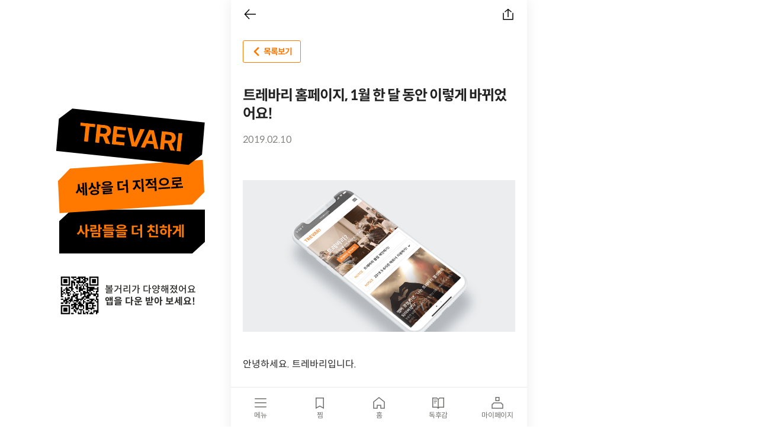

--- FILE ---
content_type: text/html; charset=utf-8
request_url: https://trevari.co.kr/blog/show?id=30d65172-f73c-4bb9-b6f4-160e9a72c046
body_size: 21195
content:
<!DOCTYPE html><html lang="ko"><head><meta charSet="utf-8"/><link rel="apple-touch-icon" href="https://image.trevari.co.kr/static/210712_apple_touch_icon.png"/><link rel="icon" type="image/png" sizes="192x192" href="https://image.trevari.co.kr/static/210712-android-chrome-192x192.png"/><link rel="icon" type="image/png" sizes="512x512" href="https://image.trevari.co.kr/static/210712-android-chrome-512x512.png"/><link href="https://s3.ap-northeast-2.amazonaws.com/image.trevari.co.kr/file/font/font_2.css" rel="stylesheet"/><link rel="icon" type="image/png" sizes="32x32" href="https://image.trevari.co.kr/static/210629_favicon_32x32.png"/><link rel="icon" type="image/png" sizes="16x16" href="https://image.trevari.co.kr/static/210629_favicon_16x16.png"/><link href="https://cdn.jsdelivr.net/npm/boxicons@2.0.2/css/boxicons.min.css" rel="stylesheet"/><meta name="naver-site-verification" content="7f8847abb11feddd6fb03dd7df6e8ae193ba506b"/><meta name="naver-site-verification" content="cf5bd9e82f6606c0e9633932c93eaa1cc57cb97c"/><meta name="naver-site-verification" content="e91e07658e77a347f314a714ae0b3a1d435e06a0"/><script defer="">
                  (function(){var w=window;if(w.ChannelIO){return w.console.error("ChannelIO script included twice.")}var ch=function(){ch.c(arguments)};ch.q=[];ch.c=function(args){ch.q.push(args)};w.ChannelIO=ch;function l(){if(w.ChannelIOInitialized){return}w.ChannelIOInitialized=true;var s=document.createElement("script");s.type="text/javascript";s.async=true;s.src="https://cdn.channel.io/plugin/ch-plugin-web.js";var x=document.getElementsByTagName("script")[0];if(x.parentNode){x.parentNode.insertBefore(s,x)}}if(document.readyState==="complete"){l()}else{w.addEventListener("DOMContentLoaded",l);w.addEventListener("load",l)}})();
                  ChannelIO('boot', {
                  "pluginKey": "9770b7b1-d12b-4336-a17e-9acae1d925e2"
                });
</script><script defer="" src="https://www.googletagmanager.com/gtag/js?id=G-BCRYJ0F05E"></script><script defer="">
                window.dataLayer = window.dataLayer || [];
                function gtag(){dataLayer.push(arguments);}
                gtag('js', new Date());
                gtag('config', 'G-BCRYJ0F05E');
                gtag('config', 'UA-118335990-1');
                gtag('config', 'AW-829304701');</script><div><script>!function(f,b,e,v,n,t,s)
            {if(f.fbq)return;n=f.fbq=function(){n.callMethod?
            n.callMethod.apply(n,arguments):n.queue.push(arguments)};
            if(!f._fbq)f._fbq=n;n.push=n;n.loaded=!0;n.version='2.0';
            n.queue=[];t=b.createElement(e);t.async=!0;
            t.src=v;s=b.getElementsByTagName(e)[0];
            s.parentNode.insertBefore(t,s)}(window, document,'script',
            'https://connect.facebook.net/en_US/fbevents.js');
            fbq('init', '1523707084607769');
            fbq('init', '157499482207670');
            fbq('init', '216832540180314');
            </script></div><script defer="">
                  (function(c,l,a,r,i,t,y){
                    c[a]=c[a]||function(){(c[a].q=c[a].q||[]).push(arguments)};
                    t=l.createElement(r);t.async=1;t.src="https://www.clarity.ms/tag/"+i;
                    y=l.getElementsByTagName(r)[0];y.parentNode.insertBefore(t,y);
                  })(window, document, "clarity", "script", "i7pj9qs4mn");
                </script><span itemscope="" itemType="http://schema.org/Organization"><link itemProp="url" href="https://m.trevari.co.kr"/><a itemProp="sameAs" href="https://www.facebook.com/trevari"></a><a itemProp="sameAs" href="https://www.instagram.com/trevari_official"></a></span><span itemscope="" itemType="http://schema.org/Organization"><link itemProp="url" href="https://trevari.co.kr"/><a itemProp="sameAs" href="https://www.facebook.com/trevari"></a><a itemProp="sameAs" href="https://www.instagram.com/trevari_official"></a></span><script defer="">
                  window.kakaoAsyncInit = function() {
                    if(!window.Kakao.isInitialized()) {
                      Kakao.init('2a35620c6a5947a90647d5151d68f0e5');
                    }
                  };
                  (function(d, s, id){
                      var js, fjs = d.getElementsByTagName(s)[0];
                      if (d.getElementById(id)) {return;}
                      js = d.createElement(s); js.id = id;
                      js.src = "https://developers.kakao.com/sdk/js/kakao.min.js";
                      var done = false;
                      js.onload = js.onreadystatechange = function() {
                          if ( !done && (!this.readyState || this.readyState === "loaded" || this.readyState === "complete") ) {
                              done = true;
                              if(typeof window.kakaoAsyncInit === 'function') {
                                  window.kakaoAsyncInit();
                              }
                              // Handle memory leak in IE
                              js.onload = js.onreadystatechange = null;
                              if ( fjs && js.parentNode ) {
                                  fjs.parentNode.removeChild( js );
                              }
                          }
                      }
                      fjs.parentNode.insertBefore(js, fjs);
                  }(document, 'script', 'kakao-jssdk'));
                  </script><style data-emotion="css 0 6045m8 sub6hp 157au38 m93urv fi3o9z 1iqgwta 1f62mwh gxenzc a6nmft jhocmi 1dx5g05 vti0ei 4a7ge7 1948ckm 1sf79ag 1qc2kpg 1ndkzi0 o4ij87 1dsfujp 1uuiy8x 1chh3sf 10ekwqu ndp7v8 1d18z2f 8v93hy m0jd27 17ae8uc 1w89hb8 1621bpr 11r2pqf z1gog6 1tne9r3 1yj4o04 1stxe5j 11q6kqj 1co5wbt 9fb4dw iuon74 1f2766g 1o4c8x0 1jlkzpg 19bbjw7 1anm46b 1mkbkmg 1cbezs7 2kci6d 18trbu3 z71es0 roynbj b8a3tk q8lsn2 1finkl7 1tyr19j 1f1jqea puwq7p 1669y04 1xtjtos 1ujlgzn">.css-6045m8{width:100%;height:auto;overflow:hidden;}.css-sub6hp{position:fixed;top:0;width:100%;z-index:1000;-webkit-transition:-webkit-transform 250ms;transition:transform 250ms;max-width:500px;-webkit-transform:translate3d(0, 0, 0);-moz-transform:translate3d(0, 0, 0);-ms-transform:translate3d(0, 0, 0);transform:translate3d(0, 0, 0);}@media (orientation: landscape){.css-sub6hp{max-width:500px;}}.css-157au38{background-color:#fff;box-sizing:border-box;position:relative;z-index:1000;left:0;right:0;top:0;background:transparent;}.css-m93urv{box-sizing:border-box;padding:0 1.25rem;width:100%;margin:0 auto;background:#fff;position:relative;z-index:1;}.css-m93urv 100{max-width:1240px;}.css-fi3o9z{min-height:64px;box-sizing:border-box;display:-webkit-box;display:-webkit-flex;display:-ms-flexbox;display:flex;-webkit-align-items:center;-webkit-box-align:center;-ms-flex-align:center;align-items:center;-webkit-box-pack:justify;-webkit-justify-content:space-between;justify-content:space-between;}@media (min-width: 0px) and (max-width: 12600px){.css-fi3o9z{min-height:48px;}}.css-1iqgwta{cursor:pointer;}@media (min-width: 0px) and (max-width: 12600px){.css-1iqgwta{width:24px;height:24px;}}body{padding:0!important;}.css-gxenzc{padding:1.5rem 0 0;}.css-a6nmft{box-sizing:border-box;background-color:#F2F2F0;padding:3.75rem 0 5.625rem;}@media (min-width: 0px) and (max-width: 12600px){.css-a6nmft{padding:2.5rem 0 1.875rem;}}.css-jhocmi{box-sizing:border-box;padding:0 1.25rem;width:100%;margin:0 auto;}.css-jhocmi 100{max-width:1240px;}.css-1dx5g05{box-sizing:border-box;display:-webkit-box;display:-webkit-flex;display:-ms-flexbox;display:flex;-webkit-flex-direction:row;-ms-flex-direction:row;flex-direction:row;-webkit-box-pack:justify;-webkit-justify-content:space-between;justify-content:space-between;}@media (min-width: 0px) and (max-width: 12600px){.css-1dx5g05{-webkit-flex-direction:column;-ms-flex-direction:column;flex-direction:column;}}.css-vti0ei{box-sizing:border-box;-webkit-flex:1;-ms-flex:1;flex:1;}.css-4a7ge7{box-sizing:border-box;margin-bottom:35px;}@media (min-width: 0px) and (max-width: 12600px){.css-4a7ge7{margin-bottom:22px;}}.css-1948ckm{padding:0;margin:0;list-style:none;box-sizing:border-box;display:-webkit-box;display:-webkit-flex;display:-ms-flexbox;display:flex;-webkit-flex-direction:row;-ms-flex-direction:row;flex-direction:row;-webkit-align-items:center;-webkit-box-align:center;-ms-flex-align:center;align-items:center;}@media (min-width: 0px) and (max-width: 12600px){.css-1948ckm{-webkit-flex-direction:column;-ms-flex-direction:column;flex-direction:column;}}.css-1sf79ag{padding:0;margin:0;list-style:none;font-family:'Spoqa Han Sans Neo','sans-serif';font-style:normal;font-weight:400;font-size:0.9375rem;line-height:1.4375rem;letter-spacing:-0.0375rem;box-sizing:border-box;color:#4E4E4C;display:-webkit-box;display:-webkit-flex;display:-ms-flexbox;display:flex;}.css-1sf79ag 3600+.css-1sf79ag 3600{margin-left:40px;}@media (min-width: 0px) and (max-width: 12600px){.css-1sf79ag{font-family:'Spoqa Han Sans Neo','sans-serif';font-style:normal;font-weight:400;font-size:0.8125rem;line-height:1.25rem;letter-spacing:-0.0125rem;width:100%;}.css-1sf79ag+.css-1sf79ag{margin-top:20px;}}.css-1qc2kpg{color:#4e4e4c;cursor:pointer;color:#4E4E4C;}.css-1ndkzi0{box-sizing:border-box;margin-bottom:4px;}@media (min-width: 0px) and (max-width: 12600px){.css-1ndkzi0{margin-bottom:6px;}}.css-o4ij87{font-family:'Spoqa Han Sans Neo','sans-serif';font-size:1rem;line-height:150%;letter-spacing:-0.6px;color:#4E4E4C;}@media (min-width: 0px) and (max-width: 12600px){.css-o4ij87{font-size:0.8125rem;line-height:154%;letter-spacing:-0.2px;color:#2C2C2A;}}.css-1dsfujp{font-family:'Spoqa Han Sans Neo','sans-serif';font-style:normal;font-weight:400;font-size:0.6875rem;line-height:1.0625rem;color:#838380;}@media (min-width: 0px) and (max-width: 12600px){.css-1dsfujp{font-family:'Spoqa Han Sans Neo','sans-serif';font-style:normal;font-weight:400;font-size:0.625rem;line-height:0.9375rem;}}@media (min-width: 0px) and (max-width: 12600px){.css-1uuiy8x{display:none;}}.css-1chh3sf 3600{display:none;}.css-10ekwqu{color:inherit;-webkit-text-decoration:none;text-decoration:none;outline:none;cursor:pointer;-webkit-tap-highlight-color:rgba(255, 255, 255, 0);font:inherit;color:inherit;}.css-10ekwqu:hover,.css-10ekwqu:active{-webkit-text-decoration:none;text-decoration:none;}.css-ndp7v8{box-sizing:border-box;margin-top:32px;}@media (min-width: 0px) and (max-width: 12600px){.css-ndp7v8{margin-top:12px;}}.css-1d18z2f .trevari-footer-terms-item{list-style:none;}.css-8v93hy{padding:0;margin:0;list-style:none;box-sizing:border-box;display:-webkit-box;display:-webkit-flex;display:-ms-flexbox;display:flex;-webkit-box-flex-wrap:wrap;-webkit-flex-wrap:wrap;-ms-flex-wrap:wrap;flex-wrap:wrap;-webkit-align-items:center;-webkit-box-align:center;-ms-flex-align:center;align-items:center;}.css-m0jd27{font-family:'Spoqa Han Sans Neo','sans-serif';font-style:normal;font-weight:500;font-size:0.75rem;line-height:1.125rem;letter-spacing:-0.0125rem;box-sizing:border-box;font-weight:400;color:#4E4E4C;}.css-m0jd27 3600+.css-m0jd27 3600{margin-left:16px;}@media (min-width: 0px) and (max-width: 12600px){.css-m0jd27+.css-m0jd27{margin-left:10px;}}.css-17ae8uc{color:#4e4e4c;cursor:pointer;}.css-1w89hb8{box-sizing:border-box;}@media (min-width: 0px) and (max-width: 12600px){.css-1w89hb8{margin-top:12px;}}.css-1621bpr{display:none;}@media (min-width: 0px) and (max-width: 12600px){.css-1621bpr{background-color:#fff;position:fixed;width:100%;bottom:0;max-width:500px;padding:7px 0 calc(constant(safe-area-inset-bottom) + 5px);padding:7px 0 calc(env(safe-area-inset-bottom) + 5px);z-index:10;display:-webkit-box;display:-webkit-flex;display:-ms-flexbox;display:flex;max-width:500px;width:100%;border-top:1px solid #ECECE9;}}.css-11r2pqf{display:-webkit-box;display:-webkit-flex;display:-ms-flexbox;display:flex;-webkit-flex-direction:column;-ms-flex-direction:column;flex-direction:column;-webkit-align-items:center;-webkit-box-align:center;-ms-flex-align:center;align-items:center;width:25%;padding:7px 0 5px;cursor:pointer;}.css-z1gog6{font-family:'Spoqa Han Sans Neo','sans-serif';font-style:normal;font-weight:400;font-size:0.75rem;line-height:1.125rem;letter-spacing:-0.0125rem;color:#6E6E6C;}.css-1tne9r3{margin:auto;max-width:994px;width:100%;}.css-1yj4o04{margin-top:67px;margin-bottom:56px;}@media (min-width: 0px) and (max-width: 12600px){.css-1yj4o04{margin-top:20px;padding:0 20px;}}.css-1stxe5j{margin-bottom:40px;}.css-11q6kqj{color:inherit;-webkit-text-decoration:none;text-decoration:none;outline:none;cursor:pointer;-webkit-tap-highlight-color:rgba(255, 255, 255, 0);text-transform:none;cursor:pointer;border:0;padding:0;margin:0;outline:none;background:none;-webkit-tap-highlight-color:rgba(255, 255, 255, 0);display:-webkit-inline-box;display:-webkit-inline-flex;display:-ms-inline-flexbox;display:inline-flex;-webkit-box-pack:center;-ms-flex-pack:center;-webkit-justify-content:center;justify-content:center;-webkit-align-items:center;-webkit-box-align:center;-ms-flex-align:center;align-items:center;border-radius:0.1875rem;-webkit-transition:all 150ms;transition:all 150ms;box-sizing:border-box;font-family:'Spoqa Han Sans Neo','sans-serif';font-style:normal;font-weight:bold;letter-spacing:-0.0625rem;font-size:0.875rem;line-height:1.5rem;padding:0.375rem 0.875rem;min-height:2.25rem;background-color:#fff;color:#FF7900;border-color:#FF8900;border:1px solid;}.css-11q6kqj:hover,.css-11q6kqj:active{-webkit-text-decoration:none;text-decoration:none;}.css-11q6kqj:disabled{cursor:not-allowed;}.css-11q6kqj:hover{background-color:#FFEAB1;color:#FF7900;}.css-11q6kqj:active{background-color:#FFDC7E;color:#FF7900;}.css-1co5wbt{display:-webkit-box;display:-webkit-flex;display:-ms-flexbox;display:flex;-webkit-align-items:center;-webkit-box-align:center;-ms-flex-align:center;align-items:center;-webkit-box-pack:center;-ms-flex-pack:center;-webkit-justify-content:center;justify-content:center;box-sizing:border-box;margin-left:-0.25rem;}.css-9fb4dw{font-family:'Spoqa Han Sans Neo','sans-serif';font-style:normal;font-weight:bold;letter-spacing:-0.0625rem;font-size:2.5rem;line-height:3.25rem;margin-bottom:16px;}@media (min-width: 0px) and (max-width: 12600px){.css-9fb4dw{font-family:'Spoqa Han Sans Neo','sans-serif';font-style:normal;font-weight:bold;letter-spacing:-0.0625rem;font-size:1.5rem;line-height:1.9375rem;}}.css-iuon74{font-family:'Spoqa Han Sans Neo','sans-serif';font-style:normal;font-weight:400;font-size:1rem;line-height:1.5rem;letter-spacing:-0.0375rem;color:#838380;}@media (min-width: 0px) and (max-width: 12600px){.css-1f2766g{padding:0 20px;margin-bottom:60px;}}.css-1o4c8x0 ul{padding:0;margin:0;}.css-1o4c8x0 li{list-style:disc;margin-left:20px;font-family:'Spoqa Han Sans Neo','sans-serif';font-style:normal;font-weight:400;font-size:1rem;line-height:1.875rem;}.css-1o4c8x0 img{width:100%;}.css-1o4c8x0 p{font-family:'Spoqa Han Sans Neo','sans-serif';font-style:normal;font-weight:400;font-size:1rem;line-height:1.875rem;}.css-1o4c8x0 iframe{width:100%;height:0px;}.css-1jlkzpg{margin:80px 0;text-align:center;}.css-19bbjw7{font-family:'Spoqa Han Sans Neo','sans-serif';font-style:normal;font-weight:bold;letter-spacing:-0.0625rem;font-size:1rem;line-height:1.625rem;color:#FF7900;margin-bottom:8px;}.css-1anm46b{color:inherit;-webkit-text-decoration:none;text-decoration:none;outline:none;cursor:pointer;-webkit-tap-highlight-color:rgba(255, 255, 255, 0);text-transform:none;cursor:pointer;border:0;padding:0;margin:0;outline:none;background:none;-webkit-tap-highlight-color:rgba(255, 255, 255, 0);display:-webkit-inline-box;display:-webkit-inline-flex;display:-ms-inline-flexbox;display:inline-flex;-webkit-box-pack:center;-ms-flex-pack:center;-webkit-justify-content:center;justify-content:center;-webkit-align-items:center;-webkit-box-align:center;-ms-flex-align:center;align-items:center;border-radius:0.1875rem;-webkit-transition:all 150ms;transition:all 150ms;box-sizing:border-box;font-family:'Spoqa Han Sans Neo','sans-serif';font-style:normal;font-weight:bold;letter-spacing:-0.0625rem;font-size:1rem;line-height:1.625rem;padding:0.6875rem 1rem;min-height:3rem;background-color:#FF7900;color:#fff;border:none;}.css-1anm46b:hover,.css-1anm46b:active{-webkit-text-decoration:none;text-decoration:none;}.css-1anm46b:disabled{cursor:not-allowed;}.css-1anm46b:hover{background-color:#FF9900;color:#fff;}.css-1anm46b:active{background-color:#FF8900;color:#fff;}.css-1mkbkmg{display:-webkit-box;display:-webkit-flex;display:-ms-flexbox;display:flex;-webkit-align-items:center;-webkit-box-align:center;-ms-flex-align:center;align-items:center;-webkit-box-pack:center;-ms-flex-pack:center;-webkit-justify-content:center;justify-content:center;box-sizing:border-box;margin-right:-0.5rem;}.css-1cbezs7{width:100%;height:auto;margin:0 auto;}.css-2kci6d{font-family:'Spoqa Han Sans Neo','sans-serif';font-style:normal;font-weight:bold;letter-spacing:-0.0625rem;font-size:1.5rem;line-height:1.9375rem;margin:48px 0 32px;text-align:center;}.css-18trbu3{display:grid;grid-template-columns:1fr 1fr 1fr;-webkit-column-gap:24px;column-gap:24px;}.css-18trbu3 2400{display:grid;grid-template-columns:1fr 1fr;-webkit-column-gap:24px;column-gap:24px;padding:0 20px;}@media (min-width: 0px) and (max-width: 12600px){.css-18trbu3{display:grid;grid-template-columns:1fr;row-gap:24px;padding:0 20px;}}.css-z71es0{box-sizing:border-box;width:384px;min-height:564px;background:#fff;display:-webkit-box;display:-webkit-flex;display:-ms-flexbox;display:flex;-webkit-flex-direction:column;-ms-flex-direction:column;flex-direction:column;border-radius:4px;overflow:hidden;box-shadow:0 0 0 1px #ECECE9 inset;min-height:0;}@media (min-width: 0px) and (max-width: 12600px){.css-z71es0{width:218px;min-height:358px;}}@media (min-width: 0px) and (max-width: 12600px){.css-z71es0{width:335px;min-height:0;}}.css-roynbj{box-sizing:border-box;}.css-b8a3tk{box-sizing:border-box;height:220px;background:#F2F2F0;display:-webkit-box;display:-webkit-flex;display:-ms-flexbox;display:flex;overflow:hidden;height:220px;}@media (min-width: 0px) and (max-width: 12600px){.css-b8a3tk{height:130px;}}@media (min-width: 0px) and (max-width: 12600px){.css-b8a3tk{height:192px;}}.css-q8lsn2{width:100%;height:100%;object-fit:cover;box-sizing:border-box;}.css-1finkl7{box-sizing:border-box;-webkit-flex:1;-ms-flex:1;flex:1;overflow:hidden;}.css-1tyr19j{box-sizing:border-box;padding:1rem 1.25rem;}@media (min-width: 0px) and (max-width: 12600px){.css-1tyr19j{padding:0.5rem 0.625rem;}}@media (min-width: 0px) and (max-width: 12600px){.css-1tyr19j{padding:1rem 1.25rem;}}.css-1f1jqea{font-family:'Spoqa Han Sans Neo','sans-serif';font-style:normal;font-weight:bold;letter-spacing:-0.0625rem;font-size:1.5rem;line-height:1.9375rem;box-sizing:border-box;color:#000;margin:0 0 0.5rem;}.css-puwq7p{margin-bottom:8px;}.css-1669y04{display:inline-block;width:100%;font-family:'Spoqa Han Sans Neo','sans-serif';font-style:normal;font-weight:bold;letter-spacing:-0.0625rem;font-size:1rem;line-height:1.625rem;color:#6E6E6C;white-space:nowrap;overflow:hidden;text-overflow:ellipsis;}.css-1xtjtos{font-family:'Spoqa Han Sans Neo','sans-serif';font-style:normal;font-weight:400;font-size:0.875rem;line-height:1.25rem;letter-spacing:-0.0125rem;color:#6E6E6C;}.css-1ujlgzn{background-image:url(https://image.trevari.co.kr/file/23c0a652-4a18-4236-8029-3861dde8fe79.%ED%81%AC%EA%B8%B0%EB%B3%80%ED%99%98%20%EB%B3%B8%EB%AC%B8_iphone_x.png);-webkit-background-position:center;background-position:center;background-repeat:no-repeat;-webkit-background-size:cover;background-size:cover;padding-bottom:calc(41.8% + 64px);margin:32px 0 40px;width:100%;}</style><script>
                  const userAgent = window.navigator.userAgent.toLowerCase();
                  const isIe = userAgent.indexOf("msie") >= 0 || userAgent.indexOf("trident") >= 0;

                  if (isIe) {
                    const confirmEvent = confirm("현재 접속하신 인터넷 익스플로러(IE) 환경에서는 정상적인 사이트 이용이 어렵습니다." +
                      "트레바리 서비스가 최적화 되어 있는 구글 크롬(Chrome)을 지금 다운로드 하시겠어요?")
                    if (confirmEvent) {
                      window.location.href = "https://www.google.co.kr/intl/ko/chrome/"
                    }
                  }</script><meta charSet="utf-8"/><meta name="viewport" content="initial-scale=1.0,user-scalable=no,maximum-scale=1,width=device-width"/><meta property="og:title" content="트레바리 홈페이지, 1월 한 달 동안 이렇게 바뀌었어요!" class="jsx-4251498172"/><meta property="og:image" content="https://image.trevari.co.kr/file/23c0a652-4a18-4236-8029-3861dde8fe79.%ED%81%AC%EA%B8%B0%EB%B3%80%ED%99%98%20%EB%B3%B8%EB%AC%B8_iphone_x.png" class="jsx-4251498172"/><meta name="description" content="알게모르게 조금씩 바뀌고 있었던 부분, 혹시 눈치채셨나요?" class="jsx-4251498172"/><meta property="og:description" content="알게모르게 조금씩 바뀌고 있었던 부분, 혹시 눈치채셨나요?" class="jsx-4251498172"/><script defer="" type="text/javascript" charSet="UTF-8" src="//t1.daumcdn.net/adfit/static/kp.js" class="jsx-4251498172"></script><script defer="" type="text/javascript" class="jsx-4251498172">kakaoPixel('3141361955281614252').pageView();</script><title>트레바리 홈페이지, 1월 한 달 동안 이렇게 바뀌었어요!</title><link rel="preload" href="/_next/static/css/styles.5bb4fcef.chunk.css" as="style"/><link rel="stylesheet" href="/_next/static/css/styles.5bb4fcef.chunk.css" data-n-g=""/><link rel="preload" href="/_next/static/css/pages/blog/show.481f88a2.chunk.css" as="style"/><link rel="stylesheet" href="/_next/static/css/pages/blog/show.481f88a2.chunk.css" data-n-p=""/><noscript data-n-css="true"></noscript><link rel="preload" href="/_next/static/chunks/main-84128b7d5c2b9250e883.js" as="script"/><link rel="preload" href="/_next/static/chunks/webpack-d7b2fb72fb7257504a38.js" as="script"/><link rel="preload" href="/_next/static/chunks/framework.f2e0a8a5a9524cb4ac3d.js" as="script"/><link rel="preload" href="/_next/static/chunks/0277ee69d3943b326ff0ae67f32577c00eac7061.92f5bfe1a962a0e703e7.js" as="script"/><link rel="preload" href="/_next/static/chunks/cc3ecfdb159d62187c7c349045ec7f4d7f5a5fa2.25d6d071cd915397d51d.js" as="script"/><link rel="preload" href="/_next/static/chunks/3363082c3b475d9a6d2129553d0824f213fdd053.ef6adb1fe8ce4d743d00.js" as="script"/><link rel="preload" href="/_next/static/chunks/a490845b55d085332f857019ba27716c65863f02.0578b17aaec9e531b64a.js" as="script"/><link rel="preload" href="/_next/static/chunks/styles.542fd5819293fb6928e6.js" as="script"/><link rel="preload" href="/_next/static/chunks/pages/_app-b1239dc2ba1995c63614.js" as="script"/><link rel="preload" href="/_next/static/chunks/2852872c.be79d1c94208231aa621.js" as="script"/><link rel="preload" href="/_next/static/chunks/3d4c508af498c8f8f11b7dff0da073443f206c75.fe369ca5218352d6045c.js" as="script"/><link rel="preload" href="/_next/static/chunks/44002c6df1b7917d114cba25b1370dd0130e87ea.4a3cd67fe55baa4eee6b.js" as="script"/><link rel="preload" href="/_next/static/chunks/1678fb1dda4b61611b065a8bc1b119d60e975aac.bc2ca52fe0df560f8ec0.js" as="script"/><link rel="preload" href="/_next/static/chunks/0f2a724834762fa3534b1257a118db10c662d6c6.46d72d53df87e20ead87.js" as="script"/><link rel="preload" href="/_next/static/chunks/62f5e634df97756d8141068c07128b049b1a0eba.0ba279b28abbdd91e0ee.js" as="script"/><link rel="preload" href="/_next/static/chunks/pages/blog/show-f90667f7278cd51d80b9.js" as="script"/><style id="__jsx-4251498172">.body.jsx-4251498172{padding-top:48px;padding-bottom:55px;-webkit-transition:margin-top 0.5s;-webkit-transition:margin-top 0.5s;transition:margin-top 0.5s;width:100%;min-height:100vh;}.center.jsx-4251498172{max-width:500px;width:100vw;margin:auto;background:white;box-shadow:0px 0px 20px rgba(130,130,130,0.15);}</style></head><body><div id="__next"><div><div class="jsx-4251498172 layout-wrapper center"><div style="left:10px;margin:0 auto;max-width:800px;position:fixed;right:10px;top:70px;z-index:1060"></div><div class="css-6045m8"><script>
            (function() {
              if (window.TrevariFlutterAppForLogout && window.TrevariFlutterAppForLogout.postMessage) {
                TrevariFlutterAppForLogout.postMessage(
                  'TrevariFlutterAppForLogout!!'
                );
              }
            }());
            </script><div class="css-sub6hp"><header class="trevari-appbar-base  css-157au38"><div class="trevari-container css-m93urv"><div class="css-fi3o9z"><div class="css-1iqgwta"><svg width="24" height="24" viewBox="0 0 24 24" fill="none" xmlns="http://www.w3.org/2000/svg"><path fill-rule="evenodd" clip-rule="evenodd" d="M5.18376 12.75L22 12.75V11.25L5.18436 11.25L11.5449 4.51529L10.4544 3.48535L2.41249 12.0003L10.4544 20.5153L11.5449 19.4854L5.18376 12.75Z" fill="black"></path></svg></div><div class="css-1iqgwta"></div><div class="css-1iqgwta"><svg width="24" height="24" fill="none" viewBox="0 0 24 24" color="#000000" xmlns="http://www.w3.org/2000/svg"><path fill-rule="evenodd" clip-rule="evenodd" d="m18 7.7-6-5-6 5 .89 1.067 4.36-3.634V16.95h1.5V5.133l4.36 3.634L18 7.7Zm-14.75 2h1.5v10.25h14.5V9.7h1.5v11.75H3.25V9.7Z" fill="#000"></path></svg></div></div></div></header></div><style>
          .share-content {
            border-radius: 20px 20px 0 0;
            border: none;
          }
          @keyframes fadeUp {
            from {
              transform: translateY(250px);
            }
            to {
              transform: translateY(0);
            }
          }
        </style></div><div class="jsx-4251498172 body"><div class="css-1tne9r3"><div class="css-1yj4o04"><div style="margin-bottom:40px" class="css-1stxe5j"><button class="trevari-button  css-11q6kqj"><span direction="left" class="trevari-button-icon trevari-button-icon-left css-1co5wbt"><svg width="24" height="24" viewBox="0 0 14 14" fill="none" xmlns="http://www.w3.org/2000/svg"><path d="M8.75 3.5L5.25 7L8.75 10.5" stroke="currentColor" stroke-width="1.6" stroke-linecap="round" stroke-linejoin="round"></path></svg></span>목록보기</button></div><div class="css-9fb4dw">트레바리 홈페이지, 1월 한 달 동안 이렇게 바뀌었어요!</div><div class="css-iuon74">2019.02.10</div></div><div></div><div class="css-1f2766g"><div class="css-1ujlgzn"></div><div class="css-1o4c8x0"><p>안녕하세요. 트레바리입니다.</p><p><br></p><p>저희 트레바리는 여러 멤버분들의 소중한 피드백을 반영하여, 홈페이지를 조금씩 개선하고 있답니다. 지난 1월 한 달 동안 개선되거나 추가된 기능과 메뉴들을 슥 참고하셔서, 트레바리 홈페이지를 더 알차게 이용해보아요.</p><p><br></p><p><br></p><p><br></p><h5><strong>이메일 로그인/회원가입</strong></h5><p><br></p><p>많은 분들께서 페이스북 계정 외 다른 계정을 활용한 로그인 기능에 대한 문의를 주셨어요. 이제는 이메일로도 로그인과 회원가입이 가능합니다. 이미 페이스북으로 가입하신 분들 또한 <strong>마이페이지 → 이메일 계정 연동</strong> 버튼을 통해 비밀번호 설정 후 이메일로 로그인 하실 수 있어요.</p><p><br></p><p><img src="https://image.trevari.co.kr/file/c98463da-ade2-452a-a09c-f91685a1bf2a.%ED%81%AC%EA%B8%B0%EB%B3%80%ED%99%98%20%EB%B3%B8%EB%AC%B8_image%20%283%29.png"></p><p><br></p><h5><br></h5><h5><br></h5><h5><strong>채용공고 페이지</strong></h5><p><br></p><p>채용공고 페이지가 열려, 현재 어떤 포지션의 채용이 진행되고 있는지 더 쉽게 알아보실 수 있게 되었어요. 트레바리는 저희와 함께 '세상을 더 지적으로, 사람들을 더 친하게' 만들어나갈 동료를 찾고 있답니다. 어떤 동료를 찾고 있는지 궁금하시다면 언제든 채용공고 페이지에서 확인하실 수 있어요. (채용공고 페이지 <a href="https://trevari.co.kr/recruit" target="_blank">둘러보기</a>)</p><p><br></p><p><img src="https://image.trevari.co.kr/file/9f3354f3-02d4-406e-94ad-0382d9e7ed52.%ED%81%AC%EA%B8%B0%EB%B3%80%ED%99%98%20%EB%B3%B8%EB%AC%B8_Untitled.png"></p><p><br></p><p><br></p><h5><br></h5><h5><strong>클럽 제안하기</strong></h5><p><br></p><p>트레바리에서 함께 읽고 싶은 주제의 책들이 있으신가요? 홈페이지 하단에 있는 배너를 통해, 열리면 좋을 것 같은 주제의 클럽 기획을 제안해주세요. (참, 제안해주신 클럽이 개설될 경우 제안해주신 멤버 님의 이름을 클럽 소개글에 남겨드린답니다!)</p><p><br></p><p><img src="https://image.trevari.co.kr/file/2c595b4f-8a83-45e8-ae6c-6b566fcee4bc.%ED%81%AC%EA%B8%B0%EB%B3%80%ED%99%98%20%EB%B3%B8%EB%AC%B8_Untitled2.png"></p><p><br></p><p><br></p><p><br></p><h5><strong>독후감 수정</strong></h5><p><br></p><p>독후감 마감 시간인 모임 이틀 전 자정부터 모임 시작 전까지 독후감 수정을 할 수 없도록 했습니다. 마감 시간이 임박한 상태에서 복사 붙여넣기 또는 인용 등의 편법을 사용해 우선 독후감 분량을 채운 뒤, 이후 수정하는 사례를 막기 위함입니다. 더 나은 모임을 위해 원칙을 지키려고 노력하는 트레바리를 이해해주세요 예뻐해주세요 사랑해주세요.</p><p><br></p><p><br></p><p><br></p><h5><strong>기타 개선 및 버그 수정</strong></h5><p><br></p><p>- 일부 브라우저에서 환불 버튼이 보이지 않던 현상을 수정하였습니다.</p><p>- 동일한 휴대전화 번호로 중복 가입이 가능했던 현상을 수정하였습니다.</p><p>- 독후감 작성 시, 따옴표 아이콘을 클릭하여 설정한 서식이 실제로 반영되지 않았던 현상을 수정하였습니다.</p><p><br></p><p><br></p><p><br></p><p>앞으로도 더 나은 온라인 / 오프라인 경험을 만들어나갈 수 있게 노력하겠습니다. 감사합니다!</p></div><div style="margin:80px 0;text-align:center" class="css-1jlkzpg"><p class="css-19bbjw7">더 나은 우리를 위한 독서모임 &amp; 커뮤니티</p><button class="trevari-button  css-1anm46b">트레바리 독서모임 알아보기 클릭<span direction="right" class="trevari-button-icon trevari-button-icon-right css-1mkbkmg"><svg width="24" height="24" viewBox="0 0 14 14" fill="none" xmlns="http://www.w3.org/2000/svg"><path d="M5.25 3.5L8.75 7L5.25 10.5" stroke="currentColor" stroke-width="1.6" stroke-linecap="round" stroke-linejoin="round"></path></svg></span></button></div></div></div><div></div><div class="css-1cbezs7"><hr/><h5 class="css-2kci6d">사람들이 좋아하는 글이에요!</h5><div class="css-18trbu3"><div style="width:100%;cursor:pointer" href="/blog/show?id=a4ab994d-579f-4079-9ecc-c7274e934e81" class="trevari-card trevari-multi-card css-z71es0"><div class="trevari-card-hero-wrapper css-roynbj"><div class="trevari-card-hero trevari-multi-card-hero css-b8a3tk"><img src="https://image.trevari.co.kr/file/373d5861-c89f-458d-84f9-f5025f74f473.dan-dumitriu-3w1XBUGj4ds-unsplash%20%281%29.jpg" alt="이미지" class="trevari-card-hero-image css-q8lsn2"/></div></div><div class="trevari-card-content-wrapper css-1finkl7"><div class="trevari-card-content trevari-multi-card-content css-1tyr19j"><h5 class="css-1f1jqea">재미있는 이야기와 친밀한 시간은 원래 귀합니다</h5><div style="margin-bottom:8px" class="css-puwq7p"><div class="css-1669y04">무라카미 류의 소설, 나이듦, 한국의 굴, 그리고 황교익 씨에 관한 대화</div><div class="css-1xtjtos">2018.12.14</div></div></div></div></div><div style="width:100%;cursor:pointer" href="/blog/show?id=33dac83f-1c65-4615-80da-0a020bec669f" class="trevari-card trevari-multi-card css-z71es0"><div class="trevari-card-hero-wrapper css-roynbj"><div class="trevari-card-hero trevari-multi-card-hero css-b8a3tk"><img src="https://image.trevari.co.kr/file/191b3d09-a070-4562-98be-e32281c32e62.Frame%2018.png" alt="이미지" class="trevari-card-hero-image css-q8lsn2"/></div></div><div class="trevari-card-content-wrapper css-1finkl7"><div class="trevari-card-content trevari-multi-card-content css-1tyr19j"><h5 class="css-1f1jqea">대학교 4학년 때, 가상의 1교시를 만들어서 맨날 스타벅스에 출석해서 책을 읽었어요.</h5><div style="margin-bottom:8px" class="css-puwq7p"><div class="css-1669y04">&lt;선량한 야심가들&gt; 크루 박영서 님 인터뷰</div><div class="css-1xtjtos">2021.09.13</div></div></div></div></div><div style="width:100%;cursor:pointer" href="/blog/show?id=f93410ad-8ede-4bf8-9e01-d22b03ddd2fb" class="trevari-card trevari-multi-card css-z71es0"><div class="trevari-card-hero-wrapper css-roynbj"><div class="trevari-card-hero trevari-multi-card-hero css-b8a3tk"><img src="https://image.trevari.co.kr/file/f1464dd8-f44e-427c-bee6-21749cea9384.Image%20from%20iOS%20%283%29.jpg" alt="이미지" class="trevari-card-hero-image css-q8lsn2"/></div></div><div class="trevari-card-content-wrapper css-1finkl7"><div class="trevari-card-content trevari-multi-card-content css-1tyr19j"><h5 class="css-1f1jqea">인생을 변화시키는 가장 확실한 방법</h5><div style="margin-bottom:8px" class="css-puwq7p"><div class="css-1669y04">그때 트레바리를 만나지 않았더라면 난 어떻게 되었을까</div><div class="css-1xtjtos">2019.12.10</div></div></div></div></div></div></div><div class="css-gxenzc"><footer class="trevari-footer-base trevari-footer css-a6nmft"><div class="trevari-container css-jhocmi"><div class="trevari-footer-inner css-1dx5g05"><div class="trevari-footer-content css-vti0ei"><div class="trevari-footer-links-wrapper css-4a7ge7"><nav class="trevari-footer-links css-0"><ul class="trevari-footer-links-list css-1948ckm"><li class="trevari-footer-links-item css-1sf79ag"><a href="/cs" class="css-1qc2kpg">자주 묻는 질문</a></li><li class="trevari-footer-links-item css-1sf79ag"><a href="https://recruit.trevari.co.kr" class="css-1qc2kpg">트레바리 채용</a></li></ul></nav></div><div class="trevari-footer-company-wrapper css-1ndkzi0"><strong class="trevari-footer-company css-o4ij87">주식회사 트레바리</strong></div><address class="trevari-footer-company-info css-1dsfujp">대표 윤수영 | 사업자등록번호 326-86-01375<br/>서울특별시 종로구 율곡로10길 12, 2,-3층 (와룡동, 창덕이십일)<span class="css-1uuiy8x"> | </span><br class="css-1chh3sf"/><a href="tel:+821522-4616" class="css-10ekwqu">1522-4616</a> |<!-- --> <a href="https://www.ftc.go.kr/bizCommPop.do?wrkr_no=3268601375&amp;apv_perm_no=" class="css-10ekwqu">통신판매업신고 2019-서울종로-0920</a></address><div class="trevari-footer-terms-wrapper css-ndp7v8"><nav class="trevari-footer-terms css-1d18z2f"><ul class="trevari-footer-terms-list css-8v93hy"><li class="trevari-footer-terms-item css-m0jd27"><a href="/policy?id=2" class="css-17ae8uc">이용약관</a></li><li class="trevari-footer-terms-item css-m0jd27"><a href="/policy?id=1" class="css-17ae8uc">개인정보 처리 방침</a></li><li class="trevari-footer-terms-item css-m0jd27"><a href="/policy?id=4c95dc6d-893e-430e-965e-d8a0f1521540" class="css-17ae8uc">운영정책</a></li><li class="trevari-footer-terms-item css-m0jd27"><a href="https://www.instagram.com/trevari_official/" class="css-17ae8uc">인스타그램</a></li></ul></nav></div></div><div class="trevari-footer-sns-links-wrapper css-1w89hb8"></div></div></div></footer></div></div><div class="css-1621bpr"><a class="css-11r2pqf"><svg width="24" height="24" viewBox="0 0 24 24" fill="none" xmlns="http://www.w3.org/2000/svg"><path d="M21.25 11.7852H2.75" stroke="#6E6E6C" stroke-width="1.5" stroke-linecap="round" stroke-linejoin="round"></path><path d="M21.25 4.91052H2.75" stroke="#6E6E6C" stroke-width="1.5" stroke-linecap="round" stroke-linejoin="round"></path><path d="M21.25 18.6599H2.75" stroke="#6E6E6C" stroke-width="1.5" stroke-linecap="round" stroke-linejoin="round"></path></svg><div class="css-z1gog6">메뉴</div></a><a class="css-11r2pqf"><svg xmlns="http://www.w3.org/2000/svg" width="24" height="24" fill="none" viewBox="0 0 24 24"><path stroke="#6E6E6C" stroke-width="1.5" d="M18.25 3.873v16.87l-5.894-3.178-.356-.193-.356.193-5.894 3.178V3.873z"></path></svg><div class="css-z1gog6">찜</div></a><a class="css-11r2pqf"><svg width="24" height="24" viewBox="0 0 24 24" fill="none" xmlns="http://www.w3.org/2000/svg"><path fill-rule="evenodd" clip-rule="evenodd" d="M12 2.03906L21.75 9.83906V21.7495H14.25V16.7495H9.75V21.7495H2.25V9.83906L12 2.03906ZM3.75 10.56V20.2495H8.25V15.2495H15.75V20.2495H20.25V10.56L12 3.96L3.75 10.56Z" fill="#6E6E6C"></path></svg><div class="css-z1gog6">홈</div></a><a class="css-11r2pqf"><svg width="24" height="24" viewBox="0 0 24 24" fill="none" xmlns="http://www.w3.org/2000/svg"><path fill-rule="evenodd" clip-rule="evenodd" d="M10.4561 18.4643L10.8903 18.8768L11.25 19.2185V6.39218L10.9669 6.12321L9.25823 4.5H3.5V18.4643H9.14286H9.85714H10.4561ZM13.1097 18.8768L12.75 19.2185V6.39218L13.0331 6.12321L14.7418 4.5H20.5V18.4643H14.1429H13.5439L13.1097 18.8768ZM3.5 19.9643H2V18.4643V4.5V3H3.5H9.85714L12 5.03571L14.1429 3H20.5H22V4.5V18.4643V19.9643H20.5H14.1429L12 22L9.85714 19.9643H9.14286H3.5ZM4.80078 7.5H9.80078V6.5H4.80078V7.5ZM9.80078 10H4.80078V9H9.80078V10ZM4.80078 12.5H8.30078V11.5H4.80078V12.5Z" fill="#6E6E6C"></path></svg><div class="css-z1gog6">독후감</div></a><a class="css-11r2pqf"><svg width="24" height="24" viewBox="0 0 24 24" fill="none" xmlns="http://www.w3.org/2000/svg"><path fill-rule="evenodd" clip-rule="evenodd" d="M10 3.5H14V7.5H10V3.5ZM8.5 9V2H15.5V9H8.5ZM18.3107 11.25H5.68934L2.25 14.6893V21.75H21.75V14.6893L18.3107 11.25ZM3.75 15.3107L6.31066 12.75H17.6893L20.25 15.3107V20.25H3.75V15.3107Z" fill="#6E6E6C"></path></svg><div class="css-z1gog6">마이페이지</div></a></div></div></div></div><script id="__NEXT_DATA__" type="application/json">{"props":{"pageProps":{"initialState":{"navigationStore":{"navigationInfo":{"location":null,"initLocation":null}},"alertStore":{"alerts":[]},"attendanceStore":{},"bankStore":{},"benefitCompanyStore":{},"blogStore":{"posts":{}},"bookStore":{},"bookreviewCommentStore":{},"bookreviewStore":{"bookReview":{"club":{"categoryID":null,"clubGroup":{"description":null,"information":null,"notice":null},"clubGroupID":null,"clubHistory":null,"clubHistoryID":null,"clubInfo":{"bookReviewMinLength":0,"curriculum":null,"information":null,"leaderDescription":null,"leaderImageUrl":null,"notice":null,"partnerDescription":null,"partnerImageUrl":null},"coverUrl":null,"id":null,"leaders":[],"memberCount":0,"memberMaxCount":0,"minBookreviewLength":0,"name":null,"partners":null,"place":{"address":null,"id":null,"mapUrl":null,"name":null},"placeID":null,"price":0,"schedule":{"day":null,"time":null,"week":null},"season":null},"clubID":null,"commentCount":null,"content":null,"contentIDs":[],"contents":[],"createdAt":null,"fileUrl":null,"id":null,"isPublic":null,"likeUserIDs":null,"meeting":{"bookReviewDeadline":null,"club":{},"clubID":null,"clubName":null,"contentIDs":[],"contents":[],"createdAt":null,"notice":null,"order":null,"place":{},"placeID":null,"presentUrl":null,"presenter":{},"presenterID":null,"season":null,"startedAt":null,"updatedAt":null,"weekOfYear":null,"status":null},"order":null,"publishedAt":null,"role":null,"status":null,"title":null,"updatedAt":null,"user":{"id":"","name":"","birthday":null,"gender":null,"interests":[],"email":"","password":null,"hasAuthenticatedPhoneNumber":false,"facebookID":null,"appleID":null,"phoneNumber":"","countryCode":"","isAgreedToMarketingSms":false,"isAgreedToAllMarketing":null,"point":0,"noExchangeablePoint":0,"readingVolume":null,"profileImageUrl":null,"description":null,"instagram":null,"facebook":null,"isPublicProfile":false,"isPublicAge":false,"isPublicGender":false,"isPublicClubActivity":false,"isPublicBookreview":false},"userID":null},"bookReviews":{}},"clubApplicationStore":{"clubApplications":{}},"clubReviewStore":{"clubReviews":{}},"clubRoleStore":{},"clubStore":{},"couponStore":{},"displayOrderStore":{},"eventApplicationStore":{},"eventStore":{},"extraNoticeStore":{"extraNotice":{"createdAt":null,"description":null,"id":null,"informations":null,"name":null,"updatedAt":null},"extraNotices":{}},"faqStore":{},"fbAuth":{"fbResponse":null,"state":"ready"},"appleAuth":{"appleAccessToken":null},"fbConversionStore":{},"meetingStore":{"isLoading":true,"meeting":{"bookReviewDeadline":null,"club":{},"clubID":null,"clubName":null,"contentIDs":[],"contents":[],"createdAt":null,"notice":null,"order":null,"place":{},"placeID":null,"presentUrl":null,"presenter":{},"presenterID":null,"season":null,"startedAt":null,"updatedAt":null,"weekOfYear":null,"status":null},"meetings":[]},"loginStore":{},"partnerStore":{},"pinNumberStore":{},"pointHistoryStore":{},"policyStore":{},"recruitmentStore":{},"seasonStore":{},"spaceRentalStore":{},"tagStore":{},"token":"eyJhbGciOiJIUzI1NiIsInR5cCI6IkpXVCJ9.eyJpZCI6Imd1ZXN0Iiwic2NvcGUiOiJndWVzdCIsImlhdCI6MTUxODI1ODAxNX0.8t38A8G4x2I5SyKyU1Ibm-pZ2GtlqjgUvIbT8OXzGek","userStore":{"me":null,"loginInfo":{"email":null,"password":null,"facebookID":null,"kakaoID":null,"appleAccessToken":null}},"userRestStore":{},"ucmTestResultStore":{},"wishClubStore":{"wishClubsCount":null},"bannerStore":{},"walletStore":{},"videosStore":{},"membershipStore":{},"outgoingStore":{},"modalStore":{"isOpen":false},"uiStore":{"isNotShowHeader":false,"centerWidth":500,"offsetY":0,"isKeyboardFocus":false},"isApp":false,"subscriptionStore":{},"paymentStore":{},"orderStore":{},"orderStore2":{},"subscriptionClubViewStore":{},"voucherStore":{},"bookRatingStore":{"currentRatings":[]}},"isServer":true,"post":{"buttonDescription":"더 나은 우리를 위한 독서모임 \u0026 커뮤니티","buttonText":"트레바리 독서모임 알아보기 클릭","buttonUrl":"http://trevari.co.kr/apply/","content":"\u003cp\u003e안녕하세요. 트레바리입니다.\u003c/p\u003e\u003cp\u003e\u003cbr\u003e\u003c/p\u003e\u003cp\u003e저희 트레바리는 여러 멤버분들의 소중한 피드백을 반영하여, 홈페이지를 조금씩 개선하고 있답니다. 지난 1월 한 달 동안 개선되거나 추가된 기능과 메뉴들을 슥 참고하셔서, 트레바리 홈페이지를 더 알차게 이용해보아요.\u003c/p\u003e\u003cp\u003e\u003cbr\u003e\u003c/p\u003e\u003cp\u003e\u003cbr\u003e\u003c/p\u003e\u003cp\u003e\u003cbr\u003e\u003c/p\u003e\u003ch5\u003e\u003cstrong\u003e이메일 로그인/회원가입\u003c/strong\u003e\u003c/h5\u003e\u003cp\u003e\u003cbr\u003e\u003c/p\u003e\u003cp\u003e많은 분들께서 페이스북 계정 외 다른 계정을 활용한 로그인 기능에 대한 문의를 주셨어요. 이제는 이메일로도 로그인과 회원가입이 가능합니다. 이미 페이스북으로 가입하신 분들 또한 \u003cstrong\u003e마이페이지 → 이메일 계정 연동\u003c/strong\u003e 버튼을 통해 비밀번호 설정 후 이메일로 로그인 하실 수 있어요.\u003c/p\u003e\u003cp\u003e\u003cbr\u003e\u003c/p\u003e\u003cp\u003e\u003cimg src=\"https://image.trevari.co.kr/file/c98463da-ade2-452a-a09c-f91685a1bf2a.%ED%81%AC%EA%B8%B0%EB%B3%80%ED%99%98%20%EB%B3%B8%EB%AC%B8_image%20%283%29.png\"\u003e\u003c/p\u003e\u003cp\u003e\u003cbr\u003e\u003c/p\u003e\u003ch5\u003e\u003cbr\u003e\u003c/h5\u003e\u003ch5\u003e\u003cbr\u003e\u003c/h5\u003e\u003ch5\u003e\u003cstrong\u003e채용공고 페이지\u003c/strong\u003e\u003c/h5\u003e\u003cp\u003e\u003cbr\u003e\u003c/p\u003e\u003cp\u003e채용공고 페이지가 열려, 현재 어떤 포지션의 채용이 진행되고 있는지 더 쉽게 알아보실 수 있게 되었어요. 트레바리는 저희와 함께 '세상을 더 지적으로, 사람들을 더 친하게' 만들어나갈 동료를 찾고 있답니다. 어떤 동료를 찾고 있는지 궁금하시다면 언제든 채용공고 페이지에서 확인하실 수 있어요. (채용공고 페이지 \u003ca href=\"https://trevari.co.kr/recruit\" target=\"_blank\"\u003e둘러보기\u003c/a\u003e)\u003c/p\u003e\u003cp\u003e\u003cbr\u003e\u003c/p\u003e\u003cp\u003e\u003cimg src=\"https://image.trevari.co.kr/file/9f3354f3-02d4-406e-94ad-0382d9e7ed52.%ED%81%AC%EA%B8%B0%EB%B3%80%ED%99%98%20%EB%B3%B8%EB%AC%B8_Untitled.png\"\u003e\u003c/p\u003e\u003cp\u003e\u003cbr\u003e\u003c/p\u003e\u003cp\u003e\u003cbr\u003e\u003c/p\u003e\u003ch5\u003e\u003cbr\u003e\u003c/h5\u003e\u003ch5\u003e\u003cstrong\u003e클럽 제안하기\u003c/strong\u003e\u003c/h5\u003e\u003cp\u003e\u003cbr\u003e\u003c/p\u003e\u003cp\u003e트레바리에서 함께 읽고 싶은 주제의 책들이 있으신가요? 홈페이지 하단에 있는 배너를 통해, 열리면 좋을 것 같은 주제의 클럽 기획을 제안해주세요. (참, 제안해주신 클럽이 개설될 경우 제안해주신 멤버 님의 이름을 클럽 소개글에 남겨드린답니다!)\u003c/p\u003e\u003cp\u003e\u003cbr\u003e\u003c/p\u003e\u003cp\u003e\u003cimg src=\"https://image.trevari.co.kr/file/2c595b4f-8a83-45e8-ae6c-6b566fcee4bc.%ED%81%AC%EA%B8%B0%EB%B3%80%ED%99%98%20%EB%B3%B8%EB%AC%B8_Untitled2.png\"\u003e\u003c/p\u003e\u003cp\u003e\u003cbr\u003e\u003c/p\u003e\u003cp\u003e\u003cbr\u003e\u003c/p\u003e\u003cp\u003e\u003cbr\u003e\u003c/p\u003e\u003ch5\u003e\u003cstrong\u003e독후감 수정\u003c/strong\u003e\u003c/h5\u003e\u003cp\u003e\u003cbr\u003e\u003c/p\u003e\u003cp\u003e독후감 마감 시간인 모임 이틀 전 자정부터 모임 시작 전까지 독후감 수정을 할 수 없도록 했습니다. 마감 시간이 임박한 상태에서 복사 붙여넣기 또는 인용 등의 편법을 사용해 우선 독후감 분량을 채운 뒤, 이후 수정하는 사례를 막기 위함입니다. 더 나은 모임을 위해 원칙을 지키려고 노력하는 트레바리를 이해해주세요 예뻐해주세요 사랑해주세요.\u003c/p\u003e\u003cp\u003e\u003cbr\u003e\u003c/p\u003e\u003cp\u003e\u003cbr\u003e\u003c/p\u003e\u003cp\u003e\u003cbr\u003e\u003c/p\u003e\u003ch5\u003e\u003cstrong\u003e기타 개선 및 버그 수정\u003c/strong\u003e\u003c/h5\u003e\u003cp\u003e\u003cbr\u003e\u003c/p\u003e\u003cp\u003e- 일부 브라우저에서 환불 버튼이 보이지 않던 현상을 수정하였습니다.\u003c/p\u003e\u003cp\u003e- 동일한 휴대전화 번호로 중복 가입이 가능했던 현상을 수정하였습니다.\u003c/p\u003e\u003cp\u003e- 독후감 작성 시, 따옴표 아이콘을 클릭하여 설정한 서식이 실제로 반영되지 않았던 현상을 수정하였습니다.\u003c/p\u003e\u003cp\u003e\u003cbr\u003e\u003c/p\u003e\u003cp\u003e\u003cbr\u003e\u003c/p\u003e\u003cp\u003e\u003cbr\u003e\u003c/p\u003e\u003cp\u003e앞으로도 더 나은 온라인 / 오프라인 경험을 만들어나갈 수 있게 노력하겠습니다. 감사합니다!\u003c/p\u003e","createdAt":"Sun Feb 10 2019 18:09:27 GMT+0900 (Korean Standard Time)","description":"알게모르게 조금씩 바뀌고 있었던 부분, 혹시 눈치채셨나요?","id":"30d65172-f73c-4bb9-b6f4-160e9a72c046","isClosed":true,"thumbnailUrl":"https://image.trevari.co.kr/file/23c0a652-4a18-4236-8029-3861dde8fe79.%ED%81%AC%EA%B8%B0%EB%B3%80%ED%99%98%20%EB%B3%B8%EB%AC%B8_iphone_x.png","title":"트레바리 홈페이지, 1월 한 달 동안 이렇게 바뀌었어요!","updatedAt":"Wed Jan 21 2026 03:38:41 GMT+0900 (Korean Standard Time)","viewCount":3422},"posts":[{"buttonDescription":"즐거운 이야기를 할 확률이 높아집니다","buttonText":"트레바리 독서모임 알아보기 ","buttonUrl":"https://m.trevari.co.kr/?from=magazine","content":"\u003cp\u003e이번 달 함께 읽은 소설 중에는 이혼하고 결혼 상담소를 찾는 여성의 이야기가 있었습니다. 결혼 30년 차 나카고메 시즈코 씨는 퇴직한 남편의 성격이 이상해지는 걸 참다못해 이혼합니다. 결혼 상담소를 찾지만 쓸쓸해서는 아닙니다. 결혼이 경제적으로 효율적이기 때문에, 그리고 다른 사람을 접해보고 싶다는 호기심 때문에 그녀는 어색해하면서도 결혼 상담소를 찾아갑니다.\u0026nbsp;\u003c/p\u003e\u003cp\u003e\u003cbr\u003e\u003c/p\u003e\u003cp\u003e우리는 이 소설을 두고 이야기를 나눴습니다. 나이가 들고 경험이 쌓이면서 무엇을 얻고 무엇을 잃는지, 한국에서 늙어가려면 어떤 준비를 해야 하는지. 이렇게 무거운 이야기만 한 건 아닙니다. 한국의 굴은 얼마나 싸면서도 맛있는지, 황교익 씨는 지금 한국에서 무엇을 상징하는지, 그리고 모임 끝나면 뭐 먹을지. 마침 근처에 맛있는 부침개집이 있었습니다. 우리는 사이 좋게 부침개를 먹고 헤어졌습니다.\u0026nbsp;\u003c/p\u003e\u003cp\u003e\u003cbr\u003e\u003c/p\u003e\u003cp\u003e트레바리에 대한 이야기를 떠올리자 가장 먼저 이 소설이 생각났습니다. 트레바리가 이혼 상담소 같아서가 아니라 소설을 읽고 우리가 나눈 이야기 안에 트레바리에서 제공하는 서비스의 이모저모가 들어있기 때문이었습니다.\u0026nbsp;\u003c/p\u003e\u003cp\u003e\u003cbr\u003e\u003c/p\u003e\u003cp\u003e트레바리의 인기 클럽에는 패턴이 있습니다. 돈 이야기를 하는 클럽은 인기가 좋습니다. 우리의 앞날은 대체로 불안한 편이(라고 느끼는 사람들이 많)고, 이런 곳에서 창업이나 재정에 도움이 되는 정보를 얻으면 좋겠죠. 재미있는 클럽도 인기입니다. “트레바리 아니면 이런 사람을 어디서 만나고, 이런 이야기를 어디서 하겠어요.”라는 말을 많이 들었습니다.\u0026nbsp;\u003c/p\u003e\u003cp\u003e\u003cbr\u003e\u003c/p\u003e\u003cp\u003e하지만 사실 트레바리를 모든 사람에게 추천하기엔 애매합니다. 트레바리를 접하지 않은 분들이 고민하는 요소도 이해합니다. 트레바리는 안 쌉니다. 글쓰기는 어렵습니다. 남과 이야기하기는 두렵습니다. 혼자라서 머쓱하면요? 이상한 사람이 있으면요?\u003c/p\u003e\u003cp\u003e\u003cbr\u003e\u003c/p\u003e\u003cp\u003e소설 속 나카고메 시즈코 씨가 만나는 결혼 상대자들도 뭔가 애매합니다. 1년 동안 14번 선을 봤는데 다 마음에 안 듭니다. 상담원에게 포기하면 어떻겠냐고 하자 “절대 아닙니다”라는 답이 돌아옵니다. “비즈니스로 상담소를 운영하고 있긴 하지만, 상품을 파는 건 아니니까요. 여러분에게는 제각각의 인생이 있고, (중략) 사람과 사람의 만남에는 방정식도 정답도 없다는 걸 알아주셨으면 합니다.”\u003c/p\u003e\u003cp\u003e\u003cbr\u003e\u003c/p\u003e\u003cp\u003e재미있는 이야기와 친밀한 시간은 원래 귀합니다.\u0026nbsp;좋은 대화 상대를 만나기는 어렵고 어른이 되고 나면 더 찾기 어렵습니다. 술을 마시지 않은 채로 추상적인 인생관을 이야기하면 ‘진지충’이나 ‘4차원’처럼 부담스러운 수식어가 붙습니다. 나는 그런 게 아닌데. 그냥 어렸을 때의 언젠가처럼 서로 생각을 띄워 보내고 싶었을 뿐인데.\u0026nbsp;\u003c/p\u003e\u003cp\u003e\u003cbr\u003e\u003c/p\u003e\u003cp\u003e트레바리에서는 즐거운 대화라는 놀라운 일들이 일어납니다. 모든 모임에서 이야기가 잘 흘러갈 거라는 장담은 못 하겠습니다. 하지만 트레바리를 하면 즐거운 이야기를 할 확률이 높아집니다. 그건 확실하다고 생각합니다. 돈을 내고, 독후감을 쓰고, 대화의 규칙을 정해두는 일 등이 대화의 3중 필터 같은 역할을 합니다. 트레바리는 즐거운 경험을 만들기 위해 생각보다 세세한 규칙을 깔아둔 회사입니다.\u0026nbsp;\u003c/p\u003e\u003cp\u003e\u003cbr\u003e\u003c/p\u003e\u003cp\u003e적어도 제가 운영한 클럽에서는 늘 그랬습니다. 1년 동안 2개의 클럽을 운영하며 총 24회의 모임을 진행했습니다. 많은 이야기를 들었고 조금씩 취했고 가끔씩은 많이 취했고 제게도 새로운 친구가 생겼습니다. 좋은 밤들이었습니다.\u003c/p\u003e\u003cp\u003e\u003cbr\u003e\u003c/p\u003e\u003cp\u003e저는 여전히 트레바리가 모든 사람들을 위한 서비스는 아니라고 생각합니다. 하지만 이렇게 묻고 싶긴 합니다. 늘 술에 취하고, 예능프로그램과 남 이야기만 하는 대화가 조금 질리지 않나요? 책 읽기를 좋아했던 적이 있나요? 못 보던 사람들과 건전한 이야기를 나누고 싶다는 생각을 해본 적이 있나요? 바쁘고 안 바쁘고와 상관없이, 지금 무료한가요? 당신이 그런 사람이라면 지금 서울에서 트레바리만큼 큰 만족을 주는 서비스는 없을 겁니다.\u0026nbsp;\u003c/p\u003e\u003cp\u003e\u003cbr\u003e\u003c/p\u003e\u003cp\u003e말씀드린 소설의 이름은 \u0026lt;55세부터 헬로 라이프\u0026gt;입니다. 일본 작가 무라카미 류의 2013년작입니다. 소설의 결말은 독자의 즐거움을 위해 남겨두겠습니다. 이 책은 ‘무라카미즈’ 시즌 1의 마지막 책이었고, 저는 무라카미즈의 클럽장을 하고 있는 박찬용이라고 합니다. 혹시 이 글을 읽으시고 제 클럽에 호기심이 생기셨다면 죄송해요. 이미 마감되었습니다. 다행히 다른 좋은 클럽이 아직 남아 있습니다.\u003c/p\u003e\u003cp\u003e\u003cbr\u003e\u003c/p\u003e\u003cp\u003e- 박찬용 칼럼니스트·전 \u003cspan style=\"color: rgb(42, 42, 44);\"\u003e『에스콰이어』 에디터\u003c/span\u003e (트레바리 [무라카미즈], [논픽션] 클럽장)\u003c/p\u003e","createdAt":"Fri Dec 14 2018 07:40:04 GMT+0900 (Korean Standard Time)","description":"무라카미 류의 소설, 나이듦, 한국의 굴, 그리고 황교익 씨에 관한 대화","id":"a4ab994d-579f-4079-9ecc-c7274e934e81","isClosed":false,"isPopular":true,"thumbnailUrl":"https://image.trevari.co.kr/file/373d5861-c89f-458d-84f9-f5025f74f473.dan-dumitriu-3w1XBUGj4ds-unsplash%20%281%29.jpg","title":"재미있는 이야기와 친밀한 시간은 원래 귀합니다","updatedAt":"Tue Jan 20 2026 20:04:27 GMT+0900 (Korean Standard Time)","viewCount":13529},{"buttonDescription":null,"buttonText":null,"buttonUrl":null,"content":"\u003cp\u003e\u003cspan style=\"background-color: transparent; color: rgb(0, 0, 0);\"\u003e세상을 더 지적으로, 사람들을 더 친하게 만들겠다는 선한 야심을 품은 사람들이 있습니다. 그들이 어떻게 트레바리에 몸을 싣게 되었는지, 지금까지 어떤 모험을 해왔고, 또 어디로 나아가고 있는지 이야기해보려고 합니다.\u003c/span\u003e\u003c/p\u003e\u003cp\u003e\u003cbr\u003e\u003c/p\u003e\u003cp\u003e\u003cspan style=\"background-color: transparent; color: rgb(0, 0, 0);\"\u003e\u0026lt;선량한 야심가들\u0026gt; 네 번째 게스트입니다. 트레바리 팀원 중 도전을 굉장히 중요하게 생각하시는 분인데요. 오퍼레이션 셀의 박영서 님과 이야기를 나눠봤습니다.\u003c/span\u003e\u003c/p\u003e\u003cp\u003e\u003cbr\u003e\u003c/p\u003e\u003cp\u003e\u003cbr\u003e\u003c/p\u003e\u003ch4\u003e\u003cstrong style=\"background-color: transparent; color: rgb(0, 0, 0);\"\u003eQ. 트레바리에서 어떤 일을 하시나요?\u003c/strong\u003e\u003c/h4\u003e\u003cp\u003e\u003cspan style=\"background-color: transparent; color: rgb(0, 0, 0);\"\u003e현장에서 모든 독서모임의 운영을 돕고 있고요. 멤버들이 즐거운 경험을 할 수 있도록, 운영단에서 개선해야 할 부분들을 찾아내고 개선하는 일을 하고 있습니다.\u003c/span\u003e\u003c/p\u003e\u003cp\u003e\u003cbr\u003e\u003c/p\u003e\u003cp\u003e\u003cbr\u003e\u003c/p\u003e\u003ch4\u003e\u003cstrong style=\"background-color: transparent; color: rgb(0, 0, 0);\"\u003eQ. 트레바리에 어떻게 합류하시게 되셨어요?\u003c/strong\u003e\u003c/h4\u003e\u003cp\u003e\u003cspan style=\"background-color: transparent; color: rgb(0, 0, 0);\"\u003e대학생 때 도전이라는 키워드에 꽂혀있었어요. 같은 통계학과 친구들은 다 금융권 기업에 취업을 준비하고 있었는데, 저는 생각이 완전 달랐어요. 만약 내가 일을 하게 된다면 꼭 도전이 가득한 곳에서 일할 거야. 이런 생각을 했어요. 주변 동료들의 눈이 열정으로 반짝반짝 빛나는 그런 곳이요.\u003c/span\u003e\u003c/p\u003e\u003cp\u003e\u003cspan style=\"background-color: transparent; color: rgb(0, 0, 0);\"\u003e그러다가 예전에 트레바리에 계셨던 한 크루의 추천으로 지원하게 되었는데요. 제가 줄곧 찾던 도전과 열정이 가득한 곳을 찾은 것 같아요. 세상을 더 지적으로, 사람들을 더 친하게라는 비전도 너무 마음에 들고요.\u003c/span\u003e\u003c/p\u003e\u003cp\u003e\u003cbr\u003e\u003c/p\u003e\u003cp\u003e\u003cbr\u003e\u003c/p\u003e\u003cp\u003e\u003cimg src=\"https://image.trevari.co.kr/file/a8cb4972-5f02-45f7-9f37-2fdb09934b6b.Frame%209.png\"\u003e\u003c/p\u003e\u003cp\u003e\u003cbr\u003e\u003c/p\u003e\u003cp\u003e\u003cbr\u003e\u003c/p\u003e\u003ch4\u003e\u003cstrong style=\"background-color: transparent; color: rgb(0, 0, 0);\"\u003eQ. 일에 있어서 영서 님이 가장 중요하게 생각하는 가치는 무엇인가요?\u003c/strong\u003e\u003c/h4\u003e\u003cp\u003e\u003cspan style=\"background-color: transparent; color: rgb(0, 0, 0);\"\u003e즐거움인 것 같아요. 저는 진짜 재미있어야 되거든요. 제가 일하면서 짜릿하다는 표현을 많이 쓰는 것도 일하면서 얻는 희열 때문이에요.\u003c/span\u003e\u003c/p\u003e\u003cp\u003e\u003cbr\u003e\u003c/p\u003e\u003cp\u003e\u003cspan style=\"background-color: transparent; color: rgb(0, 0, 0);\"\u003e저는 특히 팀워크에서 즐거움을 느끼는데요. 우리 팀이 머리를 맞대고 힘든 일을 잘 해결했을 때. 우리가 잘 해냈다. 어벤져스처럼 멋지게 해결했다. 그런 포인트에서 즐거움을 많이 얻어요.\u003c/span\u003e\u003c/p\u003e\u003cp\u003e\u003cbr\u003e\u003c/p\u003e\u003cp\u003e\u003cbr\u003e\u003c/p\u003e\u003ch4\u003e\u003cstrong style=\"background-color: transparent; color: rgb(0, 0, 0);\"\u003eQ. 꿈은 무엇인가요?\u003c/strong\u003e\u003c/h4\u003e\u003cp\u003e\u003cspan style=\"background-color: transparent; color: rgb(0, 0, 0);\"\u003e제 인생이 한 권의 책이라면, 굉장히 재미있고 가슴 뛰는 책이 되길 바라고 있어요. 저의 1년을 책 한 페이지로 생각하고, 늘 한 해를 정리하고, 또 돌아보는 거예요.\u003c/span\u003e\u003c/p\u003e\u003cp\u003e\u003cbr\u003e\u003c/p\u003e\u003cp\u003e\u003cspan style=\"background-color: transparent; color: rgb(0, 0, 0);\"\u003e저는 할아버지가 돼서 손주에게 꼭 제 인생의 이야기를 해줄 거거든요. 그래서 아이들이 제 인생 이야기를 듣고 가슴이 막 뛰었으면 좋겠어요. 아프리카에 갔던 이야기나, 히말라야 산맥을 탔던 이야기, 자전거 횡단을 했던 그런 저의 모험 이야기에 감명받았으면 해요. 저는 진짜 그게 큰 목표예요.\u003c/span\u003e\u003c/p\u003e\u003cp\u003e\u003cbr\u003e\u003c/p\u003e\u003cp\u003e\u003cbr\u003e\u003c/p\u003e\u003cp\u003e\u003cimg src=\"https://image.trevari.co.kr/file/338e0919-b7a0-471f-84de-e9e63423f14d.Frame%2010.png\"\u003e\u003c/p\u003e\u003cp\u003e\u003cbr\u003e\u003c/p\u003e\u003cp\u003e\u003cbr\u003e\u003c/p\u003e\u003ch4\u003e\u003cstrong style=\"background-color: transparent; color: rgb(0, 0, 0);\"\u003eQ. 영서 님의 삶에 영향을 미친 책 한 권을 추천해주세요.\u003c/strong\u003e\u003c/h4\u003e\u003cp\u003e\u003cspan style=\"background-color: transparent; color: rgb(0, 0, 0);\"\u003e저는 독서를 정말 안 하는 사람이었어요. 진짜로 책을 거들떠보지도 않았어요. 근데 ‘내가 이 책을 안 읽었으면 어떻게 할 뻔했지’ 했을 정도로, 독서에 엄청난 가치가 있다는 걸 느끼게 해준 책이 있어요. 그게 장인성 배달의민족 CBO가 쓴 『마케터의 일』이라는 책이에요.\u003c/span\u003e\u003c/p\u003e\u003cp\u003e\u003cbr\u003e\u003c/p\u003e\u003cp\u003e\u003cspan style=\"background-color: transparent; color: rgb(0, 0, 0);\"\u003e대학교 4학년 때 수업 스케줄을 짜잖아요. 보통은 1교시를 많이들 비워놓는데요. 저는 가상의 1교시를 만들어서, 맨날 스타벅스에 출석해서 책을 읽었어요. 그리고 인스타그램에 @habit_playground 라는 계정을 만들어서 독서 클럽을 열었어요. 총 350명 정도의 멤버들과 한 달에 한 번, 열 시즌 정도 하고 나니까 딱 1년이 되더라고요. 『마케터의 일』이라는 책에서 다 영감을 받고 시작한 것 같아요. 이 책 덕분에 트레바리에 오게 된 것 같기도 하고.\u003c/span\u003e\u003c/p\u003e\u003cp\u003e\u003cbr\u003e\u003c/p\u003e\u003cp\u003e\u003cbr\u003e\u003c/p\u003e\u003ch4\u003e\u003cstrong style=\"background-color: transparent; color: rgb(0, 0, 0);\"\u003eQ. 가장 기억에 남는 책의 문구는 무엇인가요?\u003c/strong\u003e\u003c/h4\u003e\u003cp\u003e\u003cbr\u003e\u003c/p\u003e\u003cp\u003e\u003cspan style=\"background-color: transparent; color: rgb(0, 0, 0);\"\u003e“경력보다 경험을 말한다”\u003c/span\u003e\u003c/p\u003e\u003cp\u003e\u003cbr\u003e\u003c/p\u003e\u003cp\u003e\u003cspan style=\"background-color: transparent; color: rgb(0, 0, 0);\"\u003e저는 대학생 때 방학만 되면, 아프리카, 스리랑카, 네팔, 안나푸르나 같은 데를 갔다 왔어요. 제 쌍둥이 형제를 붙잡고 여행지를 뽑았었어요. 친구들이 취업 준비하느라 바쁠 때, 저는 초등학교 방학처럼 자유 시간이라고 생각하고 도전을 했어요.\u003c/span\u003e\u003c/p\u003e\u003cp\u003e\u003cspan style=\"background-color: transparent; color: rgb(0, 0, 0);\"\u003e대학교 4학년 마치고, 회사에서 면접을 보잖아요. 누가 저한테 질문을 던졌을 때, ‘나는 이력서와 자격증으로 나 박영서를 설명하는 게 아니라, 무조건 경험으로 나를 설명해야지’하는 목표가 있었거든요. 그런 와중에 이 문구를 봤는데 그게 힘이 됐어요. 엄청나게 큰 울림을 줬었죠.\u003c/span\u003e\u003c/p\u003e\u003cp\u003e\u003cbr\u003e\u003c/p\u003e\u003cp\u003e\u003cbr\u003e\u003c/p\u003e\u003ch4\u003e\u003cstrong style=\"background-color: transparent; color: rgb(0, 0, 0);\"\u003eQ. 마지막. 트레바리를 찾아주시는 멤버분들께 한마디 하신다면?\u003c/strong\u003e\u003c/h4\u003e\u003cp\u003e\u003cspan style=\"background-color: transparent; color: rgb(0, 0, 0);\"\u003e저는 멤버분들과 정말 가까이 있잖아요. 독서모임 현장에서 막 웃음소리가 들릴 때는 그렇게 행복해요. 그런 게 에너지로 돌아올 때가 많아서 일하면서도 힘이 되고 동기부여가 되거든요. 또 파트너님과 얘기할 때는, 트레바리에 대해서 좋은 얘기를 해주시는 거 들으면 엄청난 힘이 되죠. 그래서 진심으로 감사의 마음을 전하고 싶고요. 항상 작은 단계의 커뮤니케이션에서부터 진심을 다 하려고 노력하겠습니다. 지켜봐 주세요.\u003c/span\u003e\u003c/p\u003e\u003cp\u003e\u003cbr\u003e\u003c/p\u003e\u003cp\u003e\u003cbr\u003e\u003c/p\u003e\u003cp\u003e\u003cimg src=\"https://image.trevari.co.kr/file/474397f6-2ae9-40e0-b59f-125737e31247.Frame%208.png\"\u003e\u003c/p\u003e","createdAt":"Mon Sep 13 2021 14:21:22 GMT+0900 (Korean Standard Time)","description":"\u003c선량한 야심가들\u003e 크루 박영서 님 인터뷰","id":"33dac83f-1c65-4615-80da-0a020bec669f","isClosed":false,"isPopular":true,"thumbnailUrl":"https://image.trevari.co.kr/file/191b3d09-a070-4562-98be-e32281c32e62.Frame%2018.png","title":"대학교 4학년 때, 가상의 1교시를 만들어서 맨날 스타벅스에 출석해서 책을 읽었어요.","updatedAt":"Mon Jan 19 2026 02:27:45 GMT+0900 (Korean Standard Time)","viewCount":6872},{"buttonDescription":"인생을 변화시키는, 가장 확실한 방법","buttonText":"클럽 둘러보기","buttonUrl":"https://m.trevari.co.kr?from=magazine","content":"\u003ch5 class=\"ql-align-justify\"\u003e인생을 변화시키는 가장 확실한 방법: 그때 트레바리를 만나지 않았더라면 난 어떻게 되었을까\u003c/h5\u003e\u003cp class=\"ql-align-justify\"\u003e2017년 5월부터 트레바리와 함께 해주시고 있는 유민초 님의 후기를 소개합니다.\u003c/p\u003e\u003cp class=\"ql-align-justify\"\u003e\u003cbr\u003e\u003c/p\u003e\u003cp class=\"ql-align-center\"\u003eㅡㅡㅡㅡㅡㅡ\u003c/p\u003e\u003cp class=\"ql-align-justify\"\u003e\u003cbr\u003e\u003c/p\u003e\u003cp class=\"ql-align-justify\"\u003e2년 전의 나에게 한꺼번에 19만 원을 쓰는 건 큰돈이었다. 저축도 빡세게 하고 있었고, 혼자 사니까 생활비도 나가고, 옷도 커피도 여행도 좋아하고. 수중에 돈이 맨날 없는 게 당연했다. 그러다가 트레바리를 알게 되었다. 그때가 1월이었는데, 4개월 멤버십이어서 3월 말에야 다음 시즌에 가입할 수 있다고 했다. 그래서 그동안 19만 원을 모아두었다. 지금 돌이켜 보면 그때 트레바리를 만나지 않았으면 어떻게 되었을까 두렵다.\u003c/p\u003e\u003cp class=\"ql-align-justify\"\u003e\u003cbr\u003e\u003c/p\u003e\u003cp class=\"ql-align-justify\"\u003e당시의 나는 많이는 아니지만 꽤 외로웠던 것 같다. 나는 원래 혼자 노는 걸 좋아했었고 집에 있는 것도 좋아해서, 혼밥이나 1인 가구 열풍을 아무렇지 않아 했다. 그런데 토요일에 친구들을 늦게까지 만나고 일요일에 누워있을 때나, 아예 약속이 없는 주말이나, 운동을 하지 않는 평일에, 퇴근하고 할 게 없을 때 심심했다.\u003c/p\u003e\u003cp class=\"ql-align-justify\"\u003e\u003cbr\u003e\u003c/p\u003e\u003cp class=\"ql-align-justify\"\u003e심심해서 미칠 것 같았다.\u003c/p\u003e\u003cp class=\"ql-align-justify\"\u003e\u003cbr\u003e\u003c/p\u003e\u003cp class=\"ql-align-justify\"\u003e이상하게 평소에 보던 영화나 드라마나 책도 전부 다 재미없어지는 순간들이 있었다. 나같이 문화생활 좋아하는 애가 심심하고 외로운 때가 오다니 나에게는 매우 충격이었는데 현타가 온 건 어느 일요일 저녁이었다. 편의점에서였는데, 물건을 사고 나와서 “감사합니다.”라고 말하는 순간, 그게 그날의 첫 말이라는 걸 깨달은 것이다. 아, 나는 혼자 사니까 말을 아예 안 하는 날이 있구나, 함께 사는 사람들보다는 웃는 일이 적고, 누구랑 과일을 나눠 먹을 일이 없구나, 새삼 깨달았다.\u003c/p\u003e\u003cp class=\"ql-align-justify\"\u003e\u003cbr\u003e\u003c/p\u003e\u003cp class=\"ql-align-justify\"\u003e일단은 남자친구를 사귀어야겠다 싶어 소개팅을 했다. 사실 나는 소개팅으로 잘된 적이 단 한 번도 없어서, 소개팅으로는 누굴 만나기 어렵다는 걸 알고 있었다. 주로 거절하는 건 내 쪽이었기에 더 힘들었는데 나는 왜 저 사람이 안 좋을까, 도대체 내가 뭐라고 이렇게 내가 좋은 사람 하나 없을까 괴로웠다. 다들 내가 까다롭고 눈이 높다고 했다. 나도 그냥 내가 좋은 사람이 좋을 뿐인데.\u003c/p\u003e\u003cp class=\"ql-align-justify\"\u003e\u003cbr\u003e\u003c/p\u003e\u003cp class=\"ql-align-justify\"\u003e트레바리는 내게 많은 것을 가져다줬다. 나는 매달 네 번째 일요일, 약속이 있는 주말을 스스로 만들어 놓았고 빈 달력을 만족스럽게 채워 넣었으며, 어디서나 아쉽게 짧게 끝나던 혹은 평소에 나눠본 적 없는 얘기들을 했다. 이를테면 \u0026lt;500일의 썸머\u0026gt;의 썸머는 과연 나쁜 X인가, 술자리에서 술 안 먹는 사람도 술값을 내야 하는가, 왜 우리는 어떤 노래를 많이 듣고도 제목과 가수를 모르게 되었는가 등등. 이런 식의 대화는 독서모임 자체에서도, 모임이 끝나서도 계속되었으며 나는 왜 민주주의가 그리스에서 나왔는지, 왜 아직도 인류는 르네상스를 계속 그리워하는지, 왜 영화 \u0026lt;미드나잇 인 파리\u0026gt;에서 주인공이 파리에 갔는지 서서히 이해하였다. 내가 그 한가운데에 있어 본 것이었다.\u003c/p\u003e\u003cp class=\"ql-align-justify\"\u003e\u003cbr\u003e\u003c/p\u003e\u003cp class=\"ql-align-justify\"\u003e트레바리에 나와 맞는, 내가 좋아하는 사람만 있지 않다. 그렇지 않다. 요즘은 누가 마음에 안 들면 인생에서 아예 빼버리라고 하던데 나는 그렇게 하면 그 사람을 이해할 수도 있었던 1%의 가능성도 사라진다고 생각한다. 트레바리에서는 모든 사람에게 발언권이 골고루 돌아가서 모두의 목소리를 들어야 하기 때문에, 나는 내가 싫은 사람의 말을 꾸준히 다 들었다. 그리고 “왜 그렇게 생각하세요?”라고 질문했다. 그렇게 대화를 하다 보면 다는 아니더라도 상대의 말에서 이해가 되고, 재미가 있고, 설득이 되는 포인트가 분명히 있다. 나도 예전에는 누군가가 맘에 들지 않으면 ‘내 스타일 아니구나’하고 쉽게 멀리했었다. 하지만 그렇게 사람을 거르다 보면 생각과 이해의 폭은 좁아지기만 할 뿐 늘어날 길이 절대 없을 것이다. 나에게 못되게 굴거나 새치기하는 사람을 좋아하라는 게 아니다. 나와 의견이 다르다고 무조건 말을 안 듣는 게 습관이 되면 그게 바로 우리 모두가 되기 두려워하는 꼰대로 가는 지름길이라는 거다.\u003c/p\u003e\u003cp class=\"ql-align-justify\"\u003e\u003cbr\u003e\u003c/p\u003e\u003cp class=\"ql-align-justify\"\u003e마지막으로 한마디만 더 하면, 트레바리는 내가 ‘평생 소개팅 그렇게 많이 했는데 한 번도 잘된 적 없는 애’ 딱지를 떼게 했는데, 트레바리에서 만난 친구가 해준 소개팅에서 바로 남자친구를 만났다. 돌이켜 보면 내 스타일은 그냥 내 주변에 없었던 건데, 너무 나 자신을 탓하고 살았다. 대한민국에 남자가 반인데 여태 몰랐다 그걸.\u003c/p\u003e\u003cp class=\"ql-align-justify\"\u003e\u003cbr\u003e\u003c/p\u003e\u003cp class=\"ql-align-justify\"\u003e2년 전보다 저축의 크기는 줄지 않았고, 나는 여전히 옷과 커피와 여행을 좋아한다. 하지만 트레바리는 아무래도 사랑하는 것 같다. 누군가 혼자 살고 있다면, 외롭다면, 트레바리를 해보길 바란다. 단언컨대 인생이 변할 것이다.\u0026nbsp;\u003c/p\u003e","createdAt":"Tue Dec 10 2019 11:39:35 GMT+0900 (Korean Standard Time)","description":"그때 트레바리를 만나지 않았더라면 난 어떻게 되었을까","id":"f93410ad-8ede-4bf8-9e01-d22b03ddd2fb","isClosed":false,"isPopular":true,"thumbnailUrl":"https://image.trevari.co.kr/file/f1464dd8-f44e-427c-bee6-21749cea9384.Image%20from%20iOS%20%283%29.jpg","title":"인생을 변화시키는 가장 확실한 방법","updatedAt":"Tue Jan 20 2026 17:44:11 GMT+0900 (Korean Standard Time)","viewCount":12545}],"metaTag":{"imageUrl":"https://image.trevari.co.kr/file/23c0a652-4a18-4236-8029-3861dde8fe79.%ED%81%AC%EA%B8%B0%EB%B3%80%ED%99%98%20%EB%B3%B8%EB%AC%B8_iphone_x.png","description":"알게모르게 조금씩 바뀌고 있었던 부분, 혹시 눈치채셨나요?","title":"트레바리 홈페이지, 1월 한 달 동안 이렇게 바뀌었어요!"}}},"page":"/blog/show","query":{"id":"30d65172-f73c-4bb9-b6f4-160e9a72c046"},"buildId":"fMofPHLh2xW-59MYPVBFV","runtimeConfig":{"IAMPORT_CODE":"imp11661571","IAMPORT_CODE_OF_CORPORATION":"imp11661571","KAKAO_JAVASCRIPT_API_KEY":"2a35620c6a5947a90647d5151d68f0e5","PAYMENT_API_HOST":"https://payment.trevari.co.kr","USER_BACKEND_API_HOST":"https://user-backend-api.trevari.co.kr","LOGIN_BACKEND_API_HOST":"https://login-api.trevari.co.kr","BOOKREVIEW_API_HOST":"https://bookreview-api.trevari.co.kr","USER_LOGIN_PAGE_URL":"https://login.trevari.co.kr","PRODUCT_API_HOST":"https://product.trevari.co.kr","CELEB_ADMIN_FRONT_ENDPOINT":"https://clubleader.trevari.co.kr","CELEB_ADMIN_BACKEND_ENDPOINT":"https://celeb-admin-backend.trevari.co.kr","M_USER_PAGE_URL":"https://m.trevari.co.kr","TREVARI_WEB_URL":"https://trevari.co.kr","TREVARI_WEB_MOBILE_URL":"https://m.trevari.co.kr","GUEST_TOKEN":"eyJhbGciOiJIUzI1NiIsInR5cCI6IkpXVCJ9.eyJpZCI6Imd1ZXN0Iiwic2NvcGUiOiJndWVzdCIsImlhdCI6MTUxODI1ODAxNX0.8t38A8G4x2I5SyKyU1Ibm-pZ2GtlqjgUvIbT8OXzGek"},"isFallback":false,"customServer":true,"gip":true,"appGip":true,"head":[["meta",{"charSet":"utf-8"}],["meta",{"name":"viewport","content":"initial-scale=1.0,user-scalable=no,maximum-scale=1,width=device-width"}],["meta",{"property":"og:title","content":"트레바리 홈페이지, 1월 한 달 동안 이렇게 바뀌었어요!","className":"jsx-4251498172"}],["meta",{"property":"og:image","content":"https://image.trevari.co.kr/file/23c0a652-4a18-4236-8029-3861dde8fe79.%ED%81%AC%EA%B8%B0%EB%B3%80%ED%99%98%20%EB%B3%B8%EB%AC%B8_iphone_x.png","className":"jsx-4251498172"}],["meta",{"name":"description","content":"알게모르게 조금씩 바뀌고 있었던 부분, 혹시 눈치채셨나요?","className":"jsx-4251498172"}],["meta",{"property":"og:description","content":"알게모르게 조금씩 바뀌고 있었던 부분, 혹시 눈치채셨나요?","className":"jsx-4251498172"}],["script",{"defer":true,"type":"text/javascript","charSet":"UTF-8","src":"//t1.daumcdn.net/adfit/static/kp.js","className":"jsx-4251498172"}],["script",{"defer":true,"type":"text/javascript","dangerouslySetInnerHTML":{"__html":"kakaoPixel('3141361955281614252').pageView();"},"className":"jsx-4251498172"}],["title",{"children":"트레바리 홈페이지, 1월 한 달 동안 이렇게 바뀌었어요!"}]]}</script><script nomodule="" src="/_next/static/chunks/polyfills-c75c9558d19ab3989f9c.js"></script><script src="/_next/static/chunks/main-84128b7d5c2b9250e883.js" async=""></script><script src="/_next/static/chunks/webpack-d7b2fb72fb7257504a38.js" async=""></script><script src="/_next/static/chunks/framework.f2e0a8a5a9524cb4ac3d.js" async=""></script><script src="/_next/static/chunks/0277ee69d3943b326ff0ae67f32577c00eac7061.92f5bfe1a962a0e703e7.js" async=""></script><script src="/_next/static/chunks/cc3ecfdb159d62187c7c349045ec7f4d7f5a5fa2.25d6d071cd915397d51d.js" async=""></script><script src="/_next/static/chunks/3363082c3b475d9a6d2129553d0824f213fdd053.ef6adb1fe8ce4d743d00.js" async=""></script><script src="/_next/static/chunks/a490845b55d085332f857019ba27716c65863f02.0578b17aaec9e531b64a.js" async=""></script><script src="/_next/static/chunks/styles.542fd5819293fb6928e6.js" async=""></script><script src="/_next/static/chunks/pages/_app-b1239dc2ba1995c63614.js" async=""></script><script src="/_next/static/chunks/2852872c.be79d1c94208231aa621.js" async=""></script><script src="/_next/static/chunks/3d4c508af498c8f8f11b7dff0da073443f206c75.fe369ca5218352d6045c.js" async=""></script><script src="/_next/static/chunks/44002c6df1b7917d114cba25b1370dd0130e87ea.4a3cd67fe55baa4eee6b.js" async=""></script><script src="/_next/static/chunks/1678fb1dda4b61611b065a8bc1b119d60e975aac.bc2ca52fe0df560f8ec0.js" async=""></script><script src="/_next/static/chunks/0f2a724834762fa3534b1257a118db10c662d6c6.46d72d53df87e20ead87.js" async=""></script><script src="/_next/static/chunks/62f5e634df97756d8141068c07128b049b1a0eba.0ba279b28abbdd91e0ee.js" async=""></script><script src="/_next/static/chunks/pages/blog/show-f90667f7278cd51d80b9.js" async=""></script><script src="/_next/static/fMofPHLh2xW-59MYPVBFV/_buildManifest.js" async=""></script><script src="/_next/static/fMofPHLh2xW-59MYPVBFV/_ssgManifest.js" async=""></script><script>
                  function appWebview(message) {
                    if (window.TrevariFlutterApp && window.TrevariFlutterApp.postMessage) {
                      TrevariFlutterApp.postMessage(message);
                      if (window.localStorage.getItem("isApp") === null || window.localStorage.getItem("isApp") === "false") {
                        window.localStorage.setItem("isApp", "true");
                      }
                    } else {
                      if (window.localStorage.getItem("isApp") === null || window.localStorage.getItem("isApp") === "true") {
                        window.localStorage.setItem("isApp", "false");
                      }
                    }
                  }


                  function forInputTextField() {
                    var inputs = document.querySelectorAll('input');
                    
                    for(var i=0,len=inputs.length;i<len;i++){
                      inputs[i].addEventListener('focus',function(){
                        if (window.TrevariFlutterAppForInput && window.TrevariFlutterAppForInput.postMessage) {
                          TrevariFlutterAppForInput.postMessage("focus");
                        }
                      });
                    }
                  }

                  function forInputTextFieldForBlur() {
                    var inputs = document.querySelectorAll('input');
                    
                    for(var i=0,len=inputs.length;i<len;i++){
                      inputs[i].addEventListener('blur',function(){
                        if (window.TrevariFlutterAppForInputForBlur && window.TrevariFlutterAppForInputForBlur.postMessage) {
                          TrevariFlutterAppForInputForBlur.postMessage("blur");
                        }
                      })
                    }
                  }
                  
                  
                  window.onload = function () {
                    appWebview("웹또는 웹뷰가 켜졌을 때 보내는 메세지");
                    forInputTextField();
                    forInputTextFieldForBlur();
                    
                  }
                </script><div><script type="text/javascript" src="https://wcs.naver.net/wcslog.js"></script><script>
              if(!wcs_add) var wcs_add = {}; wcs_add["wa"]="s_5a3024d135de"; 
              if(!_nasa) var _nasa={}; wcs.inflow("trevari.co.kr"); wcs_do(_nasa);
              </script></div></body></html>

--- FILE ---
content_type: text/css; charset=UTF-8
request_url: https://trevari.co.kr/_next/static/css/pages/blog/show.481f88a2.chunk.css
body_size: -333
content:
@media (max-width: 3600px) {
    .trevari-container {
        background: transparent;
    }

    .on .trevari-container {
        background: white;
    }
}




--- FILE ---
content_type: text/css
request_url: https://s3.ap-northeast-2.amazonaws.com/image.trevari.co.kr/file/font/font_2.css
body_size: 7200
content:
@font-face {
  font-family: "Noto Sans KR";
  font-style: normal;
  font-weight: 300;
  font-display: swap;
  src: url(https://s3.ap-northeast-2.amazonaws.com/image.trevari.co.kr/file/font/NotoSansKR-Light.woff2)
      format("woff2"),
    url(https://s3.ap-northeast-2.amazonaws.com/image.trevari.co.kr/file/font/NotoSansKR-Light.woff)
      format("woff"),
    url(https://s3.ap-northeast-2.amazonaws.com/image.trevari.co.kr/file/font/NotoSansKR-Light.otf)
      format("opentype");
}
@font-face {
  font-family: "Noto Sans KR";
  font-style: normal;
  font-weight: 400;
  font-display: swap;
  src: url(https://s3.ap-northeast-2.amazonaws.com/image.trevari.co.kr/file/font/NotoSansKR-Regular.woff2)
      format("woff2"),
    url(https://s3.ap-northeast-2.amazonaws.com/image.trevari.co.kr/file/font/NotoSansKR-Regular.woff)
      format("woff"),
    url(https://s3.ap-northeast-2.amazonaws.com/image.trevari.co.kr/file/font/NotoSansKR-Regular.otf)
      format("opentype");
}
@font-face {
  font-family: "Noto Sans KR";
  font-style: normal;
  font-weight: 500;
  font-display: swap;
  src: url(https://s3.ap-northeast-2.amazonaws.com/image.trevari.co.kr/file/font/NotoSansKR-Medium.woff2)
      format("woff2"),
    url(https://s3.ap-northeast-2.amazonaws.com/image.trevari.co.kr/file/font/NotoSansKR-Medium.woff)
      format("woff"),
    url(https://s3.ap-northeast-2.amazonaws.com/image.trevari.co.kr/file/font/NotoSansKR-Medium.otf)
      format("opentype");
}
@font-face {
  font-family: "Noto Sans KR";
  font-style: normal;
  font-weight: 700;
  font-display: swap;
  src: url(https://s3.ap-northeast-2.amazonaws.com/image.trevari.co.kr/file/font/NotoSansKR-Bold.woff2)
      format("woff2"),
    url(https://s3.ap-northeast-2.amazonaws.com/image.trevari.co.kr/file/font/NotoSansKR-Bold.woff)
      format("woff"),
    url(https://s3.ap-northeast-2.amazonaws.com/image.trevari.co.kr/file/font/NotoSansKR-Bold.otf)
      format("opentype");
}
@font-face {
  font-family: "Noto Sans KR";
  font-style: normal;
  font-weight: 900;
  font-display: swap;
  src: url(https://s3.ap-northeast-2.amazonaws.com/image.trevari.co.kr/file/font/NotoSansKR-Black.woff2)
      format("woff2"),
    url(https://s3.ap-northeast-2.amazonaws.com/image.trevari.co.kr/file/font/NotoSansKR-Black.woff)
      format("woff"),
    url(https://s3.ap-northeast-2.amazonaws.com/image.trevari.co.kr/file/font/NotoSansKR-Black.otf)
      format("opentype");
}

/* roboto-300 - latin */
@font-face {
  font-family: "Roboto";
  font-style: normal;
  font-weight: 300;
  src: local("Roboto Light"), local("Roboto-Light"),
    url(https://s3.ap-northeast-2.amazonaws.com/image.trevari.co.kr/file/font/roboto-v20-latin-300.eot?#iefix)
      format("embedded-opentype"),
    /* IE6-IE8 */
      url(https://s3.ap-northeast-2.amazonaws.com/image.trevari.co.kr/file/font/roboto-v20-latin-300.woff2)
      format("woff2"),
    /* Super Modern Browsers */
      url(https://s3.ap-northeast-2.amazonaws.com/image.trevari.co.kr/file/font/roboto-v20-latin-300.woff)
      format("woff"),
    /* Modern Browsers */
      url(https://s3.ap-northeast-2.amazonaws.com/image.trevari.co.kr/file/font/Roboto-Light.otf)
      format("opentype"),
    /* Safari, Android, iOS */
      url(https://s3.ap-northeast-2.amazonaws.com/image.trevari.co.kr/file/font/roboto-v20-latin-300.svg#Roboto)
      format("svg"); /* Legacy iOS */
}
/* roboto-regular - latin */
@font-face {
  font-family: "Roboto";
  font-style: normal;
  font-weight: 400;
  src: local("Roboto"), local("Roboto-Regular"),
    url(https://s3.ap-northeast-2.amazonaws.com/image.trevari.co.kr/file/font/roboto-v20-latin-regular.eot?#iefix)
      format("embedded-opentype"),
    /* IE6-IE8 */
      url(https://s3.ap-northeast-2.amazonaws.com/image.trevari.co.kr/file/font/roboto-v20-latin-regular.woff2)
      format("woff2"),
    /* Super Modern Browsers */
      url(https://s3.ap-northeast-2.amazonaws.com/image.trevari.co.kr/file/font/roboto-v20-latin-regular.woff)
      format("woff"),
    /* Modern Browsers */
      url(https://s3.ap-northeast-2.amazonaws.com/image.trevari.co.kr/file/font/Roboto-Regular.otf)
      format("opentype"),
    /* Safari, Android, iOS */
      url(https://s3.ap-northeast-2.amazonaws.com/image.trevari.co.kr/file/font/roboto-v20-latin-regular.svg#Roboto)
      format("svg"); /* Legacy iOS */
}
/* roboto-500 - latin */
@font-face {
  font-family: "Roboto";
  font-style: normal;
  font-weight: 500;
  src: local("Roboto Medium"), local("Roboto-Medium"),
    url(https://s3.ap-northeast-2.amazonaws.com/image.trevari.co.kr/file/font/roboto-v20-latin-500.eot?#iefix)
      format("embedded-opentype"),
    /* IE6-IE8 */
      url(https://s3.ap-northeast-2.amazonaws.com/image.trevari.co.kr/file/font/roboto-v20-latin-500.woff2)
      format("woff2"),
    /* Super Modern Browsers */
      url(https://s3.ap-northeast-2.amazonaws.com/image.trevari.co.kr/file/font/roboto-v20-latin-500.woff)
      format("woff"),
    /* Modern Browsers */
      url(https://s3.ap-northeast-2.amazonaws.com/image.trevari.co.kr/file/font/Roboto-Medium.otf)
      format("opentype"),
    /* Safari, Android, iOS */
      url(https://s3.ap-northeast-2.amazonaws.com/image.trevari.co.kr/file/font/roboto-v20-latin-500.svg#Roboto)
      format("svg"); /* Legacy iOS */
}
/* roboto-700 - latin */
@font-face {
  font-family: "Roboto";
  font-style: normal;
  font-weight: 700;
  src: local("Roboto Bold"), local("Roboto-Bold"),
    url(https://s3.ap-northeast-2.amazonaws.com/image.trevari.co.kr/file/font/roboto-v20-latin-700.eot?#iefix)
      format("embedded-opentype"),
    /* IE6-IE8 */
      url(https://s3.ap-northeast-2.amazonaws.com/image.trevari.co.kr/file/font/roboto-v20-latin-700.woff2)
      format("woff2"),
    /* Super Modern Browsers */
      url(https://s3.ap-northeast-2.amazonaws.com/image.trevari.co.kr/file/font/roboto-v20-latin-700.woff)
      format("woff"),
    /* Modern Browsers */
      url(https://s3.ap-northeast-2.amazonaws.com/image.trevari.co.kr/file/font/Roboto-Bold.otf)
      format("opentype"),
    /* Safari, Android, iOS */
      url(https://s3.ap-northeast-2.amazonaws.com/image.trevari.co.kr/file/font/roboto-v20-latin-700.svg#Roboto)
      format("svg"); /* Legacy iOS */
}
/* roboto-900 - latin */
@font-face {
  font-family: "Roboto";
  font-style: normal;
  font-weight: 900;
  src: local("Roboto Black"), local("Roboto-Black"),
    url(https://s3.ap-northeast-2.amazonaws.com/image.trevari.co.kr/file/font/roboto-v20-latin-900.eot?#iefix)
      format("embedded-opentype"),
    /* IE6-IE8 */
      url(https://s3.ap-northeast-2.amazonaws.com/image.trevari.co.kr/file/font/roboto-v20-latin-900.woff2)
      format("woff2"),
    /* Super Modern Browsers */
      url(https://s3.ap-northeast-2.amazonaws.com/image.trevari.co.kr/file/font/roboto-v20-latin-900.woff)
      format("woff"),
    /* Modern Browsers */
      url(https://s3.ap-northeast-2.amazonaws.com/image.trevari.co.kr/file/font/Roboto-Black.otf)
      format("opentype"),
    /* Safari, Android, iOS */
      url(https://s3.ap-northeast-2.amazonaws.com/image.trevari.co.kr/file/font/roboto-v20-latin-900.svg#Roboto)
      format("svg"); /* Legacy iOS */
}


--- FILE ---
content_type: text/css; charset=UTF-8
request_url: https://trevari.co.kr/_next/static/css/pages/blog/show.481f88a2.chunk.css
body_size: -270
content:
@media (max-width: 3600px) {
    .trevari-container {
        background: transparent;
    }

    .on .trevari-container {
        background: white;
    }
}




--- FILE ---
content_type: application/javascript; charset=UTF-8
request_url: https://trevari.co.kr/_next/static/chunks/pages/_app-b1239dc2ba1995c63614.js
body_size: 26053
content:
_N_E=(window.webpackJsonp_N_E=window.webpackJsonp_N_E||[]).push([[32],{"0zrq":function(t,e){var n,r=Object.defineProperty,o=Object.getOwnPropertyDescriptor,i=Object.getOwnPropertyNames,a=Object.prototype.hasOwnProperty,c=(t,e)=>{for(var n in e)r(t,n,{get:e[n],enumerable:!0})},u={};c(u,{border:()=>d,colors:()=>s,shadow:()=>f}),t.exports=(n=u,((t,e,n,c)=>{if(e&&"object"==typeof e||"function"==typeof e)for(let u of i(e))!a.call(t,u)&&u!==n&&r(t,u,{get:()=>e[u],enumerable:!(c=o(e,u))||c.enumerable});return t})(r({},"__esModule",{value:!0}),n));var s={};c(s,{light:()=>l});var l={white:"#fff",black:"#000",gray50:"#FCFCFA",gray100:"#F7F7F5",gray200:"#F2F2F0",gray300:"#ECECE9",gray400:"#CACAC8",gray500:"#ADADAA",gray600:"#838380",gray700:"#6E6E6C",gray800:"#4E4E4C",gray900:"#2C2C2A",orange50:"#FFF7E0",orange100:"#FFEAB1",orange200:"#FFDC7E",orange300:"#FFD04A",orange400:"#FFC41F",orange500:"#FFBA00",orange600:"#FFAC00",orange700:"#FF9900",orange800:"#FF8900",orange900:"#FF7900",yellow100:"#FFF9E5",yellow900:"#FFDA00",green100:"#E8F8F0",green900:"#00B73D",red100:"#FFE8E7",red900:"#FF1D0F",beige100:"#FFF7EB",beige900:"#F4EEEA",pink900:"#FF55AE",hotPink900:"#F3007F",purple900:"#7100CB",blue900:"#0092FF",deepBlue900:"#1371FF",lemon900:"#EFFF5A",overlay40:"rgba(0,0,0,0.4)",overlay50:"rgba(0,0,0,0.5)",overlay60:"rgba(0,0,0,0.6)",overlay65:"rgba(0,0,0,0.65)",overlay70:"rgba(0,0,0,0.7)",shadow15:"rgba(0,0,0,0.15)",shadow16:"rgba(0,0,0,0.15)",shadow20:"rgba(0,0,0,0.15)"},f={shadow1:"drop-shadow(0px 0px 30px var(--color-shadow15))",shadow2:"drop-shadow(0px 4px 10px var(--color-shadow16))",shadow3:"drop-shadow(0px -4px 10px var(--color-shadow20))",shadow4:"drop-shadow(0px -2px 12px var(--color-shadow16));"},d={border1:"1px solid var(--color-black)",border2:"2px solid var(--color-black)",border3:"3px solid var(--color-black)",border4:"4px solid var(--color-black)"}},"1OyB":function(t,e,n){"use strict";function r(t,e){if(!(t instanceof e))throw new TypeError("Cannot call a class as a function")}n.d(e,"a",(function(){return r}))},"1wtQ":function(t,e,n){"use strict";n.d(e,"c",(function(){return a})),n.d(e,"e",(function(){return c})),n.d(e,"d",(function(){return f})),n.d(e,"a",(function(){return L})),n.d(e,"b",(function(){return p})),n.d(e,"f",(function(){return v})),n.d(e,"g",(function(){return m}));var r=n("r/QG"),o=n("yLiY"),i=n.n(o)()().publicRuntimeConfig,a=i.PAYMENT_API_HOST||"https://payment.trevari.co.kr",c=i.USER_BACKEND_API_HOST||"https://user-backend-api.trevari.co.kr",u=r.q?"https://login-api.trevari.co.kr":"http://localhost:10000",s=i.BOOKREVIEW_API_HOST||"https://bookreview-api.trevari.co.kr",l=i.USER_LOGIN_PAGE_URL||"https://login.trevari.co.kr",f=i.PRODUCT_API_HOST||"https://product.trevari.co.kr",d=i.ADMIN_BACKEND_HOST||"http://localhost:8002",L=i.CELEB_ADMIN_FRONT_ENDPOINT||"https://celeb-admin.trevari.co.kr",h=i.CELEB_ADMIN_BACKEND_ENDPOINT||"https://celeb-admin-backend.trevari.co.kr",p="eyJhbGciOiJIUzI1NiIsInR5cCI6IkpXVCJ9.eyJpZCI6Imd1ZXN0Iiwic2NvcGUiOiJndWVzdCIsImlhdCI6MTUxODI1ODAxNX0.8t38A8G4x2I5SyKyU1Ibm-pZ2GtlqjgUvIbT8OXzGek",v={payment_endpoint:a+"/graphql",payment_host:a,user_backend_api_host:c,graphql_endpoint:c+"/graphql",user_signup_endpoint:c+"/graphql",notify_failure_url:c+"/notify_slack",admin_backend_api_host:d,user_login_endpoint:u+"/graphql",bookreview_endpoint:s+"/graphql",bookreview_restapi_endpoint:s,celeb_admin_endpoint:h,user_login_page_url:l,cloudfront_uri:"https://image.trevari.co.kr",share_endpoint:r.q?"https://trevar.ink":"http://localhost:8008",send_mail_lambda_url:"https://gcm3hu7u3g.execute-api.ap-northeast-2.amazonaws.com/default/sendQuestionMail"},m="\uc557, \uc11c\ubc84 \uc0c1\ud0dc\uac00 \uc6d0\ud65c\ud558\uc9c0 \uc54a\uc2b5\ub2c8\ub2e4. \uacc4\uc18d\ud574\uc11c \uac19\uc740 \uc624\ub958\uac00 \ubc1c\uc0dd\ud558\uc2e0\ub2e4\uba74 \uace0\uac1d\uc13c\ud130\ub85c \ubb38\uc758\uc8fc\uc138\uc694 :)"},2:function(t,e,n){n("74v/"),t.exports=n("nOHt")},"7/s4":function(t,e,n){"use strict";var r,o=n("hKbo"),i=(r=o)&&r.__esModule?r:{default:r};t.exports=i.default},"74v/":function(t,e,n){(window.__NEXT_P=window.__NEXT_P||[]).push(["/_app",function(){return n("cha2")}])},"8+sg":function(t,e,n){"use strict";n.d(e,"a",(function(){return o}));var r=n("9ONQ"),o=function(){var t=new r.a,e=t.get("tr_session_id");return e||(e=Math.random().toString(36).substr(2,9),t.set("tr_session_id",e,{path:"/",maxAge:86400})),e}},"8Bbg":function(t,e,n){t.exports=n("B5Ud")},A0Lk:function(t,e,n){!function(){function e(t,e){document.addEventListener?t.addEventListener("scroll",e,!1):t.attachEvent("scroll",e)}function n(t){this.a=document.createElement("div"),this.a.setAttribute("aria-hidden","true"),this.a.appendChild(document.createTextNode(t)),this.b=document.createElement("span"),this.c=document.createElement("span"),this.h=document.createElement("span"),this.f=document.createElement("span"),this.g=-1,this.b.style.cssText="max-width:none;display:inline-block;position:absolute;height:100%;width:100%;overflow:scroll;font-size:16px;",this.c.style.cssText="max-width:none;display:inline-block;position:absolute;height:100%;width:100%;overflow:scroll;font-size:16px;",this.f.style.cssText="max-width:none;display:inline-block;position:absolute;height:100%;width:100%;overflow:scroll;font-size:16px;",this.h.style.cssText="display:inline-block;width:200%;height:200%;font-size:16px;max-width:none;",this.b.appendChild(this.h),this.c.appendChild(this.f),this.a.appendChild(this.b),this.a.appendChild(this.c)}function r(t,e){t.a.style.cssText="max-width:none;min-width:20px;min-height:20px;display:inline-block;overflow:hidden;position:absolute;width:auto;margin:0;padding:0;top:-999px;white-space:nowrap;font-synthesis:none;font:"+e+";"}function o(t){var e=t.a.offsetWidth,n=e+100;return t.f.style.width=n+"px",t.c.scrollLeft=n,t.b.scrollLeft=t.b.scrollWidth+100,t.g!==e&&(t.g=e,!0)}function i(t,n){function r(){var t=i;o(t)&&t.a.parentNode&&n(t.g)}var i=t;e(t.b,r),e(t.c,r),o(t)}function a(t,e){var n=e||{};this.family=t,this.style=n.style||"normal",this.weight=n.weight||"normal",this.stretch=n.stretch||"normal"}var c=null,u=null,s=null,l=null;function f(){return null===l&&(l=!!document.fonts),l}function d(){if(null===s){var t=document.createElement("div");try{t.style.font="condensed 100px sans-serif"}catch(e){}s=""!==t.style.font}return s}function L(t,e){return[t.style,t.weight,d()?t.stretch:"","100px",e].join(" ")}a.prototype.load=function(t,e){var o=this,a=t||"BESbswy",s=0,l=e||3e3,d=(new Date).getTime();return new Promise((function(t,e){if(f()&&!function(){if(null===u)if(f()&&/Apple/.test(window.navigator.vendor)){var t=/AppleWebKit\/([0-9]+)(?:\.([0-9]+))(?:\.([0-9]+))/.exec(window.navigator.userAgent);u=!!t&&603>parseInt(t[1],10)}else u=!1;return u}()){var h=new Promise((function(t,e){!function n(){(new Date).getTime()-d>=l?e(Error(l+"ms timeout exceeded")):document.fonts.load(L(o,'"'+o.family+'"'),a).then((function(e){1<=e.length?t():setTimeout(n,25)}),e)}()})),p=new Promise((function(t,e){s=setTimeout((function(){e(Error(l+"ms timeout exceeded"))}),l)}));Promise.race([p,h]).then((function(){clearTimeout(s),t(o)}),e)}else!function(t){document.body?t():document.addEventListener?document.addEventListener("DOMContentLoaded",(function e(){document.removeEventListener("DOMContentLoaded",e),t()})):document.attachEvent("onreadystatechange",(function e(){"interactive"!=document.readyState&&"complete"!=document.readyState||(document.detachEvent("onreadystatechange",e),t())}))}((function(){function u(){var e;(e=-1!=v&&-1!=m||-1!=v&&-1!=y||-1!=m&&-1!=y)&&((e=v!=m&&v!=y&&m!=y)||(null===c&&(e=/AppleWebKit\/([0-9]+)(?:\.([0-9]+))/.exec(window.navigator.userAgent),c=!!e&&(536>parseInt(e[1],10)||536===parseInt(e[1],10)&&11>=parseInt(e[2],10))),e=c&&(v==g&&m==g&&y==g||v==b&&m==b&&y==b||v==w&&m==w&&y==w)),e=!e),e&&(C.parentNode&&C.parentNode.removeChild(C),clearTimeout(s),t(o))}var f=new n(a),h=new n(a),p=new n(a),v=-1,m=-1,y=-1,g=-1,b=-1,w=-1,C=document.createElement("div");C.dir="ltr",r(f,L(o,"sans-serif")),r(h,L(o,"serif")),r(p,L(o,"monospace")),C.appendChild(f.a),C.appendChild(h.a),C.appendChild(p.a),document.body.appendChild(C),g=f.a.offsetWidth,b=h.a.offsetWidth,w=p.a.offsetWidth,function t(){if((new Date).getTime()-d>=l)C.parentNode&&C.parentNode.removeChild(C),e(Error(l+"ms timeout exceeded"));else{var n=document.hidden;!0!==n&&void 0!==n||(v=f.a.offsetWidth,m=h.a.offsetWidth,y=p.a.offsetWidth,u()),s=setTimeout(t,50)}}(),i(f,(function(t){v=t,u()})),r(f,L(o,'"'+o.family+'",sans-serif')),i(h,(function(t){m=t,u()})),r(h,L(o,'"'+o.family+'",serif')),i(p,(function(t){y=t,u()})),r(p,L(o,'"'+o.family+'",monospace'))}))}))},t.exports=a}()},B5Ud:function(t,e,n){"use strict";var r=n("/GRZ"),o=n("i2R6"),i=n("tCBg"),a=n("T0f4"),c=n("48fX"),u=n("qVT1");function s(){s=function(){return e};var t,e={},n=Object.prototype,r=n.hasOwnProperty,o=Object.defineProperty||function(t,e,n){t[e]=n.value},i="function"==typeof Symbol?Symbol:{},a=i.iterator||"@@iterator",c=i.asyncIterator||"@@asyncIterator",u=i.toStringTag||"@@toStringTag";function l(t,e,n){return Object.defineProperty(t,e,{value:n,enumerable:!0,configurable:!0,writable:!0}),t[e]}try{l({},"")}catch(t){l=function(t,e,n){return t[e]=n}}function f(t,e,n,r){var i=e&&e.prototype instanceof m?e:m,a=Object.create(i.prototype),c=new k(r||[]);return o(a,"_invoke",{value:M(t,n,c)}),a}function d(t,e,n){try{return{type:"normal",arg:t.call(e,n)}}catch(t){return{type:"throw",arg:t}}}e.wrap=f;var L="suspendedStart",h="executing",p="completed",v={};function m(){}function y(){}function g(){}var b={};l(b,a,(function(){return this}));var w=Object.getPrototypeOf,C=w&&w(w(I([])));C&&C!==n&&r.call(C,a)&&(b=C);var _=g.prototype=m.prototype=Object.create(b);function x(t){["next","throw","return"].forEach((function(e){l(t,e,(function(t){return this._invoke(e,t)}))}))}function E(t,e){function n(o,i,a,c){var u=d(t[o],t,i);if("throw"!==u.type){var s=u.arg,l=s.value;return l&&"object"==typeof l&&r.call(l,"__await")?e.resolve(l.__await).then((function(t){n("next",t,a,c)}),(function(t){n("throw",t,a,c)})):e.resolve(l).then((function(t){s.value=t,a(s)}),(function(t){return n("throw",t,a,c)}))}c(u.arg)}var i;o(this,"_invoke",{value:function(t,r){function o(){return new e((function(e,o){n(t,r,e,o)}))}return i=i?i.then(o,o):o()}})}function M(e,n,r){var o=L;return function(i,a){if(o===h)throw Error("Generator is already running");if(o===p){if("throw"===i)throw a;return{value:t,done:!0}}for(r.method=i,r.arg=a;;){var c=r.delegate;if(c){var u=O(c,r);if(u){if(u===v)continue;return u}}if("next"===r.method)r.sent=r._sent=r.arg;else if("throw"===r.method){if(o===L)throw o=p,r.arg;r.dispatchException(r.arg)}else"return"===r.method&&r.abrupt("return",r.arg);o=h;var s=d(e,n,r);if("normal"===s.type){if(o=r.done?p:"suspendedYield",s.arg===v)continue;return{value:s.arg,done:r.done}}"throw"===s.type&&(o=p,r.method="throw",r.arg=s.arg)}}}function O(e,n){var r=n.method,o=e.iterator[r];if(o===t)return n.delegate=null,"throw"===r&&e.iterator.return&&(n.method="return",n.arg=t,O(e,n),"throw"===n.method)||"return"!==r&&(n.method="throw",n.arg=new TypeError("The iterator does not provide a '"+r+"' method")),v;var i=d(o,e.iterator,n.arg);if("throw"===i.type)return n.method="throw",n.arg=i.arg,n.delegate=null,v;var a=i.arg;return a?a.done?(n[e.resultName]=a.value,n.next=e.nextLoc,"return"!==n.method&&(n.method="next",n.arg=t),n.delegate=null,v):a:(n.method="throw",n.arg=new TypeError("iterator result is not an object"),n.delegate=null,v)}function Z(t){var e={tryLoc:t[0]};1 in t&&(e.catchLoc=t[1]),2 in t&&(e.finallyLoc=t[2],e.afterLoc=t[3]),this.tryEntries.push(e)}function F(t){var e=t.completion||{};e.type="normal",delete e.arg,t.completion=e}function k(t){this.tryEntries=[{tryLoc:"root"}],t.forEach(Z,this),this.reset(!0)}function I(e){if(e||""===e){var n=e[a];if(n)return n.call(e);if("function"==typeof e.next)return e;if(!isNaN(e.length)){var o=-1,i=function n(){for(;++o<e.length;)if(r.call(e,o))return n.value=e[o],n.done=!1,n;return n.value=t,n.done=!0,n};return i.next=i}}throw new TypeError(typeof e+" is not iterable")}return y.prototype=g,o(_,"constructor",{value:g,configurable:!0}),o(g,"constructor",{value:y,configurable:!0}),y.displayName=l(g,u,"GeneratorFunction"),e.isGeneratorFunction=function(t){var e="function"==typeof t&&t.constructor;return!!e&&(e===y||"GeneratorFunction"===(e.displayName||e.name))},e.mark=function(t){return Object.setPrototypeOf?Object.setPrototypeOf(t,g):(t.__proto__=g,l(t,u,"GeneratorFunction")),t.prototype=Object.create(_),t},e.awrap=function(t){return{__await:t}},x(E.prototype),l(E.prototype,c,(function(){return this})),e.AsyncIterator=E,e.async=function(t,n,r,o,i){void 0===i&&(i=Promise);var a=new E(f(t,n,r,o),i);return e.isGeneratorFunction(n)?a:a.next().then((function(t){return t.done?t.value:a.next()}))},x(_),l(_,u,"Generator"),l(_,a,(function(){return this})),l(_,"toString",(function(){return"[object Generator]"})),e.keys=function(t){var e=Object(t),n=[];for(var r in e)n.push(r);return n.reverse(),function t(){for(;n.length;){var r=n.pop();if(r in e)return t.value=r,t.done=!1,t}return t.done=!0,t}},e.values=I,k.prototype={constructor:k,reset:function(e){if(this.prev=0,this.next=0,this.sent=this._sent=t,this.done=!1,this.delegate=null,this.method="next",this.arg=t,this.tryEntries.forEach(F),!e)for(var n in this)"t"===n.charAt(0)&&r.call(this,n)&&!isNaN(+n.slice(1))&&(this[n]=t)},stop:function(){this.done=!0;var t=this.tryEntries[0].completion;if("throw"===t.type)throw t.arg;return this.rval},dispatchException:function(e){if(this.done)throw e;var n=this;function o(r,o){return c.type="throw",c.arg=e,n.next=r,o&&(n.method="next",n.arg=t),!!o}for(var i=this.tryEntries.length-1;i>=0;--i){var a=this.tryEntries[i],c=a.completion;if("root"===a.tryLoc)return o("end");if(a.tryLoc<=this.prev){var u=r.call(a,"catchLoc"),s=r.call(a,"finallyLoc");if(u&&s){if(this.prev<a.catchLoc)return o(a.catchLoc,!0);if(this.prev<a.finallyLoc)return o(a.finallyLoc)}else if(u){if(this.prev<a.catchLoc)return o(a.catchLoc,!0)}else{if(!s)throw Error("try statement without catch or finally");if(this.prev<a.finallyLoc)return o(a.finallyLoc)}}}},abrupt:function(t,e){for(var n=this.tryEntries.length-1;n>=0;--n){var o=this.tryEntries[n];if(o.tryLoc<=this.prev&&r.call(o,"finallyLoc")&&this.prev<o.finallyLoc){var i=o;break}}i&&("break"===t||"continue"===t)&&i.tryLoc<=e&&e<=i.finallyLoc&&(i=null);var a=i?i.completion:{};return a.type=t,a.arg=e,i?(this.method="next",this.next=i.finallyLoc,v):this.complete(a)},complete:function(t,e){if("throw"===t.type)throw t.arg;return"break"===t.type||"continue"===t.type?this.next=t.arg:"return"===t.type?(this.rval=this.arg=t.arg,this.method="return",this.next="end"):"normal"===t.type&&e&&(this.next=e),v},finish:function(t){for(var e=this.tryEntries.length-1;e>=0;--e){var n=this.tryEntries[e];if(n.finallyLoc===t)return this.complete(n.completion,n.afterLoc),F(n),v}},catch:function(t){for(var e=this.tryEntries.length-1;e>=0;--e){var n=this.tryEntries[e];if(n.tryLoc===t){var r=n.completion;if("throw"===r.type){var o=r.arg;F(n)}return o}}throw Error("illegal catch attempt")},delegateYield:function(e,n,r){return this.delegate={iterator:I(e),resultName:n,nextLoc:r},"next"===this.method&&(this.arg=t),v}},e}function l(t,e,n){return e=a(e),i(t,function(){try{var t=!Boolean.prototype.valueOf.call(Reflect.construct(Boolean,[],(function(){})))}catch(t){}return function(){return!!t}()}()?Reflect.construct(e,n||[],a(t).constructor):e.apply(t,n))}var f=n("AroE");e.__esModule=!0,e.Container=function(t){0;return t.children},e.createUrl=m,e.default=void 0;var d=f(n("q1tI")),L=n("g/15");function h(t){return p.apply(this,arguments)}function p(){return(p=u(s().mark((function t(e){var n,r,o;return s().wrap((function(t){for(;;)switch(t.prev=t.next){case 0:return n=e.Component,r=e.ctx,t.next=3,(0,L.loadGetInitialProps)(n,r);case 3:return o=t.sent,t.abrupt("return",{pageProps:o});case 5:case"end":return t.stop()}}),t)})))).apply(this,arguments)}e.AppInitialProps=L.AppInitialProps,e.NextWebVitalsMetric=L.NextWebVitalsMetric;var v=function(t){function e(){return r(this,e),l(this,e,arguments)}return c(e,t),o(e,[{key:"componentDidCatch",value:function(t,e){throw t}},{key:"render",value:function(){var t=this.props,e=t.router,n=t.Component,r=t.pageProps,o=t.__N_SSG,i=t.__N_SSP;return d.default.createElement(n,Object.assign({},r,o||i?{}:{url:m(e)}))}}])}(d.default.Component);function m(t){var e=t.pathname,n=t.asPath,r=t.query;return{get query(){return r},get pathname(){return e},get asPath(){return n},back:function(){t.back()},push:function(e,n){return t.push(e,n)},pushTo:function(e,n){var r=n?e:"",o=n||e;return t.push(r,o)},replace:function(e,n){return t.replace(e,n)},replaceTo:function(e,n){var r=n?e:"",o=n||e;return t.replace(r,o)}}}e.default=v,v.origGetInitialProps=h,v.getInitialProps=h},CD8l:function(t,e,n){"use strict";n.d(e,"b",(function(){return o}));var r=n("r/QG"),o=function(t,e){r.q&&setTimeout((function(){var n=e;"guest"===e&&(n=null);var r="https://trevari.co.kr".concat(t);window.gtag("config","G-BCRYJ0F05E",{page_location:r,user_id:n}),window.gtag("config","UA-118335990-1",{page_location:t})}),100)};e.a={event:function(t){var e=t.action,n=t.category,o=t.label,i=t.value;r.q&&window.gtag("event",e,{event_category:n,event_label:o,value:i})}}},"HaE+":function(t,e,n){"use strict";function r(t,e,n,r,o,i,a){try{var c=t[i](a),u=c.value}catch(s){return void n(s)}c.done?e(u):Promise.resolve(u).then(r,o)}function o(t){return function(){var e=this,n=arguments;return new Promise((function(o,i){var a=t.apply(e,n);function c(t){r(a,o,i,c,u,"next",t)}function u(t){r(a,o,i,c,u,"throw",t)}c(void 0)}))}}n.d(e,"a",(function(){return o}))},Ji7U:function(t,e,n){"use strict";function r(t,e){return(r=Object.setPrototypeOf||function(t,e){return t.__proto__=e,t})(t,e)}function o(t,e){if("function"!==typeof e&&null!==e)throw new TypeError("Super expression must either be null or a function");t.prototype=Object.create(e&&e.prototype,{constructor:{value:t,writable:!0,configurable:!0}}),e&&r(t,e)}n.d(e,"a",(function(){return o}))},Kacz:function(t,e,n){"use strict";Object.defineProperty(e,"__esModule",{value:!0});e.default=function(t){console.warn("[react-gtm]",t)}},V9C6:function(t,e,n){"use strict";n.d(e,"a",(function(){return o}));var r=n("q1tI");function o(){var t=function(){return{width:window.innerWidth,height:window.innerHeight,mode:(t=window.innerWidth,t>1199?"xl":t>991?"lg":t>767?"md":"sm")};var t},e=Object(r.useState)(t),n=e[0],o=e[1];return Object(r.useEffect)((function(){var e=function(){return o(t())};return window.addEventListener("resize",e),function(){return window.removeEventListener("resize",e)}}),[t,true]),n}},cha2:function(t,e,n){"use strict";n.r(e);var r,o,i,a,c,u=n("HaE+"),s=n("1OyB"),l=n("vuIU"),f=n("md7G"),d=n("foSv"),L=n("Ji7U"),h=n("BOF4"),p=n.n(h),v=n("8Bbg"),m=n.n(v),y=n("8Kt/"),g=n.n(y),b=n("nOHt"),w=n.n(b),C=n("q1tI"),_=n.n(C),x=n("7/s4"),E=n.n(x),M=n("w+de"),O=n("i7I2"),Z=n("CD8l"),F=(n("sg+I"),n("A0Lk")),k=n.n(F),I=function(){if(sessionStorage.fontsLoaded)document.body.classList.add("fonts-loaded");else{var t=new k.a("Roboto"),e=new k.a("Noto Sans Kr");t.load().then((function(){sessionStorage.fontsLoaded=!0})),e.load().then((function(){sessionStorage.fontsLoaded=!0}))}},j=n("r/QG"),H=n("+1VY"),P=Object(H.a)({key:"css"}),A=n("h4VS"),T=_.a.createElement,N=function(t){var e=t.width,n=void 0===e?253:e,r=t.height,o=void 0===r?247:r,i=t.fill;return T("svg",{width:n,height:o,viewBox:"0 0 253 247",fill:void 0===i?"none":i,xmlns:"http://www.w3.org/2000/svg"},T("path",{d:"M252 172.786L27.2136 172.799L6.00086 192.255L6.00327 246.8L230.79 246.787L252.002 227.331L252 172.786Z",fill:"black"}),T("path",{d:"M53.1092 219.972L52.9989 197.868L49.9989 197.868L50.1092 219.972L53.1092 219.972ZM48.4647 198.228L45.5127 198.229L45.5482 205.333L42.7882 205.333L42.801 207.901L45.561 207.9L45.6163 218.988L48.5683 218.988L48.4647 198.228ZM41.1225 203.389L41.1045 199.789L38.0565 199.789L38.0751 203.509C38.0939 207.277 36.9377 211.237 33.7075 213.205L35.6153 215.581C37.6252 214.357 38.887 212.317 39.6426 209.821C40.3497 212.053 41.4871 213.925 43.4128 215.077L45.1286 212.628C42.1187 210.637 41.1403 206.965 41.1225 203.389ZM76.0038 205.619L75.9907 203.003L73.0627 203.003L73.0372 197.891L69.8692 197.891L69.9343 210.947L73.1023 210.947L73.0758 205.619L76.0038 205.619ZM67.0741 210.107L68.7179 207.659C65.2324 206.555 63.7316 203.988 63.7183 201.324L63.7071 199.068L60.4911 199.068L60.501 201.06C60.516 204.06 59.0667 207.012 55.3528 208.236L57.0213 210.732C59.537 209.868 61.2326 208.188 62.1815 205.98C63.1271 207.9 64.7423 209.339 67.0741 210.107ZM65.8809 211.451C61.2489 211.452 58.4008 213.036 58.4141 215.7C58.4275 218.388 61.2914 219.971 65.9234 219.971C70.5314 219.971 73.3795 218.387 73.3661 215.699C73.3528 213.035 70.4889 211.451 65.8809 211.451ZM65.9112 217.523C63.0072 217.523 61.5642 216.923 61.5581 215.7C61.5521 214.5 62.9891 213.899 65.8931 213.899C68.7011 213.899 70.2159 214.475 70.2221 215.699C70.2283 216.947 68.7192 217.523 65.9112 217.523ZM87.2584 205.714C92.5144 205.714 95.268 204.442 95.2556 201.946C95.2435 199.522 92.4768 198.178 87.2208 198.178C82.0128 198.179 79.2355 199.523 79.2476 201.947C79.26 204.443 82.0504 205.714 87.2584 205.714ZM87.2324 200.506C90.5204 200.506 91.9626 200.962 91.9676 201.946C91.9727 202.978 90.5349 203.41 87.2469 203.41C84.0549 203.41 82.5407 202.978 82.5356 201.946C82.5306 200.963 84.0404 200.506 87.2324 200.506ZM97.26 209.242L97.2476 206.77L77.2796 206.771L77.292 209.243L97.26 209.242ZM95.4528 217.426L82.7808 217.426L82.7746 216.178L94.8706 216.178L94.8422 210.49L79.5782 210.491L79.5898 212.819L91.7338 212.818L91.7397 213.994L79.6197 213.995L79.6487 219.802L95.4647 219.802L95.4528 217.426ZM122.453 220.04L122.343 197.864L119.175 197.864L119.213 205.496L113.813 205.497L113.826 208.041L119.226 208.04L119.285 220.04L122.453 220.04ZM108.062 212.097L108.013 202.353L114.853 202.353L114.841 199.833L104.833 199.833L104.907 214.689L106.707 214.689C110.739 214.689 113.354 214.617 116.352 214.04L116.027 211.473C113.533 211.929 111.206 212.097 108.062 212.097ZM148.769 219.967L148.658 197.863L145.49 197.863L145.601 219.967L148.769 219.967ZM138.92 203.815L138.914 202.591L143.474 202.591L143.461 199.975L131.077 199.976L131.09 202.592L135.698 202.592L135.704 203.815C135.723 207.583 133.967 211.639 130.255 213.296L132.068 215.816C134.654 214.639 136.418 212.239 137.388 209.335C138.385 212.047 140.124 214.135 142.721 215.263L144.437 212.767C140.733 211.231 138.938 207.415 138.92 203.815ZM170.49 211.013L170.425 197.886L167.257 197.886L167.283 203.142L164.019 203.142L164.032 205.686L167.296 205.686L167.322 211.014L170.49 211.013ZM163.791 210.414L165.315 207.942C161.901 206.79 160.376 204.126 160.291 201.606L164.587 201.606L164.575 199.086L152.695 199.087L152.707 201.607L157.051 201.606C156.993 204.366 155.447 207.126 151.877 208.351L153.497 210.846C156.085 210.006 157.781 208.278 158.754 206.07C159.7 208.086 161.363 209.622 163.791 210.414ZM170.495 211.997L155.423 211.998L155.436 214.518L167.34 214.518L167.367 219.99L170.535 219.989L170.495 211.997ZM183.532 198.965C178.9 198.965 175.313 201.509 175.332 205.373C175.351 209.213 178.964 211.757 183.596 211.757C188.252 211.756 191.839 209.212 191.82 205.372C191.801 201.508 188.188 198.965 183.532 198.965ZM183.545 201.557C186.545 201.557 188.712 202.973 188.724 205.373C188.736 207.724 186.583 209.165 183.583 209.165C180.607 209.165 178.44 207.725 178.428 205.373C178.416 202.973 180.569 201.557 183.545 201.557ZM193.656 217.324L193.643 214.732L173.627 214.733L173.64 217.325L193.656 217.324ZM215.255 217.539L215.242 214.947L206.794 214.947L206.778 211.659L213.474 211.659L213.461 209.115L200.645 209.116L200.633 206.644L212.945 206.643L212.908 199.275L197.428 199.276L197.44 201.796L209.8 201.795L209.812 204.171L197.476 204.172L197.514 211.66L203.61 211.66L203.626 214.948L195.226 214.948L195.239 217.54L215.255 217.539Z",fill:"black"}),T("path",{d:"M248.469 88.8L24.1679 103.559L3.92865 124.385L6.53231 178.868L230.834 164.109L251.073 143.283L248.469 88.8Z",fill:"#FF7900"}),T("path",{d:"M53.3743 148.986L52.2101 126.915L49.2166 127.112L50.3808 149.183L53.3743 148.986ZM47.7028 127.572L44.7572 127.766L45.1314 134.86L42.3773 135.041L42.5126 137.605L45.2666 137.424L45.8506 148.495L48.7962 148.302L47.7028 127.572ZM40.6225 133.208L40.4329 129.614L37.3915 129.814L37.5874 133.528C37.7859 137.291 36.821 141.322 33.6916 143.5L35.7087 145.748C37.6558 144.393 38.8177 142.273 39.4525 139.73C40.2646 141.913 41.4888 143.708 43.4653 144.733L45.0606 142.175C41.9622 140.383 40.8109 136.779 40.6225 133.208ZM75.535 133.148L75.3972 130.535L72.4755 130.728L72.2062 125.623L69.0451 125.831L69.7327 138.868L72.8939 138.66L72.6133 133.34L75.535 133.148ZM66.8386 138.217L68.3621 135.664C64.8315 134.79 63.2115 132.323 63.0712 129.663L62.9523 127.41L59.7433 127.622L59.8482 129.611C60.0062 132.606 58.7008 135.65 55.0533 137.116L56.8372 139.5C59.3063 138.472 60.9181 136.682 61.7597 134.415C62.7948 136.27 64.4752 137.603 66.8386 138.217ZM65.712 139.637C61.09 139.942 58.3236 141.711 58.4639 144.371C58.6055 147.055 61.5388 148.449 66.1608 148.145C70.7588 147.842 73.5252 146.073 73.3837 143.389C73.2433 140.729 70.3101 139.335 65.712 139.637ZM66.0318 145.701C63.1341 145.891 61.6656 145.387 61.6011 144.164C61.5379 142.966 62.9432 142.273 65.841 142.082C68.6429 141.898 70.182 142.373 70.2464 143.596C70.3122 144.842 68.8338 145.516 66.0318 145.701ZM86.7698 132.504C92.0145 132.159 94.7016 130.708 94.5701 128.216C94.4424 125.795 91.6176 124.634 86.3729 124.98C81.1762 125.322 78.469 126.846 78.5966 129.267C78.7281 131.759 81.5731 132.846 86.7698 132.504ZM86.4955 127.304C89.7765 127.088 91.2374 127.449 91.2892 128.432C91.3435 129.462 89.9294 129.988 86.6485 130.204C83.4634 130.413 81.9319 130.081 81.8775 129.051C81.8257 128.068 83.3104 127.514 86.4955 127.304ZM96.9181 135.372L96.7879 132.903L76.863 134.214L76.9932 136.683L96.9181 135.372ZM95.5051 143.665L82.8605 144.497L82.7948 143.251L94.8647 142.457L94.5651 136.777L79.334 137.779L79.4566 140.104L91.5744 139.306L91.6364 140.481L79.5425 141.276L79.8484 147.076L95.6303 146.037L95.5051 143.665ZM122.572 144.505L121.404 122.362L118.243 122.57L118.645 130.191L113.257 130.545L113.391 133.085L118.779 132.731L119.411 144.713L122.572 144.505ZM107.833 137.515L107.32 127.786L114.145 127.336L114.012 124.82L104.026 125.477L104.808 140.311L106.604 140.193C110.628 139.928 113.234 139.685 116.197 138.913L115.751 136.369C113.284 136.988 110.97 137.309 107.833 137.515ZM148.827 142.705L147.663 120.634L144.502 120.842L145.666 142.913L148.827 142.705ZM138.23 127.219L138.165 125.996L142.715 125.697L142.578 123.085L130.22 123.898L130.358 126.51L134.956 126.208L135.021 127.43C135.219 131.192 133.661 135.359 130.036 137.257L131.965 139.655C134.489 138.31 136.135 135.797 136.964 132.833C138.089 135.476 139.923 137.448 142.569 138.404L144.161 135.798C140.392 134.507 138.419 130.813 138.23 127.219ZM170.075 132.337L169.384 119.229L166.222 119.437L166.499 124.685L163.242 124.899L163.376 127.44L166.633 127.225L166.914 132.545L170.075 132.337ZM163.362 132.178L164.764 129.609C161.303 128.682 159.654 126.121 159.449 123.61L163.736 123.328L163.603 120.812L151.749 121.592L151.882 124.108L156.216 123.823C156.29 126.583 154.879 129.442 151.375 130.899L153.111 133.285C155.653 132.276 157.262 130.439 158.128 128.17C159.168 130.121 160.901 131.546 163.362 132.178ZM170.127 133.32L155.087 134.31L155.22 136.826L167.098 136.044L167.387 141.508L170.548 141.3L170.127 133.32ZM182.514 119.447C177.892 119.751 174.434 122.528 174.638 126.386C174.84 130.22 178.566 132.524 183.188 132.22C187.834 131.914 191.292 129.138 191.09 125.303C190.887 121.445 187.16 119.141 182.514 119.447ZM182.651 122.035C185.644 121.838 187.874 123.11 188.001 125.507C188.125 127.855 186.045 129.435 183.052 129.632C180.082 129.827 177.851 128.531 177.727 126.183C177.601 123.786 179.681 122.231 182.651 122.035ZM193.492 137.121L193.355 134.533L173.382 135.847L173.519 138.435L193.492 137.121ZM215.055 135.919L214.918 133.331L206.488 133.885L206.315 130.602L212.997 130.162L212.863 127.622L200.074 128.464L199.944 125.995L212.23 125.187L211.841 117.83L196.395 118.846L196.528 121.362L208.861 120.551L208.986 122.923L196.677 123.733L197.071 131.21L203.154 130.81L203.327 134.093L194.945 134.645L195.082 137.233L215.055 135.919Z",fill:"black"}),T("path",{d:"M251.71 25.714L28.1551 2.21743L5.42199 19.3859L0.836205 73.738L224.391 97.2346L247.124 80.0661L251.71 25.714Z",fill:"black"}),T("path",{d:"M49.9406 51.9319L51.6902 29.895L48.7067 29.5814L46.9571 51.6183L49.9406 51.9319ZM47.1506 29.7797L44.2148 29.4712L43.6524 36.5536L40.9076 36.2651L40.7043 38.8253L43.4492 39.1138L42.5715 50.1681L45.5074 50.4767L47.1506 29.7797ZM39.4145 34.1539L39.6995 30.5648L36.6682 30.2462L36.3737 33.9549C36.0755 37.7115 34.5925 41.5365 31.2144 43.1599L32.912 45.7269C35.0138 44.7173 36.4403 42.8165 37.4017 40.4083C37.9172 42.7063 38.8908 44.6905 40.7091 46.0397L42.6214 43.7798C39.7955 41.4802 39.1315 37.719 39.4145 34.1539ZM73.9169 40.024L74.124 37.416L71.212 37.1099L71.6167 32.0134L68.466 31.6823L67.4326 44.6987L70.5833 45.0298L71.005 39.718L73.9169 40.024ZM64.6587 43.5627L66.4994 41.2952C63.1259 39.8308 61.8493 37.1151 62.0602 34.4591L62.2387 32.21L59.0404 31.8738L58.8827 33.8598C58.6452 36.8507 56.9556 39.6407 53.1591 40.4721L54.6084 43.1336C57.183 42.5357 59.0107 41.0389 60.1402 38.9379C60.9191 40.95 62.4043 42.5537 64.6587 43.5627ZM63.3589 44.7772C58.7523 44.293 55.7866 45.5736 55.5757 48.2296C55.3629 50.9094 58.0779 52.7871 62.6845 53.2713C67.2673 53.753 70.233 52.4723 70.4458 49.7925C70.6567 47.1366 67.9417 45.2588 63.3589 44.7772ZM62.8783 50.8307C59.9902 50.5272 58.6056 49.7785 58.7025 48.5582C58.7975 47.3618 60.2771 46.9142 63.1652 47.2177C65.9578 47.5112 67.4159 48.2435 67.319 49.4638C67.2202 50.708 65.6709 51.1242 62.8783 50.8307ZM85.1018 41.2961C90.329 41.8455 93.1746 40.8659 93.3722 38.3775C93.564 35.9608 90.9255 34.3324 85.6983 33.783C80.5189 33.2386 77.6437 34.2875 77.4519 36.7042C77.2543 39.1926 79.9224 40.7517 85.1018 41.2961ZM85.5141 36.1039C88.784 36.4476 90.1801 37.0528 90.1022 38.0338C90.0205 39.0626 88.5542 39.3428 85.2842 38.9991C82.1097 38.6655 80.6402 38.0767 80.7218 37.0479C80.7997 36.0668 82.3395 35.7703 85.5141 36.1039ZM94.7519 45.857L94.9475 43.3925L75.0889 41.3053L74.8933 43.7698L94.7519 45.857ZM92.2662 53.823L79.6636 52.4984L79.7624 51.2542L91.7921 52.5186L92.2424 46.8479L77.062 45.2523L76.8777 47.5733L88.9552 48.8427L88.8621 50.0151L76.8085 48.7482L76.3488 54.5386L92.0781 56.1918L92.2662 53.823ZM118.899 59.252L120.654 37.1434L117.504 36.8122L116.899 44.421L111.529 43.8566L111.328 46.3929L116.698 46.9573L115.748 58.9209L118.899 59.252ZM105.254 49.832L106.026 40.1175L112.828 40.8325L113.028 38.3202L103.074 37.2741L101.899 52.085L103.689 52.2731C107.699 52.6946 110.306 52.8962 113.335 52.6356L113.228 50.0427C110.71 50.2365 108.381 50.1606 105.254 49.832ZM145.076 61.931L146.826 39.8941L143.675 39.5629L141.925 61.5999L145.076 61.931ZM136.64 44.807L136.737 43.5867L141.272 44.0634L141.479 41.4553L129.163 40.1608L128.956 42.7689L133.539 43.2505L133.442 44.4708C133.143 48.2274 131.056 52.0854 127.225 53.3476L128.816 56.0481C131.487 55.1466 133.443 52.9395 134.652 50.1472C135.416 52.9538 136.969 55.2161 139.457 56.6116L141.374 54.3038C137.819 52.3861 136.355 48.3961 136.64 44.807ZM167.432 55.2814L168.471 42.1932L165.32 41.8621L164.904 47.1021L161.658 46.7609L161.457 49.2972L164.703 49.6384L164.281 54.9502L167.432 55.2814ZM160.82 53.9832L162.543 51.6793C159.245 50.1746 157.952 47.3606 158.08 44.8407L162.352 45.2898L162.552 42.7774L150.737 41.5356L150.537 44.048L154.858 44.5021C154.568 47.2462 152.798 49.8347 149.144 50.6812L150.546 53.3377C153.19 52.7712 155.022 51.2266 156.175 49.1281C156.946 51.2358 158.472 52.9403 160.82 53.9832ZM167.354 56.2624L152.364 54.6869L152.165 57.1993L164.004 58.4436L163.57 63.899L166.721 64.2301L167.354 56.2624ZM181.416 44.6395C176.809 44.1553 173.027 46.3153 172.721 50.1675C172.417 53.9959 175.796 56.9085 180.403 57.3926C185.034 57.8793 188.815 55.7193 189.119 51.891C189.425 48.0387 186.046 45.1262 181.416 44.6395ZM181.21 47.2236C184.194 47.5372 186.23 49.1747 186.04 51.5674C185.854 53.9122 183.592 55.1221 180.608 54.8085C177.648 54.4974 175.614 52.836 175.8 50.4912C175.99 48.0984 178.251 46.9125 181.21 47.2236ZM189.939 63.9924L190.145 61.4082L170.238 59.316L170.033 61.9001L189.939 63.9924ZM211.402 66.4653L211.607 63.8812L203.205 62.9981L203.466 59.7201L210.125 60.42L210.326 57.8838L197.581 56.5441L197.776 54.0796L210.021 55.3666L210.604 48.021L195.209 46.4029L195.009 48.9152L207.302 50.2072L207.114 52.576L194.845 51.2865L194.252 58.7518L200.315 59.389L200.055 62.667L191.701 61.789L191.496 64.3731L211.402 66.4653Z",fill:"black"}),T("path",{d:"M53.424 208.896H56.64L56.6256 206.256H53.4096L53.3631 197.76H50.1951L50.316 219.863H53.484L53.424 208.896ZM44.222 202.68L44.2045 199.464H41.0125L41.03 202.68C41.0525 206.784 39.3957 211.032 35.6852 212.76L37.5952 215.327C40.0845 214.103 41.7278 211.776 42.6724 208.968C43.6233 211.68 45.1706 213.743 47.481 214.919L49.3873 212.424C45.8259 210.696 44.2438 206.664 44.222 202.68ZM75.0999 205.56H78.0279L78.0137 202.968H75.0857L75.0573 197.76H71.8893L71.9612 210.912H75.1292L75.0999 205.56ZM70.7052 209.448L70.4273 206.904C67.67 207.408 65.2229 207.576 61.6469 207.576L61.6361 205.584H68.5481L68.5113 198.864H58.4313L58.4451 201.384H65.4051L65.4152 203.232H58.4792L58.5169 210.12H60.4129C64.8049 210.12 67.6603 210.024 70.7052 209.448ZM75.1342 211.824H60.7342L60.7768 219.623H75.1768L75.1342 211.824ZM72.0672 217.127H63.8832L63.8678 214.319H72.0518L72.0672 217.127ZM81.7918 205.152H96.9358L96.9222 202.656H84.9222L84.9115 200.712H96.7435L96.7297 198.192H81.7537L81.7918 205.152ZM99.3319 208.824L99.3182 206.328H79.3262L79.3399 208.824H99.3319ZM97.482 217.247H84.81L84.8028 215.927H96.8988L96.8667 210.072H81.6027L81.6157 212.448H93.7597L93.7665 213.695H81.6465L81.6792 219.671H97.4952L97.482 217.247ZM110.88 205.608C116.136 205.608 118.889 204.336 118.876 201.84C118.863 199.416 116.095 198.072 110.839 198.072C105.631 198.072 102.855 199.416 102.868 201.84C102.881 204.336 105.672 205.608 110.88 205.608ZM110.852 200.4C114.14 200.4 115.582 200.856 115.588 201.84C115.593 202.872 114.156 203.304 110.868 203.304C107.676 203.304 106.161 202.872 106.156 201.84C106.15 200.856 107.66 200.4 110.852 200.4ZM120.884 209.136L120.87 206.664H100.902L100.916 209.136H120.884ZM119.08 217.319H106.408L106.402 216.071H118.498L118.467 210.384H103.203L103.215 212.712H115.359L115.366 213.887H103.246L103.277 219.695H119.093L119.08 217.319ZM146.082 219.935L145.961 197.76H142.793L142.835 205.392H137.435L137.449 207.936H142.849L142.914 219.935H146.082ZM131.687 211.992L131.634 202.248H138.474L138.46 199.728H128.452L128.533 214.583H130.333C134.365 214.583 136.981 214.511 139.978 213.935L139.652 211.368C137.158 211.824 134.831 211.992 131.687 211.992ZM169.221 213.935H172.413L172.325 197.76H169.133L169.221 213.935ZM166.351 211.272L167.801 208.8C164.22 207.84 162.574 205.32 162.561 202.92L162.56 202.8H167L166.987 200.304H162.547L162.533 197.88H159.365L159.379 200.304H154.915L154.928 202.8H159.392L159.393 202.92C159.407 205.56 157.837 208.08 154.243 209.184L155.745 211.632C158.333 210.888 160.076 209.28 161.049 207.264C162.091 209.112 163.827 210.576 166.351 211.272ZM172.996 219.479L172.982 216.959H160.886L160.861 212.52H157.693L157.732 219.479H172.996ZM192.976 209.016H196.144L196.13 206.4H192.962L192.915 197.76H189.747L189.868 219.863H193.036L192.976 209.016ZM188.325 201.024H183.525L183.509 198.144H180.341L180.357 201.024H175.461L175.475 203.544H188.339L188.325 201.024ZM181.985 204.792C178.769 204.792 176.381 206.976 176.398 210.048C176.415 213.191 178.827 215.351 182.043 215.351C185.235 215.351 187.599 213.191 187.582 210.048C187.565 206.976 185.177 204.792 181.985 204.792ZM182.029 212.76C180.493 212.76 179.432 211.8 179.422 210.072C179.413 208.344 180.463 207.36 181.999 207.36C183.535 207.36 184.573 208.392 184.582 210.048C184.592 211.776 183.565 212.76 182.029 212.76ZM216.29 219.839L216.169 197.736H213.169L213.29 219.839H216.29ZM211.468 198.24H208.516L208.559 206.208H206.087C206.629 204.384 206.787 202.488 206.775 200.376H198.111L198.125 202.896H203.645C203.285 207.24 201.358 210.432 196.957 213.048L198.769 215.279C201.951 213.455 203.883 211.272 205.117 208.752H208.573L208.629 218.879H211.581L211.468 198.24Z",fill:"#FF7900"}),T("g",{clipPath:"url(#clip0_347_36576)"},T("path",{d:"M41.441 31.1182L50.6079 32.0817L47.9265 57.5935L54.5461 58.2892L57.2275 32.7774L66.3944 33.7409L66.9534 28.4225L42 25.7998L41.441 31.1182Z",fill:"#FF7900"}),T("path",{d:"M91.1767 46.467C92.3948 44.9405 93.1254 43.1212 93.286 41.2141L93.2903 41.1728C93.5452 39.3338 93.2724 37.4574 92.4995 35.7334C91.7591 34.1704 90.5307 32.8457 88.976 31.9337C87.1628 30.901 85.1203 30.2765 83.0138 30.1106L69.9448 28.737L66.7044 59.5672L73.3241 60.2629L74.4963 49.1101L79.8054 49.6681L84.5124 61.4388L92.0724 62.2334L86.6839 49.3963C88.4911 48.9048 90.0682 47.8765 91.1767 46.467ZM86.5086 40.5227C86.4804 41.175 86.3085 41.8129 86.0038 42.3971C85.699 42.9813 85.2678 43.4992 84.7367 43.9189C84.1712 44.3081 83.5258 44.5866 82.8386 44.7378C82.1515 44.889 81.4366 44.9099 80.7363 44.7992L75.0126 44.1976L76.0322 34.4966L81.6745 35.0896C82.3862 35.1315 83.0841 35.304 83.7279 35.5974C84.3717 35.8907 84.9485 36.2989 85.4252 36.7985C85.8749 37.3107 86.206 37.9032 86.3972 38.5378C86.5883 39.1725 86.6353 39.8353 86.5352 40.4837L86.5086 40.5227Z",fill:"#FF7900"}),T("path",{d:"M94.7825 62.5182L115.745 64.7214L116.304 59.403L101.961 57.8955L102.775 50.1553L116.31 51.5779L116.842 46.521L103.306 45.0984L104.084 37.7021L118.426 39.2096L118.985 33.8912L98.0229 31.688L94.7825 62.5182Z",fill:"#FF7900"}),T("path",{d:"M142.983 36.4136L133.225 59.8807L133.092 59.8667L128.396 34.8804L121.073 34.1107L128.407 66.0522L136.5 66.9029L150.329 37.1856L142.983 36.4136Z",fill:"#FF7900"}),T("path",{d:"M163.798 38.6012L157.948 37.9864L143.675 67.657L150.628 68.3877L153.791 61.1588L164.979 62.3347L166.57 70.0633L173.523 70.7941L165.752 38.8067L163.798 38.6012ZM155.838 56.4908L161.155 44.3684L161.325 44.3863L163.991 57.3476L155.838 56.4908Z",fill:"#FF7900"}),T("path",{d:"M200.579 57.9656C201.802 56.4416 202.536 54.6217 202.696 52.7135L202.7 52.6722C202.951 50.8332 202.678 48.9577 201.909 47.2328C201.169 45.6698 199.94 44.3451 198.386 43.4331C196.572 42.4004 194.53 41.7759 192.424 41.61L179.355 40.2364L176.114 71.0665L182.734 71.7623L183.906 60.6095L189.215 61.1675L193.922 72.9382L201.445 73.7289L196.057 60.8918C197.876 60.4093 199.465 59.3811 200.579 57.9656ZM195.918 52.022C195.89 52.6744 195.718 53.3123 195.413 53.8965C195.109 54.4806 194.677 54.9986 194.146 55.4183C193.581 55.8075 192.935 56.086 192.248 56.2372C191.561 56.3884 190.846 56.4093 190.146 56.2986L184.422 55.697L185.442 45.9959L191.077 46.5882C191.79 46.6296 192.489 46.8021 193.134 47.0956C193.779 47.389 194.357 47.7977 194.835 48.2979C195.285 48.8101 195.616 49.4026 195.807 50.0372C195.998 50.6719 196.045 51.3347 195.945 51.9831L195.918 52.022Z",fill:"#FF7900"}),T("path",{d:"M214.052 43.8833L207.433 43.1875L204.192 74.0177L210.812 74.7134L214.052 43.8833Z",fill:"#FF7900"})),T("defs",null,T("clipPath",{id:"clip0_347_36576"},T("rect",{width:"173",height:"31",fill:"white",transform:"translate(42 25.7998) rotate(6)"}))))},S=n("5SEd"),G=n("V9C6"),B=_.a.createElement,D=function(){var t=Object(G.a)().width,e=["/meetings/topics","/bookreviews/write","/bookreviews/edit"],n=Object(C.useState)(!1),r=n[0],o=n[1],i=Object(b.useRouter)();return Object(C.useEffect)((function(){o(e.includes(i.pathname))}),[i]),B(_.a.Fragment,null,!r&&t>=1248&&B(W,null,B(N,null),B(R,null,B("img",{width:81,height:81,src:"https://image.trevari.co.kr/static/2024/04/origin/c8c4933f-60b1-4d66-9a8d-aa5f5f91883a.trevari.png.webp",alt:"QR\ucf54\ub4dc"}),B(q,null,B(U,null,"\ubcfc\uac70\ub9ac\uac00 \ub2e4\uc591\ud574\uc84c\uc5b4\uc694"),B(z,null,"\uc571\uc744 \ub2e4\uc6b4 \ubc1b\uc544 \ubcf4\uc138\uc694!")))))},W=S.default.div(r||(r=Object(A.a)(["\n  position: fixed;\n  display: flex;\n  width: 256px;\n  left: calc(50vw - 500px - 46px);\n  top: 50%;\n  transform: translateY(-50%);\n  flex-direction: column;\n  line-height: 1.3rem;\n"]))),R=S.default.div(o||(o=Object(A.a)(["\n  display: flex;\n  margin-top: 30px;\n  align-items: center;\n"]))),q=S.default.div(i||(i=Object(A.a)(["\n  margin-left: 2px;\n"]))),U=S.default.div(a||(a=Object(A.a)(["\n  font-size: 16px;\n  font-weight: 500;\n  color: ",";\n"])),(function(t){return t.theme.colors.gray900})),z=S.default.div(c||(c=Object(A.a)(["\n  font-size: 16px;\n  font-weight: 600;\n  color: ",";\n"])),(function(t){return t.theme.colors.gray900})),K=n("1wtQ"),V=n("vDqi"),J=n.n(V),Y=function(t){var e=t.userId,n=t.relatedId,r=t.fullPath,o=t.userAgent,i=t.referrer,a=t.path,c=t.query,u=t.sessionId,s=t.previousUrl,l=t.abTestVariant;J.a.post("".concat(K.e,"/apis/v1/event-records"),{type:"PAGE_VIEW",userId:e,relatedId:n,payload:{path:a,query:c,userAgent:o,referrer:i,fullPath:r,sessionId:u,previousUrl:s,abTestVariant:l}})},Q=n("8+sg"),X=new(n("9ONQ").a),$=function(){return X.get("tr_pre_url")||null},tt=function(t){X.set("tr_pre_url",t,{path:"/",maxAge:1800,domain:j.q?".trevari.co.kr":void 0})},et=n("eIKA"),nt=_.a.createElement;function rt(){rt=function(){return e};var t,e={},n=Object.prototype,r=n.hasOwnProperty,o=Object.defineProperty||function(t,e,n){t[e]=n.value},i="function"==typeof Symbol?Symbol:{},a=i.iterator||"@@iterator",c=i.asyncIterator||"@@asyncIterator",u=i.toStringTag||"@@toStringTag";function s(t,e,n){return Object.defineProperty(t,e,{value:n,enumerable:!0,configurable:!0,writable:!0}),t[e]}try{s({},"")}catch(t){s=function(t,e,n){return t[e]=n}}function l(t,e,n,r){var i=e&&e.prototype instanceof v?e:v,a=Object.create(i.prototype),c=new F(r||[]);return o(a,"_invoke",{value:E(t,n,c)}),a}function f(t,e,n){try{return{type:"normal",arg:t.call(e,n)}}catch(t){return{type:"throw",arg:t}}}e.wrap=l;var d="suspendedStart",L="executing",h="completed",p={};function v(){}function m(){}function y(){}var g={};s(g,a,(function(){return this}));var b=Object.getPrototypeOf,w=b&&b(b(k([])));w&&w!==n&&r.call(w,a)&&(g=w);var C=y.prototype=v.prototype=Object.create(g);function _(t){["next","throw","return"].forEach((function(e){s(t,e,(function(t){return this._invoke(e,t)}))}))}function x(t,e){function n(o,i,a,c){var u=f(t[o],t,i);if("throw"!==u.type){var s=u.arg,l=s.value;return l&&"object"==typeof l&&r.call(l,"__await")?e.resolve(l.__await).then((function(t){n("next",t,a,c)}),(function(t){n("throw",t,a,c)})):e.resolve(l).then((function(t){s.value=t,a(s)}),(function(t){return n("throw",t,a,c)}))}c(u.arg)}var i;o(this,"_invoke",{value:function(t,r){function o(){return new e((function(e,o){n(t,r,e,o)}))}return i=i?i.then(o,o):o()}})}function E(e,n,r){var o=d;return function(i,a){if(o===L)throw Error("Generator is already running");if(o===h){if("throw"===i)throw a;return{value:t,done:!0}}for(r.method=i,r.arg=a;;){var c=r.delegate;if(c){var u=M(c,r);if(u){if(u===p)continue;return u}}if("next"===r.method)r.sent=r._sent=r.arg;else if("throw"===r.method){if(o===d)throw o=h,r.arg;r.dispatchException(r.arg)}else"return"===r.method&&r.abrupt("return",r.arg);o=L;var s=f(e,n,r);if("normal"===s.type){if(o=r.done?h:"suspendedYield",s.arg===p)continue;return{value:s.arg,done:r.done}}"throw"===s.type&&(o=h,r.method="throw",r.arg=s.arg)}}}function M(e,n){var r=n.method,o=e.iterator[r];if(o===t)return n.delegate=null,"throw"===r&&e.iterator.return&&(n.method="return",n.arg=t,M(e,n),"throw"===n.method)||"return"!==r&&(n.method="throw",n.arg=new TypeError("The iterator does not provide a '"+r+"' method")),p;var i=f(o,e.iterator,n.arg);if("throw"===i.type)return n.method="throw",n.arg=i.arg,n.delegate=null,p;var a=i.arg;return a?a.done?(n[e.resultName]=a.value,n.next=e.nextLoc,"return"!==n.method&&(n.method="next",n.arg=t),n.delegate=null,p):a:(n.method="throw",n.arg=new TypeError("iterator result is not an object"),n.delegate=null,p)}function O(t){var e={tryLoc:t[0]};1 in t&&(e.catchLoc=t[1]),2 in t&&(e.finallyLoc=t[2],e.afterLoc=t[3]),this.tryEntries.push(e)}function Z(t){var e=t.completion||{};e.type="normal",delete e.arg,t.completion=e}function F(t){this.tryEntries=[{tryLoc:"root"}],t.forEach(O,this),this.reset(!0)}function k(e){if(e||""===e){var n=e[a];if(n)return n.call(e);if("function"==typeof e.next)return e;if(!isNaN(e.length)){var o=-1,i=function n(){for(;++o<e.length;)if(r.call(e,o))return n.value=e[o],n.done=!1,n;return n.value=t,n.done=!0,n};return i.next=i}}throw new TypeError(typeof e+" is not iterable")}return m.prototype=y,o(C,"constructor",{value:y,configurable:!0}),o(y,"constructor",{value:m,configurable:!0}),m.displayName=s(y,u,"GeneratorFunction"),e.isGeneratorFunction=function(t){var e="function"==typeof t&&t.constructor;return!!e&&(e===m||"GeneratorFunction"===(e.displayName||e.name))},e.mark=function(t){return Object.setPrototypeOf?Object.setPrototypeOf(t,y):(t.__proto__=y,s(t,u,"GeneratorFunction")),t.prototype=Object.create(C),t},e.awrap=function(t){return{__await:t}},_(x.prototype),s(x.prototype,c,(function(){return this})),e.AsyncIterator=x,e.async=function(t,n,r,o,i){void 0===i&&(i=Promise);var a=new x(l(t,n,r,o),i);return e.isGeneratorFunction(n)?a:a.next().then((function(t){return t.done?t.value:a.next()}))},_(C),s(C,u,"Generator"),s(C,a,(function(){return this})),s(C,"toString",(function(){return"[object Generator]"})),e.keys=function(t){var e=Object(t),n=[];for(var r in e)n.push(r);return n.reverse(),function t(){for(;n.length;){var r=n.pop();if(r in e)return t.value=r,t.done=!1,t}return t.done=!0,t}},e.values=k,F.prototype={constructor:F,reset:function(e){if(this.prev=0,this.next=0,this.sent=this._sent=t,this.done=!1,this.delegate=null,this.method="next",this.arg=t,this.tryEntries.forEach(Z),!e)for(var n in this)"t"===n.charAt(0)&&r.call(this,n)&&!isNaN(+n.slice(1))&&(this[n]=t)},stop:function(){this.done=!0;var t=this.tryEntries[0].completion;if("throw"===t.type)throw t.arg;return this.rval},dispatchException:function(e){if(this.done)throw e;var n=this;function o(r,o){return c.type="throw",c.arg=e,n.next=r,o&&(n.method="next",n.arg=t),!!o}for(var i=this.tryEntries.length-1;i>=0;--i){var a=this.tryEntries[i],c=a.completion;if("root"===a.tryLoc)return o("end");if(a.tryLoc<=this.prev){var u=r.call(a,"catchLoc"),s=r.call(a,"finallyLoc");if(u&&s){if(this.prev<a.catchLoc)return o(a.catchLoc,!0);if(this.prev<a.finallyLoc)return o(a.finallyLoc)}else if(u){if(this.prev<a.catchLoc)return o(a.catchLoc,!0)}else{if(!s)throw Error("try statement without catch or finally");if(this.prev<a.finallyLoc)return o(a.finallyLoc)}}}},abrupt:function(t,e){for(var n=this.tryEntries.length-1;n>=0;--n){var o=this.tryEntries[n];if(o.tryLoc<=this.prev&&r.call(o,"finallyLoc")&&this.prev<o.finallyLoc){var i=o;break}}i&&("break"===t||"continue"===t)&&i.tryLoc<=e&&e<=i.finallyLoc&&(i=null);var a=i?i.completion:{};return a.type=t,a.arg=e,i?(this.method="next",this.next=i.finallyLoc,p):this.complete(a)},complete:function(t,e){if("throw"===t.type)throw t.arg;return"break"===t.type||"continue"===t.type?this.next=t.arg:"return"===t.type?(this.rval=this.arg=t.arg,this.method="return",this.next="end"):"normal"===t.type&&e&&(this.next=e),p},finish:function(t){for(var e=this.tryEntries.length-1;e>=0;--e){var n=this.tryEntries[e];if(n.finallyLoc===t)return this.complete(n.completion,n.afterLoc),Z(n),p}},catch:function(t){for(var e=this.tryEntries.length-1;e>=0;--e){var n=this.tryEntries[e];if(n.tryLoc===t){var r=n.completion;if("throw"===r.type){var o=r.arg;Z(n)}return o}}throw Error("illegal catch attempt")},delegateYield:function(e,n,r){return this.delegate={iterator:k(e),resultName:n,nextLoc:r},"next"===this.method&&(this.arg=t),p}},e}function ot(t,e,n){return e=Object(d.a)(e),Object(f.a)(t,function(){try{var t=!Boolean.prototype.valueOf.call(Reflect.construct(Boolean,[],(function(){})))}catch(t){}return function(){return!!t}()}()?Reflect.construct(e,n||[],Object(d.a)(t).constructor):e.apply(t,n))}var it=function(t){function e(t){return Object(s.a)(this,e),ot(this,e,[t])}return Object(L.a)(e,t),Object(l.a)(e,[{key:"componentDidMount",value:function(){I(),E.a.initialize({gtmId:j.n});var t=this.props.pageProps.initialState.token,e=p()(t);this.setState({userId:e.id});var n=new URL(window.location.href,window.location.origin),r=Object(Q.a)(),o=$(),i=Object(et.a)();Y({userId:e.id,relatedId:"",fullPath:n.href,path:n.origin+n.pathname,query:n.search,sessionId:r,userAgent:window.navigator.userAgent,referrer:document.referrer,previousUrl:o,abTestVariant:i}),tt(n.href),w.a.onRouteChangeComplete=function(t){var n=Object(Q.a)();Object(Z.b)(t,e.id);var r=new URL(t,window.location.origin),o=$();Y({userId:e.id,relatedId:"",fullPath:r.href,path:r.origin+r.pathname,query:r.search,sessionId:n,userAgent:window.navigator.userAgent,referrer:document.referrer,previousUrl:o,abTestVariant:i}),tt(r.href)}}},{key:"render",value:function(){var t=this.props,e=t.Component,n=t.pageProps;return nt(M.a,{value:P},nt(g.a,null,nt("meta",{name:"viewport",content:"initial-scale=1.0,user-scalable=no,maximum-scale=1,width=device-width"})),nt(O.TrevariThemeProvider,{breakPoint:{mobile:"@media (min-width: 0px) and (max-width: 12600px)",tablet:"2400",desktop:"100",exceptMobile:"3600",exceptTable:"3600",exceptDesktop:"3600"}},nt(e,n),nt(D,null)))}}],[{key:"getInitialProps",value:function(){var t=Object(u.a)(rt().mark((function t(e){var n,r,o;return rt().wrap((function(t){for(;;)switch(t.prev=t.next){case 0:if(n=e.Component,r=e.ctx,o={},!n.getInitialProps){t.next=6;break}return t.next=5,n.getInitialProps(r);case 5:o=t.sent;case 6:return t.abrupt("return",{pageProps:o});case 7:case"end":return t.stop()}}),t)})));return function(e){return t.apply(this,arguments)}}()}])}(m.a);e.default=it},eIKA:function(t,e,n){"use strict";n.d(e,"a",(function(){return i}));var r=new(n("9ONQ").a),o=function(){return r.get("ab_tests")||{}},i=function(){var t=o(),e=Object.keys(t);return 0===e.length?"none":e.map((function(e){return"".concat(e,":").concat(t[e])})).join(",")}},foSv:function(t,e,n){"use strict";function r(t){return(r=Object.setPrototypeOf?Object.getPrototypeOf:function(t){return t.__proto__||Object.getPrototypeOf(t)})(t)}n.d(e,"a",(function(){return r}))},hKbo:function(t,e,n){"use strict";var r,o=n("wWlz"),i=(r=o)&&r.__esModule?r:{default:r};var a={dataScript:function(t){var e=document.createElement("script");return e.innerHTML=t,e},gtm:function(t){var e=i.default.tags(t);return{noScript:function(){var t=document.createElement("noscript");return t.innerHTML=e.iframe,t},script:function(){var t=document.createElement("script");return t.innerHTML=e.script,t},dataScript:this.dataScript(e.dataLayerVar)}},initialize:function(t){var e=t.gtmId,n=t.events,r=void 0===n?{}:n,o=t.dataLayer,i=t.dataLayerName,a=void 0===i?"dataLayer":i,c=t.auth,u=void 0===c?"":c,s=t.preview,l=void 0===s?"":s,f=this.gtm({id:e,events:r,dataLayer:o||void 0,dataLayerName:a,auth:u,preview:l});o&&document.head.appendChild(f.dataScript),document.head.insertBefore(f.script(),document.head.childNodes[0]),document.body.insertBefore(f.noScript(),document.body.childNodes[0])},dataLayer:function(t){var e=t.dataLayer,n=t.dataLayerName,r=void 0===n?"dataLayer":n;if(window[r])return window[r].push(e);var o=i.default.dataLayer(e,r),a=this.dataScript(o);document.head.insertBefore(a,document.head.childNodes[0])}};t.exports=a},i7I2:function(t,e,n){var r,o=Object.create,i=Object.defineProperty,a=Object.getOwnPropertyDescriptor,c=Object.getOwnPropertyNames,u=Object.getOwnPropertySymbols,s=Object.getPrototypeOf,l=Object.prototype.hasOwnProperty,f=Object.prototype.propertyIsEnumerable,d=(t,e,n)=>e in t?i(t,e,{enumerable:!0,configurable:!0,writable:!0,value:n}):t[e]=n,L=(t,e)=>{for(var n in e||(e={}))l.call(e,n)&&d(t,n,e[n]);if(u)for(var n of u(e))f.call(e,n)&&d(t,n,e[n]);return t},h=(t,e,n,r)=>{if(e&&"object"==typeof e||"function"==typeof e)for(let o of c(e))!l.call(t,o)&&o!==n&&i(t,o,{get:()=>e[o],enumerable:!(r=a(e,o))||r.enumerable});return t},p={};((t,e)=>{for(var n in e)i(t,n,{get:e[n],enumerable:!0})})(p,{TrevariThemeProvider:()=>_,createBreakPoint:()=>C}),t.exports=(r=p,h(i({},"__esModule",{value:!0}),r));var v=n("AeFk"),m=n("0zrq"),y=((t,e,n)=>(n=null!=t?o(s(t)):{},h(!e&&t&&t.__esModule?n:i(n,"default",{value:t,enumerable:!0}),t)))(n("q1tI")),g={mobile:{maxWidth:767},tablet:{minWidth:768,maxWidth:1199},desktop:{minWidth:1200}},b=({minWidth:t,maxWidth:e})=>{let n=[];return t&&n.push(`min-width: ${t}px`),e&&n.push(`max-width: ${e}px`),"@media "+n.map(t=>`(${t})`).join(" and ")},w=(...t)=>"@media "+t.map(({maxWidth:t,minWidth:e})=>e?`(min-width: ${e}px)`:t?`(max-width: ${t}px)`:void 0).filter(Boolean).join(", "),C=t=>{let e=e=>L(L({},g[e]),null==t?void 0:t[e]),n=e("mobile"),r=e("tablet"),o=e("desktop");return{mobile:b(n),tablet:b(r),desktop:b(o),exceptMobile:w({minWidth:r.minWidth}),exceptTable:w({minWidth:o.minWidth,maxWidth:n.maxWidth}),exceptDesktop:w({maxWidth:r.maxWidth})}},_=({children:t,mode:e="light",breakPoint:n})=>{let r=(0,y.useMemo)(()=>({colors:L({},m.colors[e]),filter:L({},m.shadow),border:L({},m.border),breakPoint:null!=n?n:C()}),[e,n]);return y.default.createElement(v.ThemeProvider,{theme:r},t)}},md7G:function(t,e,n){"use strict";function r(t){return(r="function"===typeof Symbol&&"symbol"===typeof Symbol.iterator?function(t){return typeof t}:function(t){return t&&"function"===typeof Symbol&&t.constructor===Symbol&&t!==Symbol.prototype?"symbol":typeof t})(t)}function o(t){return(o="function"===typeof Symbol&&"symbol"===r(Symbol.iterator)?function(t){return r(t)}:function(t){return t&&"function"===typeof Symbol&&t.constructor===Symbol&&t!==Symbol.prototype?"symbol":r(t)})(t)}function i(t,e){return!e||"object"!==o(e)&&"function"!==typeof e?function(t){if(void 0===t)throw new ReferenceError("this hasn't been initialised - super() hasn't been called");return t}(t):e}n.d(e,"a",(function(){return i}))},"r/QG":function(t,e,n){"use strict";n.d(e,"t",(function(){return W})),n.d(e,"J",(function(){return T})),n.d(e,"K",(function(){return P})),n.d(e,"v",(function(){return I})),n.d(e,"B",(function(){return F})),n.d(e,"l",(function(){return O})),n.d(e,"b",(function(){return d})),n.d(e,"c",(function(){return u})),n.d(e,"d",(function(){return p})),n.d(e,"f",(function(){return x})),n.d(e,"g",(function(){return v})),n.d(e,"h",(function(){return m})),n.d(e,"E",(function(){return y})),n.d(e,"x",(function(){return h})),n.d(e,"m",(function(){return L})),n.d(e,"p",(function(){return c})),n.d(e,"q",(function(){return i})),n.d(e,"r",(function(){return l})),n.d(e,"I",(function(){return C})),n.d(e,"o",(function(){return M})),n.d(e,"e",(function(){return Z})),n.d(e,"j",(function(){return g})),n.d(e,"k",(function(){return b})),n.d(e,"w",(function(){return w})),n.d(e,"n",(function(){return a})),n.d(e,"D",(function(){return k})),n.d(e,"F",(function(){return j})),n.d(e,"s",(function(){return H})),n.d(e,"a",(function(){return f})),n.d(e,"u",(function(){return s})),n.d(e,"G",(function(){return N})),n.d(e,"H",(function(){return S})),n.d(e,"y",(function(){return G})),n.d(e,"z",(function(){return B})),n.d(e,"A",(function(){return A})),n.d(e,"C",(function(){return E})),n.d(e,"i",(function(){return D}));var r=n("yLiY"),o=n.n(r)()().publicRuntimeConfig,i=!0,a="GTM-MRFBZ44",c=i?o.IAMPORT_CODE_OF_CORPORATION:"imp40497902",u=o.TREVARI_WEB_URL||"http://localhost:3000",s=o.M_USER_PAGE_URL||"http://localhost:3005",l=i?o.KAKAO_JAVASCRIPT_API_KEY:"4325e027293d9249f5eaf29dc09d9e20",f=i?"trevari.co.kr":"localhost",d=i?"trevari.co.kr":"localhost",L=["\ub3c5\uc11c\ubaa8\uc784","\uc2e0\uccad","\ud658\ubd88/\ubcc0\uacbd","\ucc45 \ubc30\uc1a1","\ub3c5\ud6c4\uac10","\ub180\ub7ec\uac00\uae30","\uc774\ubca4\ud2b8","\uc544\uc9c0\ud2b8","\uc571(App)","\ud074\ub7fd\uc7a5 \uad6c\ub3c5","\uae30\ud504\ud2b8\uce74\ub4dc"],h=["2005","2007"],p=["8181","6","382","15292","10617","2d463d93-96d0-42a6-8c6e-16d72efd40ee"],v="56db8acf-c4d0-4f3c-bfc3-b40b84b3f871",m="65fd33f0-77e0-4f3f-a3c0-8808f9f792be",y="c14b04c8-f932-4263-99b9-3fa39568861d",g="6ae114ec-0ae8-4b8f-ab51-6b5af65930a3",b="bd4e07cf-8606-428f-966b-565367faa12e",w="b0e819fc-19fd-4773-8856-69b5e736b3f8",C=[{description:"\ud2b8\ub808\ubc14\ub9ac\ub294 \u2018\uc138\uc0c1\uc744 \ub354 \uc9c0\uc801\uc73c\ub85c, \uc0ac\ub78c\ub4e4\uc744 \ub354 \uce5c\ud558\uac8c\u2019 \ub9cc\ub4e4\uace0\uc790 \ud569\ub2c8\ub2e4. \uc6b0\ub9ac\ub294 \uc774 \uafc8\uc5d0 \uc124\ub808\uace0, \uc774 \uac00\uce58\uc5d0 \u2018\ubf55\u2019\uc744 \ub9de\uc744 \uc218 \uc788\ub294 \uc0ac\ub78c\ub4e4\uc785\ub2c8\ub2e4. \uc5b4\ub5a4 \ubc29\uc2dd\uc73c\ub85c\ub4e0, \uc774\ub7ec\ud55c \ube44\uc804\uc5d0 \uae30\uc5ec\ud568\uc73c\ub85c\uc368 \uac00\uce58\ub97c \ub290\ub084 \uc218 \uc788\ub294 \ubd84\uc774\ub77c\uba74 \uc990\uac81\uac8c \uc77c\ud560 \uc218 \uc788\ub294 \uacf3\uc785\ub2c8\ub2e4.",title:"\ud070 \uafc8\uc744 \uafc9\ub2c8\ub2e4."},{description:"\ud2b8\ub808\ubc14\ub9ac\ub294 \ud63c\uc790\uc11c\ub294 \uc774\ub8f0 \uc218 \uc5c6\ub294 \uc6d0\ub300\ud55c \uafc8\uc744 \uac00\uc9c0\uace0 \uc788\uc2b5\ub2c8\ub2e4. \uadf8\ub807\uae30\uc5d0 \ud6cc\ub96d\ud55c \uac1c\uc778\uc774 \uc544\ub2cc, \ud6cc\ub96d\ud55c \ub3d9\ub8cc\uc640 \ud568\uaed8\ud558\uace0 \uc2f6\uc2b5\ub2c8\ub2e4. \uac1c\uc778 \ub610\ub294 \uc18c\uc18d \ubd80\uc11c\uac00 \uc544\ub2cc \u2018\ud2b8\ub808\ubc14\ub9ac\u2018\ub97c \uc704\ud574 \uc77c\ud569\ub2c8\ub2e4. \u2018\uc774\uac74 \uc81c \uc77c\uc774 \uc544\ub2cc\ub370\uc694\u2018\ub294 \ud2b8\ub808\ubc14\ub9ac\uc5d0\uc11c \ubc14\ub77c\uc9c0 \uc54a\ub294 \ub9d0\uc785\ub2c8\ub2e4.",title:"\ud558\ub098\uc758 \ud300\uc73c\ub85c \uc77c\ud569\ub2c8\ub2e4."},{description:"\uc88b\uc740 \ub3d9\ub8cc\uac00 \ub418\uae30 \uc704\ud574\uc11c \uae0d\uc815\uc801\uc778 \ud0dc\ub3c4\ub97c \uac00\uc9c0\uace0 \uc194\uc9c1\ud558\uac8c \ucee4\ubba4\ub2c8\ucf00\uc774\uc158 \ud569\ub2c8\ub2e4. \uc11c\ub85c\uc5d0 \ub300\ud55c \uc2e0\ub8b0\ub97c \ubc14\ud0d5\uc73c\ub85c \uac70\uce68\uc5c6\uc774 \uc9c4\uc2ec\uc5b4\ub9b0 \ud53c\ub4dc\ubc31\uc744 \uac74\ub135\ub2c8\ub2e4. \uc0c1\ub300\ubc29\uc758 \uc785\uc7a5\uc5d0\uc11c \uc0dd\uac01\ud558\uace0 \uc0c1\ub300\ubc29\uc758 \uc5b8\uc5b4\ub85c \ub9d0\ud569\ub2c8\ub2e4.",title:"\uc624\ubc84-\ucee4\ubba4\ub2c8\ucf00\uc774\uc158 \ud569\ub2c8\ub2e4. "},{description:"\ucd5c\uc885 \uc758\uc0ac\uacb0\uc815\uc744 \ud560 \ub54c\uae4c\uc9c4 \ucd5c\uc120\uc744 \ub2e4\ud574 \uc2f8\uc6b0\ub418, \uc758\uc0ac\uacb0\uc815\uad8c\uc790\uac00 \uacb0\uc815\uc744 \ud558\uba74 \ucd5c\uc120\uc744 \ub2e4\ud574 \ub530\ub985\ub2c8\ub2e4. \uc11c\ub85c\uac00 \ub2e4\ub978 \uacf3\uc73c\ub85c \ud5a5\ud55c\ub2e4\uba74 \uc5b4\ub5a4 \uacf3\uc73c\ub85c\ub3c4 \uac08 \uc218 \uc5c6\uc2b5\ub2c8\ub2e4. \uc2dc\ud589\ucc29\uc624\ub97c \uacaa\ub354\ub77c\ub3c4 \uac19\uc740 \uacf3\uc73c\ub85c \ud5a5\ud560 \uc904 \uc54c\uc544\uc57c \ud569\ub2c8\ub2e4.",title:"\uc801\uadf9\uc801\uc73c\ub85c \ubc18\ub300\ud558\uace0,<br/>\ucd5c\uc120\uc744 \ub2e4\ud574 \ub530\ub985\ub2c8\ub2e4."},{description:"\uc77c\uc740 \uc704\ub300\ud55c \uc758\ubbf8\ub97c \ud568\uaed8 \ub9cc\ub4e4\uc5b4\ub098\uac00\ub294 \ud65c\ub3d9\uc774\ub77c \uc0dd\uac01\ud558\uba70, \uadf8\ub7f0 \uac00\uce58\ub97c \ub9cc\ub4dc\ub294 \uc77c\uc744 \uc120\ud0dd\ud558\uae30 \uc704\ud574 \ubaa8\uc600\uc2b5\ub2c8\ub2e4. \ub3c8\uc744 \ubc8c\uae30 \uc704\ud55c \uc218\ub2e8\uc744 \ub118\uc5b4, \ud63c\uc790 \ud560 \uc218 \uc5c6\ub294 \uc77c\uc744 \ud568\uaed8 \uc774\ub904\ub098\uac00\uace0 \uc788\ub2e4\ub294 \uc0ac\uba85\uac10\uacfc \ucc45\uc784\uac10\uc744 \uac00\uc9c0\uace0 \uc77c\ud569\ub2c8\ub2e4. \ud2b8\ub808\ubc14\ub9ac\uac00 \uafb8\ub294 \uafc8\uc740 \uae08\ubc29 \uc774\ub8f0 \uc218 \uc788\ub294 \uafc8\uc774 \uc544\ub2d9\ub2c8\ub2e4. \uc6b0\ub9ac\ub294 \uc7a5\uac70\ub9ac \ub2ec\ub9ac\uae30\ub97c \ud558\uace0 \uc788\uc2b5\ub2c8\ub2e4. \ud568\uaed8 \ub9c8\ub77c\ud1a4\uc744 \ub6f8 \uc218 \uc788\ub294 \ubd84\uc744 \ucc3e\uc2b5\ub2c8\ub2e4.",title:"\uc77c\uc744 \uc0b6\uc758 \uc77c\ubd80\ub85c<br/>\ubc1b\uc544\ub4e4\uc774\uace0 \uc990\uae41\ub2c8\ub2e4."},{description:"\uc0c1\uc0c1\ud560 \uc218 \uc788\ub294 \uac00\uc7a5 \ud070 \uafc8\uc744 \uafb8\ub294 \ub3d9\uc2dc\uc5d0 \uc9c0\ub3c5\ud558\uac8c \ud604\uc2e4\uc801\uc73c\ub85c \uc0dd\uac01\ud569\ub2c8\ub2e4. \ud6cc\ub96d\ud55c \uc544\uc774\ub514\uc5b4\ub97c \uc131\uacf5\uc73c\ub85c \uc774\ub04c\uc5b4\ub0b4\ub294 \uac83\uc740 \uc9d1\uc694\ud55c \uc6b4\uc601\uc785\ub2c8\ub2e4. \uc6b0\ub9ac\uac00 \uc2e4\uc81c\ub85c \ud558\ub294 \uc77c\uc740 \uc0dd\uac01\ubcf4\ub2e4 \ub9e4\uc6b0 \ud3c9\ubc94\ud560 \uc218 \uc788\uc2b5\ub2c8\ub2e4. \uadf8\ub7ec\ub098 \uc6b0\ub9ac\ub294 \uadf8\ub7f0 \uc77c\ub4e4\uc744 \uc313\uace0 \uc313\uc544\uc11c \uac70\ub300\ud55c \ubcc0\ud654\ub97c \ub9cc\ub4e4\uace0 \uc2f6\uc2b5\ub2c8\ub2e4. \uc6b0\ub9ac\uac00 \ud558\ub294 \ubaa8\ub4e0 \ud3c9\ubc94\ud55c \uc77c\ub4e4\uc774 \uc808\ub300 \u2018\ud558\ucc2e\uc740 \uc77c\u2018\uc774 \uc544\ub2c8\ub77c\uace0 \uc0dd\uac01\ud558\uc2e4 \ubd84\ub4e4\uacfc \ud568\uaed8\ud558\uace0 \uc2f6\uc2b5\ub2c8\ub2e4.",title:"\uc9c0\ub3c5\ud558\uac8c \ud604\uc2e4\uc801\uc73c\ub85c<br/>\uc0dd\uac01\ud569\ub2c8\ub2e4."},{description:"\ubcf8\uc778\uc758 \uc120\ud0dd\uc5d0 \ub17c\ub9ac\uc801\uc73c\ub85c \uc774\uc720\ub97c \ub308 \uc218 \uc788\uace0, \uadf8 \uc120\ud0dd\uc5d0 \ucc45\uc784\uc744 \uc9c8 \uc218 \uc788\ub294 \uc0ac\ub78c\ub4e4\uc785\ub2c8\ub2e4. (\ub290\ub08c\uc801\uc778 \ub290\ub08c\uc744 \ubc14\ud0d5\uc73c\ub85c \ud55c \ucd94\uce21\uc774 \uc544\ub2c8\ub77c, \uc815\ub7c9/\uc815\uc131\uc801 \ub370\uc774\ud130 \ubd84\uc11d\uc5d0 \uae30\ubc18\ud55c \ub17c\ub9ac\ub85c \ub9d0\uc774\uc8e0!)",title:"\ub17c\ub9ac\uc801\uc73c\ub85c \uc758\uc0ac\uacb0\uc815\ud558\uace0<br/>\ucee4\ubba4\ub2c8\ucf00\uc774\uc158\ud569\ub2c8\ub2e4."},{description:"\uba85\ud655\ud788 \uc8fc\uc5b4\uc9c0\ub294 \uc5c5\ubb34\uc601\uc5ed\uacfc \uc5ed\ud560 \ubd84\ubc30\uc5d0\uc11c \uc624\ub294 \uc548\uc815\uac10\uacfc \ud3b8\uc548\ud568 \ub300\uc2e0, \ub04a\uc784\uc5c6\ub294 \ubaa8\ud638\ud568\uacfc \ubd88\ud655\uc2e4\uc131 \uc18d\uc5d0\uc11c \uc2a4\uc2a4\ub85c\uc758 \uc5ed\ud560\uc744 \ucc3e\uace0 \ub113\ud600\ub098\uac00\ub294 \uacfc\uc815\uc744 \uc990\uae30\uc2e4 \uc218 \uc788\ub294 \ubd84\uc744 \ubaa8\uc2dc\uace0 \uc2f6\uc2b5\ub2c8\ub2e4. \uc5b8\uc81c\ub098 \ub3d9\ub8cc\uc758 \uc758\uacac\uc5d0 \uc124\ub4dd \ub2f9\ud558\uace0 \ubcc0\ud560 \uc900\ube44\uac00 \ub418\uc5b4\uc788\ub294 \uc0ac\ub78c\uc774\uc5b4\uc57c \ud569\ub2c8\ub2e4. \ub54c\ub85c\ub294 \ubcc0\ud654\ud558\ub294 \ud658\uacbd\uc5d0 \ubc1c\ub9de\ucdb0 \ubcc0\ud560 \uc218\ub3c4 \uc788\uc5b4\uc57c \ud569\ub2c8\ub2e4. \ubcc0\ud654\ud560 \uc904 \uc54c\uba74 \uc131\uc7a5\ud560 \uc218\ub3c4 \uc788\ub2e4\uace0 \uc0dd\uac01\ud569\ub2c8\ub2e4. \uc9c0\uae08\uc758 \ub0b4\uac00 \uc798\ud558\ub294 \uac83\ub3c4 \uc911\uc694\ud558\uc9c0\ub9cc \ub0b4\uc77c\uc758 \ub0b4\uac00 \ub354 \uc798\ud558\ub294 \uac83\uc774 \uc911\uc694\ud569\ub2c8\ub2e4.",title:"\ubcc0\ud654\uc5d0 \uc5f4\ub824\uc788\uc73c\uba70<br/>\uc720\uc5f0\ud558\uac8c \ub300\uc751\ud569\ub2c8\ub2e4."},{description:"\ubaa8\ub450\ub97c \ub9cc\uc871\uc2dc\ud0ac \uc218\ub294 \uc5c6\uc2b5\ub2c8\ub2e4. \ubaa8\ub450\ub97c \uc704\ud55c \uc11c\ube44\uc2a4\ub294 \uc544\ubb34\ub3c4 \uc704\ud560 \uc218 \uc5c6\uc2b5\ub2c8\ub2e4. \uc5b4\ub5a4 \uae30\ub300\uc5d0 \ubd80\uc751\ud560\uc9c0 \uacb0\ub2e8\uc744 \ub0b4\ub9b4 \uc218 \uc788\ub294 \ubd84\uc774\uc5b4\uc57c \ud569\ub2c8\ub2e4. \uc6b0\ub9ac\ub294 \uc544\uc774\ub514\uc5b4\uc5d0\uc11c \uadf8\uce58\ub294 \uac8c \uc544\ub2c8\ub77c \uc2e4\ud589\ub825\uc744 \ubc14\ud0d5\uc73c\ub85c \uc77c\uc744 \u2018\ub05d\ub9c8\uce58\ub294\u2019 \uc0ac\ub78c\ub4e4\uc785\ub2c8\ub2e4.",title:"\uacb0\ub2e8\uc744 \ub0b4\ub9ac\uace0<br/>\uc2e4\ud589\uc73c\ub85c \uc62e\uae41\ub2c8\ub2e4."}],_="c14b2bf1-d000-42d2-8bdb-81461fce3e89",x=[{name:"\uc548\uad6d \uc544\uc9c0\ud2b8",id:"24",spaceInfo:"\ubaa8\uc784\ubc29 7\uac1c"},{id:_,name:"\uac15\ub0a8 \uc544\uc9c0\ud2b8",spaceInfo:"\ubaa8\uc784\ubc29 24\uac1c"}],E=[{id:"24",name:"\uc548\uad6d \uc544\uc9c0\ud2b8 \ubaa8\uc784\ubc29",spaceInfo:"\ubaa8\uc784\ubc29 7\uac1c"},{id:"24",name:"\uc548\uad6d \uc544\uc9c0\ud2b8 \ubd81 \ub77c\uc6b4\uc9c0 (\uad6c \uc9c0\ud558 \ub77c\uc6b4\uc9c0)",spaceInfo:""},{id:_,name:"\uac15\ub0a8 \uc544\uc9c0\ud2b8 \ubaa8\uc784\ubc29",spaceInfo:"\ubaa8\uc784\ubc29 24\uac1c"},{id:_,name:"\uac15\ub0a8 \uc544\uc9c0\ud2b8 \uc2dc\uccad\uac01\uc2e4",spaceInfo:""},{id:_,name:"\uac15\ub0a8 \uc544\uc9c0\ud2b8 \ud070\ubc29(3F)",spaceInfo:""},{id:_,name:"\uac15\ub0a8 \uc544\uc9c0\ud2b8 \uc9c0\ud558 \ub77c\uc6b4\uc9c0(B1F)",spaceInfo:""},{id:_,name:"\uac15\ub0a8 \uc544\uc9c0\ud2b8 \uc9c0\ud558 \ub2e4\ubaa9\uc801\uc2e4(B1F)",spaceInfo:""}],M=48,O=["DOM","KAZ","PRI","VAT"],Z={"e20971bd-4bcd-4bb0-be4d-74efe7bd1f54":1981,"81531b76-e9bc-4e86-91f2-743e007fc649":1980},F=["\ubb34\uacbd\uacc4","\ubd81\uc528","\ubb38","\uc500","\uccb4\ud5d8\ub3c5\uc11c","\ud22c\uc790\ud558\ub294 \ub9c8\uc74c"],k=["\uc9c0\uc778 \ucd94\ucc9c","\uc720\ud29c\ube0c","\uc778\uc2a4\ud0c0\uadf8\ub7a8","\ud398\uc774\uc2a4\ubd81","\uac80\uc0c9","\ube14\ub85c\uadf8/\ucee4\ubba4\ub2c8\ud2f0/\uce74\ud398","\uc2e0\ubb38/\uc628\ub77c\uc778 \ub274\uc2a4","\ub9e4\uac70\uc9c4","\uac15\ub0a8\uc5ed \uc624\ud504\ub77c\uc778 \uc804\uad11\ud310","\uae30\ud0c0"],I=["11187aab-8a32-46b7-b799-0bb1d477a367"],j="d9ca1891-eaeb-4f33-9697-134f527067aa",H=["\ud568\uaed8 \ub4e3\ub294 \ud074\ub7fd","\ube44\ub514\uc624 \uc138\uc158 \ud074\ub7fd","\ub77c\uc774\ube0c \uc138\uc158 \ud074\ub7fd","\ubab0\uc544\ubcf4\uae30 \uc138\uc158 \ud074\ub7fd"],P="\uc544\uc774\uc640 \ud568\uaed8 \ud074\ub7fd",A="\ud568\uaed8 \uc77d\ub294 \ud074\ub7fd",T=1e4,N=i?"https://subscription.trevari.co.kr":"https://dev-subscription.trevari.co.kr",S="0.0.2",G=i?"https://subscription-orders.trevari.co.kr":"http://localhost:8881",B="0.0.2",D="[\ub3c5\ud6c4\uac10\uc744 \uc5b4\ub5bb\uac8c \uc368\uc57c \ud558\ub294\uc9c0 \ubaa8\ub974\uaca0\ub2e4\uba74?]\n                        \n1. \ubaa8\uc784\uc5d0\uc11c \ub098\ub204\uace0 \uc2f6\uc740 \uc8fc\uc81c\uc5d0 \ub300\ud574 \uc368 \ubd05\uc2dc\ub2e4.\n\uc778\uc0c1 \uae4a\uc5c8\ub358 \uc7a5\uba74\uc774\ub098 \uc804\ud600 \uc774\ud574\uac00 \uac00\uc9c0 \uc54a\ub294 \ubd80\ubd84, \ub2e4\ub978 \uc0ac\ub78c\uc758 \uc0dd\uac01\uc774 \uad81\uae08\ud55c \ub0b4\uc6a9\uc744 \uc368 \ubd05\uc2dc\ub2e4.\n                        \n2. \uc791\uac00\ub098 \ub4f1\uc7a5 \uc778\ubb3c\uc758 \uc0dd\uac01\uc744 \ub098\uc640 \ube44\uad50\ud574\uc11c \uc368 \ubd05\uc2dc\ub2e4.\n\ub098\ub77c\uba74 \uc5b4\ub5a4 \uc120\ud0dd\uc744 \ud588\uc744\uc9c0, \uc791\uac00\ub098 \uc778\ubb3c\uc758 \uc0dd\uac01\uc5d0\ub294 \uc5b4\ub5a4 \ubcf8\ubc1b\uc744 \uc810\uacfc \uc544\uc26c\uc6b4 \uc810\uc774 \uc788\ub294\uc9c0 \uc368 \ubd05\uc2dc\ub2e4.\n                        \n3. \ud45c\uc9c0\uc640 \uc81c\ubaa9\uc744 \ubcf4\uace0 \ub5a0\uc624\ub974\ub294 \uc0dd\uac01\uc5d0 \ub300\ud574 \uc368 \ubd05\uc2dc\ub2e4.\n\uc791\uac00\uac00 \ud45c\uc9c0\uc640 \uc81c\ubaa9\uc744 \uc5b4\ub5a4 \uc758\ub3c4\ub85c \uace8\ub790\uc744\uc9c0, \ub0b4\uc6a9\uc744 \uc798 \ubc18\uc601\ud558\uace0 \uc788\ub294\uc9c0\uc5d0 \ub300\ud55c \uc758\uacac\uc744 \uc368 \ubd05\uc2dc\ub2e4.",W="https://image.trevari.co.kr/static/2024/02/origin/90e6bc26-8ee0-4aeb-869d-b79f6bd0664c.Group%2041315.png.webp"},vuIU:function(t,e,n){"use strict";function r(t,e){for(var n=0;n<e.length;n++){var r=e[n];r.enumerable=r.enumerable||!1,r.configurable=!0,"value"in r&&(r.writable=!0),Object.defineProperty(t,r.key,r)}}function o(t,e,n){return e&&r(t.prototype,e),n&&r(t,n),t}n.d(e,"a",(function(){return o}))},wWlz:function(t,e,n){"use strict";var r,o=n("Kacz"),i=(r=o)&&r.__esModule?r:{default:r};var a={tags:function(t){var e=t.id,n=t.events,r=t.dataLayer,o=t.dataLayerName,a=t.preview,c="&gtm_auth="+t.auth,u="&gtm_preview="+a;return e||(0,i.default)("GTM Id is required"),{iframe:'\n      <iframe src="https://www.googletagmanager.com/ns.html?id='+e+c+u+'&gtm_cookies_win=x"\n        height="0" width="0" style="display:none;visibility:hidden" id="tag-manager"></iframe>',script:"\n      (function(w,d,s,l,i){w[l]=w[l]||[];\n        w[l].push({'gtm.start': new Date().getTime(),event:'gtm.js', "+JSON.stringify(n).slice(1,-1)+"});\n        var f=d.getElementsByTagName(s)[0],j=d.createElement(s),dl=l!='dataLayer'?'&l='+l:'';\n        j.async=true;j.src='https://www.googletagmanager.com/gtm.js?id='+i+dl+'"+c+u+"&gtm_cookies_win=x';\n        f.parentNode.insertBefore(j,f);\n      })(window,document,'script','"+o+"','"+e+"');",dataLayerVar:this.dataLayer(r,o)}},dataLayer:function(t,e){return"\n      window."+e+" = window."+e+" || [];\n      window."+e+".push("+JSON.stringify(t)+")"}};t.exports=a},yLiY:function(t,e,n){"use strict";var r;e.__esModule=!0,e.setConfig=function(t){r=t},e.default=void 0;e.default=function(){return r}}},[[2,0,1,2,6,4,9,23]]]);

--- FILE ---
content_type: application/javascript; charset=UTF-8
request_url: https://trevari.co.kr/_next/static/chunks/62f5e634df97756d8141068c07128b049b1a0eba.0ba279b28abbdd91e0ee.js
body_size: 27276
content:
(window.webpackJsonp_N_E=window.webpackJsonp_N_E||[]).push([[11],{"0dqS":function(e,t,n){"use strict";n.d(t,"a",(function(){return a})),n.d(t,"b",(function(){return l})),n.d(t,"c",(function(){return o})),n.d(t,"d",(function(){return i})),n.d(t,"e",(function(){return r}));var r={dropdown:1e3,fixed:1030,header:1040,topOfTop:1060},o={default:"16px",header:"24px",info:"12px",large:"18px",pageTitle:"30px",small:"14px",title:"20px"},i={height:"60px"},a={sm:"5000px",md:"5000px",lg:"5000px",xl:"5000px"},l={height:"48px"}},"13vD":function(e,t,n){"use strict";Object.defineProperty(t,"__esModule",{value:!0});var r=function(){function e(e,t){for(var n=0;n<t.length;n++){var r=t[n];r.enumerable=r.enumerable||!1,r.configurable=!0,"value"in r&&(r.writable=!0),Object.defineProperty(e,r.key,r)}}return function(t,n,r){return n&&e(t.prototype,n),r&&e(t,r),t}}(),o=s(n("q1tI")),i=s(n("i8i4")),a=s(n("17x9")),l=n("KnAW");function s(e){return e&&e.__esModule?e:{default:e}}function c(e,t){if(!(e instanceof t))throw new TypeError("Cannot call a class as a function")}function u(e,t){if(!e)throw new ReferenceError("this hasn't been initialised - super() hasn't been called");return!t||"object"!==typeof t&&"function"!==typeof t?e:t}var d={children:a.default.node.isRequired,node:a.default.any},f=function(e){function t(){return c(this,t),u(this,(t.__proto__||Object.getPrototypeOf(t)).apply(this,arguments))}return function(e,t){if("function"!==typeof t&&null!==t)throw new TypeError("Super expression must either be null or a function, not "+typeof t);e.prototype=Object.create(t&&t.prototype,{constructor:{value:e,enumerable:!1,writable:!0,configurable:!0}}),t&&(Object.setPrototypeOf?Object.setPrototypeOf(e,t):e.__proto__=t)}(t,e),r(t,[{key:"componentWillUnmount",value:function(){this.defaultNode&&document.body.removeChild(this.defaultNode),this.defaultNode=null}},{key:"render",value:function(){return l.canUseDOM?(this.props.node||this.defaultNode||(this.defaultNode=document.createElement("div"),document.body.appendChild(this.defaultNode)),i.default.createPortal(this.props.children,this.props.node||this.defaultNode)):null}}]),t}(o.default.Component);f.propTypes=d,t.default=f},"2NuI":function(e,t,n){"use strict";e.exports=function(e,t,n,r,o,i,a,l){if(!e){var s;if(void 0===t)s=new Error("Minified exception occurred; use the non-minified dev environment for the full error message and additional helpful warnings.");else{var c=[n,r,o,i,a,l],u=0;(s=new Error(t.replace(/%s/g,(function(){return c[u++]})))).name="Invariant Violation"}throw s.framesToPop=1,s}}},"8A69":function(e,t,n){"use strict";Object.defineProperty(t,"__esModule",{value:!0});var r=Object.assign||function(e){for(var t=1;t<arguments.length;t++){var n=arguments[t];for(var r in n)Object.prototype.hasOwnProperty.call(n,r)&&(e[r]=n[r])}return e},o=c(n("q1tI")),i=c(n("17x9")),a=c(n("TSYQ")),l=c(n("S3Uj")),s=n("KnAW");function c(e){return e&&e.__esModule?e:{default:e}}var u=r({},l.default.propTypes,{children:i.default.oneOfType([i.default.arrayOf(i.default.node),i.default.node]),tag:i.default.oneOfType([i.default.string,i.default.func]),baseClass:i.default.string,baseClassActive:i.default.string,className:i.default.string,cssModule:i.default.object}),d=r({},l.default.defaultProps,{tag:"div",baseClass:"fade",baseClassActive:"show",timeout:s.TransitionTimeouts.Fade,appear:!0,enter:!0,exit:!0,in:!0});function f(e){var t=e.tag,n=e.baseClass,i=e.baseClassActive,c=e.className,u=e.cssModule,d=e.children,f=function(e,t){var n={};for(var r in e)t.indexOf(r)>=0||Object.prototype.hasOwnProperty.call(e,r)&&(n[r]=e[r]);return n}(e,["tag","baseClass","baseClassActive","className","cssModule","children"]),p=(0,s.pick)(f,s.TransitionPropTypeKeys),h=(0,s.omit)(f,s.TransitionPropTypeKeys);return o.default.createElement(l.default,p,(function(e){var l="entered"===e,f=(0,s.mapToCssModules)((0,a.default)(c,n,l&&i),u);return o.default.createElement(t,r({className:f},h),d)}))}f.propTypes=u,f.defaultProps=d,t.default=f},"9VLT":function(e,t,n){"use strict";n.d(t,"a",(function(){return o}));var r=n("r/QG"),o="157499482207670",i=function(e,t,n){r.q&&window.fbq("trackSingle",o,e,t,{eventID:n})};t.b={addToCart:function(e,t,n,r,o){i("AddToCart",{content_category:e,content_ids:[t],content_name:n,currency:"KRW",value:r},o)},initiateCheckout:function(e,t,n,r){i("InitiateCheckout",{content_category:e,content_ids:[t],content_type:"product",currency:"KRW",value:n},r)},pageView:function(){i("PageView")},purchase:function(e,t,n,r){i("Purchase",{content_category:e,content_ids:[t],content_type:"product",currency:"KRW",value:n},r)},viewContent:function(e,t,n,r,o){i("ViewContent",{content_category:e,content_ids:[t],content_name:n,content_type:"product",currency:"KRW",value:r},o)}}},CD8l:function(e,t,n){"use strict";n.d(t,"b",(function(){return o}));var r=n("r/QG"),o=function(e,t){r.q&&setTimeout((function(){var n=t;"guest"===t&&(n=null);var r="https://trevari.co.kr".concat(e);window.gtag("config","G-BCRYJ0F05E",{page_location:r,user_id:n}),window.gtag("config","UA-118335990-1",{page_location:e})}),100)};t.a={event:function(e){var t=e.action,n=e.category,o=e.label,i=e.value;r.q&&window.gtag("event",t,{event_category:n,event_label:o,value:i})}}},EcEN:function(e,t,n){var r=n("xDdU"),o=n("xk4V"),i=o;i.v1=r,i.v4=o,e.exports=i},EgAo:function(e,t,n){},Ff2n:function(e,t,n){"use strict";function r(e,t){if(null==e)return{};var n,r,o=function(e,t){if(null==e)return{};var n,r,o={},i=Object.keys(e);for(r=0;r<i.length;r++)n=i[r],t.indexOf(n)>=0||(o[n]=e[n]);return o}(e,t);if(Object.getOwnPropertySymbols){var i=Object.getOwnPropertySymbols(e);for(r=0;r<i.length;r++)n=i[r],t.indexOf(n)>=0||Object.prototype.propertyIsEnumerable.call(e,n)&&(o[n]=e[n])}return o}n.d(t,"a",(function(){return r}))},GZOg:function(e,t,n){"use strict";Object.defineProperty(t,"__esModule",{value:!0});var r=Object.assign||function(e){for(var t=1;t<arguments.length;t++){var n=arguments[t];for(var r in n)Object.prototype.hasOwnProperty.call(n,r)&&(e[r]=n[r])}return e},o=c(n("q1tI")),i=c(n("17x9")),a=c(n("TSYQ")),l=n("KnAW"),s=c(n("8A69"));function c(e){return e&&e.__esModule?e:{default:e}}var u={children:i.default.node,className:i.default.string,closeClassName:i.default.string,closeAriaLabel:i.default.string,cssModule:i.default.object,color:i.default.string,isOpen:i.default.bool,toggle:i.default.func,tag:i.default.oneOfType([i.default.func,i.default.string]),transition:i.default.shape(s.default.propTypes)},d={color:"success",isOpen:!0,tag:"div",closeAriaLabel:"Close",transition:r({},s.default.defaultProps,{unmountOnExit:!0})};function f(e){var t=e.className,n=e.closeClassName,i=e.closeAriaLabel,c=e.cssModule,u=e.tag,d=e.color,f=e.isOpen,p=e.toggle,h=e.children,m=e.transition,v=function(e,t){var n={};for(var r in e)t.indexOf(r)>=0||Object.prototype.hasOwnProperty.call(e,r)&&(n[r]=e[r]);return n}(e,["className","closeClassName","closeAriaLabel","cssModule","tag","color","isOpen","toggle","children","transition"]),b=(0,l.mapToCssModules)((0,a.default)(t,"alert","alert-"+d,{"alert-dismissible":p}),c),g=(0,l.mapToCssModules)((0,a.default)("close",n),c);return o.default.createElement(s.default,r({},v,m,{tag:u,className:b,in:f,role:"alert"}),p?o.default.createElement("button",{type:"button",className:g,"aria-label":i,onClick:p},o.default.createElement("span",{"aria-hidden":"true"},"\xd7")):null,h)}f.propTypes=u,f.defaultProps=d,t.default=f},I7wR:function(e,t,n){(function(t){var n="object"==typeof t&&t&&t.Object===Object&&t,r="object"==typeof self&&self&&self.Object===Object&&self,o=n||r||Function("return this")(),i=Object.prototype,a=i.hasOwnProperty,l=i.toString,s=o.Symbol,c=s?s.toStringTag:void 0;function u(e){return null==e?void 0===e?"[object Undefined]":"[object Null]":c&&c in Object(e)?function(e){var t=a.call(e,c),n=e[c];try{e[c]=void 0;var r=!0}catch(i){}var o=l.call(e);r&&(t?e[c]=n:delete e[c]);return o}(e):function(e){return l.call(e)}(e)}e.exports=function(e){if(!function(e){var t=typeof e;return null!=e&&("object"==t||"function"==t)}(e))return!1;var t=u(e);return"[object Function]"==t||"[object GeneratorFunction]"==t||"[object AsyncFunction]"==t||"[object Proxy]"==t}}).call(this,n("yLpj"))},KnAW:function(e,t,n){"use strict";Object.defineProperty(t,"__esModule",{value:!0}),t.canUseDOM=t.PopperPlacements=t.keyCodes=t.TransitionStatuses=t.TransitionPropTypeKeys=t.TransitionTimeouts=void 0,t.getScrollbarWidth=a,t.setScrollbarWidth=l,t.isBodyOverflowing=s,t.getOriginalBodyPadding=function(){var e=window.getComputedStyle(document.body,null);return parseInt(e&&e.getPropertyValue("padding-right")||0,10)},t.conditionallyUpdateScrollbar=function(){var e=a(),t=document.querySelectorAll(".fixed-top, .fixed-bottom, .is-fixed, .sticky-top")[0],n=t?parseInt(t.style.paddingRight||0,10):0;s()&&l(n+e)},t.setGlobalCssModule=function(e){c=e},t.mapToCssModules=function(){var e=arguments.length>0&&void 0!==arguments[0]?arguments[0]:"",t=arguments.length>1&&void 0!==arguments[1]?arguments[1]:c;return t?e.split(" ").map((function(e){return t[e]||e})).join(" "):e},t.omit=function(e,t){var n={};return Object.keys(e).forEach((function(r){-1===t.indexOf(r)&&(n[r]=e[r])})),n},t.pick=function(e,t){var n=Array.isArray(t)?t:[t],r=n.length,o=void 0,i={};for(;r>0;)o=n[r-=1],i[o]=e[o];return i},t.warnOnce=d,t.deprecated=function(e,t){return function(n,r,o){null!==n[r]&&"undefined"!==typeof n[r]&&d('"'+r+'" property of "'+o+'" has been deprecated.\n'+t);for(var i=arguments.length,a=Array(i>3?i-3:0),l=3;l<i;l++)a[l-3]=arguments[l];return e.apply(void 0,[n,r,o].concat(a))}},t.DOMElement=function(e,t,n){if(!(e[t]instanceof Element))return new Error("Invalid prop `"+t+"` supplied to `"+n+"`. Expected prop to be an instance of Element. Validation failed.")},t.getTarget=function(e){if((0,i.default)(e))return e();if("string"===typeof e&&document){var t=document.querySelector(e);if(null===t&&(t=document.querySelector("#"+e)),null===t)throw new Error("The target '"+e+"' could not be identified in the dom, tip: check spelling");return t}return e};var r,o=n("I7wR"),i=(r=o)&&r.__esModule?r:{default:r};function a(){var e=document.createElement("div");e.style.position="absolute",e.style.top="-9999px",e.style.width="50px",e.style.height="50px",e.style.overflow="scroll",document.body.appendChild(e);var t=e.offsetWidth-e.clientWidth;return document.body.removeChild(e),t}function l(e){document.body.style.paddingRight=e>0?e+"px":null}function s(){return document.body.clientWidth<window.innerWidth}var c=void 0;var u={};function d(e){u[e]||("undefined"!==typeof console&&console.error(e),u[e]=!0)}t.TransitionTimeouts={Fade:150,Collapse:350,Modal:300,Carousel:600},t.TransitionPropTypeKeys=["in","mountOnEnter","unmountOnExit","appear","enter","exit","timeout","onEnter","onEntering","onEntered","onExit","onExiting","onExited"],t.TransitionStatuses={ENTERING:"entering",ENTERED:"entered",EXITING:"exiting",EXITED:"exited"},t.keyCodes={esc:27,space:32,tab:9,up:38,down:40},t.PopperPlacements=["auto-start","auto","auto-end","top-start","top","top-end","right-start","right","right-end","bottom-end","bottom","bottom-start","left-end","left","left-start"],t.canUseDOM=!("undefined"===typeof window||!window.document||!window.document.createElement)},"NC+D":function(e,t,n){var r;!function(){"use strict";var n={}.hasOwnProperty;function o(){for(var e=[],t=0;t<arguments.length;t++){var r=arguments[t];if(r){var i=typeof r;if("string"===i||"number"===i)e.push(r);else if(Array.isArray(r)){if(r.length){var a=o.apply(null,r);a&&e.push(a)}}else if("object"===i){if(r.toString!==Object.prototype.toString&&!r.toString.toString().includes("[native code]")){e.push(r.toString());continue}for(var l in r)n.call(r,l)&&r[l]&&e.push(l)}}}return e.join(" ")}e.exports?(o.default=o,e.exports=o):void 0===(r=function(){return o}.apply(t,[]))||(e.exports=r)}()},Q2V4:function(e,t,n){"use strict";n.d(t,"a",(function(){return o})),n.d(t,"c",(function(){return l}));var r=n("r/QG"),o="1523707084607769",i=function(e,t,n){r.q&&window.fbq("trackSingleCustom",o,e,t,{eventID:n})},a=function(e,t,n){r.q&&window.fbq("trackSingle",o,e,t,{eventID:n})},l=function(e,t){r.q&&window.fbq("trackSingle",e,"PageView",{eventID:t})};t.b={addToCart:function(e,t,n,r){a("AddToCart",{content_ids:[e],content_name:t,content_type:"product",currency:"KRW",value:n},r)},initiateCheckout:function(e,t,n){a("InitiateCheckout",{content_ids:[e],content_type:"product",currency:"KRW",value:t},n)},lead:function(e,t,n){a("Lead",{content_name:e,content_category:t},n)},pageView:function(){a("PageView")},partnerRecruitment:function(e,t){i("\uc5b4\ub514\uc11c\ub4e0 \ud2b8\ub808\ubc14\ub9ac \ud30c\ud2b8\ub108 \uc2e0\uccad",{content_name:e},t)},purchase:function(e,t,n){a("Purchase",{content_ids:[e],content_type:"product",currency:"KRW",value:t},n)},viewContent:function(e,t,n,r){a("ViewContent",{content_ids:[e],content_name:t,content_type:"product",currency:"KRW",value:n},r)}}},S3Uj:function(e,t,n){"use strict";t.__esModule=!0,t.EXITING=t.ENTERED=t.ENTERING=t.EXITED=t.UNMOUNTED=void 0;var r=function(e){if(e&&e.__esModule)return e;var t={};if(null!=e)for(var n in e)Object.prototype.hasOwnProperty.call(e,n)&&(t[n]=e[n]);return t.default=e,t}(n("17x9")),o=a(n("q1tI")),i=a(n("i8i4"));n("xfxO");function a(e){return e&&e.__esModule?e:{default:e}}var l=t.UNMOUNTED="unmounted",s=t.EXITED="exited",c=t.ENTERING="entering",u=t.ENTERED="entered",d=t.EXITING="exiting",f=function(e){function t(n,r){!function(e,t){if(!(e instanceof t))throw new TypeError("Cannot call a class as a function")}(this,t);var o=function(e,t){if(!e)throw new ReferenceError("this hasn't been initialised - super() hasn't been called");return!t||"object"!==typeof t&&"function"!==typeof t?e:t}(this,e.call(this,n,r)),i=r.transitionGroup,a=i&&!i.isMounting?n.enter:n.appear,d=void 0;return o.nextStatus=null,n.in?a?(d=s,o.nextStatus=c):d=u:d=n.unmountOnExit||n.mountOnEnter?l:s,o.state={status:d},o.nextCallback=null,o}return function(e,t){if("function"!==typeof t&&null!==t)throw new TypeError("Super expression must either be null or a function, not "+typeof t);e.prototype=Object.create(t&&t.prototype,{constructor:{value:e,enumerable:!1,writable:!0,configurable:!0}}),t&&(Object.setPrototypeOf?Object.setPrototypeOf(e,t):e.__proto__=t)}(t,e),t.prototype.getChildContext=function(){return{transitionGroup:null}},t.prototype.componentDidMount=function(){this.updateStatus(!0)},t.prototype.componentWillReceiveProps=function(e){var t=(this.pendingState||this.state).status;e.in?(t===l&&this.setState({status:s}),t!==c&&t!==u&&(this.nextStatus=c)):t!==c&&t!==u||(this.nextStatus=d)},t.prototype.componentDidUpdate=function(){this.updateStatus()},t.prototype.componentWillUnmount=function(){this.cancelNextCallback()},t.prototype.getTimeouts=function(){var e=this.props.timeout,t=void 0,n=void 0,r=void 0;return t=n=r=e,null!=e&&"number"!==typeof e&&(t=e.exit,n=e.enter,r=e.appear),{exit:t,enter:n,appear:r}},t.prototype.updateStatus=function(){var e=arguments.length>0&&void 0!==arguments[0]&&arguments[0],t=this.nextStatus;if(null!==t){this.nextStatus=null,this.cancelNextCallback();var n=i.default.findDOMNode(this);t===c?this.performEnter(n,e):this.performExit(n)}else this.props.unmountOnExit&&this.state.status===s&&this.setState({status:l})},t.prototype.performEnter=function(e,t){var n=this,r=this.props.enter,o=this.context.transitionGroup?this.context.transitionGroup.isMounting:t,i=this.getTimeouts();t||r?(this.props.onEnter(e,o),this.safeSetState({status:c},(function(){n.props.onEntering(e,o),n.onTransitionEnd(e,i.enter,(function(){n.safeSetState({status:u},(function(){n.props.onEntered(e,o)}))}))}))):this.safeSetState({status:u},(function(){n.props.onEntered(e)}))},t.prototype.performExit=function(e){var t=this,n=this.props.exit,r=this.getTimeouts();n?(this.props.onExit(e),this.safeSetState({status:d},(function(){t.props.onExiting(e),t.onTransitionEnd(e,r.exit,(function(){t.safeSetState({status:s},(function(){t.props.onExited(e)}))}))}))):this.safeSetState({status:s},(function(){t.props.onExited(e)}))},t.prototype.cancelNextCallback=function(){null!==this.nextCallback&&(this.nextCallback.cancel(),this.nextCallback=null)},t.prototype.safeSetState=function(e,t){var n=this;this.pendingState=e,t=this.setNextCallback(t),this.setState(e,(function(){n.pendingState=null,t()}))},t.prototype.setNextCallback=function(e){var t=this,n=!0;return this.nextCallback=function(r){n&&(n=!1,t.nextCallback=null,e(r))},this.nextCallback.cancel=function(){n=!1},this.nextCallback},t.prototype.onTransitionEnd=function(e,t,n){this.setNextCallback(n),e?(this.props.addEndListener&&this.props.addEndListener(e,this.nextCallback),null!=t&&setTimeout(this.nextCallback,t)):setTimeout(this.nextCallback,0)},t.prototype.render=function(){var e=this.state.status;if(e===l)return null;var t=this.props,n=t.children,r=function(e,t){var n={};for(var r in e)t.indexOf(r)>=0||Object.prototype.hasOwnProperty.call(e,r)&&(n[r]=e[r]);return n}(t,["children"]);if(delete r.in,delete r.mountOnEnter,delete r.unmountOnExit,delete r.appear,delete r.enter,delete r.exit,delete r.timeout,delete r.addEndListener,delete r.onEnter,delete r.onEntering,delete r.onEntered,delete r.onExit,delete r.onExiting,delete r.onExited,"function"===typeof n)return n(e,r);var i=o.default.Children.only(n);return o.default.cloneElement(i,r)},t}(o.default.Component);function p(){}f.contextTypes={transitionGroup:r.object},f.childContextTypes={transitionGroup:function(){}},f.propTypes={},f.defaultProps={in:!1,mountOnEnter:!1,unmountOnExit:!1,appear:!1,enter:!0,exit:!0,onEnter:p,onEntering:p,onEntered:p,onExit:p,onExiting:p,onExited:p},f.UNMOUNTED=0,f.EXITED=1,f.ENTERING=2,f.ENTERED=3,f.EXITING=4,t.default=f},TSYQ:function(e,t,n){var r;!function(){"use strict";var n={}.hasOwnProperty;function o(){for(var e=[],t=0;t<arguments.length;t++){var r=arguments[t];if(r){var i=typeof r;if("string"===i||"number"===i)e.push(r);else if(Array.isArray(r)&&r.length){var a=o.apply(null,r);a&&e.push(a)}else if("object"===i)for(var l in r)n.call(r,l)&&r[l]&&e.push(l)}}return e.join(" ")}e.exports?(o.default=o,e.exports=o):void 0===(r=function(){return o}.apply(t,[]))||(e.exports=r)}()},V9C6:function(e,t,n){"use strict";n.d(t,"a",(function(){return o}));var r=n("q1tI");function o(){var e=function(){return{width:window.innerWidth,height:window.innerHeight,mode:(e=window.innerWidth,e>1199?"xl":e>991?"lg":e>767?"md":"sm")};var e},t=Object(r.useState)(e),n=t[0],o=t[1];return Object(r.useEffect)((function(){var t=function(){return o(e())};return window.addEventListener("resize",t),function(){return window.removeEventListener("resize",t)}}),[e,true]),n}},VAsc:function(e,t,n){"use strict";n.d(t,"b",(function(){return i})),n.d(t,"a",(function(){return a}));n("rePB"),n("ODXe");var r=n("xk4V"),o=n.n(r),i=function(){return(new Date).getTime()+o()().replace(/-/g,"")},a=function(e){var t=document.cookie.match(new RegExp("(?:^|; )"+e.replace(/([\.$?*|{}\(\)\[\]\\\/\+^])/g,"\\$1")+"=([^;]*)"));return t?decodeURIComponent(t[1]):void 0}},asGU:function(e,t,n){"use strict";Object.defineProperty(t,"__esModule",{value:!0});var r=Object.assign||function(e){for(var t=1;t<arguments.length;t++){var n=arguments[t];for(var r in n)Object.prototype.hasOwnProperty.call(n,r)&&(e[r]=n[r])}return e},o=s(n("q1tI")),i=s(n("17x9")),a=s(n("TSYQ")),l=n("KnAW");function s(e){return e&&e.__esModule?e:{default:e}}var c={tag:i.default.oneOfType([i.default.func,i.default.string]),className:i.default.string,cssModule:i.default.object},u=function(e){var t=e.className,n=e.cssModule,i=e.tag,s=function(e,t){var n={};for(var r in e)t.indexOf(r)>=0||Object.prototype.hasOwnProperty.call(e,r)&&(n[r]=e[r]);return n}(e,["className","cssModule","tag"]),c=(0,l.mapToCssModules)((0,a.default)(t,"modal-body"),n);return o.default.createElement(i,r({},s,{className:c}))};u.propTypes=c,u.defaultProps={tag:"div"},t.default=u},lBmj:function(e,t,n){"use strict";n.d(t,"a",(function(){return o}));var r=n("r/QG"),o="216832540180314",i=function(e,t,n){r.q&&window.fbq("trackSingle",o,e,t,{eventID:n})};t.b={addToCart:function(e,t,n,r){i("AddToCart",{content_ids:[e],content_name:t,currency:"KRW",value:n},r)},initiateCheckout:function(e,t,n){i("InitiateCheckout",{content_ids:[e],content_type:"product",currency:"KRW",value:t},n)},pageView:function(){i("PageView")},purchase:function(e,t,n){i("Purchase",{content_ids:[e],content_type:"product",currency:"KRW",value:t},n)},viewContent:function(e,t,n,r){i("ViewContent",{content_ids:[e],content_name:t,content_type:"product",currency:"KRW",value:n},r)}}},lNty:function(e,t,n){"use strict";Object.defineProperty(t,"__esModule",{value:!0});var r=Object.assign||function(e){for(var t=1;t<arguments.length;t++){var n=arguments[t];for(var r in n)Object.prototype.hasOwnProperty.call(n,r)&&(e[r]=n[r])}return e},o=function(){function e(e,t){for(var n=0;n<t.length;n++){var r=t[n];r.enumerable=r.enumerable||!1,r.configurable=!0,"value"in r&&(r.writable=!0),Object.defineProperty(e,r.key,r)}}return function(t,n,r){return n&&e(t.prototype,n),r&&e(t,r),t}}(),i=d(n("q1tI")),a=d(n("17x9")),l=d(n("TSYQ")),s=d(n("13vD")),c=d(n("8A69")),u=n("KnAW");function d(e){return e&&e.__esModule?e:{default:e}}function f(e,t,n){return t in e?Object.defineProperty(e,t,{value:n,enumerable:!0,configurable:!0,writable:!0}):e[t]=n,e}function p(){}var h=a.default.shape(c.default.propTypes),m={isOpen:a.default.bool,autoFocus:a.default.bool,centered:a.default.bool,size:a.default.string,toggle:a.default.func,keyboard:a.default.bool,role:a.default.string,labelledBy:a.default.string,backdrop:a.default.oneOfType([a.default.bool,a.default.oneOf(["static"])]),onEnter:a.default.func,onExit:a.default.func,onOpened:a.default.func,onClosed:a.default.func,children:a.default.node,className:a.default.string,wrapClassName:a.default.string,modalClassName:a.default.string,backdropClassName:a.default.string,contentClassName:a.default.string,external:a.default.node,fade:a.default.bool,cssModule:a.default.object,zIndex:a.default.oneOfType([a.default.number,a.default.string]),backdropTransition:h,modalTransition:h},v=Object.keys(m),b={isOpen:!1,autoFocus:!0,centered:!1,role:"dialog",backdrop:!0,keyboard:!0,zIndex:1050,fade:!0,onOpened:p,onClosed:p,modalTransition:{timeout:u.TransitionTimeouts.Modal},backdropTransition:{mountOnEnter:!0,timeout:u.TransitionTimeouts.Fade}},g=function(e){function t(e){!function(e,t){if(!(e instanceof t))throw new TypeError("Cannot call a class as a function")}(this,t);var n=function(e,t){if(!e)throw new ReferenceError("this hasn't been initialised - super() hasn't been called");return!t||"object"!==typeof t&&"function"!==typeof t?e:t}(this,(t.__proto__||Object.getPrototypeOf(t)).call(this,e));return n._element=null,n._originalBodyPadding=null,n.handleBackdropClick=n.handleBackdropClick.bind(n),n.handleEscape=n.handleEscape.bind(n),n.onOpened=n.onOpened.bind(n),n.onClosed=n.onClosed.bind(n),n.state={isOpen:e.isOpen},e.isOpen&&n.init(),n}return function(e,t){if("function"!==typeof t&&null!==t)throw new TypeError("Super expression must either be null or a function, not "+typeof t);e.prototype=Object.create(t&&t.prototype,{constructor:{value:e,enumerable:!1,writable:!0,configurable:!0}}),t&&(Object.setPrototypeOf?Object.setPrototypeOf(e,t):e.__proto__=t)}(t,e),o(t,[{key:"componentDidMount",value:function(){this.props.onEnter&&this.props.onEnter(),this.state.isOpen&&this.props.autoFocus&&this.setFocus(),this._isMounted=!0}},{key:"componentWillReceiveProps",value:function(e){e.isOpen&&!this.props.isOpen&&this.setState({isOpen:e.isOpen})}},{key:"componentWillUpdate",value:function(e,t){t.isOpen&&!this.state.isOpen&&this.init()}},{key:"componentDidUpdate",value:function(e,t){this.props.autoFocus&&this.state.isOpen&&!t.isOpen&&this.setFocus()}},{key:"componentWillUnmount",value:function(){this.props.onExit&&this.props.onExit(),this.state.isOpen&&this.destroy(),this._isMounted=!1}},{key:"onOpened",value:function(e,t){this.props.onOpened(),(this.props.modalTransition.onEntered||p)(e,t)}},{key:"onClosed",value:function(e){this.props.onClosed(),(this.props.modalTransition.onExited||p)(e),this.destroy(),this._isMounted&&this.setState({isOpen:!1})}},{key:"setFocus",value:function(){this._dialog&&this._dialog.parentNode&&"function"===typeof this._dialog.parentNode.focus&&this._dialog.parentNode.focus()}},{key:"handleBackdropClick",value:function(e){if(e.stopPropagation(),this.props.isOpen&&!0===this.props.backdrop){var t=this._dialog;e.target&&!t.contains(e.target)&&this.props.toggle&&this.props.toggle(e)}}},{key:"handleEscape",value:function(e){this.props.isOpen&&this.props.keyboard&&27===e.keyCode&&this.props.toggle&&this.props.toggle(e)}},{key:"init",value:function(){this._element=document.createElement("div"),this._element.setAttribute("tabindex","-1"),this._element.style.position="relative",this._element.style.zIndex=this.props.zIndex,this._originalBodyPadding=(0,u.getOriginalBodyPadding)(),(0,u.conditionallyUpdateScrollbar)(),document.body.appendChild(this._element),this.bodyClassAdded||(document.body.className=(0,l.default)(document.body.className,(0,u.mapToCssModules)("modal-open",this.props.cssModule)),this.bodyClassAdded=!0)}},{key:"destroy",value:function(){if(this._element&&(document.body.removeChild(this._element),this._element=null),this.bodyClassAdded){var e=(0,u.mapToCssModules)("modal-open",this.props.cssModule),t=new RegExp("(^| )"+e+"( |$)");document.body.className=document.body.className.replace(t," ").trim(),this.bodyClassAdded=!1}(0,u.setScrollbarWidth)(this._originalBodyPadding)}},{key:"renderModalDialog",value:function(){var e,t=this,n=(0,u.omit)(this.props,v);return i.default.createElement("div",r({},n,{className:(0,u.mapToCssModules)((0,l.default)("modal-dialog",this.props.className,(e={},f(e,"modal-"+this.props.size,this.props.size),f(e,"modal-dialog-centered",this.props.centered),e)),this.props.cssModule),role:"document",ref:function(e){t._dialog=e}}),i.default.createElement("div",{className:(0,u.mapToCssModules)((0,l.default)("modal-content",this.props.contentClassName),this.props.cssModule)},this.props.children))}},{key:"render",value:function(){if(this.state.isOpen){var e=this.props,t=e.wrapClassName,n=e.modalClassName,o=e.backdropClassName,a=e.cssModule,d=e.isOpen,f=e.backdrop,p=e.role,h=e.labelledBy,m=e.external,v={onClick:this.handleBackdropClick,onKeyUp:this.handleEscape,style:{display:"block"},"aria-labelledby":h,role:p,tabIndex:"-1"},b=this.props.fade,g=r({},c.default.defaultProps,this.props.modalTransition,{baseClass:b?this.props.modalTransition.baseClass:"",timeout:b?this.props.modalTransition.timeout:0}),y=r({},c.default.defaultProps,this.props.backdropTransition,{baseClass:b?this.props.backdropTransition.baseClass:"",timeout:b?this.props.backdropTransition.timeout:0});return i.default.createElement(s.default,{node:this._element},i.default.createElement("div",{className:(0,u.mapToCssModules)(t)},i.default.createElement(c.default,r({},v,g,{in:d,onEntered:this.onOpened,onExited:this.onClosed,cssModule:a,className:(0,u.mapToCssModules)((0,l.default)("modal",n),a)}),m,this.renderModalDialog()),i.default.createElement(c.default,r({},y,{in:d&&!!f,cssModule:a,className:(0,u.mapToCssModules)((0,l.default)("modal-backdrop",o),a)}))))}return null}}]),t}(i.default.Component);g.propTypes=m,g.defaultProps=b,t.default=g},"lV+a":function(e,t,n){var r,o=Object.create,i=Object.defineProperty,a=Object.getOwnPropertyDescriptor,l=Object.getOwnPropertyNames,s=Object.getOwnPropertySymbols,c=Object.getPrototypeOf,u=Object.prototype.hasOwnProperty,d=Object.prototype.propertyIsEnumerable,f=(e,t)=>{var n={};for(var r in e)u.call(e,r)&&t.indexOf(r)<0&&(n[r]=e[r]);if(null!=e&&s)for(var r of s(e))t.indexOf(r)<0&&d.call(e,r)&&(n[r]=e[r]);return n},p=(e,t,n,r)=>{if(t&&"object"==typeof t||"function"==typeof t)for(let o of l(t))!u.call(e,o)&&o!==n&&i(e,o,{get:()=>t[o],enumerable:!(r=a(t,o))||r.enumerable});return e},h=(e,t,n)=>(n=null!=e?o(c(e)):{},p(!t&&e&&e.__esModule?n:i(n,"default",{value:e,enumerable:!0}),e)),m={};((e,t)=>{for(var n in t)i(e,n,{get:t[n],enumerable:!0})})(m,{AppBar:()=>fe,AppBarDropdown:()=>E,AppBarDropdownItem:()=>T,AppBarNavigation:()=>z,AppBarNavigationItem:()=>X,BottomNavigation:()=>gr,BottomNavigationItem:()=>Er,DisplayCard:()=>Gn,DisplayCardContent:()=>lr,DisplayCardHero:()=>Jn,DisplayCardMeetingInfo:()=>hr,DisplayCardParagraph:()=>fr,DisplayCardPlaceInfo:()=>pr,DisplayCardSubTitle:()=>dr,DisplayCardTitle:()=>ur,Footer:()=>Te,FooterLinks:()=>qe,FooterSnsLinks:()=>Xe,FooterTerms:()=>st,MainCard:()=>Wt,MainCardContent:()=>Kt,MainCardFooter:()=>Zt,MainCardFooterBanner:()=>tn,MainCardFooterText:()=>cn,MainCardHero:()=>Ut,MainCardParagraph:()=>sn,MainCardSubTitle:()=>ln,MainCardTitle:()=>an,MultiCard:()=>hn,MultiCardContent:()=>En,MultiCardFooter:()=>Pn,MultiCardHero:()=>yn,MultiCardParagraph:()=>In,MultiCardSubTitle:()=>Mn,MultiCardTitle:()=>Tn}),e.exports=(r=m,p(i({},"__esModule",{value:!0}),r));var v=h(n("q1tI")),b=h(n("5SEd")),g=n("APHP"),y=h(n("NC+D")),w=(0,v.forwardRef)(({animationDuration:e=150,children:t,className:n,onEnter:r,onExit:o,open:i=!1,onClick:a,onClickOutside:l},s)=>{let c=(0,v.useRef)(null),{matches:u}=(0,g.useNoPrefersMotion)(),{duration:d,status:f,visible:p}=(0,g.useAnimation)({open:i,duration:u?e:0,onEnter:r,onClosed:o});return(0,v.useImperativeHandle)(s,()=>c.current,[]),(0,v.useEffect)(()=>{let e=c.current;if(i&&e&&l){let t=t=>{!1===e.contains(t.target)&&l()};return window.addEventListener("click",t,{once:!0,capture:!0}),()=>{window.removeEventListener("click",t)}}},[l,i]),v.default.createElement(x,{ref:c,className:(0,y.default)("trevari-appbar-dropdown",n),open:p,isClosed:"after-close"===f,duration:d,onClick:a},v.default.createElement(O,{className:"trevari-appbar-dropdown-list"},v.Children.map(t,e=>e&&v.default.createElement(k,{className:"trevari-appbar-dropdown-list-item"},e))))}),x=b.default.nav(({theme:e,open:t,duration:n,isClosed:r})=>({boxSizing:"border-box",position:"absolute",bottom:0,width:"12.5rem",zIndex:0,backgroundColor:e.colors.white,visibility:r?"hidden":"visible",overflow:"hidden",[e.breakPoint.exceptMobile]:{borderRadius:"0.5rem",filter:e.filter.shadow2,opacity:t?1:0,transition:`opacity ${n}ms`,transform:"translate3d(0, 100%, 0)"},[e.breakPoint.mobile]:{transition:`transform ${n}ms`,left:0,right:0,width:"100%",boxShadow:"0px 4px 10px rgba(0, 0, 0, 0.16)",borderRadius:"0px 0px 8px 8px",overflow:"hidden",transform:`translate3d(0, ${t?"100%":"-1rem"}, 0)`}})),O=b.default.ul(g.resetUlCss,({theme:e})=>({boxSizing:"border-box",display:"flex",alignItems:"center",justifyContent:"center",flexDirection:"column",background:e.colors.white,padding:"0.75rem 0",overflow:"hidden",width:"100%",[e.breakPoint.mobile]:{padding:"1rem 0 "}})),k=b.default.li(g.resetLiCss,({theme:e})=>({width:"100%","& + &":{marginTop:"0.375rem"},[e.breakPoint.mobile]:{"& + &":{marginTop:"0.875rem"}}})),E=w,C=h(n("q1tI")),j=h(n("5SEd")),N=n("APHP"),S=h(n("NC+D")),P=n("gIfc");function _(){return(_=Object.assign||function(e){for(var t=1;t<arguments.length;t++){var n=arguments[t];for(var r in n)Object.prototype.hasOwnProperty.call(n,r)&&(e[r]=n[r])}return e}).apply(this,arguments)}var L=j.default.a(N.resetAnchorCss,N.resetButtonCss,P.body4,({selected:e,theme:t})=>({boxSizing:"border-box",display:"block",width:"100%",fontWeight:e?"bold":400,color:e?t.colors.orange800:t.colors.black,backgroundColor:t.colors.white,padding:"0.375rem 1rem",cursor:"pointer",textAlign:"start",":hover, :active":{backgroundColor:t.colors.orange50},[N.noPrefersMotion]:{transition:"background-color 150ms"},[t.breakPoint.mobile]:{padding:"0.375rem 1.25rem"}})),T=(0,C.forwardRef)((e,t)=>{var n=e,{children:r,className:o,selected:i=!1,as:a="a"}=n,l=f(n,["children","className","selected","as"]);return C.default.createElement(L,_({},l,{as:a,ref:t,selected:i,className:(0,S.default)("trevari-appbar-dropdown-item",{"trevari-appbar-dropdown-item-selected":i},o)}),r)}),M=h(n("q1tI")),I=h(n("5SEd")),A=n("AeFk"),R=n("APHP"),H=h(n("NC+D")),D=(0,M.forwardRef)(({animationDuration:e=150,onEnterMobileNavigation:t,onExitMobileNavigation:n,className:r,children:o,menuOpen:i=!1,onCloseMenuOpen:a,onClick:l,onClickMobileNavigationOutside:s},c)=>{let u=(0,A.useTheme)(),d=(0,M.useMemo)(()=>u.breakPoint.mobile.replace("@media ",""),[u]),{matches:f}=(0,R.useMatchMedia)({media:d,initialMatches:!1}),{matches:p}=(0,R.useNoPrefersMotion)(),{duration:h,status:m,visible:v}=(0,R.useAnimation)({open:i,duration:p?e:0,onEnter:t,onClosed:n});(0,M.useEffect)(()=>{!f&&i&&a&&a()},[f,i,a]);let b=(0,M.useRef)(null);return(0,M.useImperativeHandle)(c,()=>b.current,[]),(0,M.useEffect)(()=>{let e=b.current;if(i&&e&&f&&s){let t=t=>{!1===e.contains(t.target)&&s()};return window.addEventListener("click",t,{once:!0,capture:!0}),()=>{window.removeEventListener("click",t)}}},[f,i,s]),M.default.createElement(B,{ref:b,className:(0,H.default)("trevari-appbar-nav",r),open:v,isClosed:"after-close"===m,duration:h,onClick:l},M.default.createElement(F,{className:"trevari-appbar-nav-list"},M.Children.map(o,e=>e&&M.default.createElement(V,{className:"trevari-appbar-nav-list-item"},e))))}),B=I.default.nav(({theme:e,open:t,duration:n,isClosed:r})=>({boxSizing:"border-box",position:"absolute",[e.breakPoint.exceptMobile]:{top:"50%",left:"50%",transform:"translate(-50%, -50%)",transition:"none",zIndex:1},[e.breakPoint.mobile]:{zIndex:0,bottom:0,left:0,right:0,width:"100%",transform:`translate3d(0, ${t?"100%":"-1rem"}, 0)`,transition:`transform ${n}ms`,visibility:r?"hidden":"visible",backgroundColor:e.colors.white,boxShadow:"0px 4px 10px rgba(0, 0, 0, 0.16)",borderRadius:"0px 0px 8px 8px",overflow:"hidden"}})),F=I.default.ul(R.resetUlCss,({theme:e})=>({boxSizing:"border-box",display:"flex",alignItems:"center",justifyContent:"center",flexDirection:"row",background:e.colors.white,[e.breakPoint.mobile]:{flexDirection:"column",padding:"1rem 0 ",width:"100%",overflow:"hidden"}})),V=I.default.li(R.resetLiCss,({theme:e})=>({"& + &":{marginLeft:28},[e.breakPoint.mobile]:{width:"100%","& + &":{marginLeft:0,marginTop:14}}})),z=D,q=h(n("q1tI")),G=h(n("5SEd")),W=n("AeFk"),U=n("gIfc"),K=n("APHP"),Z=h(n("NC+D"));function Y(){return(Y=Object.assign||function(e){for(var t=1;t<arguments.length;t++){var n=arguments[t];for(var r in n)Object.prototype.hasOwnProperty.call(n,r)&&(e[r]=n[r])}return e}).apply(this,arguments)}var $=(0,q.forwardRef)(({selected:e=!1,href:t,onClick:n,target:r,anchorAttr:o,className:i,children:a},l)=>q.default.createElement(Q,Y({},o,{ref:l,onClick:n,selected:e,href:t,target:r,className:(0,Z.default)("trevari-appbar-navigation-item",{"trevari-appbar-navigation-item-selected":e},i)}),a)),Q=G.default.a(K.resetAnchorCss,U.body4,({selected:e,theme:t})=>(0,W.css)({boxSizing:"border-box",display:"block",fontWeight:e?"bold":400,color:e?t.colors.orange800:t.colors.black,backgroundColor:t.colors.white,cursor:"pointer",[K.noPrefersMotion]:{transition:"background-color 150ms"},[t.breakPoint.mobile]:{width:"100%",padding:"0.375rem 1.25rem",":hover, :active":{backgroundColor:t.colors.orange50}}})),X=$,J=h(n("q1tI")),ee=h(n("5SEd")),te=n("APHP"),ne=h(n("NC+D")),re=n("AeFk"),oe=n("w9+y");function ie(){return(ie=Object.assign||function(e){for(var t=1;t<arguments.length;t++){var n=arguments[t];for(var r in n)Object.prototype.hasOwnProperty.call(n,r)&&(e[r]=n[r])}return e}).apply(this,arguments)}var ae=(0,J.forwardRef)((e,t)=>{var n=e,{className:r,logo:o,actions:i,navigation:a,hideMenuButton:l,menuIcon:s,onClickMenu:c}=n,u=f(n,["className","logo","actions","navigation","hideMenuButton","menuIcon","onClickMenu"]);return J.default.createElement(te.AppBarBase,ie({},u,{ref:t,className:(0,ne.default)("trevari-app-bar",r),navigation:a}),J.default.createElement(se,null,o),J.default.createElement(ce,null,a&&!l&&J.default.createElement(de,{className:"trevari-app-bar-menu-button",type:"button",onClick:c},null!=s?s:J.default.createElement(oe.MenuIcon,{width:24,height:24}))),J.default.createElement(ue,null,i))}),le=(0,re.css)({boxSizing:"border-box",flex:1,display:"flex",alignItems:"center"}),se=ee.default.div(le,()=>({justifyContent:"flex-start"})),ce=ee.default.div(le,()=>({justifyContent:"center"})),ue=ee.default.div(le,{justifyContent:"flex-end"}),de=ee.default.button(te.resetButtonCss,({theme:e})=>({color:e.colors.black,display:"none",[e.breakPoint.mobile]:{display:"flex"}})),fe=ae,pe=h(n("q1tI")),he=n("APHP"),me=h(n("5SEd")),ve=h(n("NC+D")),be=n("gIfc"),ge=n("AeFk");function ye(){return(ye=Object.assign||function(e){for(var t=1;t<arguments.length;t++){var n=arguments[t];for(var r in n)Object.prototype.hasOwnProperty.call(n,r)&&(e[r]=n[r])}return e}).apply(this,arguments)}var we=(0,pe.forwardRef)(({className:e,terms:t,snsLinks:n,links:r,footerAttrs:o},i)=>pe.default.createElement(he.FooterBase,ye({ref:i},o,{className:(0,ve.default)("trevari-footer",e)}),pe.default.createElement(xe,{className:"trevari-footer-inner"},pe.default.createElement(Oe,{className:"trevari-footer-content"},r&&pe.default.createElement(Ee,{className:"trevari-footer-links-wrapper"},r),pe.default.createElement(Ce,{className:"trevari-footer-company-wrapper"},pe.default.createElement(je,{className:"trevari-footer-company"},"\uc8fc\uc2dd\ud68c\uc0ac \ud2b8\ub808\ubc14\ub9ac")),pe.default.createElement(Ne,{className:"trevari-footer-company-info"},"\ub300\ud45c \uc724\uc218\uc601 | \uc0ac\uc5c5\uc790\ub4f1\ub85d\ubc88\ud638 326-86-01375",pe.default.createElement("br",null),"\uc11c\uc6b8\ud2b9\ubcc4\uc2dc \uc885\ub85c\uad6c \uc728\uace1\ub85c10\uae38 12, 2,-3\uce35 (\uc640\ub8e1\ub3d9, \ucc3d\ub355\uc774\uc2ed\uc77c)",pe.default.createElement(_e,null," | "),pe.default.createElement(Le,null),pe.default.createElement(Se,{href:"tel:+821522-4616"},"1522-4616")," |"," ",pe.default.createElement(Se,{href:"https://www.ftc.go.kr/bizCommPop.do?wrkr_no=3268601375&apv_perm_no="},"\ud1b5\uc2e0\ud310\ub9e4\uc5c5\uc2e0\uace0 2019-\uc11c\uc6b8\uc885\ub85c-0920")),t&&pe.default.createElement(Pe,{className:"trevari-footer-terms-wrapper"},t)),pe.default.createElement(ke,{className:"trevari-footer-sns-links-wrapper"},n)))),xe=me.default.div(({theme:e})=>({boxSizing:"border-box",display:"flex",flexDirection:"row",justifyContent:"space-between",[e.breakPoint.mobile]:{flexDirection:"column"}})),Oe=me.default.div({boxSizing:"border-box",flex:1}),ke=me.default.div(({theme:e})=>({boxSizing:"border-box",[e.breakPoint.mobile]:{marginTop:12}})),Ee=me.default.div(({theme:e})=>({boxSizing:"border-box",marginBottom:35,[e.breakPoint.mobile]:{marginBottom:22}})),Ce=me.default.div(({theme:e})=>({boxSizing:"border-box",marginBottom:4,[e.breakPoint.mobile]:{marginBottom:6}})),je=me.default.strong(({theme:e})=>({fontFamily:"'Spoqa Han Sans Neo', 'sans-serif'",fontSize:"1rem",lineHeight:"150%",letterSpacing:"-0.6px",color:e.colors.gray800,[e.breakPoint.mobile]:{fontSize:"0.8125rem",lineHeight:"154%",letterSpacing:"-0.2px",color:e.colors.gray900}})),Ne=me.default.address(be.body9,({theme:e})=>({color:e.colors.gray600,[e.breakPoint.mobile]:(0,ge.css)(be.body10)})),Se=me.default.a(he.resetAnchorCss,{font:"inherit",color:"inherit"}),Pe=me.default.div(({theme:e})=>({boxSizing:"border-box",marginTop:32,[e.breakPoint.mobile]:{marginTop:12}})),_e=me.default.span(({theme:e})=>({[e.breakPoint.mobile]:{display:"none"}})),Le=me.default.br(({theme:e})=>({[e.breakPoint.exceptMobile]:{display:"none"}})),Te=we,Me=h(n("q1tI")),Ie=h(n("5SEd")),Ae=n("APHP"),Re=n("gIfc"),He=n("AeFk"),De=h(n("NC+D")),Be=(0,Me.forwardRef)(({children:e,className:t},n)=>Me.default.createElement(Fe,{ref:n,className:(0,De.default)("trevari-footer-links",t)},Me.default.createElement(Ve,{className:"trevari-footer-links-list"},Me.Children.map(e,e=>e&&"object"==typeof e?Me.default.createElement(ze,{className:"trevari-footer-links-item"},e):null)))),Fe=Ie.default.nav({}),Ve=Ie.default.ul(Ae.resetUlCss,({theme:e})=>({boxSizing:"border-box",display:"flex",flexDirection:"row",alignItems:"center",[e.breakPoint.mobile]:{flexDirection:"column"}})),ze=Ie.default.li(Ae.resetLiCss,Re.body5,({theme:e})=>({boxSizing:"border-box",color:e.colors.gray800,display:"flex",[e.breakPoint.exceptMobile]:{"& + &":{marginLeft:40}},[e.breakPoint.mobile]:(0,He.css)(Re.body7,{width:"100%","& + &":{marginTop:20}})})),qe=Be,Ge=h(n("q1tI")),We=h(n("5SEd")),Ue=n("APHP"),Ke=h(n("NC+D")),Ze=(0,Ge.forwardRef)(({className:e,children:t},n)=>Ge.default.createElement(Ye,{ref:n,className:(0,Ke.default)("trevari-footer-sns-links",e)},Ge.default.createElement($e,{className:"trevari-footer-sns-links-list"},Ge.Children.map(t,e=>e&&"object"==typeof e?Ge.default.createElement(Qe,{className:"trevari-footer-sns-links-item"},e):null)))),Ye=We.default.nav(),$e=We.default.ul(Ue.resetUlCss,{boxSizing:"border-box",display:"flex",alignItems:"center"}),Qe=We.default.li(({theme:e})=>({boxSizing:"border-box",fontWeight:400,color:e.colors.gray800,[e.breakPoint.exceptMobile]:{"& + &":{marginLeft:16}},[e.breakPoint.mobile]:{"& + &":{marginLeft:14}}})),Xe=Ze,Je=h(n("q1tI")),et=h(n("5SEd")),tt=n("APHP"),nt=h(n("NC+D")),rt=n("gIfc"),ot=(0,Je.forwardRef)(({className:e,children:t},n)=>Je.default.createElement(it,{ref:n,className:(0,nt.default)("trevari-footer-terms",e)},Je.default.createElement(at,{className:"trevari-footer-terms-list"},Je.Children.map(t,e=>e&&"object"==typeof e?Je.default.createElement(lt,{className:"trevari-footer-terms-item"},e):null)))),it=et.default.nav(),at=et.default.ul(tt.resetUlCss,{boxSizing:"border-box",display:"flex",flexWrap:"wrap",alignItems:"center"}),lt=et.default.li(rt.title6,({theme:e})=>({boxSizing:"border-box",fontWeight:400,color:e.colors.gray800,[e.breakPoint.exceptMobile]:{"& + &":{marginLeft:16}},[e.breakPoint.mobile]:{"& + &":{marginLeft:10}}})),st=ot,ct=h(n("q1tI")),ut=h(n("5SEd")),dt=h(n("NC+D")),ft=n("AeFk");function pt(){return(pt=Object.assign||function(e){for(var t=1;t<arguments.length;t++){var n=arguments[t];for(var r in n)Object.prototype.hasOwnProperty.call(n,r)&&(e[r]=n[r])}return e}).apply(this,arguments)}var ht=(0,ct.forwardRef)((e,t)=>{var n=e,{className:r,styles:o,hero:i,children:a,footer:l}=n,s=f(n,["className","styles","hero","children","footer"]);return ct.default.createElement(mt,pt({},s,{ref:t,styles:o,className:(0,dt.default)("trevari-card",r)}),i&&ct.default.createElement(vt,{className:"trevari-card-hero-wrapper"},i),ct.default.createElement(bt,{className:"trevari-card-content-wrapper"},a),l&&ct.default.createElement(gt,null,l))}),mt=ut.default.div(({styles:e,theme:t})=>(0,ft.css)({boxSizing:"border-box",width:384,minHeight:564,background:t.colors.white,display:"flex",flexDirection:"column",borderRadius:4,overflow:"hidden",boxShadow:`0 0 0 1px ${t.colors.gray300} inset`,[t.breakPoint.mobile]:{width:218,minHeight:358}},null==e?void 0:e({theme:t}))),vt=ut.default.div({boxSizing:"border-box"}),bt=ut.default.div({boxSizing:"border-box",flex:1,overflow:"hidden"}),gt=ut.default.div({boxSizing:"border-box"}),yt=ht,wt=h(n("q1tI")),xt=h(n("5SEd")),Ot=h(n("NC+D")),kt=n("AeFk");function Et(){return(Et=Object.assign||function(e){for(var t=1;t<arguments.length;t++){var n=arguments[t];for(var r in n)Object.prototype.hasOwnProperty.call(n,r)&&(e[r]=n[r])}return e}).apply(this,arguments)}var Ct=(0,wt.forwardRef)((e,t)=>{var n=e,{className:r,styles:o,children:i}=n,a=f(n,["className","styles","children"]);return wt.default.createElement(jt,Et({},a,{ref:t,className:(0,Ot.default)("trevari-card-content",r),styles:o}),i)}),jt=xt.default.div(({styles:e,theme:t})=>(0,kt.css)({boxSizing:"border-box",padding:"1rem 1.25rem",[t.breakPoint.mobile]:{padding:"0.5rem 0.625rem"}},null==e?void 0:e({theme:t}))),Nt=Ct,St=h(n("q1tI")),Pt=h(n("5SEd")),_t=h(n("NC+D")),Lt=n("AeFk");function Tt(){return(Tt=Object.assign||function(e){for(var t=1;t<arguments.length;t++){var n=arguments[t];for(var r in n)Object.prototype.hasOwnProperty.call(n,r)&&(e[r]=n[r])}return e}).apply(this,arguments)}var Mt=(0,St.forwardRef)(({children:e,src:t,srcSet:n,className:r,alt:o,imageAttrs:i,styles:a},l)=>St.default.createElement(It,{ref:l,className:(0,_t.default)("trevari-card-hero",r),styles:a},e||St.default.createElement(At,Tt({},i,{src:t,srcSet:n,alt:o,className:"trevari-card-hero-image"})))),It=Pt.default.div(({styles:e,theme:t})=>(0,Lt.css)({boxSizing:"border-box",height:220,background:t.colors.gray200,display:"flex",overflow:"hidden",[t.breakPoint.mobile]:{height:130}},null==e?void 0:e({theme:t}))),At=Pt.default.img({width:"100%",height:"100%",objectFit:"cover",boxSizing:"border-box"}),Rt=Mt,Ht=h(n("q1tI")),Dt=h(n("5SEd")),Bt=h(n("NC+D")),Ft=n("AeFk");function Vt(){return(Vt=Object.assign||function(e){for(var t=1;t<arguments.length;t++){var n=arguments[t];for(var r in n)Object.prototype.hasOwnProperty.call(n,r)&&(e[r]=n[r])}return e}).apply(this,arguments)}var zt=(0,Ht.forwardRef)((e,t)=>{var n=e,{className:r,styles:o,children:i}=n,a=f(n,["className","styles","children"]);return Ht.default.createElement(qt,Vt({},a,{ref:t,className:(0,Bt.default)("trevari-card-footer",r),styles:o}),i)}),qt=Dt.default.div(({styles:e,theme:t})=>(0,Ft.css)({position:"relative",overflow:"visible",padding:"1rem 1.25rem 1.25rem",boxSizing:"border-box",":before":{content:"''",display:"block",height:1,position:"absolute",left:0,right:0,top:0,margin:"0 1.25rem",background:t.colors.gray300},[t.breakPoint.mobile]:{padding:"0.5rem 0.625rem 0.625rem"}},null==e?void 0:e({theme:t}))),Gt=zt,Wt=yt,Ut=Rt,Kt=Nt,Zt=Gt,Yt=h(n("q1tI")),$t=h(n("5SEd")),Qt=n("AeFk"),Xt=n("gIfc"),Jt=h(n("NC+D")),en=$t.default.div(({styles:e,theme:t,open:n,duration:r=250})=>(0,Qt.css)(Xt.body6,{boxSizing:"border-box",position:"absolute",top:0,left:0,right:0,width:"100%",transition:`all ${r}ms`,opacity:+n,transform:`translate3d(0, ${n?"-100%":"calc(-100% + 1rem)"}, 0)`,background:t.colors.orange900,padding:"0.625rem 1.25rem",color:t.colors.white,minHeight:40,textAlign:"center",":before":{content:"''",position:"absolute",bottom:0,left:37,transform:"translateY(100%)",borderTop:"12px solid "+t.colors.orange900,borderLeft:"7px solid transparent",borderRight:"7px solid transparent"},[t.breakPoint.mobile]:(0,Qt.css)(Xt.body8,{top:-6,minHeight:30,padding:"0.375rem 0.625rem",":before":{left:20,borderTop:"10px solid "+t.colors.orange900,borderLeft:"6px solid transparent",borderRight:"6px solid transparent"}})},null==e?void 0:e({theme:t,params:{open:n}}))),tn=({animationDuration:e,open:t=!1,className:n,styles:r,children:o})=>Yt.default.createElement(en,{className:(0,Jt.default)("trevari-card-footer-banner",n),open:t,duration:e,styles:r},o),nn=n("AeFk"),rn=h(n("5SEd")),on=n("gIfc"),an=rn.default.h5(on.heading7,({theme:e})=>({boxSizing:"border-box",color:e.colors.black,margin:"0 0 0.5rem",[e.breakPoint.mobile]:(0,nn.css)(on.heading11,{margin:"0 0 0.25rem"})})),ln=rn.default.h6(on.heading10,({theme:e})=>({boxSizing:"border-box",color:e.colors.black,margin:"0 0 0.5rem",[e.breakPoint.mobile]:(0,nn.css)(on.title6,{margin:"0 0 0.25rem"})})),sn=rn.default.p(on.body3,({theme:e,clamp:t=2})=>({boxSizing:"border-box",color:e.colors.gray700,margin:0,overflow:"hidden",textOverflow:"ellipsis",display:"-webkit-inline-box",WebkitBoxOrient:"vertical",WebkitLineClamp:""+t,visibility:"visible",[e.breakPoint.mobile]:(0,nn.css)(on.body8)})),cn=rn.default.div(on.body6,({theme:e})=>({color:e.colors.gray700,[e.breakPoint.mobile]:(0,nn.css)(on.body9)})),un=h(n("q1tI")),dn=h(n("NC+D")),fn=n("AeFk");function pn(){return(pn=Object.assign||function(e){for(var t=1;t<arguments.length;t++){var n=arguments[t];for(var r in n)Object.prototype.hasOwnProperty.call(n,r)&&(e[r]=n[r])}return e}).apply(this,arguments)}var hn=(0,un.forwardRef)((e,t)=>{var n=e,{className:r,styles:o}=n,i=f(n,["className","styles"]);let a=(0,un.useCallback)(({theme:e})=>(0,fn.css)({minHeight:0,[e.breakPoint.mobile]:{width:335,minHeight:0}},null==o?void 0:o({theme:e})),[o]);return un.default.createElement(yt,pn({},i,{ref:t,className:(0,dn.default)("trevari-multi-card",r),styles:a}))}),mn=h(n("q1tI")),vn=h(n("NC+D")),bn=n("AeFk");function gn(){return(gn=Object.assign||function(e){for(var t=1;t<arguments.length;t++){var n=arguments[t];for(var r in n)Object.prototype.hasOwnProperty.call(n,r)&&(e[r]=n[r])}return e}).apply(this,arguments)}var yn=(0,mn.forwardRef)((e,t)=>{var n=e,{className:r,styles:o}=n,i=f(n,["className","styles"]);let a=(0,mn.useCallback)(e=>(0,bn.css)({height:220,[e.theme.breakPoint.mobile]:{height:192}},null==o?void 0:o(e)),[o]);return mn.default.createElement(Rt,gn({},i,{ref:t,className:(0,vn.default)("trevari-multi-card-hero"),styles:a}))}),wn=h(n("q1tI")),xn=h(n("NC+D")),On=n("AeFk");function kn(){return(kn=Object.assign||function(e){for(var t=1;t<arguments.length;t++){var n=arguments[t];for(var r in n)Object.prototype.hasOwnProperty.call(n,r)&&(e[r]=n[r])}return e}).apply(this,arguments)}var En=(0,wn.forwardRef)((e,t)=>{var n=e,{className:r,styles:o}=n,i=f(n,["className","styles"]);let a=(0,wn.useCallback)(e=>(0,On.css)({[e.theme.breakPoint.mobile]:{padding:"1rem 1.25rem"}},null==o?void 0:o(e)),[o]);return wn.default.createElement(Nt,kn({},i,{ref:t,className:(0,xn.default)("trevari-multi-card-content"),styles:a}))}),Cn=h(n("q1tI")),jn=h(n("NC+D")),Nn=n("AeFk");function Sn(){return(Sn=Object.assign||function(e){for(var t=1;t<arguments.length;t++){var n=arguments[t];for(var r in n)Object.prototype.hasOwnProperty.call(n,r)&&(e[r]=n[r])}return e}).apply(this,arguments)}var Pn=(0,Cn.forwardRef)((e,t)=>{var n=e,{className:r,styles:o}=n,i=f(n,["className","styles"]);let a=(0,Cn.useCallback)(e=>(0,Nn.css)({[e.theme.breakPoint.mobile]:{padding:"1rem 1.25rem 1.25rem"}},null==o?void 0:o(e)),[o]);return Cn.default.createElement(Gt,Sn({},i,{ref:t,className:(0,jn.default)("trevari-multi-card",r),styles:a}))}),_n=h(n("5SEd")),Ln=n("gIfc"),Tn=_n.default.h5(Ln.heading7,({theme:e})=>({boxSizing:"border-box",color:e.colors.black,margin:"0 0 0.5rem"})),Mn=_n.default.h6(Ln.heading12,({theme:e})=>({boxSizing:"border-box",color:e.colors.black,margin:"0 0 0.5rem"})),In=_n.default.p(Ln.title4,({theme:e})=>({boxSizing:"border-box",color:e.colors.gray600,margin:0})),An=h(n("q1tI")),Rn=h(n("5SEd")),Hn=n("AeFk"),Dn=h(n("NC+D"));function Bn(){return(Bn=Object.assign||function(e){for(var t=1;t<arguments.length;t++){var n=arguments[t];for(var r in n)Object.prototype.hasOwnProperty.call(n,r)&&(e[r]=n[r])}return e}).apply(this,arguments)}var Fn=(0,An.forwardRef)((e,t)=>{var n=e,{className:r,styles:o,hero:i,children:a}=n,l=f(n,["className","styles","hero","children"]);return An.default.createElement(Vn,Bn({},l,{ref:t,styles:o,className:(0,Dn.default)("display-card",r)}),i&&An.default.createElement(zn,{className:"display-card-hero-wrapper"},i),An.default.createElement(qn,{className:"display-card-content-wrapper"},a))}),Vn=Rn.default.div(({styles:e,theme:t})=>(0,Hn.css)({boxSizing:"border-box",background:t.colors.white,display:"flex",flexDirection:"column",overflow:"hidden"},null==e?void 0:e({theme:t}))),zn=Rn.default.div({boxSizing:"border-box"}),qn=Rn.default.div({boxSizing:"border-box",flex:1,overflow:"hidden"}),Gn=Fn,Wn=h(n("q1tI")),Un=h(n("5SEd")),Kn=h(n("NC+D")),Zn=n("AeFk");function Yn(){return(Yn=Object.assign||function(e){for(var t=1;t<arguments.length;t++){var n=arguments[t];for(var r in n)Object.prototype.hasOwnProperty.call(n,r)&&(e[r]=n[r])}return e}).apply(this,arguments)}var $n=(0,Wn.forwardRef)(({children:e,src:t,srcSet:n,className:r,alt:o,imageAttrs:i,styles:a},l)=>Wn.default.createElement(Qn,{ref:l,className:(0,Kn.default)("trevari-card-hero",r),styles:a},e||Wn.default.createElement(Xn,Yn({},i,{src:t,srcSet:n,alt:o,className:"trevari-card-hero-image"})))),Qn=Un.default.div(({styles:e,theme:t})=>(0,Zn.css)({position:"relative",boxSizing:"border-box",height:"auto",background:t.colors.gray200,display:"flex",overflow:"hidden"},null==e?void 0:e({theme:t}))),Xn=Un.default.img({width:"100%",height:"100%",objectFit:"cover",boxSizing:"border-box"}),Jn=$n,er=h(n("q1tI")),tr=h(n("5SEd")),nr=h(n("NC+D")),rr=n("AeFk");function or(){return(or=Object.assign||function(e){for(var t=1;t<arguments.length;t++){var n=arguments[t];for(var r in n)Object.prototype.hasOwnProperty.call(n,r)&&(e[r]=n[r])}return e}).apply(this,arguments)}var ir=(0,er.forwardRef)((e,t)=>{var n=e,{className:r,styles:o,children:i}=n,a=f(n,["className","styles","children"]);return er.default.createElement(ar,or({},a,{ref:t,className:(0,nr.default)("trevari-card-content",r),styles:o}),i)}),ar=tr.default.div(({styles:e,theme:t})=>(0,rr.css)({boxSizing:"border-box",padding:"10px 0 0 0"},null==e?void 0:e({theme:t}))),lr=ir,sr=h(n("5SEd")),cr=n("gIfc"),ur=sr.default.h5(cr.heading12,({theme:e})=>({boxSizing:"border-box",color:e.colors.black,margin:"6px 0 2px",overflow:"hidden",textOverflow:"ellipsis",WebkitBoxOrient:"vertical",visibility:"visible"})),dr=sr.default.h6(cr.title6,({theme:e})=>({boxSizing:"border-box",color:e.colors.black,margin:"0 0 2px"})),fr=sr.default.p(cr.body9,({theme:e})=>({boxSizing:"border-box",color:e.colors.gray600,margin:"0 0 2px",overflow:"hidden",textOverflow:"ellipsis",WebkitBoxOrient:"vertical",visibility:"visible"})),pr=sr.default.p(cr.title6,({theme:e})=>({boxSizing:"border-box",color:e.colors.orange700,margin:0,overflow:"hidden",textOverflow:"ellipsis",WebkitBoxOrient:"vertical",visibility:"visible"})),hr=sr.default.p(cr.title6,({theme:e})=>({boxSizing:"border-box",color:e.colors.black,margin:0})),mr=h(n("q1tI")),vr=h(n("5SEd")),br=h(n("NC+D")),gr=(0,mr.forwardRef)(({children:e,className:t},n)=>mr.default.createElement(yr,{ref:n,className:(0,br.default)("trevari-bottom-nav",t)},e)),yr=vr.default.div`
  position: fixed;
  bottom: 0;
  z-index: 2;
  display: flex;
  max-width: 500px;
  width: 100%;
  background: ${({theme:e})=>e.colors.white};
  border-top: 1px solid ${({theme:e})=>e.colors.gray300};
  padding: 0 0 calc(constant(safe-area-inset-bottom));
`,wr=h(n("q1tI")),xr=h(n("NC+D")),Or=h(n("5SEd")),kr=n("gIfc"),Er=(0,wr.forwardRef)(({children:e,className:t,label:n,icon:r,activeIcon:o,isActive:i,onClick:a},l)=>wr.default.createElement(Cr,{ref:l,className:(0,xr.default)("bottom-nav-item",t),onClick:a},e||wr.default.createElement(jr,null,wr.default.createElement(wr.default.Fragment,null,i?o:r),wr.default.createElement(Nr,{active:i},n)))),Cr=Or.default.div`
  width: 100%;
  display: flex;
  cursor: pointer;
  :hover {
    background: ${({theme:e})=>e.colors.gray200};
  }
`,jr=Or.default.div`
  display: flex;
  flex-direction: column;
  align-items: center;
  justify-content: center;
  width: 100%;
  height: 100%;
  padding: 14px 0 calc(env(safe-area-inset-bottom) + 10px);
  box-sizing: border-box;
`,Nr=Or.default.span`
  ${kr.body8};
  color: ${({active:e,theme:t})=>e?t.colors.black:t.colors.gray700};
`},lkFK:function(e,t,n){"use strict";var r,o,i,a,l,s,c=n("HaE+"),u=n("1OyB"),d=n("vuIU"),f=n("md7G"),p=n("foSv"),h=n("Ji7U"),m=n("MX0m"),v=n.n(m),b=n("q1tI"),g=n.n(b),y=n("nOHt"),w=n.n(y),x=n("99Ma"),O=n("okNM"),k=n("8Kt/"),E=n.n(k),C=n("TSYQ"),j=n.n(C),N=n("r/QG"),S=n("7dX+"),P=n("GZOg"),_=n.n(P),L=n("0dqS"),T=g.a.createElement,M=function(e,t){return function(){e.removerAlert(t)}},I=Object(O.b)((function(e){return T("div",{style:{left:"10px",margin:"0 auto",maxWidth:"800px",position:"fixed",right:"10px",top:"70px",zIndex:L.e.topOfTop}},e.alertStore.alerts.map((function(t){return T(_.a,{className:"alert",color:t.color,key:t.id.toString(),toggle:M(e.alertStore,t)},T("div",{dangerouslySetInnerHTML:{__html:t.text}}))})))})),A=n("h4VS"),R=n("lNty"),H=n.n(R),D=n("AeFk"),B=n("5SEd"),F=n("APHP"),V=g.a.createElement,z=function(e){var t=e.width,n=void 0===t?78:t,r=e.height,o=void 0===r?14:r,i=e.fill,a=void 0===i?"black":i;return V("svg",{width:n,height:o,viewBox:"0 0 78 14",fill:"none",xmlns:"http://www.w3.org/2000/svg"},V("g",{"clip-path":"url(#clip0_4056_22926)"},V("path",{d:"M0 2.41509H4.15579V14H7.15683V2.41509H11.3126V0H0V2.41509Z",fill:"black"}),V("path",{d:"M23.0239 6.96098C23.4982 6.2179 23.74 5.3663 23.7221 4.50216V4.48341C23.7497 3.64541 23.539 2.8155 23.1112 2.0777C22.7055 1.41064 22.0922 0.87363 21.3522 0.537416C20.4905 0.1592 19.5452 -0.0248928 18.5928 3.56813e-05H12.668V14H15.669V8.93554H18.0759L20.7412 14H24.1686L21.1474 8.48877C21.9346 8.1827 22.5933 7.64641 23.0239 6.96098ZM20.6506 4.51153C20.6687 4.80585 20.6217 5.10049 20.5126 5.37724C20.4034 5.65399 20.2345 5.90697 20.0161 6.12054C19.7809 6.32206 19.5046 6.4776 19.2036 6.57795C18.9026 6.6783 18.5831 6.72143 18.2639 6.70479H15.669V2.29952H18.2269C18.548 2.28473 18.8691 2.3293 19.1716 2.43065C19.4741 2.532 19.752 2.68813 19.9893 2.89002C20.2151 3.09884 20.3914 3.3493 20.5071 3.62533C20.6227 3.90135 20.675 4.19683 20.6607 4.49278L20.6506 4.51153Z",fill:a}),V("path",{d:"M25.3984 14H34.9017V11.5849H28.3995V8.07007H34.5358V5.77371H28.3995V2.41509H34.9017V0H25.3984V14Z",fill:a}),V("path",{d:"M45.7806 0L42.511 11.0007H42.4506L39.1676 0H35.8477L40.6413 14H44.3103L49.1106 0H45.7806Z",fill:a}),V("path",{d:"M55.2161 0H52.5642L47.5625 14H50.7146L51.7921 10.6039H56.8644L57.9419 14H61.094L56.1024 0H55.2161ZM52.4904 8.41062L54.3031 2.71502H54.3803L56.1863 8.41062H52.4904Z",fill:a}),V("path",{d:"M72.6221 6.96098C73.0989 6.21875 73.342 5.36676 73.3237 4.50216V4.48341C73.3495 3.64558 73.1389 2.81608 72.7127 2.0777C72.3071 1.41064 71.6938 0.87363 70.9537 0.537416C70.092 0.1592 69.1467 -0.0248928 68.1944 3.56813e-05H62.2695V14H65.2706V8.93554H67.6774L70.3428 14H73.7533L70.7322 8.48877C71.5251 8.18618 72.1892 7.64936 72.6221 6.96098ZM70.2521 4.51153C70.2702 4.80585 70.2232 5.10049 70.1141 5.37724C70.005 5.65399 69.836 5.90697 69.6177 6.12054C69.3824 6.32206 69.1062 6.4776 68.8052 6.57795C68.5042 6.6783 68.1846 6.72143 67.8654 6.70479H65.2706V2.29952H67.8251C68.1468 2.28449 68.4684 2.32893 68.7715 2.43028C69.0746 2.53164 69.353 2.68789 69.5908 2.89002C69.8166 3.09884 69.993 3.3493 70.1086 3.62533C70.2242 3.90135 70.2766 4.19683 70.2622 4.49278L70.2521 4.51153Z",fill:a}),V("path",{d:"M77.9991 0H74.998V14H77.9991V0Z",fill:a})),V("defs",null,V("clipPath",{id:"clip0_4056_22926"},V("rect",{width:n,height:o,fill:"white"}))))},q=g.a.createElement,G=function(e){var t=e.width,n=void 0===t?24:t,r=e.height,o=void 0===r?24:r,i=e.fill;return q("svg",{width:n,height:o,viewBox:"0 0 24 24",fill:"none",xmlns:"http://www.w3.org/2000/svg"},q("path",{fillRule:"evenodd",clipRule:"evenodd",d:"M11.9965 13.1278L18.4301 19.5614L19.5614 18.43L13.1278 11.9964L19.5629 5.56136L18.4315 4.42999L11.9965 10.865L5.56142 4.42999L4.43005 5.56136L10.8651 11.9964L4.4315 18.43L5.56287 19.5614L11.9965 13.1278Z",fill:void 0===i?"black":i}))},W=n("ODXe"),U=n("oIRY"),K=function(){var e=Object(y.useRouter)(),t=e.asPath.split("?"),n=Object(W.a)(t,2),r=n[0],o=n[1],i=e.query,a=function(e){return e?window.location.replace(e):void 0},l=[{url:"/events/apply",callback:function(){return a("".concat(N.u,"/events/").concat(i.eventID))}},{url:"/events/apply/result",callback:function(){return a(Object(U.g)("/mypage"))}},{url:"/events/apply/fail",callback:function(){return a(Object(U.g)("/events/apply?".concat(o)))}},{url:"/events/refund",callback:function(){return a(Object(U.g)("/mypage/order-history"))}},{url:"/events/refund/result",callback:function(){return a(Object(U.h)())}}],s=function(){var e=l.findIndex((function(e){return e.url===r}));return void 0===e||e<0?{showCloseButton:!1,action:function(){return null}}:{showCloseButton:!0,action:l[e].callback}},c=["/apply","/events","/meetings","/blog","/clubs","/curations","/bookreviews"],u=["/clubs/apply","/clubs/refund","/events/refund","/clubs/refund/result","/events/apply","/subscription/apply","/bookreviews/write","/bookreviews/edit"],d=s().showCloseButton,f=s().action;return{showCloseButton:d,showBackButton:!d&&"/hello"!==r,closeButtonAction:f,showShareButton:function(e){return!(u.filter((function(t){return e.includes(t)})).length>0)&&c.filter((function(t){return e.includes(t)})).length>0}(r)}},Z=n("F7Zf"),Y=(n("EgAo"),n("M/pP")),$=b.createElement,Q=function(e){var t=e.width,n=void 0===t?24:t,r=e.height,o=void 0===r?24:r,i=e.color;return $("svg",{width:n,height:o,fill:"none",viewBox:"0 0 24 24",color:void 0===i?"#000000":i,xmlns:"http://www.w3.org/2000/svg"},$("path",{fillRule:"evenodd",clipRule:"evenodd",d:"m18 7.7-6-5-6 5 .89 1.067 4.36-3.634V16.95h1.5V5.133l4.36 3.634L18 7.7Zm-14.75 2h1.5v10.25h14.5V9.7h1.5v11.75H3.25V9.7Z",fill:"#000"}))},X=n("V9C6"),J=g.a.createElement,ee=function(e){var t=e.title,n=e.actions;return J(g.a.Fragment,null,J(te,null,J(ae,null),J(oe,null,t),J(ie,null,n.map((function(e){var t=e.item,n=e.onAction;return J(ne,{key:t,ignorePadding:!0},J(re,{onClick:n,red:!1},t))})))))},te=B.default.div(r||(r=Object(A.a)(["\n  // position: absolute;\n  // top: 30px;\n  // right: -20px;\n  // width: 170px;\n  width: 100%;\n  max-width: 500px;\n  background: white;\n  border-radius: 20px 20px 0 0;\n  border: none;\n  padding: 10px 0;\n  filter: drop-shadow(0px 4px 10px rgba(0, 0, 0, 0.16));\n  li {\n    margin-bottom: unset;\n  }\n  button {\n    margin-bottom: unset;\n  }\n"]))),ne=Object(B.default)(F.ListItem)(o||(o=Object(A.a)(["\n  "," {\n    margin-bottom: 6px;\n    padding-bottom: 30px;\n    padding-top: 20px;\n  }\n"])),(function(e){return e.theme.breakPoint.mobile})),re=B.default.button(i||(i=Object(A.a)(["\n  ","\n  "," {\n    margin-bottom: 6px;\n  }\n"])),F.resetButtonCss,(function(e){return e.theme.breakPoint.mobile})),oe=B.default.div(a||(a=Object(A.a)(["\n  "," {\n  font: inherit;\n  font-weight: bold;\n  padding: 6px 20px;\n  padding-top: 15px;\n  text-align: left;\n  border-radius: 20px 20px 0 0;\n  width: 100%;\n  height: 100%;\n  background: white;\n  background-color: white;\n  outline: none;\n  -webkit-tap-highlight-color: rgba(255, 255, 255, 0);\n  }\n"])),(function(e){return e.theme.breakPoint.mobile})),ie=B.default.div(l||(l=Object(A.a)(["\n  display: inline-flex;\n  flex-direction: row;\n  justify-content: space-evenly;\n  width: 100%\n"]))),ae=B.default.div(s||(s=Object(A.a)(["\n  box-sizing: border-box;\n  margin: 0 auto;\n  margin-top: 0;\n  padding-top: 0;\n  background-color: rgba(0,0,0,.14);\n  width: 36px;\n  height: 3px;\n  left: 0px;\n  top: 0px;\n  border-radius: 2px;\n  text-align: center;\n"]))),le=n("1wtQ");function se(){se=function(){return t};var e,t={},n=Object.prototype,r=n.hasOwnProperty,o=Object.defineProperty||function(e,t,n){e[t]=n.value},i="function"==typeof Symbol?Symbol:{},a=i.iterator||"@@iterator",l=i.asyncIterator||"@@asyncIterator",s=i.toStringTag||"@@toStringTag";function c(e,t,n){return Object.defineProperty(e,t,{value:n,enumerable:!0,configurable:!0,writable:!0}),e[t]}try{c({},"")}catch(e){c=function(e,t,n){return e[t]=n}}function u(e,t,n,r){var i=t&&t.prototype instanceof v?t:v,a=Object.create(i.prototype),l=new P(r||[]);return o(a,"_invoke",{value:C(e,n,l)}),a}function d(e,t,n){try{return{type:"normal",arg:e.call(t,n)}}catch(e){return{type:"throw",arg:e}}}t.wrap=u;var f="suspendedStart",p="executing",h="completed",m={};function v(){}function b(){}function g(){}var y={};c(y,a,(function(){return this}));var w=Object.getPrototypeOf,x=w&&w(w(_([])));x&&x!==n&&r.call(x,a)&&(y=x);var O=g.prototype=v.prototype=Object.create(y);function k(e){["next","throw","return"].forEach((function(t){c(e,t,(function(e){return this._invoke(t,e)}))}))}function E(e,t){function n(o,i,a,l){var s=d(e[o],e,i);if("throw"!==s.type){var c=s.arg,u=c.value;return u&&"object"==typeof u&&r.call(u,"__await")?t.resolve(u.__await).then((function(e){n("next",e,a,l)}),(function(e){n("throw",e,a,l)})):t.resolve(u).then((function(e){c.value=e,a(c)}),(function(e){return n("throw",e,a,l)}))}l(s.arg)}var i;o(this,"_invoke",{value:function(e,r){function o(){return new t((function(t,o){n(e,r,t,o)}))}return i=i?i.then(o,o):o()}})}function C(t,n,r){var o=f;return function(i,a){if(o===p)throw Error("Generator is already running");if(o===h){if("throw"===i)throw a;return{value:e,done:!0}}for(r.method=i,r.arg=a;;){var l=r.delegate;if(l){var s=j(l,r);if(s){if(s===m)continue;return s}}if("next"===r.method)r.sent=r._sent=r.arg;else if("throw"===r.method){if(o===f)throw o=h,r.arg;r.dispatchException(r.arg)}else"return"===r.method&&r.abrupt("return",r.arg);o=p;var c=d(t,n,r);if("normal"===c.type){if(o=r.done?h:"suspendedYield",c.arg===m)continue;return{value:c.arg,done:r.done}}"throw"===c.type&&(o=h,r.method="throw",r.arg=c.arg)}}}function j(t,n){var r=n.method,o=t.iterator[r];if(o===e)return n.delegate=null,"throw"===r&&t.iterator.return&&(n.method="return",n.arg=e,j(t,n),"throw"===n.method)||"return"!==r&&(n.method="throw",n.arg=new TypeError("The iterator does not provide a '"+r+"' method")),m;var i=d(o,t.iterator,n.arg);if("throw"===i.type)return n.method="throw",n.arg=i.arg,n.delegate=null,m;var a=i.arg;return a?a.done?(n[t.resultName]=a.value,n.next=t.nextLoc,"return"!==n.method&&(n.method="next",n.arg=e),n.delegate=null,m):a:(n.method="throw",n.arg=new TypeError("iterator result is not an object"),n.delegate=null,m)}function N(e){var t={tryLoc:e[0]};1 in e&&(t.catchLoc=e[1]),2 in e&&(t.finallyLoc=e[2],t.afterLoc=e[3]),this.tryEntries.push(t)}function S(e){var t=e.completion||{};t.type="normal",delete t.arg,e.completion=t}function P(e){this.tryEntries=[{tryLoc:"root"}],e.forEach(N,this),this.reset(!0)}function _(t){if(t||""===t){var n=t[a];if(n)return n.call(t);if("function"==typeof t.next)return t;if(!isNaN(t.length)){var o=-1,i=function n(){for(;++o<t.length;)if(r.call(t,o))return n.value=t[o],n.done=!1,n;return n.value=e,n.done=!0,n};return i.next=i}}throw new TypeError(typeof t+" is not iterable")}return b.prototype=g,o(O,"constructor",{value:g,configurable:!0}),o(g,"constructor",{value:b,configurable:!0}),b.displayName=c(g,s,"GeneratorFunction"),t.isGeneratorFunction=function(e){var t="function"==typeof e&&e.constructor;return!!t&&(t===b||"GeneratorFunction"===(t.displayName||t.name))},t.mark=function(e){return Object.setPrototypeOf?Object.setPrototypeOf(e,g):(e.__proto__=g,c(e,s,"GeneratorFunction")),e.prototype=Object.create(O),e},t.awrap=function(e){return{__await:e}},k(E.prototype),c(E.prototype,l,(function(){return this})),t.AsyncIterator=E,t.async=function(e,n,r,o,i){void 0===i&&(i=Promise);var a=new E(u(e,n,r,o),i);return t.isGeneratorFunction(n)?a:a.next().then((function(e){return e.done?e.value:a.next()}))},k(O),c(O,s,"Generator"),c(O,a,(function(){return this})),c(O,"toString",(function(){return"[object Generator]"})),t.keys=function(e){var t=Object(e),n=[];for(var r in t)n.push(r);return n.reverse(),function e(){for(;n.length;){var r=n.pop();if(r in t)return e.value=r,e.done=!1,e}return e.done=!0,e}},t.values=_,P.prototype={constructor:P,reset:function(t){if(this.prev=0,this.next=0,this.sent=this._sent=e,this.done=!1,this.delegate=null,this.method="next",this.arg=e,this.tryEntries.forEach(S),!t)for(var n in this)"t"===n.charAt(0)&&r.call(this,n)&&!isNaN(+n.slice(1))&&(this[n]=e)},stop:function(){this.done=!0;var e=this.tryEntries[0].completion;if("throw"===e.type)throw e.arg;return this.rval},dispatchException:function(t){if(this.done)throw t;var n=this;function o(r,o){return l.type="throw",l.arg=t,n.next=r,o&&(n.method="next",n.arg=e),!!o}for(var i=this.tryEntries.length-1;i>=0;--i){var a=this.tryEntries[i],l=a.completion;if("root"===a.tryLoc)return o("end");if(a.tryLoc<=this.prev){var s=r.call(a,"catchLoc"),c=r.call(a,"finallyLoc");if(s&&c){if(this.prev<a.catchLoc)return o(a.catchLoc,!0);if(this.prev<a.finallyLoc)return o(a.finallyLoc)}else if(s){if(this.prev<a.catchLoc)return o(a.catchLoc,!0)}else{if(!c)throw Error("try statement without catch or finally");if(this.prev<a.finallyLoc)return o(a.finallyLoc)}}}},abrupt:function(e,t){for(var n=this.tryEntries.length-1;n>=0;--n){var o=this.tryEntries[n];if(o.tryLoc<=this.prev&&r.call(o,"finallyLoc")&&this.prev<o.finallyLoc){var i=o;break}}i&&("break"===e||"continue"===e)&&i.tryLoc<=t&&t<=i.finallyLoc&&(i=null);var a=i?i.completion:{};return a.type=e,a.arg=t,i?(this.method="next",this.next=i.finallyLoc,m):this.complete(a)},complete:function(e,t){if("throw"===e.type)throw e.arg;return"break"===e.type||"continue"===e.type?this.next=e.arg:"return"===e.type?(this.rval=this.arg=e.arg,this.method="return",this.next="end"):"normal"===e.type&&t&&(this.next=t),m},finish:function(e){for(var t=this.tryEntries.length-1;t>=0;--t){var n=this.tryEntries[t];if(n.finallyLoc===e)return this.complete(n.completion,n.afterLoc),S(n),m}},catch:function(e){for(var t=this.tryEntries.length-1;t>=0;--t){var n=this.tryEntries[t];if(n.tryLoc===e){var r=n.completion;if("throw"===r.type){var o=r.arg;S(n)}return o}}throw Error("illegal catch attempt")},delegateYield:function(t,n,r){return this.delegate={iterator:_(t),resultName:n,nextLoc:r},"next"===this.method&&(this.arg=e),m}},t}var ce,ue=function(e,t,n){return fe(e,t,n)},de=le.f.share_endpoint,fe=function(){var e=Object(c.a)(se().mark((function e(t,n,r){var o,i,a,l,s;return se().wrap((function(e){for(;;)switch(e.prev=e.next){case 0:return o={url:t},e.prev=1,i="".concat(de,"/apis/v1/shares?method=").concat(n,"&access=").concat(r),a={body:JSON.stringify(o),method:"POST",headers:{"Content-Type":"application/json"},timeout:2e3},e.next=6,fetch(i,a);case 6:if(!((l=e.sent).status>=400)){e.next=9;break}throw Error("response is 400+ \n"+l);case 9:if(!(l.status>=500)){e.next=11;break}throw Error("response is 500+ \n"+l);case 11:return e.next=13,l.json();case 13:return s=e.sent,e.abrupt("return","".concat(de,"/").concat(s.tag));case 17:return e.prev=17,e.t0=e.catch(1),e.abrupt("return",t);case 20:case"end":return e.stop()}}),e,null,[[1,17]])})));return function(t,n,r){return e.apply(this,arguments)}}(),pe=n("EcEN"),he=function(){return(new Date).getTime()+Object(pe.v4)().replace(/-/g,"")},me=function(e){return e.includes("?")?"&ttag="+he():"?ttag="+he()},ve=function(){return function(){var e=window.location.href,t=e+me(e);ue(t,"KAKAO").then((function(e){window.Kakao.Share.sendScrap({requestUrl:e,installTalk:!0})})).catch((function(e){return e}))}()},be=function(){return function(){var e=window.location.href,t=e+me(e),n=new ClipboardItem({"text/plain":ue(t).then((function(e){return new Promise((function(t){t(new Blob([e],{type:"text/plain"}))}))})).catch((function(){return new Promise((function(e){e(new Blob([t],{type:"text/plain"}))}))}))});navigator.clipboard.write([n])}()},ge=function(){return function(){var e=window.location.href,t=e+me(e);ue(t).then((function(e){navigator.share({url:e})})).catch((function(){navigator.clipboard.writeText(t)}))}()},ye=b.createElement,we=function(e){var t=e.width,n=void 0===t?26:t,r=e.height,o=void 0===r?24:r,i=e.color;return ye("svg",{width:n,height:o,fill:"none",viewBox:"0 0 26 24",color:void 0===i?"#000000":i,xmlns:"http://www.w3.org/2000/svg"},ye("path",{fillRule:"evenodd",clipRule:"evenodd",d:"m20.853.87-.22-.22H17.184l-.22.22-3.771 3.77-.471.472 1.06 1.061.472-.471 3.551-3.552h2.207l3.803 3.803V8.16l-7.103 7.104h-2.207l-3.08-3.08-1.06 1.06 3.3 3.3.219.22H17.333l.22-.22L25.096 9l.22-.22V5.333l-.22-.22L20.853.87ZM5.18 23.144l.22.22H8.848l.22-.22 3.771-3.772.472-.471-1.061-1.06-.471.47-3.552 3.552H6.02L2.217 18.06v-2.207L9.32 8.75h2.207l3.08 3.08 1.06-1.06-3.3-3.3-.219-.22H8.7l-.22.22-7.543 7.542-.22.22V18.68l.22.22 4.243 4.243Z",fill:"#000"}))},xe=b.createElement,Oe=function(e){var t=e.width,n=void 0===t?32:t,r=e.height,o=void 0===r?32:r,i=e.color;return xe("svg",{width:n,height:o,fill:"none",viewBox:"0 0 32 32",color:void 0===i?"#000000":i,xmlns:"http://www.w3.org/2000/svg"},xe("path",{fillRule:"evenodd",clipRule:"evenodd",d:"M16 5.228c-6.444 0-11.667 4.13-11.667 9.223 0 3.316 2.214 6.221 5.535 7.847-.244.911-.884 3.3-1.012 3.812-.158.634.233.626.488.455.201-.134 3.198-2.17 4.49-3.05.702.104 1.425.16 2.166.16 6.443 0 11.667-4.13 11.667-9.224S22.443 5.228 16 5.228Z",fill:"#000"}))},ke=b.createElement,Ee=function(e){var t=e.width,n=void 0===t?32:t,r=e.height,o=void 0===r?32:r,i=e.color;return ke("svg",{width:n,height:o,fill:"none",viewBox:"0 0 32 32",color:void 0===i?"#000000":i,xmlns:"http://www.w3.org/2000/svg"},ke("path",{fillRule:"evenodd",clipRule:"evenodd",d:"M5.333 13.333A2.674 2.674 0 0 0 2.667 16c0 1.467 1.2 2.667 2.666 2.667C6.8 18.667 8 17.467 8 16c0-1.467-1.2-2.667-2.667-2.667Zm21.334 0A2.674 2.674 0 0 0 24 16c0 1.467 1.2 2.667 2.667 2.667 1.466 0 2.666-1.2 2.666-2.667 0-1.467-1.2-2.667-2.666-2.667ZM13.333 16c0-1.467 1.2-2.667 2.667-2.667 1.467 0 2.667 1.2 2.667 2.667 0 1.467-1.2 2.667-2.667 2.667A2.675 2.675 0 0 1 13.333 16Z",fill:"#000"}))},Ce=n("asGU"),je=n.n(Ce),Ne=g.a.createElement;function Se(e,t,n){return t=Object(p.a)(t),Object(f.a)(e,function(){try{var e=!Boolean.prototype.valueOf.call(Reflect.construct(Boolean,[],(function(){})))}catch(e){}return function(){return!!e}()}()?Reflect.construct(t,n||[],Object(p.a)(e).constructor):t.apply(e,n))}var Pe,_e,Le,Te,Me,Ie,Ae,Re=function(e){function t(e){var n;return Object(u.a)(this,t),(n=Se(this,t,[e])).checkIfPrevIsSameAsNowAndGoBack=function(){var e=arguments.length>0&&void 0!==arguments[0]?arguments[0]:"",t=arguments.length>1&&void 0!==arguments[1]?arguments[1]:0,r=4;window.location.href===e&&t<r&&(w.a.back(),setTimeout((function(){n.checkIfPrevIsSameAsNowAndGoBack(e,t+1)}),200))},n.handleClickGoBack=function(){var e=window.location.href;w.a.back(),setTimeout((function(){n.checkIfPrevIsSameAsNowAndGoBack(e)}),200)},n}return Object(h.a)(t,e),Object(d.a)(t,[{key:"render",value:function(){return Ne(H.a,{isOpen:this.props.isLeaveEditModalOpen},Ne(je.a,null,"\uc791\uc131 \uc911\uc778 \ub0b4\uc6a9\uc774 \uc788\uc2b5\ub2c8\ub2e4. \uadf8\ub798\ub3c4 \ucde8\uc18c\ud560\uae4c\uc694? \uc791\uc131\ud55c \ub0b4\uc6a9\uc740 \ubaa8\ub450 \uc0ac\ub77c\uc9d1\ub2c8\ub2e4."),Ne(He,null,Ne(F.Button,{colorVariant:"dark",size:"big",variant:"weak",color:"dark",fullWidth:!0,onClick:this.props.onClose},"\uacc4\uc18d \uc791\uc131\ud558\uae30"),Ne(F.Button,{fullWidth:!0,size:"big",onClick:this.handleClickGoBack,type:"submit"},"\ucde8\uc18c\ud558\uace0 \ub098\uac00\uae30")))}}])}(g.a.Component),He=B.default.div(ce||(ce=Object(A.a)(["\n  display: flex;\n  padding: 20px;\n  gap: 20px;\n"]))),De=Re,Be=g.a.createElement;function Fe(){Fe=function(){return t};var e,t={},n=Object.prototype,r=n.hasOwnProperty,o=Object.defineProperty||function(e,t,n){e[t]=n.value},i="function"==typeof Symbol?Symbol:{},a=i.iterator||"@@iterator",l=i.asyncIterator||"@@asyncIterator",s=i.toStringTag||"@@toStringTag";function c(e,t,n){return Object.defineProperty(e,t,{value:n,enumerable:!0,configurable:!0,writable:!0}),e[t]}try{c({},"")}catch(e){c=function(e,t,n){return e[t]=n}}function u(e,t,n,r){var i=t&&t.prototype instanceof v?t:v,a=Object.create(i.prototype),l=new P(r||[]);return o(a,"_invoke",{value:C(e,n,l)}),a}function d(e,t,n){try{return{type:"normal",arg:e.call(t,n)}}catch(e){return{type:"throw",arg:e}}}t.wrap=u;var f="suspendedStart",p="executing",h="completed",m={};function v(){}function b(){}function g(){}var y={};c(y,a,(function(){return this}));var w=Object.getPrototypeOf,x=w&&w(w(_([])));x&&x!==n&&r.call(x,a)&&(y=x);var O=g.prototype=v.prototype=Object.create(y);function k(e){["next","throw","return"].forEach((function(t){c(e,t,(function(e){return this._invoke(t,e)}))}))}function E(e,t){function n(o,i,a,l){var s=d(e[o],e,i);if("throw"!==s.type){var c=s.arg,u=c.value;return u&&"object"==typeof u&&r.call(u,"__await")?t.resolve(u.__await).then((function(e){n("next",e,a,l)}),(function(e){n("throw",e,a,l)})):t.resolve(u).then((function(e){c.value=e,a(c)}),(function(e){return n("throw",e,a,l)}))}l(s.arg)}var i;o(this,"_invoke",{value:function(e,r){function o(){return new t((function(t,o){n(e,r,t,o)}))}return i=i?i.then(o,o):o()}})}function C(t,n,r){var o=f;return function(i,a){if(o===p)throw Error("Generator is already running");if(o===h){if("throw"===i)throw a;return{value:e,done:!0}}for(r.method=i,r.arg=a;;){var l=r.delegate;if(l){var s=j(l,r);if(s){if(s===m)continue;return s}}if("next"===r.method)r.sent=r._sent=r.arg;else if("throw"===r.method){if(o===f)throw o=h,r.arg;r.dispatchException(r.arg)}else"return"===r.method&&r.abrupt("return",r.arg);o=p;var c=d(t,n,r);if("normal"===c.type){if(o=r.done?h:"suspendedYield",c.arg===m)continue;return{value:c.arg,done:r.done}}"throw"===c.type&&(o=h,r.method="throw",r.arg=c.arg)}}}function j(t,n){var r=n.method,o=t.iterator[r];if(o===e)return n.delegate=null,"throw"===r&&t.iterator.return&&(n.method="return",n.arg=e,j(t,n),"throw"===n.method)||"return"!==r&&(n.method="throw",n.arg=new TypeError("The iterator does not provide a '"+r+"' method")),m;var i=d(o,t.iterator,n.arg);if("throw"===i.type)return n.method="throw",n.arg=i.arg,n.delegate=null,m;var a=i.arg;return a?a.done?(n[t.resultName]=a.value,n.next=t.nextLoc,"return"!==n.method&&(n.method="next",n.arg=e),n.delegate=null,m):a:(n.method="throw",n.arg=new TypeError("iterator result is not an object"),n.delegate=null,m)}function N(e){var t={tryLoc:e[0]};1 in e&&(t.catchLoc=e[1]),2 in e&&(t.finallyLoc=e[2],t.afterLoc=e[3]),this.tryEntries.push(t)}function S(e){var t=e.completion||{};t.type="normal",delete t.arg,e.completion=t}function P(e){this.tryEntries=[{tryLoc:"root"}],e.forEach(N,this),this.reset(!0)}function _(t){if(t||""===t){var n=t[a];if(n)return n.call(t);if("function"==typeof t.next)return t;if(!isNaN(t.length)){var o=-1,i=function n(){for(;++o<t.length;)if(r.call(t,o))return n.value=t[o],n.done=!1,n;return n.value=e,n.done=!0,n};return i.next=i}}throw new TypeError(typeof t+" is not iterable")}return b.prototype=g,o(O,"constructor",{value:g,configurable:!0}),o(g,"constructor",{value:b,configurable:!0}),b.displayName=c(g,s,"GeneratorFunction"),t.isGeneratorFunction=function(e){var t="function"==typeof e&&e.constructor;return!!t&&(t===b||"GeneratorFunction"===(t.displayName||t.name))},t.mark=function(e){return Object.setPrototypeOf?Object.setPrototypeOf(e,g):(e.__proto__=g,c(e,s,"GeneratorFunction")),e.prototype=Object.create(O),e},t.awrap=function(e){return{__await:e}},k(E.prototype),c(E.prototype,l,(function(){return this})),t.AsyncIterator=E,t.async=function(e,n,r,o,i){void 0===i&&(i=Promise);var a=new E(u(e,n,r,o),i);return t.isGeneratorFunction(n)?a:a.next().then((function(e){return e.done?e.value:a.next()}))},k(O),c(O,s,"Generator"),c(O,a,(function(){return this})),c(O,"toString",(function(){return"[object Generator]"})),t.keys=function(e){var t=Object(e),n=[];for(var r in t)n.push(r);return n.reverse(),function e(){for(;n.length;){var r=n.pop();if(r in t)return e.value=r,e.done=!1,e}return e.done=!0,e}},t.values=_,P.prototype={constructor:P,reset:function(t){if(this.prev=0,this.next=0,this.sent=this._sent=e,this.done=!1,this.delegate=null,this.method="next",this.arg=e,this.tryEntries.forEach(S),!t)for(var n in this)"t"===n.charAt(0)&&r.call(this,n)&&!isNaN(+n.slice(1))&&(this[n]=e)},stop:function(){this.done=!0;var e=this.tryEntries[0].completion;if("throw"===e.type)throw e.arg;return this.rval},dispatchException:function(t){if(this.done)throw t;var n=this;function o(r,o){return l.type="throw",l.arg=t,n.next=r,o&&(n.method="next",n.arg=e),!!o}for(var i=this.tryEntries.length-1;i>=0;--i){var a=this.tryEntries[i],l=a.completion;if("root"===a.tryLoc)return o("end");if(a.tryLoc<=this.prev){var s=r.call(a,"catchLoc"),c=r.call(a,"finallyLoc");if(s&&c){if(this.prev<a.catchLoc)return o(a.catchLoc,!0);if(this.prev<a.finallyLoc)return o(a.finallyLoc)}else if(s){if(this.prev<a.catchLoc)return o(a.catchLoc,!0)}else{if(!c)throw Error("try statement without catch or finally");if(this.prev<a.finallyLoc)return o(a.finallyLoc)}}}},abrupt:function(e,t){for(var n=this.tryEntries.length-1;n>=0;--n){var o=this.tryEntries[n];if(o.tryLoc<=this.prev&&r.call(o,"finallyLoc")&&this.prev<o.finallyLoc){var i=o;break}}i&&("break"===e||"continue"===e)&&i.tryLoc<=t&&t<=i.finallyLoc&&(i=null);var a=i?i.completion:{};return a.type=e,a.arg=t,i?(this.method="next",this.next=i.finallyLoc,m):this.complete(a)},complete:function(e,t){if("throw"===e.type)throw e.arg;return"break"===e.type||"continue"===e.type?this.next=e.arg:"return"===e.type?(this.rval=this.arg=e.arg,this.method="return",this.next="end"):"normal"===e.type&&t&&(this.next=t),m},finish:function(e){for(var t=this.tryEntries.length-1;t>=0;--t){var n=this.tryEntries[t];if(n.finallyLoc===e)return this.complete(n.completion,n.afterLoc),S(n),m}},catch:function(e){for(var t=this.tryEntries.length-1;t>=0;--t){var n=this.tryEntries[t];if(n.tryLoc===e){var r=n.completion;if("throw"===r.type){var o=r.arg;S(n)}return o}}throw Error("illegal catch attempt")},delegateYield:function(t,n,r){return this.delegate={iterator:_(t),resultName:n,nextLoc:r},"next"===this.method&&(this.arg=e),m}},t}var Ve,ze,qe,Ge,We,Ue,Ke,Ze,Ye,$e=function(e){var t=e.store,n=e.closeMenuWhenScrolled,r=e.hideAppBarWhenScrolled,o=e.onHeader,i=void 0===o||o,a=e.isNarrowViewMode,l=void 0===a||a,s=Object(X.a)().width,u=Object(b.useState)(!1),d=u[0],f=u[1],p=Object(b.useState)(!1),h=p[0],m=p[1],v=Object(b.useState)(!1),w=v[0],x=v[1],O=Object(b.useState)(!1),k=O[0],E=O[1],C=Object(b.useState)(!1),N=C[0],S=C[1],P=Object(Y.a)().isMobile(),_=Object(y.useRouter)(),L=K(),T=L.showBackButton,M=L.showCloseButton,I=L.closeButtonAction,R=L.showShareButton,B=s>500?"calc(50vw - 250px)":0,F=Object(b.useRef)(0);Object(b.useEffect)((function(){!function(){var e=function(){n&&h&&m(!1);var e=window.scrollY;if(x(!(e<50)),e<50)d&&f(!1);else{var t=F.current<e;d!==t&&f(t)}F.current=e},t=window.location.href;["/bookreviews/edit","/bookreviews/write"].some((function(e){return t.includes(e)}))||window.addEventListener("scroll",e)}(),function(){var e=window.location.href;["/bookreviews/edit","/bookreviews/write"].some((function(t){return e.includes(t)}))&&(window.addEventListener("popstate",V),history.pushState(null,"",location.href))}()}),[n,d,h]);var V=function(){history.pushState(null,"",location.href),window.removeEventListener("popstate",V),S(!0)},q=t.isUser,W=[{item:ot(),onAction:function(){return te()}},{item:it(),onAction:function(){return J()}},{item:at(),onAction:function(){return ne()}}],$=function(){E(!1)},J=function(){var e=Object(c.a)(Fe().mark((function e(){return Fe().wrap((function(e){for(;;)switch(e.prev=e.next){case 0:return e.next=2,ve();case 2:$();case 3:case"end":return e.stop()}}),e)})));return function(){return e.apply(this,arguments)}}(),te=function(){var e=Object(c.a)(Fe().mark((function e(){return Fe().wrap((function(e){for(;;)switch(e.prev=e.next){case 0:return e.next=2,be();case 2:t.alertStore.addAlert({color:"success",text:"\ub9c1\ud06c\uac00 \ubcf5\uc0ac\ub418\uc5c8\uc2b5\ub2c8\ub2e4."}),$();case 4:case"end":return e.stop()}}),e)})));return function(){return e.apply(this,arguments)}}(),ne=function(){var e=Object(c.a)(Fe().mark((function e(){return Fe().wrap((function(e){for(;;)switch(e.prev=e.next){case 0:return e.next=2,ge();case 2:$();case 3:case"end":return e.stop()}}),e)})));return function(){return e.apply(this,arguments)}}();Object(Y.a)().isDesktop()&&W.pop();var re="/hello"===_.pathname,oe=Be(g.a.Fragment,null,i&&Be(g.a.Fragment,null,Be(tt,{className:j()({on:w}),position:r?"relative":"fixed",children:Be(g.a.Fragment,null,re&&Be(Je,{href:Object(U.h)()},Be(z,null)),T&&Be(et,{onClick:function(){_.back()}},Be(Z.a,null)),Be(et,null,""),R&&Be(et,{onClick:function(){E((function(e){return!e}))}},Be(Q,null)),M&&Be(et,{onClick:function(){var e=window.location.href;if(["/bookreviews/edit","/bookreviews/write"].some((function(t){return e.includes(t)})))return S(!0);I()}},Be(G,null)))}),Be(De,{isLeaveEditModalOpen:N,onClose:function(){return S(!1)}}),Be(H.a,{isOpen:k,toggle:function(){return E((function(e){return!e}))},backdrop:!0,zIndex:9999,style:{position:"fixed",width:"100%",margin:"0 auto","margin-left":B,padding:"0",bottom:"0",animation:"fadeUp 0.7s"},contentClassName:"share-content"},Be(ee,{title:"\uacf5\uc720\ud558\uae30",actions:W}))));return Be(Qe,null,!q&&Be("script",{dangerouslySetInnerHTML:{__html:"\n            (function() {\n              if (window.TrevariFlutterAppForLogout && window.TrevariFlutterAppForLogout.postMessage) {\n                TrevariFlutterAppForLogout.postMessage(\n                  'TrevariFlutterAppForLogout!!'\n                );\n              }\n            }());\n            "}}),Be(Xe,{isNarrowViewMode:l,isMobile:P,hide:d},oe),Be(D.Global,{styles:Object(D.css)(Pe||(Pe=Object(A.a)(["\n          body {\n            padding: 0 !important;\n          }\n        "])))}),Be("style",null,"\n          .share-content {\n            border-radius: 20px 20px 0 0;\n            border: none;\n          }\n          @keyframes fadeUp {\n            from {\n              transform: translateY(250px);\n            }\n            to {\n              transform: translateY(0);\n            }\n          }\n        "))},Qe=B.default.div(_e||(_e=Object(A.a)(["\n  width: 100%;\n  height: auto;\n  overflow: hidden;\n"]))),Xe=B.default.div(Le||(Le=Object(A.a)(["\n  position: fixed;\n  top: 0;\n  width: 100%;\n  z-index: 1000;\n  transition: transform 250ms;\n  max-width: ",";\n  transform: ",";\n  @media (orientation: landscape) {\n    max-width: ",";\n  }\n"])),(function(e){return!1===e.isNarrowViewMode?"1200px":"500px"}),(function(e){return e.hide?"translate3d(0, -100%, 0)":"translate3d(0, 0, 0)"}),(function(e){var t=e.isNarrowViewMode,n=e.isMobile;return!1===t?"1200px":n?"800px":"500px"})),Je=B.default.a(F.resetAnchorCss,{display:"flex"}),et=B.default.div(Te||(Te=Object(A.a)(["\n  cursor: pointer;\n\n  "," {\n    width: 24px;\n    height: 24px;\n  }\n"])),(function(e){return e.theme.breakPoint.mobile})),tt=Object(B.default)(F.AppBarBase)(Me||(Me=Object(A.a)(["\n  background: ",";\n"])),(function(e){var t=e.on,n=e.theme;return t?n.colors.white:"transparent"})),nt=B.default.div(Ie||(Ie=Object(A.a)(["\n  box-sizing: border-box;\n  position: relative;\n  width: 60px;\n  height: 60px;\n  left: 0px;\n  top: 0px;\n  border: 1px solid #ecece9;\n  border-radius: 100%;\n"]))),rt=B.default.div(Ae||(Ae=Object(A.a)(["\n  position: absolute;\n  top: 54%;\n  left: 50%;\n  transform: translate(-50%, -50%);\n  margin: 0 auto;\n"]))),ot=function(){return Be(nt,null,Be(rt,null,Be(we,null)))},it=function(){return Be(nt,null,Be(rt,null,Be(Oe,null)))},at=function(){return Be(nt,null,Be(rt,null,Be(Ee,null)))},lt=n("lV+a"),st=n("CD8l"),ct=[{link:"/cs",title:"\uc790\uc8fc \ubb3b\ub294 \uc9c8\ubb38"},{link:"https://recruit.trevari.co.kr",title:"\ud2b8\ub808\ubc14\ub9ac \ucc44\uc6a9"}],ut=[{link:"/policy?id=2",title:"\uc774\uc6a9\uc57d\uad00"},{link:"/policy?id=1",title:"\uac1c\uc778\uc815\ubcf4 \ucc98\ub9ac \ubc29\uce68"},{link:"/policy?id=4c95dc6d-893e-430e-965e-d8a0f1521540",title:"\uc6b4\uc601\uc815\ucc45"},{link:"https://www.instagram.com/trevari_official/",title:"\uc778\uc2a4\ud0c0\uadf8\ub7a8"}],dt=g.a.createElement,ft=function(){var e=function(e){return function(){"\ud30c\ud2b8\ub108 \ubaa8\uc9d1\uacf5\uace0"===e?st.a.event({action:"\ud30c\ud2b8\ub108 \ubaa8\uc9d1\uacf5\uace0 \ud074\ub9ad",category:"Footer",label:e}):st.a.event({action:"\ud558\ub2e8 \uba54\ub274 \ud074\ub9ad",category:"Footer",label:e})}};return dt(ht,null,dt(lt.Footer,{links:dt(lt.FooterLinks,null,ct.map((function(t){return dt(mt,{href:t.link,key:t.title,onClick:e(t.title)},t.title)}))),terms:dt(vt,null,ut.map((function(t){return dt(pt,{href:t.link,key:t.title,onClick:e(t.title)},t.title)})))}),dt(D.Global,{styles:Object(D.css)(Ve||(Ve=Object(A.a)(["\n          body {\n            padding: 0 !important;\n          }\n        "])))}))},pt=B.default.a(ze||(ze=Object(A.a)(["\n  color: #4e4e4c;\n  cursor: pointer;\n"]))),ht=B.default.div(qe||(qe=Object(A.a)(["\n  padding: 1.5rem 0 0;\n"]))),mt=Object(B.default)(pt)(Ge||(Ge=Object(A.a)(["\n  color: ",";\n"])),(function(e){return e.theme.colors.gray800})),vt=Object(B.default)(lt.FooterTerms)(We||(We=Object(A.a)(["\n  .trevari-footer-terms-item {\n    list-style: none;\n  }\n"]))),bt=g.a.createElement,gt=g.a.createElement,yt=n("gIfc"),wt=g.a.createElement,xt=g.a.createElement,Ot=n("w9+y"),kt=g.a.createElement,Et=B.default.div(Ue||(Ue=Object(A.a)(["\n  position: absolute;\n  width: 50px;\n  height: 50px;\n  display: flex;\n  justify-content: center;\n  align-items: center;\n  background: ",";\n  border: 1px solid ",";\n  border-radius: 50%;\n  right: 20px;\n  top: -70px;\n"])),(function(e){return e.theme.colors.white}),(function(e){return e.theme.colors.gray400})),Ct=function(){return kt(Et,{onClick:function(){return window.scroll(0,0)}},kt(Ot.UpArrowIcon,{width:38,height:38}))},jt=n("wx14"),Nt=n("Ff2n"),St=["color","tight"],Pt=g.a.createElement,_t=function(e){var t=e.color,n=(e.tight,Object(Nt.a)(e,St));return Pt("svg",Object(jt.a)({xmlns:"http://www.w3.org/2000/svg",width:"1em",height:"1em",fill:"none",viewBox:"0 0 24 24"},n),Pt("path",{stroke:null!==t&&void 0!==t?t:"currentColor",strokeWidth:1.5,d:"M18.25 3.873v16.87l-5.894-3.178-.356-.193-.356.193-5.894 3.178V3.873z"}))},Lt=["color","tight"],Tt=g.a.createElement,Mt=function(e){var t=e.color,n=(e.tight,Object(Nt.a)(e,Lt));return Tt("svg",Object(jt.a)({xmlns:"http://www.w3.org/2000/svg",width:"1em",height:"1em",fill:"none",viewBox:"0 0 24 24"},n),Tt("path",{fill:null!==t&&void 0!==t?t:"currentColor",d:"M5 22V3.123h14V22l-7-3.775z"}))},It=g.a.createElement,At=[{pathname:"/",name:"\uba54\uc778 \ud398\uc774\uc9c0"},{pathname:"/menu",name:"\uba54\ub274 \ud398\uc774\uc9c0"},{pathname:"/blog",name:"\ube14\ub85c\uadf8 \ud398\uc774\uc9c0"},{pathname:"/mypage",name:"\ub9c8\uc774 \ud398\uc774\uc9c0"},{pathname:"/wishList",name:"\ucc1c \ud398\uc774\uc9c0"}],Rt=function(e){var t=e.store,n=e.initialActiveTab,r=e.changeNavigationInfo,o=e.offMoveUpButton,i=void 0!==o&&o,a=Object(y.useRouter)(),l=Object(b.useState)(""),s=l[0],c=l[1],u=Object(b.useState)(""),d=u[0],f=u[1],p=Object(b.useState)(!1),h=p[0],m=p[1];Object(b.useEffect)((function(){m(!i&&("/meetings"===a.pathname||"/apply"===a.pathname))}),[i]),Object(b.useEffect)((function(){0===document.referrer.length&&r(a.pathname),m("/meetings"===a.pathname||"/apply"===a.pathname),At.forEach((function(e){return e.pathname===a.pathname&&c(e.name)}))}),[]),Object(b.useEffect)((function(){var e=window.localStorage.getItem("navigationInfoInLocalStorage");f(e)}),[n]);return It(Ht,{isKeyboardOn:t.uiStore.isKeyboardFocus,isApp:t.isApp},Ft.map((function(e){var t=e.icon,n=e.activeIcon,o=e.name,i=e.to,a=e.pathname,l=d===a;return It(Dt,{key:o,onClick:function(){return function(e,t){r(e),s&&st.a.event({category:s,action:"\ud558\ub2e8 \ub124\ube44\uac8c\uc774\uc158 \ud074\ub9ad",label:t}),window.location.href=e}(i,o)}},l?n:t,It(Bt,{isActive:l},o))})),h&&It(Ct,null))},Ht=B.default.div(Ke||(Ke=Object(A.a)(["\n  display: none;\n  "," {\n    background-color: ",";\n    position: ",";\n    width: 100%;\n    bottom: 0;\n    max-width: 500px;\n    padding: 7px 0 calc(constant(safe-area-inset-bottom) + 5px);\n    padding: 7px 0 calc(env(safe-area-inset-bottom) + 5px);\n    z-index: 10;\n    display: flex;\n    max-width: 500px;\n    width: 100%;\n    border-top: 1px solid ",";\n  }\n"])),(function(e){return e.theme.breakPoint.mobile}),(function(e){return e.theme.colors.white}),(function(e){return e.isKeyboardOn?"relative":"fixed"}),(function(e){return e.theme.colors.gray300})),Dt=B.default.a(Ze||(Ze=Object(A.a)(["\n  display: flex;\n  flex-direction: column;\n  align-items: center;\n  width: 25%;\n  padding: 7px 0 5px;\n  cursor: pointer;\n"]))),Bt=B.default.div(Ye||(Ye=Object(A.a)(["\n  ",";\n  color: ",";\n"])),yt.body8,(function(e){var t=e.isActive,n=e.theme;return t?n.colors.black:n.colors.gray700})),Ft=[{icon:It(Ot.MenuIcon,{width:24,height:24,color:"#6E6E6C"}),activeIcon:It(Ot.MenuFilledIcon,{width:24,height:24,color:"#000"}),name:"\uba54\ub274",to:Object(U.g)("/menu"),pathname:"/menu"},{icon:It(_t,{width:24,height:24,color:"#6E6E6C"}),activeIcon:It(Mt,{width:24,height:24,color:"#000"}),name:"\ucc1c",to:Object(U.g)("/wishList"),pathname:"/wishList"},{icon:It((function(e){var t=e.width,n=void 0===t?24:t,r=e.height,o=void 0===r?24:r,i=e.fill;return bt("svg",{width:n,height:o,viewBox:"0 0 24 24",fill:void 0===i?"none":i,xmlns:"http://www.w3.org/2000/svg"},bt("path",{fillRule:"evenodd",clipRule:"evenodd",d:"M12 2.03906L21.75 9.83906V21.7495H14.25V16.7495H9.75V21.7495H2.25V9.83906L12 2.03906ZM3.75 10.56V20.2495H8.25V15.2495H15.75V20.2495H20.25V10.56L12 3.96L3.75 10.56Z",fill:"#6E6E6C"}))}),null),activeIcon:It((function(e){var t=e.width,n=void 0===t?24:t,r=e.height,o=void 0===r?24:r,i=e.fill;return wt("svg",{width:n,height:o,viewBox:"0 0 24 24",fill:void 0===i?"none":i,xmlns:"http://www.w3.org/2000/svg"},wt("path",{fillRule:"evenodd",clipRule:"evenodd",d:"M21.5 9.7551L12 2.36621L2.5 9.7551V21.4996H9.5V16.4996H14.5V21.4996H21.5V9.7551Z",fill:"black"}))}),null),name:"\ud648",to:Object(U.h)(),pathname:"/"},{icon:It(Ot.BookNavigationIcon,{width:24,height:24,color:"#6E6E6C"}),activeIcon:It(Ot.BookFilledIcon,{width:24,height:24}),name:"\ub3c5\ud6c4\uac10",to:Object(U.g)("/bookreviews"),pathname:"/bookreviews"},{icon:It((function(e){var t=e.width,n=void 0===t?24:t,r=e.height,o=void 0===r?24:r,i=e.fill;return gt("svg",{width:n,height:o,viewBox:"0 0 24 24",fill:void 0===i?"none":i,xmlns:"http://www.w3.org/2000/svg"},gt("path",{fillRule:"evenodd",clipRule:"evenodd",d:"M10 3.5H14V7.5H10V3.5ZM8.5 9V2H15.5V9H8.5ZM18.3107 11.25H5.68934L2.25 14.6893V21.75H21.75V14.6893L18.3107 11.25ZM3.75 15.3107L6.31066 12.75H17.6893L20.25 15.3107V20.25H3.75V15.3107Z",fill:"#6E6E6C"}))}),null),activeIcon:It((function(e){var t=e.width,n=void 0===t?24:t,r=e.height,o=void 0===r?24:r,i=e.fill;return xt("svg",{width:n,height:o,viewBox:"0 0 24 24",fill:void 0===i?"none":i,xmlns:"http://www.w3.org/2000/svg"},xt("path",{fillRule:"evenodd",clipRule:"evenodd",d:"M15.5 2H8.5V9H15.5V2ZM5.68934 11.25H18.3107L21.75 14.6893V21.75H2.25V14.6893L5.68934 11.25Z",fill:"black"}))}),null),name:"\ub9c8\uc774\ud398\uc774\uc9c0",to:Object(U.g)("/mypage"),pathname:"/mypage"}],Vt=n("VAsc"),zt=n("9VLT"),qt=n("lBmj"),Gt=n("Q2V4"),Wt=g.a.createElement;function Ut(){Ut=function(){return t};var e,t={},n=Object.prototype,r=n.hasOwnProperty,o=Object.defineProperty||function(e,t,n){e[t]=n.value},i="function"==typeof Symbol?Symbol:{},a=i.iterator||"@@iterator",l=i.asyncIterator||"@@asyncIterator",s=i.toStringTag||"@@toStringTag";function c(e,t,n){return Object.defineProperty(e,t,{value:n,enumerable:!0,configurable:!0,writable:!0}),e[t]}try{c({},"")}catch(e){c=function(e,t,n){return e[t]=n}}function u(e,t,n,r){var i=t&&t.prototype instanceof v?t:v,a=Object.create(i.prototype),l=new P(r||[]);return o(a,"_invoke",{value:C(e,n,l)}),a}function d(e,t,n){try{return{type:"normal",arg:e.call(t,n)}}catch(e){return{type:"throw",arg:e}}}t.wrap=u;var f="suspendedStart",p="executing",h="completed",m={};function v(){}function b(){}function g(){}var y={};c(y,a,(function(){return this}));var w=Object.getPrototypeOf,x=w&&w(w(_([])));x&&x!==n&&r.call(x,a)&&(y=x);var O=g.prototype=v.prototype=Object.create(y);function k(e){["next","throw","return"].forEach((function(t){c(e,t,(function(e){return this._invoke(t,e)}))}))}function E(e,t){function n(o,i,a,l){var s=d(e[o],e,i);if("throw"!==s.type){var c=s.arg,u=c.value;return u&&"object"==typeof u&&r.call(u,"__await")?t.resolve(u.__await).then((function(e){n("next",e,a,l)}),(function(e){n("throw",e,a,l)})):t.resolve(u).then((function(e){c.value=e,a(c)}),(function(e){return n("throw",e,a,l)}))}l(s.arg)}var i;o(this,"_invoke",{value:function(e,r){function o(){return new t((function(t,o){n(e,r,t,o)}))}return i=i?i.then(o,o):o()}})}function C(t,n,r){var o=f;return function(i,a){if(o===p)throw Error("Generator is already running");if(o===h){if("throw"===i)throw a;return{value:e,done:!0}}for(r.method=i,r.arg=a;;){var l=r.delegate;if(l){var s=j(l,r);if(s){if(s===m)continue;return s}}if("next"===r.method)r.sent=r._sent=r.arg;else if("throw"===r.method){if(o===f)throw o=h,r.arg;r.dispatchException(r.arg)}else"return"===r.method&&r.abrupt("return",r.arg);o=p;var c=d(t,n,r);if("normal"===c.type){if(o=r.done?h:"suspendedYield",c.arg===m)continue;return{value:c.arg,done:r.done}}"throw"===c.type&&(o=h,r.method="throw",r.arg=c.arg)}}}function j(t,n){var r=n.method,o=t.iterator[r];if(o===e)return n.delegate=null,"throw"===r&&t.iterator.return&&(n.method="return",n.arg=e,j(t,n),"throw"===n.method)||"return"!==r&&(n.method="throw",n.arg=new TypeError("The iterator does not provide a '"+r+"' method")),m;var i=d(o,t.iterator,n.arg);if("throw"===i.type)return n.method="throw",n.arg=i.arg,n.delegate=null,m;var a=i.arg;return a?a.done?(n[t.resultName]=a.value,n.next=t.nextLoc,"return"!==n.method&&(n.method="next",n.arg=e),n.delegate=null,m):a:(n.method="throw",n.arg=new TypeError("iterator result is not an object"),n.delegate=null,m)}function N(e){var t={tryLoc:e[0]};1 in e&&(t.catchLoc=e[1]),2 in e&&(t.finallyLoc=e[2],t.afterLoc=e[3]),this.tryEntries.push(t)}function S(e){var t=e.completion||{};t.type="normal",delete t.arg,e.completion=t}function P(e){this.tryEntries=[{tryLoc:"root"}],e.forEach(N,this),this.reset(!0)}function _(t){if(t||""===t){var n=t[a];if(n)return n.call(t);if("function"==typeof t.next)return t;if(!isNaN(t.length)){var o=-1,i=function n(){for(;++o<t.length;)if(r.call(t,o))return n.value=t[o],n.done=!1,n;return n.value=e,n.done=!0,n};return i.next=i}}throw new TypeError(typeof t+" is not iterable")}return b.prototype=g,o(O,"constructor",{value:g,configurable:!0}),o(g,"constructor",{value:b,configurable:!0}),b.displayName=c(g,s,"GeneratorFunction"),t.isGeneratorFunction=function(e){var t="function"==typeof e&&e.constructor;return!!t&&(t===b||"GeneratorFunction"===(t.displayName||t.name))},t.mark=function(e){return Object.setPrototypeOf?Object.setPrototypeOf(e,g):(e.__proto__=g,c(e,s,"GeneratorFunction")),e.prototype=Object.create(O),e},t.awrap=function(e){return{__await:e}},k(E.prototype),c(E.prototype,l,(function(){return this})),t.AsyncIterator=E,t.async=function(e,n,r,o,i){void 0===i&&(i=Promise);var a=new E(u(e,n,r,o),i);return t.isGeneratorFunction(n)?a:a.next().then((function(e){return e.done?e.value:a.next()}))},k(O),c(O,s,"Generator"),c(O,a,(function(){return this})),c(O,"toString",(function(){return"[object Generator]"})),t.keys=function(e){var t=Object(e),n=[];for(var r in t)n.push(r);return n.reverse(),function e(){for(;n.length;){var r=n.pop();if(r in t)return e.value=r,e.done=!1,e}return e.done=!0,e}},t.values=_,P.prototype={constructor:P,reset:function(t){if(this.prev=0,this.next=0,this.sent=this._sent=e,this.done=!1,this.delegate=null,this.method="next",this.arg=e,this.tryEntries.forEach(S),!t)for(var n in this)"t"===n.charAt(0)&&r.call(this,n)&&!isNaN(+n.slice(1))&&(this[n]=e)},stop:function(){this.done=!0;var e=this.tryEntries[0].completion;if("throw"===e.type)throw e.arg;return this.rval},dispatchException:function(t){if(this.done)throw t;var n=this;function o(r,o){return l.type="throw",l.arg=t,n.next=r,o&&(n.method="next",n.arg=e),!!o}for(var i=this.tryEntries.length-1;i>=0;--i){var a=this.tryEntries[i],l=a.completion;if("root"===a.tryLoc)return o("end");if(a.tryLoc<=this.prev){var s=r.call(a,"catchLoc"),c=r.call(a,"finallyLoc");if(s&&c){if(this.prev<a.catchLoc)return o(a.catchLoc,!0);if(this.prev<a.finallyLoc)return o(a.finallyLoc)}else if(s){if(this.prev<a.catchLoc)return o(a.catchLoc,!0)}else{if(!c)throw Error("try statement without catch or finally");if(this.prev<a.finallyLoc)return o(a.finallyLoc)}}}},abrupt:function(e,t){for(var n=this.tryEntries.length-1;n>=0;--n){var o=this.tryEntries[n];if(o.tryLoc<=this.prev&&r.call(o,"finallyLoc")&&this.prev<o.finallyLoc){var i=o;break}}i&&("break"===e||"continue"===e)&&i.tryLoc<=t&&t<=i.finallyLoc&&(i=null);var a=i?i.completion:{};return a.type=e,a.arg=t,i?(this.method="next",this.next=i.finallyLoc,m):this.complete(a)},complete:function(e,t){if("throw"===e.type)throw e.arg;return"break"===e.type||"continue"===e.type?this.next=e.arg:"return"===e.type?(this.rval=this.arg=e.arg,this.method="return",this.next="end"):"normal"===e.type&&t&&(this.next=t),m},finish:function(e){for(var t=this.tryEntries.length-1;t>=0;--t){var n=this.tryEntries[t];if(n.finallyLoc===e)return this.complete(n.completion,n.afterLoc),S(n),m}},catch:function(e){for(var t=this.tryEntries.length-1;t>=0;--t){var n=this.tryEntries[t];if(n.tryLoc===e){var r=n.completion;if("throw"===r.type){var o=r.arg;S(n)}return o}}throw Error("illegal catch attempt")},delegateYield:function(t,n,r){return this.delegate={iterator:_(t),resultName:n,nextLoc:r},"next"===this.method&&(this.arg=e),m}},t}function Kt(e,t,n){return t=Object(p.a)(t),Object(f.a)(e,function(){try{var e=!Boolean.prototype.valueOf.call(Reflect.construct(Boolean,[],(function(){})))}catch(e){}return function(){return!!e}()}()?Reflect.construct(t,n||[],Object(p.a)(e).constructor):t.apply(e,n))}var Zt=function(e){function t(e){var n;return Object(u.a)(this,t),(n=Kt(this,t,[e])).changeNavigationInfo=function(){var e=Object(c.a)(Ut().mark((function e(t){return Ut().wrap((function(e){for(;;)switch(e.prev=e.next){case 0:n.setState({initialActiveTab:t}),window.localStorage.setItem("navigationInfoInLocalStorage",t),n.store.navigationStore.setNavigationInfo({location:t});case 3:case"end":return e.stop()}}),e)})));return function(t){return e.apply(this,arguments)}}(),n.setBottomNavigation=Object(c.a)(Ut().mark((function e(){var t;return Ut().wrap((function(e){for(;;)switch(e.prev=e.next){case 0:"null"===(t=window.localStorage.getItem("navigationInfoInLocalStorage"))?(n.store.navigationStore.setNavigationInfo({location:n.props.router.pathname}),window.localStorage.setItem("navigationInfoInLocalStorage",n.props.router.pathname)):n.store.navigationStore.setNavigationInfo({location:t}),n.setState({initialActiveTab:window.localStorage.getItem("navigationInfoInLocalStorage")});case 3:case"end":return e.stop()}}),e)}))),n.store=Object(S.a)(n.props.isServer,n.props.initialState),n.state={hasPartnerMembership:!1,wishClubsCount:null,initialActiveTab:"",initialHeight:0,viewMode:"center"},n}return Object(h.a)(t,e),Object(d.a)(t,[{key:"componentDidMount",value:function(){if("undefined"===typeof this.props.router.query.navigationInfo&&this.setBottomNavigation(),this.getHasPartnerMembership(),window.addEventListener("resize",this.handleResize.bind(this)),this.setState({initialHeight:window.innerHeight}),window.innerWidth>500?this.setState({viewMode:"center"}):this.setState({viewMode:"full"}),N.q){var e=Object(Vt.b)(),t=window.location.pathname,n="";n=t.includes("event")?qt.a:t.includes("onlineclub")||t.includes("subscription")?zt.a:Gt.a,Object(Gt.c)(n,e),this.props.store.fbConversionStore.pageView({eventID:e,eventSourceUrl:window.location.href,fbp:Object(Vt.a)("_fbp"),fbc:Object(Vt.a)("_fbc"),pixelIDs:n,isMobile:Object(Y.a)().isMobile()})}}},{key:"componentWillUnmount",value:function(){Object(Y.a)().isMobile()&&window.removeEventListener("resize",this.handleResize.bind(this))}},{key:"getHasPartnerMembership",value:function(){var e=Object(c.a)(Ut().mark((function e(){var t,n,r;return Ut().wrap((function(e){for(;;)switch(e.prev=e.next){case 0:if(!this.store.isGuest()){e.next=4;break}e.t0=[],e.next=7;break;case 4:return e.next=6,this.store.clubRoleStore.getClubRoles({limit:15,offset:0,where:{userID:this.store.tokenInfo.id,isOpenPeriodRefundedRole:!1}});case 6:e.t0=e.sent;case 7:t=e.t0,n=t&&t.length>0?t.filter((function(e){return"Partner"===e.role})):[],r=n.length>0,this.setState({hasPartnerMembership:r});case 11:case"end":return e.stop()}}),e,this)})));return function(){return e.apply(this,arguments)}}()},{key:"handleResize",value:function(){window.innerWidth>500?this.setState({viewMode:"center"}):this.setState({viewMode:"full"}),Object(Y.a)().isMobile()&&(window.visualViewport.height<this.state.initialHeight?this.store.uiStore.keyboardUp():this.store.uiStore.keyboardDown())}},{key:"render",value:function(){var e=this.props,t=e.metaTag,n=e.store,r=e.title,o=e.children,i=e.router.pathname,a=e.onHeader,l=e.isNarrowViewMode,s=e.offMoveUpButton,c=this.state,u=c.hasPartnerMembership,d=c.initialActiveTab,f=c.viewMode,p=this.store.userStore.me&&this.store.userStore.me.profileImageUrl?this.store.userStore.me.profileImageUrl:"/static/images/default-profile-image.png",h=i.includes("onlineclubs")||i.includes("subscriptions"),m=this.props.router.pathname.indexOf("/clubs/show")>-1||this.props.router.pathname.indexOf("/events/show")>-1||this.props.router.pathname.indexOf("/clubs/apply")>-1||this.props.router.pathname.indexOf("/events/apply")>-1||this.props.router.pathname.indexOf("/clubs/apply/result")>-1||this.props.router.pathname.indexOf("/events/apply/result")>-1||this.props.router.pathname.indexOf("/bookreviews/write")>-1||this.props.router.pathname.indexOf("/bookreviews/edit")>-1||this.props.router.pathname.indexOf("/clubs/refund")>-1||this.props.router.pathname.indexOf("/events/refund")>-1||this.props.router.pathname.indexOf("/subscriptions/subscription/apply")>-1||this.props.router.pathname.indexOf("/onlineclubs/club")>-1,b=this.props.router.pathname.indexOf("/events/show")>-1||this.props.router.pathname.indexOf("/clubs/show")>-1,y=!1===l?"1200px":"500px";return Wt("div",{className:v.a.dynamic([["4290775593",["/"===i?0:N.o,m&&!b?0:55,y]]])+" "+(j()("layout-wrapper",f)||"")},Wt(E.a,null,r&&Wt("title",{className:v.a.dynamic([["4290775593",["/"===i?0:N.o,m&&!b?0:55,y]]])},r),Wt("meta",{property:"og:title",content:t&&t.title?t.title:"\ud2b8\ub808\ubc14\ub9ac - \uc77d\uace0, \uc4f0\uace0, \ub300\ud654\ud558\uace0, \uce5c\ud574\uc838\uc694!",key:"og-title",className:v.a.dynamic([["4290775593",["/"===i?0:N.o,m&&!b?0:55,y]]])}),Wt("meta",{property:"og:image",content:t&&t.imageUrl?t.imageUrl:"".concat(le.f.cloudfront_uri,"/static/210818_default_thumbnail.png"),key:"og-image",className:v.a.dynamic([["4290775593",["/"===i?0:N.o,m&&!b?0:55,y]]])}),Wt("meta",{name:"description",content:t&&t.description?t.description:"10\ub9cc \uba85\uc774 \uc120\ud0dd\ud55c \ub3c5\uc11c\ubaa8\uc784 \ucee4\ubba4\ub2c8\ud2f0. \ud55c \ub2ec\uc5d0 \ud55c \uad8c \uc77d\uace0, \uae00\uc744 \uc4f0\uace0, \uc0ac\ub78c\ub4e4\uc744 \ub9cc\ub098 \ub300\ud654\ud558\uba70 \uce5c\ud574\uc9d1\ub2c8\ub2e4.",className:v.a.dynamic([["4290775593",["/"===i?0:N.o,m&&!b?0:55,y]]])}),Wt("meta",{property:"og:description",content:t&&t.description?t.description:"10\ub9cc \uba85\uc774 \uc120\ud0dd\ud55c \ub3c5\uc11c\ubaa8\uc784 \ucee4\ubba4\ub2c8\ud2f0. \ud55c \ub2ec\uc5d0 \ud55c \uad8c \uc77d\uace0, \uae00\uc744 \uc4f0\uace0, \uc0ac\ub78c\ub4e4\uc744 \ub9cc\ub098 \ub300\ud654\ud558\uba70 \uce5c\ud574\uc9d1\ub2c8\ub2e4.",key:"og-description",className:v.a.dynamic([["4290775593",["/"===i?0:N.o,m&&!b?0:55,y]]])}),Wt("script",{defer:!0,type:"text/javascript",charSet:"UTF-8",src:"//t1.daumcdn.net/adfit/static/kp.js",className:v.a.dynamic([["4290775593",["/"===i?0:N.o,m&&!b?0:55,y]]])}),Wt("script",{defer:!0,type:"text/javascript",dangerouslySetInnerHTML:{__html:"kakaoPixel('3141361955281614252').pageView();"},className:v.a.dynamic([["4290775593",["/"===i?0:N.o,m&&!b?0:55,y]]])})),n.alertStore?Wt(I,{alertStore:n.alertStore}):null,"full"===f?Wt("div",{className:v.a.dynamic([["4290775593",["/"===i?0:N.o,m&&!b?0:55,y]]])+" body"},Wt($e,{store:n,closeMenuWhenScrolled:!0,hideAppBarWhenScrolled:!0,profileUrl:p,isPartnerMembership:u,onHeader:void 0===a||a}),o,!h&&Wt(ft,null)):Wt(g.a.Fragment,null,Wt($e,{store:n,closeMenuWhenScrolled:!0,hideAppBarWhenScrolled:!0,profileUrl:p,isPartnerMembership:u,onHeader:void 0===a||a,isNarrowViewMode:l}),Wt("div",{className:v.a.dynamic([["4290775593",["/"===i?0:N.o,m&&!b?0:55,y]]])+" body"},o,!h&&Wt(ft,null))),n.uiStore.isKeyboardFocus||m?null:Wt(Rt,{store:n,initialActiveTab:d,changeNavigationInfo:this.changeNavigationInfo,offMoveUpButton:s}),Wt(v.a,{id:"4290775593",dynamic:["/"===i?0:N.o,m&&!b?0:55,y]},[".body.__jsx-style-dynamic-selector{padding-top:".concat("/"===i?0:N.o,"px;padding-bottom:").concat(m&&!b?0:55,"px;-webkit-transition:margin-top 0.5s;-webkit-transition:margin-top 0.5s;transition:margin-top 0.5s;width:100%;min-height:100vh;}"),".center.__jsx-style-dynamic-selector{max-width:".concat(y,";width:100vw;margin:auto;background:white;box-shadow:0px 0px 20px rgba(130,130,130,0.15);}")]))}}],[{key:"getInitialProps",value:function(){var e=Object(c.a)(Ut().mark((function e(t){var n,r,o,i;return Ut().wrap((function(e){for(;;)switch(e.prev=e.next){case 0:return n=t.req,r=t.query,o=!!n,i=Object(S.a)(o),e.next=5,i.initPage(o,n);case 5:return e.abrupt("return",{initialState:Object(x.d)(i),isServer:o,query:r});case 6:case"end":return e.stop()}}),e)})));return function(t){return e.apply(this,arguments)}}()}])}(g.a.Component);t.a=Object(y.withRouter)(Object(O.b)(Zt))},ohE5:function(e,t,n){"use strict";function r(e){return function(){return e}}var o=function(){};o.thatReturns=r,o.thatReturnsFalse=r(!1),o.thatReturnsTrue=r(!0),o.thatReturnsNull=r(null),o.thatReturnsThis=function(){return this},o.thatReturnsArgument=function(e){return e},e.exports=o},wx14:function(e,t,n){"use strict";function r(){return(r=Object.assign||function(e){for(var t=1;t<arguments.length;t++){var n=arguments[t];for(var r in n)Object.prototype.hasOwnProperty.call(n,r)&&(e[r]=n[r])}return e}).apply(this,arguments)}n.d(t,"a",(function(){return r}))},xDdU:function(e,t,n){var r,o,i=n("4fRq"),a=n("I2ZF"),l=0,s=0;e.exports=function(e,t,n){var c=t&&n||0,u=t||[],d=(e=e||{}).node||r,f=void 0!==e.clockseq?e.clockseq:o;if(null==d||null==f){var p=i();null==d&&(d=r=[1|p[0],p[1],p[2],p[3],p[4],p[5]]),null==f&&(f=o=16383&(p[6]<<8|p[7]))}var h=void 0!==e.msecs?e.msecs:(new Date).getTime(),m=void 0!==e.nsecs?e.nsecs:s+1,v=h-l+(m-s)/1e4;if(v<0&&void 0===e.clockseq&&(f=f+1&16383),(v<0||h>l)&&void 0===e.nsecs&&(m=0),m>=1e4)throw new Error("uuid.v1(): Can't create more than 10M uuids/sec");l=h,s=m,o=f;var b=(1e4*(268435455&(h+=122192928e5))+m)%4294967296;u[c++]=b>>>24&255,u[c++]=b>>>16&255,u[c++]=b>>>8&255,u[c++]=255&b;var g=h/4294967296*1e4&268435455;u[c++]=g>>>8&255,u[c++]=255&g,u[c++]=g>>>24&15|16,u[c++]=g>>>16&255,u[c++]=f>>>8|128,u[c++]=255&f;for(var y=0;y<6;++y)u[c+y]=d[y];return t||a(u)}},xfxO:function(e,t,n){"use strict";t.__esModule=!0,t.classNamesShape=t.timeoutsShape=void 0,t.transitionTimeout=function(e){var t="transition"+e+"Timeout",n="transition"+e;return function(e){if(e[n]){if(null==e[t])return new Error(t+" wasn't supplied to CSSTransitionGroup: this can cause unreliable animations and won't be supported in a future version of React. See https://fb.me/react-animation-transition-group-timeout for more information.");if("number"!==typeof e[t])return new Error(t+" must be a number (in milliseconds)")}return null}};var r,o=n("17x9"),i=(r=o)&&r.__esModule?r:{default:r};t.timeoutsShape=i.default.oneOfType([i.default.number,i.default.shape({enter:i.default.number,exit:i.default.number}).isRequired]),t.classNamesShape=i.default.oneOfType([i.default.string,i.default.shape({enter:i.default.string,exit:i.default.string,active:i.default.string}),i.default.shape({enter:i.default.string,enterDone:i.default.string,enterActive:i.default.string,exit:i.default.string,exitDone:i.default.string,exitActive:i.default.string})])}}]);

--- FILE ---
content_type: application/javascript; charset=UTF-8
request_url: https://trevari.co.kr/_next/static/chunks/44002c6df1b7917d114cba25b1370dd0130e87ea.4a3cd67fe55baa4eee6b.js
body_size: 21241
content:
(window.webpackJsonp_N_E=window.webpackJsonp_N_E||[]).push([[5],{"1OyB":function(e,t,n){"use strict";function r(e,t){if(!(e instanceof t))throw new TypeError("Cannot call a class as a function")}n.d(t,"a",(function(){return r}))},"2vnA":function(e,t,n){"use strict";(function(e){n.d(t,"f",(function(){return hn})),n.d(t,"b",(function(){return Zt})),n.d(t,"q",(function(){return qt})),n.d(t,"a",(function(){return a})),n.d(t,"p",(function(){return g})),n.d(t,"k",(function(){return ye})),n.d(t,"i",(function(){return D})),n.d(t,"j",(function(){return Be})),n.d(t,"l",(function(){return Te})),n.d(t,"d",(function(){return cn})),n.d(t,"h",(function(){return ln})),n.d(t,"e",(function(){return xe})),n.d(t,"m",(function(){return fn})),n.d(t,"g",(function(){return pn})),n.d(t,"n",(function(){return oe})),n.d(t,"c",(function(){return Y})),n.d(t,"o",(function(){return Q}));var r=Object.setPrototypeOf||{__proto__:[]}instanceof Array&&function(e,t){e.__proto__=t}||function(e,t){for(var n in t)t.hasOwnProperty(n)&&(e[n]=t[n])};function o(e,t){function n(){this.constructor=e}r(e,t),e.prototype=null===t?Object.create(t):(n.prototype=t.prototype,new n)}var i=function(){function e(e){void 0===e&&(e="Atom@"+Ge()),this.name=e,this.isPendingUnobservation=!0,this.observers=[],this.observersIndexes={},this.diffValue=0,this.lastAccessedBy=0,this.lowestObserverState=yt.NOT_TRACKING}return e.prototype.onBecomeUnobserved=function(){},e.prototype.reportObserved=function(){Nt(this)},e.prototype.reportChanged=function(){Mt(),function(e){if(e.lowestObserverState===yt.STALE)return;e.lowestObserverState=yt.STALE;var t=e.observers,n=t.length;for(;n--;){var r=t[n];r.dependenciesState===yt.UP_TO_DATE&&(r.isTracing!==mt.NONE&&$t(r,e),r.onBecomeStale()),r.dependenciesState=yt.STALE}}(this),Lt()},e.prototype.toString=function(){return this.name},e}(),a=function(e){function t(t,n,r){void 0===t&&(t="Atom@"+Ge()),void 0===n&&(n=Ye),void 0===r&&(r=Ye);var o=e.call(this,t)||this;return o.name=t,o.onBecomeObservedHandler=n,o.onBecomeUnobservedHandler=r,o.isPendingUnobservation=!1,o.isBeingTracked=!1,o}return o(t,e),t.prototype.reportObserved=function(){return Mt(),e.prototype.reportObserved.call(this),this.isBeingTracked||(this.isBeingTracked=!0,this.onBecomeObservedHandler()),Lt(),!!xt.trackingDerivation},t.prototype.onBecomeUnobserved=function(){this.isBeingTracked=!1,this.onBecomeUnobservedHandler()},t}(i),s=lt("Atom",i);function u(e){return e.interceptors&&e.interceptors.length>0}function c(e,t){var n=e.interceptors||(e.interceptors=[]);return n.push(t),Xe((function(){var e=n.indexOf(t);-1!==e&&n.splice(e,1)}))}function l(e,t){var n=Jt();try{var r=e.interceptors;if(r)for(var o=0,i=r.length;o<i&&(Ke(!(t=r[o](t))||t.type,"Intercept handlers should return nothing or a change object"),t);o++);return t}finally{Xt(n)}}function f(e){return e.changeListeners&&e.changeListeners.length>0}function p(e,t){var n=e.changeListeners||(e.changeListeners=[]);return n.push(t),Xe((function(){var e=n.indexOf(t);-1!==e&&n.splice(e,1)}))}function h(e,t){var n=Jt(),r=e.changeListeners;if(r){for(var o=0,i=(r=r.slice()).length;o<i;o++)r[o](t);Xt(n)}}function d(){return!!xt.spyListeners.length}function v(e){if(xt.spyListeners.length)for(var t=xt.spyListeners,n=0,r=t.length;n<r;n++)t[n](e)}function b(e){v(tt({},e,{spyReportStart:!0}))}var y={spyReportEnd:!0};function m(e){v(e?tt({},e,y):y)}function g(e){return xt.spyListeners.push(e),Xe((function(){var t=xt.spyListeners.indexOf(e);-1!==t&&xt.spyListeners.splice(t,1)}))}function w(e){Ke(!0!==e.__$$iterating,"Illegal state: cannot recycle array as iterator"),it(e,"__$$iterating",!0);var t=-1;return it(e,"next",(function(){return{done:++t>=this.length,value:t<this.length?this[t]:void 0}})),e}function x(e,t){it(e,"function"===typeof Symbol&&Symbol.iterator||"@@iterator",t)}var _,O,S=function(){var e=!1,t={};return Object.defineProperty(t,"0",{set:function(){e=!0}}),Object.create(t)[0]=1,!1===e}(),j=0,A=function(){};_=A,O=Array.prototype,"undefined"!==typeof Object.setPrototypeOf?Object.setPrototypeOf(_.prototype,O):"undefined"!==typeof _.prototype.__proto__?_.prototype.__proto__=O:_.prototype=O,Object.isFrozen(Array)&&["constructor","push","shift","concat","pop","unshift","replace","find","findIndex","splice","reverse","sort"].forEach((function(e){Object.defineProperty(A.prototype,e,{configurable:!0,writable:!0,value:Array.prototype[e]})}));var k=function(){function e(e,t,n,r){this.array=n,this.owned=r,this.values=[],this.lastKnownLength=0,this.interceptors=null,this.changeListeners=null,this.atom=new i(e||"ObservableArray@"+Ge()),this.enhancer=function(n,r){return t(n,r,e+"[..]")}}return e.prototype.dehanceValue=function(e){return void 0!==this.dehancer?this.dehancer(e):e},e.prototype.dehanceValues=function(e){return void 0!==this.dehancer?e.map(this.dehancer):e},e.prototype.intercept=function(e){return c(this,e)},e.prototype.observe=function(e,t){return void 0===t&&(t=!1),t&&e({object:this.array,type:"splice",index:0,added:this.values.slice(),addedCount:this.values.length,removed:[],removedCount:0}),p(this,e)},e.prototype.getArrayLength=function(){return this.atom.reportObserved(),this.values.length},e.prototype.setArrayLength=function(e){if("number"!==typeof e||e<0)throw new Error("[mobx.array] Out of range: "+e);var t=this.values.length;if(e!==t)if(e>t){for(var n=new Array(e-t),r=0;r<e-t;r++)n[r]=void 0;this.spliceWithArray(t,0,n)}else this.spliceWithArray(e,t-e)},e.prototype.updateArrayLength=function(e,t){if(e!==this.lastKnownLength)throw new Error("[mobx] Modification exception: the internal structure of an observable array was changed. Did you use peek() to change it?");this.lastKnownLength+=t,t>0&&e+t+1>j&&R(e+t+1)},e.prototype.spliceWithArray=function(e,t,n){var r=this;Gt(this.atom);var o=this.values.length;if(void 0===e?e=0:e>o?e=o:e<0&&(e=Math.max(0,o+e)),t=1===arguments.length?o-e:void 0===t||null===t?0:Math.max(0,Math.min(t,o-e)),void 0===n&&(n=[]),u(this)){var i=l(this,{object:this.array,type:"splice",index:e,removedCount:t,added:n});if(!i)return ze;t=i.removedCount,n=i.added}var a=(n=n.map((function(e){return r.enhancer(e,void 0)}))).length-t;this.updateArrayLength(o,a);var s=this.spliceItemsIntoValues(e,t,n);return 0===t&&0===n.length||this.notifyArraySplice(e,n,s),this.dehanceValues(s)},e.prototype.spliceItemsIntoValues=function(e,t,n){if(n.length<1e4)return(r=this.values).splice.apply(r,[e,t].concat(n));var r,o=this.values.slice(e,e+t);return this.values=this.values.slice(0,e).concat(n,this.values.slice(e+t)),o},e.prototype.notifyArrayChildUpdate=function(e,t,n){var r=!this.owned&&d(),o=f(this),i=o||r?{object:this.array,type:"update",index:e,newValue:t,oldValue:n}:null;r&&b(i),this.atom.reportChanged(),o&&h(this,i),r&&m()},e.prototype.notifyArraySplice=function(e,t,n){var r=!this.owned&&d(),o=f(this),i=o||r?{object:this.array,type:"splice",index:e,removed:n,added:t,removedCount:n.length,addedCount:t.length}:null;r&&b(i),this.atom.reportChanged(),o&&h(this,i),r&&m()},e}(),E=function(e){function t(t,n,r,o){void 0===r&&(r="ObservableArray@"+Ge()),void 0===o&&(o=!1);var i=e.call(this)||this,a=new k(r,n,i,o);return it(i,"$mobx",a),t&&t.length&&i.spliceWithArray(0,0,t),S&&Object.defineProperty(a.array,"0",T),i}return o(t,e),t.prototype.intercept=function(e){return this.$mobx.intercept(e)},t.prototype.observe=function(e,t){return void 0===t&&(t=!1),this.$mobx.observe(e,t)},t.prototype.clear=function(){return this.splice(0)},t.prototype.concat=function(){for(var e=[],t=0;t<arguments.length;t++)e[t]=arguments[t];return this.$mobx.atom.reportObserved(),Array.prototype.concat.apply(this.peek(),e.map((function(e){return D(e)?e.peek():e})))},t.prototype.replace=function(e){return this.$mobx.spliceWithArray(0,this.$mobx.values.length,e)},t.prototype.toJS=function(){return this.slice()},t.prototype.toJSON=function(){return this.toJS()},t.prototype.peek=function(){return this.$mobx.atom.reportObserved(),this.$mobx.dehanceValues(this.$mobx.values)},t.prototype.find=function(e,t,n){void 0===n&&(n=0);var r=this.findIndex.apply(this,arguments);return-1===r?void 0:this.get(r)},t.prototype.findIndex=function(e,t,n){void 0===n&&(n=0);for(var r=this.peek(),o=r.length,i=n;i<o;i++)if(e.call(t,r[i],i,this))return i;return-1},t.prototype.splice=function(e,t){for(var n=[],r=2;r<arguments.length;r++)n[r-2]=arguments[r];switch(arguments.length){case 0:return[];case 1:return this.$mobx.spliceWithArray(e);case 2:return this.$mobx.spliceWithArray(e,t)}return this.$mobx.spliceWithArray(e,t,n)},t.prototype.spliceWithArray=function(e,t,n){return this.$mobx.spliceWithArray(e,t,n)},t.prototype.push=function(){for(var e=[],t=0;t<arguments.length;t++)e[t]=arguments[t];var n=this.$mobx;return n.spliceWithArray(n.values.length,0,e),n.values.length},t.prototype.pop=function(){return this.splice(Math.max(this.$mobx.values.length-1,0),1)[0]},t.prototype.shift=function(){return this.splice(0,1)[0]},t.prototype.unshift=function(){for(var e=[],t=0;t<arguments.length;t++)e[t]=arguments[t];var n=this.$mobx;return n.spliceWithArray(0,0,e),n.values.length},t.prototype.reverse=function(){var e=this.slice();return e.reverse.apply(e,arguments)},t.prototype.sort=function(e){var t=this.slice();return t.sort.apply(t,arguments)},t.prototype.remove=function(e){var t=this.$mobx.dehanceValues(this.$mobx.values).indexOf(e);return t>-1&&(this.splice(t,1),!0)},t.prototype.move=function(e,t){function n(e){if(e<0)throw new Error("[mobx.array] Index out of bounds: "+e+" is negative");var t=this.$mobx.values.length;if(e>=t)throw new Error("[mobx.array] Index out of bounds: "+e+" is not smaller than "+t)}if(n.call(this,e),n.call(this,t),e!==t){var r,o=this.$mobx.values;r=e<t?o.slice(0,e).concat(o.slice(e+1,t+1),[o[e]],o.slice(t+1)):o.slice(0,t).concat([o[e]],o.slice(t,e),o.slice(e+1)),this.replace(r)}},t.prototype.get=function(e){var t=this.$mobx;if(t){if(e<t.values.length)return t.atom.reportObserved(),t.dehanceValue(t.values[e]);console.warn("[mobx.array] Attempt to read an array index ("+e+") that is out of bounds ("+t.values.length+"). Please check length first. Out of bound indices will not be tracked by MobX")}},t.prototype.set=function(e,t){var n=this.$mobx,r=n.values;if(e<r.length){Gt(n.atom);var o=r[e];if(u(n)){var i=l(n,{type:"update",object:this,index:e,newValue:t});if(!i)return;t=i.newValue}(t=n.enhancer(t,o))!==o&&(r[e]=t,n.notifyArrayChildUpdate(e,t,o))}else{if(e!==r.length)throw new Error("[mobx.array] Index out of bounds, "+e+" is larger than "+r.length);n.spliceWithArray(e,0,[t])}},t}(A);x(E.prototype,(function(){return w(this.slice())})),Object.defineProperty(E.prototype,"length",{enumerable:!1,configurable:!0,get:function(){return this.$mobx.getArrayLength()},set:function(e){this.$mobx.setArrayLength(e)}}),["every","filter","forEach","indexOf","join","lastIndexOf","map","reduce","reduceRight","slice","some","toString","toLocaleString"].forEach((function(e){var t=Array.prototype[e];Ke("function"===typeof t,"Base function not defined on Array prototype: '"+e+"'"),ot(E.prototype,e,(function(){return t.apply(this.peek(),arguments)}))})),function(e,t){for(var n=0;n<t.length;n++)ot(e,t[n],e[t[n]])}(E.prototype,["constructor","intercept","observe","clear","concat","get","replace","toJS","toJSON","peek","find","findIndex","splice","spliceWithArray","push","pop","set","shift","unshift","reverse","sort","remove","move","toString","toLocaleString"]);var T=I(0);function I(e){return{enumerable:!1,configurable:!1,get:function(){return this.get(e)},set:function(t){this.set(e,t)}}}function P(e){Object.defineProperty(E.prototype,""+e,I(e))}function R(e){for(var t=j;t<e;t++)P(t);j=e}R(1e3);var C=lt("ObservableArrayAdministration",k);function D(e){return Ze(e)&&C(e.$mobx)}var V={},M=function(e){function t(t,n,r,o){void 0===r&&(r="ObservableValue@"+Ge()),void 0===o&&(o=!0);var i=e.call(this,r)||this;return i.enhancer=n,i.hasUnreportedChange=!1,i.dehancer=void 0,i.value=n(t,void 0,r),o&&d()&&v({type:"create",object:i,newValue:i.value}),i}return o(t,e),t.prototype.dehanceValue=function(e){return void 0!==this.dehancer?this.dehancer(e):e},t.prototype.set=function(e){var t=this.value;if((e=this.prepareNewValue(e))!==V){var n=d();n&&b({type:"update",object:this,newValue:e,oldValue:t}),this.setNewValue(e),n&&m()}},t.prototype.prepareNewValue=function(e){if(Gt(this),u(this)){var t=l(this,{object:this,type:"update",newValue:e});if(!t)return V;e=t.newValue}return e=this.enhancer(e,this.value,this.name),this.value!==e?e:V},t.prototype.setNewValue=function(e){var t=this.value;this.value=e,this.reportChanged(),f(this)&&h(this,{type:"update",object:this,newValue:e,oldValue:t})},t.prototype.get=function(){return this.reportObserved(),this.dehanceValue(this.value)},t.prototype.intercept=function(e){return c(this,e)},t.prototype.observe=function(e,t){return t&&e({object:this,type:"update",newValue:this.value,oldValue:void 0}),p(this,e)},t.prototype.toJSON=function(){return this.get()},t.prototype.toString=function(){return this.name+"["+this.value+"]"},t.prototype.valueOf=function(){return bt(this.get())},t}(i);M.prototype[vt()]=M.prototype.valueOf;var L=lt("ObservableValue",M),N={m001:"It is not allowed to assign new values to @action fields",m002:"`runInAction` expects a function",m003:"`runInAction` expects a function without arguments",m004:"autorun expects a function",m005:"Warning: attempted to pass an action to autorun. Actions are untracked and will not trigger on state changes. Use `reaction` or wrap only your state modification code in an action.",m006:"Warning: attempted to pass an action to autorunAsync. Actions are untracked and will not trigger on state changes. Use `reaction` or wrap only your state modification code in an action.",m007:"reaction only accepts 2 or 3 arguments. If migrating from MobX 2, please provide an options object",m008:"wrapping reaction expression in `asReference` is no longer supported, use options object instead",m009:"@computed can only be used on getter functions, like: '@computed get myProps() { return ...; }'. It looks like it was used on a property.",m010:"@computed can only be used on getter functions, like: '@computed get myProps() { return ...; }'",m011:"First argument to `computed` should be an expression. If using computed as decorator, don't pass it arguments",m012:"computed takes one or two arguments if used as function",m013:"[mobx.expr] 'expr' should only be used inside other reactive functions.",m014:"extendObservable expected 2 or more arguments",m015:"extendObservable expects an object as first argument",m016:"extendObservable should not be used on maps, use map.merge instead",m017:"all arguments of extendObservable should be objects",m018:"extending an object with another observable (object) is not supported. Please construct an explicit propertymap, using `toJS` if need. See issue #540",m019:"[mobx.isObservable] isObservable(object, propertyName) is not supported for arrays and maps. Use map.has or array.length instead.",m020:"modifiers can only be used for individual object properties",m021:"observable expects zero or one arguments",m022:"@observable can not be used on getters, use @computed instead",m024:"whyRun() can only be used if a derivation is active, or by passing an computed value / reaction explicitly. If you invoked whyRun from inside a computation; the computation is currently suspended but re-evaluating because somebody requested its value.",m025:"whyRun can only be used on reactions and computed values",m026:"`action` can only be invoked on functions",m028:"It is not allowed to set `useStrict` when a derivation is running",m029:"INTERNAL ERROR only onBecomeUnobserved shouldn't be called twice in a row",m030a:"Since strict-mode is enabled, changing observed observable values outside actions is not allowed. Please wrap the code in an `action` if this change is intended. Tried to modify: ",m030b:"Side effects like changing state are not allowed at this point. Are you trying to modify state from, for example, the render function of a React component? Tried to modify: ",m031:"Computed values are not allowed to cause side effects by changing observables that are already being observed. Tried to modify: ",m032:"* This computation is suspended (not in use by any reaction) and won't run automatically.\n\tDidn't expect this computation to be suspended at this point?\n\t  1. Make sure this computation is used by a reaction (reaction, autorun, observer).\n\t  2. Check whether you are using this computation synchronously (in the same stack as they reaction that needs it).",m033:"`observe` doesn't support the fire immediately property for observable maps.",m034:"`mobx.map` is deprecated, use `new ObservableMap` or `mobx.observable.map` instead",m035:"Cannot make the designated object observable; it is not extensible",m036:"It is not possible to get index atoms from arrays",m037:'Hi there! I\'m sorry you have just run into an exception.\nIf your debugger ends up here, know that some reaction (like the render() of an observer component, autorun or reaction)\nthrew an exception and that mobx caught it, to avoid that it brings the rest of your application down.\nThe original cause of the exception (the code that caused this reaction to run (again)), is still in the stack.\n\nHowever, more interesting is the actual stack trace of the error itself.\nHopefully the error is an instanceof Error, because in that case you can inspect the original stack of the error from where it was thrown.\nSee `error.stack` property, or press the very subtle "(...)" link you see near the console.error message that probably brought you here.\nThat stack is more interesting than the stack of this console.error itself.\n\nIf the exception you see is an exception you created yourself, make sure to use `throw new Error("Oops")` instead of `throw "Oops"`,\nbecause the javascript environment will only preserve the original stack trace in the first form.\n\nYou can also make sure the debugger pauses the next time this very same exception is thrown by enabling "Pause on caught exception".\n(Note that it might pause on many other, unrelated exception as well).\n\nIf that all doesn\'t help you out, feel free to open an issue https://github.com/mobxjs/mobx/issues!\n',m038:"Missing items in this list?\n    1. Check whether all used values are properly marked as observable (use isObservable to verify)\n    2. Make sure you didn't dereference values too early. MobX observes props, not primitives. E.g: use 'person.name' instead of 'name' in your computation.\n"};function $(e){return N[e]}function U(e,t){Ke("function"===typeof t,$("m026")),Ke("string"===typeof e&&e.length>0,"actions should have valid names, got: '"+e+"'");var n=function(){return B(e,t,this,arguments)};return n.originalFn=t,n.isMobxAction=!0,n}function B(e,t,n,r){var o=function(e,t,n,r){var o=d()&&!!e,i=0;if(o){i=Date.now();var a=r&&r.length||0,s=new Array(a);if(a>0)for(var u=0;u<a;u++)s[u]=r[u];b({type:"action",name:e,fn:t,object:n,arguments:s})}var c=Jt();Mt();var l=z(!0);return{prevDerivation:c,prevAllowStateChanges:l,notifySpy:o,startTime:i}}(e,t,n,r);try{return t.apply(n,r)}finally{!function(e){W(e.prevAllowStateChanges),Lt(),Xt(e.prevDerivation),e.notifySpy&&m({time:Date.now()-e.startTime})}(o)}}function z(e){var t=xt.allowStateChanges;return xt.allowStateChanges=e,t}function W(e){xt.allowStateChanges=e}function G(e,t,n,r,o){function i(i,a,s,u,c){if(void 0===c&&(c=0),Ke(o||q(arguments),"This function is a decorator, but it wasn't invoked like a decorator"),s){rt(i,"__mobxLazyInitializers")||ot(i,"__mobxLazyInitializers",i.__mobxLazyInitializers&&i.__mobxLazyInitializers.slice()||[]);var l=s.value,f=s.initializer;return i.__mobxLazyInitializers.push((function(t){e(t,a,f?f.call(t):l,u,s)})),{enumerable:r,configurable:!0,get:function(){return!0!==this.__mobxDidRunLazyInitializers&&K(this),t.call(this,a)},set:function(e){!0!==this.__mobxDidRunLazyInitializers&&K(this),n.call(this,a,e)}}}var p={enumerable:r,configurable:!0,get:function(){return this.__mobxInitializedProps&&!0===this.__mobxInitializedProps[a]||H(this,a,void 0,e,u,s),t.call(this,a)},set:function(t){this.__mobxInitializedProps&&!0===this.__mobxInitializedProps[a]?n.call(this,a,t):H(this,a,t,e,u,s)}};return(arguments.length<3||5===arguments.length&&c<3)&&Object.defineProperty(i,a,p),p}return o?function(){if(q(arguments))return i.apply(null,arguments);var e=arguments,t=arguments.length;return function(n,r,o){return i(n,r,o,e,t)}}:i}function H(e,t,n,r,o,i){rt(e,"__mobxInitializedProps")||ot(e,"__mobxInitializedProps",{}),e.__mobxInitializedProps[t]=!0,r(e,t,n,o,i)}function K(e){!0!==e.__mobxDidRunLazyInitializers&&e.__mobxLazyInitializers&&(ot(e,"__mobxDidRunLazyInitializers",!0),e.__mobxDidRunLazyInitializers&&e.__mobxLazyInitializers.forEach((function(t){return t(e)})))}function q(e){return(2===e.length||3===e.length)&&"string"===typeof e[1]}var J=G((function(e,t,n,r,o){var i=r&&1===r.length?r[0]:n.name||t||"<unnamed action>";ot(e,t,Y(i,n))}),(function(e){return this[e]}),(function(){Ke(!1,$("m001"))}),!1,!0),X=G((function(e,t,n){ee(e,t,n)}),(function(e){return this[e]}),(function(){Ke(!1,$("m001"))}),!1,!1),Y=function(e,t,n,r){return 1===arguments.length&&"function"===typeof e?U(e.name||"<unnamed action>",e):2===arguments.length&&"function"===typeof t?U(e,t):1===arguments.length&&"string"===typeof e?F(e):F(t).apply(null,arguments)};function F(e){return function(t,n,r){if(r&&"function"===typeof r.value)return r.value=U(e,r.value),r.enumerable=!1,r.configurable=!0,r;if(void 0!==r&&void 0!==r.get)throw new Error("[mobx] action is not expected to be used with getters");return J(e).apply(this,arguments)}}function Q(e,t,n){var r="string"===typeof e?e:e.name||"<unnamed action>",o="function"===typeof e?e:t,i="function"===typeof e?t:n;return Ke("function"===typeof o,$("m002")),Ke(0===o.length,$("m003")),Ke("string"===typeof r&&r.length>0,"actions should have valid names, got: '"+r+"'"),B(r,o,i,void 0)}function Z(e){return"function"===typeof e&&!0===e.isMobxAction}function ee(e,t,n){var r=function(){return B(t,n,e,arguments)};r.isMobxAction=!0,ot(e,t,r)}function te(e,t){return e===t}Y.bound=function(e,t,n){if("function"===typeof e){var r=U("<not yet bound action>",e);return r.autoBind=!0,r}return X.apply(null,arguments)};var ne={identity:te,structural:function(e,t){return ct(e,t)},default:function(e,t){return ft(e,t)||te(e,t)}};function re(e,t,n){var r,o,i;"string"===typeof e?(r=e,o=t,i=n):(r=e.name||"Autorun@"+Ge(),o=e,i=t),Ke("function"===typeof o,$("m004")),Ke(!1===Z(o),$("m005")),i&&(o=o.bind(i));var a=new Zt(r,(function(){this.track(s)}));function s(){o(a)}return a.schedule(),a.getDisposer()}function oe(e,t,n){var r;arguments.length>3&&He($("m007")),Pe(e)&&He($("m008")),(r="object"===typeof n?n:{}).name=r.name||e.name||t.name||"Reaction@"+Ge(),r.fireImmediately=!0===n||!0===r.fireImmediately,r.delay=r.delay||0,r.compareStructural=r.compareStructural||r.struct||!1,t=Y(r.name,r.context?t.bind(r.context):t),r.context&&(e=e.bind(r.context));var o,i=!0,a=!1,s=r.equals?r.equals:r.compareStructural||r.struct?ne.structural:ne.default,u=new Zt(r.name,(function(){i||r.delay<1?c():a||(a=!0,setTimeout((function(){a=!1,c()}),r.delay))}));function c(){if(!u.isDisposed){var n=!1;u.track((function(){var t=e(u);n=i||!s(o,t),o=t})),i&&r.fireImmediately&&t(o,u),i||!0!==n||t(o,u),i&&(i=!1)}}return u.schedule(),u.getDisposer()}var ie=function(){function e(e,t,n,r,o){this.derivation=e,this.scope=t,this.equals=n,this.dependenciesState=yt.NOT_TRACKING,this.observing=[],this.newObserving=null,this.isPendingUnobservation=!1,this.observers=[],this.observersIndexes={},this.diffValue=0,this.runId=0,this.lastAccessedBy=0,this.lowestObserverState=yt.UP_TO_DATE,this.unboundDepsCount=0,this.__mapid="#"+Ge(),this.value=new Ut(null),this.isComputing=!1,this.isRunningSetter=!1,this.isTracing=mt.NONE,this.name=r||"ComputedValue@"+Ge(),o&&(this.setter=U(r+"-setter",o))}return e.prototype.onBecomeStale=function(){!function(e){if(e.lowestObserverState!==yt.UP_TO_DATE)return;e.lowestObserverState=yt.POSSIBLY_STALE;var t=e.observers,n=t.length;for(;n--;){var r=t[n];r.dependenciesState===yt.UP_TO_DATE&&(r.dependenciesState=yt.POSSIBLY_STALE,r.isTracing!==mt.NONE&&$t(r,e),r.onBecomeStale())}}(this)},e.prototype.onBecomeUnobserved=function(){Kt(this),this.value=void 0},e.prototype.get=function(){Ke(!this.isComputing,"Cycle detected in computation "+this.name,this.derivation),0===xt.inBatch?(Mt(),zt(this)&&(this.isTracing!==mt.NONE&&console.log("[mobx.trace] '"+this.name+"' is being read outside a reactive context and doing a full recompute"),this.value=this.computeValue(!1)),Lt()):(Nt(this),zt(this)&&this.trackAndCompute()&&function(e){if(e.lowestObserverState===yt.STALE)return;e.lowestObserverState=yt.STALE;var t=e.observers,n=t.length;for(;n--;){var r=t[n];r.dependenciesState===yt.POSSIBLY_STALE?r.dependenciesState=yt.STALE:r.dependenciesState===yt.UP_TO_DATE&&(e.lowestObserverState=yt.UP_TO_DATE)}}(this));var e=this.value;if(Bt(e))throw e.cause;return e},e.prototype.peek=function(){var e=this.computeValue(!1);if(Bt(e))throw e.cause;return e},e.prototype.set=function(e){if(this.setter){Ke(!this.isRunningSetter,"The setter of computed value '"+this.name+"' is trying to update itself. Did you intend to update an _observable_ value, instead of the computed property?"),this.isRunningSetter=!0;try{this.setter.call(this.scope,e)}finally{this.isRunningSetter=!1}}else Ke(!1,"[ComputedValue '"+this.name+"'] It is not possible to assign a new value to a computed value.")},e.prototype.trackAndCompute=function(){d()&&v({object:this.scope,type:"compute",fn:this.derivation});var e=this.value,t=this.dependenciesState===yt.NOT_TRACKING,n=this.value=this.computeValue(!0);return t||Bt(e)||Bt(n)||!this.equals(e,n)},e.prototype.computeValue=function(e){var t;if(this.isComputing=!0,xt.computationDepth++,e)t=Ht(this,this.derivation,this.scope);else try{t=this.derivation.call(this.scope)}catch(n){t=new Ut(n)}return xt.computationDepth--,this.isComputing=!1,t},e.prototype.observe=function(e,t){var n=this,r=!0,o=void 0;return re((function(){var i=n.get();if(!r||t){var a=Jt();e({type:"update",object:n,newValue:i,oldValue:o}),Xt(a)}r=!1,o=i}))},e.prototype.toJSON=function(){return this.get()},e.prototype.toString=function(){return this.name+"["+this.derivation.toString()+"]"},e.prototype.valueOf=function(){return bt(this.get())},e.prototype.whyRun=function(){var e=Boolean(xt.trackingDerivation),t=Fe(this.isComputing?this.newObserving:this.observing).map((function(e){return e.name})),n=Fe(Rt(this).map((function(e){return e.name})));return"\nWhyRun? computation '"+this.name+"':\n * Running because: "+(e?"[active] the value of this computation is needed by a reaction":this.isComputing?"[get] The value of this computed was requested outside a reaction":"[idle] not running at the moment")+"\n"+(this.dependenciesState===yt.NOT_TRACKING?$("m032"):" * This computation will re-run if any of the following observables changes:\n    "+Qe(t)+"\n    "+(this.isComputing&&e?" (... or any observable accessed during the remainder of the current run)":"")+"\n    "+$("m038")+"\n\n  * If the outcome of this computation changes, the following observers will be re-run:\n    "+Qe(n)+"\n")},e}();ie.prototype[vt()]=ie.prototype.valueOf;var ae=lt("ComputedValue",ie),se=function(){function e(e,t){this.target=e,this.name=t,this.values={},this.changeListeners=null,this.interceptors=null}return e.prototype.observe=function(e,t){return Ke(!0!==t,"`observe` doesn't support the fire immediately property for observable objects."),p(this,e)},e.prototype.intercept=function(e){return c(this,e)},e}();function ue(e,t){if(ye(e)&&e.hasOwnProperty("$mobx"))return e.$mobx;Ke(Object.isExtensible(e),$("m035")),et(e)||(t=(e.constructor.name||"ObservableObject")+"@"+Ge()),t||(t="ObservableObject@"+Ge());var n=new se(e,t);return it(e,"$mobx",n),n}function ce(e,t,n,r){if(e.values[t]&&!ae(e.values[t]))return Ke("value"in n,"The property "+t+" in "+e.name+" is already observable, cannot redefine it as computed property"),void(e.target[t]=n.value);if("value"in n)if(Pe(n.value)){var o=n.value;le(e,t,o.initialValue,o.enhancer)}else Z(n.value)&&!0===n.value.autoBind?ee(e.target,t,n.value.originalFn):ae(n.value)?function(e,t,n){var r=e.name+"."+t;n.name=r,n.scope||(n.scope=e.target);e.values[t]=n,Object.defineProperty(e.target,t,de(t))}(e,t,n.value):le(e,t,n.value,r);else fe(e,t,n.get,n.set,ne.default,!0)}function le(e,t,n,r){if(st(e.target,t),u(e)){var o=l(e,{object:e.target,name:t,type:"add",newValue:n});if(!o)return;n=o.newValue}n=(e.values[t]=new M(n,r,e.name+"."+t,!1)).value,Object.defineProperty(e.target,t,function(e){return pe[e]||(pe[e]={configurable:!0,enumerable:!0,get:function(){return this.$mobx.values[e].get()},set:function(t){ve(this,e,t)}})}(t)),function(e,t,n,r){var o=f(e),i=d(),a=o||i?{type:"add",object:t,name:n,newValue:r}:null;i&&b(a);o&&h(e,a);i&&m()}(e,e.target,t,n)}function fe(e,t,n,r,o,i){i&&st(e.target,t),e.values[t]=new ie(n,e.target,o,e.name+"."+t,r),i&&Object.defineProperty(e.target,t,de(t))}var pe={},he={};function de(e){return he[e]||(he[e]={configurable:!0,enumerable:!1,get:function(){return this.$mobx.values[e].get()},set:function(t){return this.$mobx.values[e].set(t)}})}function ve(e,t,n){var r=e.$mobx,o=r.values[t];if(u(r)){if(!(s=l(r,{type:"update",object:e,name:t,newValue:n})))return;n=s.newValue}if((n=o.prepareNewValue(n))!==V){var i=f(r),a=d(),s=i||a?{type:"update",object:e,oldValue:o.value,name:t,newValue:n}:null;a&&b(s),o.setNewValue(n),i&&h(r,s),a&&m()}}var be=lt("ObservableObjectAdministration",se);function ye(e){return!!Ze(e)&&(K(e),be(e.$mobx))}function me(e,t){if(null===e||void 0===e)return!1;if(void 0!==t){if(D(e)||Be(e))throw new Error($("m019"));if(ye(e)){var n=e.$mobx;return n.values&&!!n.values[t]}return!1}return ye(e)||!!e.$mobx||s(e)||on(e)||ae(e)}function ge(e){return Ke(!!e,":("),G((function(t,n,r,o,i){st(t,n),Ke(!i||!i.get,$("m022")),le(ue(t,void 0),n,r,e)}),(function(e){var t=this.$mobx.values[e];if(void 0!==t)return t.get()}),(function(e,t){ve(this,e,t)}),!0,!1)}function we(e){for(var t=[],n=1;n<arguments.length;n++)t[n-1]=arguments[n];return _e(e,Ce,t)}function xe(e){for(var t=[],n=1;n<arguments.length;n++)t[n-1]=arguments[n];return _e(e,Ve,t)}function _e(e,t,n){Ke(arguments.length>=2,$("m014")),Ke("object"===typeof e,$("m015")),Ke(!Be(e),$("m016")),n.forEach((function(e){Ke("object"===typeof e,$("m017")),Ke(!me(e),$("m018"))}));for(var r=ue(e),o={},i=n.length-1;i>=0;i--){var a=n[i];for(var s in a)if(!0!==o[s]&&rt(a,s)){if(o[s]=!0,e===a&&!at(e,s))continue;var u=Object.getOwnPropertyDescriptor(a,s);ce(r,s,u,t)}}return e}var Oe=ge(Ce),Se=ge(De),je=ge(Ve),Ae=ge(Me),ke=ge(Le);var Ee={box:function(e,t){return arguments.length>2&&Ie("box"),new M(e,Ce,t)},shallowBox:function(e,t){return arguments.length>2&&Ie("shallowBox"),new M(e,Ve,t)},array:function(e,t){return arguments.length>2&&Ie("array"),new E(e,Ce,t)},shallowArray:function(e,t){return arguments.length>2&&Ie("shallowArray"),new E(e,Ve,t)},map:function(e,t){return arguments.length>2&&Ie("map"),new Ue(e,Ce,t)},shallowMap:function(e,t){return arguments.length>2&&Ie("shallowMap"),new Ue(e,Ve,t)},object:function(e,t){arguments.length>2&&Ie("object");var n={};return ue(n,t),we(n,e),n},shallowObject:function(e,t){arguments.length>2&&Ie("shallowObject");var n={};return ue(n,t),xe(n,e),n},ref:function(){return arguments.length<2?Re(Ve,arguments[0]):je.apply(null,arguments)},shallow:function(){return arguments.length<2?Re(De,arguments[0]):Se.apply(null,arguments)},deep:function(){return arguments.length<2?Re(Ce,arguments[0]):Oe.apply(null,arguments)},struct:function(){return arguments.length<2?Re(Me,arguments[0]):Ae.apply(null,arguments)}},Te=function(e){if(void 0===e&&(e=void 0),"string"===typeof arguments[1])return Oe.apply(null,arguments);if(Ke(arguments.length<=1,$("m021")),Ke(!Pe(e),$("m020")),me(e))return e;var t=Ce(e,void 0,void 0);return t!==e?t:Te.box(e)};function Ie(e){He("Expected one or two arguments to observable."+e+". Did you accidentally try to use observable."+e+" as decorator?")}function Pe(e){return"object"===typeof e&&null!==e&&!0===e.isMobxModifierDescriptor}function Re(e,t){return Ke(!Pe(t),"Modifiers cannot be nested"),{isMobxModifierDescriptor:!0,initialValue:t,enhancer:e}}function Ce(e,t,n){return Pe(e)&&He("You tried to assign a modifier wrapped value to a collection, please define modifiers when creating the collection, not when modifying it"),me(e)?e:Array.isArray(e)?Te.array(e,n):et(e)?Te.object(e,n):dt(e)?Te.map(e,n):e}function De(e,t,n){return Pe(e)&&He("You tried to assign a modifier wrapped value to a collection, please define modifiers when creating the collection, not when modifying it"),void 0===e||null===e||ye(e)||D(e)||Be(e)?e:Array.isArray(e)?Te.shallowArray(e,n):et(e)?Te.shallowObject(e,n):dt(e)?Te.shallowMap(e,n):He("The shallow modifier / decorator can only used in combination with arrays, objects and maps")}function Ve(e){return e}function Me(e,t,n){if(ct(e,t))return t;if(me(e))return e;if(Array.isArray(e))return new E(e,Me,n);if(dt(e))return new Ue(e,Me,n);if(et(e)){var r={};return ue(r,n),_e(r,Me,[e]),r}return e}function Le(e,t,n){return ct(e,t)?t:e}function Ne(e,t){void 0===t&&(t=void 0),Mt();try{return e.apply(t)}finally{Lt()}}Object.keys(Ee).forEach((function(e){return Te[e]=Ee[e]})),Te.deep.struct=Te.struct,Te.ref.struct=function(){return arguments.length<2?Re(Le,arguments[0]):ke.apply(null,arguments)};var $e={},Ue=function(){function e(e,t,n){void 0===t&&(t=Ce),void 0===n&&(n="ObservableMap@"+Ge()),this.enhancer=t,this.name=n,this.$mobx=$e,this._data=Object.create(null),this._hasMap=Object.create(null),this._keys=new E(void 0,Ve,this.name+".keys()",!0),this.interceptors=null,this.changeListeners=null,this.dehancer=void 0,this.merge(e)}return e.prototype._has=function(e){return"undefined"!==typeof this._data[e]},e.prototype.has=function(e){return!!this.isValidKey(e)&&(e=""+e,this._hasMap[e]?this._hasMap[e].get():this._updateHasMapEntry(e,!1).get())},e.prototype.set=function(e,t){this.assertValidKey(e),e=""+e;var n=this._has(e);if(u(this)){var r=l(this,{type:n?"update":"add",object:this,newValue:t,name:e});if(!r)return this;t=r.newValue}return n?this._updateValue(e,t):this._addValue(e,t),this},e.prototype.delete=function(e){var t=this;if((this.assertValidKey(e),e=""+e,u(this))&&!(o=l(this,{type:"delete",object:this,name:e})))return!1;if(this._has(e)){var n=d(),r=f(this),o=r||n?{type:"delete",object:this,oldValue:this._data[e].value,name:e}:null;return n&&b(o),Ne((function(){t._keys.remove(e),t._updateHasMapEntry(e,!1),t._data[e].setNewValue(void 0),t._data[e]=void 0})),r&&h(this,o),n&&m(),!0}return!1},e.prototype._updateHasMapEntry=function(e,t){var n=this._hasMap[e];return n?n.setNewValue(t):n=this._hasMap[e]=new M(t,Ve,this.name+"."+e+"?",!1),n},e.prototype._updateValue=function(e,t){var n=this._data[e];if((t=n.prepareNewValue(t))!==V){var r=d(),o=f(this),i=o||r?{type:"update",object:this,oldValue:n.value,name:e,newValue:t}:null;r&&b(i),n.setNewValue(t),o&&h(this,i),r&&m()}},e.prototype._addValue=function(e,t){var n=this;Ne((function(){var r=n._data[e]=new M(t,n.enhancer,n.name+"."+e,!1);t=r.value,n._updateHasMapEntry(e,!0),n._keys.push(e)}));var r=d(),o=f(this),i=o||r?{type:"add",object:this,name:e,newValue:t}:null;r&&b(i),o&&h(this,i),r&&m()},e.prototype.get=function(e){return e=""+e,this.has(e)?this.dehanceValue(this._data[e].get()):this.dehanceValue(void 0)},e.prototype.dehanceValue=function(e){return void 0!==this.dehancer?this.dehancer(e):e},e.prototype.keys=function(){return w(this._keys.slice())},e.prototype.values=function(){return w(this._keys.map(this.get,this))},e.prototype.entries=function(){var e=this;return w(this._keys.map((function(t){return[t,e.get(t)]})))},e.prototype.forEach=function(e,t){var n=this;this.keys().forEach((function(r){return e.call(t,n.get(r),r,n)}))},e.prototype.merge=function(e){var t=this;return Be(e)&&(e=e.toJS()),Ne((function(){et(e)?Object.keys(e).forEach((function(n){return t.set(n,e[n])})):Array.isArray(e)?e.forEach((function(e){var n=e[0],r=e[1];return t.set(n,r)})):dt(e)?e.forEach((function(e,n){return t.set(n,e)})):null!==e&&void 0!==e&&He("Cannot initialize map from "+e)})),this},e.prototype.clear=function(){var e=this;Ne((function(){qt((function(){e.keys().forEach(e.delete,e)}))}))},e.prototype.replace=function(e){var t=this;return Ne((function(){var n=function(e){var t;et(e)?t=Object.keys(e):Array.isArray(e)?t=e.map((function(e){return e[0]})):ht(e)?t=Array.from(e.keys()):He("Cannot get keys from "+e);return t}(e);t.keys().filter((function(e){return-1===n.indexOf(e)})).forEach((function(e){return t.delete(e)})),t.merge(e)})),this},Object.defineProperty(e.prototype,"size",{get:function(){return this._keys.length},enumerable:!0,configurable:!0}),e.prototype.toJS=function(){var e=this,t={};return this.keys().forEach((function(n){return t[n]=e.get(n)})),t},e.prototype.toJSON=function(){return this.toJS()},e.prototype.isValidKey=function(e){return null!==e&&void 0!==e&&("string"===typeof e||"number"===typeof e||"boolean"===typeof e)},e.prototype.assertValidKey=function(e){if(!this.isValidKey(e))throw new Error("[mobx.map] Invalid key: '"+e+"', only strings, numbers and booleans are accepted as key in observable maps.")},e.prototype.toString=function(){var e=this;return this.name+"[{ "+this.keys().map((function(t){return t+": "+e.get(t)})).join(", ")+" }]"},e.prototype.observe=function(e,t){return Ke(!0!==t,$("m033")),p(this,e)},e.prototype.intercept=function(e){return c(this,e)},e}();x(Ue.prototype,(function(){return this.entries()}));var Be=lt("ObservableMap",Ue),ze=[];function We(){return"undefined"!==typeof window?window:e}function Ge(){return++xt.mobxGuid}function He(e,t){throw Ke(!1,e,t),"X"}function Ke(e,t,n){if(!e)throw new Error("[mobx] Invariant failed: "+t+(n?" in '"+n+"'":""))}Object.freeze(ze);var qe=[];function Je(e){return-1===qe.indexOf(e)&&(qe.push(e),console.error("[mobx] Deprecated: "+e),!0)}function Xe(e){var t=!1;return function(){if(!t)return t=!0,e.apply(this,arguments)}}var Ye=function(){};function Fe(e){var t=[];return e.forEach((function(e){-1===t.indexOf(e)&&t.push(e)})),t}function Qe(e,t,n){return void 0===t&&(t=100),void 0===n&&(n=" - "),e?e.slice(0,t).join(n)+(e.length>t?" (... and "+(e.length-t)+"more)":""):""}function Ze(e){return null!==e&&"object"===typeof e}function et(e){if(null===e||"object"!==typeof e)return!1;var t=Object.getPrototypeOf(e);return t===Object.prototype||null===t}function tt(){for(var e=arguments[0],t=1,n=arguments.length;t<n;t++){var r=arguments[t];for(var o in r)rt(r,o)&&(e[o]=r[o])}return e}var nt=Object.prototype.hasOwnProperty;function rt(e,t){return nt.call(e,t)}function ot(e,t,n){Object.defineProperty(e,t,{enumerable:!1,writable:!0,configurable:!0,value:n})}function it(e,t,n){Object.defineProperty(e,t,{enumerable:!1,writable:!1,configurable:!0,value:n})}function at(e,t){var n=Object.getOwnPropertyDescriptor(e,t);return!n||!1!==n.configurable&&!1!==n.writable}function st(e,t){Ke(at(e,t),"Cannot make property '"+t+"' observable, it is not configurable and writable in the target object")}function ut(e){var t=[];for(var n in e)t.push(n);return t}function ct(e,t){if(null===e&&null===t)return!0;if(void 0===e&&void 0===t)return!0;if(ft(e,t))return!0;if("object"!==typeof e)return e===t;var n=pt(e),r=ht(e);if(n!==pt(t))return!1;if(r!==ht(t))return!1;if(n){if(e.length!==t.length)return!1;for(var o=e.length-1;o>=0;o--)if(!ct(e[o],t[o]))return!1;return!0}if(r){if(e.size!==t.size)return!1;var i=!0;return e.forEach((function(e,n){i=i&&ct(t.get(n),e)})),i}if("object"===typeof e&&"object"===typeof t){if(null===e||null===t)return!1;if(ht(e)&&ht(t))return e.size===t.size&&ct(Te.shallowMap(e).entries(),Te.shallowMap(t).entries());if(ut(e).length!==ut(t).length)return!1;for(var a in e){if(!(a in t))return!1;if(!ct(e[a],t[a]))return!1}return!0}return!1}function lt(e,t){var n="isMobX"+e;return t.prototype[n]=!0,function(e){return Ze(e)&&!0===e[n]}}function ft(e,t){return"number"===typeof e&&"number"===typeof t&&isNaN(e)&&isNaN(t)}function pt(e){return Array.isArray(e)||D(e)}function ht(e){return dt(e)||Be(e)}function dt(e){return void 0!==We().Map&&e instanceof We().Map}function vt(){return"function"===typeof Symbol&&Symbol.toPrimitive||"@@toPrimitive"}function bt(e){return null===e?null:"object"===typeof e?""+e:e}var yt,mt,gt=["mobxGuid","resetId","spyListeners","strictMode","runId"],wt=function(){this.version=5,this.trackingDerivation=null,this.computationDepth=0,this.runId=0,this.mobxGuid=0,this.inBatch=0,this.pendingUnobservations=[],this.pendingReactions=[],this.isRunningReactions=!1,this.allowStateChanges=!0,this.strictMode=!1,this.resetId=0,this.spyListeners=[],this.globalReactionErrorHandlers=[]},xt=new wt,_t=!1,Ot=!1,St=!1,jt=We();function At(e,t){if("object"===typeof e&&null!==e){if(D(e))return Ke(void 0===t,$("m036")),e.$mobx.atom;if(Be(e)){var n=e;return void 0===t?At(n._keys):(Ke(!!(r=n._data[t]||n._hasMap[t]),"the entry '"+t+"' does not exist in the observable map '"+Et(e)+"'"),r)}var r;if(K(e),t&&!e.$mobx&&e[t],ye(e))return t?(Ke(!!(r=e.$mobx.values[t]),"no observable property '"+t+"' found on the observable object '"+Et(e)+"'"),r):He("please specify a property");if(s(e)||ae(e)||on(e))return e}else if("function"===typeof e&&on(e.$mobx))return e.$mobx;return He("Cannot obtain atom from "+e)}function kt(e,t){return Ke(e,"Expecting some object"),void 0!==t?kt(At(e,t)):s(e)||ae(e)||on(e)||Be(e)?e:(K(e),e.$mobx?e.$mobx:void Ke(!1,"Cannot obtain administration from "+e))}function Et(e,t){return(void 0!==t?At(e,t):ye(e)||Be(e)?kt(e):At(e)).name}function Tt(e,t){return It(At(e,t))}function It(e){var t={name:e.name};return e.observing&&e.observing.length>0&&(t.dependencies=Fe(e.observing).map(It)),t}function Pt(e){var t={name:e.name};return function(e){return e.observers&&e.observers.length>0}(e)&&(t.observers=Rt(e).map(Pt)),t}function Rt(e){return e.observers}function Ct(e,t){var n=e.observers.length;n&&(e.observersIndexes[t.__mapid]=n),e.observers[n]=t,e.lowestObserverState>t.dependenciesState&&(e.lowestObserverState=t.dependenciesState)}function Dt(e,t){if(1===e.observers.length)e.observers.length=0,Vt(e);else{var n=e.observers,r=e.observersIndexes,o=n.pop();if(o!==t){var i=r[t.__mapid]||0;i?r[o.__mapid]=i:delete r[o.__mapid],n[i]=o}delete r[t.__mapid]}}function Vt(e){e.isPendingUnobservation||(e.isPendingUnobservation=!0,xt.pendingUnobservations.push(e))}function Mt(){xt.inBatch++}function Lt(){if(0===--xt.inBatch){nn();for(var e=xt.pendingUnobservations,t=0;t<e.length;t++){var n=e[t];n.isPendingUnobservation=!1,0===n.observers.length&&n.onBecomeUnobserved()}xt.pendingUnobservations=[]}}function Nt(e){var t=xt.trackingDerivation;null!==t?t.runId!==e.lastAccessedBy&&(e.lastAccessedBy=t.runId,t.newObserving[t.unboundDepsCount++]=e):0===e.observers.length&&Vt(e)}function $t(e,t){if(console.log("[mobx.trace] '"+e.name+"' is invalidated due to a change in: '"+t.name+"'"),e.isTracing===mt.BREAK){var n=[];!function e(t,n,r){if(n.length>=1e3)return void n.push("(and many more)");n.push(""+new Array(r).join("\t")+t.name),t.dependencies&&t.dependencies.forEach((function(t){return e(t,n,r+1)}))}(Tt(e),n,1),new Function("debugger;\n/*\nTracing '"+e.name+"'\n\nYou are entering this break point because derivation '"+e.name+"' is being traced and '"+t.name+"' is now forcing it to update.\nJust follow the stacktrace you should now see in the devtools to see precisely what piece of your code is causing this update\nThe stackframe you are looking for is at least ~6-8 stack-frames up.\n\n"+(e instanceof ie?e.derivation.toString():"")+"\n\nThe dependencies for this derivation are:\n\n"+n.join("\n")+"\n*/\n    ")()}}jt.__mobxInstanceCount?(jt.__mobxInstanceCount++,setTimeout((function(){_t||Ot||St||(St=!0,console.warn("[mobx] Warning: there are multiple mobx instances active. This might lead to unexpected results. See https://github.com/mobxjs/mobx/issues/1082 for details."))}))):jt.__mobxInstanceCount=1,function(e){e[e.NOT_TRACKING=-1]="NOT_TRACKING",e[e.UP_TO_DATE=0]="UP_TO_DATE",e[e.POSSIBLY_STALE=1]="POSSIBLY_STALE",e[e.STALE=2]="STALE"}(yt||(yt={})),function(e){e[e.NONE=0]="NONE",e[e.LOG=1]="LOG",e[e.BREAK=2]="BREAK"}(mt||(mt={}));var Ut=function(e){this.cause=e};function Bt(e){return e instanceof Ut}function zt(e){switch(e.dependenciesState){case yt.UP_TO_DATE:return!1;case yt.NOT_TRACKING:case yt.STALE:return!0;case yt.POSSIBLY_STALE:for(var t=Jt(),n=e.observing,r=n.length,o=0;o<r;o++){var i=n[o];if(ae(i)){try{i.get()}catch(a){return Xt(t),!0}if(e.dependenciesState===yt.STALE)return Xt(t),!0}}return Yt(e),Xt(t),!1}}function Wt(){return null!==xt.trackingDerivation}function Gt(e){var t=e.observers.length>0;xt.computationDepth>0&&t&&He($("m031")+e.name),!xt.allowStateChanges&&t&&He($(xt.strictMode?"m030a":"m030b")+e.name)}function Ht(e,t,n){Yt(e),e.newObserving=new Array(e.observing.length+100),e.unboundDepsCount=0,e.runId=++xt.runId;var r,o=xt.trackingDerivation;xt.trackingDerivation=e;try{r=t.call(n)}catch(i){r=new Ut(i)}return xt.trackingDerivation=o,function(e){for(var t=e.observing,n=e.observing=e.newObserving,r=yt.UP_TO_DATE,o=0,i=e.unboundDepsCount,a=0;a<i;a++){0===(s=n[a]).diffValue&&(s.diffValue=1,o!==a&&(n[o]=s),o++),s.dependenciesState>r&&(r=s.dependenciesState)}n.length=o,e.newObserving=null,i=t.length;for(;i--;){0===(s=t[i]).diffValue&&Dt(s,e),s.diffValue=0}for(;o--;){var s;1===(s=n[o]).diffValue&&(s.diffValue=0,Ct(s,e))}r!==yt.UP_TO_DATE&&(e.dependenciesState=r,e.onBecomeStale())}(e),r}function Kt(e){var t=e.observing;e.observing=[];for(var n=t.length;n--;)Dt(t[n],e);e.dependenciesState=yt.NOT_TRACKING}function qt(e){var t=Jt(),n=e();return Xt(t),n}function Jt(){var e=xt.trackingDerivation;return xt.trackingDerivation=null,e}function Xt(e){xt.trackingDerivation=e}function Yt(e){if(e.dependenciesState!==yt.UP_TO_DATE){e.dependenciesState=yt.UP_TO_DATE;for(var t=e.observing,n=t.length;n--;)t[n].lowestObserverState=yt.UP_TO_DATE}}function Ft(e){return console.log(e),e}function Qt(e){switch(e.length){case 0:return xt.trackingDerivation;case 1:return At(e[0]);case 2:return At(e[0],e[1])}}var Zt=function(){function e(e,t){void 0===e&&(e="Reaction@"+Ge()),this.name=e,this.onInvalidate=t,this.observing=[],this.newObserving=[],this.dependenciesState=yt.NOT_TRACKING,this.diffValue=0,this.runId=0,this.unboundDepsCount=0,this.__mapid="#"+Ge(),this.isDisposed=!1,this._isScheduled=!1,this._isTrackPending=!1,this._isRunning=!1,this.isTracing=mt.NONE}return e.prototype.onBecomeStale=function(){this.schedule()},e.prototype.schedule=function(){this._isScheduled||(this._isScheduled=!0,xt.pendingReactions.push(this),nn())},e.prototype.isScheduled=function(){return this._isScheduled},e.prototype.runReaction=function(){this.isDisposed||(Mt(),this._isScheduled=!1,zt(this)&&(this._isTrackPending=!0,this.onInvalidate(),this._isTrackPending&&d()&&v({object:this,type:"scheduled-reaction"})),Lt())},e.prototype.track=function(e){Mt();var t,n=d();n&&(t=Date.now(),b({object:this,type:"reaction",fn:e})),this._isRunning=!0;var r=Ht(this,e,void 0);this._isRunning=!1,this._isTrackPending=!1,this.isDisposed&&Kt(this),Bt(r)&&this.reportExceptionInDerivation(r.cause),n&&m({time:Date.now()-t}),Lt()},e.prototype.reportExceptionInDerivation=function(e){var t=this;if(this.errorHandler)this.errorHandler(e,this);else{var n="[mobx] Encountered an uncaught exception that was thrown by a reaction or observer component, in: '"+this,r=$("m037");console.error(n||r,e),d()&&v({type:"error",message:n,error:e,object:this}),xt.globalReactionErrorHandlers.forEach((function(n){return n(e,t)}))}},e.prototype.dispose=function(){this.isDisposed||(this.isDisposed=!0,this._isRunning||(Mt(),Kt(this),Lt()))},e.prototype.getDisposer=function(){var e=this.dispose.bind(this);return e.$mobx=this,e.onError=en,e},e.prototype.toString=function(){return"Reaction["+this.name+"]"},e.prototype.whyRun=function(){var e=Fe(this._isRunning?this.newObserving:this.observing).map((function(e){return e.name}));return"\nWhyRun? reaction '"+this.name+"':\n * Status: ["+(this.isDisposed?"stopped":this._isRunning?"running":this.isScheduled()?"scheduled":"idle")+"]\n * This reaction will re-run if any of the following observables changes:\n    "+Qe(e)+"\n    "+(this._isRunning?" (... or any observable accessed during the remainder of the current run)":"")+"\n\t"+$("m038")+"\n"},e.prototype.trace=function(e){void 0===e&&(e=!1),function(){for(var e=[],t=0;t<arguments.length;t++)e[t]=arguments[t];var n=!1;"boolean"===typeof e[e.length-1]&&(n=e.pop());var r=Qt(e);if(!r)return He("'trace(break?)' can only be used inside a tracked computed value or a Reaction. Consider passing in the computed value or reaction explicitly");r.isTracing===mt.NONE&&console.log("[mobx.trace] '"+r.name+"' tracing enabled"),r.isTracing=n?mt.BREAK:mt.LOG}(this,e)},e}();function en(e){Ke(this&&this.$mobx&&on(this.$mobx),"Invalid `this`"),Ke(!this.$mobx.errorHandler,"Only one onErrorHandler can be registered"),this.$mobx.errorHandler=e}var tn=function(e){return e()};function nn(){xt.inBatch>0||xt.isRunningReactions||tn(rn)}function rn(){xt.isRunningReactions=!0;for(var e=xt.pendingReactions,t=0;e.length>0;){100===++t&&(console.error("Reaction doesn't converge to a stable state after 100 iterations. Probably there is a cycle in the reactive function: "+e[0]),e.splice(0));for(var n=e.splice(0),r=0,o=n.length;r<o;r++)n[r].runReaction()}xt.isRunningReactions=!1}var on=lt("Reaction",Zt);function an(e){return G((function(t,n,r,o,i){Ke("undefined"!==typeof i,$("m009")),Ke("function"===typeof i.get,$("m010")),fe(ue(t,""),n,i.get,i.set,e,!1)}),(function(e){var t=this.$mobx.values[e];if(void 0!==t)return t.get()}),(function(e,t){this.$mobx.values[e].set(t)}),!1,!1)}var sn=an(ne.default),un=an(ne.structural),cn=function(e,t,n){if("string"===typeof t)return sn.apply(null,arguments);Ke("function"===typeof e,$("m011")),Ke(arguments.length<3,$("m012"));var r="object"===typeof t?t:{};r.setter="function"===typeof t?t:r.setter;var o=r.equals?r.equals:r.compareStructural||r.struct?ne.structural:ne.default;return new ie(e,r.context,o,r.name||e.name||"",r.setter)};function ln(e,t){if(null===e||void 0===e)return!1;if(void 0!==t){if(!1===ye(e))return!1;if(!e.$mobx.values[t])return!1;var n=At(e,t);return ae(n)}return ae(e)}function fn(e,t,n,r){return"function"===typeof n?function(e,t,n,r){return kt(e,t).observe(n,r)}(e,t,n,r):function(e,t,n){return kt(e).observe(t,n)}(e,t,n)}function pn(e,t,n){return"function"===typeof n?function(e,t,n){return kt(e,t).intercept(n)}(e,t,n):function(e,t){return kt(e).intercept(t)}(e,t)}cn.struct=un,cn.equals=an;var hn={allowStateChanges:function(e,t){var n,r=z(e);try{n=t()}finally{W(r)}return n},deepEqual:ct,getAtom:At,getDebugName:Et,getDependencyTree:Tt,getAdministration:kt,getGlobalState:function(){return xt},getObserverTree:function(e,t){return Pt(At(e,t))},interceptReads:function(e,t,n){var r;if(Be(e)||D(e)||L(e))r=kt(e);else{if(!ye(e))return He("Expected observable map, object or array as first array");if("string"!==typeof t)return He("InterceptReads can only be used with a specific property, not with an object in general");r=kt(e,t)}return void 0!==r.dehancer?He("An intercept reader was already established"):(r.dehancer="function"===typeof t?t:n,function(){r.dehancer=void 0})},isComputingDerivation:Wt,isSpyEnabled:d,onReactionError:function(e){return xt.globalReactionErrorHandlers.push(e),function(){var t=xt.globalReactionErrorHandlers.indexOf(e);t>=0&&xt.globalReactionErrorHandlers.splice(t,1)}},reserveArrayBuffer:R,resetGlobalState:function(){xt.resetId++;var e=new wt;for(var t in e)-1===gt.indexOf(t)&&(xt[t]=e[t]);xt.allowStateChanges=!xt.strictMode},isolateGlobalState:function(){Ot=!0,We().__mobxInstanceCount--},shareGlobalState:function(){Je("Using `shareGlobalState` is not recommended, use peer dependencies instead. See https://github.com/mobxjs/mobx/issues/1082 for details."),_t=!0;var e=We(),t=xt;if(e.__mobservableTrackingStack||e.__mobservableViewStack)throw new Error("[mobx] An incompatible version of mobservable is already loaded.");if(e.__mobxGlobal&&e.__mobxGlobal.version!==t.version)throw new Error("[mobx] An incompatible version of mobx is already loaded.");e.__mobxGlobal?xt=e.__mobxGlobal:e.__mobxGlobal=t},spyReport:v,spyReportEnd:m,spyReportStart:b,setReactionScheduler:function(e){var t=tn;tn=function(n){return e((function(){return t(n)}))}}},dn={Reaction:Zt,untracked:qt,Atom:a,BaseAtom:i,useStrict:function(e){Ke(null===xt.trackingDerivation,$("m028")),xt.strictMode=e,xt.allowStateChanges=!e},isStrictModeEnabled:function(){return xt.strictMode},spy:g,comparer:ne,asReference:function(e){return Je("asReference is deprecated, use observable.ref instead"),Te.ref(e)},asFlat:function(e){return Je("asFlat is deprecated, use observable.shallow instead"),Te.shallow(e)},asStructure:function(e){return Je("asStructure is deprecated. Use observable.struct, computed.struct or reaction options instead."),Te.struct(e)},asMap:function(e){return Je("asMap is deprecated, use observable.map or observable.shallowMap instead"),Te.map(e||{})},isModifierDescriptor:Pe,isObservableObject:ye,isBoxedObservable:L,isObservableArray:D,ObservableMap:Ue,isObservableMap:Be,map:function(e){return Je("`mobx.map` is deprecated, use `new ObservableMap` or `mobx.observable.map` instead"),Te.map(e)},transaction:Ne,observable:Te,computed:cn,isObservable:me,isComputed:ln,extendObservable:we,extendShallowObservable:xe,observe:fn,intercept:pn,autorun:re,autorunAsync:function(e,t,n,r){var o,i,a,s;"string"===typeof e?(o=e,i=t,a=n,s=r):(o=e.name||"AutorunAsync@"+Ge(),i=e,a=t,s=n),Ke(!1===Z(i),$("m006")),void 0===a&&(a=1),s&&(i=i.bind(s));var u=!1,c=new Zt(o,(function(){u||(u=!0,setTimeout((function(){u=!1,c.isDisposed||c.track(l)}),a))}));function l(){i(c)}return c.schedule(),c.getDisposer()},when:function(e,t,n,r){var o,i,a,s;return"string"===typeof e?(o=e,i=t,a=n,s=r):(o="When@"+Ge(),i=e,a=t,s=n),re(o,(function(e){if(i.call(s)){e.dispose();var t=Jt();a.call(s),Xt(t)}}))},reaction:oe,action:Y,isAction:Z,runInAction:Q,expr:function(e,t){return Wt()||console.warn($("m013")),cn(e,{context:t}).get()},toJS:function e(t,n,r){function o(e){return n&&r.push([t,e]),e}if(void 0===n&&(n=!0),void 0===r&&(r=[]),me(t)){if(n&&null===r&&(r=[]),n&&null!==t&&"object"===typeof t)for(var i=0,a=r.length;i<a;i++)if(r[i][0]===t)return r[i][1];if(D(t)){var s=o([]),u=t.map((function(t){return e(t,n,r)}));s.length=u.length;for(i=0,a=u.length;i<a;i++)s[i]=u[i];return s}if(ye(t)){s=o({});for(var c in t)s[c]=e(t[c],n,r);return s}if(Be(t)){var l=o({});return t.forEach((function(t,o){return l[o]=e(t,n,r)})),l}if(L(t))return e(t.get(),n,r)}return t},createTransformer:function(e,t){Ke("function"===typeof e&&e.length<2,"createTransformer expects a function that accepts one argument");var n={},r=xt.resetId,i=function(r){function i(t,n){var o=r.call(this,(function(){return e(n)}),void 0,ne.default,"Transformer-"+e.name+"-"+t,void 0)||this;return o.sourceIdentifier=t,o.sourceObject=n,o}return o(i,r),i.prototype.onBecomeUnobserved=function(){var e=this.value;r.prototype.onBecomeUnobserved.call(this),delete n[this.sourceIdentifier],t&&t(e,this.sourceObject)},i}(ie);return function(e){r!==xt.resetId&&(n={},r=xt.resetId);var t=function(e){if("string"===typeof e||"number"===typeof e)return e;if(null===e||"object"!==typeof e)throw new Error("[mobx] transform expected some kind of object or primitive value, got: "+e);var t=e.$transformId;void 0===t&&ot(e,"$transformId",t=Ge());return t}(e),o=n[t];return o?o.get():(o=n[t]=new i(t,e)).get()}},whyRun:function(e,t){return Je("`whyRun` is deprecated in favor of `trace`"),(e=Qt(arguments))?ae(e)||on(e)?Ft(e.whyRun()):He($("m025")):Ft($("m024"))},isArrayLike:pt,extras:hn},vn=!1,bn=function(e){var t=dn[e];Object.defineProperty(dn,e,{get:function(){return vn||(vn=!0,console.warn("Using default export (`import mobx from 'mobx'`) is deprecated and won\u2019t work in mobx@4.0.0\nUse `import * as mobx from 'mobx'` instead")),t}})};for(var yn in dn)bn(yn);"object"===typeof __MOBX_DEVTOOLS_GLOBAL_HOOK__&&__MOBX_DEVTOOLS_GLOBAL_HOOK__.injectMobx({spy:g,extras:hn})}).call(this,n("yLpj"))},"HaE+":function(e,t,n){"use strict";function r(e,t,n,r,o,i,a){try{var s=e[i](a),u=s.value}catch(c){return void n(c)}s.done?t(u):Promise.resolve(u).then(r,o)}function o(e){return function(){var t=this,n=arguments;return new Promise((function(o,i){var a=e.apply(t,n);function s(e){r(a,o,i,s,u,"next",e)}function u(e){r(a,o,i,s,u,"throw",e)}s(void 0)}))}}n.d(t,"a",(function(){return o}))},Ji7U:function(e,t,n){"use strict";function r(e,t){return(r=Object.setPrototypeOf||function(e,t){return e.__proto__=t,e})(e,t)}function o(e,t){if("function"!==typeof t&&null!==t)throw new TypeError("Super expression must either be null or a function");e.prototype=Object.create(t&&t.prototype,{constructor:{value:e,writable:!0,configurable:!0}}),t&&r(e,t)}n.d(t,"a",(function(){return o}))},foSv:function(e,t,n){"use strict";function r(e){return(r=Object.setPrototypeOf?Object.getPrototypeOf:function(e){return e.__proto__||Object.getPrototypeOf(e)})(e)}n.d(t,"a",(function(){return r}))},md7G:function(e,t,n){"use strict";function r(e){return(r="function"===typeof Symbol&&"symbol"===typeof Symbol.iterator?function(e){return typeof e}:function(e){return e&&"function"===typeof Symbol&&e.constructor===Symbol&&e!==Symbol.prototype?"symbol":typeof e})(e)}function o(e){return(o="function"===typeof Symbol&&"symbol"===r(Symbol.iterator)?function(e){return r(e)}:function(e){return e&&"function"===typeof Symbol&&e.constructor===Symbol&&e!==Symbol.prototype?"symbol":r(e)})(e)}function i(e,t){return!t||"object"!==o(t)&&"function"!==typeof t?function(e){if(void 0===e)throw new ReferenceError("this hasn't been initialised - super() hasn't been called");return e}(e):t}n.d(t,"a",(function(){return i}))},okNM:function(e,t,n){"use strict";n.d(t,"b",(function(){return Y})),n.d(t,"a",(function(){return F})),n.d(t,"c",(function(){return G}));var r=n("2vnA"),o=n("q1tI"),i=n.n(o),a=n("i8i4"),s="function"===typeof Symbol&&"symbol"===typeof Symbol.iterator?function(e){return typeof e}:function(e){return e&&"function"===typeof Symbol&&e.constructor===Symbol&&e!==Symbol.prototype?"symbol":typeof e},u=(function(){function e(e){this.value=e}function t(t){var n,r;function o(n,r){try{var a=t[n](r),s=a.value;s instanceof e?Promise.resolve(s.value).then((function(e){o("next",e)}),(function(e){o("throw",e)})):i(a.done?"return":"normal",a.value)}catch(u){i("throw",u)}}function i(e,t){switch(e){case"return":n.resolve({value:t,done:!0});break;case"throw":n.reject(t);break;default:n.resolve({value:t,done:!1})}(n=n.next)?o(n.key,n.arg):r=null}this._invoke=function(e,t){return new Promise((function(i,a){var s={key:e,arg:t,resolve:i,reject:a,next:null};r?r=r.next=s:(n=r=s,o(e,t))}))},"function"!==typeof t.return&&(this.return=void 0)}"function"===typeof Symbol&&Symbol.asyncIterator&&(t.prototype[Symbol.asyncIterator]=function(){return this}),t.prototype.next=function(e){return this._invoke("next",e)},t.prototype.throw=function(e){return this._invoke("throw",e)},t.prototype.return=function(e){return this._invoke("return",e)}}(),function(e,t){if(!(e instanceof t))throw new TypeError("Cannot call a class as a function")}),c=function(){function e(e,t){for(var n=0;n<t.length;n++){var r=t[n];r.enumerable=r.enumerable||!1,r.configurable=!0,"value"in r&&(r.writable=!0),Object.defineProperty(e,r.key,r)}}return function(t,n,r){return n&&e(t.prototype,n),r&&e(t,r),t}}(),l=function(e,t){if("function"!==typeof t&&null!==t)throw new TypeError("Super expression must either be null or a function, not "+typeof t);e.prototype=Object.create(t&&t.prototype,{constructor:{value:e,enumerable:!1,writable:!0,configurable:!0}}),t&&(Object.setPrototypeOf?Object.setPrototypeOf(e,t):e.__proto__=t)},f=function(e,t){if(!e)throw new ReferenceError("this hasn't been initialised - super() hasn't been called");return!t||"object"!==typeof t&&"function"!==typeof t?e:t},p=function(){function e(){u(this,e),this.listeners=[]}return c(e,[{key:"on",value:function(e){var t=this;return this.listeners.push(e),function(){var n=t.listeners.indexOf(e);-1!==n&&t.listeners.splice(n,1)}}},{key:"emit",value:function(e){this.listeners.forEach((function(t){return t(e)}))}}]),e}(),h={childContextTypes:!0,contextTypes:!0,defaultProps:!0,displayName:!0,getDefaultProps:!0,mixins:!0,propTypes:!0,type:!0},d={name:!0,length:!0,prototype:!0,caller:!0,callee:!0,arguments:!0,arity:!0},v=Object.defineProperty,b=Object.getOwnPropertyNames,y=Object.getOwnPropertySymbols,m=Object.getOwnPropertyDescriptor,g=Object.getPrototypeOf,w=g&&g(Object);function x(e){function t(t,n,o,i,a,s){for(var u=arguments.length,c=Array(u>6?u-6:0),l=6;l<u;l++)c[l-6]=arguments[l];return Object(r.q)((function(){if(i=i||"<<anonymous>>",s=s||o,null==n[o]){if(t){var r=null===n[o]?"null":"undefined";return new Error("The "+a+" `"+s+"` is marked as required in `"+i+"`, but its value is `"+r+"`.")}return null}return e.apply(void 0,[n,o,i,a,s].concat(c))}))}var n=t.bind(null,!1);return n.isRequired=t.bind(null,!0),n}function _(e){var t="undefined"===typeof e?"undefined":s(e);return Array.isArray(e)?"array":e instanceof RegExp?"object":function(e,t){return"symbol"===e||"Symbol"===t["@@toStringTag"]||"function"===typeof Symbol&&t instanceof Symbol}(t,e)?"symbol":t}function O(e,t){return x((function(n,o,i,a,s){return Object(r.q)((function(){if(e&&_(n[o])===t.toLowerCase())return null;var a=void 0;switch(t){case"Array":a=r.i;break;case"Object":a=r.k;break;case"Map":a=r.j;break;default:throw new Error("Unexpected mobxType: "+t)}var u=n[o];if(!a(u)){var c=function(e){var t=_(e);if("object"===t){if(e instanceof Date)return"date";if(e instanceof RegExp)return"regexp"}return t}(u),l=e?" or javascript `"+t.toLowerCase()+"`":"";return new Error("Invalid prop `"+s+"` of type `"+c+"` supplied to `"+i+"`, expected `mobx.Observable"+t+"`"+l+".")}return null}))}))}function S(e,t){return x((function(n,o,i,a,s){for(var u=arguments.length,c=Array(u>5?u-5:0),l=5;l<u;l++)c[l-5]=arguments[l];return Object(r.q)((function(){if("function"!==typeof t)return new Error("Property `"+s+"` of component `"+i+"` has invalid PropType notation.");var r=O(e,"Array")(n,o,i);if(r instanceof Error)return r;for(var u=n[o],l=0;l<u.length;l++)if((r=t.apply(void 0,[u,l,i,a,s+"["+l+"]"].concat(c)))instanceof Error)return r;return null}))}))}var j=O(!1,"Array"),A=S.bind(null,!1),k=O(!1,"Map"),E=O(!1,"Object"),T=O(!0,"Array"),I=S.bind(null,!0),P=O(!0,"Object");Object.freeze({observableArray:j,observableArrayOf:A,observableMap:k,observableObject:E,arrayOrObservableArray:T,arrayOrObservableArrayOf:I,objectOrObservableObject:P});var R={mobxStores:P};Object.seal(R);var C={contextTypes:{get:function(){return R},set:function(e){console.warn("Mobx Injector: you are trying to attach `contextTypes` on an component decorated with `inject` (or `observer`) HOC. Please specify the contextTypes on the wrapped component instead. It is accessible through the `wrappedComponent`")},configurable:!0,enumerable:!1},isMobxInjector:{value:!0,writable:!0,configurable:!0,enumerable:!0}};function D(e,t,n){var r,i,a="inject-"+(t.displayName||t.name||t.constructor&&t.constructor.name||"Unknown");n&&(a+="-with-"+n);var s=(i=r=function(n){function r(){var e,t,n;u(this,r);for(var o=arguments.length,i=Array(o),a=0;a<o;a++)i[a]=arguments[a];return t=n=f(this,(e=r.__proto__||Object.getPrototypeOf(r)).call.apply(e,[this].concat(i))),n.storeRef=function(e){n.wrappedInstance=e},f(n,t)}return l(r,n),c(r,[{key:"render",value:function(){var n={};for(var r in this.props)this.props.hasOwnProperty(r)&&(n[r]=this.props[r]);var i=e(this.context.mobxStores||{},n,this.context)||{};for(var a in i)n[a]=i[a];return function(e){return!(e.prototype&&e.prototype.render)}(t)||(n.ref=this.storeRef),Object(o.createElement)(t,n)}}]),r}(o.Component),r.displayName=a,i);return function e(t,n,r){if("string"!==typeof n){if(w){var o=g(n);o&&o!==w&&e(t,o,r)}var i=b(n);y&&(i=i.concat(y(n)));for(var a=0;a<i.length;++a){var s=i[a];if(!h[s]&&!d[s]&&(!r||!r[s])){var u=m(n,s);try{v(t,s,u)}catch(c){}}}return t}return t}(s,t),s.wrappedComponent=t,Object.defineProperties(s,C),s}function V(e){return function(t,n){return e.forEach((function(e){if(!(e in n)){if(!(e in t))throw new Error("MobX injector: Store '"+e+"' is not available! Make sure it is provided by some Provider");n[e]=t[e]}})),n}}function M(){var e=void 0;if("function"===typeof arguments[0])return e=arguments[0],function(t){var n=D(e,t);return n.isMobxInjector=!1,(n=Y(n)).isMobxInjector=!0,n};for(var t=[],n=0;n<arguments.length;n++)t[n]=arguments[n];return e=V(t),function(n){return D(e,n,t.join("-"))}}var L=!1,N=!1,$=!1,U="undefined"!==typeof WeakMap?new WeakMap:void 0,B=new p;function z(e){if(a.findDOMNode)try{return Object(a.findDOMNode)(e)}catch(t){return null}return null}function W(e){var t=z(e);t&&U&&U.set(t,e),B.emit({event:"render",renderTime:e.__$mobRenderEnd-e.__$mobRenderStart,totalTime:Date.now()-e.__$mobRenderStart,component:e,node:t})}function G(e){N=e}var H=new p;function K(e,t){var n=arguments.length>2&&void 0!==arguments[2]&&arguments[2],r=e[t],o=X[t],i=r?!0===n?function(){o.apply(this,arguments),r.apply(this,arguments)}:function(){r.apply(this,arguments),o.apply(this,arguments)}:o;e[t]=i}function q(e,t){if(J(e,t))return!0;if("object"!==("undefined"===typeof e?"undefined":s(e))||null===e||"object"!==("undefined"===typeof t?"undefined":s(t))||null===t)return!1;var n=Object.keys(e),r=Object.keys(t);if(n.length!==r.length)return!1;for(var o=0;o<n.length;o++)if(!hasOwnProperty.call(t,n[o])||!J(e[n[o]],t[n[o]]))return!1;return!0}function J(e,t){return e===t?0!==e||1/e===1/t:e!==e&&t!==t}var X={componentWillMount:function(){var e=this;if(!0!==N){var t=this.displayName||this.name||this.constructor&&(this.constructor.displayName||this.constructor.name)||"<component>",n=this._reactInternalInstance&&this._reactInternalInstance._rootNodeID||this._reactInternalFiber&&this._reactInternalFiber._debugID,i=!1,a=!1;f.call(this,"props"),f.call(this,"state");var s=this.render.bind(this),u=null,c=!1,l=function(){c=!1;var t=void 0,n=void 0;if(u.track((function(){L&&(e.__$mobRenderStart=Date.now());try{n=r.f.allowStateChanges(!1,s)}catch(o){t=o}L&&(e.__$mobRenderEnd=Date.now())})),t)throw H.emit(t),t;return n};this.render=function(){return(u=new r.b(t+"#"+n+".render()",(function(){if(!c&&(c=!0,"function"===typeof e.componentWillReact&&e.componentWillReact(),!0!==e.__$mobxIsUnmounted)){var t=!0;try{a=!0,i||o.Component.prototype.forceUpdate.call(e),t=!1}finally{a=!1,t&&u.dispose()}}}))).reactComponent=e,l.$mobx=u,e.render=l,l()}}function f(e){var t=this[e],n=new r.a("reactive "+e);Object.defineProperty(this,e,{configurable:!0,enumerable:!0,get:function(){return n.reportObserved(),t},set:function(e){a||q(t,e)?t=e:(t=e,i=!0,n.reportChanged(),i=!1)}})}},componentWillUnmount:function(){if(!0!==N&&(this.render.$mobx&&this.render.$mobx.dispose(),this.__$mobxIsUnmounted=!0,L)){var e=z(this);e&&U&&U.delete(e),B.emit({event:"destroy",component:this,node:e})}},componentDidMount:function(){L&&W(this)},componentDidUpdate:function(){L&&W(this)},shouldComponentUpdate:function(e,t){return N&&console.warn("[mobx-react] It seems that a re-rendering of a React component is triggered while in static (server-side) mode. Please make sure components are rendered only once server-side."),this.state!==t||!q(this.props,e)}};function Y(e,t){if("string"===typeof e)throw new Error("Store names should be provided as array");if(Array.isArray(e))return $||($=!0,console.warn('Mobx observer: Using observer to inject stores is deprecated since 4.0. Use `@inject("store1", "store2") @observer ComponentClass` or `inject("store1", "store2")(observer(componentClass))` instead of `@observer(["store1", "store2"]) ComponentClass`')),t?M.apply(null,e)(Y(t)):function(t){return Y(e,t)};var n,r,i=e;if(!0===i.isMobxInjector&&console.warn("Mobx observer: You are trying to use 'observer' on a component that already has 'inject'. Please apply 'observer' before applying 'inject'"),"function"===typeof i&&(!i.prototype||!i.prototype.render)&&!i.isReactClass&&!o.Component.isPrototypeOf(i))return Y((r=n=function(e){function t(){return u(this,t),f(this,(t.__proto__||Object.getPrototypeOf(t)).apply(this,arguments))}return l(t,e),c(t,[{key:"render",value:function(){return i.call(this,this.props,this.context)}}]),t}(o.Component),n.displayName=i.displayName||i.name,n.contextTypes=i.contextTypes,n.propTypes=i.propTypes,n.defaultProps=i.defaultProps,r));if(!i)throw new Error("Please pass a valid component to 'observer'");return function(e){K(e,"componentWillMount",!0),["componentDidMount","componentWillUnmount","componentDidUpdate"].forEach((function(t){K(e,t)})),e.shouldComponentUpdate||(e.shouldComponentUpdate=X.shouldComponentUpdate)}(i.prototype||i),i.isMobXReactObserver=!0,i}var F=Y((function(e){var t=e.children,n=e.inject,r=e.render,o=t||r;if("undefined"===typeof o)return null;if(!n)return o();var a=M(n)(o);return i.a.createElement(a,null)}));F.displayName="Observer";var Q,Z,ee=function(e,t,n,r,o){var i="children"===t?"render":"children";return"function"===typeof e[t]&&"function"===typeof e[i]?new Error("Invalid prop,do not use children and render in the same time in`"+n):"function"!==typeof e[t]&&"function"!==typeof e[i]?new Error("Invalid prop `"+o+"` of type `"+s(e[t])+"` supplied to `"+n+"`, expected `function`."):void 0};F.propTypes={render:ee,children:ee};var te={children:!0,key:!0,ref:!0};Z=Q=function(e){function t(){return u(this,t),f(this,(t.__proto__||Object.getPrototypeOf(t)).apply(this,arguments))}return l(t,e),c(t,[{key:"render",value:function(){return o.Children.only(this.props.children)}},{key:"getChildContext",value:function(){var e={},t=this.context.mobxStores;if(t)for(var n in t)e[n]=t[n];for(var r in this.props)te[r]||"suppressChangedStoreWarning"===r||(e[r]=this.props[r]);return{mobxStores:e}}},{key:"componentWillReceiveProps",value:function(e){if(Object.keys(e).length!==Object.keys(this.props).length&&console.warn("MobX Provider: The set of provided stores has changed. Please avoid changing stores as the change might not propagate to all children"),!e.suppressChangedStoreWarning)for(var t in e)te[t]||this.props[t]===e[t]||console.warn("MobX Provider: Provided store '"+t+"' has changed. Please avoid replacing stores as the change might not propagate to all children")}}]),t}(o.Component),Q.contextTypes={mobxStores:P},Q.childContextTypes={mobxStores:P.isRequired};if(!o.Component)throw new Error("mobx-react requires React to be available");if(!r.f)throw new Error("mobx-react requires mobx to be available");"function"===typeof a.unstable_batchedUpdates&&r.f.setReactionScheduler(a.unstable_batchedUpdates);if("object"===("undefined"===typeof __MOBX_DEVTOOLS_GLOBAL_HOOK__?"undefined":s(__MOBX_DEVTOOLS_GLOBAL_HOOK__))){var ne={spy:r.p,extras:r.f},re={renderReporter:B,componentByNodeRegistery:U,trackComponents:function(){if("undefined"===typeof WeakMap)throw new Error("[mobx-react] tracking components is not supported in this browser.");L||(L=!0)}};__MOBX_DEVTOOLS_GLOBAL_HOOK__.injectMobxReact(re,ne)}},vuIU:function(e,t,n){"use strict";function r(e,t){for(var n=0;n<t.length;n++){var r=t[n];r.enumerable=r.enumerable||!1,r.configurable=!0,"value"in r&&(r.writable=!0),Object.defineProperty(e,r.key,r)}}function o(e,t,n){return t&&r(e.prototype,t),n&&r(e,n),e}n.d(t,"a",(function(){return o}))},yLpj:function(e,t){var n;n=function(){return this}();try{n=n||new Function("return this")()}catch(r){"object"===typeof window&&(n=window)}e.exports=n}}]);

--- FILE ---
content_type: application/javascript; charset=UTF-8
request_url: https://trevari.co.kr/_next/static/chunks/framework.f2e0a8a5a9524cb4ac3d.js
body_size: 42864
content:
(window.webpackJsonp_N_E=window.webpackJsonp_N_E||[]).push([[1],{"+wdc":function(e,t,n){"use strict";(function(e){Object.defineProperty(t,"__esModule",{value:!0});var n=null,r=!1,l=3,i=-1,o=-1,a=!1,u=!1;function c(){if(!a){var e=n.expirationTime;u?T():u=!0,w(d,e)}}function s(){var e=n,t=n.next;if(n===t)n=null;else{var r=n.previous;n=r.next=t,t.previous=r}e.next=e.previous=null,r=e.callback,t=e.expirationTime,e=e.priorityLevel;var i=l,a=o;l=e,o=t;try{var u=r()}finally{l=i,o=a}if("function"===typeof u)if(u={callback:u,priorityLevel:e,expirationTime:t,next:null,previous:null},null===n)n=u.next=u.previous=u;else{r=null,e=n;do{if(e.expirationTime>=t){r=e;break}e=e.next}while(e!==n);null===r?r=n:r===n&&(n=u,c()),(t=r.previous).next=r.previous=u,u.next=r,u.previous=t}}function f(){if(-1===i&&null!==n&&1===n.priorityLevel){a=!0;try{do{s()}while(null!==n&&1===n.priorityLevel)}finally{a=!1,null!==n?c():u=!1}}}function d(e){a=!0;var l=r;r=e;try{if(e)for(;null!==n;){var i=t.unstable_now();if(!(n.expirationTime<=i))break;do{s()}while(null!==n&&n.expirationTime<=i)}else if(null!==n)do{s()}while(null!==n&&!S())}finally{a=!1,r=l,null!==n?c():u=!1,f()}}var p,m,h=Date,y="function"===typeof setTimeout?setTimeout:void 0,v="function"===typeof clearTimeout?clearTimeout:void 0,g="function"===typeof requestAnimationFrame?requestAnimationFrame:void 0,b="function"===typeof cancelAnimationFrame?cancelAnimationFrame:void 0;function x(e){p=g((function(t){v(m),e(t)})),m=y((function(){b(p),e(t.unstable_now())}),100)}if("object"===typeof performance&&"function"===typeof performance.now){var k=performance;t.unstable_now=function(){return k.now()}}else t.unstable_now=function(){return h.now()};var w,T,S,_=null;if("undefined"!==typeof window?_=window:"undefined"!==typeof e&&(_=e),_&&_._schedMock){var C=_._schedMock;w=C[0],T=C[1],S=C[2],t.unstable_now=C[3]}else if("undefined"===typeof window||"function"!==typeof MessageChannel){var E=null,P=function(e){if(null!==E)try{E(e)}finally{E=null}};w=function(e){null!==E?setTimeout(w,0,e):(E=e,setTimeout(P,0,!1))},T=function(){E=null},S=function(){return!1}}else{"undefined"!==typeof console&&("function"!==typeof g&&console.error("This browser doesn't support requestAnimationFrame. Make sure that you load a polyfill in older browsers. https://fb.me/react-polyfills"),"function"!==typeof b&&console.error("This browser doesn't support cancelAnimationFrame. Make sure that you load a polyfill in older browsers. https://fb.me/react-polyfills"));var N=null,F=!1,I=-1,O=!1,D=!1,R=0,z=33,M=33;S=function(){return R<=t.unstable_now()};var U=new MessageChannel,L=U.port2;U.port1.onmessage=function(){F=!1;var e=N,n=I;N=null,I=-1;var r=t.unstable_now(),l=!1;if(0>=R-r){if(!(-1!==n&&n<=r))return O||(O=!0,x(A)),N=e,void(I=n);l=!0}if(null!==e){D=!0;try{e(l)}finally{D=!1}}};var A=function(e){if(null!==N){x(A);var t=e-R+M;t<M&&z<M?(8>t&&(t=8),M=t<z?z:t):z=t,R=e+M,F||(F=!0,L.postMessage(void 0))}else O=!1};w=function(e,t){N=e,I=t,D||0>t?L.postMessage(void 0):O||(O=!0,x(A))},T=function(){N=null,F=!1,I=-1}}t.unstable_ImmediatePriority=1,t.unstable_UserBlockingPriority=2,t.unstable_NormalPriority=3,t.unstable_IdlePriority=5,t.unstable_LowPriority=4,t.unstable_runWithPriority=function(e,n){switch(e){case 1:case 2:case 3:case 4:case 5:break;default:e=3}var r=l,o=i;l=e,i=t.unstable_now();try{return n()}finally{l=r,i=o,f()}},t.unstable_next=function(e){switch(l){case 1:case 2:case 3:var n=3;break;default:n=l}var r=l,o=i;l=n,i=t.unstable_now();try{return e()}finally{l=r,i=o,f()}},t.unstable_scheduleCallback=function(e,r){var o=-1!==i?i:t.unstable_now();if("object"===typeof r&&null!==r&&"number"===typeof r.timeout)r=o+r.timeout;else switch(l){case 1:r=o+-1;break;case 2:r=o+250;break;case 5:r=o+1073741823;break;case 4:r=o+1e4;break;default:r=o+5e3}if(e={callback:e,priorityLevel:l,expirationTime:r,next:null,previous:null},null===n)n=e.next=e.previous=e,c();else{o=null;var a=n;do{if(a.expirationTime>r){o=a;break}a=a.next}while(a!==n);null===o?o=n:o===n&&(n=e,c()),(r=o.previous).next=o.previous=e,e.next=o,e.previous=r}return e},t.unstable_cancelCallback=function(e){var t=e.next;if(null!==t){if(t===e)n=null;else{e===n&&(n=t);var r=e.previous;r.next=t,t.previous=r}e.next=e.previous=null}},t.unstable_wrapCallback=function(e){var n=l;return function(){var r=l,o=i;l=n,i=t.unstable_now();try{return e.apply(this,arguments)}finally{l=r,i=o,f()}}},t.unstable_getCurrentPriorityLevel=function(){return l},t.unstable_shouldYield=function(){return!r&&(null!==n&&n.expirationTime<o||S())},t.unstable_continueExecution=function(){null!==n&&c()},t.unstable_pauseExecution=function(){},t.unstable_getFirstCallbackNode=function(){return n}}).call(this,n("yLpj"))},"16Al":function(e,t,n){"use strict";var r=n("ohE5"),l=n("2NuI"),i=n("WbBG");e.exports=function(){function e(e,t,n,r,o,a){a!==i&&l(!1,"Calling PropTypes validators directly is not supported by the `prop-types` package. Use PropTypes.checkPropTypes() to call them. Read more at http://fb.me/use-check-prop-types")}function t(){return e}e.isRequired=e;var n={array:e,bool:e,func:e,number:e,object:e,string:e,symbol:e,any:e,arrayOf:t,element:e,instanceOf:t,node:e,objectOf:t,oneOf:t,oneOfType:t,shape:t,exact:t};return n.checkPropTypes=r,n.PropTypes=n,n}},"17x9":function(e,t,n){e.exports=n("16Al")()},IDhZ:function(e,t,n){"use strict";var r=n("Qetd"),l=n("q1tI");function i(e,t,n,r,l,i,o,a){if(!e){if(e=void 0,void 0===t)e=Error("Minified exception occurred; use the non-minified dev environment for the full error message and additional helpful warnings.");else{var u=[n,r,l,i,o,a],c=0;(e=Error(t.replace(/%s/g,(function(){return u[c++]})))).name="Invariant Violation"}throw e.framesToPop=1,e}}function o(e){for(var t=arguments.length-1,n="https://reactjs.org/docs/error-decoder.html?invariant="+e,r=0;r<t;r++)n+="&args[]="+encodeURIComponent(arguments[r+1]);i(!1,"Minified React error #"+e+"; visit %s for the full message or use the non-minified dev environment for full errors and additional helpful warnings. ",n)}var a="function"===typeof Symbol&&Symbol.for,u=a?Symbol.for("react.portal"):60106,c=a?Symbol.for("react.fragment"):60107,s=a?Symbol.for("react.strict_mode"):60108,f=a?Symbol.for("react.profiler"):60114,d=a?Symbol.for("react.provider"):60109,p=a?Symbol.for("react.context"):60110,m=a?Symbol.for("react.concurrent_mode"):60111,h=a?Symbol.for("react.forward_ref"):60112,y=a?Symbol.for("react.suspense"):60113,v=a?Symbol.for("react.memo"):60115,g=a?Symbol.for("react.lazy"):60116;function b(e){if(null==e)return null;if("function"===typeof e)return e.displayName||e.name||null;if("string"===typeof e)return e;switch(e){case m:return"ConcurrentMode";case c:return"Fragment";case u:return"Portal";case f:return"Profiler";case s:return"StrictMode";case y:return"Suspense"}if("object"===typeof e)switch(e.$$typeof){case p:return"Context.Consumer";case d:return"Context.Provider";case h:var t=e.render;return t=t.displayName||t.name||"",e.displayName||(""!==t?"ForwardRef("+t+")":"ForwardRef");case v:return b(e.type);case g:if(e=1===e._status?e._result:null)return b(e)}return null}var x=l.__SECRET_INTERNALS_DO_NOT_USE_OR_YOU_WILL_BE_FIRED;x.hasOwnProperty("ReactCurrentDispatcher")||(x.ReactCurrentDispatcher={current:null});var k={};function w(e,t){for(var n=0|e._threadCount;n<=t;n++)e[n]=e._currentValue2,e._threadCount=n+1}for(var T=new Uint16Array(16),S=0;15>S;S++)T[S]=S+1;T[15]=0;var _=/^[:A-Z_a-z\u00C0-\u00D6\u00D8-\u00F6\u00F8-\u02FF\u0370-\u037D\u037F-\u1FFF\u200C-\u200D\u2070-\u218F\u2C00-\u2FEF\u3001-\uD7FF\uF900-\uFDCF\uFDF0-\uFFFD][:A-Z_a-z\u00C0-\u00D6\u00D8-\u00F6\u00F8-\u02FF\u0370-\u037D\u037F-\u1FFF\u200C-\u200D\u2070-\u218F\u2C00-\u2FEF\u3001-\uD7FF\uF900-\uFDCF\uFDF0-\uFFFD\-.0-9\u00B7\u0300-\u036F\u203F-\u2040]*$/,C=Object.prototype.hasOwnProperty,E={},P={};function N(e){return!!C.call(P,e)||!C.call(E,e)&&(_.test(e)?P[e]=!0:(E[e]=!0,!1))}function F(e,t,n,r){if(null===t||"undefined"===typeof t||function(e,t,n,r){if(null!==n&&0===n.type)return!1;switch(typeof t){case"function":case"symbol":return!0;case"boolean":return!r&&(null!==n?!n.acceptsBooleans:"data-"!==(e=e.toLowerCase().slice(0,5))&&"aria-"!==e);default:return!1}}(e,t,n,r))return!0;if(r)return!1;if(null!==n)switch(n.type){case 3:return!t;case 4:return!1===t;case 5:return isNaN(t);case 6:return isNaN(t)||1>t}return!1}function I(e,t,n,r,l){this.acceptsBooleans=2===t||3===t||4===t,this.attributeName=r,this.attributeNamespace=l,this.mustUseProperty=n,this.propertyName=e,this.type=t}var O={};"children dangerouslySetInnerHTML defaultValue defaultChecked innerHTML suppressContentEditableWarning suppressHydrationWarning style".split(" ").forEach((function(e){O[e]=new I(e,0,!1,e,null)})),[["acceptCharset","accept-charset"],["className","class"],["htmlFor","for"],["httpEquiv","http-equiv"]].forEach((function(e){var t=e[0];O[t]=new I(t,1,!1,e[1],null)})),["contentEditable","draggable","spellCheck","value"].forEach((function(e){O[e]=new I(e,2,!1,e.toLowerCase(),null)})),["autoReverse","externalResourcesRequired","focusable","preserveAlpha"].forEach((function(e){O[e]=new I(e,2,!1,e,null)})),"allowFullScreen async autoFocus autoPlay controls default defer disabled formNoValidate hidden loop noModule noValidate open playsInline readOnly required reversed scoped seamless itemScope".split(" ").forEach((function(e){O[e]=new I(e,3,!1,e.toLowerCase(),null)})),["checked","multiple","muted","selected"].forEach((function(e){O[e]=new I(e,3,!0,e,null)})),["capture","download"].forEach((function(e){O[e]=new I(e,4,!1,e,null)})),["cols","rows","size","span"].forEach((function(e){O[e]=new I(e,6,!1,e,null)})),["rowSpan","start"].forEach((function(e){O[e]=new I(e,5,!1,e.toLowerCase(),null)}));var D=/[\-:]([a-z])/g;function R(e){return e[1].toUpperCase()}"accent-height alignment-baseline arabic-form baseline-shift cap-height clip-path clip-rule color-interpolation color-interpolation-filters color-profile color-rendering dominant-baseline enable-background fill-opacity fill-rule flood-color flood-opacity font-family font-size font-size-adjust font-stretch font-style font-variant font-weight glyph-name glyph-orientation-horizontal glyph-orientation-vertical horiz-adv-x horiz-origin-x image-rendering letter-spacing lighting-color marker-end marker-mid marker-start overline-position overline-thickness paint-order panose-1 pointer-events rendering-intent shape-rendering stop-color stop-opacity strikethrough-position strikethrough-thickness stroke-dasharray stroke-dashoffset stroke-linecap stroke-linejoin stroke-miterlimit stroke-opacity stroke-width text-anchor text-decoration text-rendering underline-position underline-thickness unicode-bidi unicode-range units-per-em v-alphabetic v-hanging v-ideographic v-mathematical vector-effect vert-adv-y vert-origin-x vert-origin-y word-spacing writing-mode xmlns:xlink x-height".split(" ").forEach((function(e){var t=e.replace(D,R);O[t]=new I(t,1,!1,e,null)})),"xlink:actuate xlink:arcrole xlink:href xlink:role xlink:show xlink:title xlink:type".split(" ").forEach((function(e){var t=e.replace(D,R);O[t]=new I(t,1,!1,e,"http://www.w3.org/1999/xlink")})),["xml:base","xml:lang","xml:space"].forEach((function(e){var t=e.replace(D,R);O[t]=new I(t,1,!1,e,"http://www.w3.org/XML/1998/namespace")})),["tabIndex","crossOrigin"].forEach((function(e){O[e]=new I(e,1,!1,e.toLowerCase(),null)}));var z=/["'&<>]/;function M(e){if("boolean"===typeof e||"number"===typeof e)return""+e;e=""+e;var t=z.exec(e);if(t){var n,r="",l=0;for(n=t.index;n<e.length;n++){switch(e.charCodeAt(n)){case 34:t="&quot;";break;case 38:t="&amp;";break;case 39:t="&#x27;";break;case 60:t="&lt;";break;case 62:t="&gt;";break;default:continue}l!==n&&(r+=e.substring(l,n)),l=n+1,r+=t}e=l!==n?r+e.substring(l,n):r}return e}var U=null,L=null,A=null,W=!1,V=!1,j=null,B=0;function H(){return null===U&&o("321"),U}function $(){return 0<B&&o("312"),{memoizedState:null,queue:null,next:null}}function Q(){return null===A?null===L?(W=!1,L=A=$()):(W=!0,A=L):null===A.next?(W=!1,A=A.next=$()):(W=!0,A=A.next),A}function q(e,t,n,r){for(;V;)V=!1,B+=1,A=null,n=e(t,r);return L=U=null,B=0,A=j=null,n}function K(e,t){return"function"===typeof t?t(e):t}function Y(e,t,n){if(U=H(),A=Q(),W){var r=A.queue;if(t=r.dispatch,null!==j&&void 0!==(n=j.get(r))){j.delete(r),r=A.memoizedState;do{r=e(r,n.action),n=n.next}while(null!==n);return A.memoizedState=r,[r,t]}return[A.memoizedState,t]}return e=e===K?"function"===typeof t?t():t:void 0!==n?n(t):t,A.memoizedState=e,e=(e=A.queue={last:null,dispatch:null}).dispatch=X.bind(null,U,e),[A.memoizedState,e]}function X(e,t,n){if(25>B||o("301"),e===U)if(V=!0,e={action:n,next:null},null===j&&(j=new Map),void 0===(n=j.get(t)))j.set(t,e);else{for(t=n;null!==t.next;)t=t.next;t.next=e}}function G(){}var Z=0,J={readContext:function(e){var t=Z;return w(e,t),e[t]},useContext:function(e){H();var t=Z;return w(e,t),e[t]},useMemo:function(e,t){if(U=H(),t=void 0===t?null:t,null!==(A=Q())){var n=A.memoizedState;if(null!==n&&null!==t){e:{var r=n[1];if(null===r)r=!1;else{for(var l=0;l<r.length&&l<t.length;l++){var i=t[l],o=r[l];if((i!==o||0===i&&1/i!==1/o)&&(i===i||o===o)){r=!1;break e}}r=!0}}if(r)return n[0]}}return e=e(),A.memoizedState=[e,t],e},useReducer:Y,useRef:function(e){U=H();var t=(A=Q()).memoizedState;return null===t?(e={current:e},A.memoizedState=e):t},useState:function(e){return Y(K,e)},useLayoutEffect:function(){},useCallback:function(e){return e},useImperativeHandle:G,useEffect:G,useDebugValue:G},ee="http://www.w3.org/1999/xhtml";function te(e){switch(e){case"svg":return"http://www.w3.org/2000/svg";case"math":return"http://www.w3.org/1998/Math/MathML";default:return"http://www.w3.org/1999/xhtml"}}var ne={area:!0,base:!0,br:!0,col:!0,embed:!0,hr:!0,img:!0,input:!0,keygen:!0,link:!0,meta:!0,param:!0,source:!0,track:!0,wbr:!0},re=r({menuitem:!0},ne),le={animationIterationCount:!0,borderImageOutset:!0,borderImageSlice:!0,borderImageWidth:!0,boxFlex:!0,boxFlexGroup:!0,boxOrdinalGroup:!0,columnCount:!0,columns:!0,flex:!0,flexGrow:!0,flexPositive:!0,flexShrink:!0,flexNegative:!0,flexOrder:!0,gridArea:!0,gridRow:!0,gridRowEnd:!0,gridRowSpan:!0,gridRowStart:!0,gridColumn:!0,gridColumnEnd:!0,gridColumnSpan:!0,gridColumnStart:!0,fontWeight:!0,lineClamp:!0,lineHeight:!0,opacity:!0,order:!0,orphans:!0,tabSize:!0,widows:!0,zIndex:!0,zoom:!0,fillOpacity:!0,floodOpacity:!0,stopOpacity:!0,strokeDasharray:!0,strokeDashoffset:!0,strokeMiterlimit:!0,strokeOpacity:!0,strokeWidth:!0},ie=["Webkit","ms","Moz","O"];Object.keys(le).forEach((function(e){ie.forEach((function(t){t=t+e.charAt(0).toUpperCase()+e.substring(1),le[t]=le[e]}))}));var oe=/([A-Z])/g,ae=/^ms-/,ue=l.Children.toArray,ce=x.ReactCurrentDispatcher,se={listing:!0,pre:!0,textarea:!0},fe=/^[a-zA-Z][a-zA-Z:_\.\-\d]*$/,de={},pe={};var me=Object.prototype.hasOwnProperty,he={children:null,dangerouslySetInnerHTML:null,suppressContentEditableWarning:null,suppressHydrationWarning:null};function ye(e,t){void 0===e&&o("152",b(t)||"Component")}function ve(e,t,n){function i(l,i){var a=function(e,t,n){var r=e.contextType;if("object"===typeof r&&null!==r)return w(r,n),r[n];if(e=e.contextTypes){for(var l in n={},e)n[l]=t[l];t=n}else t=k;return t}(i,t,n),u=[],c=!1,s={isMounted:function(){return!1},enqueueForceUpdate:function(){if(null===u)return null},enqueueReplaceState:function(e,t){c=!0,u=[t]},enqueueSetState:function(e,t){if(null===u)return null;u.push(t)}},f=void 0;if(i.prototype&&i.prototype.isReactComponent){if(f=new i(l.props,a,s),"function"===typeof i.getDerivedStateFromProps){var d=i.getDerivedStateFromProps.call(null,l.props,f.state);null!=d&&(f.state=r({},f.state,d))}}else if(U={},f=i(l.props,a,s),null==(f=q(i,l.props,f,a))||null==f.render)return void ye(e=f,i);if(f.props=l.props,f.context=a,f.updater=s,void 0===(s=f.state)&&(f.state=s=null),"function"===typeof f.UNSAFE_componentWillMount||"function"===typeof f.componentWillMount)if("function"===typeof f.componentWillMount&&"function"!==typeof i.getDerivedStateFromProps&&f.componentWillMount(),"function"===typeof f.UNSAFE_componentWillMount&&"function"!==typeof i.getDerivedStateFromProps&&f.UNSAFE_componentWillMount(),u.length){s=u;var p=c;if(u=null,c=!1,p&&1===s.length)f.state=s[0];else{d=p?s[0]:f.state;var m=!0;for(p=p?1:0;p<s.length;p++){var h=s[p];null!=(h="function"===typeof h?h.call(f,d,l.props,a):h)&&(m?(m=!1,d=r({},d,h)):r(d,h))}f.state=d}}else u=null;if(ye(e=f.render(),i),l=void 0,"function"===typeof f.getChildContext&&"object"===typeof(a=i.childContextTypes))for(var y in l=f.getChildContext())y in a||o("108",b(i)||"Unknown",y);l&&(t=r({},t,l))}for(;l.isValidElement(e);){var a=e,u=a.type;if("function"!==typeof u)break;i(a,u)}return{child:e,context:t}}var ge=function(){function e(t,n){if(!(this instanceof e))throw new TypeError("Cannot call a class as a function");l.isValidElement(t)?t.type!==c?t=[t]:(t=t.props.children,t=l.isValidElement(t)?[t]:ue(t)):t=ue(t),t={type:null,domNamespace:ee,children:t,childIndex:0,context:k,footer:""};var r=T[0];if(0===r){var i=T,a=2*(r=i.length);65536>=a||o("304");var u=new Uint16Array(a);for(u.set(i),(T=u)[0]=r+1,i=r;i<a-1;i++)T[i]=i+1;T[a-1]=0}else T[0]=T[r];this.threadID=r,this.stack=[t],this.exhausted=!1,this.currentSelectValue=null,this.previousWasTextNode=!1,this.makeStaticMarkup=n,this.suspenseDepth=0,this.contextIndex=-1,this.contextStack=[],this.contextValueStack=[]}return e.prototype.destroy=function(){if(!this.exhausted){this.exhausted=!0,this.clearProviders();var e=this.threadID;T[e]=T[0],T[0]=e}},e.prototype.pushProvider=function(e){var t=++this.contextIndex,n=e.type._context,r=this.threadID;w(n,r);var l=n[r];this.contextStack[t]=n,this.contextValueStack[t]=l,n[r]=e.props.value},e.prototype.popProvider=function(){var e=this.contextIndex,t=this.contextStack[e],n=this.contextValueStack[e];this.contextStack[e]=null,this.contextValueStack[e]=null,this.contextIndex--,t[this.threadID]=n},e.prototype.clearProviders=function(){for(var e=this.contextIndex;0<=e;e--)this.contextStack[e][this.threadID]=this.contextValueStack[e]},e.prototype.read=function(e){if(this.exhausted)return null;var t=Z;Z=this.threadID;var n=ce.current;ce.current=J;try{for(var r=[""],l=!1;r[0].length<e;){if(0===this.stack.length){this.exhausted=!0;var i=this.threadID;T[i]=T[0],T[0]=i;break}var a=this.stack[this.stack.length-1];if(l||a.childIndex>=a.children.length){var u=a.footer;if(""!==u&&(this.previousWasTextNode=!1),this.stack.pop(),"select"===a.type)this.currentSelectValue=null;else if(null!=a.type&&null!=a.type.type&&a.type.type.$$typeof===d)this.popProvider(a.type);else if(a.type===y){this.suspenseDepth--;var c=r.pop();if(l){l=!1;var s=a.fallbackFrame;s||o("303"),this.stack.push(s);continue}r[this.suspenseDepth]+=c}r[this.suspenseDepth]+=u}else{var f=a.children[a.childIndex++],p="";try{p+=this.render(f,a.context,a.domNamespace)}catch(m){throw m}r.length<=this.suspenseDepth&&r.push(""),r[this.suspenseDepth]+=p}}return r[0]}finally{ce.current=n,Z=t}},e.prototype.render=function(e,t,n){if("string"===typeof e||"number"===typeof e)return""===(n=""+e)?"":this.makeStaticMarkup?M(n):this.previousWasTextNode?"\x3c!-- --\x3e"+M(n):(this.previousWasTextNode=!0,M(n));if(e=(t=ve(e,t,this.threadID)).child,t=t.context,null===e||!1===e)return"";if(!l.isValidElement(e)){if(null!=e&&null!=e.$$typeof){var i=e.$$typeof;i===u&&o("257"),o("258",i.toString())}return e=ue(e),this.stack.push({type:null,domNamespace:n,children:e,childIndex:0,context:t,footer:""}),""}if("string"===typeof(i=e.type))return this.renderDOM(e,t,n);switch(i){case s:case m:case f:case c:return e=ue(e.props.children),this.stack.push({type:null,domNamespace:n,children:e,childIndex:0,context:t,footer:""}),"";case y:o("294")}if("object"===typeof i&&null!==i)switch(i.$$typeof){case h:U={};var a=i.render(e.props,e.ref);return a=q(i.render,e.props,a,e.ref),a=ue(a),this.stack.push({type:null,domNamespace:n,children:a,childIndex:0,context:t,footer:""}),"";case v:return e=[l.createElement(i.type,r({ref:e.ref},e.props))],this.stack.push({type:null,domNamespace:n,children:e,childIndex:0,context:t,footer:""}),"";case d:return n={type:e,domNamespace:n,children:i=ue(e.props.children),childIndex:0,context:t,footer:""},this.pushProvider(e),this.stack.push(n),"";case p:i=e.type,a=e.props;var b=this.threadID;return w(i,b),i=ue(a.children(i[b])),this.stack.push({type:e,domNamespace:n,children:i,childIndex:0,context:t,footer:""}),"";case g:o("295")}o("130",null==i?i:typeof i,"")},e.prototype.renderDOM=function(e,t,n){var i=e.type.toLowerCase();n===ee&&te(i),de.hasOwnProperty(i)||(fe.test(i)||o("65",i),de[i]=!0);var a=e.props;if("input"===i)a=r({type:void 0},a,{defaultChecked:void 0,defaultValue:void 0,value:null!=a.value?a.value:a.defaultValue,checked:null!=a.checked?a.checked:a.defaultChecked});else if("textarea"===i){var u=a.value;if(null==u){u=a.defaultValue;var c=a.children;null!=c&&(null!=u&&o("92"),Array.isArray(c)&&(1>=c.length||o("93"),c=c[0]),u=""+c),null==u&&(u="")}a=r({},a,{value:void 0,children:""+u})}else if("select"===i)this.currentSelectValue=null!=a.value?a.value:a.defaultValue,a=r({},a,{value:void 0});else if("option"===i){c=this.currentSelectValue;var s=function(e){if(void 0===e||null===e)return e;var t="";return l.Children.forEach(e,(function(e){null!=e&&(t+=e)})),t}(a.children);if(null!=c){var f=null!=a.value?a.value+"":s;if(u=!1,Array.isArray(c)){for(var d=0;d<c.length;d++)if(""+c[d]===f){u=!0;break}}else u=""+c===f;a=r({selected:void 0,children:void 0},a,{selected:u,children:s})}}for(x in(u=a)&&(re[i]&&(null!=u.children||null!=u.dangerouslySetInnerHTML)&&o("137",i,""),null!=u.dangerouslySetInnerHTML&&(null!=u.children&&o("60"),"object"===typeof u.dangerouslySetInnerHTML&&"__html"in u.dangerouslySetInnerHTML||o("61")),null!=u.style&&"object"!==typeof u.style&&o("62","")),u=a,c=this.makeStaticMarkup,s=1===this.stack.length,f="<"+e.type,u)if(me.call(u,x)){var p=u[x];if(null!=p){if("style"===x){d=void 0;var m="",h="";for(d in p)if(p.hasOwnProperty(d)){var y=0===d.indexOf("--"),v=p[d];if(null!=v){var g=d;if(pe.hasOwnProperty(g))g=pe[g];else{var b=g.replace(oe,"-$1").toLowerCase().replace(ae,"-ms-");g=pe[g]=b}m+=h+g+":",h=d,m+=y=null==v||"boolean"===typeof v||""===v?"":y||"number"!==typeof v||0===v||le.hasOwnProperty(h)&&le[h]?(""+v).trim():v+"px",h=";"}}p=m||null}d=null;e:if(y=i,v=u,-1===y.indexOf("-"))y="string"===typeof v.is;else switch(y){case"annotation-xml":case"color-profile":case"font-face":case"font-face-src":case"font-face-uri":case"font-face-format":case"font-face-name":case"missing-glyph":y=!1;break e;default:y=!0}y?he.hasOwnProperty(x)||(d=N(d=x)&&null!=p?d+'="'+M(p)+'"':""):(y=x,d=p,p=O.hasOwnProperty(y)?O[y]:null,(v="style"!==y)&&(v=null!==p?0===p.type:2<y.length&&("o"===y[0]||"O"===y[0])&&("n"===y[1]||"N"===y[1])),v||F(y,d,p,!1)?d="":null!==p?(y=p.attributeName,d=3===(p=p.type)||4===p&&!0===d?y+'=""':y+'="'+M(d)+'"'):d=N(y)?y+'="'+M(d)+'"':""),d&&(f+=" "+d)}}c||s&&(f+=' data-reactroot=""');var x=f;u="",ne.hasOwnProperty(i)?x+="/>":(x+=">",u="</"+e.type+">");e:{if(null!=(c=a.dangerouslySetInnerHTML)){if(null!=c.__html){c=c.__html;break e}}else if("string"===typeof(c=a.children)||"number"===typeof c){c=M(c);break e}c=null}return null!=c?(a=[],se[i]&&"\n"===c.charAt(0)&&(x+="\n"),x+=c):a=ue(a.children),e=e.type,n=null==n||"http://www.w3.org/1999/xhtml"===n?te(e):"http://www.w3.org/2000/svg"===n&&"foreignObject"===e?"http://www.w3.org/1999/xhtml":n,this.stack.push({domNamespace:n,type:i,children:a,childIndex:0,context:t,footer:u}),this.previousWasTextNode=!1,x},e}(),be={renderToString:function(e){e=new ge(e,!1);try{return e.read(1/0)}finally{e.destroy()}},renderToStaticMarkup:function(e){e=new ge(e,!0);try{return e.read(1/0)}finally{e.destroy()}},renderToNodeStream:function(){o("207")},renderToStaticNodeStream:function(){o("208")},version:"16.8.6"},xe={default:be},ke=xe&&be||xe;e.exports=ke.default||ke},KAy6:function(e,t,n){"use strict";e.exports=n("IDhZ")},QCnb:function(e,t,n){"use strict";e.exports=n("+wdc")},WbBG:function(e,t,n){"use strict";e.exports="SECRET_DO_NOT_PASS_THIS_OR_YOU_WILL_BE_FIRED"},i8i4:function(e,t,n){"use strict";!function e(){if("undefined"!==typeof __REACT_DEVTOOLS_GLOBAL_HOOK__&&"function"===typeof __REACT_DEVTOOLS_GLOBAL_HOOK__.checkDCE)try{__REACT_DEVTOOLS_GLOBAL_HOOK__.checkDCE(e)}catch(t){console.error(t)}}(),e.exports=n("yl30")},q1tI:function(e,t,n){"use strict";e.exports=n("viRO")},viRO:function(e,t,n){"use strict";var r=n("Qetd"),l="function"===typeof Symbol&&Symbol.for,i=l?Symbol.for("react.element"):60103,o=l?Symbol.for("react.portal"):60106,a=l?Symbol.for("react.fragment"):60107,u=l?Symbol.for("react.strict_mode"):60108,c=l?Symbol.for("react.profiler"):60114,s=l?Symbol.for("react.provider"):60109,f=l?Symbol.for("react.context"):60110,d=l?Symbol.for("react.concurrent_mode"):60111,p=l?Symbol.for("react.forward_ref"):60112,m=l?Symbol.for("react.suspense"):60113,h=l?Symbol.for("react.memo"):60115,y=l?Symbol.for("react.lazy"):60116,v="function"===typeof Symbol&&Symbol.iterator;function g(e,t,n,r,l,i,o,a){if(!e){if(e=void 0,void 0===t)e=Error("Minified exception occurred; use the non-minified dev environment for the full error message and additional helpful warnings.");else{var u=[n,r,l,i,o,a],c=0;(e=Error(t.replace(/%s/g,(function(){return u[c++]})))).name="Invariant Violation"}throw e.framesToPop=1,e}}function b(e){for(var t=arguments.length-1,n="https://reactjs.org/docs/error-decoder.html?invariant="+e,r=0;r<t;r++)n+="&args[]="+encodeURIComponent(arguments[r+1]);g(!1,"Minified React error #"+e+"; visit %s for the full message or use the non-minified dev environment for full errors and additional helpful warnings. ",n)}var x={isMounted:function(){return!1},enqueueForceUpdate:function(){},enqueueReplaceState:function(){},enqueueSetState:function(){}},k={};function w(e,t,n){this.props=e,this.context=t,this.refs=k,this.updater=n||x}function T(){}function S(e,t,n){this.props=e,this.context=t,this.refs=k,this.updater=n||x}w.prototype.isReactComponent={},w.prototype.setState=function(e,t){"object"!==typeof e&&"function"!==typeof e&&null!=e&&b("85"),this.updater.enqueueSetState(this,e,t,"setState")},w.prototype.forceUpdate=function(e){this.updater.enqueueForceUpdate(this,e,"forceUpdate")},T.prototype=w.prototype;var _=S.prototype=new T;_.constructor=S,r(_,w.prototype),_.isPureReactComponent=!0;var C={current:null},E={current:null},P=Object.prototype.hasOwnProperty,N={key:!0,ref:!0,__self:!0,__source:!0};function F(e,t,n){var r=void 0,l={},o=null,a=null;if(null!=t)for(r in void 0!==t.ref&&(a=t.ref),void 0!==t.key&&(o=""+t.key),t)P.call(t,r)&&!N.hasOwnProperty(r)&&(l[r]=t[r]);var u=arguments.length-2;if(1===u)l.children=n;else if(1<u){for(var c=Array(u),s=0;s<u;s++)c[s]=arguments[s+2];l.children=c}if(e&&e.defaultProps)for(r in u=e.defaultProps)void 0===l[r]&&(l[r]=u[r]);return{$$typeof:i,type:e,key:o,ref:a,props:l,_owner:E.current}}function I(e){return"object"===typeof e&&null!==e&&e.$$typeof===i}var O=/\/+/g,D=[];function R(e,t,n,r){if(D.length){var l=D.pop();return l.result=e,l.keyPrefix=t,l.func=n,l.context=r,l.count=0,l}return{result:e,keyPrefix:t,func:n,context:r,count:0}}function z(e){e.result=null,e.keyPrefix=null,e.func=null,e.context=null,e.count=0,10>D.length&&D.push(e)}function M(e,t,n){return null==e?0:function e(t,n,r,l){var a=typeof t;"undefined"!==a&&"boolean"!==a||(t=null);var u=!1;if(null===t)u=!0;else switch(a){case"string":case"number":u=!0;break;case"object":switch(t.$$typeof){case i:case o:u=!0}}if(u)return r(l,t,""===n?"."+U(t,0):n),1;if(u=0,n=""===n?".":n+":",Array.isArray(t))for(var c=0;c<t.length;c++){var s=n+U(a=t[c],c);u+=e(a,s,r,l)}else if(s=null===t||"object"!==typeof t?null:"function"===typeof(s=v&&t[v]||t["@@iterator"])?s:null,"function"===typeof s)for(t=s.call(t),c=0;!(a=t.next()).done;)u+=e(a=a.value,s=n+U(a,c++),r,l);else"object"===a&&b("31","[object Object]"===(r=""+t)?"object with keys {"+Object.keys(t).join(", ")+"}":r,"");return u}(e,"",t,n)}function U(e,t){return"object"===typeof e&&null!==e&&null!=e.key?function(e){var t={"=":"=0",":":"=2"};return"$"+(""+e).replace(/[=:]/g,(function(e){return t[e]}))}(e.key):t.toString(36)}function L(e,t){e.func.call(e.context,t,e.count++)}function A(e,t,n){var r=e.result,l=e.keyPrefix;e=e.func.call(e.context,t,e.count++),Array.isArray(e)?W(e,r,n,(function(e){return e})):null!=e&&(I(e)&&(e=function(e,t){return{$$typeof:i,type:e.type,key:t,ref:e.ref,props:e.props,_owner:e._owner}}(e,l+(!e.key||t&&t.key===e.key?"":(""+e.key).replace(O,"$&/")+"/")+n)),r.push(e))}function W(e,t,n,r,l){var i="";null!=n&&(i=(""+n).replace(O,"$&/")+"/"),M(e,A,t=R(t,i,r,l)),z(t)}function V(){var e=C.current;return null===e&&b("321"),e}var j={Children:{map:function(e,t,n){if(null==e)return e;var r=[];return W(e,r,null,t,n),r},forEach:function(e,t,n){if(null==e)return e;M(e,L,t=R(null,null,t,n)),z(t)},count:function(e){return M(e,(function(){return null}),null)},toArray:function(e){var t=[];return W(e,t,null,(function(e){return e})),t},only:function(e){return I(e)||b("143"),e}},createRef:function(){return{current:null}},Component:w,PureComponent:S,createContext:function(e,t){return void 0===t&&(t=null),(e={$$typeof:f,_calculateChangedBits:t,_currentValue:e,_currentValue2:e,_threadCount:0,Provider:null,Consumer:null}).Provider={$$typeof:s,_context:e},e.Consumer=e},forwardRef:function(e){return{$$typeof:p,render:e}},lazy:function(e){return{$$typeof:y,_ctor:e,_status:-1,_result:null}},memo:function(e,t){return{$$typeof:h,type:e,compare:void 0===t?null:t}},useCallback:function(e,t){return V().useCallback(e,t)},useContext:function(e,t){return V().useContext(e,t)},useEffect:function(e,t){return V().useEffect(e,t)},useImperativeHandle:function(e,t,n){return V().useImperativeHandle(e,t,n)},useDebugValue:function(){},useLayoutEffect:function(e,t){return V().useLayoutEffect(e,t)},useMemo:function(e,t){return V().useMemo(e,t)},useReducer:function(e,t,n){return V().useReducer(e,t,n)},useRef:function(e){return V().useRef(e)},useState:function(e){return V().useState(e)},Fragment:a,StrictMode:u,Suspense:m,createElement:F,cloneElement:function(e,t,n){(null===e||void 0===e)&&b("267",e);var l=void 0,o=r({},e.props),a=e.key,u=e.ref,c=e._owner;if(null!=t){void 0!==t.ref&&(u=t.ref,c=E.current),void 0!==t.key&&(a=""+t.key);var s=void 0;for(l in e.type&&e.type.defaultProps&&(s=e.type.defaultProps),t)P.call(t,l)&&!N.hasOwnProperty(l)&&(o[l]=void 0===t[l]&&void 0!==s?s[l]:t[l])}if(1===(l=arguments.length-2))o.children=n;else if(1<l){s=Array(l);for(var f=0;f<l;f++)s[f]=arguments[f+2];o.children=s}return{$$typeof:i,type:e.type,key:a,ref:u,props:o,_owner:c}},createFactory:function(e){var t=F.bind(null,e);return t.type=e,t},isValidElement:I,version:"16.8.6",unstable_ConcurrentMode:d,unstable_Profiler:c,__SECRET_INTERNALS_DO_NOT_USE_OR_YOU_WILL_BE_FIRED:{ReactCurrentDispatcher:C,ReactCurrentOwner:E,assign:r}},B={default:j},H=B&&j||B;e.exports=H.default||H},yl30:function(e,t,n){"use strict";var r=n("q1tI"),l=n("Qetd"),i=n("QCnb");function o(e,t,n,r,l,i,o,a){if(!e){if(e=void 0,void 0===t)e=Error("Minified exception occurred; use the non-minified dev environment for the full error message and additional helpful warnings.");else{var u=[n,r,l,i,o,a],c=0;(e=Error(t.replace(/%s/g,(function(){return u[c++]})))).name="Invariant Violation"}throw e.framesToPop=1,e}}function a(e){for(var t=arguments.length-1,n="https://reactjs.org/docs/error-decoder.html?invariant="+e,r=0;r<t;r++)n+="&args[]="+encodeURIComponent(arguments[r+1]);o(!1,"Minified React error #"+e+"; visit %s for the full message or use the non-minified dev environment for full errors and additional helpful warnings. ",n)}function u(e,t,n,r,l,i,o,a,u){var c=Array.prototype.slice.call(arguments,3);try{t.apply(n,c)}catch(s){this.onError(s)}}r||a("227");var c=!1,s=null,f=!1,d=null,p={onError:function(e){c=!0,s=e}};function m(e,t,n,r,l,i,o,a,f){c=!1,s=null,u.apply(p,arguments)}var h=null,y={};function v(){if(h)for(var e in y){var t=y[e],n=h.indexOf(e);if(-1<n||a("96",e),!b[n])for(var r in t.extractEvents||a("97",e),b[n]=t,n=t.eventTypes){var l=void 0,i=n[r],o=t,u=r;x.hasOwnProperty(u)&&a("99",u),x[u]=i;var c=i.phasedRegistrationNames;if(c){for(l in c)c.hasOwnProperty(l)&&g(c[l],o,u);l=!0}else i.registrationName?(g(i.registrationName,o,u),l=!0):l=!1;l||a("98",r,e)}}}function g(e,t,n){k[e]&&a("100",e),k[e]=t,w[e]=t.eventTypes[n].dependencies}var b=[],x={},k={},w={},T=null,S=null,_=null;function C(e,t,n){var r=e.type||"unknown-event";e.currentTarget=_(n),function(e,t,n,r,l,i,o,u,p){if(m.apply(this,arguments),c){if(c){var h=s;c=!1,s=null}else a("198"),h=void 0;f||(f=!0,d=h)}}(r,t,void 0,e),e.currentTarget=null}function E(e,t){return null==t&&a("30"),null==e?t:Array.isArray(e)?Array.isArray(t)?(e.push.apply(e,t),e):(e.push(t),e):Array.isArray(t)?[e].concat(t):[e,t]}function P(e,t,n){Array.isArray(e)?e.forEach(t,n):e&&t.call(n,e)}var N=null;function F(e){if(e){var t=e._dispatchListeners,n=e._dispatchInstances;if(Array.isArray(t))for(var r=0;r<t.length&&!e.isPropagationStopped();r++)C(e,t[r],n[r]);else t&&C(e,t,n);e._dispatchListeners=null,e._dispatchInstances=null,e.isPersistent()||e.constructor.release(e)}}var I={injectEventPluginOrder:function(e){h&&a("101"),h=Array.prototype.slice.call(e),v()},injectEventPluginsByName:function(e){var t,n=!1;for(t in e)if(e.hasOwnProperty(t)){var r=e[t];y.hasOwnProperty(t)&&y[t]===r||(y[t]&&a("102",t),y[t]=r,n=!0)}n&&v()}};function O(e,t){var n=e.stateNode;if(!n)return null;var r=T(n);if(!r)return null;n=r[t];e:switch(t){case"onClick":case"onClickCapture":case"onDoubleClick":case"onDoubleClickCapture":case"onMouseDown":case"onMouseDownCapture":case"onMouseMove":case"onMouseMoveCapture":case"onMouseUp":case"onMouseUpCapture":(r=!r.disabled)||(r=!("button"===(e=e.type)||"input"===e||"select"===e||"textarea"===e)),e=!r;break e;default:e=!1}return e?null:(n&&"function"!==typeof n&&a("231",t,typeof n),n)}function D(e){if(null!==e&&(N=E(N,e)),e=N,N=null,e&&(P(e,F),N&&a("95"),f))throw e=d,f=!1,d=null,e}var R=Math.random().toString(36).slice(2),z="__reactInternalInstance$"+R,M="__reactEventHandlers$"+R;function U(e){if(e[z])return e[z];for(;!e[z];){if(!e.parentNode)return null;e=e.parentNode}return 5===(e=e[z]).tag||6===e.tag?e:null}function L(e){return!(e=e[z])||5!==e.tag&&6!==e.tag?null:e}function A(e){if(5===e.tag||6===e.tag)return e.stateNode;a("33")}function W(e){return e[M]||null}function V(e){do{e=e.return}while(e&&5!==e.tag);return e||null}function j(e,t,n){(t=O(e,n.dispatchConfig.phasedRegistrationNames[t]))&&(n._dispatchListeners=E(n._dispatchListeners,t),n._dispatchInstances=E(n._dispatchInstances,e))}function B(e){if(e&&e.dispatchConfig.phasedRegistrationNames){for(var t=e._targetInst,n=[];t;)n.push(t),t=V(t);for(t=n.length;0<t--;)j(n[t],"captured",e);for(t=0;t<n.length;t++)j(n[t],"bubbled",e)}}function H(e,t,n){e&&n&&n.dispatchConfig.registrationName&&(t=O(e,n.dispatchConfig.registrationName))&&(n._dispatchListeners=E(n._dispatchListeners,t),n._dispatchInstances=E(n._dispatchInstances,e))}function $(e){e&&e.dispatchConfig.registrationName&&H(e._targetInst,null,e)}function Q(e){P(e,B)}var q=!("undefined"===typeof window||!window.document||!window.document.createElement);function K(e,t){var n={};return n[e.toLowerCase()]=t.toLowerCase(),n["Webkit"+e]="webkit"+t,n["Moz"+e]="moz"+t,n}var Y={animationend:K("Animation","AnimationEnd"),animationiteration:K("Animation","AnimationIteration"),animationstart:K("Animation","AnimationStart"),transitionend:K("Transition","TransitionEnd")},X={},G={};function Z(e){if(X[e])return X[e];if(!Y[e])return e;var t,n=Y[e];for(t in n)if(n.hasOwnProperty(t)&&t in G)return X[e]=n[t];return e}q&&(G=document.createElement("div").style,"AnimationEvent"in window||(delete Y.animationend.animation,delete Y.animationiteration.animation,delete Y.animationstart.animation),"TransitionEvent"in window||delete Y.transitionend.transition);var J=Z("animationend"),ee=Z("animationiteration"),te=Z("animationstart"),ne=Z("transitionend"),re="abort canplay canplaythrough durationchange emptied encrypted ended error loadeddata loadedmetadata loadstart pause play playing progress ratechange seeked seeking stalled suspend timeupdate volumechange waiting".split(" "),le=null,ie=null,oe=null;function ae(){if(oe)return oe;var e,t,n=ie,r=n.length,l="value"in le?le.value:le.textContent,i=l.length;for(e=0;e<r&&n[e]===l[e];e++);var o=r-e;for(t=1;t<=o&&n[r-t]===l[i-t];t++);return oe=l.slice(e,1<t?1-t:void 0)}function ue(){return!0}function ce(){return!1}function se(e,t,n,r){for(var l in this.dispatchConfig=e,this._targetInst=t,this.nativeEvent=n,e=this.constructor.Interface)e.hasOwnProperty(l)&&((t=e[l])?this[l]=t(n):"target"===l?this.target=r:this[l]=n[l]);return this.isDefaultPrevented=(null!=n.defaultPrevented?n.defaultPrevented:!1===n.returnValue)?ue:ce,this.isPropagationStopped=ce,this}function fe(e,t,n,r){if(this.eventPool.length){var l=this.eventPool.pop();return this.call(l,e,t,n,r),l}return new this(e,t,n,r)}function de(e){e instanceof this||a("279"),e.destructor(),10>this.eventPool.length&&this.eventPool.push(e)}function pe(e){e.eventPool=[],e.getPooled=fe,e.release=de}l(se.prototype,{preventDefault:function(){this.defaultPrevented=!0;var e=this.nativeEvent;e&&(e.preventDefault?e.preventDefault():"unknown"!==typeof e.returnValue&&(e.returnValue=!1),this.isDefaultPrevented=ue)},stopPropagation:function(){var e=this.nativeEvent;e&&(e.stopPropagation?e.stopPropagation():"unknown"!==typeof e.cancelBubble&&(e.cancelBubble=!0),this.isPropagationStopped=ue)},persist:function(){this.isPersistent=ue},isPersistent:ce,destructor:function(){var e,t=this.constructor.Interface;for(e in t)this[e]=null;this.nativeEvent=this._targetInst=this.dispatchConfig=null,this.isPropagationStopped=this.isDefaultPrevented=ce,this._dispatchInstances=this._dispatchListeners=null}}),se.Interface={type:null,target:null,currentTarget:function(){return null},eventPhase:null,bubbles:null,cancelable:null,timeStamp:function(e){return e.timeStamp||Date.now()},defaultPrevented:null,isTrusted:null},se.extend=function(e){function t(){}function n(){return r.apply(this,arguments)}var r=this;t.prototype=r.prototype;var i=new t;return l(i,n.prototype),n.prototype=i,n.prototype.constructor=n,n.Interface=l({},r.Interface,e),n.extend=r.extend,pe(n),n},pe(se);var me=se.extend({data:null}),he=se.extend({data:null}),ye=[9,13,27,32],ve=q&&"CompositionEvent"in window,ge=null;q&&"documentMode"in document&&(ge=document.documentMode);var be=q&&"TextEvent"in window&&!ge,xe=q&&(!ve||ge&&8<ge&&11>=ge),ke=String.fromCharCode(32),we={beforeInput:{phasedRegistrationNames:{bubbled:"onBeforeInput",captured:"onBeforeInputCapture"},dependencies:["compositionend","keypress","textInput","paste"]},compositionEnd:{phasedRegistrationNames:{bubbled:"onCompositionEnd",captured:"onCompositionEndCapture"},dependencies:"blur compositionend keydown keypress keyup mousedown".split(" ")},compositionStart:{phasedRegistrationNames:{bubbled:"onCompositionStart",captured:"onCompositionStartCapture"},dependencies:"blur compositionstart keydown keypress keyup mousedown".split(" ")},compositionUpdate:{phasedRegistrationNames:{bubbled:"onCompositionUpdate",captured:"onCompositionUpdateCapture"},dependencies:"blur compositionupdate keydown keypress keyup mousedown".split(" ")}},Te=!1;function Se(e,t){switch(e){case"keyup":return-1!==ye.indexOf(t.keyCode);case"keydown":return 229!==t.keyCode;case"keypress":case"mousedown":case"blur":return!0;default:return!1}}function _e(e){return"object"===typeof(e=e.detail)&&"data"in e?e.data:null}var Ce=!1;var Ee={eventTypes:we,extractEvents:function(e,t,n,r){var l=void 0,i=void 0;if(ve)e:{switch(e){case"compositionstart":l=we.compositionStart;break e;case"compositionend":l=we.compositionEnd;break e;case"compositionupdate":l=we.compositionUpdate;break e}l=void 0}else Ce?Se(e,n)&&(l=we.compositionEnd):"keydown"===e&&229===n.keyCode&&(l=we.compositionStart);return l?(xe&&"ko"!==n.locale&&(Ce||l!==we.compositionStart?l===we.compositionEnd&&Ce&&(i=ae()):(ie="value"in(le=r)?le.value:le.textContent,Ce=!0)),l=me.getPooled(l,t,n,r),i?l.data=i:null!==(i=_e(n))&&(l.data=i),Q(l),i=l):i=null,(e=be?function(e,t){switch(e){case"compositionend":return _e(t);case"keypress":return 32!==t.which?null:(Te=!0,ke);case"textInput":return(e=t.data)===ke&&Te?null:e;default:return null}}(e,n):function(e,t){if(Ce)return"compositionend"===e||!ve&&Se(e,t)?(e=ae(),oe=ie=le=null,Ce=!1,e):null;switch(e){case"paste":return null;case"keypress":if(!(t.ctrlKey||t.altKey||t.metaKey)||t.ctrlKey&&t.altKey){if(t.char&&1<t.char.length)return t.char;if(t.which)return String.fromCharCode(t.which)}return null;case"compositionend":return xe&&"ko"!==t.locale?null:t.data;default:return null}}(e,n))?((t=he.getPooled(we.beforeInput,t,n,r)).data=e,Q(t)):t=null,null===i?t:null===t?i:[i,t]}},Pe=null,Ne=null,Fe=null;function Ie(e){if(e=S(e)){"function"!==typeof Pe&&a("280");var t=T(e.stateNode);Pe(e.stateNode,e.type,t)}}function Oe(e){Ne?Fe?Fe.push(e):Fe=[e]:Ne=e}function De(){if(Ne){var e=Ne,t=Fe;if(Fe=Ne=null,Ie(e),t)for(e=0;e<t.length;e++)Ie(t[e])}}function Re(e,t){return e(t)}function ze(e,t,n){return e(t,n)}function Me(){}var Ue=!1;function Le(e,t){if(Ue)return e(t);Ue=!0;try{return Re(e,t)}finally{Ue=!1,(null!==Ne||null!==Fe)&&(Me(),De())}}var Ae={color:!0,date:!0,datetime:!0,"datetime-local":!0,email:!0,month:!0,number:!0,password:!0,range:!0,search:!0,tel:!0,text:!0,time:!0,url:!0,week:!0};function We(e){var t=e&&e.nodeName&&e.nodeName.toLowerCase();return"input"===t?!!Ae[e.type]:"textarea"===t}function Ve(e){return(e=e.target||e.srcElement||window).correspondingUseElement&&(e=e.correspondingUseElement),3===e.nodeType?e.parentNode:e}function je(e){if(!q)return!1;var t=(e="on"+e)in document;return t||((t=document.createElement("div")).setAttribute(e,"return;"),t="function"===typeof t[e]),t}function Be(e){var t=e.type;return(e=e.nodeName)&&"input"===e.toLowerCase()&&("checkbox"===t||"radio"===t)}function He(e){e._valueTracker||(e._valueTracker=function(e){var t=Be(e)?"checked":"value",n=Object.getOwnPropertyDescriptor(e.constructor.prototype,t),r=""+e[t];if(!e.hasOwnProperty(t)&&"undefined"!==typeof n&&"function"===typeof n.get&&"function"===typeof n.set){var l=n.get,i=n.set;return Object.defineProperty(e,t,{configurable:!0,get:function(){return l.call(this)},set:function(e){r=""+e,i.call(this,e)}}),Object.defineProperty(e,t,{enumerable:n.enumerable}),{getValue:function(){return r},setValue:function(e){r=""+e},stopTracking:function(){e._valueTracker=null,delete e[t]}}}}(e))}function $e(e){if(!e)return!1;var t=e._valueTracker;if(!t)return!0;var n=t.getValue(),r="";return e&&(r=Be(e)?e.checked?"true":"false":e.value),(e=r)!==n&&(t.setValue(e),!0)}var Qe=r.__SECRET_INTERNALS_DO_NOT_USE_OR_YOU_WILL_BE_FIRED;Qe.hasOwnProperty("ReactCurrentDispatcher")||(Qe.ReactCurrentDispatcher={current:null});var qe=/^(.*)[\\\/]/,Ke="function"===typeof Symbol&&Symbol.for,Ye=Ke?Symbol.for("react.element"):60103,Xe=Ke?Symbol.for("react.portal"):60106,Ge=Ke?Symbol.for("react.fragment"):60107,Ze=Ke?Symbol.for("react.strict_mode"):60108,Je=Ke?Symbol.for("react.profiler"):60114,et=Ke?Symbol.for("react.provider"):60109,tt=Ke?Symbol.for("react.context"):60110,nt=Ke?Symbol.for("react.concurrent_mode"):60111,rt=Ke?Symbol.for("react.forward_ref"):60112,lt=Ke?Symbol.for("react.suspense"):60113,it=Ke?Symbol.for("react.memo"):60115,ot=Ke?Symbol.for("react.lazy"):60116,at="function"===typeof Symbol&&Symbol.iterator;function ut(e){return null===e||"object"!==typeof e?null:"function"===typeof(e=at&&e[at]||e["@@iterator"])?e:null}function ct(e){if(null==e)return null;if("function"===typeof e)return e.displayName||e.name||null;if("string"===typeof e)return e;switch(e){case nt:return"ConcurrentMode";case Ge:return"Fragment";case Xe:return"Portal";case Je:return"Profiler";case Ze:return"StrictMode";case lt:return"Suspense"}if("object"===typeof e)switch(e.$$typeof){case tt:return"Context.Consumer";case et:return"Context.Provider";case rt:var t=e.render;return t=t.displayName||t.name||"",e.displayName||(""!==t?"ForwardRef("+t+")":"ForwardRef");case it:return ct(e.type);case ot:if(e=1===e._status?e._result:null)return ct(e)}return null}function st(e){var t="";do{e:switch(e.tag){case 3:case 4:case 6:case 7:case 10:case 9:var n="";break e;default:var r=e._debugOwner,l=e._debugSource,i=ct(e.type);n=null,r&&(n=ct(r.type)),r=i,i="",l?i=" (at "+l.fileName.replace(qe,"")+":"+l.lineNumber+")":n&&(i=" (created by "+n+")"),n="\n    in "+(r||"Unknown")+i}t+=n,e=e.return}while(e);return t}var ft=/^[:A-Z_a-z\u00C0-\u00D6\u00D8-\u00F6\u00F8-\u02FF\u0370-\u037D\u037F-\u1FFF\u200C-\u200D\u2070-\u218F\u2C00-\u2FEF\u3001-\uD7FF\uF900-\uFDCF\uFDF0-\uFFFD][:A-Z_a-z\u00C0-\u00D6\u00D8-\u00F6\u00F8-\u02FF\u0370-\u037D\u037F-\u1FFF\u200C-\u200D\u2070-\u218F\u2C00-\u2FEF\u3001-\uD7FF\uF900-\uFDCF\uFDF0-\uFFFD\-.0-9\u00B7\u0300-\u036F\u203F-\u2040]*$/,dt=Object.prototype.hasOwnProperty,pt={},mt={};function ht(e,t,n,r,l){this.acceptsBooleans=2===t||3===t||4===t,this.attributeName=r,this.attributeNamespace=l,this.mustUseProperty=n,this.propertyName=e,this.type=t}var yt={};"children dangerouslySetInnerHTML defaultValue defaultChecked innerHTML suppressContentEditableWarning suppressHydrationWarning style".split(" ").forEach((function(e){yt[e]=new ht(e,0,!1,e,null)})),[["acceptCharset","accept-charset"],["className","class"],["htmlFor","for"],["httpEquiv","http-equiv"]].forEach((function(e){var t=e[0];yt[t]=new ht(t,1,!1,e[1],null)})),["contentEditable","draggable","spellCheck","value"].forEach((function(e){yt[e]=new ht(e,2,!1,e.toLowerCase(),null)})),["autoReverse","externalResourcesRequired","focusable","preserveAlpha"].forEach((function(e){yt[e]=new ht(e,2,!1,e,null)})),"allowFullScreen async autoFocus autoPlay controls default defer disabled formNoValidate hidden loop noModule noValidate open playsInline readOnly required reversed scoped seamless itemScope".split(" ").forEach((function(e){yt[e]=new ht(e,3,!1,e.toLowerCase(),null)})),["checked","multiple","muted","selected"].forEach((function(e){yt[e]=new ht(e,3,!0,e,null)})),["capture","download"].forEach((function(e){yt[e]=new ht(e,4,!1,e,null)})),["cols","rows","size","span"].forEach((function(e){yt[e]=new ht(e,6,!1,e,null)})),["rowSpan","start"].forEach((function(e){yt[e]=new ht(e,5,!1,e.toLowerCase(),null)}));var vt=/[\-:]([a-z])/g;function gt(e){return e[1].toUpperCase()}function bt(e,t,n,r){var l=yt.hasOwnProperty(t)?yt[t]:null;(null!==l?0===l.type:!r&&(2<t.length&&("o"===t[0]||"O"===t[0])&&("n"===t[1]||"N"===t[1])))||(function(e,t,n,r){if(null===t||"undefined"===typeof t||function(e,t,n,r){if(null!==n&&0===n.type)return!1;switch(typeof t){case"function":case"symbol":return!0;case"boolean":return!r&&(null!==n?!n.acceptsBooleans:"data-"!==(e=e.toLowerCase().slice(0,5))&&"aria-"!==e);default:return!1}}(e,t,n,r))return!0;if(r)return!1;if(null!==n)switch(n.type){case 3:return!t;case 4:return!1===t;case 5:return isNaN(t);case 6:return isNaN(t)||1>t}return!1}(t,n,l,r)&&(n=null),r||null===l?function(e){return!!dt.call(mt,e)||!dt.call(pt,e)&&(ft.test(e)?mt[e]=!0:(pt[e]=!0,!1))}(t)&&(null===n?e.removeAttribute(t):e.setAttribute(t,""+n)):l.mustUseProperty?e[l.propertyName]=null===n?3!==l.type&&"":n:(t=l.attributeName,r=l.attributeNamespace,null===n?e.removeAttribute(t):(n=3===(l=l.type)||4===l&&!0===n?"":""+n,r?e.setAttributeNS(r,t,n):e.setAttribute(t,n))))}function xt(e){switch(typeof e){case"boolean":case"number":case"object":case"string":case"undefined":return e;default:return""}}function kt(e,t){var n=t.checked;return l({},t,{defaultChecked:void 0,defaultValue:void 0,value:void 0,checked:null!=n?n:e._wrapperState.initialChecked})}function wt(e,t){var n=null==t.defaultValue?"":t.defaultValue,r=null!=t.checked?t.checked:t.defaultChecked;n=xt(null!=t.value?t.value:n),e._wrapperState={initialChecked:r,initialValue:n,controlled:"checkbox"===t.type||"radio"===t.type?null!=t.checked:null!=t.value}}function Tt(e,t){null!=(t=t.checked)&&bt(e,"checked",t,!1)}function St(e,t){Tt(e,t);var n=xt(t.value),r=t.type;if(null!=n)"number"===r?(0===n&&""===e.value||e.value!=n)&&(e.value=""+n):e.value!==""+n&&(e.value=""+n);else if("submit"===r||"reset"===r)return void e.removeAttribute("value");t.hasOwnProperty("value")?Ct(e,t.type,n):t.hasOwnProperty("defaultValue")&&Ct(e,t.type,xt(t.defaultValue)),null==t.checked&&null!=t.defaultChecked&&(e.defaultChecked=!!t.defaultChecked)}function _t(e,t,n){if(t.hasOwnProperty("value")||t.hasOwnProperty("defaultValue")){var r=t.type;if(!("submit"!==r&&"reset"!==r||void 0!==t.value&&null!==t.value))return;t=""+e._wrapperState.initialValue,n||t===e.value||(e.value=t),e.defaultValue=t}""!==(n=e.name)&&(e.name=""),e.defaultChecked=!e.defaultChecked,e.defaultChecked=!!e._wrapperState.initialChecked,""!==n&&(e.name=n)}function Ct(e,t,n){"number"===t&&e.ownerDocument.activeElement===e||(null==n?e.defaultValue=""+e._wrapperState.initialValue:e.defaultValue!==""+n&&(e.defaultValue=""+n))}"accent-height alignment-baseline arabic-form baseline-shift cap-height clip-path clip-rule color-interpolation color-interpolation-filters color-profile color-rendering dominant-baseline enable-background fill-opacity fill-rule flood-color flood-opacity font-family font-size font-size-adjust font-stretch font-style font-variant font-weight glyph-name glyph-orientation-horizontal glyph-orientation-vertical horiz-adv-x horiz-origin-x image-rendering letter-spacing lighting-color marker-end marker-mid marker-start overline-position overline-thickness paint-order panose-1 pointer-events rendering-intent shape-rendering stop-color stop-opacity strikethrough-position strikethrough-thickness stroke-dasharray stroke-dashoffset stroke-linecap stroke-linejoin stroke-miterlimit stroke-opacity stroke-width text-anchor text-decoration text-rendering underline-position underline-thickness unicode-bidi unicode-range units-per-em v-alphabetic v-hanging v-ideographic v-mathematical vector-effect vert-adv-y vert-origin-x vert-origin-y word-spacing writing-mode xmlns:xlink x-height".split(" ").forEach((function(e){var t=e.replace(vt,gt);yt[t]=new ht(t,1,!1,e,null)})),"xlink:actuate xlink:arcrole xlink:href xlink:role xlink:show xlink:title xlink:type".split(" ").forEach((function(e){var t=e.replace(vt,gt);yt[t]=new ht(t,1,!1,e,"http://www.w3.org/1999/xlink")})),["xml:base","xml:lang","xml:space"].forEach((function(e){var t=e.replace(vt,gt);yt[t]=new ht(t,1,!1,e,"http://www.w3.org/XML/1998/namespace")})),["tabIndex","crossOrigin"].forEach((function(e){yt[e]=new ht(e,1,!1,e.toLowerCase(),null)}));var Et={change:{phasedRegistrationNames:{bubbled:"onChange",captured:"onChangeCapture"},dependencies:"blur change click focus input keydown keyup selectionchange".split(" ")}};function Pt(e,t,n){return(e=se.getPooled(Et.change,e,t,n)).type="change",Oe(n),Q(e),e}var Nt=null,Ft=null;function It(e){D(e)}function Ot(e){if($e(A(e)))return e}function Dt(e,t){if("change"===e)return t}var Rt=!1;function zt(){Nt&&(Nt.detachEvent("onpropertychange",Mt),Ft=Nt=null)}function Mt(e){"value"===e.propertyName&&Ot(Ft)&&Le(It,e=Pt(Ft,e,Ve(e)))}function Ut(e,t,n){"focus"===e?(zt(),Ft=n,(Nt=t).attachEvent("onpropertychange",Mt)):"blur"===e&&zt()}function Lt(e){if("selectionchange"===e||"keyup"===e||"keydown"===e)return Ot(Ft)}function At(e,t){if("click"===e)return Ot(t)}function Wt(e,t){if("input"===e||"change"===e)return Ot(t)}q&&(Rt=je("input")&&(!document.documentMode||9<document.documentMode));var Vt={eventTypes:Et,_isInputEventSupported:Rt,extractEvents:function(e,t,n,r){var l=t?A(t):window,i=void 0,o=void 0,a=l.nodeName&&l.nodeName.toLowerCase();if("select"===a||"input"===a&&"file"===l.type?i=Dt:We(l)?Rt?i=Wt:(i=Lt,o=Ut):(a=l.nodeName)&&"input"===a.toLowerCase()&&("checkbox"===l.type||"radio"===l.type)&&(i=At),i&&(i=i(e,t)))return Pt(i,n,r);o&&o(e,l,t),"blur"===e&&(e=l._wrapperState)&&e.controlled&&"number"===l.type&&Ct(l,"number",l.value)}},jt=se.extend({view:null,detail:null}),Bt={Alt:"altKey",Control:"ctrlKey",Meta:"metaKey",Shift:"shiftKey"};function Ht(e){var t=this.nativeEvent;return t.getModifierState?t.getModifierState(e):!!(e=Bt[e])&&!!t[e]}function $t(){return Ht}var Qt=0,qt=0,Kt=!1,Yt=!1,Xt=jt.extend({screenX:null,screenY:null,clientX:null,clientY:null,pageX:null,pageY:null,ctrlKey:null,shiftKey:null,altKey:null,metaKey:null,getModifierState:$t,button:null,buttons:null,relatedTarget:function(e){return e.relatedTarget||(e.fromElement===e.srcElement?e.toElement:e.fromElement)},movementX:function(e){if("movementX"in e)return e.movementX;var t=Qt;return Qt=e.screenX,Kt?"mousemove"===e.type?e.screenX-t:0:(Kt=!0,0)},movementY:function(e){if("movementY"in e)return e.movementY;var t=qt;return qt=e.screenY,Yt?"mousemove"===e.type?e.screenY-t:0:(Yt=!0,0)}}),Gt=Xt.extend({pointerId:null,width:null,height:null,pressure:null,tangentialPressure:null,tiltX:null,tiltY:null,twist:null,pointerType:null,isPrimary:null}),Zt={mouseEnter:{registrationName:"onMouseEnter",dependencies:["mouseout","mouseover"]},mouseLeave:{registrationName:"onMouseLeave",dependencies:["mouseout","mouseover"]},pointerEnter:{registrationName:"onPointerEnter",dependencies:["pointerout","pointerover"]},pointerLeave:{registrationName:"onPointerLeave",dependencies:["pointerout","pointerover"]}},Jt={eventTypes:Zt,extractEvents:function(e,t,n,r){var l="mouseover"===e||"pointerover"===e,i="mouseout"===e||"pointerout"===e;if(l&&(n.relatedTarget||n.fromElement)||!i&&!l)return null;if(l=r.window===r?r:(l=r.ownerDocument)?l.defaultView||l.parentWindow:window,i?(i=t,t=(t=n.relatedTarget||n.toElement)?U(t):null):i=null,i===t)return null;var o=void 0,a=void 0,u=void 0,c=void 0;"mouseout"===e||"mouseover"===e?(o=Xt,a=Zt.mouseLeave,u=Zt.mouseEnter,c="mouse"):"pointerout"!==e&&"pointerover"!==e||(o=Gt,a=Zt.pointerLeave,u=Zt.pointerEnter,c="pointer");var s=null==i?l:A(i);if(l=null==t?l:A(t),(e=o.getPooled(a,i,n,r)).type=c+"leave",e.target=s,e.relatedTarget=l,(n=o.getPooled(u,t,n,r)).type=c+"enter",n.target=l,n.relatedTarget=s,r=t,i&&r)e:{for(l=r,c=0,o=t=i;o;o=V(o))c++;for(o=0,u=l;u;u=V(u))o++;for(;0<c-o;)t=V(t),c--;for(;0<o-c;)l=V(l),o--;for(;c--;){if(t===l||t===l.alternate)break e;t=V(t),l=V(l)}t=null}else t=null;for(l=t,t=[];i&&i!==l&&(null===(c=i.alternate)||c!==l);)t.push(i),i=V(i);for(i=[];r&&r!==l&&(null===(c=r.alternate)||c!==l);)i.push(r),r=V(r);for(r=0;r<t.length;r++)H(t[r],"bubbled",e);for(r=i.length;0<r--;)H(i[r],"captured",n);return[e,n]}};function en(e,t){return e===t&&(0!==e||1/e===1/t)||e!==e&&t!==t}var tn=Object.prototype.hasOwnProperty;function nn(e,t){if(en(e,t))return!0;if("object"!==typeof e||null===e||"object"!==typeof t||null===t)return!1;var n=Object.keys(e),r=Object.keys(t);if(n.length!==r.length)return!1;for(r=0;r<n.length;r++)if(!tn.call(t,n[r])||!en(e[n[r]],t[n[r]]))return!1;return!0}function rn(e){var t=e;if(e.alternate)for(;t.return;)t=t.return;else{if(0!==(2&t.effectTag))return 1;for(;t.return;)if(0!==(2&(t=t.return).effectTag))return 1}return 3===t.tag?2:3}function ln(e){2!==rn(e)&&a("188")}function on(e){if(!(e=function(e){var t=e.alternate;if(!t)return 3===(t=rn(e))&&a("188"),1===t?null:e;for(var n=e,r=t;;){var l=n.return,i=l?l.alternate:null;if(!l||!i)break;if(l.child===i.child){for(var o=l.child;o;){if(o===n)return ln(l),e;if(o===r)return ln(l),t;o=o.sibling}a("188")}if(n.return!==r.return)n=l,r=i;else{o=!1;for(var u=l.child;u;){if(u===n){o=!0,n=l,r=i;break}if(u===r){o=!0,r=l,n=i;break}u=u.sibling}if(!o){for(u=i.child;u;){if(u===n){o=!0,n=i,r=l;break}if(u===r){o=!0,r=i,n=l;break}u=u.sibling}o||a("189")}}n.alternate!==r&&a("190")}return 3!==n.tag&&a("188"),n.stateNode.current===n?e:t}(e)))return null;for(var t=e;;){if(5===t.tag||6===t.tag)return t;if(t.child)t.child.return=t,t=t.child;else{if(t===e)break;for(;!t.sibling;){if(!t.return||t.return===e)return null;t=t.return}t.sibling.return=t.return,t=t.sibling}}return null}var an=se.extend({animationName:null,elapsedTime:null,pseudoElement:null}),un=se.extend({clipboardData:function(e){return"clipboardData"in e?e.clipboardData:window.clipboardData}}),cn=jt.extend({relatedTarget:null});function sn(e){var t=e.keyCode;return"charCode"in e?0===(e=e.charCode)&&13===t&&(e=13):e=t,10===e&&(e=13),32<=e||13===e?e:0}var fn={Esc:"Escape",Spacebar:" ",Left:"ArrowLeft",Up:"ArrowUp",Right:"ArrowRight",Down:"ArrowDown",Del:"Delete",Win:"OS",Menu:"ContextMenu",Apps:"ContextMenu",Scroll:"ScrollLock",MozPrintableKey:"Unidentified"},dn={8:"Backspace",9:"Tab",12:"Clear",13:"Enter",16:"Shift",17:"Control",18:"Alt",19:"Pause",20:"CapsLock",27:"Escape",32:" ",33:"PageUp",34:"PageDown",35:"End",36:"Home",37:"ArrowLeft",38:"ArrowUp",39:"ArrowRight",40:"ArrowDown",45:"Insert",46:"Delete",112:"F1",113:"F2",114:"F3",115:"F4",116:"F5",117:"F6",118:"F7",119:"F8",120:"F9",121:"F10",122:"F11",123:"F12",144:"NumLock",145:"ScrollLock",224:"Meta"},pn=jt.extend({key:function(e){if(e.key){var t=fn[e.key]||e.key;if("Unidentified"!==t)return t}return"keypress"===e.type?13===(e=sn(e))?"Enter":String.fromCharCode(e):"keydown"===e.type||"keyup"===e.type?dn[e.keyCode]||"Unidentified":""},location:null,ctrlKey:null,shiftKey:null,altKey:null,metaKey:null,repeat:null,locale:null,getModifierState:$t,charCode:function(e){return"keypress"===e.type?sn(e):0},keyCode:function(e){return"keydown"===e.type||"keyup"===e.type?e.keyCode:0},which:function(e){return"keypress"===e.type?sn(e):"keydown"===e.type||"keyup"===e.type?e.keyCode:0}}),mn=Xt.extend({dataTransfer:null}),hn=jt.extend({touches:null,targetTouches:null,changedTouches:null,altKey:null,metaKey:null,ctrlKey:null,shiftKey:null,getModifierState:$t}),yn=se.extend({propertyName:null,elapsedTime:null,pseudoElement:null}),vn=Xt.extend({deltaX:function(e){return"deltaX"in e?e.deltaX:"wheelDeltaX"in e?-e.wheelDeltaX:0},deltaY:function(e){return"deltaY"in e?e.deltaY:"wheelDeltaY"in e?-e.wheelDeltaY:"wheelDelta"in e?-e.wheelDelta:0},deltaZ:null,deltaMode:null}),gn=[["abort","abort"],[J,"animationEnd"],[ee,"animationIteration"],[te,"animationStart"],["canplay","canPlay"],["canplaythrough","canPlayThrough"],["drag","drag"],["dragenter","dragEnter"],["dragexit","dragExit"],["dragleave","dragLeave"],["dragover","dragOver"],["durationchange","durationChange"],["emptied","emptied"],["encrypted","encrypted"],["ended","ended"],["error","error"],["gotpointercapture","gotPointerCapture"],["load","load"],["loadeddata","loadedData"],["loadedmetadata","loadedMetadata"],["loadstart","loadStart"],["lostpointercapture","lostPointerCapture"],["mousemove","mouseMove"],["mouseout","mouseOut"],["mouseover","mouseOver"],["playing","playing"],["pointermove","pointerMove"],["pointerout","pointerOut"],["pointerover","pointerOver"],["progress","progress"],["scroll","scroll"],["seeking","seeking"],["stalled","stalled"],["suspend","suspend"],["timeupdate","timeUpdate"],["toggle","toggle"],["touchmove","touchMove"],[ne,"transitionEnd"],["waiting","waiting"],["wheel","wheel"]],bn={},xn={};function kn(e,t){var n=e[0],r="on"+((e=e[1])[0].toUpperCase()+e.slice(1));t={phasedRegistrationNames:{bubbled:r,captured:r+"Capture"},dependencies:[n],isInteractive:t},bn[e]=t,xn[n]=t}[["blur","blur"],["cancel","cancel"],["click","click"],["close","close"],["contextmenu","contextMenu"],["copy","copy"],["cut","cut"],["auxclick","auxClick"],["dblclick","doubleClick"],["dragend","dragEnd"],["dragstart","dragStart"],["drop","drop"],["focus","focus"],["input","input"],["invalid","invalid"],["keydown","keyDown"],["keypress","keyPress"],["keyup","keyUp"],["mousedown","mouseDown"],["mouseup","mouseUp"],["paste","paste"],["pause","pause"],["play","play"],["pointercancel","pointerCancel"],["pointerdown","pointerDown"],["pointerup","pointerUp"],["ratechange","rateChange"],["reset","reset"],["seeked","seeked"],["submit","submit"],["touchcancel","touchCancel"],["touchend","touchEnd"],["touchstart","touchStart"],["volumechange","volumeChange"]].forEach((function(e){kn(e,!0)})),gn.forEach((function(e){kn(e,!1)}));var wn={eventTypes:bn,isInteractiveTopLevelEventType:function(e){return void 0!==(e=xn[e])&&!0===e.isInteractive},extractEvents:function(e,t,n,r){var l=xn[e];if(!l)return null;switch(e){case"keypress":if(0===sn(n))return null;case"keydown":case"keyup":e=pn;break;case"blur":case"focus":e=cn;break;case"click":if(2===n.button)return null;case"auxclick":case"dblclick":case"mousedown":case"mousemove":case"mouseup":case"mouseout":case"mouseover":case"contextmenu":e=Xt;break;case"drag":case"dragend":case"dragenter":case"dragexit":case"dragleave":case"dragover":case"dragstart":case"drop":e=mn;break;case"touchcancel":case"touchend":case"touchmove":case"touchstart":e=hn;break;case J:case ee:case te:e=an;break;case ne:e=yn;break;case"scroll":e=jt;break;case"wheel":e=vn;break;case"copy":case"cut":case"paste":e=un;break;case"gotpointercapture":case"lostpointercapture":case"pointercancel":case"pointerdown":case"pointermove":case"pointerout":case"pointerover":case"pointerup":e=Gt;break;default:e=se}return Q(t=e.getPooled(l,t,n,r)),t}},Tn=wn.isInteractiveTopLevelEventType,Sn=[];function _n(e){var t=e.targetInst,n=t;do{if(!n){e.ancestors.push(n);break}var r;for(r=n;r.return;)r=r.return;if(!(r=3!==r.tag?null:r.stateNode.containerInfo))break;e.ancestors.push(n),n=U(r)}while(n);for(n=0;n<e.ancestors.length;n++){t=e.ancestors[n];var l=Ve(e.nativeEvent);r=e.topLevelType;for(var i=e.nativeEvent,o=null,a=0;a<b.length;a++){var u=b[a];u&&(u=u.extractEvents(r,t,i,l))&&(o=E(o,u))}D(o)}}var Cn=!0;function En(e,t){if(!t)return null;var n=(Tn(e)?Nn:Fn).bind(null,e);t.addEventListener(e,n,!1)}function Pn(e,t){if(!t)return null;var n=(Tn(e)?Nn:Fn).bind(null,e);t.addEventListener(e,n,!0)}function Nn(e,t){ze(Fn,e,t)}function Fn(e,t){if(Cn){var n=Ve(t);if(null===(n=U(n))||"number"!==typeof n.tag||2===rn(n)||(n=null),Sn.length){var r=Sn.pop();r.topLevelType=e,r.nativeEvent=t,r.targetInst=n,e=r}else e={topLevelType:e,nativeEvent:t,targetInst:n,ancestors:[]};try{Le(_n,e)}finally{e.topLevelType=null,e.nativeEvent=null,e.targetInst=null,e.ancestors.length=0,10>Sn.length&&Sn.push(e)}}}var In={},On=0,Dn="_reactListenersID"+(""+Math.random()).slice(2);function Rn(e){return Object.prototype.hasOwnProperty.call(e,Dn)||(e[Dn]=On++,In[e[Dn]]={}),In[e[Dn]]}function zn(e){if("undefined"===typeof(e=e||("undefined"!==typeof document?document:void 0)))return null;try{return e.activeElement||e.body}catch(t){return e.body}}function Mn(e){for(;e&&e.firstChild;)e=e.firstChild;return e}function Un(e,t){var n,r=Mn(e);for(e=0;r;){if(3===r.nodeType){if(n=e+r.textContent.length,e<=t&&n>=t)return{node:r,offset:t-e};e=n}e:{for(;r;){if(r.nextSibling){r=r.nextSibling;break e}r=r.parentNode}r=void 0}r=Mn(r)}}function Ln(){for(var e=window,t=zn();t instanceof e.HTMLIFrameElement;){try{var n="string"===typeof t.contentWindow.location.href}catch(r){n=!1}if(!n)break;t=zn((e=t.contentWindow).document)}return t}function An(e){var t=e&&e.nodeName&&e.nodeName.toLowerCase();return t&&("input"===t&&("text"===e.type||"search"===e.type||"tel"===e.type||"url"===e.type||"password"===e.type)||"textarea"===t||"true"===e.contentEditable)}function Wn(e){var t=Ln(),n=e.focusedElem,r=e.selectionRange;if(t!==n&&n&&n.ownerDocument&&function e(t,n){return!(!t||!n)&&(t===n||(!t||3!==t.nodeType)&&(n&&3===n.nodeType?e(t,n.parentNode):"contains"in t?t.contains(n):!!t.compareDocumentPosition&&!!(16&t.compareDocumentPosition(n))))}(n.ownerDocument.documentElement,n)){if(null!==r&&An(n))if(t=r.start,void 0===(e=r.end)&&(e=t),"selectionStart"in n)n.selectionStart=t,n.selectionEnd=Math.min(e,n.value.length);else if((e=(t=n.ownerDocument||document)&&t.defaultView||window).getSelection){e=e.getSelection();var l=n.textContent.length,i=Math.min(r.start,l);r=void 0===r.end?i:Math.min(r.end,l),!e.extend&&i>r&&(l=r,r=i,i=l),l=Un(n,i);var o=Un(n,r);l&&o&&(1!==e.rangeCount||e.anchorNode!==l.node||e.anchorOffset!==l.offset||e.focusNode!==o.node||e.focusOffset!==o.offset)&&((t=t.createRange()).setStart(l.node,l.offset),e.removeAllRanges(),i>r?(e.addRange(t),e.extend(o.node,o.offset)):(t.setEnd(o.node,o.offset),e.addRange(t)))}for(t=[],e=n;e=e.parentNode;)1===e.nodeType&&t.push({element:e,left:e.scrollLeft,top:e.scrollTop});for("function"===typeof n.focus&&n.focus(),n=0;n<t.length;n++)(e=t[n]).element.scrollLeft=e.left,e.element.scrollTop=e.top}}var Vn=q&&"documentMode"in document&&11>=document.documentMode,jn={select:{phasedRegistrationNames:{bubbled:"onSelect",captured:"onSelectCapture"},dependencies:"blur contextmenu dragend focus keydown keyup mousedown mouseup selectionchange".split(" ")}},Bn=null,Hn=null,$n=null,Qn=!1;function qn(e,t){var n=t.window===t?t.document:9===t.nodeType?t:t.ownerDocument;return Qn||null==Bn||Bn!==zn(n)?null:("selectionStart"in(n=Bn)&&An(n)?n={start:n.selectionStart,end:n.selectionEnd}:n={anchorNode:(n=(n.ownerDocument&&n.ownerDocument.defaultView||window).getSelection()).anchorNode,anchorOffset:n.anchorOffset,focusNode:n.focusNode,focusOffset:n.focusOffset},$n&&nn($n,n)?null:($n=n,(e=se.getPooled(jn.select,Hn,e,t)).type="select",e.target=Bn,Q(e),e))}var Kn={eventTypes:jn,extractEvents:function(e,t,n,r){var l,i=r.window===r?r.document:9===r.nodeType?r:r.ownerDocument;if(!(l=!i)){e:{i=Rn(i),l=w.onSelect;for(var o=0;o<l.length;o++){var a=l[o];if(!i.hasOwnProperty(a)||!i[a]){i=!1;break e}}i=!0}l=!i}if(l)return null;switch(i=t?A(t):window,e){case"focus":(We(i)||"true"===i.contentEditable)&&(Bn=i,Hn=t,$n=null);break;case"blur":$n=Hn=Bn=null;break;case"mousedown":Qn=!0;break;case"contextmenu":case"mouseup":case"dragend":return Qn=!1,qn(n,r);case"selectionchange":if(Vn)break;case"keydown":case"keyup":return qn(n,r)}return null}};function Yn(e,t){return e=l({children:void 0},t),(t=function(e){var t="";return r.Children.forEach(e,(function(e){null!=e&&(t+=e)})),t}(t.children))&&(e.children=t),e}function Xn(e,t,n,r){if(e=e.options,t){t={};for(var l=0;l<n.length;l++)t["$"+n[l]]=!0;for(n=0;n<e.length;n++)l=t.hasOwnProperty("$"+e[n].value),e[n].selected!==l&&(e[n].selected=l),l&&r&&(e[n].defaultSelected=!0)}else{for(n=""+xt(n),t=null,l=0;l<e.length;l++){if(e[l].value===n)return e[l].selected=!0,void(r&&(e[l].defaultSelected=!0));null!==t||e[l].disabled||(t=e[l])}null!==t&&(t.selected=!0)}}function Gn(e,t){return null!=t.dangerouslySetInnerHTML&&a("91"),l({},t,{value:void 0,defaultValue:void 0,children:""+e._wrapperState.initialValue})}function Zn(e,t){var n=t.value;null==n&&(n=t.defaultValue,null!=(t=t.children)&&(null!=n&&a("92"),Array.isArray(t)&&(1>=t.length||a("93"),t=t[0]),n=t),null==n&&(n="")),e._wrapperState={initialValue:xt(n)}}function Jn(e,t){var n=xt(t.value),r=xt(t.defaultValue);null!=n&&((n=""+n)!==e.value&&(e.value=n),null==t.defaultValue&&e.defaultValue!==n&&(e.defaultValue=n)),null!=r&&(e.defaultValue=""+r)}function er(e){var t=e.textContent;t===e._wrapperState.initialValue&&(e.value=t)}I.injectEventPluginOrder("ResponderEventPlugin SimpleEventPlugin EnterLeaveEventPlugin ChangeEventPlugin SelectEventPlugin BeforeInputEventPlugin".split(" ")),T=W,S=L,_=A,I.injectEventPluginsByName({SimpleEventPlugin:wn,EnterLeaveEventPlugin:Jt,ChangeEventPlugin:Vt,SelectEventPlugin:Kn,BeforeInputEventPlugin:Ee});var tr="http://www.w3.org/1999/xhtml",nr="http://www.w3.org/2000/svg";function rr(e){switch(e){case"svg":return"http://www.w3.org/2000/svg";case"math":return"http://www.w3.org/1998/Math/MathML";default:return"http://www.w3.org/1999/xhtml"}}function lr(e,t){return null==e||"http://www.w3.org/1999/xhtml"===e?rr(t):"http://www.w3.org/2000/svg"===e&&"foreignObject"===t?"http://www.w3.org/1999/xhtml":e}var ir,or=void 0,ar=(ir=function(e,t){if(e.namespaceURI!==nr||"innerHTML"in e)e.innerHTML=t;else{for((or=or||document.createElement("div")).innerHTML="<svg>"+t+"</svg>",t=or.firstChild;e.firstChild;)e.removeChild(e.firstChild);for(;t.firstChild;)e.appendChild(t.firstChild)}},"undefined"!==typeof MSApp&&MSApp.execUnsafeLocalFunction?function(e,t,n,r){MSApp.execUnsafeLocalFunction((function(){return ir(e,t)}))}:ir);function ur(e,t){if(t){var n=e.firstChild;if(n&&n===e.lastChild&&3===n.nodeType)return void(n.nodeValue=t)}e.textContent=t}var cr={animationIterationCount:!0,borderImageOutset:!0,borderImageSlice:!0,borderImageWidth:!0,boxFlex:!0,boxFlexGroup:!0,boxOrdinalGroup:!0,columnCount:!0,columns:!0,flex:!0,flexGrow:!0,flexPositive:!0,flexShrink:!0,flexNegative:!0,flexOrder:!0,gridArea:!0,gridRow:!0,gridRowEnd:!0,gridRowSpan:!0,gridRowStart:!0,gridColumn:!0,gridColumnEnd:!0,gridColumnSpan:!0,gridColumnStart:!0,fontWeight:!0,lineClamp:!0,lineHeight:!0,opacity:!0,order:!0,orphans:!0,tabSize:!0,widows:!0,zIndex:!0,zoom:!0,fillOpacity:!0,floodOpacity:!0,stopOpacity:!0,strokeDasharray:!0,strokeDashoffset:!0,strokeMiterlimit:!0,strokeOpacity:!0,strokeWidth:!0},sr=["Webkit","ms","Moz","O"];function fr(e,t,n){return null==t||"boolean"===typeof t||""===t?"":n||"number"!==typeof t||0===t||cr.hasOwnProperty(e)&&cr[e]?(""+t).trim():t+"px"}function dr(e,t){for(var n in e=e.style,t)if(t.hasOwnProperty(n)){var r=0===n.indexOf("--"),l=fr(n,t[n],r);"float"===n&&(n="cssFloat"),r?e.setProperty(n,l):e[n]=l}}Object.keys(cr).forEach((function(e){sr.forEach((function(t){t=t+e.charAt(0).toUpperCase()+e.substring(1),cr[t]=cr[e]}))}));var pr=l({menuitem:!0},{area:!0,base:!0,br:!0,col:!0,embed:!0,hr:!0,img:!0,input:!0,keygen:!0,link:!0,meta:!0,param:!0,source:!0,track:!0,wbr:!0});function mr(e,t){t&&(pr[e]&&(null!=t.children||null!=t.dangerouslySetInnerHTML)&&a("137",e,""),null!=t.dangerouslySetInnerHTML&&(null!=t.children&&a("60"),"object"===typeof t.dangerouslySetInnerHTML&&"__html"in t.dangerouslySetInnerHTML||a("61")),null!=t.style&&"object"!==typeof t.style&&a("62",""))}function hr(e,t){if(-1===e.indexOf("-"))return"string"===typeof t.is;switch(e){case"annotation-xml":case"color-profile":case"font-face":case"font-face-src":case"font-face-uri":case"font-face-format":case"font-face-name":case"missing-glyph":return!1;default:return!0}}function yr(e,t){var n=Rn(e=9===e.nodeType||11===e.nodeType?e:e.ownerDocument);t=w[t];for(var r=0;r<t.length;r++){var l=t[r];if(!n.hasOwnProperty(l)||!n[l]){switch(l){case"scroll":Pn("scroll",e);break;case"focus":case"blur":Pn("focus",e),Pn("blur",e),n.blur=!0,n.focus=!0;break;case"cancel":case"close":je(l)&&Pn(l,e);break;case"invalid":case"submit":case"reset":break;default:-1===re.indexOf(l)&&En(l,e)}n[l]=!0}}}function vr(){}var gr=null,br=null;function xr(e,t){switch(e){case"button":case"input":case"select":case"textarea":return!!t.autoFocus}return!1}function kr(e,t){return"textarea"===e||"option"===e||"noscript"===e||"string"===typeof t.children||"number"===typeof t.children||"object"===typeof t.dangerouslySetInnerHTML&&null!==t.dangerouslySetInnerHTML&&null!=t.dangerouslySetInnerHTML.__html}var wr="function"===typeof setTimeout?setTimeout:void 0,Tr="function"===typeof clearTimeout?clearTimeout:void 0,Sr=i.unstable_scheduleCallback,_r=i.unstable_cancelCallback;function Cr(e){for(e=e.nextSibling;e&&1!==e.nodeType&&3!==e.nodeType;)e=e.nextSibling;return e}function Er(e){for(e=e.firstChild;e&&1!==e.nodeType&&3!==e.nodeType;)e=e.nextSibling;return e}new Set;var Pr=[],Nr=-1;function Fr(e){0>Nr||(e.current=Pr[Nr],Pr[Nr]=null,Nr--)}function Ir(e,t){Nr++,Pr[Nr]=e.current,e.current=t}var Or={},Dr={current:Or},Rr={current:!1},zr=Or;function Mr(e,t){var n=e.type.contextTypes;if(!n)return Or;var r=e.stateNode;if(r&&r.__reactInternalMemoizedUnmaskedChildContext===t)return r.__reactInternalMemoizedMaskedChildContext;var l,i={};for(l in n)i[l]=t[l];return r&&((e=e.stateNode).__reactInternalMemoizedUnmaskedChildContext=t,e.__reactInternalMemoizedMaskedChildContext=i),i}function Ur(e){return null!==(e=e.childContextTypes)&&void 0!==e}function Lr(e){Fr(Rr),Fr(Dr)}function Ar(e){Fr(Rr),Fr(Dr)}function Wr(e,t,n){Dr.current!==Or&&a("168"),Ir(Dr,t),Ir(Rr,n)}function Vr(e,t,n){var r=e.stateNode;if(e=t.childContextTypes,"function"!==typeof r.getChildContext)return n;for(var i in r=r.getChildContext())i in e||a("108",ct(t)||"Unknown",i);return l({},n,r)}function jr(e){var t=e.stateNode;return t=t&&t.__reactInternalMemoizedMergedChildContext||Or,zr=Dr.current,Ir(Dr,t),Ir(Rr,Rr.current),!0}function Br(e,t,n){var r=e.stateNode;r||a("169"),n?(t=Vr(e,t,zr),r.__reactInternalMemoizedMergedChildContext=t,Fr(Rr),Fr(Dr),Ir(Dr,t)):Fr(Rr),Ir(Rr,n)}var Hr=null,$r=null;function Qr(e){return function(t){try{return e(t)}catch(n){}}}function qr(e,t,n,r){this.tag=e,this.key=n,this.sibling=this.child=this.return=this.stateNode=this.type=this.elementType=null,this.index=0,this.ref=null,this.pendingProps=t,this.contextDependencies=this.memoizedState=this.updateQueue=this.memoizedProps=null,this.mode=r,this.effectTag=0,this.lastEffect=this.firstEffect=this.nextEffect=null,this.childExpirationTime=this.expirationTime=0,this.alternate=null}function Kr(e,t,n,r){return new qr(e,t,n,r)}function Yr(e){return!(!(e=e.prototype)||!e.isReactComponent)}function Xr(e,t){var n=e.alternate;return null===n?((n=Kr(e.tag,t,e.key,e.mode)).elementType=e.elementType,n.type=e.type,n.stateNode=e.stateNode,n.alternate=e,e.alternate=n):(n.pendingProps=t,n.effectTag=0,n.nextEffect=null,n.firstEffect=null,n.lastEffect=null),n.childExpirationTime=e.childExpirationTime,n.expirationTime=e.expirationTime,n.child=e.child,n.memoizedProps=e.memoizedProps,n.memoizedState=e.memoizedState,n.updateQueue=e.updateQueue,n.contextDependencies=e.contextDependencies,n.sibling=e.sibling,n.index=e.index,n.ref=e.ref,n}function Gr(e,t,n,r,l,i){var o=2;if(r=e,"function"===typeof e)Yr(e)&&(o=1);else if("string"===typeof e)o=5;else e:switch(e){case Ge:return Zr(n.children,l,i,t);case nt:return Jr(n,3|l,i,t);case Ze:return Jr(n,2|l,i,t);case Je:return(e=Kr(12,n,t,4|l)).elementType=Je,e.type=Je,e.expirationTime=i,e;case lt:return(e=Kr(13,n,t,l)).elementType=lt,e.type=lt,e.expirationTime=i,e;default:if("object"===typeof e&&null!==e)switch(e.$$typeof){case et:o=10;break e;case tt:o=9;break e;case rt:o=11;break e;case it:o=14;break e;case ot:o=16,r=null;break e}a("130",null==e?e:typeof e,"")}return(t=Kr(o,n,t,l)).elementType=e,t.type=r,t.expirationTime=i,t}function Zr(e,t,n,r){return(e=Kr(7,e,r,t)).expirationTime=n,e}function Jr(e,t,n,r){return e=Kr(8,e,r,t),t=0===(1&t)?Ze:nt,e.elementType=t,e.type=t,e.expirationTime=n,e}function el(e,t,n){return(e=Kr(6,e,null,t)).expirationTime=n,e}function tl(e,t,n){return(t=Kr(4,null!==e.children?e.children:[],e.key,t)).expirationTime=n,t.stateNode={containerInfo:e.containerInfo,pendingChildren:null,implementation:e.implementation},t}function nl(e,t){e.didError=!1;var n=e.earliestPendingTime;0===n?e.earliestPendingTime=e.latestPendingTime=t:n<t?e.earliestPendingTime=t:e.latestPendingTime>t&&(e.latestPendingTime=t),il(t,e)}function rl(e,t){e.didError=!1,e.latestPingedTime>=t&&(e.latestPingedTime=0);var n=e.earliestPendingTime,r=e.latestPendingTime;n===t?e.earliestPendingTime=r===t?e.latestPendingTime=0:r:r===t&&(e.latestPendingTime=n),n=e.earliestSuspendedTime,r=e.latestSuspendedTime,0===n?e.earliestSuspendedTime=e.latestSuspendedTime=t:n<t?e.earliestSuspendedTime=t:r>t&&(e.latestSuspendedTime=t),il(t,e)}function ll(e,t){var n=e.earliestPendingTime;return n>t&&(t=n),(e=e.earliestSuspendedTime)>t&&(t=e),t}function il(e,t){var n=t.earliestSuspendedTime,r=t.latestSuspendedTime,l=t.earliestPendingTime,i=t.latestPingedTime;0===(l=0!==l?l:i)&&(0===e||r<e)&&(l=r),0!==(e=l)&&n>e&&(e=n),t.nextExpirationTimeToWorkOn=l,t.expirationTime=e}function ol(e,t){if(e&&e.defaultProps)for(var n in t=l({},t),e=e.defaultProps)void 0===t[n]&&(t[n]=e[n]);return t}var al=(new r.Component).refs;function ul(e,t,n,r){n=null===(n=n(r,t=e.memoizedState))||void 0===n?t:l({},t,n),e.memoizedState=n,null!==(r=e.updateQueue)&&0===e.expirationTime&&(r.baseState=n)}var cl={isMounted:function(e){return!!(e=e._reactInternalFiber)&&2===rn(e)},enqueueSetState:function(e,t,n){e=e._reactInternalFiber;var r=va(),l=ji(r=jo(r,e));l.payload=t,void 0!==n&&null!==n&&(l.callback=n),Mo(),Hi(e,l),Qo(e,r)},enqueueReplaceState:function(e,t,n){e=e._reactInternalFiber;var r=va(),l=ji(r=jo(r,e));l.tag=Ui,l.payload=t,void 0!==n&&null!==n&&(l.callback=n),Mo(),Hi(e,l),Qo(e,r)},enqueueForceUpdate:function(e,t){e=e._reactInternalFiber;var n=va(),r=ji(n=jo(n,e));r.tag=Li,void 0!==t&&null!==t&&(r.callback=t),Mo(),Hi(e,r),Qo(e,n)}};function sl(e,t,n,r,l,i,o){return"function"===typeof(e=e.stateNode).shouldComponentUpdate?e.shouldComponentUpdate(r,i,o):!t.prototype||!t.prototype.isPureReactComponent||(!nn(n,r)||!nn(l,i))}function fl(e,t,n){var r=!1,l=Or,i=t.contextType;return"object"===typeof i&&null!==i?i=Mi(i):(l=Ur(t)?zr:Dr.current,i=(r=null!==(r=t.contextTypes)&&void 0!==r)?Mr(e,l):Or),t=new t(n,i),e.memoizedState=null!==t.state&&void 0!==t.state?t.state:null,t.updater=cl,e.stateNode=t,t._reactInternalFiber=e,r&&((e=e.stateNode).__reactInternalMemoizedUnmaskedChildContext=l,e.__reactInternalMemoizedMaskedChildContext=i),t}function dl(e,t,n,r){e=t.state,"function"===typeof t.componentWillReceiveProps&&t.componentWillReceiveProps(n,r),"function"===typeof t.UNSAFE_componentWillReceiveProps&&t.UNSAFE_componentWillReceiveProps(n,r),t.state!==e&&cl.enqueueReplaceState(t,t.state,null)}function pl(e,t,n,r){var l=e.stateNode;l.props=n,l.state=e.memoizedState,l.refs=al;var i=t.contextType;"object"===typeof i&&null!==i?l.context=Mi(i):(i=Ur(t)?zr:Dr.current,l.context=Mr(e,i)),null!==(i=e.updateQueue)&&(Ki(e,i,n,l,r),l.state=e.memoizedState),"function"===typeof(i=t.getDerivedStateFromProps)&&(ul(e,t,i,n),l.state=e.memoizedState),"function"===typeof t.getDerivedStateFromProps||"function"===typeof l.getSnapshotBeforeUpdate||"function"!==typeof l.UNSAFE_componentWillMount&&"function"!==typeof l.componentWillMount||(t=l.state,"function"===typeof l.componentWillMount&&l.componentWillMount(),"function"===typeof l.UNSAFE_componentWillMount&&l.UNSAFE_componentWillMount(),t!==l.state&&cl.enqueueReplaceState(l,l.state,null),null!==(i=e.updateQueue)&&(Ki(e,i,n,l,r),l.state=e.memoizedState)),"function"===typeof l.componentDidMount&&(e.effectTag|=4)}var ml=Array.isArray;function hl(e,t,n){if(null!==(e=n.ref)&&"function"!==typeof e&&"object"!==typeof e){if(n._owner){n=n._owner;var r=void 0;n&&(1!==n.tag&&a("309"),r=n.stateNode),r||a("147",e);var l=""+e;return null!==t&&null!==t.ref&&"function"===typeof t.ref&&t.ref._stringRef===l?t.ref:((t=function(e){var t=r.refs;t===al&&(t=r.refs={}),null===e?delete t[l]:t[l]=e})._stringRef=l,t)}"string"!==typeof e&&a("284"),n._owner||a("290",e)}return e}function yl(e,t){"textarea"!==e.type&&a("31","[object Object]"===Object.prototype.toString.call(t)?"object with keys {"+Object.keys(t).join(", ")+"}":t,"")}function vl(e){function t(t,n){if(e){var r=t.lastEffect;null!==r?(r.nextEffect=n,t.lastEffect=n):t.firstEffect=t.lastEffect=n,n.nextEffect=null,n.effectTag=8}}function n(n,r){if(!e)return null;for(;null!==r;)t(n,r),r=r.sibling;return null}function r(e,t){for(e=new Map;null!==t;)null!==t.key?e.set(t.key,t):e.set(t.index,t),t=t.sibling;return e}function l(e,t,n){return(e=Xr(e,t)).index=0,e.sibling=null,e}function i(t,n,r){return t.index=r,e?null!==(r=t.alternate)?(r=r.index)<n?(t.effectTag=2,n):r:(t.effectTag=2,n):n}function o(t){return e&&null===t.alternate&&(t.effectTag=2),t}function u(e,t,n,r){return null===t||6!==t.tag?((t=el(n,e.mode,r)).return=e,t):((t=l(t,n)).return=e,t)}function c(e,t,n,r){return null!==t&&t.elementType===n.type?((r=l(t,n.props)).ref=hl(e,t,n),r.return=e,r):((r=Gr(n.type,n.key,n.props,null,e.mode,r)).ref=hl(e,t,n),r.return=e,r)}function s(e,t,n,r){return null===t||4!==t.tag||t.stateNode.containerInfo!==n.containerInfo||t.stateNode.implementation!==n.implementation?((t=tl(n,e.mode,r)).return=e,t):((t=l(t,n.children||[])).return=e,t)}function f(e,t,n,r,i){return null===t||7!==t.tag?((t=Zr(n,e.mode,r,i)).return=e,t):((t=l(t,n)).return=e,t)}function d(e,t,n){if("string"===typeof t||"number"===typeof t)return(t=el(""+t,e.mode,n)).return=e,t;if("object"===typeof t&&null!==t){switch(t.$$typeof){case Ye:return(n=Gr(t.type,t.key,t.props,null,e.mode,n)).ref=hl(e,null,t),n.return=e,n;case Xe:return(t=tl(t,e.mode,n)).return=e,t}if(ml(t)||ut(t))return(t=Zr(t,e.mode,n,null)).return=e,t;yl(e,t)}return null}function p(e,t,n,r){var l=null!==t?t.key:null;if("string"===typeof n||"number"===typeof n)return null!==l?null:u(e,t,""+n,r);if("object"===typeof n&&null!==n){switch(n.$$typeof){case Ye:return n.key===l?n.type===Ge?f(e,t,n.props.children,r,l):c(e,t,n,r):null;case Xe:return n.key===l?s(e,t,n,r):null}if(ml(n)||ut(n))return null!==l?null:f(e,t,n,r,null);yl(e,n)}return null}function m(e,t,n,r,l){if("string"===typeof r||"number"===typeof r)return u(t,e=e.get(n)||null,""+r,l);if("object"===typeof r&&null!==r){switch(r.$$typeof){case Ye:return e=e.get(null===r.key?n:r.key)||null,r.type===Ge?f(t,e,r.props.children,l,r.key):c(t,e,r,l);case Xe:return s(t,e=e.get(null===r.key?n:r.key)||null,r,l)}if(ml(r)||ut(r))return f(t,e=e.get(n)||null,r,l,null);yl(t,r)}return null}function h(l,o,a,u){for(var c=null,s=null,f=o,h=o=0,y=null;null!==f&&h<a.length;h++){f.index>h?(y=f,f=null):y=f.sibling;var v=p(l,f,a[h],u);if(null===v){null===f&&(f=y);break}e&&f&&null===v.alternate&&t(l,f),o=i(v,o,h),null===s?c=v:s.sibling=v,s=v,f=y}if(h===a.length)return n(l,f),c;if(null===f){for(;h<a.length;h++)(f=d(l,a[h],u))&&(o=i(f,o,h),null===s?c=f:s.sibling=f,s=f);return c}for(f=r(l,f);h<a.length;h++)(y=m(f,l,h,a[h],u))&&(e&&null!==y.alternate&&f.delete(null===y.key?h:y.key),o=i(y,o,h),null===s?c=y:s.sibling=y,s=y);return e&&f.forEach((function(e){return t(l,e)})),c}function y(l,o,u,c){var s=ut(u);"function"!==typeof s&&a("150"),null==(u=s.call(u))&&a("151");for(var f=s=null,h=o,y=o=0,v=null,g=u.next();null!==h&&!g.done;y++,g=u.next()){h.index>y?(v=h,h=null):v=h.sibling;var b=p(l,h,g.value,c);if(null===b){h||(h=v);break}e&&h&&null===b.alternate&&t(l,h),o=i(b,o,y),null===f?s=b:f.sibling=b,f=b,h=v}if(g.done)return n(l,h),s;if(null===h){for(;!g.done;y++,g=u.next())null!==(g=d(l,g.value,c))&&(o=i(g,o,y),null===f?s=g:f.sibling=g,f=g);return s}for(h=r(l,h);!g.done;y++,g=u.next())null!==(g=m(h,l,y,g.value,c))&&(e&&null!==g.alternate&&h.delete(null===g.key?y:g.key),o=i(g,o,y),null===f?s=g:f.sibling=g,f=g);return e&&h.forEach((function(e){return t(l,e)})),s}return function(e,r,i,u){var c="object"===typeof i&&null!==i&&i.type===Ge&&null===i.key;c&&(i=i.props.children);var s="object"===typeof i&&null!==i;if(s)switch(i.$$typeof){case Ye:e:{for(s=i.key,c=r;null!==c;){if(c.key===s){if(7===c.tag?i.type===Ge:c.elementType===i.type){n(e,c.sibling),(r=l(c,i.type===Ge?i.props.children:i.props)).ref=hl(e,c,i),r.return=e,e=r;break e}n(e,c);break}t(e,c),c=c.sibling}i.type===Ge?((r=Zr(i.props.children,e.mode,u,i.key)).return=e,e=r):((u=Gr(i.type,i.key,i.props,null,e.mode,u)).ref=hl(e,r,i),u.return=e,e=u)}return o(e);case Xe:e:{for(c=i.key;null!==r;){if(r.key===c){if(4===r.tag&&r.stateNode.containerInfo===i.containerInfo&&r.stateNode.implementation===i.implementation){n(e,r.sibling),(r=l(r,i.children||[])).return=e,e=r;break e}n(e,r);break}t(e,r),r=r.sibling}(r=tl(i,e.mode,u)).return=e,e=r}return o(e)}if("string"===typeof i||"number"===typeof i)return i=""+i,null!==r&&6===r.tag?(n(e,r.sibling),(r=l(r,i)).return=e,e=r):(n(e,r),(r=el(i,e.mode,u)).return=e,e=r),o(e);if(ml(i))return h(e,r,i,u);if(ut(i))return y(e,r,i,u);if(s&&yl(e,i),"undefined"===typeof i&&!c)switch(e.tag){case 1:case 0:a("152",(u=e.type).displayName||u.name||"Component")}return n(e,r)}}var gl=vl(!0),bl=vl(!1),xl={},kl={current:xl},wl={current:xl},Tl={current:xl};function Sl(e){return e===xl&&a("174"),e}function _l(e,t){Ir(Tl,t),Ir(wl,e),Ir(kl,xl);var n=t.nodeType;switch(n){case 9:case 11:t=(t=t.documentElement)?t.namespaceURI:lr(null,"");break;default:t=lr(t=(n=8===n?t.parentNode:t).namespaceURI||null,n=n.tagName)}Fr(kl),Ir(kl,t)}function Cl(e){Fr(kl),Fr(wl),Fr(Tl)}function El(e){Sl(Tl.current);var t=Sl(kl.current),n=lr(t,e.type);t!==n&&(Ir(wl,e),Ir(kl,n))}function Pl(e){wl.current===e&&(Fr(kl),Fr(wl))}var Nl=Qe.ReactCurrentDispatcher,Fl=0,Il=null,Ol=null,Dl=null,Rl=null,zl=null,Ml=null,Ul=0,Ll=null,Al=0,Wl=!1,Vl=null,jl=0;function Bl(){a("321")}function Hl(e,t){if(null===t)return!1;for(var n=0;n<t.length&&n<e.length;n++)if(!en(e[n],t[n]))return!1;return!0}function $l(e,t,n,r,l,i){if(Fl=i,Il=t,Dl=null!==e?e.memoizedState:null,Nl.current=null===Dl?li:ii,t=n(r,l),Wl){do{Wl=!1,jl+=1,Dl=null!==e?e.memoizedState:null,Ml=Rl,Ll=zl=Ol=null,Nl.current=ii,t=n(r,l)}while(Wl);Vl=null,jl=0}return Nl.current=ri,(e=Il).memoizedState=Rl,e.expirationTime=Ul,e.updateQueue=Ll,e.effectTag|=Al,e=null!==Ol&&null!==Ol.next,Fl=0,Ml=zl=Rl=Dl=Ol=Il=null,Ul=0,Ll=null,Al=0,e&&a("300"),t}function Ql(){Nl.current=ri,Fl=0,Ml=zl=Rl=Dl=Ol=Il=null,Ul=0,Ll=null,Al=0,Wl=!1,Vl=null,jl=0}function ql(){var e={memoizedState:null,baseState:null,queue:null,baseUpdate:null,next:null};return null===zl?Rl=zl=e:zl=zl.next=e,zl}function Kl(){if(null!==Ml)Ml=(zl=Ml).next,Dl=null!==(Ol=Dl)?Ol.next:null;else{null===Dl&&a("310");var e={memoizedState:(Ol=Dl).memoizedState,baseState:Ol.baseState,queue:Ol.queue,baseUpdate:Ol.baseUpdate,next:null};zl=null===zl?Rl=e:zl.next=e,Dl=Ol.next}return zl}function Yl(e,t){return"function"===typeof t?t(e):t}function Xl(e){var t=Kl(),n=t.queue;if(null===n&&a("311"),n.lastRenderedReducer=e,0<jl){var r=n.dispatch;if(null!==Vl){var l=Vl.get(n);if(void 0!==l){Vl.delete(n);var i=t.memoizedState;do{i=e(i,l.action),l=l.next}while(null!==l);return en(i,t.memoizedState)||(yi=!0),t.memoizedState=i,t.baseUpdate===n.last&&(t.baseState=i),n.lastRenderedState=i,[i,r]}}return[t.memoizedState,r]}r=n.last;var o=t.baseUpdate;if(i=t.baseState,null!==o?(null!==r&&(r.next=null),r=o.next):r=null!==r?r.next:null,null!==r){var u=l=null,c=r,s=!1;do{var f=c.expirationTime;f<Fl?(s||(s=!0,u=o,l=i),f>Ul&&(Ul=f)):i=c.eagerReducer===e?c.eagerState:e(i,c.action),o=c,c=c.next}while(null!==c&&c!==r);s||(u=o,l=i),en(i,t.memoizedState)||(yi=!0),t.memoizedState=i,t.baseUpdate=u,t.baseState=l,n.lastRenderedState=i}return[t.memoizedState,n.dispatch]}function Gl(e,t,n,r){return e={tag:e,create:t,destroy:n,deps:r,next:null},null===Ll?(Ll={lastEffect:null}).lastEffect=e.next=e:null===(t=Ll.lastEffect)?Ll.lastEffect=e.next=e:(n=t.next,t.next=e,e.next=n,Ll.lastEffect=e),e}function Zl(e,t,n,r){var l=ql();Al|=e,l.memoizedState=Gl(t,n,void 0,void 0===r?null:r)}function Jl(e,t,n,r){var l=Kl();r=void 0===r?null:r;var i=void 0;if(null!==Ol){var o=Ol.memoizedState;if(i=o.destroy,null!==r&&Hl(r,o.deps))return void Gl(0,n,i,r)}Al|=e,l.memoizedState=Gl(t,n,i,r)}function ei(e,t){return"function"===typeof t?(e=e(),t(e),function(){t(null)}):null!==t&&void 0!==t?(e=e(),t.current=e,function(){t.current=null}):void 0}function ti(){}function ni(e,t,n){25>jl||a("301");var r=e.alternate;if(e===Il||null!==r&&r===Il)if(Wl=!0,e={expirationTime:Fl,action:n,eagerReducer:null,eagerState:null,next:null},null===Vl&&(Vl=new Map),void 0===(n=Vl.get(t)))Vl.set(t,e);else{for(t=n;null!==t.next;)t=t.next;t.next=e}else{Mo();var l=va(),i={expirationTime:l=jo(l,e),action:n,eagerReducer:null,eagerState:null,next:null},o=t.last;if(null===o)i.next=i;else{var u=o.next;null!==u&&(i.next=u),o.next=i}if(t.last=i,0===e.expirationTime&&(null===r||0===r.expirationTime)&&null!==(r=t.lastRenderedReducer))try{var c=t.lastRenderedState,s=r(c,n);if(i.eagerReducer=r,i.eagerState=s,en(s,c))return}catch(f){}Qo(e,l)}}var ri={readContext:Mi,useCallback:Bl,useContext:Bl,useEffect:Bl,useImperativeHandle:Bl,useLayoutEffect:Bl,useMemo:Bl,useReducer:Bl,useRef:Bl,useState:Bl,useDebugValue:Bl},li={readContext:Mi,useCallback:function(e,t){return ql().memoizedState=[e,void 0===t?null:t],e},useContext:Mi,useEffect:function(e,t){return Zl(516,192,e,t)},useImperativeHandle:function(e,t,n){return n=null!==n&&void 0!==n?n.concat([e]):null,Zl(4,36,ei.bind(null,t,e),n)},useLayoutEffect:function(e,t){return Zl(4,36,e,t)},useMemo:function(e,t){var n=ql();return t=void 0===t?null:t,e=e(),n.memoizedState=[e,t],e},useReducer:function(e,t,n){var r=ql();return t=void 0!==n?n(t):t,r.memoizedState=r.baseState=t,e=(e=r.queue={last:null,dispatch:null,lastRenderedReducer:e,lastRenderedState:t}).dispatch=ni.bind(null,Il,e),[r.memoizedState,e]},useRef:function(e){return e={current:e},ql().memoizedState=e},useState:function(e){var t=ql();return"function"===typeof e&&(e=e()),t.memoizedState=t.baseState=e,e=(e=t.queue={last:null,dispatch:null,lastRenderedReducer:Yl,lastRenderedState:e}).dispatch=ni.bind(null,Il,e),[t.memoizedState,e]},useDebugValue:ti},ii={readContext:Mi,useCallback:function(e,t){var n=Kl();t=void 0===t?null:t;var r=n.memoizedState;return null!==r&&null!==t&&Hl(t,r[1])?r[0]:(n.memoizedState=[e,t],e)},useContext:Mi,useEffect:function(e,t){return Jl(516,192,e,t)},useImperativeHandle:function(e,t,n){return n=null!==n&&void 0!==n?n.concat([e]):null,Jl(4,36,ei.bind(null,t,e),n)},useLayoutEffect:function(e,t){return Jl(4,36,e,t)},useMemo:function(e,t){var n=Kl();t=void 0===t?null:t;var r=n.memoizedState;return null!==r&&null!==t&&Hl(t,r[1])?r[0]:(e=e(),n.memoizedState=[e,t],e)},useReducer:Xl,useRef:function(){return Kl().memoizedState},useState:function(e){return Xl(Yl)},useDebugValue:ti},oi=null,ai=null,ui=!1;function ci(e,t){var n=Kr(5,null,null,0);n.elementType="DELETED",n.type="DELETED",n.stateNode=t,n.return=e,n.effectTag=8,null!==e.lastEffect?(e.lastEffect.nextEffect=n,e.lastEffect=n):e.firstEffect=e.lastEffect=n}function si(e,t){switch(e.tag){case 5:var n=e.type;return null!==(t=1!==t.nodeType||n.toLowerCase()!==t.nodeName.toLowerCase()?null:t)&&(e.stateNode=t,!0);case 6:return null!==(t=""===e.pendingProps||3!==t.nodeType?null:t)&&(e.stateNode=t,!0);case 13:default:return!1}}function fi(e){if(ui){var t=ai;if(t){var n=t;if(!si(e,t)){if(!(t=Cr(n))||!si(e,t))return e.effectTag|=2,ui=!1,void(oi=e);ci(oi,n)}oi=e,ai=Er(t)}else e.effectTag|=2,ui=!1,oi=e}}function di(e){for(e=e.return;null!==e&&5!==e.tag&&3!==e.tag&&18!==e.tag;)e=e.return;oi=e}function pi(e){if(e!==oi)return!1;if(!ui)return di(e),ui=!0,!1;var t=e.type;if(5!==e.tag||"head"!==t&&"body"!==t&&!kr(t,e.memoizedProps))for(t=ai;t;)ci(e,t),t=Cr(t);return di(e),ai=oi?Cr(e.stateNode):null,!0}function mi(){ai=oi=null,ui=!1}var hi=Qe.ReactCurrentOwner,yi=!1;function vi(e,t,n,r){t.child=null===e?bl(t,null,n,r):gl(t,e.child,n,r)}function gi(e,t,n,r,l){n=n.render;var i=t.ref;return zi(t,l),r=$l(e,t,n,r,i,l),null===e||yi?(t.effectTag|=1,vi(e,t,r,l),t.child):(t.updateQueue=e.updateQueue,t.effectTag&=-517,e.expirationTime<=l&&(e.expirationTime=0),Ei(e,t,l))}function bi(e,t,n,r,l,i){if(null===e){var o=n.type;return"function"!==typeof o||Yr(o)||void 0!==o.defaultProps||null!==n.compare||void 0!==n.defaultProps?((e=Gr(n.type,null,r,null,t.mode,i)).ref=t.ref,e.return=t,t.child=e):(t.tag=15,t.type=o,xi(e,t,o,r,l,i))}return o=e.child,l<i&&(l=o.memoizedProps,(n=null!==(n=n.compare)?n:nn)(l,r)&&e.ref===t.ref)?Ei(e,t,i):(t.effectTag|=1,(e=Xr(o,r)).ref=t.ref,e.return=t,t.child=e)}function xi(e,t,n,r,l,i){return null!==e&&nn(e.memoizedProps,r)&&e.ref===t.ref&&(yi=!1,l<i)?Ei(e,t,i):wi(e,t,n,r,i)}function ki(e,t){var n=t.ref;(null===e&&null!==n||null!==e&&e.ref!==n)&&(t.effectTag|=128)}function wi(e,t,n,r,l){var i=Ur(n)?zr:Dr.current;return i=Mr(t,i),zi(t,l),n=$l(e,t,n,r,i,l),null===e||yi?(t.effectTag|=1,vi(e,t,n,l),t.child):(t.updateQueue=e.updateQueue,t.effectTag&=-517,e.expirationTime<=l&&(e.expirationTime=0),Ei(e,t,l))}function Ti(e,t,n,r,l){if(Ur(n)){var i=!0;jr(t)}else i=!1;if(zi(t,l),null===t.stateNode)null!==e&&(e.alternate=null,t.alternate=null,t.effectTag|=2),fl(t,n,r),pl(t,n,r,l),r=!0;else if(null===e){var o=t.stateNode,a=t.memoizedProps;o.props=a;var u=o.context,c=n.contextType;"object"===typeof c&&null!==c?c=Mi(c):c=Mr(t,c=Ur(n)?zr:Dr.current);var s=n.getDerivedStateFromProps,f="function"===typeof s||"function"===typeof o.getSnapshotBeforeUpdate;f||"function"!==typeof o.UNSAFE_componentWillReceiveProps&&"function"!==typeof o.componentWillReceiveProps||(a!==r||u!==c)&&dl(t,o,r,c),Ai=!1;var d=t.memoizedState;u=o.state=d;var p=t.updateQueue;null!==p&&(Ki(t,p,r,o,l),u=t.memoizedState),a!==r||d!==u||Rr.current||Ai?("function"===typeof s&&(ul(t,n,s,r),u=t.memoizedState),(a=Ai||sl(t,n,a,r,d,u,c))?(f||"function"!==typeof o.UNSAFE_componentWillMount&&"function"!==typeof o.componentWillMount||("function"===typeof o.componentWillMount&&o.componentWillMount(),"function"===typeof o.UNSAFE_componentWillMount&&o.UNSAFE_componentWillMount()),"function"===typeof o.componentDidMount&&(t.effectTag|=4)):("function"===typeof o.componentDidMount&&(t.effectTag|=4),t.memoizedProps=r,t.memoizedState=u),o.props=r,o.state=u,o.context=c,r=a):("function"===typeof o.componentDidMount&&(t.effectTag|=4),r=!1)}else o=t.stateNode,a=t.memoizedProps,o.props=t.type===t.elementType?a:ol(t.type,a),u=o.context,"object"===typeof(c=n.contextType)&&null!==c?c=Mi(c):c=Mr(t,c=Ur(n)?zr:Dr.current),(f="function"===typeof(s=n.getDerivedStateFromProps)||"function"===typeof o.getSnapshotBeforeUpdate)||"function"!==typeof o.UNSAFE_componentWillReceiveProps&&"function"!==typeof o.componentWillReceiveProps||(a!==r||u!==c)&&dl(t,o,r,c),Ai=!1,u=t.memoizedState,d=o.state=u,null!==(p=t.updateQueue)&&(Ki(t,p,r,o,l),d=t.memoizedState),a!==r||u!==d||Rr.current||Ai?("function"===typeof s&&(ul(t,n,s,r),d=t.memoizedState),(s=Ai||sl(t,n,a,r,u,d,c))?(f||"function"!==typeof o.UNSAFE_componentWillUpdate&&"function"!==typeof o.componentWillUpdate||("function"===typeof o.componentWillUpdate&&o.componentWillUpdate(r,d,c),"function"===typeof o.UNSAFE_componentWillUpdate&&o.UNSAFE_componentWillUpdate(r,d,c)),"function"===typeof o.componentDidUpdate&&(t.effectTag|=4),"function"===typeof o.getSnapshotBeforeUpdate&&(t.effectTag|=256)):("function"!==typeof o.componentDidUpdate||a===e.memoizedProps&&u===e.memoizedState||(t.effectTag|=4),"function"!==typeof o.getSnapshotBeforeUpdate||a===e.memoizedProps&&u===e.memoizedState||(t.effectTag|=256),t.memoizedProps=r,t.memoizedState=d),o.props=r,o.state=d,o.context=c,r=s):("function"!==typeof o.componentDidUpdate||a===e.memoizedProps&&u===e.memoizedState||(t.effectTag|=4),"function"!==typeof o.getSnapshotBeforeUpdate||a===e.memoizedProps&&u===e.memoizedState||(t.effectTag|=256),r=!1);return Si(e,t,n,r,i,l)}function Si(e,t,n,r,l,i){ki(e,t);var o=0!==(64&t.effectTag);if(!r&&!o)return l&&Br(t,n,!1),Ei(e,t,i);r=t.stateNode,hi.current=t;var a=o&&"function"!==typeof n.getDerivedStateFromError?null:r.render();return t.effectTag|=1,null!==e&&o?(t.child=gl(t,e.child,null,i),t.child=gl(t,null,a,i)):vi(e,t,a,i),t.memoizedState=r.state,l&&Br(t,n,!0),t.child}function _i(e){var t=e.stateNode;t.pendingContext?Wr(0,t.pendingContext,t.pendingContext!==t.context):t.context&&Wr(0,t.context,!1),_l(e,t.containerInfo)}function Ci(e,t,n){var r=t.mode,l=t.pendingProps,i=t.memoizedState;if(0===(64&t.effectTag)){i=null;var o=!1}else i={timedOutAt:null!==i?i.timedOutAt:0},o=!0,t.effectTag&=-65;if(null===e)if(o){var a=l.fallback;e=Zr(null,r,0,null),0===(1&t.mode)&&(e.child=null!==t.memoizedState?t.child.child:t.child),r=Zr(a,r,n,null),e.sibling=r,(n=e).return=r.return=t}else n=r=bl(t,null,l.children,n);else null!==e.memoizedState?(a=(r=e.child).sibling,o?(n=l.fallback,l=Xr(r,r.pendingProps),0===(1&t.mode)&&((o=null!==t.memoizedState?t.child.child:t.child)!==r.child&&(l.child=o)),r=l.sibling=Xr(a,n,a.expirationTime),n=l,l.childExpirationTime=0,n.return=r.return=t):n=r=gl(t,r.child,l.children,n)):(a=e.child,o?(o=l.fallback,(l=Zr(null,r,0,null)).child=a,0===(1&t.mode)&&(l.child=null!==t.memoizedState?t.child.child:t.child),(r=l.sibling=Zr(o,r,n,null)).effectTag|=2,n=l,l.childExpirationTime=0,n.return=r.return=t):r=n=gl(t,a,l.children,n)),t.stateNode=e.stateNode;return t.memoizedState=i,t.child=n,r}function Ei(e,t,n){if(null!==e&&(t.contextDependencies=e.contextDependencies),t.childExpirationTime<n)return null;if(null!==e&&t.child!==e.child&&a("153"),null!==t.child){for(n=Xr(e=t.child,e.pendingProps,e.expirationTime),t.child=n,n.return=t;null!==e.sibling;)e=e.sibling,(n=n.sibling=Xr(e,e.pendingProps,e.expirationTime)).return=t;n.sibling=null}return t.child}function Pi(e,t,n){var r=t.expirationTime;if(null!==e){if(e.memoizedProps!==t.pendingProps||Rr.current)yi=!0;else if(r<n){switch(yi=!1,t.tag){case 3:_i(t),mi();break;case 5:El(t);break;case 1:Ur(t.type)&&jr(t);break;case 4:_l(t,t.stateNode.containerInfo);break;case 10:Di(t,t.memoizedProps.value);break;case 13:if(null!==t.memoizedState)return 0!==(r=t.child.childExpirationTime)&&r>=n?Ci(e,t,n):null!==(t=Ei(e,t,n))?t.sibling:null}return Ei(e,t,n)}}else yi=!1;switch(t.expirationTime=0,t.tag){case 2:r=t.elementType,null!==e&&(e.alternate=null,t.alternate=null,t.effectTag|=2),e=t.pendingProps;var l=Mr(t,Dr.current);if(zi(t,n),l=$l(null,t,r,e,l,n),t.effectTag|=1,"object"===typeof l&&null!==l&&"function"===typeof l.render&&void 0===l.$$typeof){if(t.tag=1,Ql(),Ur(r)){var i=!0;jr(t)}else i=!1;t.memoizedState=null!==l.state&&void 0!==l.state?l.state:null;var o=r.getDerivedStateFromProps;"function"===typeof o&&ul(t,r,o,e),l.updater=cl,t.stateNode=l,l._reactInternalFiber=t,pl(t,r,e,n),t=Si(null,t,r,!0,i,n)}else t.tag=0,vi(null,t,l,n),t=t.child;return t;case 16:switch(l=t.elementType,null!==e&&(e.alternate=null,t.alternate=null,t.effectTag|=2),i=t.pendingProps,e=function(e){var t=e._result;switch(e._status){case 1:return t;case 2:case 0:throw t;default:switch(e._status=0,(t=(t=e._ctor)()).then((function(t){0===e._status&&(t=t.default,e._status=1,e._result=t)}),(function(t){0===e._status&&(e._status=2,e._result=t)})),e._status){case 1:return e._result;case 2:throw e._result}throw e._result=t,t}}(l),t.type=e,l=t.tag=function(e){if("function"===typeof e)return Yr(e)?1:0;if(void 0!==e&&null!==e){if((e=e.$$typeof)===rt)return 11;if(e===it)return 14}return 2}(e),i=ol(e,i),o=void 0,l){case 0:o=wi(null,t,e,i,n);break;case 1:o=Ti(null,t,e,i,n);break;case 11:o=gi(null,t,e,i,n);break;case 14:o=bi(null,t,e,ol(e.type,i),r,n);break;default:a("306",e,"")}return o;case 0:return r=t.type,l=t.pendingProps,wi(e,t,r,l=t.elementType===r?l:ol(r,l),n);case 1:return r=t.type,l=t.pendingProps,Ti(e,t,r,l=t.elementType===r?l:ol(r,l),n);case 3:return _i(t),null===(r=t.updateQueue)&&a("282"),l=null!==(l=t.memoizedState)?l.element:null,Ki(t,r,t.pendingProps,null,n),(r=t.memoizedState.element)===l?(mi(),t=Ei(e,t,n)):(l=t.stateNode,(l=(null===e||null===e.child)&&l.hydrate)&&(ai=Er(t.stateNode.containerInfo),oi=t,l=ui=!0),l?(t.effectTag|=2,t.child=bl(t,null,r,n)):(vi(e,t,r,n),mi()),t=t.child),t;case 5:return El(t),null===e&&fi(t),r=t.type,l=t.pendingProps,i=null!==e?e.memoizedProps:null,o=l.children,kr(r,l)?o=null:null!==i&&kr(r,i)&&(t.effectTag|=16),ki(e,t),1!==n&&1&t.mode&&l.hidden?(t.expirationTime=t.childExpirationTime=1,t=null):(vi(e,t,o,n),t=t.child),t;case 6:return null===e&&fi(t),null;case 13:return Ci(e,t,n);case 4:return _l(t,t.stateNode.containerInfo),r=t.pendingProps,null===e?t.child=gl(t,null,r,n):vi(e,t,r,n),t.child;case 11:return r=t.type,l=t.pendingProps,gi(e,t,r,l=t.elementType===r?l:ol(r,l),n);case 7:return vi(e,t,t.pendingProps,n),t.child;case 8:case 12:return vi(e,t,t.pendingProps.children,n),t.child;case 10:e:{if(r=t.type._context,l=t.pendingProps,o=t.memoizedProps,Di(t,i=l.value),null!==o){var u=o.value;if(0===(i=en(u,i)?0:0|("function"===typeof r._calculateChangedBits?r._calculateChangedBits(u,i):1073741823))){if(o.children===l.children&&!Rr.current){t=Ei(e,t,n);break e}}else for(null!==(u=t.child)&&(u.return=t);null!==u;){var c=u.contextDependencies;if(null!==c){o=u.child;for(var s=c.first;null!==s;){if(s.context===r&&0!==(s.observedBits&i)){1===u.tag&&((s=ji(n)).tag=Li,Hi(u,s)),u.expirationTime<n&&(u.expirationTime=n),null!==(s=u.alternate)&&s.expirationTime<n&&(s.expirationTime=n),s=n;for(var f=u.return;null!==f;){var d=f.alternate;if(f.childExpirationTime<s)f.childExpirationTime=s,null!==d&&d.childExpirationTime<s&&(d.childExpirationTime=s);else{if(!(null!==d&&d.childExpirationTime<s))break;d.childExpirationTime=s}f=f.return}c.expirationTime<n&&(c.expirationTime=n);break}s=s.next}}else o=10===u.tag&&u.type===t.type?null:u.child;if(null!==o)o.return=u;else for(o=u;null!==o;){if(o===t){o=null;break}if(null!==(u=o.sibling)){u.return=o.return,o=u;break}o=o.return}u=o}}vi(e,t,l.children,n),t=t.child}return t;case 9:return l=t.type,r=(i=t.pendingProps).children,zi(t,n),r=r(l=Mi(l,i.unstable_observedBits)),t.effectTag|=1,vi(e,t,r,n),t.child;case 14:return i=ol(l=t.type,t.pendingProps),bi(e,t,l,i=ol(l.type,i),r,n);case 15:return xi(e,t,t.type,t.pendingProps,r,n);case 17:return r=t.type,l=t.pendingProps,l=t.elementType===r?l:ol(r,l),null!==e&&(e.alternate=null,t.alternate=null,t.effectTag|=2),t.tag=1,Ur(r)?(e=!0,jr(t)):e=!1,zi(t,n),fl(t,r,l),pl(t,r,l,n),Si(null,t,r,!0,e,n)}a("156")}var Ni={current:null},Fi=null,Ii=null,Oi=null;function Di(e,t){var n=e.type._context;Ir(Ni,n._currentValue),n._currentValue=t}function Ri(e){var t=Ni.current;Fr(Ni),e.type._context._currentValue=t}function zi(e,t){Fi=e,Oi=Ii=null;var n=e.contextDependencies;null!==n&&n.expirationTime>=t&&(yi=!0),e.contextDependencies=null}function Mi(e,t){return Oi!==e&&!1!==t&&0!==t&&("number"===typeof t&&1073741823!==t||(Oi=e,t=1073741823),t={context:e,observedBits:t,next:null},null===Ii?(null===Fi&&a("308"),Ii=t,Fi.contextDependencies={first:t,expirationTime:0}):Ii=Ii.next=t),e._currentValue}var Ui=1,Li=2,Ai=!1;function Wi(e){return{baseState:e,firstUpdate:null,lastUpdate:null,firstCapturedUpdate:null,lastCapturedUpdate:null,firstEffect:null,lastEffect:null,firstCapturedEffect:null,lastCapturedEffect:null}}function Vi(e){return{baseState:e.baseState,firstUpdate:e.firstUpdate,lastUpdate:e.lastUpdate,firstCapturedUpdate:null,lastCapturedUpdate:null,firstEffect:null,lastEffect:null,firstCapturedEffect:null,lastCapturedEffect:null}}function ji(e){return{expirationTime:e,tag:0,payload:null,callback:null,next:null,nextEffect:null}}function Bi(e,t){null===e.lastUpdate?e.firstUpdate=e.lastUpdate=t:(e.lastUpdate.next=t,e.lastUpdate=t)}function Hi(e,t){var n=e.alternate;if(null===n){var r=e.updateQueue,l=null;null===r&&(r=e.updateQueue=Wi(e.memoizedState))}else r=e.updateQueue,l=n.updateQueue,null===r?null===l?(r=e.updateQueue=Wi(e.memoizedState),l=n.updateQueue=Wi(n.memoizedState)):r=e.updateQueue=Vi(l):null===l&&(l=n.updateQueue=Vi(r));null===l||r===l?Bi(r,t):null===r.lastUpdate||null===l.lastUpdate?(Bi(r,t),Bi(l,t)):(Bi(r,t),l.lastUpdate=t)}function $i(e,t){var n=e.updateQueue;null===(n=null===n?e.updateQueue=Wi(e.memoizedState):Qi(e,n)).lastCapturedUpdate?n.firstCapturedUpdate=n.lastCapturedUpdate=t:(n.lastCapturedUpdate.next=t,n.lastCapturedUpdate=t)}function Qi(e,t){var n=e.alternate;return null!==n&&t===n.updateQueue&&(t=e.updateQueue=Vi(t)),t}function qi(e,t,n,r,i,o){switch(n.tag){case Ui:return"function"===typeof(e=n.payload)?e.call(o,r,i):e;case 3:e.effectTag=-2049&e.effectTag|64;case 0:if(null===(i="function"===typeof(e=n.payload)?e.call(o,r,i):e)||void 0===i)break;return l({},r,i);case Li:Ai=!0}return r}function Ki(e,t,n,r,l){Ai=!1;for(var i=(t=Qi(e,t)).baseState,o=null,a=0,u=t.firstUpdate,c=i;null!==u;){var s=u.expirationTime;s<l?(null===o&&(o=u,i=c),a<s&&(a=s)):(c=qi(e,0,u,c,n,r),null!==u.callback&&(e.effectTag|=32,u.nextEffect=null,null===t.lastEffect?t.firstEffect=t.lastEffect=u:(t.lastEffect.nextEffect=u,t.lastEffect=u))),u=u.next}for(s=null,u=t.firstCapturedUpdate;null!==u;){var f=u.expirationTime;f<l?(null===s&&(s=u,null===o&&(i=c)),a<f&&(a=f)):(c=qi(e,0,u,c,n,r),null!==u.callback&&(e.effectTag|=32,u.nextEffect=null,null===t.lastCapturedEffect?t.firstCapturedEffect=t.lastCapturedEffect=u:(t.lastCapturedEffect.nextEffect=u,t.lastCapturedEffect=u))),u=u.next}null===o&&(t.lastUpdate=null),null===s?t.lastCapturedUpdate=null:e.effectTag|=32,null===o&&null===s&&(i=c),t.baseState=i,t.firstUpdate=o,t.firstCapturedUpdate=s,e.expirationTime=a,e.memoizedState=c}function Yi(e,t,n){null!==t.firstCapturedUpdate&&(null!==t.lastUpdate&&(t.lastUpdate.next=t.firstCapturedUpdate,t.lastUpdate=t.lastCapturedUpdate),t.firstCapturedUpdate=t.lastCapturedUpdate=null),Xi(t.firstEffect,n),t.firstEffect=t.lastEffect=null,Xi(t.firstCapturedEffect,n),t.firstCapturedEffect=t.lastCapturedEffect=null}function Xi(e,t){for(;null!==e;){var n=e.callback;if(null!==n){e.callback=null;var r=t;"function"!==typeof n&&a("191",n),n.call(r)}e=e.nextEffect}}function Gi(e,t){return{value:e,source:t,stack:st(t)}}function Zi(e){e.effectTag|=4}var Ji,eo,to;Ji=function(e,t){for(var n=t.child;null!==n;){if(5===n.tag||6===n.tag)e.appendChild(n.stateNode);else if(4!==n.tag&&null!==n.child){n.child.return=n,n=n.child;continue}if(n===t)break;for(;null===n.sibling;){if(null===n.return||n.return===t)return;n=n.return}n.sibling.return=n.return,n=n.sibling}},eo=function(e,t,n,r,i){var o=e.memoizedProps;if(o!==r){var a=t.stateNode;switch(Sl(kl.current),e=null,n){case"input":o=kt(a,o),r=kt(a,r),e=[];break;case"option":o=Yn(a,o),r=Yn(a,r),e=[];break;case"select":o=l({},o,{value:void 0}),r=l({},r,{value:void 0}),e=[];break;case"textarea":o=Gn(a,o),r=Gn(a,r),e=[];break;default:"function"!==typeof o.onClick&&"function"===typeof r.onClick&&(a.onclick=vr)}mr(n,r),a=n=void 0;var u=null;for(n in o)if(!r.hasOwnProperty(n)&&o.hasOwnProperty(n)&&null!=o[n])if("style"===n){var c=o[n];for(a in c)c.hasOwnProperty(a)&&(u||(u={}),u[a]="")}else"dangerouslySetInnerHTML"!==n&&"children"!==n&&"suppressContentEditableWarning"!==n&&"suppressHydrationWarning"!==n&&"autoFocus"!==n&&(k.hasOwnProperty(n)?e||(e=[]):(e=e||[]).push(n,null));for(n in r){var s=r[n];if(c=null!=o?o[n]:void 0,r.hasOwnProperty(n)&&s!==c&&(null!=s||null!=c))if("style"===n)if(c){for(a in c)!c.hasOwnProperty(a)||s&&s.hasOwnProperty(a)||(u||(u={}),u[a]="");for(a in s)s.hasOwnProperty(a)&&c[a]!==s[a]&&(u||(u={}),u[a]=s[a])}else u||(e||(e=[]),e.push(n,u)),u=s;else"dangerouslySetInnerHTML"===n?(s=s?s.__html:void 0,c=c?c.__html:void 0,null!=s&&c!==s&&(e=e||[]).push(n,""+s)):"children"===n?c===s||"string"!==typeof s&&"number"!==typeof s||(e=e||[]).push(n,""+s):"suppressContentEditableWarning"!==n&&"suppressHydrationWarning"!==n&&(k.hasOwnProperty(n)?(null!=s&&yr(i,n),e||c===s||(e=[])):(e=e||[]).push(n,s))}u&&(e=e||[]).push("style",u),i=e,(t.updateQueue=i)&&Zi(t)}},to=function(e,t,n,r){n!==r&&Zi(t)};var no="function"===typeof WeakSet?WeakSet:Set;function ro(e,t){var n=t.source,r=t.stack;null===r&&null!==n&&(r=st(n)),null!==n&&ct(n.type),t=t.value,null!==e&&1===e.tag&&ct(e.type);try{console.error(t)}catch(l){setTimeout((function(){throw l}))}}function lo(e){var t=e.ref;if(null!==t)if("function"===typeof t)try{t(null)}catch(n){Vo(e,n)}else t.current=null}function io(e,t,n){if(null!==(n=null!==(n=n.updateQueue)?n.lastEffect:null)){var r=n=n.next;do{if(0!==(r.tag&e)){var l=r.destroy;r.destroy=void 0,void 0!==l&&l()}0!==(r.tag&t)&&(l=r.create,r.destroy=l()),r=r.next}while(r!==n)}}function oo(e){switch("function"===typeof $r&&$r(e),e.tag){case 0:case 11:case 14:case 15:var t=e.updateQueue;if(null!==t&&null!==(t=t.lastEffect)){var n=t=t.next;do{var r=n.destroy;if(void 0!==r){var l=e;try{r()}catch(i){Vo(l,i)}}n=n.next}while(n!==t)}break;case 1:if(lo(e),"function"===typeof(t=e.stateNode).componentWillUnmount)try{t.props=e.memoizedProps,t.state=e.memoizedState,t.componentWillUnmount()}catch(i){Vo(e,i)}break;case 5:lo(e);break;case 4:co(e)}}function ao(e){return 5===e.tag||3===e.tag||4===e.tag}function uo(e){e:{for(var t=e.return;null!==t;){if(ao(t)){var n=t;break e}t=t.return}a("160"),n=void 0}var r=t=void 0;switch(n.tag){case 5:t=n.stateNode,r=!1;break;case 3:case 4:t=n.stateNode.containerInfo,r=!0;break;default:a("161")}16&n.effectTag&&(ur(t,""),n.effectTag&=-17);e:t:for(n=e;;){for(;null===n.sibling;){if(null===n.return||ao(n.return)){n=null;break e}n=n.return}for(n.sibling.return=n.return,n=n.sibling;5!==n.tag&&6!==n.tag&&18!==n.tag;){if(2&n.effectTag)continue t;if(null===n.child||4===n.tag)continue t;n.child.return=n,n=n.child}if(!(2&n.effectTag)){n=n.stateNode;break e}}for(var l=e;;){if(5===l.tag||6===l.tag)if(n)if(r){var i=t,o=l.stateNode,u=n;8===i.nodeType?i.parentNode.insertBefore(o,u):i.insertBefore(o,u)}else t.insertBefore(l.stateNode,n);else r?(o=t,u=l.stateNode,8===o.nodeType?(i=o.parentNode).insertBefore(u,o):(i=o).appendChild(u),null!==(o=o._reactRootContainer)&&void 0!==o||null!==i.onclick||(i.onclick=vr)):t.appendChild(l.stateNode);else if(4!==l.tag&&null!==l.child){l.child.return=l,l=l.child;continue}if(l===e)break;for(;null===l.sibling;){if(null===l.return||l.return===e)return;l=l.return}l.sibling.return=l.return,l=l.sibling}}function co(e){for(var t=e,n=!1,r=void 0,l=void 0;;){if(!n){n=t.return;e:for(;;){switch(null===n&&a("160"),n.tag){case 5:r=n.stateNode,l=!1;break e;case 3:case 4:r=n.stateNode.containerInfo,l=!0;break e}n=n.return}n=!0}if(5===t.tag||6===t.tag){e:for(var i=t,o=i;;)if(oo(o),null!==o.child&&4!==o.tag)o.child.return=o,o=o.child;else{if(o===i)break;for(;null===o.sibling;){if(null===o.return||o.return===i)break e;o=o.return}o.sibling.return=o.return,o=o.sibling}l?(i=r,o=t.stateNode,8===i.nodeType?i.parentNode.removeChild(o):i.removeChild(o)):r.removeChild(t.stateNode)}else if(4===t.tag){if(null!==t.child){r=t.stateNode.containerInfo,l=!0,t.child.return=t,t=t.child;continue}}else if(oo(t),null!==t.child){t.child.return=t,t=t.child;continue}if(t===e)break;for(;null===t.sibling;){if(null===t.return||t.return===e)return;4===(t=t.return).tag&&(n=!1)}t.sibling.return=t.return,t=t.sibling}}function so(e,t){switch(t.tag){case 0:case 11:case 14:case 15:io(4,8,t);break;case 1:break;case 5:var n=t.stateNode;if(null!=n){var r=t.memoizedProps;e=null!==e?e.memoizedProps:r;var l=t.type,i=t.updateQueue;t.updateQueue=null,null!==i&&function(e,t,n,r,l){e[M]=l,"input"===n&&"radio"===l.type&&null!=l.name&&Tt(e,l),hr(n,r),r=hr(n,l);for(var i=0;i<t.length;i+=2){var o=t[i],a=t[i+1];"style"===o?dr(e,a):"dangerouslySetInnerHTML"===o?ar(e,a):"children"===o?ur(e,a):bt(e,o,a,r)}switch(n){case"input":St(e,l);break;case"textarea":Jn(e,l);break;case"select":t=e._wrapperState.wasMultiple,e._wrapperState.wasMultiple=!!l.multiple,null!=(n=l.value)?Xn(e,!!l.multiple,n,!1):t!==!!l.multiple&&(null!=l.defaultValue?Xn(e,!!l.multiple,l.defaultValue,!0):Xn(e,!!l.multiple,l.multiple?[]:"",!1))}}(n,i,l,e,r)}break;case 6:null===t.stateNode&&a("162"),t.stateNode.nodeValue=t.memoizedProps;break;case 3:case 12:break;case 13:if(n=t.memoizedState,r=void 0,e=t,null===n?r=!1:(r=!0,e=t.child,0===n.timedOutAt&&(n.timedOutAt=va())),null!==e&&function(e,t){for(var n=e;;){if(5===n.tag){var r=n.stateNode;if(t)r.style.display="none";else{r=n.stateNode;var l=n.memoizedProps.style;l=void 0!==l&&null!==l&&l.hasOwnProperty("display")?l.display:null,r.style.display=fr("display",l)}}else if(6===n.tag)n.stateNode.nodeValue=t?"":n.memoizedProps;else{if(13===n.tag&&null!==n.memoizedState){(r=n.child.sibling).return=n,n=r;continue}if(null!==n.child){n.child.return=n,n=n.child;continue}}if(n===e)break;for(;null===n.sibling;){if(null===n.return||n.return===e)return;n=n.return}n.sibling.return=n.return,n=n.sibling}}(e,r),null!==(n=t.updateQueue)){t.updateQueue=null;var o=t.stateNode;null===o&&(o=t.stateNode=new no),n.forEach((function(e){var n=Ho.bind(null,t,e);o.has(e)||(o.add(e),e.then(n,n))}))}break;case 17:break;default:a("163")}}var fo="function"===typeof WeakMap?WeakMap:Map;function po(e,t,n){(n=ji(n)).tag=3,n.payload={element:null};var r=t.value;return n.callback=function(){Ea(r),ro(e,t)},n}function mo(e,t,n){(n=ji(n)).tag=3;var r=e.type.getDerivedStateFromError;if("function"===typeof r){var l=t.value;n.payload=function(){return r(l)}}var i=e.stateNode;return null!==i&&"function"===typeof i.componentDidCatch&&(n.callback=function(){"function"!==typeof r&&(null===Fo?Fo=new Set([this]):Fo.add(this));var n=t.value,l=t.stack;ro(e,t),this.componentDidCatch(n,{componentStack:null!==l?l:""})}),n}function ho(e){switch(e.tag){case 1:Ur(e.type)&&Lr();var t=e.effectTag;return 2048&t?(e.effectTag=-2049&t|64,e):null;case 3:return Cl(),Ar(),0!==(64&(t=e.effectTag))&&a("285"),e.effectTag=-2049&t|64,e;case 5:return Pl(e),null;case 13:return 2048&(t=e.effectTag)?(e.effectTag=-2049&t|64,e):null;case 18:return null;case 4:return Cl(),null;case 10:return Ri(e),null;default:return null}}var yo=Qe.ReactCurrentDispatcher,vo=Qe.ReactCurrentOwner,go=1073741822,bo=!1,xo=null,ko=null,wo=0,To=-1,So=!1,_o=null,Co=!1,Eo=null,Po=null,No=null,Fo=null;function Io(){if(null!==xo)for(var e=xo.return;null!==e;){var t=e;switch(t.tag){case 1:var n=t.type.childContextTypes;null!==n&&void 0!==n&&Lr();break;case 3:Cl(),Ar();break;case 5:Pl(t);break;case 4:Cl();break;case 10:Ri(t)}e=e.return}ko=null,wo=0,To=-1,So=!1,xo=null}function Oo(){for(;null!==_o;){var e=_o.effectTag;if(16&e&&ur(_o.stateNode,""),128&e){var t=_o.alternate;null!==t&&(null!==(t=t.ref)&&("function"===typeof t?t(null):t.current=null))}switch(14&e){case 2:uo(_o),_o.effectTag&=-3;break;case 6:uo(_o),_o.effectTag&=-3,so(_o.alternate,_o);break;case 4:so(_o.alternate,_o);break;case 8:co(e=_o),e.return=null,e.child=null,e.memoizedState=null,e.updateQueue=null,null!==(e=e.alternate)&&(e.return=null,e.child=null,e.memoizedState=null,e.updateQueue=null)}_o=_o.nextEffect}}function Do(){for(;null!==_o;){if(256&_o.effectTag)e:{var e=_o.alternate,t=_o;switch(t.tag){case 0:case 11:case 15:io(2,0,t);break e;case 1:if(256&t.effectTag&&null!==e){var n=e.memoizedProps,r=e.memoizedState;t=(e=t.stateNode).getSnapshotBeforeUpdate(t.elementType===t.type?n:ol(t.type,n),r),e.__reactInternalSnapshotBeforeUpdate=t}break e;case 3:case 5:case 6:case 4:case 17:break e;default:a("163")}}_o=_o.nextEffect}}function Ro(e,t){for(;null!==_o;){var n=_o.effectTag;if(36&n){var r=_o.alternate,l=_o,i=t;switch(l.tag){case 0:case 11:case 15:io(16,32,l);break;case 1:var o=l.stateNode;if(4&l.effectTag)if(null===r)o.componentDidMount();else{var u=l.elementType===l.type?r.memoizedProps:ol(l.type,r.memoizedProps);o.componentDidUpdate(u,r.memoizedState,o.__reactInternalSnapshotBeforeUpdate)}null!==(r=l.updateQueue)&&Yi(0,r,o);break;case 3:if(null!==(r=l.updateQueue)){if(o=null,null!==l.child)switch(l.child.tag){case 5:o=l.child.stateNode;break;case 1:o=l.child.stateNode}Yi(0,r,o)}break;case 5:i=l.stateNode,null===r&&4&l.effectTag&&xr(l.type,l.memoizedProps)&&i.focus();break;case 6:case 4:case 12:case 13:case 17:break;default:a("163")}}128&n&&(null!==(l=_o.ref)&&(i=_o.stateNode,"function"===typeof l?l(i):l.current=i)),512&n&&(Eo=e),_o=_o.nextEffect}}function zo(e,t){No=Po=Eo=null;var n=Zo;Zo=!0;do{if(512&t.effectTag){var r=!1,l=void 0;try{var i=t;io(128,0,i),io(0,64,i)}catch(o){r=!0,l=o}r&&Vo(t,l)}t=t.nextEffect}while(null!==t);Zo=n,0!==(n=e.expirationTime)&&ga(e,n),la||Zo||Ta(1073741823,!1)}function Mo(){null!==Po&&_r(Po),null!==No&&No()}function Uo(e,t){Co=bo=!0,e.current===t&&a("177");var n=e.pendingCommitExpirationTime;0===n&&a("261"),e.pendingCommitExpirationTime=0;var r=t.expirationTime,l=t.childExpirationTime;for(function(e,t){if(e.didError=!1,0===t)e.earliestPendingTime=0,e.latestPendingTime=0,e.earliestSuspendedTime=0,e.latestSuspendedTime=0,e.latestPingedTime=0;else{t<e.latestPingedTime&&(e.latestPingedTime=0);var n=e.latestPendingTime;0!==n&&(n>t?e.earliestPendingTime=e.latestPendingTime=0:e.earliestPendingTime>t&&(e.earliestPendingTime=e.latestPendingTime)),0===(n=e.earliestSuspendedTime)?nl(e,t):t<e.latestSuspendedTime?(e.earliestSuspendedTime=0,e.latestSuspendedTime=0,e.latestPingedTime=0,nl(e,t)):t>n&&nl(e,t)}il(0,e)}(e,l>r?l:r),vo.current=null,r=void 0,1<t.effectTag?null!==t.lastEffect?(t.lastEffect.nextEffect=t,r=t.firstEffect):r=t:r=t.firstEffect,gr=Cn,br=function(){var e=Ln();if(An(e)){if("selectionStart"in e)var t={start:e.selectionStart,end:e.selectionEnd};else e:{var n=(t=(t=e.ownerDocument)&&t.defaultView||window).getSelection&&t.getSelection();if(n&&0!==n.rangeCount){t=n.anchorNode;var r=n.anchorOffset,l=n.focusNode;n=n.focusOffset;try{t.nodeType,l.nodeType}catch(p){t=null;break e}var i=0,o=-1,a=-1,u=0,c=0,s=e,f=null;t:for(;;){for(var d;s!==t||0!==r&&3!==s.nodeType||(o=i+r),s!==l||0!==n&&3!==s.nodeType||(a=i+n),3===s.nodeType&&(i+=s.nodeValue.length),null!==(d=s.firstChild);)f=s,s=d;for(;;){if(s===e)break t;if(f===t&&++u===r&&(o=i),f===l&&++c===n&&(a=i),null!==(d=s.nextSibling))break;f=(s=f).parentNode}s=d}t=-1===o||-1===a?null:{start:o,end:a}}else t=null}t=t||{start:0,end:0}}else t=null;return{focusedElem:e,selectionRange:t}}(),Cn=!1,_o=r;null!==_o;){l=!1;var o=void 0;try{Do()}catch(c){l=!0,o=c}l&&(null===_o&&a("178"),Vo(_o,o),null!==_o&&(_o=_o.nextEffect))}for(_o=r;null!==_o;){l=!1,o=void 0;try{Oo()}catch(c){l=!0,o=c}l&&(null===_o&&a("178"),Vo(_o,o),null!==_o&&(_o=_o.nextEffect))}for(Wn(br),br=null,Cn=!!gr,gr=null,e.current=t,_o=r;null!==_o;){l=!1,o=void 0;try{Ro(e,n)}catch(c){l=!0,o=c}l&&(null===_o&&a("178"),Vo(_o,o),null!==_o&&(_o=_o.nextEffect))}if(null!==r&&null!==Eo){var u=zo.bind(null,e,r);Po=i.unstable_runWithPriority(i.unstable_NormalPriority,(function(){return Sr(u)})),No=u}bo=Co=!1,"function"===typeof Hr&&Hr(t.stateNode),n=t.expirationTime,0===(t=(t=t.childExpirationTime)>n?t:n)&&(Fo=null),function(e,t){e.expirationTime=t,e.finishedWork=null}(e,t)}function Lo(e){for(;;){var t=e.alternate,n=e.return,r=e.sibling;if(0===(1024&e.effectTag)){xo=e;e:{var i=t,o=wo,u=(t=e).pendingProps;switch(t.tag){case 2:case 16:break;case 15:case 0:break;case 1:Ur(t.type)&&Lr();break;case 3:Cl(),Ar(),(u=t.stateNode).pendingContext&&(u.context=u.pendingContext,u.pendingContext=null),null!==i&&null!==i.child||(pi(t),t.effectTag&=-3);break;case 5:Pl(t);var c=Sl(Tl.current);if(o=t.type,null!==i&&null!=t.stateNode)eo(i,t,o,u,c),i.ref!==t.ref&&(t.effectTag|=128);else if(u){var s=Sl(kl.current);if(pi(t)){i=(u=t).stateNode;var f=u.type,d=u.memoizedProps,p=c;switch(i[z]=u,i[M]=d,o=void 0,c=f){case"iframe":case"object":En("load",i);break;case"video":case"audio":for(f=0;f<re.length;f++)En(re[f],i);break;case"source":En("error",i);break;case"img":case"image":case"link":En("error",i),En("load",i);break;case"form":En("reset",i),En("submit",i);break;case"details":En("toggle",i);break;case"input":wt(i,d),En("invalid",i),yr(p,"onChange");break;case"select":i._wrapperState={wasMultiple:!!d.multiple},En("invalid",i),yr(p,"onChange");break;case"textarea":Zn(i,d),En("invalid",i),yr(p,"onChange")}for(o in mr(c,d),f=null,d)d.hasOwnProperty(o)&&(s=d[o],"children"===o?"string"===typeof s?i.textContent!==s&&(f=["children",s]):"number"===typeof s&&i.textContent!==""+s&&(f=["children",""+s]):k.hasOwnProperty(o)&&null!=s&&yr(p,o));switch(c){case"input":He(i),_t(i,d,!0);break;case"textarea":He(i),er(i);break;case"select":case"option":break;default:"function"===typeof d.onClick&&(i.onclick=vr)}o=f,u.updateQueue=o,(u=null!==o)&&Zi(t)}else{d=t,p=o,i=u,f=9===c.nodeType?c:c.ownerDocument,s===tr&&(s=rr(p)),s===tr?"script"===p?((i=f.createElement("div")).innerHTML="<script><\/script>",f=i.removeChild(i.firstChild)):"string"===typeof i.is?f=f.createElement(p,{is:i.is}):(f=f.createElement(p),"select"===p&&(p=f,i.multiple?p.multiple=!0:i.size&&(p.size=i.size))):f=f.createElementNS(s,p),(i=f)[z]=d,i[M]=u,Ji(i,t),p=i;var m=c,h=hr(f=o,d=u);switch(f){case"iframe":case"object":En("load",p),c=d;break;case"video":case"audio":for(c=0;c<re.length;c++)En(re[c],p);c=d;break;case"source":En("error",p),c=d;break;case"img":case"image":case"link":En("error",p),En("load",p),c=d;break;case"form":En("reset",p),En("submit",p),c=d;break;case"details":En("toggle",p),c=d;break;case"input":wt(p,d),c=kt(p,d),En("invalid",p),yr(m,"onChange");break;case"option":c=Yn(p,d);break;case"select":p._wrapperState={wasMultiple:!!d.multiple},c=l({},d,{value:void 0}),En("invalid",p),yr(m,"onChange");break;case"textarea":Zn(p,d),c=Gn(p,d),En("invalid",p),yr(m,"onChange");break;default:c=d}mr(f,c),s=void 0;var y=f,v=p,g=c;for(s in g)if(g.hasOwnProperty(s)){var b=g[s];"style"===s?dr(v,b):"dangerouslySetInnerHTML"===s?null!=(b=b?b.__html:void 0)&&ar(v,b):"children"===s?"string"===typeof b?("textarea"!==y||""!==b)&&ur(v,b):"number"===typeof b&&ur(v,""+b):"suppressContentEditableWarning"!==s&&"suppressHydrationWarning"!==s&&"autoFocus"!==s&&(k.hasOwnProperty(s)?null!=b&&yr(m,s):null!=b&&bt(v,s,b,h))}switch(f){case"input":He(p),_t(p,d,!1);break;case"textarea":He(p),er(p);break;case"option":null!=d.value&&p.setAttribute("value",""+xt(d.value));break;case"select":(c=p).multiple=!!d.multiple,null!=(p=d.value)?Xn(c,!!d.multiple,p,!1):null!=d.defaultValue&&Xn(c,!!d.multiple,d.defaultValue,!0);break;default:"function"===typeof c.onClick&&(p.onclick=vr)}(u=xr(o,u))&&Zi(t),t.stateNode=i}null!==t.ref&&(t.effectTag|=128)}else null===t.stateNode&&a("166");break;case 6:i&&null!=t.stateNode?to(0,t,i.memoizedProps,u):("string"!==typeof u&&(null===t.stateNode&&a("166")),i=Sl(Tl.current),Sl(kl.current),pi(t)?(o=(u=t).stateNode,i=u.memoizedProps,o[z]=u,(u=o.nodeValue!==i)&&Zi(t)):(o=t,(u=(9===i.nodeType?i:i.ownerDocument).createTextNode(u))[z]=t,o.stateNode=u));break;case 11:break;case 13:if(u=t.memoizedState,0!==(64&t.effectTag)){t.expirationTime=o,xo=t;break e}u=null!==u,o=null!==i&&null!==i.memoizedState,null!==i&&!u&&o&&(null!==(i=i.child.sibling)&&(null!==(c=t.firstEffect)?(t.firstEffect=i,i.nextEffect=c):(t.firstEffect=t.lastEffect=i,i.nextEffect=null),i.effectTag=8)),(u||o)&&(t.effectTag|=4);break;case 7:case 8:case 12:break;case 4:Cl();break;case 10:Ri(t);break;case 9:case 14:break;case 17:Ur(t.type)&&Lr();break;case 18:break;default:a("156")}xo=null}if(t=e,1===wo||1!==t.childExpirationTime){for(u=0,o=t.child;null!==o;)(i=o.expirationTime)>u&&(u=i),(c=o.childExpirationTime)>u&&(u=c),o=o.sibling;t.childExpirationTime=u}if(null!==xo)return xo;null!==n&&0===(1024&n.effectTag)&&(null===n.firstEffect&&(n.firstEffect=e.firstEffect),null!==e.lastEffect&&(null!==n.lastEffect&&(n.lastEffect.nextEffect=e.firstEffect),n.lastEffect=e.lastEffect),1<e.effectTag&&(null!==n.lastEffect?n.lastEffect.nextEffect=e:n.firstEffect=e,n.lastEffect=e))}else{if(null!==(e=ho(e)))return e.effectTag&=1023,e;null!==n&&(n.firstEffect=n.lastEffect=null,n.effectTag|=1024)}if(null!==r)return r;if(null===n)break;e=n}return null}function Ao(e){var t=Pi(e.alternate,e,wo);return e.memoizedProps=e.pendingProps,null===t&&(t=Lo(e)),vo.current=null,t}function Wo(e,t){bo&&a("243"),Mo(),bo=!0;var n=yo.current;yo.current=ri;var r=e.nextExpirationTimeToWorkOn;r===wo&&e===ko&&null!==xo||(Io(),wo=r,xo=Xr((ko=e).current,null),e.pendingCommitExpirationTime=0);for(var l=!1;;){try{if(t)for(;null!==xo&&!ka();)xo=Ao(xo);else for(;null!==xo;)xo=Ao(xo)}catch(v){if(Oi=Ii=Fi=null,Ql(),null===xo)l=!0,Ea(v);else{null===xo&&a("271");var i=xo,o=i.return;if(null!==o){e:{var u=e,c=o,s=i,f=v;if(o=wo,s.effectTag|=1024,s.firstEffect=s.lastEffect=null,null!==f&&"object"===typeof f&&"function"===typeof f.then){var d=f;f=c;var p=-1,m=-1;do{if(13===f.tag){var h=f.alternate;if(null!==h&&null!==(h=h.memoizedState)){m=10*(1073741822-h.timedOutAt);break}"number"===typeof(h=f.pendingProps.maxDuration)&&(0>=h?p=0:(-1===p||h<p)&&(p=h))}f=f.return}while(null!==f);f=c;do{if((h=13===f.tag)&&(h=void 0!==f.memoizedProps.fallback&&null===f.memoizedState),h){if(null===(c=f.updateQueue)?((c=new Set).add(d),f.updateQueue=c):c.add(d),0===(1&f.mode)){f.effectTag|=64,s.effectTag&=-1957,1===s.tag&&(null===s.alternate?s.tag=17:((o=ji(1073741823)).tag=Li,Hi(s,o))),s.expirationTime=1073741823;break e}c=o;var y=(s=u).pingCache;null===y?(y=s.pingCache=new fo,h=new Set,y.set(d,h)):void 0===(h=y.get(d))&&(h=new Set,y.set(d,h)),h.has(c)||(h.add(c),s=Bo.bind(null,s,d,c),d.then(s,s)),-1===p?u=1073741823:(-1===m&&(m=10*(1073741822-ll(u,o))-5e3),u=m+p),0<=u&&To<u&&(To=u),f.effectTag|=2048,f.expirationTime=o;break e}f=f.return}while(null!==f);f=Error((ct(s.type)||"A React component")+" suspended while rendering, but no fallback UI was specified.\n\nAdd a <Suspense fallback=...> component higher in the tree to provide a loading indicator or placeholder to display."+st(s))}So=!0,f=Gi(f,s),u=c;do{switch(u.tag){case 3:u.effectTag|=2048,u.expirationTime=o,$i(u,o=po(u,f,o));break e;case 1:if(p=f,m=u.type,s=u.stateNode,0===(64&u.effectTag)&&("function"===typeof m.getDerivedStateFromError||null!==s&&"function"===typeof s.componentDidCatch&&(null===Fo||!Fo.has(s)))){u.effectTag|=2048,u.expirationTime=o,$i(u,o=mo(u,p,o));break e}}u=u.return}while(null!==u)}xo=Lo(i);continue}l=!0,Ea(v)}}break}if(bo=!1,yo.current=n,Oi=Ii=Fi=null,Ql(),l)ko=null,e.finishedWork=null;else if(null!==xo)e.finishedWork=null;else{if(null===(n=e.current.alternate)&&a("281"),ko=null,So){if(l=e.latestPendingTime,i=e.latestSuspendedTime,o=e.latestPingedTime,0!==l&&l<r||0!==i&&i<r||0!==o&&o<r)return rl(e,r),void ha(e,n,r,e.expirationTime,-1);if(!e.didError&&t)return e.didError=!0,r=e.nextExpirationTimeToWorkOn=r,t=e.expirationTime=1073741823,void ha(e,n,r,t,-1)}t&&-1!==To?(rl(e,r),(t=10*(1073741822-ll(e,r)))<To&&(To=t),t=10*(1073741822-va()),t=To-t,ha(e,n,r,e.expirationTime,0>t?0:t)):(e.pendingCommitExpirationTime=r,e.finishedWork=n)}}function Vo(e,t){for(var n=e.return;null!==n;){switch(n.tag){case 1:var r=n.stateNode;if("function"===typeof n.type.getDerivedStateFromError||"function"===typeof r.componentDidCatch&&(null===Fo||!Fo.has(r)))return Hi(n,e=mo(n,e=Gi(t,e),1073741823)),void Qo(n,1073741823);break;case 3:return Hi(n,e=po(n,e=Gi(t,e),1073741823)),void Qo(n,1073741823)}n=n.return}3===e.tag&&(Hi(e,n=po(e,n=Gi(t,e),1073741823)),Qo(e,1073741823))}function jo(e,t){var n=i.unstable_getCurrentPriorityLevel(),r=void 0;if(0===(1&t.mode))r=1073741823;else if(bo&&!Co)r=wo;else{switch(n){case i.unstable_ImmediatePriority:r=1073741823;break;case i.unstable_UserBlockingPriority:r=1073741822-10*(1+((1073741822-e+15)/10|0));break;case i.unstable_NormalPriority:r=1073741822-25*(1+((1073741822-e+500)/25|0));break;case i.unstable_LowPriority:case i.unstable_IdlePriority:r=1;break;default:a("313")}null!==ko&&r===wo&&--r}return n===i.unstable_UserBlockingPriority&&(0===ta||r<ta)&&(ta=r),r}function Bo(e,t,n){var r=e.pingCache;null!==r&&r.delete(t),null!==ko&&wo===n?ko=null:(t=e.earliestSuspendedTime,r=e.latestSuspendedTime,0!==t&&n<=t&&n>=r&&(e.didError=!1,(0===(t=e.latestPingedTime)||t>n)&&(e.latestPingedTime=n),il(n,e),0!==(n=e.expirationTime)&&ga(e,n)))}function Ho(e,t){var n=e.stateNode;null!==n&&n.delete(t),null!==(e=$o(e,t=jo(t=va(),e)))&&(nl(e,t),0!==(t=e.expirationTime)&&ga(e,t))}function $o(e,t){e.expirationTime<t&&(e.expirationTime=t);var n=e.alternate;null!==n&&n.expirationTime<t&&(n.expirationTime=t);var r=e.return,l=null;if(null===r&&3===e.tag)l=e.stateNode;else for(;null!==r;){if(n=r.alternate,r.childExpirationTime<t&&(r.childExpirationTime=t),null!==n&&n.childExpirationTime<t&&(n.childExpirationTime=t),null===r.return&&3===r.tag){l=r.stateNode;break}r=r.return}return l}function Qo(e,t){null!==(e=$o(e,t))&&(!bo&&0!==wo&&t>wo&&Io(),nl(e,t),bo&&!Co&&ko===e||ga(e,e.expirationTime),fa>sa&&(fa=0,a("185")))}function qo(e,t,n,r,l){return i.unstable_runWithPriority(i.unstable_ImmediatePriority,(function(){return e(t,n,r,l)}))}var Ko=null,Yo=null,Xo=0,Go=void 0,Zo=!1,Jo=null,ea=0,ta=0,na=!1,ra=null,la=!1,ia=!1,oa=null,aa=i.unstable_now(),ua=1073741822-(aa/10|0),ca=ua,sa=50,fa=0,da=null;function pa(){ua=1073741822-((i.unstable_now()-aa)/10|0)}function ma(e,t){if(0!==Xo){if(t<Xo)return;null!==Go&&i.unstable_cancelCallback(Go)}Xo=t,e=i.unstable_now()-aa,Go=i.unstable_scheduleCallback(wa,{timeout:10*(1073741822-t)-e})}function ha(e,t,n,r,l){e.expirationTime=r,0!==l||ka()?0<l&&(e.timeoutHandle=wr(ya.bind(null,e,t,n),l)):(e.pendingCommitExpirationTime=n,e.finishedWork=t)}function ya(e,t,n){e.pendingCommitExpirationTime=n,e.finishedWork=t,pa(),ca=ua,Sa(e,n)}function va(){return Zo||(ba(),0!==ea&&1!==ea||(pa(),ca=ua)),ca}function ga(e,t){null===e.nextScheduledRoot?(e.expirationTime=t,null===Yo?(Ko=Yo=e,e.nextScheduledRoot=e):(Yo=Yo.nextScheduledRoot=e).nextScheduledRoot=Ko):t>e.expirationTime&&(e.expirationTime=t),Zo||(la?ia&&(Jo=e,ea=1073741823,_a(e,1073741823,!1)):1073741823===t?Ta(1073741823,!1):ma(e,t))}function ba(){var e=0,t=null;if(null!==Yo)for(var n=Yo,r=Ko;null!==r;){var l=r.expirationTime;if(0===l){if((null===n||null===Yo)&&a("244"),r===r.nextScheduledRoot){Ko=Yo=r.nextScheduledRoot=null;break}if(r===Ko)Ko=l=r.nextScheduledRoot,Yo.nextScheduledRoot=l,r.nextScheduledRoot=null;else{if(r===Yo){(Yo=n).nextScheduledRoot=Ko,r.nextScheduledRoot=null;break}n.nextScheduledRoot=r.nextScheduledRoot,r.nextScheduledRoot=null}r=n.nextScheduledRoot}else{if(l>e&&(e=l,t=r),r===Yo)break;if(1073741823===e)break;n=r,r=r.nextScheduledRoot}}Jo=t,ea=e}var xa=!1;function ka(){return!!xa||!!i.unstable_shouldYield()&&(xa=!0)}function wa(){try{if(!ka()&&null!==Ko){pa();var e=Ko;do{var t=e.expirationTime;0!==t&&ua<=t&&(e.nextExpirationTimeToWorkOn=ua),e=e.nextScheduledRoot}while(e!==Ko)}Ta(0,!0)}finally{xa=!1}}function Ta(e,t){if(ba(),t)for(pa(),ca=ua;null!==Jo&&0!==ea&&e<=ea&&!(xa&&ua>ea);)_a(Jo,ea,ua>ea),ba(),pa(),ca=ua;else for(;null!==Jo&&0!==ea&&e<=ea;)_a(Jo,ea,!1),ba();if(t&&(Xo=0,Go=null),0!==ea&&ma(Jo,ea),fa=0,da=null,null!==oa)for(e=oa,oa=null,t=0;t<e.length;t++){var n=e[t];try{n._onComplete()}catch(r){na||(na=!0,ra=r)}}if(na)throw e=ra,ra=null,na=!1,e}function Sa(e,t){Zo&&a("253"),Jo=e,ea=t,_a(e,t,!1),Ta(1073741823,!1)}function _a(e,t,n){if(Zo&&a("245"),Zo=!0,n){var r=e.finishedWork;null!==r?Ca(e,r,t):(e.finishedWork=null,-1!==(r=e.timeoutHandle)&&(e.timeoutHandle=-1,Tr(r)),Wo(e,n),null!==(r=e.finishedWork)&&(ka()?e.finishedWork=r:Ca(e,r,t)))}else null!==(r=e.finishedWork)?Ca(e,r,t):(e.finishedWork=null,-1!==(r=e.timeoutHandle)&&(e.timeoutHandle=-1,Tr(r)),Wo(e,n),null!==(r=e.finishedWork)&&Ca(e,r,t));Zo=!1}function Ca(e,t,n){var r=e.firstBatch;if(null!==r&&r._expirationTime>=n&&(null===oa?oa=[r]:oa.push(r),r._defer))return e.finishedWork=t,void(e.expirationTime=0);e.finishedWork=null,e===da?fa++:(da=e,fa=0),i.unstable_runWithPriority(i.unstable_ImmediatePriority,(function(){Uo(e,t)}))}function Ea(e){null===Jo&&a("246"),Jo.expirationTime=0,na||(na=!0,ra=e)}function Pa(e,t){var n=la;la=!0;try{return e(t)}finally{(la=n)||Zo||Ta(1073741823,!1)}}function Na(e,t){if(la&&!ia){ia=!0;try{return e(t)}finally{ia=!1}}return e(t)}function Fa(e,t,n){la||Zo||0===ta||(Ta(ta,!1),ta=0);var r=la;la=!0;try{return i.unstable_runWithPriority(i.unstable_UserBlockingPriority,(function(){return e(t,n)}))}finally{(la=r)||Zo||Ta(1073741823,!1)}}function Ia(e,t,n,r,l){var i=t.current;e:if(n){t:{2===rn(n=n._reactInternalFiber)&&1===n.tag||a("170");var o=n;do{switch(o.tag){case 3:o=o.stateNode.context;break t;case 1:if(Ur(o.type)){o=o.stateNode.__reactInternalMemoizedMergedChildContext;break t}}o=o.return}while(null!==o);a("171"),o=void 0}if(1===n.tag){var u=n.type;if(Ur(u)){n=Vr(n,u,o);break e}}n=o}else n=Or;return null===t.context?t.context=n:t.pendingContext=n,t=l,(l=ji(r)).payload={element:e},null!==(t=void 0===t?null:t)&&(l.callback=t),Mo(),Hi(i,l),Qo(i,r),r}function Oa(e,t,n,r){var l=t.current;return Ia(e,t,n,l=jo(va(),l),r)}function Da(e){if(!(e=e.current).child)return null;switch(e.child.tag){case 5:default:return e.child.stateNode}}function Ra(e,t,n){var r=3<arguments.length&&void 0!==arguments[3]?arguments[3]:null;return{$$typeof:Xe,key:null==r?null:""+r,children:e,containerInfo:t,implementation:n}}function za(e){var t=1073741822-25*(1+((1073741822-va()+500)/25|0));t>=go&&(t=go-1),this._expirationTime=go=t,this._root=e,this._callbacks=this._next=null,this._hasChildren=this._didComplete=!1,this._children=null,this._defer=!0}function Ma(){this._callbacks=null,this._didCommit=!1,this._onCommit=this._onCommit.bind(this)}function Ua(e,t,n){e={current:t=Kr(3,null,null,t?3:0),containerInfo:e,pendingChildren:null,pingCache:null,earliestPendingTime:0,latestPendingTime:0,earliestSuspendedTime:0,latestSuspendedTime:0,latestPingedTime:0,didError:!1,pendingCommitExpirationTime:0,finishedWork:null,timeoutHandle:-1,context:null,pendingContext:null,hydrate:n,nextExpirationTimeToWorkOn:0,expirationTime:0,firstBatch:null,nextScheduledRoot:null},this._internalRoot=t.stateNode=e}function La(e){return!(!e||1!==e.nodeType&&9!==e.nodeType&&11!==e.nodeType&&(8!==e.nodeType||" react-mount-point-unstable "!==e.nodeValue))}function Aa(e,t,n,r,l){var i=n._reactRootContainer;if(i){if("function"===typeof l){var o=l;l=function(){var e=Da(i._internalRoot);o.call(e)}}null!=e?i.legacy_renderSubtreeIntoContainer(e,t,l):i.render(t,l)}else{if(i=n._reactRootContainer=function(e,t){if(t||(t=!(!(t=e?9===e.nodeType?e.documentElement:e.firstChild:null)||1!==t.nodeType||!t.hasAttribute("data-reactroot"))),!t)for(var n;n=e.lastChild;)e.removeChild(n);return new Ua(e,!1,t)}(n,r),"function"===typeof l){var a=l;l=function(){var e=Da(i._internalRoot);a.call(e)}}Na((function(){null!=e?i.legacy_renderSubtreeIntoContainer(e,t,l):i.render(t,l)}))}return Da(i._internalRoot)}function Wa(e,t){var n=2<arguments.length&&void 0!==arguments[2]?arguments[2]:null;return La(t)||a("200"),Ra(e,t,null,n)}Pe=function(e,t,n){switch(t){case"input":if(St(e,n),t=n.name,"radio"===n.type&&null!=t){for(n=e;n.parentNode;)n=n.parentNode;for(n=n.querySelectorAll("input[name="+JSON.stringify(""+t)+'][type="radio"]'),t=0;t<n.length;t++){var r=n[t];if(r!==e&&r.form===e.form){var l=W(r);l||a("90"),$e(r),St(r,l)}}}break;case"textarea":Jn(e,n);break;case"select":null!=(t=n.value)&&Xn(e,!!n.multiple,t,!1)}},za.prototype.render=function(e){this._defer||a("250"),this._hasChildren=!0,this._children=e;var t=this._root._internalRoot,n=this._expirationTime,r=new Ma;return Ia(e,t,null,n,r._onCommit),r},za.prototype.then=function(e){if(this._didComplete)e();else{var t=this._callbacks;null===t&&(t=this._callbacks=[]),t.push(e)}},za.prototype.commit=function(){var e=this._root._internalRoot,t=e.firstBatch;if(this._defer&&null!==t||a("251"),this._hasChildren){var n=this._expirationTime;if(t!==this){this._hasChildren&&(n=this._expirationTime=t._expirationTime,this.render(this._children));for(var r=null,l=t;l!==this;)r=l,l=l._next;null===r&&a("251"),r._next=l._next,this._next=t,e.firstBatch=this}this._defer=!1,Sa(e,n),t=this._next,this._next=null,null!==(t=e.firstBatch=t)&&t._hasChildren&&t.render(t._children)}else this._next=null,this._defer=!1},za.prototype._onComplete=function(){if(!this._didComplete){this._didComplete=!0;var e=this._callbacks;if(null!==e)for(var t=0;t<e.length;t++)(0,e[t])()}},Ma.prototype.then=function(e){if(this._didCommit)e();else{var t=this._callbacks;null===t&&(t=this._callbacks=[]),t.push(e)}},Ma.prototype._onCommit=function(){if(!this._didCommit){this._didCommit=!0;var e=this._callbacks;if(null!==e)for(var t=0;t<e.length;t++){var n=e[t];"function"!==typeof n&&a("191",n),n()}}},Ua.prototype.render=function(e,t){var n=this._internalRoot,r=new Ma;return null!==(t=void 0===t?null:t)&&r.then(t),Oa(e,n,null,r._onCommit),r},Ua.prototype.unmount=function(e){var t=this._internalRoot,n=new Ma;return null!==(e=void 0===e?null:e)&&n.then(e),Oa(null,t,null,n._onCommit),n},Ua.prototype.legacy_renderSubtreeIntoContainer=function(e,t,n){var r=this._internalRoot,l=new Ma;return null!==(n=void 0===n?null:n)&&l.then(n),Oa(t,r,e,l._onCommit),l},Ua.prototype.createBatch=function(){var e=new za(this),t=e._expirationTime,n=this._internalRoot,r=n.firstBatch;if(null===r)n.firstBatch=e,e._next=null;else{for(n=null;null!==r&&r._expirationTime>=t;)n=r,r=r._next;e._next=r,null!==n&&(n._next=e)}return e},Re=Pa,ze=Fa,Me=function(){Zo||0===ta||(Ta(ta,!1),ta=0)};var Va={createPortal:Wa,findDOMNode:function(e){if(null==e)return null;if(1===e.nodeType)return e;var t=e._reactInternalFiber;return void 0===t&&("function"===typeof e.render?a("188"):a("268",Object.keys(e))),e=null===(e=on(t))?null:e.stateNode},hydrate:function(e,t,n){return La(t)||a("200"),Aa(null,e,t,!0,n)},render:function(e,t,n){return La(t)||a("200"),Aa(null,e,t,!1,n)},unstable_renderSubtreeIntoContainer:function(e,t,n,r){return La(n)||a("200"),(null==e||void 0===e._reactInternalFiber)&&a("38"),Aa(e,t,n,!1,r)},unmountComponentAtNode:function(e){return La(e)||a("40"),!!e._reactRootContainer&&(Na((function(){Aa(null,null,e,!1,(function(){e._reactRootContainer=null}))})),!0)},unstable_createPortal:function(){return Wa.apply(void 0,arguments)},unstable_batchedUpdates:Pa,unstable_interactiveUpdates:Fa,flushSync:function(e,t){Zo&&a("187");var n=la;la=!0;try{return qo(e,t)}finally{la=n,Ta(1073741823,!1)}},unstable_createRoot:function(e,t){return La(e)||a("299","unstable_createRoot"),new Ua(e,!0,null!=t&&!0===t.hydrate)},unstable_flushControlled:function(e){var t=la;la=!0;try{qo(e)}finally{(la=t)||Zo||Ta(1073741823,!1)}},__SECRET_INTERNALS_DO_NOT_USE_OR_YOU_WILL_BE_FIRED:{Events:[L,A,W,I.injectEventPluginsByName,x,Q,function(e){P(e,$)},Oe,De,Fn,D]}};!function(e){var t=e.findFiberByHostInstance;(function(e){if("undefined"===typeof __REACT_DEVTOOLS_GLOBAL_HOOK__)return!1;var t=__REACT_DEVTOOLS_GLOBAL_HOOK__;if(t.isDisabled||!t.supportsFiber)return!0;try{var n=t.inject(e);Hr=Qr((function(e){return t.onCommitFiberRoot(n,e)})),$r=Qr((function(e){return t.onCommitFiberUnmount(n,e)}))}catch(r){}})(l({},e,{overrideProps:null,currentDispatcherRef:Qe.ReactCurrentDispatcher,findHostInstanceByFiber:function(e){return null===(e=on(e))?null:e.stateNode},findFiberByHostInstance:function(e){return t?t(e):null}}))}({findFiberByHostInstance:U,bundleType:0,version:"16.8.6",rendererPackageName:"react-dom"});var ja={default:Va},Ba=ja&&Va||ja;e.exports=Ba.default||Ba}}]);

--- FILE ---
content_type: application/javascript; charset=UTF-8
request_url: https://trevari.co.kr/_next/static/chunks/1678fb1dda4b61611b065a8bc1b119d60e975aac.bc2ca52fe0df560f8ec0.js
body_size: 73710
content:
(window.webpackJsonp_N_E=window.webpackJsonp_N_E||[]).push([[7],{"+qDs":function(t,e){t.exports="object"==typeof self?self.FormData:window.FormData},"/jXB":function(t,e,r){"use strict";let n;r.d(e,"a",(function(){return n})),function(t){t.NAME="Name",t.DOCUMENT="Document",t.OPERATION_DEFINITION="OperationDefinition",t.VARIABLE_DEFINITION="VariableDefinition",t.SELECTION_SET="SelectionSet",t.FIELD="Field",t.ARGUMENT="Argument",t.FRAGMENT_SPREAD="FragmentSpread",t.INLINE_FRAGMENT="InlineFragment",t.FRAGMENT_DEFINITION="FragmentDefinition",t.VARIABLE="Variable",t.INT="IntValue",t.FLOAT="FloatValue",t.STRING="StringValue",t.BOOLEAN="BooleanValue",t.NULL="NullValue",t.ENUM="EnumValue",t.LIST="ListValue",t.OBJECT="ObjectValue",t.OBJECT_FIELD="ObjectField",t.DIRECTIVE="Directive",t.NAMED_TYPE="NamedType",t.LIST_TYPE="ListType",t.NON_NULL_TYPE="NonNullType",t.SCHEMA_DEFINITION="SchemaDefinition",t.OPERATION_TYPE_DEFINITION="OperationTypeDefinition",t.SCALAR_TYPE_DEFINITION="ScalarTypeDefinition",t.OBJECT_TYPE_DEFINITION="ObjectTypeDefinition",t.FIELD_DEFINITION="FieldDefinition",t.INPUT_VALUE_DEFINITION="InputValueDefinition",t.INTERFACE_TYPE_DEFINITION="InterfaceTypeDefinition",t.UNION_TYPE_DEFINITION="UnionTypeDefinition",t.ENUM_TYPE_DEFINITION="EnumTypeDefinition",t.ENUM_VALUE_DEFINITION="EnumValueDefinition",t.INPUT_OBJECT_TYPE_DEFINITION="InputObjectTypeDefinition",t.DIRECTIVE_DEFINITION="DirectiveDefinition",t.SCHEMA_EXTENSION="SchemaExtension",t.SCALAR_TYPE_EXTENSION="ScalarTypeExtension",t.OBJECT_TYPE_EXTENSION="ObjectTypeExtension",t.INTERFACE_TYPE_EXTENSION="InterfaceTypeExtension",t.UNION_TYPE_EXTENSION="UnionTypeExtension",t.ENUM_TYPE_EXTENSION="EnumTypeExtension",t.INPUT_OBJECT_TYPE_EXTENSION="InputObjectTypeExtension"}(n||(n={}))},"1gRL":function(t,e,r){var n=r("UCsm").stringify,o=r("SLGW");t.exports=function(t){return{parse:o(t),stringify:n}},t.exports.parse=o(),t.exports.stringify=n},"27Ei":function(t,e,r){"use strict";t.exports=function(t){var e=t.uri,r=t.name,n=t.type;this.uri=e,this.name=r,this.type=n}},"4fRq":function(t,e){var r="undefined"!=typeof crypto&&crypto.getRandomValues.bind(crypto)||"undefined"!=typeof msCrypto&&msCrypto.getRandomValues.bind(msCrypto);if(r){var n=new Uint8Array(16);t.exports=function(){return r(n),n}}else{var o=new Array(16);t.exports=function(){for(var t,e=0;e<16;e++)0===(3&e)&&(t=4294967296*Math.random()),o[e]=t>>>((3&e)<<3)&255;return o}}},"6FLb":function(t,e,r){"use strict";var n=this&&this.__assign||function(){return(n=Object.assign||function(t){for(var e,r=1,n=arguments.length;r<n;r++)for(var o in e=arguments[r])Object.prototype.hasOwnProperty.call(e,o)&&(t[o]=e[o]);return t}).apply(this,arguments)},o=this&&this.__createBinding||(Object.create?function(t,e,r,n){void 0===n&&(n=r),Object.defineProperty(t,n,{enumerable:!0,get:function(){return e[r]}})}:function(t,e,r,n){void 0===n&&(n=r),t[n]=e[r]}),i=this&&this.__setModuleDefault||(Object.create?function(t,e){Object.defineProperty(t,"default",{enumerable:!0,value:e})}:function(t,e){t.default=e}),a=this&&this.__importStar||function(t){if(t&&t.__esModule)return t;var e={};if(null!=t)for(var r in t)"default"!==r&&Object.prototype.hasOwnProperty.call(t,r)&&o(e,t,r);return i(e,t),e},c=this&&this.__awaiter||function(t,e,r,n){return new(r||(r=Promise))((function(o,i){function a(t){try{u(n.next(t))}catch(e){i(e)}}function c(t){try{u(n.throw(t))}catch(e){i(e)}}function u(t){var e;t.done?o(t.value):(e=t.value,e instanceof r?e:new r((function(t){t(e)}))).then(a,c)}u((n=n.apply(t,e||[])).next())}))},u=this&&this.__generator||function(t,e){var r,n,o,i,a={label:0,sent:function(){if(1&o[0])throw o[1];return o[1]},trys:[],ops:[]};return i={next:c(0),throw:c(1),return:c(2)},"function"===typeof Symbol&&(i[Symbol.iterator]=function(){return this}),i;function c(i){return function(c){return function(i){if(r)throw new TypeError("Generator is already executing.");for(;a;)try{if(r=1,n&&(o=2&i[0]?n.return:i[0]?n.throw||((o=n.return)&&o.call(n),0):n.next)&&!(o=o.call(n,i[1])).done)return o;switch(n=0,o&&(i=[2&i[0],o.value]),i[0]){case 0:case 1:o=i;break;case 4:return a.label++,{value:i[1],done:!1};case 5:a.label++,n=i[1],i=[0];continue;case 7:i=a.ops.pop(),a.trys.pop();continue;default:if(!(o=(o=a.trys).length>0&&o[o.length-1])&&(6===i[0]||2===i[0])){a=0;continue}if(3===i[0]&&(!o||i[1]>o[0]&&i[1]<o[3])){a.label=i[1];break}if(6===i[0]&&a.label<o[1]){a.label=o[1],o=i;break}if(o&&a.label<o[2]){a.label=o[2],a.ops.push(i);break}o[2]&&a.ops.pop(),a.trys.pop();continue}i=e.call(t,a)}catch(c){i=[6,c],n=0}finally{r=o=0}if(5&i[0])throw i[1];return{value:i[0]?i[1]:void 0,done:!0}}([i,c])}}},s=this&&this.__rest||function(t,e){var r={};for(var n in t)Object.prototype.hasOwnProperty.call(t,n)&&e.indexOf(n)<0&&(r[n]=t[n]);if(null!=t&&"function"===typeof Object.getOwnPropertySymbols){var o=0;for(n=Object.getOwnPropertySymbols(t);o<n.length;o++)e.indexOf(n[o])<0&&Object.prototype.propertyIsEnumerable.call(t,n[o])&&(r[n[o]]=t[n[o]])}return r},l=this&&this.__importDefault||function(t){return t&&t.__esModule?t:{default:t}};Object.defineProperty(e,"__esModule",{value:!0}),e.gql=e.batchRequests=e.request=e.rawRequest=e.GraphQLClient=e.ClientError=void 0;var f=a(r("FHio")),p=f,h=r("EMzn"),d=r("dQau"),v=l(r("fhSp")),y=r("u1eC"),g=r("avvY"),m=r("E7DV");Object.defineProperty(e,"ClientError",{enumerable:!0,get:function(){return m.ClientError}});var b=function(t){var e={};return t&&("undefined"!==typeof Headers&&t instanceof Headers||t instanceof p.Headers?e=function(t){var e={};return t.forEach((function(t,r){e[r]=t})),e}(t):Array.isArray(t)?t.forEach((function(t){var r=t[0],n=t[1];e[r]=n})):e=t),e},w=function(t){return t.replace(/([\s,]|#[^\n\r]+)+/g," ").trim()},x=function(t){var e=t.url,r=t.query,o=t.variables,i=t.operationName,a=t.headers,s=t.fetch,l=t.fetchOptions;return c(void 0,void 0,void 0,(function(){var t;return u(this,(function(c){switch(c.label){case 0:return t=v.default(r,o,i,l.jsonSerializer),[4,s(e,n({method:"POST",headers:n(n({},"string"===typeof t?{"Content-Type":"application/json"}:{}),a),body:t},l))];case 1:return[2,c.sent()]}}))}))},O=function(t){var e=t.url,r=t.query,o=t.variables,i=t.operationName,a=t.headers,s=t.fetch,l=t.fetchOptions;return c(void 0,void 0,void 0,(function(){var t;return u(this,(function(c){switch(c.label){case 0:return t=function(t){var e=t.query,r=t.variables,n=t.operationName,o=t.jsonSerializer;if(!Array.isArray(e)){var i=["query="+encodeURIComponent(w(e))];return r&&i.push("variables="+encodeURIComponent(o.stringify(r))),n&&i.push("operationName="+encodeURIComponent(n)),i.join("&")}if("undefined"!==typeof r&&!Array.isArray(r))throw new Error("Cannot create query with given variable type, array expected");var a=e.reduce((function(t,e,n){return t.push({query:w(e),variables:r?o.stringify(r[n]):void 0}),t}),[]);return"query="+encodeURIComponent(o.stringify(a))}({query:r,variables:o,operationName:i,jsonSerializer:l.jsonSerializer}),[4,s(e+"?"+t,n({method:"GET",headers:a},l))];case 1:return[2,c.sent()]}}))}))},E=function(){function t(t,e){this.url=t,this.options=e||{}}return t.prototype.rawRequest=function(t,e,r){return c(this,void 0,void 0,(function(){var o,i,a,c,l,p,h,d,v,y;return u(this,(function(u){return o=g.parseRawRequestArgs(t,e,r),i=this.options,a=i.headers,c=i.fetch,l=void 0===c?f.default:c,p=i.method,h=void 0===p?"POST":p,d=s(i,["headers","fetch","method"]),v=this.url,void 0!==o.signal&&(d.signal=o.signal),y=A(o.query).operationName,[2,L({url:v,query:o.query,variables:o.variables,headers:n(n({},b(a)),b(o.requestHeaders)),operationName:y,fetch:l,method:h,fetchOptions:d})]}))}))},t.prototype.request=function(t,e,r){return c(this,void 0,void 0,(function(){var o,i,a,c,l,p,h,d,v,y,m,w;return u(this,(function(u){switch(u.label){case 0:return o=g.parseRequestArgs(t,e,r),i=this.options,a=i.headers,c=i.fetch,l=void 0===c?f.default:c,p=i.method,h=void 0===p?"POST":p,d=s(i,["headers","fetch","method"]),v=this.url,void 0!==o.signal&&(d.signal=o.signal),y=A(o.document),m=y.query,w=y.operationName,[4,L({url:v,query:m,variables:o.variables,headers:n(n({},b(a)),b(o.requestHeaders)),operationName:w,fetch:l,method:h,fetchOptions:d})];case 1:return[2,u.sent().data]}}))}))},t.prototype.batchRequests=function(t,e){return c(this,void 0,void 0,(function(){var r,o,i,a,c,l,p,h,d,v,y;return u(this,(function(u){switch(u.label){case 0:return r=g.parseBatchRequestArgs(t,e),o=this.options,i=o.headers,a=o.fetch,c=void 0===a?f.default:a,l=o.method,p=void 0===l?"POST":l,h=s(o,["headers","fetch","method"]),d=this.url,void 0!==r.signal&&(h.signal=r.signal),v=r.documents.map((function(t){return A(t.document).query})),y=r.documents.map((function(t){return t.variables})),[4,L({url:d,query:v,variables:y,headers:n(n({},b(i)),b(r.requestHeaders)),operationName:void 0,fetch:c,method:p,fetchOptions:h})];case 1:return[2,u.sent().data]}}))}))},t.prototype.setHeaders=function(t){return this.options.headers=t,this},t.prototype.setHeader=function(t,e){var r,n=this.options.headers;return n?n[t]=e:this.options.headers=((r={})[t]=e,r),this},t.prototype.setEndpoint=function(t){return this.url=t,this},t}();function L(t){var e=t.url,r=t.query,o=t.variables,i=t.headers,a=t.operationName,s=t.fetch,l=t.method,f=void 0===l?"POST":l,p=t.fetchOptions;return c(this,void 0,void 0,(function(){var t,c,l,h,d,v,y,g;return u(this,(function(u){switch(u.label){case 0:return t="POST"===f.toUpperCase()?x:O,c=Array.isArray(r),[4,t({url:e,query:r,variables:o,operationName:a,headers:i,fetch:s,fetchOptions:p})];case 1:return[4,S(l=u.sent(),p.jsonSerializer)];case 2:if(h=u.sent(),d=c&&Array.isArray(h)?!h.some((function(t){return!t.data})):!!h.data,l.ok&&!h.errors&&d)return v=l.headers,y=l.status,[2,n(n({},c?{data:h}:h),{headers:v,status:y})];throw g="string"===typeof h?{error:h}:h,new m.ClientError(n(n({},g),{status:l.status,headers:l.headers}),{query:r,variables:o})}}))}))}function k(t,e,r,o){return c(this,void 0,void 0,(function(){var i;return u(this,(function(a){return i=g.parseRequestExtendedArgs(t,e,r,o),[2,new E(i.url).request(n({},i))]}))}))}function S(t,e){return void 0===e&&(e=y.defaultJsonSerializer),c(this,void 0,void 0,(function(){var r,n,o;return u(this,(function(i){switch(i.label){case 0:return t.headers.forEach((function(t,e){"content-type"===e.toLowerCase()&&(r=t)})),r&&r.toLowerCase().startsWith("application/json")?(o=(n=e).parse,[4,t.text()]):[3,2];case 1:return[2,o.apply(n,[i.sent()])];case 2:return[2,t.text()]}}))}))}function I(t){var e,r=void 0,n=t.definitions.filter((function(t){return"OperationDefinition"===t.kind}));return 1===n.length&&(r=null===(e=n[0].name)||void 0===e?void 0:e.value),r}function A(t){if("string"===typeof t){var e=void 0;try{e=I(h.parse(t))}catch(n){}return{query:t,operationName:e}}var r=I(t);return{query:d.print(t),operationName:r}}e.GraphQLClient=E,e.rawRequest=function(t,e,r,o){return c(this,void 0,void 0,(function(){var i;return u(this,(function(a){return i=g.parseRawRequestExtendedArgs(t,e,r,o),[2,new E(i.url).rawRequest(n({},i))]}))}))},e.request=k,e.batchRequests=function(t,e,r){return c(this,void 0,void 0,(function(){var o;return u(this,(function(i){return o=g.parseBatchRequestsExtendedArgs(t,e,r),[2,new E(o.url).batchRequests(n({},o))]}))}))},e.default=k,e.gql=function(t){for(var e=[],r=1;r<arguments.length;r++)e[r-1]=arguments[r];return t.reduce((function(t,r,n){return""+t+r+(n in e?e[n]:"")}),"")}},"7dX+":function(t,e,r){"use strict";r.d(e,"a",(function(){return ar}));var n=r("h4VS"),o=r("HaE+"),i=r("BOF4"),a=r.n(i),c=r("99Ma"),u=r("nOHt"),s=r.n(u),l=r("9ONQ"),f=r("6FLb"),p=r("kdNz"),h=r.n(p);function d(){d=function(){return e};var t,e={},r=Object.prototype,n=r.hasOwnProperty,o=Object.defineProperty||function(t,e,r){t[e]=r.value},i="function"==typeof Symbol?Symbol:{},a=i.iterator||"@@iterator",c=i.asyncIterator||"@@asyncIterator",u=i.toStringTag||"@@toStringTag";function s(t,e,r){return Object.defineProperty(t,e,{value:r,enumerable:!0,configurable:!0,writable:!0}),t[e]}try{s({},"")}catch(t){s=function(t,e,r){return t[e]=r}}function l(t,e,r,n){var i=e&&e.prototype instanceof g?e:g,a=Object.create(i.prototype),c=new _(n||[]);return o(a,"_invoke",{value:S(t,r,c)}),a}function f(t,e,r){try{return{type:"normal",arg:t.call(e,r)}}catch(t){return{type:"throw",arg:t}}}e.wrap=l;var p="suspendedStart",h="executing",v="completed",y={};function g(){}function m(){}function b(){}var w={};s(w,a,(function(){return this}));var x=Object.getPrototypeOf,O=x&&x(x(N([])));O&&O!==r&&n.call(O,a)&&(w=O);var E=b.prototype=g.prototype=Object.create(w);function L(t){["next","throw","return"].forEach((function(e){s(t,e,(function(t){return this._invoke(e,t)}))}))}function k(t,e){function r(o,i,a,c){var u=f(t[o],t,i);if("throw"!==u.type){var s=u.arg,l=s.value;return l&&"object"==typeof l&&n.call(l,"__await")?e.resolve(l.__await).then((function(t){r("next",t,a,c)}),(function(t){r("throw",t,a,c)})):e.resolve(l).then((function(t){s.value=t,a(s)}),(function(t){return r("throw",t,a,c)}))}c(u.arg)}var i;o(this,"_invoke",{value:function(t,n){function o(){return new e((function(e,o){r(t,n,e,o)}))}return i=i?i.then(o,o):o()}})}function S(e,r,n){var o=p;return function(i,a){if(o===h)throw Error("Generator is already running");if(o===v){if("throw"===i)throw a;return{value:t,done:!0}}for(n.method=i,n.arg=a;;){var c=n.delegate;if(c){var u=I(c,n);if(u){if(u===y)continue;return u}}if("next"===n.method)n.sent=n._sent=n.arg;else if("throw"===n.method){if(o===p)throw o=v,n.arg;n.dispatchException(n.arg)}else"return"===n.method&&n.abrupt("return",n.arg);o=h;var s=f(e,r,n);if("normal"===s.type){if(o=n.done?v:"suspendedYield",s.arg===y)continue;return{value:s.arg,done:n.done}}"throw"===s.type&&(o=v,n.method="throw",n.arg=s.arg)}}}function I(e,r){var n=r.method,o=e.iterator[n];if(o===t)return r.delegate=null,"throw"===n&&e.iterator.return&&(r.method="return",r.arg=t,I(e,r),"throw"===r.method)||"return"!==n&&(r.method="throw",r.arg=new TypeError("The iterator does not provide a '"+n+"' method")),y;var i=f(o,e.iterator,r.arg);if("throw"===i.type)return r.method="throw",r.arg=i.arg,r.delegate=null,y;var a=i.arg;return a?a.done?(r[e.resultName]=a.value,r.next=e.nextLoc,"return"!==r.method&&(r.method="next",r.arg=t),r.delegate=null,y):a:(r.method="throw",r.arg=new TypeError("iterator result is not an object"),r.delegate=null,y)}function A(t){var e={tryLoc:t[0]};1 in t&&(e.catchLoc=t[1]),2 in t&&(e.finallyLoc=t[2],e.afterLoc=t[3]),this.tryEntries.push(e)}function j(t){var e=t.completion||{};e.type="normal",delete e.arg,t.completion=e}function _(t){this.tryEntries=[{tryLoc:"root"}],t.forEach(A,this),this.reset(!0)}function N(e){if(e||""===e){var r=e[a];if(r)return r.call(e);if("function"==typeof e.next)return e;if(!isNaN(e.length)){var o=-1,i=function r(){for(;++o<e.length;)if(n.call(e,o))return r.value=e[o],r.done=!1,r;return r.value=t,r.done=!0,r};return i.next=i}}throw new TypeError(typeof e+" is not iterable")}return m.prototype=b,o(E,"constructor",{value:b,configurable:!0}),o(b,"constructor",{value:m,configurable:!0}),m.displayName=s(b,u,"GeneratorFunction"),e.isGeneratorFunction=function(t){var e="function"==typeof t&&t.constructor;return!!e&&(e===m||"GeneratorFunction"===(e.displayName||e.name))},e.mark=function(t){return Object.setPrototypeOf?Object.setPrototypeOf(t,b):(t.__proto__=b,s(t,u,"GeneratorFunction")),t.prototype=Object.create(E),t},e.awrap=function(t){return{__await:t}},L(k.prototype),s(k.prototype,c,(function(){return this})),e.AsyncIterator=k,e.async=function(t,r,n,o,i){void 0===i&&(i=Promise);var a=new k(l(t,r,n,o),i);return e.isGeneratorFunction(r)?a:a.next().then((function(t){return t.done?t.value:a.next()}))},L(E),s(E,u,"Generator"),s(E,a,(function(){return this})),s(E,"toString",(function(){return"[object Generator]"})),e.keys=function(t){var e=Object(t),r=[];for(var n in e)r.push(n);return r.reverse(),function t(){for(;r.length;){var n=r.pop();if(n in e)return t.value=n,t.done=!1,t}return t.done=!0,t}},e.values=N,_.prototype={constructor:_,reset:function(e){if(this.prev=0,this.next=0,this.sent=this._sent=t,this.done=!1,this.delegate=null,this.method="next",this.arg=t,this.tryEntries.forEach(j),!e)for(var r in this)"t"===r.charAt(0)&&n.call(this,r)&&!isNaN(+r.slice(1))&&(this[r]=t)},stop:function(){this.done=!0;var t=this.tryEntries[0].completion;if("throw"===t.type)throw t.arg;return this.rval},dispatchException:function(e){if(this.done)throw e;var r=this;function o(n,o){return c.type="throw",c.arg=e,r.next=n,o&&(r.method="next",r.arg=t),!!o}for(var i=this.tryEntries.length-1;i>=0;--i){var a=this.tryEntries[i],c=a.completion;if("root"===a.tryLoc)return o("end");if(a.tryLoc<=this.prev){var u=n.call(a,"catchLoc"),s=n.call(a,"finallyLoc");if(u&&s){if(this.prev<a.catchLoc)return o(a.catchLoc,!0);if(this.prev<a.finallyLoc)return o(a.finallyLoc)}else if(u){if(this.prev<a.catchLoc)return o(a.catchLoc,!0)}else{if(!s)throw Error("try statement without catch or finally");if(this.prev<a.finallyLoc)return o(a.finallyLoc)}}}},abrupt:function(t,e){for(var r=this.tryEntries.length-1;r>=0;--r){var o=this.tryEntries[r];if(o.tryLoc<=this.prev&&n.call(o,"finallyLoc")&&this.prev<o.finallyLoc){var i=o;break}}i&&("break"===t||"continue"===t)&&i.tryLoc<=e&&e<=i.finallyLoc&&(i=null);var a=i?i.completion:{};return a.type=t,a.arg=e,i?(this.method="next",this.next=i.finallyLoc,y):this.complete(a)},complete:function(t,e){if("throw"===t.type)throw t.arg;return"break"===t.type||"continue"===t.type?this.next=t.arg:"return"===t.type?(this.rval=this.arg=t.arg,this.method="return",this.next="end"):"normal"===t.type&&e&&(this.next=e),y},finish:function(t){for(var e=this.tryEntries.length-1;e>=0;--e){var r=this.tryEntries[e];if(r.finallyLoc===t)return this.complete(r.completion,r.afterLoc),j(r),y}},catch:function(t){for(var e=this.tryEntries.length-1;e>=0;--e){var r=this.tryEntries[e];if(r.tryLoc===t){var n=r.completion;if("throw"===n.type){var o=n.arg;j(r)}return o}}throw Error("illegal catch attempt")},delegateYield:function(e,r,n){return this.delegate={iterator:N(e),resultName:r,nextLoc:n},"next"===this.method&&(this.arg=t),y}},e}var v=c.e.model({appleAccessToken:c.e.maybe(c.e.string)}).views((function(t){return{get userLoginFetch(){return Object(c.c)(t).userLoginFetch},get apolloFetch(){return Object(c.c)(t).apolloFetch}}})).actions((function(t){return{getAppleID:Object(c.b)(d().mark((function e(r){var n,o;return d().wrap((function(e){for(;;)switch(e.prev=e.next){case 0:return e.prev=0,e.next=3,t.apolloFetch({query:"\n              query getAppleID($accessToken: String) {\n                getAppleID(accessToken: $accessToken)\n              }\n            ",variables:r});case 3:return n=e.sent,o=n.data.getAppleID,e.abrupt("return",o);case 8:throw e.prev=8,e.t0=e.catch(0),e.t0;case 11:case"end":return e.stop()}}),e,null,[[0,8]])}))),userAppleLogin:Object(c.b)(d().mark((function e(r){var n,o;return d().wrap((function(e){for(;;)switch(e.prev=e.next){case 0:return e.prev=0,e.next=3,t.userLoginFetch({query:"\n              query userAppleLogin($accessToken: String) {\n                userAppleLogin(accessToken: $accessToken)\n              }\n            ",variables:r});case 3:return n=e.sent,o=n.data.userAppleLogin,e.abrupt("return",o);case 8:throw e.prev=8,e.t0=e.catch(0),e.t0;case 11:case"end":return e.stop()}}),e,null,[[0,8]])})))}})),y=r("r/QG"),g=r("xk4V"),m=r.n(g),b=c.e.model({color:c.e.enumeration("AlertColor",["primary","secondary","success","danger","warning","info","light","dark"]),id:c.e.identifier(),text:c.e.string,time:c.e.maybe(c.e.number)}),w=c.e.model({alerts:c.e.optional(c.e.array(b),[])}).actions((function(t){return{addAlert:function(e){var r=b.create({color:e.color,id:m()(),text:e.text});t.alerts.push(r),setTimeout((function(){return t.removerAlert(r)}),e.time||5e3)},removerAlert:function(e){t.alerts.remove(e)},updateAlert:function(e){var r=b.create({color:e.color,id:m()(),text:e.text});t.alerts.replace([r]),setTimeout((function(){return t.removerAlert(r)}),5e3)}}}));function x(){x=function(){return e};var t,e={},r=Object.prototype,n=r.hasOwnProperty,o=Object.defineProperty||function(t,e,r){t[e]=r.value},i="function"==typeof Symbol?Symbol:{},a=i.iterator||"@@iterator",c=i.asyncIterator||"@@asyncIterator",u=i.toStringTag||"@@toStringTag";function s(t,e,r){return Object.defineProperty(t,e,{value:r,enumerable:!0,configurable:!0,writable:!0}),t[e]}try{s({},"")}catch(t){s=function(t,e,r){return t[e]=r}}function l(t,e,r,n){var i=e&&e.prototype instanceof y?e:y,a=Object.create(i.prototype),c=new _(n||[]);return o(a,"_invoke",{value:S(t,r,c)}),a}function f(t,e,r){try{return{type:"normal",arg:t.call(e,r)}}catch(t){return{type:"throw",arg:t}}}e.wrap=l;var p="suspendedStart",h="executing",d="completed",v={};function y(){}function g(){}function m(){}var b={};s(b,a,(function(){return this}));var w=Object.getPrototypeOf,O=w&&w(w(N([])));O&&O!==r&&n.call(O,a)&&(b=O);var E=m.prototype=y.prototype=Object.create(b);function L(t){["next","throw","return"].forEach((function(e){s(t,e,(function(t){return this._invoke(e,t)}))}))}function k(t,e){function r(o,i,a,c){var u=f(t[o],t,i);if("throw"!==u.type){var s=u.arg,l=s.value;return l&&"object"==typeof l&&n.call(l,"__await")?e.resolve(l.__await).then((function(t){r("next",t,a,c)}),(function(t){r("throw",t,a,c)})):e.resolve(l).then((function(t){s.value=t,a(s)}),(function(t){return r("throw",t,a,c)}))}c(u.arg)}var i;o(this,"_invoke",{value:function(t,n){function o(){return new e((function(e,o){r(t,n,e,o)}))}return i=i?i.then(o,o):o()}})}function S(e,r,n){var o=p;return function(i,a){if(o===h)throw Error("Generator is already running");if(o===d){if("throw"===i)throw a;return{value:t,done:!0}}for(n.method=i,n.arg=a;;){var c=n.delegate;if(c){var u=I(c,n);if(u){if(u===v)continue;return u}}if("next"===n.method)n.sent=n._sent=n.arg;else if("throw"===n.method){if(o===p)throw o=d,n.arg;n.dispatchException(n.arg)}else"return"===n.method&&n.abrupt("return",n.arg);o=h;var s=f(e,r,n);if("normal"===s.type){if(o=n.done?d:"suspendedYield",s.arg===v)continue;return{value:s.arg,done:n.done}}"throw"===s.type&&(o=d,n.method="throw",n.arg=s.arg)}}}function I(e,r){var n=r.method,o=e.iterator[n];if(o===t)return r.delegate=null,"throw"===n&&e.iterator.return&&(r.method="return",r.arg=t,I(e,r),"throw"===r.method)||"return"!==n&&(r.method="throw",r.arg=new TypeError("The iterator does not provide a '"+n+"' method")),v;var i=f(o,e.iterator,r.arg);if("throw"===i.type)return r.method="throw",r.arg=i.arg,r.delegate=null,v;var a=i.arg;return a?a.done?(r[e.resultName]=a.value,r.next=e.nextLoc,"return"!==r.method&&(r.method="next",r.arg=t),r.delegate=null,v):a:(r.method="throw",r.arg=new TypeError("iterator result is not an object"),r.delegate=null,v)}function A(t){var e={tryLoc:t[0]};1 in t&&(e.catchLoc=t[1]),2 in t&&(e.finallyLoc=t[2],e.afterLoc=t[3]),this.tryEntries.push(e)}function j(t){var e=t.completion||{};e.type="normal",delete e.arg,t.completion=e}function _(t){this.tryEntries=[{tryLoc:"root"}],t.forEach(A,this),this.reset(!0)}function N(e){if(e||""===e){var r=e[a];if(r)return r.call(e);if("function"==typeof e.next)return e;if(!isNaN(e.length)){var o=-1,i=function r(){for(;++o<e.length;)if(n.call(e,o))return r.value=e[o],r.done=!1,r;return r.value=t,r.done=!0,r};return i.next=i}}throw new TypeError(typeof e+" is not iterable")}return g.prototype=m,o(E,"constructor",{value:m,configurable:!0}),o(m,"constructor",{value:g,configurable:!0}),g.displayName=s(m,u,"GeneratorFunction"),e.isGeneratorFunction=function(t){var e="function"==typeof t&&t.constructor;return!!e&&(e===g||"GeneratorFunction"===(e.displayName||e.name))},e.mark=function(t){return Object.setPrototypeOf?Object.setPrototypeOf(t,m):(t.__proto__=m,s(t,u,"GeneratorFunction")),t.prototype=Object.create(E),t},e.awrap=function(t){return{__await:t}},L(k.prototype),s(k.prototype,c,(function(){return this})),e.AsyncIterator=k,e.async=function(t,r,n,o,i){void 0===i&&(i=Promise);var a=new k(l(t,r,n,o),i);return e.isGeneratorFunction(r)?a:a.next().then((function(t){return t.done?t.value:a.next()}))},L(E),s(E,u,"Generator"),s(E,a,(function(){return this})),s(E,"toString",(function(){return"[object Generator]"})),e.keys=function(t){var e=Object(t),r=[];for(var n in e)r.push(n);return r.reverse(),function t(){for(;r.length;){var n=r.pop();if(n in e)return t.value=n,t.done=!1,t}return t.done=!0,t}},e.values=N,_.prototype={constructor:_,reset:function(e){if(this.prev=0,this.next=0,this.sent=this._sent=t,this.done=!1,this.delegate=null,this.method="next",this.arg=t,this.tryEntries.forEach(j),!e)for(var r in this)"t"===r.charAt(0)&&n.call(this,r)&&!isNaN(+r.slice(1))&&(this[r]=t)},stop:function(){this.done=!0;var t=this.tryEntries[0].completion;if("throw"===t.type)throw t.arg;return this.rval},dispatchException:function(e){if(this.done)throw e;var r=this;function o(n,o){return c.type="throw",c.arg=e,r.next=n,o&&(r.method="next",r.arg=t),!!o}for(var i=this.tryEntries.length-1;i>=0;--i){var a=this.tryEntries[i],c=a.completion;if("root"===a.tryLoc)return o("end");if(a.tryLoc<=this.prev){var u=n.call(a,"catchLoc"),s=n.call(a,"finallyLoc");if(u&&s){if(this.prev<a.catchLoc)return o(a.catchLoc,!0);if(this.prev<a.finallyLoc)return o(a.finallyLoc)}else if(u){if(this.prev<a.catchLoc)return o(a.catchLoc,!0)}else{if(!s)throw Error("try statement without catch or finally");if(this.prev<a.finallyLoc)return o(a.finallyLoc)}}}},abrupt:function(t,e){for(var r=this.tryEntries.length-1;r>=0;--r){var o=this.tryEntries[r];if(o.tryLoc<=this.prev&&n.call(o,"finallyLoc")&&this.prev<o.finallyLoc){var i=o;break}}i&&("break"===t||"continue"===t)&&i.tryLoc<=e&&e<=i.finallyLoc&&(i=null);var a=i?i.completion:{};return a.type=t,a.arg=e,i?(this.method="next",this.next=i.finallyLoc,v):this.complete(a)},complete:function(t,e){if("throw"===t.type)throw t.arg;return"break"===t.type||"continue"===t.type?this.next=t.arg:"return"===t.type?(this.rval=this.arg=t.arg,this.method="return",this.next="end"):"normal"===t.type&&e&&(this.next=e),v},finish:function(t){for(var e=this.tryEntries.length-1;e>=0;--e){var r=this.tryEntries[e];if(r.finallyLoc===t)return this.complete(r.completion,r.afterLoc),j(r),v}},catch:function(t){for(var e=this.tryEntries.length-1;e>=0;--e){var r=this.tryEntries[e];if(r.tryLoc===t){var n=r.completion;if("throw"===n.type){var o=n.arg;j(r)}return o}}throw Error("illegal catch attempt")},delegateYield:function(e,r,n){return this.delegate={iterator:N(e),resultName:r,nextLoc:n},"next"===this.method&&(this.arg=t),v}},e}var O=c.e.model("AttendanceStore",{}).views((function(t){return{get apolloFetch(){return Object(c.c)(t).apolloFetch},get alertStore(){return Object(c.c)(t).alertStore}}})).actions((function(t){return{isAttended:Object(c.b)(x().mark((function e(r){var n,o;return x().wrap((function(e){for(;;)switch(e.prev=e.next){case 0:return e.prev=0,e.next=3,t.apolloFetch({query:"\n            query isAttended($userID: String!, $meetingID: String!) {\n              isAttended(userID: $userID, meetingID: $meetingID)\n            }\n          ",variables:r});case 3:return n=e.sent,o=n.data.isAttended,e.abrupt("return",o);case 8:e.prev=8,e.t0=e.catch(0),t.alertStore.addAlert({color:"danger",text:e.t0.message});case 11:case"end":return e.stop()}}),e,null,[[0,8]])})))}}));function E(){E=function(){return e};var t,e={},r=Object.prototype,n=r.hasOwnProperty,o=Object.defineProperty||function(t,e,r){t[e]=r.value},i="function"==typeof Symbol?Symbol:{},a=i.iterator||"@@iterator",c=i.asyncIterator||"@@asyncIterator",u=i.toStringTag||"@@toStringTag";function s(t,e,r){return Object.defineProperty(t,e,{value:r,enumerable:!0,configurable:!0,writable:!0}),t[e]}try{s({},"")}catch(t){s=function(t,e,r){return t[e]=r}}function l(t,e,r,n){var i=e&&e.prototype instanceof y?e:y,a=Object.create(i.prototype),c=new _(n||[]);return o(a,"_invoke",{value:S(t,r,c)}),a}function f(t,e,r){try{return{type:"normal",arg:t.call(e,r)}}catch(t){return{type:"throw",arg:t}}}e.wrap=l;var p="suspendedStart",h="executing",d="completed",v={};function y(){}function g(){}function m(){}var b={};s(b,a,(function(){return this}));var w=Object.getPrototypeOf,x=w&&w(w(N([])));x&&x!==r&&n.call(x,a)&&(b=x);var O=m.prototype=y.prototype=Object.create(b);function L(t){["next","throw","return"].forEach((function(e){s(t,e,(function(t){return this._invoke(e,t)}))}))}function k(t,e){function r(o,i,a,c){var u=f(t[o],t,i);if("throw"!==u.type){var s=u.arg,l=s.value;return l&&"object"==typeof l&&n.call(l,"__await")?e.resolve(l.__await).then((function(t){r("next",t,a,c)}),(function(t){r("throw",t,a,c)})):e.resolve(l).then((function(t){s.value=t,a(s)}),(function(t){return r("throw",t,a,c)}))}c(u.arg)}var i;o(this,"_invoke",{value:function(t,n){function o(){return new e((function(e,o){r(t,n,e,o)}))}return i=i?i.then(o,o):o()}})}function S(e,r,n){var o=p;return function(i,a){if(o===h)throw Error("Generator is already running");if(o===d){if("throw"===i)throw a;return{value:t,done:!0}}for(n.method=i,n.arg=a;;){var c=n.delegate;if(c){var u=I(c,n);if(u){if(u===v)continue;return u}}if("next"===n.method)n.sent=n._sent=n.arg;else if("throw"===n.method){if(o===p)throw o=d,n.arg;n.dispatchException(n.arg)}else"return"===n.method&&n.abrupt("return",n.arg);o=h;var s=f(e,r,n);if("normal"===s.type){if(o=n.done?d:"suspendedYield",s.arg===v)continue;return{value:s.arg,done:n.done}}"throw"===s.type&&(o=d,n.method="throw",n.arg=s.arg)}}}function I(e,r){var n=r.method,o=e.iterator[n];if(o===t)return r.delegate=null,"throw"===n&&e.iterator.return&&(r.method="return",r.arg=t,I(e,r),"throw"===r.method)||"return"!==n&&(r.method="throw",r.arg=new TypeError("The iterator does not provide a '"+n+"' method")),v;var i=f(o,e.iterator,r.arg);if("throw"===i.type)return r.method="throw",r.arg=i.arg,r.delegate=null,v;var a=i.arg;return a?a.done?(r[e.resultName]=a.value,r.next=e.nextLoc,"return"!==r.method&&(r.method="next",r.arg=t),r.delegate=null,v):a:(r.method="throw",r.arg=new TypeError("iterator result is not an object"),r.delegate=null,v)}function A(t){var e={tryLoc:t[0]};1 in t&&(e.catchLoc=t[1]),2 in t&&(e.finallyLoc=t[2],e.afterLoc=t[3]),this.tryEntries.push(e)}function j(t){var e=t.completion||{};e.type="normal",delete e.arg,t.completion=e}function _(t){this.tryEntries=[{tryLoc:"root"}],t.forEach(A,this),this.reset(!0)}function N(e){if(e||""===e){var r=e[a];if(r)return r.call(e);if("function"==typeof e.next)return e;if(!isNaN(e.length)){var o=-1,i=function r(){for(;++o<e.length;)if(n.call(e,o))return r.value=e[o],r.done=!1,r;return r.value=t,r.done=!0,r};return i.next=i}}throw new TypeError(typeof e+" is not iterable")}return g.prototype=m,o(O,"constructor",{value:m,configurable:!0}),o(m,"constructor",{value:g,configurable:!0}),g.displayName=s(m,u,"GeneratorFunction"),e.isGeneratorFunction=function(t){var e="function"==typeof t&&t.constructor;return!!e&&(e===g||"GeneratorFunction"===(e.displayName||e.name))},e.mark=function(t){return Object.setPrototypeOf?Object.setPrototypeOf(t,m):(t.__proto__=m,s(t,u,"GeneratorFunction")),t.prototype=Object.create(O),t},e.awrap=function(t){return{__await:t}},L(k.prototype),s(k.prototype,c,(function(){return this})),e.AsyncIterator=k,e.async=function(t,r,n,o,i){void 0===i&&(i=Promise);var a=new k(l(t,r,n,o),i);return e.isGeneratorFunction(r)?a:a.next().then((function(t){return t.done?t.value:a.next()}))},L(O),s(O,u,"Generator"),s(O,a,(function(){return this})),s(O,"toString",(function(){return"[object Generator]"})),e.keys=function(t){var e=Object(t),r=[];for(var n in e)r.push(n);return r.reverse(),function t(){for(;r.length;){var n=r.pop();if(n in e)return t.value=n,t.done=!1,t}return t.done=!0,t}},e.values=N,_.prototype={constructor:_,reset:function(e){if(this.prev=0,this.next=0,this.sent=this._sent=t,this.done=!1,this.delegate=null,this.method="next",this.arg=t,this.tryEntries.forEach(j),!e)for(var r in this)"t"===r.charAt(0)&&n.call(this,r)&&!isNaN(+r.slice(1))&&(this[r]=t)},stop:function(){this.done=!0;var t=this.tryEntries[0].completion;if("throw"===t.type)throw t.arg;return this.rval},dispatchException:function(e){if(this.done)throw e;var r=this;function o(n,o){return c.type="throw",c.arg=e,r.next=n,o&&(r.method="next",r.arg=t),!!o}for(var i=this.tryEntries.length-1;i>=0;--i){var a=this.tryEntries[i],c=a.completion;if("root"===a.tryLoc)return o("end");if(a.tryLoc<=this.prev){var u=n.call(a,"catchLoc"),s=n.call(a,"finallyLoc");if(u&&s){if(this.prev<a.catchLoc)return o(a.catchLoc,!0);if(this.prev<a.finallyLoc)return o(a.finallyLoc)}else if(u){if(this.prev<a.catchLoc)return o(a.catchLoc,!0)}else{if(!s)throw Error("try statement without catch or finally");if(this.prev<a.finallyLoc)return o(a.finallyLoc)}}}},abrupt:function(t,e){for(var r=this.tryEntries.length-1;r>=0;--r){var o=this.tryEntries[r];if(o.tryLoc<=this.prev&&n.call(o,"finallyLoc")&&this.prev<o.finallyLoc){var i=o;break}}i&&("break"===t||"continue"===t)&&i.tryLoc<=e&&e<=i.finallyLoc&&(i=null);var a=i?i.completion:{};return a.type=t,a.arg=e,i?(this.method="next",this.next=i.finallyLoc,v):this.complete(a)},complete:function(t,e){if("throw"===t.type)throw t.arg;return"break"===t.type||"continue"===t.type?this.next=t.arg:"return"===t.type?(this.rval=this.arg=t.arg,this.method="return",this.next="end"):"normal"===t.type&&e&&(this.next=e),v},finish:function(t){for(var e=this.tryEntries.length-1;e>=0;--e){var r=this.tryEntries[e];if(r.finallyLoc===t)return this.complete(r.completion,r.afterLoc),j(r),v}},catch:function(t){for(var e=this.tryEntries.length-1;e>=0;--e){var r=this.tryEntries[e];if(r.tryLoc===t){var n=r.completion;if("throw"===n.type){var o=n.arg;j(r)}return o}}throw Error("illegal catch attempt")},delegateYield:function(e,r,n){return this.delegate={iterator:N(e),resultName:r,nextLoc:n},"next"===this.method&&(this.arg=t),v}},e}var L=c.e.model("BankStore",{}).views((function(t){return{get paymentFetch(){return Object(c.c)(t).paymentFetch},get apolloFetch(){return Object(c.c)(t).apolloFetch},get alertStore(){return Object(c.c)(t).alertStore},get tokenInfo(){return Object(c.c)(t).tokenInfo}}})).actions((function(t){return{checkAccount:Object(c.b)(E().mark((function e(r){var n,o;return E().wrap((function(e){for(;;)switch(e.prev=e.next){case 0:return e.prev=0,e.next=3,t.paymentFetch({query:"\n                query checkAccount(\n                  $accountNumber: String!\n                  $bankCode: String!\n                ) {\n                  checkAccount(\n                    accountNumber: $accountNumber\n                    bankCode: $bankCode\n                  ) \n                }\n              ",variables:r});case 3:return n=e.sent,o=n.data.checkAccount,e.abrupt("return",o);case 8:e.prev=8,e.t0=e.catch(0),t.alertStore.addAlert({color:"danger",text:e.t0.message});case 11:case"end":return e.stop()}}),e,null,[[0,8]])})))}}));function k(){k=function(){return e};var t,e={},r=Object.prototype,n=r.hasOwnProperty,o=Object.defineProperty||function(t,e,r){t[e]=r.value},i="function"==typeof Symbol?Symbol:{},a=i.iterator||"@@iterator",c=i.asyncIterator||"@@asyncIterator",u=i.toStringTag||"@@toStringTag";function s(t,e,r){return Object.defineProperty(t,e,{value:r,enumerable:!0,configurable:!0,writable:!0}),t[e]}try{s({},"")}catch(t){s=function(t,e,r){return t[e]=r}}function l(t,e,r,n){var i=e&&e.prototype instanceof y?e:y,a=Object.create(i.prototype),c=new _(n||[]);return o(a,"_invoke",{value:S(t,r,c)}),a}function f(t,e,r){try{return{type:"normal",arg:t.call(e,r)}}catch(t){return{type:"throw",arg:t}}}e.wrap=l;var p="suspendedStart",h="executing",d="completed",v={};function y(){}function g(){}function m(){}var b={};s(b,a,(function(){return this}));var w=Object.getPrototypeOf,x=w&&w(w(N([])));x&&x!==r&&n.call(x,a)&&(b=x);var O=m.prototype=y.prototype=Object.create(b);function E(t){["next","throw","return"].forEach((function(e){s(t,e,(function(t){return this._invoke(e,t)}))}))}function L(t,e){function r(o,i,a,c){var u=f(t[o],t,i);if("throw"!==u.type){var s=u.arg,l=s.value;return l&&"object"==typeof l&&n.call(l,"__await")?e.resolve(l.__await).then((function(t){r("next",t,a,c)}),(function(t){r("throw",t,a,c)})):e.resolve(l).then((function(t){s.value=t,a(s)}),(function(t){return r("throw",t,a,c)}))}c(u.arg)}var i;o(this,"_invoke",{value:function(t,n){function o(){return new e((function(e,o){r(t,n,e,o)}))}return i=i?i.then(o,o):o()}})}function S(e,r,n){var o=p;return function(i,a){if(o===h)throw Error("Generator is already running");if(o===d){if("throw"===i)throw a;return{value:t,done:!0}}for(n.method=i,n.arg=a;;){var c=n.delegate;if(c){var u=I(c,n);if(u){if(u===v)continue;return u}}if("next"===n.method)n.sent=n._sent=n.arg;else if("throw"===n.method){if(o===p)throw o=d,n.arg;n.dispatchException(n.arg)}else"return"===n.method&&n.abrupt("return",n.arg);o=h;var s=f(e,r,n);if("normal"===s.type){if(o=n.done?d:"suspendedYield",s.arg===v)continue;return{value:s.arg,done:n.done}}"throw"===s.type&&(o=d,n.method="throw",n.arg=s.arg)}}}function I(e,r){var n=r.method,o=e.iterator[n];if(o===t)return r.delegate=null,"throw"===n&&e.iterator.return&&(r.method="return",r.arg=t,I(e,r),"throw"===r.method)||"return"!==n&&(r.method="throw",r.arg=new TypeError("The iterator does not provide a '"+n+"' method")),v;var i=f(o,e.iterator,r.arg);if("throw"===i.type)return r.method="throw",r.arg=i.arg,r.delegate=null,v;var a=i.arg;return a?a.done?(r[e.resultName]=a.value,r.next=e.nextLoc,"return"!==r.method&&(r.method="next",r.arg=t),r.delegate=null,v):a:(r.method="throw",r.arg=new TypeError("iterator result is not an object"),r.delegate=null,v)}function A(t){var e={tryLoc:t[0]};1 in t&&(e.catchLoc=t[1]),2 in t&&(e.finallyLoc=t[2],e.afterLoc=t[3]),this.tryEntries.push(e)}function j(t){var e=t.completion||{};e.type="normal",delete e.arg,t.completion=e}function _(t){this.tryEntries=[{tryLoc:"root"}],t.forEach(A,this),this.reset(!0)}function N(e){if(e||""===e){var r=e[a];if(r)return r.call(e);if("function"==typeof e.next)return e;if(!isNaN(e.length)){var o=-1,i=function r(){for(;++o<e.length;)if(n.call(e,o))return r.value=e[o],r.done=!1,r;return r.value=t,r.done=!0,r};return i.next=i}}throw new TypeError(typeof e+" is not iterable")}return g.prototype=m,o(O,"constructor",{value:m,configurable:!0}),o(m,"constructor",{value:g,configurable:!0}),g.displayName=s(m,u,"GeneratorFunction"),e.isGeneratorFunction=function(t){var e="function"==typeof t&&t.constructor;return!!e&&(e===g||"GeneratorFunction"===(e.displayName||e.name))},e.mark=function(t){return Object.setPrototypeOf?Object.setPrototypeOf(t,m):(t.__proto__=m,s(t,u,"GeneratorFunction")),t.prototype=Object.create(O),t},e.awrap=function(t){return{__await:t}},E(L.prototype),s(L.prototype,c,(function(){return this})),e.AsyncIterator=L,e.async=function(t,r,n,o,i){void 0===i&&(i=Promise);var a=new L(l(t,r,n,o),i);return e.isGeneratorFunction(r)?a:a.next().then((function(t){return t.done?t.value:a.next()}))},E(O),s(O,u,"Generator"),s(O,a,(function(){return this})),s(O,"toString",(function(){return"[object Generator]"})),e.keys=function(t){var e=Object(t),r=[];for(var n in e)r.push(n);return r.reverse(),function t(){for(;r.length;){var n=r.pop();if(n in e)return t.value=n,t.done=!1,t}return t.done=!0,t}},e.values=N,_.prototype={constructor:_,reset:function(e){if(this.prev=0,this.next=0,this.sent=this._sent=t,this.done=!1,this.delegate=null,this.method="next",this.arg=t,this.tryEntries.forEach(j),!e)for(var r in this)"t"===r.charAt(0)&&n.call(this,r)&&!isNaN(+r.slice(1))&&(this[r]=t)},stop:function(){this.done=!0;var t=this.tryEntries[0].completion;if("throw"===t.type)throw t.arg;return this.rval},dispatchException:function(e){if(this.done)throw e;var r=this;function o(n,o){return c.type="throw",c.arg=e,r.next=n,o&&(r.method="next",r.arg=t),!!o}for(var i=this.tryEntries.length-1;i>=0;--i){var a=this.tryEntries[i],c=a.completion;if("root"===a.tryLoc)return o("end");if(a.tryLoc<=this.prev){var u=n.call(a,"catchLoc"),s=n.call(a,"finallyLoc");if(u&&s){if(this.prev<a.catchLoc)return o(a.catchLoc,!0);if(this.prev<a.finallyLoc)return o(a.finallyLoc)}else if(u){if(this.prev<a.catchLoc)return o(a.catchLoc,!0)}else{if(!s)throw Error("try statement without catch or finally");if(this.prev<a.finallyLoc)return o(a.finallyLoc)}}}},abrupt:function(t,e){for(var r=this.tryEntries.length-1;r>=0;--r){var o=this.tryEntries[r];if(o.tryLoc<=this.prev&&n.call(o,"finallyLoc")&&this.prev<o.finallyLoc){var i=o;break}}i&&("break"===t||"continue"===t)&&i.tryLoc<=e&&e<=i.finallyLoc&&(i=null);var a=i?i.completion:{};return a.type=t,a.arg=e,i?(this.method="next",this.next=i.finallyLoc,v):this.complete(a)},complete:function(t,e){if("throw"===t.type)throw t.arg;return"break"===t.type||"continue"===t.type?this.next=t.arg:"return"===t.type?(this.rval=this.arg=t.arg,this.method="return",this.next="end"):"normal"===t.type&&e&&(this.next=e),v},finish:function(t){for(var e=this.tryEntries.length-1;e>=0;--e){var r=this.tryEntries[e];if(r.finallyLoc===t)return this.complete(r.completion,r.afterLoc),j(r),v}},catch:function(t){for(var e=this.tryEntries.length-1;e>=0;--e){var r=this.tryEntries[e];if(r.tryLoc===t){var n=r.completion;if("throw"===n.type){var o=n.arg;j(r)}return o}}throw Error("illegal catch attempt")},delegateYield:function(e,r,n){return this.delegate={iterator:N(e),resultName:r,nextLoc:n},"next"===this.method&&(this.arg=t),v}},e}var S=c.e.model("BenefitCompanyStore",{}).views((function(t){return{get apolloFetch(){return Object(c.c)(t).apolloFetch},get alertStore(){return Object(c.c)(t).alertStore}}})).actions((function(t){return{getBenefitCompanies:Object(c.b)(k().mark((function e(r){var n,o;return k().wrap((function(e){for(;;)switch(e.prev=e.next){case 0:return e.prev=0,e.next=3,t.apolloFetch({query:"\n          query benefitCompanies($options: BenefitCompaniesOptions) {\n            benefitCompanies(options: $options) {\n                id,\n                name,\n                benefit,\n                manual,\n                logoUrl,\n                order,\n                categories,\n                isClosed,\n                createdAt,\n                updatedAt,\n            }\n          }\n        ",variables:r});case 3:return n=e.sent,o=n.data.benefitCompanies,e.abrupt("return",o);case 8:e.prev=8,e.t0=e.catch(0),t.alertStore.addAlert({color:"danger",text:e.t0.message});case 11:case"end":return e.stop()}}),e,null,[[0,8]])}))),getBenefitCompany:Object(c.b)(k().mark((function e(r){var n,o;return k().wrap((function(e){for(;;)switch(e.prev=e.next){case 0:return e.prev=0,e.next=3,t.apolloFetch({query:"\n            query benefitCompany($id: String!) {\n              benefitCompany(id: $id) {\n                id,\n                name,\n                benefit,\n                manual,\n                logoUrl,\n                order,\n                categories,\n                isClosed,\n                createdAt,\n                updatedAt,\n            }\n          }\n        ",variables:r});case 3:return n=e.sent,o=n.data.benefitCompany,e.abrupt("return",o);case 8:e.prev=8,e.t0=e.catch(0),t.alertStore.addAlert({color:"danger",text:e.t0.message});case 11:case"end":return e.stop()}}),e,null,[[0,8]])})))}})),I=c.e.model("Post",{buttonDescription:c.e.maybe(c.e.string),buttonText:c.e.maybe(c.e.string),buttonUrl:c.e.maybe(c.e.string),category:c.e.maybe(c.e.string),content:c.e.maybe(c.e.string),createdAt:c.e.maybe(c.e.string),description:c.e.maybe(c.e.string),id:c.e.maybe(c.e.string),isClosed:c.e.optional(c.e.boolean,!1),isPopular:c.e.optional(c.e.boolean,!1),thumbnailUrl:c.e.maybe(c.e.string),title:c.e.maybe(c.e.string),updatedAt:c.e.maybe(c.e.string),viewCount:c.e.optional(c.e.number,0)});function A(){A=function(){return e};var t,e={},r=Object.prototype,n=r.hasOwnProperty,o=Object.defineProperty||function(t,e,r){t[e]=r.value},i="function"==typeof Symbol?Symbol:{},a=i.iterator||"@@iterator",c=i.asyncIterator||"@@asyncIterator",u=i.toStringTag||"@@toStringTag";function s(t,e,r){return Object.defineProperty(t,e,{value:r,enumerable:!0,configurable:!0,writable:!0}),t[e]}try{s({},"")}catch(t){s=function(t,e,r){return t[e]=r}}function l(t,e,r,n){var i=e&&e.prototype instanceof y?e:y,a=Object.create(i.prototype),c=new _(n||[]);return o(a,"_invoke",{value:k(t,r,c)}),a}function f(t,e,r){try{return{type:"normal",arg:t.call(e,r)}}catch(t){return{type:"throw",arg:t}}}e.wrap=l;var p="suspendedStart",h="executing",d="completed",v={};function y(){}function g(){}function m(){}var b={};s(b,a,(function(){return this}));var w=Object.getPrototypeOf,x=w&&w(w(N([])));x&&x!==r&&n.call(x,a)&&(b=x);var O=m.prototype=y.prototype=Object.create(b);function E(t){["next","throw","return"].forEach((function(e){s(t,e,(function(t){return this._invoke(e,t)}))}))}function L(t,e){function r(o,i,a,c){var u=f(t[o],t,i);if("throw"!==u.type){var s=u.arg,l=s.value;return l&&"object"==typeof l&&n.call(l,"__await")?e.resolve(l.__await).then((function(t){r("next",t,a,c)}),(function(t){r("throw",t,a,c)})):e.resolve(l).then((function(t){s.value=t,a(s)}),(function(t){return r("throw",t,a,c)}))}c(u.arg)}var i;o(this,"_invoke",{value:function(t,n){function o(){return new e((function(e,o){r(t,n,e,o)}))}return i=i?i.then(o,o):o()}})}function k(e,r,n){var o=p;return function(i,a){if(o===h)throw Error("Generator is already running");if(o===d){if("throw"===i)throw a;return{value:t,done:!0}}for(n.method=i,n.arg=a;;){var c=n.delegate;if(c){var u=S(c,n);if(u){if(u===v)continue;return u}}if("next"===n.method)n.sent=n._sent=n.arg;else if("throw"===n.method){if(o===p)throw o=d,n.arg;n.dispatchException(n.arg)}else"return"===n.method&&n.abrupt("return",n.arg);o=h;var s=f(e,r,n);if("normal"===s.type){if(o=n.done?d:"suspendedYield",s.arg===v)continue;return{value:s.arg,done:n.done}}"throw"===s.type&&(o=d,n.method="throw",n.arg=s.arg)}}}function S(e,r){var n=r.method,o=e.iterator[n];if(o===t)return r.delegate=null,"throw"===n&&e.iterator.return&&(r.method="return",r.arg=t,S(e,r),"throw"===r.method)||"return"!==n&&(r.method="throw",r.arg=new TypeError("The iterator does not provide a '"+n+"' method")),v;var i=f(o,e.iterator,r.arg);if("throw"===i.type)return r.method="throw",r.arg=i.arg,r.delegate=null,v;var a=i.arg;return a?a.done?(r[e.resultName]=a.value,r.next=e.nextLoc,"return"!==r.method&&(r.method="next",r.arg=t),r.delegate=null,v):a:(r.method="throw",r.arg=new TypeError("iterator result is not an object"),r.delegate=null,v)}function I(t){var e={tryLoc:t[0]};1 in t&&(e.catchLoc=t[1]),2 in t&&(e.finallyLoc=t[2],e.afterLoc=t[3]),this.tryEntries.push(e)}function j(t){var e=t.completion||{};e.type="normal",delete e.arg,t.completion=e}function _(t){this.tryEntries=[{tryLoc:"root"}],t.forEach(I,this),this.reset(!0)}function N(e){if(e||""===e){var r=e[a];if(r)return r.call(e);if("function"==typeof e.next)return e;if(!isNaN(e.length)){var o=-1,i=function r(){for(;++o<e.length;)if(n.call(e,o))return r.value=e[o],r.done=!1,r;return r.value=t,r.done=!0,r};return i.next=i}}throw new TypeError(typeof e+" is not iterable")}return g.prototype=m,o(O,"constructor",{value:m,configurable:!0}),o(m,"constructor",{value:g,configurable:!0}),g.displayName=s(m,u,"GeneratorFunction"),e.isGeneratorFunction=function(t){var e="function"==typeof t&&t.constructor;return!!e&&(e===g||"GeneratorFunction"===(e.displayName||e.name))},e.mark=function(t){return Object.setPrototypeOf?Object.setPrototypeOf(t,m):(t.__proto__=m,s(t,u,"GeneratorFunction")),t.prototype=Object.create(O),t},e.awrap=function(t){return{__await:t}},E(L.prototype),s(L.prototype,c,(function(){return this})),e.AsyncIterator=L,e.async=function(t,r,n,o,i){void 0===i&&(i=Promise);var a=new L(l(t,r,n,o),i);return e.isGeneratorFunction(r)?a:a.next().then((function(t){return t.done?t.value:a.next()}))},E(O),s(O,u,"Generator"),s(O,a,(function(){return this})),s(O,"toString",(function(){return"[object Generator]"})),e.keys=function(t){var e=Object(t),r=[];for(var n in e)r.push(n);return r.reverse(),function t(){for(;r.length;){var n=r.pop();if(n in e)return t.value=n,t.done=!1,t}return t.done=!0,t}},e.values=N,_.prototype={constructor:_,reset:function(e){if(this.prev=0,this.next=0,this.sent=this._sent=t,this.done=!1,this.delegate=null,this.method="next",this.arg=t,this.tryEntries.forEach(j),!e)for(var r in this)"t"===r.charAt(0)&&n.call(this,r)&&!isNaN(+r.slice(1))&&(this[r]=t)},stop:function(){this.done=!0;var t=this.tryEntries[0].completion;if("throw"===t.type)throw t.arg;return this.rval},dispatchException:function(e){if(this.done)throw e;var r=this;function o(n,o){return c.type="throw",c.arg=e,r.next=n,o&&(r.method="next",r.arg=t),!!o}for(var i=this.tryEntries.length-1;i>=0;--i){var a=this.tryEntries[i],c=a.completion;if("root"===a.tryLoc)return o("end");if(a.tryLoc<=this.prev){var u=n.call(a,"catchLoc"),s=n.call(a,"finallyLoc");if(u&&s){if(this.prev<a.catchLoc)return o(a.catchLoc,!0);if(this.prev<a.finallyLoc)return o(a.finallyLoc)}else if(u){if(this.prev<a.catchLoc)return o(a.catchLoc,!0)}else{if(!s)throw Error("try statement without catch or finally");if(this.prev<a.finallyLoc)return o(a.finallyLoc)}}}},abrupt:function(t,e){for(var r=this.tryEntries.length-1;r>=0;--r){var o=this.tryEntries[r];if(o.tryLoc<=this.prev&&n.call(o,"finallyLoc")&&this.prev<o.finallyLoc){var i=o;break}}i&&("break"===t||"continue"===t)&&i.tryLoc<=e&&e<=i.finallyLoc&&(i=null);var a=i?i.completion:{};return a.type=t,a.arg=e,i?(this.method="next",this.next=i.finallyLoc,v):this.complete(a)},complete:function(t,e){if("throw"===t.type)throw t.arg;return"break"===t.type||"continue"===t.type?this.next=t.arg:"return"===t.type?(this.rval=this.arg=t.arg,this.method="return",this.next="end"):"normal"===t.type&&e&&(this.next=e),v},finish:function(t){for(var e=this.tryEntries.length-1;e>=0;--e){var r=this.tryEntries[e];if(r.finallyLoc===t)return this.complete(r.completion,r.afterLoc),j(r),v}},catch:function(t){for(var e=this.tryEntries.length-1;e>=0;--e){var r=this.tryEntries[e];if(r.tryLoc===t){var n=r.completion;if("throw"===n.type){var o=n.arg;j(r)}return o}}throw Error("illegal catch attempt")},delegateYield:function(e,r,n){return this.delegate={iterator:N(e),resultName:r,nextLoc:n},"next"===this.method&&(this.arg=t),v}},e}var j=c.e.model("BlogStore",{posts:c.e.optional(c.e.map(I),{})}).views((function(t){return{get apolloFetch(){return Object(c.c)(t).apolloFetch},get alertStore(){return Object(c.c)(t).alertStore}}})).actions((function(t){return{getPopularPosts:Object(c.b)(A().mark((function e(r){var n,o;return A().wrap((function(e){for(;;)switch(e.prev=e.next){case 0:return e.prev=0,e.next=3,t.apolloFetch({query:"\n            query popularPosts($offset: Int, $limit: Int, $excludeClosedPost: Boolean) {\n              popularPosts(offset: $offset, limit: $limit, excludeClosedPost: $excludeClosedPost) {\n                id, title, createdAt, updatedAt, content,\n                  isClosed, description,\n                  buttonUrl, buttonText, buttonDescription,\n                  thumbnailUrl, viewCount, isPopular\n              }\n            }\n          ",variables:r});case 3:return n=e.sent,o=n.data.popularPosts,e.abrupt("return",o);case 8:return e.prev=8,e.t0=e.catch(0),t.alertStore.addAlert({color:"danger",text:e.t0.message}),e.abrupt("return",[]);case 12:case"end":return e.stop()}}),e,null,[[0,8]])}))),getPost:Object(c.b)(A().mark((function e(r){var n,o;return A().wrap((function(e){for(;;)switch(e.prev=e.next){case 0:return e.prev=0,e.next=3,t.apolloFetch({query:"\n                query post(\n                  $id: String!\n                ) {\n                  post (\n                    id: $id\n                  ) {\n                    title, content, id, createdAt, updatedAt, content,\n                    isClosed, description,\n                    buttonUrl, buttonText, buttonDescription,\n                    thumbnailUrl, viewCount\n                  }\n                }\n              ",variables:r});case 3:return n=e.sent,o=n.data.post,e.abrupt("return",o);case 8:e.prev=8,e.t0=e.catch(0),t.alertStore.addAlert({color:"danger",text:e.t0.message});case 11:case"end":return e.stop()}}),e,null,[[0,8]])}))),getMainPagePosts:Object(c.b)(A().mark((function e(r){var n,o;return A().wrap((function(e){for(;;)switch(e.prev=e.next){case 0:return e.prev=0,e.next=3,t.apolloFetch({query:"\n                query mainPosts(\n                  $offset: Int, $limit: Int, $excludeClosedPost: Boolean\n                ) {\n                  mainPosts (\n                    offset: $offset, limit: $limit, excludeClosedPost: $excludeClosedPost\n                  ) {\n                    title, content, id, createdAt, updatedAt,category\n                    isClosed, description,\n                    thumbnailUrl, viewCount\n                    \n                  }\n                }\n              ",variables:r});case 3:return n=e.sent,o=n.data.mainPosts,e.abrupt("return",o);case 8:e.prev=8,e.t0=e.catch(0),t.alertStore.addAlert({color:"danger",text:e.t0.message});case 11:case"end":return e.stop()}}),e,null,[[0,8]])}))),getPosts:Object(c.b)(A().mark((function e(r){var n,o;return A().wrap((function(e){for(;;)switch(e.prev=e.next){case 0:return e.prev=0,e.next=3,t.apolloFetch({query:"\n              query posts($where: PostsWhereInput) {\n                posts(where: $where) {\n                  id, title, createdAt, updatedAt, content,\n                  isClosed, description, category,\n                  buttonUrl, buttonText, buttonDescription,\n                  thumbnailUrl, viewCount\n                }\n              }\n              ",variables:r});case 3:return n=e.sent,o=n.data.posts,e.abrupt("return",o);case 8:e.prev=8,e.t0=e.catch(0),t.alertStore.addAlert({color:"danger",text:e.t0.message});case 11:case"end":return e.stop()}}),e,null,[[0,8]])})))}}));function _(){_=function(){return e};var t,e={},r=Object.prototype,n=r.hasOwnProperty,o=Object.defineProperty||function(t,e,r){t[e]=r.value},i="function"==typeof Symbol?Symbol:{},a=i.iterator||"@@iterator",c=i.asyncIterator||"@@asyncIterator",u=i.toStringTag||"@@toStringTag";function s(t,e,r){return Object.defineProperty(t,e,{value:r,enumerable:!0,configurable:!0,writable:!0}),t[e]}try{s({},"")}catch(t){s=function(t,e,r){return t[e]=r}}function l(t,e,r,n){var i=e&&e.prototype instanceof y?e:y,a=Object.create(i.prototype),c=new j(n||[]);return o(a,"_invoke",{value:k(t,r,c)}),a}function f(t,e,r){try{return{type:"normal",arg:t.call(e,r)}}catch(t){return{type:"throw",arg:t}}}e.wrap=l;var p="suspendedStart",h="executing",d="completed",v={};function y(){}function g(){}function m(){}var b={};s(b,a,(function(){return this}));var w=Object.getPrototypeOf,x=w&&w(w(N([])));x&&x!==r&&n.call(x,a)&&(b=x);var O=m.prototype=y.prototype=Object.create(b);function E(t){["next","throw","return"].forEach((function(e){s(t,e,(function(t){return this._invoke(e,t)}))}))}function L(t,e){function r(o,i,a,c){var u=f(t[o],t,i);if("throw"!==u.type){var s=u.arg,l=s.value;return l&&"object"==typeof l&&n.call(l,"__await")?e.resolve(l.__await).then((function(t){r("next",t,a,c)}),(function(t){r("throw",t,a,c)})):e.resolve(l).then((function(t){s.value=t,a(s)}),(function(t){return r("throw",t,a,c)}))}c(u.arg)}var i;o(this,"_invoke",{value:function(t,n){function o(){return new e((function(e,o){r(t,n,e,o)}))}return i=i?i.then(o,o):o()}})}function k(e,r,n){var o=p;return function(i,a){if(o===h)throw Error("Generator is already running");if(o===d){if("throw"===i)throw a;return{value:t,done:!0}}for(n.method=i,n.arg=a;;){var c=n.delegate;if(c){var u=S(c,n);if(u){if(u===v)continue;return u}}if("next"===n.method)n.sent=n._sent=n.arg;else if("throw"===n.method){if(o===p)throw o=d,n.arg;n.dispatchException(n.arg)}else"return"===n.method&&n.abrupt("return",n.arg);o=h;var s=f(e,r,n);if("normal"===s.type){if(o=n.done?d:"suspendedYield",s.arg===v)continue;return{value:s.arg,done:n.done}}"throw"===s.type&&(o=d,n.method="throw",n.arg=s.arg)}}}function S(e,r){var n=r.method,o=e.iterator[n];if(o===t)return r.delegate=null,"throw"===n&&e.iterator.return&&(r.method="return",r.arg=t,S(e,r),"throw"===r.method)||"return"!==n&&(r.method="throw",r.arg=new TypeError("The iterator does not provide a '"+n+"' method")),v;var i=f(o,e.iterator,r.arg);if("throw"===i.type)return r.method="throw",r.arg=i.arg,r.delegate=null,v;var a=i.arg;return a?a.done?(r[e.resultName]=a.value,r.next=e.nextLoc,"return"!==r.method&&(r.method="next",r.arg=t),r.delegate=null,v):a:(r.method="throw",r.arg=new TypeError("iterator result is not an object"),r.delegate=null,v)}function I(t){var e={tryLoc:t[0]};1 in t&&(e.catchLoc=t[1]),2 in t&&(e.finallyLoc=t[2],e.afterLoc=t[3]),this.tryEntries.push(e)}function A(t){var e=t.completion||{};e.type="normal",delete e.arg,t.completion=e}function j(t){this.tryEntries=[{tryLoc:"root"}],t.forEach(I,this),this.reset(!0)}function N(e){if(e||""===e){var r=e[a];if(r)return r.call(e);if("function"==typeof e.next)return e;if(!isNaN(e.length)){var o=-1,i=function r(){for(;++o<e.length;)if(n.call(e,o))return r.value=e[o],r.done=!1,r;return r.value=t,r.done=!0,r};return i.next=i}}throw new TypeError(typeof e+" is not iterable")}return g.prototype=m,o(O,"constructor",{value:m,configurable:!0}),o(m,"constructor",{value:g,configurable:!0}),g.displayName=s(m,u,"GeneratorFunction"),e.isGeneratorFunction=function(t){var e="function"==typeof t&&t.constructor;return!!e&&(e===g||"GeneratorFunction"===(e.displayName||e.name))},e.mark=function(t){return Object.setPrototypeOf?Object.setPrototypeOf(t,m):(t.__proto__=m,s(t,u,"GeneratorFunction")),t.prototype=Object.create(O),t},e.awrap=function(t){return{__await:t}},E(L.prototype),s(L.prototype,c,(function(){return this})),e.AsyncIterator=L,e.async=function(t,r,n,o,i){void 0===i&&(i=Promise);var a=new L(l(t,r,n,o),i);return e.isGeneratorFunction(r)?a:a.next().then((function(t){return t.done?t.value:a.next()}))},E(O),s(O,u,"Generator"),s(O,a,(function(){return this})),s(O,"toString",(function(){return"[object Generator]"})),e.keys=function(t){var e=Object(t),r=[];for(var n in e)r.push(n);return r.reverse(),function t(){for(;r.length;){var n=r.pop();if(n in e)return t.value=n,t.done=!1,t}return t.done=!0,t}},e.values=N,j.prototype={constructor:j,reset:function(e){if(this.prev=0,this.next=0,this.sent=this._sent=t,this.done=!1,this.delegate=null,this.method="next",this.arg=t,this.tryEntries.forEach(A),!e)for(var r in this)"t"===r.charAt(0)&&n.call(this,r)&&!isNaN(+r.slice(1))&&(this[r]=t)},stop:function(){this.done=!0;var t=this.tryEntries[0].completion;if("throw"===t.type)throw t.arg;return this.rval},dispatchException:function(e){if(this.done)throw e;var r=this;function o(n,o){return c.type="throw",c.arg=e,r.next=n,o&&(r.method="next",r.arg=t),!!o}for(var i=this.tryEntries.length-1;i>=0;--i){var a=this.tryEntries[i],c=a.completion;if("root"===a.tryLoc)return o("end");if(a.tryLoc<=this.prev){var u=n.call(a,"catchLoc"),s=n.call(a,"finallyLoc");if(u&&s){if(this.prev<a.catchLoc)return o(a.catchLoc,!0);if(this.prev<a.finallyLoc)return o(a.finallyLoc)}else if(u){if(this.prev<a.catchLoc)return o(a.catchLoc,!0)}else{if(!s)throw Error("try statement without catch or finally");if(this.prev<a.finallyLoc)return o(a.finallyLoc)}}}},abrupt:function(t,e){for(var r=this.tryEntries.length-1;r>=0;--r){var o=this.tryEntries[r];if(o.tryLoc<=this.prev&&n.call(o,"finallyLoc")&&this.prev<o.finallyLoc){var i=o;break}}i&&("break"===t||"continue"===t)&&i.tryLoc<=e&&e<=i.finallyLoc&&(i=null);var a=i?i.completion:{};return a.type=t,a.arg=e,i?(this.method="next",this.next=i.finallyLoc,v):this.complete(a)},complete:function(t,e){if("throw"===t.type)throw t.arg;return"break"===t.type||"continue"===t.type?this.next=t.arg:"return"===t.type?(this.rval=this.arg=t.arg,this.method="return",this.next="end"):"normal"===t.type&&e&&(this.next=e),v},finish:function(t){for(var e=this.tryEntries.length-1;e>=0;--e){var r=this.tryEntries[e];if(r.finallyLoc===t)return this.complete(r.completion,r.afterLoc),A(r),v}},catch:function(t){for(var e=this.tryEntries.length-1;e>=0;--e){var r=this.tryEntries[e];if(r.tryLoc===t){var n=r.completion;if("throw"===n.type){var o=n.arg;A(r)}return o}}throw Error("illegal catch attempt")},delegateYield:function(e,r,n){return this.delegate={iterator:N(e),resultName:r,nextLoc:n},"next"===this.method&&(this.arg=t),v}},e}var N=c.e.model("BookStore",{}).views((function(t){return{get apolloFetch(){return Object(c.c)(t).apolloFetch},get alertStore(){return Object(c.c)(t).alertStore}}})).actions((function(t){return{getShippingInfo:Object(c.b)(_().mark((function e(){var r,n;return _().wrap((function(e){for(;;)switch(e.prev=e.next){case 0:return e.prev=0,e.next=3,t.apolloFetch({query:"\n              query shippingInfo {\n                shippingInfo {\n                  imageUrl,\n                }\n              }\n              "});case 3:return r=e.sent,n=r.data.shippingInfo,e.abrupt("return",n);case 8:return e.prev=8,e.t0=e.catch(0),e.abrupt("return",{imageUrl:""});case 11:case"end":return e.stop()}}),e,null,[[0,8]])})))}}));function T(){T=function(){return e};var t,e={},r=Object.prototype,n=r.hasOwnProperty,o=Object.defineProperty||function(t,e,r){t[e]=r.value},i="function"==typeof Symbol?Symbol:{},a=i.iterator||"@@iterator",c=i.asyncIterator||"@@asyncIterator",u=i.toStringTag||"@@toStringTag";function s(t,e,r){return Object.defineProperty(t,e,{value:r,enumerable:!0,configurable:!0,writable:!0}),t[e]}try{s({},"")}catch(t){s=function(t,e,r){return t[e]=r}}function l(t,e,r,n){var i=e&&e.prototype instanceof y?e:y,a=Object.create(i.prototype),c=new j(n||[]);return o(a,"_invoke",{value:k(t,r,c)}),a}function f(t,e,r){try{return{type:"normal",arg:t.call(e,r)}}catch(t){return{type:"throw",arg:t}}}e.wrap=l;var p="suspendedStart",h="executing",d="completed",v={};function y(){}function g(){}function m(){}var b={};s(b,a,(function(){return this}));var w=Object.getPrototypeOf,x=w&&w(w(_([])));x&&x!==r&&n.call(x,a)&&(b=x);var O=m.prototype=y.prototype=Object.create(b);function E(t){["next","throw","return"].forEach((function(e){s(t,e,(function(t){return this._invoke(e,t)}))}))}function L(t,e){function r(o,i,a,c){var u=f(t[o],t,i);if("throw"!==u.type){var s=u.arg,l=s.value;return l&&"object"==typeof l&&n.call(l,"__await")?e.resolve(l.__await).then((function(t){r("next",t,a,c)}),(function(t){r("throw",t,a,c)})):e.resolve(l).then((function(t){s.value=t,a(s)}),(function(t){return r("throw",t,a,c)}))}c(u.arg)}var i;o(this,"_invoke",{value:function(t,n){function o(){return new e((function(e,o){r(t,n,e,o)}))}return i=i?i.then(o,o):o()}})}function k(e,r,n){var o=p;return function(i,a){if(o===h)throw Error("Generator is already running");if(o===d){if("throw"===i)throw a;return{value:t,done:!0}}for(n.method=i,n.arg=a;;){var c=n.delegate;if(c){var u=S(c,n);if(u){if(u===v)continue;return u}}if("next"===n.method)n.sent=n._sent=n.arg;else if("throw"===n.method){if(o===p)throw o=d,n.arg;n.dispatchException(n.arg)}else"return"===n.method&&n.abrupt("return",n.arg);o=h;var s=f(e,r,n);if("normal"===s.type){if(o=n.done?d:"suspendedYield",s.arg===v)continue;return{value:s.arg,done:n.done}}"throw"===s.type&&(o=d,n.method="throw",n.arg=s.arg)}}}function S(e,r){var n=r.method,o=e.iterator[n];if(o===t)return r.delegate=null,"throw"===n&&e.iterator.return&&(r.method="return",r.arg=t,S(e,r),"throw"===r.method)||"return"!==n&&(r.method="throw",r.arg=new TypeError("The iterator does not provide a '"+n+"' method")),v;var i=f(o,e.iterator,r.arg);if("throw"===i.type)return r.method="throw",r.arg=i.arg,r.delegate=null,v;var a=i.arg;return a?a.done?(r[e.resultName]=a.value,r.next=e.nextLoc,"return"!==r.method&&(r.method="next",r.arg=t),r.delegate=null,v):a:(r.method="throw",r.arg=new TypeError("iterator result is not an object"),r.delegate=null,v)}function I(t){var e={tryLoc:t[0]};1 in t&&(e.catchLoc=t[1]),2 in t&&(e.finallyLoc=t[2],e.afterLoc=t[3]),this.tryEntries.push(e)}function A(t){var e=t.completion||{};e.type="normal",delete e.arg,t.completion=e}function j(t){this.tryEntries=[{tryLoc:"root"}],t.forEach(I,this),this.reset(!0)}function _(e){if(e||""===e){var r=e[a];if(r)return r.call(e);if("function"==typeof e.next)return e;if(!isNaN(e.length)){var o=-1,i=function r(){for(;++o<e.length;)if(n.call(e,o))return r.value=e[o],r.done=!1,r;return r.value=t,r.done=!0,r};return i.next=i}}throw new TypeError(typeof e+" is not iterable")}return g.prototype=m,o(O,"constructor",{value:m,configurable:!0}),o(m,"constructor",{value:g,configurable:!0}),g.displayName=s(m,u,"GeneratorFunction"),e.isGeneratorFunction=function(t){var e="function"==typeof t&&t.constructor;return!!e&&(e===g||"GeneratorFunction"===(e.displayName||e.name))},e.mark=function(t){return Object.setPrototypeOf?Object.setPrototypeOf(t,m):(t.__proto__=m,s(t,u,"GeneratorFunction")),t.prototype=Object.create(O),t},e.awrap=function(t){return{__await:t}},E(L.prototype),s(L.prototype,c,(function(){return this})),e.AsyncIterator=L,e.async=function(t,r,n,o,i){void 0===i&&(i=Promise);var a=new L(l(t,r,n,o),i);return e.isGeneratorFunction(r)?a:a.next().then((function(t){return t.done?t.value:a.next()}))},E(O),s(O,u,"Generator"),s(O,a,(function(){return this})),s(O,"toString",(function(){return"[object Generator]"})),e.keys=function(t){var e=Object(t),r=[];for(var n in e)r.push(n);return r.reverse(),function t(){for(;r.length;){var n=r.pop();if(n in e)return t.value=n,t.done=!1,t}return t.done=!0,t}},e.values=_,j.prototype={constructor:j,reset:function(e){if(this.prev=0,this.next=0,this.sent=this._sent=t,this.done=!1,this.delegate=null,this.method="next",this.arg=t,this.tryEntries.forEach(A),!e)for(var r in this)"t"===r.charAt(0)&&n.call(this,r)&&!isNaN(+r.slice(1))&&(this[r]=t)},stop:function(){this.done=!0;var t=this.tryEntries[0].completion;if("throw"===t.type)throw t.arg;return this.rval},dispatchException:function(e){if(this.done)throw e;var r=this;function o(n,o){return c.type="throw",c.arg=e,r.next=n,o&&(r.method="next",r.arg=t),!!o}for(var i=this.tryEntries.length-1;i>=0;--i){var a=this.tryEntries[i],c=a.completion;if("root"===a.tryLoc)return o("end");if(a.tryLoc<=this.prev){var u=n.call(a,"catchLoc"),s=n.call(a,"finallyLoc");if(u&&s){if(this.prev<a.catchLoc)return o(a.catchLoc,!0);if(this.prev<a.finallyLoc)return o(a.finallyLoc)}else if(u){if(this.prev<a.catchLoc)return o(a.catchLoc,!0)}else{if(!s)throw Error("try statement without catch or finally");if(this.prev<a.finallyLoc)return o(a.finallyLoc)}}}},abrupt:function(t,e){for(var r=this.tryEntries.length-1;r>=0;--r){var o=this.tryEntries[r];if(o.tryLoc<=this.prev&&n.call(o,"finallyLoc")&&this.prev<o.finallyLoc){var i=o;break}}i&&("break"===t||"continue"===t)&&i.tryLoc<=e&&e<=i.finallyLoc&&(i=null);var a=i?i.completion:{};return a.type=t,a.arg=e,i?(this.method="next",this.next=i.finallyLoc,v):this.complete(a)},complete:function(t,e){if("throw"===t.type)throw t.arg;return"break"===t.type||"continue"===t.type?this.next=t.arg:"return"===t.type?(this.rval=this.arg=t.arg,this.method="return",this.next="end"):"normal"===t.type&&e&&(this.next=e),v},finish:function(t){for(var e=this.tryEntries.length-1;e>=0;--e){var r=this.tryEntries[e];if(r.finallyLoc===t)return this.complete(r.completion,r.afterLoc),A(r),v}},catch:function(t){for(var e=this.tryEntries.length-1;e>=0;--e){var r=this.tryEntries[e];if(r.tryLoc===t){var n=r.completion;if("throw"===n.type){var o=n.arg;A(r)}return o}}throw Error("illegal catch attempt")},delegateYield:function(e,r,n){return this.delegate={iterator:_(e),resultName:r,nextLoc:n},"next"===this.method&&(this.arg=t),v}},e}var D=c.e.model("BookreviewComment",{}).views((function(t){return{get bookreviewFetch(){return Object(c.c)(t).bookreviewFetch},get alertStore(){return Object(c.c)(t).alertStore},get tokenInfo(){return Object(c.c)(t).tokenInfo}}})).actions((function(t){return{createBookreviewComment:Object(c.b)(T().mark((function e(r){var n,o;return T().wrap((function(e){for(;;)switch(e.prev=e.next){case 0:return e.prev=0,e.next=3,t.bookreviewFetch({query:"\n                mutation createBookreviewComment(\n                  $input: CreateBookreviewCommentInput!\n                ) {\n                  createBookreviewComment(\n                    input: $input\n                  ) {\n                    bookreviewComment {\n                      id,\n                      parentID,\n                      bookreviewID, \n                      content, \n                      createdAt, \n                      userID\n                      user{\n                        id, name, email, profileImageUrl\n                      }\n                      replies {\n                        id,\n                        bookreviewID,\n                        userID,\n                        user {\n                          id,\n                          name,\n                          email,\n                          profileImageUrl,\n                        },\n                        content,\n                        parentID,\n                        createdAt,\n                      }\n                    }\n                  }\n                }",variables:{input:{bookreviewID:r.bookreviewID,content:r.content,userID:t.tokenInfo.id,parentID:r.parentID}}});case 3:return n=e.sent,o=n.data.createBookreviewComment,e.abrupt("return",o);case 8:e.prev=8,e.t0=e.catch(0),t.alertStore.addAlert({color:"danger",text:e.t0.message});case 11:case"end":return e.stop()}}),e,null,[[0,8]])}))),deleteBookreviewComment:Object(c.b)(T().mark((function e(r){return T().wrap((function(e){for(;;)switch(e.prev=e.next){case 0:return e.prev=0,e.next=3,t.bookreviewFetch({query:"\n                mutation deleteBookreviewComment(\n                  $id: String!\n                ) {\n                  deleteBookreviewComment(\n                    id: $id\n                  ) \n                }",variables:{id:r.id}});case 3:return e.abrupt("return",!0);case 6:e.prev=6,e.t0=e.catch(0),t.alertStore.addAlert({color:"danger",text:e.t0.message});case 9:case"end":return e.stop()}}),e,null,[[0,6]])}))),updateComment:Object(c.b)(T().mark((function e(r){var n,o;return T().wrap((function(e){for(;;)switch(e.prev=e.next){case 0:return e.prev=0,e.next=3,t.bookreviewFetch({query:"\n                mutation updateBookreviewComment($input: UpdateBookreviewCommentInput!) {\n                  updateBookreviewComment(\n                    input: $input\n                  ) {\n                    bookreviewComment {\n                      id, bookreviewID, content, createdAt, userID\n                      user{\n                        id, name\n                      }\n                    }\n                  }\n                }",variables:r});case 3:return n=e.sent,o=n.data.updateBookreviewComment,e.abrupt("return",o);case 8:e.prev=8,e.t0=e.catch(0),t.alertStore.addAlert({color:"danger",text:e.t0.message});case 11:case"end":return e.stop()}}),e,null,[[0,8]])})))}})),P=r("rePB"),F=r("trbN");function C(){C=function(){return e};var t,e={},r=Object.prototype,n=r.hasOwnProperty,o=Object.defineProperty||function(t,e,r){t[e]=r.value},i="function"==typeof Symbol?Symbol:{},a=i.iterator||"@@iterator",c=i.asyncIterator||"@@asyncIterator",u=i.toStringTag||"@@toStringTag";function s(t,e,r){return Object.defineProperty(t,e,{value:r,enumerable:!0,configurable:!0,writable:!0}),t[e]}try{s({},"")}catch(t){s=function(t,e,r){return t[e]=r}}function l(t,e,r,n){var i=e&&e.prototype instanceof y?e:y,a=Object.create(i.prototype),c=new j(n||[]);return o(a,"_invoke",{value:k(t,r,c)}),a}function f(t,e,r){try{return{type:"normal",arg:t.call(e,r)}}catch(t){return{type:"throw",arg:t}}}e.wrap=l;var p="suspendedStart",h="executing",d="completed",v={};function y(){}function g(){}function m(){}var b={};s(b,a,(function(){return this}));var w=Object.getPrototypeOf,x=w&&w(w(_([])));x&&x!==r&&n.call(x,a)&&(b=x);var O=m.prototype=y.prototype=Object.create(b);function E(t){["next","throw","return"].forEach((function(e){s(t,e,(function(t){return this._invoke(e,t)}))}))}function L(t,e){function r(o,i,a,c){var u=f(t[o],t,i);if("throw"!==u.type){var s=u.arg,l=s.value;return l&&"object"==typeof l&&n.call(l,"__await")?e.resolve(l.__await).then((function(t){r("next",t,a,c)}),(function(t){r("throw",t,a,c)})):e.resolve(l).then((function(t){s.value=t,a(s)}),(function(t){return r("throw",t,a,c)}))}c(u.arg)}var i;o(this,"_invoke",{value:function(t,n){function o(){return new e((function(e,o){r(t,n,e,o)}))}return i=i?i.then(o,o):o()}})}function k(e,r,n){var o=p;return function(i,a){if(o===h)throw Error("Generator is already running");if(o===d){if("throw"===i)throw a;return{value:t,done:!0}}for(n.method=i,n.arg=a;;){var c=n.delegate;if(c){var u=S(c,n);if(u){if(u===v)continue;return u}}if("next"===n.method)n.sent=n._sent=n.arg;else if("throw"===n.method){if(o===p)throw o=d,n.arg;n.dispatchException(n.arg)}else"return"===n.method&&n.abrupt("return",n.arg);o=h;var s=f(e,r,n);if("normal"===s.type){if(o=n.done?d:"suspendedYield",s.arg===v)continue;return{value:s.arg,done:n.done}}"throw"===s.type&&(o=d,n.method="throw",n.arg=s.arg)}}}function S(e,r){var n=r.method,o=e.iterator[n];if(o===t)return r.delegate=null,"throw"===n&&e.iterator.return&&(r.method="return",r.arg=t,S(e,r),"throw"===r.method)||"return"!==n&&(r.method="throw",r.arg=new TypeError("The iterator does not provide a '"+n+"' method")),v;var i=f(o,e.iterator,r.arg);if("throw"===i.type)return r.method="throw",r.arg=i.arg,r.delegate=null,v;var a=i.arg;return a?a.done?(r[e.resultName]=a.value,r.next=e.nextLoc,"return"!==r.method&&(r.method="next",r.arg=t),r.delegate=null,v):a:(r.method="throw",r.arg=new TypeError("iterator result is not an object"),r.delegate=null,v)}function I(t){var e={tryLoc:t[0]};1 in t&&(e.catchLoc=t[1]),2 in t&&(e.finallyLoc=t[2],e.afterLoc=t[3]),this.tryEntries.push(e)}function A(t){var e=t.completion||{};e.type="normal",delete e.arg,t.completion=e}function j(t){this.tryEntries=[{tryLoc:"root"}],t.forEach(I,this),this.reset(!0)}function _(e){if(e||""===e){var r=e[a];if(r)return r.call(e);if("function"==typeof e.next)return e;if(!isNaN(e.length)){var o=-1,i=function r(){for(;++o<e.length;)if(n.call(e,o))return r.value=e[o],r.done=!1,r;return r.value=t,r.done=!0,r};return i.next=i}}throw new TypeError(typeof e+" is not iterable")}return g.prototype=m,o(O,"constructor",{value:m,configurable:!0}),o(m,"constructor",{value:g,configurable:!0}),g.displayName=s(m,u,"GeneratorFunction"),e.isGeneratorFunction=function(t){var e="function"==typeof t&&t.constructor;return!!e&&(e===g||"GeneratorFunction"===(e.displayName||e.name))},e.mark=function(t){return Object.setPrototypeOf?Object.setPrototypeOf(t,m):(t.__proto__=m,s(t,u,"GeneratorFunction")),t.prototype=Object.create(O),t},e.awrap=function(t){return{__await:t}},E(L.prototype),s(L.prototype,c,(function(){return this})),e.AsyncIterator=L,e.async=function(t,r,n,o,i){void 0===i&&(i=Promise);var a=new L(l(t,r,n,o),i);return e.isGeneratorFunction(r)?a:a.next().then((function(t){return t.done?t.value:a.next()}))},E(O),s(O,u,"Generator"),s(O,a,(function(){return this})),s(O,"toString",(function(){return"[object Generator]"})),e.keys=function(t){var e=Object(t),r=[];for(var n in e)r.push(n);return r.reverse(),function t(){for(;r.length;){var n=r.pop();if(n in e)return t.value=n,t.done=!1,t}return t.done=!0,t}},e.values=_,j.prototype={constructor:j,reset:function(e){if(this.prev=0,this.next=0,this.sent=this._sent=t,this.done=!1,this.delegate=null,this.method="next",this.arg=t,this.tryEntries.forEach(A),!e)for(var r in this)"t"===r.charAt(0)&&n.call(this,r)&&!isNaN(+r.slice(1))&&(this[r]=t)},stop:function(){this.done=!0;var t=this.tryEntries[0].completion;if("throw"===t.type)throw t.arg;return this.rval},dispatchException:function(e){if(this.done)throw e;var r=this;function o(n,o){return c.type="throw",c.arg=e,r.next=n,o&&(r.method="next",r.arg=t),!!o}for(var i=this.tryEntries.length-1;i>=0;--i){var a=this.tryEntries[i],c=a.completion;if("root"===a.tryLoc)return o("end");if(a.tryLoc<=this.prev){var u=n.call(a,"catchLoc"),s=n.call(a,"finallyLoc");if(u&&s){if(this.prev<a.catchLoc)return o(a.catchLoc,!0);if(this.prev<a.finallyLoc)return o(a.finallyLoc)}else if(u){if(this.prev<a.catchLoc)return o(a.catchLoc,!0)}else{if(!s)throw Error("try statement without catch or finally");if(this.prev<a.finallyLoc)return o(a.finallyLoc)}}}},abrupt:function(t,e){for(var r=this.tryEntries.length-1;r>=0;--r){var o=this.tryEntries[r];if(o.tryLoc<=this.prev&&n.call(o,"finallyLoc")&&this.prev<o.finallyLoc){var i=o;break}}i&&("break"===t||"continue"===t)&&i.tryLoc<=e&&e<=i.finallyLoc&&(i=null);var a=i?i.completion:{};return a.type=t,a.arg=e,i?(this.method="next",this.next=i.finallyLoc,v):this.complete(a)},complete:function(t,e){if("throw"===t.type)throw t.arg;return"break"===t.type||"continue"===t.type?this.next=t.arg:"return"===t.type?(this.rval=this.arg=t.arg,this.method="return",this.next="end"):"normal"===t.type&&e&&(this.next=e),v},finish:function(t){for(var e=this.tryEntries.length-1;e>=0;--e){var r=this.tryEntries[e];if(r.finallyLoc===t)return this.complete(r.completion,r.afterLoc),A(r),v}},catch:function(t){for(var e=this.tryEntries.length-1;e>=0;--e){var r=this.tryEntries[e];if(r.tryLoc===t){var n=r.completion;if("throw"===n.type){var o=n.arg;A(r)}return o}}throw Error("illegal catch attempt")},delegateYield:function(e,r,n){return this.delegate={iterator:_(e),resultName:r,nextLoc:n},"next"===this.method&&(this.arg=t),v}},e}function $(t,e){var r=Object.keys(t);if(Object.getOwnPropertySymbols){var n=Object.getOwnPropertySymbols(t);e&&(n=n.filter((function(e){return Object.getOwnPropertyDescriptor(t,e).enumerable}))),r.push.apply(r,n)}return r}function G(t){for(var e=1;e<arguments.length;e++){var r=null!=arguments[e]?arguments[e]:{};e%2?$(Object(r),!0).forEach((function(e){Object(P.a)(t,e,r[e])})):Object.getOwnPropertyDescriptors?Object.defineProperties(t,Object.getOwnPropertyDescriptors(r)):$(Object(r)).forEach((function(e){Object.defineProperty(t,e,Object.getOwnPropertyDescriptor(r,e))}))}return t}var R=c.e.model({bookReview:c.e.optional(F.a,{}),bookReviews:c.e.optional(c.e.map(F.a),{})}).views((function(t){return{get bookreviewFetch(){return Object(c.c)(t).bookreviewFetch},get alertStore(){return Object(c.c)(t).alertStore},get tokenInfo(){return Object(c.c)(t).tokenInfo}}})).actions((function(t){return{createBookreview:Object(c.b)(C().mark((function e(r){var n,o,i;return C().wrap((function(e){for(;;)switch(e.prev=e.next){case 0:return e.prev=0,n=G(G({},r),{},{userID:t.tokenInfo.id}),e.next=4,Object(c.c)(t).bookreviewFetch({query:"\n              mutation createBookreview($input: CreateBookreviewInput!) {\n                createBookreview(input: $input) {\n                  bookreview {\n                    id\n                    clubID\n                    order\n                    contentIDs\n                    userID\n                    role\n                    title\n                    content\n                    isPublic\n                    status\n                    commentCount\n                    likeUserIDs\n                    fileUrl\n                    publishedAt\n                  }\n                }\n              }",variables:{input:n}});case 4:return o=e.sent,i=o.data.createBookreview,e.abrupt("return",i.bookreview);case 9:e.prev=9,e.t0=e.catch(0),t.alertStore.addAlert({color:"danger",text:e.t0.message});case 12:case"end":return e.stop()}}),e,null,[[0,9]])}))),deleteBookreview:Object(c.b)(C().mark((function e(r){var n,o;return C().wrap((function(e){for(;;)switch(e.prev=e.next){case 0:return e.prev=0,e.next=3,t.bookreviewFetch({query:"\n              mutation deleteBookreview($id: String!) {\n                deleteBookreview(id: $id)\n              }",variables:r});case 3:return n=e.sent,o=n.data.deleteBookreview,e.abrupt("return",o);case 8:e.prev=8,e.t0=e.catch(0),t.alertStore.addAlert({color:"danger",text:e.t0.message});case 11:case"end":return e.stop()}}),e,null,[[0,8]])}))),getBookreview:Object(c.b)(C().mark((function e(r){var n,o;return C().wrap((function(e){for(;;)switch(e.prev=e.next){case 0:return e.prev=0,e.next=3,t.bookreviewFetch({query:"\n              query bookreview($id: String!) {\n                bookreview(id: $id) {\n                  id, title, content, isPublic, status,\n                  commentCount, likeUserIDs,\n                  clubID, order,\n                  userID,\n                  user {\n                    name\n                  },\n                  contents {\n                    id,\n                    title,\n                    author,\n                    imageUrl\n                    type\n                  },\n                  meeting {\n                    bookreviewDeadline,\n                    startedAt,\n                    clubID,\n                    order\n                  },\n                  publishedAt,\n                  club {\n                    name,\n                    minBookreviewLength\n                  },\n                  fileUrl\n                  comments {\n                    id\n                    content\n                    createdAt\n                    userID\n                    user{\n                      id\n                      name\n                      email\n                      profileImageUrl\n                    }\n                  }\n                }\n              }",variables:r});case 3:return n=e.sent,o=n.data.bookreview,e.abrupt("return",o);case 8:e.prev=8,e.t0=e.catch(0),t.alertStore.addAlert({color:"danger",text:"\ub3c5\ud6c4\uac10\uc744 \uac00\uc838\uc62c \uc218 \uc5c6\uc2b5\ub2c8\ub2e4."});case 11:case"end":return e.stop()}}),e,null,[[0,8]])}))),getMyBookreviewByUserIDAndMeetingID:Object(c.b)(C().mark((function e(r){var n,o;return C().wrap((function(e){for(;;)switch(e.prev=e.next){case 0:return e.prev=0,e.next=3,t.bookreviewFetch({query:"query bookreviewByUserIDAndMeetingID($userID: String!, $meetingID: String!) {\n              bookreviewByUserIDAndMeetingID(userID: $userID, meetingID: $meetingID) {\n                id,\n                commentCount,\n                content,\n                isPublic,\n                likeUserIDs,\n                publishedAt,\n                updatedAt,\n                role,\n                status,\n                title,\n                userID,\n                club {\n                  id,\n                  name,\n                  season,\n                  minBookreviewLength,\n                },\n                user {\n                  id,\n                  email,\n                  name,\n                  profileImageUrl,\n                },\n                contents {\n                  id,\n                  title,\n                  author,\n                  imageUrl,\n                  link,\n                  type,\n                },\n                meeting {\n                  id,\n                  order,\n                  bookreviewDeadline,\n                  startedAt,\n                  endedAt,\n                },\n                comments {\n                  id,\n                  bookreviewID,\n                  userID,\n                  user {\n                    id,\n                    name,\n                    email,\n                    profileImageUrl,\n                  },\n                  content,\n                  parentID,\n                  createdAt,\n                  replies {\n                    id,\n                    bookreviewID,\n                    userID,\n                    user {\n                      id,\n                      name,\n                      email,\n                      profileImageUrl,\n                    },\n                    content,\n                    parentID,\n                    createdAt,\n                  },\n                }\n                fileUrl,\n              }\n            }",variables:r});case 3:return n=e.sent,o=n.data.bookreviewByUserIDAndMeetingID,e.abrupt("return",o);case 8:e.prev=8,e.t0=e.catch(0),t.alertStore.addAlert({color:"danger",text:"\ub3c5\ud6c4\uac10\uc744 \uac00\uc9c0\uace0 \uc62c \uc218 \uc5c6\uc2b5\ub2c8\ub2e4."});case 11:case"end":return e.stop()}}),e,null,[[0,8]])}))),getBookreviewInBookreviewsShowPage:Object(c.b)(C().mark((function e(r){var n,o;return C().wrap((function(e){for(;;)switch(e.prev=e.next){case 0:return e.prev=0,e.next=3,t.bookreviewFetch({query:"\n            query bookreview($id: String!) {\n              bookreview(id: $id) {\n                id\n                content\n                title\n                userID\n                clubID\n                likeUserIDs\n                order\n                role\n                isPublic\n                publishedAt\n                fileUrl\n                club {\n                  name,\n                  id\n                }\n                contents {\n                  imageUrl\n                }\n                meeting {\n                  id\n                  bookreviewDeadline\n                  startedAt\n                }\n                user {\n                  id, name, profileImageUrl, email\n                }\n                comments {\n                  id\n                  content\n                  createdAt\n                  userID\n                  user{\n                    id\n                    name\n                    email\n                    profileImageUrl\n                  }\n                  replies {\n                    id\n                    bookreviewID\n                    userID\n                    user {\n                      id\n                      name\n                      email\n                      description\n                      profileImageUrl\n                      instagram\n                      facebook\n                      isPublicProfile\n                    }\n                    content\n                    parentID\n                    createdAt\n                  }\n                }\n              }\n            }",variables:r});case 3:return n=e.sent,o=n.data.bookreview,e.abrupt("return",o);case 8:e.prev=8,e.t0=e.catch(0),t.alertStore.addAlert({color:"danger",text:"\ub3c5\ud6c4\uac10\uc744 \uac00\uc838\uc62c \uc218 \uc5c6\uc2b5\ub2c8\ub2e4."});case 11:case"end":return e.stop()}}),e,null,[[0,8]])}))),getBookreviews:Object(c.b)(C().mark((function e(r){var n,o;return C().wrap((function(e){for(;;)switch(e.prev=e.next){case 0:return e.prev=0,e.next=3,t.bookreviewFetch({query:"\n            query bookreviewsTemp($options: BookreviewsOptions) {\n              bookreviewsTemp(options: $options) {\n                id, title, content, isPublic, publishedAt, status,\n                role, userID, commentCount, likeUserIDs, updatedAt,\n                user {\n                  name, profileImageUrl, email\n                },\n                club {\n                  season,\n                  name\n                }\n                contents {\n                  imageUrl\n                }\n                fileUrl\n              }\n            }",variables:r});case 3:return n=e.sent,o=n.data.bookreviewsTemp,e.abrupt("return",o);case 8:return e.prev=8,e.t0=e.catch(0),t.alertStore.addAlert({color:"danger",text:e.t0.message}),e.abrupt("return",[]);case 12:case"end":return e.stop()}}),e,null,[[0,8]])}))),getBookreviewsInBookreviewShowPage:Object(c.b)(C().mark((function e(r){var n,o;return C().wrap((function(e){for(;;)switch(e.prev=e.next){case 0:return e.prev=0,e.next=3,t.bookreviewFetch({query:"\n              query bookreviewsTemp($options: BookreviewsOptions) {\n                bookreviewsTemp(options: $options) {\n                  id,\n                  role,\n                  title,\n                  likeUserIDs,\n                  commentCount,\n                  publishedAt,\n                  content,\n                  fileUrl,\n                  status,\n                  user {\n                    name\n                  }\n                  meeting {\n                    bookreviewDeadline,\n                    startedAt\n                  }\n                }\n              }",variables:r});case 3:return n=e.sent,o=n.data.bookreviewsTemp,e.abrupt("return",o);case 8:e.prev=8,e.t0=e.catch(0),t.alertStore.addAlert({color:"danger",text:e.t0.message});case 11:case"end":return e.stop()}}),e,null,[[0,8]])}))),toggleLikeOnBookreview:Object(c.b)(C().mark((function e(r){var n,o;return C().wrap((function(e){for(;;)switch(e.prev=e.next){case 0:return e.prev=0,e.next=3,t.bookreviewFetch({query:"\n              mutation toggleLikeOnBookreviewTemp($id: String!, $userID: String!) {\n                toggleLikeOnBookreviewTemp(id: $id, userID: $userID) {\n                  bookreview {\n                    likeUserIDs\n                  }\n                }\n              }",variables:r});case 3:return n=e.sent,o=n.data.toggleLikeOnBookreviewTemp,e.abrupt("return",o);case 8:e.prev=8,e.t0=e.catch(0),t.alertStore.addAlert({color:"danger",text:e.t0.message});case 11:case"end":return e.stop()}}),e,null,[[0,8]])}))),updateBookreview:Object(c.b)(C().mark((function e(r){var n,o,i;return C().wrap((function(e){for(;;)switch(e.prev=e.next){case 0:return e.prev=0,e.next=3,t.bookreviewFetch({query:"\n            mutation updateBookReview($input: UpdateBookReviewInput!) {\n              updateBookReview(input: $input) {\n                bookreview {\n                  id, title, content, isPublic, publishedAt, status,\n                  role, userID, commentCount, likeUserIDs\n                  user {\n                    name\n                  },\n                  fileUrl\n                }\n              }\n            }",variables:{input:r}});case 3:return n=e.sent,o=n.data.updateBookReview,e.abrupt("return",o.bookreview);case 8:e.prev=8,e.t0=e.catch(0),i=function(t){return t.errors&&t.errors.length>0?t.errors.map((function(t){return t.message})).join(", "):"\ub3c5\ud6c4\uac10\uc744 \uc218\uc815\ud560 \uc218 \uc5c6\uc2b5\ub2c8\ub2e4."}(e.t0),t.alertStore.addAlert({color:"danger",text:i});case 13:case"end":return e.stop()}}),e,null,[[0,8]])})))}})),U=r("oIRY"),q=r("Xzz8"),B=c.e.model("ClubApplication",{checkoutPage:c.e.maybe(c.e.string),club:c.e.optional(q.a,q.a.create()),clubID:c.e.maybe(c.e.string),confirmedAt:c.e.maybe(c.e.string),createdAt:c.e.maybe(c.e.string),expiredAt:c.e.maybe(c.e.string),id:c.e.maybe(c.e.string),method:c.e.maybe(c.e.string),payToken:c.e.maybe(c.e.string),price:c.e.maybe(c.e.number),refundAccount:c.e.maybe(c.e.string),season:c.e.maybe(c.e.string),status:c.e.maybe(c.e.string),updatedAt:c.e.maybe(c.e.string),userID:c.e.maybe(c.e.string),vbankCode:c.e.maybe(c.e.string),vbankHolder:c.e.maybe(c.e.string),vbankName:c.e.maybe(c.e.string),vbankNumber:c.e.maybe(c.e.string)}).views((function(t){return{get formattedPrice(){return Object(U.a)(t.price)}}}));function V(){V=function(){return e};var t,e={},r=Object.prototype,n=r.hasOwnProperty,o=Object.defineProperty||function(t,e,r){t[e]=r.value},i="function"==typeof Symbol?Symbol:{},a=i.iterator||"@@iterator",c=i.asyncIterator||"@@asyncIterator",u=i.toStringTag||"@@toStringTag";function s(t,e,r){return Object.defineProperty(t,e,{value:r,enumerable:!0,configurable:!0,writable:!0}),t[e]}try{s({},"")}catch(t){s=function(t,e,r){return t[e]=r}}function l(t,e,r,n){var i=e&&e.prototype instanceof y?e:y,a=Object.create(i.prototype),c=new j(n||[]);return o(a,"_invoke",{value:k(t,r,c)}),a}function f(t,e,r){try{return{type:"normal",arg:t.call(e,r)}}catch(t){return{type:"throw",arg:t}}}e.wrap=l;var p="suspendedStart",h="executing",d="completed",v={};function y(){}function g(){}function m(){}var b={};s(b,a,(function(){return this}));var w=Object.getPrototypeOf,x=w&&w(w(_([])));x&&x!==r&&n.call(x,a)&&(b=x);var O=m.prototype=y.prototype=Object.create(b);function E(t){["next","throw","return"].forEach((function(e){s(t,e,(function(t){return this._invoke(e,t)}))}))}function L(t,e){function r(o,i,a,c){var u=f(t[o],t,i);if("throw"!==u.type){var s=u.arg,l=s.value;return l&&"object"==typeof l&&n.call(l,"__await")?e.resolve(l.__await).then((function(t){r("next",t,a,c)}),(function(t){r("throw",t,a,c)})):e.resolve(l).then((function(t){s.value=t,a(s)}),(function(t){return r("throw",t,a,c)}))}c(u.arg)}var i;o(this,"_invoke",{value:function(t,n){function o(){return new e((function(e,o){r(t,n,e,o)}))}return i=i?i.then(o,o):o()}})}function k(e,r,n){var o=p;return function(i,a){if(o===h)throw Error("Generator is already running");if(o===d){if("throw"===i)throw a;return{value:t,done:!0}}for(n.method=i,n.arg=a;;){var c=n.delegate;if(c){var u=S(c,n);if(u){if(u===v)continue;return u}}if("next"===n.method)n.sent=n._sent=n.arg;else if("throw"===n.method){if(o===p)throw o=d,n.arg;n.dispatchException(n.arg)}else"return"===n.method&&n.abrupt("return",n.arg);o=h;var s=f(e,r,n);if("normal"===s.type){if(o=n.done?d:"suspendedYield",s.arg===v)continue;return{value:s.arg,done:n.done}}"throw"===s.type&&(o=d,n.method="throw",n.arg=s.arg)}}}function S(e,r){var n=r.method,o=e.iterator[n];if(o===t)return r.delegate=null,"throw"===n&&e.iterator.return&&(r.method="return",r.arg=t,S(e,r),"throw"===r.method)||"return"!==n&&(r.method="throw",r.arg=new TypeError("The iterator does not provide a '"+n+"' method")),v;var i=f(o,e.iterator,r.arg);if("throw"===i.type)return r.method="throw",r.arg=i.arg,r.delegate=null,v;var a=i.arg;return a?a.done?(r[e.resultName]=a.value,r.next=e.nextLoc,"return"!==r.method&&(r.method="next",r.arg=t),r.delegate=null,v):a:(r.method="throw",r.arg=new TypeError("iterator result is not an object"),r.delegate=null,v)}function I(t){var e={tryLoc:t[0]};1 in t&&(e.catchLoc=t[1]),2 in t&&(e.finallyLoc=t[2],e.afterLoc=t[3]),this.tryEntries.push(e)}function A(t){var e=t.completion||{};e.type="normal",delete e.arg,t.completion=e}function j(t){this.tryEntries=[{tryLoc:"root"}],t.forEach(I,this),this.reset(!0)}function _(e){if(e||""===e){var r=e[a];if(r)return r.call(e);if("function"==typeof e.next)return e;if(!isNaN(e.length)){var o=-1,i=function r(){for(;++o<e.length;)if(n.call(e,o))return r.value=e[o],r.done=!1,r;return r.value=t,r.done=!0,r};return i.next=i}}throw new TypeError(typeof e+" is not iterable")}return g.prototype=m,o(O,"constructor",{value:m,configurable:!0}),o(m,"constructor",{value:g,configurable:!0}),g.displayName=s(m,u,"GeneratorFunction"),e.isGeneratorFunction=function(t){var e="function"==typeof t&&t.constructor;return!!e&&(e===g||"GeneratorFunction"===(e.displayName||e.name))},e.mark=function(t){return Object.setPrototypeOf?Object.setPrototypeOf(t,m):(t.__proto__=m,s(t,u,"GeneratorFunction")),t.prototype=Object.create(O),t},e.awrap=function(t){return{__await:t}},E(L.prototype),s(L.prototype,c,(function(){return this})),e.AsyncIterator=L,e.async=function(t,r,n,o,i){void 0===i&&(i=Promise);var a=new L(l(t,r,n,o),i);return e.isGeneratorFunction(r)?a:a.next().then((function(t){return t.done?t.value:a.next()}))},E(O),s(O,u,"Generator"),s(O,a,(function(){return this})),s(O,"toString",(function(){return"[object Generator]"})),e.keys=function(t){var e=Object(t),r=[];for(var n in e)r.push(n);return r.reverse(),function t(){for(;r.length;){var n=r.pop();if(n in e)return t.value=n,t.done=!1,t}return t.done=!0,t}},e.values=_,j.prototype={constructor:j,reset:function(e){if(this.prev=0,this.next=0,this.sent=this._sent=t,this.done=!1,this.delegate=null,this.method="next",this.arg=t,this.tryEntries.forEach(A),!e)for(var r in this)"t"===r.charAt(0)&&n.call(this,r)&&!isNaN(+r.slice(1))&&(this[r]=t)},stop:function(){this.done=!0;var t=this.tryEntries[0].completion;if("throw"===t.type)throw t.arg;return this.rval},dispatchException:function(e){if(this.done)throw e;var r=this;function o(n,o){return c.type="throw",c.arg=e,r.next=n,o&&(r.method="next",r.arg=t),!!o}for(var i=this.tryEntries.length-1;i>=0;--i){var a=this.tryEntries[i],c=a.completion;if("root"===a.tryLoc)return o("end");if(a.tryLoc<=this.prev){var u=n.call(a,"catchLoc"),s=n.call(a,"finallyLoc");if(u&&s){if(this.prev<a.catchLoc)return o(a.catchLoc,!0);if(this.prev<a.finallyLoc)return o(a.finallyLoc)}else if(u){if(this.prev<a.catchLoc)return o(a.catchLoc,!0)}else{if(!s)throw Error("try statement without catch or finally");if(this.prev<a.finallyLoc)return o(a.finallyLoc)}}}},abrupt:function(t,e){for(var r=this.tryEntries.length-1;r>=0;--r){var o=this.tryEntries[r];if(o.tryLoc<=this.prev&&n.call(o,"finallyLoc")&&this.prev<o.finallyLoc){var i=o;break}}i&&("break"===t||"continue"===t)&&i.tryLoc<=e&&e<=i.finallyLoc&&(i=null);var a=i?i.completion:{};return a.type=t,a.arg=e,i?(this.method="next",this.next=i.finallyLoc,v):this.complete(a)},complete:function(t,e){if("throw"===t.type)throw t.arg;return"break"===t.type||"continue"===t.type?this.next=t.arg:"return"===t.type?(this.rval=this.arg=t.arg,this.method="return",this.next="end"):"normal"===t.type&&e&&(this.next=e),v},finish:function(t){for(var e=this.tryEntries.length-1;e>=0;--e){var r=this.tryEntries[e];if(r.finallyLoc===t)return this.complete(r.completion,r.afterLoc),A(r),v}},catch:function(t){for(var e=this.tryEntries.length-1;e>=0;--e){var r=this.tryEntries[e];if(r.tryLoc===t){var n=r.completion;if("throw"===n.type){var o=n.arg;A(r)}return o}}throw Error("illegal catch attempt")},delegateYield:function(e,r,n){return this.delegate={iterator:_(e),resultName:r,nextLoc:n},"next"===this.method&&(this.arg=t),v}},e}function M(t,e){var r=Object.keys(t);if(Object.getOwnPropertySymbols){var n=Object.getOwnPropertySymbols(t);e&&(n=n.filter((function(e){return Object.getOwnPropertyDescriptor(t,e).enumerable}))),r.push.apply(r,n)}return r}function Y(t){for(var e=1;e<arguments.length;e++){var r=null!=arguments[e]?arguments[e]:{};e%2?M(Object(r),!0).forEach((function(e){Object(P.a)(t,e,r[e])})):Object.getOwnPropertyDescriptors?Object.defineProperties(t,Object.getOwnPropertyDescriptors(r)):M(Object(r)).forEach((function(e){Object.defineProperty(t,e,Object.getOwnPropertyDescriptor(r,e))}))}return t}var z=c.e.model("ClubApplicationStore",{clubApplications:c.e.optional(c.e.map(B),{})}).views((function(t){return{get paymentFetch(){return Object(c.c)(t).paymentFetch},get apolloFetch(){return Object(c.c)(t).apolloFetch},get alertStore(){return Object(c.c)(t).alertStore},get tokenInfo(){return Object(c.c)(t).tokenInfo}}})).actions((function(t){return{applyClub:Object(c.b)(V().mark((function e(r){var n,o,i;return V().wrap((function(e){for(;;)switch(e.prev=e.next){case 0:return e.prev=0,"toss"===(n=Y({},r.input)).method&&(n.tossRedirectUrl="".concat(window.location.origin,"/clubs/apply/payment/toss?clubID=").concat(n.clubID).concat(r.tagID?"&tagID=".concat(r.tagID):""),n.tossCancelRedirectUrl="".concat(window.location.origin,"/payment/toss?type=club&id=").concat(n.clubID).concat(r.tagID?"&tagID=".concat(r.tagID):"")),e.next=5,t.paymentFetch({query:"\n            mutation applyClub($input: ApplyClubInput!) {\n              applyClub(input: $input) {\n                clubApplication {\n                  id,\n                  userID,\n                  clubID,\n                  season,\n                  price,\n                  status,\n                  method,\n                  tossPayToken,\n                  tossRedirectUrl,\n                  createdAt,\n                  updatedAt\n                }\n              }\n            }\n          ",variables:{input:n}});case 5:return o=e.sent,i=o.data.applyClub,e.abrupt("return",i);case 10:throw e.prev=10,e.t0=e.catch(0),t.alertStore.addAlert({color:"danger",text:e.t0.message}),Error(e.t0.message);case 14:case"end":return e.stop()}}),e,null,[[0,10]])}))),confirmClubApplication:Object(c.b)(V().mark((function e(r){var n,o;return V().wrap((function(e){for(;;)switch(e.prev=e.next){case 0:return e.prev=0,e.next=3,t.paymentFetch({query:"\n                mutation confirmClubApplication($input: ConfirmClubApplicationInput!) {\n                  confirmClubApplication(input: $input) {\n                    clubApplication {\n                      id,\n                      userID,\n                      clubID,\n                      season,\n                      price,\n                      status,\n                      method,\n                      tossPayToken,\n                      tossRedirectUrl,\n                      confirmedAt,\n                      createdAt,\n                      updatedAt\n                    }\n                  }\n                }\n                ",variables:{input:{id:r.id}}});case 3:return n=e.sent,o=n.data.confirmClubApplication,e.abrupt("return",o);case 8:throw e.prev=8,e.t0=e.catch(0),t.alertStore.addAlert({color:"danger",text:e.t0.message}),Error(e.t0.message);case 12:case"end":return e.stop()}}),e,null,[[0,8]])}))),calculateEachFeeRate:Object(c.b)(V().mark((function e(r){var n,o;return V().wrap((function(e){for(;;)switch(e.prev=e.next){case 0:return e.prev=0,e.next=3,t.paymentFetch({query:"\n              query calculateEachFeeRate(\n                  $clubID: String!, \n                  $confirmedAt: String!, \n                ) {\n                calculateEachFeeRate(\n                  clubID: $clubID, \n                  confirmedAt: $confirmedAt, \n                  ) {\n                    bookClubMembershipFee,\n                    communityMembershipFee\n                  }\n              }\n              ",variables:r});case 3:return n=e.sent,o=n.data.calculateEachFeeRate,e.abrupt("return",o);case 8:e.prev=8,e.t0=e.catch(0),t.alertStore.addAlert({color:"danger",text:e.t0.message});case 11:case"end":return e.stop()}}),e,null,[[0,8]])}))),calculateFeeRate:Object(c.b)(V().mark((function e(r){var n,o;return V().wrap((function(e){for(;;)switch(e.prev=e.next){case 0:return e.prev=0,e.next=3,t.paymentFetch({query:"\n              query calculateFeeRate(\n                  $dayOfSchedule: Int!, \n                  $weekOfSchedule: Int!, \n                  $seasonID: String!, \n                  $confirmedAt: String!\n                ) {\n                calculateFeeRate(\n                  dayOfSchedule: $dayOfSchedule, \n                  weekOfSchedule: $weekOfSchedule, \n                  seasonID: $seasonID, \n                  confirmedAt: $confirmedAt\n                  ) \n              }\n              ",variables:r});case 3:return n=e.sent,o=n.data.calculateFeeRate,e.abrupt("return",o);case 8:e.prev=8,e.t0=e.catch(0),t.alertStore.addAlert({color:"danger",text:e.t0.message});case 11:case"end":return e.stop()}}),e,null,[[0,8]])}))),getAllocatedRefundableCashAndPointForFloat:Object(c.b)(V().mark((function e(r){var n,o;return V().wrap((function(e){for(;;)switch(e.prev=e.next){case 0:return e.prev=0,e.next=3,t.paymentFetch({query:"\n              query getAllocatedRefundableCashAndPointForFloat(\n                $usedCashPrice: Float!,\n                $exchangeableUsedPoint: Float!,\n                $noExchangeableUsedPoint: Float!,\n                $couponDiscountPrice: Float!,\n                $totalRefundPrice: Float!\n                ) {\n                getAllocatedRefundableCashAndPointForFloat(\n                  usedCashPrice: $usedCashPrice, \n                  exchangeableUsedPoint: $exchangeableUsedPoint, \n                  noExchangeableUsedPoint: $noExchangeableUsedPoint, \n                  couponDiscountPrice: $couponDiscountPrice,\n                  totalRefundPrice: $totalRefundPrice\n                  ) {\n                    refundCashPrice\n                    refundExchangeablePoint\n                    refundNoExchangeablePoint\n                    couponDiscountPrice\n                }\n              }\n              ",variables:r});case 3:return n=e.sent,o=n.data.getAllocatedRefundableCashAndPointForFloat,e.abrupt("return",o);case 8:e.prev=8,e.t0=e.catch(0),t.alertStore.addAlert({color:"danger",text:e.t0.message});case 11:case"end":return e.stop()}}),e,null,[[0,8]])}))),deleteClubApplication:Object(c.b)(V().mark((function e(r){var n,o;return V().wrap((function(e){for(;;)switch(e.prev=e.next){case 0:return e.prev=0,e.next=3,t.apolloFetch({query:"\n              mutation deleteClubApplication(\n                $id: String!\n              ) {\n                deleteClubApplication(\n                  id: $id\n                )\n              }\n            ",variables:r});case 3:return n=e.sent,o=n.data.deleteClubApplication,e.abrupt("return",o);case 8:e.prev=8,e.t0=e.catch(0),t.alertStore.addAlert({color:"danger",text:e.t0.message});case 11:case"end":return e.stop()}}),e,null,[[0,8]])}))),getClubApplication:Object(c.b)(V().mark((function e(r){var n,o;return V().wrap((function(e){for(;;)switch(e.prev=e.next){case 0:return e.prev=0,e.next=3,t.apolloFetch({query:"\n              query clubApplication(\n                $id: String!\n              ) {\n                clubApplication(\n                  id: $id\n                ) {\n                  id,\n                  status,\n                  method,\n                  price,\n                  season,\n                  createdAt,\n                  clubID,\n                  vbankBankCode\n                  vbankBankName\n                  vbankHolder\n                  vbankAccountNumber\n                  vbankExpiredAt\n                  beforeClubApplicationID,\n                  exchangeableUsedPoint,\n                  noExchangeableUsedPoint\n                  club {\n                    name,\n                    dayOfSchedule\n                    weekOfSchedule\n                    timeOfSchedule\n                    place {\n                      name, mapUrl, address\n                    }\n                  }\n                  tempBookApplication {\n                    unitPrice, title, exchangeableUsedPoint, noExchangeableUsedPoint\n                  }\n                  orderId\n                }\n              }\n            ",variables:r});case 3:return n=e.sent,o=n.data.clubApplication,e.abrupt("return",o);case 8:e.prev=8,e.t0=e.catch(0),t.alertStore.addAlert({color:"danger",text:e.t0.message});case 11:case"end":return e.stop()}}),e,null,[[0,8]])}))),getClubApplications:Object(c.b)(V().mark((function e(r){var n,o;return V().wrap((function(e){for(;;)switch(e.prev=e.next){case 0:return e.prev=0,e.next=3,t.apolloFetch({query:"\n              query clubApplications(\n                $limit: Int!, $offset: Int!, $where: ClubApplicationsWhereInput!\n              ) {\n                clubApplications(\n                  limit: $limit, offset: $offset, where: $where\n                ) {\n                  id,\n                  status,\n                  method,\n                  price,\n                  fee,\n                  season,\n                  seasonID,\n                  createdAt,\n                  clubID,\n                  clubRoleID,\n                  vbankBankCode,\n                  vbankBankName,\n                  vbankHolder,\n                  confirmedAt,\n                  vbankAccountNumber,\n                  vbankExpiredAt,\n                  beforeClubApplicationID,\n                  refundApplicatedAt,\n                  refundReason,\n                  refundedAt,\n                  refundBankName,\n                  refundAccountNumber,\n                  refundPrice,\n                  membershipClosedAt,\n                  cardName,\n                  club {\n                    type,\n                    name,\n                    clubGroupID\n                    dayOfSchedule\n                    weekOfSchedule\n                    timeOfSchedule\n                    applicationDeadline\n                    place {\n                      id, name, mapUrl, address\n                    },\n                    option,\n                    options,\n                    meetings {\n                      startedAt,\n                      order\n                    },\n                    endedAt\n                  }\n                  tempBookApplication {\n                    unitPrice, title\n                  }\n                }\n                \n              }\n            ",variables:r});case 3:return n=e.sent,o=n.data.clubApplications,e.abrupt("return",o);case 8:e.prev=8,e.t0=e.catch(0),t.alertStore.addAlert({color:"danger",text:e.t0.message});case 11:case"end":return e.stop()}}),e,null,[[0,8]])}))),refundClub:Object(c.b)(V().mark((function e(r){var n,o;return V().wrap((function(e){for(;;)switch(e.prev=e.next){case 0:return e.prev=0,e.next=3,t.paymentFetch({query:"\n              mutation refundClub($input: RefundClubInput!) {\n                refundClub(input: $input) {\n                  clubApplication {\n                    id, method, seasonID\n                  }\n                }\n              }\n            ",variables:r});case 3:return n=e.sent,o=n.data.refundClub,e.abrupt("return",o);case 8:return e.prev=8,e.t0=e.catch(0),t.alertStore.addAlert({color:"danger",text:e.t0.message}),e.abrupt("return",{success:!1,message:e.t0.message});case 12:case"end":return e.stop()}}),e,null,[[0,8]])}))),updateVbankOnClubApplication:Object(c.b)(V().mark((function e(r){var n,o;return V().wrap((function(e){for(;;)switch(e.prev=e.next){case 0:return e.prev=0,e.next=3,t.paymentFetch({query:"\n              mutation updateVbankOnClubApplication($id: String!) {\n                updateVbankOnClubApplication(id: $id) {\n                  id\n                }\n              }\n            ",variables:r});case 3:return n=e.sent,o=n.data.updateVbankOnClubApplication,e.abrupt("return",o);case 8:e.prev=8,e.t0=e.catch(0),t.alertStore.addAlert({color:"danger",text:e.t0.message});case 11:case"end":return e.stop()}}),e,null,[[0,8]])}))),updateClubApplicationInApplyPage:Object(c.b)(V().mark((function e(r){var n,o;return V().wrap((function(e){for(;;)switch(e.prev=e.next){case 0:return e.prev=0,e.next=3,t.apolloFetch({query:"\n              mutation updateClubApplication($input: UpdateClubApplicationInput!) {\n                updateClubApplication(input: $input) {\n                  clubApplication {\n                    id\n                  }\n                }\n              }\n            ",variables:r});case 3:return n=e.sent,o=n.data.updateClubApplication,e.abrupt("return",o);case 8:e.prev=8,e.t0=e.catch(0),t.alertStore.addAlert({color:"danger",text:e.t0.message});case 11:case"end":return e.stop()}}),e,null,[[0,8]])}))),updateStatusToFailClubApplication:Object(c.b)(V().mark((function e(r){var n,o;return V().wrap((function(e){for(;;)switch(e.prev=e.next){case 0:return e.prev=0,e.next=3,t.apolloFetch({query:"\n              mutation updateFailClubApplication($input: UpdateClubApplicationInput!) {\n                updateFailClubApplication(input: $input) {\n                  clubApplication {\n                    id\n                  }\n                }\n              }\n            ",variables:r});case 3:return n=e.sent,o=n.data.updateClubApplication,e.abrupt("return",o);case 8:e.prev=8,e.t0=e.catch(0),t.alertStore.addAlert({color:"danger",text:e.t0.message});case 11:case"end":return e.stop()}}),e,null,[[0,8]])}))),requestTerminateMember:Object(c.b)(V().mark((function e(r){var n,o;return V().wrap((function(e){for(;;)switch(e.prev=e.next){case 0:return e.prev=0,e.next=3,t.paymentFetch({query:"\n            mutation requestTerminateMember($input: RequestTerminateMemberInput!) {\n              requestTerminateMember(input: $input) {\n                memberId\n              }\n            }\n          ",variables:r});case 3:return n=e.sent,o=n.data,e.abrupt("return",o);case 8:e.prev=8,e.t0=e.catch(0),t.alertStore.addAlert({color:"danger",text:e.t0.message});case 11:case"end":return e.stop()}}),e,null,[[0,8]])}))),getRefundContext:Object(c.b)(V().mark((function e(r){var n,o;return V().wrap((function(e){for(;;)switch(e.prev=e.next){case 0:return e.prev=0,e.next=3,t.paymentFetch({query:"\n                query getRefundContext(\n                  $orderId: String!,\n                  ) {\n                  getRefundContext(\n                    orderId: $orderId \n                    ) {\n                      refundCashPrice\n                      refundExchangeablePoint\n                      refundNoExchangeablePoint\n                      couponDiscountPrice\n                  }\n                }\n                ",variables:r});case 3:return n=e.sent,o=n.data.getRefundContext,e.abrupt("return",o);case 8:e.prev=8,e.t0=e.catch(0),t.alertStore.addAlert({color:"danger",text:e.t0.message});case 11:case"end":return e.stop()}}),e,null,[[0,8]])})))}})),H=r("PbfV"),K=c.e.model("ClubReview",{club:c.e.optional(q.a,q.a.create()),clubHistoryID:c.e.maybe(c.e.string),clubID:c.e.maybe(c.e.string),content:c.e.maybe(c.e.string),createdAt:c.e.string,id:c.e.string,isClosed:c.e.maybe(c.e.boolean),updatedAt:c.e.maybe(c.e.string),user:c.e.optional(H.a,H.a.create()),userID:c.e.maybe(c.e.string)}).views((function(t){return{}}));function W(){W=function(){return e};var t,e={},r=Object.prototype,n=r.hasOwnProperty,o=Object.defineProperty||function(t,e,r){t[e]=r.value},i="function"==typeof Symbol?Symbol:{},a=i.iterator||"@@iterator",c=i.asyncIterator||"@@asyncIterator",u=i.toStringTag||"@@toStringTag";function s(t,e,r){return Object.defineProperty(t,e,{value:r,enumerable:!0,configurable:!0,writable:!0}),t[e]}try{s({},"")}catch(t){s=function(t,e,r){return t[e]=r}}function l(t,e,r,n){var i=e&&e.prototype instanceof y?e:y,a=Object.create(i.prototype),c=new j(n||[]);return o(a,"_invoke",{value:k(t,r,c)}),a}function f(t,e,r){try{return{type:"normal",arg:t.call(e,r)}}catch(t){return{type:"throw",arg:t}}}e.wrap=l;var p="suspendedStart",h="executing",d="completed",v={};function y(){}function g(){}function m(){}var b={};s(b,a,(function(){return this}));var w=Object.getPrototypeOf,x=w&&w(w(_([])));x&&x!==r&&n.call(x,a)&&(b=x);var O=m.prototype=y.prototype=Object.create(b);function E(t){["next","throw","return"].forEach((function(e){s(t,e,(function(t){return this._invoke(e,t)}))}))}function L(t,e){function r(o,i,a,c){var u=f(t[o],t,i);if("throw"!==u.type){var s=u.arg,l=s.value;return l&&"object"==typeof l&&n.call(l,"__await")?e.resolve(l.__await).then((function(t){r("next",t,a,c)}),(function(t){r("throw",t,a,c)})):e.resolve(l).then((function(t){s.value=t,a(s)}),(function(t){return r("throw",t,a,c)}))}c(u.arg)}var i;o(this,"_invoke",{value:function(t,n){function o(){return new e((function(e,o){r(t,n,e,o)}))}return i=i?i.then(o,o):o()}})}function k(e,r,n){var o=p;return function(i,a){if(o===h)throw Error("Generator is already running");if(o===d){if("throw"===i)throw a;return{value:t,done:!0}}for(n.method=i,n.arg=a;;){var c=n.delegate;if(c){var u=S(c,n);if(u){if(u===v)continue;return u}}if("next"===n.method)n.sent=n._sent=n.arg;else if("throw"===n.method){if(o===p)throw o=d,n.arg;n.dispatchException(n.arg)}else"return"===n.method&&n.abrupt("return",n.arg);o=h;var s=f(e,r,n);if("normal"===s.type){if(o=n.done?d:"suspendedYield",s.arg===v)continue;return{value:s.arg,done:n.done}}"throw"===s.type&&(o=d,n.method="throw",n.arg=s.arg)}}}function S(e,r){var n=r.method,o=e.iterator[n];if(o===t)return r.delegate=null,"throw"===n&&e.iterator.return&&(r.method="return",r.arg=t,S(e,r),"throw"===r.method)||"return"!==n&&(r.method="throw",r.arg=new TypeError("The iterator does not provide a '"+n+"' method")),v;var i=f(o,e.iterator,r.arg);if("throw"===i.type)return r.method="throw",r.arg=i.arg,r.delegate=null,v;var a=i.arg;return a?a.done?(r[e.resultName]=a.value,r.next=e.nextLoc,"return"!==r.method&&(r.method="next",r.arg=t),r.delegate=null,v):a:(r.method="throw",r.arg=new TypeError("iterator result is not an object"),r.delegate=null,v)}function I(t){var e={tryLoc:t[0]};1 in t&&(e.catchLoc=t[1]),2 in t&&(e.finallyLoc=t[2],e.afterLoc=t[3]),this.tryEntries.push(e)}function A(t){var e=t.completion||{};e.type="normal",delete e.arg,t.completion=e}function j(t){this.tryEntries=[{tryLoc:"root"}],t.forEach(I,this),this.reset(!0)}function _(e){if(e||""===e){var r=e[a];if(r)return r.call(e);if("function"==typeof e.next)return e;if(!isNaN(e.length)){var o=-1,i=function r(){for(;++o<e.length;)if(n.call(e,o))return r.value=e[o],r.done=!1,r;return r.value=t,r.done=!0,r};return i.next=i}}throw new TypeError(typeof e+" is not iterable")}return g.prototype=m,o(O,"constructor",{value:m,configurable:!0}),o(m,"constructor",{value:g,configurable:!0}),g.displayName=s(m,u,"GeneratorFunction"),e.isGeneratorFunction=function(t){var e="function"==typeof t&&t.constructor;return!!e&&(e===g||"GeneratorFunction"===(e.displayName||e.name))},e.mark=function(t){return Object.setPrototypeOf?Object.setPrototypeOf(t,m):(t.__proto__=m,s(t,u,"GeneratorFunction")),t.prototype=Object.create(O),t},e.awrap=function(t){return{__await:t}},E(L.prototype),s(L.prototype,c,(function(){return this})),e.AsyncIterator=L,e.async=function(t,r,n,o,i){void 0===i&&(i=Promise);var a=new L(l(t,r,n,o),i);return e.isGeneratorFunction(r)?a:a.next().then((function(t){return t.done?t.value:a.next()}))},E(O),s(O,u,"Generator"),s(O,a,(function(){return this})),s(O,"toString",(function(){return"[object Generator]"})),e.keys=function(t){var e=Object(t),r=[];for(var n in e)r.push(n);return r.reverse(),function t(){for(;r.length;){var n=r.pop();if(n in e)return t.value=n,t.done=!1,t}return t.done=!0,t}},e.values=_,j.prototype={constructor:j,reset:function(e){if(this.prev=0,this.next=0,this.sent=this._sent=t,this.done=!1,this.delegate=null,this.method="next",this.arg=t,this.tryEntries.forEach(A),!e)for(var r in this)"t"===r.charAt(0)&&n.call(this,r)&&!isNaN(+r.slice(1))&&(this[r]=t)},stop:function(){this.done=!0;var t=this.tryEntries[0].completion;if("throw"===t.type)throw t.arg;return this.rval},dispatchException:function(e){if(this.done)throw e;var r=this;function o(n,o){return c.type="throw",c.arg=e,r.next=n,o&&(r.method="next",r.arg=t),!!o}for(var i=this.tryEntries.length-1;i>=0;--i){var a=this.tryEntries[i],c=a.completion;if("root"===a.tryLoc)return o("end");if(a.tryLoc<=this.prev){var u=n.call(a,"catchLoc"),s=n.call(a,"finallyLoc");if(u&&s){if(this.prev<a.catchLoc)return o(a.catchLoc,!0);if(this.prev<a.finallyLoc)return o(a.finallyLoc)}else if(u){if(this.prev<a.catchLoc)return o(a.catchLoc,!0)}else{if(!s)throw Error("try statement without catch or finally");if(this.prev<a.finallyLoc)return o(a.finallyLoc)}}}},abrupt:function(t,e){for(var r=this.tryEntries.length-1;r>=0;--r){var o=this.tryEntries[r];if(o.tryLoc<=this.prev&&n.call(o,"finallyLoc")&&this.prev<o.finallyLoc){var i=o;break}}i&&("break"===t||"continue"===t)&&i.tryLoc<=e&&e<=i.finallyLoc&&(i=null);var a=i?i.completion:{};return a.type=t,a.arg=e,i?(this.method="next",this.next=i.finallyLoc,v):this.complete(a)},complete:function(t,e){if("throw"===t.type)throw t.arg;return"break"===t.type||"continue"===t.type?this.next=t.arg:"return"===t.type?(this.rval=this.arg=t.arg,this.method="return",this.next="end"):"normal"===t.type&&e&&(this.next=e),v},finish:function(t){for(var e=this.tryEntries.length-1;e>=0;--e){var r=this.tryEntries[e];if(r.finallyLoc===t)return this.complete(r.completion,r.afterLoc),A(r),v}},catch:function(t){for(var e=this.tryEntries.length-1;e>=0;--e){var r=this.tryEntries[e];if(r.tryLoc===t){var n=r.completion;if("throw"===n.type){var o=n.arg;A(r)}return o}}throw Error("illegal catch attempt")},delegateYield:function(e,r,n){return this.delegate={iterator:_(e),resultName:r,nextLoc:n},"next"===this.method&&(this.arg=t),v}},e}var J=c.e.model("ClubReviewStore",{clubReviews:c.e.optional(c.e.map(K),{})}).views((function(t){return{get apolloFetch(){return Object(c.c)(t).apolloFetch},get alertStore(){return Object(c.c)(t).alertStore},get tokenInfo(){return Object(c.c)(t).tokenInfo}}})).actions((function(t){return{createClubReview:Object(c.b)(W().mark((function e(r){var n,o;return W().wrap((function(e){for(;;)switch(e.prev=e.next){case 0:return e.prev=0,e.next=3,t.apolloFetch({query:"\n              mutation createClubReview($input: CreateClubReviewInput!) {\n                createClubReview(input: $input) {\n                  clubReview {\n                    id,\n                    clubID,\n                    title,\n                    imageUrl,\n                    score,\n                    content,\n                    createdAt,\n                    club {\n                      name, season, clubGroupID\n                    },\n                    user {\n                      id, name\n                    }\n                  }\n                }\n              }\n            ",variables:r});case 3:return n=e.sent,o=n.data.createClubReview,e.abrupt("return",o);case 8:return e.prev=8,e.t0=e.catch(0),t.alertStore.addAlert({color:"danger",text:e.t0.message}),e.abrupt("return",!1);case 12:case"end":return e.stop()}}),e,null,[[0,8]])}))),getClubReview:Object(c.b)(W().mark((function e(r){var n,o;return W().wrap((function(e){for(;;)switch(e.prev=e.next){case 0:return e.prev=0,e.next=3,t.apolloFetch({query:"\n            query clubReview($id: String!) {\n              clubReview(id: $id) {\n                id,\n                clubID,\n                clubGroupID,\n                clubHistoryID,\n                userID,\n                isClosed,\n                content,\n                createdAt,\n                updatedAt,\n                imageUrl,\n                title,\n                score,\n                club {\n                  id, name, clubGroupID, clubHistoryID\n                },\n                user {\n                  id, name, phoneNumber\n                }\n              }\n            }\n          ",variables:r});case 3:return n=e.sent,o=n.data.clubReview,e.abrupt("return",o);case 8:e.prev=8,e.t0=e.catch(0),t.alertStore.addAlert({color:"danger",text:e.t0.message});case 11:case"end":return e.stop()}}),e,null,[[0,8]])}))),getClubReviews:Object(c.b)(W().mark((function e(r){var n,o;return W().wrap((function(e){for(;;)switch(e.prev=e.next){case 0:return e.prev=0,e.next=3,t.apolloFetch({query:"\n          query clubReviews(\n            $limit: Int!,\n            $offset: Int!,\n            $where: ClubReviewsWhereInput!\n          ) {\n            clubReviews(\n              limit: $limit\n              offset: $offset\n              where: $where\n            ) {\n                id,\n                clubID,\n                title,\n                imageUrl,\n                score,\n                content,\n                createdAt,\n                club {\n                  name, season, clubGroupID, id, seasonID, dayOfSchedule, weekOfSchedule, clubGroupID, clubHistoryID,\n                  meetings {\n                    id, bookreviewDeadline, startedAt, order, endedAt\n                  },\n                  clubPosts {\n                    id, createdAt\n                  }\n                },\n                user {\n                  id, name\n                }\n            }\n          }\n        ",variables:r});case 3:return n=e.sent,o=n.data.clubReviews,e.abrupt("return",o);case 8:return e.prev=8,e.t0=e.catch(0),t.alertStore.addAlert({color:"danger",text:e.t0.message}),e.abrupt("return",[]);case 12:case"end":return e.stop()}}),e,null,[[0,8]])}))),updateClubReview:Object(c.b)(W().mark((function e(r){var n,o;return W().wrap((function(e){for(;;)switch(e.prev=e.next){case 0:return e.prev=0,e.next=3,t.apolloFetch({query:"\n              mutation updateClubReview($input: UpdateClubReviewInput!) {\n                updateClubReview(input: $input) {\n                  clubReview {\n                    id,\n                    clubID,\n                    title,\n                    imageUrl,\n                    score,\n                    content,\n                    createdAt,\n                    club {\n                      name, season, clubGroupID\n                    },\n                    user {\n                      id, name\n                    }\n                  }\n                }\n              }\n            ",variables:r});case 3:return n=e.sent,o=n.data.updateClubReview,e.abrupt("return",o);case 8:return e.prev=8,e.t0=e.catch(0),t.alertStore.addAlert({color:"danger",text:e.t0.message}),e.abrupt("return",!1);case 12:case"end":return e.stop()}}),e,null,[[0,8]])})))}}));function Q(){Q=function(){return e};var t,e={},r=Object.prototype,n=r.hasOwnProperty,o=Object.defineProperty||function(t,e,r){t[e]=r.value},i="function"==typeof Symbol?Symbol:{},a=i.iterator||"@@iterator",c=i.asyncIterator||"@@asyncIterator",u=i.toStringTag||"@@toStringTag";function s(t,e,r){return Object.defineProperty(t,e,{value:r,enumerable:!0,configurable:!0,writable:!0}),t[e]}try{s({},"")}catch(t){s=function(t,e,r){return t[e]=r}}function l(t,e,r,n){var i=e&&e.prototype instanceof y?e:y,a=Object.create(i.prototype),c=new j(n||[]);return o(a,"_invoke",{value:k(t,r,c)}),a}function f(t,e,r){try{return{type:"normal",arg:t.call(e,r)}}catch(t){return{type:"throw",arg:t}}}e.wrap=l;var p="suspendedStart",h="executing",d="completed",v={};function y(){}function g(){}function m(){}var b={};s(b,a,(function(){return this}));var w=Object.getPrototypeOf,x=w&&w(w(_([])));x&&x!==r&&n.call(x,a)&&(b=x);var O=m.prototype=y.prototype=Object.create(b);function E(t){["next","throw","return"].forEach((function(e){s(t,e,(function(t){return this._invoke(e,t)}))}))}function L(t,e){function r(o,i,a,c){var u=f(t[o],t,i);if("throw"!==u.type){var s=u.arg,l=s.value;return l&&"object"==typeof l&&n.call(l,"__await")?e.resolve(l.__await).then((function(t){r("next",t,a,c)}),(function(t){r("throw",t,a,c)})):e.resolve(l).then((function(t){s.value=t,a(s)}),(function(t){return r("throw",t,a,c)}))}c(u.arg)}var i;o(this,"_invoke",{value:function(t,n){function o(){return new e((function(e,o){r(t,n,e,o)}))}return i=i?i.then(o,o):o()}})}function k(e,r,n){var o=p;return function(i,a){if(o===h)throw Error("Generator is already running");if(o===d){if("throw"===i)throw a;return{value:t,done:!0}}for(n.method=i,n.arg=a;;){var c=n.delegate;if(c){var u=S(c,n);if(u){if(u===v)continue;return u}}if("next"===n.method)n.sent=n._sent=n.arg;else if("throw"===n.method){if(o===p)throw o=d,n.arg;n.dispatchException(n.arg)}else"return"===n.method&&n.abrupt("return",n.arg);o=h;var s=f(e,r,n);if("normal"===s.type){if(o=n.done?d:"suspendedYield",s.arg===v)continue;return{value:s.arg,done:n.done}}"throw"===s.type&&(o=d,n.method="throw",n.arg=s.arg)}}}function S(e,r){var n=r.method,o=e.iterator[n];if(o===t)return r.delegate=null,"throw"===n&&e.iterator.return&&(r.method="return",r.arg=t,S(e,r),"throw"===r.method)||"return"!==n&&(r.method="throw",r.arg=new TypeError("The iterator does not provide a '"+n+"' method")),v;var i=f(o,e.iterator,r.arg);if("throw"===i.type)return r.method="throw",r.arg=i.arg,r.delegate=null,v;var a=i.arg;return a?a.done?(r[e.resultName]=a.value,r.next=e.nextLoc,"return"!==r.method&&(r.method="next",r.arg=t),r.delegate=null,v):a:(r.method="throw",r.arg=new TypeError("iterator result is not an object"),r.delegate=null,v)}function I(t){var e={tryLoc:t[0]};1 in t&&(e.catchLoc=t[1]),2 in t&&(e.finallyLoc=t[2],e.afterLoc=t[3]),this.tryEntries.push(e)}function A(t){var e=t.completion||{};e.type="normal",delete e.arg,t.completion=e}function j(t){this.tryEntries=[{tryLoc:"root"}],t.forEach(I,this),this.reset(!0)}function _(e){if(e||""===e){var r=e[a];if(r)return r.call(e);if("function"==typeof e.next)return e;if(!isNaN(e.length)){var o=-1,i=function r(){for(;++o<e.length;)if(n.call(e,o))return r.value=e[o],r.done=!1,r;return r.value=t,r.done=!0,r};return i.next=i}}throw new TypeError(typeof e+" is not iterable")}return g.prototype=m,o(O,"constructor",{value:m,configurable:!0}),o(m,"constructor",{value:g,configurable:!0}),g.displayName=s(m,u,"GeneratorFunction"),e.isGeneratorFunction=function(t){var e="function"==typeof t&&t.constructor;return!!e&&(e===g||"GeneratorFunction"===(e.displayName||e.name))},e.mark=function(t){return Object.setPrototypeOf?Object.setPrototypeOf(t,m):(t.__proto__=m,s(t,u,"GeneratorFunction")),t.prototype=Object.create(O),t},e.awrap=function(t){return{__await:t}},E(L.prototype),s(L.prototype,c,(function(){return this})),e.AsyncIterator=L,e.async=function(t,r,n,o,i){void 0===i&&(i=Promise);var a=new L(l(t,r,n,o),i);return e.isGeneratorFunction(r)?a:a.next().then((function(t){return t.done?t.value:a.next()}))},E(O),s(O,u,"Generator"),s(O,a,(function(){return this})),s(O,"toString",(function(){return"[object Generator]"})),e.keys=function(t){var e=Object(t),r=[];for(var n in e)r.push(n);return r.reverse(),function t(){for(;r.length;){var n=r.pop();if(n in e)return t.value=n,t.done=!1,t}return t.done=!0,t}},e.values=_,j.prototype={constructor:j,reset:function(e){if(this.prev=0,this.next=0,this.sent=this._sent=t,this.done=!1,this.delegate=null,this.method="next",this.arg=t,this.tryEntries.forEach(A),!e)for(var r in this)"t"===r.charAt(0)&&n.call(this,r)&&!isNaN(+r.slice(1))&&(this[r]=t)},stop:function(){this.done=!0;var t=this.tryEntries[0].completion;if("throw"===t.type)throw t.arg;return this.rval},dispatchException:function(e){if(this.done)throw e;var r=this;function o(n,o){return c.type="throw",c.arg=e,r.next=n,o&&(r.method="next",r.arg=t),!!o}for(var i=this.tryEntries.length-1;i>=0;--i){var a=this.tryEntries[i],c=a.completion;if("root"===a.tryLoc)return o("end");if(a.tryLoc<=this.prev){var u=n.call(a,"catchLoc"),s=n.call(a,"finallyLoc");if(u&&s){if(this.prev<a.catchLoc)return o(a.catchLoc,!0);if(this.prev<a.finallyLoc)return o(a.finallyLoc)}else if(u){if(this.prev<a.catchLoc)return o(a.catchLoc,!0)}else{if(!s)throw Error("try statement without catch or finally");if(this.prev<a.finallyLoc)return o(a.finallyLoc)}}}},abrupt:function(t,e){for(var r=this.tryEntries.length-1;r>=0;--r){var o=this.tryEntries[r];if(o.tryLoc<=this.prev&&n.call(o,"finallyLoc")&&this.prev<o.finallyLoc){var i=o;break}}i&&("break"===t||"continue"===t)&&i.tryLoc<=e&&e<=i.finallyLoc&&(i=null);var a=i?i.completion:{};return a.type=t,a.arg=e,i?(this.method="next",this.next=i.finallyLoc,v):this.complete(a)},complete:function(t,e){if("throw"===t.type)throw t.arg;return"break"===t.type||"continue"===t.type?this.next=t.arg:"return"===t.type?(this.rval=this.arg=t.arg,this.method="return",this.next="end"):"normal"===t.type&&e&&(this.next=e),v},finish:function(t){for(var e=this.tryEntries.length-1;e>=0;--e){var r=this.tryEntries[e];if(r.finallyLoc===t)return this.complete(r.completion,r.afterLoc),A(r),v}},catch:function(t){for(var e=this.tryEntries.length-1;e>=0;--e){var r=this.tryEntries[e];if(r.tryLoc===t){var n=r.completion;if("throw"===n.type){var o=n.arg;A(r)}return o}}throw Error("illegal catch attempt")},delegateYield:function(e,r,n){return this.delegate={iterator:_(e),resultName:r,nextLoc:n},"next"===this.method&&(this.arg=t),v}},e}var X=c.e.model("ClubStore").views((function(t){return{get apolloFetch(){return Object(c.c)(t).apolloFetch},get alertStore(){return Object(c.c)(t).alertStore},get tokenInfo(){return Object(c.c)(t).tokenInfo}}})).actions((function(t){return{canExtendClub:Object(c.b)(Q().mark((function e(r){var n,o;return Q().wrap((function(e){for(;;)switch(e.prev=e.next){case 0:return e.prev=0,e.next=3,t.apolloFetch({query:"\n            query canExtendClub(\n              $userID: String!,\n              $clubID: String!\n            ) {\n              canExtendClub(\n                userID: $userID\n                clubID: $clubID\n              )\n            }\n          ",variables:r});case 3:return n=e.sent,o=n.data.canExtendClub,e.abrupt("return",o);case 8:e.prev=8,e.t0=e.catch(0),t.alertStore.addAlert({color:"danger",text:e.t0.message});case 11:case"end":return e.stop()}}),e,null,[[0,8]])}))),isNewbie:Object(c.b)(Q().mark((function e(r){var n,o;return Q().wrap((function(e){for(;;)switch(e.prev=e.next){case 0:return e.prev=0,e.next=3,t.apolloFetch({query:"\n            query isNewbie($userID: String!) {\n              isNewbie(userID: $userID)\n            }\n          ",variables:r});case 3:return n=e.sent,o=n.data.isNewbie,e.abrupt("return",o);case 8:e.prev=8,e.t0=e.catch(0),t.alertStore.addAlert({color:"danger",text:e.t0.message});case 11:case"end":return e.stop()}}),e,null,[[0,8]])}))),changeClub:Object(c.b)(Q().mark((function e(r){var n,o;return Q().wrap((function(e){for(;;)switch(e.prev=e.next){case 0:return e.prev=0,e.next=3,t.apolloFetch({query:"\n              mutation changeClub($input: ChangeClubInput!) {\n                changeClub(input: $input) {\n                  clubRole {\n                    id,\n                    clubApplicationID\n                  }\n                }\n              }\n            ",variables:r});case 3:return n=e.sent,o=n.data.changeClub,e.abrupt("return",o);case 8:e.prev=8,e.t0=e.catch(0),t.alertStore.addAlert({color:"danger",text:e.t0.message});case 11:case"end":return e.stop()}}),e,null,[[0,8]])}))),getClubRole:Object(c.b)(Q().mark((function e(r){var n,o;return Q().wrap((function(e){for(;;)switch(e.prev=e.next){case 0:return e.prev=0,e.next=3,t.apolloFetch({query:"\n              query clubRole($id: String!) {\n                clubRole(id: $id) {\n                  id, userID, clubID, clubApplicationID, \n                  role, season,\n                  seasonID,\n                  refundStatus,\n                  refundedAt, createdAt, updatedAt,\n                  seasonData {\n                    openStatus\n                  },\n                  club {\n                    id, name, price, coverUrl,\n                    dayOfSchedule\n                    weekOfSchedule\n                    timeOfSchedule\n                    price,\n                    place {\n                      name, mapUrl, address\n                    },\n                    type,\n                    closedAt,\n                    option,\n                    options,\n                    seasonID,\n                    applicationDeadline,\n                    placeID,\n                    meetings {\n                      startedAt,\n                      order\n                    }\n                  },\n                  clubApplication {\n                    id, method, price, exchangeableUsedPoint, noExchangeableUsedPoint, confirmedAt, orderId\n                  }\n                  user {\n                    name, point, noExchangeablePoint\n                  }\n                }\n              }\n            ",variables:r});case 3:return n=e.sent,o=n.data.clubRole,e.abrupt("return",o);case 8:e.prev=8,e.t0=e.catch(0),t.alertStore.addAlert({color:"danger",text:e.t0.message});case 11:case"end":return e.stop()}}),e,null,[[0,8]])}))),getClubRoles:Object(c.b)(Q().mark((function e(r){var n,o;return Q().wrap((function(e){for(;;)switch(e.prev=e.next){case 0:return e.prev=0,e.next=3,t.apolloFetch({query:"\n              query clubRoles(\n                  $limit: Int, \n                  $offset: Int,\n                  $where: ClubRolesWhereInput\n                ) {\n                  clubRoles(\n                    limit: $limit,\n                    offset: $offset,\n                    where: $where\n                    ) {\n                  id, userID, clubID, clubApplicationID, \n                  replacementPartnerMeetingOrder,\n                  role, season, seasonID\n                  refundStatus,\n                  refundedAt, createdAt, updatedAt,\n                  type,\n                  experiencedSeasonCount,\n                  seasonData {\n                    openStatus,\n                    startedAt,\n                    endedAt,\n                    nextSeasonData {\n                      id\n                      openStatus\n                    }\n                  },\n                  user {\n                    id, phoneNumber, name\n                  }\n                  club {\n                    id,\n                    season,\n                    seasonID,\n                    clubGroupID\n                    clubHistoryID,\n                    name,\n                    option,\n                    options,\n                    type,\n                    place {\n                      name, mapUrl, address\n                    },\n                    notice,\n                    coverUrl,\n                    dayOfSchedule\n                    weekOfSchedule\n                    timeOfSchedule\n                    minBookreviewLength,\n                    isClosed,\n                    endedAt,\n                    meetings {\n                      id,\n                      clubID,\n                      contents {\n                        title,\n                        author,\n                        imageUrl,\n                        link,\n                        type,\n                      },\n                      bookreviewDeadline,\n                      startedAt,\n                      endedAt,\n                      order,\n                      club {\n                        name,\n                        minBookreviewLength,\n                      },\n                    },\n                    clubPosts {\n                      id\n                      createdAt\n                    },\n                    applicationDeadline\n                  },\n                  clubApplication{\n                    id, method, confirmedAt, refundedAt\n                  }\n                }\n              }\n            ",variables:r});case 3:return n=e.sent,o=n.data.clubRoles,e.abrupt("return",o);case 8:return e.prev=8,e.t0=e.catch(0),t.alertStore.addAlert({color:"danger",text:e.t0.message}),e.abrupt("return",[]);case 12:case"end":return e.stop()}}),e,null,[[0,8]])}))),isAppliablePartner:Object(c.b)(Q().mark((function e(r){var n,o;return Q().wrap((function(e){for(;;)switch(e.prev=e.next){case 0:return e.prev=0,e.next=3,t.apolloFetch({query:"\n              query isAppliablePartner($userID: String!) {\n                isAppliablePartner(userID: $userID)\n              }\n            ",variables:r});case 3:return n=e.sent,o=n.data.isAppliablePartner,e.abrupt("return",o);case 8:e.prev=8,e.t0=e.catch(0),t.alertStore.addAlert({color:"danger",text:e.t0.message});case 11:case"end":return e.stop()}}),e,null,[[0,8]])}))),hasMembership:Object(c.b)(Q().mark((function e(r){var n,o;return Q().wrap((function(e){for(;;)switch(e.prev=e.next){case 0:return e.prev=0,e.next=3,t.apolloFetch({query:"\n              query hasMembership(\n                $userID: String!,\n                $seasons: [String],\n                $checkDate: String,\n                $roles: [String]\n                $serviceID: String,\n              ) {\n                hasMembership(\n                  userID: $userID\n                  seasons: $seasons\n                  checkDate: $checkDate\n                  roles: $roles\n                  serviceID: $serviceID \n                )\n              }\n            ",variables:r});case 3:return n=e.sent,o=n.data.hasMembership,e.abrupt("return",o);case 8:e.prev=8,e.t0=e.catch(0),t.alertStore.addAlert({color:"danger",text:e.t0.message});case 11:case"end":return e.stop()}}),e,null,[[0,8]])})))}}));function Z(){Z=function(){return e};var t,e={},r=Object.prototype,n=r.hasOwnProperty,o=Object.defineProperty||function(t,e,r){t[e]=r.value},i="function"==typeof Symbol?Symbol:{},a=i.iterator||"@@iterator",c=i.asyncIterator||"@@asyncIterator",u=i.toStringTag||"@@toStringTag";function s(t,e,r){return Object.defineProperty(t,e,{value:r,enumerable:!0,configurable:!0,writable:!0}),t[e]}try{s({},"")}catch(t){s=function(t,e,r){return t[e]=r}}function l(t,e,r,n){var i=e&&e.prototype instanceof y?e:y,a=Object.create(i.prototype),c=new j(n||[]);return o(a,"_invoke",{value:k(t,r,c)}),a}function f(t,e,r){try{return{type:"normal",arg:t.call(e,r)}}catch(t){return{type:"throw",arg:t}}}e.wrap=l;var p="suspendedStart",h="executing",d="completed",v={};function y(){}function g(){}function m(){}var b={};s(b,a,(function(){return this}));var w=Object.getPrototypeOf,x=w&&w(w(_([])));x&&x!==r&&n.call(x,a)&&(b=x);var O=m.prototype=y.prototype=Object.create(b);function E(t){["next","throw","return"].forEach((function(e){s(t,e,(function(t){return this._invoke(e,t)}))}))}function L(t,e){function r(o,i,a,c){var u=f(t[o],t,i);if("throw"!==u.type){var s=u.arg,l=s.value;return l&&"object"==typeof l&&n.call(l,"__await")?e.resolve(l.__await).then((function(t){r("next",t,a,c)}),(function(t){r("throw",t,a,c)})):e.resolve(l).then((function(t){s.value=t,a(s)}),(function(t){return r("throw",t,a,c)}))}c(u.arg)}var i;o(this,"_invoke",{value:function(t,n){function o(){return new e((function(e,o){r(t,n,e,o)}))}return i=i?i.then(o,o):o()}})}function k(e,r,n){var o=p;return function(i,a){if(o===h)throw Error("Generator is already running");if(o===d){if("throw"===i)throw a;return{value:t,done:!0}}for(n.method=i,n.arg=a;;){var c=n.delegate;if(c){var u=S(c,n);if(u){if(u===v)continue;return u}}if("next"===n.method)n.sent=n._sent=n.arg;else if("throw"===n.method){if(o===p)throw o=d,n.arg;n.dispatchException(n.arg)}else"return"===n.method&&n.abrupt("return",n.arg);o=h;var s=f(e,r,n);if("normal"===s.type){if(o=n.done?d:"suspendedYield",s.arg===v)continue;return{value:s.arg,done:n.done}}"throw"===s.type&&(o=d,n.method="throw",n.arg=s.arg)}}}function S(e,r){var n=r.method,o=e.iterator[n];if(o===t)return r.delegate=null,"throw"===n&&e.iterator.return&&(r.method="return",r.arg=t,S(e,r),"throw"===r.method)||"return"!==n&&(r.method="throw",r.arg=new TypeError("The iterator does not provide a '"+n+"' method")),v;var i=f(o,e.iterator,r.arg);if("throw"===i.type)return r.method="throw",r.arg=i.arg,r.delegate=null,v;var a=i.arg;return a?a.done?(r[e.resultName]=a.value,r.next=e.nextLoc,"return"!==r.method&&(r.method="next",r.arg=t),r.delegate=null,v):a:(r.method="throw",r.arg=new TypeError("iterator result is not an object"),r.delegate=null,v)}function I(t){var e={tryLoc:t[0]};1 in t&&(e.catchLoc=t[1]),2 in t&&(e.finallyLoc=t[2],e.afterLoc=t[3]),this.tryEntries.push(e)}function A(t){var e=t.completion||{};e.type="normal",delete e.arg,t.completion=e}function j(t){this.tryEntries=[{tryLoc:"root"}],t.forEach(I,this),this.reset(!0)}function _(e){if(e||""===e){var r=e[a];if(r)return r.call(e);if("function"==typeof e.next)return e;if(!isNaN(e.length)){var o=-1,i=function r(){for(;++o<e.length;)if(n.call(e,o))return r.value=e[o],r.done=!1,r;return r.value=t,r.done=!0,r};return i.next=i}}throw new TypeError(typeof e+" is not iterable")}return g.prototype=m,o(O,"constructor",{value:m,configurable:!0}),o(m,"constructor",{value:g,configurable:!0}),g.displayName=s(m,u,"GeneratorFunction"),e.isGeneratorFunction=function(t){var e="function"==typeof t&&t.constructor;return!!e&&(e===g||"GeneratorFunction"===(e.displayName||e.name))},e.mark=function(t){return Object.setPrototypeOf?Object.setPrototypeOf(t,m):(t.__proto__=m,s(t,u,"GeneratorFunction")),t.prototype=Object.create(O),t},e.awrap=function(t){return{__await:t}},E(L.prototype),s(L.prototype,c,(function(){return this})),e.AsyncIterator=L,e.async=function(t,r,n,o,i){void 0===i&&(i=Promise);var a=new L(l(t,r,n,o),i);return e.isGeneratorFunction(r)?a:a.next().then((function(t){return t.done?t.value:a.next()}))},E(O),s(O,u,"Generator"),s(O,a,(function(){return this})),s(O,"toString",(function(){return"[object Generator]"})),e.keys=function(t){var e=Object(t),r=[];for(var n in e)r.push(n);return r.reverse(),function t(){for(;r.length;){var n=r.pop();if(n in e)return t.value=n,t.done=!1,t}return t.done=!0,t}},e.values=_,j.prototype={constructor:j,reset:function(e){if(this.prev=0,this.next=0,this.sent=this._sent=t,this.done=!1,this.delegate=null,this.method="next",this.arg=t,this.tryEntries.forEach(A),!e)for(var r in this)"t"===r.charAt(0)&&n.call(this,r)&&!isNaN(+r.slice(1))&&(this[r]=t)},stop:function(){this.done=!0;var t=this.tryEntries[0].completion;if("throw"===t.type)throw t.arg;return this.rval},dispatchException:function(e){if(this.done)throw e;var r=this;function o(n,o){return c.type="throw",c.arg=e,r.next=n,o&&(r.method="next",r.arg=t),!!o}for(var i=this.tryEntries.length-1;i>=0;--i){var a=this.tryEntries[i],c=a.completion;if("root"===a.tryLoc)return o("end");if(a.tryLoc<=this.prev){var u=n.call(a,"catchLoc"),s=n.call(a,"finallyLoc");if(u&&s){if(this.prev<a.catchLoc)return o(a.catchLoc,!0);if(this.prev<a.finallyLoc)return o(a.finallyLoc)}else if(u){if(this.prev<a.catchLoc)return o(a.catchLoc,!0)}else{if(!s)throw Error("try statement without catch or finally");if(this.prev<a.finallyLoc)return o(a.finallyLoc)}}}},abrupt:function(t,e){for(var r=this.tryEntries.length-1;r>=0;--r){var o=this.tryEntries[r];if(o.tryLoc<=this.prev&&n.call(o,"finallyLoc")&&this.prev<o.finallyLoc){var i=o;break}}i&&("break"===t||"continue"===t)&&i.tryLoc<=e&&e<=i.finallyLoc&&(i=null);var a=i?i.completion:{};return a.type=t,a.arg=e,i?(this.method="next",this.next=i.finallyLoc,v):this.complete(a)},complete:function(t,e){if("throw"===t.type)throw t.arg;return"break"===t.type||"continue"===t.type?this.next=t.arg:"return"===t.type?(this.rval=this.arg=t.arg,this.method="return",this.next="end"):"normal"===t.type&&e&&(this.next=e),v},finish:function(t){for(var e=this.tryEntries.length-1;e>=0;--e){var r=this.tryEntries[e];if(r.finallyLoc===t)return this.complete(r.completion,r.afterLoc),A(r),v}},catch:function(t){for(var e=this.tryEntries.length-1;e>=0;--e){var r=this.tryEntries[e];if(r.tryLoc===t){var n=r.completion;if("throw"===n.type){var o=n.arg;A(r)}return o}}throw Error("illegal catch attempt")},delegateYield:function(e,r,n){return this.delegate={iterator:_(e),resultName:r,nextLoc:n},"next"===this.method&&(this.arg=t),v}},e}var tt=c.e.model("ClubStore").views((function(t){return{get apolloFetch(){return Object(c.c)(t).apolloFetch},get alertStore(){return Object(c.c)(t).alertStore},get tokenInfo(){return Object(c.c)(t).tokenInfo}}})).actions((function(t){return{getClub:Object(c.b)(Z().mark((function e(r){var n,o;return Z().wrap((function(e){for(;;)switch(e.prev=e.next){case 0:return e.prev=0,e.next=3,t.apolloFetch({query:"\n              query club($id: String!) {\n                club(id: $id) {\n                  id\n                  season\n                  seasonID\n                  name\n                  coverUrl\n                  price\n                  type\n                  description\n                  dayOfSchedule\n                  weekOfSchedule\n                  timeOfSchedule\n                  placeID\n                  partnerIDs\n                  leaderIDs\n                  isClosed\n                  partnerApplicationCount\n                  memberCount\n                  maxMemberCount\n                  minBookreviewLength\n                  clubGroupID\n                  clubHistoryID\n                  categoryID\n                  tagIDs\n                  information\n                  leaderDescription\n                  leaderImageUrl\n                  partnerDescription\n                  partnerImageUrl\n                  curriculum\n                  extensionStartedAt\n                  notice,\n                  runningTime,\n                  option,\n                  options,\n                  applicationDeadline,\n                  closedAt,\n                  openedAt,\n                  endedAt,\n                  isAllowedOutgoing,\n                  clubGroup {\n                    id\n                    name\n                    description,\n                    information,\n                    notice,\n                    test_column_1, test_column_2, test_column_3\n                  },\n                  clubHistory {\n                    sinceSeason,\n                    readContents{\n                      id,\n                      title\n                    }\n                  },\n                  leaders {\n                    name\n                  },\n                  partners {\n                    name\n                  },\n                  place {\n                    name\n                    address\n                    mapUrl\n                  },\n                  seasonData {\n                    openStatus,\n                    allOpenStartedAt,\n                    openEndedAt,\n                    startedAt,\n                    endedAt\n                  },\n                  meetings {\n                    id,\n                    startedAt,\n                    order,\n                    bookreviewDeadline\n                    contents {\n                      id,\n                      isbn\n                    }\n                  },\n                  category {\n                    name\n                  }\n                }\n              }\n            ",variables:{id:r.clubID}});case 3:return n=e.sent,o=n.data.club,e.abrupt("return",o);case 8:e.prev=8,e.t0=e.catch(0),t.alertStore.addAlert({color:"danger",text:e.t0.message});case 11:case"end":return e.stop()}}),e,null,[[0,8]])}))),getClubInClubShowPage:Object(c.b)(Z().mark((function e(r){var n,o;return Z().wrap((function(e){for(;;)switch(e.prev=e.next){case 0:return e.prev=0,e.next=3,t.apolloFetch({query:"\n              query club($id: String!) {\n                club(id: $id) {\n                  id,\n                  seasonID,\n                  coverUrl,\n                  name,\n                  tagIDs,\n                  partnerDescription,\n                  partnerDescriptionTitle,\n                  partnerImageUrl,\n                  price,\n                  weekOfSchedule,\n                  dayOfSchedule,\n                  timeOfSchedule,\n                  firstBookIntro,\n                  clubGroupID,\n                  curriculum,\n                  runningTime,\n                  hashTag,\n                  memberCount,\n                  type,\n                  runningTime,\n                  openedAt,\n                  maxMemberCount,\n                  minBookreviewLength,\n                  leaderTitle,\n                  extensionStartedAt,\n                  leaderDescription,\n                  leaderImageUrl,\n                  notice,\n                  option,\n                  options,\n                  clubHistoryID,\n                  closedAt,\n                  openedAt,\n                  placeID,\n                  endedAt,\n                  description,\n                  partners {\n                    name\n                  },\n                  applicationDeadline,\n                  meetings {\n                    id,\n                    startedAt,\n                    order,\n                    endedAt,\n                    bookreviewDeadline,\n                    contents {\n                      title,\n                      author,\n                      link,\n                      imageUrl,\n                      type\n                    }\n                  }\n                  place {\n                    name,\n                    mapUrl,\n                    address,\n                  },\n                  leaders {\n                    name\n                  },\n                  clubGroup {\n                    id,\n                    name,\n                    description,\n                    test_column_1,\n                    test_column_1_title,\n                    test_column_3,\n                    test_column_3_title,\n                    notice\n                  },\n                  seasonData{\n                    allOpenStartedAt,\n                    openStatus\n                    mostFullClubConditionPercent\n                  }\n                }\n              }\n            ",variables:r});case 3:return n=e.sent,o=n.data.club,e.abrupt("return",o);case 8:e.prev=8,e.t0=e.catch(0),t.alertStore.addAlert({color:"danger",text:e.t0.message});case 11:case"end":return e.stop()}}),e,null,[[0,8]])}))),getClubWithTagDatas:Object(c.b)(Z().mark((function e(r){var n,o;return Z().wrap((function(e){for(;;)switch(e.prev=e.next){case 0:return e.prev=0,e.next=3,t.apolloFetch({query:"\n              query clubWithTagDatas($options: ClubWithTagDatasInput) {\n                clubWithTagDatas(options: $options) {\n                  clubs {\n                    id\n                    name\n                    season\n                    seasonID\n                    coverUrl\n                    type\n                    leaderIDs\n                    dayOfSchedule\n                    weekOfSchedule\n                    timeOfSchedule\n                    memberCount\n                    maxMemberCount\n                    leaderImageUrl\n                    leaderTitle\n                    description\n                    option\n                    options\n                    openedAt\n                    subDescription\n                    subHashTag\n                    subCoverUrl\n                    applicationDeadline\n                    price\n                    clubGroup{\n                      description\n                    }\n                    leaders {\n                      name\n                    }\n                    place {\n                      name\n                    }\n                    seasonData {\n                      mostFullClubConditionPercent\n                      allOpenStartedAt\n                    }\n                    meetings {\n                      order\n                      startedAt\n                      endedAt\n                    }\n                  }\n                  tag {\n                    id\n                    name\n                    description\n                    clubGroupId\n                  }\n                }\n              }\n            ",variables:r});case 3:return n=e.sent,o=n.data.clubWithTagDatas,e.abrupt("return",o);case 8:e.prev=8,e.t0=e.catch(0),t.alertStore.addAlert({color:"danger",text:e.t0.message});case 11:case"end":return e.stop()}}),e,null,[[0,8]])}))),getClubs:Object(c.b)(Z().mark((function e(r){var n,o;return Z().wrap((function(e){for(;;)switch(e.prev=e.next){case 0:return e.prev=0,e.next=3,t.apolloFetch({query:"\n              query clubs(\n                  $limit: Int, $offset: Int, $where: ClubsWhereInput,\n                  $randomSeed: Float, $mostFullClubConditionPercent: Int,\n                  $isTopAllMostFullClubs: Boolean, $containsFullClub: Boolean\n                ) {\n                  clubs(\n                    limit: $limit,\n                    offset: $offset,\n                    where: $where,\n                    randomSeed: $randomSeed,\n                    mostFullClubConditionPercent: $mostFullClubConditionPercent,\n                    isTopAllMostFullClubs: $isTopAllMostFullClubs,\n                    containsFullClub: $containsFullClub,\n                  ) {\n                    id\n                    season\n                    name\n                    coverUrl\n                    price\n                    type\n                    dayOfSchedule\n                    weekOfSchedule\n                    timeOfSchedule\n                    placeID\n                    partnerIDs\n                    leaderIDs\n                    isClosed\n                    partnerApplicationCount\n                    memberCount\n                    maxMemberCount\n                    minBookreviewLength\n                    clubGroupID\n                    clubHistoryID\n                    categoryID\n                    tagIDs\n                    information\n                    leaderTitle\n                    leaderDescription\n                    leaderImageUrl\n                    partnerDescription\n                    partnerImageUrl\n                    curriculum\n                    notice,\n                    extensionStartedAt,\n                    description,\n                    applicationDeadline,\n                    openedAt,\n                    meetings {\n                      order,\n                      startedAt,\n                      contents {\n                        title\n                      },\n                      status\n                    },\n                    clubGroup {\n                      name\n                      description\n                    },\n                    clubHistory {\n                      sinceSeason,\n                      readContents{\n                        title\n                      }\n                    },\n                    leaders {\n                      name\n                    },\n                    partners {\n                      name\n                    },\n                    place {\n                      name\n                    },\n                    seasonData {\n                      openStatus\n                      mostFullClubConditionPercent\n                    }\n                  }\n              }\n            ",variables:r});case 3:return n=e.sent,o=n.data.clubs,e.abrupt("return",o);case 8:return e.prev=8,e.t0=e.catch(0),t.alertStore.addAlert({color:"danger",text:e.t0.message}),e.abrupt("return",[]);case 12:case"end":return e.stop()}}),e,null,[[0,8]])}))),getClubsCount:Object(c.b)(Z().mark((function e(r){var n,o;return Z().wrap((function(e){for(;;)switch(e.prev=e.next){case 0:return e.prev=0,e.next=3,t.apolloFetch({query:"\n              query clubsCount(\n                  $where: ClubsWhereInput, $containsFullClub: Boolean, $mostFullClubConditionPercent: Int\n                ) {\n                  clubsCount(\n                    where: $where,\n                    containsFullClub: $containsFullClub,\n                    mostFullClubConditionPercent: $mostFullClubConditionPercent\n                  )\n              }\n            ",variables:r});case 3:return n=e.sent,o=n.data.clubsCount,e.abrupt("return",o);case 8:return e.prev=8,e.t0=e.catch(0),t.alertStore.addAlert({color:"danger",text:e.t0.message}),e.abrupt("return",[]);case 12:case"end":return e.stop()}}),e,null,[[0,8]])}))),getClubsForList:Object(c.b)(Z().mark((function e(r){var n,o;return Z().wrap((function(e){for(;;)switch(e.prev=e.next){case 0:return e.prev=0,e.next=3,t.apolloFetch({query:"\n              query clubs(\n                  $limit: Int, $offset: Int, $where: ClubsWhereInput,\n                  $order: String,\n                  $randomSeed: Float, $mostFullClubConditionPercent: Int,\n                  $isTopAllMostFullClubs: Boolean, $containsFullClub: Boolean,\n                  $searchByLeaderName: Boolean\n                ) {\n                  clubs(\n                    limit: $limit,\n                    offset: $offset,\n                    where: $where,\n                    order: $order,\n                    randomSeed: $randomSeed,\n                    mostFullClubConditionPercent: $mostFullClubConditionPercent,\n                    isTopAllMostFullClubs: $isTopAllMostFullClubs,\n                    containsFullClub: $containsFullClub,\n                    searchByLeaderName: $searchByLeaderName\n                  ) {\n                    id\n                    description\n                    clubGroup {\n                      description\n                    }\n                    coverUrl\n                    leaderTitle\n                    wishedCount\n                    name\n                    price\n                    type\n                    season\n                    seasonID\n                    runningTime,\n                    weekOfSchedule\n                    dayOfSchedule\n                    timeOfSchedule\n                    memberCount\n                    clubGroupID\n                    maxMemberCount\n                    leaders {\n                      name\n                    }\n                    option,\n                    options,\n                    openedAt,\n                    applicationDeadline,\n                    subCoverUrl,\n                    subHashTag,\n                    seasonData {\n                      mostFullClubConditionPercent,\n                      allOpenStartedAt,\n                    }\n                    place {\n                      name\n                    },\n                    meetings {\n                      order,\n                      startedAt\n                      endedAt\n                    }\n                  }\n              }\n            ",variables:r});case 3:return n=e.sent,o=n.data.clubs,e.abrupt("return",o);case 8:return e.prev=8,e.t0=e.catch(0),t.alertStore.addAlert({color:"danger",text:e.t0.message}),e.abrupt("return",[]);case 12:case"end":return e.stop()}}),e,null,[[0,8]])}))),getClubsInClubShowPage:Object(c.b)(Z().mark((function e(r){var n,o;return Z().wrap((function(e){for(;;)switch(e.prev=e.next){case 0:return e.prev=0,e.next=3,t.apolloFetch({query:"\n              query clubs(\n                  $limit: Int, $offset: Int, $where: ClubsWhereInput,\n                  $randomSeed: Float, $mostFullClubConditionPercent: Int,\n                  $isTopAllMostFullClubs: Boolean, $containsFullClub: Boolean\n                ) {\n                  clubs(\n                    limit: $limit,\n                    offset: $offset,\n                    where: $where,\n                    randomSeed: $randomSeed,\n                    mostFullClubConditionPercent: $mostFullClubConditionPercent,\n                    isTopAllMostFullClubs: $isTopAllMostFullClubs,\n                    containsFullClub: $containsFullClub,\n                  ) {\n                    id,\n                    name,\n                    coverUrl\n                    season\n                    seasonID\n                    type\n                    leaderIDs\n                    dayOfSchedule\n                    weekOfSchedule\n                    timeOfSchedule\n                    memberCount\n                    maxMemberCount\n                    leaderImageUrl\n                    description,\n                    option,\n                    options,\n                    subDescription,\n                    subHashTag,\n                    subCoverUrl,\n                    clubGroup{\n                      description\n                    },\n                    leaders {\n                      name\n                    },\n                    place {\n                      name\n                    }\n                    seasonData {\n                      mostFullClubConditionPercent,\n                      allOpenStartedAt\n                    }\n                  }\n              }\n            ",variables:r});case 3:return n=e.sent,o=n.data.clubs,e.abrupt("return",o);case 8:return e.prev=8,e.t0=e.catch(0),t.alertStore.addAlert({color:"danger",text:e.t0.message}),e.abrupt("return",[]);case 12:case"end":return e.stop()}}),e,null,[[0,8]])}))),getMemberInfoByClub:Object(c.b)(Z().mark((function e(r){var n,o;return Z().wrap((function(e){for(;;)switch(e.prev=e.next){case 0:return e.prev=0,e.next=3,t.apolloFetch({query:"\n              query memberInfoByClub($id: String!) {\n                memberInfoByClub(id: $id) {\n                  memberCount,\n                  female, male, other,\n                  isNotPublicAge, twenties, thirties, forties, fifties, olders,\n                  experience0, experience1, experience2, experience3,\n                  experience4, experience5up, experienceAvg,\n                  readingVolume0, readingVolume1, readingVolume2, readingVolume3,\n                  readingVolume4, readingVolume5up\n                }\n              }\n            ",variables:{id:r.clubID}});case 3:return n=e.sent,o=n.data.memberInfoByClub,e.abrupt("return",o);case 8:e.prev=8,e.t0=e.catch(0),t.alertStore.addAlert({color:"danger",text:e.t0.message});case 11:case"end":return e.stop()}}),e,null,[[0,8]])}))),getMemberInfoBySeasonID:Object(c.b)(Z().mark((function e(r){var n,o;return Z().wrap((function(e){for(;;)switch(e.prev=e.next){case 0:return e.prev=0,e.next=3,t.apolloFetch({query:"\n              query memberInfoBySeasonID($seasonID: String!) {\n                memberInfoBySeasonID(seasonID: $seasonID) {\n                  memberCount,\n                  female, male, other,\n                  isNotPublicAge, twenties, thirties, forties, fifties, olders,\n                  experience0, experience1, experience2, experience3,\n                  experience4, experience5up, experienceAvg,\n                  readingVolume0, readingVolume1, readingVolume2, readingVolume3,\n                  readingVolume4, readingVolume5up\n                }\n              }\n            ",variables:{seasonID:r.seasonID}});case 3:return n=e.sent,o=n.data.memberInfoBySeasonID,e.abrupt("return",o);case 8:e.prev=8,e.t0=e.catch(0),t.alertStore.addAlert({color:"danger",text:e.t0.message});case 11:case"end":return e.stop()}}),e,null,[[0,8]])}))),getNextSeasonClub:Object(c.b)(Z().mark((function e(r){var n,o;return Z().wrap((function(e){for(;;)switch(e.prev=e.next){case 0:return e.prev=0,e.next=3,t.apolloFetch({query:"\n              query nextSeasonClub($prevClubID: String!) {\n                nextSeasonClub(prevClubID: $prevClubID) {\n                  id\n                  season\n                  extensionStartedAt\n                  openedAt\n                }\n              }\n            ",variables:{prevClubID:r}});case 3:return n=e.sent,o=n.data.nextSeasonClub,e.abrupt("return",o);case 8:e.prev=8,e.t0=e.catch(0),t.alertStore.addAlert({color:"danger",text:e.t0.message});case 11:case"end":return e.stop()}}),e,null,[[0,8]])})))}}));function et(){et=function(){return e};var t,e={},r=Object.prototype,n=r.hasOwnProperty,o=Object.defineProperty||function(t,e,r){t[e]=r.value},i="function"==typeof Symbol?Symbol:{},a=i.iterator||"@@iterator",c=i.asyncIterator||"@@asyncIterator",u=i.toStringTag||"@@toStringTag";function s(t,e,r){return Object.defineProperty(t,e,{value:r,enumerable:!0,configurable:!0,writable:!0}),t[e]}try{s({},"")}catch(t){s=function(t,e,r){return t[e]=r}}function l(t,e,r,n){var i=e&&e.prototype instanceof y?e:y,a=Object.create(i.prototype),c=new j(n||[]);return o(a,"_invoke",{value:k(t,r,c)}),a}function f(t,e,r){try{return{type:"normal",arg:t.call(e,r)}}catch(t){return{type:"throw",arg:t}}}e.wrap=l;var p="suspendedStart",h="executing",d="completed",v={};function y(){}function g(){}function m(){}var b={};s(b,a,(function(){return this}));var w=Object.getPrototypeOf,x=w&&w(w(_([])));x&&x!==r&&n.call(x,a)&&(b=x);var O=m.prototype=y.prototype=Object.create(b);function E(t){["next","throw","return"].forEach((function(e){s(t,e,(function(t){return this._invoke(e,t)}))}))}function L(t,e){function r(o,i,a,c){var u=f(t[o],t,i);if("throw"!==u.type){var s=u.arg,l=s.value;return l&&"object"==typeof l&&n.call(l,"__await")?e.resolve(l.__await).then((function(t){r("next",t,a,c)}),(function(t){r("throw",t,a,c)})):e.resolve(l).then((function(t){s.value=t,a(s)}),(function(t){return r("throw",t,a,c)}))}c(u.arg)}var i;o(this,"_invoke",{value:function(t,n){function o(){return new e((function(e,o){r(t,n,e,o)}))}return i=i?i.then(o,o):o()}})}function k(e,r,n){var o=p;return function(i,a){if(o===h)throw Error("Generator is already running");if(o===d){if("throw"===i)throw a;return{value:t,done:!0}}for(n.method=i,n.arg=a;;){var c=n.delegate;if(c){var u=S(c,n);if(u){if(u===v)continue;return u}}if("next"===n.method)n.sent=n._sent=n.arg;else if("throw"===n.method){if(o===p)throw o=d,n.arg;n.dispatchException(n.arg)}else"return"===n.method&&n.abrupt("return",n.arg);o=h;var s=f(e,r,n);if("normal"===s.type){if(o=n.done?d:"suspendedYield",s.arg===v)continue;return{value:s.arg,done:n.done}}"throw"===s.type&&(o=d,n.method="throw",n.arg=s.arg)}}}function S(e,r){var n=r.method,o=e.iterator[n];if(o===t)return r.delegate=null,"throw"===n&&e.iterator.return&&(r.method="return",r.arg=t,S(e,r),"throw"===r.method)||"return"!==n&&(r.method="throw",r.arg=new TypeError("The iterator does not provide a '"+n+"' method")),v;var i=f(o,e.iterator,r.arg);if("throw"===i.type)return r.method="throw",r.arg=i.arg,r.delegate=null,v;var a=i.arg;return a?a.done?(r[e.resultName]=a.value,r.next=e.nextLoc,"return"!==r.method&&(r.method="next",r.arg=t),r.delegate=null,v):a:(r.method="throw",r.arg=new TypeError("iterator result is not an object"),r.delegate=null,v)}function I(t){var e={tryLoc:t[0]};1 in t&&(e.catchLoc=t[1]),2 in t&&(e.finallyLoc=t[2],e.afterLoc=t[3]),this.tryEntries.push(e)}function A(t){var e=t.completion||{};e.type="normal",delete e.arg,t.completion=e}function j(t){this.tryEntries=[{tryLoc:"root"}],t.forEach(I,this),this.reset(!0)}function _(e){if(e||""===e){var r=e[a];if(r)return r.call(e);if("function"==typeof e.next)return e;if(!isNaN(e.length)){var o=-1,i=function r(){for(;++o<e.length;)if(n.call(e,o))return r.value=e[o],r.done=!1,r;return r.value=t,r.done=!0,r};return i.next=i}}throw new TypeError(typeof e+" is not iterable")}return g.prototype=m,o(O,"constructor",{value:m,configurable:!0}),o(m,"constructor",{value:g,configurable:!0}),g.displayName=s(m,u,"GeneratorFunction"),e.isGeneratorFunction=function(t){var e="function"==typeof t&&t.constructor;return!!e&&(e===g||"GeneratorFunction"===(e.displayName||e.name))},e.mark=function(t){return Object.setPrototypeOf?Object.setPrototypeOf(t,m):(t.__proto__=m,s(t,u,"GeneratorFunction")),t.prototype=Object.create(O),t},e.awrap=function(t){return{__await:t}},E(L.prototype),s(L.prototype,c,(function(){return this})),e.AsyncIterator=L,e.async=function(t,r,n,o,i){void 0===i&&(i=Promise);var a=new L(l(t,r,n,o),i);return e.isGeneratorFunction(r)?a:a.next().then((function(t){return t.done?t.value:a.next()}))},E(O),s(O,u,"Generator"),s(O,a,(function(){return this})),s(O,"toString",(function(){return"[object Generator]"})),e.keys=function(t){var e=Object(t),r=[];for(var n in e)r.push(n);return r.reverse(),function t(){for(;r.length;){var n=r.pop();if(n in e)return t.value=n,t.done=!1,t}return t.done=!0,t}},e.values=_,j.prototype={constructor:j,reset:function(e){if(this.prev=0,this.next=0,this.sent=this._sent=t,this.done=!1,this.delegate=null,this.method="next",this.arg=t,this.tryEntries.forEach(A),!e)for(var r in this)"t"===r.charAt(0)&&n.call(this,r)&&!isNaN(+r.slice(1))&&(this[r]=t)},stop:function(){this.done=!0;var t=this.tryEntries[0].completion;if("throw"===t.type)throw t.arg;return this.rval},dispatchException:function(e){if(this.done)throw e;var r=this;function o(n,o){return c.type="throw",c.arg=e,r.next=n,o&&(r.method="next",r.arg=t),!!o}for(var i=this.tryEntries.length-1;i>=0;--i){var a=this.tryEntries[i],c=a.completion;if("root"===a.tryLoc)return o("end");if(a.tryLoc<=this.prev){var u=n.call(a,"catchLoc"),s=n.call(a,"finallyLoc");if(u&&s){if(this.prev<a.catchLoc)return o(a.catchLoc,!0);if(this.prev<a.finallyLoc)return o(a.finallyLoc)}else if(u){if(this.prev<a.catchLoc)return o(a.catchLoc,!0)}else{if(!s)throw Error("try statement without catch or finally");if(this.prev<a.finallyLoc)return o(a.finallyLoc)}}}},abrupt:function(t,e){for(var r=this.tryEntries.length-1;r>=0;--r){var o=this.tryEntries[r];if(o.tryLoc<=this.prev&&n.call(o,"finallyLoc")&&this.prev<o.finallyLoc){var i=o;break}}i&&("break"===t||"continue"===t)&&i.tryLoc<=e&&e<=i.finallyLoc&&(i=null);var a=i?i.completion:{};return a.type=t,a.arg=e,i?(this.method="next",this.next=i.finallyLoc,v):this.complete(a)},complete:function(t,e){if("throw"===t.type)throw t.arg;return"break"===t.type||"continue"===t.type?this.next=t.arg:"return"===t.type?(this.rval=this.arg=t.arg,this.method="return",this.next="end"):"normal"===t.type&&e&&(this.next=e),v},finish:function(t){for(var e=this.tryEntries.length-1;e>=0;--e){var r=this.tryEntries[e];if(r.finallyLoc===t)return this.complete(r.completion,r.afterLoc),A(r),v}},catch:function(t){for(var e=this.tryEntries.length-1;e>=0;--e){var r=this.tryEntries[e];if(r.tryLoc===t){var n=r.completion;if("throw"===n.type){var o=n.arg;A(r)}return o}}throw Error("illegal catch attempt")},delegateYield:function(e,r,n){return this.delegate={iterator:_(e),resultName:r,nextLoc:n},"next"===this.method&&(this.arg=t),v}},e}var rt=c.e.model("CouponStore").views((function(t){return{get apolloFetch(){return Object(c.c)(t).apolloFetch},get alertStore(){return Object(c.c)(t).alertStore}}})).actions((function(t){return{getCoupons:Object(c.b)(et().mark((function e(r){var n,o;return et().wrap((function(e){for(;;)switch(e.prev=e.next){case 0:return e.prev=0,e.next=3,t.apolloFetch({query:"\n                  query coupons($options: CouponsOptions!) {\n                    coupons(options: $options) {\n                      code,\n                      expiredAt,\n                      benefitCompany {\n                        id,\n                        name,\n                        benefit,\n                        logoUrl\n                      }\n                    }\n                  }\n                ",variables:r});case 3:return n=e.sent,o=n.data.coupons,e.abrupt("return",o);case 8:e.prev=8,e.t0=e.catch(0),t.alertStore.addAlert({color:"danger",text:e.t0.message});case 11:case"end":return e.stop()}}),e,null,[[0,8]])}))),getIssuedCoupons:Object(c.b)(et().mark((function e(r){var n,o;return et().wrap((function(e){for(;;)switch(e.prev=e.next){case 0:return e.prev=0,e.next=3,t.apolloFetch({query:"\n              query issuedCoupons($userID: String!, $benefitCompanyID: String!) {\n                issuedCoupons(userID: $userID, benefitCompanyID: $benefitCompanyID) {\n                  code,\n                  benefitCompany {\n                    id,\n                    name,\n                    benefit,\n                    logoUrl\n                  }\n                }\n              }\n            ",variables:r});case 3:return n=e.sent,o=n.data.issuedCoupons,e.abrupt("return",o);case 8:e.prev=8,e.t0=e.catch(0),t.alertStore.addAlert({color:"danger",text:e.t0.message});case 11:case"end":return e.stop()}}),e,null,[[0,8]])}))),hasIssueableCoupon:Object(c.b)(et().mark((function e(r){var n,o;return et().wrap((function(e){for(;;)switch(e.prev=e.next){case 0:return e.prev=0,e.next=3,t.apolloFetch({query:"\n              query hasIssueableCoupon(\n              $userID: String!,\n              $benefitCompanyID: String!) {\n                hasIssueableCoupon(\n                userID: $userID,\n                benefitCompanyID: $benefitCompanyID, \n              )\n            }\n            ",variables:r});case 3:return n=e.sent,o=n.data.hasIssueableCoupon,e.abrupt("return",o);case 8:e.prev=8,e.t0=e.catch(0),t.alertStore.addAlert({color:"danger",text:e.t0.message});case 11:case"end":return e.stop()}}),e,null,[[0,8]])}))),issueCoupons:Object(c.b)(et().mark((function e(r){var n,o;return et().wrap((function(e){for(;;)switch(e.prev=e.next){case 0:return e.prev=0,e.next=3,t.apolloFetch({query:"\n                  mutation issueCoupons($input: IssueCouponsInput!) {\n                    issueCoupons(input: $input) \n                  }\n                ",variables:r});case 3:return n=e.sent,o=n.data.issueCoupons,e.abrupt("return",o);case 8:e.prev=8,e.t0=e.catch(0),t.alertStore.addAlert({color:"danger",text:e.t0.message});case 11:case"end":return e.stop()}}),e,null,[[0,8]])})))}}));function nt(){nt=function(){return e};var t,e={},r=Object.prototype,n=r.hasOwnProperty,o=Object.defineProperty||function(t,e,r){t[e]=r.value},i="function"==typeof Symbol?Symbol:{},a=i.iterator||"@@iterator",c=i.asyncIterator||"@@asyncIterator",u=i.toStringTag||"@@toStringTag";function s(t,e,r){return Object.defineProperty(t,e,{value:r,enumerable:!0,configurable:!0,writable:!0}),t[e]}try{s({},"")}catch(t){s=function(t,e,r){return t[e]=r}}function l(t,e,r,n){var i=e&&e.prototype instanceof y?e:y,a=Object.create(i.prototype),c=new j(n||[]);return o(a,"_invoke",{value:k(t,r,c)}),a}function f(t,e,r){try{return{type:"normal",arg:t.call(e,r)}}catch(t){return{type:"throw",arg:t}}}e.wrap=l;var p="suspendedStart",h="executing",d="completed",v={};function y(){}function g(){}function m(){}var b={};s(b,a,(function(){return this}));var w=Object.getPrototypeOf,x=w&&w(w(_([])));x&&x!==r&&n.call(x,a)&&(b=x);var O=m.prototype=y.prototype=Object.create(b);function E(t){["next","throw","return"].forEach((function(e){s(t,e,(function(t){return this._invoke(e,t)}))}))}function L(t,e){function r(o,i,a,c){var u=f(t[o],t,i);if("throw"!==u.type){var s=u.arg,l=s.value;return l&&"object"==typeof l&&n.call(l,"__await")?e.resolve(l.__await).then((function(t){r("next",t,a,c)}),(function(t){r("throw",t,a,c)})):e.resolve(l).then((function(t){s.value=t,a(s)}),(function(t){return r("throw",t,a,c)}))}c(u.arg)}var i;o(this,"_invoke",{value:function(t,n){function o(){return new e((function(e,o){r(t,n,e,o)}))}return i=i?i.then(o,o):o()}})}function k(e,r,n){var o=p;return function(i,a){if(o===h)throw Error("Generator is already running");if(o===d){if("throw"===i)throw a;return{value:t,done:!0}}for(n.method=i,n.arg=a;;){var c=n.delegate;if(c){var u=S(c,n);if(u){if(u===v)continue;return u}}if("next"===n.method)n.sent=n._sent=n.arg;else if("throw"===n.method){if(o===p)throw o=d,n.arg;n.dispatchException(n.arg)}else"return"===n.method&&n.abrupt("return",n.arg);o=h;var s=f(e,r,n);if("normal"===s.type){if(o=n.done?d:"suspendedYield",s.arg===v)continue;return{value:s.arg,done:n.done}}"throw"===s.type&&(o=d,n.method="throw",n.arg=s.arg)}}}function S(e,r){var n=r.method,o=e.iterator[n];if(o===t)return r.delegate=null,"throw"===n&&e.iterator.return&&(r.method="return",r.arg=t,S(e,r),"throw"===r.method)||"return"!==n&&(r.method="throw",r.arg=new TypeError("The iterator does not provide a '"+n+"' method")),v;var i=f(o,e.iterator,r.arg);if("throw"===i.type)return r.method="throw",r.arg=i.arg,r.delegate=null,v;var a=i.arg;return a?a.done?(r[e.resultName]=a.value,r.next=e.nextLoc,"return"!==r.method&&(r.method="next",r.arg=t),r.delegate=null,v):a:(r.method="throw",r.arg=new TypeError("iterator result is not an object"),r.delegate=null,v)}function I(t){var e={tryLoc:t[0]};1 in t&&(e.catchLoc=t[1]),2 in t&&(e.finallyLoc=t[2],e.afterLoc=t[3]),this.tryEntries.push(e)}function A(t){var e=t.completion||{};e.type="normal",delete e.arg,t.completion=e}function j(t){this.tryEntries=[{tryLoc:"root"}],t.forEach(I,this),this.reset(!0)}function _(e){if(e||""===e){var r=e[a];if(r)return r.call(e);if("function"==typeof e.next)return e;if(!isNaN(e.length)){var o=-1,i=function r(){for(;++o<e.length;)if(n.call(e,o))return r.value=e[o],r.done=!1,r;return r.value=t,r.done=!0,r};return i.next=i}}throw new TypeError(typeof e+" is not iterable")}return g.prototype=m,o(O,"constructor",{value:m,configurable:!0}),o(m,"constructor",{value:g,configurable:!0}),g.displayName=s(m,u,"GeneratorFunction"),e.isGeneratorFunction=function(t){var e="function"==typeof t&&t.constructor;return!!e&&(e===g||"GeneratorFunction"===(e.displayName||e.name))},e.mark=function(t){return Object.setPrototypeOf?Object.setPrototypeOf(t,m):(t.__proto__=m,s(t,u,"GeneratorFunction")),t.prototype=Object.create(O),t},e.awrap=function(t){return{__await:t}},E(L.prototype),s(L.prototype,c,(function(){return this})),e.AsyncIterator=L,e.async=function(t,r,n,o,i){void 0===i&&(i=Promise);var a=new L(l(t,r,n,o),i);return e.isGeneratorFunction(r)?a:a.next().then((function(t){return t.done?t.value:a.next()}))},E(O),s(O,u,"Generator"),s(O,a,(function(){return this})),s(O,"toString",(function(){return"[object Generator]"})),e.keys=function(t){var e=Object(t),r=[];for(var n in e)r.push(n);return r.reverse(),function t(){for(;r.length;){var n=r.pop();if(n in e)return t.value=n,t.done=!1,t}return t.done=!0,t}},e.values=_,j.prototype={constructor:j,reset:function(e){if(this.prev=0,this.next=0,this.sent=this._sent=t,this.done=!1,this.delegate=null,this.method="next",this.arg=t,this.tryEntries.forEach(A),!e)for(var r in this)"t"===r.charAt(0)&&n.call(this,r)&&!isNaN(+r.slice(1))&&(this[r]=t)},stop:function(){this.done=!0;var t=this.tryEntries[0].completion;if("throw"===t.type)throw t.arg;return this.rval},dispatchException:function(e){if(this.done)throw e;var r=this;function o(n,o){return c.type="throw",c.arg=e,r.next=n,o&&(r.method="next",r.arg=t),!!o}for(var i=this.tryEntries.length-1;i>=0;--i){var a=this.tryEntries[i],c=a.completion;if("root"===a.tryLoc)return o("end");if(a.tryLoc<=this.prev){var u=n.call(a,"catchLoc"),s=n.call(a,"finallyLoc");if(u&&s){if(this.prev<a.catchLoc)return o(a.catchLoc,!0);if(this.prev<a.finallyLoc)return o(a.finallyLoc)}else if(u){if(this.prev<a.catchLoc)return o(a.catchLoc,!0)}else{if(!s)throw Error("try statement without catch or finally");if(this.prev<a.finallyLoc)return o(a.finallyLoc)}}}},abrupt:function(t,e){for(var r=this.tryEntries.length-1;r>=0;--r){var o=this.tryEntries[r];if(o.tryLoc<=this.prev&&n.call(o,"finallyLoc")&&this.prev<o.finallyLoc){var i=o;break}}i&&("break"===t||"continue"===t)&&i.tryLoc<=e&&e<=i.finallyLoc&&(i=null);var a=i?i.completion:{};return a.type=t,a.arg=e,i?(this.method="next",this.next=i.finallyLoc,v):this.complete(a)},complete:function(t,e){if("throw"===t.type)throw t.arg;return"break"===t.type||"continue"===t.type?this.next=t.arg:"return"===t.type?(this.rval=this.arg=t.arg,this.method="return",this.next="end"):"normal"===t.type&&e&&(this.next=e),v},finish:function(t){for(var e=this.tryEntries.length-1;e>=0;--e){var r=this.tryEntries[e];if(r.finallyLoc===t)return this.complete(r.completion,r.afterLoc),A(r),v}},catch:function(t){for(var e=this.tryEntries.length-1;e>=0;--e){var r=this.tryEntries[e];if(r.tryLoc===t){var n=r.completion;if("throw"===n.type){var o=n.arg;A(r)}return o}}throw Error("illegal catch attempt")},delegateYield:function(e,r,n){return this.delegate={iterator:_(e),resultName:r,nextLoc:n},"next"===this.method&&(this.arg=t),v}},e}var ot=c.e.model("DisplayOrderStore").views((function(t){return{get apolloFetch(){return Object(c.c)(t).apolloFetch},get alertStore(){return Object(c.c)(t).alertStore}}})).actions((function(t){return{getDisplayOrders:Object(c.b)(nt().mark((function e(r){var n,o;return nt().wrap((function(e){for(;;)switch(e.prev=e.next){case 0:return e.prev=0,e.next=3,t.apolloFetch({query:"\n                    query displayOrders($limit: Int, $offset: Int, $where: DisplayOrdersWhereInput) {\n                      displayOrders(limit: $limit, offset: $offset, where: $where) {\n                        id,\n                        type,\n                        isDisplayed,\n                        order,\n                        itemID,\n                      }\n                    }\n                  ",variables:r});case 3:return n=e.sent,o=n.data.displayOrders,e.abrupt("return",o);case 8:e.prev=8,e.t0=e.catch(0),t.alertStore.addAlert({color:"danger",text:e.t0.message});case 11:case"end":return e.stop()}}),e,null,[[0,8]])})))}}));function it(){it=function(){return e};var t,e={},r=Object.prototype,n=r.hasOwnProperty,o=Object.defineProperty||function(t,e,r){t[e]=r.value},i="function"==typeof Symbol?Symbol:{},a=i.iterator||"@@iterator",c=i.asyncIterator||"@@asyncIterator",u=i.toStringTag||"@@toStringTag";function s(t,e,r){return Object.defineProperty(t,e,{value:r,enumerable:!0,configurable:!0,writable:!0}),t[e]}try{s({},"")}catch(t){s=function(t,e,r){return t[e]=r}}function l(t,e,r,n){var i=e&&e.prototype instanceof y?e:y,a=Object.create(i.prototype),c=new j(n||[]);return o(a,"_invoke",{value:k(t,r,c)}),a}function f(t,e,r){try{return{type:"normal",arg:t.call(e,r)}}catch(t){return{type:"throw",arg:t}}}e.wrap=l;var p="suspendedStart",h="executing",d="completed",v={};function y(){}function g(){}function m(){}var b={};s(b,a,(function(){return this}));var w=Object.getPrototypeOf,x=w&&w(w(_([])));x&&x!==r&&n.call(x,a)&&(b=x);var O=m.prototype=y.prototype=Object.create(b);function E(t){["next","throw","return"].forEach((function(e){s(t,e,(function(t){return this._invoke(e,t)}))}))}function L(t,e){function r(o,i,a,c){var u=f(t[o],t,i);if("throw"!==u.type){var s=u.arg,l=s.value;return l&&"object"==typeof l&&n.call(l,"__await")?e.resolve(l.__await).then((function(t){r("next",t,a,c)}),(function(t){r("throw",t,a,c)})):e.resolve(l).then((function(t){s.value=t,a(s)}),(function(t){return r("throw",t,a,c)}))}c(u.arg)}var i;o(this,"_invoke",{value:function(t,n){function o(){return new e((function(e,o){r(t,n,e,o)}))}return i=i?i.then(o,o):o()}})}function k(e,r,n){var o=p;return function(i,a){if(o===h)throw Error("Generator is already running");if(o===d){if("throw"===i)throw a;return{value:t,done:!0}}for(n.method=i,n.arg=a;;){var c=n.delegate;if(c){var u=S(c,n);if(u){if(u===v)continue;return u}}if("next"===n.method)n.sent=n._sent=n.arg;else if("throw"===n.method){if(o===p)throw o=d,n.arg;n.dispatchException(n.arg)}else"return"===n.method&&n.abrupt("return",n.arg);o=h;var s=f(e,r,n);if("normal"===s.type){if(o=n.done?d:"suspendedYield",s.arg===v)continue;return{value:s.arg,done:n.done}}"throw"===s.type&&(o=d,n.method="throw",n.arg=s.arg)}}}function S(e,r){var n=r.method,o=e.iterator[n];if(o===t)return r.delegate=null,"throw"===n&&e.iterator.return&&(r.method="return",r.arg=t,S(e,r),"throw"===r.method)||"return"!==n&&(r.method="throw",r.arg=new TypeError("The iterator does not provide a '"+n+"' method")),v;var i=f(o,e.iterator,r.arg);if("throw"===i.type)return r.method="throw",r.arg=i.arg,r.delegate=null,v;var a=i.arg;return a?a.done?(r[e.resultName]=a.value,r.next=e.nextLoc,"return"!==r.method&&(r.method="next",r.arg=t),r.delegate=null,v):a:(r.method="throw",r.arg=new TypeError("iterator result is not an object"),r.delegate=null,v)}function I(t){var e={tryLoc:t[0]};1 in t&&(e.catchLoc=t[1]),2 in t&&(e.finallyLoc=t[2],e.afterLoc=t[3]),this.tryEntries.push(e)}function A(t){var e=t.completion||{};e.type="normal",delete e.arg,t.completion=e}function j(t){this.tryEntries=[{tryLoc:"root"}],t.forEach(I,this),this.reset(!0)}function _(e){if(e||""===e){var r=e[a];if(r)return r.call(e);if("function"==typeof e.next)return e;if(!isNaN(e.length)){var o=-1,i=function r(){for(;++o<e.length;)if(n.call(e,o))return r.value=e[o],r.done=!1,r;return r.value=t,r.done=!0,r};return i.next=i}}throw new TypeError(typeof e+" is not iterable")}return g.prototype=m,o(O,"constructor",{value:m,configurable:!0}),o(m,"constructor",{value:g,configurable:!0}),g.displayName=s(m,u,"GeneratorFunction"),e.isGeneratorFunction=function(t){var e="function"==typeof t&&t.constructor;return!!e&&(e===g||"GeneratorFunction"===(e.displayName||e.name))},e.mark=function(t){return Object.setPrototypeOf?Object.setPrototypeOf(t,m):(t.__proto__=m,s(t,u,"GeneratorFunction")),t.prototype=Object.create(O),t},e.awrap=function(t){return{__await:t}},E(L.prototype),s(L.prototype,c,(function(){return this})),e.AsyncIterator=L,e.async=function(t,r,n,o,i){void 0===i&&(i=Promise);var a=new L(l(t,r,n,o),i);return e.isGeneratorFunction(r)?a:a.next().then((function(t){return t.done?t.value:a.next()}))},E(O),s(O,u,"Generator"),s(O,a,(function(){return this})),s(O,"toString",(function(){return"[object Generator]"})),e.keys=function(t){var e=Object(t),r=[];for(var n in e)r.push(n);return r.reverse(),function t(){for(;r.length;){var n=r.pop();if(n in e)return t.value=n,t.done=!1,t}return t.done=!0,t}},e.values=_,j.prototype={constructor:j,reset:function(e){if(this.prev=0,this.next=0,this.sent=this._sent=t,this.done=!1,this.delegate=null,this.method="next",this.arg=t,this.tryEntries.forEach(A),!e)for(var r in this)"t"===r.charAt(0)&&n.call(this,r)&&!isNaN(+r.slice(1))&&(this[r]=t)},stop:function(){this.done=!0;var t=this.tryEntries[0].completion;if("throw"===t.type)throw t.arg;return this.rval},dispatchException:function(e){if(this.done)throw e;var r=this;function o(n,o){return c.type="throw",c.arg=e,r.next=n,o&&(r.method="next",r.arg=t),!!o}for(var i=this.tryEntries.length-1;i>=0;--i){var a=this.tryEntries[i],c=a.completion;if("root"===a.tryLoc)return o("end");if(a.tryLoc<=this.prev){var u=n.call(a,"catchLoc"),s=n.call(a,"finallyLoc");if(u&&s){if(this.prev<a.catchLoc)return o(a.catchLoc,!0);if(this.prev<a.finallyLoc)return o(a.finallyLoc)}else if(u){if(this.prev<a.catchLoc)return o(a.catchLoc,!0)}else{if(!s)throw Error("try statement without catch or finally");if(this.prev<a.finallyLoc)return o(a.finallyLoc)}}}},abrupt:function(t,e){for(var r=this.tryEntries.length-1;r>=0;--r){var o=this.tryEntries[r];if(o.tryLoc<=this.prev&&n.call(o,"finallyLoc")&&this.prev<o.finallyLoc){var i=o;break}}i&&("break"===t||"continue"===t)&&i.tryLoc<=e&&e<=i.finallyLoc&&(i=null);var a=i?i.completion:{};return a.type=t,a.arg=e,i?(this.method="next",this.next=i.finallyLoc,v):this.complete(a)},complete:function(t,e){if("throw"===t.type)throw t.arg;return"break"===t.type||"continue"===t.type?this.next=t.arg:"return"===t.type?(this.rval=this.arg=t.arg,this.method="return",this.next="end"):"normal"===t.type&&e&&(this.next=e),v},finish:function(t){for(var e=this.tryEntries.length-1;e>=0;--e){var r=this.tryEntries[e];if(r.finallyLoc===t)return this.complete(r.completion,r.afterLoc),A(r),v}},catch:function(t){for(var e=this.tryEntries.length-1;e>=0;--e){var r=this.tryEntries[e];if(r.tryLoc===t){var n=r.completion;if("throw"===n.type){var o=n.arg;A(r)}return o}}throw Error("illegal catch attempt")},delegateYield:function(e,r,n){return this.delegate={iterator:_(e),resultName:r,nextLoc:n},"next"===this.method&&(this.arg=t),v}},e}function at(t,e){var r=Object.keys(t);if(Object.getOwnPropertySymbols){var n=Object.getOwnPropertySymbols(t);e&&(n=n.filter((function(e){return Object.getOwnPropertyDescriptor(t,e).enumerable}))),r.push.apply(r,n)}return r}function ct(t){for(var e=1;e<arguments.length;e++){var r=null!=arguments[e]?arguments[e]:{};e%2?at(Object(r),!0).forEach((function(e){Object(P.a)(t,e,r[e])})):Object.getOwnPropertyDescriptors?Object.defineProperties(t,Object.getOwnPropertyDescriptors(r)):at(Object(r)).forEach((function(e){Object.defineProperty(t,e,Object.getOwnPropertyDescriptor(r,e))}))}return t}var ut=c.e.model("EventRefundStore",{}).views((function(t){return{get paymentFetch(){return Object(c.c)(t).paymentFetch},get apolloFetch(){return Object(c.c)(t).apolloFetch},get alertStore(){return Object(c.c)(t).alertStore},get tokenInfo(){return Object(c.c)(t).tokenInfo}}})).actions((function(t){return{applyEvent:Object(c.b)(it().mark((function e(r){var n,o,i;return it().wrap((function(e){for(;;)switch(e.prev=e.next){case 0:return e.prev=0,"toss"===(n=ct({},r.input)).method&&(n.tossRedirectUrl="".concat(window.location.origin,"/events/payment/toss?eventID=")+n.eventID+"&method=toss&success=true",n.tossCancelRedirectUrl="".concat(window.location.origin,"/payment/toss?type=event&id=").concat(n.eventID)),e.next=5,t.paymentFetch({query:"\n            mutation applyEvent($input: ApplyEventInput!) {\n              applyEvent(input: $input) {\n                eventApplication {\n                  id,\n                  userID,\n                  eventID,\n                  season,\n                  price,\n                  status,\n                  method,\n                  tossPayToken,\n                  tossRedirectUrl,\n                  tossCancelRedirectUrl,\n                  createdAt,\n                  updatedAt\n                }\n              }\n            }\n          ",variables:{input:n}});case 5:return o=e.sent,i=o.data.applyEvent,e.abrupt("return",i);case 10:e.prev=10,e.t0=e.catch(0),t.alertStore.addAlert({color:"danger",text:e.t0.message});case 13:case"end":return e.stop()}}),e,null,[[0,10]])}))),confirmEventApplication:Object(c.b)(it().mark((function e(r){var n,o;return it().wrap((function(e){for(;;)switch(e.prev=e.next){case 0:return e.prev=0,e.next=3,t.paymentFetch({query:"\n          mutation confirmEventApplication($input: ConfirmEventApplicationInput!) {\n            confirmEventApplication(input: $input) {\n              eventApplication {\n                id,\n                userID,\n                eventID,\n                season,\n                price,\n                status,\n                method,\n                tossPayToken,\n                createdAt,\n                updatedAt,\n                confirmedAt\n              }\n            }\n          }\n          ",variables:{input:{id:r.id}}});case 3:return n=e.sent,o=n.data.confirmEventApplication,e.abrupt("return",o);case 8:e.prev=8,e.t0=e.catch(0),t.alertStore.addAlert({color:"danger",text:e.t0.message});case 11:case"end":return e.stop()}}),e,null,[[0,8]])}))),getEventApplications:Object(c.b)(it().mark((function e(r){var n,o;return it().wrap((function(e){for(;;)switch(e.prev=e.next){case 0:return e.prev=0,e.next=3,t.apolloFetch({query:"\n              query eventApplications($limit: Int!, $offset: Int!, $where: EventApplicationsWhereInput!) {\n                eventApplications(limit: $limit, offset: $offset, where: $where) {\n                  id,\n                  userID,\n                  event {\n                    id, name, startedAt, endedAt, hostName\n                    thumbnailUrl,\n                    hostDescription,\n                    place {\n                      id, name, address, mapUrl\n                    }\n                  },\n                  eventID,\n                  eventRoleID,\n                  season,\n                  price,\n                  status,\n                  method,\n                  tossPayToken,\n                  createdAt,\n                  updatedAt,\n                  confirmedAt,\n                  vbankBankName,\n                  vbankHolder,\n                  vbankAccountNumber,\n                  vbankExpiredAt,\n                  refundApplicatedAt,\n                  refundedAt,\n                  refundReason\n                }\n              }\n            ",variables:r});case 3:return n=e.sent,o=n.data.eventApplications,e.abrupt("return",o);case 8:e.prev=8,e.t0=e.catch(0),t.alertStore.addAlert({color:"danger",text:e.t0.message});case 11:case"end":return e.stop()}}),e,null,[[0,8]])}))),getEventApplication:Object(c.b)(it().mark((function e(r){var n,o;return it().wrap((function(e){for(;;)switch(e.prev=e.next){case 0:return e.prev=0,e.next=3,t.apolloFetch({query:"\n              query eventApplication($id: String!) {\n                eventApplication(id: $id) {\n                  id,\n                  userID,\n                  event {\n                    id, name, startedAt, endedAt, hostName\n                    thumbnailUrl,\n                    hostDescription,\n                    price,\n                    place {\n                      id, name, address, mapUrl\n                    }\n                  },\n                  companionCount,\n                  eventID,\n                  eventRoleID,\n                  season,\n                  price,\n                  status,\n                  method,\n                  tossPayToken,\n                  createdAt,\n                  updatedAt,\n                  confirmedAt,\n                  \n                  vbankBankName,\n                  vbankHolder,\n                  vbankAccountNumber,\n                  vbankExpiredAt,\n                  refundApplicatedAt,\n                  refundedAt,\n                  refundReason,\n                  exchangeableUsedPoint,\n                  noExchangeableUsedPoint,\n                  refundExchangeableUsedPoint,\n                  refundNoExchangeableUsedPoint,\n                  orderId\n                }\n              }\n            ",variables:{id:r.eventApplicationID}});case 3:return n=e.sent,o=n.data.eventApplication,e.abrupt("return",o);case 8:e.prev=8,e.t0=e.catch(0),t.alertStore.addAlert({color:"danger",text:e.t0.message});case 11:case"end":return e.stop()}}),e,null,[[0,8]])}))),refundEvent:Object(c.b)(it().mark((function e(r){var n,o;return it().wrap((function(e){for(;;)switch(e.prev=e.next){case 0:return e.prev=0,e.next=3,t.paymentFetch({query:"\n                mutation refundEvent($input: RefundEventInput!) {\n                    refundEvent(input: $input) {\n                        eventApplication {\n                          id,\n                          method\n                        }\n                    }\n                }\n            ",variables:{input:r}});case 3:return n=e.sent,o=n.data.refundEvent,e.abrupt("return",o);case 8:e.prev=8,e.t0=e.catch(0),t.alertStore.addAlert({color:"danger",text:e.t0.message});case 11:case"end":return e.stop()}}),e,null,[[0,8]])}))),updateStatusToFailEventApplication:Object(c.b)(it().mark((function e(r){var n,o;return it().wrap((function(e){for(;;)switch(e.prev=e.next){case 0:return e.prev=0,e.next=3,t.apolloFetch({query:"\n              mutation changeStatusEventApplicationWhenWaitingPayment($input: UpdateEventApplicationInput!) {\n                changeStatusEventApplicationWhenWaitingPayment(input: $input) {\n                  eventApplication {\n                    id\n                  }\n                }\n              }\n            ",variables:r});case 3:return n=e.sent,o=n.data.updateEventApplication,e.abrupt("return",o);case 8:e.prev=8,e.t0=e.catch(0),t.alertStore.addAlert({color:"danger",text:e.t0.message});case 11:case"end":return e.stop()}}),e,null,[[0,8]])})))}}));function st(){st=function(){return e};var t,e={},r=Object.prototype,n=r.hasOwnProperty,o=Object.defineProperty||function(t,e,r){t[e]=r.value},i="function"==typeof Symbol?Symbol:{},a=i.iterator||"@@iterator",c=i.asyncIterator||"@@asyncIterator",u=i.toStringTag||"@@toStringTag";function s(t,e,r){return Object.defineProperty(t,e,{value:r,enumerable:!0,configurable:!0,writable:!0}),t[e]}try{s({},"")}catch(t){s=function(t,e,r){return t[e]=r}}function l(t,e,r,n){var i=e&&e.prototype instanceof y?e:y,a=Object.create(i.prototype),c=new j(n||[]);return o(a,"_invoke",{value:k(t,r,c)}),a}function f(t,e,r){try{return{type:"normal",arg:t.call(e,r)}}catch(t){return{type:"throw",arg:t}}}e.wrap=l;var p="suspendedStart",h="executing",d="completed",v={};function y(){}function g(){}function m(){}var b={};s(b,a,(function(){return this}));var w=Object.getPrototypeOf,x=w&&w(w(_([])));x&&x!==r&&n.call(x,a)&&(b=x);var O=m.prototype=y.prototype=Object.create(b);function E(t){["next","throw","return"].forEach((function(e){s(t,e,(function(t){return this._invoke(e,t)}))}))}function L(t,e){function r(o,i,a,c){var u=f(t[o],t,i);if("throw"!==u.type){var s=u.arg,l=s.value;return l&&"object"==typeof l&&n.call(l,"__await")?e.resolve(l.__await).then((function(t){r("next",t,a,c)}),(function(t){r("throw",t,a,c)})):e.resolve(l).then((function(t){s.value=t,a(s)}),(function(t){return r("throw",t,a,c)}))}c(u.arg)}var i;o(this,"_invoke",{value:function(t,n){function o(){return new e((function(e,o){r(t,n,e,o)}))}return i=i?i.then(o,o):o()}})}function k(e,r,n){var o=p;return function(i,a){if(o===h)throw Error("Generator is already running");if(o===d){if("throw"===i)throw a;return{value:t,done:!0}}for(n.method=i,n.arg=a;;){var c=n.delegate;if(c){var u=S(c,n);if(u){if(u===v)continue;return u}}if("next"===n.method)n.sent=n._sent=n.arg;else if("throw"===n.method){if(o===p)throw o=d,n.arg;n.dispatchException(n.arg)}else"return"===n.method&&n.abrupt("return",n.arg);o=h;var s=f(e,r,n);if("normal"===s.type){if(o=n.done?d:"suspendedYield",s.arg===v)continue;return{value:s.arg,done:n.done}}"throw"===s.type&&(o=d,n.method="throw",n.arg=s.arg)}}}function S(e,r){var n=r.method,o=e.iterator[n];if(o===t)return r.delegate=null,"throw"===n&&e.iterator.return&&(r.method="return",r.arg=t,S(e,r),"throw"===r.method)||"return"!==n&&(r.method="throw",r.arg=new TypeError("The iterator does not provide a '"+n+"' method")),v;var i=f(o,e.iterator,r.arg);if("throw"===i.type)return r.method="throw",r.arg=i.arg,r.delegate=null,v;var a=i.arg;return a?a.done?(r[e.resultName]=a.value,r.next=e.nextLoc,"return"!==r.method&&(r.method="next",r.arg=t),r.delegate=null,v):a:(r.method="throw",r.arg=new TypeError("iterator result is not an object"),r.delegate=null,v)}function I(t){var e={tryLoc:t[0]};1 in t&&(e.catchLoc=t[1]),2 in t&&(e.finallyLoc=t[2],e.afterLoc=t[3]),this.tryEntries.push(e)}function A(t){var e=t.completion||{};e.type="normal",delete e.arg,t.completion=e}function j(t){this.tryEntries=[{tryLoc:"root"}],t.forEach(I,this),this.reset(!0)}function _(e){if(e||""===e){var r=e[a];if(r)return r.call(e);if("function"==typeof e.next)return e;if(!isNaN(e.length)){var o=-1,i=function r(){for(;++o<e.length;)if(n.call(e,o))return r.value=e[o],r.done=!1,r;return r.value=t,r.done=!0,r};return i.next=i}}throw new TypeError(typeof e+" is not iterable")}return g.prototype=m,o(O,"constructor",{value:m,configurable:!0}),o(m,"constructor",{value:g,configurable:!0}),g.displayName=s(m,u,"GeneratorFunction"),e.isGeneratorFunction=function(t){var e="function"==typeof t&&t.constructor;return!!e&&(e===g||"GeneratorFunction"===(e.displayName||e.name))},e.mark=function(t){return Object.setPrototypeOf?Object.setPrototypeOf(t,m):(t.__proto__=m,s(t,u,"GeneratorFunction")),t.prototype=Object.create(O),t},e.awrap=function(t){return{__await:t}},E(L.prototype),s(L.prototype,c,(function(){return this})),e.AsyncIterator=L,e.async=function(t,r,n,o,i){void 0===i&&(i=Promise);var a=new L(l(t,r,n,o),i);return e.isGeneratorFunction(r)?a:a.next().then((function(t){return t.done?t.value:a.next()}))},E(O),s(O,u,"Generator"),s(O,a,(function(){return this})),s(O,"toString",(function(){return"[object Generator]"})),e.keys=function(t){var e=Object(t),r=[];for(var n in e)r.push(n);return r.reverse(),function t(){for(;r.length;){var n=r.pop();if(n in e)return t.value=n,t.done=!1,t}return t.done=!0,t}},e.values=_,j.prototype={constructor:j,reset:function(e){if(this.prev=0,this.next=0,this.sent=this._sent=t,this.done=!1,this.delegate=null,this.method="next",this.arg=t,this.tryEntries.forEach(A),!e)for(var r in this)"t"===r.charAt(0)&&n.call(this,r)&&!isNaN(+r.slice(1))&&(this[r]=t)},stop:function(){this.done=!0;var t=this.tryEntries[0].completion;if("throw"===t.type)throw t.arg;return this.rval},dispatchException:function(e){if(this.done)throw e;var r=this;function o(n,o){return c.type="throw",c.arg=e,r.next=n,o&&(r.method="next",r.arg=t),!!o}for(var i=this.tryEntries.length-1;i>=0;--i){var a=this.tryEntries[i],c=a.completion;if("root"===a.tryLoc)return o("end");if(a.tryLoc<=this.prev){var u=n.call(a,"catchLoc"),s=n.call(a,"finallyLoc");if(u&&s){if(this.prev<a.catchLoc)return o(a.catchLoc,!0);if(this.prev<a.finallyLoc)return o(a.finallyLoc)}else if(u){if(this.prev<a.catchLoc)return o(a.catchLoc,!0)}else{if(!s)throw Error("try statement without catch or finally");if(this.prev<a.finallyLoc)return o(a.finallyLoc)}}}},abrupt:function(t,e){for(var r=this.tryEntries.length-1;r>=0;--r){var o=this.tryEntries[r];if(o.tryLoc<=this.prev&&n.call(o,"finallyLoc")&&this.prev<o.finallyLoc){var i=o;break}}i&&("break"===t||"continue"===t)&&i.tryLoc<=e&&e<=i.finallyLoc&&(i=null);var a=i?i.completion:{};return a.type=t,a.arg=e,i?(this.method="next",this.next=i.finallyLoc,v):this.complete(a)},complete:function(t,e){if("throw"===t.type)throw t.arg;return"break"===t.type||"continue"===t.type?this.next=t.arg:"return"===t.type?(this.rval=this.arg=t.arg,this.method="return",this.next="end"):"normal"===t.type&&e&&(this.next=e),v},finish:function(t){for(var e=this.tryEntries.length-1;e>=0;--e){var r=this.tryEntries[e];if(r.finallyLoc===t)return this.complete(r.completion,r.afterLoc),A(r),v}},catch:function(t){for(var e=this.tryEntries.length-1;e>=0;--e){var r=this.tryEntries[e];if(r.tryLoc===t){var n=r.completion;if("throw"===n.type){var o=n.arg;A(r)}return o}}throw Error("illegal catch attempt")},delegateYield:function(e,r,n){return this.delegate={iterator:_(e),resultName:r,nextLoc:n},"next"===this.method&&(this.arg=t),v}},e}var lt=c.e.model("Event",{price:c.e.maybe(c.e.number)}),ft=c.e.model("EventApplication",{checkoutPageURL:c.e.maybe(c.e.string),companionCount:c.e.maybe(c.e.number),confirmedAt:c.e.maybe(c.e.Date),createdAt:c.e.maybe(c.e.Date),eventID:c.e.maybe(c.e.string),event:c.e.maybe(lt),id:c.e.maybe(c.e.string),method:c.e.maybe(c.e.string),payToken:c.e.maybe(c.e.string),price:c.e.maybe(c.e.number),season:c.e.maybe(c.e.string),status:c.e.maybe(c.e.string),updatedAt:c.e.maybe(c.e.Date),userID:c.e.maybe(c.e.string),orderId:c.e.maybe(c.e.string)}),pt=(c.e.model("EventRole",{companionCount:c.e.maybe(c.e.number),createdAt:c.e.maybe(c.e.Date),event:c.e.optional(c.e.frozen,null),eventApplication:c.e.maybe(ft),eventApplicationID:c.e.maybe(c.e.string),eventID:c.e.maybe(c.e.string),id:c.e.identifier(c.e.string),refundStatus:c.e.maybe(c.e.string),role:c.e.maybe(c.e.string),season:c.e.maybe(c.e.string),updatedAt:c.e.maybe(c.e.Date),userID:c.e.maybe(c.e.string)}),c.e.model("EventStore",{}).views((function(t){return{get apolloFetch(){return Object(c.c)(t).apolloFetch},get paymentFetch(){return Object(c.c)(t).paymentFetch},get alertStore(){return Object(c.c)(t).alertStore},get tokenInfo(){return Object(c.c)(t).tokenInfo}}})).actions((function(t){return{getStatus:function(t){var e="\ubaa8\uc9d1 \uc911";return t&&(new Date>new Date(t.endedAt)?e="\uc885\ub8cc":t.isAppliable?t.memberCount>=t.maxMemberCount&&(e="\ub9c8\uac10"):e="\ubaa8\uc9d1 \uc2dc\uc791 \uc804"),e},confirmEventApplication:Object(c.b)(st().mark((function e(r){var n,o;return st().wrap((function(e){for(;;)switch(e.prev=e.next){case 0:return e.prev=0,e.next=3,t.apolloFetch({query:"\n          mutation confirmEventApplication($id: String!) {\n            confirmEventApplication(id: $id) {\n              id,\n              userID,\n              eventID,\n              season,\n              price,\n              status,\n              method,\n              payToken,\n              createdAt,\n              updatedAt,\n              confirmedAt\n            }\n          }\n          ",variables:{id:r.id}});case 3:return n=e.sent,o=n.data.confirmEventApplication,e.abrupt("return",o);case 8:e.prev=8,e.t0=e.catch(0),t.alertStore.addAlert({color:"danger",text:e.t0.message});case 11:case"end":return e.stop()}}),e,null,[[0,8]])}))),getEvent:Object(c.b)(st().mark((function e(r){var n,o;return st().wrap((function(e){for(;;)switch(e.prev=e.next){case 0:return e.prev=0,e.next=3,t.apolloFetch({query:"\n              query event($id: String!) {\n                event(id: $id) {\n                  id, name, hostDescription, thumbnailUrl, season, seasonID,\n                  price, memberCount, maxMemberCount, isAppliable, isClosed,\n                  description,\n                  maxCompanionCount,\n                  canApplyNotMember,\n                  priceForNotMember,\n                  startedAt, endedAt,\n                  introduction,\n                  targetDescription,\n                  hostImageUrl,\n                  timetable,\n                  hostName,\n                  notice\n                  place {\n                    id, name, address, mapUrl, imageUrl\n                  },\n                  informations {\n                    title, content\n                  },\n                  isWide,\n                  webContent, mobileContent\n                }\n              }\n            ",variables:{id:r.eventID}});case 3:return n=e.sent,o=n.data.event,e.abrupt("return",o);case 8:e.prev=8,e.t0=e.catch(0),t.alertStore.addAlert({color:"danger",text:e.t0.message});case 11:case"end":return e.stop()}}),e,null,[[0,8]])}))),getEventApplication:Object(c.b)(st().mark((function e(r){var n,o;return st().wrap((function(e){for(;;)switch(e.prev=e.next){case 0:return e.prev=0,e.next=3,t.apolloFetch({query:"\n              query eventApplication($id: String!) {\n                eventApplication(id: $id) {\n                  id, status\n                }\n              }\n            ",variables:r});case 3:return n=e.sent,o=n.data.eventApplication,e.abrupt("return",o);case 8:e.prev=8,e.t0=e.catch(0),t.alertStore.addAlert({color:"danger",text:e.t0.message});case 11:case"end":return e.stop()}}),e,null,[[0,8]])}))),getEventRole:Object(c.b)(st().mark((function e(r){var n,o;return st().wrap((function(e){for(;;)switch(e.prev=e.next){case 0:return e.prev=0,e.next=3,t.apolloFetch({query:"\n              query eventRole($id: String!) {\n                eventRole(id: $id) {\n                  id, userID, eventID, eventApplicationID,\n                  role, companionCount, season,\n                  createdAt, updatedAt,\n                  event {\n                    id, name, startedAt,endedAt,\n                    thumbnailUrl,\n                    \n                    price,\n                    place {\n                      name, mapUrl, address, name\n                    },\n                    priceForNotMember\n                  },\n                  eventApplication {\n                    id, method, price, exchangeableUsedPoint,\n                    noExchangeableUsedPoint,companionCount,\n                    event{\n                      price\n                    },\n                    orderId\n                  }\n                }\n              }\n            ",variables:{id:r.eventRoleID}});case 3:return n=e.sent,o=n.data.eventRole,e.abrupt("return",o);case 8:e.prev=8,e.t0=e.catch(0),t.alertStore.addAlert({color:"danger",text:e.t0.message});case 11:case"end":return e.stop()}}),e,null,[[0,8]])}))),getEvents:Object(c.b)(st().mark((function e(r){var n,o;return st().wrap((function(e){for(;;)switch(e.prev=e.next){case 0:return e.prev=0,e.next=3,t.apolloFetch({query:"\n              query events($limit: Int!, $offset: Int!, $where: EventsWhereInput!) {\n                events(limit: $limit, offset: $offset, where: $where) {\n                  id, name, hostDescription, season,\n                  thumbnailUrl,\n                  price, memberCount, maxMemberCount, isAppliable, isClosed, isImportant,\n                  startedAt, endedAt, hostName\n                  place {\n                    id, name, address, mapUrl\n                  },\n                  informations {\n                    title, content\n                  }\n                }\n              }\n            ",variables:r});case 3:return n=e.sent,o=n.data.events,e.abrupt("return",o);case 8:return e.prev=8,e.t0=e.catch(0),t.alertStore.addAlert({color:"danger",text:e.t0.message}),e.abrupt("return",[]);case 12:case"end":return e.stop()}}),e,null,[[0,8]])}))),isAppliableEvent:Object(c.b)(st().mark((function e(r){var n,o;return st().wrap((function(e){for(;;)switch(e.prev=e.next){case 0:return e.prev=0,e.next=3,t.apolloFetch({query:"\n              query isAppliableEvent($eventID: String!, $userID: String!) {\n                isAppliableEvent(eventID: $eventID, userID: $userID)\n              }\n            ",variables:{eventID:r.eventID,userID:t.tokenInfo.id}});case 3:return n=e.sent,o=n.data.isAppliableEvent,e.abrupt("return",o);case 8:return e.prev=8,e.t0=e.catch(0),t.alertStore.addAlert({color:"danger",text:e.t0.message}),e.abrupt("return",!1);case 12:case"end":return e.stop()}}),e,null,[[0,8]])}))),updateVbankOnEventApplication:Object(c.b)(st().mark((function e(r){var n,o;return st().wrap((function(e){for(;;)switch(e.prev=e.next){case 0:return e.prev=0,e.next=3,t.paymentFetch({query:"\n              mutation updateVbankOnEventApplication($id: String!) {\n                updateVbankOnEventApplication(id: $id) {\n                  id\n                }\n              }\n            ",variables:r});case 3:return n=e.sent,o=n.data.updateVbankOnEventApplication,e.abrupt("return",o);case 8:e.prev=8,e.t0=e.catch(0),t.alertStore.addAlert({color:"danger",text:e.t0.message});case 11:case"end":return e.stop()}}),e,null,[[0,8]])})))}}))),ht=c.e.model("Information",{content:c.e.maybe(c.e.string),title:c.e.maybe(c.e.string),isClosedNoticeInHome:c.e.maybe(c.e.boolean),isClosedNoticeInCS:c.e.maybe(c.e.boolean)}),dt=c.e.model("ExtraNotice",{createdAt:c.e.maybe(c.e.string),description:c.e.maybe(c.e.string),id:c.e.maybe(c.e.string),informations:c.e.maybe(c.e.array(ht)),name:c.e.maybe(c.e.string),updatedAt:c.e.maybe(c.e.string)});function vt(){vt=function(){return e};var t,e={},r=Object.prototype,n=r.hasOwnProperty,o=Object.defineProperty||function(t,e,r){t[e]=r.value},i="function"==typeof Symbol?Symbol:{},a=i.iterator||"@@iterator",c=i.asyncIterator||"@@asyncIterator",u=i.toStringTag||"@@toStringTag";function s(t,e,r){return Object.defineProperty(t,e,{value:r,enumerable:!0,configurable:!0,writable:!0}),t[e]}try{s({},"")}catch(t){s=function(t,e,r){return t[e]=r}}function l(t,e,r,n){var i=e&&e.prototype instanceof y?e:y,a=Object.create(i.prototype),c=new j(n||[]);return o(a,"_invoke",{value:k(t,r,c)}),a}function f(t,e,r){try{return{type:"normal",arg:t.call(e,r)}}catch(t){return{type:"throw",arg:t}}}e.wrap=l;var p="suspendedStart",h="executing",d="completed",v={};function y(){}function g(){}function m(){}var b={};s(b,a,(function(){return this}));var w=Object.getPrototypeOf,x=w&&w(w(_([])));x&&x!==r&&n.call(x,a)&&(b=x);var O=m.prototype=y.prototype=Object.create(b);function E(t){["next","throw","return"].forEach((function(e){s(t,e,(function(t){return this._invoke(e,t)}))}))}function L(t,e){function r(o,i,a,c){var u=f(t[o],t,i);if("throw"!==u.type){var s=u.arg,l=s.value;return l&&"object"==typeof l&&n.call(l,"__await")?e.resolve(l.__await).then((function(t){r("next",t,a,c)}),(function(t){r("throw",t,a,c)})):e.resolve(l).then((function(t){s.value=t,a(s)}),(function(t){return r("throw",t,a,c)}))}c(u.arg)}var i;o(this,"_invoke",{value:function(t,n){function o(){return new e((function(e,o){r(t,n,e,o)}))}return i=i?i.then(o,o):o()}})}function k(e,r,n){var o=p;return function(i,a){if(o===h)throw Error("Generator is already running");if(o===d){if("throw"===i)throw a;return{value:t,done:!0}}for(n.method=i,n.arg=a;;){var c=n.delegate;if(c){var u=S(c,n);if(u){if(u===v)continue;return u}}if("next"===n.method)n.sent=n._sent=n.arg;else if("throw"===n.method){if(o===p)throw o=d,n.arg;n.dispatchException(n.arg)}else"return"===n.method&&n.abrupt("return",n.arg);o=h;var s=f(e,r,n);if("normal"===s.type){if(o=n.done?d:"suspendedYield",s.arg===v)continue;return{value:s.arg,done:n.done}}"throw"===s.type&&(o=d,n.method="throw",n.arg=s.arg)}}}function S(e,r){var n=r.method,o=e.iterator[n];if(o===t)return r.delegate=null,"throw"===n&&e.iterator.return&&(r.method="return",r.arg=t,S(e,r),"throw"===r.method)||"return"!==n&&(r.method="throw",r.arg=new TypeError("The iterator does not provide a '"+n+"' method")),v;var i=f(o,e.iterator,r.arg);if("throw"===i.type)return r.method="throw",r.arg=i.arg,r.delegate=null,v;var a=i.arg;return a?a.done?(r[e.resultName]=a.value,r.next=e.nextLoc,"return"!==r.method&&(r.method="next",r.arg=t),r.delegate=null,v):a:(r.method="throw",r.arg=new TypeError("iterator result is not an object"),r.delegate=null,v)}function I(t){var e={tryLoc:t[0]};1 in t&&(e.catchLoc=t[1]),2 in t&&(e.finallyLoc=t[2],e.afterLoc=t[3]),this.tryEntries.push(e)}function A(t){var e=t.completion||{};e.type="normal",delete e.arg,t.completion=e}function j(t){this.tryEntries=[{tryLoc:"root"}],t.forEach(I,this),this.reset(!0)}function _(e){if(e||""===e){var r=e[a];if(r)return r.call(e);if("function"==typeof e.next)return e;if(!isNaN(e.length)){var o=-1,i=function r(){for(;++o<e.length;)if(n.call(e,o))return r.value=e[o],r.done=!1,r;return r.value=t,r.done=!0,r};return i.next=i}}throw new TypeError(typeof e+" is not iterable")}return g.prototype=m,o(O,"constructor",{value:m,configurable:!0}),o(m,"constructor",{value:g,configurable:!0}),g.displayName=s(m,u,"GeneratorFunction"),e.isGeneratorFunction=function(t){var e="function"==typeof t&&t.constructor;return!!e&&(e===g||"GeneratorFunction"===(e.displayName||e.name))},e.mark=function(t){return Object.setPrototypeOf?Object.setPrototypeOf(t,m):(t.__proto__=m,s(t,u,"GeneratorFunction")),t.prototype=Object.create(O),t},e.awrap=function(t){return{__await:t}},E(L.prototype),s(L.prototype,c,(function(){return this})),e.AsyncIterator=L,e.async=function(t,r,n,o,i){void 0===i&&(i=Promise);var a=new L(l(t,r,n,o),i);return e.isGeneratorFunction(r)?a:a.next().then((function(t){return t.done?t.value:a.next()}))},E(O),s(O,u,"Generator"),s(O,a,(function(){return this})),s(O,"toString",(function(){return"[object Generator]"})),e.keys=function(t){var e=Object(t),r=[];for(var n in e)r.push(n);return r.reverse(),function t(){for(;r.length;){var n=r.pop();if(n in e)return t.value=n,t.done=!1,t}return t.done=!0,t}},e.values=_,j.prototype={constructor:j,reset:function(e){if(this.prev=0,this.next=0,this.sent=this._sent=t,this.done=!1,this.delegate=null,this.method="next",this.arg=t,this.tryEntries.forEach(A),!e)for(var r in this)"t"===r.charAt(0)&&n.call(this,r)&&!isNaN(+r.slice(1))&&(this[r]=t)},stop:function(){this.done=!0;var t=this.tryEntries[0].completion;if("throw"===t.type)throw t.arg;return this.rval},dispatchException:function(e){if(this.done)throw e;var r=this;function o(n,o){return c.type="throw",c.arg=e,r.next=n,o&&(r.method="next",r.arg=t),!!o}for(var i=this.tryEntries.length-1;i>=0;--i){var a=this.tryEntries[i],c=a.completion;if("root"===a.tryLoc)return o("end");if(a.tryLoc<=this.prev){var u=n.call(a,"catchLoc"),s=n.call(a,"finallyLoc");if(u&&s){if(this.prev<a.catchLoc)return o(a.catchLoc,!0);if(this.prev<a.finallyLoc)return o(a.finallyLoc)}else if(u){if(this.prev<a.catchLoc)return o(a.catchLoc,!0)}else{if(!s)throw Error("try statement without catch or finally");if(this.prev<a.finallyLoc)return o(a.finallyLoc)}}}},abrupt:function(t,e){for(var r=this.tryEntries.length-1;r>=0;--r){var o=this.tryEntries[r];if(o.tryLoc<=this.prev&&n.call(o,"finallyLoc")&&this.prev<o.finallyLoc){var i=o;break}}i&&("break"===t||"continue"===t)&&i.tryLoc<=e&&e<=i.finallyLoc&&(i=null);var a=i?i.completion:{};return a.type=t,a.arg=e,i?(this.method="next",this.next=i.finallyLoc,v):this.complete(a)},complete:function(t,e){if("throw"===t.type)throw t.arg;return"break"===t.type||"continue"===t.type?this.next=t.arg:"return"===t.type?(this.rval=this.arg=t.arg,this.method="return",this.next="end"):"normal"===t.type&&e&&(this.next=e),v},finish:function(t){for(var e=this.tryEntries.length-1;e>=0;--e){var r=this.tryEntries[e];if(r.finallyLoc===t)return this.complete(r.completion,r.afterLoc),A(r),v}},catch:function(t){for(var e=this.tryEntries.length-1;e>=0;--e){var r=this.tryEntries[e];if(r.tryLoc===t){var n=r.completion;if("throw"===n.type){var o=n.arg;A(r)}return o}}throw Error("illegal catch attempt")},delegateYield:function(e,r,n){return this.delegate={iterator:_(e),resultName:r,nextLoc:n},"next"===this.method&&(this.arg=t),v}},e}var yt=c.e.model("ExtraNoticeStore",{extraNotice:c.e.optional(dt,dt.create()),extraNotices:c.e.optional(c.e.map(dt),{})}).views((function(t){return{get apolloFetch(){return Object(c.c)(t).apolloFetch},get alertStore(){return Object(c.c)(t).alertStore}}})).actions((function(t){return{getExtraNotice:Object(c.b)(vt().mark((function e(r){var n,o;return vt().wrap((function(e){for(;;)switch(e.prev=e.next){case 0:return e.prev=0,e.next=3,t.apolloFetch({query:"\n                query extraNotice($id: String!){\n                    extraNotice(id: $id){\n                      id,\n                      name,\n                      description,\n                      informations {\n                        title, content,\n                        clubID,\n                        tabs {\n                          name,\n                          content,\n                          isClosed,\n                          seoText\n                        },\n                        isClosed,\n                        isClosedNoticeInHome,\n                        isClosedNoticeInCS,\n                        \n                        images,\n                        price,\n                        subscriptionClubId,\n                        subscriptionClubImageUrl,\n                        hashTag,\n                        startedAt,\n                        weekOfLiveSchedule,\n                        dayOfLiveSchedule,\n                        startTimeOfLiveSchedule,\n                        nextOrderDate,\n                        liveDate,\n                        thumbnail,\n                        currentOrderDate,\n                        enterLiveLink,\n                        archiveLink,\n                        notice\n                      },\n                      createdAt,\n                      updatedAt,\n                  }\n                }\n              ",variables:{id:r.id}});case 3:return n=e.sent,o=n.data.extraNotice,Object(c.a)(t.extraNotice,o),e.abrupt("return",o);case 9:e.prev=9,e.t0=e.catch(0),t.alertStore.addAlert({color:"danger",text:e.t0.message});case 12:case"end":return e.stop()}}),e,null,[[0,9]])}))),getExtraNotices:Object(c.b)(vt().mark((function e(){var r,n;return vt().wrap((function(e){for(;;)switch(e.prev=e.next){case 0:return e.prev=0,e.next=3,t.apolloFetch({query:"\n                query extraNotices{\n                    extraNotices{\n                      id,\n                      name,\n                      description,\n                      informations {\n                        title, content,\n                        clubID,\n                        tabs {\n                          name,\n                          content,\n                          isClosed,\n                          seoText\n                        },\n                        isClosed,\n                        isClosedNoticeInHome,\n                        isClosedNoticeInCS,\n                        \n                        images,\n                        price,\n                        subscriptionClubId,\n                        subscriptionClubImageUrl,\n                        hashTag,\n                        startedAt,\n                        weekOfLiveSchedule,\n                        dayOfLiveSchedule,\n                        startTimeOfLiveSchedule,\n                        nextOrderDate,\n                        liveDate,\n                        thumbnail,\n                        currentOrderDate\n                      },\n                      createdAt,\n                      updatedAt,\n                  }\n                }\n              "});case 3:return r=e.sent,n=r.data.extraNotices,e.abrupt("return",n);case 8:e.prev=8,e.t0=e.catch(0),t.alertStore.addAlert({color:"danger",text:e.t0.message});case 11:case"end":return e.stop()}}),e,null,[[0,8]])})))}}));function gt(){gt=function(){return e};var t,e={},r=Object.prototype,n=r.hasOwnProperty,o=Object.defineProperty||function(t,e,r){t[e]=r.value},i="function"==typeof Symbol?Symbol:{},a=i.iterator||"@@iterator",c=i.asyncIterator||"@@asyncIterator",u=i.toStringTag||"@@toStringTag";function s(t,e,r){return Object.defineProperty(t,e,{value:r,enumerable:!0,configurable:!0,writable:!0}),t[e]}try{s({},"")}catch(t){s=function(t,e,r){return t[e]=r}}function l(t,e,r,n){var i=e&&e.prototype instanceof y?e:y,a=Object.create(i.prototype),c=new j(n||[]);return o(a,"_invoke",{value:k(t,r,c)}),a}function f(t,e,r){try{return{type:"normal",arg:t.call(e,r)}}catch(t){return{type:"throw",arg:t}}}e.wrap=l;var p="suspendedStart",h="executing",d="completed",v={};function y(){}function g(){}function m(){}var b={};s(b,a,(function(){return this}));var w=Object.getPrototypeOf,x=w&&w(w(_([])));x&&x!==r&&n.call(x,a)&&(b=x);var O=m.prototype=y.prototype=Object.create(b);function E(t){["next","throw","return"].forEach((function(e){s(t,e,(function(t){return this._invoke(e,t)}))}))}function L(t,e){function r(o,i,a,c){var u=f(t[o],t,i);if("throw"!==u.type){var s=u.arg,l=s.value;return l&&"object"==typeof l&&n.call(l,"__await")?e.resolve(l.__await).then((function(t){r("next",t,a,c)}),(function(t){r("throw",t,a,c)})):e.resolve(l).then((function(t){s.value=t,a(s)}),(function(t){return r("throw",t,a,c)}))}c(u.arg)}var i;o(this,"_invoke",{value:function(t,n){function o(){return new e((function(e,o){r(t,n,e,o)}))}return i=i?i.then(o,o):o()}})}function k(e,r,n){var o=p;return function(i,a){if(o===h)throw Error("Generator is already running");if(o===d){if("throw"===i)throw a;return{value:t,done:!0}}for(n.method=i,n.arg=a;;){var c=n.delegate;if(c){var u=S(c,n);if(u){if(u===v)continue;return u}}if("next"===n.method)n.sent=n._sent=n.arg;else if("throw"===n.method){if(o===p)throw o=d,n.arg;n.dispatchException(n.arg)}else"return"===n.method&&n.abrupt("return",n.arg);o=h;var s=f(e,r,n);if("normal"===s.type){if(o=n.done?d:"suspendedYield",s.arg===v)continue;return{value:s.arg,done:n.done}}"throw"===s.type&&(o=d,n.method="throw",n.arg=s.arg)}}}function S(e,r){var n=r.method,o=e.iterator[n];if(o===t)return r.delegate=null,"throw"===n&&e.iterator.return&&(r.method="return",r.arg=t,S(e,r),"throw"===r.method)||"return"!==n&&(r.method="throw",r.arg=new TypeError("The iterator does not provide a '"+n+"' method")),v;var i=f(o,e.iterator,r.arg);if("throw"===i.type)return r.method="throw",r.arg=i.arg,r.delegate=null,v;var a=i.arg;return a?a.done?(r[e.resultName]=a.value,r.next=e.nextLoc,"return"!==r.method&&(r.method="next",r.arg=t),r.delegate=null,v):a:(r.method="throw",r.arg=new TypeError("iterator result is not an object"),r.delegate=null,v)}function I(t){var e={tryLoc:t[0]};1 in t&&(e.catchLoc=t[1]),2 in t&&(e.finallyLoc=t[2],e.afterLoc=t[3]),this.tryEntries.push(e)}function A(t){var e=t.completion||{};e.type="normal",delete e.arg,t.completion=e}function j(t){this.tryEntries=[{tryLoc:"root"}],t.forEach(I,this),this.reset(!0)}function _(e){if(e||""===e){var r=e[a];if(r)return r.call(e);if("function"==typeof e.next)return e;if(!isNaN(e.length)){var o=-1,i=function r(){for(;++o<e.length;)if(n.call(e,o))return r.value=e[o],r.done=!1,r;return r.value=t,r.done=!0,r};return i.next=i}}throw new TypeError(typeof e+" is not iterable")}return g.prototype=m,o(O,"constructor",{value:m,configurable:!0}),o(m,"constructor",{value:g,configurable:!0}),g.displayName=s(m,u,"GeneratorFunction"),e.isGeneratorFunction=function(t){var e="function"==typeof t&&t.constructor;return!!e&&(e===g||"GeneratorFunction"===(e.displayName||e.name))},e.mark=function(t){return Object.setPrototypeOf?Object.setPrototypeOf(t,m):(t.__proto__=m,s(t,u,"GeneratorFunction")),t.prototype=Object.create(O),t},e.awrap=function(t){return{__await:t}},E(L.prototype),s(L.prototype,c,(function(){return this})),e.AsyncIterator=L,e.async=function(t,r,n,o,i){void 0===i&&(i=Promise);var a=new L(l(t,r,n,o),i);return e.isGeneratorFunction(r)?a:a.next().then((function(t){return t.done?t.value:a.next()}))},E(O),s(O,u,"Generator"),s(O,a,(function(){return this})),s(O,"toString",(function(){return"[object Generator]"})),e.keys=function(t){var e=Object(t),r=[];for(var n in e)r.push(n);return r.reverse(),function t(){for(;r.length;){var n=r.pop();if(n in e)return t.value=n,t.done=!1,t}return t.done=!0,t}},e.values=_,j.prototype={constructor:j,reset:function(e){if(this.prev=0,this.next=0,this.sent=this._sent=t,this.done=!1,this.delegate=null,this.method="next",this.arg=t,this.tryEntries.forEach(A),!e)for(var r in this)"t"===r.charAt(0)&&n.call(this,r)&&!isNaN(+r.slice(1))&&(this[r]=t)},stop:function(){this.done=!0;var t=this.tryEntries[0].completion;if("throw"===t.type)throw t.arg;return this.rval},dispatchException:function(e){if(this.done)throw e;var r=this;function o(n,o){return c.type="throw",c.arg=e,r.next=n,o&&(r.method="next",r.arg=t),!!o}for(var i=this.tryEntries.length-1;i>=0;--i){var a=this.tryEntries[i],c=a.completion;if("root"===a.tryLoc)return o("end");if(a.tryLoc<=this.prev){var u=n.call(a,"catchLoc"),s=n.call(a,"finallyLoc");if(u&&s){if(this.prev<a.catchLoc)return o(a.catchLoc,!0);if(this.prev<a.finallyLoc)return o(a.finallyLoc)}else if(u){if(this.prev<a.catchLoc)return o(a.catchLoc,!0)}else{if(!s)throw Error("try statement without catch or finally");if(this.prev<a.finallyLoc)return o(a.finallyLoc)}}}},abrupt:function(t,e){for(var r=this.tryEntries.length-1;r>=0;--r){var o=this.tryEntries[r];if(o.tryLoc<=this.prev&&n.call(o,"finallyLoc")&&this.prev<o.finallyLoc){var i=o;break}}i&&("break"===t||"continue"===t)&&i.tryLoc<=e&&e<=i.finallyLoc&&(i=null);var a=i?i.completion:{};return a.type=t,a.arg=e,i?(this.method="next",this.next=i.finallyLoc,v):this.complete(a)},complete:function(t,e){if("throw"===t.type)throw t.arg;return"break"===t.type||"continue"===t.type?this.next=t.arg:"return"===t.type?(this.rval=this.arg=t.arg,this.method="return",this.next="end"):"normal"===t.type&&e&&(this.next=e),v},finish:function(t){for(var e=this.tryEntries.length-1;e>=0;--e){var r=this.tryEntries[e];if(r.finallyLoc===t)return this.complete(r.completion,r.afterLoc),A(r),v}},catch:function(t){for(var e=this.tryEntries.length-1;e>=0;--e){var r=this.tryEntries[e];if(r.tryLoc===t){var n=r.completion;if("throw"===n.type){var o=n.arg;A(r)}return o}}throw Error("illegal catch attempt")},delegateYield:function(e,r,n){return this.delegate={iterator:_(e),resultName:r,nextLoc:n},"next"===this.method&&(this.arg=t),v}},e}c.e.model("FAQ",{category:c.e.maybe(c.e.string),createdAt:c.e.maybe(c.e.Date),description:c.e.maybe(c.e.string),id:c.e.identifier(c.e.string),isClosed:c.e.optional(c.e.boolean,!1),order:c.e.optional(c.e.number,0),title:c.e.maybe(c.e.string),updatedAt:c.e.maybe(c.e.Date)});var mt=c.e.model("FAQStore",{}).views((function(t){return{get apolloFetch(){return Object(c.c)(t).apolloFetch},get alertStore(){return Object(c.c)(t).alertStore}}})).actions((function(t){return{getFAQ:Object(c.b)(gt().mark((function e(r){var n,o;return gt().wrap((function(e){for(;;)switch(e.prev=e.next){case 0:return e.prev=0,e.next=3,t.apolloFetch({query:"\n            query faq($id: String!) {\n              faq(id: $id) {\n                id, category, title, description, order, isClosed, createdAt, updatedAt\n              }\n            }\n          ",variables:r});case 3:return n=e.sent,o=n.data.faq,e.abrupt("return",o);case 8:e.prev=8,e.t0=e.catch(0),t.alertStore.addAlert({color:"danger",text:e.t0.message});case 11:case"end":return e.stop()}}),e,null,[[0,8]])}))),getFAQs:Object(c.b)(gt().mark((function e(r){var n,o;return gt().wrap((function(e){for(;;)switch(e.prev=e.next){case 0:return e.prev=0,e.next=3,t.apolloFetch({query:"\n            query faqs($where: FaqsWhereInput) {\n              faqs(where: $where) {\n                id, category, title, description, order, isClosed, createdAt, updatedAt\n              }\n            }\n          ",variables:r});case 3:return n=e.sent,o=n.data.faqs,e.abrupt("return",o);case 8:e.prev=8,e.t0=e.catch(0),t.alertStore.addAlert({color:"danger",text:e.t0.message});case 11:case"end":return e.stop()}}),e,null,[[0,8]])})))}}));function bt(){bt=function(){return e};var t,e={},r=Object.prototype,n=r.hasOwnProperty,o=Object.defineProperty||function(t,e,r){t[e]=r.value},i="function"==typeof Symbol?Symbol:{},a=i.iterator||"@@iterator",c=i.asyncIterator||"@@asyncIterator",u=i.toStringTag||"@@toStringTag";function s(t,e,r){return Object.defineProperty(t,e,{value:r,enumerable:!0,configurable:!0,writable:!0}),t[e]}try{s({},"")}catch(t){s=function(t,e,r){return t[e]=r}}function l(t,e,r,n){var i=e&&e.prototype instanceof y?e:y,a=Object.create(i.prototype),c=new j(n||[]);return o(a,"_invoke",{value:k(t,r,c)}),a}function f(t,e,r){try{return{type:"normal",arg:t.call(e,r)}}catch(t){return{type:"throw",arg:t}}}e.wrap=l;var p="suspendedStart",h="executing",d="completed",v={};function y(){}function g(){}function m(){}var b={};s(b,a,(function(){return this}));var w=Object.getPrototypeOf,x=w&&w(w(_([])));x&&x!==r&&n.call(x,a)&&(b=x);var O=m.prototype=y.prototype=Object.create(b);function E(t){["next","throw","return"].forEach((function(e){s(t,e,(function(t){return this._invoke(e,t)}))}))}function L(t,e){function r(o,i,a,c){var u=f(t[o],t,i);if("throw"!==u.type){var s=u.arg,l=s.value;return l&&"object"==typeof l&&n.call(l,"__await")?e.resolve(l.__await).then((function(t){r("next",t,a,c)}),(function(t){r("throw",t,a,c)})):e.resolve(l).then((function(t){s.value=t,a(s)}),(function(t){return r("throw",t,a,c)}))}c(u.arg)}var i;o(this,"_invoke",{value:function(t,n){function o(){return new e((function(e,o){r(t,n,e,o)}))}return i=i?i.then(o,o):o()}})}function k(e,r,n){var o=p;return function(i,a){if(o===h)throw Error("Generator is already running");if(o===d){if("throw"===i)throw a;return{value:t,done:!0}}for(n.method=i,n.arg=a;;){var c=n.delegate;if(c){var u=S(c,n);if(u){if(u===v)continue;return u}}if("next"===n.method)n.sent=n._sent=n.arg;else if("throw"===n.method){if(o===p)throw o=d,n.arg;n.dispatchException(n.arg)}else"return"===n.method&&n.abrupt("return",n.arg);o=h;var s=f(e,r,n);if("normal"===s.type){if(o=n.done?d:"suspendedYield",s.arg===v)continue;return{value:s.arg,done:n.done}}"throw"===s.type&&(o=d,n.method="throw",n.arg=s.arg)}}}function S(e,r){var n=r.method,o=e.iterator[n];if(o===t)return r.delegate=null,"throw"===n&&e.iterator.return&&(r.method="return",r.arg=t,S(e,r),"throw"===r.method)||"return"!==n&&(r.method="throw",r.arg=new TypeError("The iterator does not provide a '"+n+"' method")),v;var i=f(o,e.iterator,r.arg);if("throw"===i.type)return r.method="throw",r.arg=i.arg,r.delegate=null,v;var a=i.arg;return a?a.done?(r[e.resultName]=a.value,r.next=e.nextLoc,"return"!==r.method&&(r.method="next",r.arg=t),r.delegate=null,v):a:(r.method="throw",r.arg=new TypeError("iterator result is not an object"),r.delegate=null,v)}function I(t){var e={tryLoc:t[0]};1 in t&&(e.catchLoc=t[1]),2 in t&&(e.finallyLoc=t[2],e.afterLoc=t[3]),this.tryEntries.push(e)}function A(t){var e=t.completion||{};e.type="normal",delete e.arg,t.completion=e}function j(t){this.tryEntries=[{tryLoc:"root"}],t.forEach(I,this),this.reset(!0)}function _(e){if(e||""===e){var r=e[a];if(r)return r.call(e);if("function"==typeof e.next)return e;if(!isNaN(e.length)){var o=-1,i=function r(){for(;++o<e.length;)if(n.call(e,o))return r.value=e[o],r.done=!1,r;return r.value=t,r.done=!0,r};return i.next=i}}throw new TypeError(typeof e+" is not iterable")}return g.prototype=m,o(O,"constructor",{value:m,configurable:!0}),o(m,"constructor",{value:g,configurable:!0}),g.displayName=s(m,u,"GeneratorFunction"),e.isGeneratorFunction=function(t){var e="function"==typeof t&&t.constructor;return!!e&&(e===g||"GeneratorFunction"===(e.displayName||e.name))},e.mark=function(t){return Object.setPrototypeOf?Object.setPrototypeOf(t,m):(t.__proto__=m,s(t,u,"GeneratorFunction")),t.prototype=Object.create(O),t},e.awrap=function(t){return{__await:t}},E(L.prototype),s(L.prototype,c,(function(){return this})),e.AsyncIterator=L,e.async=function(t,r,n,o,i){void 0===i&&(i=Promise);var a=new L(l(t,r,n,o),i);return e.isGeneratorFunction(r)?a:a.next().then((function(t){return t.done?t.value:a.next()}))},E(O),s(O,u,"Generator"),s(O,a,(function(){return this})),s(O,"toString",(function(){return"[object Generator]"})),e.keys=function(t){var e=Object(t),r=[];for(var n in e)r.push(n);return r.reverse(),function t(){for(;r.length;){var n=r.pop();if(n in e)return t.value=n,t.done=!1,t}return t.done=!0,t}},e.values=_,j.prototype={constructor:j,reset:function(e){if(this.prev=0,this.next=0,this.sent=this._sent=t,this.done=!1,this.delegate=null,this.method="next",this.arg=t,this.tryEntries.forEach(A),!e)for(var r in this)"t"===r.charAt(0)&&n.call(this,r)&&!isNaN(+r.slice(1))&&(this[r]=t)},stop:function(){this.done=!0;var t=this.tryEntries[0].completion;if("throw"===t.type)throw t.arg;return this.rval},dispatchException:function(e){if(this.done)throw e;var r=this;function o(n,o){return c.type="throw",c.arg=e,r.next=n,o&&(r.method="next",r.arg=t),!!o}for(var i=this.tryEntries.length-1;i>=0;--i){var a=this.tryEntries[i],c=a.completion;if("root"===a.tryLoc)return o("end");if(a.tryLoc<=this.prev){var u=n.call(a,"catchLoc"),s=n.call(a,"finallyLoc");if(u&&s){if(this.prev<a.catchLoc)return o(a.catchLoc,!0);if(this.prev<a.finallyLoc)return o(a.finallyLoc)}else if(u){if(this.prev<a.catchLoc)return o(a.catchLoc,!0)}else{if(!s)throw Error("try statement without catch or finally");if(this.prev<a.finallyLoc)return o(a.finallyLoc)}}}},abrupt:function(t,e){for(var r=this.tryEntries.length-1;r>=0;--r){var o=this.tryEntries[r];if(o.tryLoc<=this.prev&&n.call(o,"finallyLoc")&&this.prev<o.finallyLoc){var i=o;break}}i&&("break"===t||"continue"===t)&&i.tryLoc<=e&&e<=i.finallyLoc&&(i=null);var a=i?i.completion:{};return a.type=t,a.arg=e,i?(this.method="next",this.next=i.finallyLoc,v):this.complete(a)},complete:function(t,e){if("throw"===t.type)throw t.arg;return"break"===t.type||"continue"===t.type?this.next=t.arg:"return"===t.type?(this.rval=this.arg=t.arg,this.method="return",this.next="end"):"normal"===t.type&&e&&(this.next=e),v},finish:function(t){for(var e=this.tryEntries.length-1;e>=0;--e){var r=this.tryEntries[e];if(r.finallyLoc===t)return this.complete(r.completion,r.afterLoc),A(r),v}},catch:function(t){for(var e=this.tryEntries.length-1;e>=0;--e){var r=this.tryEntries[e];if(r.tryLoc===t){var n=r.completion;if("throw"===n.type){var o=n.arg;A(r)}return o}}throw Error("illegal catch attempt")},delegateYield:function(e,r,n){return this.delegate={iterator:_(e),resultName:r,nextLoc:n},"next"===this.method&&(this.arg=t),v}},e}var wt=c.e.model("FbConversionStore").views((function(t){return{get apolloFetch(){return Object(c.c)(t).apolloFetch},get alertStore(){return Object(c.c)(t).alertStore},get tokenInfo(){return Object(c.c)(t).tokenInfo}}})).actions((function(t){return{pageView:Object(c.b)(bt().mark((function e(r){var n,o;return bt().wrap((function(e){for(;;)switch(e.prev=e.next){case 0:return e.prev=0,e.next=3,t.apolloFetch({query:"\n              mutation pageView($input: PageViewInput!) {\n                pageView(input: $input)\n              }\n            ",variables:{input:r}});case 3:return n=e.sent,o=n.data.pageView,e.abrupt("return",o);case 8:return e.prev=8,e.t0=e.catch(0),e.abrupt("return");case 11:case"end":return e.stop()}}),e,null,[[0,8]])}))),purchase:Object(c.b)(bt().mark((function e(r){var n,o;return bt().wrap((function(e){for(;;)switch(e.prev=e.next){case 0:return e.prev=0,e.next=3,t.apolloFetch({query:"\n              mutation purchase($input: PurchaseInput!) {\n                purchase(input: $input)\n              }\n            ",variables:{input:r}});case 3:return n=e.sent,o=n.data.purchase,e.abrupt("return",o);case 8:return e.prev=8,e.t0=e.catch(0),e.abrupt("return");case 11:case"end":return e.stop()}}),e,null,[[0,8]])}))),initiateCheckout:Object(c.b)(bt().mark((function e(r){var n,o;return bt().wrap((function(e){for(;;)switch(e.prev=e.next){case 0:return e.prev=0,e.next=3,t.apolloFetch({query:"\n              mutation initiateCheckout($input: InitiateCheckoutInput!) {\n                initiateCheckout(input: $input)\n              }\n            ",variables:{input:r}});case 3:return n=e.sent,o=n.data.initiateCheckout,e.abrupt("return",o);case 8:return e.prev=8,e.t0=e.catch(0),e.abrupt("return");case 11:case"end":return e.stop()}}),e,null,[[0,8]])}))),viewContent:Object(c.b)(bt().mark((function e(r){var n,o;return bt().wrap((function(e){for(;;)switch(e.prev=e.next){case 0:return e.prev=0,e.next=3,t.apolloFetch({query:"\n              mutation viewContent($input: ViewContentInput!) {\n                viewContent(input: $input)\n              }\n            ",variables:{input:r}});case 3:return n=e.sent,o=n.data.viewContent,e.abrupt("return",o);case 8:return e.prev=8,e.t0=e.catch(0),e.abrupt("return");case 11:case"end":return e.stop()}}),e,null,[[0,8]])}))),addToCart:Object(c.b)(bt().mark((function e(r){var n,o;return bt().wrap((function(e){for(;;)switch(e.prev=e.next){case 0:return e.prev=0,e.next=3,t.apolloFetch({query:"\n              mutation addToCart($input: AddToCartInput!) {\n                addToCart(input: $input)\n              }\n            ",variables:{input:r}});case 3:return n=e.sent,o=n.data.addToCart,e.abrupt("return",o);case 8:return e.prev=8,e.t0=e.catch(0),e.abrupt("return");case 11:case"end":return e.stop()}}),e,null,[[0,8]])})))}}));function xt(){xt=function(){return e};var t,e={},r=Object.prototype,n=r.hasOwnProperty,o=Object.defineProperty||function(t,e,r){t[e]=r.value},i="function"==typeof Symbol?Symbol:{},a=i.iterator||"@@iterator",c=i.asyncIterator||"@@asyncIterator",u=i.toStringTag||"@@toStringTag";function s(t,e,r){return Object.defineProperty(t,e,{value:r,enumerable:!0,configurable:!0,writable:!0}),t[e]}try{s({},"")}catch(t){s=function(t,e,r){return t[e]=r}}function l(t,e,r,n){var i=e&&e.prototype instanceof y?e:y,a=Object.create(i.prototype),c=new j(n||[]);return o(a,"_invoke",{value:k(t,r,c)}),a}function f(t,e,r){try{return{type:"normal",arg:t.call(e,r)}}catch(t){return{type:"throw",arg:t}}}e.wrap=l;var p="suspendedStart",h="executing",d="completed",v={};function y(){}function g(){}function m(){}var b={};s(b,a,(function(){return this}));var w=Object.getPrototypeOf,x=w&&w(w(_([])));x&&x!==r&&n.call(x,a)&&(b=x);var O=m.prototype=y.prototype=Object.create(b);function E(t){["next","throw","return"].forEach((function(e){s(t,e,(function(t){return this._invoke(e,t)}))}))}function L(t,e){function r(o,i,a,c){var u=f(t[o],t,i);if("throw"!==u.type){var s=u.arg,l=s.value;return l&&"object"==typeof l&&n.call(l,"__await")?e.resolve(l.__await).then((function(t){r("next",t,a,c)}),(function(t){r("throw",t,a,c)})):e.resolve(l).then((function(t){s.value=t,a(s)}),(function(t){return r("throw",t,a,c)}))}c(u.arg)}var i;o(this,"_invoke",{value:function(t,n){function o(){return new e((function(e,o){r(t,n,e,o)}))}return i=i?i.then(o,o):o()}})}function k(e,r,n){var o=p;return function(i,a){if(o===h)throw Error("Generator is already running");if(o===d){if("throw"===i)throw a;return{value:t,done:!0}}for(n.method=i,n.arg=a;;){var c=n.delegate;if(c){var u=S(c,n);if(u){if(u===v)continue;return u}}if("next"===n.method)n.sent=n._sent=n.arg;else if("throw"===n.method){if(o===p)throw o=d,n.arg;n.dispatchException(n.arg)}else"return"===n.method&&n.abrupt("return",n.arg);o=h;var s=f(e,r,n);if("normal"===s.type){if(o=n.done?d:"suspendedYield",s.arg===v)continue;return{value:s.arg,done:n.done}}"throw"===s.type&&(o=d,n.method="throw",n.arg=s.arg)}}}function S(e,r){var n=r.method,o=e.iterator[n];if(o===t)return r.delegate=null,"throw"===n&&e.iterator.return&&(r.method="return",r.arg=t,S(e,r),"throw"===r.method)||"return"!==n&&(r.method="throw",r.arg=new TypeError("The iterator does not provide a '"+n+"' method")),v;var i=f(o,e.iterator,r.arg);if("throw"===i.type)return r.method="throw",r.arg=i.arg,r.delegate=null,v;var a=i.arg;return a?a.done?(r[e.resultName]=a.value,r.next=e.nextLoc,"return"!==r.method&&(r.method="next",r.arg=t),r.delegate=null,v):a:(r.method="throw",r.arg=new TypeError("iterator result is not an object"),r.delegate=null,v)}function I(t){var e={tryLoc:t[0]};1 in t&&(e.catchLoc=t[1]),2 in t&&(e.finallyLoc=t[2],e.afterLoc=t[3]),this.tryEntries.push(e)}function A(t){var e=t.completion||{};e.type="normal",delete e.arg,t.completion=e}function j(t){this.tryEntries=[{tryLoc:"root"}],t.forEach(I,this),this.reset(!0)}function _(e){if(e||""===e){var r=e[a];if(r)return r.call(e);if("function"==typeof e.next)return e;if(!isNaN(e.length)){var o=-1,i=function r(){for(;++o<e.length;)if(n.call(e,o))return r.value=e[o],r.done=!1,r;return r.value=t,r.done=!0,r};return i.next=i}}throw new TypeError(typeof e+" is not iterable")}return g.prototype=m,o(O,"constructor",{value:m,configurable:!0}),o(m,"constructor",{value:g,configurable:!0}),g.displayName=s(m,u,"GeneratorFunction"),e.isGeneratorFunction=function(t){var e="function"==typeof t&&t.constructor;return!!e&&(e===g||"GeneratorFunction"===(e.displayName||e.name))},e.mark=function(t){return Object.setPrototypeOf?Object.setPrototypeOf(t,m):(t.__proto__=m,s(t,u,"GeneratorFunction")),t.prototype=Object.create(O),t},e.awrap=function(t){return{__await:t}},E(L.prototype),s(L.prototype,c,(function(){return this})),e.AsyncIterator=L,e.async=function(t,r,n,o,i){void 0===i&&(i=Promise);var a=new L(l(t,r,n,o),i);return e.isGeneratorFunction(r)?a:a.next().then((function(t){return t.done?t.value:a.next()}))},E(O),s(O,u,"Generator"),s(O,a,(function(){return this})),s(O,"toString",(function(){return"[object Generator]"})),e.keys=function(t){var e=Object(t),r=[];for(var n in e)r.push(n);return r.reverse(),function t(){for(;r.length;){var n=r.pop();if(n in e)return t.value=n,t.done=!1,t}return t.done=!0,t}},e.values=_,j.prototype={constructor:j,reset:function(e){if(this.prev=0,this.next=0,this.sent=this._sent=t,this.done=!1,this.delegate=null,this.method="next",this.arg=t,this.tryEntries.forEach(A),!e)for(var r in this)"t"===r.charAt(0)&&n.call(this,r)&&!isNaN(+r.slice(1))&&(this[r]=t)},stop:function(){this.done=!0;var t=this.tryEntries[0].completion;if("throw"===t.type)throw t.arg;return this.rval},dispatchException:function(e){if(this.done)throw e;var r=this;function o(n,o){return c.type="throw",c.arg=e,r.next=n,o&&(r.method="next",r.arg=t),!!o}for(var i=this.tryEntries.length-1;i>=0;--i){var a=this.tryEntries[i],c=a.completion;if("root"===a.tryLoc)return o("end");if(a.tryLoc<=this.prev){var u=n.call(a,"catchLoc"),s=n.call(a,"finallyLoc");if(u&&s){if(this.prev<a.catchLoc)return o(a.catchLoc,!0);if(this.prev<a.finallyLoc)return o(a.finallyLoc)}else if(u){if(this.prev<a.catchLoc)return o(a.catchLoc,!0)}else{if(!s)throw Error("try statement without catch or finally");if(this.prev<a.finallyLoc)return o(a.finallyLoc)}}}},abrupt:function(t,e){for(var r=this.tryEntries.length-1;r>=0;--r){var o=this.tryEntries[r];if(o.tryLoc<=this.prev&&n.call(o,"finallyLoc")&&this.prev<o.finallyLoc){var i=o;break}}i&&("break"===t||"continue"===t)&&i.tryLoc<=e&&e<=i.finallyLoc&&(i=null);var a=i?i.completion:{};return a.type=t,a.arg=e,i?(this.method="next",this.next=i.finallyLoc,v):this.complete(a)},complete:function(t,e){if("throw"===t.type)throw t.arg;return"break"===t.type||"continue"===t.type?this.next=t.arg:"return"===t.type?(this.rval=this.arg=t.arg,this.method="return",this.next="end"):"normal"===t.type&&e&&(this.next=e),v},finish:function(t){for(var e=this.tryEntries.length-1;e>=0;--e){var r=this.tryEntries[e];if(r.finallyLoc===t)return this.complete(r.completion,r.afterLoc),A(r),v}},catch:function(t){for(var e=this.tryEntries.length-1;e>=0;--e){var r=this.tryEntries[e];if(r.tryLoc===t){var n=r.completion;if("throw"===n.type){var o=n.arg;A(r)}return o}}throw Error("illegal catch attempt")},delegateYield:function(e,r,n){return this.delegate={iterator:_(e),resultName:r,nextLoc:n},"next"===this.method&&(this.arg=t),v}},e}var Ot=c.e.model({accessToken:c.e.string,email:c.e.maybe(c.e.string),id:c.e.string,name:c.e.string,picture:c.e.frozen}),Et=c.e.model({fbResponse:c.e.maybe(Ot),state:c.e.optional(c.e.enumeration("FBAuthState",["ready","busy"]),"ready")}).views((function(t){return{get apolloFetch(){return Object(c.c)(t).apolloFetch},get userLoginFetch(){return Object(c.c)(t).userLoginFetch},get isBusy(){return"busy"===t.state},get name(){return t.fbResponse?t.fbResponse.name:""}}})).actions((function(t){return{userLogin:Object(c.b)(xt().mark((function e(r){var n,o;return xt().wrap((function(e){for(;;)switch(e.prev=e.next){case 0:if(t.state="busy",e.prev=1,t.fbResponse){e.next=4;break}throw Error("AccessToken is not present");case 4:return e.next=6,t.userLoginFetch({query:"\n              query userLogin($method: String!, $accessToken: String, $email: String, $password: String) {\n                userLogin(method: $method,accessToken: $accessToken,email: $email,password: $password)\n              }\n            ",variables:r});case 6:return n=e.sent,o=n.data.userLogin,e.abrupt("return",o);case 9:return e.prev=9,t.state="ready",e.finish(9);case 12:case"end":return e.stop()}}),e,null,[[1,,9,12]])})))}})),Lt=r("sdvz");function kt(){kt=function(){return e};var t,e={},r=Object.prototype,n=r.hasOwnProperty,o=Object.defineProperty||function(t,e,r){t[e]=r.value},i="function"==typeof Symbol?Symbol:{},a=i.iterator||"@@iterator",c=i.asyncIterator||"@@asyncIterator",u=i.toStringTag||"@@toStringTag";function s(t,e,r){return Object.defineProperty(t,e,{value:r,enumerable:!0,configurable:!0,writable:!0}),t[e]}try{s({},"")}catch(t){s=function(t,e,r){return t[e]=r}}function l(t,e,r,n){var i=e&&e.prototype instanceof y?e:y,a=Object.create(i.prototype),c=new j(n||[]);return o(a,"_invoke",{value:k(t,r,c)}),a}function f(t,e,r){try{return{type:"normal",arg:t.call(e,r)}}catch(t){return{type:"throw",arg:t}}}e.wrap=l;var p="suspendedStart",h="executing",d="completed",v={};function y(){}function g(){}function m(){}var b={};s(b,a,(function(){return this}));var w=Object.getPrototypeOf,x=w&&w(w(_([])));x&&x!==r&&n.call(x,a)&&(b=x);var O=m.prototype=y.prototype=Object.create(b);function E(t){["next","throw","return"].forEach((function(e){s(t,e,(function(t){return this._invoke(e,t)}))}))}function L(t,e){function r(o,i,a,c){var u=f(t[o],t,i);if("throw"!==u.type){var s=u.arg,l=s.value;return l&&"object"==typeof l&&n.call(l,"__await")?e.resolve(l.__await).then((function(t){r("next",t,a,c)}),(function(t){r("throw",t,a,c)})):e.resolve(l).then((function(t){s.value=t,a(s)}),(function(t){return r("throw",t,a,c)}))}c(u.arg)}var i;o(this,"_invoke",{value:function(t,n){function o(){return new e((function(e,o){r(t,n,e,o)}))}return i=i?i.then(o,o):o()}})}function k(e,r,n){var o=p;return function(i,a){if(o===h)throw Error("Generator is already running");if(o===d){if("throw"===i)throw a;return{value:t,done:!0}}for(n.method=i,n.arg=a;;){var c=n.delegate;if(c){var u=S(c,n);if(u){if(u===v)continue;return u}}if("next"===n.method)n.sent=n._sent=n.arg;else if("throw"===n.method){if(o===p)throw o=d,n.arg;n.dispatchException(n.arg)}else"return"===n.method&&n.abrupt("return",n.arg);o=h;var s=f(e,r,n);if("normal"===s.type){if(o=n.done?d:"suspendedYield",s.arg===v)continue;return{value:s.arg,done:n.done}}"throw"===s.type&&(o=d,n.method="throw",n.arg=s.arg)}}}function S(e,r){var n=r.method,o=e.iterator[n];if(o===t)return r.delegate=null,"throw"===n&&e.iterator.return&&(r.method="return",r.arg=t,S(e,r),"throw"===r.method)||"return"!==n&&(r.method="throw",r.arg=new TypeError("The iterator does not provide a '"+n+"' method")),v;var i=f(o,e.iterator,r.arg);if("throw"===i.type)return r.method="throw",r.arg=i.arg,r.delegate=null,v;var a=i.arg;return a?a.done?(r[e.resultName]=a.value,r.next=e.nextLoc,"return"!==r.method&&(r.method="next",r.arg=t),r.delegate=null,v):a:(r.method="throw",r.arg=new TypeError("iterator result is not an object"),r.delegate=null,v)}function I(t){var e={tryLoc:t[0]};1 in t&&(e.catchLoc=t[1]),2 in t&&(e.finallyLoc=t[2],e.afterLoc=t[3]),this.tryEntries.push(e)}function A(t){var e=t.completion||{};e.type="normal",delete e.arg,t.completion=e}function j(t){this.tryEntries=[{tryLoc:"root"}],t.forEach(I,this),this.reset(!0)}function _(e){if(e||""===e){var r=e[a];if(r)return r.call(e);if("function"==typeof e.next)return e;if(!isNaN(e.length)){var o=-1,i=function r(){for(;++o<e.length;)if(n.call(e,o))return r.value=e[o],r.done=!1,r;return r.value=t,r.done=!0,r};return i.next=i}}throw new TypeError(typeof e+" is not iterable")}return g.prototype=m,o(O,"constructor",{value:m,configurable:!0}),o(m,"constructor",{value:g,configurable:!0}),g.displayName=s(m,u,"GeneratorFunction"),e.isGeneratorFunction=function(t){var e="function"==typeof t&&t.constructor;return!!e&&(e===g||"GeneratorFunction"===(e.displayName||e.name))},e.mark=function(t){return Object.setPrototypeOf?Object.setPrototypeOf(t,m):(t.__proto__=m,s(t,u,"GeneratorFunction")),t.prototype=Object.create(O),t},e.awrap=function(t){return{__await:t}},E(L.prototype),s(L.prototype,c,(function(){return this})),e.AsyncIterator=L,e.async=function(t,r,n,o,i){void 0===i&&(i=Promise);var a=new L(l(t,r,n,o),i);return e.isGeneratorFunction(r)?a:a.next().then((function(t){return t.done?t.value:a.next()}))},E(O),s(O,u,"Generator"),s(O,a,(function(){return this})),s(O,"toString",(function(){return"[object Generator]"})),e.keys=function(t){var e=Object(t),r=[];for(var n in e)r.push(n);return r.reverse(),function t(){for(;r.length;){var n=r.pop();if(n in e)return t.value=n,t.done=!1,t}return t.done=!0,t}},e.values=_,j.prototype={constructor:j,reset:function(e){if(this.prev=0,this.next=0,this.sent=this._sent=t,this.done=!1,this.delegate=null,this.method="next",this.arg=t,this.tryEntries.forEach(A),!e)for(var r in this)"t"===r.charAt(0)&&n.call(this,r)&&!isNaN(+r.slice(1))&&(this[r]=t)},stop:function(){this.done=!0;var t=this.tryEntries[0].completion;if("throw"===t.type)throw t.arg;return this.rval},dispatchException:function(e){if(this.done)throw e;var r=this;function o(n,o){return c.type="throw",c.arg=e,r.next=n,o&&(r.method="next",r.arg=t),!!o}for(var i=this.tryEntries.length-1;i>=0;--i){var a=this.tryEntries[i],c=a.completion;if("root"===a.tryLoc)return o("end");if(a.tryLoc<=this.prev){var u=n.call(a,"catchLoc"),s=n.call(a,"finallyLoc");if(u&&s){if(this.prev<a.catchLoc)return o(a.catchLoc,!0);if(this.prev<a.finallyLoc)return o(a.finallyLoc)}else if(u){if(this.prev<a.catchLoc)return o(a.catchLoc,!0)}else{if(!s)throw Error("try statement without catch or finally");if(this.prev<a.finallyLoc)return o(a.finallyLoc)}}}},abrupt:function(t,e){for(var r=this.tryEntries.length-1;r>=0;--r){var o=this.tryEntries[r];if(o.tryLoc<=this.prev&&n.call(o,"finallyLoc")&&this.prev<o.finallyLoc){var i=o;break}}i&&("break"===t||"continue"===t)&&i.tryLoc<=e&&e<=i.finallyLoc&&(i=null);var a=i?i.completion:{};return a.type=t,a.arg=e,i?(this.method="next",this.next=i.finallyLoc,v):this.complete(a)},complete:function(t,e){if("throw"===t.type)throw t.arg;return"break"===t.type||"continue"===t.type?this.next=t.arg:"return"===t.type?(this.rval=this.arg=t.arg,this.method="return",this.next="end"):"normal"===t.type&&e&&(this.next=e),v},finish:function(t){for(var e=this.tryEntries.length-1;e>=0;--e){var r=this.tryEntries[e];if(r.finallyLoc===t)return this.complete(r.completion,r.afterLoc),A(r),v}},catch:function(t){for(var e=this.tryEntries.length-1;e>=0;--e){var r=this.tryEntries[e];if(r.tryLoc===t){var n=r.completion;if("throw"===n.type){var o=n.arg;A(r)}return o}}throw Error("illegal catch attempt")},delegateYield:function(e,r,n){return this.delegate={iterator:_(e),resultName:r,nextLoc:n},"next"===this.method&&(this.arg=t),v}},e}var St=c.e.model("MeetingStore",{isLoading:c.e.optional(c.e.boolean,!0),meeting:c.e.optional(Lt.a,Lt.a.create()),meetings:c.e.optional(c.e.array(Lt.a),[])}).views((function(t){return{get apolloFetch(){return Object(c.c)(t).apolloFetch},get alertStore(){return Object(c.c)(t).alertStore}}})).actions((function(t){return{getMeeting:Object(c.b)(kt().mark((function e(r){var n,o;return kt().wrap((function(e){for(;;)switch(e.prev=e.next){case 0:return e.prev=0,e.next=3,t.apolloFetch({query:"\n            query meeting($clubID: String!, $order: Int!) {\n              meeting(clubID: $clubID, order: $order) {\n                id\n                clubID\n                order\n                placeID\n                contentIDs\n                startedAt\n                season\n                bookreviewDeadline\n                notice\n                presentUrl\n                presentNotice\n                topicPages\n                topicPageStatus\n                isAllowedOutgoing\n                status\n                timetable {\n                  startTime,\n                  task\n                }\n                presenters {\n                  name\n                }\n                place {\n                  id,\n                  name,\n                  address,\n                  mapUrl\n                }\n                contents {\n                  id,\n                  title\n                  author\n                  imageUrl\n                  link\n                  type\n                  isbn\n                }\n                club {\n                  type\n                  price\n                  id\n                  name\n                  coverUrl\n                  isClosed\n                  season\n                  minBookreviewLength\n                  clubHistoryID\n                  curriculum\n                  notice\n                  information\n                  isAllowedOutgoing\n                  place {\n                    name\n                    address\n                    mapUrl\n                  }\n                  dayOfSchedule\n                  weekOfSchedule\n                  timeOfSchedule\n                  leaders {\n                    id\n                    name\n                  }\n                  information\n                  leaderDescription, partnerDescription,\n                  partners {\n                    name, email\n                  }\n                  clubGroup {\n                    name\n                    description\n                    notice\n                    information\n                    test_column_1\n                    test_column_2\n                    test_column_3\n                  }\n                }\n              }\n            }\n          ",variables:{clubID:r.clubID,order:r.order}});case 3:return n=e.sent,o=n.data.meeting,t.meeting=Lt.a.create(o),e.abrupt("return",o);case 9:e.prev=9,e.t0=e.catch(0),t.alertStore.addAlert({color:"danger",text:e.t0.message});case 12:case"end":return e.stop()}}),e,null,[[0,9]])}))),getMeetings:Object(c.b)(kt().mark((function e(r){var n,o;return kt().wrap((function(e){for(;;)switch(e.prev=e.next){case 0:return e.prev=0,e.next=3,t.apolloFetch({query:"\n        query meetings($limit: Int, $offset: Int, $where: MeetingsWhereInput) {\n          meetings(limit: $limit, offset: $offset, where: $where) {\n            clubID, order, placeID, contentIDs, startedAt,\n            season, clubName, id, topicPages, topicPageStatus, status,\n            bookreviewDeadline, notice, presentUrl,\n            presenters {\n              name\n            },\n            place {\n              id,\n                name,\n                address,\n                mapUrl\n            }\n            contents {\n                title, author, imageUrl, link, type, isbn\n            },\n            club {\n                price,\n                type,\n                id, name, coverUrl, isClosed, season,\n                minBookreviewLength,\n                clubHistoryID,\n                place {\n                  name, address, mapUrl\n                },\n                dayOfSchedule, weekOfSchedule, timeOfSchedule\n                leaders {\n                    id, name\n                },\n                partners {\n                  name, email\n                },\n                information,\n                notice,\n                leaderDescription, partnerDescription,\n                curriculum\n                clubGroup {\n                  name, description, notice, information, test_column_1,\n                  test_column_2,\n                  test_column_3\n                }\n            }\n          }\n        }\n      ",variables:r});case 3:return n=e.sent,o=n.data.meetings,e.abrupt("return",o);case 8:return e.prev=8,e.t0=e.catch(0),t.alertStore.addAlert({color:"danger",text:e.t0.message}),e.abrupt("return",[]);case 12:case"end":return e.stop()}}),e,null,[[0,8]])}))),getMeetingsInCalendar:Object(c.b)(kt().mark((function e(r){var n,o;return kt().wrap((function(e){for(;;)switch(e.prev=e.next){case 0:return e.prev=0,e.next=3,t.apolloFetch({query:"\n        query meetings($limit: Int, $offset: Int, $where: MeetingsWhereInput) {\n          meetings(limit: $limit, offset: $offset, where: $where) {\n            clubID, order, clubName, id, status,\n            club{\n              option\n              options\n              openedAt\n            }\n          }\n        }\n      ",variables:r});case 3:return n=e.sent,o=n.data.meetings,e.abrupt("return",o);case 8:return e.prev=8,e.t0=e.catch(0),t.alertStore.addAlert({color:"danger",text:e.t0.message}),e.abrupt("return",[]);case 12:case"end":return e.stop()}}),e,null,[[0,8]])}))),getMeetingsInMeetingsPage:Object(c.b)(kt().mark((function e(r){var n,o;return kt().wrap((function(e){for(;;)switch(e.prev=e.next){case 0:return e.prev=0,e.next=3,t.apolloFetch({query:"\n        query meetings($limit: Int, $offset: Int, $where: MeetingsWhereInput) {\n          meetings(limit: $limit, offset: $offset, where: $where) {\n            clubID,\n            order,\n            startedAt,\n            bookreviewDeadline,\n            status,\n            isAllowedOutgoing,\n            place {\n                name,\n                address,\n                mapUrl\n            },\n            contents {\n                title, author\n            },\n            club {\n              id,\n              coverUrl,\n              subCoverUrl,\n              name,\n              type,\n              openedAt,\n              option,\n              options,\n              leaders {\n                name\n              },\n            }\n            place {\n              name\n            }\n          }\n        }\n      ",variables:r});case 3:return n=e.sent,o=n.data.meetings,e.abrupt("return",o);case 8:return e.prev=8,e.t0=e.catch(0),t.alertStore.addAlert({color:"danger",text:e.t0.message}),e.abrupt("return",[]);case 12:case"end":return e.stop()}}),e,null,[[0,8]])}))),getClubIdByMeetingID:Object(c.b)(kt().mark((function e(r){var n,o;return kt().wrap((function(e){for(;;)switch(e.prev=e.next){case 0:return e.prev=0,e.next=3,t.apolloFetch({query:"\n            query meetingByID($id: String!) {\n              meetingByID(id: $id) {\n                clubID\n              }\n            }\n          ",variables:r});case 3:return n=e.sent,o=n.data.meetingByID,e.abrupt("return",o);case 8:e.prev=8,e.t0=e.catch(0),t.alertStore.addAlert({color:"danger",text:e.t0.message});case 11:case"end":return e.stop()}}),e,null,[[0,8]])})))}}));function It(){It=function(){return e};var t,e={},r=Object.prototype,n=r.hasOwnProperty,o=Object.defineProperty||function(t,e,r){t[e]=r.value},i="function"==typeof Symbol?Symbol:{},a=i.iterator||"@@iterator",c=i.asyncIterator||"@@asyncIterator",u=i.toStringTag||"@@toStringTag";function s(t,e,r){return Object.defineProperty(t,e,{value:r,enumerable:!0,configurable:!0,writable:!0}),t[e]}try{s({},"")}catch(t){s=function(t,e,r){return t[e]=r}}function l(t,e,r,n){var i=e&&e.prototype instanceof y?e:y,a=Object.create(i.prototype),c=new j(n||[]);return o(a,"_invoke",{value:k(t,r,c)}),a}function f(t,e,r){try{return{type:"normal",arg:t.call(e,r)}}catch(t){return{type:"throw",arg:t}}}e.wrap=l;var p="suspendedStart",h="executing",d="completed",v={};function y(){}function g(){}function m(){}var b={};s(b,a,(function(){return this}));var w=Object.getPrototypeOf,x=w&&w(w(_([])));x&&x!==r&&n.call(x,a)&&(b=x);var O=m.prototype=y.prototype=Object.create(b);function E(t){["next","throw","return"].forEach((function(e){s(t,e,(function(t){return this._invoke(e,t)}))}))}function L(t,e){function r(o,i,a,c){var u=f(t[o],t,i);if("throw"!==u.type){var s=u.arg,l=s.value;return l&&"object"==typeof l&&n.call(l,"__await")?e.resolve(l.__await).then((function(t){r("next",t,a,c)}),(function(t){r("throw",t,a,c)})):e.resolve(l).then((function(t){s.value=t,a(s)}),(function(t){return r("throw",t,a,c)}))}c(u.arg)}var i;o(this,"_invoke",{value:function(t,n){function o(){return new e((function(e,o){r(t,n,e,o)}))}return i=i?i.then(o,o):o()}})}function k(e,r,n){var o=p;return function(i,a){if(o===h)throw Error("Generator is already running");if(o===d){if("throw"===i)throw a;return{value:t,done:!0}}for(n.method=i,n.arg=a;;){var c=n.delegate;if(c){var u=S(c,n);if(u){if(u===v)continue;return u}}if("next"===n.method)n.sent=n._sent=n.arg;else if("throw"===n.method){if(o===p)throw o=d,n.arg;n.dispatchException(n.arg)}else"return"===n.method&&n.abrupt("return",n.arg);o=h;var s=f(e,r,n);if("normal"===s.type){if(o=n.done?d:"suspendedYield",s.arg===v)continue;return{value:s.arg,done:n.done}}"throw"===s.type&&(o=d,n.method="throw",n.arg=s.arg)}}}function S(e,r){var n=r.method,o=e.iterator[n];if(o===t)return r.delegate=null,"throw"===n&&e.iterator.return&&(r.method="return",r.arg=t,S(e,r),"throw"===r.method)||"return"!==n&&(r.method="throw",r.arg=new TypeError("The iterator does not provide a '"+n+"' method")),v;var i=f(o,e.iterator,r.arg);if("throw"===i.type)return r.method="throw",r.arg=i.arg,r.delegate=null,v;var a=i.arg;return a?a.done?(r[e.resultName]=a.value,r.next=e.nextLoc,"return"!==r.method&&(r.method="next",r.arg=t),r.delegate=null,v):a:(r.method="throw",r.arg=new TypeError("iterator result is not an object"),r.delegate=null,v)}function I(t){var e={tryLoc:t[0]};1 in t&&(e.catchLoc=t[1]),2 in t&&(e.finallyLoc=t[2],e.afterLoc=t[3]),this.tryEntries.push(e)}function A(t){var e=t.completion||{};e.type="normal",delete e.arg,t.completion=e}function j(t){this.tryEntries=[{tryLoc:"root"}],t.forEach(I,this),this.reset(!0)}function _(e){if(e||""===e){var r=e[a];if(r)return r.call(e);if("function"==typeof e.next)return e;if(!isNaN(e.length)){var o=-1,i=function r(){for(;++o<e.length;)if(n.call(e,o))return r.value=e[o],r.done=!1,r;return r.value=t,r.done=!0,r};return i.next=i}}throw new TypeError(typeof e+" is not iterable")}return g.prototype=m,o(O,"constructor",{value:m,configurable:!0}),o(m,"constructor",{value:g,configurable:!0}),g.displayName=s(m,u,"GeneratorFunction"),e.isGeneratorFunction=function(t){var e="function"==typeof t&&t.constructor;return!!e&&(e===g||"GeneratorFunction"===(e.displayName||e.name))},e.mark=function(t){return Object.setPrototypeOf?Object.setPrototypeOf(t,m):(t.__proto__=m,s(t,u,"GeneratorFunction")),t.prototype=Object.create(O),t},e.awrap=function(t){return{__await:t}},E(L.prototype),s(L.prototype,c,(function(){return this})),e.AsyncIterator=L,e.async=function(t,r,n,o,i){void 0===i&&(i=Promise);var a=new L(l(t,r,n,o),i);return e.isGeneratorFunction(r)?a:a.next().then((function(t){return t.done?t.value:a.next()}))},E(O),s(O,u,"Generator"),s(O,a,(function(){return this})),s(O,"toString",(function(){return"[object Generator]"})),e.keys=function(t){var e=Object(t),r=[];for(var n in e)r.push(n);return r.reverse(),function t(){for(;r.length;){var n=r.pop();if(n in e)return t.value=n,t.done=!1,t}return t.done=!0,t}},e.values=_,j.prototype={constructor:j,reset:function(e){if(this.prev=0,this.next=0,this.sent=this._sent=t,this.done=!1,this.delegate=null,this.method="next",this.arg=t,this.tryEntries.forEach(A),!e)for(var r in this)"t"===r.charAt(0)&&n.call(this,r)&&!isNaN(+r.slice(1))&&(this[r]=t)},stop:function(){this.done=!0;var t=this.tryEntries[0].completion;if("throw"===t.type)throw t.arg;return this.rval},dispatchException:function(e){if(this.done)throw e;var r=this;function o(n,o){return c.type="throw",c.arg=e,r.next=n,o&&(r.method="next",r.arg=t),!!o}for(var i=this.tryEntries.length-1;i>=0;--i){var a=this.tryEntries[i],c=a.completion;if("root"===a.tryLoc)return o("end");if(a.tryLoc<=this.prev){var u=n.call(a,"catchLoc"),s=n.call(a,"finallyLoc");if(u&&s){if(this.prev<a.catchLoc)return o(a.catchLoc,!0);if(this.prev<a.finallyLoc)return o(a.finallyLoc)}else if(u){if(this.prev<a.catchLoc)return o(a.catchLoc,!0)}else{if(!s)throw Error("try statement without catch or finally");if(this.prev<a.finallyLoc)return o(a.finallyLoc)}}}},abrupt:function(t,e){for(var r=this.tryEntries.length-1;r>=0;--r){var o=this.tryEntries[r];if(o.tryLoc<=this.prev&&n.call(o,"finallyLoc")&&this.prev<o.finallyLoc){var i=o;break}}i&&("break"===t||"continue"===t)&&i.tryLoc<=e&&e<=i.finallyLoc&&(i=null);var a=i?i.completion:{};return a.type=t,a.arg=e,i?(this.method="next",this.next=i.finallyLoc,v):this.complete(a)},complete:function(t,e){if("throw"===t.type)throw t.arg;return"break"===t.type||"continue"===t.type?this.next=t.arg:"return"===t.type?(this.rval=this.arg=t.arg,this.method="return",this.next="end"):"normal"===t.type&&e&&(this.next=e),v},finish:function(t){for(var e=this.tryEntries.length-1;e>=0;--e){var r=this.tryEntries[e];if(r.finallyLoc===t)return this.complete(r.completion,r.afterLoc),A(r),v}},catch:function(t){for(var e=this.tryEntries.length-1;e>=0;--e){var r=this.tryEntries[e];if(r.tryLoc===t){var n=r.completion;if("throw"===n.type){var o=n.arg;A(r)}return o}}throw Error("illegal catch attempt")},delegateYield:function(e,r,n){return this.delegate={iterator:_(e),resultName:r,nextLoc:n},"next"===this.method&&(this.arg=t),v}},e}var At=c.e.model("LoginStore",{kakaoResponse:c.e.frozen}).views((function(t){return{get userLoginFetch(){return Object(c.c)(t).userLoginFetch},get apolloFetch(){return Object(c.c)(t).apolloFetch},get alertStore(){return Object(c.c)(t).alertStore}}})).actions((function(t){return{loginByKakao:Object(c.b)(It().mark((function e(r){var n,o;return It().wrap((function(e){for(;;)switch(e.prev=e.next){case 0:return e.next=2,t.userLoginFetch({query:"\n              query userLogin($method: String!, $kakaoID: String){\n                userLogin(method: $method, kakaoID: $kakaoID)\n              }\n            ",variables:r});case 2:return n=e.sent,o=n.data.userLogin,e.abrupt("return",o);case 5:case"end":return e.stop()}}),e)})))}}));function jt(){jt=function(){return e};var t,e={},r=Object.prototype,n=r.hasOwnProperty,o=Object.defineProperty||function(t,e,r){t[e]=r.value},i="function"==typeof Symbol?Symbol:{},a=i.iterator||"@@iterator",c=i.asyncIterator||"@@asyncIterator",u=i.toStringTag||"@@toStringTag";function s(t,e,r){return Object.defineProperty(t,e,{value:r,enumerable:!0,configurable:!0,writable:!0}),t[e]}try{s({},"")}catch(t){s=function(t,e,r){return t[e]=r}}function l(t,e,r,n){var i=e&&e.prototype instanceof y?e:y,a=Object.create(i.prototype),c=new j(n||[]);return o(a,"_invoke",{value:k(t,r,c)}),a}function f(t,e,r){try{return{type:"normal",arg:t.call(e,r)}}catch(t){return{type:"throw",arg:t}}}e.wrap=l;var p="suspendedStart",h="executing",d="completed",v={};function y(){}function g(){}function m(){}var b={};s(b,a,(function(){return this}));var w=Object.getPrototypeOf,x=w&&w(w(_([])));x&&x!==r&&n.call(x,a)&&(b=x);var O=m.prototype=y.prototype=Object.create(b);function E(t){["next","throw","return"].forEach((function(e){s(t,e,(function(t){return this._invoke(e,t)}))}))}function L(t,e){function r(o,i,a,c){var u=f(t[o],t,i);if("throw"!==u.type){var s=u.arg,l=s.value;return l&&"object"==typeof l&&n.call(l,"__await")?e.resolve(l.__await).then((function(t){r("next",t,a,c)}),(function(t){r("throw",t,a,c)})):e.resolve(l).then((function(t){s.value=t,a(s)}),(function(t){return r("throw",t,a,c)}))}c(u.arg)}var i;o(this,"_invoke",{value:function(t,n){function o(){return new e((function(e,o){r(t,n,e,o)}))}return i=i?i.then(o,o):o()}})}function k(e,r,n){var o=p;return function(i,a){if(o===h)throw Error("Generator is already running");if(o===d){if("throw"===i)throw a;return{value:t,done:!0}}for(n.method=i,n.arg=a;;){var c=n.delegate;if(c){var u=S(c,n);if(u){if(u===v)continue;return u}}if("next"===n.method)n.sent=n._sent=n.arg;else if("throw"===n.method){if(o===p)throw o=d,n.arg;n.dispatchException(n.arg)}else"return"===n.method&&n.abrupt("return",n.arg);o=h;var s=f(e,r,n);if("normal"===s.type){if(o=n.done?d:"suspendedYield",s.arg===v)continue;return{value:s.arg,done:n.done}}"throw"===s.type&&(o=d,n.method="throw",n.arg=s.arg)}}}function S(e,r){var n=r.method,o=e.iterator[n];if(o===t)return r.delegate=null,"throw"===n&&e.iterator.return&&(r.method="return",r.arg=t,S(e,r),"throw"===r.method)||"return"!==n&&(r.method="throw",r.arg=new TypeError("The iterator does not provide a '"+n+"' method")),v;var i=f(o,e.iterator,r.arg);if("throw"===i.type)return r.method="throw",r.arg=i.arg,r.delegate=null,v;var a=i.arg;return a?a.done?(r[e.resultName]=a.value,r.next=e.nextLoc,"return"!==r.method&&(r.method="next",r.arg=t),r.delegate=null,v):a:(r.method="throw",r.arg=new TypeError("iterator result is not an object"),r.delegate=null,v)}function I(t){var e={tryLoc:t[0]};1 in t&&(e.catchLoc=t[1]),2 in t&&(e.finallyLoc=t[2],e.afterLoc=t[3]),this.tryEntries.push(e)}function A(t){var e=t.completion||{};e.type="normal",delete e.arg,t.completion=e}function j(t){this.tryEntries=[{tryLoc:"root"}],t.forEach(I,this),this.reset(!0)}function _(e){if(e||""===e){var r=e[a];if(r)return r.call(e);if("function"==typeof e.next)return e;if(!isNaN(e.length)){var o=-1,i=function r(){for(;++o<e.length;)if(n.call(e,o))return r.value=e[o],r.done=!1,r;return r.value=t,r.done=!0,r};return i.next=i}}throw new TypeError(typeof e+" is not iterable")}return g.prototype=m,o(O,"constructor",{value:m,configurable:!0}),o(m,"constructor",{value:g,configurable:!0}),g.displayName=s(m,u,"GeneratorFunction"),e.isGeneratorFunction=function(t){var e="function"==typeof t&&t.constructor;return!!e&&(e===g||"GeneratorFunction"===(e.displayName||e.name))},e.mark=function(t){return Object.setPrototypeOf?Object.setPrototypeOf(t,m):(t.__proto__=m,s(t,u,"GeneratorFunction")),t.prototype=Object.create(O),t},e.awrap=function(t){return{__await:t}},E(L.prototype),s(L.prototype,c,(function(){return this})),e.AsyncIterator=L,e.async=function(t,r,n,o,i){void 0===i&&(i=Promise);var a=new L(l(t,r,n,o),i);return e.isGeneratorFunction(r)?a:a.next().then((function(t){return t.done?t.value:a.next()}))},E(O),s(O,u,"Generator"),s(O,a,(function(){return this})),s(O,"toString",(function(){return"[object Generator]"})),e.keys=function(t){var e=Object(t),r=[];for(var n in e)r.push(n);return r.reverse(),function t(){for(;r.length;){var n=r.pop();if(n in e)return t.value=n,t.done=!1,t}return t.done=!0,t}},e.values=_,j.prototype={constructor:j,reset:function(e){if(this.prev=0,this.next=0,this.sent=this._sent=t,this.done=!1,this.delegate=null,this.method="next",this.arg=t,this.tryEntries.forEach(A),!e)for(var r in this)"t"===r.charAt(0)&&n.call(this,r)&&!isNaN(+r.slice(1))&&(this[r]=t)},stop:function(){this.done=!0;var t=this.tryEntries[0].completion;if("throw"===t.type)throw t.arg;return this.rval},dispatchException:function(e){if(this.done)throw e;var r=this;function o(n,o){return c.type="throw",c.arg=e,r.next=n,o&&(r.method="next",r.arg=t),!!o}for(var i=this.tryEntries.length-1;i>=0;--i){var a=this.tryEntries[i],c=a.completion;if("root"===a.tryLoc)return o("end");if(a.tryLoc<=this.prev){var u=n.call(a,"catchLoc"),s=n.call(a,"finallyLoc");if(u&&s){if(this.prev<a.catchLoc)return o(a.catchLoc,!0);if(this.prev<a.finallyLoc)return o(a.finallyLoc)}else if(u){if(this.prev<a.catchLoc)return o(a.catchLoc,!0)}else{if(!s)throw Error("try statement without catch or finally");if(this.prev<a.finallyLoc)return o(a.finallyLoc)}}}},abrupt:function(t,e){for(var r=this.tryEntries.length-1;r>=0;--r){var o=this.tryEntries[r];if(o.tryLoc<=this.prev&&n.call(o,"finallyLoc")&&this.prev<o.finallyLoc){var i=o;break}}i&&("break"===t||"continue"===t)&&i.tryLoc<=e&&e<=i.finallyLoc&&(i=null);var a=i?i.completion:{};return a.type=t,a.arg=e,i?(this.method="next",this.next=i.finallyLoc,v):this.complete(a)},complete:function(t,e){if("throw"===t.type)throw t.arg;return"break"===t.type||"continue"===t.type?this.next=t.arg:"return"===t.type?(this.rval=this.arg=t.arg,this.method="return",this.next="end"):"normal"===t.type&&e&&(this.next=e),v},finish:function(t){for(var e=this.tryEntries.length-1;e>=0;--e){var r=this.tryEntries[e];if(r.finallyLoc===t)return this.complete(r.completion,r.afterLoc),A(r),v}},catch:function(t){for(var e=this.tryEntries.length-1;e>=0;--e){var r=this.tryEntries[e];if(r.tryLoc===t){var n=r.completion;if("throw"===n.type){var o=n.arg;A(r)}return o}}throw Error("illegal catch attempt")},delegateYield:function(e,r,n){return this.delegate={iterator:_(e),resultName:r,nextLoc:n},"next"===this.method&&(this.arg=t),v}},e}var _t=c.e.model("PartnerStore",{}).views((function(t){return{get apolloFetch(){return Object(c.c)(t).apolloFetch},get alertStore(){return Object(c.c)(t).alertStore}}})).actions((function(t){return{confirmPartnerApplication:Object(c.b)(jt().mark((function e(r){var n,o;return jt().wrap((function(e){for(;;)switch(e.prev=e.next){case 0:return e.prev=0,e.next=3,t.apolloFetch({query:"\n            mutation confirmPartnerApplication(\n              $id: String!\n            ) {\n              confirmPartnerApplication(\n                id: $id\n              ) {\n                id, confirmedAt,\n                assignedClub {\n                  dayOfSchedule\n                  weekOfSchedule\n                  timeOfSchedule\n                  place {\n                    name\n                  }\n                  season\n                  name\n                }\n              }\n            }\n          ",variables:r});case 3:return n=e.sent,o=n.data.confirmPartnerApplication,e.abrupt("return",o);case 8:e.prev=8,e.t0=e.catch(0),t.alertStore.addAlert({color:"danger",text:e.t0.message});case 11:case"end":return e.stop()}}),e,null,[[0,8]])}))),getPartnerApplications:Object(c.b)(jt().mark((function e(r){var n,o;return jt().wrap((function(e){for(;;)switch(e.prev=e.next){case 0:return e.prev=0,e.next=3,t.apolloFetch({query:"\n              query partnerApplications(\n                $limit: Int!\n                $offset: Int!\n                $where: PartnerApplicationsWhereInput!\n              ) {\n                partnerApplications(\n                  limit: $limit\n                  offset: $offset\n                  where: $where\n                ) {\n                  assignedClubID,\n                  id, confirmedAt,\n                  selectedClubIDs,\n                  selectedClubs {\n                    id,\n                    name,\n                    partnerApplicationCount,\n                    place {\n                      name\n                    }\n                    dayOfSchedule\n                    weekOfSchedule\n                    timeOfSchedule\n                  },\n                  assignedClub {\n                    dayOfSchedule\n                    weekOfSchedule\n                    timeOfSchedule\n                    place {\n                      name\n                    }\n                    season\n                    name\n                  }\n                }\n              }\n            ",variables:r});case 3:return n=e.sent,o=n.data.partnerApplications,e.abrupt("return",o);case 8:return e.prev=8,e.t0=e.catch(0),t.alertStore.addAlert({color:"danger",text:e.t0.message}),e.abrupt("return",[]);case 12:case"end":return e.stop()}}),e,null,[[0,8]])}))),updatePartnerApplication:Object(c.b)(jt().mark((function e(r){var n,o;return jt().wrap((function(e){for(;;)switch(e.prev=e.next){case 0:return e.prev=0,e.next=3,t.apolloFetch({query:"\n              mutation updatePartnerApplication(\n                $input: UpdatePartnerApplicationInput!\n              ) {\n                updatePartnerApplication(\n                  input: $input\n                ) {\n                  partnerApplication {\n                    id, confirmedAt,\n                    selectedClubIDs,\n                    selectedClubs {\n                      id,\n                      name,\n                      partnerApplicationCount,\n                      place {\n                        name\n                      }\n                      dayOfSchedule\n                      weekOfSchedule\n                      timeOfSchedule\n                    },\n                    assignedClub {\n                      dayOfSchedule\n                      weekOfSchedule\n                      timeOfSchedule\n                      place {\n                        name\n                      }\n                      season\n                      name\n                    }\n                  }\n                }\n              }\n            ",variables:r});case 3:return n=e.sent,o=n.data.updatePartnerApplication,e.abrupt("return",o);case 8:return e.prev=8,e.t0=e.catch(0),t.alertStore.addAlert({color:"danger",text:e.t0.message}),e.abrupt("return",[]);case 12:case"end":return e.stop()}}),e,null,[[0,8]])})))}}));function Nt(){Nt=function(){return e};var t,e={},r=Object.prototype,n=r.hasOwnProperty,o=Object.defineProperty||function(t,e,r){t[e]=r.value},i="function"==typeof Symbol?Symbol:{},a=i.iterator||"@@iterator",c=i.asyncIterator||"@@asyncIterator",u=i.toStringTag||"@@toStringTag";function s(t,e,r){return Object.defineProperty(t,e,{value:r,enumerable:!0,configurable:!0,writable:!0}),t[e]}try{s({},"")}catch(t){s=function(t,e,r){return t[e]=r}}function l(t,e,r,n){var i=e&&e.prototype instanceof y?e:y,a=Object.create(i.prototype),c=new j(n||[]);return o(a,"_invoke",{value:k(t,r,c)}),a}function f(t,e,r){try{return{type:"normal",arg:t.call(e,r)}}catch(t){return{type:"throw",arg:t}}}e.wrap=l;var p="suspendedStart",h="executing",d="completed",v={};function y(){}function g(){}function m(){}var b={};s(b,a,(function(){return this}));var w=Object.getPrototypeOf,x=w&&w(w(_([])));x&&x!==r&&n.call(x,a)&&(b=x);var O=m.prototype=y.prototype=Object.create(b);function E(t){["next","throw","return"].forEach((function(e){s(t,e,(function(t){return this._invoke(e,t)}))}))}function L(t,e){function r(o,i,a,c){var u=f(t[o],t,i);if("throw"!==u.type){var s=u.arg,l=s.value;return l&&"object"==typeof l&&n.call(l,"__await")?e.resolve(l.__await).then((function(t){r("next",t,a,c)}),(function(t){r("throw",t,a,c)})):e.resolve(l).then((function(t){s.value=t,a(s)}),(function(t){return r("throw",t,a,c)}))}c(u.arg)}var i;o(this,"_invoke",{value:function(t,n){function o(){return new e((function(e,o){r(t,n,e,o)}))}return i=i?i.then(o,o):o()}})}function k(e,r,n){var o=p;return function(i,a){if(o===h)throw Error("Generator is already running");if(o===d){if("throw"===i)throw a;return{value:t,done:!0}}for(n.method=i,n.arg=a;;){var c=n.delegate;if(c){var u=S(c,n);if(u){if(u===v)continue;return u}}if("next"===n.method)n.sent=n._sent=n.arg;else if("throw"===n.method){if(o===p)throw o=d,n.arg;n.dispatchException(n.arg)}else"return"===n.method&&n.abrupt("return",n.arg);o=h;var s=f(e,r,n);if("normal"===s.type){if(o=n.done?d:"suspendedYield",s.arg===v)continue;return{value:s.arg,done:n.done}}"throw"===s.type&&(o=d,n.method="throw",n.arg=s.arg)}}}function S(e,r){var n=r.method,o=e.iterator[n];if(o===t)return r.delegate=null,"throw"===n&&e.iterator.return&&(r.method="return",r.arg=t,S(e,r),"throw"===r.method)||"return"!==n&&(r.method="throw",r.arg=new TypeError("The iterator does not provide a '"+n+"' method")),v;var i=f(o,e.iterator,r.arg);if("throw"===i.type)return r.method="throw",r.arg=i.arg,r.delegate=null,v;var a=i.arg;return a?a.done?(r[e.resultName]=a.value,r.next=e.nextLoc,"return"!==r.method&&(r.method="next",r.arg=t),r.delegate=null,v):a:(r.method="throw",r.arg=new TypeError("iterator result is not an object"),r.delegate=null,v)}function I(t){var e={tryLoc:t[0]};1 in t&&(e.catchLoc=t[1]),2 in t&&(e.finallyLoc=t[2],e.afterLoc=t[3]),this.tryEntries.push(e)}function A(t){var e=t.completion||{};e.type="normal",delete e.arg,t.completion=e}function j(t){this.tryEntries=[{tryLoc:"root"}],t.forEach(I,this),this.reset(!0)}function _(e){if(e||""===e){var r=e[a];if(r)return r.call(e);if("function"==typeof e.next)return e;if(!isNaN(e.length)){var o=-1,i=function r(){for(;++o<e.length;)if(n.call(e,o))return r.value=e[o],r.done=!1,r;return r.value=t,r.done=!0,r};return i.next=i}}throw new TypeError(typeof e+" is not iterable")}return g.prototype=m,o(O,"constructor",{value:m,configurable:!0}),o(m,"constructor",{value:g,configurable:!0}),g.displayName=s(m,u,"GeneratorFunction"),e.isGeneratorFunction=function(t){var e="function"==typeof t&&t.constructor;return!!e&&(e===g||"GeneratorFunction"===(e.displayName||e.name))},e.mark=function(t){return Object.setPrototypeOf?Object.setPrototypeOf(t,m):(t.__proto__=m,s(t,u,"GeneratorFunction")),t.prototype=Object.create(O),t},e.awrap=function(t){return{__await:t}},E(L.prototype),s(L.prototype,c,(function(){return this})),e.AsyncIterator=L,e.async=function(t,r,n,o,i){void 0===i&&(i=Promise);var a=new L(l(t,r,n,o),i);return e.isGeneratorFunction(r)?a:a.next().then((function(t){return t.done?t.value:a.next()}))},E(O),s(O,u,"Generator"),s(O,a,(function(){return this})),s(O,"toString",(function(){return"[object Generator]"})),e.keys=function(t){var e=Object(t),r=[];for(var n in e)r.push(n);return r.reverse(),function t(){for(;r.length;){var n=r.pop();if(n in e)return t.value=n,t.done=!1,t}return t.done=!0,t}},e.values=_,j.prototype={constructor:j,reset:function(e){if(this.prev=0,this.next=0,this.sent=this._sent=t,this.done=!1,this.delegate=null,this.method="next",this.arg=t,this.tryEntries.forEach(A),!e)for(var r in this)"t"===r.charAt(0)&&n.call(this,r)&&!isNaN(+r.slice(1))&&(this[r]=t)},stop:function(){this.done=!0;var t=this.tryEntries[0].completion;if("throw"===t.type)throw t.arg;return this.rval},dispatchException:function(e){if(this.done)throw e;var r=this;function o(n,o){return c.type="throw",c.arg=e,r.next=n,o&&(r.method="next",r.arg=t),!!o}for(var i=this.tryEntries.length-1;i>=0;--i){var a=this.tryEntries[i],c=a.completion;if("root"===a.tryLoc)return o("end");if(a.tryLoc<=this.prev){var u=n.call(a,"catchLoc"),s=n.call(a,"finallyLoc");if(u&&s){if(this.prev<a.catchLoc)return o(a.catchLoc,!0);if(this.prev<a.finallyLoc)return o(a.finallyLoc)}else if(u){if(this.prev<a.catchLoc)return o(a.catchLoc,!0)}else{if(!s)throw Error("try statement without catch or finally");if(this.prev<a.finallyLoc)return o(a.finallyLoc)}}}},abrupt:function(t,e){for(var r=this.tryEntries.length-1;r>=0;--r){var o=this.tryEntries[r];if(o.tryLoc<=this.prev&&n.call(o,"finallyLoc")&&this.prev<o.finallyLoc){var i=o;break}}i&&("break"===t||"continue"===t)&&i.tryLoc<=e&&e<=i.finallyLoc&&(i=null);var a=i?i.completion:{};return a.type=t,a.arg=e,i?(this.method="next",this.next=i.finallyLoc,v):this.complete(a)},complete:function(t,e){if("throw"===t.type)throw t.arg;return"break"===t.type||"continue"===t.type?this.next=t.arg:"return"===t.type?(this.rval=this.arg=t.arg,this.method="return",this.next="end"):"normal"===t.type&&e&&(this.next=e),v},finish:function(t){for(var e=this.tryEntries.length-1;e>=0;--e){var r=this.tryEntries[e];if(r.finallyLoc===t)return this.complete(r.completion,r.afterLoc),A(r),v}},catch:function(t){for(var e=this.tryEntries.length-1;e>=0;--e){var r=this.tryEntries[e];if(r.tryLoc===t){var n=r.completion;if("throw"===n.type){var o=n.arg;A(r)}return o}}throw Error("illegal catch attempt")},delegateYield:function(e,r,n){return this.delegate={iterator:_(e),resultName:r,nextLoc:n},"next"===this.method&&(this.arg=t),v}},e}var Tt=c.e.model("PointHistoryStore",{}).views((function(t){return{get apolloFetch(){return Object(c.c)(t).apolloFetch},get alertStore(){return Object(c.c)(t).alertStore}}})).actions((function(t){return{getPointHistories:Object(c.b)(Nt().mark((function e(r){var n,o;return Nt().wrap((function(e){for(;;)switch(e.prev=e.next){case 0:return e.prev=0,e.next=3,t.apolloFetch({query:"\n                query pointHistories($where: PointHistoriesWhereInput,$limit: Int,$offset: Int) {\n                    pointHistories(where: $where, limit: $limit, offset: $offset) {\n                        id\n                        userID\n                        category\n                        subCategory\n                        reason\n                        adminID\n                        amount\n                        noExchangeableAmount\n                        seasonID\n                        signedAt\n                        createdAt\n                        updatedAt\n                    }\n                }\n            ",variables:r});case 3:return n=e.sent,o=n.data.pointHistories,e.abrupt("return",o);case 8:e.prev=8,e.t0=e.catch(0),t.alertStore.addAlert({color:"danger",text:e.t0.message});case 11:case"end":return e.stop()}}),e,null,[[0,8]])})))}}));function Dt(){Dt=function(){return e};var t,e={},r=Object.prototype,n=r.hasOwnProperty,o=Object.defineProperty||function(t,e,r){t[e]=r.value},i="function"==typeof Symbol?Symbol:{},a=i.iterator||"@@iterator",c=i.asyncIterator||"@@asyncIterator",u=i.toStringTag||"@@toStringTag";function s(t,e,r){return Object.defineProperty(t,e,{value:r,enumerable:!0,configurable:!0,writable:!0}),t[e]}try{s({},"")}catch(t){s=function(t,e,r){return t[e]=r}}function l(t,e,r,n){var i=e&&e.prototype instanceof y?e:y,a=Object.create(i.prototype),c=new j(n||[]);return o(a,"_invoke",{value:k(t,r,c)}),a}function f(t,e,r){try{return{type:"normal",arg:t.call(e,r)}}catch(t){return{type:"throw",arg:t}}}e.wrap=l;var p="suspendedStart",h="executing",d="completed",v={};function y(){}function g(){}function m(){}var b={};s(b,a,(function(){return this}));var w=Object.getPrototypeOf,x=w&&w(w(_([])));x&&x!==r&&n.call(x,a)&&(b=x);var O=m.prototype=y.prototype=Object.create(b);function E(t){["next","throw","return"].forEach((function(e){s(t,e,(function(t){return this._invoke(e,t)}))}))}function L(t,e){function r(o,i,a,c){var u=f(t[o],t,i);if("throw"!==u.type){var s=u.arg,l=s.value;return l&&"object"==typeof l&&n.call(l,"__await")?e.resolve(l.__await).then((function(t){r("next",t,a,c)}),(function(t){r("throw",t,a,c)})):e.resolve(l).then((function(t){s.value=t,a(s)}),(function(t){return r("throw",t,a,c)}))}c(u.arg)}var i;o(this,"_invoke",{value:function(t,n){function o(){return new e((function(e,o){r(t,n,e,o)}))}return i=i?i.then(o,o):o()}})}function k(e,r,n){var o=p;return function(i,a){if(o===h)throw Error("Generator is already running");if(o===d){if("throw"===i)throw a;return{value:t,done:!0}}for(n.method=i,n.arg=a;;){var c=n.delegate;if(c){var u=S(c,n);if(u){if(u===v)continue;return u}}if("next"===n.method)n.sent=n._sent=n.arg;else if("throw"===n.method){if(o===p)throw o=d,n.arg;n.dispatchException(n.arg)}else"return"===n.method&&n.abrupt("return",n.arg);o=h;var s=f(e,r,n);if("normal"===s.type){if(o=n.done?d:"suspendedYield",s.arg===v)continue;return{value:s.arg,done:n.done}}"throw"===s.type&&(o=d,n.method="throw",n.arg=s.arg)}}}function S(e,r){var n=r.method,o=e.iterator[n];if(o===t)return r.delegate=null,"throw"===n&&e.iterator.return&&(r.method="return",r.arg=t,S(e,r),"throw"===r.method)||"return"!==n&&(r.method="throw",r.arg=new TypeError("The iterator does not provide a '"+n+"' method")),v;var i=f(o,e.iterator,r.arg);if("throw"===i.type)return r.method="throw",r.arg=i.arg,r.delegate=null,v;var a=i.arg;return a?a.done?(r[e.resultName]=a.value,r.next=e.nextLoc,"return"!==r.method&&(r.method="next",r.arg=t),r.delegate=null,v):a:(r.method="throw",r.arg=new TypeError("iterator result is not an object"),r.delegate=null,v)}function I(t){var e={tryLoc:t[0]};1 in t&&(e.catchLoc=t[1]),2 in t&&(e.finallyLoc=t[2],e.afterLoc=t[3]),this.tryEntries.push(e)}function A(t){var e=t.completion||{};e.type="normal",delete e.arg,t.completion=e}function j(t){this.tryEntries=[{tryLoc:"root"}],t.forEach(I,this),this.reset(!0)}function _(e){if(e||""===e){var r=e[a];if(r)return r.call(e);if("function"==typeof e.next)return e;if(!isNaN(e.length)){var o=-1,i=function r(){for(;++o<e.length;)if(n.call(e,o))return r.value=e[o],r.done=!1,r;return r.value=t,r.done=!0,r};return i.next=i}}throw new TypeError(typeof e+" is not iterable")}return g.prototype=m,o(O,"constructor",{value:m,configurable:!0}),o(m,"constructor",{value:g,configurable:!0}),g.displayName=s(m,u,"GeneratorFunction"),e.isGeneratorFunction=function(t){var e="function"==typeof t&&t.constructor;return!!e&&(e===g||"GeneratorFunction"===(e.displayName||e.name))},e.mark=function(t){return Object.setPrototypeOf?Object.setPrototypeOf(t,m):(t.__proto__=m,s(t,u,"GeneratorFunction")),t.prototype=Object.create(O),t},e.awrap=function(t){return{__await:t}},E(L.prototype),s(L.prototype,c,(function(){return this})),e.AsyncIterator=L,e.async=function(t,r,n,o,i){void 0===i&&(i=Promise);var a=new L(l(t,r,n,o),i);return e.isGeneratorFunction(r)?a:a.next().then((function(t){return t.done?t.value:a.next()}))},E(O),s(O,u,"Generator"),s(O,a,(function(){return this})),s(O,"toString",(function(){return"[object Generator]"})),e.keys=function(t){var e=Object(t),r=[];for(var n in e)r.push(n);return r.reverse(),function t(){for(;r.length;){var n=r.pop();if(n in e)return t.value=n,t.done=!1,t}return t.done=!0,t}},e.values=_,j.prototype={constructor:j,reset:function(e){if(this.prev=0,this.next=0,this.sent=this._sent=t,this.done=!1,this.delegate=null,this.method="next",this.arg=t,this.tryEntries.forEach(A),!e)for(var r in this)"t"===r.charAt(0)&&n.call(this,r)&&!isNaN(+r.slice(1))&&(this[r]=t)},stop:function(){this.done=!0;var t=this.tryEntries[0].completion;if("throw"===t.type)throw t.arg;return this.rval},dispatchException:function(e){if(this.done)throw e;var r=this;function o(n,o){return c.type="throw",c.arg=e,r.next=n,o&&(r.method="next",r.arg=t),!!o}for(var i=this.tryEntries.length-1;i>=0;--i){var a=this.tryEntries[i],c=a.completion;if("root"===a.tryLoc)return o("end");if(a.tryLoc<=this.prev){var u=n.call(a,"catchLoc"),s=n.call(a,"finallyLoc");if(u&&s){if(this.prev<a.catchLoc)return o(a.catchLoc,!0);if(this.prev<a.finallyLoc)return o(a.finallyLoc)}else if(u){if(this.prev<a.catchLoc)return o(a.catchLoc,!0)}else{if(!s)throw Error("try statement without catch or finally");if(this.prev<a.finallyLoc)return o(a.finallyLoc)}}}},abrupt:function(t,e){for(var r=this.tryEntries.length-1;r>=0;--r){var o=this.tryEntries[r];if(o.tryLoc<=this.prev&&n.call(o,"finallyLoc")&&this.prev<o.finallyLoc){var i=o;break}}i&&("break"===t||"continue"===t)&&i.tryLoc<=e&&e<=i.finallyLoc&&(i=null);var a=i?i.completion:{};return a.type=t,a.arg=e,i?(this.method="next",this.next=i.finallyLoc,v):this.complete(a)},complete:function(t,e){if("throw"===t.type)throw t.arg;return"break"===t.type||"continue"===t.type?this.next=t.arg:"return"===t.type?(this.rval=this.arg=t.arg,this.method="return",this.next="end"):"normal"===t.type&&e&&(this.next=e),v},finish:function(t){for(var e=this.tryEntries.length-1;e>=0;--e){var r=this.tryEntries[e];if(r.finallyLoc===t)return this.complete(r.completion,r.afterLoc),A(r),v}},catch:function(t){for(var e=this.tryEntries.length-1;e>=0;--e){var r=this.tryEntries[e];if(r.tryLoc===t){var n=r.completion;if("throw"===n.type){var o=n.arg;A(r)}return o}}throw Error("illegal catch attempt")},delegateYield:function(e,r,n){return this.delegate={iterator:_(e),resultName:r,nextLoc:n},"next"===this.method&&(this.arg=t),v}},e}var Pt=c.e.model("PolicyStore",{}).views((function(t){return{get apolloFetch(){return Object(c.c)(t).apolloFetch},get alertStore(){return Object(c.c)(t).alertStore}}})).actions((function(t){return{getPolicy:Object(c.b)(Dt().mark((function e(r){var n,o;return Dt().wrap((function(e){for(;;)switch(e.prev=e.next){case 0:return e.prev=0,e.next=3,t.apolloFetch({query:"\n                query policy($id: String!) {\n                    policy(id: $id) {\n                        id, title, content, createdAt, updatedAt\n                    }\n                }\n            ",variables:{id:r.id}});case 3:return n=e.sent,o=n.data.policy,e.abrupt("return",o);case 8:e.prev=8,e.t0=e.catch(0),t.alertStore.addAlert({color:"danger",text:e.t0.message});case 11:case"end":return e.stop()}}),e,null,[[0,8]])})))}}));function Ft(){Ft=function(){return e};var t,e={},r=Object.prototype,n=r.hasOwnProperty,o=Object.defineProperty||function(t,e,r){t[e]=r.value},i="function"==typeof Symbol?Symbol:{},a=i.iterator||"@@iterator",c=i.asyncIterator||"@@asyncIterator",u=i.toStringTag||"@@toStringTag";function s(t,e,r){return Object.defineProperty(t,e,{value:r,enumerable:!0,configurable:!0,writable:!0}),t[e]}try{s({},"")}catch(t){s=function(t,e,r){return t[e]=r}}function l(t,e,r,n){var i=e&&e.prototype instanceof y?e:y,a=Object.create(i.prototype),c=new j(n||[]);return o(a,"_invoke",{value:k(t,r,c)}),a}function f(t,e,r){try{return{type:"normal",arg:t.call(e,r)}}catch(t){return{type:"throw",arg:t}}}e.wrap=l;var p="suspendedStart",h="executing",d="completed",v={};function y(){}function g(){}function m(){}var b={};s(b,a,(function(){return this}));var w=Object.getPrototypeOf,x=w&&w(w(_([])));x&&x!==r&&n.call(x,a)&&(b=x);var O=m.prototype=y.prototype=Object.create(b);function E(t){["next","throw","return"].forEach((function(e){s(t,e,(function(t){return this._invoke(e,t)}))}))}function L(t,e){function r(o,i,a,c){var u=f(t[o],t,i);if("throw"!==u.type){var s=u.arg,l=s.value;return l&&"object"==typeof l&&n.call(l,"__await")?e.resolve(l.__await).then((function(t){r("next",t,a,c)}),(function(t){r("throw",t,a,c)})):e.resolve(l).then((function(t){s.value=t,a(s)}),(function(t){return r("throw",t,a,c)}))}c(u.arg)}var i;o(this,"_invoke",{value:function(t,n){function o(){return new e((function(e,o){r(t,n,e,o)}))}return i=i?i.then(o,o):o()}})}function k(e,r,n){var o=p;return function(i,a){if(o===h)throw Error("Generator is already running");if(o===d){if("throw"===i)throw a;return{value:t,done:!0}}for(n.method=i,n.arg=a;;){var c=n.delegate;if(c){var u=S(c,n);if(u){if(u===v)continue;return u}}if("next"===n.method)n.sent=n._sent=n.arg;else if("throw"===n.method){if(o===p)throw o=d,n.arg;n.dispatchException(n.arg)}else"return"===n.method&&n.abrupt("return",n.arg);o=h;var s=f(e,r,n);if("normal"===s.type){if(o=n.done?d:"suspendedYield",s.arg===v)continue;return{value:s.arg,done:n.done}}"throw"===s.type&&(o=d,n.method="throw",n.arg=s.arg)}}}function S(e,r){var n=r.method,o=e.iterator[n];if(o===t)return r.delegate=null,"throw"===n&&e.iterator.return&&(r.method="return",r.arg=t,S(e,r),"throw"===r.method)||"return"!==n&&(r.method="throw",r.arg=new TypeError("The iterator does not provide a '"+n+"' method")),v;var i=f(o,e.iterator,r.arg);if("throw"===i.type)return r.method="throw",r.arg=i.arg,r.delegate=null,v;var a=i.arg;return a?a.done?(r[e.resultName]=a.value,r.next=e.nextLoc,"return"!==r.method&&(r.method="next",r.arg=t),r.delegate=null,v):a:(r.method="throw",r.arg=new TypeError("iterator result is not an object"),r.delegate=null,v)}function I(t){var e={tryLoc:t[0]};1 in t&&(e.catchLoc=t[1]),2 in t&&(e.finallyLoc=t[2],e.afterLoc=t[3]),this.tryEntries.push(e)}function A(t){var e=t.completion||{};e.type="normal",delete e.arg,t.completion=e}function j(t){this.tryEntries=[{tryLoc:"root"}],t.forEach(I,this),this.reset(!0)}function _(e){if(e||""===e){var r=e[a];if(r)return r.call(e);if("function"==typeof e.next)return e;if(!isNaN(e.length)){var o=-1,i=function r(){for(;++o<e.length;)if(n.call(e,o))return r.value=e[o],r.done=!1,r;return r.value=t,r.done=!0,r};return i.next=i}}throw new TypeError(typeof e+" is not iterable")}return g.prototype=m,o(O,"constructor",{value:m,configurable:!0}),o(m,"constructor",{value:g,configurable:!0}),g.displayName=s(m,u,"GeneratorFunction"),e.isGeneratorFunction=function(t){var e="function"==typeof t&&t.constructor;return!!e&&(e===g||"GeneratorFunction"===(e.displayName||e.name))},e.mark=function(t){return Object.setPrototypeOf?Object.setPrototypeOf(t,m):(t.__proto__=m,s(t,u,"GeneratorFunction")),t.prototype=Object.create(O),t},e.awrap=function(t){return{__await:t}},E(L.prototype),s(L.prototype,c,(function(){return this})),e.AsyncIterator=L,e.async=function(t,r,n,o,i){void 0===i&&(i=Promise);var a=new L(l(t,r,n,o),i);return e.isGeneratorFunction(r)?a:a.next().then((function(t){return t.done?t.value:a.next()}))},E(O),s(O,u,"Generator"),s(O,a,(function(){return this})),s(O,"toString",(function(){return"[object Generator]"})),e.keys=function(t){var e=Object(t),r=[];for(var n in e)r.push(n);return r.reverse(),function t(){for(;r.length;){var n=r.pop();if(n in e)return t.value=n,t.done=!1,t}return t.done=!0,t}},e.values=_,j.prototype={constructor:j,reset:function(e){if(this.prev=0,this.next=0,this.sent=this._sent=t,this.done=!1,this.delegate=null,this.method="next",this.arg=t,this.tryEntries.forEach(A),!e)for(var r in this)"t"===r.charAt(0)&&n.call(this,r)&&!isNaN(+r.slice(1))&&(this[r]=t)},stop:function(){this.done=!0;var t=this.tryEntries[0].completion;if("throw"===t.type)throw t.arg;return this.rval},dispatchException:function(e){if(this.done)throw e;var r=this;function o(n,o){return c.type="throw",c.arg=e,r.next=n,o&&(r.method="next",r.arg=t),!!o}for(var i=this.tryEntries.length-1;i>=0;--i){var a=this.tryEntries[i],c=a.completion;if("root"===a.tryLoc)return o("end");if(a.tryLoc<=this.prev){var u=n.call(a,"catchLoc"),s=n.call(a,"finallyLoc");if(u&&s){if(this.prev<a.catchLoc)return o(a.catchLoc,!0);if(this.prev<a.finallyLoc)return o(a.finallyLoc)}else if(u){if(this.prev<a.catchLoc)return o(a.catchLoc,!0)}else{if(!s)throw Error("try statement without catch or finally");if(this.prev<a.finallyLoc)return o(a.finallyLoc)}}}},abrupt:function(t,e){for(var r=this.tryEntries.length-1;r>=0;--r){var o=this.tryEntries[r];if(o.tryLoc<=this.prev&&n.call(o,"finallyLoc")&&this.prev<o.finallyLoc){var i=o;break}}i&&("break"===t||"continue"===t)&&i.tryLoc<=e&&e<=i.finallyLoc&&(i=null);var a=i?i.completion:{};return a.type=t,a.arg=e,i?(this.method="next",this.next=i.finallyLoc,v):this.complete(a)},complete:function(t,e){if("throw"===t.type)throw t.arg;return"break"===t.type||"continue"===t.type?this.next=t.arg:"return"===t.type?(this.rval=this.arg=t.arg,this.method="return",this.next="end"):"normal"===t.type&&e&&(this.next=e),v},finish:function(t){for(var e=this.tryEntries.length-1;e>=0;--e){var r=this.tryEntries[e];if(r.finallyLoc===t)return this.complete(r.completion,r.afterLoc),A(r),v}},catch:function(t){for(var e=this.tryEntries.length-1;e>=0;--e){var r=this.tryEntries[e];if(r.tryLoc===t){var n=r.completion;if("throw"===n.type){var o=n.arg;A(r)}return o}}throw Error("illegal catch attempt")},delegateYield:function(e,r,n){return this.delegate={iterator:_(e),resultName:r,nextLoc:n},"next"===this.method&&(this.arg=t),v}},e}var Ct=c.e.model("PinNumberStore").views((function(t){return{get apolloFetch(){return Object(c.c)(t).apolloFetch},get alertStore(){return Object(c.c)(t).alertStore}}})).actions((function(t){return{isKTMembership:Object(c.b)(Ft().mark((function e(r){var n,o;return Ft().wrap((function(e){for(;;)switch(e.prev=e.next){case 0:return e.prev=0,e.next=3,t.apolloFetch({query:"\n                  query isKTMembership($userID: String!, $clubID: String!) {\n                    isKTMembership(userID: $userID\n                      clubID: $clubID\n                    )\n                  }\n                ",variables:r});case 3:return n=e.sent,o=n.data.isKTMembership,e.abrupt("return",o);case 8:e.prev=8,e.t0=e.catch(0),t.alertStore.addAlert({color:"danger",text:e.t0.message});case 11:case"end":return e.stop()}}),e,null,[[0,8]])}))),isVaildPinNumber:Object(c.b)(Ft().mark((function e(r){var n,o;return Ft().wrap((function(e){for(;;)switch(e.prev=e.next){case 0:return e.prev=0,e.next=3,t.apolloFetch({query:"\n                  query isVaildPinNumber($pinNumber: String!, $price: Int!) {\n                    isVaildPinNumber(pinNumber: $pinNumber\n                      price: $price\n                    )\n                  }\n                ",variables:r});case 3:return n=e.sent,o=n.data.isVaildPinNumber,e.abrupt("return",o);case 8:e.prev=8,e.t0=e.catch(0),t.alertStore.addAlert({color:"danger",text:e.t0.message});case 11:case"end":return e.stop()}}),e,null,[[0,8]])})))}}));function $t(){$t=function(){return e};var t,e={},r=Object.prototype,n=r.hasOwnProperty,o=Object.defineProperty||function(t,e,r){t[e]=r.value},i="function"==typeof Symbol?Symbol:{},a=i.iterator||"@@iterator",c=i.asyncIterator||"@@asyncIterator",u=i.toStringTag||"@@toStringTag";function s(t,e,r){return Object.defineProperty(t,e,{value:r,enumerable:!0,configurable:!0,writable:!0}),t[e]}try{s({},"")}catch(t){s=function(t,e,r){return t[e]=r}}function l(t,e,r,n){var i=e&&e.prototype instanceof y?e:y,a=Object.create(i.prototype),c=new j(n||[]);return o(a,"_invoke",{value:k(t,r,c)}),a}function f(t,e,r){try{return{type:"normal",arg:t.call(e,r)}}catch(t){return{type:"throw",arg:t}}}e.wrap=l;var p="suspendedStart",h="executing",d="completed",v={};function y(){}function g(){}function m(){}var b={};s(b,a,(function(){return this}));var w=Object.getPrototypeOf,x=w&&w(w(_([])));x&&x!==r&&n.call(x,a)&&(b=x);var O=m.prototype=y.prototype=Object.create(b);function E(t){["next","throw","return"].forEach((function(e){s(t,e,(function(t){return this._invoke(e,t)}))}))}function L(t,e){function r(o,i,a,c){var u=f(t[o],t,i);if("throw"!==u.type){var s=u.arg,l=s.value;return l&&"object"==typeof l&&n.call(l,"__await")?e.resolve(l.__await).then((function(t){r("next",t,a,c)}),(function(t){r("throw",t,a,c)})):e.resolve(l).then((function(t){s.value=t,a(s)}),(function(t){return r("throw",t,a,c)}))}c(u.arg)}var i;o(this,"_invoke",{value:function(t,n){function o(){return new e((function(e,o){r(t,n,e,o)}))}return i=i?i.then(o,o):o()}})}function k(e,r,n){var o=p;return function(i,a){if(o===h)throw Error("Generator is already running");if(o===d){if("throw"===i)throw a;return{value:t,done:!0}}for(n.method=i,n.arg=a;;){var c=n.delegate;if(c){var u=S(c,n);if(u){if(u===v)continue;return u}}if("next"===n.method)n.sent=n._sent=n.arg;else if("throw"===n.method){if(o===p)throw o=d,n.arg;n.dispatchException(n.arg)}else"return"===n.method&&n.abrupt("return",n.arg);o=h;var s=f(e,r,n);if("normal"===s.type){if(o=n.done?d:"suspendedYield",s.arg===v)continue;return{value:s.arg,done:n.done}}"throw"===s.type&&(o=d,n.method="throw",n.arg=s.arg)}}}function S(e,r){var n=r.method,o=e.iterator[n];if(o===t)return r.delegate=null,"throw"===n&&e.iterator.return&&(r.method="return",r.arg=t,S(e,r),"throw"===r.method)||"return"!==n&&(r.method="throw",r.arg=new TypeError("The iterator does not provide a '"+n+"' method")),v;var i=f(o,e.iterator,r.arg);if("throw"===i.type)return r.method="throw",r.arg=i.arg,r.delegate=null,v;var a=i.arg;return a?a.done?(r[e.resultName]=a.value,r.next=e.nextLoc,"return"!==r.method&&(r.method="next",r.arg=t),r.delegate=null,v):a:(r.method="throw",r.arg=new TypeError("iterator result is not an object"),r.delegate=null,v)}function I(t){var e={tryLoc:t[0]};1 in t&&(e.catchLoc=t[1]),2 in t&&(e.finallyLoc=t[2],e.afterLoc=t[3]),this.tryEntries.push(e)}function A(t){var e=t.completion||{};e.type="normal",delete e.arg,t.completion=e}function j(t){this.tryEntries=[{tryLoc:"root"}],t.forEach(I,this),this.reset(!0)}function _(e){if(e||""===e){var r=e[a];if(r)return r.call(e);if("function"==typeof e.next)return e;if(!isNaN(e.length)){var o=-1,i=function r(){for(;++o<e.length;)if(n.call(e,o))return r.value=e[o],r.done=!1,r;return r.value=t,r.done=!0,r};return i.next=i}}throw new TypeError(typeof e+" is not iterable")}return g.prototype=m,o(O,"constructor",{value:m,configurable:!0}),o(m,"constructor",{value:g,configurable:!0}),g.displayName=s(m,u,"GeneratorFunction"),e.isGeneratorFunction=function(t){var e="function"==typeof t&&t.constructor;return!!e&&(e===g||"GeneratorFunction"===(e.displayName||e.name))},e.mark=function(t){return Object.setPrototypeOf?Object.setPrototypeOf(t,m):(t.__proto__=m,s(t,u,"GeneratorFunction")),t.prototype=Object.create(O),t},e.awrap=function(t){return{__await:t}},E(L.prototype),s(L.prototype,c,(function(){return this})),e.AsyncIterator=L,e.async=function(t,r,n,o,i){void 0===i&&(i=Promise);var a=new L(l(t,r,n,o),i);return e.isGeneratorFunction(r)?a:a.next().then((function(t){return t.done?t.value:a.next()}))},E(O),s(O,u,"Generator"),s(O,a,(function(){return this})),s(O,"toString",(function(){return"[object Generator]"})),e.keys=function(t){var e=Object(t),r=[];for(var n in e)r.push(n);return r.reverse(),function t(){for(;r.length;){var n=r.pop();if(n in e)return t.value=n,t.done=!1,t}return t.done=!0,t}},e.values=_,j.prototype={constructor:j,reset:function(e){if(this.prev=0,this.next=0,this.sent=this._sent=t,this.done=!1,this.delegate=null,this.method="next",this.arg=t,this.tryEntries.forEach(A),!e)for(var r in this)"t"===r.charAt(0)&&n.call(this,r)&&!isNaN(+r.slice(1))&&(this[r]=t)},stop:function(){this.done=!0;var t=this.tryEntries[0].completion;if("throw"===t.type)throw t.arg;return this.rval},dispatchException:function(e){if(this.done)throw e;var r=this;function o(n,o){return c.type="throw",c.arg=e,r.next=n,o&&(r.method="next",r.arg=t),!!o}for(var i=this.tryEntries.length-1;i>=0;--i){var a=this.tryEntries[i],c=a.completion;if("root"===a.tryLoc)return o("end");if(a.tryLoc<=this.prev){var u=n.call(a,"catchLoc"),s=n.call(a,"finallyLoc");if(u&&s){if(this.prev<a.catchLoc)return o(a.catchLoc,!0);if(this.prev<a.finallyLoc)return o(a.finallyLoc)}else if(u){if(this.prev<a.catchLoc)return o(a.catchLoc,!0)}else{if(!s)throw Error("try statement without catch or finally");if(this.prev<a.finallyLoc)return o(a.finallyLoc)}}}},abrupt:function(t,e){for(var r=this.tryEntries.length-1;r>=0;--r){var o=this.tryEntries[r];if(o.tryLoc<=this.prev&&n.call(o,"finallyLoc")&&this.prev<o.finallyLoc){var i=o;break}}i&&("break"===t||"continue"===t)&&i.tryLoc<=e&&e<=i.finallyLoc&&(i=null);var a=i?i.completion:{};return a.type=t,a.arg=e,i?(this.method="next",this.next=i.finallyLoc,v):this.complete(a)},complete:function(t,e){if("throw"===t.type)throw t.arg;return"break"===t.type||"continue"===t.type?this.next=t.arg:"return"===t.type?(this.rval=this.arg=t.arg,this.method="return",this.next="end"):"normal"===t.type&&e&&(this.next=e),v},finish:function(t){for(var e=this.tryEntries.length-1;e>=0;--e){var r=this.tryEntries[e];if(r.finallyLoc===t)return this.complete(r.completion,r.afterLoc),A(r),v}},catch:function(t){for(var e=this.tryEntries.length-1;e>=0;--e){var r=this.tryEntries[e];if(r.tryLoc===t){var n=r.completion;if("throw"===n.type){var o=n.arg;A(r)}return o}}throw Error("illegal catch attempt")},delegateYield:function(e,r,n){return this.delegate={iterator:_(e),resultName:r,nextLoc:n},"next"===this.method&&(this.arg=t),v}},e}var Gt=c.e.model("RecruitmentStore",{}).views((function(t){return{get apolloFetch(){return Object(c.c)(t).apolloFetch},get alertStore(){return Object(c.c)(t).alertStore}}})).actions((function(t){return{getRecruitment:Object(c.b)($t().mark((function e(r){var n,o;return $t().wrap((function(e){for(;;)switch(e.prev=e.next){case 0:return e.prev=0,e.next=3,t.apolloFetch({query:"\n              query recruitment($id: String!) {\n                recruitment(id: $id) {\n                  id, title, content, createdAt, updatedAt, isClosed, description, thumbnailUrl\n                }\n              }\n            ",variables:{id:r.id}});case 3:return n=e.sent,o=n.data.recruitment,e.abrupt("return",o);case 8:e.prev=8,e.t0=e.catch(0),t.alertStore.addAlert({color:"danger",text:e.t0.message});case 11:case"end":return e.stop()}}),e,null,[[0,8]])}))),getRecruitments:Object(c.b)($t().mark((function e(r){var n,o;return $t().wrap((function(e){for(;;)switch(e.prev=e.next){case 0:return e.prev=0,e.next=3,t.apolloFetch({query:"\n              query recruitments($where: RecruitmentWhereInput) { \n                recruitments(where: $where) {\n                  id, title\n                }\n              }\n            ",variables:r});case 3:return n=e.sent,o=n.data.recruitments,e.abrupt("return",o);case 8:e.prev=8,e.t0=e.catch(0),t.alertStore.addAlert({color:"danger",text:e.t0.message});case 11:case"end":return e.stop()}}),e,null,[[0,8]])})))}}));function Rt(){Rt=function(){return e};var t,e={},r=Object.prototype,n=r.hasOwnProperty,o=Object.defineProperty||function(t,e,r){t[e]=r.value},i="function"==typeof Symbol?Symbol:{},a=i.iterator||"@@iterator",c=i.asyncIterator||"@@asyncIterator",u=i.toStringTag||"@@toStringTag";function s(t,e,r){return Object.defineProperty(t,e,{value:r,enumerable:!0,configurable:!0,writable:!0}),t[e]}try{s({},"")}catch(t){s=function(t,e,r){return t[e]=r}}function l(t,e,r,n){var i=e&&e.prototype instanceof y?e:y,a=Object.create(i.prototype),c=new j(n||[]);return o(a,"_invoke",{value:k(t,r,c)}),a}function f(t,e,r){try{return{type:"normal",arg:t.call(e,r)}}catch(t){return{type:"throw",arg:t}}}e.wrap=l;var p="suspendedStart",h="executing",d="completed",v={};function y(){}function g(){}function m(){}var b={};s(b,a,(function(){return this}));var w=Object.getPrototypeOf,x=w&&w(w(_([])));x&&x!==r&&n.call(x,a)&&(b=x);var O=m.prototype=y.prototype=Object.create(b);function E(t){["next","throw","return"].forEach((function(e){s(t,e,(function(t){return this._invoke(e,t)}))}))}function L(t,e){function r(o,i,a,c){var u=f(t[o],t,i);if("throw"!==u.type){var s=u.arg,l=s.value;return l&&"object"==typeof l&&n.call(l,"__await")?e.resolve(l.__await).then((function(t){r("next",t,a,c)}),(function(t){r("throw",t,a,c)})):e.resolve(l).then((function(t){s.value=t,a(s)}),(function(t){return r("throw",t,a,c)}))}c(u.arg)}var i;o(this,"_invoke",{value:function(t,n){function o(){return new e((function(e,o){r(t,n,e,o)}))}return i=i?i.then(o,o):o()}})}function k(e,r,n){var o=p;return function(i,a){if(o===h)throw Error("Generator is already running");if(o===d){if("throw"===i)throw a;return{value:t,done:!0}}for(n.method=i,n.arg=a;;){var c=n.delegate;if(c){var u=S(c,n);if(u){if(u===v)continue;return u}}if("next"===n.method)n.sent=n._sent=n.arg;else if("throw"===n.method){if(o===p)throw o=d,n.arg;n.dispatchException(n.arg)}else"return"===n.method&&n.abrupt("return",n.arg);o=h;var s=f(e,r,n);if("normal"===s.type){if(o=n.done?d:"suspendedYield",s.arg===v)continue;return{value:s.arg,done:n.done}}"throw"===s.type&&(o=d,n.method="throw",n.arg=s.arg)}}}function S(e,r){var n=r.method,o=e.iterator[n];if(o===t)return r.delegate=null,"throw"===n&&e.iterator.return&&(r.method="return",r.arg=t,S(e,r),"throw"===r.method)||"return"!==n&&(r.method="throw",r.arg=new TypeError("The iterator does not provide a '"+n+"' method")),v;var i=f(o,e.iterator,r.arg);if("throw"===i.type)return r.method="throw",r.arg=i.arg,r.delegate=null,v;var a=i.arg;return a?a.done?(r[e.resultName]=a.value,r.next=e.nextLoc,"return"!==r.method&&(r.method="next",r.arg=t),r.delegate=null,v):a:(r.method="throw",r.arg=new TypeError("iterator result is not an object"),r.delegate=null,v)}function I(t){var e={tryLoc:t[0]};1 in t&&(e.catchLoc=t[1]),2 in t&&(e.finallyLoc=t[2],e.afterLoc=t[3]),this.tryEntries.push(e)}function A(t){var e=t.completion||{};e.type="normal",delete e.arg,t.completion=e}function j(t){this.tryEntries=[{tryLoc:"root"}],t.forEach(I,this),this.reset(!0)}function _(e){if(e||""===e){var r=e[a];if(r)return r.call(e);if("function"==typeof e.next)return e;if(!isNaN(e.length)){var o=-1,i=function r(){for(;++o<e.length;)if(n.call(e,o))return r.value=e[o],r.done=!1,r;return r.value=t,r.done=!0,r};return i.next=i}}throw new TypeError(typeof e+" is not iterable")}return g.prototype=m,o(O,"constructor",{value:m,configurable:!0}),o(m,"constructor",{value:g,configurable:!0}),g.displayName=s(m,u,"GeneratorFunction"),e.isGeneratorFunction=function(t){var e="function"==typeof t&&t.constructor;return!!e&&(e===g||"GeneratorFunction"===(e.displayName||e.name))},e.mark=function(t){return Object.setPrototypeOf?Object.setPrototypeOf(t,m):(t.__proto__=m,s(t,u,"GeneratorFunction")),t.prototype=Object.create(O),t},e.awrap=function(t){return{__await:t}},E(L.prototype),s(L.prototype,c,(function(){return this})),e.AsyncIterator=L,e.async=function(t,r,n,o,i){void 0===i&&(i=Promise);var a=new L(l(t,r,n,o),i);return e.isGeneratorFunction(r)?a:a.next().then((function(t){return t.done?t.value:a.next()}))},E(O),s(O,u,"Generator"),s(O,a,(function(){return this})),s(O,"toString",(function(){return"[object Generator]"})),e.keys=function(t){var e=Object(t),r=[];for(var n in e)r.push(n);return r.reverse(),function t(){for(;r.length;){var n=r.pop();if(n in e)return t.value=n,t.done=!1,t}return t.done=!0,t}},e.values=_,j.prototype={constructor:j,reset:function(e){if(this.prev=0,this.next=0,this.sent=this._sent=t,this.done=!1,this.delegate=null,this.method="next",this.arg=t,this.tryEntries.forEach(A),!e)for(var r in this)"t"===r.charAt(0)&&n.call(this,r)&&!isNaN(+r.slice(1))&&(this[r]=t)},stop:function(){this.done=!0;var t=this.tryEntries[0].completion;if("throw"===t.type)throw t.arg;return this.rval},dispatchException:function(e){if(this.done)throw e;var r=this;function o(n,o){return c.type="throw",c.arg=e,r.next=n,o&&(r.method="next",r.arg=t),!!o}for(var i=this.tryEntries.length-1;i>=0;--i){var a=this.tryEntries[i],c=a.completion;if("root"===a.tryLoc)return o("end");if(a.tryLoc<=this.prev){var u=n.call(a,"catchLoc"),s=n.call(a,"finallyLoc");if(u&&s){if(this.prev<a.catchLoc)return o(a.catchLoc,!0);if(this.prev<a.finallyLoc)return o(a.finallyLoc)}else if(u){if(this.prev<a.catchLoc)return o(a.catchLoc,!0)}else{if(!s)throw Error("try statement without catch or finally");if(this.prev<a.finallyLoc)return o(a.finallyLoc)}}}},abrupt:function(t,e){for(var r=this.tryEntries.length-1;r>=0;--r){var o=this.tryEntries[r];if(o.tryLoc<=this.prev&&n.call(o,"finallyLoc")&&this.prev<o.finallyLoc){var i=o;break}}i&&("break"===t||"continue"===t)&&i.tryLoc<=e&&e<=i.finallyLoc&&(i=null);var a=i?i.completion:{};return a.type=t,a.arg=e,i?(this.method="next",this.next=i.finallyLoc,v):this.complete(a)},complete:function(t,e){if("throw"===t.type)throw t.arg;return"break"===t.type||"continue"===t.type?this.next=t.arg:"return"===t.type?(this.rval=this.arg=t.arg,this.method="return",this.next="end"):"normal"===t.type&&e&&(this.next=e),v},finish:function(t){for(var e=this.tryEntries.length-1;e>=0;--e){var r=this.tryEntries[e];if(r.finallyLoc===t)return this.complete(r.completion,r.afterLoc),A(r),v}},catch:function(t){for(var e=this.tryEntries.length-1;e>=0;--e){var r=this.tryEntries[e];if(r.tryLoc===t){var n=r.completion;if("throw"===n.type){var o=n.arg;A(r)}return o}}throw Error("illegal catch attempt")},delegateYield:function(e,r,n){return this.delegate={iterator:_(e),resultName:r,nextLoc:n},"next"===this.method&&(this.arg=t),v}},e}var Ut=c.e.model("SeasonStore").views((function(t){return{get apolloFetch(){return Object(c.c)(t).apolloFetch},get alertStore(){return Object(c.c)(t).alertStore}}})).actions((function(t){return{getPartnerAssigningSeason:Object(c.b)(Rt().mark((function e(){var r,n;return Rt().wrap((function(e){for(;;)switch(e.prev=e.next){case 0:return e.prev=0,e.next=3,t.apolloFetch({query:"\n              query partnerAssigningSeason{\n                partnerAssigningSeason{\n                  id,\n                  isPeriodToAskExistingPartner,\n                  newPartnerApplicationUrl, assigningRank,\n                  openStatus, isTopAllMostFullClubs,\n                  mostFullClubConditionPercent,\n                  allOpenStartedAt\n                }\n              }\n            "});case 3:return r=e.sent,n=r.data.partnerAssigningSeason,e.abrupt("return",n);case 8:e.prev=8,e.t0=e.catch(0),t.alertStore.addAlert({color:"danger",text:e.t0.message});case 11:case"end":return e.stop()}}),e,null,[[0,8]])}))),getSeason:Object(c.b)(Rt().mark((function e(r){var n,o;return Rt().wrap((function(e){for(;;)switch(e.prev=e.next){case 0:return e.prev=0,e.next=3,t.apolloFetch({query:"\n              query season($id: String!){\n                season(id: $id){\n                  id,\n                  isPeriodToAskExistingPartner,\n                  newPartnerApplicationUrl, assigningRank,\n                  openStatus, isTopAllMostFullClubs,\n                  mostFullClubConditionPercent,\n                  allOpenStartedAt,\n                  startedAt,\n                  endedAt,\n                  openEndedAt,\n                  refundEndedAt,\n                  firstRefundStartedAt,\n                  secondRefundStartedAt,\n                  thirdRefundStartedAt,\n                  fourthRefundStartedAt\n                }\n              }\n            ",variables:r});case 3:return n=e.sent,o=n.data.season,e.abrupt("return",o);case 8:e.prev=8,e.t0=e.catch(0),t.alertStore.addAlert({color:"danger",text:e.t0.message});case 11:case"end":return e.stop()}}),e,null,[[0,8]])}))),getSeasonInAbout:Object(c.b)(Rt().mark((function e(r){var n,o;return Rt().wrap((function(e){for(;;)switch(e.prev=e.next){case 0:return e.prev=0,e.next=3,t.apolloFetch({query:"\n              query season($id: String!){\n                season(id: $id){\n                  id,\n                  openStatus,\n                  memberOpenStartedAt,\n                  allOpenStartedAt\n                }\n              }\n            ",variables:r});case 3:return n=e.sent,o=n.data.season,e.abrupt("return",o);case 8:e.prev=8,e.t0=e.catch(0),t.alertStore.addAlert({color:"danger",text:e.t0.message});case 11:case"end":return e.stop()}}),e,null,[[0,8]])})))}}));function qt(){qt=function(){return e};var t,e={},r=Object.prototype,n=r.hasOwnProperty,o=Object.defineProperty||function(t,e,r){t[e]=r.value},i="function"==typeof Symbol?Symbol:{},a=i.iterator||"@@iterator",c=i.asyncIterator||"@@asyncIterator",u=i.toStringTag||"@@toStringTag";function s(t,e,r){return Object.defineProperty(t,e,{value:r,enumerable:!0,configurable:!0,writable:!0}),t[e]}try{s({},"")}catch(t){s=function(t,e,r){return t[e]=r}}function l(t,e,r,n){var i=e&&e.prototype instanceof y?e:y,a=Object.create(i.prototype),c=new j(n||[]);return o(a,"_invoke",{value:k(t,r,c)}),a}function f(t,e,r){try{return{type:"normal",arg:t.call(e,r)}}catch(t){return{type:"throw",arg:t}}}e.wrap=l;var p="suspendedStart",h="executing",d="completed",v={};function y(){}function g(){}function m(){}var b={};s(b,a,(function(){return this}));var w=Object.getPrototypeOf,x=w&&w(w(_([])));x&&x!==r&&n.call(x,a)&&(b=x);var O=m.prototype=y.prototype=Object.create(b);function E(t){["next","throw","return"].forEach((function(e){s(t,e,(function(t){return this._invoke(e,t)}))}))}function L(t,e){function r(o,i,a,c){var u=f(t[o],t,i);if("throw"!==u.type){var s=u.arg,l=s.value;return l&&"object"==typeof l&&n.call(l,"__await")?e.resolve(l.__await).then((function(t){r("next",t,a,c)}),(function(t){r("throw",t,a,c)})):e.resolve(l).then((function(t){s.value=t,a(s)}),(function(t){return r("throw",t,a,c)}))}c(u.arg)}var i;o(this,"_invoke",{value:function(t,n){function o(){return new e((function(e,o){r(t,n,e,o)}))}return i=i?i.then(o,o):o()}})}function k(e,r,n){var o=p;return function(i,a){if(o===h)throw Error("Generator is already running");if(o===d){if("throw"===i)throw a;return{value:t,done:!0}}for(n.method=i,n.arg=a;;){var c=n.delegate;if(c){var u=S(c,n);if(u){if(u===v)continue;return u}}if("next"===n.method)n.sent=n._sent=n.arg;else if("throw"===n.method){if(o===p)throw o=d,n.arg;n.dispatchException(n.arg)}else"return"===n.method&&n.abrupt("return",n.arg);o=h;var s=f(e,r,n);if("normal"===s.type){if(o=n.done?d:"suspendedYield",s.arg===v)continue;return{value:s.arg,done:n.done}}"throw"===s.type&&(o=d,n.method="throw",n.arg=s.arg)}}}function S(e,r){var n=r.method,o=e.iterator[n];if(o===t)return r.delegate=null,"throw"===n&&e.iterator.return&&(r.method="return",r.arg=t,S(e,r),"throw"===r.method)||"return"!==n&&(r.method="throw",r.arg=new TypeError("The iterator does not provide a '"+n+"' method")),v;var i=f(o,e.iterator,r.arg);if("throw"===i.type)return r.method="throw",r.arg=i.arg,r.delegate=null,v;var a=i.arg;return a?a.done?(r[e.resultName]=a.value,r.next=e.nextLoc,"return"!==r.method&&(r.method="next",r.arg=t),r.delegate=null,v):a:(r.method="throw",r.arg=new TypeError("iterator result is not an object"),r.delegate=null,v)}function I(t){var e={tryLoc:t[0]};1 in t&&(e.catchLoc=t[1]),2 in t&&(e.finallyLoc=t[2],e.afterLoc=t[3]),this.tryEntries.push(e)}function A(t){var e=t.completion||{};e.type="normal",delete e.arg,t.completion=e}function j(t){this.tryEntries=[{tryLoc:"root"}],t.forEach(I,this),this.reset(!0)}function _(e){if(e||""===e){var r=e[a];if(r)return r.call(e);if("function"==typeof e.next)return e;if(!isNaN(e.length)){var o=-1,i=function r(){for(;++o<e.length;)if(n.call(e,o))return r.value=e[o],r.done=!1,r;return r.value=t,r.done=!0,r};return i.next=i}}throw new TypeError(typeof e+" is not iterable")}return g.prototype=m,o(O,"constructor",{value:m,configurable:!0}),o(m,"constructor",{value:g,configurable:!0}),g.displayName=s(m,u,"GeneratorFunction"),e.isGeneratorFunction=function(t){var e="function"==typeof t&&t.constructor;return!!e&&(e===g||"GeneratorFunction"===(e.displayName||e.name))},e.mark=function(t){return Object.setPrototypeOf?Object.setPrototypeOf(t,m):(t.__proto__=m,s(t,u,"GeneratorFunction")),t.prototype=Object.create(O),t},e.awrap=function(t){return{__await:t}},E(L.prototype),s(L.prototype,c,(function(){return this})),e.AsyncIterator=L,e.async=function(t,r,n,o,i){void 0===i&&(i=Promise);var a=new L(l(t,r,n,o),i);return e.isGeneratorFunction(r)?a:a.next().then((function(t){return t.done?t.value:a.next()}))},E(O),s(O,u,"Generator"),s(O,a,(function(){return this})),s(O,"toString",(function(){return"[object Generator]"})),e.keys=function(t){var e=Object(t),r=[];for(var n in e)r.push(n);return r.reverse(),function t(){for(;r.length;){var n=r.pop();if(n in e)return t.value=n,t.done=!1,t}return t.done=!0,t}},e.values=_,j.prototype={constructor:j,reset:function(e){if(this.prev=0,this.next=0,this.sent=this._sent=t,this.done=!1,this.delegate=null,this.method="next",this.arg=t,this.tryEntries.forEach(A),!e)for(var r in this)"t"===r.charAt(0)&&n.call(this,r)&&!isNaN(+r.slice(1))&&(this[r]=t)},stop:function(){this.done=!0;var t=this.tryEntries[0].completion;if("throw"===t.type)throw t.arg;return this.rval},dispatchException:function(e){if(this.done)throw e;var r=this;function o(n,o){return c.type="throw",c.arg=e,r.next=n,o&&(r.method="next",r.arg=t),!!o}for(var i=this.tryEntries.length-1;i>=0;--i){var a=this.tryEntries[i],c=a.completion;if("root"===a.tryLoc)return o("end");if(a.tryLoc<=this.prev){var u=n.call(a,"catchLoc"),s=n.call(a,"finallyLoc");if(u&&s){if(this.prev<a.catchLoc)return o(a.catchLoc,!0);if(this.prev<a.finallyLoc)return o(a.finallyLoc)}else if(u){if(this.prev<a.catchLoc)return o(a.catchLoc,!0)}else{if(!s)throw Error("try statement without catch or finally");if(this.prev<a.finallyLoc)return o(a.finallyLoc)}}}},abrupt:function(t,e){for(var r=this.tryEntries.length-1;r>=0;--r){var o=this.tryEntries[r];if(o.tryLoc<=this.prev&&n.call(o,"finallyLoc")&&this.prev<o.finallyLoc){var i=o;break}}i&&("break"===t||"continue"===t)&&i.tryLoc<=e&&e<=i.finallyLoc&&(i=null);var a=i?i.completion:{};return a.type=t,a.arg=e,i?(this.method="next",this.next=i.finallyLoc,v):this.complete(a)},complete:function(t,e){if("throw"===t.type)throw t.arg;return"break"===t.type||"continue"===t.type?this.next=t.arg:"return"===t.type?(this.rval=this.arg=t.arg,this.method="return",this.next="end"):"normal"===t.type&&e&&(this.next=e),v},finish:function(t){for(var e=this.tryEntries.length-1;e>=0;--e){var r=this.tryEntries[e];if(r.finallyLoc===t)return this.complete(r.completion,r.afterLoc),A(r),v}},catch:function(t){for(var e=this.tryEntries.length-1;e>=0;--e){var r=this.tryEntries[e];if(r.tryLoc===t){var n=r.completion;if("throw"===n.type){var o=n.arg;A(r)}return o}}throw Error("illegal catch attempt")},delegateYield:function(e,r,n){return this.delegate={iterator:_(e),resultName:r,nextLoc:n},"next"===this.method&&(this.arg=t),v}},e}var Bt=c.e.model("SpaceRentalStore").views((function(t){return{get apolloFetch(){return Object(c.c)(t).apolloFetch},get alertStore(){return Object(c.c)(t).alertStore}}})).actions((function(t){return{createSpaceRental:Object(c.b)(qt().mark((function e(r){var n,o;return qt().wrap((function(e){for(;;)switch(e.prev=e.next){case 0:return e.prev=0,e.next=3,t.apolloFetch({query:"\n              mutation createSpaceRental($input: CreateSpaceRentalInput!){\n                createSpaceRental(input: $input){\n                  spaceRental {\n                    id\n                  }\n                }\n              }\n            ",variables:r});case 3:return n=e.sent,o=n.data.createSpaceRental,e.abrupt("return",o);case 8:e.prev=8,e.t0=e.catch(0),t.alertStore.addAlert({color:"danger",text:e.t0.message});case 11:case"end":return e.stop()}}),e,null,[[0,8]])}))),getSpaceRentals:Object(c.b)(qt().mark((function e(r){var n,o;return qt().wrap((function(e){for(;;)switch(e.prev=e.next){case 0:return e.prev=0,e.next=3,t.apolloFetch({query:"\n              query spaceRentals($limit: Int, $offset: Int, $where: SpaceRentalWhereInput) {\n                spaceRentals(limit: $limit, offset: $offset, where: $where) {\n                    id,\n                    placeID,\n                    userID,\n                    reason,\n                    memberCount,\n                    startedAt,\n                    endedAt,\n                    createdAt,\n                    updatedAt,\n                    isAccepted,\n                    request,\n                    user {\n                        name,\n                        phoneNumber\n                    },\n                    place {\n                        name\n                    }\n                }\n              }\n            ",variables:r});case 3:return n=e.sent,o=n.data.spaceRentals,e.abrupt("return",o);case 8:e.prev=8,e.t0=e.catch(0),t.alertStore.addAlert({color:"danger",text:e.t0.message});case 11:case"end":return e.stop()}}),e,null,[[0,8]])})))}}));function Vt(){Vt=function(){return e};var t,e={},r=Object.prototype,n=r.hasOwnProperty,o=Object.defineProperty||function(t,e,r){t[e]=r.value},i="function"==typeof Symbol?Symbol:{},a=i.iterator||"@@iterator",c=i.asyncIterator||"@@asyncIterator",u=i.toStringTag||"@@toStringTag";function s(t,e,r){return Object.defineProperty(t,e,{value:r,enumerable:!0,configurable:!0,writable:!0}),t[e]}try{s({},"")}catch(t){s=function(t,e,r){return t[e]=r}}function l(t,e,r,n){var i=e&&e.prototype instanceof y?e:y,a=Object.create(i.prototype),c=new j(n||[]);return o(a,"_invoke",{value:k(t,r,c)}),a}function f(t,e,r){try{return{type:"normal",arg:t.call(e,r)}}catch(t){return{type:"throw",arg:t}}}e.wrap=l;var p="suspendedStart",h="executing",d="completed",v={};function y(){}function g(){}function m(){}var b={};s(b,a,(function(){return this}));var w=Object.getPrototypeOf,x=w&&w(w(_([])));x&&x!==r&&n.call(x,a)&&(b=x);var O=m.prototype=y.prototype=Object.create(b);function E(t){["next","throw","return"].forEach((function(e){s(t,e,(function(t){return this._invoke(e,t)}))}))}function L(t,e){function r(o,i,a,c){var u=f(t[o],t,i);if("throw"!==u.type){var s=u.arg,l=s.value;return l&&"object"==typeof l&&n.call(l,"__await")?e.resolve(l.__await).then((function(t){r("next",t,a,c)}),(function(t){r("throw",t,a,c)})):e.resolve(l).then((function(t){s.value=t,a(s)}),(function(t){return r("throw",t,a,c)}))}c(u.arg)}var i;o(this,"_invoke",{value:function(t,n){function o(){return new e((function(e,o){r(t,n,e,o)}))}return i=i?i.then(o,o):o()}})}function k(e,r,n){var o=p;return function(i,a){if(o===h)throw Error("Generator is already running");if(o===d){if("throw"===i)throw a;return{value:t,done:!0}}for(n.method=i,n.arg=a;;){var c=n.delegate;if(c){var u=S(c,n);if(u){if(u===v)continue;return u}}if("next"===n.method)n.sent=n._sent=n.arg;else if("throw"===n.method){if(o===p)throw o=d,n.arg;n.dispatchException(n.arg)}else"return"===n.method&&n.abrupt("return",n.arg);o=h;var s=f(e,r,n);if("normal"===s.type){if(o=n.done?d:"suspendedYield",s.arg===v)continue;return{value:s.arg,done:n.done}}"throw"===s.type&&(o=d,n.method="throw",n.arg=s.arg)}}}function S(e,r){var n=r.method,o=e.iterator[n];if(o===t)return r.delegate=null,"throw"===n&&e.iterator.return&&(r.method="return",r.arg=t,S(e,r),"throw"===r.method)||"return"!==n&&(r.method="throw",r.arg=new TypeError("The iterator does not provide a '"+n+"' method")),v;var i=f(o,e.iterator,r.arg);if("throw"===i.type)return r.method="throw",r.arg=i.arg,r.delegate=null,v;var a=i.arg;return a?a.done?(r[e.resultName]=a.value,r.next=e.nextLoc,"return"!==r.method&&(r.method="next",r.arg=t),r.delegate=null,v):a:(r.method="throw",r.arg=new TypeError("iterator result is not an object"),r.delegate=null,v)}function I(t){var e={tryLoc:t[0]};1 in t&&(e.catchLoc=t[1]),2 in t&&(e.finallyLoc=t[2],e.afterLoc=t[3]),this.tryEntries.push(e)}function A(t){var e=t.completion||{};e.type="normal",delete e.arg,t.completion=e}function j(t){this.tryEntries=[{tryLoc:"root"}],t.forEach(I,this),this.reset(!0)}function _(e){if(e||""===e){var r=e[a];if(r)return r.call(e);if("function"==typeof e.next)return e;if(!isNaN(e.length)){var o=-1,i=function r(){for(;++o<e.length;)if(n.call(e,o))return r.value=e[o],r.done=!1,r;return r.value=t,r.done=!0,r};return i.next=i}}throw new TypeError(typeof e+" is not iterable")}return g.prototype=m,o(O,"constructor",{value:m,configurable:!0}),o(m,"constructor",{value:g,configurable:!0}),g.displayName=s(m,u,"GeneratorFunction"),e.isGeneratorFunction=function(t){var e="function"==typeof t&&t.constructor;return!!e&&(e===g||"GeneratorFunction"===(e.displayName||e.name))},e.mark=function(t){return Object.setPrototypeOf?Object.setPrototypeOf(t,m):(t.__proto__=m,s(t,u,"GeneratorFunction")),t.prototype=Object.create(O),t},e.awrap=function(t){return{__await:t}},E(L.prototype),s(L.prototype,c,(function(){return this})),e.AsyncIterator=L,e.async=function(t,r,n,o,i){void 0===i&&(i=Promise);var a=new L(l(t,r,n,o),i);return e.isGeneratorFunction(r)?a:a.next().then((function(t){return t.done?t.value:a.next()}))},E(O),s(O,u,"Generator"),s(O,a,(function(){return this})),s(O,"toString",(function(){return"[object Generator]"})),e.keys=function(t){var e=Object(t),r=[];for(var n in e)r.push(n);return r.reverse(),function t(){for(;r.length;){var n=r.pop();if(n in e)return t.value=n,t.done=!1,t}return t.done=!0,t}},e.values=_,j.prototype={constructor:j,reset:function(e){if(this.prev=0,this.next=0,this.sent=this._sent=t,this.done=!1,this.delegate=null,this.method="next",this.arg=t,this.tryEntries.forEach(A),!e)for(var r in this)"t"===r.charAt(0)&&n.call(this,r)&&!isNaN(+r.slice(1))&&(this[r]=t)},stop:function(){this.done=!0;var t=this.tryEntries[0].completion;if("throw"===t.type)throw t.arg;return this.rval},dispatchException:function(e){if(this.done)throw e;var r=this;function o(n,o){return c.type="throw",c.arg=e,r.next=n,o&&(r.method="next",r.arg=t),!!o}for(var i=this.tryEntries.length-1;i>=0;--i){var a=this.tryEntries[i],c=a.completion;if("root"===a.tryLoc)return o("end");if(a.tryLoc<=this.prev){var u=n.call(a,"catchLoc"),s=n.call(a,"finallyLoc");if(u&&s){if(this.prev<a.catchLoc)return o(a.catchLoc,!0);if(this.prev<a.finallyLoc)return o(a.finallyLoc)}else if(u){if(this.prev<a.catchLoc)return o(a.catchLoc,!0)}else{if(!s)throw Error("try statement without catch or finally");if(this.prev<a.finallyLoc)return o(a.finallyLoc)}}}},abrupt:function(t,e){for(var r=this.tryEntries.length-1;r>=0;--r){var o=this.tryEntries[r];if(o.tryLoc<=this.prev&&n.call(o,"finallyLoc")&&this.prev<o.finallyLoc){var i=o;break}}i&&("break"===t||"continue"===t)&&i.tryLoc<=e&&e<=i.finallyLoc&&(i=null);var a=i?i.completion:{};return a.type=t,a.arg=e,i?(this.method="next",this.next=i.finallyLoc,v):this.complete(a)},complete:function(t,e){if("throw"===t.type)throw t.arg;return"break"===t.type||"continue"===t.type?this.next=t.arg:"return"===t.type?(this.rval=this.arg=t.arg,this.method="return",this.next="end"):"normal"===t.type&&e&&(this.next=e),v},finish:function(t){for(var e=this.tryEntries.length-1;e>=0;--e){var r=this.tryEntries[e];if(r.finallyLoc===t)return this.complete(r.completion,r.afterLoc),A(r),v}},catch:function(t){for(var e=this.tryEntries.length-1;e>=0;--e){var r=this.tryEntries[e];if(r.tryLoc===t){var n=r.completion;if("throw"===n.type){var o=n.arg;A(r)}return o}}throw Error("illegal catch attempt")},delegateYield:function(e,r,n){return this.delegate={iterator:_(e),resultName:r,nextLoc:n},"next"===this.method&&(this.arg=t),v}},e}var Mt=c.e.model("TagStore",{}).views((function(t){return{get apolloFetch(){return Object(c.c)(t).apolloFetch},get alertStore(){return Object(c.c)(t).alertStore}}})).actions((function(t){return{getTag:Object(c.b)(Vt().mark((function e(r){var n,o;return Vt().wrap((function(e){for(;;)switch(e.prev=e.next){case 0:return e.prev=0,e.next=3,t.apolloFetch({query:"\n            query tag($id: String!){\n              tag(id: $id){\n                id,\n                name,\n                subName,\n                description,\n                seasonID,\n                clubGroupId,\n                createdAt,\n                updatedAt\n              }\n            }\n          ",variables:{id:r.id}});case 3:return n=e.sent,o=n.data.tag,e.abrupt("return",o);case 8:e.prev=8,e.t0=e.catch(0),t.alertStore.addAlert({color:"danger",text:e.t0.message});case 11:case"end":return e.stop()}}),e,null,[[0,8]])}))),getTagsInClubShowPage:Object(c.b)(Vt().mark((function e(r){var n,o;return Vt().wrap((function(e){for(;;)switch(e.prev=e.next){case 0:return e.prev=0,e.next=3,t.apolloFetch({query:"\n            query tags($limit: Int!, $offset: Int!, $where: TagsWhereInput!){\n              tags(limit: $limit, offset: $offset, where: $where){\n                id,\n                name,\n                subName\n              }\n            }\n          ",variables:r});case 3:return n=e.sent,o=n.data.tags,e.abrupt("return",o);case 8:e.prev=8,e.t0=e.catch(0),t.alertStore.addAlert({color:"danger",text:e.t0.message});case 11:case"end":return e.stop()}}),e,null,[[0,8]])})))}}));function Yt(t,e){var r=Object.keys(t);if(Object.getOwnPropertySymbols){var n=Object.getOwnPropertySymbols(t);e&&(n=n.filter((function(e){return Object.getOwnPropertyDescriptor(t,e).enumerable}))),r.push.apply(r,n)}return r}function zt(t){for(var e=1;e<arguments.length;e++){var r=null!=arguments[e]?arguments[e]:{};e%2?Yt(Object(r),!0).forEach((function(e){Object(P.a)(t,e,r[e])})):Object.getOwnPropertyDescriptors?Object.defineProperties(t,Object.getOwnPropertyDescriptors(r)):Yt(Object(r)).forEach((function(e){Object.defineProperty(t,e,Object.getOwnPropertyDescriptor(r,e))}))}return t}function Ht(){Ht=function(){return e};var t,e={},r=Object.prototype,n=r.hasOwnProperty,o=Object.defineProperty||function(t,e,r){t[e]=r.value},i="function"==typeof Symbol?Symbol:{},a=i.iterator||"@@iterator",c=i.asyncIterator||"@@asyncIterator",u=i.toStringTag||"@@toStringTag";function s(t,e,r){return Object.defineProperty(t,e,{value:r,enumerable:!0,configurable:!0,writable:!0}),t[e]}try{s({},"")}catch(t){s=function(t,e,r){return t[e]=r}}function l(t,e,r,n){var i=e&&e.prototype instanceof y?e:y,a=Object.create(i.prototype),c=new j(n||[]);return o(a,"_invoke",{value:k(t,r,c)}),a}function f(t,e,r){try{return{type:"normal",arg:t.call(e,r)}}catch(t){return{type:"throw",arg:t}}}e.wrap=l;var p="suspendedStart",h="executing",d="completed",v={};function y(){}function g(){}function m(){}var b={};s(b,a,(function(){return this}));var w=Object.getPrototypeOf,x=w&&w(w(_([])));x&&x!==r&&n.call(x,a)&&(b=x);var O=m.prototype=y.prototype=Object.create(b);function E(t){["next","throw","return"].forEach((function(e){s(t,e,(function(t){return this._invoke(e,t)}))}))}function L(t,e){function r(o,i,a,c){var u=f(t[o],t,i);if("throw"!==u.type){var s=u.arg,l=s.value;return l&&"object"==typeof l&&n.call(l,"__await")?e.resolve(l.__await).then((function(t){r("next",t,a,c)}),(function(t){r("throw",t,a,c)})):e.resolve(l).then((function(t){s.value=t,a(s)}),(function(t){return r("throw",t,a,c)}))}c(u.arg)}var i;o(this,"_invoke",{value:function(t,n){function o(){return new e((function(e,o){r(t,n,e,o)}))}return i=i?i.then(o,o):o()}})}function k(e,r,n){var o=p;return function(i,a){if(o===h)throw Error("Generator is already running");if(o===d){if("throw"===i)throw a;return{value:t,done:!0}}for(n.method=i,n.arg=a;;){var c=n.delegate;if(c){var u=S(c,n);if(u){if(u===v)continue;return u}}if("next"===n.method)n.sent=n._sent=n.arg;else if("throw"===n.method){if(o===p)throw o=d,n.arg;n.dispatchException(n.arg)}else"return"===n.method&&n.abrupt("return",n.arg);o=h;var s=f(e,r,n);if("normal"===s.type){if(o=n.done?d:"suspendedYield",s.arg===v)continue;return{value:s.arg,done:n.done}}"throw"===s.type&&(o=d,n.method="throw",n.arg=s.arg)}}}function S(e,r){var n=r.method,o=e.iterator[n];if(o===t)return r.delegate=null,"throw"===n&&e.iterator.return&&(r.method="return",r.arg=t,S(e,r),"throw"===r.method)||"return"!==n&&(r.method="throw",r.arg=new TypeError("The iterator does not provide a '"+n+"' method")),v;var i=f(o,e.iterator,r.arg);if("throw"===i.type)return r.method="throw",r.arg=i.arg,r.delegate=null,v;var a=i.arg;return a?a.done?(r[e.resultName]=a.value,r.next=e.nextLoc,"return"!==r.method&&(r.method="next",r.arg=t),r.delegate=null,v):a:(r.method="throw",r.arg=new TypeError("iterator result is not an object"),r.delegate=null,v)}function I(t){var e={tryLoc:t[0]};1 in t&&(e.catchLoc=t[1]),2 in t&&(e.finallyLoc=t[2],e.afterLoc=t[3]),this.tryEntries.push(e)}function A(t){var e=t.completion||{};e.type="normal",delete e.arg,t.completion=e}function j(t){this.tryEntries=[{tryLoc:"root"}],t.forEach(I,this),this.reset(!0)}function _(e){if(e||""===e){var r=e[a];if(r)return r.call(e);if("function"==typeof e.next)return e;if(!isNaN(e.length)){var o=-1,i=function r(){for(;++o<e.length;)if(n.call(e,o))return r.value=e[o],r.done=!1,r;return r.value=t,r.done=!0,r};return i.next=i}}throw new TypeError(typeof e+" is not iterable")}return g.prototype=m,o(O,"constructor",{value:m,configurable:!0}),o(m,"constructor",{value:g,configurable:!0}),g.displayName=s(m,u,"GeneratorFunction"),e.isGeneratorFunction=function(t){var e="function"==typeof t&&t.constructor;return!!e&&(e===g||"GeneratorFunction"===(e.displayName||e.name))},e.mark=function(t){return Object.setPrototypeOf?Object.setPrototypeOf(t,m):(t.__proto__=m,s(t,u,"GeneratorFunction")),t.prototype=Object.create(O),t},e.awrap=function(t){return{__await:t}},E(L.prototype),s(L.prototype,c,(function(){return this})),e.AsyncIterator=L,e.async=function(t,r,n,o,i){void 0===i&&(i=Promise);var a=new L(l(t,r,n,o),i);return e.isGeneratorFunction(r)?a:a.next().then((function(t){return t.done?t.value:a.next()}))},E(O),s(O,u,"Generator"),s(O,a,(function(){return this})),s(O,"toString",(function(){return"[object Generator]"})),e.keys=function(t){var e=Object(t),r=[];for(var n in e)r.push(n);return r.reverse(),function t(){for(;r.length;){var n=r.pop();if(n in e)return t.value=n,t.done=!1,t}return t.done=!0,t}},e.values=_,j.prototype={constructor:j,reset:function(e){if(this.prev=0,this.next=0,this.sent=this._sent=t,this.done=!1,this.delegate=null,this.method="next",this.arg=t,this.tryEntries.forEach(A),!e)for(var r in this)"t"===r.charAt(0)&&n.call(this,r)&&!isNaN(+r.slice(1))&&(this[r]=t)},stop:function(){this.done=!0;var t=this.tryEntries[0].completion;if("throw"===t.type)throw t.arg;return this.rval},dispatchException:function(e){if(this.done)throw e;var r=this;function o(n,o){return c.type="throw",c.arg=e,r.next=n,o&&(r.method="next",r.arg=t),!!o}for(var i=this.tryEntries.length-1;i>=0;--i){var a=this.tryEntries[i],c=a.completion;if("root"===a.tryLoc)return o("end");if(a.tryLoc<=this.prev){var u=n.call(a,"catchLoc"),s=n.call(a,"finallyLoc");if(u&&s){if(this.prev<a.catchLoc)return o(a.catchLoc,!0);if(this.prev<a.finallyLoc)return o(a.finallyLoc)}else if(u){if(this.prev<a.catchLoc)return o(a.catchLoc,!0)}else{if(!s)throw Error("try statement without catch or finally");if(this.prev<a.finallyLoc)return o(a.finallyLoc)}}}},abrupt:function(t,e){for(var r=this.tryEntries.length-1;r>=0;--r){var o=this.tryEntries[r];if(o.tryLoc<=this.prev&&n.call(o,"finallyLoc")&&this.prev<o.finallyLoc){var i=o;break}}i&&("break"===t||"continue"===t)&&i.tryLoc<=e&&e<=i.finallyLoc&&(i=null);var a=i?i.completion:{};return a.type=t,a.arg=e,i?(this.method="next",this.next=i.finallyLoc,v):this.complete(a)},complete:function(t,e){if("throw"===t.type)throw t.arg;return"break"===t.type||"continue"===t.type?this.next=t.arg:"return"===t.type?(this.rval=this.arg=t.arg,this.method="return",this.next="end"):"normal"===t.type&&e&&(this.next=e),v},finish:function(t){for(var e=this.tryEntries.length-1;e>=0;--e){var r=this.tryEntries[e];if(r.finallyLoc===t)return this.complete(r.completion,r.afterLoc),A(r),v}},catch:function(t){for(var e=this.tryEntries.length-1;e>=0;--e){var r=this.tryEntries[e];if(r.tryLoc===t){var n=r.completion;if("throw"===n.type){var o=n.arg;A(r)}return o}}throw Error("illegal catch attempt")},delegateYield:function(e,r,n){return this.delegate={iterator:_(e),resultName:r,nextLoc:n},"next"===this.method&&(this.arg=t),v}},e}var Kt=c.e.model("LoginInfo",{email:c.e.maybe(c.e.string),password:c.e.maybe(c.e.string),facebookID:c.e.maybe(c.e.string),kakaoID:c.e.maybe(c.e.string),appleAccessToken:c.e.maybe(c.e.string)}),Wt=c.e.model("UserStore",{me:c.e.maybe(H.a),loginInfo:c.e.optional(Kt,Kt.create())}).views((function(t){return{get apolloFetch(){return Object(c.c)(t).apolloFetch},get userSignupFetch(){return Object(c.c)(t).userSignupFetch},get alertStore(){return Object(c.c)(t).alertStore},get tokenInfo(){return Object(c.c)(t).tokenInfo}}})).actions((function(t){return{cancelUser:Object(c.b)(Ht().mark((function e(r){var n,o;return Ht().wrap((function(e){for(;;)switch(e.prev=e.next){case 0:return e.prev=0,e.next=3,t.apolloFetch({query:"\n              mutation cancelUser($id: String!) {\n                cancelUser(id: $id)\n              }\n            ",variables:r});case 3:return n=e.sent,o=n.data.cancelUser,e.abrupt("return",o);case 8:e.prev=8,e.t0=e.catch(0),t.alertStore.addAlert({color:"danger",text:e.t0.message});case 11:case"end":return e.stop()}}),e,null,[[0,8]])}))),changePasswordOnUser:Object(c.b)(Ht().mark((function e(r){var n,o;return Ht().wrap((function(e){for(;;)switch(e.prev=e.next){case 0:return e.prev=0,e.next=3,t.apolloFetch({query:"\n              mutation changePasswordOnUser($input: ChangePasswordOnUserInput!) {\n                changePasswordOnUser(input: $input) {\n                  user {\n                    id,\n                    name\n                  }\n                }\n              }\n            ",variables:r});case 3:return n=e.sent,o=n.data.changePasswordOnUser,e.abrupt("return",o);case 8:e.prev=8,e.t0=e.catch(0),t.alertStore.addAlert({color:"danger",text:e.t0.message});case 11:case"end":return e.stop()}}),e,null,[[0,8]])}))),setLoginInfo:function(e){var r=e.email,n=e.password,o=e.facebookID,i=e.kakaoID,a=e.appleAccessToken;t.loginInfo=Kt.create({email:r,password:n,facebookID:o,kakaoID:i,appleAccessToken:a})},confirmPhoneNumber:Object(c.b)(Ht().mark((function e(r){var n,o;return Ht().wrap((function(e){for(;;)switch(e.prev=e.next){case 0:return e.prev=0,e.next=3,t.apolloFetch({query:"\n              mutation confirmPhoneNumber($input: ConfirmPhoneNumberInput!){\n                confirmPhoneNumber(input: $input){\n                  user {\n                    id\n                    name\n                    birthday\n                    gender\n                    interests\n                    email\n                    password\n                    hasAuthenticatedPhoneNumber\n                    facebookID\n                    phoneNumber\n                    countryCode\n                    isAgreedToMarketingSms\n                    isAgreedToAllMarketing\n                    point\n                    noExchangeablePoint\n                    readingVolume\n                    profileImageUrl\n                    description\n                    instagram\n                    facebook\n                    isPublicProfile\n                    isPublicAge\n                    isPublicGender\n                    isPublicClubActivity\n                    isPublicBookreview\n                  }\n                }\n              }",variables:r});case 3:return n=e.sent,o=n.data.confirmPhoneNumber,t.me=H.a.create(o.user),e.abrupt("return",o);case 9:e.prev=9,e.t0=e.catch(0),t.alertStore.addAlert({color:"danger",text:e.t0.message});case 12:case"end":return e.stop()}}),e,null,[[0,9]])}))),setMyUser:Object(c.b)(Ht().mark((function e(){var r;return Ht().wrap((function(e){for(;;)switch(e.prev=e.next){case 0:return e.next=2,Object(c.c)(t).userStore.getUser({id:t.tokenInfo.id});case 2:r=e.sent,t.me=H.a.create(r);case 4:case"end":return e.stop()}}),e)}))),getUser:Object(c.b)(Ht().mark((function e(r){var n,o;return Ht().wrap((function(e){for(;;)switch(e.prev=e.next){case 0:return e.prev=0,e.next=3,t.apolloFetch({query:"\n              query user($id: String!) {\n                user(id: $id) {\n                  id\n                  name\n                  birthday\n                  gender\n                  interests\n                  email\n                  password\n                  hasAuthenticatedPhoneNumber\n                  facebookID\n                  appleID\n                  phoneNumber\n                  countryCode\n                  isAgreedToMarketingSms\n                  isAgreedToAllMarketing\n                  point\n                  noExchangeablePoint\n                  readingVolume\n                  profileImageUrl\n                  description\n                  instagram\n                  facebook\n                  isPublicProfile\n                  isPublicAge\n                  isPublicGender\n                  isPublicClubActivity\n                  isPublicBookreview\n                }\n              }\n            ",variables:r});case 3:return n=e.sent,o=n.data.user,e.abrupt("return",o);case 8:e.prev=8,e.t0=e.catch(0);case 10:case"end":return e.stop()}}),e,null,[[0,8]])}))),checkAvailablePhoneNumber:Object(c.b)(Ht().mark((function e(r){var n,o;return Ht().wrap((function(e){for(;;)switch(e.prev=e.next){case 0:return e.prev=0,e.next=3,t.userSignupFetch({query:"\n              query checkAvailablePhoneNumber($phoneNumber: String!,$countryCode: String!) {\n                checkAvailablePhoneNumber(phoneNumber: $phoneNumber,countryCode: $countryCode)\n              }\n            ",variables:r});case 3:return n=e.sent,o=n.data.checkAvailablePhoneNumber,e.abrupt("return",o);case 8:e.prev=8,e.t0=e.catch(0),e.t0.message.includes("\ud734\uba74")&&s.a.push(Object(U.g)("/wake-sleeping-account")),t.alertStore.addAlert({color:"danger",text:e.t0.message});case 12:case"end":return e.stop()}}),e,null,[[0,8]])}))),getUserByEmail:Object(c.b)(Ht().mark((function e(r){var n,o;return Ht().wrap((function(e){for(;;)switch(e.prev=e.next){case 0:return e.prev=0,e.next=3,t.apolloFetch({query:"\n              query userByEmail($email: String!) {\n                userByEmail(email: $email) {\n                  id\n                  description\n                  facebook\n                  instagram\n                  profileImageUrl\n                  name\n                  isPublicProfile\n                }\n              }\n            ",variables:r});case 3:return n=e.sent,o=n.data.userByEmail,e.abrupt("return",o);case 8:e.prev=8,e.t0=e.catch(0),t.alertStore.addAlert({color:"danger",text:e.t0.message});case 11:case"end":return e.stop()}}),e,null,[[0,8]])}))),getUserInApplyResultPage:Object(c.b)(Ht().mark((function e(r){var n,o;return Ht().wrap((function(e){for(;;)switch(e.prev=e.next){case 0:return e.prev=0,e.next=3,t.apolloFetch({query:"\n              query user($id: String!) {\n                user(id: $id) {\n                  name\n                  phoneNumber\n                  readingVolume\n                  email\n                }\n              }\n            ",variables:r});case 3:return n=e.sent,o=n.data.user,e.abrupt("return",o);case 8:e.prev=8,e.t0=e.catch(0),t.alertStore.addAlert({color:"danger",text:e.t0.message});case 11:case"end":return e.stop()}}),e,null,[[0,8]])}))),updateUser:Object(c.b)(Ht().mark((function e(r){var n,o;return Ht().wrap((function(e){for(;;)switch(e.prev=e.next){case 0:return e.prev=0,e.next=3,t.apolloFetch({query:"\n              mutation updateUser($input: UpdateUserInput!) {\n                updateUser(input: $input) {\n                  user {\n                    id,\n                    gender,\n                    birthday,\n                    phoneNumber,\n                    readingVolume,\n                    isPublicAge,\n                    countryCode,\n                    hasAuthenticatedPhoneNumber\n                  }\n                }\n              }\n            ",variables:r});case 3:return n=e.sent,o=n.data.updateUser,t.me=H.a.create(JSON.parse(JSON.stringify(zt(zt({},t.me),o.user)))),e.abrupt("return",o);case 9:e.prev=9,e.t0=e.catch(0),t.alertStore.addAlert({color:"danger",text:e.t0.message});case 12:case"end":return e.stop()}}),e,null,[[0,9]])}))),updateUserInAboutPage:Object(c.b)(Ht().mark((function e(r){var n,o;return Ht().wrap((function(e){for(;;)switch(e.prev=e.next){case 0:return e.prev=0,e.next=3,t.apolloFetch({query:"\n              mutation updateUser($input: UpdateUserInput!) {\n                updateUser(input: $input) {\n                  user {\n                    id\n                  }\n                }\n              }\n            ",variables:r});case 3:return n=e.sent,o=n.data.updateUser,e.abrupt("return",o);case 8:e.prev=8,e.t0=e.catch(0),t.alertStore.addAlert({color:"danger",text:e.t0.message});case 11:case"end":return e.stop()}}),e,null,[[0,8]])}))),updateUserInProfilePage:Object(c.b)(Ht().mark((function e(r){var n,o;return Ht().wrap((function(e){for(;;)switch(e.prev=e.next){case 0:return e.prev=0,e.next=3,t.apolloFetch({query:"\n              mutation updateUser($input: UpdateUserInput!, $isForced: Boolean) {\n                updateUser(input: $input, isForced: $isForced) {\n                  user {\n                    id\n                    name\n                    birthday\n                    gender\n                    interests\n                    email\n                    password\n                    hasAuthenticatedPhoneNumber\n                    facebookID\n                    phoneNumber\n                    countryCode\n                    isAgreedToMarketingSms\n                    isAgreedToAllMarketing\n                    point\n                    noExchangeablePoint\n                    readingVolume\n                    profileImageUrl\n                    description\n                    instagram\n                    facebook\n                    isPublicProfile\n                    isPublicAge\n                    isPublicGender\n                    isPublicClubActivity\n                    isPublicBookreview\n                  }\n                }\n              }\n            ",variables:r});case 3:return n=e.sent,o=n.data.updateUser,t.me=H.a.create(o.user),e.abrupt("return",o);case 9:e.prev=9,e.t0=e.catch(0),t.alertStore.addAlert({color:"danger",text:e.t0.message});case 12:case"end":return e.stop()}}),e,null,[[0,9]])})))}}));function Jt(){Jt=function(){return e};var t,e={},r=Object.prototype,n=r.hasOwnProperty,o=Object.defineProperty||function(t,e,r){t[e]=r.value},i="function"==typeof Symbol?Symbol:{},a=i.iterator||"@@iterator",c=i.asyncIterator||"@@asyncIterator",u=i.toStringTag||"@@toStringTag";function s(t,e,r){return Object.defineProperty(t,e,{value:r,enumerable:!0,configurable:!0,writable:!0}),t[e]}try{s({},"")}catch(t){s=function(t,e,r){return t[e]=r}}function l(t,e,r,n){var i=e&&e.prototype instanceof y?e:y,a=Object.create(i.prototype),c=new j(n||[]);return o(a,"_invoke",{value:k(t,r,c)}),a}function f(t,e,r){try{return{type:"normal",arg:t.call(e,r)}}catch(t){return{type:"throw",arg:t}}}e.wrap=l;var p="suspendedStart",h="executing",d="completed",v={};function y(){}function g(){}function m(){}var b={};s(b,a,(function(){return this}));var w=Object.getPrototypeOf,x=w&&w(w(_([])));x&&x!==r&&n.call(x,a)&&(b=x);var O=m.prototype=y.prototype=Object.create(b);function E(t){["next","throw","return"].forEach((function(e){s(t,e,(function(t){return this._invoke(e,t)}))}))}function L(t,e){function r(o,i,a,c){var u=f(t[o],t,i);if("throw"!==u.type){var s=u.arg,l=s.value;return l&&"object"==typeof l&&n.call(l,"__await")?e.resolve(l.__await).then((function(t){r("next",t,a,c)}),(function(t){r("throw",t,a,c)})):e.resolve(l).then((function(t){s.value=t,a(s)}),(function(t){return r("throw",t,a,c)}))}c(u.arg)}var i;o(this,"_invoke",{value:function(t,n){function o(){return new e((function(e,o){r(t,n,e,o)}))}return i=i?i.then(o,o):o()}})}function k(e,r,n){var o=p;return function(i,a){if(o===h)throw Error("Generator is already running");if(o===d){if("throw"===i)throw a;return{value:t,done:!0}}for(n.method=i,n.arg=a;;){var c=n.delegate;if(c){var u=S(c,n);if(u){if(u===v)continue;return u}}if("next"===n.method)n.sent=n._sent=n.arg;else if("throw"===n.method){if(o===p)throw o=d,n.arg;n.dispatchException(n.arg)}else"return"===n.method&&n.abrupt("return",n.arg);o=h;var s=f(e,r,n);if("normal"===s.type){if(o=n.done?d:"suspendedYield",s.arg===v)continue;return{value:s.arg,done:n.done}}"throw"===s.type&&(o=d,n.method="throw",n.arg=s.arg)}}}function S(e,r){var n=r.method,o=e.iterator[n];if(o===t)return r.delegate=null,"throw"===n&&e.iterator.return&&(r.method="return",r.arg=t,S(e,r),"throw"===r.method)||"return"!==n&&(r.method="throw",r.arg=new TypeError("The iterator does not provide a '"+n+"' method")),v;var i=f(o,e.iterator,r.arg);if("throw"===i.type)return r.method="throw",r.arg=i.arg,r.delegate=null,v;var a=i.arg;return a?a.done?(r[e.resultName]=a.value,r.next=e.nextLoc,"return"!==r.method&&(r.method="next",r.arg=t),r.delegate=null,v):a:(r.method="throw",r.arg=new TypeError("iterator result is not an object"),r.delegate=null,v)}function I(t){var e={tryLoc:t[0]};1 in t&&(e.catchLoc=t[1]),2 in t&&(e.finallyLoc=t[2],e.afterLoc=t[3]),this.tryEntries.push(e)}function A(t){var e=t.completion||{};e.type="normal",delete e.arg,t.completion=e}function j(t){this.tryEntries=[{tryLoc:"root"}],t.forEach(I,this),this.reset(!0)}function _(e){if(e||""===e){var r=e[a];if(r)return r.call(e);if("function"==typeof e.next)return e;if(!isNaN(e.length)){var o=-1,i=function r(){for(;++o<e.length;)if(n.call(e,o))return r.value=e[o],r.done=!1,r;return r.value=t,r.done=!0,r};return i.next=i}}throw new TypeError(typeof e+" is not iterable")}return g.prototype=m,o(O,"constructor",{value:m,configurable:!0}),o(m,"constructor",{value:g,configurable:!0}),g.displayName=s(m,u,"GeneratorFunction"),e.isGeneratorFunction=function(t){var e="function"==typeof t&&t.constructor;return!!e&&(e===g||"GeneratorFunction"===(e.displayName||e.name))},e.mark=function(t){return Object.setPrototypeOf?Object.setPrototypeOf(t,m):(t.__proto__=m,s(t,u,"GeneratorFunction")),t.prototype=Object.create(O),t},e.awrap=function(t){return{__await:t}},E(L.prototype),s(L.prototype,c,(function(){return this})),e.AsyncIterator=L,e.async=function(t,r,n,o,i){void 0===i&&(i=Promise);var a=new L(l(t,r,n,o),i);return e.isGeneratorFunction(r)?a:a.next().then((function(t){return t.done?t.value:a.next()}))},E(O),s(O,u,"Generator"),s(O,a,(function(){return this})),s(O,"toString",(function(){return"[object Generator]"})),e.keys=function(t){var e=Object(t),r=[];for(var n in e)r.push(n);return r.reverse(),function t(){for(;r.length;){var n=r.pop();if(n in e)return t.value=n,t.done=!1,t}return t.done=!0,t}},e.values=_,j.prototype={constructor:j,reset:function(e){if(this.prev=0,this.next=0,this.sent=this._sent=t,this.done=!1,this.delegate=null,this.method="next",this.arg=t,this.tryEntries.forEach(A),!e)for(var r in this)"t"===r.charAt(0)&&n.call(this,r)&&!isNaN(+r.slice(1))&&(this[r]=t)},stop:function(){this.done=!0;var t=this.tryEntries[0].completion;if("throw"===t.type)throw t.arg;return this.rval},dispatchException:function(e){if(this.done)throw e;var r=this;function o(n,o){return c.type="throw",c.arg=e,r.next=n,o&&(r.method="next",r.arg=t),!!o}for(var i=this.tryEntries.length-1;i>=0;--i){var a=this.tryEntries[i],c=a.completion;if("root"===a.tryLoc)return o("end");if(a.tryLoc<=this.prev){var u=n.call(a,"catchLoc"),s=n.call(a,"finallyLoc");if(u&&s){if(this.prev<a.catchLoc)return o(a.catchLoc,!0);if(this.prev<a.finallyLoc)return o(a.finallyLoc)}else if(u){if(this.prev<a.catchLoc)return o(a.catchLoc,!0)}else{if(!s)throw Error("try statement without catch or finally");if(this.prev<a.finallyLoc)return o(a.finallyLoc)}}}},abrupt:function(t,e){for(var r=this.tryEntries.length-1;r>=0;--r){var o=this.tryEntries[r];if(o.tryLoc<=this.prev&&n.call(o,"finallyLoc")&&this.prev<o.finallyLoc){var i=o;break}}i&&("break"===t||"continue"===t)&&i.tryLoc<=e&&e<=i.finallyLoc&&(i=null);var a=i?i.completion:{};return a.type=t,a.arg=e,i?(this.method="next",this.next=i.finallyLoc,v):this.complete(a)},complete:function(t,e){if("throw"===t.type)throw t.arg;return"break"===t.type||"continue"===t.type?this.next=t.arg:"return"===t.type?(this.rval=this.arg=t.arg,this.method="return",this.next="end"):"normal"===t.type&&e&&(this.next=e),v},finish:function(t){for(var e=this.tryEntries.length-1;e>=0;--e){var r=this.tryEntries[e];if(r.finallyLoc===t)return this.complete(r.completion,r.afterLoc),A(r),v}},catch:function(t){for(var e=this.tryEntries.length-1;e>=0;--e){var r=this.tryEntries[e];if(r.tryLoc===t){var n=r.completion;if("throw"===n.type){var o=n.arg;A(r)}return o}}throw Error("illegal catch attempt")},delegateYield:function(e,r,n){return this.delegate={iterator:_(e),resultName:r,nextLoc:n},"next"===this.method&&(this.arg=t),v}},e}var Qt=c.e.model("UcmTestResultStore",{}).views((function(t){return{get apolloFetch(){return Object(c.c)(t).apolloFetch},get alertStore(){return Object(c.c)(t).alertStore},get tokenInfo(){return Object(c.c)(t).tokenInfo}}})).actions((function(t){return{createUcmTestResult:Object(c.b)(Jt().mark((function e(r){var n,o;return Jt().wrap((function(e){for(;;)switch(e.prev=e.next){case 0:return e.prev=0,e.next=3,t.apolloFetch({query:"\n            mutation createUcmTestResult($input: CreateUcmTestResultInput!) {\n              createUcmTestResult(input: $input) {\n                ucmTestResult {\n                  id\n                  userID\n                  answers\n                  tagID\n                  finishedAt\n                }\n              }\n            }\n          ",variables:{input:r}});case 3:return n=e.sent,o=n.data.createUcmTestResult,e.abrupt("return",o);case 8:return e.prev=8,e.t0=e.catch(0),t.alertStore.addAlert({color:"danger",text:e.t0.message}),e.abrupt("return",!1);case 12:case"end":return e.stop()}}),e,null,[[0,8]])})))}}));function Xt(){Xt=function(){return e};var t,e={},r=Object.prototype,n=r.hasOwnProperty,o=Object.defineProperty||function(t,e,r){t[e]=r.value},i="function"==typeof Symbol?Symbol:{},a=i.iterator||"@@iterator",c=i.asyncIterator||"@@asyncIterator",u=i.toStringTag||"@@toStringTag";function s(t,e,r){return Object.defineProperty(t,e,{value:r,enumerable:!0,configurable:!0,writable:!0}),t[e]}try{s({},"")}catch(t){s=function(t,e,r){return t[e]=r}}function l(t,e,r,n){var i=e&&e.prototype instanceof y?e:y,a=Object.create(i.prototype),c=new j(n||[]);return o(a,"_invoke",{value:k(t,r,c)}),a}function f(t,e,r){try{return{type:"normal",arg:t.call(e,r)}}catch(t){return{type:"throw",arg:t}}}e.wrap=l;var p="suspendedStart",h="executing",d="completed",v={};function y(){}function g(){}function m(){}var b={};s(b,a,(function(){return this}));var w=Object.getPrototypeOf,x=w&&w(w(_([])));x&&x!==r&&n.call(x,a)&&(b=x);var O=m.prototype=y.prototype=Object.create(b);function E(t){["next","throw","return"].forEach((function(e){s(t,e,(function(t){return this._invoke(e,t)}))}))}function L(t,e){function r(o,i,a,c){var u=f(t[o],t,i);if("throw"!==u.type){var s=u.arg,l=s.value;return l&&"object"==typeof l&&n.call(l,"__await")?e.resolve(l.__await).then((function(t){r("next",t,a,c)}),(function(t){r("throw",t,a,c)})):e.resolve(l).then((function(t){s.value=t,a(s)}),(function(t){return r("throw",t,a,c)}))}c(u.arg)}var i;o(this,"_invoke",{value:function(t,n){function o(){return new e((function(e,o){r(t,n,e,o)}))}return i=i?i.then(o,o):o()}})}function k(e,r,n){var o=p;return function(i,a){if(o===h)throw Error("Generator is already running");if(o===d){if("throw"===i)throw a;return{value:t,done:!0}}for(n.method=i,n.arg=a;;){var c=n.delegate;if(c){var u=S(c,n);if(u){if(u===v)continue;return u}}if("next"===n.method)n.sent=n._sent=n.arg;else if("throw"===n.method){if(o===p)throw o=d,n.arg;n.dispatchException(n.arg)}else"return"===n.method&&n.abrupt("return",n.arg);o=h;var s=f(e,r,n);if("normal"===s.type){if(o=n.done?d:"suspendedYield",s.arg===v)continue;return{value:s.arg,done:n.done}}"throw"===s.type&&(o=d,n.method="throw",n.arg=s.arg)}}}function S(e,r){var n=r.method,o=e.iterator[n];if(o===t)return r.delegate=null,"throw"===n&&e.iterator.return&&(r.method="return",r.arg=t,S(e,r),"throw"===r.method)||"return"!==n&&(r.method="throw",r.arg=new TypeError("The iterator does not provide a '"+n+"' method")),v;var i=f(o,e.iterator,r.arg);if("throw"===i.type)return r.method="throw",r.arg=i.arg,r.delegate=null,v;var a=i.arg;return a?a.done?(r[e.resultName]=a.value,r.next=e.nextLoc,"return"!==r.method&&(r.method="next",r.arg=t),r.delegate=null,v):a:(r.method="throw",r.arg=new TypeError("iterator result is not an object"),r.delegate=null,v)}function I(t){var e={tryLoc:t[0]};1 in t&&(e.catchLoc=t[1]),2 in t&&(e.finallyLoc=t[2],e.afterLoc=t[3]),this.tryEntries.push(e)}function A(t){var e=t.completion||{};e.type="normal",delete e.arg,t.completion=e}function j(t){this.tryEntries=[{tryLoc:"root"}],t.forEach(I,this),this.reset(!0)}function _(e){if(e||""===e){var r=e[a];if(r)return r.call(e);if("function"==typeof e.next)return e;if(!isNaN(e.length)){var o=-1,i=function r(){for(;++o<e.length;)if(n.call(e,o))return r.value=e[o],r.done=!1,r;return r.value=t,r.done=!0,r};return i.next=i}}throw new TypeError(typeof e+" is not iterable")}return g.prototype=m,o(O,"constructor",{value:m,configurable:!0}),o(m,"constructor",{value:g,configurable:!0}),g.displayName=s(m,u,"GeneratorFunction"),e.isGeneratorFunction=function(t){var e="function"==typeof t&&t.constructor;return!!e&&(e===g||"GeneratorFunction"===(e.displayName||e.name))},e.mark=function(t){return Object.setPrototypeOf?Object.setPrototypeOf(t,m):(t.__proto__=m,s(t,u,"GeneratorFunction")),t.prototype=Object.create(O),t},e.awrap=function(t){return{__await:t}},E(L.prototype),s(L.prototype,c,(function(){return this})),e.AsyncIterator=L,e.async=function(t,r,n,o,i){void 0===i&&(i=Promise);var a=new L(l(t,r,n,o),i);return e.isGeneratorFunction(r)?a:a.next().then((function(t){return t.done?t.value:a.next()}))},E(O),s(O,u,"Generator"),s(O,a,(function(){return this})),s(O,"toString",(function(){return"[object Generator]"})),e.keys=function(t){var e=Object(t),r=[];for(var n in e)r.push(n);return r.reverse(),function t(){for(;r.length;){var n=r.pop();if(n in e)return t.value=n,t.done=!1,t}return t.done=!0,t}},e.values=_,j.prototype={constructor:j,reset:function(e){if(this.prev=0,this.next=0,this.sent=this._sent=t,this.done=!1,this.delegate=null,this.method="next",this.arg=t,this.tryEntries.forEach(A),!e)for(var r in this)"t"===r.charAt(0)&&n.call(this,r)&&!isNaN(+r.slice(1))&&(this[r]=t)},stop:function(){this.done=!0;var t=this.tryEntries[0].completion;if("throw"===t.type)throw t.arg;return this.rval},dispatchException:function(e){if(this.done)throw e;var r=this;function o(n,o){return c.type="throw",c.arg=e,r.next=n,o&&(r.method="next",r.arg=t),!!o}for(var i=this.tryEntries.length-1;i>=0;--i){var a=this.tryEntries[i],c=a.completion;if("root"===a.tryLoc)return o("end");if(a.tryLoc<=this.prev){var u=n.call(a,"catchLoc"),s=n.call(a,"finallyLoc");if(u&&s){if(this.prev<a.catchLoc)return o(a.catchLoc,!0);if(this.prev<a.finallyLoc)return o(a.finallyLoc)}else if(u){if(this.prev<a.catchLoc)return o(a.catchLoc,!0)}else{if(!s)throw Error("try statement without catch or finally");if(this.prev<a.finallyLoc)return o(a.finallyLoc)}}}},abrupt:function(t,e){for(var r=this.tryEntries.length-1;r>=0;--r){var o=this.tryEntries[r];if(o.tryLoc<=this.prev&&n.call(o,"finallyLoc")&&this.prev<o.finallyLoc){var i=o;break}}i&&("break"===t||"continue"===t)&&i.tryLoc<=e&&e<=i.finallyLoc&&(i=null);var a=i?i.completion:{};return a.type=t,a.arg=e,i?(this.method="next",this.next=i.finallyLoc,v):this.complete(a)},complete:function(t,e){if("throw"===t.type)throw t.arg;return"break"===t.type||"continue"===t.type?this.next=t.arg:"return"===t.type?(this.rval=this.arg=t.arg,this.method="return",this.next="end"):"normal"===t.type&&e&&(this.next=e),v},finish:function(t){for(var e=this.tryEntries.length-1;e>=0;--e){var r=this.tryEntries[e];if(r.finallyLoc===t)return this.complete(r.completion,r.afterLoc),A(r),v}},catch:function(t){for(var e=this.tryEntries.length-1;e>=0;--e){var r=this.tryEntries[e];if(r.tryLoc===t){var n=r.completion;if("throw"===n.type){var o=n.arg;A(r)}return o}}throw Error("illegal catch attempt")},delegateYield:function(e,r,n){return this.delegate={iterator:_(e),resultName:r,nextLoc:n},"next"===this.method&&(this.arg=t),v}},e}var Zt=c.e.model({wishClubsCount:c.e.maybe(c.e.number)}).views((function(t){return{get apolloFetch(){return Object(c.c)(t).apolloFetch},get alertStore(){return Object(c.c)(t).alertStore}}})).actions((function(t){return{setMyWishClubsCount:Object(c.b)(Xt().mark((function e(r){var n,o;return Xt().wrap((function(e){for(;;)switch(e.prev=e.next){case 0:return e.prev=0,e.next=3,t.apolloFetch({query:"\n              query wishClubs($where: WishClubsWhereInput) { \n                wishClubs(where: $where) {\n                  clubID,\n                  userID,\n                  season,\n                }\n              }\n            ",variables:r});case 3:n=e.sent,o=n.data.wishClubs,t.wishClubsCount=o.length,e.next=11;break;case 8:e.prev=8,e.t0=e.catch(0),t.alertStore.addAlert({color:"danger",text:"\ubd81\ub9c8\ud06c \uac1c\uc218 \uac00\uc838\uc624\uae30 \uc624\ub958"});case 11:case"end":return e.stop()}}),e,null,[[0,8]])}))),createWishClub:Object(c.b)(Xt().mark((function e(r){var n,o;return Xt().wrap((function(e){for(;;)switch(e.prev=e.next){case 0:return e.prev=0,e.next=3,t.apolloFetch({query:"\n              mutation createWishClub($input: CreateWishClubInput!) {\n                createWishClub(input: $input){\n                  wishClub{\n                    clubID,\n                    userID,\n                    season\n                  }\n                }\n              }\n            ",variables:r});case 3:return n=e.sent,o=n.data.createWishClub,e.abrupt("return",o);case 8:return e.prev=8,e.t0=e.catch(0),t.alertStore.addAlert({color:"danger",text:e.t0.message}),e.abrupt("return",!1);case 12:case"end":return e.stop()}}),e,null,[[0,8]])}))),deleteWishClub:Object(c.b)(Xt().mark((function e(r){return Xt().wrap((function(e){for(;;)switch(e.prev=e.next){case 0:return e.prev=0,e.next=3,t.apolloFetch({query:"\n              mutation deleteWishClub($clubID: String!,$userID: String!) {\n                deleteWishClub(clubID: $clubID,userID: $userID)\n              }\n            ",variables:r});case 3:return e.abrupt("return",!0);case 6:return e.prev=6,e.t0=e.catch(0),t.alertStore.addAlert({color:"danger",text:e.t0.message}),e.abrupt("return",!1);case 10:case"end":return e.stop()}}),e,null,[[0,6]])}))),getWishClubs:Object(c.b)(Xt().mark((function e(r){var n,o;return Xt().wrap((function(e){for(;;)switch(e.prev=e.next){case 0:return e.prev=0,e.next=3,t.apolloFetch({query:"\n              query wishClubs($limit: Int, $offset: Int, $where: WishClubsWhereInput) { \n                wishClubs(limit: $limit, offset: $offset, where: $where) {\n                  clubID,\n                  userID,\n                  season,\n                  club { \n                    id\n                    season\n                    seasonID\n                    name\n                    coverUrl\n                    price\n                    type\n                    dayOfSchedule\n                    weekOfSchedule\n                    timeOfSchedule\n                    placeID\n                    partnerIDs\n                    leaderIDs\n                    isClosed\n                    partnerApplicationCount\n                    memberCount\n                    maxMemberCount\n                    minBookreviewLength\n                    clubGroupID\n                    clubHistoryID\n                    extensionStartedAt\n                    categoryID\n                    tagIDs\n                    information\n                    leaderDescription\n                    leaderImageUrl\n                    leaderTitle\n                    option,\n                    options,\n                    partnerDescription\n                    partnerImageUrl\n                    curriculum\n                    notice,\n                    description,\n                    openedAt,\n                    meetings {\n                      order,\n                      startedAt,\n                      endedAt,\n                      contents {\n                        title\n                      }\n                    },\n                    clubGroup {\n                      name\n                      description\n                    },\n                    clubHistory {\n                      sinceSeason,\n                      readContents{\n                        title\n                      }\n                    },\n                    leaders {\n                      name\n                    },\n                    partners {\n                      name\n                    },\n                    place {\n                      name\n                    },\n                    seasonData {\n                      openStatus,\n                      allOpenStartedAt\n                    }\n                  }\n                }\n              }\n            ",variables:r});case 3:return n=e.sent,o=n.data.wishClubs,e.abrupt("return",o);case 8:e.prev=8,e.t0=e.catch(0),t.alertStore.addAlert({color:"danger",text:e.t0.message});case 11:case"end":return e.stop()}}),e,null,[[0,8]])})))}}));function te(){te=function(){return e};var t,e={},r=Object.prototype,n=r.hasOwnProperty,o=Object.defineProperty||function(t,e,r){t[e]=r.value},i="function"==typeof Symbol?Symbol:{},a=i.iterator||"@@iterator",c=i.asyncIterator||"@@asyncIterator",u=i.toStringTag||"@@toStringTag";function s(t,e,r){return Object.defineProperty(t,e,{value:r,enumerable:!0,configurable:!0,writable:!0}),t[e]}try{s({},"")}catch(t){s=function(t,e,r){return t[e]=r}}function l(t,e,r,n){var i=e&&e.prototype instanceof y?e:y,a=Object.create(i.prototype),c=new j(n||[]);return o(a,"_invoke",{value:k(t,r,c)}),a}function f(t,e,r){try{return{type:"normal",arg:t.call(e,r)}}catch(t){return{type:"throw",arg:t}}}e.wrap=l;var p="suspendedStart",h="executing",d="completed",v={};function y(){}function g(){}function m(){}var b={};s(b,a,(function(){return this}));var w=Object.getPrototypeOf,x=w&&w(w(_([])));x&&x!==r&&n.call(x,a)&&(b=x);var O=m.prototype=y.prototype=Object.create(b);function E(t){["next","throw","return"].forEach((function(e){s(t,e,(function(t){return this._invoke(e,t)}))}))}function L(t,e){function r(o,i,a,c){var u=f(t[o],t,i);if("throw"!==u.type){var s=u.arg,l=s.value;return l&&"object"==typeof l&&n.call(l,"__await")?e.resolve(l.__await).then((function(t){r("next",t,a,c)}),(function(t){r("throw",t,a,c)})):e.resolve(l).then((function(t){s.value=t,a(s)}),(function(t){return r("throw",t,a,c)}))}c(u.arg)}var i;o(this,"_invoke",{value:function(t,n){function o(){return new e((function(e,o){r(t,n,e,o)}))}return i=i?i.then(o,o):o()}})}function k(e,r,n){var o=p;return function(i,a){if(o===h)throw Error("Generator is already running");if(o===d){if("throw"===i)throw a;return{value:t,done:!0}}for(n.method=i,n.arg=a;;){var c=n.delegate;if(c){var u=S(c,n);if(u){if(u===v)continue;return u}}if("next"===n.method)n.sent=n._sent=n.arg;else if("throw"===n.method){if(o===p)throw o=d,n.arg;n.dispatchException(n.arg)}else"return"===n.method&&n.abrupt("return",n.arg);o=h;var s=f(e,r,n);if("normal"===s.type){if(o=n.done?d:"suspendedYield",s.arg===v)continue;return{value:s.arg,done:n.done}}"throw"===s.type&&(o=d,n.method="throw",n.arg=s.arg)}}}function S(e,r){var n=r.method,o=e.iterator[n];if(o===t)return r.delegate=null,"throw"===n&&e.iterator.return&&(r.method="return",r.arg=t,S(e,r),"throw"===r.method)||"return"!==n&&(r.method="throw",r.arg=new TypeError("The iterator does not provide a '"+n+"' method")),v;var i=f(o,e.iterator,r.arg);if("throw"===i.type)return r.method="throw",r.arg=i.arg,r.delegate=null,v;var a=i.arg;return a?a.done?(r[e.resultName]=a.value,r.next=e.nextLoc,"return"!==r.method&&(r.method="next",r.arg=t),r.delegate=null,v):a:(r.method="throw",r.arg=new TypeError("iterator result is not an object"),r.delegate=null,v)}function I(t){var e={tryLoc:t[0]};1 in t&&(e.catchLoc=t[1]),2 in t&&(e.finallyLoc=t[2],e.afterLoc=t[3]),this.tryEntries.push(e)}function A(t){var e=t.completion||{};e.type="normal",delete e.arg,t.completion=e}function j(t){this.tryEntries=[{tryLoc:"root"}],t.forEach(I,this),this.reset(!0)}function _(e){if(e||""===e){var r=e[a];if(r)return r.call(e);if("function"==typeof e.next)return e;if(!isNaN(e.length)){var o=-1,i=function r(){for(;++o<e.length;)if(n.call(e,o))return r.value=e[o],r.done=!1,r;return r.value=t,r.done=!0,r};return i.next=i}}throw new TypeError(typeof e+" is not iterable")}return g.prototype=m,o(O,"constructor",{value:m,configurable:!0}),o(m,"constructor",{value:g,configurable:!0}),g.displayName=s(m,u,"GeneratorFunction"),e.isGeneratorFunction=function(t){var e="function"==typeof t&&t.constructor;return!!e&&(e===g||"GeneratorFunction"===(e.displayName||e.name))},e.mark=function(t){return Object.setPrototypeOf?Object.setPrototypeOf(t,m):(t.__proto__=m,s(t,u,"GeneratorFunction")),t.prototype=Object.create(O),t},e.awrap=function(t){return{__await:t}},E(L.prototype),s(L.prototype,c,(function(){return this})),e.AsyncIterator=L,e.async=function(t,r,n,o,i){void 0===i&&(i=Promise);var a=new L(l(t,r,n,o),i);return e.isGeneratorFunction(r)?a:a.next().then((function(t){return t.done?t.value:a.next()}))},E(O),s(O,u,"Generator"),s(O,a,(function(){return this})),s(O,"toString",(function(){return"[object Generator]"})),e.keys=function(t){var e=Object(t),r=[];for(var n in e)r.push(n);return r.reverse(),function t(){for(;r.length;){var n=r.pop();if(n in e)return t.value=n,t.done=!1,t}return t.done=!0,t}},e.values=_,j.prototype={constructor:j,reset:function(e){if(this.prev=0,this.next=0,this.sent=this._sent=t,this.done=!1,this.delegate=null,this.method="next",this.arg=t,this.tryEntries.forEach(A),!e)for(var r in this)"t"===r.charAt(0)&&n.call(this,r)&&!isNaN(+r.slice(1))&&(this[r]=t)},stop:function(){this.done=!0;var t=this.tryEntries[0].completion;if("throw"===t.type)throw t.arg;return this.rval},dispatchException:function(e){if(this.done)throw e;var r=this;function o(n,o){return c.type="throw",c.arg=e,r.next=n,o&&(r.method="next",r.arg=t),!!o}for(var i=this.tryEntries.length-1;i>=0;--i){var a=this.tryEntries[i],c=a.completion;if("root"===a.tryLoc)return o("end");if(a.tryLoc<=this.prev){var u=n.call(a,"catchLoc"),s=n.call(a,"finallyLoc");if(u&&s){if(this.prev<a.catchLoc)return o(a.catchLoc,!0);if(this.prev<a.finallyLoc)return o(a.finallyLoc)}else if(u){if(this.prev<a.catchLoc)return o(a.catchLoc,!0)}else{if(!s)throw Error("try statement without catch or finally");if(this.prev<a.finallyLoc)return o(a.finallyLoc)}}}},abrupt:function(t,e){for(var r=this.tryEntries.length-1;r>=0;--r){var o=this.tryEntries[r];if(o.tryLoc<=this.prev&&n.call(o,"finallyLoc")&&this.prev<o.finallyLoc){var i=o;break}}i&&("break"===t||"continue"===t)&&i.tryLoc<=e&&e<=i.finallyLoc&&(i=null);var a=i?i.completion:{};return a.type=t,a.arg=e,i?(this.method="next",this.next=i.finallyLoc,v):this.complete(a)},complete:function(t,e){if("throw"===t.type)throw t.arg;return"break"===t.type||"continue"===t.type?this.next=t.arg:"return"===t.type?(this.rval=this.arg=t.arg,this.method="return",this.next="end"):"normal"===t.type&&e&&(this.next=e),v},finish:function(t){for(var e=this.tryEntries.length-1;e>=0;--e){var r=this.tryEntries[e];if(r.finallyLoc===t)return this.complete(r.completion,r.afterLoc),A(r),v}},catch:function(t){for(var e=this.tryEntries.length-1;e>=0;--e){var r=this.tryEntries[e];if(r.tryLoc===t){var n=r.completion;if("throw"===n.type){var o=n.arg;A(r)}return o}}throw Error("illegal catch attempt")},delegateYield:function(e,r,n){return this.delegate={iterator:_(e),resultName:r,nextLoc:n},"next"===this.method&&(this.arg=t),v}},e}var ee=c.e.model("BannerStore",{}).views((function(t){return{get apolloFetch(){return Object(c.c)(t).apolloFetch},get alertStore(){return Object(c.c)(t).alertStore},get tokenInfo(){return Object(c.c)(t).tokenInfo}}})).actions((function(t){return{getBanners:Object(c.b)(te().mark((function e(r){var n,o;return te().wrap((function(e){for(;;)switch(e.prev=e.next){case 0:return e.prev=0,e.next=3,t.apolloFetch({query:"\n              query banners($limit: Int, $offset: Int, $where: BannersWhereInput) {\n                banners(limit: $limit, offset:$offset, where: $where){\n                  id,\n                  order,\n                  title,\n                  pcImageUrl,\n                  mobileImageUrl,\n                  linkUrl,\n                  isClosed,\n                  createdAt\n                }\n              }\n            ",variables:r});case 3:return n=e.sent,o=n.data.banners,e.abrupt("return",o);case 8:return e.prev=8,e.t0=e.catch(0),t.alertStore.addAlert({color:"danger",text:e.t0.message}),e.abrupt("return",[]);case 12:case"end":return e.stop()}}),e,null,[[0,8]])})))}}));function re(){re=function(){return e};var t,e={},r=Object.prototype,n=r.hasOwnProperty,o=Object.defineProperty||function(t,e,r){t[e]=r.value},i="function"==typeof Symbol?Symbol:{},a=i.iterator||"@@iterator",c=i.asyncIterator||"@@asyncIterator",u=i.toStringTag||"@@toStringTag";function s(t,e,r){return Object.defineProperty(t,e,{value:r,enumerable:!0,configurable:!0,writable:!0}),t[e]}try{s({},"")}catch(t){s=function(t,e,r){return t[e]=r}}function l(t,e,r,n){var i=e&&e.prototype instanceof y?e:y,a=Object.create(i.prototype),c=new j(n||[]);return o(a,"_invoke",{value:k(t,r,c)}),a}function f(t,e,r){try{return{type:"normal",arg:t.call(e,r)}}catch(t){return{type:"throw",arg:t}}}e.wrap=l;var p="suspendedStart",h="executing",d="completed",v={};function y(){}function g(){}function m(){}var b={};s(b,a,(function(){return this}));var w=Object.getPrototypeOf,x=w&&w(w(_([])));x&&x!==r&&n.call(x,a)&&(b=x);var O=m.prototype=y.prototype=Object.create(b);function E(t){["next","throw","return"].forEach((function(e){s(t,e,(function(t){return this._invoke(e,t)}))}))}function L(t,e){function r(o,i,a,c){var u=f(t[o],t,i);if("throw"!==u.type){var s=u.arg,l=s.value;return l&&"object"==typeof l&&n.call(l,"__await")?e.resolve(l.__await).then((function(t){r("next",t,a,c)}),(function(t){r("throw",t,a,c)})):e.resolve(l).then((function(t){s.value=t,a(s)}),(function(t){return r("throw",t,a,c)}))}c(u.arg)}var i;o(this,"_invoke",{value:function(t,n){function o(){return new e((function(e,o){r(t,n,e,o)}))}return i=i?i.then(o,o):o()}})}function k(e,r,n){var o=p;return function(i,a){if(o===h)throw Error("Generator is already running");if(o===d){if("throw"===i)throw a;return{value:t,done:!0}}for(n.method=i,n.arg=a;;){var c=n.delegate;if(c){var u=S(c,n);if(u){if(u===v)continue;return u}}if("next"===n.method)n.sent=n._sent=n.arg;else if("throw"===n.method){if(o===p)throw o=d,n.arg;n.dispatchException(n.arg)}else"return"===n.method&&n.abrupt("return",n.arg);o=h;var s=f(e,r,n);if("normal"===s.type){if(o=n.done?d:"suspendedYield",s.arg===v)continue;return{value:s.arg,done:n.done}}"throw"===s.type&&(o=d,n.method="throw",n.arg=s.arg)}}}function S(e,r){var n=r.method,o=e.iterator[n];if(o===t)return r.delegate=null,"throw"===n&&e.iterator.return&&(r.method="return",r.arg=t,S(e,r),"throw"===r.method)||"return"!==n&&(r.method="throw",r.arg=new TypeError("The iterator does not provide a '"+n+"' method")),v;var i=f(o,e.iterator,r.arg);if("throw"===i.type)return r.method="throw",r.arg=i.arg,r.delegate=null,v;var a=i.arg;return a?a.done?(r[e.resultName]=a.value,r.next=e.nextLoc,"return"!==r.method&&(r.method="next",r.arg=t),r.delegate=null,v):a:(r.method="throw",r.arg=new TypeError("iterator result is not an object"),r.delegate=null,v)}function I(t){var e={tryLoc:t[0]};1 in t&&(e.catchLoc=t[1]),2 in t&&(e.finallyLoc=t[2],e.afterLoc=t[3]),this.tryEntries.push(e)}function A(t){var e=t.completion||{};e.type="normal",delete e.arg,t.completion=e}function j(t){this.tryEntries=[{tryLoc:"root"}],t.forEach(I,this),this.reset(!0)}function _(e){if(e||""===e){var r=e[a];if(r)return r.call(e);if("function"==typeof e.next)return e;if(!isNaN(e.length)){var o=-1,i=function r(){for(;++o<e.length;)if(n.call(e,o))return r.value=e[o],r.done=!1,r;return r.value=t,r.done=!0,r};return i.next=i}}throw new TypeError(typeof e+" is not iterable")}return g.prototype=m,o(O,"constructor",{value:m,configurable:!0}),o(m,"constructor",{value:g,configurable:!0}),g.displayName=s(m,u,"GeneratorFunction"),e.isGeneratorFunction=function(t){var e="function"==typeof t&&t.constructor;return!!e&&(e===g||"GeneratorFunction"===(e.displayName||e.name))},e.mark=function(t){return Object.setPrototypeOf?Object.setPrototypeOf(t,m):(t.__proto__=m,s(t,u,"GeneratorFunction")),t.prototype=Object.create(O),t},e.awrap=function(t){return{__await:t}},E(L.prototype),s(L.prototype,c,(function(){return this})),e.AsyncIterator=L,e.async=function(t,r,n,o,i){void 0===i&&(i=Promise);var a=new L(l(t,r,n,o),i);return e.isGeneratorFunction(r)?a:a.next().then((function(t){return t.done?t.value:a.next()}))},E(O),s(O,u,"Generator"),s(O,a,(function(){return this})),s(O,"toString",(function(){return"[object Generator]"})),e.keys=function(t){var e=Object(t),r=[];for(var n in e)r.push(n);return r.reverse(),function t(){for(;r.length;){var n=r.pop();if(n in e)return t.value=n,t.done=!1,t}return t.done=!0,t}},e.values=_,j.prototype={constructor:j,reset:function(e){if(this.prev=0,this.next=0,this.sent=this._sent=t,this.done=!1,this.delegate=null,this.method="next",this.arg=t,this.tryEntries.forEach(A),!e)for(var r in this)"t"===r.charAt(0)&&n.call(this,r)&&!isNaN(+r.slice(1))&&(this[r]=t)},stop:function(){this.done=!0;var t=this.tryEntries[0].completion;if("throw"===t.type)throw t.arg;return this.rval},dispatchException:function(e){if(this.done)throw e;var r=this;function o(n,o){return c.type="throw",c.arg=e,r.next=n,o&&(r.method="next",r.arg=t),!!o}for(var i=this.tryEntries.length-1;i>=0;--i){var a=this.tryEntries[i],c=a.completion;if("root"===a.tryLoc)return o("end");if(a.tryLoc<=this.prev){var u=n.call(a,"catchLoc"),s=n.call(a,"finallyLoc");if(u&&s){if(this.prev<a.catchLoc)return o(a.catchLoc,!0);if(this.prev<a.finallyLoc)return o(a.finallyLoc)}else if(u){if(this.prev<a.catchLoc)return o(a.catchLoc,!0)}else{if(!s)throw Error("try statement without catch or finally");if(this.prev<a.finallyLoc)return o(a.finallyLoc)}}}},abrupt:function(t,e){for(var r=this.tryEntries.length-1;r>=0;--r){var o=this.tryEntries[r];if(o.tryLoc<=this.prev&&n.call(o,"finallyLoc")&&this.prev<o.finallyLoc){var i=o;break}}i&&("break"===t||"continue"===t)&&i.tryLoc<=e&&e<=i.finallyLoc&&(i=null);var a=i?i.completion:{};return a.type=t,a.arg=e,i?(this.method="next",this.next=i.finallyLoc,v):this.complete(a)},complete:function(t,e){if("throw"===t.type)throw t.arg;return"break"===t.type||"continue"===t.type?this.next=t.arg:"return"===t.type?(this.rval=this.arg=t.arg,this.method="return",this.next="end"):"normal"===t.type&&e&&(this.next=e),v},finish:function(t){for(var e=this.tryEntries.length-1;e>=0;--e){var r=this.tryEntries[e];if(r.finallyLoc===t)return this.complete(r.completion,r.afterLoc),A(r),v}},catch:function(t){for(var e=this.tryEntries.length-1;e>=0;--e){var r=this.tryEntries[e];if(r.tryLoc===t){var n=r.completion;if("throw"===n.type){var o=n.arg;A(r)}return o}}throw Error("illegal catch attempt")},delegateYield:function(e,r,n){return this.delegate={iterator:_(e),resultName:r,nextLoc:n},"next"===this.method&&(this.arg=t),v}},e}var ne=c.e.model("WalletStore",{}).views((function(t){return{get apolloFetch(){return Object(c.c)(t).apolloFetch},get alertStore(){return Object(c.c)(t).alertStore},get tokenInfo(){return Object(c.c)(t).tokenInfo}}})).actions((function(t){return{getWallet:Object(c.b)(re().mark((function e(r){var n,o;return re().wrap((function(e){for(;;)switch(e.prev=e.next){case 0:return e.prev=0,e.next=3,t.apolloFetch({query:"\n            query wallet($userID: String!) {\n              wallet(userID: $userID) {\n                id\n                userId\n                tickets {\n                  serviceId\n                }\n              }\n            }\n          ",variables:{userID:r.userID}});case 3:return n=e.sent,o=n.data.wallet,e.abrupt("return",o);case 8:e.prev=8,e.t0=e.catch(0),t.alertStore.addAlert({color:"danger",text:e.t0.message});case 11:case"end":return e.stop()}}),e,null,[[0,8]])})))}}));function oe(){oe=function(){return e};var t,e={},r=Object.prototype,n=r.hasOwnProperty,o=Object.defineProperty||function(t,e,r){t[e]=r.value},i="function"==typeof Symbol?Symbol:{},a=i.iterator||"@@iterator",c=i.asyncIterator||"@@asyncIterator",u=i.toStringTag||"@@toStringTag";function s(t,e,r){return Object.defineProperty(t,e,{value:r,enumerable:!0,configurable:!0,writable:!0}),t[e]}try{s({},"")}catch(t){s=function(t,e,r){return t[e]=r}}function l(t,e,r,n){var i=e&&e.prototype instanceof y?e:y,a=Object.create(i.prototype),c=new j(n||[]);return o(a,"_invoke",{value:k(t,r,c)}),a}function f(t,e,r){try{return{type:"normal",arg:t.call(e,r)}}catch(t){return{type:"throw",arg:t}}}e.wrap=l;var p="suspendedStart",h="executing",d="completed",v={};function y(){}function g(){}function m(){}var b={};s(b,a,(function(){return this}));var w=Object.getPrototypeOf,x=w&&w(w(_([])));x&&x!==r&&n.call(x,a)&&(b=x);var O=m.prototype=y.prototype=Object.create(b);function E(t){["next","throw","return"].forEach((function(e){s(t,e,(function(t){return this._invoke(e,t)}))}))}function L(t,e){function r(o,i,a,c){var u=f(t[o],t,i);if("throw"!==u.type){var s=u.arg,l=s.value;return l&&"object"==typeof l&&n.call(l,"__await")?e.resolve(l.__await).then((function(t){r("next",t,a,c)}),(function(t){r("throw",t,a,c)})):e.resolve(l).then((function(t){s.value=t,a(s)}),(function(t){return r("throw",t,a,c)}))}c(u.arg)}var i;o(this,"_invoke",{value:function(t,n){function o(){return new e((function(e,o){r(t,n,e,o)}))}return i=i?i.then(o,o):o()}})}function k(e,r,n){var o=p;return function(i,a){if(o===h)throw Error("Generator is already running");if(o===d){if("throw"===i)throw a;return{value:t,done:!0}}for(n.method=i,n.arg=a;;){var c=n.delegate;if(c){var u=S(c,n);if(u){if(u===v)continue;return u}}if("next"===n.method)n.sent=n._sent=n.arg;else if("throw"===n.method){if(o===p)throw o=d,n.arg;n.dispatchException(n.arg)}else"return"===n.method&&n.abrupt("return",n.arg);o=h;var s=f(e,r,n);if("normal"===s.type){if(o=n.done?d:"suspendedYield",s.arg===v)continue;return{value:s.arg,done:n.done}}"throw"===s.type&&(o=d,n.method="throw",n.arg=s.arg)}}}function S(e,r){var n=r.method,o=e.iterator[n];if(o===t)return r.delegate=null,"throw"===n&&e.iterator.return&&(r.method="return",r.arg=t,S(e,r),"throw"===r.method)||"return"!==n&&(r.method="throw",r.arg=new TypeError("The iterator does not provide a '"+n+"' method")),v;var i=f(o,e.iterator,r.arg);if("throw"===i.type)return r.method="throw",r.arg=i.arg,r.delegate=null,v;var a=i.arg;return a?a.done?(r[e.resultName]=a.value,r.next=e.nextLoc,"return"!==r.method&&(r.method="next",r.arg=t),r.delegate=null,v):a:(r.method="throw",r.arg=new TypeError("iterator result is not an object"),r.delegate=null,v)}function I(t){var e={tryLoc:t[0]};1 in t&&(e.catchLoc=t[1]),2 in t&&(e.finallyLoc=t[2],e.afterLoc=t[3]),this.tryEntries.push(e)}function A(t){var e=t.completion||{};e.type="normal",delete e.arg,t.completion=e}function j(t){this.tryEntries=[{tryLoc:"root"}],t.forEach(I,this),this.reset(!0)}function _(e){if(e||""===e){var r=e[a];if(r)return r.call(e);if("function"==typeof e.next)return e;if(!isNaN(e.length)){var o=-1,i=function r(){for(;++o<e.length;)if(n.call(e,o))return r.value=e[o],r.done=!1,r;return r.value=t,r.done=!0,r};return i.next=i}}throw new TypeError(typeof e+" is not iterable")}return g.prototype=m,o(O,"constructor",{value:m,configurable:!0}),o(m,"constructor",{value:g,configurable:!0}),g.displayName=s(m,u,"GeneratorFunction"),e.isGeneratorFunction=function(t){var e="function"==typeof t&&t.constructor;return!!e&&(e===g||"GeneratorFunction"===(e.displayName||e.name))},e.mark=function(t){return Object.setPrototypeOf?Object.setPrototypeOf(t,m):(t.__proto__=m,s(t,u,"GeneratorFunction")),t.prototype=Object.create(O),t},e.awrap=function(t){return{__await:t}},E(L.prototype),s(L.prototype,c,(function(){return this})),e.AsyncIterator=L,e.async=function(t,r,n,o,i){void 0===i&&(i=Promise);var a=new L(l(t,r,n,o),i);return e.isGeneratorFunction(r)?a:a.next().then((function(t){return t.done?t.value:a.next()}))},E(O),s(O,u,"Generator"),s(O,a,(function(){return this})),s(O,"toString",(function(){return"[object Generator]"})),e.keys=function(t){var e=Object(t),r=[];for(var n in e)r.push(n);return r.reverse(),function t(){for(;r.length;){var n=r.pop();if(n in e)return t.value=n,t.done=!1,t}return t.done=!0,t}},e.values=_,j.prototype={constructor:j,reset:function(e){if(this.prev=0,this.next=0,this.sent=this._sent=t,this.done=!1,this.delegate=null,this.method="next",this.arg=t,this.tryEntries.forEach(A),!e)for(var r in this)"t"===r.charAt(0)&&n.call(this,r)&&!isNaN(+r.slice(1))&&(this[r]=t)},stop:function(){this.done=!0;var t=this.tryEntries[0].completion;if("throw"===t.type)throw t.arg;return this.rval},dispatchException:function(e){if(this.done)throw e;var r=this;function o(n,o){return c.type="throw",c.arg=e,r.next=n,o&&(r.method="next",r.arg=t),!!o}for(var i=this.tryEntries.length-1;i>=0;--i){var a=this.tryEntries[i],c=a.completion;if("root"===a.tryLoc)return o("end");if(a.tryLoc<=this.prev){var u=n.call(a,"catchLoc"),s=n.call(a,"finallyLoc");if(u&&s){if(this.prev<a.catchLoc)return o(a.catchLoc,!0);if(this.prev<a.finallyLoc)return o(a.finallyLoc)}else if(u){if(this.prev<a.catchLoc)return o(a.catchLoc,!0)}else{if(!s)throw Error("try statement without catch or finally");if(this.prev<a.finallyLoc)return o(a.finallyLoc)}}}},abrupt:function(t,e){for(var r=this.tryEntries.length-1;r>=0;--r){var o=this.tryEntries[r];if(o.tryLoc<=this.prev&&n.call(o,"finallyLoc")&&this.prev<o.finallyLoc){var i=o;break}}i&&("break"===t||"continue"===t)&&i.tryLoc<=e&&e<=i.finallyLoc&&(i=null);var a=i?i.completion:{};return a.type=t,a.arg=e,i?(this.method="next",this.next=i.finallyLoc,v):this.complete(a)},complete:function(t,e){if("throw"===t.type)throw t.arg;return"break"===t.type||"continue"===t.type?this.next=t.arg:"return"===t.type?(this.rval=this.arg=t.arg,this.method="return",this.next="end"):"normal"===t.type&&e&&(this.next=e),v},finish:function(t){for(var e=this.tryEntries.length-1;e>=0;--e){var r=this.tryEntries[e];if(r.finallyLoc===t)return this.complete(r.completion,r.afterLoc),A(r),v}},catch:function(t){for(var e=this.tryEntries.length-1;e>=0;--e){var r=this.tryEntries[e];if(r.tryLoc===t){var n=r.completion;if("throw"===n.type){var o=n.arg;A(r)}return o}}throw Error("illegal catch attempt")},delegateYield:function(e,r,n){return this.delegate={iterator:_(e),resultName:r,nextLoc:n},"next"===this.method&&(this.arg=t),v}},e}var ie=c.e.model("VideosStore",{}).views((function(t){return{get apolloFetch(){return Object(c.c)(t).apolloFetch},get alertStore(){return Object(c.c)(t).alertStore},get tokenInfo(){return Object(c.c)(t).tokenInfo}}})).actions((function(t){return{getVideo:Object(c.b)(oe().mark((function e(r){var n,o;return oe().wrap((function(e){for(;;)switch(e.prev=e.next){case 0:return e.prev=0,e.next=3,t.apolloFetch({query:"\n            query video($id: String!) {\n              video(id: $id) {\n                id\n                link\n                props\n              }\n            }\n          ",variables:r});case 3:return n=e.sent,o=n.data.video,e.abrupt("return",o);case 8:e.prev=8,e.t0=e.catch(0),t.alertStore.addAlert({color:"danger",text:e.t0.message});case 11:case"end":return e.stop()}}),e,null,[[0,8]])})))}})),ae=r("1wtQ");function ce(){ce=function(){return e};var t,e={},r=Object.prototype,n=r.hasOwnProperty,o=Object.defineProperty||function(t,e,r){t[e]=r.value},i="function"==typeof Symbol?Symbol:{},a=i.iterator||"@@iterator",c=i.asyncIterator||"@@asyncIterator",u=i.toStringTag||"@@toStringTag";function s(t,e,r){return Object.defineProperty(t,e,{value:r,enumerable:!0,configurable:!0,writable:!0}),t[e]}try{s({},"")}catch(t){s=function(t,e,r){return t[e]=r}}function l(t,e,r,n){var i=e&&e.prototype instanceof y?e:y,a=Object.create(i.prototype),c=new j(n||[]);return o(a,"_invoke",{value:k(t,r,c)}),a}function f(t,e,r){try{return{type:"normal",arg:t.call(e,r)}}catch(t){return{type:"throw",arg:t}}}e.wrap=l;var p="suspendedStart",h="executing",d="completed",v={};function y(){}function g(){}function m(){}var b={};s(b,a,(function(){return this}));var w=Object.getPrototypeOf,x=w&&w(w(_([])));x&&x!==r&&n.call(x,a)&&(b=x);var O=m.prototype=y.prototype=Object.create(b);function E(t){["next","throw","return"].forEach((function(e){s(t,e,(function(t){return this._invoke(e,t)}))}))}function L(t,e){function r(o,i,a,c){var u=f(t[o],t,i);if("throw"!==u.type){var s=u.arg,l=s.value;return l&&"object"==typeof l&&n.call(l,"__await")?e.resolve(l.__await).then((function(t){r("next",t,a,c)}),(function(t){r("throw",t,a,c)})):e.resolve(l).then((function(t){s.value=t,a(s)}),(function(t){return r("throw",t,a,c)}))}c(u.arg)}var i;o(this,"_invoke",{value:function(t,n){function o(){return new e((function(e,o){r(t,n,e,o)}))}return i=i?i.then(o,o):o()}})}function k(e,r,n){var o=p;return function(i,a){if(o===h)throw Error("Generator is already running");if(o===d){if("throw"===i)throw a;return{value:t,done:!0}}for(n.method=i,n.arg=a;;){var c=n.delegate;if(c){var u=S(c,n);if(u){if(u===v)continue;return u}}if("next"===n.method)n.sent=n._sent=n.arg;else if("throw"===n.method){if(o===p)throw o=d,n.arg;n.dispatchException(n.arg)}else"return"===n.method&&n.abrupt("return",n.arg);o=h;var s=f(e,r,n);if("normal"===s.type){if(o=n.done?d:"suspendedYield",s.arg===v)continue;return{value:s.arg,done:n.done}}"throw"===s.type&&(o=d,n.method="throw",n.arg=s.arg)}}}function S(e,r){var n=r.method,o=e.iterator[n];if(o===t)return r.delegate=null,"throw"===n&&e.iterator.return&&(r.method="return",r.arg=t,S(e,r),"throw"===r.method)||"return"!==n&&(r.method="throw",r.arg=new TypeError("The iterator does not provide a '"+n+"' method")),v;var i=f(o,e.iterator,r.arg);if("throw"===i.type)return r.method="throw",r.arg=i.arg,r.delegate=null,v;var a=i.arg;return a?a.done?(r[e.resultName]=a.value,r.next=e.nextLoc,"return"!==r.method&&(r.method="next",r.arg=t),r.delegate=null,v):a:(r.method="throw",r.arg=new TypeError("iterator result is not an object"),r.delegate=null,v)}function I(t){var e={tryLoc:t[0]};1 in t&&(e.catchLoc=t[1]),2 in t&&(e.finallyLoc=t[2],e.afterLoc=t[3]),this.tryEntries.push(e)}function A(t){var e=t.completion||{};e.type="normal",delete e.arg,t.completion=e}function j(t){this.tryEntries=[{tryLoc:"root"}],t.forEach(I,this),this.reset(!0)}function _(e){if(e||""===e){var r=e[a];if(r)return r.call(e);if("function"==typeof e.next)return e;if(!isNaN(e.length)){var o=-1,i=function r(){for(;++o<e.length;)if(n.call(e,o))return r.value=e[o],r.done=!1,r;return r.value=t,r.done=!0,r};return i.next=i}}throw new TypeError(typeof e+" is not iterable")}return g.prototype=m,o(O,"constructor",{value:m,configurable:!0}),o(m,"constructor",{value:g,configurable:!0}),g.displayName=s(m,u,"GeneratorFunction"),e.isGeneratorFunction=function(t){var e="function"==typeof t&&t.constructor;return!!e&&(e===g||"GeneratorFunction"===(e.displayName||e.name))},e.mark=function(t){return Object.setPrototypeOf?Object.setPrototypeOf(t,m):(t.__proto__=m,s(t,u,"GeneratorFunction")),t.prototype=Object.create(O),t},e.awrap=function(t){return{__await:t}},E(L.prototype),s(L.prototype,c,(function(){return this})),e.AsyncIterator=L,e.async=function(t,r,n,o,i){void 0===i&&(i=Promise);var a=new L(l(t,r,n,o),i);return e.isGeneratorFunction(r)?a:a.next().then((function(t){return t.done?t.value:a.next()}))},E(O),s(O,u,"Generator"),s(O,a,(function(){return this})),s(O,"toString",(function(){return"[object Generator]"})),e.keys=function(t){var e=Object(t),r=[];for(var n in e)r.push(n);return r.reverse(),function t(){for(;r.length;){var n=r.pop();if(n in e)return t.value=n,t.done=!1,t}return t.done=!0,t}},e.values=_,j.prototype={constructor:j,reset:function(e){if(this.prev=0,this.next=0,this.sent=this._sent=t,this.done=!1,this.delegate=null,this.method="next",this.arg=t,this.tryEntries.forEach(A),!e)for(var r in this)"t"===r.charAt(0)&&n.call(this,r)&&!isNaN(+r.slice(1))&&(this[r]=t)},stop:function(){this.done=!0;var t=this.tryEntries[0].completion;if("throw"===t.type)throw t.arg;return this.rval},dispatchException:function(e){if(this.done)throw e;var r=this;function o(n,o){return c.type="throw",c.arg=e,r.next=n,o&&(r.method="next",r.arg=t),!!o}for(var i=this.tryEntries.length-1;i>=0;--i){var a=this.tryEntries[i],c=a.completion;if("root"===a.tryLoc)return o("end");if(a.tryLoc<=this.prev){var u=n.call(a,"catchLoc"),s=n.call(a,"finallyLoc");if(u&&s){if(this.prev<a.catchLoc)return o(a.catchLoc,!0);if(this.prev<a.finallyLoc)return o(a.finallyLoc)}else if(u){if(this.prev<a.catchLoc)return o(a.catchLoc,!0)}else{if(!s)throw Error("try statement without catch or finally");if(this.prev<a.finallyLoc)return o(a.finallyLoc)}}}},abrupt:function(t,e){for(var r=this.tryEntries.length-1;r>=0;--r){var o=this.tryEntries[r];if(o.tryLoc<=this.prev&&n.call(o,"finallyLoc")&&this.prev<o.finallyLoc){var i=o;break}}i&&("break"===t||"continue"===t)&&i.tryLoc<=e&&e<=i.finallyLoc&&(i=null);var a=i?i.completion:{};return a.type=t,a.arg=e,i?(this.method="next",this.next=i.finallyLoc,v):this.complete(a)},complete:function(t,e){if("throw"===t.type)throw t.arg;return"break"===t.type||"continue"===t.type?this.next=t.arg:"return"===t.type?(this.rval=this.arg=t.arg,this.method="return",this.next="end"):"normal"===t.type&&e&&(this.next=e),v},finish:function(t){for(var e=this.tryEntries.length-1;e>=0;--e){var r=this.tryEntries[e];if(r.finallyLoc===t)return this.complete(r.completion,r.afterLoc),A(r),v}},catch:function(t){for(var e=this.tryEntries.length-1;e>=0;--e){var r=this.tryEntries[e];if(r.tryLoc===t){var n=r.completion;if("throw"===n.type){var o=n.arg;A(r)}return o}}throw Error("illegal catch attempt")},delegateYield:function(e,r,n){return this.delegate={iterator:_(e),resultName:r,nextLoc:n},"next"===this.method&&(this.arg=t),v}},e}var ue=c.e.model("OutgoingStore",{}).views((function(t){return{get apolloFetch(){return Object(c.c)(t).apolloFetch},get alertStore(){return Object(c.c)(t).alertStore},get tokenInfo(){return Object(c.c)(t).tokenInfo}}})).actions((function(t){return{getOutgoingVouchers:Object(c.b)(ce().mark((function e(r){var n,o;return ce().wrap((function(e){for(;;)switch(e.prev=e.next){case 0:return e.prev=0,e.next=3,t.apolloFetch({query:"\n            query outgoingVoucher($userId: String!) {\n              outgoingVoucher(userId: $userId) {\n                id, expiredAt, state\n              }\n            }\n          ",variables:r});case 3:return n=e.sent,o=n.data.outgoingVoucher,e.abrupt("return",o);case 8:e.prev=8,e.t0=e.catch(0),t.alertStore.addAlert({color:"danger",text:e.t0.message});case 11:case"end":return e.stop()}}),e,null,[[0,8]])})))}}));function se(){se=function(){return e};var t,e={},r=Object.prototype,n=r.hasOwnProperty,o=Object.defineProperty||function(t,e,r){t[e]=r.value},i="function"==typeof Symbol?Symbol:{},a=i.iterator||"@@iterator",c=i.asyncIterator||"@@asyncIterator",u=i.toStringTag||"@@toStringTag";function s(t,e,r){return Object.defineProperty(t,e,{value:r,enumerable:!0,configurable:!0,writable:!0}),t[e]}try{s({},"")}catch(t){s=function(t,e,r){return t[e]=r}}function l(t,e,r,n){var i=e&&e.prototype instanceof y?e:y,a=Object.create(i.prototype),c=new j(n||[]);return o(a,"_invoke",{value:k(t,r,c)}),a}function f(t,e,r){try{return{type:"normal",arg:t.call(e,r)}}catch(t){return{type:"throw",arg:t}}}e.wrap=l;var p="suspendedStart",h="executing",d="completed",v={};function y(){}function g(){}function m(){}var b={};s(b,a,(function(){return this}));var w=Object.getPrototypeOf,x=w&&w(w(_([])));x&&x!==r&&n.call(x,a)&&(b=x);var O=m.prototype=y.prototype=Object.create(b);function E(t){["next","throw","return"].forEach((function(e){s(t,e,(function(t){return this._invoke(e,t)}))}))}function L(t,e){function r(o,i,a,c){var u=f(t[o],t,i);if("throw"!==u.type){var s=u.arg,l=s.value;return l&&"object"==typeof l&&n.call(l,"__await")?e.resolve(l.__await).then((function(t){r("next",t,a,c)}),(function(t){r("throw",t,a,c)})):e.resolve(l).then((function(t){s.value=t,a(s)}),(function(t){return r("throw",t,a,c)}))}c(u.arg)}var i;o(this,"_invoke",{value:function(t,n){function o(){return new e((function(e,o){r(t,n,e,o)}))}return i=i?i.then(o,o):o()}})}function k(e,r,n){var o=p;return function(i,a){if(o===h)throw Error("Generator is already running");if(o===d){if("throw"===i)throw a;return{value:t,done:!0}}for(n.method=i,n.arg=a;;){var c=n.delegate;if(c){var u=S(c,n);if(u){if(u===v)continue;return u}}if("next"===n.method)n.sent=n._sent=n.arg;else if("throw"===n.method){if(o===p)throw o=d,n.arg;n.dispatchException(n.arg)}else"return"===n.method&&n.abrupt("return",n.arg);o=h;var s=f(e,r,n);if("normal"===s.type){if(o=n.done?d:"suspendedYield",s.arg===v)continue;return{value:s.arg,done:n.done}}"throw"===s.type&&(o=d,n.method="throw",n.arg=s.arg)}}}function S(e,r){var n=r.method,o=e.iterator[n];if(o===t)return r.delegate=null,"throw"===n&&e.iterator.return&&(r.method="return",r.arg=t,S(e,r),"throw"===r.method)||"return"!==n&&(r.method="throw",r.arg=new TypeError("The iterator does not provide a '"+n+"' method")),v;var i=f(o,e.iterator,r.arg);if("throw"===i.type)return r.method="throw",r.arg=i.arg,r.delegate=null,v;var a=i.arg;return a?a.done?(r[e.resultName]=a.value,r.next=e.nextLoc,"return"!==r.method&&(r.method="next",r.arg=t),r.delegate=null,v):a:(r.method="throw",r.arg=new TypeError("iterator result is not an object"),r.delegate=null,v)}function I(t){var e={tryLoc:t[0]};1 in t&&(e.catchLoc=t[1]),2 in t&&(e.finallyLoc=t[2],e.afterLoc=t[3]),this.tryEntries.push(e)}function A(t){var e=t.completion||{};e.type="normal",delete e.arg,t.completion=e}function j(t){this.tryEntries=[{tryLoc:"root"}],t.forEach(I,this),this.reset(!0)}function _(e){if(e||""===e){var r=e[a];if(r)return r.call(e);if("function"==typeof e.next)return e;if(!isNaN(e.length)){var o=-1,i=function r(){for(;++o<e.length;)if(n.call(e,o))return r.value=e[o],r.done=!1,r;return r.value=t,r.done=!0,r};return i.next=i}}throw new TypeError(typeof e+" is not iterable")}return g.prototype=m,o(O,"constructor",{value:m,configurable:!0}),o(m,"constructor",{value:g,configurable:!0}),g.displayName=s(m,u,"GeneratorFunction"),e.isGeneratorFunction=function(t){var e="function"==typeof t&&t.constructor;return!!e&&(e===g||"GeneratorFunction"===(e.displayName||e.name))},e.mark=function(t){return Object.setPrototypeOf?Object.setPrototypeOf(t,m):(t.__proto__=m,s(t,u,"GeneratorFunction")),t.prototype=Object.create(O),t},e.awrap=function(t){return{__await:t}},E(L.prototype),s(L.prototype,c,(function(){return this})),e.AsyncIterator=L,e.async=function(t,r,n,o,i){void 0===i&&(i=Promise);var a=new L(l(t,r,n,o),i);return e.isGeneratorFunction(r)?a:a.next().then((function(t){return t.done?t.value:a.next()}))},E(O),s(O,u,"Generator"),s(O,a,(function(){return this})),s(O,"toString",(function(){return"[object Generator]"})),e.keys=function(t){var e=Object(t),r=[];for(var n in e)r.push(n);return r.reverse(),function t(){for(;r.length;){var n=r.pop();if(n in e)return t.value=n,t.done=!1,t}return t.done=!0,t}},e.values=_,j.prototype={constructor:j,reset:function(e){if(this.prev=0,this.next=0,this.sent=this._sent=t,this.done=!1,this.delegate=null,this.method="next",this.arg=t,this.tryEntries.forEach(A),!e)for(var r in this)"t"===r.charAt(0)&&n.call(this,r)&&!isNaN(+r.slice(1))&&(this[r]=t)},stop:function(){this.done=!0;var t=this.tryEntries[0].completion;if("throw"===t.type)throw t.arg;return this.rval},dispatchException:function(e){if(this.done)throw e;var r=this;function o(n,o){return c.type="throw",c.arg=e,r.next=n,o&&(r.method="next",r.arg=t),!!o}for(var i=this.tryEntries.length-1;i>=0;--i){var a=this.tryEntries[i],c=a.completion;if("root"===a.tryLoc)return o("end");if(a.tryLoc<=this.prev){var u=n.call(a,"catchLoc"),s=n.call(a,"finallyLoc");if(u&&s){if(this.prev<a.catchLoc)return o(a.catchLoc,!0);if(this.prev<a.finallyLoc)return o(a.finallyLoc)}else if(u){if(this.prev<a.catchLoc)return o(a.catchLoc,!0)}else{if(!s)throw Error("try statement without catch or finally");if(this.prev<a.finallyLoc)return o(a.finallyLoc)}}}},abrupt:function(t,e){for(var r=this.tryEntries.length-1;r>=0;--r){var o=this.tryEntries[r];if(o.tryLoc<=this.prev&&n.call(o,"finallyLoc")&&this.prev<o.finallyLoc){var i=o;break}}i&&("break"===t||"continue"===t)&&i.tryLoc<=e&&e<=i.finallyLoc&&(i=null);var a=i?i.completion:{};return a.type=t,a.arg=e,i?(this.method="next",this.next=i.finallyLoc,v):this.complete(a)},complete:function(t,e){if("throw"===t.type)throw t.arg;return"break"===t.type||"continue"===t.type?this.next=t.arg:"return"===t.type?(this.rval=this.arg=t.arg,this.method="return",this.next="end"):"normal"===t.type&&e&&(this.next=e),v},finish:function(t){for(var e=this.tryEntries.length-1;e>=0;--e){var r=this.tryEntries[e];if(r.finallyLoc===t)return this.complete(r.completion,r.afterLoc),A(r),v}},catch:function(t){for(var e=this.tryEntries.length-1;e>=0;--e){var r=this.tryEntries[e];if(r.tryLoc===t){var n=r.completion;if("throw"===n.type){var o=n.arg;A(r)}return o}}throw Error("illegal catch attempt")},delegateYield:function(e,r,n){return this.delegate={iterator:_(e),resultName:r,nextLoc:n},"next"===this.method&&(this.arg=t),v}},e}var le=c.e.model("MembershipStore",{}).views((function(t){return{get apolloFetch(){return Object(c.c)(t).apolloFetch},get alertStore(){return Object(c.c)(t).alertStore}}})).actions((function(t){return{terminateMembershipByProduct:Object(c.b)(se().mark((function e(r){var n,o;return se().wrap((function(e){for(;;)switch(e.prev=e.next){case 0:return e.prev=0,e.next=3,t.apolloFetch({query:"\n            mutation terminateMembershipByProduct($userId: String!, $subscriptionPolicyType: String!, $noMappingProductOptionId: String!) {\n              terminateMembershipByProduct(userId: $userId, subscriptionPolicyType: $subscriptionPolicyType, noMappingProductOptionId: $noMappingProductOptionId) {\n                id\n              }\n            }\n          ",variables:r});case 3:return n=e.sent,o=n.data.terminateByProduct,e.abrupt("return",o);case 8:return e.prev=8,e.t0=e.catch(0),e.abrupt("return",[]);case 11:case"end":return e.stop()}}),e,null,[[0,8]])}))),getSubscribedMemberships:Object(c.b)(se().mark((function e(r){var n,o;return se().wrap((function(e){for(;;)switch(e.prev=e.next){case 0:return e.prev=0,e.next=3,t.apolloFetch({query:"\n            query getSubscribedMemberships($userId: String!, $membershipName: String, $productId: String, $state: [String], $productOptionId: String, $permission: PermissionInput, $sourceId: String) {\n              getSubscribedMemberships(userId: $userId, membershipName: $membershipName, productId: $productId, state: $state, productOptionId: $productOptionId, permission: $permission, sourceId: $sourceId) {\n                id\n                userId\n                membership {\n                  id\n                  name\n                  permissionList {\n                    domain\n                    resource\n                    description\n                  }\n                }\n                state\n                periodStartedAt\n                periodEndedAt\n                membershipSubscriptionProductOptionMapping {\n                  productId\n                  productOptionId\n                }\n              }\n            }\n          ",variables:r});case 3:return n=e.sent,o=n.data.getSubscribedMemberships,e.abrupt("return",o);case 8:return e.prev=8,e.t0=e.catch(0),e.abrupt("return",[]);case 11:case"end":return e.stop()}}),e,null,[[0,8]])}))),getUserPermission:Object(c.b)(se().mark((function e(r){var n,o;return se().wrap((function(e){for(;;)switch(e.prev=e.next){case 0:return e.prev=0,e.next=3,t.apolloFetch({query:"\n            query getUserPermission($userId: String!, $permission: PermissionInput) {\n              getUserPermission(userId: $userId, permission: $permission) {\n                userId\n                permissions {\n                  domain\n                  resource\n                  description\n                }\n              }\n            }\n          ",variables:r});case 3:return n=e.sent,o=n.data.getUserPermission,e.abrupt("return",o);case 8:return e.prev=8,e.t0=e.catch(0),e.abrupt("return",[]);case 11:case"end":return e.stop()}}),e,null,[[0,8]])})))}})),fe=r("vDqi"),pe=r.n(fe);function he(){he=function(){return e};var t,e={},r=Object.prototype,n=r.hasOwnProperty,o=Object.defineProperty||function(t,e,r){t[e]=r.value},i="function"==typeof Symbol?Symbol:{},a=i.iterator||"@@iterator",c=i.asyncIterator||"@@asyncIterator",u=i.toStringTag||"@@toStringTag";function s(t,e,r){return Object.defineProperty(t,e,{value:r,enumerable:!0,configurable:!0,writable:!0}),t[e]}try{s({},"")}catch(t){s=function(t,e,r){return t[e]=r}}function l(t,e,r,n){var i=e&&e.prototype instanceof y?e:y,a=Object.create(i.prototype),c=new j(n||[]);return o(a,"_invoke",{value:k(t,r,c)}),a}function f(t,e,r){try{return{type:"normal",arg:t.call(e,r)}}catch(t){return{type:"throw",arg:t}}}e.wrap=l;var p="suspendedStart",h="executing",d="completed",v={};function y(){}function g(){}function m(){}var b={};s(b,a,(function(){return this}));var w=Object.getPrototypeOf,x=w&&w(w(_([])));x&&x!==r&&n.call(x,a)&&(b=x);var O=m.prototype=y.prototype=Object.create(b);function E(t){["next","throw","return"].forEach((function(e){s(t,e,(function(t){return this._invoke(e,t)}))}))}function L(t,e){function r(o,i,a,c){var u=f(t[o],t,i);if("throw"!==u.type){var s=u.arg,l=s.value;return l&&"object"==typeof l&&n.call(l,"__await")?e.resolve(l.__await).then((function(t){r("next",t,a,c)}),(function(t){r("throw",t,a,c)})):e.resolve(l).then((function(t){s.value=t,a(s)}),(function(t){return r("throw",t,a,c)}))}c(u.arg)}var i;o(this,"_invoke",{value:function(t,n){function o(){return new e((function(e,o){r(t,n,e,o)}))}return i=i?i.then(o,o):o()}})}function k(e,r,n){var o=p;return function(i,a){if(o===h)throw Error("Generator is already running");if(o===d){if("throw"===i)throw a;return{value:t,done:!0}}for(n.method=i,n.arg=a;;){var c=n.delegate;if(c){var u=S(c,n);if(u){if(u===v)continue;return u}}if("next"===n.method)n.sent=n._sent=n.arg;else if("throw"===n.method){if(o===p)throw o=d,n.arg;n.dispatchException(n.arg)}else"return"===n.method&&n.abrupt("return",n.arg);o=h;var s=f(e,r,n);if("normal"===s.type){if(o=n.done?d:"suspendedYield",s.arg===v)continue;return{value:s.arg,done:n.done}}"throw"===s.type&&(o=d,n.method="throw",n.arg=s.arg)}}}function S(e,r){var n=r.method,o=e.iterator[n];if(o===t)return r.delegate=null,"throw"===n&&e.iterator.return&&(r.method="return",r.arg=t,S(e,r),"throw"===r.method)||"return"!==n&&(r.method="throw",r.arg=new TypeError("The iterator does not provide a '"+n+"' method")),v;var i=f(o,e.iterator,r.arg);if("throw"===i.type)return r.method="throw",r.arg=i.arg,r.delegate=null,v;var a=i.arg;return a?a.done?(r[e.resultName]=a.value,r.next=e.nextLoc,"return"!==r.method&&(r.method="next",r.arg=t),r.delegate=null,v):a:(r.method="throw",r.arg=new TypeError("iterator result is not an object"),r.delegate=null,v)}function I(t){var e={tryLoc:t[0]};1 in t&&(e.catchLoc=t[1]),2 in t&&(e.finallyLoc=t[2],e.afterLoc=t[3]),this.tryEntries.push(e)}function A(t){var e=t.completion||{};e.type="normal",delete e.arg,t.completion=e}function j(t){this.tryEntries=[{tryLoc:"root"}],t.forEach(I,this),this.reset(!0)}function _(e){if(e||""===e){var r=e[a];if(r)return r.call(e);if("function"==typeof e.next)return e;if(!isNaN(e.length)){var o=-1,i=function r(){for(;++o<e.length;)if(n.call(e,o))return r.value=e[o],r.done=!1,r;return r.value=t,r.done=!0,r};return i.next=i}}throw new TypeError(typeof e+" is not iterable")}return g.prototype=m,o(O,"constructor",{value:m,configurable:!0}),o(m,"constructor",{value:g,configurable:!0}),g.displayName=s(m,u,"GeneratorFunction"),e.isGeneratorFunction=function(t){var e="function"==typeof t&&t.constructor;return!!e&&(e===g||"GeneratorFunction"===(e.displayName||e.name))},e.mark=function(t){return Object.setPrototypeOf?Object.setPrototypeOf(t,m):(t.__proto__=m,s(t,u,"GeneratorFunction")),t.prototype=Object.create(O),t},e.awrap=function(t){return{__await:t}},E(L.prototype),s(L.prototype,c,(function(){return this})),e.AsyncIterator=L,e.async=function(t,r,n,o,i){void 0===i&&(i=Promise);var a=new L(l(t,r,n,o),i);return e.isGeneratorFunction(r)?a:a.next().then((function(t){return t.done?t.value:a.next()}))},E(O),s(O,u,"Generator"),s(O,a,(function(){return this})),s(O,"toString",(function(){return"[object Generator]"})),e.keys=function(t){var e=Object(t),r=[];for(var n in e)r.push(n);return r.reverse(),function t(){for(;r.length;){var n=r.pop();if(n in e)return t.value=n,t.done=!1,t}return t.done=!0,t}},e.values=_,j.prototype={constructor:j,reset:function(e){if(this.prev=0,this.next=0,this.sent=this._sent=t,this.done=!1,this.delegate=null,this.method="next",this.arg=t,this.tryEntries.forEach(A),!e)for(var r in this)"t"===r.charAt(0)&&n.call(this,r)&&!isNaN(+r.slice(1))&&(this[r]=t)},stop:function(){this.done=!0;var t=this.tryEntries[0].completion;if("throw"===t.type)throw t.arg;return this.rval},dispatchException:function(e){if(this.done)throw e;var r=this;function o(n,o){return c.type="throw",c.arg=e,r.next=n,o&&(r.method="next",r.arg=t),!!o}for(var i=this.tryEntries.length-1;i>=0;--i){var a=this.tryEntries[i],c=a.completion;if("root"===a.tryLoc)return o("end");if(a.tryLoc<=this.prev){var u=n.call(a,"catchLoc"),s=n.call(a,"finallyLoc");if(u&&s){if(this.prev<a.catchLoc)return o(a.catchLoc,!0);if(this.prev<a.finallyLoc)return o(a.finallyLoc)}else if(u){if(this.prev<a.catchLoc)return o(a.catchLoc,!0)}else{if(!s)throw Error("try statement without catch or finally");if(this.prev<a.finallyLoc)return o(a.finallyLoc)}}}},abrupt:function(t,e){for(var r=this.tryEntries.length-1;r>=0;--r){var o=this.tryEntries[r];if(o.tryLoc<=this.prev&&n.call(o,"finallyLoc")&&this.prev<o.finallyLoc){var i=o;break}}i&&("break"===t||"continue"===t)&&i.tryLoc<=e&&e<=i.finallyLoc&&(i=null);var a=i?i.completion:{};return a.type=t,a.arg=e,i?(this.method="next",this.next=i.finallyLoc,v):this.complete(a)},complete:function(t,e){if("throw"===t.type)throw t.arg;return"break"===t.type||"continue"===t.type?this.next=t.arg:"return"===t.type?(this.rval=this.arg=t.arg,this.method="return",this.next="end"):"normal"===t.type&&e&&(this.next=e),v},finish:function(t){for(var e=this.tryEntries.length-1;e>=0;--e){var r=this.tryEntries[e];if(r.finallyLoc===t)return this.complete(r.completion,r.afterLoc),A(r),v}},catch:function(t){for(var e=this.tryEntries.length-1;e>=0;--e){var r=this.tryEntries[e];if(r.tryLoc===t){var n=r.completion;if("throw"===n.type){var o=n.arg;A(r)}return o}}throw Error("illegal catch attempt")},delegateYield:function(e,r,n){return this.delegate={iterator:_(e),resultName:r,nextLoc:n},"next"===this.method&&(this.arg=t),v}},e}var de=r("1gRL"),ve=c.e.model("SubscriptionStore",{}).views((function(t){return{get apolloFetch(){return Object(c.c)(t).apolloFetch},get alertStore(){return Object(c.c)(t).alertStore},get tokenInfo(){return Object(c.c)(t).tokenInfo}}})).actions((function(){return{getBillingKey:function(){var t=Object(o.a)(he().mark((function t(e,r){var n,o;return he().wrap((function(t){for(;;)switch(t.prev=t.next){case 0:return n="".concat(y.G,"/apis/subscriptions/billing?v=").concat(y.H,"&user=").concat(e,"&product=").concat(r),t.next=3,pe.a.get(n,{transformResponse:[function(t){return t}]});case 3:return o=t.sent,de.parse(o.data),t.abrupt("return",JSON.parse(o.data));case 6:case"end":return t.stop()}}),t)})));return function(e,r){return t.apply(this,arguments)}}(),getAllBillingKey:function(){var t=Object(o.a)(he().mark((function t(e){var r,n;return he().wrap((function(t){for(;;)switch(t.prev=t.next){case 0:return r="".concat(y.G,"/apis/subscriptions/billings?v=").concat(y.H,"&user=").concat(e),t.next=3,pe.a.get(r,{transformResponse:[function(t){return t}]});case 3:return n=t.sent,de.parse(n.data),t.abrupt("return",JSON.parse(n.data));case 6:case"end":return t.stop()}}),t)})));return function(e){return t.apply(this,arguments)}}(),registerBillingKey:function(){var t=Object(o.a)(he().mark((function t(e){var r,n;return he().wrap((function(t){for(;;)switch(t.prev=t.next){case 0:return r="".concat(y.G,"/apis/subscriptions/billing?v=").concat(y.H),t.next=3,pe.a.post(r,e,{transformResponse:[function(t){return t}]});case 3:return n=t.sent,de.parse(n.data),t.abrupt("return",JSON.parse(n.data));case 6:case"end":return t.stop()}}),t)})));return function(e){return t.apply(this,arguments)}}(),showSubscriptions:function(){var t=Object(o.a)(he().mark((function t(e){var r,n;return he().wrap((function(t){for(;;)switch(t.prev=t.next){case 0:return r="".concat(y.G,"/apis/subscriptions/signup?v=0.0.3&user=").concat(e),t.next=3,pe.a.get(r,{transformResponse:[function(t){return t}]});case 3:return n=t.sent,de.parse(n.data),t.abrupt("return",JSON.parse(n.data));case 6:case"end":return t.stop()}}),t)})));return function(e){return t.apply(this,arguments)}}(),healthCheck:function(){var t=Object(o.a)(he().mark((function t(){var e,r;return he().wrap((function(t){for(;;)switch(t.prev=t.next){case 0:return e="".concat(y.G,"/annyeng"),t.next=3,pe.a.get(e,{transformResponse:[function(t){return t}]});case 3:return r=t.sent,t.abrupt("return",200===r.status);case 5:case"end":return t.stop()}}),t)})));return function(){return t.apply(this,arguments)}}(),signedUpSubscription:function(){var t=Object(o.a)(he().mark((function t(e,r,n){var o,i,a;return he().wrap((function(t){for(;;)switch(t.prev=t.next){case 0:return o="".concat(y.G,"/apis/subscriptions/signup?v=0.0.3"),i={subscriptionClubId:e,userId:r,orderId:n,payType:"PAY"},t.next=4,pe.a.post(o,i,{transformResponse:[function(t){return t}]});case 4:if(!(a=t.sent).response){t.next=7;break}return t.abrupt("return",JSON.parse(a));case 7:return t.abrupt("return",JSON.parse(a.data));case 8:case"end":return t.stop()}}),t)})));return function(e,r,n){return t.apply(this,arguments)}}(),terminateSubscription:function(){var t=Object(o.a)(he().mark((function t(e,r,n,o){var i,a,c;return he().wrap((function(t){for(;;)switch(t.prev=t.next){case 0:return i={subscriptionClubId:e,userId:r,subscriptionId:n,reason:o},a="".concat(y.G,"/apis/subscriptions/terminate?v=").concat(y.H),t.next=4,pe.a.post(a,i,{transformResponse:[function(t){return t}]});case 4:return c=t.sent,de.parse(c.data),t.abrupt("return",c);case 7:case"end":return t.stop()}}),t)})));return function(e,r,n,o){return t.apply(this,arguments)}}()}}));function ye(){ye=function(){return e};var t,e={},r=Object.prototype,n=r.hasOwnProperty,o=Object.defineProperty||function(t,e,r){t[e]=r.value},i="function"==typeof Symbol?Symbol:{},a=i.iterator||"@@iterator",c=i.asyncIterator||"@@asyncIterator",u=i.toStringTag||"@@toStringTag";function s(t,e,r){return Object.defineProperty(t,e,{value:r,enumerable:!0,configurable:!0,writable:!0}),t[e]}try{s({},"")}catch(t){s=function(t,e,r){return t[e]=r}}function l(t,e,r,n){var i=e&&e.prototype instanceof y?e:y,a=Object.create(i.prototype),c=new j(n||[]);return o(a,"_invoke",{value:k(t,r,c)}),a}function f(t,e,r){try{return{type:"normal",arg:t.call(e,r)}}catch(t){return{type:"throw",arg:t}}}e.wrap=l;var p="suspendedStart",h="executing",d="completed",v={};function y(){}function g(){}function m(){}var b={};s(b,a,(function(){return this}));var w=Object.getPrototypeOf,x=w&&w(w(_([])));x&&x!==r&&n.call(x,a)&&(b=x);var O=m.prototype=y.prototype=Object.create(b);function E(t){["next","throw","return"].forEach((function(e){s(t,e,(function(t){return this._invoke(e,t)}))}))}function L(t,e){function r(o,i,a,c){var u=f(t[o],t,i);if("throw"!==u.type){var s=u.arg,l=s.value;return l&&"object"==typeof l&&n.call(l,"__await")?e.resolve(l.__await).then((function(t){r("next",t,a,c)}),(function(t){r("throw",t,a,c)})):e.resolve(l).then((function(t){s.value=t,a(s)}),(function(t){return r("throw",t,a,c)}))}c(u.arg)}var i;o(this,"_invoke",{value:function(t,n){function o(){return new e((function(e,o){r(t,n,e,o)}))}return i=i?i.then(o,o):o()}})}function k(e,r,n){var o=p;return function(i,a){if(o===h)throw Error("Generator is already running");if(o===d){if("throw"===i)throw a;return{value:t,done:!0}}for(n.method=i,n.arg=a;;){var c=n.delegate;if(c){var u=S(c,n);if(u){if(u===v)continue;return u}}if("next"===n.method)n.sent=n._sent=n.arg;else if("throw"===n.method){if(o===p)throw o=d,n.arg;n.dispatchException(n.arg)}else"return"===n.method&&n.abrupt("return",n.arg);o=h;var s=f(e,r,n);if("normal"===s.type){if(o=n.done?d:"suspendedYield",s.arg===v)continue;return{value:s.arg,done:n.done}}"throw"===s.type&&(o=d,n.method="throw",n.arg=s.arg)}}}function S(e,r){var n=r.method,o=e.iterator[n];if(o===t)return r.delegate=null,"throw"===n&&e.iterator.return&&(r.method="return",r.arg=t,S(e,r),"throw"===r.method)||"return"!==n&&(r.method="throw",r.arg=new TypeError("The iterator does not provide a '"+n+"' method")),v;var i=f(o,e.iterator,r.arg);if("throw"===i.type)return r.method="throw",r.arg=i.arg,r.delegate=null,v;var a=i.arg;return a?a.done?(r[e.resultName]=a.value,r.next=e.nextLoc,"return"!==r.method&&(r.method="next",r.arg=t),r.delegate=null,v):a:(r.method="throw",r.arg=new TypeError("iterator result is not an object"),r.delegate=null,v)}function I(t){var e={tryLoc:t[0]};1 in t&&(e.catchLoc=t[1]),2 in t&&(e.finallyLoc=t[2],e.afterLoc=t[3]),this.tryEntries.push(e)}function A(t){var e=t.completion||{};e.type="normal",delete e.arg,t.completion=e}function j(t){this.tryEntries=[{tryLoc:"root"}],t.forEach(I,this),this.reset(!0)}function _(e){if(e||""===e){var r=e[a];if(r)return r.call(e);if("function"==typeof e.next)return e;if(!isNaN(e.length)){var o=-1,i=function r(){for(;++o<e.length;)if(n.call(e,o))return r.value=e[o],r.done=!1,r;return r.value=t,r.done=!0,r};return i.next=i}}throw new TypeError(typeof e+" is not iterable")}return g.prototype=m,o(O,"constructor",{value:m,configurable:!0}),o(m,"constructor",{value:g,configurable:!0}),g.displayName=s(m,u,"GeneratorFunction"),e.isGeneratorFunction=function(t){var e="function"==typeof t&&t.constructor;return!!e&&(e===g||"GeneratorFunction"===(e.displayName||e.name))},e.mark=function(t){return Object.setPrototypeOf?Object.setPrototypeOf(t,m):(t.__proto__=m,s(t,u,"GeneratorFunction")),t.prototype=Object.create(O),t},e.awrap=function(t){return{__await:t}},E(L.prototype),s(L.prototype,c,(function(){return this})),e.AsyncIterator=L,e.async=function(t,r,n,o,i){void 0===i&&(i=Promise);var a=new L(l(t,r,n,o),i);return e.isGeneratorFunction(r)?a:a.next().then((function(t){return t.done?t.value:a.next()}))},E(O),s(O,u,"Generator"),s(O,a,(function(){return this})),s(O,"toString",(function(){return"[object Generator]"})),e.keys=function(t){var e=Object(t),r=[];for(var n in e)r.push(n);return r.reverse(),function t(){for(;r.length;){var n=r.pop();if(n in e)return t.value=n,t.done=!1,t}return t.done=!0,t}},e.values=_,j.prototype={constructor:j,reset:function(e){if(this.prev=0,this.next=0,this.sent=this._sent=t,this.done=!1,this.delegate=null,this.method="next",this.arg=t,this.tryEntries.forEach(A),!e)for(var r in this)"t"===r.charAt(0)&&n.call(this,r)&&!isNaN(+r.slice(1))&&(this[r]=t)},stop:function(){this.done=!0;var t=this.tryEntries[0].completion;if("throw"===t.type)throw t.arg;return this.rval},dispatchException:function(e){if(this.done)throw e;var r=this;function o(n,o){return c.type="throw",c.arg=e,r.next=n,o&&(r.method="next",r.arg=t),!!o}for(var i=this.tryEntries.length-1;i>=0;--i){var a=this.tryEntries[i],c=a.completion;if("root"===a.tryLoc)return o("end");if(a.tryLoc<=this.prev){var u=n.call(a,"catchLoc"),s=n.call(a,"finallyLoc");if(u&&s){if(this.prev<a.catchLoc)return o(a.catchLoc,!0);if(this.prev<a.finallyLoc)return o(a.finallyLoc)}else if(u){if(this.prev<a.catchLoc)return o(a.catchLoc,!0)}else{if(!s)throw Error("try statement without catch or finally");if(this.prev<a.finallyLoc)return o(a.finallyLoc)}}}},abrupt:function(t,e){for(var r=this.tryEntries.length-1;r>=0;--r){var o=this.tryEntries[r];if(o.tryLoc<=this.prev&&n.call(o,"finallyLoc")&&this.prev<o.finallyLoc){var i=o;break}}i&&("break"===t||"continue"===t)&&i.tryLoc<=e&&e<=i.finallyLoc&&(i=null);var a=i?i.completion:{};return a.type=t,a.arg=e,i?(this.method="next",this.next=i.finallyLoc,v):this.complete(a)},complete:function(t,e){if("throw"===t.type)throw t.arg;return"break"===t.type||"continue"===t.type?this.next=t.arg:"return"===t.type?(this.rval=this.arg=t.arg,this.method="return",this.next="end"):"normal"===t.type&&e&&(this.next=e),v},finish:function(t){for(var e=this.tryEntries.length-1;e>=0;--e){var r=this.tryEntries[e];if(r.finallyLoc===t)return this.complete(r.completion,r.afterLoc),A(r),v}},catch:function(t){for(var e=this.tryEntries.length-1;e>=0;--e){var r=this.tryEntries[e];if(r.tryLoc===t){var n=r.completion;if("throw"===n.type){var o=n.arg;A(r)}return o}}throw Error("illegal catch attempt")},delegateYield:function(e,r,n){return this.delegate={iterator:_(e),resultName:r,nextLoc:n},"next"===this.method&&(this.arg=t),v}},e}function ge(t,e){var r=Object.keys(t);if(Object.getOwnPropertySymbols){var n=Object.getOwnPropertySymbols(t);e&&(n=n.filter((function(e){return Object.getOwnPropertyDescriptor(t,e).enumerable}))),r.push.apply(r,n)}return r}function me(t){for(var e=1;e<arguments.length;e++){var r=null!=arguments[e]?arguments[e]:{};e%2?ge(Object(r),!0).forEach((function(e){Object(P.a)(t,e,r[e])})):Object.getOwnPropertyDescriptors?Object.defineProperties(t,Object.getOwnPropertyDescriptors(r)):ge(Object(r)).forEach((function(e){Object.defineProperty(t,e,Object.getOwnPropertyDescriptor(r,e))}))}return t}var be=c.e.model("OrderStore",{}).views((function(t){return{get paymentFetch(){return Object(c.c)(t).paymentFetch},get alertStore(){return Object(c.c)(t).alertStore}}})).actions((function(t){return{apply:Object(c.b)(ye().mark((function e(r){var n,o,i;return ye().wrap((function(e){for(;;)switch(e.prev=e.next){case 0:return e.prev=0,"club"===(n=me({},r.input)).productOptionName&&"toss"===n.method&&(n.extendsInfo.tossRedirectUrl="".concat(window.location.origin,"/clubs/apply/payment/toss?clubID=").concat(n.productOptionId).concat(r.tagID?"&tagID=".concat(r.tagID):""),n.extendsInfo.tossCancelRedirectUrl="".concat(window.location.origin,"/payment/toss?type=club&id=").concat(n.productOptionId).concat(r.tagID?"&tagID=".concat(r.tagID):"")),"event"===n.productOptionName&&"toss"===n.method&&(n.extendsInfo.tossRedirectUrl="".concat(window.location.origin,"/events/payment/toss?eventID=")+n.productOptionId+"&method=toss&success=true",n.extendsInfo.tossCancelRedirectUrl="".concat(window.location.origin,"/payment/toss?type=event&id=").concat(n.productOptionId)),e.next=6,t.paymentFetch({query:"\n            mutation apply($input: OrderInput!) {\n              apply(input: $input) {\n                clubApplication {\n                  id,\n                  userID,\n                  clubID,\n                  season,\n                  price,\n                  status,\n                  method,\n                  tossPayToken,\n                  tossRedirectUrl,\n                  createdAt,\n                  updatedAt\n                },\n                eventApplication {\n                  id,\n                  userID,\n                  eventID,\n                  season,\n                  price,\n                  status,\n                  method,\n                  tossPayToken,\n                  tossRedirectUrl,\n                  tossCancelRedirectUrl,\n                  createdAt,\n                  updatedAt\n                },\n              }\n            }\n          ",variables:{input:n}});case 6:return o=e.sent,i=o.data.apply,e.abrupt("return",i);case 11:throw e.prev=11,e.t0=e.catch(0),t.alertStore.addAlert({color:"danger",text:e.t0.message}),Error(e.t0.message);case 15:case"end":return e.stop()}}),e,null,[[0,11]])}))),confirm:Object(c.b)(ye().mark((function e(r){var n,o;return ye().wrap((function(e){for(;;)switch(e.prev=e.next){case 0:return e.prev=0,e.next=3,t.paymentFetch({query:"\n            mutation confirm($input: ConfirmOrderInput!) {\n              confirm(input: $input) {\n                clubApplication {\n                  id,\n                  userID,\n                  clubID,\n                  season,\n                  price,\n                  status,\n                  method,\n                  tossPayToken,\n                  tossRedirectUrl,\n                  createdAt,\n                  updatedAt\n                },\n                eventApplication {\n                  id,\n                  userID,\n                  eventID,\n                  season,\n                  price,\n                  status,\n                  method,\n                  tossPayToken,\n                  tossRedirectUrl,\n                  tossCancelRedirectUrl,\n                  createdAt,\n                  updatedAt\n                },\n              }\n            }",variables:{input:{id:r.id,productOptionName:r.productOptionName}}});case 3:return n=e.sent,o=n.data.confirm,e.abrupt("return",o);case 8:throw e.prev=8,e.t0=e.catch(0),t.alertStore.addAlert({color:"danger",text:e.t0.message}),Error(e.t0.message);case 12:case"end":return e.stop()}}),e,null,[[0,8]])}))),getCouponAmount:Object(c.b)(ye().mark((function e(r){var n,o;return ye().wrap((function(e){for(;;)switch(e.prev=e.next){case 0:return e.prev=0,e.next=3,t.paymentFetch({query:"\n              query getCouponAmount($orderId: String!) {\n                  getCouponAmount(orderId: $orderId) \n              }",variables:{orderId:r}});case 3:return n=e.sent,o=n.data.getCouponAmount,e.abrupt("return",o);case 8:return e.prev=8,e.t0=e.catch(0),t.alertStore.addAlert({color:"danger",text:e.t0.message}),e.abrupt("return",[]);case 12:case"end":return e.stop()}}),e,null,[[0,8]])})))}}));function we(){we=function(){return e};var t,e={},r=Object.prototype,n=r.hasOwnProperty,o=Object.defineProperty||function(t,e,r){t[e]=r.value},i="function"==typeof Symbol?Symbol:{},a=i.iterator||"@@iterator",c=i.asyncIterator||"@@asyncIterator",u=i.toStringTag||"@@toStringTag";function s(t,e,r){return Object.defineProperty(t,e,{value:r,enumerable:!0,configurable:!0,writable:!0}),t[e]}try{s({},"")}catch(t){s=function(t,e,r){return t[e]=r}}function l(t,e,r,n){var i=e&&e.prototype instanceof y?e:y,a=Object.create(i.prototype),c=new j(n||[]);return o(a,"_invoke",{value:k(t,r,c)}),a}function f(t,e,r){try{return{type:"normal",arg:t.call(e,r)}}catch(t){return{type:"throw",arg:t}}}e.wrap=l;var p="suspendedStart",h="executing",d="completed",v={};function y(){}function g(){}function m(){}var b={};s(b,a,(function(){return this}));var w=Object.getPrototypeOf,x=w&&w(w(_([])));x&&x!==r&&n.call(x,a)&&(b=x);var O=m.prototype=y.prototype=Object.create(b);function E(t){["next","throw","return"].forEach((function(e){s(t,e,(function(t){return this._invoke(e,t)}))}))}function L(t,e){function r(o,i,a,c){var u=f(t[o],t,i);if("throw"!==u.type){var s=u.arg,l=s.value;return l&&"object"==typeof l&&n.call(l,"__await")?e.resolve(l.__await).then((function(t){r("next",t,a,c)}),(function(t){r("throw",t,a,c)})):e.resolve(l).then((function(t){s.value=t,a(s)}),(function(t){return r("throw",t,a,c)}))}c(u.arg)}var i;o(this,"_invoke",{value:function(t,n){function o(){return new e((function(e,o){r(t,n,e,o)}))}return i=i?i.then(o,o):o()}})}function k(e,r,n){var o=p;return function(i,a){if(o===h)throw Error("Generator is already running");if(o===d){if("throw"===i)throw a;return{value:t,done:!0}}for(n.method=i,n.arg=a;;){var c=n.delegate;if(c){var u=S(c,n);if(u){if(u===v)continue;return u}}if("next"===n.method)n.sent=n._sent=n.arg;else if("throw"===n.method){if(o===p)throw o=d,n.arg;n.dispatchException(n.arg)}else"return"===n.method&&n.abrupt("return",n.arg);o=h;var s=f(e,r,n);if("normal"===s.type){if(o=n.done?d:"suspendedYield",s.arg===v)continue;return{value:s.arg,done:n.done}}"throw"===s.type&&(o=d,n.method="throw",n.arg=s.arg)}}}function S(e,r){var n=r.method,o=e.iterator[n];if(o===t)return r.delegate=null,"throw"===n&&e.iterator.return&&(r.method="return",r.arg=t,S(e,r),"throw"===r.method)||"return"!==n&&(r.method="throw",r.arg=new TypeError("The iterator does not provide a '"+n+"' method")),v;var i=f(o,e.iterator,r.arg);if("throw"===i.type)return r.method="throw",r.arg=i.arg,r.delegate=null,v;var a=i.arg;return a?a.done?(r[e.resultName]=a.value,r.next=e.nextLoc,"return"!==r.method&&(r.method="next",r.arg=t),r.delegate=null,v):a:(r.method="throw",r.arg=new TypeError("iterator result is not an object"),r.delegate=null,v)}function I(t){var e={tryLoc:t[0]};1 in t&&(e.catchLoc=t[1]),2 in t&&(e.finallyLoc=t[2],e.afterLoc=t[3]),this.tryEntries.push(e)}function A(t){var e=t.completion||{};e.type="normal",delete e.arg,t.completion=e}function j(t){this.tryEntries=[{tryLoc:"root"}],t.forEach(I,this),this.reset(!0)}function _(e){if(e||""===e){var r=e[a];if(r)return r.call(e);if("function"==typeof e.next)return e;if(!isNaN(e.length)){var o=-1,i=function r(){for(;++o<e.length;)if(n.call(e,o))return r.value=e[o],r.done=!1,r;return r.value=t,r.done=!0,r};return i.next=i}}throw new TypeError(typeof e+" is not iterable")}return g.prototype=m,o(O,"constructor",{value:m,configurable:!0}),o(m,"constructor",{value:g,configurable:!0}),g.displayName=s(m,u,"GeneratorFunction"),e.isGeneratorFunction=function(t){var e="function"==typeof t&&t.constructor;return!!e&&(e===g||"GeneratorFunction"===(e.displayName||e.name))},e.mark=function(t){return Object.setPrototypeOf?Object.setPrototypeOf(t,m):(t.__proto__=m,s(t,u,"GeneratorFunction")),t.prototype=Object.create(O),t},e.awrap=function(t){return{__await:t}},E(L.prototype),s(L.prototype,c,(function(){return this})),e.AsyncIterator=L,e.async=function(t,r,n,o,i){void 0===i&&(i=Promise);var a=new L(l(t,r,n,o),i);return e.isGeneratorFunction(r)?a:a.next().then((function(t){return t.done?t.value:a.next()}))},E(O),s(O,u,"Generator"),s(O,a,(function(){return this})),s(O,"toString",(function(){return"[object Generator]"})),e.keys=function(t){var e=Object(t),r=[];for(var n in e)r.push(n);return r.reverse(),function t(){for(;r.length;){var n=r.pop();if(n in e)return t.value=n,t.done=!1,t}return t.done=!0,t}},e.values=_,j.prototype={constructor:j,reset:function(e){if(this.prev=0,this.next=0,this.sent=this._sent=t,this.done=!1,this.delegate=null,this.method="next",this.arg=t,this.tryEntries.forEach(A),!e)for(var r in this)"t"===r.charAt(0)&&n.call(this,r)&&!isNaN(+r.slice(1))&&(this[r]=t)},stop:function(){this.done=!0;var t=this.tryEntries[0].completion;if("throw"===t.type)throw t.arg;return this.rval},dispatchException:function(e){if(this.done)throw e;var r=this;function o(n,o){return c.type="throw",c.arg=e,r.next=n,o&&(r.method="next",r.arg=t),!!o}for(var i=this.tryEntries.length-1;i>=0;--i){var a=this.tryEntries[i],c=a.completion;if("root"===a.tryLoc)return o("end");if(a.tryLoc<=this.prev){var u=n.call(a,"catchLoc"),s=n.call(a,"finallyLoc");if(u&&s){if(this.prev<a.catchLoc)return o(a.catchLoc,!0);if(this.prev<a.finallyLoc)return o(a.finallyLoc)}else if(u){if(this.prev<a.catchLoc)return o(a.catchLoc,!0)}else{if(!s)throw Error("try statement without catch or finally");if(this.prev<a.finallyLoc)return o(a.finallyLoc)}}}},abrupt:function(t,e){for(var r=this.tryEntries.length-1;r>=0;--r){var o=this.tryEntries[r];if(o.tryLoc<=this.prev&&n.call(o,"finallyLoc")&&this.prev<o.finallyLoc){var i=o;break}}i&&("break"===t||"continue"===t)&&i.tryLoc<=e&&e<=i.finallyLoc&&(i=null);var a=i?i.completion:{};return a.type=t,a.arg=e,i?(this.method="next",this.next=i.finallyLoc,v):this.complete(a)},complete:function(t,e){if("throw"===t.type)throw t.arg;return"break"===t.type||"continue"===t.type?this.next=t.arg:"return"===t.type?(this.rval=this.arg=t.arg,this.method="return",this.next="end"):"normal"===t.type&&e&&(this.next=e),v},finish:function(t){for(var e=this.tryEntries.length-1;e>=0;--e){var r=this.tryEntries[e];if(r.finallyLoc===t)return this.complete(r.completion,r.afterLoc),A(r),v}},catch:function(t){for(var e=this.tryEntries.length-1;e>=0;--e){var r=this.tryEntries[e];if(r.tryLoc===t){var n=r.completion;if("throw"===n.type){var o=n.arg;A(r)}return o}}throw Error("illegal catch attempt")},delegateYield:function(e,r,n){return this.delegate={iterator:_(e),resultName:r,nextLoc:n},"next"===this.method&&(this.arg=t),v}},e}var xe=c.e.model("orderStore2",{}).views((function(t){return{get apolloFetch(){return Object(c.c)(t).apolloFetch},get alertStore(){return Object(c.c)(t).alertStore},get tokenInfo(){return Object(c.c)(t).tokenInfo}}})).actions((function(){return{getAllSubscriptionOrders:function(){var t=Object(o.a)(we().mark((function t(e){var r,n;return we().wrap((function(t){for(;;)switch(t.prev=t.next){case 0:return r="".concat(y.y,"/apis/subscriptions/orders?v=").concat(y.z,"&user=").concat(e),t.next=3,pe.a.get(r,{transformResponse:[function(t){return t}]});case 3:return n=t.sent,t.abrupt("return",JSON.parse(n.data));case 5:case"end":return t.stop()}}),t)})));return function(e){return t.apply(this,arguments)}}(),refundSubscriptionOrder:function(){var t=Object(o.a)(we().mark((function t(e){var r,n;return we().wrap((function(t){for(;;)switch(t.prev=t.next){case 0:return r="".concat(y.y,"/apis/subscriptions/orders/").concat(e.orderId,"/terminate?v=").concat(y.z),t.next=3,pe.a.put(r,e,{transformResponse:[function(t){return t}]});case 3:if(""!==(n=t.sent).data){t.next=6;break}return t.abrupt("return",n.data);case 6:return t.abrupt("return",JSON.parse(n.data));case 7:case"end":return t.stop()}}),t)})));return function(e){return t.apply(this,arguments)}}(),sendUnsubscribedNotification:function(){var t=Object(o.a)(we().mark((function t(e){var r,n;return we().wrap((function(t){for(;;)switch(t.prev=t.next){case 0:return r="".concat(y.y,"/apis/utils/notification/unsubscribed?v=0.0.1"),t.next=3,pe.a.post(r,e,{transformResponse:[function(t){return t}]});case 3:if(""!==(n=t.sent).data){t.next=6;break}return t.abrupt("return",n.data);case 6:return t.abrupt("return",JSON.parse(n.data));case 7:case"end":return t.stop()}}),t)})));return function(e){return t.apply(this,arguments)}}(),healthCheck:function(){var t=Object(o.a)(we().mark((function t(){var e,r;return we().wrap((function(t){for(;;)switch(t.prev=t.next){case 0:return e="".concat(y.y,"/annyeng"),t.next=3,pe.a.get(e,{transformResponse:[function(t){return t}]});case 3:return r=t.sent,t.abrupt("return",200===r.status);case 5:case"end":return t.stop()}}),t)})));return function(){return t.apply(this,arguments)}}()}})),Oe=c.e.model("NavigationInfo",{location:c.e.maybe(c.e.string),initLocation:c.e.maybe(c.e.string)}),Ee=c.e.model("NavigationStore",{navigationInfo:c.e.optional(Oe,Oe.create())}).views((function(t){return{get getNavigationInfo(){return t.navigationInfo.location}}})).actions((function(t){return{setNavigationInfo:function(e){var r=e.location,n=e.initLocation;t.navigationInfo=Oe.create({location:r,initLocation:n})}}})),Le=c.e.model("ModalStore",{isOpen:c.e.boolean}).views((function(t){return{get currentState(){return Object(c.c)(t).modalstore.isOpen}}})).actions((function(t){return{toggle:function(){t.isOpen=!t.isOpen}}})),ke=c.e.model("UIStore",{isNotShowHeader:c.e.optional(c.e.boolean,!1),centerWidth:c.e.optional(c.e.number,500),offsetY:c.e.optional(c.e.number,0),isKeyboardFocus:c.e.optional(c.e.boolean,!1)}).actions((function(t){return{keyboardUp:function(){t.isKeyboardFocus=!0},keyboardDown:function(){t.isKeyboardFocus=!1}}})),Se=r("pgMI");function Ie(){Ie=function(){return e};var t,e={},r=Object.prototype,n=r.hasOwnProperty,o=Object.defineProperty||function(t,e,r){t[e]=r.value},i="function"==typeof Symbol?Symbol:{},a=i.iterator||"@@iterator",c=i.asyncIterator||"@@asyncIterator",u=i.toStringTag||"@@toStringTag";function s(t,e,r){return Object.defineProperty(t,e,{value:r,enumerable:!0,configurable:!0,writable:!0}),t[e]}try{s({},"")}catch(t){s=function(t,e,r){return t[e]=r}}function l(t,e,r,n){var i=e&&e.prototype instanceof y?e:y,a=Object.create(i.prototype),c=new j(n||[]);return o(a,"_invoke",{value:k(t,r,c)}),a}function f(t,e,r){try{return{type:"normal",arg:t.call(e,r)}}catch(t){return{type:"throw",arg:t}}}e.wrap=l;var p="suspendedStart",h="executing",d="completed",v={};function y(){}function g(){}function m(){}var b={};s(b,a,(function(){return this}));var w=Object.getPrototypeOf,x=w&&w(w(_([])));x&&x!==r&&n.call(x,a)&&(b=x);var O=m.prototype=y.prototype=Object.create(b);function E(t){["next","throw","return"].forEach((function(e){s(t,e,(function(t){return this._invoke(e,t)}))}))}function L(t,e){function r(o,i,a,c){var u=f(t[o],t,i);if("throw"!==u.type){var s=u.arg,l=s.value;return l&&"object"==typeof l&&n.call(l,"__await")?e.resolve(l.__await).then((function(t){r("next",t,a,c)}),(function(t){r("throw",t,a,c)})):e.resolve(l).then((function(t){s.value=t,a(s)}),(function(t){return r("throw",t,a,c)}))}c(u.arg)}var i;o(this,"_invoke",{value:function(t,n){function o(){return new e((function(e,o){r(t,n,e,o)}))}return i=i?i.then(o,o):o()}})}function k(e,r,n){var o=p;return function(i,a){if(o===h)throw Error("Generator is already running");if(o===d){if("throw"===i)throw a;return{value:t,done:!0}}for(n.method=i,n.arg=a;;){var c=n.delegate;if(c){var u=S(c,n);if(u){if(u===v)continue;return u}}if("next"===n.method)n.sent=n._sent=n.arg;else if("throw"===n.method){if(o===p)throw o=d,n.arg;n.dispatchException(n.arg)}else"return"===n.method&&n.abrupt("return",n.arg);o=h;var s=f(e,r,n);if("normal"===s.type){if(o=n.done?d:"suspendedYield",s.arg===v)continue;return{value:s.arg,done:n.done}}"throw"===s.type&&(o=d,n.method="throw",n.arg=s.arg)}}}function S(e,r){var n=r.method,o=e.iterator[n];if(o===t)return r.delegate=null,"throw"===n&&e.iterator.return&&(r.method="return",r.arg=t,S(e,r),"throw"===r.method)||"return"!==n&&(r.method="throw",r.arg=new TypeError("The iterator does not provide a '"+n+"' method")),v;var i=f(o,e.iterator,r.arg);if("throw"===i.type)return r.method="throw",r.arg=i.arg,r.delegate=null,v;var a=i.arg;return a?a.done?(r[e.resultName]=a.value,r.next=e.nextLoc,"return"!==r.method&&(r.method="next",r.arg=t),r.delegate=null,v):a:(r.method="throw",r.arg=new TypeError("iterator result is not an object"),r.delegate=null,v)}function I(t){var e={tryLoc:t[0]};1 in t&&(e.catchLoc=t[1]),2 in t&&(e.finallyLoc=t[2],e.afterLoc=t[3]),this.tryEntries.push(e)}function A(t){var e=t.completion||{};e.type="normal",delete e.arg,t.completion=e}function j(t){this.tryEntries=[{tryLoc:"root"}],t.forEach(I,this),this.reset(!0)}function _(e){if(e||""===e){var r=e[a];if(r)return r.call(e);if("function"==typeof e.next)return e;if(!isNaN(e.length)){var o=-1,i=function r(){for(;++o<e.length;)if(n.call(e,o))return r.value=e[o],r.done=!1,r;return r.value=t,r.done=!0,r};return i.next=i}}throw new TypeError(typeof e+" is not iterable")}return g.prototype=m,o(O,"constructor",{value:m,configurable:!0}),o(m,"constructor",{value:g,configurable:!0}),g.displayName=s(m,u,"GeneratorFunction"),e.isGeneratorFunction=function(t){var e="function"==typeof t&&t.constructor;return!!e&&(e===g||"GeneratorFunction"===(e.displayName||e.name))},e.mark=function(t){return Object.setPrototypeOf?Object.setPrototypeOf(t,m):(t.__proto__=m,s(t,u,"GeneratorFunction")),t.prototype=Object.create(O),t},e.awrap=function(t){return{__await:t}},E(L.prototype),s(L.prototype,c,(function(){return this})),e.AsyncIterator=L,e.async=function(t,r,n,o,i){void 0===i&&(i=Promise);var a=new L(l(t,r,n,o),i);return e.isGeneratorFunction(r)?a:a.next().then((function(t){return t.done?t.value:a.next()}))},E(O),s(O,u,"Generator"),s(O,a,(function(){return this})),s(O,"toString",(function(){return"[object Generator]"})),e.keys=function(t){var e=Object(t),r=[];for(var n in e)r.push(n);return r.reverse(),function t(){for(;r.length;){var n=r.pop();if(n in e)return t.value=n,t.done=!1,t}return t.done=!0,t}},e.values=_,j.prototype={constructor:j,reset:function(e){if(this.prev=0,this.next=0,this.sent=this._sent=t,this.done=!1,this.delegate=null,this.method="next",this.arg=t,this.tryEntries.forEach(A),!e)for(var r in this)"t"===r.charAt(0)&&n.call(this,r)&&!isNaN(+r.slice(1))&&(this[r]=t)},stop:function(){this.done=!0;var t=this.tryEntries[0].completion;if("throw"===t.type)throw t.arg;return this.rval},dispatchException:function(e){if(this.done)throw e;var r=this;function o(n,o){return c.type="throw",c.arg=e,r.next=n,o&&(r.method="next",r.arg=t),!!o}for(var i=this.tryEntries.length-1;i>=0;--i){var a=this.tryEntries[i],c=a.completion;if("root"===a.tryLoc)return o("end");if(a.tryLoc<=this.prev){var u=n.call(a,"catchLoc"),s=n.call(a,"finallyLoc");if(u&&s){if(this.prev<a.catchLoc)return o(a.catchLoc,!0);if(this.prev<a.finallyLoc)return o(a.finallyLoc)}else if(u){if(this.prev<a.catchLoc)return o(a.catchLoc,!0)}else{if(!s)throw Error("try statement without catch or finally");if(this.prev<a.finallyLoc)return o(a.finallyLoc)}}}},abrupt:function(t,e){for(var r=this.tryEntries.length-1;r>=0;--r){var o=this.tryEntries[r];if(o.tryLoc<=this.prev&&n.call(o,"finallyLoc")&&this.prev<o.finallyLoc){var i=o;break}}i&&("break"===t||"continue"===t)&&i.tryLoc<=e&&e<=i.finallyLoc&&(i=null);var a=i?i.completion:{};return a.type=t,a.arg=e,i?(this.method="next",this.next=i.finallyLoc,v):this.complete(a)},complete:function(t,e){if("throw"===t.type)throw t.arg;return"break"===t.type||"continue"===t.type?this.next=t.arg:"return"===t.type?(this.rval=this.arg=t.arg,this.method="return",this.next="end"):"normal"===t.type&&e&&(this.next=e),v},finish:function(t){for(var e=this.tryEntries.length-1;e>=0;--e){var r=this.tryEntries[e];if(r.finallyLoc===t)return this.complete(r.completion,r.afterLoc),A(r),v}},catch:function(t){for(var e=this.tryEntries.length-1;e>=0;--e){var r=this.tryEntries[e];if(r.tryLoc===t){var n=r.completion;if("throw"===n.type){var o=n.arg;A(r)}return o}}throw Error("illegal catch attempt")},delegateYield:function(e,r,n){return this.delegate={iterator:_(e),resultName:r,nextLoc:n},"next"===this.method&&(this.arg=t),v}},e}var Ae=c.e.model("SubscriptionClubViewStore",{}).views((function(t){return{get apolloFetch(){return Object(c.c)(t).apolloFetch},get alertStore(){return Object(c.c)(t).alertStore},get tokenInfo(){return Object(c.c)(t).tokenInfo}}})).actions((function(t){return{querySubscriptionClubContent:Object(c.b)(Ie().mark((function e(r){var n,o;return Ie().wrap((function(e){for(;;)switch(e.prev=e.next){case 0:return e.prev=0,e.next=3,t.apolloFetch({query:"\n                    query querySubscriptionClubView($id: String!) {\n                      querySubscriptionClubView(id: $id) {\n                        id\n                        title\n                        leaderName\n                        clubMonthlyPrice\n\n                        liveSchedule {\n                          weekOfLiveSchedule\n                          dayOfLiveSchedule\n                          startTimeOfLiveSchedule\n                          endTimeOfLiveSchedule\n                        }\n                        \n                        regularBillingSchedule {\n                          weekOfSchedule\n                          dayOfSchedule\n                          timeOfSchedule\n                        }\n\n                        openedAt\n                        closedAt\n\n                        content {\n                          landingPageImageUrl\n                          detailPageTitleImageUrl\n                          detailPageImageUrls\n                          place\n                          enterLiveLink\n                          archiveLink\n                          notice\n                          description\n                          leaderDescription\n                        }\n                        meta {\n                         ogTagImageUrl\n                         description\n                        }\n\n                        currentOrderDate\n                        nextOrderDate\n                        liveDate\n                      }\n                    }\n                  ",variables:r});case 3:return n=e.sent,o=n.data.querySubscriptionClubView,e.abrupt("return",o);case 8:e.prev=8,e.t0=e.catch(0),t.alertStore.addAlert({color:"danger",text:e.t0.message});case 11:case"end":return e.stop()}}),e,null,[[0,8]])}))),queryAllSubscriptionClub:Object(c.b)(Ie().mark((function e(r){var n,o;return Ie().wrap((function(e){for(;;)switch(e.prev=e.next){case 0:return e.prev=0,e.next=3,t.apolloFetch({query:"\n                    query querySubscriptionClubViews($where: SubscriptionClubsWhereInput, $order: [[String]], $limit: Int, $offset: Int) {\n                      querySubscriptionClubViews(where: $where, order: $order, limit: $limit, offset: $offset) {\n                        id\n                        title\n                        leaderName\n                        clubMonthlyPrice\n\n                        liveSchedule {\n                          weekOfLiveSchedule\n                          dayOfLiveSchedule\n                          startTimeOfLiveSchedule\n                          endTimeOfLiveSchedule\n                        }\n                        \n                        regularBillingSchedule {\n                          weekOfSchedule\n                          dayOfSchedule\n                          timeOfSchedule\n                        }\n\n                        openedAt\n                        closedAt\n\n                        content {\n                          landingPageImageUrl\n                          detailPageTitleImageUrl\n                          detailPageImageUrls\n                          place\n                          enterLiveLink\n                          archiveLink\n                          notice\n                          description\n                          leaderDescription\n                        }\n                        meta {\n                         ogTagImageUrl\n                         description\n                        }\n                        \n                        currentOrderDate\n                        nextOrderDate\n                        liveDate\n                       }\n                    }\n                  ",variables:r});case 3:return n=e.sent,o=n.data.querySubscriptionClubViews,e.abrupt("return",o);case 8:e.prev=8,e.t0=e.catch(0),t.alertStore.addAlert({color:"danger",text:e.t0.message});case 11:case"end":return e.stop()}}),e,null,[[0,8]])})))}}));function je(){je=function(){return e};var t,e={},r=Object.prototype,n=r.hasOwnProperty,o=Object.defineProperty||function(t,e,r){t[e]=r.value},i="function"==typeof Symbol?Symbol:{},a=i.iterator||"@@iterator",c=i.asyncIterator||"@@asyncIterator",u=i.toStringTag||"@@toStringTag";function s(t,e,r){return Object.defineProperty(t,e,{value:r,enumerable:!0,configurable:!0,writable:!0}),t[e]}try{s({},"")}catch(t){s=function(t,e,r){return t[e]=r}}function l(t,e,r,n){var i=e&&e.prototype instanceof y?e:y,a=Object.create(i.prototype),c=new j(n||[]);return o(a,"_invoke",{value:k(t,r,c)}),a}function f(t,e,r){try{return{type:"normal",arg:t.call(e,r)}}catch(t){return{type:"throw",arg:t}}}e.wrap=l;var p="suspendedStart",h="executing",d="completed",v={};function y(){}function g(){}function m(){}var b={};s(b,a,(function(){return this}));var w=Object.getPrototypeOf,x=w&&w(w(_([])));x&&x!==r&&n.call(x,a)&&(b=x);var O=m.prototype=y.prototype=Object.create(b);function E(t){["next","throw","return"].forEach((function(e){s(t,e,(function(t){return this._invoke(e,t)}))}))}function L(t,e){function r(o,i,a,c){var u=f(t[o],t,i);if("throw"!==u.type){var s=u.arg,l=s.value;return l&&"object"==typeof l&&n.call(l,"__await")?e.resolve(l.__await).then((function(t){r("next",t,a,c)}),(function(t){r("throw",t,a,c)})):e.resolve(l).then((function(t){s.value=t,a(s)}),(function(t){return r("throw",t,a,c)}))}c(u.arg)}var i;o(this,"_invoke",{value:function(t,n){function o(){return new e((function(e,o){r(t,n,e,o)}))}return i=i?i.then(o,o):o()}})}function k(e,r,n){var o=p;return function(i,a){if(o===h)throw Error("Generator is already running");if(o===d){if("throw"===i)throw a;return{value:t,done:!0}}for(n.method=i,n.arg=a;;){var c=n.delegate;if(c){var u=S(c,n);if(u){if(u===v)continue;return u}}if("next"===n.method)n.sent=n._sent=n.arg;else if("throw"===n.method){if(o===p)throw o=d,n.arg;n.dispatchException(n.arg)}else"return"===n.method&&n.abrupt("return",n.arg);o=h;var s=f(e,r,n);if("normal"===s.type){if(o=n.done?d:"suspendedYield",s.arg===v)continue;return{value:s.arg,done:n.done}}"throw"===s.type&&(o=d,n.method="throw",n.arg=s.arg)}}}function S(e,r){var n=r.method,o=e.iterator[n];if(o===t)return r.delegate=null,"throw"===n&&e.iterator.return&&(r.method="return",r.arg=t,S(e,r),"throw"===r.method)||"return"!==n&&(r.method="throw",r.arg=new TypeError("The iterator does not provide a '"+n+"' method")),v;var i=f(o,e.iterator,r.arg);if("throw"===i.type)return r.method="throw",r.arg=i.arg,r.delegate=null,v;var a=i.arg;return a?a.done?(r[e.resultName]=a.value,r.next=e.nextLoc,"return"!==r.method&&(r.method="next",r.arg=t),r.delegate=null,v):a:(r.method="throw",r.arg=new TypeError("iterator result is not an object"),r.delegate=null,v)}function I(t){var e={tryLoc:t[0]};1 in t&&(e.catchLoc=t[1]),2 in t&&(e.finallyLoc=t[2],e.afterLoc=t[3]),this.tryEntries.push(e)}function A(t){var e=t.completion||{};e.type="normal",delete e.arg,t.completion=e}function j(t){this.tryEntries=[{tryLoc:"root"}],t.forEach(I,this),this.reset(!0)}function _(e){if(e||""===e){var r=e[a];if(r)return r.call(e);if("function"==typeof e.next)return e;if(!isNaN(e.length)){var o=-1,i=function r(){for(;++o<e.length;)if(n.call(e,o))return r.value=e[o],r.done=!1,r;return r.value=t,r.done=!0,r};return i.next=i}}throw new TypeError(typeof e+" is not iterable")}return g.prototype=m,o(O,"constructor",{value:m,configurable:!0}),o(m,"constructor",{value:g,configurable:!0}),g.displayName=s(m,u,"GeneratorFunction"),e.isGeneratorFunction=function(t){var e="function"==typeof t&&t.constructor;return!!e&&(e===g||"GeneratorFunction"===(e.displayName||e.name))},e.mark=function(t){return Object.setPrototypeOf?Object.setPrototypeOf(t,m):(t.__proto__=m,s(t,u,"GeneratorFunction")),t.prototype=Object.create(O),t},e.awrap=function(t){return{__await:t}},E(L.prototype),s(L.prototype,c,(function(){return this})),e.AsyncIterator=L,e.async=function(t,r,n,o,i){void 0===i&&(i=Promise);var a=new L(l(t,r,n,o),i);return e.isGeneratorFunction(r)?a:a.next().then((function(t){return t.done?t.value:a.next()}))},E(O),s(O,u,"Generator"),s(O,a,(function(){return this})),s(O,"toString",(function(){return"[object Generator]"})),e.keys=function(t){var e=Object(t),r=[];for(var n in e)r.push(n);return r.reverse(),function t(){for(;r.length;){var n=r.pop();if(n in e)return t.value=n,t.done=!1,t}return t.done=!0,t}},e.values=_,j.prototype={constructor:j,reset:function(e){if(this.prev=0,this.next=0,this.sent=this._sent=t,this.done=!1,this.delegate=null,this.method="next",this.arg=t,this.tryEntries.forEach(A),!e)for(var r in this)"t"===r.charAt(0)&&n.call(this,r)&&!isNaN(+r.slice(1))&&(this[r]=t)},stop:function(){this.done=!0;var t=this.tryEntries[0].completion;if("throw"===t.type)throw t.arg;return this.rval},dispatchException:function(e){if(this.done)throw e;var r=this;function o(n,o){return c.type="throw",c.arg=e,r.next=n,o&&(r.method="next",r.arg=t),!!o}for(var i=this.tryEntries.length-1;i>=0;--i){var a=this.tryEntries[i],c=a.completion;if("root"===a.tryLoc)return o("end");if(a.tryLoc<=this.prev){var u=n.call(a,"catchLoc"),s=n.call(a,"finallyLoc");if(u&&s){if(this.prev<a.catchLoc)return o(a.catchLoc,!0);if(this.prev<a.finallyLoc)return o(a.finallyLoc)}else if(u){if(this.prev<a.catchLoc)return o(a.catchLoc,!0)}else{if(!s)throw Error("try statement without catch or finally");if(this.prev<a.finallyLoc)return o(a.finallyLoc)}}}},abrupt:function(t,e){for(var r=this.tryEntries.length-1;r>=0;--r){var o=this.tryEntries[r];if(o.tryLoc<=this.prev&&n.call(o,"finallyLoc")&&this.prev<o.finallyLoc){var i=o;break}}i&&("break"===t||"continue"===t)&&i.tryLoc<=e&&e<=i.finallyLoc&&(i=null);var a=i?i.completion:{};return a.type=t,a.arg=e,i?(this.method="next",this.next=i.finallyLoc,v):this.complete(a)},complete:function(t,e){if("throw"===t.type)throw t.arg;return"break"===t.type||"continue"===t.type?this.next=t.arg:"return"===t.type?(this.rval=this.arg=t.arg,this.method="return",this.next="end"):"normal"===t.type&&e&&(this.next=e),v},finish:function(t){for(var e=this.tryEntries.length-1;e>=0;--e){var r=this.tryEntries[e];if(r.finallyLoc===t)return this.complete(r.completion,r.afterLoc),A(r),v}},catch:function(t){for(var e=this.tryEntries.length-1;e>=0;--e){var r=this.tryEntries[e];if(r.tryLoc===t){var n=r.completion;if("throw"===n.type){var o=n.arg;A(r)}return o}}throw Error("illegal catch attempt")},delegateYield:function(e,r,n){return this.delegate={iterator:_(e),resultName:r,nextLoc:n},"next"===this.method&&(this.arg=t),v}},e}var _e=c.e.model("VoucherStore",{}).views((function(t){return{get apolloFetch(){return Object(c.c)(t).apolloFetch},get alertStore(){return Object(c.c)(t).alertStore}}})).actions((function(t){return{getCouponTemplateVouchers:Object(c.b)(je().mark((function e(r){var n,o;return je().wrap((function(e){for(;;)switch(e.prev=e.next){case 0:return e.prev=0,e.next=3,t.apolloFetch({query:"\n            query getCouponTemplateVouchers($userId: String!, $states: [String], $usePurpose: String) {\n              getCouponTemplateVouchers(userId: $userId, states: $states, usePurpose: $usePurpose) {\n                id,\n                expiredAt,\n                state,\n                \n                usePurpose,\n                discount {\n                  discountUnit,\n                  discountValue\n                },\n              }\n            }\n          ",variables:r});case 3:return n=e.sent,o=n.data.getCouponTemplateVouchers,e.abrupt("return",o);case 8:return e.prev=8,e.t0=e.catch(0),t.alertStore.addAlert({color:"danger",text:e.t0.message}),e.abrupt("return",[]);case 12:case"end":return e.stop()}}),e,null,[[0,8]])})))}})),Ne=r("ODXe");function Te(){Te=function(){return e};var t,e={},r=Object.prototype,n=r.hasOwnProperty,o=Object.defineProperty||function(t,e,r){t[e]=r.value},i="function"==typeof Symbol?Symbol:{},a=i.iterator||"@@iterator",c=i.asyncIterator||"@@asyncIterator",u=i.toStringTag||"@@toStringTag";function s(t,e,r){return Object.defineProperty(t,e,{value:r,enumerable:!0,configurable:!0,writable:!0}),t[e]}try{s({},"")}catch(t){s=function(t,e,r){return t[e]=r}}function l(t,e,r,n){var i=e&&e.prototype instanceof y?e:y,a=Object.create(i.prototype),c=new j(n||[]);return o(a,"_invoke",{value:k(t,r,c)}),a}function f(t,e,r){try{return{type:"normal",arg:t.call(e,r)}}catch(t){return{type:"throw",arg:t}}}e.wrap=l;var p="suspendedStart",h="executing",d="completed",v={};function y(){}function g(){}function m(){}var b={};s(b,a,(function(){return this}));var w=Object.getPrototypeOf,x=w&&w(w(_([])));x&&x!==r&&n.call(x,a)&&(b=x);var O=m.prototype=y.prototype=Object.create(b);function E(t){["next","throw","return"].forEach((function(e){s(t,e,(function(t){return this._invoke(e,t)}))}))}function L(t,e){function r(o,i,a,c){var u=f(t[o],t,i);if("throw"!==u.type){var s=u.arg,l=s.value;return l&&"object"==typeof l&&n.call(l,"__await")?e.resolve(l.__await).then((function(t){r("next",t,a,c)}),(function(t){r("throw",t,a,c)})):e.resolve(l).then((function(t){s.value=t,a(s)}),(function(t){return r("throw",t,a,c)}))}c(u.arg)}var i;o(this,"_invoke",{value:function(t,n){function o(){return new e((function(e,o){r(t,n,e,o)}))}return i=i?i.then(o,o):o()}})}function k(e,r,n){var o=p;return function(i,a){if(o===h)throw Error("Generator is already running");if(o===d){if("throw"===i)throw a;return{value:t,done:!0}}for(n.method=i,n.arg=a;;){var c=n.delegate;if(c){var u=S(c,n);if(u){if(u===v)continue;return u}}if("next"===n.method)n.sent=n._sent=n.arg;else if("throw"===n.method){if(o===p)throw o=d,n.arg;n.dispatchException(n.arg)}else"return"===n.method&&n.abrupt("return",n.arg);o=h;var s=f(e,r,n);if("normal"===s.type){if(o=n.done?d:"suspendedYield",s.arg===v)continue;return{value:s.arg,done:n.done}}"throw"===s.type&&(o=d,n.method="throw",n.arg=s.arg)}}}function S(e,r){var n=r.method,o=e.iterator[n];if(o===t)return r.delegate=null,"throw"===n&&e.iterator.return&&(r.method="return",r.arg=t,S(e,r),"throw"===r.method)||"return"!==n&&(r.method="throw",r.arg=new TypeError("The iterator does not provide a '"+n+"' method")),v;var i=f(o,e.iterator,r.arg);if("throw"===i.type)return r.method="throw",r.arg=i.arg,r.delegate=null,v;var a=i.arg;return a?a.done?(r[e.resultName]=a.value,r.next=e.nextLoc,"return"!==r.method&&(r.method="next",r.arg=t),r.delegate=null,v):a:(r.method="throw",r.arg=new TypeError("iterator result is not an object"),r.delegate=null,v)}function I(t){var e={tryLoc:t[0]};1 in t&&(e.catchLoc=t[1]),2 in t&&(e.finallyLoc=t[2],e.afterLoc=t[3]),this.tryEntries.push(e)}function A(t){var e=t.completion||{};e.type="normal",delete e.arg,t.completion=e}function j(t){this.tryEntries=[{tryLoc:"root"}],t.forEach(I,this),this.reset(!0)}function _(e){if(e||""===e){var r=e[a];if(r)return r.call(e);if("function"==typeof e.next)return e;if(!isNaN(e.length)){var o=-1,i=function r(){for(;++o<e.length;)if(n.call(e,o))return r.value=e[o],r.done=!1,r;return r.value=t,r.done=!0,r};return i.next=i}}throw new TypeError(typeof e+" is not iterable")}return g.prototype=m,o(O,"constructor",{value:m,configurable:!0}),o(m,"constructor",{value:g,configurable:!0}),g.displayName=s(m,u,"GeneratorFunction"),e.isGeneratorFunction=function(t){var e="function"==typeof t&&t.constructor;return!!e&&(e===g||"GeneratorFunction"===(e.displayName||e.name))},e.mark=function(t){return Object.setPrototypeOf?Object.setPrototypeOf(t,m):(t.__proto__=m,s(t,u,"GeneratorFunction")),t.prototype=Object.create(O),t},e.awrap=function(t){return{__await:t}},E(L.prototype),s(L.prototype,c,(function(){return this})),e.AsyncIterator=L,e.async=function(t,r,n,o,i){void 0===i&&(i=Promise);var a=new L(l(t,r,n,o),i);return e.isGeneratorFunction(r)?a:a.next().then((function(t){return t.done?t.value:a.next()}))},E(O),s(O,u,"Generator"),s(O,a,(function(){return this})),s(O,"toString",(function(){return"[object Generator]"})),e.keys=function(t){var e=Object(t),r=[];for(var n in e)r.push(n);return r.reverse(),function t(){for(;r.length;){var n=r.pop();if(n in e)return t.value=n,t.done=!1,t}return t.done=!0,t}},e.values=_,j.prototype={constructor:j,reset:function(e){if(this.prev=0,this.next=0,this.sent=this._sent=t,this.done=!1,this.delegate=null,this.method="next",this.arg=t,this.tryEntries.forEach(A),!e)for(var r in this)"t"===r.charAt(0)&&n.call(this,r)&&!isNaN(+r.slice(1))&&(this[r]=t)},stop:function(){this.done=!0;var t=this.tryEntries[0].completion;if("throw"===t.type)throw t.arg;return this.rval},dispatchException:function(e){if(this.done)throw e;var r=this;function o(n,o){return c.type="throw",c.arg=e,r.next=n,o&&(r.method="next",r.arg=t),!!o}for(var i=this.tryEntries.length-1;i>=0;--i){var a=this.tryEntries[i],c=a.completion;if("root"===a.tryLoc)return o("end");if(a.tryLoc<=this.prev){var u=n.call(a,"catchLoc"),s=n.call(a,"finallyLoc");if(u&&s){if(this.prev<a.catchLoc)return o(a.catchLoc,!0);if(this.prev<a.finallyLoc)return o(a.finallyLoc)}else if(u){if(this.prev<a.catchLoc)return o(a.catchLoc,!0)}else{if(!s)throw Error("try statement without catch or finally");if(this.prev<a.finallyLoc)return o(a.finallyLoc)}}}},abrupt:function(t,e){for(var r=this.tryEntries.length-1;r>=0;--r){var o=this.tryEntries[r];if(o.tryLoc<=this.prev&&n.call(o,"finallyLoc")&&this.prev<o.finallyLoc){var i=o;break}}i&&("break"===t||"continue"===t)&&i.tryLoc<=e&&e<=i.finallyLoc&&(i=null);var a=i?i.completion:{};return a.type=t,a.arg=e,i?(this.method="next",this.next=i.finallyLoc,v):this.complete(a)},complete:function(t,e){if("throw"===t.type)throw t.arg;return"break"===t.type||"continue"===t.type?this.next=t.arg:"return"===t.type?(this.rval=this.arg=t.arg,this.method="return",this.next="end"):"normal"===t.type&&e&&(this.next=e),v},finish:function(t){for(var e=this.tryEntries.length-1;e>=0;--e){var r=this.tryEntries[e];if(r.finallyLoc===t)return this.complete(r.completion,r.afterLoc),A(r),v}},catch:function(t){for(var e=this.tryEntries.length-1;e>=0;--e){var r=this.tryEntries[e];if(r.tryLoc===t){var n=r.completion;if("throw"===n.type){var o=n.arg;A(r)}return o}}throw Error("illegal catch attempt")},delegateYield:function(e,r,n){return this.delegate={iterator:_(e),resultName:r,nextLoc:n},"next"===this.method&&(this.arg=t),v}},e}var De,Pe="".concat(ae.f.payment_host,"/api/v1/");!function(t){t.CREATED="CREATED",t.PENDING="PENDING",t.APPLIED="APPLIED",t.CONFIRM_ING="CONFIRM_ING",t.CONFIRMED="CONFIRMED",t.CANCELED="CANCELED",t.REFUNDED="REFUNDED",t.DELETED="DELETED"}(De||(De={}));var Fe=pe.a.create({baseURL:Pe,timeout:3e3,headers:{"Content-Type":"application/json"}}),Ce=c.e.model("PaymentStore",{}).views((function(t){return{get apolloFetch(){return Object(c.c)(t).apolloFetch},get alertStore(){return Object(c.c)(t).alertStore},get tokenInfo(){return Object(c.c)(t).tokenInfo}}})).actions((function(){return{checkUsedMemberMoaPoint:function(){var t=Object(o.a)(Te().mark((function t(e,r){var n,o;return Te().wrap((function(t){for(;;)switch(t.prev=t.next){case 0:return t.prev=0,n="".concat(ae.f.payment_host,"/point?userId=").concat(e,"&clubId=").concat(r),t.next=4,pe.a.get(n,{transformResponse:[function(t){return JSON.parse(t)}]});case 4:return o=t.sent,t.abrupt("return",o.data.alreadyUsed);case 8:return t.prev=8,t.t0=t.catch(0),t.abrupt("return",!1);case 11:case"end":return t.stop()}}),t,null,[[0,8]])})));return function(e,r){return t.apply(this,arguments)}}(),getOrders:function(){var t=Object(o.a)(Te().mark((function t(e,r){var n,o,i;return Te().wrap((function(t){for(;;)switch(t.prev=t.next){case 0:return t.prev=0,n=[],Object.entries(e).forEach((function(t){var e=Object(Ne.a)(t,2),r=e[0],o=e[1];"status"===r&&Array.isArray(o)?o.forEach((function(t){return n.push("status=".concat(encodeURIComponent(t)))})):void 0!==o&&"page"!==r&&"pageSize"!==r&&"orderBy"!==r&&n.push("".concat(encodeURIComponent(r),"=").concat(encodeURIComponent(o)))})),["page","pageSize","orderBy"].forEach((function(t){void 0!==e[t]&&n.push("".concat(t,"=").concat(encodeURIComponent(e[t])))})),o=n.join("&"),t.next=7,Fe.get("/orders?".concat(o),{headers:{Authorization:"Bearer ".concat(r),useCustomHeader:!0}});case 7:return i=t.sent,t.abrupt("return",i.data);case 11:return t.prev=11,t.t0=t.catch(0),console.error(t.t0),t.abrupt("return",!1);case 15:case"end":return t.stop()}}),t,null,[[0,11]])})));return function(e,r){return t.apply(this,arguments)}}()}}));function $e(){$e=function(){return e};var t,e={},r=Object.prototype,n=r.hasOwnProperty,o=Object.defineProperty||function(t,e,r){t[e]=r.value},i="function"==typeof Symbol?Symbol:{},a=i.iterator||"@@iterator",c=i.asyncIterator||"@@asyncIterator",u=i.toStringTag||"@@toStringTag";function s(t,e,r){return Object.defineProperty(t,e,{value:r,enumerable:!0,configurable:!0,writable:!0}),t[e]}try{s({},"")}catch(t){s=function(t,e,r){return t[e]=r}}function l(t,e,r,n){var i=e&&e.prototype instanceof y?e:y,a=Object.create(i.prototype),c=new j(n||[]);return o(a,"_invoke",{value:k(t,r,c)}),a}function f(t,e,r){try{return{type:"normal",arg:t.call(e,r)}}catch(t){return{type:"throw",arg:t}}}e.wrap=l;var p="suspendedStart",h="executing",d="completed",v={};function y(){}function g(){}function m(){}var b={};s(b,a,(function(){return this}));var w=Object.getPrototypeOf,x=w&&w(w(_([])));x&&x!==r&&n.call(x,a)&&(b=x);var O=m.prototype=y.prototype=Object.create(b);function E(t){["next","throw","return"].forEach((function(e){s(t,e,(function(t){return this._invoke(e,t)}))}))}function L(t,e){function r(o,i,a,c){var u=f(t[o],t,i);if("throw"!==u.type){var s=u.arg,l=s.value;return l&&"object"==typeof l&&n.call(l,"__await")?e.resolve(l.__await).then((function(t){r("next",t,a,c)}),(function(t){r("throw",t,a,c)})):e.resolve(l).then((function(t){s.value=t,a(s)}),(function(t){return r("throw",t,a,c)}))}c(u.arg)}var i;o(this,"_invoke",{value:function(t,n){function o(){return new e((function(e,o){r(t,n,e,o)}))}return i=i?i.then(o,o):o()}})}function k(e,r,n){var o=p;return function(i,a){if(o===h)throw Error("Generator is already running");if(o===d){if("throw"===i)throw a;return{value:t,done:!0}}for(n.method=i,n.arg=a;;){var c=n.delegate;if(c){var u=S(c,n);if(u){if(u===v)continue;return u}}if("next"===n.method)n.sent=n._sent=n.arg;else if("throw"===n.method){if(o===p)throw o=d,n.arg;n.dispatchException(n.arg)}else"return"===n.method&&n.abrupt("return",n.arg);o=h;var s=f(e,r,n);if("normal"===s.type){if(o=n.done?d:"suspendedYield",s.arg===v)continue;return{value:s.arg,done:n.done}}"throw"===s.type&&(o=d,n.method="throw",n.arg=s.arg)}}}function S(e,r){var n=r.method,o=e.iterator[n];if(o===t)return r.delegate=null,"throw"===n&&e.iterator.return&&(r.method="return",r.arg=t,S(e,r),"throw"===r.method)||"return"!==n&&(r.method="throw",r.arg=new TypeError("The iterator does not provide a '"+n+"' method")),v;var i=f(o,e.iterator,r.arg);if("throw"===i.type)return r.method="throw",r.arg=i.arg,r.delegate=null,v;var a=i.arg;return a?a.done?(r[e.resultName]=a.value,r.next=e.nextLoc,"return"!==r.method&&(r.method="next",r.arg=t),r.delegate=null,v):a:(r.method="throw",r.arg=new TypeError("iterator result is not an object"),r.delegate=null,v)}function I(t){var e={tryLoc:t[0]};1 in t&&(e.catchLoc=t[1]),2 in t&&(e.finallyLoc=t[2],e.afterLoc=t[3]),this.tryEntries.push(e)}function A(t){var e=t.completion||{};e.type="normal",delete e.arg,t.completion=e}function j(t){this.tryEntries=[{tryLoc:"root"}],t.forEach(I,this),this.reset(!0)}function _(e){if(e||""===e){var r=e[a];if(r)return r.call(e);if("function"==typeof e.next)return e;if(!isNaN(e.length)){var o=-1,i=function r(){for(;++o<e.length;)if(n.call(e,o))return r.value=e[o],r.done=!1,r;return r.value=t,r.done=!0,r};return i.next=i}}throw new TypeError(typeof e+" is not iterable")}return g.prototype=m,o(O,"constructor",{value:m,configurable:!0}),o(m,"constructor",{value:g,configurable:!0}),g.displayName=s(m,u,"GeneratorFunction"),e.isGeneratorFunction=function(t){var e="function"==typeof t&&t.constructor;return!!e&&(e===g||"GeneratorFunction"===(e.displayName||e.name))},e.mark=function(t){return Object.setPrototypeOf?Object.setPrototypeOf(t,m):(t.__proto__=m,s(t,u,"GeneratorFunction")),t.prototype=Object.create(O),t},e.awrap=function(t){return{__await:t}},E(L.prototype),s(L.prototype,c,(function(){return this})),e.AsyncIterator=L,e.async=function(t,r,n,o,i){void 0===i&&(i=Promise);var a=new L(l(t,r,n,o),i);return e.isGeneratorFunction(r)?a:a.next().then((function(t){return t.done?t.value:a.next()}))},E(O),s(O,u,"Generator"),s(O,a,(function(){return this})),s(O,"toString",(function(){return"[object Generator]"})),e.keys=function(t){var e=Object(t),r=[];for(var n in e)r.push(n);return r.reverse(),function t(){for(;r.length;){var n=r.pop();if(n in e)return t.value=n,t.done=!1,t}return t.done=!0,t}},e.values=_,j.prototype={constructor:j,reset:function(e){if(this.prev=0,this.next=0,this.sent=this._sent=t,this.done=!1,this.delegate=null,this.method="next",this.arg=t,this.tryEntries.forEach(A),!e)for(var r in this)"t"===r.charAt(0)&&n.call(this,r)&&!isNaN(+r.slice(1))&&(this[r]=t)},stop:function(){this.done=!0;var t=this.tryEntries[0].completion;if("throw"===t.type)throw t.arg;return this.rval},dispatchException:function(e){if(this.done)throw e;var r=this;function o(n,o){return c.type="throw",c.arg=e,r.next=n,o&&(r.method="next",r.arg=t),!!o}for(var i=this.tryEntries.length-1;i>=0;--i){var a=this.tryEntries[i],c=a.completion;if("root"===a.tryLoc)return o("end");if(a.tryLoc<=this.prev){var u=n.call(a,"catchLoc"),s=n.call(a,"finallyLoc");if(u&&s){if(this.prev<a.catchLoc)return o(a.catchLoc,!0);if(this.prev<a.finallyLoc)return o(a.finallyLoc)}else if(u){if(this.prev<a.catchLoc)return o(a.catchLoc,!0)}else{if(!s)throw Error("try statement without catch or finally");if(this.prev<a.finallyLoc)return o(a.finallyLoc)}}}},abrupt:function(t,e){for(var r=this.tryEntries.length-1;r>=0;--r){var o=this.tryEntries[r];if(o.tryLoc<=this.prev&&n.call(o,"finallyLoc")&&this.prev<o.finallyLoc){var i=o;break}}i&&("break"===t||"continue"===t)&&i.tryLoc<=e&&e<=i.finallyLoc&&(i=null);var a=i?i.completion:{};return a.type=t,a.arg=e,i?(this.method="next",this.next=i.finallyLoc,v):this.complete(a)},complete:function(t,e){if("throw"===t.type)throw t.arg;return"break"===t.type||"continue"===t.type?this.next=t.arg:"return"===t.type?(this.rval=this.arg=t.arg,this.method="return",this.next="end"):"normal"===t.type&&e&&(this.next=e),v},finish:function(t){for(var e=this.tryEntries.length-1;e>=0;--e){var r=this.tryEntries[e];if(r.finallyLoc===t)return this.complete(r.completion,r.afterLoc),A(r),v}},catch:function(t){for(var e=this.tryEntries.length-1;e>=0;--e){var r=this.tryEntries[e];if(r.tryLoc===t){var n=r.completion;if("throw"===n.type){var o=n.arg;A(r)}return o}}throw Error("illegal catch attempt")},delegateYield:function(e,r,n){return this.delegate={iterator:_(e),resultName:r,nextLoc:n},"next"===this.method&&(this.arg=t),v}},e}var Ge=ae.f.user_backend_api_host,Re=c.e.model("UserRestStore",{}).views((function(t){return{get tokenInfo(){return Object(c.c)(t).tokenInfo},get token(){return Object(c.c)(t).getToken}}})).actions((function(t){return{getUserInfo:function(){var e=Object(o.a)($e().mark((function e(r){var n,o=arguments;return $e().wrap((function(e){for(;;)switch(e.prev=e.next){case 0:return n=o.length>1&&void 0!==o[1]?o[1]:[],e.next=3,Be(Ge,r,n,t.token());case 3:return e.abrupt("return",e.sent);case 4:case"end":return e.stop()}}),e)})));return function(t){return e.apply(this,arguments)}}(),getUserByEncryptedUid:function(){var e=Object(o.a)($e().mark((function e(r){return $e().wrap((function(e){for(;;)switch(e.prev=e.next){case 0:return e.next=2,Ve(r,t.token());case 2:return e.abrupt("return",e.sent);case 3:case"end":return e.stop()}}),e)})));return function(t){return e.apply(this,arguments)}}(),encryptUserId:function(){var e=Object(o.a)($e().mark((function e(r){return $e().wrap((function(e){for(;;)switch(e.prev=e.next){case 0:return e.next=2,Me(r,t.token());case 2:return e.abrupt("return",e.sent);case 3:case"end":return e.stop()}}),e)})));return function(t){return e.apply(this,arguments)}}()}})),Ue=function(t,e,r){var n=r.join(",");return"".concat(t,"/apis/v2/users/").concat(e,"?with=").concat(n)},qe=function(t){return{method:"GET",headers:{"Content-Type":"application/json",Authorization:t},timeout:2e3,transformResponse:[function(t){return t}]}},Be=function(){var t=Object(o.a)($e().mark((function t(e,r,n,o){var i,a,c;return $e().wrap((function(t){for(;;)switch(t.prev=t.next){case 0:return i=Ue(e,r,n),a=qe(o),t.prev=2,t.next=5,pe.a.get(i,a);case 5:return c=t.sent,t.abrupt("return",JSON.parse(c.data));case 9:return t.prev=9,t.t0=t.catch(2),t.abrupt("return",null);case 12:case"end":return t.stop()}}),t,null,[[2,9]])})));return function(e,r,n,o){return t.apply(this,arguments)}}(),Ve=function(){var t=Object(o.a)($e().mark((function t(e,r){var n,o,i,a;return $e().wrap((function(t){for(;;)switch(t.prev=t.next){case 0:return n=encodeURIComponent(e),o="".concat(ae.f.user_backend_api_host,"/apis/v1/users/profile?id=").concat(n),i=qe(r),t.prev=3,t.next=6,pe.a.get(o,i);case 6:return a=t.sent,t.abrupt("return",JSON.parse(a.data));case 10:return t.prev=10,t.t0=t.catch(3),t.abrupt("return",null);case 13:case"end":return t.stop()}}),t,null,[[3,10]])})));return function(e,r){return t.apply(this,arguments)}}(),Me=function(){var t=Object(o.a)($e().mark((function t(e,r){var n,o,i;return $e().wrap((function(t){for(;;)switch(t.prev=t.next){case 0:return n="".concat(ae.f.user_backend_api_host,"/apis/v1/users/encrypt"),o=qe(r),t.prev=2,t.next=5,pe.a.post(n,{id:e},o);case 5:return i=t.sent,t.abrupt("return",JSON.parse(i.data));case 9:return t.prev=9,t.t0=t.catch(2),t.abrupt("return",null);case 12:case"end":return t.stop()}}),t,null,[[2,9]])})));return function(e,r){return t.apply(this,arguments)}}(),Ye=Re;function ze(){ze=function(){return e};var t,e={},r=Object.prototype,n=r.hasOwnProperty,o=Object.defineProperty||function(t,e,r){t[e]=r.value},i="function"==typeof Symbol?Symbol:{},a=i.iterator||"@@iterator",c=i.asyncIterator||"@@asyncIterator",u=i.toStringTag||"@@toStringTag";function s(t,e,r){return Object.defineProperty(t,e,{value:r,enumerable:!0,configurable:!0,writable:!0}),t[e]}try{s({},"")}catch(t){s=function(t,e,r){return t[e]=r}}function l(t,e,r,n){var i=e&&e.prototype instanceof y?e:y,a=Object.create(i.prototype),c=new j(n||[]);return o(a,"_invoke",{value:k(t,r,c)}),a}function f(t,e,r){try{return{type:"normal",arg:t.call(e,r)}}catch(t){return{type:"throw",arg:t}}}e.wrap=l;var p="suspendedStart",h="executing",d="completed",v={};function y(){}function g(){}function m(){}var b={};s(b,a,(function(){return this}));var w=Object.getPrototypeOf,x=w&&w(w(_([])));x&&x!==r&&n.call(x,a)&&(b=x);var O=m.prototype=y.prototype=Object.create(b);function E(t){["next","throw","return"].forEach((function(e){s(t,e,(function(t){return this._invoke(e,t)}))}))}function L(t,e){function r(o,i,a,c){var u=f(t[o],t,i);if("throw"!==u.type){var s=u.arg,l=s.value;return l&&"object"==typeof l&&n.call(l,"__await")?e.resolve(l.__await).then((function(t){r("next",t,a,c)}),(function(t){r("throw",t,a,c)})):e.resolve(l).then((function(t){s.value=t,a(s)}),(function(t){return r("throw",t,a,c)}))}c(u.arg)}var i;o(this,"_invoke",{value:function(t,n){function o(){return new e((function(e,o){r(t,n,e,o)}))}return i=i?i.then(o,o):o()}})}function k(e,r,n){var o=p;return function(i,a){if(o===h)throw Error("Generator is already running");if(o===d){if("throw"===i)throw a;return{value:t,done:!0}}for(n.method=i,n.arg=a;;){var c=n.delegate;if(c){var u=S(c,n);if(u){if(u===v)continue;return u}}if("next"===n.method)n.sent=n._sent=n.arg;else if("throw"===n.method){if(o===p)throw o=d,n.arg;n.dispatchException(n.arg)}else"return"===n.method&&n.abrupt("return",n.arg);o=h;var s=f(e,r,n);if("normal"===s.type){if(o=n.done?d:"suspendedYield",s.arg===v)continue;return{value:s.arg,done:n.done}}"throw"===s.type&&(o=d,n.method="throw",n.arg=s.arg)}}}function S(e,r){var n=r.method,o=e.iterator[n];if(o===t)return r.delegate=null,"throw"===n&&e.iterator.return&&(r.method="return",r.arg=t,S(e,r),"throw"===r.method)||"return"!==n&&(r.method="throw",r.arg=new TypeError("The iterator does not provide a '"+n+"' method")),v;var i=f(o,e.iterator,r.arg);if("throw"===i.type)return r.method="throw",r.arg=i.arg,r.delegate=null,v;var a=i.arg;return a?a.done?(r[e.resultName]=a.value,r.next=e.nextLoc,"return"!==r.method&&(r.method="next",r.arg=t),r.delegate=null,v):a:(r.method="throw",r.arg=new TypeError("iterator result is not an object"),r.delegate=null,v)}function I(t){var e={tryLoc:t[0]};1 in t&&(e.catchLoc=t[1]),2 in t&&(e.finallyLoc=t[2],e.afterLoc=t[3]),this.tryEntries.push(e)}function A(t){var e=t.completion||{};e.type="normal",delete e.arg,t.completion=e}function j(t){this.tryEntries=[{tryLoc:"root"}],t.forEach(I,this),this.reset(!0)}function _(e){if(e||""===e){var r=e[a];if(r)return r.call(e);if("function"==typeof e.next)return e;if(!isNaN(e.length)){var o=-1,i=function r(){for(;++o<e.length;)if(n.call(e,o))return r.value=e[o],r.done=!1,r;return r.value=t,r.done=!0,r};return i.next=i}}throw new TypeError(typeof e+" is not iterable")}return g.prototype=m,o(O,"constructor",{value:m,configurable:!0}),o(m,"constructor",{value:g,configurable:!0}),g.displayName=s(m,u,"GeneratorFunction"),e.isGeneratorFunction=function(t){var e="function"==typeof t&&t.constructor;return!!e&&(e===g||"GeneratorFunction"===(e.displayName||e.name))},e.mark=function(t){return Object.setPrototypeOf?Object.setPrototypeOf(t,m):(t.__proto__=m,s(t,u,"GeneratorFunction")),t.prototype=Object.create(O),t},e.awrap=function(t){return{__await:t}},E(L.prototype),s(L.prototype,c,(function(){return this})),e.AsyncIterator=L,e.async=function(t,r,n,o,i){void 0===i&&(i=Promise);var a=new L(l(t,r,n,o),i);return e.isGeneratorFunction(r)?a:a.next().then((function(t){return t.done?t.value:a.next()}))},E(O),s(O,u,"Generator"),s(O,a,(function(){return this})),s(O,"toString",(function(){return"[object Generator]"})),e.keys=function(t){var e=Object(t),r=[];for(var n in e)r.push(n);return r.reverse(),function t(){for(;r.length;){var n=r.pop();if(n in e)return t.value=n,t.done=!1,t}return t.done=!0,t}},e.values=_,j.prototype={constructor:j,reset:function(e){if(this.prev=0,this.next=0,this.sent=this._sent=t,this.done=!1,this.delegate=null,this.method="next",this.arg=t,this.tryEntries.forEach(A),!e)for(var r in this)"t"===r.charAt(0)&&n.call(this,r)&&!isNaN(+r.slice(1))&&(this[r]=t)},stop:function(){this.done=!0;var t=this.tryEntries[0].completion;if("throw"===t.type)throw t.arg;return this.rval},dispatchException:function(e){if(this.done)throw e;var r=this;function o(n,o){return c.type="throw",c.arg=e,r.next=n,o&&(r.method="next",r.arg=t),!!o}for(var i=this.tryEntries.length-1;i>=0;--i){var a=this.tryEntries[i],c=a.completion;if("root"===a.tryLoc)return o("end");if(a.tryLoc<=this.prev){var u=n.call(a,"catchLoc"),s=n.call(a,"finallyLoc");if(u&&s){if(this.prev<a.catchLoc)return o(a.catchLoc,!0);if(this.prev<a.finallyLoc)return o(a.finallyLoc)}else if(u){if(this.prev<a.catchLoc)return o(a.catchLoc,!0)}else{if(!s)throw Error("try statement without catch or finally");if(this.prev<a.finallyLoc)return o(a.finallyLoc)}}}},abrupt:function(t,e){for(var r=this.tryEntries.length-1;r>=0;--r){var o=this.tryEntries[r];if(o.tryLoc<=this.prev&&n.call(o,"finallyLoc")&&this.prev<o.finallyLoc){var i=o;break}}i&&("break"===t||"continue"===t)&&i.tryLoc<=e&&e<=i.finallyLoc&&(i=null);var a=i?i.completion:{};return a.type=t,a.arg=e,i?(this.method="next",this.next=i.finallyLoc,v):this.complete(a)},complete:function(t,e){if("throw"===t.type)throw t.arg;return"break"===t.type||"continue"===t.type?this.next=t.arg:"return"===t.type?(this.rval=this.arg=t.arg,this.method="return",this.next="end"):"normal"===t.type&&e&&(this.next=e),v},finish:function(t){for(var e=this.tryEntries.length-1;e>=0;--e){var r=this.tryEntries[e];if(r.finallyLoc===t)return this.complete(r.completion,r.afterLoc),A(r),v}},catch:function(t){for(var e=this.tryEntries.length-1;e>=0;--e){var r=this.tryEntries[e];if(r.tryLoc===t){var n=r.completion;if("throw"===n.type){var o=n.arg;A(r)}return o}}throw Error("illegal catch attempt")},delegateYield:function(e,r,n){return this.delegate={iterator:_(e),resultName:r,nextLoc:n},"next"===this.method&&(this.arg=t),v}},e}var He=ae.f.bookreview_restapi_endpoint,Ke=function(t){return{headers:{"Content-Type":"application/json",Authorization:"Bearer ".concat(t)},timeout:3e3}},We=c.e.model("BookRatingStore",{currentRatings:c.e.optional(c.e.frozen,[])}).views((function(t){return{get token(){return Object(c.c)(t).getToken()},get alertStore(){return Object(c.c)(t).alertStore}}})).actions((function(t){return{setCurrentRatings:function(e){t.currentRatings=e},clearRatings:function(){t.currentRatings=[]},findRatingByContentId:function(e){return t.currentRatings.find((function(t){return t.content&&t.content.id===e}))},getBookRatings:Object(c.b)(ze().mark((function e(r){var n,o,i,a,c;return ze().wrap((function(e){for(;;)switch(e.prev=e.next){case 0:return n=r.contentIds,e.prev=1,o="".concat(He,"/me/book-ratings?contentsIds=").concat(n.join(",")),i=Ke(t.token),e.next=6,pe.a.get(o,i);case 6:if(a=e.sent,c=a.data,!(Array.isArray(c)&&c.length>0)){e.next=11;break}return t.currentRatings=c,e.abrupt("return",c);case 11:return t.currentRatings=[],e.abrupt("return",[]);case 15:return e.prev=15,e.t0=e.catch(1),console.error("Failed to get book ratings:",e.t0),t.currentRatings=[],e.abrupt("return",[]);case 20:case"end":return e.stop()}}),e,null,[[1,15]])}))),createBookRating:Object(c.b)(ze().mark((function e(r){var n,o,i;return ze().wrap((function(e){for(;;)switch(e.prev=e.next){case 0:return e.prev=0,n="".concat(He,"/book-ratings"),o=Ke(t.token),e.next=5,pe.a.post(n,r,o);case 5:return i=e.sent,e.abrupt("return",i.data);case 9:throw e.prev=9,e.t0=e.catch(0),console.error("Failed to create book rating:",e.t0),t.alertStore.addAlert({color:"danger",text:"\ubcc4\uc810 \ub4f1\ub85d\uc5d0 \uc2e4\ud328\ud588\uc2b5\ub2c8\ub2e4."}),e.t0;case 14:case"end":return e.stop()}}),e,null,[[0,9]])}))),updateBookRating:Object(c.b)(ze().mark((function e(r){var n,o,i;return ze().wrap((function(e){for(;;)switch(e.prev=e.next){case 0:return e.prev=0,n="".concat(He,"/book-ratings/").concat(r.ratingId),o=Ke(t.token),e.next=5,pe.a.patch(n,{score:r.score},o);case 5:return i=e.sent,e.abrupt("return",i.data);case 9:throw e.prev=9,e.t0=e.catch(0),console.error("Failed to update book rating:",e.t0),t.alertStore.addAlert({color:"danger",text:"\ubcc4\uc810 \uc218\uc815\uc5d0 \uc2e4\ud328\ud588\uc2b5\ub2c8\ub2e4."}),e.t0;case 14:case"end":return e.stop()}}),e,null,[[0,9]])}))),submitBookRating:Object(c.b)(ze().mark((function e(r){var n;return ze().wrap((function(e){for(;;)switch(e.prev=e.next){case 0:if(0!==r.score){e.next=2;break}return e.abrupt("return",null);case 2:if(!(n=t.findRatingByContentId(r.contentId))||!n.id){e.next=9;break}return e.next=6,t.updateBookRating({ratingId:n.id,score:r.score});case 6:return e.abrupt("return",e.sent);case 9:return e.next=11,t.createBookRating(r);case 11:return e.abrupt("return",e.sent);case 12:case"end":return e.stop()}}),e)})))}})),Je=r("f0Wu"),Qe=r.n(Je);function Xe(){Xe=function(){return e};var t,e={},r=Object.prototype,n=r.hasOwnProperty,o=Object.defineProperty||function(t,e,r){t[e]=r.value},i="function"==typeof Symbol?Symbol:{},a=i.iterator||"@@iterator",c=i.asyncIterator||"@@asyncIterator",u=i.toStringTag||"@@toStringTag";function s(t,e,r){return Object.defineProperty(t,e,{value:r,enumerable:!0,configurable:!0,writable:!0}),t[e]}try{s({},"")}catch(t){s=function(t,e,r){return t[e]=r}}function l(t,e,r,n){var i=e&&e.prototype instanceof y?e:y,a=Object.create(i.prototype),c=new j(n||[]);return o(a,"_invoke",{value:k(t,r,c)}),a}function f(t,e,r){try{return{type:"normal",arg:t.call(e,r)}}catch(t){return{type:"throw",arg:t}}}e.wrap=l;var p="suspendedStart",h="executing",d="completed",v={};function y(){}function g(){}function m(){}var b={};s(b,a,(function(){return this}));var w=Object.getPrototypeOf,x=w&&w(w(_([])));x&&x!==r&&n.call(x,a)&&(b=x);var O=m.prototype=y.prototype=Object.create(b);function E(t){["next","throw","return"].forEach((function(e){s(t,e,(function(t){return this._invoke(e,t)}))}))}function L(t,e){function r(o,i,a,c){var u=f(t[o],t,i);if("throw"!==u.type){var s=u.arg,l=s.value;return l&&"object"==typeof l&&n.call(l,"__await")?e.resolve(l.__await).then((function(t){r("next",t,a,c)}),(function(t){r("throw",t,a,c)})):e.resolve(l).then((function(t){s.value=t,a(s)}),(function(t){return r("throw",t,a,c)}))}c(u.arg)}var i;o(this,"_invoke",{value:function(t,n){function o(){return new e((function(e,o){r(t,n,e,o)}))}return i=i?i.then(o,o):o()}})}function k(e,r,n){var o=p;return function(i,a){if(o===h)throw Error("Generator is already running");if(o===d){if("throw"===i)throw a;return{value:t,done:!0}}for(n.method=i,n.arg=a;;){var c=n.delegate;if(c){var u=S(c,n);if(u){if(u===v)continue;return u}}if("next"===n.method)n.sent=n._sent=n.arg;else if("throw"===n.method){if(o===p)throw o=d,n.arg;n.dispatchException(n.arg)}else"return"===n.method&&n.abrupt("return",n.arg);o=h;var s=f(e,r,n);if("normal"===s.type){if(o=n.done?d:"suspendedYield",s.arg===v)continue;return{value:s.arg,done:n.done}}"throw"===s.type&&(o=d,n.method="throw",n.arg=s.arg)}}}function S(e,r){var n=r.method,o=e.iterator[n];if(o===t)return r.delegate=null,"throw"===n&&e.iterator.return&&(r.method="return",r.arg=t,S(e,r),"throw"===r.method)||"return"!==n&&(r.method="throw",r.arg=new TypeError("The iterator does not provide a '"+n+"' method")),v;var i=f(o,e.iterator,r.arg);if("throw"===i.type)return r.method="throw",r.arg=i.arg,r.delegate=null,v;var a=i.arg;return a?a.done?(r[e.resultName]=a.value,r.next=e.nextLoc,"return"!==r.method&&(r.method="next",r.arg=t),r.delegate=null,v):a:(r.method="throw",r.arg=new TypeError("iterator result is not an object"),r.delegate=null,v)}function I(t){var e={tryLoc:t[0]};1 in t&&(e.catchLoc=t[1]),2 in t&&(e.finallyLoc=t[2],e.afterLoc=t[3]),this.tryEntries.push(e)}function A(t){var e=t.completion||{};e.type="normal",delete e.arg,t.completion=e}function j(t){this.tryEntries=[{tryLoc:"root"}],t.forEach(I,this),this.reset(!0)}function _(e){if(e||""===e){var r=e[a];if(r)return r.call(e);if("function"==typeof e.next)return e;if(!isNaN(e.length)){var o=-1,i=function r(){for(;++o<e.length;)if(n.call(e,o))return r.value=e[o],r.done=!1,r;return r.value=t,r.done=!0,r};return i.next=i}}throw new TypeError(typeof e+" is not iterable")}return g.prototype=m,o(O,"constructor",{value:m,configurable:!0}),o(m,"constructor",{value:g,configurable:!0}),g.displayName=s(m,u,"GeneratorFunction"),e.isGeneratorFunction=function(t){var e="function"==typeof t&&t.constructor;return!!e&&(e===g||"GeneratorFunction"===(e.displayName||e.name))},e.mark=function(t){return Object.setPrototypeOf?Object.setPrototypeOf(t,m):(t.__proto__=m,s(t,u,"GeneratorFunction")),t.prototype=Object.create(O),t},e.awrap=function(t){return{__await:t}},E(L.prototype),s(L.prototype,c,(function(){return this})),e.AsyncIterator=L,e.async=function(t,r,n,o,i){void 0===i&&(i=Promise);var a=new L(l(t,r,n,o),i);return e.isGeneratorFunction(r)?a:a.next().then((function(t){return t.done?t.value:a.next()}))},E(O),s(O,u,"Generator"),s(O,a,(function(){return this})),s(O,"toString",(function(){return"[object Generator]"})),e.keys=function(t){var e=Object(t),r=[];for(var n in e)r.push(n);return r.reverse(),function t(){for(;r.length;){var n=r.pop();if(n in e)return t.value=n,t.done=!1,t}return t.done=!0,t}},e.values=_,j.prototype={constructor:j,reset:function(e){if(this.prev=0,this.next=0,this.sent=this._sent=t,this.done=!1,this.delegate=null,this.method="next",this.arg=t,this.tryEntries.forEach(A),!e)for(var r in this)"t"===r.charAt(0)&&n.call(this,r)&&!isNaN(+r.slice(1))&&(this[r]=t)},stop:function(){this.done=!0;var t=this.tryEntries[0].completion;if("throw"===t.type)throw t.arg;return this.rval},dispatchException:function(e){if(this.done)throw e;var r=this;function o(n,o){return c.type="throw",c.arg=e,r.next=n,o&&(r.method="next",r.arg=t),!!o}for(var i=this.tryEntries.length-1;i>=0;--i){var a=this.tryEntries[i],c=a.completion;if("root"===a.tryLoc)return o("end");if(a.tryLoc<=this.prev){var u=n.call(a,"catchLoc"),s=n.call(a,"finallyLoc");if(u&&s){if(this.prev<a.catchLoc)return o(a.catchLoc,!0);if(this.prev<a.finallyLoc)return o(a.finallyLoc)}else if(u){if(this.prev<a.catchLoc)return o(a.catchLoc,!0)}else{if(!s)throw Error("try statement without catch or finally");if(this.prev<a.finallyLoc)return o(a.finallyLoc)}}}},abrupt:function(t,e){for(var r=this.tryEntries.length-1;r>=0;--r){var o=this.tryEntries[r];if(o.tryLoc<=this.prev&&n.call(o,"finallyLoc")&&this.prev<o.finallyLoc){var i=o;break}}i&&("break"===t||"continue"===t)&&i.tryLoc<=e&&e<=i.finallyLoc&&(i=null);var a=i?i.completion:{};return a.type=t,a.arg=e,i?(this.method="next",this.next=i.finallyLoc,v):this.complete(a)},complete:function(t,e){if("throw"===t.type)throw t.arg;return"break"===t.type||"continue"===t.type?this.next=t.arg:"return"===t.type?(this.rval=this.arg=t.arg,this.method="return",this.next="end"):"normal"===t.type&&e&&(this.next=e),v},finish:function(t){for(var e=this.tryEntries.length-1;e>=0;--e){var r=this.tryEntries[e];if(r.finallyLoc===t)return this.complete(r.completion,r.afterLoc),A(r),v}},catch:function(t){for(var e=this.tryEntries.length-1;e>=0;--e){var r=this.tryEntries[e];if(r.tryLoc===t){var n=r.completion;if("throw"===n.type){var o=n.arg;A(r)}return o}}throw Error("illegal catch attempt")},delegateYield:function(e,r,n){return this.delegate={iterator:_(e),resultName:r,nextLoc:n},"next"===this.method&&(this.arg=t),v}},e}function Ze(t,e,r,n){return tr.apply(this,arguments)}function tr(){return(tr=Object(o.a)(Xe().mark((function t(e,r,n,o){var i,a,c;return Xe().wrap((function(t){for(;;)switch(t.prev=t.next){case 0:if(i=r.get("tr_user_token_to_update_recent_logined_at"),a=i!==n,i&&!a){t.next=7;break}return t.next=5,e({query:"\n        mutation updateRecentLoginedAt($id: String!){\n          updateRecentLoginedAt(id: $id)\n        }",variables:{id:o}});case 5:c=new Date(Qe()().tz("Asia/Seoul").add(1,"days").format("YYYY-MM-DD HH:mm:ss Z")),r.set("tr_user_token_to_update_recent_logined_at",n,{domain:y.b,expires:c,path:"/"});case 7:case"end":return t.stop()}}),t)})))).apply(this,arguments)}var er,rr=r("u9n2");function nr(){nr=function(){return e};var t,e={},r=Object.prototype,n=r.hasOwnProperty,o=Object.defineProperty||function(t,e,r){t[e]=r.value},i="function"==typeof Symbol?Symbol:{},a=i.iterator||"@@iterator",c=i.asyncIterator||"@@asyncIterator",u=i.toStringTag||"@@toStringTag";function s(t,e,r){return Object.defineProperty(t,e,{value:r,enumerable:!0,configurable:!0,writable:!0}),t[e]}try{s({},"")}catch(t){s=function(t,e,r){return t[e]=r}}function l(t,e,r,n){var i=e&&e.prototype instanceof y?e:y,a=Object.create(i.prototype),c=new j(n||[]);return o(a,"_invoke",{value:k(t,r,c)}),a}function f(t,e,r){try{return{type:"normal",arg:t.call(e,r)}}catch(t){return{type:"throw",arg:t}}}e.wrap=l;var p="suspendedStart",h="executing",d="completed",v={};function y(){}function g(){}function m(){}var b={};s(b,a,(function(){return this}));var w=Object.getPrototypeOf,x=w&&w(w(_([])));x&&x!==r&&n.call(x,a)&&(b=x);var O=m.prototype=y.prototype=Object.create(b);function E(t){["next","throw","return"].forEach((function(e){s(t,e,(function(t){return this._invoke(e,t)}))}))}function L(t,e){function r(o,i,a,c){var u=f(t[o],t,i);if("throw"!==u.type){var s=u.arg,l=s.value;return l&&"object"==typeof l&&n.call(l,"__await")?e.resolve(l.__await).then((function(t){r("next",t,a,c)}),(function(t){r("throw",t,a,c)})):e.resolve(l).then((function(t){s.value=t,a(s)}),(function(t){return r("throw",t,a,c)}))}c(u.arg)}var i;o(this,"_invoke",{value:function(t,n){function o(){return new e((function(e,o){r(t,n,e,o)}))}return i=i?i.then(o,o):o()}})}function k(e,r,n){var o=p;return function(i,a){if(o===h)throw Error("Generator is already running");if(o===d){if("throw"===i)throw a;return{value:t,done:!0}}for(n.method=i,n.arg=a;;){var c=n.delegate;if(c){var u=S(c,n);if(u){if(u===v)continue;return u}}if("next"===n.method)n.sent=n._sent=n.arg;else if("throw"===n.method){if(o===p)throw o=d,n.arg;n.dispatchException(n.arg)}else"return"===n.method&&n.abrupt("return",n.arg);o=h;var s=f(e,r,n);if("normal"===s.type){if(o=n.done?d:"suspendedYield",s.arg===v)continue;return{value:s.arg,done:n.done}}"throw"===s.type&&(o=d,n.method="throw",n.arg=s.arg)}}}function S(e,r){var n=r.method,o=e.iterator[n];if(o===t)return r.delegate=null,"throw"===n&&e.iterator.return&&(r.method="return",r.arg=t,S(e,r),"throw"===r.method)||"return"!==n&&(r.method="throw",r.arg=new TypeError("The iterator does not provide a '"+n+"' method")),v;var i=f(o,e.iterator,r.arg);if("throw"===i.type)return r.method="throw",r.arg=i.arg,r.delegate=null,v;var a=i.arg;return a?a.done?(r[e.resultName]=a.value,r.next=e.nextLoc,"return"!==r.method&&(r.method="next",r.arg=t),r.delegate=null,v):a:(r.method="throw",r.arg=new TypeError("iterator result is not an object"),r.delegate=null,v)}function I(t){var e={tryLoc:t[0]};1 in t&&(e.catchLoc=t[1]),2 in t&&(e.finallyLoc=t[2],e.afterLoc=t[3]),this.tryEntries.push(e)}function A(t){var e=t.completion||{};e.type="normal",delete e.arg,t.completion=e}function j(t){this.tryEntries=[{tryLoc:"root"}],t.forEach(I,this),this.reset(!0)}function _(e){if(e||""===e){var r=e[a];if(r)return r.call(e);if("function"==typeof e.next)return e;if(!isNaN(e.length)){var o=-1,i=function r(){for(;++o<e.length;)if(n.call(e,o))return r.value=e[o],r.done=!1,r;return r.value=t,r.done=!0,r};return i.next=i}}throw new TypeError(typeof e+" is not iterable")}return g.prototype=m,o(O,"constructor",{value:m,configurable:!0}),o(m,"constructor",{value:g,configurable:!0}),g.displayName=s(m,u,"GeneratorFunction"),e.isGeneratorFunction=function(t){var e="function"==typeof t&&t.constructor;return!!e&&(e===g||"GeneratorFunction"===(e.displayName||e.name))},e.mark=function(t){return Object.setPrototypeOf?Object.setPrototypeOf(t,m):(t.__proto__=m,s(t,u,"GeneratorFunction")),t.prototype=Object.create(O),t},e.awrap=function(t){return{__await:t}},E(L.prototype),s(L.prototype,c,(function(){return this})),e.AsyncIterator=L,e.async=function(t,r,n,o,i){void 0===i&&(i=Promise);var a=new L(l(t,r,n,o),i);return e.isGeneratorFunction(r)?a:a.next().then((function(t){return t.done?t.value:a.next()}))},E(O),s(O,u,"Generator"),s(O,a,(function(){return this})),s(O,"toString",(function(){return"[object Generator]"})),e.keys=function(t){var e=Object(t),r=[];for(var n in e)r.push(n);return r.reverse(),function t(){for(;r.length;){var n=r.pop();if(n in e)return t.value=n,t.done=!1,t}return t.done=!0,t}},e.values=_,j.prototype={constructor:j,reset:function(e){if(this.prev=0,this.next=0,this.sent=this._sent=t,this.done=!1,this.delegate=null,this.method="next",this.arg=t,this.tryEntries.forEach(A),!e)for(var r in this)"t"===r.charAt(0)&&n.call(this,r)&&!isNaN(+r.slice(1))&&(this[r]=t)},stop:function(){this.done=!0;var t=this.tryEntries[0].completion;if("throw"===t.type)throw t.arg;return this.rval},dispatchException:function(e){if(this.done)throw e;var r=this;function o(n,o){return c.type="throw",c.arg=e,r.next=n,o&&(r.method="next",r.arg=t),!!o}for(var i=this.tryEntries.length-1;i>=0;--i){var a=this.tryEntries[i],c=a.completion;if("root"===a.tryLoc)return o("end");if(a.tryLoc<=this.prev){var u=n.call(a,"catchLoc"),s=n.call(a,"finallyLoc");if(u&&s){if(this.prev<a.catchLoc)return o(a.catchLoc,!0);if(this.prev<a.finallyLoc)return o(a.finallyLoc)}else if(u){if(this.prev<a.catchLoc)return o(a.catchLoc,!0)}else{if(!s)throw Error("try statement without catch or finally");if(this.prev<a.finallyLoc)return o(a.finallyLoc)}}}},abrupt:function(t,e){for(var r=this.tryEntries.length-1;r>=0;--r){var o=this.tryEntries[r];if(o.tryLoc<=this.prev&&n.call(o,"finallyLoc")&&this.prev<o.finallyLoc){var i=o;break}}i&&("break"===t||"continue"===t)&&i.tryLoc<=e&&e<=i.finallyLoc&&(i=null);var a=i?i.completion:{};return a.type=t,a.arg=e,i?(this.method="next",this.next=i.finallyLoc,v):this.complete(a)},complete:function(t,e){if("throw"===t.type)throw t.arg;return"break"===t.type||"continue"===t.type?this.next=t.arg:"return"===t.type?(this.rval=this.arg=t.arg,this.method="return",this.next="end"):"normal"===t.type&&e&&(this.next=e),v},finish:function(t){for(var e=this.tryEntries.length-1;e>=0;--e){var r=this.tryEntries[e];if(r.finallyLoc===t)return this.complete(r.completion,r.afterLoc),A(r),v}},catch:function(t){for(var e=this.tryEntries.length-1;e>=0;--e){var r=this.tryEntries[e];if(r.tryLoc===t){var n=r.completion;if("throw"===n.type){var o=n.arg;A(r)}return o}}throw Error("illegal catch attempt")},delegateYield:function(e,r,n){return this.delegate={iterator:_(e),resultName:r,nextLoc:n},"next"===this.method&&(this.arg=t),v}},e}var or,ir=c.e.model({navigationStore:c.e.optional(Ee,Ee.create()),alertStore:c.e.optional(w,w.create()),attendanceStore:c.e.optional(O,O.create()),bankStore:c.e.optional(L,L.create()),benefitCompanyStore:c.e.optional(S,S.create()),blogStore:c.e.optional(j,j.create()),bookStore:c.e.optional(N,N.create()),bookreviewCommentStore:c.e.optional(D,D.create()),bookreviewStore:c.e.optional(R,R.create()),clubApplicationStore:c.e.optional(z,z.create()),clubReviewStore:c.e.optional(J,J.create()),clubRoleStore:c.e.optional(X,X.create()),clubStore:c.e.optional(tt,tt.create()),couponStore:c.e.optional(rt,rt.create()),displayOrderStore:c.e.optional(ot,ot.create()),eventApplicationStore:c.e.optional(ut,ut.create()),eventStore:c.e.optional(pt,pt.create()),extraNoticeStore:c.e.optional(yt,yt.create()),faqStore:c.e.optional(mt,mt.create()),fbAuth:c.e.optional(Et,Et.create()),appleAuth:c.e.optional(v,v.create()),fbConversionStore:c.e.optional(wt,wt.create()),meetingStore:c.e.optional(St,St.create()),loginStore:c.e.optional(At,At.create()),partnerStore:c.e.optional(_t,_t.create()),pinNumberStore:c.e.optional(Ct,Ct.create()),pointHistoryStore:c.e.optional(Tt,Tt.create()),policyStore:c.e.optional(Pt,Pt.create()),recruitmentStore:c.e.optional(Gt,Gt.create()),seasonStore:c.e.optional(Ut,Ut.create()),spaceRentalStore:c.e.optional(Bt,Bt.create()),tagStore:c.e.optional(Mt,Mt.create()),token:c.e.string,userStore:c.e.optional(Wt,Wt.create()),userRestStore:c.e.optional(Ye,Ye.create()),ucmTestResultStore:c.e.optional(Qt,Qt.create()),wishClubStore:c.e.optional(Zt,Zt.create()),bannerStore:c.e.optional(ee,ee.create()),walletStore:c.e.optional(ne,ne.create()),videosStore:c.e.optional(ie,ie.create()),membershipStore:c.e.optional(le,le.create()),outgoingStore:c.e.optional(ue,ue.create()),modalStore:c.e.optional(Le,{isOpen:!1}),uiStore:c.e.optional(ke,ke.create()),isApp:c.e.optional(c.e.boolean,!1),subscriptionStore:c.e.optional(ve,ve.create()),paymentStore:c.e.optional(Ce,Ce.create()),orderStore:c.e.optional(be,be.create()),orderStore2:c.e.optional(xe,xe.create()),subscriptionClubViewStore:c.e.optional(Ae,Ae.create()),voucherStore:c.e.optional(_e,_e.create()),bookRatingStore:c.e.optional(We,We.create())}).volatile((function(t){function e(t,e){return r.apply(this,arguments)}function r(){return(r=Object(o.a)(nr().mark((function e(r,o){var i,a,c,u,s;return nr().wrap((function(e){for(;;)switch(e.prev=e.next){case 0:return i=r.query,a=r.variables,c=new h.a,setTimeout((function(){c.abort()}),y.J),(u=new f.GraphQLClient(o,{signal:c.signal})).setHeader("authorization","Bearer "+t.token),e.prev=5,e.next=8,u.request(Object(f.gql)(er||(er=Object(n.a)(["\n            ","\n          "])),i),a);case 8:return s=e.sent,e.abrupt("return",{data:s});case 12:if(e.prev=12,e.t0=e.catch(5),e.t0.response){e.next=16;break}throw Error(ae.g);case 16:if(!(200===e.t0.response.status&&e.t0.response.errors&&e.t0.response.errors.length>0)){e.next=18;break}throw Error(e.t0.response.errors[0].message);case 18:case"end":return e.stop()}}),e,null,[[5,12]])})))).apply(this,arguments)}return{getToken:function(){return t.token},apolloFetch:function(){var t=Object(o.a)(nr().mark((function t(r){return nr().wrap((function(t){for(;;)switch(t.prev=t.next){case 0:return t.next=2,e(r,ae.f.graphql_endpoint);case 2:return t.abrupt("return",t.sent);case 3:case"end":return t.stop()}}),t)})));return function(e){return t.apply(this,arguments)}}(),userLoginFetch:function(){var t=Object(o.a)(nr().mark((function t(r){return nr().wrap((function(t){for(;;)switch(t.prev=t.next){case 0:return t.next=2,e(r,ae.f.user_login_endpoint);case 2:return t.abrupt("return",t.sent);case 3:case"end":return t.stop()}}),t)})));return function(e){return t.apply(this,arguments)}}(),paymentFetch:function(){var t=Object(o.a)(nr().mark((function t(r){return nr().wrap((function(t){for(;;)switch(t.prev=t.next){case 0:return t.next=2,e(r,ae.f.payment_endpoint);case 2:return t.abrupt("return",t.sent);case 3:case"end":return t.stop()}}),t)})));return function(e){return t.apply(this,arguments)}}(),userSignupFetch:function(){var t=Object(o.a)(nr().mark((function t(r){return nr().wrap((function(t){for(;;)switch(t.prev=t.next){case 0:return t.next=2,e(r,ae.f.user_signup_endpoint);case 2:return t.abrupt("return",t.sent);case 3:case"end":return t.stop()}}),t)})));return function(e){return t.apply(this,arguments)}}(),bookreviewFetch:function(){var t=Object(o.a)(nr().mark((function t(r){return nr().wrap((function(t){for(;;)switch(t.prev=t.next){case 0:return t.next=2,e(r,ae.f.bookreview_endpoint);case 2:return t.abrupt("return",t.sent);case 3:case"end":return t.stop()}}),t)})));return function(e){return t.apply(this,arguments)}}()}})).views((function(t){return{get tokenInfo(){try{var e=a()(t.token);if(e.iat>e.exp)throw new Error;return e}catch(r){return a()(ae.b)}},get isAdmin(){return y.d.includes(this.tokenInfo.id)},get isUser(){return"user"===this.tokenInfo.scope}}})).actions((function(t){var e=new l.a,r=function(e){e.message!==ae.g&&t.alertStore.addAlert({color:"danger",text:e.message})};return{logout:function(){Object(rr.a)(),t.token=ae.b,t.userStore.me=null,window.location.href=Object(U.h)()},setToken:function(e){e&&(t.token=e)},setGuestToken:function(){t.token=ae.b,t.userStore.me=null},checkGuest:function(e,r){"guest"!==t.tokenInfo.scope&&(e?(r.writeHead(302,{Location:Object(U.h)()}),r.end(),r.finished=!0):s.a.push(Object(U.h)()))},confirmAuthKey:Object(c.b)(nr().mark((function e(n){var o,i;return nr().wrap((function(e){for(;;)switch(e.prev=e.next){case 0:return e.prev=0,e.next=3,t.userLoginFetch({query:"\n            mutation confirmAuthKey($phoneNumber: String!, $countryCode: String!, $authKey: String!){\n              confirmAuthKey(phoneNumber: $phoneNumber, countryCode: $countryCode, authKey: $authKey)\n            }",variables:n});case 3:return o=e.sent,i=o.data.confirmAuthKey,e.abrupt("return",i);case 8:e.prev=8,e.t0=e.catch(0),r(e.t0);case 11:case"end":return e.stop()}}),e,null,[[0,8]])}))),isGuest:function(){return"guest"===t.tokenInfo.scope},initPage:function(e,r,n){return Object(o.a)(nr().mark((function o(){var i,a,c;return nr().wrap((function(o){for(;;)switch(o.prev=o.next){case 0:if(e?(i=new l.a(r.headers.cookie),t.isApp=r.headers["user-agent"]&&-1!==r.headers["user-agent"].indexOf("trevariApp")):i=new l.a,!(a=i.get("tr_user_token"))){o.next=27;break}return t.token=a,o.prev=4,o.next=7,t.userStore.getUser({id:t.tokenInfo.id});case 7:if(c=o.sent,"guest"!==t.tokenInfo.scope&&c){o.next=10;break}return o.abrupt("return",t.setGuestToken());case 10:return o.next=12,Ze(t.apolloFetch,i,a,t.tokenInfo.id);case 12:if(t.userStore.me){o.next=19;break}if(!c.phoneNumber){o.next=18;break}return o.next=16,t.userStore.setMyUser();case 16:o.next=19;break;case 18:c.appleID&&"undefined"!==typeof n&&or.redirect(e,n,Object(U.g)("/confirmPhoneNumber"));case 19:o.next=27;break;case 21:o.prev=21,o.t0=o.catch(4),console.error("Error validating user:",o.t0),t.setGuestToken(),e&&n&&or.redirect(e,n,Object(U.h)()),Object(rr.a)();case 27:case"end":return o.stop()}}),o,null,[[4,21]])})))()},redirect:function(t,e,r){t?(e.writeHead(302,{Location:r}),e.end(),e.finished=!0):s.a.push(r)},redirectToLogin:function(t,e,r){var n=Object(U.j)(r);t?(e.writeHead(302,{Location:n}),e.end(),e.finished=!0):window.location.href=n},linkEmailOnUser:Object(c.b)(nr().mark((function e(n){var o,i;return nr().wrap((function(e){for(;;)switch(e.prev=e.next){case 0:return e.prev=0,e.next=3,t.apolloFetch({query:"\n              mutation linkEmailOnUser($input: LinkEmailOnUserInput!) {\n                linkEmailOnUser(input: $input){\n                  user {\n                    id,\n                    name\n                  }\n                }\n              }\n            ",variables:n});case 3:return o=e.sent,i=o.data.linkEmailOnUser,e.abrupt("return",i);case 8:e.prev=8,e.t0=e.catch(0),r(e.t0);case 11:case"end":return e.stop()}}),e,null,[[0,8]])}))),linkFacebookOnUser:Object(c.b)(nr().mark((function e(n){var o,i;return nr().wrap((function(e){for(;;)switch(e.prev=e.next){case 0:return e.prev=0,e.next=3,t.apolloFetch({query:"\n                mutation linkFacebookOnUser($input: LinkFacebookOnUserInput!) {\n                  linkFacebookOnUser(input: $input) {\n                    user {\n                      id,\n                      name\n                    }\n                 }\n               }\n             ",variables:{input:{accessToken:n.accessToken,id:n.id}}});case 3:return o=e.sent,i=o.data.linkFacebookOnUser,e.abrupt("return",i);case 8:e.prev=8,e.t0=e.catch(0),r(e.t0);case 11:case"end":return e.stop()}}),e,null,[[0,8]])}))),getCurrentTime:Object(c.b)(nr().mark((function e(){var n,o;return nr().wrap((function(e){for(;;)switch(e.prev=e.next){case 0:return e.prev=0,e.next=3,t.apolloFetch({query:"\n                query currentTime{\n                  currentTime\n                }\n                "});case 3:return n=e.sent,o=n.data.currentTime,e.abrupt("return",o);case 8:e.prev=8,e.t0=e.catch(0),r(e.t0);case 11:case"end":return e.stop()}}),e,null,[[0,8]])}))),sendAuthKey:Object(c.b)(nr().mark((function e(n){var o,i;return nr().wrap((function(e){for(;;)switch(e.prev=e.next){case 0:return e.prev=0,e.next=3,t.userLoginFetch({query:"\n            mutation sendAuthKey($phoneNumber: String!, $countryCode: String!){\n              sendAuthKey(phoneNumber: $phoneNumber, countryCode: $countryCode)\n            }",variables:n});case 3:return o=e.sent,i=o.data.sendAuthKey,e.abrupt("return",i);case 8:e.prev=8,e.t0=e.catch(0),r(e.t0);case 11:case"end":return e.stop()}}),e,null,[[0,8]])}))),getAppleID:Object(c.b)(nr().mark((function e(r){var n,o,i;return nr().wrap((function(e){for(;;)switch(e.prev=e.next){case 0:return n=r.appleResponse,e.prev=1,o=JSON.stringify(n,["id_token","code"]),i=t.appleAuth.getAppleID({accessToken:o}),e.abrupt("return",i);case 7:throw e.prev=7,e.t0=e.catch(1),e.t0;case 10:case"end":return e.stop()}}),e,null,[[1,7]])}))),login:Object(c.b)(nr().mark((function n(o){var i,a,c,u,l,f,p,h,d,v,g;return nr().wrap((function(n){for(;;)switch(n.prev=n.next){case 0:i=o.method,a=o.fbResponse,c=o.redirectionUrl,u=o.kakaoResponse,l=o.appleResponse,n.prev=1,n.t0=i,n.next="facebook"===n.t0?5:"apple-login"===n.t0?23:"kakao"===n.t0?37:55;break;case 5:return n.prev=5,t.fbAuth.fbResponse=a,t.userStore.setLoginInfo({facebookID:a.id}),f={email:null,password:null,facebookID:t.userStore.loginInfo.facebookID,kakaoID:null},e.set("inactive_user",f,{domain:y.a,expires:new Date(1e3*t.tokenInfo.exp),path:"/"}),n.next=12,t.fbAuth.userLogin({accessToken:a.accessToken,method:i});case 12:t.token=n.sent,e.set("tr_user_token",t.token,{domain:y.b,expires:new Date(1e3*t.tokenInfo.exp),path:"/"}),Object(Se.a)("TrevariFlutterAppForLogin",JSON.stringify({id:t.tokenInfo.id,token:t.token})),s.a.push(c?Object(U.g)(c):Object(U.h)()),n.next=22;break;case 18:n.prev=18,n.t1=n.catch(5),n.t1.message.includes("\ud734\uba74")&&s.a.push(Object(U.g)("/wake-sleeping-account")),"\ub4f1\ub85d\ub418\uc9c0 \uc54a\uc740 \ud398\uc774\uc2a4\ubd81 \uacc4\uc815\uc785\ub2c8\ub2e4."===n.t1.message?(t.fbAuth.fbResponse=a,s.a.push(Object(U.i)(c))):r(n.t1);case 22:return n.abrupt("break",55);case 23:return n.prev=23,p=JSON.stringify(l,["id_token","code"]),n.next=27,t.appleAuth.userAppleLogin({accessToken:p});case 27:return h=n.sent,(d=JSON.parse(h)).token.length>0&&(t.token=d.token,t.appleAuth.appleAccessToken=d.token,t.userStore.setLoginInfo({appleAccessToken:d.token}),v={email:null,password:null,facebookID:null,kakaoID:null,appleAccessToken:t.userStore.loginInfo.appleAccessToken},e.set("inactive_user",v,{domain:y.a,expires:new Date(1e3*t.tokenInfo.exp),path:"/"}),t.token&&(e.set("tr_user_token",t.token,{domain:y.b,expires:new Date(1e3*t.tokenInfo.exp),path:"/"}),Object(Se.a)("TrevariFlutterAppForLogin",JSON.stringify({id:t.tokenInfo.id,token:t.token})),s.a.push(c?Object(U.g)(c):Object(U.h)()))),n.abrupt("return",d);case 33:n.prev=33,n.t2=n.catch(23),r(n.t2);case 36:return n.abrupt("break",55);case 37:return n.prev=37,t.loginStore.kakaoResponse=u,t.userStore.setLoginInfo({kakaoID:JSON.stringify(u.id)}),g={email:null,password:null,facebookID:null,kakaoID:t.userStore.loginInfo.kakaoID},e.set("inactive_user",g,{domain:y.a,expires:new Date(1e3*t.tokenInfo.exp),path:"/"}),n.next=44,t.loginStore.loginByKakao({kakaoID:u.id,method:i});case 44:t.token=n.sent,e.set("tr_user_token",t.token,{domain:y.b,expires:new Date(1e3*t.tokenInfo.exp),path:"/"}),Object(Se.a)("TrevariFlutterAppForLogin",JSON.stringify({id:t.tokenInfo.id,token:t.token})),window.location.href=c?Object(U.g)(c):Object(U.h)(),n.next=54;break;case 50:n.prev=50,n.t3=n.catch(37),n.t3.message.includes("\ud734\uba74")&&s.a.push(Object(U.g)("/wake-sleeping-account")),"\ub4f1\ub85d\ub418\uc9c0 \uc54a\uc740 \uce74\uce74\uc624\ud1a1 \uacc4\uc815\uc785\ub2c8\ub2e4."===n.t3.message?(t.loginStore.kakaoResponse=u,s.a.push(Object(U.k)(c))):r(n.t3);case 54:return n.abrupt("break",55);case 55:t.userStore.setMyUser(),n.next=61;break;case 58:n.prev=58,n.t4=n.catch(1),r(n.t4);case 61:case"end":return n.stop()}}),n,null,[[1,58],[5,18],[23,33],[37,50]])}))),signup:Object(c.b)(nr().mark((function n(o){var i,a,c;return nr().wrap((function(n){for(;;)switch(n.prev=n.next){case 0:return i=o.redirectionUrl,delete o.redirectionUrl,n.prev=2,n.next=5,t.userSignupFetch({query:"\n              mutation createUser($input: CreateUserInput!){\n                createUser(input: $input){\n                  user {\n                    id,\n                    name,\n                    email,\n                  },\n                  token\n                }\n              }",variables:o});case 5:a=n.sent,c=a.data.createUser,e.set("tr_user_token",c.token,{domain:y.b,expires:new Date(1e3*t.tokenInfo.exp),path:"/"}),s.a.push(i?Object(U.g)(i):Object(U.g)("/hello")).then((function(){window.location.reload()})),n.next=14;break;case 11:n.prev=11,n.t0=n.catch(2),r(n.t0);case 14:case"end":return n.stop()}}),n,null,[[2,11]])}))),signupForEmail:Object(c.b)(nr().mark((function n(o){var i,a,c;return nr().wrap((function(n){for(;;)switch(n.prev=n.next){case 0:return i=o.redirectionUrl,delete o.redirectionUrl,n.prev=2,n.next=5,t.userSignupFetch({query:"\n              mutation createUser($input: CreateUserInput!){\n                createUser(input: $input){\n                  user {\n                    id,\n                    name,\n                    email,\n                  },\n                  token\n                }\n              }",variables:o});case 5:return a=n.sent,c=a.data.createUser,e.set("tr_user_token",c.token,{domain:y.b,expires:new Date(1e3*t.tokenInfo.exp),path:"/"}),s.a.push(i?Object(U.g)(i):Object(U.g)("/hello")).then((function(){window.location.reload()})),n.abrupt("return",c);case 12:n.prev=12,n.t0=n.catch(2),n.t0.message.includes("\ud734\uba74")&&s.a.push(Object(U.g)("/wake-sleeping-account")),r(n.t0);case 16:case"end":return n.stop()}}),n,null,[[2,12]])}))),signupForApple:Object(c.b)(nr().mark((function n(o){var i,a,c;return nr().wrap((function(n){for(;;)switch(n.prev=n.next){case 0:return i=o.redirectionUrl,delete o.redirectionUrl,n.prev=2,n.next=5,t.userSignupFetch({query:"\n              mutation createUser($input: CreateUserInput!){\n                createUser(input: $input){\n                  user {\n                    id,\n                    name,\n                    email,\n                  },\n                  token\n                }\n              }",variables:o});case 5:return a=n.sent,c=a.data.createUser,e.set("tr_user_token",c.token,{domain:y.b,expires:new Date(1e3*t.tokenInfo.exp),path:"/"}),s.a.push(i?Object(U.g)(i):Object(U.g)("/hello")).then((function(){window.location.reload()})),n.abrupt("return",c);case 12:n.prev=12,n.t0=n.catch(2),n.t0.message.includes("\ud734\uba74")&&s.a.push(Object(U.g)("/wake-sleeping-account")),r(n.t0);case 16:case"end":return n.stop()}}),n,null,[[2,12]])}))),unlinkFacebookOnUser:Object(c.b)(nr().mark((function e(n){var o,i;return nr().wrap((function(e){for(;;)switch(e.prev=e.next){case 0:return e.prev=0,e.next=3,t.apolloFetch({query:"\n              mutation unlinkFacebookOnUser($id: String!) {\n                unlinkFacebookOnUser(id: $id)\n            }\n            ",variables:n});case 3:return o=e.sent,i=o.data.unlinkFacebookOnUser,e.abrupt("return",i);case 8:e.prev=8,e.t0=e.catch(0),r(e.t0);case 11:case"end":return e.stop()}}),e,null,[[0,8]])}))),uploadFile:Object(c.b)(nr().mark((function e(r){var n,o,i;return nr().wrap((function(e){for(;;)switch(e.prev=e.next){case 0:return n=r.name,e.next=3,t.apolloFetch({query:"\n            mutation generatePreSignedUrl($fileName: String!) {\n              generatePreSignedUrl(fileName: $fileName)\n          }\n          ",variables:{fileName:n}});case 3:return o=e.sent,i=o.data.generatePreSignedUrl,e.next=7,fetch(i,{body:r,method:"PUT"});case 7:return e.abrupt("return",i.includes("image.trevari.co.kr")?i.split("?")[0].replace("s3.ap-northeast-2.amazonaws.com/",""):i.split("?")[0]);case 8:case"end":return e.stop()}}),e)}))),getInfoDataOfMainpage:Object(c.b)(nr().mark((function e(){var n,o;return nr().wrap((function(e){for(;;)switch(e.prev=e.next){case 0:return e.prev=0,e.next=3,t.apolloFetch({query:"\n              query infoDatasOfMainpage {\n                infoDatasOfMainpage{\n                  countUsers,\n                  countMeetings,\n                  countOfReadingContents,\n                  countOfPostingBookreview,\n                  duringYearOfTrevari\n                }\n              }\n            "});case 3:return n=e.sent,o=n.data.infoDatasOfMainpage,e.abrupt("return",o);case 8:e.prev=8,e.t0=e.catch(0),r(e.t0);case 11:case"end":return e.stop()}}),e,null,[[0,8]])}))),hasMembershipByClubID:Object(c.b)(nr().mark((function e(n){var o,i;return nr().wrap((function(e){for(;;)switch(e.prev=e.next){case 0:return e.prev=0,e.next=3,t.apolloFetch({query:"\n              query hasMembershipByClubID($userID: String!, $clubID: String!) {\n                hasMembershipByClubID(userID: $userID, clubID: $clubID)\n            }\n            ",variables:n});case 3:return o=e.sent,i=o.data.hasMembershipByClubID,e.abrupt("return",i);case 8:e.prev=8,e.t0=e.catch(0),r(e.t0);case 11:case"end":return e.stop()}}),e,null,[[0,8]])}))),isCrew:Object(c.b)(nr().mark((function e(){var n,o;return nr().wrap((function(e){for(;;)switch(e.prev=e.next){case 0:return e.prev=0,e.next=3,t.apolloFetch({query:"\n              query admin($userID: String!) {\n                admin(userID: $userID) {\n                  userID,\n                  name\n                }\n              }\n            ",variables:{userID:t.tokenInfo.id}});case 3:return n=e.sent,o=n.data.admin,e.abrupt("return",!!o);case 8:e.prev=8,e.t0=e.catch(0),r(e.t0);case 11:case"end":return e.stop()}}),e,null,[[0,8]])})))}})),ar=function(){var t=arguments.length>0&&void 0!==arguments[0]&&arguments[0],e=arguments.length>1&&void 0!==arguments[1]?arguments[1]:null;return!t&&or||(or=ir.create({token:ae.b})),e&&Object(c.a)(or,e),or}},"99Ma":function(t,e,r){"use strict";r.d(e,"e",(function(){return $t})),r.d(e,"b",(function(){return W})),r.d(e,"a",(function(){return i})),r.d(e,"d",(function(){return a})),r.d(e,"c",(function(){return c}));var n=r("2vnA");function o(t){return P(t).type}function i(t,e){return P(t).applySnapshot(e)}function a(t){return P(t).snapshot}function c(t){return P(t).root.storedValue}function u(t,e){var r=P(t);r.getChildren().forEach((function(t){D(t.storedValue)&&u(t.storedValue,e)})),e(r.storedValue)}var s=Object.setPrototypeOf||{__proto__:[]}instanceof Array&&function(t,e){t.__proto__=e}||function(t,e){for(var r in e)e.hasOwnProperty(r)&&(t[r]=e[r])};function l(t,e){function r(){this.constructor=t}s(t,e),t.prototype=null===e?Object.create(e):(r.prototype=e.prototype,new r)}function f(t,e,r,n){var o,i=arguments.length,a=i<3?e:null===n?n=Object.getOwnPropertyDescriptor(e,r):n;if("object"===typeof Reflect&&"function"===typeof Reflect.decorate)a=Reflect.decorate(t,e,r,n);else for(var c=t.length-1;c>=0;c--)(o=t[c])&&(a=(i<3?o(a):i>3?o(e,r,a):o(e,r))||a);return i>3&&a&&Object.defineProperty(e,r,a),a}var p,h=function(){function t(t,e,r,n,o,i,a,c){void 0===c&&(c=q),this.subpath="",this._environment=void 0,this._autoUnbox=!0,this.state=_.INITIALIZING,this.type=t,this.storedValue=i,this._parent=e,this.subpath=r,this.storedValue=i,this._environment=n,this.unbox=this.unbox.bind(this),a&&z(this.storedValue,"$treenode",this);var u=!0;try{a&&z(this.storedValue,"toJSON",F),c(this,o),this.state=_.CREATED,u=!1}finally{u&&(this.state=_.DEAD)}}return Object.defineProperty(t.prototype,"path",{get:function(){return this.parent?this.parent.path+"/"+X(this.subpath):""},enumerable:!0,configurable:!0}),Object.defineProperty(t.prototype,"isRoot",{get:function(){return null===this.parent},enumerable:!0,configurable:!0}),Object.defineProperty(t.prototype,"parent",{get:function(){return this._parent},enumerable:!0,configurable:!0}),Object.defineProperty(t.prototype,"root",{get:function(){return this._parent?this._parent.root:R("This scalar node is not part of a tree")},enumerable:!0,configurable:!0}),t.prototype.setParent=function(t,e){void 0===e&&(e=null),this.parent!==t&&R("Cannot change parent of immutable node"),this.subpath!==e&&(this.subpath=e||"")},Object.defineProperty(t.prototype,"value",{get:function(){return this.type.getValue(this)},enumerable:!0,configurable:!0}),Object.defineProperty(t.prototype,"snapshot",{get:function(){return this.type.getSnapshot(this)},enumerable:!0,configurable:!0}),Object.defineProperty(t.prototype,"isAlive",{get:function(){return this.state!==_.DEAD},enumerable:!0,configurable:!0}),t.prototype.unbox=function(t){return t&&!0===this._autoUnbox?t.value:t},t.prototype.toString=function(){return this.type.name+"@"+(this.path||"<root>")+(this.isAlive?"":"[dead]")},t.prototype.die=function(){this.state=_.DEAD},f([n.l],t.prototype,"subpath",void 0),t}(),d=1,v=function(){function t(t,e,r,o,i,a,c,u){void 0===u&&(u=q);var s=this;this.nodeId=++d,this.subpath="",this._parent=null,this._isRunningAction=!1,this.isProtectionEnabled=!0,this.identifierAttribute=void 0,this._environment=void 0,this._autoUnbox=!0,this.state=_.INITIALIZING,this.middlewares=$,this.type=t,this.storedValue=a,this._parent=e,this.subpath=r,this._environment=o,this.unbox=this.unbox.bind(this),this.preboot(),e||(this.identifierCache=new N),c&&z(this.storedValue,"$treenode",this);var l=!0;try{c&&z(this.storedValue,"toJSON",F),this._isRunningAction=!0,u(this,i),this._isRunningAction=!1,e?e.root.identifierCache.addNodeToCache(this):this.identifierCache.addNodeToCache(this),this.fireHook("afterCreate"),this.state=_.CREATED,l=!1}finally{l&&(this.state=_.DEAD)}var f=Object(n.n)((function(){return s.snapshot}),(function(t){s.emitSnapshot(t)}));f.onError((function(t){throw t})),this.addDisposer(f)}return Object.defineProperty(t.prototype,"path",{get:function(){return this.parent?this.parent.path+"/"+X(this.subpath):""},enumerable:!0,configurable:!0}),Object.defineProperty(t.prototype,"isRoot",{get:function(){return null===this.parent},enumerable:!0,configurable:!0}),Object.defineProperty(t.prototype,"parent",{get:function(){return this._parent},enumerable:!0,configurable:!0}),Object.defineProperty(t.prototype,"root",{get:function(){for(var t,e=this;t=e.parent;)e=t;return e},enumerable:!0,configurable:!0}),t.prototype.setParent=function(t,e){void 0===e&&(e=null),this.parent===t&&this.subpath===e||(t&&(this._parent&&t!==this._parent&&R("A node cannot exists twice in the state tree. Failed to add "+this+" to path '"+t.path+"/"+e+"'."),this._parent||t.root!==this||R("A state tree is not allowed to contain itself. Cannot assign "+this+" to path '"+t.path+"/"+e+"'"),!this._parent&&this.root._environment&&this.root._environment!==t.root._environment&&R("A state tree cannot be made part of another state tree as long as their environments are different.")),this.parent&&!t?this.die():(this.subpath=e||"",t&&t!==this._parent&&(t.root.identifierCache.mergeCache(this),this._parent=t,this.fireHook("afterAttach"))))},t.prototype.fireHook=function(t){var e=this.storedValue&&"object"===typeof this.storedValue&&this.storedValue[t];"function"===typeof e&&e.apply(this.storedValue)},Object.defineProperty(t.prototype,"value",{get:function(){if(this.isAlive)return this.type.getValue(this)},enumerable:!0,configurable:!0}),Object.defineProperty(t.prototype,"snapshot",{get:function(){if(this.isAlive)return this.type.getSnapshot(this)},enumerable:!0,configurable:!0}),t.prototype.isRunningAction=function(){return!!this._isRunningAction||!this.isRoot&&this.parent.isRunningAction()},Object.defineProperty(t.prototype,"identifier",{get:function(){return this.identifierAttribute?this.storedValue[this.identifierAttribute]:null},enumerable:!0,configurable:!0}),Object.defineProperty(t.prototype,"isAlive",{get:function(){return this.state!==_.DEAD},enumerable:!0,configurable:!0}),t.prototype.assertAlive=function(){this.isAlive||R(this+" cannot be used anymore as it has died; it has been removed from a state tree. If you want to remove an element from a tree and let it live on, use 'detach' or 'clone' the value")},t.prototype.getChildNode=function(t){this.assertAlive(),this._autoUnbox=!1;var e=this.type.getChildNode(this,t);return this._autoUnbox=!0,e},t.prototype.getChildren=function(){this.assertAlive(),this._autoUnbox=!1;var t=this.type.getChildren(this);return this._autoUnbox=!0,t},t.prototype.getChildType=function(t){return this.type.getChildType(t)},Object.defineProperty(t.prototype,"isProtected",{get:function(){return this.root.isProtectionEnabled},enumerable:!0,configurable:!0}),t.prototype.assertWritable=function(){this.assertAlive(),!this.isRunningAction()&&this.isProtected&&R("Cannot modify '"+this+"', the object is protected and can only be modified by using an action.")},t.prototype.removeChild=function(t){this.type.removeChild(this,t)},t.prototype.unbox=function(t){return t&&!0===this._autoUnbox?t.value:t},t.prototype.toString=function(){var t=this.identifier?"(id: "+this.identifier+")":"";return this.type.name+"@"+(this.path||"<root>")+t+(this.isAlive?"":"[dead]")},t.prototype.finalizeCreation=function(){if(this.state===_.CREATED){if(this.parent){if(this.parent.state!==_.FINALIZED)return;this.fireHook("afterAttach")}this.state=_.FINALIZED;for(var e=0,r=this.getChildren();e<r.length;e++){var n=r[e];n instanceof t&&n.finalizeCreation()}}},t.prototype.detach=function(){this.isAlive||R("Error while detaching, node is not alive."),this.isRoot||(this.fireHook("beforeDetach"),this._environment=this.root._environment,this.state=_.DETACHING,this.identifierCache=this.root.identifierCache.splitCache(this),this.parent.removeChild(this.subpath),this._parent=null,this.subpath="",this.state=_.FINALIZED)},t.prototype.preboot=function(){var t=this;this.disposers=[],this.middlewares=[],this.snapshotSubscribers=[],this.patchSubscribers=[],this.applyPatches=L(this.storedValue,"@APPLY_PATCHES",(function(e){e.forEach((function(e){var r=et(e.path);C(t,r.slice(0,-1)).applyPatchLocally(r[r.length-1],e)}))})).bind(this.storedValue),this.applySnapshot=L(this.storedValue,"@APPLY_SNAPSHOT",(function(e){if(e!==t.snapshot)return t.type.applySnapshot(t,e)})).bind(this.storedValue)},t.prototype.die=function(){this.state!==_.DETACHING&&D(this.storedValue)&&(u(this.storedValue,(function(e){var r=P(e);r instanceof t&&r.aboutToDie()})),u(this.storedValue,(function(e){var r=P(e);r instanceof t&&r.finalizeDeath()})))},t.prototype.aboutToDie=function(){this.disposers.splice(0).forEach((function(t){return t()})),this.fireHook("beforeDestroy")},t.prototype.finalizeDeath=function(){this.root.identifierCache.notifyDied(this);var t,e,r,n=this,o=this.path;t=this,e="snapshot",r=this.snapshot,Object.defineProperty(t,e,{enumerable:!0,writable:!1,configurable:!0,value:r}),this.patchSubscribers.splice(0),this.snapshotSubscribers.splice(0),this.patchSubscribers.splice(0),this.state=_.DEAD,this._parent=null,this.subpath="",Object.defineProperty(this.storedValue,"$mobx",{get:function(){R("This object has died and is no longer part of a state tree. It cannot be used anymore. The object (of type '"+n.type.name+"') used to live at '"+o+"'. It is possible to access the last snapshot of this object using 'getSnapshot', or to create a fresh copy using 'clone'. If you want to remove an object from the tree without killing it, use 'detach' instead.")}})},t.prototype.onSnapshot=function(t){return H(this.snapshotSubscribers,t)},t.prototype.emitSnapshot=function(t){this.snapshotSubscribers.forEach((function(e){return e(t)}))},t.prototype.onPatch=function(t){return H(this.patchSubscribers,t)},t.prototype.emitPatch=function(t,e){if(this.patchSubscribers.length){var r=function(t){"oldValue"in t||R("Patches without `oldValue` field cannot be inversed");return[J(t),Q(t)]}(function(t){for(var e=[],r=1;r<arguments.length;r++)e[r-1]=arguments[r];for(var n=0;n<e.length;n++){var o=e[n];for(var i in o)t[i]=o[i]}return t}({},t,{path:e.path.substr(this.path.length)+"/"+t.path})),n=r[0],o=r[1];this.patchSubscribers.forEach((function(t){return t(n,o)}))}this.parent&&this.parent.emitPatch(t,e)},t.prototype.addDisposer=function(t){this.disposers.unshift(t)},t.prototype.addMiddleWare=function(t){return H(this.middlewares,t)},t.prototype.applyPatchLocally=function(t,e){this.assertWritable(),this.type.applyPatchLocally(this,t,e)},f([n.l],t.prototype,"subpath",void 0),f([n.l],t.prototype,"_parent",void 0),f([n.d],t.prototype,"path",null),f([n.d],t.prototype,"value",null),f([n.d],t.prototype,"snapshot",null),t}();!function(t){t[t.String=1]="String",t[t.Number=2]="Number",t[t.Boolean=4]="Boolean",t[t.Date=8]="Date",t[t.Literal=16]="Literal",t[t.Array=32]="Array",t[t.Map=64]="Map",t[t.Object=128]="Object",t[t.Frozen=256]="Frozen",t[t.Optional=512]="Optional",t[t.Reference=1024]="Reference",t[t.Identifier=2048]="Identifier",t[t.Late=4096]="Late",t[t.Refinement=8192]="Refinement",t[t.Union=16384]="Union",t[t.Null=32768]="Null",t[t.Undefined=65536]="Undefined"}(p||(p={}));var y=function(){function t(t){this.isType=!0,this.name=t}return t.prototype.create=function(t,e){return void 0===t&&(t=this.getDefaultSnapshot()),j(this,t),this.instantiate(null,"",e,t).value},t.prototype.isAssignableFrom=function(t){return t===this},t.prototype.validate=function(t,e){return D(t)?o(t)===this||this.isAssignableFrom(o(t))?S():I(e,t):this.isValidSnapshot(t,e)},t.prototype.is=function(t){return 0===this.validate(t,[{path:"",type:this}]).length},t.prototype.reconcile=function(t,e){if(t.snapshot===e)return t;if(D(e)&&P(e)===t)return t;if(t.type===this&&M(e)&&!D(e)&&(!t.identifierAttribute||t.identifier===e[t.identifierAttribute]))return t.applySnapshot(e),t;var r=t.parent,n=t.subpath;if(t.die(),D(e)&&this.isAssignableFrom(o(e))){var i=P(e);return i.setParent(r,n),i}return this.instantiate(r,n,t._environment,e)},Object.defineProperty(t.prototype,"Type",{get:function(){return R("Factory.Type should not be actually called. It is just a Type signature that can be used at compile time with Typescript, by using `typeof type.Type`")},enumerable:!0,configurable:!0}),Object.defineProperty(t.prototype,"SnapshotType",{get:function(){return R("Factory.SnapshotType should not be actually called. It is just a Type signature that can be used at compile time with Typescript, by using `typeof type.SnapshotType`")},enumerable:!0,configurable:!0}),f([n.c],t.prototype,"create",null),t}(),g=function(t){function e(e){return t.call(this,e)||this}return l(e,t),e.prototype.getValue=function(t){return t.storedValue},e.prototype.getSnapshot=function(t){return t.storedValue},e.prototype.getDefaultSnapshot=function(){},e.prototype.applySnapshot=function(t,e){R("Immutable types do not support applying snapshots")},e.prototype.applyPatchLocally=function(t,e,r){R("Immutable types do not support applying patches")},e.prototype.getChildren=function(t){return $},e.prototype.getChildNode=function(t,e){return R("No child '"+e+"' available in type: "+this.name)},e.prototype.getChildType=function(t){return R("No child '"+t+"' available in type: "+this.name)},e.prototype.reconcile=function(t,e){if(t.type===this&&t.storedValue===e)return t;var r=this.instantiate(t.parent,t.subpath,t._environment,e);return t.die(),r},e.prototype.removeChild=function(t,e){return R("No child '"+e+"' available in type: "+this.name)},e}(y);function m(t){return"object"===typeof t&&t&&!0===t.isType}var b=1,w=null;function x(){return b++}function O(t,e){var r=P(t.context),o=r._isRunningAction,i=w;r.assertAlive(),r._isRunningAction=!0,w=t;try{return function(t,e,r){var o=function(t,e,r){var n=r.$mst_middleware||$,o=t;for(;o;)o.middlewares&&(n=n.concat(o.middlewares)),o=o.parent;return n}(t,0,r);if(!o.length)return Object(n.c)(r).apply(null,e.args);var i=0;function a(t){var c=o[i++];return c?c(t,a):Object(n.c)(r).apply(null,e.args)}return a(e)}(r,t,e)}finally{w=i,r._isRunningAction=o}}function E(){return w||R("Not running an action!")}function L(t,e,r){return function(){var n=x();return O({type:"action",name:e,id:n,args:K(arguments),context:t,tree:c(t),rootId:w?w.rootId:n,parentId:w?w.id:0},r)}}function k(t,e,r){return t.concat([{path:e,type:r}])}function S(){return $}function I(t,e,r){return[{context:t,value:e,message:r}]}function A(t){return t.reduce((function(t,e){return t.concat(e)}),[])}function j(t,e){}var _,N=function(){function t(){this.cache=n.l.map()}return t.prototype.addNodeToCache=function(t){if(t.identifierAttribute){var e=t.identifier;this.cache.has(e)||this.cache.set(e,n.l.shallowArray());var r=this.cache.get(e);-1!==r.indexOf(t)&&R("Already registered"),r.push(t)}return this},t.prototype.mergeCache=function(t){var e=this;t.identifierCache.cache.values().forEach((function(t){return t.forEach((function(t){e.addNodeToCache(t)}))}))},t.prototype.notifyDied=function(t){if(t.identifierAttribute){var e=this.cache.get(t.identifier);e&&e.remove(t)}},t.prototype.splitCache=function(e){var r=new t,n=e.path;return this.cache.values().forEach((function(t){for(var e=t.length-1;e>=0;e--)0===t[e].path.indexOf(n)&&(r.addNodeToCache(t[e]),t.splice(e,1))})),r},t.prototype.resolve=function(t,e){var r=this.cache.get(e);if(!r)return null;var n=r.filter((function(e){return t.isAssignableFrom(e.type)}));switch(n.length){case 0:return null;case 1:return n[0];default:return R("Cannot resolve a reference to type '"+t.name+"' with id: '"+e+"' unambigously, there are multiple candidates: "+n.map((function(t){return t.path})).join(", "))}},t}();function T(t,e,r,n,o,i,a){if(void 0===i&&(i=U),void 0===a&&(a=q),D(o)){var c=o.$treenode;return c.isRoot||R("Cannot add an object to a state tree if it is already part of the same or another state tree. Tried to assign an object to '"+(e?e.path:"")+"/"+r+"', but it lives already at '"+c.path+"'"),c.setParent(e,r),c}var u=i(o);if(t.shouldAttachNode){var s=new v(t,e,r,n,o,u,t.shouldAttachNode,a);return s.finalizeCreation(),s}return new h(t,e,r,n,o,u,t.shouldAttachNode,a)}function D(t){return!(!t||!t.$treenode)}function P(t){return D(t)?t.$treenode:R("Value "+t+" is no MST Node")}function F(){return P(this).snapshot}!function(t){t[t.INITIALIZING=0]="INITIALIZING",t[t.CREATED=1]="CREATED",t[t.FINALIZED=2]="FINALIZED",t[t.DETACHING=3]="DETACHING",t[t.DEAD=4]="DEAD"}(_||(_={}));function C(t,e,r){void 0===r&&(r=!0);for(var n=t,o=0;o<e.length;o++){if(""===e[o])n=n.root;else if(".."===e[o])n=n.parent;else{if("."===e[o]||""===e[o])continue;if(n){if(!(n instanceof v))return R("Illegal state");n=n.getChildNode(e[o]);continue}}if(!n)return r?R("Could not resolve '"+e[o]+"' in '"+tt(e.slice(0,o-1))+"', path of the patch does not resolve"):void 0}return n}var $=Object.freeze([]),G=Object.freeze({});function R(t){throw void 0===t&&(t="Illegal state"),new Error("[mobx-state-tree] "+t)}function U(t){return t}function q(){}function B(t){return!(!Array.isArray(t)&&!Object(n.i)(t))}function V(t){if(null===t||"object"!==typeof t)return!1;var e=Object.getPrototypeOf(t);return e===Object.prototype||null===e}function M(t){return null!==t&&"object"===typeof t&&!(t instanceof Date)&&!(t instanceof RegExp)}function Y(t){return null===t||void 0===t||("string"===typeof t||"number"===typeof t||"boolean"===typeof t||t instanceof Date)}function z(t,e,r){Object.defineProperty(t,e,{enumerable:!1,writable:!1,configurable:!0,value:r})}function H(t,e){return t.push(e),function(){!function(t,e){var r=t.indexOf(e);-1!==r&&t.splice(r,1)}(t,e)}}function K(t){for(var e=new Array(t.length),r=0;r<t.length;r++)e[r]=t[r];return e}function W(t){return function(t,e){var r=function(){var n=x(),o=E(),i=arguments;function a(e,i,a){e.$mst_middleware=r.$mst_middleware,O({name:t,type:i,id:n,args:[a],tree:o.tree,context:o.context,parentId:o.id,rootId:o.rootId},e)}return new Promise((function(c,u){var s,l=function(){s=e.apply(null,arguments),f(void 0)};function f(t){var e;try{a((function(t){e=s.next(t)}),"flow_resume",t)}catch(r){return void setImmediate((function(){a((function(t){u(r)}),"flow_throw",r)}))}h(e)}function p(t){var e;try{a((function(t){e=s.throw(t)}),"flow_resume_error",t)}catch(r){return void setImmediate((function(){a((function(t){u(r)}),"flow_throw",r)}))}h(e)}function h(t){if(!t.done)return t.value&&"function"===typeof t.value.then||R("Only promises can be yielded to `async`, got: "+t),t.value.then(f,p);setImmediate((function(){a((function(t){c(t)}),"flow_return",t.value)}))}l.$mst_middleware=r.$mst_middleware,O({name:t,type:"flow_spawn",id:n,args:K(i),tree:o.tree,context:o.context,parentId:o.id,rootId:o.rootId},l)}))};return r}(t.name,t)}function J(t){switch(t.op){case"add":return{op:"add",path:t.path,value:t.value};case"remove":return{op:"remove",path:t.path};case"replace":return{op:"replace",path:t.path,value:t.value}}}function Q(t){switch(t.op){case"add":return{op:"remove",path:t.path};case"remove":return{op:"add",path:t.path,value:t.oldValue};case"replace":return{op:"replace",path:t.path,value:t.oldValue}}}function X(t){return t.replace(/~/g,"~1").replace(/\//g,"~0")}function Z(t){return t.replace(/~0/g,"/").replace(/~1/g,"~")}function tt(t){return 0===t.length?"":"/"+t.map(X).join("/")}function et(t){var e=t.split("/").map(Z);return""===e[0]?e.slice(1):e}function rt(){return P(this)+"("+this.size+" items)"}function nt(t){var e;if(t||R("Map.put cannot be used to set empty values"),D(t))e=P(t);else{if(!M(t))return R("Map.put can only be used to store complex values");var r=P(this).type.subType;e=P(r.create(t))}return e.identifierAttribute||R("Map.put can only be used to store complex values that have an identifier type attribute"),this.set(e.identifier,e.value),this}var ot=function(t){function e(e,r){var o=t.call(this,e)||this;return o.shouldAttachNode=!0,o.flags=p.Map,o.createNewInstance=function(){var t=n.l.shallowMap();return z(t,"put",nt),z(t,"toString",rt),t},o.finalizeNewInstance=function(t,e){var r=t.storedValue;n.f.interceptReads(r,t.unbox),Object(n.g)(r,(function(t){return o.willChange(t)})),t.applySnapshot(e),Object(n.m)(r,o.didChange)},o.subType=r,o}return l(e,t),e.prototype.instantiate=function(t,e,r,n){return T(this,t,e,r,n,this.createNewInstance,this.finalizeNewInstance)},e.prototype.describe=function(){return"Map<string, "+this.subType.describe()+">"},e.prototype.getChildren=function(t){return t.storedValue.values()},e.prototype.getChildNode=function(t,e){var r=t.storedValue.get(e);return r||R("Not a child "+e),r},e.prototype.willChange=function(t){var e=P(t.object);switch(e.assertWritable(),t.type){case"update":var r=t.newValue;if(r===t.object.get(t.name))return null;this.subType,t.newValue=this.subType.reconcile(e.getChildNode(t.name),t.newValue),this.verifyIdentifier(t.name,t.newValue);break;case"add":this.subType,t.newValue,t.newValue=this.subType.instantiate(e,t.name,void 0,t.newValue),this.verifyIdentifier(t.name,t.newValue)}return t},e.prototype.verifyIdentifier=function(t,e){if(e instanceof v){var r=e.identifier;null!==r&&""+r!==""+t&&R("A map of objects containing an identifier should always store the object under their own identifier. Trying to store key '"+r+"', but expected: '"+t+"'")}},e.prototype.getValue=function(t){return t.storedValue},e.prototype.getSnapshot=function(t){var e={};return t.getChildren().forEach((function(t){e[t.subpath]=t.snapshot})),e},e.prototype.didChange=function(t){var e=P(t.object);switch(t.type){case"update":return void e.emitPatch({op:"replace",path:X(t.name),value:t.newValue.snapshot,oldValue:t.oldValue?t.oldValue.snapshot:void 0},e);case"add":return void e.emitPatch({op:"add",path:X(t.name),value:t.newValue.snapshot,oldValue:void 0},e);case"delete":var r=t.oldValue.snapshot;return t.oldValue.die(),void e.emitPatch({op:"remove",path:X(t.name),oldValue:r},e)}},e.prototype.applyPatchLocally=function(t,e,r){var n=t.storedValue;switch(r.op){case"add":case"replace":n.set(e,r.value);break;case"remove":n.delete(e)}},e.prototype.applySnapshot=function(t,e){var r=t.storedValue,n={};r.keys().forEach((function(t){n[t]=!1})),Object.keys(e).forEach((function(t){r.set(t,e[t]),n[t]=!0})),Object.keys(n).forEach((function(t){!1===n[t]&&r.delete(t)}))},e.prototype.getChildType=function(t){return this.subType},e.prototype.isValidSnapshot=function(t,e){var r=this;return V(t)?A(Object.keys(t).map((function(n){return r.subType.validate(t[n],k(e,n,r.subType))}))):I(e,t,"Value is not a plain object")},e.prototype.getDefaultSnapshot=function(){return{}},e.prototype.removeChild=function(t,e){t.storedValue.delete(e)},f([n.c],e.prototype,"applySnapshot",null),e}(y);function it(){return P(this)+"("+this.length+" items)"}var at=function(t){function e(e,r){var o=t.call(this,e)||this;return o.shouldAttachNode=!0,o.flags=p.Array,o.createNewInstance=function(){var t=n.l.shallowArray();return z(t,"toString",it),t},o.finalizeNewInstance=function(t,e){var r=t.storedValue;n.f.getAdministration(r).dehancer=t.unbox,Object(n.g)(r,(function(t){return o.willChange(t)})),t.applySnapshot(e),Object(n.m)(r,o.didChange)},o.subType=r,o}return l(e,t),e.prototype.describe=function(){return this.subType.describe()+"[]"},e.prototype.instantiate=function(t,e,r,n){return T(this,t,e,r,n,this.createNewInstance,this.finalizeNewInstance)},e.prototype.getChildren=function(t){return t.storedValue.peek()},e.prototype.getChildNode=function(t,e){var r=parseInt(e,10);return r<t.storedValue.length?t.storedValue[r]:R("Not a child: "+e)},e.prototype.willChange=function(t){var e=P(t.object);e.assertWritable();var r=e.getChildren();switch(t.type){case"update":if(t.newValue===t.object[t.index])return null;t.newValue=ct(e,this.subType,[r[t.index]],[t.newValue],[t.index])[0];break;case"splice":var n=t.index,o=t.removedCount,i=t.added;t.added=ct(e,this.subType,r.slice(n,n+o),i,i.map((function(t,e){return n+e})));for(var a=n+o;a<r.length;a++)r[a].setParent(e,""+(a+i.length-o))}return t},e.prototype.getValue=function(t){return t.storedValue},e.prototype.getSnapshot=function(t){return t.getChildren().map((function(t){return t.snapshot}))},e.prototype.didChange=function(t){var e=P(t.object);switch(t.type){case"update":return void e.emitPatch({op:"replace",path:""+t.index,value:t.newValue.snapshot,oldValue:t.oldValue?t.oldValue.snapshot:void 0},e);case"splice":for(var r=t.removedCount-1;r>=0;r--)e.emitPatch({op:"remove",path:""+(t.index+r),oldValue:t.removed[r].snapshot},e);for(r=0;r<t.addedCount;r++)e.emitPatch({op:"add",path:""+(t.index+r),value:e.getChildNode(""+(t.index+r)).snapshot,oldValue:void 0},e);return}},e.prototype.applyPatchLocally=function(t,e,r){var n=t.storedValue,o="-"===e?n.length:parseInt(e);switch(r.op){case"replace":n[o]=r.value;break;case"add":n.splice(o,0,r.value);break;case"remove":n.splice(o,1)}},e.prototype.applySnapshot=function(t,e){t.storedValue.replace(e)},e.prototype.getChildType=function(t){return this.subType},e.prototype.isValidSnapshot=function(t,e){var r=this;return B(t)?A(t.map((function(t,n){return r.subType.validate(t,k(e,""+n,r.subType))}))):I(e,t,"Value is not an array")},e.prototype.getDefaultSnapshot=function(){return[]},e.prototype.removeChild=function(t,e){t.storedValue.splice(parseInt(e,10),1)},f([n.c],e.prototype,"applySnapshot",null),e}(y);function ct(t,e,r,n,o){for(var i,a,c,u=!1,s=void 0,l=0;u=l<=n.length-1,i=r[l],a=u?n[l]:void 0,((c=a)instanceof h||c instanceof v)&&(a=a.storedValue),i||u;l++)if(u)if(i)if(st(i,a))r[l]=ut(e,t,""+o[l],a,i);else{s=void 0;for(var f=l;f<r.length;f++)if(st(r[f],a)){s=r.splice(f,1)[0];break}r.splice(l,0,ut(e,t,""+o[l],a,s))}else D(a)&&P(a).parent===t&&R("Cannot add an object to a state tree if it is already part of the same or another state tree. Tried to assign an object to '"+t.path+"/"+o[l]+"', but it lives already at '"+P(a).path+"'"),r.splice(l,0,ut(e,t,""+o[l],a));else i.die(),r.splice(l,1),l--;return r}function ut(t,e,r,n,o){if(D(n)){var i=P(n);if(i.assertAlive(),null!==i.parent&&i.parent===e)return i.setParent(e,r),o&&o!==i&&o.die(),i}if(o){var a=t.reconcile(o,n);return a.setParent(e,r),a}return t.instantiate(e,r,e._environment,n)}function st(t,e){return D(e)?P(e)===t:!(!M(e)||t.snapshot!==e)||!!(t instanceof v&&null!==t.identifier&&t.identifierAttribute&&V(e)&&e[t.identifierAttribute]===t.identifier)}var lt={afterCreate:"afterCreate",afterAttach:"afterAttach",postProcessSnapshot:"postProcessSnapshot",beforeDetach:"beforeDetach",beforeDestroy:"beforeDestroy"};function ft(){return P(this).toString()}var pt={name:"AnonymousModel",properties:{},initializers:$};function ht(t){return Object.keys(t).reduce((function(t,e){if(e in lt)return R("Hook '"+e+"' was defined as property. Hooks should be defined as part of the actions");var r=Object.getOwnPropertyDescriptor(t,e);"get"in r&&R("Getters are not supported as properties. Please use views instead");var n,o=r.value;if(null===o)R("The default value of an attribute cannot be null or undefined as the type cannot be inferred. Did you mean `types.maybe(someType)`?");else{if(Y(o))return Object.assign({},t,((n={})[e]=At(function(t){switch(typeof t){case"string":return yt;case"number":return gt;case"boolean":return mt;case"object":if(t instanceof Date)return xt}return R("Cannot determine primitive type from value "+t)}(o),o),n));if(m(o))return t;R("function"===typeof o?"Functions are not supported as properties, use views instead":"object"===typeof o?"In property '"+e+"': base model's should not contain complex values: '"+o+"'":"Unexpected value for property '"+e+"'")}}),t)}var dt=function(t){function e(e){var r=t.call(this,e.name||pt.name)||this;r.flags=p.Object,r.shouldAttachNode=!0,r.createNewInstance=function(){var t=n.l.shallowObject(G);return z(t,"toString",ft),t},r.finalizeNewInstance=function(t,e){var o=t.storedValue;r.forAllProps((function(r,i){var a;Object(n.e)(o,((a={})[r]=n.l.ref(i.instantiate(t,r,t._environment,e[r])),a)),n.f.interceptReads(o,r,t.unbox)})),r.initializers.reduce((function(t,e){return e(t)}),o),Object(n.g)(o,(function(t){return r.willChange(t)})),Object(n.m)(o,r.didChange)},r.didChange=function(t){if(r.properties[t.name]){var e=P(t.object),n=t.oldValue?t.oldValue.snapshot:void 0;e.emitPatch({op:"replace",path:X(t.name),value:t.newValue.snapshot,oldValue:n},e)}};var o=e.name||pt.name;return/^\w[\w\d_]*$/.test(o)||R("Typename should be a valid identifier: "+o),Object.assign(r,pt,e),r.properties=ht(r.properties),r.propertiesNames=Object.keys(r.properties),Object.freeze(r.properties),r}return l(e,t),e.prototype.cloneAndEnhance=function(t){return new e({name:t.name||this.name,properties:Object.assign({},this.properties,t.properties),initializers:this.initializers.concat(t.initializers||[]),preProcessor:t.preProcessor||this.preProcessor})},e.prototype.actions=function(t){var e=this;return this.cloneAndEnhance({initializers:[function(r){return e.instantiateActions(r,t(r)),r}]})},e.prototype.instantiateActions=function(t,e){V(e)||R("actions initializer should return a plain object containing actions"),Object.keys(e).forEach((function(r){if("preProcessSnapshot"===r)return R("Cannot define action 'preProcessSnapshot', it should be defined using 'type.preProcessSnapshot(fn)' instead");var n=e[r],o=t[r];if(r in lt&&o){var i=n;n=r===lt.postProcessSnapshot?function(t){return i(o(t))}:function(){o.apply(null,arguments),i.apply(null,arguments)}}z(t,r,L(t,r,n))}))},e.prototype.named=function(t){return this.cloneAndEnhance({name:t})},e.prototype.props=function(t){return this.cloneAndEnhance({properties:t})},e.prototype.volatile=function(t){var e=this;return this.cloneAndEnhance({initializers:[function(r){return e.instantiateVolatileState(r,t(r)),r}]})},e.prototype.instantiateVolatileState=function(t,e){V(e)||R("state initializer should return a plain object containing views"),Object(n.e)(t,e)},e.prototype.extend=function(t){var e=this;return this.cloneAndEnhance({initializers:[function(r){var n=t(r),o=n.actions,i=n.views,a=n.state,c=function(t,e){var r={};for(var n in t)Object.prototype.hasOwnProperty.call(t,n)&&e.indexOf(n)<0&&(r[n]=t[n]);if(null!=t&&"function"===typeof Object.getOwnPropertySymbols){var o=0;for(n=Object.getOwnPropertySymbols(t);o<n.length;o++)e.indexOf(n[o])<0&&(r[n[o]]=t[n[o]])}return r}(n,["actions","views","state"]);for(var u in c)R("The `extend` function should return an object with a subset of the fields 'actions', 'views' and 'state'. Found invalid key '"+u+"'");return a&&e.instantiateVolatileState(r,a),i&&e.instantiateViews(r,i),o&&e.instantiateActions(r,o),r}]})},e.prototype.views=function(t){var e=this;return this.cloneAndEnhance({initializers:[function(r){return e.instantiateViews(r,t(r)),r}]})},e.prototype.instantiateViews=function(t,e){V(e)||R("views initializer should return a plain object containing views"),Object.keys(e).forEach((function(r){var o=Object.getOwnPropertyDescriptor(e,r),i=o.value;if("get"in o)if(Object(n.h)(t.$mobx.values[r]))t.$mobx.values[r]=Object(n.d)(o.get,{name:r,setter:o.set,context:t});else{var a={};Object.defineProperty(a,r,{get:o.get,set:o.set,enumerable:!0}),Object(n.e)(t,a)}else"function"===typeof i?z(t,r,i):R("A view member should either be a function or getter based property")}))},e.prototype.preProcessSnapshot=function(t){var e=this.preProcessor;return e?this.cloneAndEnhance({preProcessor:function(r){return e(t(r))}}):this.cloneAndEnhance({preProcessor:t})},e.prototype.instantiate=function(t,e,r,n){return T(this,t,e,r,this.applySnapshotPreProcessor(n),this.createNewInstance,this.finalizeNewInstance)},e.prototype.willChange=function(t){var e=P(t.object);e.assertWritable();var r=this.properties[t.name];return r&&(t.newValue,t.newValue=r.reconcile(e.getChildNode(t.name),t.newValue)),t},e.prototype.getChildren=function(t){var e=this,r=[];return this.forAllProps((function(n,o){r.push(e.getChildNode(t,n))})),r},e.prototype.getChildNode=function(t,e){if(!(e in this.properties))return R("Not a value property: "+e);var r=t.storedValue.$mobx.values[e].value;return r||R("Node not available for property "+e)},e.prototype.getValue=function(t){return t.storedValue},e.prototype.getSnapshot=function(t){var e=this,r={};return this.forAllProps((function(o,i){n.f.getAtom(t.storedValue,o).reportObserved(),r[o]=e.getChildNode(t,o).snapshot})),"function"===typeof t.storedValue.postProcessSnapshot?t.storedValue.postProcessSnapshot.call(null,r):r},e.prototype.applyPatchLocally=function(t,e,r){"replace"!==r.op&&"add"!==r.op&&R("object does not support operation "+r.op),t.storedValue[e]=r.value},e.prototype.applySnapshot=function(t,e){var r=this.applySnapshotPreProcessor(e);this.forAllProps((function(e,n){t.storedValue[e]=r[e]}))},e.prototype.applySnapshotPreProcessor=function(t){return this.preProcessor?this.preProcessor.call(null,t):t},e.prototype.getChildType=function(t){return this.properties[t]},e.prototype.isValidSnapshot=function(t,e){var r=this,n=this.applySnapshotPreProcessor(t);return V(n)?A(this.propertiesNames.map((function(t){return r.properties[t].validate(n[t],k(e,t,r.properties[t]))}))):I(e,n,"Value is not a plain object")},e.prototype.forAllProps=function(t){var e=this;this.propertiesNames.forEach((function(r){return t(r,e.properties[r])}))},e.prototype.describe=function(){var t=this;return"{ "+this.propertiesNames.map((function(e){return e+": "+t.properties[e].describe()})).join("; ")+" }"},e.prototype.getDefaultSnapshot=function(){return{}},e.prototype.removeChild=function(t,e){t.storedValue[e]=null},f([n.c],e.prototype,"applySnapshot",null),e}(y);var vt=function(t){function e(e,r,n,o){void 0===o&&(o=U);var i=t.call(this,e)||this;return i.shouldAttachNode=!1,i.flags=r,i.checker=n,i.initializer=o,i}return l(e,t),e.prototype.describe=function(){return this.name},e.prototype.instantiate=function(t,e,r,n){return T(this,t,e,r,n,this.initializer)},e.prototype.isValidSnapshot=function(t,e){return Y(t)&&this.checker(t)?S():I(e,t,"Value is not a "+("Date"===this.name?"Date or a unix milliseconds timestamp":this.name))},e}(g),yt=new vt("string",p.String,(function(t){return"string"===typeof t})),gt=new vt("number",p.Number,(function(t){return"number"===typeof t})),mt=new vt("boolean",p.Boolean,(function(t){return"boolean"===typeof t})),bt=new vt("null",p.Null,(function(t){return null===t})),wt=new vt("undefined",p.Undefined,(function(t){return void 0===t})),xt=new vt("Date",p.Date,(function(t){return"number"===typeof t||t instanceof Date}),(function(t){return t instanceof Date?t:new Date(t)}));xt.getSnapshot=function(t){return t.storedValue.getTime()};var Ot=function(t){function e(e){var r=t.call(this,JSON.stringify(e))||this;return r.shouldAttachNode=!1,r.flags=p.Literal,r.value=e,r}return l(e,t),e.prototype.instantiate=function(t,e,r,n){return T(this,t,e,r,n)},e.prototype.describe=function(){return JSON.stringify(this.value)},e.prototype.isValidSnapshot=function(t,e){return Y(t)&&t===this.value?S():I(e,t,"Value is not a literal "+JSON.stringify(this.value))},e}(g);function Et(t){return new Ot(t)}var Lt=function(t){function e(e,r,n,o){var i=t.call(this,e)||this;return i.type=r,i.predicate=n,i.message=o,i}return l(e,t),Object.defineProperty(e.prototype,"flags",{get:function(){return this.type.flags|p.Refinement},enumerable:!0,configurable:!0}),Object.defineProperty(e.prototype,"shouldAttachNode",{get:function(){return this.type.shouldAttachNode},enumerable:!0,configurable:!0}),e.prototype.describe=function(){return this.name},e.prototype.instantiate=function(t,e,r,n){return this.type.instantiate(t,e,r,n)},e.prototype.isAssignableFrom=function(t){return this.type.isAssignableFrom(t)},e.prototype.isValidSnapshot=function(t,e){var r=this.type.validate(t,e);if(r.length>0)return r;var n=D(t)?P(t).snapshot:t;return this.predicate(n)?S():I(e,t,this.message(t))},e}(g);var kt=function(t){function e(e,r,n){var o=t.call(this,e)||this;return o.dispatcher=null,o.dispatcher=n,o.types=r,o}return l(e,t),Object.defineProperty(e.prototype,"flags",{get:function(){var t=p.Union;return this.types.forEach((function(e){t|=e.flags})),t},enumerable:!0,configurable:!0}),Object.defineProperty(e.prototype,"shouldAttachNode",{get:function(){return this.types.some((function(t){return t.shouldAttachNode}))},enumerable:!0,configurable:!0}),e.prototype.isAssignableFrom=function(t){return this.types.some((function(e){return e.isAssignableFrom(t)}))},e.prototype.describe=function(){return"("+this.types.map((function(t){return t.describe()})).join(" | ")+")"},e.prototype.instantiate=function(t,e,r,n){return this.determineType(n).instantiate(t,e,r,n)},e.prototype.reconcile=function(t,e){return this.determineType(e).reconcile(t,e)},e.prototype.determineType=function(t){if(null!==this.dispatcher)return this.dispatcher(t);var e=this.types.filter((function(e){return e.is(t)}));return e.length>1?R("Ambiguos snapshot "+JSON.stringify(t)+" for union "+this.name+". Please provide a dispatch in the union declaration."):e[0]},e.prototype.isValidSnapshot=function(t,e){if(null!==this.dispatcher)return this.dispatcher(t).validate(t,e);var r=this.types.map((function(r){return r.validate(t,e)})),n=r.filter((function(t){return 0===t.length}));return n.length>1?I(e,t,"Multiple types are applicable for the union (hint: provide a dispatch function)"):0===n.length?I(e,t,"No type is applicable for the union").concat(A(r)):S()},e}(g);function St(t){for(var e=[],r=1;r<arguments.length;r++)e[r-1]=arguments[r];var n=m(t)?null:t,o=m(t)?e.concat(t):e,i="("+o.map((function(t){return t.name})).join(" | ")+")";return new kt(i,o,n)}var It=function(t){function e(e,r){var n=t.call(this,e.name)||this;return n.type=e,n.defaultValue=r,n}return l(e,t),Object.defineProperty(e.prototype,"flags",{get:function(){return this.type.flags|p.Optional},enumerable:!0,configurable:!0}),Object.defineProperty(e.prototype,"shouldAttachNode",{get:function(){return this.type.shouldAttachNode},enumerable:!0,configurable:!0}),e.prototype.describe=function(){return this.type.describe()+"?"},e.prototype.instantiate=function(t,e,r,n){if("undefined"===typeof n){var o=this.getDefaultValue(),i=D(o)?P(o).snapshot:o;return this.type.instantiate(t,e,r,i)}return this.type.instantiate(t,e,r,n)},e.prototype.reconcile=function(t,e){return this.type.reconcile(t,this.type.is(e)?e:this.getDefaultValue())},e.prototype.getDefaultValue=function(){var t="function"===typeof this.defaultValue?this.defaultValue():this.defaultValue;return this.defaultValue,t},e.prototype.isValidSnapshot=function(t,e){return void 0===t?S():this.type.validate(t,e)},e.prototype.isAssignableFrom=function(t){return this.type.isAssignableFrom(t)},e}(g);function At(t,e){return new It(t,e)}var jt=At(bt,null);var _t=function(t){function e(e,r){var n=t.call(this,e)||this;return n._subType=null,n.definition=r,n}return l(e,t),Object.defineProperty(e.prototype,"flags",{get:function(){return this.subType.flags|p.Late},enumerable:!0,configurable:!0}),Object.defineProperty(e.prototype,"shouldAttachNode",{get:function(){return this.subType.shouldAttachNode},enumerable:!0,configurable:!0}),Object.defineProperty(e.prototype,"subType",{get:function(){return null===this._subType&&(this._subType=this.definition()),this._subType},enumerable:!0,configurable:!0}),e.prototype.instantiate=function(t,e,r,n){return this.subType.instantiate(t,e,r,n)},e.prototype.reconcile=function(t,e){return this.subType.reconcile(t,e)},e.prototype.describe=function(){return this.subType.name},e.prototype.isValidSnapshot=function(t,e){return this.subType.validate(t,e)},e.prototype.isAssignableFrom=function(t){return this.subType.isAssignableFrom(t)},e}(g);var Nt=new(function(t){function e(){var e=t.call(this,"frozen")||this;return e.shouldAttachNode=!1,e.flags=p.Frozen,e}return l(e,t),e.prototype.describe=function(){return"<any immutable value>"},e.prototype.instantiate=function(t,e,r,n){return T(this,t,e,r,n)},e.prototype.isValidSnapshot=function(t,e){return function(t){return"function"!==typeof t}(t)?S():I(e,t,"Value is not serializable and cannot be frozen")},e}(g)),Tt=function(t,e){if(this.mode=t,this.value=e,"object"===t){if(!D(e))return R("Can only store references to tree nodes, got: '"+e+"'");if(!P(e).identifierAttribute)return R("Can only store references with a defined identifier attribute.")}},Dt=function(t){function e(e){var r=t.call(this,"reference("+e.name+")")||this;return r.targetType=e,r.flags=p.Reference,r}return l(e,t),e.prototype.describe=function(){return this.name},e.prototype.isAssignableFrom=function(t){return this.targetType.isAssignableFrom(t)},e.prototype.isValidSnapshot=function(t,e){return"string"===typeof t||"number"===typeof t?S():I(e,t,"Value is not a valid identifier, which is a string or a number")},e}(g),Pt=function(t){function e(e){var r=t.call(this,e)||this;return r.shouldAttachNode=!0,r}return l(e,t),e.prototype.getValue=function(t){if(t.isAlive){var e=t.storedValue;if("object"===e.mode)return e.value;var r=t.root.identifierCache.resolve(this.targetType,e.value);return r?r.value:R("Failed to resolve reference of type "+this.targetType.name+": '"+e.value+"' (in: "+t.path+")")}},e.prototype.getSnapshot=function(t){var e=t.storedValue;switch(e.mode){case"identifier":return e.value;case"object":return P(e.value).identifier}},e.prototype.instantiate=function(t,e,r,n){return T(this,t,e,r,new Tt(D(n)?"object":"identifier",n))},e.prototype.reconcile=function(t,e){if(t.type===this){var r=D(e)?"object":"identifier",n=t.storedValue;if(r===n.mode&&n.value===e)return t}var o=this.instantiate(t.parent,t.subpath,t._environment,e);return t.die(),o},e}(Dt),Ft=function(t){function e(e,r){var n=t.call(this,e)||this;return n.options=r,n.shouldAttachNode=!1,n}return l(e,t),e.prototype.getValue=function(t){if(t.isAlive)return this.options.get(t.storedValue,t.parent?t.parent.storedValue:null)},e.prototype.getSnapshot=function(t){return t.storedValue},e.prototype.instantiate=function(t,e,r,n){return T(this,t,e,r,D(n)?this.options.set(n,t?t.storedValue:null):n)},e.prototype.reconcile=function(t,e){var r=D(e)?this.options.set(e,t?t.storedValue:null):e;if(t.type===this&&t.storedValue===r)return t;var n=this.instantiate(t.parent,t.subpath,t._environment,r);return t.die(),n},e}(Dt);var Ct=function(t){function e(e){var r=t.call(this,"identifier("+e.name+")")||this;return r.identifierType=e,r.shouldAttachNode=!1,r.flags=p.Identifier,r}return l(e,t),e.prototype.instantiate=function(t,e,r,n){return t&&D(t.storedValue)?(t.identifierAttribute&&R("Cannot define property '"+e+"' as object identifier, property '"+t.identifierAttribute+"' is already defined as identifier property"),t.identifierAttribute=e,T(this,t,e,r,n)):R("Identifier types can only be instantiated as direct child of a model type")},e.prototype.reconcile=function(t,e){return t.storedValue!==e?R("Tried to change identifier from '"+t.storedValue+"' to '"+e+"'. Changing identifiers is not allowed."):t},e.prototype.describe=function(){return"identifier("+this.identifierType.describe()+")"},e.prototype.isValidSnapshot=function(t,e){return void 0===t||null===t||"string"===typeof t||"number"===typeof t?this.identifierType.validate(t,e):I(e,t,"Value is not a valid identifier, which is a string or a number")},e}(g);var $t={enumeration:function(t,e){var r="string"===typeof t?e:t,n=St.apply(void 0,r.map((function(t){return Et(""+t)})));return"string"===typeof t&&(n.name=t),n},model:function(){for(var t=[],e=0;e<arguments.length;e++)t[e]=arguments[e];var r="string"===typeof t[0]?t.shift():"AnonymousModel",n=t.shift()||{};return new dt({name:r,properties:n})},compose:function(){for(var t=[],e=0;e<arguments.length;e++)t[e]=arguments[e];var r="string"===typeof t[0]?t.shift():"AnonymousModel";return t.reduce((function(t,e){return t.cloneAndEnhance({name:t.name+"_"+e.name,properties:e.properties,initializers:e.initializers})})).named(r)},reference:function(t,e){return e?new Ft(t,e):new Pt(t)},union:St,optional:At,literal:Et,maybe:function(t){return St(jt,t)},refinement:function(){for(var t=[],e=0;e<arguments.length;e++)t[e]=arguments[e];var r="string"===typeof t[0]?t.shift():m(t[0])?t[0].name:null,n=t[0],o=t[1],i=t[2]?t[2]:function(t){return"Value does not respect the refinement predicate"};return new Lt(r,n,o,i)},string:yt,boolean:mt,number:gt,Date:xt,map:function(t){return new ot("map<string, "+t.name+">",t)},array:function(t){return new at(t.name+"[]",t)},frozen:Nt,identifier:function(t){return void 0===t&&(t=yt),new Ct(t)},late:function(t,e){var r="string"===typeof t?t:"late("+t.toString()+")";return new _t(r,"string"===typeof t?e:t)},undefined:wt,null:bt}},BLR7:function(t,e,r){"use strict";r.d(e,"a",(function(){return o})),r.d(e,"b",(function(){return a}));var n=r("sOiL");function o(t){var e;let r=Number.MAX_SAFE_INTEGER,n=null,o=-1;for(let c=0;c<t.length;++c){var a;const e=t[c],u=i(e);u!==e.length&&(n=null!==(a=n)&&void 0!==a?a:c,o=c,0!==c&&u<r&&(r=u))}return t.map((t,e)=>0===e?t:t.slice(r)).slice(null!==(e=n)&&void 0!==e?e:0,o+1)}function i(t){let e=0;for(;e<t.length&&Object(n.d)(t.charCodeAt(e));)++e;return e}function a(t,e){const r=t.replace(/"""/g,'\\"""'),o=r.split(/\r\n|[\n\r]/g),i=1===o.length,a=o.length>1&&o.slice(1).every(t=>0===t.length||Object(n.d)(t.charCodeAt(0))),c=r.endsWith('\\"""'),u=t.endsWith('"')&&!c,s=t.endsWith("\\"),l=u||s,f=!(null!==e&&void 0!==e&&e.minimize)&&(!i||t.length>70||l||a||c);let p="";const h=i&&Object(n.d)(t.charCodeAt(0));return(f&&!h||a)&&(p+="\n"),p+=r,(f||l)&&(p+="\n"),'"""'+p+'"""'}},Dtfp:function(t,e,r){"use strict";var n=r("27Ei");t.exports=function(t){return"undefined"!==typeof File&&t instanceof File||"undefined"!==typeof Blob&&t instanceof Blob||t instanceof n}},Dvum:function(t,e,r){var n,o,i;!function(a,c){"use strict";t.exports?t.exports=c(r("wd/R")):(o=[r("wd/R")],void 0===(i="function"===typeof(n=c)?n.apply(e,o):n)||(t.exports=i))}(0,(function(t){"use strict";var e,r={},n={},o={},i={};t&&"string"===typeof t.version||I("Moment Timezone requires Moment.js. See https://momentjs.com/timezone/docs/#/use-it/browser/");var a=t.version.split("."),c=+a[0],u=+a[1];function s(t){return t>96?t-87:t>64?t-29:t-48}function l(t){var e=0,r=t.split("."),n=r[0],o=r[1]||"",i=1,a=0,c=1;for(45===t.charCodeAt(0)&&(e=1,c=-1);e<n.length;e++)a=60*a+s(n.charCodeAt(e));for(e=0;e<o.length;e++)i/=60,a+=s(o.charCodeAt(e))*i;return a*c}function f(t){for(var e=0;e<t.length;e++)t[e]=l(t[e])}function p(t,e){var r,n=[];for(r=0;r<e.length;r++)n[r]=t[e[r]];return n}function h(t){var e=t.split("|"),r=e[2].split(" "),n=e[3].split(""),o=e[4].split(" ");return f(r),f(n),f(o),function(t,e){for(var r=0;r<e;r++)t[r]=Math.round((t[r-1]||0)+6e4*t[r]);t[e-1]=1/0}(o,n.length),{name:e[0],abbrs:p(e[1].split(" "),n),offsets:p(r,n),untils:o,population:0|e[5]}}function d(t){t&&this._set(h(t))}function v(t){var e=t.toTimeString(),r=e.match(/\([a-z ]+\)/i);"GMT"===(r=r&&r[0]?(r=r[0].match(/[A-Z]/g))?r.join(""):void 0:(r=e.match(/[A-Z]{3,5}/g))?r[0]:void 0)&&(r=void 0),this.at=+t,this.abbr=r,this.offset=t.getTimezoneOffset()}function y(t){this.zone=t,this.offsetScore=0,this.abbrScore=0}function g(t,e){for(var r,n;n=6e4*((e.at-t.at)/12e4|0);)(r=new v(new Date(t.at+n))).offset===t.offset?t=r:e=r;return t}function m(t,e){return t.offsetScore!==e.offsetScore?t.offsetScore-e.offsetScore:t.abbrScore!==e.abbrScore?t.abbrScore-e.abbrScore:e.zone.population-t.zone.population}function b(t,e){var r,n;for(f(e),r=0;r<e.length;r++)n=e[r],i[n]=i[n]||{},i[n][t]=!0}function w(t){var e,r,n,a=t.length,c={},u=[];for(e=0;e<a;e++)for(r in n=i[t[e].offset]||{})n.hasOwnProperty(r)&&(c[r]=!0);for(e in c)c.hasOwnProperty(e)&&u.push(o[e]);return u}function x(){try{var t=Intl.DateTimeFormat().resolvedOptions().timeZone;if(t&&t.length>3){var e=o[O(t)];if(e)return e;I("Moment Timezone found "+t+" from the Intl api, but did not have that data loaded.")}}catch(l){}var r,n,i,a=function(){var t,e,r,n=(new Date).getFullYear()-2,o=new v(new Date(n,0,1)),i=[o];for(r=1;r<48;r++)(e=new v(new Date(n,r,1))).offset!==o.offset&&(t=g(o,e),i.push(t),i.push(new v(new Date(t.at+6e4)))),o=e;for(r=0;r<4;r++)i.push(new v(new Date(n+r,0,1))),i.push(new v(new Date(n+r,6,1)));return i}(),c=a.length,u=w(a),s=[];for(n=0;n<u.length;n++){for(r=new y(L(u[n]),c),i=0;i<c;i++)r.scoreOffsetAt(a[i]);s.push(r)}return s.sort(m),s.length>0?s[0].zone.name:void 0}function O(t){return(t||"").toLowerCase().replace(/\//g,"_")}function E(t){var e,n,i,a;for("string"===typeof t&&(t=[t]),e=0;e<t.length;e++)a=O(n=(i=t[e].split("|"))[0]),r[a]=t[e],o[a]=n,b(a,i[2].split(" "))}function L(t,e){t=O(t);var i,a=r[t];return a instanceof d?a:"string"===typeof a?(a=new d(a),r[t]=a,a):n[t]&&e!==L&&(i=L(n[t],L))?((a=r[t]=new d)._set(i),a.name=o[t],a):null}function k(t){var e,r,i,a;for("string"===typeof t&&(t=[t]),e=0;e<t.length;e++)i=O((r=t[e].split("|"))[0]),a=O(r[1]),n[i]=a,o[i]=r[0],n[a]=i,o[a]=r[1]}function S(t){var e="X"===t._f||"x"===t._f;return!(!t._a||void 0!==t._tzm||e)}function I(t){"undefined"!==typeof console&&"function"===typeof console.error&&console.error(t)}function A(e){var r=Array.prototype.slice.call(arguments,0,-1),n=arguments[arguments.length-1],o=L(n),i=t.utc.apply(null,r);return o&&!t.isMoment(e)&&S(i)&&i.add(o.parse(i),"minutes"),i.tz(n),i}(c<2||2===c&&u<6)&&I("Moment Timezone requires Moment.js >= 2.6.0. You are using Moment.js "+t.version+". See momentjs.com"),d.prototype={_set:function(t){this.name=t.name,this.abbrs=t.abbrs,this.untils=t.untils,this.offsets=t.offsets,this.population=t.population},_index:function(t){var e,r=+t,n=this.untils;for(e=0;e<n.length;e++)if(r<n[e])return e},parse:function(t){var e,r,n,o,i=+t,a=this.offsets,c=this.untils,u=c.length-1;for(o=0;o<u;o++)if(e=a[o],r=a[o+1],n=a[o?o-1:o],e<r&&A.moveAmbiguousForward?e=r:e>n&&A.moveInvalidForward&&(e=n),i<c[o]-6e4*e)return a[o];return a[u]},abbr:function(t){return this.abbrs[this._index(t)]},offset:function(t){return I("zone.offset has been deprecated in favor of zone.utcOffset"),this.offsets[this._index(t)]},utcOffset:function(t){return this.offsets[this._index(t)]}},y.prototype.scoreOffsetAt=function(t){this.offsetScore+=Math.abs(this.zone.utcOffset(t.at)-t.offset),this.zone.abbr(t.at).replace(/[^A-Z]/g,"")!==t.abbr&&this.abbrScore++},A.version="0.5.23",A.dataVersion="",A._zones=r,A._links=n,A._names=o,A.add=E,A.link=k,A.load=function(t){E(t.zones),k(t.links),A.dataVersion=t.version},A.zone=L,A.zoneExists=function t(e){return t.didShowError||(t.didShowError=!0,I("moment.tz.zoneExists('"+e+"') has been deprecated in favor of !moment.tz.zone('"+e+"')")),!!L(e)},A.guess=function(t){return e&&!t||(e=x()),e},A.names=function(){var t,e=[];for(t in o)o.hasOwnProperty(t)&&(r[t]||r[n[t]])&&o[t]&&e.push(o[t]);return e.sort()},A.Zone=d,A.unpack=h,A.unpackBase60=l,A.needsOffset=S,A.moveInvalidForward=!0,A.moveAmbiguousForward=!1;var j,_=t.fn;function N(t){return function(){return this._z?this._z.abbr(this):t.call(this)}}t.tz=A,t.defaultZone=null,t.updateOffset=function(e,r){var n,o=t.defaultZone;void 0===e._z&&(o&&S(e)&&!e._isUTC&&(e._d=t.utc(e._a)._d,e.utc().add(o.parse(e),"minutes")),e._z=o),e._z&&(n=e._z.utcOffset(e),Math.abs(n)<16&&(n/=60),void 0!==e.utcOffset?e.utcOffset(-n,r):e.zone(n,r))},_.tz=function(e,r){if(e){if("string"!==typeof e)throw new Error("Time zone name must be a string, got "+e+" ["+typeof e+"]");return this._z=L(e),this._z?t.updateOffset(this,r):I("Moment Timezone has no data for "+e+". See http://momentjs.com/timezone/docs/#/data-loading/."),this}if(this._z)return this._z.name},_.zoneName=N(_.zoneName),_.zoneAbbr=N(_.zoneAbbr),_.utc=(j=_.utc,function(){return this._z=null,j.apply(this,arguments)}),t.tz.setDefault=function(e){return(c<2||2===c&&u<9)&&I("Moment Timezone setDefault() requires Moment.js >= 2.9.0. You are using Moment.js "+t.version+"."),t.defaultZone=e?L(e):null,t};var T=t.momentProperties;return"[object Array]"===Object.prototype.toString.call(T)?(T.push("_z"),T.push("_a")):T&&(T._z=null),t}))},E7DV:function(t,e,r){"use strict";var n=this&&this.__extends||function(){var t=function(e,r){return(t=Object.setPrototypeOf||{__proto__:[]}instanceof Array&&function(t,e){t.__proto__=e}||function(t,e){for(var r in e)Object.prototype.hasOwnProperty.call(e,r)&&(t[r]=e[r])})(e,r)};return function(e,r){if("function"!==typeof r&&null!==r)throw new TypeError("Class extends value "+String(r)+" is not a constructor or null");function n(){this.constructor=e}t(e,r),e.prototype=null===r?Object.create(r):(n.prototype=r.prototype,new n)}}();Object.defineProperty(e,"__esModule",{value:!0}),e.ClientError=void 0;var o=function(t){function e(r,n){var o=this,i=e.extractMessage(r)+": "+JSON.stringify({response:r,request:n});return o=t.call(this,i)||this,Object.setPrototypeOf(o,e.prototype),o.response=r,o.request=n,"function"===typeof Error.captureStackTrace&&Error.captureStackTrace(o,e),o}return n(e,t),e.extractMessage=function(t){try{return t.errors[0].message}catch(e){return"GraphQL Error (Code: "+t.status+")"}},e}(Error);e.ClientError=o},EMzn:function(t,e,r){"use strict";function n(t,e){if(!Boolean(t))throw new Error(null!=e?e:"Unexpected invariant triggered.")}r.r(e),r.d(e,"parse",(function(){return U})),r.d(e,"parseValue",(function(){return q})),r.d(e,"parseConstValue",(function(){return B})),r.d(e,"parseType",(function(){return V})),r.d(e,"Parser",(function(){return M}));const o=/\r\n|[\n\r]/g;function i(t,e){let r=0,i=1;for(const a of t.body.matchAll(o)){if("number"===typeof a.index||n(!1),a.index>=e)break;r=a.index+a[0].length,i+=1}return{line:i,column:e+1-r}}function a(t,e){const r=t.locationOffset.column-1,n="".padStart(r)+t.body,o=e.line-1,i=t.locationOffset.line-1,a=e.line+i,u=1===e.line?r:0,s=e.column+u,l=`${t.name}:${a}:${s}\n`,f=n.split(/\r\n|[\n\r]/g),p=f[o];if(p.length>120){const t=Math.floor(s/80),e=s%80,r=[];for(let n=0;n<p.length;n+=80)r.push(p.slice(n,n+80));return l+c([[a+" |",r[0]],...r.slice(1,t+1).map(t=>["|",t]),["|","^".padStart(e)],["|",r[t+1]]])}return l+c([[a-1+" |",f[o-1]],[a+" |",p],["|","^".padStart(s)],[a+1+" |",f[o+1]]])}function c(t){const e=t.filter(([t,e])=>void 0!==e),r=Math.max(...e.map(([t])=>t.length));return e.map(([t,e])=>t.padStart(r)+(e?" "+e:"")).join("\n")}class u extends Error{constructor(t,...e){var r,n,o;const{nodes:a,source:c,positions:l,path:f,originalError:p,extensions:h}=function(t){const e=t[0];return null==e||"kind"in e||"length"in e?{nodes:e,source:t[1],positions:t[2],path:t[3],originalError:t[4],extensions:t[5]}:e}(e);super(t),this.name="GraphQLError",this.path=null!==f&&void 0!==f?f:void 0,this.originalError=null!==p&&void 0!==p?p:void 0,this.nodes=s(Array.isArray(a)?a:a?[a]:void 0);const d=s(null===(r=this.nodes)||void 0===r?void 0:r.map(t=>t.loc).filter(t=>null!=t));this.source=null!==c&&void 0!==c?c:null===d||void 0===d||null===(n=d[0])||void 0===n?void 0:n.source,this.positions=null!==l&&void 0!==l?l:null===d||void 0===d?void 0:d.map(t=>t.start),this.locations=l&&c?l.map(t=>i(c,t)):null===d||void 0===d?void 0:d.map(t=>i(t.source,t.start));const v="object"==typeof(y=null===p||void 0===p?void 0:p.extensions)&&null!==y?null===p||void 0===p?void 0:p.extensions:void 0;var y;this.extensions=null!==(o=null!==h&&void 0!==h?h:v)&&void 0!==o?o:Object.create(null),Object.defineProperties(this,{message:{writable:!0,enumerable:!0},name:{enumerable:!1},nodes:{enumerable:!1},source:{enumerable:!1},positions:{enumerable:!1},originalError:{enumerable:!1}}),null!==p&&void 0!==p&&p.stack?Object.defineProperty(this,"stack",{value:p.stack,writable:!0,configurable:!0}):Error.captureStackTrace?Error.captureStackTrace(this,u):Object.defineProperty(this,"stack",{value:Error().stack,writable:!0,configurable:!0})}get[Symbol.toStringTag](){return"GraphQLError"}toString(){let t=this.message;if(this.nodes)for(const r of this.nodes)r.loc&&(t+="\n\n"+a((e=r.loc).source,i(e.source,e.start)));else if(this.source&&this.locations)for(const r of this.locations)t+="\n\n"+a(this.source,r);var e;return t}toJSON(){const t={message:this.message};return null!=this.locations&&(t.locations=this.locations),null!=this.path&&(t.path=this.path),null!=this.extensions&&Object.keys(this.extensions).length>0&&(t.extensions=this.extensions),t}}function s(t){return void 0===t||0===t.length?void 0:t}function l(t,e,r){return new u("Syntax Error: "+r,void 0,t,[e])}var f=r("klf5");let p;!function(t){t.QUERY="QUERY",t.MUTATION="MUTATION",t.SUBSCRIPTION="SUBSCRIPTION",t.FIELD="FIELD",t.FRAGMENT_DEFINITION="FRAGMENT_DEFINITION",t.FRAGMENT_SPREAD="FRAGMENT_SPREAD",t.INLINE_FRAGMENT="INLINE_FRAGMENT",t.VARIABLE_DEFINITION="VARIABLE_DEFINITION",t.SCHEMA="SCHEMA",t.SCALAR="SCALAR",t.OBJECT="OBJECT",t.FIELD_DEFINITION="FIELD_DEFINITION",t.ARGUMENT_DEFINITION="ARGUMENT_DEFINITION",t.INTERFACE="INTERFACE",t.UNION="UNION",t.ENUM="ENUM",t.ENUM_VALUE="ENUM_VALUE",t.INPUT_OBJECT="INPUT_OBJECT",t.INPUT_FIELD_DEFINITION="INPUT_FIELD_DEFINITION"}(p||(p={}));var h=r("/jXB"),d=r("BLR7"),v=r("sOiL");let y;!function(t){t.SOF="<SOF>",t.EOF="<EOF>",t.BANG="!",t.DOLLAR="$",t.AMP="&",t.PAREN_L="(",t.PAREN_R=")",t.SPREAD="...",t.COLON=":",t.EQUALS="=",t.AT="@",t.BRACKET_L="[",t.BRACKET_R="]",t.BRACE_L="{",t.PIPE="|",t.BRACE_R="}",t.NAME="Name",t.INT="Int",t.FLOAT="Float",t.STRING="String",t.BLOCK_STRING="BlockString",t.COMMENT="Comment"}(y||(y={}));class g{constructor(t){const e=new f.d(y.SOF,0,0,0,0);this.source=t,this.lastToken=e,this.token=e,this.line=1,this.lineStart=0}get[Symbol.toStringTag](){return"Lexer"}advance(){this.lastToken=this.token;return this.token=this.lookahead()}lookahead(){let t=this.token;if(t.kind!==y.EOF)do{if(t.next)t=t.next;else{const e=L(this,t.end);t.next=e,e.prev=t,t=e}}while(t.kind===y.COMMENT);return t}}function m(t){return t>=0&&t<=55295||t>=57344&&t<=1114111}function b(t,e){return w(t.charCodeAt(e))&&x(t.charCodeAt(e+1))}function w(t){return t>=55296&&t<=56319}function x(t){return t>=56320&&t<=57343}function O(t,e){const r=t.source.body.codePointAt(e);if(void 0===r)return y.EOF;if(r>=32&&r<=126){const t=String.fromCodePoint(r);return'"'===t?"'\"'":`"${t}"`}return"U+"+r.toString(16).toUpperCase().padStart(4,"0")}function E(t,e,r,n,o){const i=t.line,a=1+r-t.lineStart;return new f.d(e,r,n,i,a,o)}function L(t,e){const r=t.source.body,n=r.length;let o=e;for(;o<n;){const e=r.charCodeAt(o);switch(e){case 65279:case 9:case 32:case 44:++o;continue;case 10:++o,++t.line,t.lineStart=o;continue;case 13:10===r.charCodeAt(o+1)?o+=2:++o,++t.line,t.lineStart=o;continue;case 35:return k(t,o);case 33:return E(t,y.BANG,o,o+1);case 36:return E(t,y.DOLLAR,o,o+1);case 38:return E(t,y.AMP,o,o+1);case 40:return E(t,y.PAREN_L,o,o+1);case 41:return E(t,y.PAREN_R,o,o+1);case 46:if(46===r.charCodeAt(o+1)&&46===r.charCodeAt(o+2))return E(t,y.SPREAD,o,o+3);break;case 58:return E(t,y.COLON,o,o+1);case 61:return E(t,y.EQUALS,o,o+1);case 64:return E(t,y.AT,o,o+1);case 91:return E(t,y.BRACKET_L,o,o+1);case 93:return E(t,y.BRACKET_R,o,o+1);case 123:return E(t,y.BRACE_L,o,o+1);case 124:return E(t,y.PIPE,o,o+1);case 125:return E(t,y.BRACE_R,o,o+1);case 34:return 34===r.charCodeAt(o+1)&&34===r.charCodeAt(o+2)?P(t,o):A(t,o)}if(Object(v.a)(e)||45===e)return S(t,o,e);if(Object(v.c)(e))return F(t,o);throw l(t.source,o,39===e?"Unexpected single quote character ('), did you mean to use a double quote (\")?":m(e)||b(r,o)?`Unexpected character: ${O(t,o)}.`:`Invalid character: ${O(t,o)}.`)}return E(t,y.EOF,n,n)}function k(t,e){const r=t.source.body,n=r.length;let o=e+1;for(;o<n;){const t=r.charCodeAt(o);if(10===t||13===t)break;if(m(t))++o;else{if(!b(r,o))break;o+=2}}return E(t,y.COMMENT,e,o,r.slice(e+1,o))}function S(t,e,r){const n=t.source.body;let o=e,i=r,a=!1;if(45===i&&(i=n.charCodeAt(++o)),48===i){if(i=n.charCodeAt(++o),Object(v.a)(i))throw l(t.source,o,`Invalid number, unexpected digit after 0: ${O(t,o)}.`)}else o=I(t,o,i),i=n.charCodeAt(o);if(46===i&&(a=!0,i=n.charCodeAt(++o),o=I(t,o,i),i=n.charCodeAt(o)),69!==i&&101!==i||(a=!0,i=n.charCodeAt(++o),43!==i&&45!==i||(i=n.charCodeAt(++o)),o=I(t,o,i),i=n.charCodeAt(o)),46===i||Object(v.c)(i))throw l(t.source,o,`Invalid number, expected digit but got: ${O(t,o)}.`);return E(t,a?y.FLOAT:y.INT,e,o,n.slice(e,o))}function I(t,e,r){if(!Object(v.a)(r))throw l(t.source,e,`Invalid number, expected digit but got: ${O(t,e)}.`);const n=t.source.body;let o=e+1;for(;Object(v.a)(n.charCodeAt(o));)++o;return o}function A(t,e){const r=t.source.body,n=r.length;let o=e+1,i=o,a="";for(;o<n;){const n=r.charCodeAt(o);if(34===n)return a+=r.slice(i,o),E(t,y.STRING,e,o+1,a);if(92!==n){if(10===n||13===n)break;if(m(n))++o;else{if(!b(r,o))throw l(t.source,o,`Invalid character within String: ${O(t,o)}.`);o+=2}}else{a+=r.slice(i,o);const e=117===r.charCodeAt(o+1)?123===r.charCodeAt(o+2)?j(t,o):_(t,o):D(t,o);a+=e.value,o+=e.size,i=o}}throw l(t.source,o,"Unterminated string.")}function j(t,e){const r=t.source.body;let n=0,o=3;for(;o<12;){const t=r.charCodeAt(e+o++);if(125===t){if(o<5||!m(n))break;return{value:String.fromCodePoint(n),size:o}}if(n=n<<4|T(t),n<0)break}throw l(t.source,e,`Invalid Unicode escape sequence: "${r.slice(e,e+o)}".`)}function _(t,e){const r=t.source.body,n=N(r,e+2);if(m(n))return{value:String.fromCodePoint(n),size:6};if(w(n)&&92===r.charCodeAt(e+6)&&117===r.charCodeAt(e+7)){const t=N(r,e+8);if(x(t))return{value:String.fromCodePoint(n,t),size:12}}throw l(t.source,e,`Invalid Unicode escape sequence: "${r.slice(e,e+6)}".`)}function N(t,e){return T(t.charCodeAt(e))<<12|T(t.charCodeAt(e+1))<<8|T(t.charCodeAt(e+2))<<4|T(t.charCodeAt(e+3))}function T(t){return t>=48&&t<=57?t-48:t>=65&&t<=70?t-55:t>=97&&t<=102?t-87:-1}function D(t,e){const r=t.source.body;switch(r.charCodeAt(e+1)){case 34:return{value:'"',size:2};case 92:return{value:"\\",size:2};case 47:return{value:"/",size:2};case 98:return{value:"\b",size:2};case 102:return{value:"\f",size:2};case 110:return{value:"\n",size:2};case 114:return{value:"\r",size:2};case 116:return{value:"\t",size:2}}throw l(t.source,e,`Invalid character escape sequence: "${r.slice(e,e+2)}".`)}function P(t,e){const r=t.source.body,n=r.length;let o=t.lineStart,i=e+3,a=i,c="";const u=[];for(;i<n;){const n=r.charCodeAt(i);if(34===n&&34===r.charCodeAt(i+1)&&34===r.charCodeAt(i+2)){c+=r.slice(a,i),u.push(c);const n=E(t,y.BLOCK_STRING,e,i+3,Object(d.a)(u).join("\n"));return t.line+=u.length-1,t.lineStart=o,n}if(92!==n||34!==r.charCodeAt(i+1)||34!==r.charCodeAt(i+2)||34!==r.charCodeAt(i+3))if(10!==n&&13!==n)if(m(n))++i;else{if(!b(r,i))throw l(t.source,i,`Invalid character within String: ${O(t,i)}.`);i+=2}else c+=r.slice(a,i),u.push(c),13===n&&10===r.charCodeAt(i+1)?i+=2:++i,c="",a=i,o=i;else c+=r.slice(a,i),a=i+1,i+=4}throw l(t.source,i,"Unterminated string.")}function F(t,e){const r=t.source.body,n=r.length;let o=e+1;for(;o<n;){const t=r.charCodeAt(o);if(!Object(v.b)(t))break;++o}return E(t,y.NAME,e,o,r.slice(e,o))}var C=r("t3R0"),$=r("rWdj");const G=function(t,e){return t instanceof e};class R{constructor(t,e="GraphQL request",r={line:1,column:1}){"string"===typeof t||Object(C.a)(!1,`Body must be a string. Received: ${Object($.a)(t)}.`),this.body=t,this.name=e,this.locationOffset=r,this.locationOffset.line>0||Object(C.a)(!1,"line in locationOffset is 1-indexed and must be positive."),this.locationOffset.column>0||Object(C.a)(!1,"column in locationOffset is 1-indexed and must be positive.")}get[Symbol.toStringTag](){return"Source"}}function U(t,e){return new M(t,e).parseDocument()}function q(t,e){const r=new M(t,e);r.expectToken(y.SOF);const n=r.parseValueLiteral(!1);return r.expectToken(y.EOF),n}function B(t,e){const r=new M(t,e);r.expectToken(y.SOF);const n=r.parseConstValueLiteral();return r.expectToken(y.EOF),n}function V(t,e){const r=new M(t,e);r.expectToken(y.SOF);const n=r.parseTypeReference();return r.expectToken(y.EOF),n}class M{constructor(t,e){const r=function(t){return G(t,R)}(t)?t:new R(t);this._lexer=new g(r),this._options=e}parseName(){const t=this.expectToken(y.NAME);return this.node(t,{kind:h.a.NAME,value:t.value})}parseDocument(){return this.node(this._lexer.token,{kind:h.a.DOCUMENT,definitions:this.many(y.SOF,this.parseDefinition,y.EOF)})}parseDefinition(){if(this.peek(y.BRACE_L))return this.parseOperationDefinition();const t=this.peekDescription(),e=t?this._lexer.lookahead():this._lexer.token;if(e.kind===y.NAME){switch(e.value){case"schema":return this.parseSchemaDefinition();case"scalar":return this.parseScalarTypeDefinition();case"type":return this.parseObjectTypeDefinition();case"interface":return this.parseInterfaceTypeDefinition();case"union":return this.parseUnionTypeDefinition();case"enum":return this.parseEnumTypeDefinition();case"input":return this.parseInputObjectTypeDefinition();case"directive":return this.parseDirectiveDefinition()}if(t)throw l(this._lexer.source,this._lexer.token.start,"Unexpected description, descriptions are supported only on type definitions.");switch(e.value){case"query":case"mutation":case"subscription":return this.parseOperationDefinition();case"fragment":return this.parseFragmentDefinition();case"extend":return this.parseTypeSystemExtension()}}throw this.unexpected(e)}parseOperationDefinition(){const t=this._lexer.token;if(this.peek(y.BRACE_L))return this.node(t,{kind:h.a.OPERATION_DEFINITION,operation:f.b.QUERY,name:void 0,variableDefinitions:[],directives:[],selectionSet:this.parseSelectionSet()});const e=this.parseOperationType();let r;return this.peek(y.NAME)&&(r=this.parseName()),this.node(t,{kind:h.a.OPERATION_DEFINITION,operation:e,name:r,variableDefinitions:this.parseVariableDefinitions(),directives:this.parseDirectives(!1),selectionSet:this.parseSelectionSet()})}parseOperationType(){const t=this.expectToken(y.NAME);switch(t.value){case"query":return f.b.QUERY;case"mutation":return f.b.MUTATION;case"subscription":return f.b.SUBSCRIPTION}throw this.unexpected(t)}parseVariableDefinitions(){return this.optionalMany(y.PAREN_L,this.parseVariableDefinition,y.PAREN_R)}parseVariableDefinition(){return this.node(this._lexer.token,{kind:h.a.VARIABLE_DEFINITION,variable:this.parseVariable(),type:(this.expectToken(y.COLON),this.parseTypeReference()),defaultValue:this.expectOptionalToken(y.EQUALS)?this.parseConstValueLiteral():void 0,directives:this.parseConstDirectives()})}parseVariable(){const t=this._lexer.token;return this.expectToken(y.DOLLAR),this.node(t,{kind:h.a.VARIABLE,name:this.parseName()})}parseSelectionSet(){return this.node(this._lexer.token,{kind:h.a.SELECTION_SET,selections:this.many(y.BRACE_L,this.parseSelection,y.BRACE_R)})}parseSelection(){return this.peek(y.SPREAD)?this.parseFragment():this.parseField()}parseField(){const t=this._lexer.token,e=this.parseName();let r,n;return this.expectOptionalToken(y.COLON)?(r=e,n=this.parseName()):n=e,this.node(t,{kind:h.a.FIELD,alias:r,name:n,arguments:this.parseArguments(!1),directives:this.parseDirectives(!1),selectionSet:this.peek(y.BRACE_L)?this.parseSelectionSet():void 0})}parseArguments(t){const e=t?this.parseConstArgument:this.parseArgument;return this.optionalMany(y.PAREN_L,e,y.PAREN_R)}parseArgument(t=!1){const e=this._lexer.token,r=this.parseName();return this.expectToken(y.COLON),this.node(e,{kind:h.a.ARGUMENT,name:r,value:this.parseValueLiteral(t)})}parseConstArgument(){return this.parseArgument(!0)}parseFragment(){const t=this._lexer.token;this.expectToken(y.SPREAD);const e=this.expectOptionalKeyword("on");return!e&&this.peek(y.NAME)?this.node(t,{kind:h.a.FRAGMENT_SPREAD,name:this.parseFragmentName(),directives:this.parseDirectives(!1)}):this.node(t,{kind:h.a.INLINE_FRAGMENT,typeCondition:e?this.parseNamedType():void 0,directives:this.parseDirectives(!1),selectionSet:this.parseSelectionSet()})}parseFragmentDefinition(){var t;const e=this._lexer.token;return this.expectKeyword("fragment"),!0===(null===(t=this._options)||void 0===t?void 0:t.allowLegacyFragmentVariables)?this.node(e,{kind:h.a.FRAGMENT_DEFINITION,name:this.parseFragmentName(),variableDefinitions:this.parseVariableDefinitions(),typeCondition:(this.expectKeyword("on"),this.parseNamedType()),directives:this.parseDirectives(!1),selectionSet:this.parseSelectionSet()}):this.node(e,{kind:h.a.FRAGMENT_DEFINITION,name:this.parseFragmentName(),typeCondition:(this.expectKeyword("on"),this.parseNamedType()),directives:this.parseDirectives(!1),selectionSet:this.parseSelectionSet()})}parseFragmentName(){if("on"===this._lexer.token.value)throw this.unexpected();return this.parseName()}parseValueLiteral(t){const e=this._lexer.token;switch(e.kind){case y.BRACKET_L:return this.parseList(t);case y.BRACE_L:return this.parseObject(t);case y.INT:return this._lexer.advance(),this.node(e,{kind:h.a.INT,value:e.value});case y.FLOAT:return this._lexer.advance(),this.node(e,{kind:h.a.FLOAT,value:e.value});case y.STRING:case y.BLOCK_STRING:return this.parseStringLiteral();case y.NAME:switch(this._lexer.advance(),e.value){case"true":return this.node(e,{kind:h.a.BOOLEAN,value:!0});case"false":return this.node(e,{kind:h.a.BOOLEAN,value:!1});case"null":return this.node(e,{kind:h.a.NULL});default:return this.node(e,{kind:h.a.ENUM,value:e.value})}case y.DOLLAR:if(t){if(this.expectToken(y.DOLLAR),this._lexer.token.kind===y.NAME){const t=this._lexer.token.value;throw l(this._lexer.source,e.start,`Unexpected variable "$${t}" in constant value.`)}throw this.unexpected(e)}return this.parseVariable();default:throw this.unexpected()}}parseConstValueLiteral(){return this.parseValueLiteral(!0)}parseStringLiteral(){const t=this._lexer.token;return this._lexer.advance(),this.node(t,{kind:h.a.STRING,value:t.value,block:t.kind===y.BLOCK_STRING})}parseList(t){return this.node(this._lexer.token,{kind:h.a.LIST,values:this.any(y.BRACKET_L,()=>this.parseValueLiteral(t),y.BRACKET_R)})}parseObject(t){return this.node(this._lexer.token,{kind:h.a.OBJECT,fields:this.any(y.BRACE_L,()=>this.parseObjectField(t),y.BRACE_R)})}parseObjectField(t){const e=this._lexer.token,r=this.parseName();return this.expectToken(y.COLON),this.node(e,{kind:h.a.OBJECT_FIELD,name:r,value:this.parseValueLiteral(t)})}parseDirectives(t){const e=[];for(;this.peek(y.AT);)e.push(this.parseDirective(t));return e}parseConstDirectives(){return this.parseDirectives(!0)}parseDirective(t){const e=this._lexer.token;return this.expectToken(y.AT),this.node(e,{kind:h.a.DIRECTIVE,name:this.parseName(),arguments:this.parseArguments(t)})}parseTypeReference(){const t=this._lexer.token;let e;if(this.expectOptionalToken(y.BRACKET_L)){const r=this.parseTypeReference();this.expectToken(y.BRACKET_R),e=this.node(t,{kind:h.a.LIST_TYPE,type:r})}else e=this.parseNamedType();return this.expectOptionalToken(y.BANG)?this.node(t,{kind:h.a.NON_NULL_TYPE,type:e}):e}parseNamedType(){return this.node(this._lexer.token,{kind:h.a.NAMED_TYPE,name:this.parseName()})}peekDescription(){return this.peek(y.STRING)||this.peek(y.BLOCK_STRING)}parseDescription(){if(this.peekDescription())return this.parseStringLiteral()}parseSchemaDefinition(){const t=this._lexer.token,e=this.parseDescription();this.expectKeyword("schema");const r=this.parseConstDirectives(),n=this.many(y.BRACE_L,this.parseOperationTypeDefinition,y.BRACE_R);return this.node(t,{kind:h.a.SCHEMA_DEFINITION,description:e,directives:r,operationTypes:n})}parseOperationTypeDefinition(){const t=this._lexer.token,e=this.parseOperationType();this.expectToken(y.COLON);const r=this.parseNamedType();return this.node(t,{kind:h.a.OPERATION_TYPE_DEFINITION,operation:e,type:r})}parseScalarTypeDefinition(){const t=this._lexer.token,e=this.parseDescription();this.expectKeyword("scalar");const r=this.parseName(),n=this.parseConstDirectives();return this.node(t,{kind:h.a.SCALAR_TYPE_DEFINITION,description:e,name:r,directives:n})}parseObjectTypeDefinition(){const t=this._lexer.token,e=this.parseDescription();this.expectKeyword("type");const r=this.parseName(),n=this.parseImplementsInterfaces(),o=this.parseConstDirectives(),i=this.parseFieldsDefinition();return this.node(t,{kind:h.a.OBJECT_TYPE_DEFINITION,description:e,name:r,interfaces:n,directives:o,fields:i})}parseImplementsInterfaces(){return this.expectOptionalKeyword("implements")?this.delimitedMany(y.AMP,this.parseNamedType):[]}parseFieldsDefinition(){return this.optionalMany(y.BRACE_L,this.parseFieldDefinition,y.BRACE_R)}parseFieldDefinition(){const t=this._lexer.token,e=this.parseDescription(),r=this.parseName(),n=this.parseArgumentDefs();this.expectToken(y.COLON);const o=this.parseTypeReference(),i=this.parseConstDirectives();return this.node(t,{kind:h.a.FIELD_DEFINITION,description:e,name:r,arguments:n,type:o,directives:i})}parseArgumentDefs(){return this.optionalMany(y.PAREN_L,this.parseInputValueDef,y.PAREN_R)}parseInputValueDef(){const t=this._lexer.token,e=this.parseDescription(),r=this.parseName();this.expectToken(y.COLON);const n=this.parseTypeReference();let o;this.expectOptionalToken(y.EQUALS)&&(o=this.parseConstValueLiteral());const i=this.parseConstDirectives();return this.node(t,{kind:h.a.INPUT_VALUE_DEFINITION,description:e,name:r,type:n,defaultValue:o,directives:i})}parseInterfaceTypeDefinition(){const t=this._lexer.token,e=this.parseDescription();this.expectKeyword("interface");const r=this.parseName(),n=this.parseImplementsInterfaces(),o=this.parseConstDirectives(),i=this.parseFieldsDefinition();return this.node(t,{kind:h.a.INTERFACE_TYPE_DEFINITION,description:e,name:r,interfaces:n,directives:o,fields:i})}parseUnionTypeDefinition(){const t=this._lexer.token,e=this.parseDescription();this.expectKeyword("union");const r=this.parseName(),n=this.parseConstDirectives(),o=this.parseUnionMemberTypes();return this.node(t,{kind:h.a.UNION_TYPE_DEFINITION,description:e,name:r,directives:n,types:o})}parseUnionMemberTypes(){return this.expectOptionalToken(y.EQUALS)?this.delimitedMany(y.PIPE,this.parseNamedType):[]}parseEnumTypeDefinition(){const t=this._lexer.token,e=this.parseDescription();this.expectKeyword("enum");const r=this.parseName(),n=this.parseConstDirectives(),o=this.parseEnumValuesDefinition();return this.node(t,{kind:h.a.ENUM_TYPE_DEFINITION,description:e,name:r,directives:n,values:o})}parseEnumValuesDefinition(){return this.optionalMany(y.BRACE_L,this.parseEnumValueDefinition,y.BRACE_R)}parseEnumValueDefinition(){const t=this._lexer.token,e=this.parseDescription(),r=this.parseEnumValueName(),n=this.parseConstDirectives();return this.node(t,{kind:h.a.ENUM_VALUE_DEFINITION,description:e,name:r,directives:n})}parseEnumValueName(){if("true"===this._lexer.token.value||"false"===this._lexer.token.value||"null"===this._lexer.token.value)throw l(this._lexer.source,this._lexer.token.start,Y(this._lexer.token)+" is reserved and cannot be used for an enum value.");return this.parseName()}parseInputObjectTypeDefinition(){const t=this._lexer.token,e=this.parseDescription();this.expectKeyword("input");const r=this.parseName(),n=this.parseConstDirectives(),o=this.parseInputFieldsDefinition();return this.node(t,{kind:h.a.INPUT_OBJECT_TYPE_DEFINITION,description:e,name:r,directives:n,fields:o})}parseInputFieldsDefinition(){return this.optionalMany(y.BRACE_L,this.parseInputValueDef,y.BRACE_R)}parseTypeSystemExtension(){const t=this._lexer.lookahead();if(t.kind===y.NAME)switch(t.value){case"schema":return this.parseSchemaExtension();case"scalar":return this.parseScalarTypeExtension();case"type":return this.parseObjectTypeExtension();case"interface":return this.parseInterfaceTypeExtension();case"union":return this.parseUnionTypeExtension();case"enum":return this.parseEnumTypeExtension();case"input":return this.parseInputObjectTypeExtension()}throw this.unexpected(t)}parseSchemaExtension(){const t=this._lexer.token;this.expectKeyword("extend"),this.expectKeyword("schema");const e=this.parseConstDirectives(),r=this.optionalMany(y.BRACE_L,this.parseOperationTypeDefinition,y.BRACE_R);if(0===e.length&&0===r.length)throw this.unexpected();return this.node(t,{kind:h.a.SCHEMA_EXTENSION,directives:e,operationTypes:r})}parseScalarTypeExtension(){const t=this._lexer.token;this.expectKeyword("extend"),this.expectKeyword("scalar");const e=this.parseName(),r=this.parseConstDirectives();if(0===r.length)throw this.unexpected();return this.node(t,{kind:h.a.SCALAR_TYPE_EXTENSION,name:e,directives:r})}parseObjectTypeExtension(){const t=this._lexer.token;this.expectKeyword("extend"),this.expectKeyword("type");const e=this.parseName(),r=this.parseImplementsInterfaces(),n=this.parseConstDirectives(),o=this.parseFieldsDefinition();if(0===r.length&&0===n.length&&0===o.length)throw this.unexpected();return this.node(t,{kind:h.a.OBJECT_TYPE_EXTENSION,name:e,interfaces:r,directives:n,fields:o})}parseInterfaceTypeExtension(){const t=this._lexer.token;this.expectKeyword("extend"),this.expectKeyword("interface");const e=this.parseName(),r=this.parseImplementsInterfaces(),n=this.parseConstDirectives(),o=this.parseFieldsDefinition();if(0===r.length&&0===n.length&&0===o.length)throw this.unexpected();return this.node(t,{kind:h.a.INTERFACE_TYPE_EXTENSION,name:e,interfaces:r,directives:n,fields:o})}parseUnionTypeExtension(){const t=this._lexer.token;this.expectKeyword("extend"),this.expectKeyword("union");const e=this.parseName(),r=this.parseConstDirectives(),n=this.parseUnionMemberTypes();if(0===r.length&&0===n.length)throw this.unexpected();return this.node(t,{kind:h.a.UNION_TYPE_EXTENSION,name:e,directives:r,types:n})}parseEnumTypeExtension(){const t=this._lexer.token;this.expectKeyword("extend"),this.expectKeyword("enum");const e=this.parseName(),r=this.parseConstDirectives(),n=this.parseEnumValuesDefinition();if(0===r.length&&0===n.length)throw this.unexpected();return this.node(t,{kind:h.a.ENUM_TYPE_EXTENSION,name:e,directives:r,values:n})}parseInputObjectTypeExtension(){const t=this._lexer.token;this.expectKeyword("extend"),this.expectKeyword("input");const e=this.parseName(),r=this.parseConstDirectives(),n=this.parseInputFieldsDefinition();if(0===r.length&&0===n.length)throw this.unexpected();return this.node(t,{kind:h.a.INPUT_OBJECT_TYPE_EXTENSION,name:e,directives:r,fields:n})}parseDirectiveDefinition(){const t=this._lexer.token,e=this.parseDescription();this.expectKeyword("directive"),this.expectToken(y.AT);const r=this.parseName(),n=this.parseArgumentDefs(),o=this.expectOptionalKeyword("repeatable");this.expectKeyword("on");const i=this.parseDirectiveLocations();return this.node(t,{kind:h.a.DIRECTIVE_DEFINITION,description:e,name:r,arguments:n,repeatable:o,locations:i})}parseDirectiveLocations(){return this.delimitedMany(y.PIPE,this.parseDirectiveLocation)}parseDirectiveLocation(){const t=this._lexer.token,e=this.parseName();if(Object.prototype.hasOwnProperty.call(p,e.value))return e;throw this.unexpected(t)}node(t,e){var r;return!0!==(null===(r=this._options)||void 0===r?void 0:r.noLocation)&&(e.loc=new f.a(t,this._lexer.lastToken,this._lexer.source)),e}peek(t){return this._lexer.token.kind===t}expectToken(t){const e=this._lexer.token;if(e.kind===t)return this._lexer.advance(),e;throw l(this._lexer.source,e.start,`Expected ${z(t)}, found ${Y(e)}.`)}expectOptionalToken(t){return this._lexer.token.kind===t&&(this._lexer.advance(),!0)}expectKeyword(t){const e=this._lexer.token;if(e.kind!==y.NAME||e.value!==t)throw l(this._lexer.source,e.start,`Expected "${t}", found ${Y(e)}.`);this._lexer.advance()}expectOptionalKeyword(t){const e=this._lexer.token;return e.kind===y.NAME&&e.value===t&&(this._lexer.advance(),!0)}unexpected(t){const e=null!==t&&void 0!==t?t:this._lexer.token;return l(this._lexer.source,e.start,`Unexpected ${Y(e)}.`)}any(t,e,r){this.expectToken(t);const n=[];for(;!this.expectOptionalToken(r);)n.push(e.call(this));return n}optionalMany(t,e,r){if(this.expectOptionalToken(t)){const t=[];do{t.push(e.call(this))}while(!this.expectOptionalToken(r));return t}return[]}many(t,e,r){this.expectToken(t);const n=[];do{n.push(e.call(this))}while(!this.expectOptionalToken(r));return n}delimitedMany(t,e){this.expectOptionalToken(t);const r=[];do{r.push(e.call(this))}while(this.expectOptionalToken(t));return r}}function Y(t){const e=t.value;return z(t.kind)+(null!=e?` "${e}"`:"")}function z(t){return function(t){return t===y.BANG||t===y.DOLLAR||t===y.AMP||t===y.PAREN_L||t===y.PAREN_R||t===y.SPREAD||t===y.COLON||t===y.EQUALS||t===y.AT||t===y.BRACKET_L||t===y.BRACKET_R||t===y.BRACE_L||t===y.PIPE||t===y.BRACE_R}(t)?`"${t}"`:t}},FHio:function(t,e){var r="undefined"!==typeof self?self:this,n=function(){function t(){this.fetch=!1,this.DOMException=r.DOMException}return t.prototype=r,new t}();!function(t){!function(e){var r="URLSearchParams"in t,n="Symbol"in t&&"iterator"in Symbol,o="FileReader"in t&&"Blob"in t&&function(){try{return new Blob,!0}catch(t){return!1}}(),i="FormData"in t,a="ArrayBuffer"in t;if(a)var c=["[object Int8Array]","[object Uint8Array]","[object Uint8ClampedArray]","[object Int16Array]","[object Uint16Array]","[object Int32Array]","[object Uint32Array]","[object Float32Array]","[object Float64Array]"],u=ArrayBuffer.isView||function(t){return t&&c.indexOf(Object.prototype.toString.call(t))>-1};function s(t){if("string"!==typeof t&&(t=String(t)),/[^a-z0-9\-#$%&'*+.^_`|~]/i.test(t))throw new TypeError("Invalid character in header field name");return t.toLowerCase()}function l(t){return"string"!==typeof t&&(t=String(t)),t}function f(t){var e={next:function(){var e=t.shift();return{done:void 0===e,value:e}}};return n&&(e[Symbol.iterator]=function(){return e}),e}function p(t){this.map={},t instanceof p?t.forEach((function(t,e){this.append(e,t)}),this):Array.isArray(t)?t.forEach((function(t){this.append(t[0],t[1])}),this):t&&Object.getOwnPropertyNames(t).forEach((function(e){this.append(e,t[e])}),this)}function h(t){if(t.bodyUsed)return Promise.reject(new TypeError("Already read"));t.bodyUsed=!0}function d(t){return new Promise((function(e,r){t.onload=function(){e(t.result)},t.onerror=function(){r(t.error)}}))}function v(t){var e=new FileReader,r=d(e);return e.readAsArrayBuffer(t),r}function y(t){if(t.slice)return t.slice(0);var e=new Uint8Array(t.byteLength);return e.set(new Uint8Array(t)),e.buffer}function g(){return this.bodyUsed=!1,this._initBody=function(t){var e;this._bodyInit=t,t?"string"===typeof t?this._bodyText=t:o&&Blob.prototype.isPrototypeOf(t)?this._bodyBlob=t:i&&FormData.prototype.isPrototypeOf(t)?this._bodyFormData=t:r&&URLSearchParams.prototype.isPrototypeOf(t)?this._bodyText=t.toString():a&&o&&((e=t)&&DataView.prototype.isPrototypeOf(e))?(this._bodyArrayBuffer=y(t.buffer),this._bodyInit=new Blob([this._bodyArrayBuffer])):a&&(ArrayBuffer.prototype.isPrototypeOf(t)||u(t))?this._bodyArrayBuffer=y(t):this._bodyText=t=Object.prototype.toString.call(t):this._bodyText="",this.headers.get("content-type")||("string"===typeof t?this.headers.set("content-type","text/plain;charset=UTF-8"):this._bodyBlob&&this._bodyBlob.type?this.headers.set("content-type",this._bodyBlob.type):r&&URLSearchParams.prototype.isPrototypeOf(t)&&this.headers.set("content-type","application/x-www-form-urlencoded;charset=UTF-8"))},o&&(this.blob=function(){var t=h(this);if(t)return t;if(this._bodyBlob)return Promise.resolve(this._bodyBlob);if(this._bodyArrayBuffer)return Promise.resolve(new Blob([this._bodyArrayBuffer]));if(this._bodyFormData)throw new Error("could not read FormData body as blob");return Promise.resolve(new Blob([this._bodyText]))},this.arrayBuffer=function(){return this._bodyArrayBuffer?h(this)||Promise.resolve(this._bodyArrayBuffer):this.blob().then(v)}),this.text=function(){var t=h(this);if(t)return t;if(this._bodyBlob)return function(t){var e=new FileReader,r=d(e);return e.readAsText(t),r}(this._bodyBlob);if(this._bodyArrayBuffer)return Promise.resolve(function(t){for(var e=new Uint8Array(t),r=new Array(e.length),n=0;n<e.length;n++)r[n]=String.fromCharCode(e[n]);return r.join("")}(this._bodyArrayBuffer));if(this._bodyFormData)throw new Error("could not read FormData body as text");return Promise.resolve(this._bodyText)},i&&(this.formData=function(){return this.text().then(w)}),this.json=function(){return this.text().then(JSON.parse)},this}p.prototype.append=function(t,e){t=s(t),e=l(e);var r=this.map[t];this.map[t]=r?r+", "+e:e},p.prototype.delete=function(t){delete this.map[s(t)]},p.prototype.get=function(t){return t=s(t),this.has(t)?this.map[t]:null},p.prototype.has=function(t){return this.map.hasOwnProperty(s(t))},p.prototype.set=function(t,e){this.map[s(t)]=l(e)},p.prototype.forEach=function(t,e){for(var r in this.map)this.map.hasOwnProperty(r)&&t.call(e,this.map[r],r,this)},p.prototype.keys=function(){var t=[];return this.forEach((function(e,r){t.push(r)})),f(t)},p.prototype.values=function(){var t=[];return this.forEach((function(e){t.push(e)})),f(t)},p.prototype.entries=function(){var t=[];return this.forEach((function(e,r){t.push([r,e])})),f(t)},n&&(p.prototype[Symbol.iterator]=p.prototype.entries);var m=["DELETE","GET","HEAD","OPTIONS","POST","PUT"];function b(t,e){var r=(e=e||{}).body;if(t instanceof b){if(t.bodyUsed)throw new TypeError("Already read");this.url=t.url,this.credentials=t.credentials,e.headers||(this.headers=new p(t.headers)),this.method=t.method,this.mode=t.mode,this.signal=t.signal,r||null==t._bodyInit||(r=t._bodyInit,t.bodyUsed=!0)}else this.url=String(t);if(this.credentials=e.credentials||this.credentials||"same-origin",!e.headers&&this.headers||(this.headers=new p(e.headers)),this.method=function(t){var e=t.toUpperCase();return m.indexOf(e)>-1?e:t}(e.method||this.method||"GET"),this.mode=e.mode||this.mode||null,this.signal=e.signal||this.signal,this.referrer=null,("GET"===this.method||"HEAD"===this.method)&&r)throw new TypeError("Body not allowed for GET or HEAD requests");this._initBody(r)}function w(t){var e=new FormData;return t.trim().split("&").forEach((function(t){if(t){var r=t.split("="),n=r.shift().replace(/\+/g," "),o=r.join("=").replace(/\+/g," ");e.append(decodeURIComponent(n),decodeURIComponent(o))}})),e}function x(t){var e=new p;return t.replace(/\r?\n[\t ]+/g," ").split(/\r?\n/).forEach((function(t){var r=t.split(":"),n=r.shift().trim();if(n){var o=r.join(":").trim();e.append(n,o)}})),e}function O(t,e){e||(e={}),this.type="default",this.status=void 0===e.status?200:e.status,this.ok=this.status>=200&&this.status<300,this.statusText="statusText"in e?e.statusText:"OK",this.headers=new p(e.headers),this.url=e.url||"",this._initBody(t)}b.prototype.clone=function(){return new b(this,{body:this._bodyInit})},g.call(b.prototype),g.call(O.prototype),O.prototype.clone=function(){return new O(this._bodyInit,{status:this.status,statusText:this.statusText,headers:new p(this.headers),url:this.url})},O.error=function(){var t=new O(null,{status:0,statusText:""});return t.type="error",t};var E=[301,302,303,307,308];O.redirect=function(t,e){if(-1===E.indexOf(e))throw new RangeError("Invalid status code");return new O(null,{status:e,headers:{location:t}})},e.DOMException=t.DOMException;try{new e.DOMException}catch(k){e.DOMException=function(t,e){this.message=t,this.name=e;var r=Error(t);this.stack=r.stack},e.DOMException.prototype=Object.create(Error.prototype),e.DOMException.prototype.constructor=e.DOMException}function L(t,r){return new Promise((function(n,i){var a=new b(t,r);if(a.signal&&a.signal.aborted)return i(new e.DOMException("Aborted","AbortError"));var c=new XMLHttpRequest;function u(){c.abort()}c.onload=function(){var t={status:c.status,statusText:c.statusText,headers:x(c.getAllResponseHeaders()||"")};t.url="responseURL"in c?c.responseURL:t.headers.get("X-Request-URL");var e="response"in c?c.response:c.responseText;n(new O(e,t))},c.onerror=function(){i(new TypeError("Network request failed"))},c.ontimeout=function(){i(new TypeError("Network request failed"))},c.onabort=function(){i(new e.DOMException("Aborted","AbortError"))},c.open(a.method,a.url,!0),"include"===a.credentials?c.withCredentials=!0:"omit"===a.credentials&&(c.withCredentials=!1),"responseType"in c&&o&&(c.responseType="blob"),a.headers.forEach((function(t,e){c.setRequestHeader(e,t)})),a.signal&&(a.signal.addEventListener("abort",u),c.onreadystatechange=function(){4===c.readyState&&a.signal.removeEventListener("abort",u)}),c.send("undefined"===typeof a._bodyInit?null:a._bodyInit)}))}L.polyfill=!0,t.fetch||(t.fetch=L,t.Headers=p,t.Request=b,t.Response=O),e.Headers=p,e.Request=b,e.Response=O,e.fetch=L,Object.defineProperty(e,"__esModule",{value:!0})}({})}(n),n.fetch.ponyfill=!0,delete n.fetch.polyfill;var o=n;(e=o.fetch).default=o.fetch,e.fetch=o.fetch,e.Headers=o.Headers,e.Request=o.Request,e.Response=o.Response,t.exports=e},I2ZF:function(t,e){for(var r=[],n=0;n<256;++n)r[n]=(n+256).toString(16).substr(1);t.exports=function(t,e){var n=e||0,o=r;return o[t[n++]]+o[t[n++]]+o[t[n++]]+o[t[n++]]+"-"+o[t[n++]]+o[t[n++]]+"-"+o[t[n++]]+o[t[n++]]+"-"+o[t[n++]]+o[t[n++]]+"-"+o[t[n++]]+o[t[n++]]+o[t[n++]]+o[t[n++]]+o[t[n++]]+o[t[n++]]}},"PB/Q":function(t,e,r){"use strict";var n=r("99Ma"),o=n.e.model("Content",{ISBN:n.e.maybe(n.e.string),author:n.e.maybe(n.e.string),description:n.e.maybe(n.e.string),id:n.e.maybe(n.e.string),imageUrl:n.e.maybe(n.e.string),link:n.e.maybe(n.e.string),title:n.e.maybe(n.e.string),type:n.e.maybe(n.e.string)});e.a=o},PbfV:function(t,e,r){"use strict";var n=r("99Ma"),o=n.e.model("User",{id:n.e.optional(n.e.string,""),name:n.e.optional(n.e.string,""),birthday:n.e.maybe(n.e.string),gender:n.e.maybe(n.e.string),interests:n.e.optional(n.e.array(n.e.string),[]),email:n.e.optional(n.e.string,""),password:n.e.maybe(n.e.string),hasAuthenticatedPhoneNumber:n.e.optional(n.e.boolean,!1),facebookID:n.e.maybe(n.e.string),appleID:n.e.maybe(n.e.string),phoneNumber:n.e.optional(n.e.string,""),countryCode:n.e.optional(n.e.string,""),isAgreedToMarketingSms:n.e.optional(n.e.boolean,!1),isAgreedToAllMarketing:n.e.maybe(n.e.boolean),point:n.e.optional(n.e.number,0),noExchangeablePoint:n.e.optional(n.e.number,0),readingVolume:n.e.maybe(n.e.number),profileImageUrl:n.e.maybe(n.e.string),description:n.e.maybe(n.e.string),instagram:n.e.maybe(n.e.string),facebook:n.e.maybe(n.e.string),isPublicProfile:n.e.optional(n.e.boolean,!1),isPublicAge:n.e.optional(n.e.boolean,!1),isPublicGender:n.e.optional(n.e.boolean,!1),isPublicClubActivity:n.e.optional(n.e.boolean,!1),isPublicBookreview:n.e.optional(n.e.boolean,!1)}).views((function(t){return{get apolloFetch(){return Object(n.c)(t).apolloFetch},get alertStore(){return Object(n.c)(t).alertStore},get tokenInfo(){return Object(n.c)(t).tokenInfo}}}));e.a=o},SLGW:function(t,e,r){var n=null;const o=/(?:_|\\u005[Ff])(?:_|\\u005[Ff])(?:p|\\u0070)(?:r|\\u0072)(?:o|\\u006[Ff])(?:t|\\u0074)(?:o|\\u006[Ff])(?:_|\\u005[Ff])(?:_|\\u005[Ff])/,i=/(?:c|\\u0063)(?:o|\\u006[Ff])(?:n|\\u006[Ee])(?:s|\\u0073)(?:t|\\u0074)(?:r|\\u0072)(?:u|\\u0075)(?:c|\\u0063)(?:t|\\u0074)(?:o|\\u006[Ff])(?:r|\\u0072)/;t.exports=function(t){"use strict";var e={strict:!1,storeAsString:!1,alwaysParseAsBig:!1,useNativeBigInt:!1,protoAction:"error",constructorAction:"error"};if(void 0!==t&&null!==t){if(!0===t.strict&&(e.strict=!0),!0===t.storeAsString&&(e.storeAsString=!0),e.alwaysParseAsBig=!0===t.alwaysParseAsBig&&t.alwaysParseAsBig,e.useNativeBigInt=!0===t.useNativeBigInt&&t.useNativeBigInt,"undefined"!==typeof t.constructorAction){if("error"!==t.constructorAction&&"ignore"!==t.constructorAction&&"preserve"!==t.constructorAction)throw new Error('Incorrect value for constructorAction option, must be "error", "ignore" or undefined but passed '+t.constructorAction);e.constructorAction=t.constructorAction}if("undefined"!==typeof t.protoAction){if("error"!==t.protoAction&&"ignore"!==t.protoAction&&"preserve"!==t.protoAction)throw new Error('Incorrect value for protoAction option, must be "error", "ignore" or undefined but passed '+t.protoAction);e.protoAction=t.protoAction}}var a,c,u,s,l={'"':'"',"\\":"\\","/":"/",b:"\b",f:"\f",n:"\n",r:"\r",t:"\t"},f=function(t){throw{name:"SyntaxError",message:t,at:a,text:u}},p=function(t){return t&&t!==c&&f("Expected '"+t+"' instead of '"+c+"'"),c=u.charAt(a),a+=1,c},h=function(){var t,o="";for("-"===c&&(o="-",p("-"));c>="0"&&c<="9";)o+=c,p();if("."===c)for(o+=".";p()&&c>="0"&&c<="9";)o+=c;if("e"===c||"E"===c)for(o+=c,p(),"-"!==c&&"+"!==c||(o+=c,p());c>="0"&&c<="9";)o+=c,p();if(t=+o,isFinite(t))return null==n&&(n=r("kB5k")),o.length>15?e.storeAsString?o:e.useNativeBigInt?BigInt(o):new n(o):e.alwaysParseAsBig?e.useNativeBigInt?BigInt(t):new n(t):t;f("Bad number")},d=function(){var t,e,r,n="";if('"'===c)for(var o=a;p();){if('"'===c)return a-1>o&&(n+=u.substring(o,a-1)),p(),n;if("\\"===c){if(a-1>o&&(n+=u.substring(o,a-1)),p(),"u"===c){for(r=0,e=0;e<4&&(t=parseInt(p(),16),isFinite(t));e+=1)r=16*r+t;n+=String.fromCharCode(r)}else{if("string"!==typeof l[c])break;n+=l[c]}o=a}}f("Bad string")},v=function(){for(;c&&c<=" ";)p()};return s=function(){switch(v(),c){case"{":return function(){var t,r=Object.create(null);if("{"===c){if(p("{"),v(),"}"===c)return p("}"),r;for(;c;){if(t=d(),v(),p(":"),!0===e.strict&&Object.hasOwnProperty.call(r,t)&&f('Duplicate key "'+t+'"'),!0===o.test(t)?"error"===e.protoAction?f("Object contains forbidden prototype property"):"ignore"===e.protoAction?s():r[t]=s():!0===i.test(t)?"error"===e.constructorAction?f("Object contains forbidden constructor property"):"ignore"===e.constructorAction?s():r[t]=s():r[t]=s(),v(),"}"===c)return p("}"),r;p(","),v()}}f("Bad object")}();case"[":return function(){var t=[];if("["===c){if(p("["),v(),"]"===c)return p("]"),t;for(;c;){if(t.push(s()),v(),"]"===c)return p("]"),t;p(","),v()}}f("Bad array")}();case'"':return d();case"-":return h();default:return c>="0"&&c<="9"?h():function(){switch(c){case"t":return p("t"),p("r"),p("u"),p("e"),!0;case"f":return p("f"),p("a"),p("l"),p("s"),p("e"),!1;case"n":return p("n"),p("u"),p("l"),p("l"),null}f("Unexpected '"+c+"'")}()}},function(t,e){var r;return u=t+"",a=0,c=" ",r=s(),v(),c&&f("Syntax error"),"function"===typeof e?function t(r,n){var o,i=r[n];return i&&"object"===typeof i&&Object.keys(i).forEach((function(e){void 0!==(o=t(i,e))?i[e]=o:delete i[e]})),e.call(r,n,i)}({"":r},""):r}}},UCsm:function(t,e,r){var n=r("kB5k"),o=t.exports;!function(){"use strict";var t,e,r,i=/[\\\"\x00-\x1f\x7f-\x9f\u00ad\u0600-\u0604\u070f\u17b4\u17b5\u200c-\u200f\u2028-\u202f\u2060-\u206f\ufeff\ufff0-\uffff]/g,a={"\b":"\\b","\t":"\\t","\n":"\\n","\f":"\\f","\r":"\\r",'"':'\\"',"\\":"\\\\"};function c(t){return i.lastIndex=0,i.test(t)?'"'+t.replace(i,(function(t){var e=a[t];return"string"===typeof e?e:"\\u"+("0000"+t.charCodeAt(0).toString(16)).slice(-4)}))+'"':'"'+t+'"'}"function"!==typeof o.stringify&&(o.stringify=function(o,i,a){var u;if(t="",e="","number"===typeof a)for(u=0;u<a;u+=1)e+=" ";else"string"===typeof a&&(e=a);if(r=i,i&&"function"!==typeof i&&("object"!==typeof i||"number"!==typeof i.length))throw new Error("JSON.stringify");return function o(i,a){var u,s,l,f,p,h=t,d=a[i],v=null!=d&&(d instanceof n||n.isBigNumber(d));switch(d&&"object"===typeof d&&"function"===typeof d.toJSON&&(d=d.toJSON(i)),"function"===typeof r&&(d=r.call(a,i,d)),typeof d){case"string":return v?d:c(d);case"number":return isFinite(d)?String(d):"null";case"boolean":case"null":case"bigint":return String(d);case"object":if(!d)return"null";if(t+=e,p=[],"[object Array]"===Object.prototype.toString.apply(d)){for(f=d.length,u=0;u<f;u+=1)p[u]=o(u,d)||"null";return l=0===p.length?"[]":t?"[\n"+t+p.join(",\n"+t)+"\n"+h+"]":"["+p.join(",")+"]",t=h,l}if(r&&"object"===typeof r)for(f=r.length,u=0;u<f;u+=1)"string"===typeof r[u]&&(l=o(s=r[u],d))&&p.push(c(s)+(t?": ":":")+l);else Object.keys(d).forEach((function(e){var r=o(e,d);r&&p.push(c(e)+(t?": ":":")+r)}));return l=0===p.length?"{}":t?"{\n"+t+p.join(",\n"+t)+"\n"+h+"}":"{"+p.join(",")+"}",t=h,l}}("",{"":o})})}()},Xzz8:function(t,e,r){"use strict";var n=r("99Ma"),o=n.e.model("ClubGroup",{description:n.e.maybe(n.e.string),information:n.e.maybe(n.e.string),notice:n.e.maybe(n.e.string)}),i=n.e.model("Place",{address:n.e.maybe(n.e.string),id:n.e.maybe(n.e.string),mapUrl:n.e.maybe(n.e.string),name:n.e.maybe(n.e.string)}),a=n.e.model("Schedule",{day:n.e.maybe(n.e.number),time:n.e.maybe(n.e.string),week:n.e.maybe(n.e.number)}),c=n.e.model("ClubInfo",{bookReviewMinLength:n.e.optional(n.e.number,0),curriculum:n.e.maybe(n.e.string),information:n.e.maybe(n.e.string),leaderDescription:n.e.maybe(n.e.string),leaderImageUrl:n.e.maybe(n.e.string),notice:n.e.maybe(n.e.string),partnerDescription:n.e.maybe(n.e.string),partnerImageUrl:n.e.maybe(n.e.string)}),u=n.e.model("ClubApplication",{checkoutPageURL:n.e.maybe(n.e.string),clubID:n.e.maybe(n.e.string),confirmedAt:n.e.maybe(n.e.Date),createdAt:n.e.maybe(n.e.Date),id:n.e.maybe(n.e.string),method:n.e.maybe(n.e.string),payToken:n.e.maybe(n.e.string),price:n.e.maybe(n.e.number),season:n.e.maybe(n.e.string),status:n.e.maybe(n.e.string),updatedAt:n.e.maybe(n.e.Date),userID:n.e.maybe(n.e.string)}),s=n.e.model("Leader",{name:n.e.maybe(n.e.string)}),l=n.e.model("Club",{categoryID:n.e.maybe(n.e.string),clubGroup:n.e.optional(o,o.create()),clubGroupID:n.e.maybe(n.e.string),clubHistory:n.e.optional(n.e.frozen,null),clubHistoryID:n.e.maybe(n.e.string),clubInfo:n.e.optional(c,c.create()),coverUrl:n.e.maybe(n.e.string),id:n.e.maybe(n.e.string),leaders:n.e.optional(n.e.array(s),[]),memberCount:n.e.optional(n.e.number,0),memberMaxCount:n.e.optional(n.e.number,0),minBookreviewLength:n.e.optional(n.e.number,0),name:n.e.maybe(n.e.string),partners:n.e.optional(n.e.frozen,null),place:n.e.optional(i,i.create()),placeID:n.e.maybe(n.e.string),price:n.e.optional(n.e.number,0),schedule:n.e.optional(a,a.create()),season:n.e.maybe(n.e.string),seasonData:n.e.frozen}).views((function(t){return{get formattedSchedule(){if(!t.schedule.week||!t.schedule.day||!t.schedule.time)return"";var e=["\uccab","\ub450","\uc138","\ub124","\ub2e4\uc12f"][t.schedule.week-1];return 0===t.schedule.week&&(e="?"),"\ub9e4\ub2ec "+e+"\ubc88\uc9f8 "+["\uc6d4","\ud654","\uc218","\ubaa9","\uae08","\ud1a0","\uc77c"][t.schedule.day-1]+"\uc694\uc77c "+t.schedule.time.split(":")[0]+"\uc2dc "+t.schedule.time.split(":")[1]+"\ubd84"},get formattedPrice(){return t.price.toString().replace(/\B(?=(\d{3})+(?!\d))/g,",")+"\uc6d0"},get leaderNames(){return t.leaders&&0!==t.leaders.length?t.leaders.map((function(t){return t.name})).join(", "):""}}})),f=n.e.model("ClubRefund",{status:n.e.maybe(n.e.string)});n.e.model("ClubRole",{club:n.e.maybe(l),clubApplication:n.e.maybe(u),clubApplicationID:n.e.maybe(n.e.string),clubID:n.e.maybe(n.e.string),clubRefund:n.e.maybe(f),clubRefundID:n.e.maybe(n.e.string),createdAt:n.e.maybe(n.e.Date),id:n.e.maybe(n.e.string),refundedAt:n.e.maybe(n.e.Date),role:n.e.maybe(n.e.string),season:n.e.maybe(n.e.string),status:n.e.maybe(n.e.string),updatedAt:n.e.maybe(n.e.Date),userID:n.e.maybe(n.e.string)}),e.a=l},avvY:function(t,e,r){"use strict";Object.defineProperty(e,"__esModule",{value:!0}),e.parseBatchRequestsExtendedArgs=e.parseRawRequestExtendedArgs=e.parseRequestExtendedArgs=e.parseBatchRequestArgs=e.parseRawRequestArgs=e.parseRequestArgs=void 0,e.parseRequestArgs=function(t,e,r){return t.document?t:{document:t,variables:e,requestHeaders:r,signal:void 0}},e.parseRawRequestArgs=function(t,e,r){return t.query?t:{query:t,variables:e,requestHeaders:r,signal:void 0}},e.parseBatchRequestArgs=function(t,e){return t.documents?t:{documents:t,requestHeaders:e,signal:void 0}},e.parseRequestExtendedArgs=function(t,e,r,n){return t.document?t:{url:t,document:e,variables:r,requestHeaders:n,signal:void 0}},e.parseRawRequestExtendedArgs=function(t,e,r,n){return t.query?t:{url:t,query:e,variables:r,requestHeaders:n,signal:void 0}},e.parseBatchRequestsExtendedArgs=function(t,e,r){return t.documents?t:{url:t,documents:e,requestHeaders:r,signal:void 0}}},dQau:function(t,e,r){"use strict";r.r(e),r.d(e,"print",(function(){return h}));var n=r("BLR7");const o=/[\x00-\x1f\x22\x5c\x7f-\x9f]/g;function i(t){return a[t.charCodeAt(0)]}const a=["\\u0000","\\u0001","\\u0002","\\u0003","\\u0004","\\u0005","\\u0006","\\u0007","\\b","\\t","\\n","\\u000B","\\f","\\r","\\u000E","\\u000F","\\u0010","\\u0011","\\u0012","\\u0013","\\u0014","\\u0015","\\u0016","\\u0017","\\u0018","\\u0019","\\u001A","\\u001B","\\u001C","\\u001D","\\u001E","\\u001F","","",'\\"',"","","","","","","","","","","","","","","","","","","","","","","","","","","","","","","","","","","","","","","","","","","","","","","","","","","","","","","","","","\\\\","","","","","","","","","","","","","","","","","","","","","","","","","","","","","","","","","","","\\u007F","\\u0080","\\u0081","\\u0082","\\u0083","\\u0084","\\u0085","\\u0086","\\u0087","\\u0088","\\u0089","\\u008A","\\u008B","\\u008C","\\u008D","\\u008E","\\u008F","\\u0090","\\u0091","\\u0092","\\u0093","\\u0094","\\u0095","\\u0096","\\u0097","\\u0098","\\u0099","\\u009A","\\u009B","\\u009C","\\u009D","\\u009E","\\u009F"];var c=r("t3R0"),u=r("rWdj"),s=r("klf5"),l=r("/jXB");const f=Object.freeze({});function p(t,e){const r=t[e];return"object"===typeof r?r:"function"===typeof r?{enter:r,leave:void 0}:{enter:t.enter,leave:t.leave}}function h(t){return function(t,e,r=s.c){const n=new Map;for(const c of Object.values(l.a))n.set(c,p(e,c));let o=void 0,i=Array.isArray(t),a=[t],h=-1,d=[],v=t,y=void 0,g=void 0;const m=[],b=[];do{h++;const t=h===a.length,l=t&&0!==d.length;if(t){if(y=0===b.length?void 0:m[m.length-1],v=g,g=b.pop(),l)if(i){v=v.slice();let t=0;for(const[e,r]of d){const n=e-t;null===r?(v.splice(n,1),t++):v[n]=r}}else{v=Object.defineProperties({},Object.getOwnPropertyDescriptors(v));for(const[t,e]of d)v[t]=e}h=o.index,a=o.keys,d=o.edits,i=o.inArray,o=o.prev}else if(g){if(y=i?h:a[h],v=g[y],null===v||void 0===v)continue;m.push(y)}let p;if(!Array.isArray(v)){var w,x;Object(s.e)(v)||Object(c.a)(!1,`Invalid AST Node: ${Object(u.a)(v)}.`);const r=t?null===(w=n.get(v.kind))||void 0===w?void 0:w.leave:null===(x=n.get(v.kind))||void 0===x?void 0:x.enter;if(p=null===r||void 0===r?void 0:r.call(e,v,y,g,m,b),p===f)break;if(!1===p){if(!t){m.pop();continue}}else if(void 0!==p&&(d.push([y,p]),!t)){if(!Object(s.e)(p)){m.pop();continue}v=p}}var O;void 0===p&&l&&d.push([y,v]),t?m.pop():(o={inArray:i,index:h,keys:a,edits:d,prev:o},i=Array.isArray(v),a=i?v:null!==(O=r[v.kind])&&void 0!==O?O:[],h=-1,d=[],g&&b.push(g),g=v)}while(void 0!==o);return 0!==d.length?d[d.length-1][1]:t}(t,d)}const d={Name:{leave:t=>t.value},Variable:{leave:t=>"$"+t.name},Document:{leave:t=>v(t.definitions,"\n\n")},OperationDefinition:{leave(t){const e=g("(",v(t.variableDefinitions,", "),")"),r=v([t.operation,v([t.name,e]),v(t.directives," ")]," ");return("query"===r?"":r+" ")+t.selectionSet}},VariableDefinition:{leave:({variable:t,type:e,defaultValue:r,directives:n})=>t+": "+e+g(" = ",r)+g(" ",v(n," "))},SelectionSet:{leave:({selections:t})=>y(t)},Field:{leave({alias:t,name:e,arguments:r,directives:n,selectionSet:o}){const i=g("",t,": ")+e;let a=i+g("(",v(r,", "),")");return a.length>80&&(a=i+g("(\n",m(v(r,"\n")),"\n)")),v([a,v(n," "),o]," ")}},Argument:{leave:({name:t,value:e})=>t+": "+e},FragmentSpread:{leave:({name:t,directives:e})=>"..."+t+g(" ",v(e," "))},InlineFragment:{leave:({typeCondition:t,directives:e,selectionSet:r})=>v(["...",g("on ",t),v(e," "),r]," ")},FragmentDefinition:{leave:({name:t,typeCondition:e,variableDefinitions:r,directives:n,selectionSet:o})=>`fragment ${t}${g("(",v(r,", "),")")} on ${e} ${g("",v(n," ")," ")}`+o},IntValue:{leave:({value:t})=>t},FloatValue:{leave:({value:t})=>t},StringValue:{leave:({value:t,block:e})=>e?Object(n.b)(t):`"${t.replace(o,i)}"`},BooleanValue:{leave:({value:t})=>t?"true":"false"},NullValue:{leave:()=>"null"},EnumValue:{leave:({value:t})=>t},ListValue:{leave:({values:t})=>"["+v(t,", ")+"]"},ObjectValue:{leave:({fields:t})=>"{"+v(t,", ")+"}"},ObjectField:{leave:({name:t,value:e})=>t+": "+e},Directive:{leave:({name:t,arguments:e})=>"@"+t+g("(",v(e,", "),")")},NamedType:{leave:({name:t})=>t},ListType:{leave:({type:t})=>"["+t+"]"},NonNullType:{leave:({type:t})=>t+"!"},SchemaDefinition:{leave:({description:t,directives:e,operationTypes:r})=>g("",t,"\n")+v(["schema",v(e," "),y(r)]," ")},OperationTypeDefinition:{leave:({operation:t,type:e})=>t+": "+e},ScalarTypeDefinition:{leave:({description:t,name:e,directives:r})=>g("",t,"\n")+v(["scalar",e,v(r," ")]," ")},ObjectTypeDefinition:{leave:({description:t,name:e,interfaces:r,directives:n,fields:o})=>g("",t,"\n")+v(["type",e,g("implements ",v(r," & ")),v(n," "),y(o)]," ")},FieldDefinition:{leave:({description:t,name:e,arguments:r,type:n,directives:o})=>g("",t,"\n")+e+(b(r)?g("(\n",m(v(r,"\n")),"\n)"):g("(",v(r,", "),")"))+": "+n+g(" ",v(o," "))},InputValueDefinition:{leave:({description:t,name:e,type:r,defaultValue:n,directives:o})=>g("",t,"\n")+v([e+": "+r,g("= ",n),v(o," ")]," ")},InterfaceTypeDefinition:{leave:({description:t,name:e,interfaces:r,directives:n,fields:o})=>g("",t,"\n")+v(["interface",e,g("implements ",v(r," & ")),v(n," "),y(o)]," ")},UnionTypeDefinition:{leave:({description:t,name:e,directives:r,types:n})=>g("",t,"\n")+v(["union",e,v(r," "),g("= ",v(n," | "))]," ")},EnumTypeDefinition:{leave:({description:t,name:e,directives:r,values:n})=>g("",t,"\n")+v(["enum",e,v(r," "),y(n)]," ")},EnumValueDefinition:{leave:({description:t,name:e,directives:r})=>g("",t,"\n")+v([e,v(r," ")]," ")},InputObjectTypeDefinition:{leave:({description:t,name:e,directives:r,fields:n})=>g("",t,"\n")+v(["input",e,v(r," "),y(n)]," ")},DirectiveDefinition:{leave:({description:t,name:e,arguments:r,repeatable:n,locations:o})=>g("",t,"\n")+"directive @"+e+(b(r)?g("(\n",m(v(r,"\n")),"\n)"):g("(",v(r,", "),")"))+(n?" repeatable":"")+" on "+v(o," | ")},SchemaExtension:{leave:({directives:t,operationTypes:e})=>v(["extend schema",v(t," "),y(e)]," ")},ScalarTypeExtension:{leave:({name:t,directives:e})=>v(["extend scalar",t,v(e," ")]," ")},ObjectTypeExtension:{leave:({name:t,interfaces:e,directives:r,fields:n})=>v(["extend type",t,g("implements ",v(e," & ")),v(r," "),y(n)]," ")},InterfaceTypeExtension:{leave:({name:t,interfaces:e,directives:r,fields:n})=>v(["extend interface",t,g("implements ",v(e," & ")),v(r," "),y(n)]," ")},UnionTypeExtension:{leave:({name:t,directives:e,types:r})=>v(["extend union",t,v(e," "),g("= ",v(r," | "))]," ")},EnumTypeExtension:{leave:({name:t,directives:e,values:r})=>v(["extend enum",t,v(e," "),y(r)]," ")},InputObjectTypeExtension:{leave:({name:t,directives:e,fields:r})=>v(["extend input",t,v(e," "),y(r)]," ")}};function v(t,e=""){var r;return null!==(r=null===t||void 0===t?void 0:t.filter(t=>t).join(e))&&void 0!==r?r:""}function y(t){return g("{\n",m(v(t,"\n")),"\n}")}function g(t,e,r=""){return null!=e&&""!==e?t+e+r:""}function m(t){return g("  ",t.replace(/\n/g,"\n  "))}function b(t){var e;return null!==(e=null===t||void 0===t?void 0:t.some(t=>t.includes("\n")))&&void 0!==e&&e}},f0Wu:function(t,e,r){(t.exports=r("Dvum")).tz.load(r("bNI1"))},fhSp:function(t,e,r){"use strict";var n=this&&this.__importDefault||function(t){return t&&t.__esModule?t:{default:t}};Object.defineProperty(e,"__esModule",{value:!0});var o=r("p6ou"),i=n(r("+qDs")),a=r("u1eC"),c=function(t){return o.isExtractableFile(t)||null!==t&&"object"===typeof t&&"function"===typeof t.pipe};e.default=function(t,e,r,n){void 0===n&&(n=a.defaultJsonSerializer);var u=o.extractFiles({query:t,variables:e,operationName:r},"",c),s=u.clone,l=u.files;if(0===l.size){if(!Array.isArray(t))return n.stringify(s);if("undefined"!==typeof e&&!Array.isArray(e))throw new Error("Cannot create request body with given variable type, array expected");var f=t.reduce((function(t,r,n){return t.push({query:r,variables:e?e[n]:void 0}),t}),[]);return n.stringify(f)}var p=new("undefined"===typeof FormData?i.default:FormData);p.append("operations",n.stringify(s));var h={},d=0;return l.forEach((function(t){h[++d]=t})),p.append("map",n.stringify(h)),d=0,l.forEach((function(t,e){p.append(""+ ++d,e)})),p}},fvjI:function(t,e,r){"use strict";var n=r("Dtfp");t.exports=function t(e,r,o){var i;void 0===r&&(r=""),void 0===o&&(o=n);var a=new Map;function c(t,e){var r=a.get(e);r?r.push.apply(r,t):a.set(e,t)}if(o(e))i=null,c([r],e);else{var u=r?r+".":"";if("undefined"!==typeof FileList&&e instanceof FileList)i=Array.prototype.map.call(e,(function(t,e){return c([""+u+e],t),null}));else if(Array.isArray(e))i=e.map((function(e,r){var n=t(e,""+u+r,o);return n.files.forEach(c),n.clone}));else if(e&&e.constructor===Object)for(var s in i={},e){var l=t(e[s],""+u+s,o);l.files.forEach(c),i[s]=l.clone}else i=e}return{clone:i,files:a}}},iUbB:function(t,e,r){var n=r("yNUO");t.exports=function(t,e){var r=n(t),o=Number(e);return r.setDate(r.getDate()+o),r}},kB5k:function(t,e,r){var n;!function(o){"use strict";var i,a=/^-?(?:\d+(?:\.\d*)?|\.\d+)(?:e[+-]?\d+)?$/i,c=Math.ceil,u=Math.floor,s="[BigNumber Error] ",l=s+"Number primitive has more than 15 significant digits: ",f=1e14,p=[1,10,100,1e3,1e4,1e5,1e6,1e7,1e8,1e9,1e10,1e11,1e12,1e13],h=1e9;function d(t){var e=0|t;return t>0||t===e?e:e-1}function v(t){for(var e,r,n=1,o=t.length,i=t[0]+"";n<o;){for(r=14-(e=t[n++]+"").length;r--;e="0"+e);i+=e}for(o=i.length;48===i.charCodeAt(--o););return i.slice(0,o+1||1)}function y(t,e){var r,n,o=t.c,i=e.c,a=t.s,c=e.s,u=t.e,s=e.e;if(!a||!c)return null;if(r=o&&!o[0],n=i&&!i[0],r||n)return r?n?0:-c:a;if(a!=c)return a;if(r=a<0,n=u==s,!o||!i)return n?0:!o^r?1:-1;if(!n)return u>s^r?1:-1;for(c=(u=o.length)<(s=i.length)?u:s,a=0;a<c;a++)if(o[a]!=i[a])return o[a]>i[a]^r?1:-1;return u==s?0:u>s^r?1:-1}function g(t,e,r,n){if(t<e||t>r||t!==u(t))throw Error(s+(n||"Argument")+("number"==typeof t?t<e||t>r?" out of range: ":" not an integer: ":" not a primitive number: ")+String(t))}function m(t){var e=t.c.length-1;return d(t.e/14)==e&&t.c[e]%2!=0}function b(t,e){return(t.length>1?t.charAt(0)+"."+t.slice(1):t)+(e<0?"e":"e+")+e}function w(t,e,r){var n,o;if(e<0){for(o=r+".";++e;o+=r);t=o+t}else if(++e>(n=t.length)){for(o=r,e-=n;--e;o+=r);t+=o}else e<n&&(t=t.slice(0,e)+"."+t.slice(e));return t}(i=function t(e){var r,n,o,i=D.prototype={constructor:D,toString:null,valueOf:null},x=new D(1),O=20,E=4,L=-7,k=21,S=-1e7,I=1e7,A=!1,j=1,_=0,N={prefix:"",groupSize:3,secondaryGroupSize:0,groupSeparator:",",decimalSeparator:".",fractionGroupSize:0,fractionGroupSeparator:"\xa0",suffix:""},T="0123456789abcdefghijklmnopqrstuvwxyz";function D(t,e){var r,i,c,s,f,p,h,d,v=this;if(!(v instanceof D))return new D(t,e);if(null==e){if(t&&!0===t._isBigNumber)return v.s=t.s,void(!t.c||t.e>I?v.c=v.e=null:t.e<S?v.c=[v.e=0]:(v.e=t.e,v.c=t.c.slice()));if((p="number"==typeof t)&&0*t==0){if(v.s=1/t<0?(t=-t,-1):1,t===~~t){for(s=0,f=t;f>=10;f/=10,s++);return void(s>I?v.c=v.e=null:(v.e=s,v.c=[t]))}d=String(t)}else{if(!a.test(d=String(t)))return o(v,d,p);v.s=45==d.charCodeAt(0)?(d=d.slice(1),-1):1}(s=d.indexOf("."))>-1&&(d=d.replace(".","")),(f=d.search(/e/i))>0?(s<0&&(s=f),s+=+d.slice(f+1),d=d.substring(0,f)):s<0&&(s=d.length)}else{if(g(e,2,T.length,"Base"),10==e)return $(v=new D(t),O+v.e+1,E);if(d=String(t),p="number"==typeof t){if(0*t!=0)return o(v,d,p,e);if(v.s=1/t<0?(d=d.slice(1),-1):1,D.DEBUG&&d.replace(/^0\.0*|\./,"").length>15)throw Error(l+t)}else v.s=45===d.charCodeAt(0)?(d=d.slice(1),-1):1;for(r=T.slice(0,e),s=f=0,h=d.length;f<h;f++)if(r.indexOf(i=d.charAt(f))<0){if("."==i){if(f>s){s=h;continue}}else if(!c&&(d==d.toUpperCase()&&(d=d.toLowerCase())||d==d.toLowerCase()&&(d=d.toUpperCase()))){c=!0,f=-1,s=0;continue}return o(v,String(t),p,e)}p=!1,(s=(d=n(d,e,10,v.s)).indexOf("."))>-1?d=d.replace(".",""):s=d.length}for(f=0;48===d.charCodeAt(f);f++);for(h=d.length;48===d.charCodeAt(--h););if(d=d.slice(f,++h)){if(h-=f,p&&D.DEBUG&&h>15&&(t>9007199254740991||t!==u(t)))throw Error(l+v.s*t);if((s=s-f-1)>I)v.c=v.e=null;else if(s<S)v.c=[v.e=0];else{if(v.e=s,v.c=[],f=(s+1)%14,s<0&&(f+=14),f<h){for(f&&v.c.push(+d.slice(0,f)),h-=14;f<h;)v.c.push(+d.slice(f,f+=14));f=14-(d=d.slice(f)).length}else f-=h;for(;f--;d+="0");v.c.push(+d)}}else v.c=[v.e=0]}function P(t,e,r,n){var o,i,a,c,u;if(null==r?r=E:g(r,0,8),!t.c)return t.toString();if(o=t.c[0],a=t.e,null==e)u=v(t.c),u=1==n||2==n&&(a<=L||a>=k)?b(u,a):w(u,a,"0");else if(i=(t=$(new D(t),e,r)).e,c=(u=v(t.c)).length,1==n||2==n&&(e<=i||i<=L)){for(;c<e;u+="0",c++);u=b(u,i)}else if(e-=a,u=w(u,i,"0"),i+1>c){if(--e>0)for(u+=".";e--;u+="0");}else if((e+=i-c)>0)for(i+1==c&&(u+=".");e--;u+="0");return t.s<0&&o?"-"+u:u}function F(t,e){for(var r,n=1,o=new D(t[0]);n<t.length;n++){if(!(r=new D(t[n])).s){o=r;break}e.call(o,r)&&(o=r)}return o}function C(t,e,r){for(var n=1,o=e.length;!e[--o];e.pop());for(o=e[0];o>=10;o/=10,n++);return(r=n+14*r-1)>I?t.c=t.e=null:r<S?t.c=[t.e=0]:(t.e=r,t.c=e),t}function $(t,e,r,n){var o,i,a,s,l,h,d,v=t.c,y=p;if(v){t:{for(o=1,s=v[0];s>=10;s/=10,o++);if((i=e-o)<0)i+=14,a=e,d=(l=v[h=0])/y[o-a-1]%10|0;else if((h=c((i+1)/14))>=v.length){if(!n)break t;for(;v.length<=h;v.push(0));l=d=0,o=1,a=(i%=14)-14+1}else{for(l=s=v[h],o=1;s>=10;s/=10,o++);d=(a=(i%=14)-14+o)<0?0:l/y[o-a-1]%10|0}if(n=n||e<0||null!=v[h+1]||(a<0?l:l%y[o-a-1]),n=r<4?(d||n)&&(0==r||r==(t.s<0?3:2)):d>5||5==d&&(4==r||n||6==r&&(i>0?a>0?l/y[o-a]:0:v[h-1])%10&1||r==(t.s<0?8:7)),e<1||!v[0])return v.length=0,n?(e-=t.e+1,v[0]=y[(14-e%14)%14],t.e=-e||0):v[0]=t.e=0,t;if(0==i?(v.length=h,s=1,h--):(v.length=h+1,s=y[14-i],v[h]=a>0?u(l/y[o-a]%y[a])*s:0),n)for(;;){if(0==h){for(i=1,a=v[0];a>=10;a/=10,i++);for(a=v[0]+=s,s=1;a>=10;a/=10,s++);i!=s&&(t.e++,v[0]==f&&(v[0]=1));break}if(v[h]+=s,v[h]!=f)break;v[h--]=0,s=1}for(i=v.length;0===v[--i];v.pop());}t.e>I?t.c=t.e=null:t.e<S&&(t.c=[t.e=0])}return t}function G(t){var e,r=t.e;return null===r?t.toString():(e=v(t.c),e=r<=L||r>=k?b(e,r):w(e,r,"0"),t.s<0?"-"+e:e)}return D.clone=t,D.ROUND_UP=0,D.ROUND_DOWN=1,D.ROUND_CEIL=2,D.ROUND_FLOOR=3,D.ROUND_HALF_UP=4,D.ROUND_HALF_DOWN=5,D.ROUND_HALF_EVEN=6,D.ROUND_HALF_CEIL=7,D.ROUND_HALF_FLOOR=8,D.EUCLID=9,D.config=D.set=function(t){var e,r;if(null!=t){if("object"!=typeof t)throw Error(s+"Object expected: "+t);if(t.hasOwnProperty(e="DECIMAL_PLACES")&&(g(r=t[e],0,h,e),O=r),t.hasOwnProperty(e="ROUNDING_MODE")&&(g(r=t[e],0,8,e),E=r),t.hasOwnProperty(e="EXPONENTIAL_AT")&&((r=t[e])&&r.pop?(g(r[0],-h,0,e),g(r[1],0,h,e),L=r[0],k=r[1]):(g(r,-h,h,e),L=-(k=r<0?-r:r))),t.hasOwnProperty(e="RANGE"))if((r=t[e])&&r.pop)g(r[0],-h,-1,e),g(r[1],1,h,e),S=r[0],I=r[1];else{if(g(r,-h,h,e),!r)throw Error(s+e+" cannot be zero: "+r);S=-(I=r<0?-r:r)}if(t.hasOwnProperty(e="CRYPTO")){if((r=t[e])!==!!r)throw Error(s+e+" not true or false: "+r);if(r){if("undefined"==typeof crypto||!crypto||!crypto.getRandomValues&&!crypto.randomBytes)throw A=!r,Error(s+"crypto unavailable");A=r}else A=r}if(t.hasOwnProperty(e="MODULO_MODE")&&(g(r=t[e],0,9,e),j=r),t.hasOwnProperty(e="POW_PRECISION")&&(g(r=t[e],0,h,e),_=r),t.hasOwnProperty(e="FORMAT")){if("object"!=typeof(r=t[e]))throw Error(s+e+" not an object: "+r);N=r}if(t.hasOwnProperty(e="ALPHABET")){if("string"!=typeof(r=t[e])||/^.?$|[+\-.\s]|(.).*\1/.test(r))throw Error(s+e+" invalid: "+r);T=r}}return{DECIMAL_PLACES:O,ROUNDING_MODE:E,EXPONENTIAL_AT:[L,k],RANGE:[S,I],CRYPTO:A,MODULO_MODE:j,POW_PRECISION:_,FORMAT:N,ALPHABET:T}},D.isBigNumber=function(t){if(!t||!0!==t._isBigNumber)return!1;if(!D.DEBUG)return!0;var e,r,n=t.c,o=t.e,i=t.s;t:if("[object Array]"=={}.toString.call(n)){if((1===i||-1===i)&&o>=-h&&o<=h&&o===u(o)){if(0===n[0]){if(0===o&&1===n.length)return!0;break t}if((e=(o+1)%14)<1&&(e+=14),String(n[0]).length==e){for(e=0;e<n.length;e++)if((r=n[e])<0||r>=f||r!==u(r))break t;if(0!==r)return!0}}}else if(null===n&&null===o&&(null===i||1===i||-1===i))return!0;throw Error(s+"Invalid BigNumber: "+t)},D.maximum=D.max=function(){return F(arguments,i.lt)},D.minimum=D.min=function(){return F(arguments,i.gt)},D.random=function(){var t=9007199254740992*Math.random()&2097151?function(){return u(9007199254740992*Math.random())}:function(){return 8388608*(1073741824*Math.random()|0)+(8388608*Math.random()|0)};return function(e){var r,n,o,i,a,l=0,f=[],d=new D(x);if(null==e?e=O:g(e,0,h),i=c(e/14),A)if(crypto.getRandomValues){for(r=crypto.getRandomValues(new Uint32Array(i*=2));l<i;)(a=131072*r[l]+(r[l+1]>>>11))>=9e15?(n=crypto.getRandomValues(new Uint32Array(2)),r[l]=n[0],r[l+1]=n[1]):(f.push(a%1e14),l+=2);l=i/2}else{if(!crypto.randomBytes)throw A=!1,Error(s+"crypto unavailable");for(r=crypto.randomBytes(i*=7);l<i;)(a=281474976710656*(31&r[l])+1099511627776*r[l+1]+4294967296*r[l+2]+16777216*r[l+3]+(r[l+4]<<16)+(r[l+5]<<8)+r[l+6])>=9e15?crypto.randomBytes(7).copy(r,l):(f.push(a%1e14),l+=7);l=i/7}if(!A)for(;l<i;)(a=t())<9e15&&(f[l++]=a%1e14);for(e%=14,(i=f[--l])&&e&&(a=p[14-e],f[l]=u(i/a)*a);0===f[l];f.pop(),l--);if(l<0)f=[o=0];else{for(o=-1;0===f[0];f.splice(0,1),o-=14);for(l=1,a=f[0];a>=10;a/=10,l++);l<14&&(o-=14-l)}return d.e=o,d.c=f,d}}(),D.sum=function(){for(var t=1,e=arguments,r=new D(e[0]);t<e.length;)r=r.plus(e[t++]);return r},n=function(){function t(t,e,r,n){for(var o,i,a=[0],c=0,u=t.length;c<u;){for(i=a.length;i--;a[i]*=e);for(a[0]+=n.indexOf(t.charAt(c++)),o=0;o<a.length;o++)a[o]>r-1&&(null==a[o+1]&&(a[o+1]=0),a[o+1]+=a[o]/r|0,a[o]%=r)}return a.reverse()}return function(e,n,o,i,a){var c,u,s,l,f,p,h,d,y=e.indexOf("."),g=O,m=E;for(y>=0&&(l=_,_=0,e=e.replace(".",""),p=(d=new D(n)).pow(e.length-y),_=l,d.c=t(w(v(p.c),p.e,"0"),10,o,"0123456789"),d.e=d.c.length),s=l=(h=t(e,n,o,a?(c=T,"0123456789"):(c="0123456789",T))).length;0==h[--l];h.pop());if(!h[0])return c.charAt(0);if(y<0?--s:(p.c=h,p.e=s,p.s=i,h=(p=r(p,d,g,m,o)).c,f=p.r,s=p.e),y=h[u=s+g+1],l=o/2,f=f||u<0||null!=h[u+1],f=m<4?(null!=y||f)&&(0==m||m==(p.s<0?3:2)):y>l||y==l&&(4==m||f||6==m&&1&h[u-1]||m==(p.s<0?8:7)),u<1||!h[0])e=f?w(c.charAt(1),-g,c.charAt(0)):c.charAt(0);else{if(h.length=u,f)for(--o;++h[--u]>o;)h[u]=0,u||(++s,h=[1].concat(h));for(l=h.length;!h[--l];);for(y=0,e="";y<=l;e+=c.charAt(h[y++]));e=w(e,s,c.charAt(0))}return e}}(),r=function(){function t(t,e,r){var n,o,i,a,c=0,u=t.length,s=e%1e7,l=e/1e7|0;for(t=t.slice();u--;)c=((o=s*(i=t[u]%1e7)+(n=l*i+(a=t[u]/1e7|0)*s)%1e7*1e7+c)/r|0)+(n/1e7|0)+l*a,t[u]=o%r;return c&&(t=[c].concat(t)),t}function e(t,e,r,n){var o,i;if(r!=n)i=r>n?1:-1;else for(o=i=0;o<r;o++)if(t[o]!=e[o]){i=t[o]>e[o]?1:-1;break}return i}function r(t,e,r,n){for(var o=0;r--;)t[r]-=o,o=t[r]<e[r]?1:0,t[r]=o*n+t[r]-e[r];for(;!t[0]&&t.length>1;t.splice(0,1));}return function(n,o,i,a,c){var s,l,p,h,v,y,g,m,b,w,x,O,E,L,k,S,I,A=n.s==o.s?1:-1,j=n.c,_=o.c;if(!j||!j[0]||!_||!_[0])return new D(n.s&&o.s&&(j?!_||j[0]!=_[0]:_)?j&&0==j[0]||!_?0*A:A/0:NaN);for(b=(m=new D(A)).c=[],A=i+(l=n.e-o.e)+1,c||(c=f,l=d(n.e/14)-d(o.e/14),A=A/14|0),p=0;_[p]==(j[p]||0);p++);if(_[p]>(j[p]||0)&&l--,A<0)b.push(1),h=!0;else{for(L=j.length,S=_.length,p=0,A+=2,(v=u(c/(_[0]+1)))>1&&(_=t(_,v,c),j=t(j,v,c),S=_.length,L=j.length),E=S,x=(w=j.slice(0,S)).length;x<S;w[x++]=0);I=_.slice(),I=[0].concat(I),k=_[0],_[1]>=c/2&&k++;do{if(v=0,(s=e(_,w,S,x))<0){if(O=w[0],S!=x&&(O=O*c+(w[1]||0)),(v=u(O/k))>1)for(v>=c&&(v=c-1),g=(y=t(_,v,c)).length,x=w.length;1==e(y,w,g,x);)v--,r(y,S<g?I:_,g,c),g=y.length,s=1;else 0==v&&(s=v=1),g=(y=_.slice()).length;if(g<x&&(y=[0].concat(y)),r(w,y,x,c),x=w.length,-1==s)for(;e(_,w,S,x)<1;)v++,r(w,S<x?I:_,x,c),x=w.length}else 0===s&&(v++,w=[0]);b[p++]=v,w[0]?w[x++]=j[E]||0:(w=[j[E]],x=1)}while((E++<L||null!=w[0])&&A--);h=null!=w[0],b[0]||b.splice(0,1)}if(c==f){for(p=1,A=b[0];A>=10;A/=10,p++);$(m,i+(m.e=p+14*l-1)+1,a,h)}else m.e=l,m.r=+h;return m}}(),o=function(){var t=/^(-?)0([xbo])(?=\w[\w.]*$)/i,e=/^([^.]+)\.$/,r=/^\.([^.]+)$/,n=/^-?(Infinity|NaN)$/,o=/^\s*\+(?=[\w.])|^\s+|\s+$/g;return function(i,a,c,u){var l,f=c?a:a.replace(o,"");if(n.test(f))i.s=isNaN(f)?null:f<0?-1:1;else{if(!c&&(f=f.replace(t,(function(t,e,r){return l="x"==(r=r.toLowerCase())?16:"b"==r?2:8,u&&u!=l?t:e})),u&&(l=u,f=f.replace(e,"$1").replace(r,"0.$1")),a!=f))return new D(f,l);if(D.DEBUG)throw Error(s+"Not a"+(u?" base "+u:"")+" number: "+a);i.s=null}i.c=i.e=null}}(),i.absoluteValue=i.abs=function(){var t=new D(this);return t.s<0&&(t.s=1),t},i.comparedTo=function(t,e){return y(this,new D(t,e))},i.decimalPlaces=i.dp=function(t,e){var r,n,o,i=this;if(null!=t)return g(t,0,h),null==e?e=E:g(e,0,8),$(new D(i),t+i.e+1,e);if(!(r=i.c))return null;if(n=14*((o=r.length-1)-d(this.e/14)),o=r[o])for(;o%10==0;o/=10,n--);return n<0&&(n=0),n},i.dividedBy=i.div=function(t,e){return r(this,new D(t,e),O,E)},i.dividedToIntegerBy=i.idiv=function(t,e){return r(this,new D(t,e),0,1)},i.exponentiatedBy=i.pow=function(t,e){var r,n,o,i,a,l,f,p,h=this;if((t=new D(t)).c&&!t.isInteger())throw Error(s+"Exponent not an integer: "+G(t));if(null!=e&&(e=new D(e)),a=t.e>14,!h.c||!h.c[0]||1==h.c[0]&&!h.e&&1==h.c.length||!t.c||!t.c[0])return p=new D(Math.pow(+G(h),a?2-m(t):+G(t))),e?p.mod(e):p;if(l=t.s<0,e){if(e.c?!e.c[0]:!e.s)return new D(NaN);(n=!l&&h.isInteger()&&e.isInteger())&&(h=h.mod(e))}else{if(t.e>9&&(h.e>0||h.e<-1||(0==h.e?h.c[0]>1||a&&h.c[1]>=24e7:h.c[0]<8e13||a&&h.c[0]<=9999975e7)))return i=h.s<0&&m(t)?-0:0,h.e>-1&&(i=1/i),new D(l?1/i:i);_&&(i=c(_/14+2))}for(a?(r=new D(.5),l&&(t.s=1),f=m(t)):f=(o=Math.abs(+G(t)))%2,p=new D(x);;){if(f){if(!(p=p.times(h)).c)break;i?p.c.length>i&&(p.c.length=i):n&&(p=p.mod(e))}if(o){if(0===(o=u(o/2)))break;f=o%2}else if($(t=t.times(r),t.e+1,1),t.e>14)f=m(t);else{if(0===(o=+G(t)))break;f=o%2}h=h.times(h),i?h.c&&h.c.length>i&&(h.c.length=i):n&&(h=h.mod(e))}return n?p:(l&&(p=x.div(p)),e?p.mod(e):i?$(p,_,E,undefined):p)},i.integerValue=function(t){var e=new D(this);return null==t?t=E:g(t,0,8),$(e,e.e+1,t)},i.isEqualTo=i.eq=function(t,e){return 0===y(this,new D(t,e))},i.isFinite=function(){return!!this.c},i.isGreaterThan=i.gt=function(t,e){return y(this,new D(t,e))>0},i.isGreaterThanOrEqualTo=i.gte=function(t,e){return 1===(e=y(this,new D(t,e)))||0===e},i.isInteger=function(){return!!this.c&&d(this.e/14)>this.c.length-2},i.isLessThan=i.lt=function(t,e){return y(this,new D(t,e))<0},i.isLessThanOrEqualTo=i.lte=function(t,e){return-1===(e=y(this,new D(t,e)))||0===e},i.isNaN=function(){return!this.s},i.isNegative=function(){return this.s<0},i.isPositive=function(){return this.s>0},i.isZero=function(){return!!this.c&&0==this.c[0]},i.minus=function(t,e){var r,n,o,i,a=this,c=a.s;if(e=(t=new D(t,e)).s,!c||!e)return new D(NaN);if(c!=e)return t.s=-e,a.plus(t);var u=a.e/14,s=t.e/14,l=a.c,p=t.c;if(!u||!s){if(!l||!p)return l?(t.s=-e,t):new D(p?a:NaN);if(!l[0]||!p[0])return p[0]?(t.s=-e,t):new D(l[0]?a:3==E?-0:0)}if(u=d(u),s=d(s),l=l.slice(),c=u-s){for((i=c<0)?(c=-c,o=l):(s=u,o=p),o.reverse(),e=c;e--;o.push(0));o.reverse()}else for(n=(i=(c=l.length)<(e=p.length))?c:e,c=e=0;e<n;e++)if(l[e]!=p[e]){i=l[e]<p[e];break}if(i&&(o=l,l=p,p=o,t.s=-t.s),(e=(n=p.length)-(r=l.length))>0)for(;e--;l[r++]=0);for(e=f-1;n>c;){if(l[--n]<p[n]){for(r=n;r&&!l[--r];l[r]=e);--l[r],l[n]+=f}l[n]-=p[n]}for(;0==l[0];l.splice(0,1),--s);return l[0]?C(t,l,s):(t.s=3==E?-1:1,t.c=[t.e=0],t)},i.modulo=i.mod=function(t,e){var n,o,i=this;return t=new D(t,e),!i.c||!t.s||t.c&&!t.c[0]?new D(NaN):!t.c||i.c&&!i.c[0]?new D(i):(9==j?(o=t.s,t.s=1,n=r(i,t,0,3),t.s=o,n.s*=o):n=r(i,t,0,j),(t=i.minus(n.times(t))).c[0]||1!=j||(t.s=i.s),t)},i.multipliedBy=i.times=function(t,e){var r,n,o,i,a,c,u,s,l,p,h,v,y,g,m=this,b=m.c,w=(t=new D(t,e)).c;if(!b||!w||!b[0]||!w[0])return!m.s||!t.s||b&&!b[0]&&!w||w&&!w[0]&&!b?t.c=t.e=t.s=null:(t.s*=m.s,b&&w?(t.c=[0],t.e=0):t.c=t.e=null),t;for(n=d(m.e/14)+d(t.e/14),t.s*=m.s,(u=b.length)<(p=w.length)&&(y=b,b=w,w=y,o=u,u=p,p=o),o=u+p,y=[];o--;y.push(0));for(g=f,1e7,o=p;--o>=0;){for(r=0,h=w[o]%1e7,v=w[o]/1e7|0,i=o+(a=u);i>o;)r=((s=h*(s=b[--a]%1e7)+(c=v*s+(l=b[a]/1e7|0)*h)%1e7*1e7+y[i]+r)/g|0)+(c/1e7|0)+v*l,y[i--]=s%g;y[i]=r}return r?++n:y.splice(0,1),C(t,y,n)},i.negated=function(){var t=new D(this);return t.s=-t.s||null,t},i.plus=function(t,e){var r,n=this,o=n.s;if(e=(t=new D(t,e)).s,!o||!e)return new D(NaN);if(o!=e)return t.s=-e,n.minus(t);var i=n.e/14,a=t.e/14,c=n.c,u=t.c;if(!i||!a){if(!c||!u)return new D(o/0);if(!c[0]||!u[0])return u[0]?t:new D(c[0]?n:0*o)}if(i=d(i),a=d(a),c=c.slice(),o=i-a){for(o>0?(a=i,r=u):(o=-o,r=c),r.reverse();o--;r.push(0));r.reverse()}for((o=c.length)-(e=u.length)<0&&(r=u,u=c,c=r,e=o),o=0;e;)o=(c[--e]=c[e]+u[e]+o)/f|0,c[e]=f===c[e]?0:c[e]%f;return o&&(c=[o].concat(c),++a),C(t,c,a)},i.precision=i.sd=function(t,e){var r,n,o,i=this;if(null!=t&&t!==!!t)return g(t,1,h),null==e?e=E:g(e,0,8),$(new D(i),t,e);if(!(r=i.c))return null;if(n=14*(o=r.length-1)+1,o=r[o]){for(;o%10==0;o/=10,n--);for(o=r[0];o>=10;o/=10,n++);}return t&&i.e+1>n&&(n=i.e+1),n},i.shiftedBy=function(t){return g(t,-9007199254740991,9007199254740991),this.times("1e"+t)},i.squareRoot=i.sqrt=function(){var t,e,n,o,i,a=this,c=a.c,u=a.s,s=a.e,l=O+4,f=new D("0.5");if(1!==u||!c||!c[0])return new D(!u||u<0&&(!c||c[0])?NaN:c?a:1/0);if(0==(u=Math.sqrt(+G(a)))||u==1/0?(((e=v(c)).length+s)%2==0&&(e+="0"),u=Math.sqrt(+e),s=d((s+1)/2)-(s<0||s%2),n=new D(e=u==1/0?"5e"+s:(e=u.toExponential()).slice(0,e.indexOf("e")+1)+s)):n=new D(u+""),n.c[0])for((u=(s=n.e)+l)<3&&(u=0);;)if(i=n,n=f.times(i.plus(r(a,i,l,1))),v(i.c).slice(0,u)===(e=v(n.c)).slice(0,u)){if(n.e<s&&--u,"9999"!=(e=e.slice(u-3,u+1))&&(o||"4999"!=e)){+e&&(+e.slice(1)||"5"!=e.charAt(0))||($(n,n.e+O+2,1),t=!n.times(n).eq(a));break}if(!o&&($(i,i.e+O+2,0),i.times(i).eq(a))){n=i;break}l+=4,u+=4,o=1}return $(n,n.e+O+1,E,t)},i.toExponential=function(t,e){return null!=t&&(g(t,0,h),t++),P(this,t,e,1)},i.toFixed=function(t,e){return null!=t&&(g(t,0,h),t=t+this.e+1),P(this,t,e)},i.toFormat=function(t,e,r){var n,o=this;if(null==r)null!=t&&e&&"object"==typeof e?(r=e,e=null):t&&"object"==typeof t?(r=t,t=e=null):r=N;else if("object"!=typeof r)throw Error(s+"Argument not an object: "+r);if(n=o.toFixed(t,e),o.c){var i,a=n.split("."),c=+r.groupSize,u=+r.secondaryGroupSize,l=r.groupSeparator||"",f=a[0],p=a[1],h=o.s<0,d=h?f.slice(1):f,v=d.length;if(u&&(i=c,c=u,u=i,v-=i),c>0&&v>0){for(i=v%c||c,f=d.substr(0,i);i<v;i+=c)f+=l+d.substr(i,c);u>0&&(f+=l+d.slice(i)),h&&(f="-"+f)}n=p?f+(r.decimalSeparator||"")+((u=+r.fractionGroupSize)?p.replace(new RegExp("\\d{"+u+"}\\B","g"),"$&"+(r.fractionGroupSeparator||"")):p):f}return(r.prefix||"")+n+(r.suffix||"")},i.toFraction=function(t){var e,n,o,i,a,c,u,l,f,h,d,y,g=this,m=g.c;if(null!=t&&(!(u=new D(t)).isInteger()&&(u.c||1!==u.s)||u.lt(x)))throw Error(s+"Argument "+(u.isInteger()?"out of range: ":"not an integer: ")+G(u));if(!m)return new D(g);for(e=new D(x),f=n=new D(x),o=l=new D(x),y=v(m),a=e.e=y.length-g.e-1,e.c[0]=p[(c=a%14)<0?14+c:c],t=!t||u.comparedTo(e)>0?a>0?e:f:u,c=I,I=1/0,u=new D(y),l.c[0]=0;h=r(u,e,0,1),1!=(i=n.plus(h.times(o))).comparedTo(t);)n=o,o=i,f=l.plus(h.times(i=f)),l=i,e=u.minus(h.times(i=e)),u=i;return i=r(t.minus(n),o,0,1),l=l.plus(i.times(f)),n=n.plus(i.times(o)),l.s=f.s=g.s,d=r(f,o,a*=2,E).minus(g).abs().comparedTo(r(l,n,a,E).minus(g).abs())<1?[f,o]:[l,n],I=c,d},i.toNumber=function(){return+G(this)},i.toPrecision=function(t,e){return null!=t&&g(t,1,h),P(this,t,e,2)},i.toString=function(t){var e,r=this,o=r.s,i=r.e;return null===i?o?(e="Infinity",o<0&&(e="-"+e)):e="NaN":(null==t?e=i<=L||i>=k?b(v(r.c),i):w(v(r.c),i,"0"):10===t?e=w(v((r=$(new D(r),O+i+1,E)).c),r.e,"0"):(g(t,2,T.length,"Base"),e=n(w(v(r.c),i,"0"),10,t,o,!0)),o<0&&r.c[0]&&(e="-"+e)),e},i.valueOf=i.toJSON=function(){return G(this)},i._isBigNumber=!0,null!=e&&D.set(e),D}()).default=i.BigNumber=i,void 0===(n=function(){return i}.call(e,r,e,t))||(t.exports=n)}()},kdNz:function(t,e,r){"use strict";const{AbortController:n,AbortSignal:o}="undefined"!==typeof self?self:"undefined"!==typeof window?window:void 0;t.exports=n,t.exports.AbortSignal=o,t.exports.default=n},klf5:function(t,e,r){"use strict";r.d(e,"a",(function(){return n})),r.d(e,"d",(function(){return o})),r.d(e,"c",(function(){return i})),r.d(e,"e",(function(){return c})),r.d(e,"b",(function(){return u}));class n{constructor(t,e,r){this.start=t.start,this.end=e.end,this.startToken=t,this.endToken=e,this.source=r}get[Symbol.toStringTag](){return"Location"}toJSON(){return{start:this.start,end:this.end}}}class o{constructor(t,e,r,n,o,i){this.kind=t,this.start=e,this.end=r,this.line=n,this.column=o,this.value=i,this.prev=null,this.next=null}get[Symbol.toStringTag](){return"Token"}toJSON(){return{kind:this.kind,value:this.value,line:this.line,column:this.column}}}const i={Name:[],Document:["definitions"],OperationDefinition:["name","variableDefinitions","directives","selectionSet"],VariableDefinition:["variable","type","defaultValue","directives"],Variable:["name"],SelectionSet:["selections"],Field:["alias","name","arguments","directives","selectionSet"],Argument:["name","value"],FragmentSpread:["name","directives"],InlineFragment:["typeCondition","directives","selectionSet"],FragmentDefinition:["name","variableDefinitions","typeCondition","directives","selectionSet"],IntValue:[],FloatValue:[],StringValue:[],BooleanValue:[],NullValue:[],EnumValue:[],ListValue:["values"],ObjectValue:["fields"],ObjectField:["name","value"],Directive:["name","arguments"],NamedType:["name"],ListType:["type"],NonNullType:["type"],SchemaDefinition:["description","directives","operationTypes"],OperationTypeDefinition:["type"],ScalarTypeDefinition:["description","name","directives"],ObjectTypeDefinition:["description","name","interfaces","directives","fields"],FieldDefinition:["description","name","arguments","type","directives"],InputValueDefinition:["description","name","type","defaultValue","directives"],InterfaceTypeDefinition:["description","name","interfaces","directives","fields"],UnionTypeDefinition:["description","name","directives","types"],EnumTypeDefinition:["description","name","directives","values"],EnumValueDefinition:["description","name","directives"],InputObjectTypeDefinition:["description","name","directives","fields"],DirectiveDefinition:["description","name","arguments","locations"],SchemaExtension:["directives","operationTypes"],ScalarTypeExtension:["name","directives"],ObjectTypeExtension:["name","interfaces","directives","fields"],InterfaceTypeExtension:["name","interfaces","directives","fields"],UnionTypeExtension:["name","directives","types"],EnumTypeExtension:["name","directives","values"],InputObjectTypeExtension:["name","directives","fields"]},a=new Set(Object.keys(i));function c(t){const e=null===t||void 0===t?void 0:t.kind;return"string"===typeof e&&a.has(e)}let u;!function(t){t.QUERY="query",t.MUTATION="mutation",t.SUBSCRIPTION="subscription"}(u||(u={}))},koN0:function(t,e,r){"use strict";r.d(e,"a",(function(){return s})),r.d(e,"c",(function(){return l})),r.d(e,"d",(function(){return c})),r.d(e,"e",(function(){return u})),r.d(e,"b",(function(){return f}));r("iUbB");var n=r("cPJV"),o=r.n(n),i=r("iW8+"),a=r.n(i),c=(r("wd/R"),function(t){return t?("string"===typeof t&&(t=new Date(t)),o()(t,"YYYY.MM.DD")):"\uc2dc\uac04\uc744 \uc124\uc815\ud574\uc8fc\uc138\uc694."}),u=function(t){return t?("string"===typeof t&&(t=new Date(t)),o()(t,"YYYY\ub144 MM\uc6d4 DD\uc77c")):"\uc2dc\uac04\uc744 \uc124\uc815\ud574\uc8fc\uc138\uc694."},s=function(t){return t?("string"===typeof t&&(t=new Date(t)),o()(t,"YYYY/M/D HH:mm",{locale:a.a})):"\uc2dc\uac04\uc744 \uc124\uc815\ud574\uc8fc\uc138\uc694."},l=function(t){return t?("string"===typeof t&&(t=new Date(t)),o()(t,"YYYY\ub144 MM\uc6d4 DD\uc77c dddd A hh\uc2dc mm\ubd84 ss\ucd08",{locale:a.a})):"\uc2dc\uac04\uc744 \uc124\uc815\ud574\uc8fc\uc138\uc694."},f=function(t,e){return t?("string"===typeof t&&(t=new Date(t)),o()(t,e,{locale:a.a})):"\uc2dc\uac04\uc744 \uc124\uc815\ud574\uc8fc\uc138\uc694."}},p6ou:function(t,e,r){"use strict";r.r(e);var n=r("27Ei");r.d(e,"ReactNativeFile",(function(){return n}));var o=r("fvjI");r.d(e,"extractFiles",(function(){return o}));var i=r("Dtfp");r.d(e,"isExtractableFile",(function(){return i}))},pgMI:function(t,e,r){"use strict";r.d(e,"a",(function(){return n}));var n=function(t,e){window[t]&&window[t].postMessage&&window[t].postMessage(e)}},rWdj:function(t,e,r){"use strict";r.d(e,"a",(function(){return n}));function n(t){return o(t,[])}function o(t,e){switch(typeof t){case"string":return JSON.stringify(t);case"function":return t.name?`[function ${t.name}]`:"[function]";case"object":return function(t,e){if(null===t)return"null";if(e.includes(t))return"[Circular]";const r=[...e,t];if(function(t){return"function"===typeof t.toJSON}(t)){const e=t.toJSON();if(e!==t)return"string"===typeof e?e:o(e,r)}else if(Array.isArray(t))return function(t,e){if(0===t.length)return"[]";if(e.length>2)return"[Array]";const r=Math.min(10,t.length),n=t.length-r,i=[];for(let a=0;a<r;++a)i.push(o(t[a],e));1===n?i.push("... 1 more item"):n>1&&i.push(`... ${n} more items`);return"["+i.join(", ")+"]"}(t,r);return function(t,e){const r=Object.entries(t);if(0===r.length)return"{}";if(e.length>2)return"["+function(t){const e=Object.prototype.toString.call(t).replace(/^\[object /,"").replace(/]$/,"");if("Object"===e&&"function"===typeof t.constructor){const e=t.constructor.name;if("string"===typeof e&&""!==e)return e}return e}(t)+"]";return"{ "+r.map(([t,r])=>t+": "+o(r,e)).join(", ")+" }"}(t,r)}(t,e);default:return String(t)}}},rePB:function(t,e,r){"use strict";function n(t,e,r){return e in t?Object.defineProperty(t,e,{value:r,enumerable:!0,configurable:!0,writable:!0}):t[e]=r,t}r.d(e,"a",(function(){return n}))},sOiL:function(t,e,r){"use strict";function n(t){return 9===t||32===t}function o(t){return t>=48&&t<=57}function i(t){return t>=97&&t<=122||t>=65&&t<=90}function a(t){return i(t)||95===t}function c(t){return i(t)||o(t)||95===t}r.d(e,"d",(function(){return n})),r.d(e,"a",(function(){return o})),r.d(e,"c",(function(){return a})),r.d(e,"b",(function(){return c}))},sdvz:function(t,e,r){"use strict";var n=r("99Ma"),o=r("PB/Q"),i=n.e.model("Meeting",{bookReviewDeadline:n.e.maybe(n.e.string),club:n.e.optional(n.e.frozen,{}),clubID:n.e.maybe(n.e.string),clubName:n.e.maybe(n.e.string),contentIDs:n.e.optional(n.e.array(n.e.frozen),[]),contents:n.e.optional(n.e.array(o.a),[]),createdAt:n.e.maybe(n.e.string),notice:n.e.maybe(n.e.string),order:n.e.maybe(n.e.number),place:n.e.optional(n.e.frozen,{}),placeID:n.e.maybe(n.e.string),presentUrl:n.e.maybe(n.e.string),presenter:n.e.optional(n.e.frozen,{}),presenterID:n.e.maybe(n.e.string),season:n.e.maybe(n.e.string),startedAt:n.e.maybe(n.e.string),updatedAt:n.e.maybe(n.e.string),weekOfYear:n.e.maybe(n.e.string),status:n.e.maybe(n.e.string)}).views((function(t){return{get isEditable(){var e=(new Date).toISOString();return!(!t.bookReviewDeadline||!t.startedAt)&&(t.bookReviewDeadline>e||t.startedAt<e)},get monthToRegisterBook(){if(t.season){var e=parseInt(t.season.substring(2,4),10);return 1===e?12:e-1}}}}));e.a=i},t3R0:function(t,e,r){"use strict";function n(t,e){if(!Boolean(t))throw new Error(e)}r.d(e,"a",(function(){return n}))},trbN:function(t,e,r){"use strict";var n=r("99Ma"),o=r("koN0"),i=r("Xzz8"),a=r("PB/Q"),c=r("sdvz"),u=r("PbfV"),s=n.e.model({club:n.e.optional(i.a,i.a.create()),clubID:n.e.maybe(n.e.string),commentCount:n.e.maybe(n.e.number),content:n.e.maybe(n.e.string),contentIDs:n.e.optional(n.e.array(n.e.string),[]),contents:n.e.optional(n.e.array(a.a),[]),createdAt:n.e.maybe(n.e.string),fileUrl:n.e.maybe(n.e.string),id:n.e.maybe(n.e.string),isPublic:n.e.maybe(n.e.boolean),likeUserIDs:n.e.maybe(n.e.array(n.e.string)),meeting:n.e.optional(c.a,c.a.create()),order:n.e.maybe(n.e.number),publishedAt:n.e.maybe(n.e.string),role:n.e.maybe(n.e.string),status:n.e.maybe(n.e.string),title:n.e.maybe(n.e.string),updatedAt:n.e.maybe(n.e.array(n.e.string)),user:n.e.optional(u.a,u.a.create()),userID:n.e.maybe(n.e.string)}).views((function(t){return{get apolloFetch(){return Object(n.c)(t).apolloFetch},get alertStore(){return Object(n.c)(t).alertStore},get formattedPublishedAt(){return Object(o.a)(t.publishedAt||"")},get tokenInfo(){return Object(n.c)(t).tokenInfo}}}));e.a=s},u1eC:function(t,e,r){"use strict";Object.defineProperty(e,"__esModule",{value:!0}),e.defaultJsonSerializer=void 0,e.defaultJsonSerializer={parse:JSON.parse,stringify:JSON.stringify}},u9n2:function(t,e,r){"use strict";var n=r("r/QG"),o=r("9ONQ");e.a=function(){var t=new o.a;t.remove("tr_user_token",{path:"/",domain:n.b}),t.remove("tr_user_token_to_update_recent_logined_at",{path:"/",domain:n.b})}},xk4V:function(t,e,r){var n=r("4fRq"),o=r("I2ZF");t.exports=function(t,e,r){var i=e&&r||0;"string"==typeof t&&(e="binary"===t?new Array(16):null,t=null);var a=(t=t||{}).random||(t.rng||n)();if(a[6]=15&a[6]|64,a[8]=63&a[8]|128,e)for(var c=0;c<16;++c)e[i+c]=a[c];return e||o(a)}}}]);

--- FILE ---
content_type: application/javascript; charset=UTF-8
request_url: https://trevari.co.kr/_next/static/fMofPHLh2xW-59MYPVBFV/_buildManifest.js
body_size: 3135
content:
self.__BUILD_MANIFEST = (function(a,b,c,d,e,f,g,h,i,j,k,l,m,n,o,p,q,r,s,t,u,v,w,x,y){return {__rewrites:[],"/":["static\u002Fchunks\u002Fpages\u002Findex-c4026a4acb1a9a7ff8d0.js"],"/_error":[c,a,b,d,e,f,"static\u002Fcss\u002Fpages\u002F_error.481f88a2.chunk.css","static\u002Fchunks\u002Fpages\u002F_error-5ef886a96e338c856e49.js"],"/apply/wait":["static\u002Fchunks\u002Fpages\u002Fapply\u002Fwait-75214953d76c1c77982d.js"],"/benefit":[c,a,b,d,e,f,"static\u002Fcss\u002Fpages\u002Fbenefit.481f88a2.chunk.css","static\u002Fchunks\u002Fpages\u002Fbenefit-2ea5a95d0169d568c885.js"],"/benefit/myCoupon":[c,a,b,d,e,f,"static\u002Fcss\u002Fpages\u002Fbenefit\u002FmyCoupon.481f88a2.chunk.css","static\u002Fchunks\u002Fpages\u002Fbenefit\u002FmyCoupon-87d957faa3e1e165c584.js"],"/benefit/show":[c,a,b,d,e,f,"static\u002Fcss\u002Fpages\u002Fbenefit\u002Fshow.481f88a2.chunk.css","static\u002Fchunks\u002Fpages\u002Fbenefit\u002Fshow-aeb3878f67ed1aa88dd5.js"],"/billHistories":[a,"static\u002Fchunks\u002Fpages\u002FbillHistories-afdeed3f939a73b56923.js"],"/blog":[c,a,b,d,e,f,"static\u002Fcss\u002Fpages\u002Fblog.481f88a2.chunk.css","static\u002Fchunks\u002Fpages\u002Fblog-5f9caa12bbff5d49be85.js"],"/blog/show":[c,a,b,d,e,f,"static\u002Fcss\u002Fpages\u002Fblog\u002Fshow.481f88a2.chunk.css","static\u002Fchunks\u002Fpages\u002Fblog\u002Fshow-f90667f7278cd51d80b9.js"],"/booknotice":[c,a,b,d,e,f,"static\u002Fcss\u002Fpages\u002Fbooknotice.481f88a2.chunk.css","static\u002Fchunks\u002Fpages\u002Fbooknotice-ed0c140b99c136930ca1.js"],"/bookreviews":[c,a,b,d,e,f,"static\u002Fcss\u002Fpages\u002Fbookreviews.481f88a2.chunk.css","static\u002Fchunks\u002Fpages\u002Fbookreviews-8aefbdfe703d573bb3e4.js"],"/bookreviews/components/RatingSection":["static\u002Fchunks\u002Fpages\u002Fbookreviews\u002Fcomponents\u002FRatingSection-91fa62bb32e6e2bdc908.js"],"/bookreviews/components/StarRatingSlider":["static\u002Fchunks\u002Fpages\u002Fbookreviews\u002Fcomponents\u002FStarRatingSlider-2276a8ab2f8dc0e3945b.js"],"/bookreviews/components/StarRatingSlider/FullStar":["static\u002Fchunks\u002Fpages\u002Fbookreviews\u002Fcomponents\u002FStarRatingSlider\u002FFullStar-9867bc77e423f9eedb02.js"],"/bookreviews/components/StarRatingSlider/HalfStar":["static\u002Fchunks\u002Fpages\u002Fbookreviews\u002Fcomponents\u002FStarRatingSlider\u002FHalfStar-7d18a2dcab0660c1f996.js"],"/bookreviews/edit":[c,k,a,b,d,e,f,g,h,l,m,n,"static\u002Fchunks\u002Fpages\u002Fbookreviews\u002Fedit-14cccd31b5ef5a9e80e8.js"],"/bookreviews/show":["static\u002Fchunks\u002Fpages\u002Fbookreviews\u002Fshow-176d11f53d4f60cc6680.js"],"/bookreviews/write":[c,k,a,b,d,e,f,g,h,l,o,m,n,p,"static\u002Fchunks\u002Fpages\u002Fbookreviews\u002Fwrite-4fedfe35c9e2e9b0f023.js"],"/calendar":[c,a,b,d,e,f,j,s,"static\u002Fcss\u002Fpages\u002Fcalendar.481f88a2.chunk.css","static\u002Fchunks\u002Fpages\u002Fcalendar-8272e7af51d1c32022a9.js"],"/clubreviews":["static\u002Fchunks\u002Fpages\u002Fclubreviews-a47e5bf92f23aa3e5848.js"],"/clubs/show":[b,"static\u002Fchunks\u002Fpages\u002Fclubs\u002Fshow-b2195c60bad0bb45ed52.js"],"/confirmPhoneNumber":[c,a,b,d,e,f,g,i,"static\u002Fcss\u002Fpages\u002FconfirmPhoneNumber.481f88a2.chunk.css","static\u002Fchunks\u002Fpages\u002FconfirmPhoneNumber-a43c4b724d65578ecfba.js"],"/cs":[c,a,b,d,e,f,q,"static\u002Fcss\u002Fpages\u002Fcs.481f88a2.chunk.css","static\u002Fchunks\u002Fpages\u002Fcs-45634498e83c9fc34074.js"],"/events":["static\u002Fchunks\u002Fpages\u002Fevents-4808f5e12a6b881e5e7c.js"],"/events/apply":[c,r,a,b,d,e,f,t,"static\u002Fcss\u002Fpages\u002Fevents\u002Fapply.481f88a2.chunk.css","static\u002Fchunks\u002Fpages\u002Fevents\u002Fapply-6f01d70294156b2efe6a.js"],"/events/apply/fail":[c,a,b,d,e,f,"static\u002Fcss\u002Fpages\u002Fevents\u002Fapply\u002Ffail.481f88a2.chunk.css","static\u002Fchunks\u002Fpages\u002Fevents\u002Fapply\u002Ffail-4df25610fdd5d1d7f7c8.js"],"/events/apply/result":[c,a,b,d,e,f,"static\u002Fcss\u002Fpages\u002Fevents\u002Fapply\u002Fresult.481f88a2.chunk.css","static\u002Fchunks\u002Fpages\u002Fevents\u002Fapply\u002Fresult-4989bb876fa1556ea155.js"],"/events/payment/toss":[c,a,b,d,"static\u002Fchunks\u002Fpages\u002Fevents\u002Fpayment\u002Ftoss-d96fba1a92338fba15a3.js"],"/events/refund":[c,a,b,d,e,f,g,"static\u002Fcss\u002Fpages\u002Fevents\u002Frefund.481f88a2.chunk.css","static\u002Fchunks\u002Fpages\u002Fevents\u002Frefund-27d9d5fb3e8d9597860b.js"],"/events/refund/result":[c,a,b,d,e,f,"static\u002Fcss\u002Fpages\u002Fevents\u002Frefund\u002Fresult.481f88a2.chunk.css","static\u002Fchunks\u002Fpages\u002Fevents\u002Frefund\u002Fresult-a13a678b4a94646b01c2.js"],"/events/show":["static\u002Fchunks\u002Fpages\u002Fevents\u002Fshow-7f45c9d52ca996a4c9cc.js"],"/hello":[c,a,b,d,e,f,"static\u002Fcss\u002Fpages\u002Fhello.481f88a2.chunk.css","static\u002Fchunks\u002Fpages\u002Fhello-7517f63a11c1a3474c96.js"],"/join":[c,a,b,d,e,f,"static\u002Fcss\u002Fpages\u002Fjoin.481f88a2.chunk.css","static\u002Fchunks\u002Fpages\u002Fjoin-2c91dec7e0961e04f7b3.js"],"/meetings":[c,a,b,d,e,f,j,"static\u002Fcss\u002Fpages\u002Fmeetings.481f88a2.chunk.css","static\u002Fchunks\u002Fpages\u002Fmeetings-cc93f424c01e6cdb8de2.js"],"/meetings/show":[c,a,b,d,e,f,o,p,q,"static\u002Fcss\u002Fpages\u002Fmeetings\u002Fshow.481f88a2.chunk.css","static\u002Fchunks\u002Fpages\u002Fmeetings\u002Fshow-5c928b7a0860a875607e.js"],"/meetings/topics":[c,a,b,d,e,"static\u002Fchunks\u002Fpages\u002Fmeetings\u002Ftopics-4e5d6e9379f402c0ee23.js"],"/menu":[a,"static\u002Fchunks\u002Fpages\u002Fmenu-e91580c743294487d3c3.js"],"/mypage":[a,"static\u002Fchunks\u002Fpages\u002Fmypage-e81e4c68409672cd8bb9.js"],"/mypage/account":[c,a,b,d,e,f,g,i,"static\u002Fcss\u002Fpages\u002Fmypage\u002Faccount.481f88a2.chunk.css","static\u002Fchunks\u002Fpages\u002Fmypage\u002Faccount-74282a100b35847408f7.js"],"/mypage/components/ProfileImage":["static\u002Fchunks\u002Fpages\u002Fmypage\u002Fcomponents\u002FProfileImage-86285519db669b573d13.js"],"/mypage/components/Tab":["static\u002Fchunks\u002Fpages\u002Fmypage\u002Fcomponents\u002FTab-22437604b4d03be3f6e4.js"],"/mypage/components/UserInfo":["static\u002Fchunks\u002Fpages\u002Fmypage\u002Fcomponents\u002FUserInfo-a6c1f0eee06470c9bb01.js"],"/mypage/pointHistories":["static\u002Fchunks\u002Fpages\u002Fmypage\u002FpointHistories-89dbd1c4596d244a3efd.js"],"/mypage/profile":[c,a,b,d,e,f,g,"static\u002Fcss\u002Fpages\u002Fmypage\u002Fprofile.481f88a2.chunk.css","static\u002Fchunks\u002Fpages\u002Fmypage\u002Fprofile-e50a48b390608c2c0fdc.js"],"/mypage/resetPassword":[c,a,b,d,e,f,g,"static\u002Fcss\u002Fpages\u002Fmypage\u002FresetPassword.481f88a2.chunk.css","static\u002Fchunks\u002Fpages\u002Fmypage\u002FresetPassword-de87d0810dfeb3a9e7ba.js"],"/mypage/vouchers":[c,a,b,d,e,f,p,"static\u002Fcss\u002Fpages\u002Fmypage\u002Fvouchers.481f88a2.chunk.css","static\u002Fchunks\u002Fpages\u002Fmypage\u002Fvouchers-6b4b392b00f75c5fef7f.js"],"/onlineclubs":["static\u002Fchunks\u002Fpages\u002Fonlineclubs-057f13da290d9f23ce4c.js"],"/onlineclubs/club":[c,a,b,d,e,f,"static\u002Fcss\u002Fpages\u002Fonlineclubs\u002Fclub.481f88a2.chunk.css","static\u002Fchunks\u002Fpages\u002Fonlineclubs\u002Fclub-f9dc6da7a23a2ff7642c.js"],"/partner":[c,a,b,d,e,f,"static\u002Fcss\u002Fpages\u002Fpartner.481f88a2.chunk.css","static\u002Fchunks\u002Fpages\u002Fpartner-088910bf2344316417c7.js"],"/partner/manual":[c,a,b,d,e,f,"static\u002Fcss\u002Fpages\u002Fpartner\u002Fmanual.481f88a2.chunk.css","static\u002Fchunks\u002Fpages\u002Fpartner\u002Fmanual-ad309b3afa8ff7c6832c.js"],"/payment/card":[c,a,b,d,t,"static\u002Fchunks\u002Fpages\u002Fpayment\u002Fcard-cfb62f155326855fa558.js"],"/payment/toss":[c,a,b,d,"static\u002Fchunks\u002Fpages\u002Fpayment\u002Ftoss-83cde9561fcb8520a50a.js"],"/payment/vbank":[c,a,b,d,"static\u002Fchunks\u002Fpages\u002Fpayment\u002Fvbank-adf565103e5e033c3195.js"],"/policy":[c,a,b,d,e,f,"static\u002Fcss\u002Fpages\u002Fpolicy.481f88a2.chunk.css","static\u002Fchunks\u002Fpages\u002Fpolicy-b09a42c969b108099a3b.js"],"/profile":[c,r,k,a,b,d,e,f,h,j,l,o,m,n,q,"static\u002Fchunks\u002Fpages\u002Fprofile-c8e5796b738f466f44b8.js"],"/recruit":[c,a,b,d,e,f,"static\u002Fcss\u002Fpages\u002Frecruit.481f88a2.chunk.css","static\u002Fchunks\u002Fpages\u002Frecruit-167544f1b62824017e37.js"],"/recruit/show":[c,a,b,d,e,f,"static\u002Fcss\u002Fpages\u002Frecruit\u002Fshow.481f88a2.chunk.css","static\u002Fchunks\u002Fpages\u002Frecruit\u002Fshow-ff7cd0f147541fec79e5.js"],"/signup":[c,a,b,d,e,f,g,i,"static\u002Fcss\u002Fpages\u002Fsignup.481f88a2.chunk.css","static\u002Fchunks\u002Fpages\u002Fsignup-73cab9dce0110b9a0218.js"],"/signupByApple":[c,a,b,d,e,f,g,i,"static\u002Fcss\u002Fpages\u002FsignupByApple.481f88a2.chunk.css","static\u002Fchunks\u002Fpages\u002FsignupByApple-c2fda7ec7a8238febaac.js"],"/signupByEmail":[c,a,b,d,e,f,g,i,"static\u002Fcss\u002Fpages\u002FsignupByEmail.481f88a2.chunk.css","static\u002Fchunks\u002Fpages\u002FsignupByEmail-bf139cb3faa25af4fb38.js"],"/signupByKakao":[c,a,b,d,e,f,g,i,"static\u002Fcss\u002Fpages\u002FsignupByKakao.481f88a2.chunk.css","static\u002Fchunks\u002Fpages\u002FsignupByKakao-3210d94858dba9e174b1.js"],"/spaceRental":[c,a,b,d,e,f,s,"static\u002Fcss\u002Fpages\u002FspaceRental.481f88a2.chunk.css","static\u002Fchunks\u002Fpages\u002FspaceRental-184f843c829ca72efa44.js"],"/subscriptions/refund":[c,a,b,d,e,f,h,"static\u002Fcss\u002Fpages\u002Fsubscriptions\u002Frefund.481f88a2.chunk.css","static\u002Fchunks\u002Fpages\u002Fsubscriptions\u002Frefund-7333cfa78b5fe1c2388e.js"],"/subscriptions/subscription/apply":[c,r,a,b,d,e,f,"static\u002Fcss\u002Fpages\u002Fsubscriptions\u002Fsubscription\u002Fapply.481f88a2.chunk.css","static\u002Fchunks\u002Fpages\u002Fsubscriptions\u002Fsubscription\u002Fapply-b7cd2c58abf8adcd74d6.js"],"/subscriptions/subscription/apply/components/styled":["static\u002Fchunks\u002Fpages\u002Fsubscriptions\u002Fsubscription\u002Fapply\u002Fcomponents\u002Fstyled-9eac17b4bf8f0b2d123f.js"],"/subscriptions/terminate":[c,a,b,d,e,f,h,"static\u002Fcss\u002Fpages\u002Fsubscriptions\u002Fterminate.481f88a2.chunk.css","static\u002Fchunks\u002Fpages\u002Fsubscriptions\u002Fterminate-dba7325f27cd7d68580a.js"],"/tags/show":["static\u002Fchunks\u002Fpages\u002Ftags\u002Fshow-cd187b1c7f253d6ae584.js"],"/ucm/result":[c,u,v,w,x,a,b,d,e,f,h,j,y,"static\u002Fcss\u002Fpages\u002Fucm\u002Fresult.481f88a2.chunk.css","static\u002Fchunks\u002Fpages\u002Fucm\u002Fresult-d174fd48986e0b98c4c8.js"],"/ucm/test":[c,u,v,w,x,a,b,d,e,f,y,"static\u002Fcss\u002Fpages\u002Fucm\u002Ftest.481f88a2.chunk.css","static\u002Fchunks\u002Fpages\u002Fucm\u002Ftest-2b9b1d37ad545631c59e.js"],"/wishList":[c,a,b,d,e,f,j,"static\u002Fcss\u002Fpages\u002FwishList.481f88a2.chunk.css","static\u002Fchunks\u002Fpages\u002FwishList-690d1171759be6f584ad.js"],sortedPages:["\u002F","\u002F_app","\u002F_error","\u002Fapply\u002Fwait","\u002Fbenefit","\u002Fbenefit\u002FmyCoupon","\u002Fbenefit\u002Fshow","\u002FbillHistories","\u002Fblog","\u002Fblog\u002Fshow","\u002Fbooknotice","\u002Fbookreviews","\u002Fbookreviews\u002Fcomponents\u002FRatingSection","\u002Fbookreviews\u002Fcomponents\u002FStarRatingSlider","\u002Fbookreviews\u002Fcomponents\u002FStarRatingSlider\u002FFullStar","\u002Fbookreviews\u002Fcomponents\u002FStarRatingSlider\u002FHalfStar","\u002Fbookreviews\u002Fedit","\u002Fbookreviews\u002Fshow","\u002Fbookreviews\u002Fwrite","\u002Fcalendar","\u002Fclubreviews","\u002Fclubs\u002Fshow","\u002FconfirmPhoneNumber","\u002Fcs","\u002Fevents","\u002Fevents\u002Fapply","\u002Fevents\u002Fapply\u002Ffail","\u002Fevents\u002Fapply\u002Fresult","\u002Fevents\u002Fpayment\u002Ftoss","\u002Fevents\u002Frefund","\u002Fevents\u002Frefund\u002Fresult","\u002Fevents\u002Fshow","\u002Fhello","\u002Fjoin","\u002Fmeetings","\u002Fmeetings\u002Fshow","\u002Fmeetings\u002Ftopics","\u002Fmenu","\u002Fmypage","\u002Fmypage\u002Faccount","\u002Fmypage\u002Fcomponents\u002FProfileImage","\u002Fmypage\u002Fcomponents\u002FTab","\u002Fmypage\u002Fcomponents\u002FUserInfo","\u002Fmypage\u002FpointHistories","\u002Fmypage\u002Fprofile","\u002Fmypage\u002FresetPassword","\u002Fmypage\u002Fvouchers","\u002Fonlineclubs","\u002Fonlineclubs\u002Fclub","\u002Fpartner","\u002Fpartner\u002Fmanual","\u002Fpayment\u002Fcard","\u002Fpayment\u002Ftoss","\u002Fpayment\u002Fvbank","\u002Fpolicy","\u002Fprofile","\u002Frecruit","\u002Frecruit\u002Fshow","\u002Fsignup","\u002FsignupByApple","\u002FsignupByEmail","\u002FsignupByKakao","\u002FspaceRental","\u002Fsubscriptions\u002Frefund","\u002Fsubscriptions\u002Fsubscription\u002Fapply","\u002Fsubscriptions\u002Fsubscription\u002Fapply\u002Fcomponents\u002Fstyled","\u002Fsubscriptions\u002Fterminate","\u002Ftags\u002Fshow","\u002Fucm\u002Fresult","\u002Fucm\u002Ftest","\u002FwishList"]}}("static\u002Fchunks\u002F3d4c508af498c8f8f11b7dff0da073443f206c75.fe369ca5218352d6045c.js","static\u002Fchunks\u002F44002c6df1b7917d114cba25b1370dd0130e87ea.4a3cd67fe55baa4eee6b.js","static\u002Fchunks\u002F2852872c.be79d1c94208231aa621.js","static\u002Fchunks\u002F1678fb1dda4b61611b065a8bc1b119d60e975aac.bc2ca52fe0df560f8ec0.js","static\u002Fchunks\u002F0f2a724834762fa3534b1257a118db10c662d6c6.46d72d53df87e20ead87.js","static\u002Fchunks\u002F62f5e634df97756d8141068c07128b049b1a0eba.0ba279b28abbdd91e0ee.js","static\u002Fchunks\u002F256311fa895a945f72d3c806e55111b40326eb81.dade3b61ebc864a142c3.js","static\u002Fchunks\u002F316cffec74fbaf933c78fdcf57138f2ac27e29e9.ad702f5440f3537d4dcb.js","static\u002Fchunks\u002Ff9e48ede55ec7f4b23a12bb34ce06d69f12b235e.5d056fafb54a3f7fbd94.js","static\u002Fchunks\u002Fccab1c79909cfcffa2a653ee3f289d15136ede31.10eb34fcaa41d6e179e5.js","static\u002Fchunks\u002Feabe11fc.cdd346baaa25a5d4365c.js","static\u002Fchunks\u002Fda0e2e968cb19ea01ef47d8e137a49b3a9390851.ca87f3306b10c8bc4b43.js","static\u002Fcss\u002Fda0e2e968cb19ea01ef47d8e137a49b3a9390851_CSS.adbb283c.chunk.css","static\u002Fchunks\u002Fda0e2e968cb19ea01ef47d8e137a49b3a9390851_CSS.0a9df40964f45812aedb.js","static\u002Fchunks\u002F78cf038e34dee69b2764982db0fd205113ba8d40.0babfb1a4c6ac60d8381.js","static\u002Fchunks\u002F823f2d3b08a151cd6645f7f12f98c82f8f634603.c3e49148916f95a9756d.js","static\u002Fchunks\u002F83ba6e20f4787cdc824714e0bfbe5a3b32c3f8da.f6ff74a4c1ab78c7161b.js","static\u002Fchunks\u002F29107295.4808d0ea09b1e5933297.js","static\u002Fchunks\u002F2f7156b87a71e900e4c7404545f15b69c610998f.271b31fc16cc21656f64.js","static\u002Fchunks\u002Fd0482a0bb6ce76d9487c6f511b4fd2494c46b7d4.ae0e8e1b905b3653fe13.js","static\u002Fchunks\u002Ff2e80800.7c4f591b80b1d82d0ce5.js","static\u002Fchunks\u002Fd91e9ae9.6516ab735325ee282b3d.js","static\u002Fchunks\u002Fea88be26.83a7419b75198c922eda.js","static\u002Fchunks\u002Fff239f9d.9d42cbfdb2e6c3e37fc7.js","static\u002Fchunks\u002Ffe882465c377ae84deedf1035fc4658216865723.f73acca0035a269eae1a.js"));self.__BUILD_MANIFEST_CB && self.__BUILD_MANIFEST_CB()

--- FILE ---
content_type: application/javascript; charset=UTF-8
request_url: https://trevari.co.kr/_next/static/chunks/styles.542fd5819293fb6928e6.js
body_size: -315
content:
(window.webpackJsonp_N_E=window.webpackJsonp_N_E||[]).push([[23],{Iuce:function(n,c,o){},K7k0:function(n,c,o){},i9Lc:function(n,c,o){},"sg+I":function(n,c,o){},tyWD:function(n,c,o){}}]);

--- FILE ---
content_type: application/javascript; charset=UTF-8
request_url: https://trevari.co.kr/_next/static/chunks/cc3ecfdb159d62187c7c349045ec7f4d7f5a5fa2.25d6d071cd915397d51d.js
body_size: 10042
content:
(window.webpackJsonp_N_E=window.webpackJsonp_N_E||[]).push([[6],{"+1VY":function(e,t,r){"use strict";var n=function(){function e(e){var t=this;this._insertTag=function(e){var r;r=0===t.tags.length?t.insertionPoint?t.insertionPoint.nextSibling:t.prepend?t.container.firstChild:t.before:t.tags[t.tags.length-1].nextSibling,t.container.insertBefore(e,r),t.tags.push(e)},this.isSpeedy=void 0===e.speedy||e.speedy,this.tags=[],this.ctr=0,this.nonce=e.nonce,this.key=e.key,this.container=e.container,this.prepend=e.prepend,this.insertionPoint=e.insertionPoint,this.before=null}var t=e.prototype;return t.hydrate=function(e){e.forEach(this._insertTag)},t.insert=function(e){this.ctr%(this.isSpeedy?65e3:1)===0&&this._insertTag(function(e){var t=document.createElement("style");return t.setAttribute("data-emotion",e.key),void 0!==e.nonce&&t.setAttribute("nonce",e.nonce),t.appendChild(document.createTextNode("")),t.setAttribute("data-s",""),t}(this));var t=this.tags[this.tags.length-1];if(this.isSpeedy){var r=function(e){if(e.sheet)return e.sheet;for(var t=0;t<document.styleSheets.length;t++)if(document.styleSheets[t].ownerNode===e)return document.styleSheets[t]}(t);try{r.insertRule(e,r.cssRules.length)}catch(a){0}}else t.appendChild(document.createTextNode(e));this.ctr++},t.flush=function(){this.tags.forEach((function(e){return e.parentNode&&e.parentNode.removeChild(e)})),this.tags=[],this.ctr=0},e}(),a="-ms-",o="-moz-",i="-webkit-",s="comm",c="rule",u="decl",l="@keyframes",f=Math.abs,d=String.fromCharCode,p=Object.assign;function m(e){return e.trim()}function h(e,t,r){return e.replace(t,r)}function y(e,t){return e.indexOf(t)}function g(e,t){return 0|e.charCodeAt(t)}function v(e,t,r){return e.slice(t,r)}function b(e){return e.length}function x(e){return e.length}function k(e,t){return t.push(e),e}function w(e,t){return e.map(t).join("")}var O=1,S=1,C=0,j=0,_=0,P="";function $(e,t,r,n,a,o,i){return{value:e,root:t,parent:r,type:n,props:a,children:o,line:O,column:S,length:i,return:""}}function A(e,t){return p($("",null,null,"",null,null,0),e,{length:-e.length},t)}function T(){return _=j>0?g(P,--j):0,S--,10===_&&(S=1,O--),_}function E(){return _=j<C?g(P,j++):0,S++,10===_&&(S=1,O++),_}function M(){return g(P,j)}function N(){return j}function R(e,t){return v(P,e,t)}function z(e){switch(e){case 0:case 9:case 10:case 13:case 32:return 5;case 33:case 43:case 44:case 47:case 62:case 64:case 126:case 59:case 123:case 125:return 4;case 58:return 3;case 34:case 39:case 40:case 91:return 2;case 41:case 93:return 1}return 0}function F(e){return O=S=1,C=b(P=e),j=0,[]}function I(e){return P="",e}function L(e){return m(R(j-1,function e(t){for(;E();)switch(_){case t:return j;case 34:case 39:34!==t&&39!==t&&e(_);break;case 40:41===t&&e(t);break;case 92:E()}return j}(91===e?e+2:40===e?e+1:e)))}function V(e){for(;(_=M())&&_<33;)E();return z(e)>2||z(_)>3?"":" "}function q(e,t){for(;--t&&E()&&!(_<48||_>102||_>57&&_<65||_>70&&_<97););return R(e,N()+(t<6&&32==M()&&32==E()))}function D(e,t){for(;E()&&e+_!==57&&(e+_!==84||47!==M()););return"/*"+R(t,j-1)+"*"+d(47===e?e:E())}function W(e){for(;!z(M());)E();return R(e,j)}function H(e){return I(function e(t,r,n,a,o,i,s,c,u){var l=0,f=0,p=s,m=0,g=0,v=0,x=1,w=1,O=1,S=0,C="",j=o,_=i,P=a,$=C;for(;w;)switch(v=S,S=E()){case 40:if(108!=v&&58==$.charCodeAt(p-1)){-1!=y($+=h(L(S),"&","&\f"),"&\f")&&(O=-1);break}case 34:case 39:case 91:$+=L(S);break;case 9:case 10:case 13:case 32:$+=V(v);break;case 92:$+=q(N()-1,7);continue;case 47:switch(M()){case 42:case 47:k(U(D(E(),N()),r,n),u);break;default:$+="/"}break;case 123*x:c[l++]=b($)*O;case 125*x:case 59:case 0:switch(S){case 0:case 125:w=0;case 59+f:g>0&&b($)-p&&k(g>32?G($+";",a,n,p-1):G(h($," ","")+";",a,n,p-2),u);break;case 59:$+=";";default:if(k(P=B($,r,n,l,f,o,c,C,j=[],_=[],p),i),123===S)if(0===f)e($,r,P,P,j,i,p,c,_);else switch(m){case 100:case 109:case 115:e(t,P,P,a&&k(B(t,P,P,0,0,o,c,C,o,j=[],p),_),o,_,p,c,a?j:_);break;default:e($,P,P,P,[""],_,0,c,_)}}l=f=g=0,x=O=1,C=$="",p=s;break;case 58:p=1+b($),g=v;default:if(x<1)if(123==S)--x;else if(125==S&&0==x++&&125==T())continue;switch($+=d(S),S*x){case 38:O=f>0?1:($+="\f",-1);break;case 44:c[l++]=(b($)-1)*O,O=1;break;case 64:45===M()&&($+=L(E())),m=M(),f=p=b(C=$+=W(N())),S++;break;case 45:45===v&&2==b($)&&(x=0)}}return i}("",null,null,null,[""],e=F(e),0,[0],e))}function B(e,t,r,n,a,o,i,s,u,l,d){for(var p=a-1,y=0===a?o:[""],g=x(y),b=0,k=0,w=0;b<n;++b)for(var O=0,S=v(e,p+1,p=f(k=i[b])),C=e;O<g;++O)(C=m(k>0?y[O]+" "+S:h(S,/&\f/g,y[O])))&&(u[w++]=C);return $(e,t,r,0===a?c:s,u,l,d)}function U(e,t,r){return $(e,t,r,s,d(_),v(e,2,-2),0)}function G(e,t,r,n){return $(e,t,r,u,v(e,0,n),v(e,n+1,-1),n)}function Y(e,t){switch(function(e,t){return(((t<<2^g(e,0))<<2^g(e,1))<<2^g(e,2))<<2^g(e,3)}(e,t)){case 5103:return i+"print-"+e+e;case 5737:case 4201:case 3177:case 3433:case 1641:case 4457:case 2921:case 5572:case 6356:case 5844:case 3191:case 6645:case 3005:case 6391:case 5879:case 5623:case 6135:case 4599:case 4855:case 4215:case 6389:case 5109:case 5365:case 5621:case 3829:return i+e+e;case 5349:case 4246:case 4810:case 6968:case 2756:return i+e+o+e+a+e+e;case 6828:case 4268:return i+e+a+e+e;case 6165:return i+e+a+"flex-"+e+e;case 5187:return i+e+h(e,/(\w+).+(:[^]+)/,i+"box-$1$2"+a+"flex-$1$2")+e;case 5443:return i+e+a+"flex-item-"+h(e,/flex-|-self/,"")+e;case 4675:return i+e+a+"flex-line-pack"+h(e,/align-content|flex-|-self/,"")+e;case 5548:return i+e+a+h(e,"shrink","negative")+e;case 5292:return i+e+a+h(e,"basis","preferred-size")+e;case 6060:return i+"box-"+h(e,"-grow","")+i+e+a+h(e,"grow","positive")+e;case 4554:return i+h(e,/([^-])(transform)/g,"$1"+i+"$2")+e;case 6187:return h(h(h(e,/(zoom-|grab)/,i+"$1"),/(image-set)/,i+"$1"),e,"")+e;case 5495:case 3959:return h(e,/(image-set\([^]*)/,i+"$1$`$1");case 4968:return h(h(e,/(.+:)(flex-)?(.*)/,i+"box-pack:$3"+a+"flex-pack:$3"),/s.+-b[^;]+/,"justify")+i+e+e;case 4095:case 3583:case 4068:case 2532:return h(e,/(.+)-inline(.+)/,i+"$1$2")+e;case 8116:case 7059:case 5753:case 5535:case 5445:case 5701:case 4933:case 4677:case 5533:case 5789:case 5021:case 4765:if(b(e)-1-t>6)switch(g(e,t+1)){case 109:if(45!==g(e,t+4))break;case 102:return h(e,/(.+:)(.+)-([^]+)/,"$1"+i+"$2-$3$1"+o+(108==g(e,t+3)?"$3":"$2-$3"))+e;case 115:return~y(e,"stretch")?Y(h(e,"stretch","fill-available"),t)+e:e}break;case 4949:if(115!==g(e,t+1))break;case 6444:switch(g(e,b(e)-3-(~y(e,"!important")&&10))){case 107:return h(e,":",":"+i)+e;case 101:return h(e,/(.+:)([^;!]+)(;|!.+)?/,"$1"+i+(45===g(e,14)?"inline-":"")+"box$3$1"+i+"$2$3$1"+a+"$2box$3")+e}break;case 5936:switch(g(e,t+11)){case 114:return i+e+a+h(e,/[svh]\w+-[tblr]{2}/,"tb")+e;case 108:return i+e+a+h(e,/[svh]\w+-[tblr]{2}/,"tb-rl")+e;case 45:return i+e+a+h(e,/[svh]\w+-[tblr]{2}/,"lr")+e}return i+e+a+e+e}return e}function X(e,t){for(var r="",n=x(e),a=0;a<n;a++)r+=t(e[a],a,e,t)||"";return r}function Q(e,t,r,n){switch(e.type){case"@import":case u:return e.return=e.return||e.value;case s:return"";case l:return e.return=e.value+"{"+X(e.children,n)+"}";case c:e.value=e.props.join(",")}return b(r=X(e.children,n))?e.return=e.value+"{"+r+"}":""}function J(e){return function(t){t.root||(t=t.return)&&e(t)}}r("gRFL"),r("SVgp");var K=function(e,t,r){for(var n=0,a=0;n=a,a=M(),38===n&&12===a&&(t[r]=1),!z(a);)E();return R(e,j)},Z=function(e,t){return I(function(e,t){var r=-1,n=44;do{switch(z(n)){case 0:38===n&&12===M()&&(t[r]=1),e[r]+=K(j-1,t,r);break;case 2:e[r]+=L(n);break;case 4:if(44===n){e[++r]=58===M()?"&\f":"",t[r]=e[r].length;break}default:e[r]+=d(n)}}while(n=E());return e}(F(e),t))},ee=new WeakMap,te=function(e){if("rule"===e.type&&e.parent&&!(e.length<1)){for(var t=e.value,r=e.parent,n=e.column===r.column&&e.line===r.line;"rule"!==r.type;)if(!(r=r.parent))return;if((1!==e.props.length||58===t.charCodeAt(0)||ee.get(r))&&!n){ee.set(e,!0);for(var a=[],o=Z(t,a),i=r.props,s=0,c=0;s<o.length;s++)for(var u=0;u<i.length;u++,c++)e.props[c]=a[s]?o[s].replace(/&\f/g,i[u]):i[u]+" "+o[s]}}},re=function(e){if("decl"===e.type){var t=e.value;108===t.charCodeAt(0)&&98===t.charCodeAt(2)&&(e.return="",e.value="")}},ne=[function(e,t,r,n){if(e.length>-1&&!e.return)switch(e.type){case u:e.return=Y(e.value,e.length);break;case l:return X([A(e,{value:h(e.value,"@","@"+i)})],n);case c:if(e.length)return w(e.props,(function(t){switch(function(e,t){return(e=t.exec(e))?e[0]:e}(t,/(::plac\w+|:read-\w+)/)){case":read-only":case":read-write":return X([A(e,{props:[h(t,/:(read-\w+)/,":-moz-$1")]})],n);case"::placeholder":return X([A(e,{props:[h(t,/:(plac\w+)/,":"+i+"input-$1")]}),A(e,{props:[h(t,/:(plac\w+)/,":-moz-$1")]}),A(e,{props:[h(t,/:(plac\w+)/,a+"input-$1")]})],n)}return""}))}}];t.a=function(e){var t=e.key;if("css"===t){var r=document.querySelectorAll("style[data-emotion]:not([data-s])");Array.prototype.forEach.call(r,(function(e){-1!==e.getAttribute("data-emotion").indexOf(" ")&&(document.head.appendChild(e),e.setAttribute("data-s",""))}))}var a=e.stylisPlugins||ne;var o,i,s={},c=[];o=e.container||document.head,Array.prototype.forEach.call(document.querySelectorAll('style[data-emotion^="'+t+' "]'),(function(e){for(var t=e.getAttribute("data-emotion").split(" "),r=1;r<t.length;r++)s[t[r]]=!0;c.push(e)}));var u=[te,re];var l,f=[Q,J((function(e){l.insert(e)}))],d=function(e){var t=x(e);return function(r,n,a,o){for(var i="",s=0;s<t;s++)i+=e[s](r,n,a,o)||"";return i}}(u.concat(a,f));i=function(e,t,r,n){l=r,X(H(e?e+"{"+t.styles+"}":t.styles),d),n&&(p.inserted[t.name]=!0)};var p={key:t,sheet:new n({key:t,container:o,nonce:e.nonce,speedy:e.speedy,prepend:e.prepend,insertionPoint:e.insertionPoint}),nonce:e.nonce,inserted:s,registered:{},insert:i};return p.sheet.hydrate(c),p}},"3pmk":function(e,t){function r(){return e.exports=r=Object.assign||function(e){for(var t=1;t<arguments.length;t++){var r=arguments[t];for(var n in r)Object.prototype.hasOwnProperty.call(r,n)&&(e[n]=r[n])}return e},e.exports.__esModule=!0,e.exports.default=e.exports,r.apply(this,arguments)}e.exports=r,e.exports.__esModule=!0,e.exports.default=e.exports},"5SEd":function(e,t,r){"use strict";r.r(t);r("3pmk");var n=r("q1tI"),a=r("SVgp"),o=/^((children|dangerouslySetInnerHTML|key|ref|autoFocus|defaultValue|defaultChecked|innerHTML|suppressContentEditableWarning|suppressHydrationWarning|valueLink|abbr|accept|acceptCharset|accessKey|action|allow|allowUserMedia|allowPaymentRequest|allowFullScreen|allowTransparency|alt|async|autoComplete|autoPlay|capture|cellPadding|cellSpacing|challenge|charSet|checked|cite|classID|className|cols|colSpan|content|contentEditable|contextMenu|controls|controlsList|coords|crossOrigin|data|dateTime|decoding|default|defer|dir|disabled|disablePictureInPicture|download|draggable|encType|enterKeyHint|form|formAction|formEncType|formMethod|formNoValidate|formTarget|frameBorder|headers|height|hidden|high|href|hrefLang|htmlFor|httpEquiv|id|inputMode|integrity|is|keyParams|keyType|kind|label|lang|list|loading|loop|low|marginHeight|marginWidth|max|maxLength|media|mediaGroup|method|min|minLength|multiple|muted|name|nonce|noValidate|open|optimum|pattern|placeholder|playsInline|poster|preload|profile|radioGroup|readOnly|referrerPolicy|rel|required|reversed|role|rows|rowSpan|sandbox|scope|scoped|scrolling|seamless|selected|shape|size|sizes|slot|span|spellCheck|src|srcDoc|srcLang|srcSet|start|step|style|summary|tabIndex|target|title|translate|type|useMap|value|width|wmode|wrap|about|datatype|inlist|prefix|property|resource|typeof|vocab|autoCapitalize|autoCorrect|autoSave|color|incremental|fallback|inert|itemProp|itemScope|itemType|itemID|itemRef|on|option|results|security|unselectable|accentHeight|accumulate|additive|alignmentBaseline|allowReorder|alphabetic|amplitude|arabicForm|ascent|attributeName|attributeType|autoReverse|azimuth|baseFrequency|baselineShift|baseProfile|bbox|begin|bias|by|calcMode|capHeight|clip|clipPathUnits|clipPath|clipRule|colorInterpolation|colorInterpolationFilters|colorProfile|colorRendering|contentScriptType|contentStyleType|cursor|cx|cy|d|decelerate|descent|diffuseConstant|direction|display|divisor|dominantBaseline|dur|dx|dy|edgeMode|elevation|enableBackground|end|exponent|externalResourcesRequired|fill|fillOpacity|fillRule|filter|filterRes|filterUnits|floodColor|floodOpacity|focusable|fontFamily|fontSize|fontSizeAdjust|fontStretch|fontStyle|fontVariant|fontWeight|format|from|fr|fx|fy|g1|g2|glyphName|glyphOrientationHorizontal|glyphOrientationVertical|glyphRef|gradientTransform|gradientUnits|hanging|horizAdvX|horizOriginX|ideographic|imageRendering|in|in2|intercept|k|k1|k2|k3|k4|kernelMatrix|kernelUnitLength|kerning|keyPoints|keySplines|keyTimes|lengthAdjust|letterSpacing|lightingColor|limitingConeAngle|local|markerEnd|markerMid|markerStart|markerHeight|markerUnits|markerWidth|mask|maskContentUnits|maskUnits|mathematical|mode|numOctaves|offset|opacity|operator|order|orient|orientation|origin|overflow|overlinePosition|overlineThickness|panose1|paintOrder|pathLength|patternContentUnits|patternTransform|patternUnits|pointerEvents|points|pointsAtX|pointsAtY|pointsAtZ|preserveAlpha|preserveAspectRatio|primitiveUnits|r|radius|refX|refY|renderingIntent|repeatCount|repeatDur|requiredExtensions|requiredFeatures|restart|result|rotate|rx|ry|scale|seed|shapeRendering|slope|spacing|specularConstant|specularExponent|speed|spreadMethod|startOffset|stdDeviation|stemh|stemv|stitchTiles|stopColor|stopOpacity|strikethroughPosition|strikethroughThickness|string|stroke|strokeDasharray|strokeDashoffset|strokeLinecap|strokeLinejoin|strokeMiterlimit|strokeOpacity|strokeWidth|surfaceScale|systemLanguage|tableValues|targetX|targetY|textAnchor|textDecoration|textRendering|textLength|to|transform|u1|u2|underlinePosition|underlineThickness|unicode|unicodeBidi|unicodeRange|unitsPerEm|vAlphabetic|vHanging|vIdeographic|vMathematical|values|vectorEffect|version|vertAdvY|vertOriginX|vertOriginY|viewBox|viewTarget|visibility|widths|wordSpacing|writingMode|x|xHeight|x1|x2|xChannelSelector|xlinkActuate|xlinkArcrole|xlinkHref|xlinkRole|xlinkShow|xlinkTitle|xlinkType|xmlBase|xmlns|xmlnsXlink|xmlLang|xmlSpace|y|y1|y2|yChannelSelector|z|zoomAndPan|for|class|autofocus)|(([Dd][Aa][Tt][Aa]|[Aa][Rr][Ii][Aa]|x)-.*))$/,i=Object(a.a)((function(e){return o.test(e)||111===e.charCodeAt(0)&&110===e.charCodeAt(1)&&e.charCodeAt(2)<91}));function s(){return(s=Object.assign||function(e){for(var t=1;t<arguments.length;t++){var r=arguments[t];for(var n in r)Object.prototype.hasOwnProperty.call(r,n)&&(e[n]=r[n])}return e}).apply(this,arguments)}var c=r("w+de"),u=r("eVQB"),l=r("Exhd"),f=i,d=function(e){return"theme"!==e},p=function(e){return"string"===typeof e&&e.charCodeAt(0)>96?f:d},m=function(e,t,r){var n;if(t){var a=t.shouldForwardProp;n=e.__emotion_forwardProp&&a?function(t){return e.__emotion_forwardProp(t)&&a(t)}:a}return"function"!==typeof n&&r&&(n=e.__emotion_forwardProp),n},h=n.useInsertionEffect?n.useInsertionEffect:function(e){e()};var y=function(e){var t=e.cache,r=e.serialized,n=e.isStringTag;Object(u.c)(t,r,n);h((function(){return Object(u.b)(t,r,n)}));return null},g=function e(t,r){var a,o,i=t.__emotion_real===t,f=i&&t.__emotion_base||t;void 0!==r&&(a=r.label,o=r.target);var d=m(t,r,i),h=d||p(f),g=!h("as");return function(){var v=arguments,b=i&&void 0!==t.__emotion_styles?t.__emotion_styles.slice(0):[];if(void 0!==a&&b.push("label:"+a+";"),null==v[0]||void 0===v[0].raw)b.push.apply(b,v);else{0,b.push(v[0][0]);for(var x=v.length,k=1;k<x;k++)b.push(v[k],v[0][k])}var w=Object(c.k)((function(e,t,r){var a=g&&e.as||f,i="",s=[],m=e;if(null==e.theme){for(var v in m={},e)m[v]=e[v];m.theme=Object(n.useContext)(c.c)}"string"===typeof e.className?i=Object(u.a)(t.registered,s,e.className):null!=e.className&&(i=e.className+" ");var x=Object(l.a)(b.concat(s),t.registered,m);i+=t.key+"-"+x.name,void 0!==o&&(i+=" "+o);var k=g&&void 0===d?p(a):h,w={};for(var O in e)g&&"as"===O||k(O)&&(w[O]=e[O]);return w.className=i,w.ref=r,Object(n.createElement)(n.Fragment,null,Object(n.createElement)(y,{cache:t,serialized:x,isStringTag:"string"===typeof a}),Object(n.createElement)(a,w))}));return w.displayName=void 0!==a?a:"Styled("+("string"===typeof f?f:f.displayName||f.name||"Component")+")",w.defaultProps=t.defaultProps,w.__emotion_real=w,w.__emotion_base=f,w.__emotion_styles=b,w.__emotion_forwardProp=d,Object.defineProperty(w,"toString",{value:function(){return"."+o}}),w.withComponent=function(t,n){return e(t,s({},r,n,{shouldForwardProp:m(w,n,!0)})).apply(void 0,b)},w}}.bind();["a","abbr","address","area","article","aside","audio","b","base","bdi","bdo","big","blockquote","body","br","button","canvas","caption","cite","code","col","colgroup","data","datalist","dd","del","details","dfn","dialog","div","dl","dt","em","embed","fieldset","figcaption","figure","footer","form","h1","h2","h3","h4","h5","h6","head","header","hgroup","hr","html","i","iframe","img","input","ins","kbd","keygen","label","legend","li","link","main","map","mark","marquee","menu","menuitem","meta","meter","nav","noscript","object","ol","optgroup","option","output","p","param","picture","pre","progress","q","rp","rt","ruby","s","samp","script","section","select","small","source","span","strong","style","sub","summary","sup","table","tbody","td","textarea","tfoot","th","thead","time","title","tr","track","u","ul","var","video","wbr","circle","clipPath","defs","ellipse","foreignObject","g","image","line","linearGradient","mask","path","pattern","polygon","polyline","radialGradient","rect","stop","svg","text","tspan"].forEach((function(e){g[e]=g(e)}));t.default=g},Exhd:function(e,t,r){"use strict";r.d(t,"a",(function(){return h}));var n=function(e){for(var t,r=0,n=0,a=e.length;a>=4;++n,a-=4)t=1540483477*(65535&(t=255&e.charCodeAt(n)|(255&e.charCodeAt(++n))<<8|(255&e.charCodeAt(++n))<<16|(255&e.charCodeAt(++n))<<24))+(59797*(t>>>16)<<16),r=1540483477*(65535&(t^=t>>>24))+(59797*(t>>>16)<<16)^1540483477*(65535&r)+(59797*(r>>>16)<<16);switch(a){case 3:r^=(255&e.charCodeAt(n+2))<<16;case 2:r^=(255&e.charCodeAt(n+1))<<8;case 1:r=1540483477*(65535&(r^=255&e.charCodeAt(n)))+(59797*(r>>>16)<<16)}return(((r=1540483477*(65535&(r^=r>>>13))+(59797*(r>>>16)<<16))^r>>>15)>>>0).toString(36)},a={animationIterationCount:1,borderImageOutset:1,borderImageSlice:1,borderImageWidth:1,boxFlex:1,boxFlexGroup:1,boxOrdinalGroup:1,columnCount:1,columns:1,flex:1,flexGrow:1,flexPositive:1,flexShrink:1,flexNegative:1,flexOrder:1,gridRow:1,gridRowEnd:1,gridRowSpan:1,gridRowStart:1,gridColumn:1,gridColumnEnd:1,gridColumnSpan:1,gridColumnStart:1,msGridRow:1,msGridRowSpan:1,msGridColumn:1,msGridColumnSpan:1,fontWeight:1,lineHeight:1,opacity:1,order:1,orphans:1,tabSize:1,widows:1,zIndex:1,zoom:1,WebkitLineClamp:1,fillOpacity:1,floodOpacity:1,stopOpacity:1,strokeDasharray:1,strokeDashoffset:1,strokeMiterlimit:1,strokeOpacity:1,strokeWidth:1},o=r("SVgp"),i=/[A-Z]|^ms/g,s=/_EMO_([^_]+?)_([^]*?)_EMO_/g,c=function(e){return 45===e.charCodeAt(1)},u=function(e){return null!=e&&"boolean"!==typeof e},l=Object(o.a)((function(e){return c(e)?e:e.replace(i,"-$&").toLowerCase()})),f=function(e,t){switch(e){case"animation":case"animationName":if("string"===typeof t)return t.replace(s,(function(e,t,r){return p={name:t,styles:r,next:p},t}))}return 1===a[e]||c(e)||"number"!==typeof t||0===t?t:t+"px"};function d(e,t,r){if(null==r)return"";if(void 0!==r.__emotion_styles)return r;switch(typeof r){case"boolean":return"";case"object":if(1===r.anim)return p={name:r.name,styles:r.styles,next:p},r.name;if(void 0!==r.styles){var n=r.next;if(void 0!==n)for(;void 0!==n;)p={name:n.name,styles:n.styles,next:p},n=n.next;return r.styles+";"}return function(e,t,r){var n="";if(Array.isArray(r))for(var a=0;a<r.length;a++)n+=d(e,t,r[a])+";";else for(var o in r){var i=r[o];if("object"!==typeof i)null!=t&&void 0!==t[i]?n+=o+"{"+t[i]+"}":u(i)&&(n+=l(o)+":"+f(o,i)+";");else if(!Array.isArray(i)||"string"!==typeof i[0]||null!=t&&void 0!==t[i[0]]){var s=d(e,t,i);switch(o){case"animation":case"animationName":n+=l(o)+":"+s+";";break;default:n+=o+"{"+s+"}"}}else for(var c=0;c<i.length;c++)u(i[c])&&(n+=l(o)+":"+f(o,i[c])+";")}return n}(e,t,r);case"function":if(void 0!==e){var a=p,o=r(e);return p=a,d(e,t,o)}break;case"string":}if(null==t)return r;var i=t[r];return void 0!==i?i:r}var p,m=/label:\s*([^\s;\n{]+)\s*(;|$)/g;var h=function(e,t,r){if(1===e.length&&"object"===typeof e[0]&&null!==e[0]&&void 0!==e[0].styles)return e[0];var a=!0,o="";p=void 0;var i=e[0];null==i||void 0===i.raw?(a=!1,o+=d(r,t,i)):o+=i[0];for(var s=1;s<e.length;s++)o+=d(r,t,e[s]),a&&(o+=i[s]);m.lastIndex=0;for(var c,u="";null!==(c=m.exec(o));)u+="-"+c[1];return{name:n(o)+u,styles:o,next:p}}},SVgp:function(e,t,r){"use strict";t.a=function(e){var t=Object.create(null);return function(r){return void 0===t[r]&&(t[r]=e(r)),t[r]}}},TOwV:function(e,t,r){"use strict";e.exports=r("qT12")},eVQB:function(e,t,r){"use strict";r.d(t,"a",(function(){return n})),r.d(t,"b",(function(){return o})),r.d(t,"c",(function(){return a}));function n(e,t,r){var n="";return r.split(" ").forEach((function(r){void 0!==e[r]?t.push(e[r]+";"):n+=r+" "})),n}var a=function(e,t,r){var n=e.key+"-"+t.name;!1===r&&void 0===e.registered[n]&&(e.registered[n]=t.styles)},o=function(e,t,r){a(e,t,r);var n=e.key+"-"+t.name;if(void 0===e.inserted[t.name]){var o=t;do{e.insert(t===o?"."+n:"",o,e.sheet,!0);o=o.next}while(void 0!==o)}}},gRFL:function(e,t,r){"use strict";t.a=function(e){var t=new WeakMap;return function(r){if(t.has(r))return t.get(r);var n=e(r);return t.set(r,n),n}}},h4VS:function(e,t,r){"use strict";function n(e,t){return t||(t=e.slice(0)),Object.freeze(Object.defineProperties(e,{raw:{value:Object.freeze(t)}}))}r.d(t,"a",(function(){return n}))},i2T3:function(e,t,r){"use strict";var n=r("rWBF"),a=r.n(n);t.a=function(e,t){return a()(e,t)}},qT12:function(e,t,r){"use strict";Object.defineProperty(t,"__esModule",{value:!0});var n="function"===typeof Symbol&&Symbol.for,a=n?Symbol.for("react.element"):60103,o=n?Symbol.for("react.portal"):60106,i=n?Symbol.for("react.fragment"):60107,s=n?Symbol.for("react.strict_mode"):60108,c=n?Symbol.for("react.profiler"):60114,u=n?Symbol.for("react.provider"):60109,l=n?Symbol.for("react.context"):60110,f=n?Symbol.for("react.async_mode"):60111,d=n?Symbol.for("react.concurrent_mode"):60111,p=n?Symbol.for("react.forward_ref"):60112,m=n?Symbol.for("react.suspense"):60113,h=n?Symbol.for("react.memo"):60115,y=n?Symbol.for("react.lazy"):60116;function g(e){if("object"===typeof e&&null!==e){var t=e.$$typeof;switch(t){case a:switch(e=e.type){case f:case d:case i:case c:case s:case m:return e;default:switch(e=e&&e.$$typeof){case l:case p:case u:return e;default:return t}}case y:case h:case o:return t}}}function v(e){return g(e)===d}t.typeOf=g,t.AsyncMode=f,t.ConcurrentMode=d,t.ContextConsumer=l,t.ContextProvider=u,t.Element=a,t.ForwardRef=p,t.Fragment=i,t.Lazy=y,t.Memo=h,t.Portal=o,t.Profiler=c,t.StrictMode=s,t.Suspense=m,t.isValidElementType=function(e){return"string"===typeof e||"function"===typeof e||e===i||e===d||e===c||e===s||e===m||"object"===typeof e&&null!==e&&(e.$$typeof===y||e.$$typeof===h||e.$$typeof===u||e.$$typeof===l||e.$$typeof===p)},t.isAsyncMode=function(e){return v(e)||g(e)===f},t.isConcurrentMode=v,t.isContextConsumer=function(e){return g(e)===l},t.isContextProvider=function(e){return g(e)===u},t.isElement=function(e){return"object"===typeof e&&null!==e&&e.$$typeof===a},t.isForwardRef=function(e){return g(e)===p},t.isFragment=function(e){return g(e)===i},t.isLazy=function(e){return g(e)===y},t.isMemo=function(e){return g(e)===h},t.isPortal=function(e){return g(e)===o},t.isProfiler=function(e){return g(e)===c},t.isStrictMode=function(e){return g(e)===s},t.isSuspense=function(e){return g(e)===m}},rWBF:function(e,t,r){"use strict";var n=r("TOwV"),a={childContextTypes:!0,contextType:!0,contextTypes:!0,defaultProps:!0,displayName:!0,getDefaultProps:!0,getDerivedStateFromError:!0,getDerivedStateFromProps:!0,mixins:!0,propTypes:!0,type:!0},o={name:!0,length:!0,prototype:!0,caller:!0,callee:!0,arguments:!0,arity:!0},i={$$typeof:!0,compare:!0,defaultProps:!0,displayName:!0,propTypes:!0,type:!0},s={};function c(e){return n.isMemo(e)?i:s[e.$$typeof]||a}s[n.ForwardRef]={$$typeof:!0,render:!0,defaultProps:!0,displayName:!0,propTypes:!0},s[n.Memo]=i;var u=Object.defineProperty,l=Object.getOwnPropertyNames,f=Object.getOwnPropertySymbols,d=Object.getOwnPropertyDescriptor,p=Object.getPrototypeOf,m=Object.prototype;e.exports=function e(t,r,n){if("string"!==typeof r){if(m){var a=p(r);a&&a!==m&&e(t,a,n)}var i=l(r);f&&(i=i.concat(f(r)));for(var s=c(t),h=c(r),y=0;y<i.length;++y){var g=i[y];if(!o[g]&&(!n||!n[g])&&(!h||!h[g])&&(!s||!s[g])){var v=d(r,g);try{u(t,g,v)}catch(b){}}}}return t}},"w+de":function(e,t,r){"use strict";r.d(t,"a",(function(){return d})),r.d(t,"b",(function(){return C})),r.d(t,"c",(function(){return h})),r.d(t,"d",(function(){return p})),r.d(t,"e",(function(){return y})),r.d(t,"f",(function(){return v})),r.d(t,"g",(function(){return O})),r.d(t,"h",(function(){return b})),r.d(t,"i",(function(){return l})),r.d(t,"j",(function(){return k})),r.d(t,"k",(function(){return m}));var n=r("q1tI"),a=r("+1VY");function o(){return(o=Object.assign||function(e){for(var t=1;t<arguments.length;t++){var r=arguments[t];for(var n in r)Object.prototype.hasOwnProperty.call(r,n)&&(e[n]=r[n])}return e}).apply(this,arguments)}var i=r("gRFL"),s=r("i2T3"),c=r("eVQB"),u=r("Exhd"),l={}.hasOwnProperty,f=Object(n.createContext)("undefined"!==typeof HTMLElement?Object(a.a)({key:"css"}):null);var d=f.Provider,p=function(){return Object(n.useContext)(f)},m=function(e){return Object(n.forwardRef)((function(t,r){var a=Object(n.useContext)(f);return e(t,a,r)}))},h=Object(n.createContext)({});var y=function(){return Object(n.useContext)(h)},g=Object(i.a)((function(e){return Object(i.a)((function(t){return function(e,t){return"function"===typeof t?t(e):o({},e,t)}(e,t)}))})),v=function(e){var t=Object(n.useContext)(h);return e.theme!==t&&(t=g(t)(e.theme)),Object(n.createElement)(h.Provider,{value:t},e.children)};function b(e){var t=e.displayName||e.name||"Component",r=function(t,r){var a=Object(n.useContext)(h);return Object(n.createElement)(e,o({theme:a,ref:r},t))},a=Object(n.forwardRef)(r);return a.displayName="WithTheme("+t+")",Object(s.a)(a,e)}var x=n.useInsertionEffect?n.useInsertionEffect:function(e){e()};function k(e){x(e)}var w="__EMOTION_TYPE_PLEASE_DO_NOT_USE__",O=function(e,t){var r={};for(var n in t)l.call(t,n)&&(r[n]=t[n]);return r[w]=e,r},S=function(e){var t=e.cache,r=e.serialized,n=e.isStringTag;Object(c.c)(t,r,n);k((function(){return Object(c.b)(t,r,n)}));return null},C=m((function(e,t,r){var a=e.css;"string"===typeof a&&void 0!==t.registered[a]&&(a=t.registered[a]);var o=e[w],i=[a],s="";"string"===typeof e.className?s=Object(c.a)(t.registered,i,e.className):null!=e.className&&(s=e.className+" ");var f=Object(u.a)(i,void 0,Object(n.useContext)(h));s+=t.key+"-"+f.name;var d={};for(var p in e)l.call(e,p)&&"css"!==p&&p!==w&&(d[p]=e[p]);return d.ref=r,d.className=s,Object(n.createElement)(n.Fragment,null,Object(n.createElement)(S,{cache:t,serialized:f,isStringTag:"string"===typeof o}),Object(n.createElement)(o,d))}))}}]);

--- FILE ---
content_type: application/javascript; charset=UTF-8
request_url: https://trevari.co.kr/_next/static/chunks/0f2a724834762fa3534b1257a118db10c662d6c6.46d72d53df87e20ead87.js
body_size: 67441
content:
(window.webpackJsonp_N_E=window.webpackJsonp_N_E||[]).push([[10],{"/ouT":function(e,t,r){var n=r("QK8K");e.exports=function(e,t){if("function"!==typeof t&&null!==t)throw new TypeError("Super expression must either be null or a function");e.prototype=Object.create(t&&t.prototype,{constructor:{value:e,writable:!0,configurable:!0}}),Object.defineProperty(e,"prototype",{writable:!1}),t&&n(e,t)},e.exports.__esModule=!0,e.exports.default=e.exports},"3CQJ":function(e,t){e.exports=function(){throw new TypeError("Invalid attempt to destructure non-iterable instance.\nIn order to be iterable, non-array objects must have a [Symbol.iterator]() method.")},e.exports.__esModule=!0,e.exports.default=e.exports},"3YHf":function(e,t,r){var n=r("5KkY").default;e.exports=function(e,t){if("object"!==n(e)||null===e)return e;var r=e[Symbol.toPrimitive];if(void 0!==r){var o=r.call(e,t||"default");if("object"!==n(o))return o;throw new TypeError("@@toPrimitive must return a primitive value.")}return("string"===t?String:Number)(e)},e.exports.__esModule=!0,e.exports.default=e.exports},"3niX":function(e,t,r){"use strict";t.__esModule=!0,t.flush=function(){var e=i.cssRules();return i.flush(),e},t.default=void 0;var n,o=r("q1tI");var i=new(((n=r("SevZ"))&&n.__esModule?n:{default:n}).default),l=function(e){var t,r;function n(t){var r;return(r=e.call(this,t)||this).prevProps={},r}r=e,(t=n).prototype=Object.create(r.prototype),t.prototype.constructor=t,t.__proto__=r,n.dynamic=function(e){return e.map((function(e){var t=e[0],r=e[1];return i.computeId(t,r)})).join(" ")};var o=n.prototype;return o.shouldComponentUpdate=function(e){return this.props.id!==e.id||String(this.props.dynamic)!==String(e.dynamic)},o.componentWillUnmount=function(){i.remove(this.props)},o.render=function(){return this.shouldComponentUpdate(this.prevProps)&&(this.prevProps.id&&i.remove(this.prevProps),i.add(this.props),this.prevProps=this.props),null},n}(o.Component);t.default=l},"5KkY":function(e,t){function r(t){return e.exports=r="function"==typeof Symbol&&"symbol"==typeof Symbol.iterator?function(e){return typeof e}:function(e){return e&&"function"==typeof Symbol&&e.constructor===Symbol&&e!==Symbol.prototype?"symbol":typeof e},e.exports.__esModule=!0,e.exports.default=e.exports,r(t)}e.exports=r,e.exports.__esModule=!0,e.exports.default=e.exports},"5Vzq":function(e,t,r){var n=r("5KkY").default,o=r("3YHf");e.exports=function(e){var t=o(e,"string");return"symbol"===n(t)?t:String(t)},e.exports.__esModule=!0,e.exports.default=e.exports},"8F+5":function(e,t){e.exports=function(){if("undefined"===typeof Reflect||!Reflect.construct)return!1;if(Reflect.construct.sham)return!1;if("function"===typeof Proxy)return!0;try{return Boolean.prototype.valueOf.call(Reflect.construct(Boolean,[],(function(){}))),!0}catch(e){return!1}},e.exports.__esModule=!0,e.exports.default=e.exports},"9IRi":function(e,t,r){var n=r("QA/G"),o=r("fAcX"),i=r("org3"),l=r("Hnus");e.exports=function(e){return n(e)||o(e)||i(e)||l()},e.exports.__esModule=!0,e.exports.default=e.exports},"9kyW":function(e,t,r){"use strict";e.exports=function(e){for(var t=5381,r=e.length;r;)t=33*t^e.charCodeAt(--r);return t>>>0}},APHP:function(e,t,r){var n,o=Object.create,i=Object.defineProperty,l=Object.defineProperties,a=Object.getOwnPropertyDescriptor,s=Object.getOwnPropertyDescriptors,c=Object.getOwnPropertyNames,u=Object.getOwnPropertySymbols,d=Object.getPrototypeOf,p=Object.prototype.hasOwnProperty,f=Object.prototype.propertyIsEnumerable,h=(e,t,r)=>t in e?i(e,t,{enumerable:!0,configurable:!0,writable:!0,value:r}):e[t]=r,m=(e,t)=>{for(var r in t||(t={}))p.call(t,r)&&h(e,r,t[r]);if(u)for(var r of u(t))f.call(t,r)&&h(e,r,t[r]);return e},v=(e,t)=>l(e,s(t)),g=(e,t)=>{var r={};for(var n in e)p.call(e,n)&&t.indexOf(n)<0&&(r[n]=e[n]);if(null!=e&&u)for(var n of u(e))t.indexOf(n)<0&&f.call(e,n)&&(r[n]=e[n]);return r},b=(e,t,r,n)=>{if(t&&"object"===typeof t||"function"===typeof t)for(let o of c(t))p.call(e,o)||o===r||i(e,o,{get:()=>t[o],enumerable:!(n=a(t,o))||n.enumerable});return e},C=(e,t,r)=>(r=null!=e?o(d(e)):{},b(!t&&e&&e.__esModule?r:i(r,"default",{value:e,enumerable:!0}),e)),L={};((e,t)=>{for(var r in t)i(e,r,{get:t[r],enumerable:!0})})(L,{Accordion:()=>Re,AppBarBase:()=>bi,Badge:()=>Ae,BadgeBase:()=>ze,Button:()=>Jt,Checkbox:()=>qr,Collapse:()=>se,Container:()=>ui,Dialog:()=>Ji,DialogActionGroup:()=>El,DialogParagraph:()=>nl,DialogTitle:()=>rl,Dropdown:()=>Tt,DuetList:()=>Ri,DuetListItem:()=>qi,FooterBase:()=>Ei,FormField:()=>Rt,Input:()=>ut,List:()=>Yo,ListItem:()=>ni,Loading:()=>Ol,LoadingBase:()=>pl,Modal:()=>we,ModalActionGroup:()=>A,ModalParagraph:()=>Ee,ModalTitle:()=>Oe,Overlay:()=>Ki,Portal:()=>Y,ProfileAvatar:()=>Ue,Radio:()=>Br,SearchInput:()=>Ln,Tab:()=>An,TabItem:()=>Qn,Table:()=>ao,TableBody:()=>go,TableCell:()=>Ho,TableHead:()=>Ro,TableRow:()=>Ao,TextArea:()=>yt,Toast:()=>dr,Toggle:()=>rn,TransitionOut:()=>ue,globalStyle:()=>kl,noPrefersMotion:()=>j,resetAnchorCss:()=>S,resetButtonCss:()=>I,resetLiCss:()=>M,resetUlCss:()=>V,smoothScrollTo:()=>Vn,useAnimation:()=>re,useDidUpdate:()=>ee,useMatchMedia:()=>oe,useNoPrefersMotion:()=>le,useWindowResizeEvent:()=>Q}),e.exports=(n=L,b(i({},"__esModule",{value:!0}),n));var w=r("AeFk"),y=r("AeFk"),x=r("gIfc"),O=y.css`
  .trevari-dropdown {
    ${x.title4}
  }
  .trevari-dropdown__menu {
    .trevari-dropdown__group-heading {
      ${x.heading11}
    }

    .trevari-dropdown__option {
      ${x.body4}
    }
  }
`,E=({theme:e,hover:t,focused:r,error:n})=>n?e.colors.red900:r?e.colors.black:t?e.colors.gray600:e.colors.gray400,k=({theme:e,isFilled:t,disabled:r,hover:n})=>r?e.colors.gray500:t?e.colors.black:n?e.colors.gray600:e.colors.gray400,H=r("AeFk"),V=H.css`
  padding: 0;
  margin: 0;
  list-style: none;
`,M=H.css`
  padding: 0;
  margin: 0;
  list-style: none;
`,j="@media (prefers-reduced-motion: no-preference)",I=r("AeFk").css`
  text-transform: none;
  cursor: pointer;
  border: 0;
  padding: 0;
  margin: 0;
  outline: none;
  background: none;
  -webkit-tap-highlight-color: rgba(255, 255, 255, 0);

  :disabled {
    cursor: not-allowed;
  }
`,S=r("AeFk").css`
  color: inherit;
  text-decoration: none;
  outline: none;
  cursor: pointer;
  -webkit-tap-highlight-color: rgba(255, 255, 255, 0);
  :hover,
  :active {
    text-decoration: none;
  }
`,P=C(r("q1tI")),R=C(r("5SEd")),F=C(r("hsFw"));function _(){return(_=Object.assign||function(e){for(var t=1;t<arguments.length;t++){var r=arguments[t];for(var n in r)Object.prototype.hasOwnProperty.call(r,n)&&(e[n]=r[n])}return e}).apply(this,arguments)}var Z=(0,P.forwardRef)((e,t)=>{var r=e,{className:n,children:o}=r,i=g(r,["className","children"]);return P.default.createElement(B,_({},i,{ref:t,className:(0,F.default)("trevari-modal-action-group",F.default)}),P.Children.map(o,e=>e&&"object"===typeof e?P.default.createElement(z,{className:"trevari-modal-action-group-item"},e):null))}),B=R.default.div({display:"flex",alignItems:"center",boxSizing:"border-box",overflow:"hidden"}),z=R.default.div(({theme:e})=>({boxSizing:"border-box",flex:1,overflow:"hidden","& + &":{marginLeft:"1rem"},[e.breakPoint.mobile]:{"& + &":{marginLeft:"0.5625rem"}}})),A=Z,T=C(r("q1tI")),N=C(r("5SEd")),D=r("w9+y"),q=C(r("q1tI")),$=C(r("5SEd")),W=C(r("q1tI")),U=r("i8i4"),Y=({children:e,selector:t,forceRenderBeforeElementFinded:r})=>{const[n,o]=(0,W.useState)(null);return(0,W.useEffect)(()=>{o(t&&document.querySelector(t)||document.body)},[t]),W.default.createElement(W.default.Fragment,null,n?(0,U.createPortal)(e,n):r?e:null)},K=C(r("q1tI")),X=C(r("5SEd")),G=r("q1tI"),Q=(e,t=[])=>{(0,G.useLayoutEffect)(()=>{const t=t=>{e(t)};return window.addEventListener("resize",t),()=>{window.removeEventListener("resize",t)}},t)},J=r("q1tI"),ee=(e,t)=>{const r=(0,J.useRef)(!1);(0,J.useEffect)(()=>{if(r.current)return e();r.current=!0},t)},te=r("q1tI"),re=({open:e,initial:t,onClosed:r,duration:n=200,onEnter:o})=>{const i=(0,te.useMemo)(()=>null!=t?t:e?"after-open":"after-close",[]),[l,a]=(0,te.useState)(i);ee(()=>{a(e?"before-open":"before-close")},[e]);const s=(0,te.useRef)(),c=(0,te.useRef)(null),u=(0,te.useCallback)((e,t)=>{s.current=setTimeout(()=>{a(e),null==t||t()},n)},[n]);(0,te.useEffect)(()=>{switch(l){case"before-open":c.current=requestAnimationFrame(()=>a("open"));break;case"before-close":c.current=requestAnimationFrame(()=>a("close"));break;case"open":u("after-open",o);break;case"close":u("after-close",r)}return()=>{void 0!==s.current&&(clearTimeout(s.current),s.current=void 0),null!==c.current&&(cancelAnimationFrame(c.current),c.current=null)}},[l]);const d=(0,te.useMemo)(()=>{switch(l){case"before-open":return"init";case"open":case"after-open":return"open";default:return"close"}},[l]);return{status:l,duration:n,type:d,visible:"open"===d}},ne=r("q1tI"),oe=({media:e,initialMatches:t=!1})=>{const[r,n]=(0,ne.useState)({matches:t,state:"initial"});return(0,ne.useEffect)(()=>{if(window.matchMedia){const r=window.matchMedia(e);n({matches:r.matches,state:"matched"});const o=e=>{n(t=>v(m({},t),{matches:e.matches}))};try{return r.addEventListener("change",o),()=>{r.removeEventListener("change",o)}}catch(t){}}else n({matches:!1,state:"unsupported"})},[e]),r},ie=j.replace("@media ",""),le=()=>oe({media:ie,initialMatches:!0}),ae=X.default.div`
  overflow: hidden;
  transition: ${({duration:e,fade:t})=>{const r=["height"];return t&&r.push("opacity"),r.map(t=>`${t} ${e}ms cubic-bezier(0.4, 0, 0.2, 1) 0ms`).join(", ")}};
  height: ${({height:e})=>"number"===typeof e?e+"px":e};
  opacity: ${({opacity:e,fade:t})=>t?e:1};
`,se=({open:e,fade:t=!1,onAutoCallapse:r,autoCollapseMs:n=5e3,animateDurationMs:o=250,children:i})=>{const{status:l}=re({open:e,duration:o}),a=(0,K.useMemo)(()=>"after-open"===l?{height:"auto",opacity:1}:{height:0,opacity:0},[]),[{height:s,opacity:c},u]=(0,K.useState)(a),d=(0,K.useRef)(null);return(0,K.useEffect)(()=>{var e,r,n,o;switch(l){case"before-open":u({height:0,opacity:t?0:1});break;case"open":u({height:null!=(r=null==(e=d.current)?void 0:e.scrollHeight)?r:0,opacity:1});break;case"after-open":u({height:"auto",opacity:1});break;case"before-close":u({height:null!=(o=null==(n=d.current)?void 0:n.clientHeight)?o:0,opacity:1});break;case"close":u({height:0,opacity:t?0:1})}},[l]),(0,K.useEffect)(()=>{"after-open"===l&&r&&setTimeout(r,n)},[l]),K.default.createElement(ae,{ref:d,duration:o,opacity:c,fade:t,height:s},i)},ce=C(r("q1tI")),ue=({open:e,initial:t,children:r,onClosed:n,duration:o=200,onEnter:i})=>{const{matches:l}=le(),{visible:a,duration:s,status:c,type:u}=re({initial:t,open:e,duration:l?o:0,onClosed:n,onEnter:i});return"after-close"===c?null:ce.default.createElement(ce.default.Fragment,null,r({status:c,duration:s,type:u,visible:a}))},de=r("AeFk"),pe=C(r("hsFw")),fe=(0,de.css)({top:0,left:0,right:0,bottom:0,width:"100%",height:"100%",boxSizing:"border-box"}),he=$.default.div(fe,({zIndex:e})=>({zIndex:e,position:"fixed"})),me=$.default.div(fe,({open:e,duration:t,backgroundColor:r,theme:n})=>({position:"absolute",zIndex:-1,background:null!=r?r:n.colors.overlay40,WebkitTapHighlightColor:"transparent",transition:`opacity ${t}ms cubic-bezier(0.4, 0, 0.2, 1)`,opacity:+e})),ve=$.default.div(({open:e,duration:t})=>({display:"flex",justifyContent:"center",alignItems:"center",height:"100%",transition:`opacity ${t}ms cubic-bezier(0.4, 0, 0.2, 1)`,opacity:+e})),ge=({open:e,onClose:t,children:r,duration:n=200,onClosed:o,overlayBackgroundColor:i,zIndex:l=1e3,className:a,unstable_bodyScrollBlockOnEnter:s=!1})=>{const c=(0,q.useRef)(!1),u=(0,q.useCallback)(e=>{c.current=e.target===e.currentTarget},[]),d=()=>{c.current&&(c.current=!1,t&&t())};return(0,q.useEffect)(()=>{if(e&&s)return document.body.style.overflow="hidden",()=>{document.body.style.overflow=""}},[e]),q.default.createElement(Y,null,q.default.createElement(ue,{open:e,duration:n,onClosed:o},e=>{const{visible:n,duration:o}=e;return q.default.createElement(he,{role:"dialog",zIndex:l,className:(0,pe.default)("trevari-modal-base",a,{"trevari-modal-base-open":n,"trevari-modal-base-close":!n}),onClick:d},q.default.createElement(me,{duration:o,open:n,onClick:t,backgroundColor:i,className:"trevari-modal-base-overlay"}),q.default.createElement(ve,{open:n,duration:o,onMouseDown:u,className:"trevari-modal-base-container"},r))}))};function be(){return(be=Object.assign||function(e){for(var t=1;t<arguments.length;t++){var r=arguments[t];for(var n in r)Object.prototype.hasOwnProperty.call(r,n)&&(e[n]=r[n])}return e}).apply(this,arguments)}var Ce=N.default.div(({theme:e,autoWidth:t})=>{const r={overflow:"scroll",background:e.colors.white,margin:"1.625rem",borderRadius:"0.375rem",padding:"1.875rem",boxSizing:"border-box",position:"relative",maxHeight:"calc(100% - 3.25rem)"},n={padding:"1.5rem"};return v(m({},r),t?{maxWidth:"37.5rem",[e.breakPoint.mobile]:n}:{flex:1,width:"100%",maxWidth:"24rem",[e.breakPoint.mobile]:v(m({},n),{maxWidth:"20.1875rem"})})}),Le=N.default.button(I,({theme:e})=>({position:"absolute",right:"1.5rem",top:"1.5rem",padding:"0.5rem",display:"flex",color:e.colors.black,[e.breakPoint.mobile]:{right:"1rem",top:"1rem"}})),we=e=>{var t=e,{children:r,hideCloseButton:n=!1,onClose:o,cardAutoSize:i=!1}=t,l=g(t,["children","hideCloseButton","onClose","cardAutoSize"]);return T.default.createElement(ge,be({},l,{onClose:o}),T.default.createElement(Ce,{className:"trevari-modal-base-card",autoWidth:i},!n&&o&&T.default.createElement(Le,{type:"button",onClick:()=>o()},T.default.createElement(D.CancelOutlineIcon,{width:"1.5rem",height:"1.5rem"})),r))},ye=C(r("5SEd")),xe=r("gIfc"),Oe=ye.default.h2(xe.heading7,({theme:e})=>({margin:"0 0 1.5rem",color:e.colors.black,paddingRight:"2.125rem",whiteSpace:"pre-line",wordBreak:"break-word"})),Ee=ye.default.p(xe.body6,({theme:e})=>({color:e.colors.black,margin:0,whiteSpace:"pre-line"})),ke=C(r("q1tI")),He=C(r("5SEd")),Ve=r("gIfc"),Me=r("AeFk"),je=He.default.div(({styles:e,theme:t})=>(0,Me.css)({display:"block",width:"100%",cursor:"pointer",color:t.colors.black,boxSizing:"border-box"},null==e?void 0:e({theme:t}))),Ie=He.default.div`
  display: flex;
  align-items: center;
  justify-content: space-between;  
  ${Ve.heading8};
  padding: 12px 20px;
`,Se=He.default.div`
  display: flex;
`,Pe=He.default.div`
  display: flex;
  align-self: flex-start;
  margin-left: 2px;
`,Re=({title:e,children:t,className:r,onClick:n,isShowMoreChildren:o,notiBadge:i,openIcon:l,closeIcon:a,styles:s})=>ke.default.createElement(je,{key:e,className:[r].join(" "),styles:s},ke.default.createElement(Ie,{onClick:n},ke.default.createElement(Se,null,e,ke.default.createElement(Pe,null,i)),ke.default.createElement("div",null,o?l:a)),o&&t),Fe=r("AeFk"),_e=C(r("5SEd")),Ze=r("gIfc"),Be=C(r("q1tI")),ze=_e.default.span`
  box-sizing: border-box;
  display: inline-flex;
  align-items: center;
  justify-content: center;
  border-radius: 0.125rem;
  overflow: hidden;

  ${({size:e})=>{switch(e){case"big":return Fe.css`
          ${Ze.heading12}
          padding: 0.25rem 1rem;
        `;case"medium":return Fe.css`
          ${Ze.heading13}
          padding: 0.25rem 0.75rem;
        `;default:return Fe.css`
          ${Ze.heading14}
          padding: 0.125rem 0.5rem;
        `}}};

  ${({variant:e,theme:t,backgroundColor:r,color:n,outlineColor:o})=>{switch(e){case"filled":return Fe.css`
          background-color: ${null!=r?r:t.colors.black};
          color: ${null!=n?n:t.colors.white};
        `;case"weak":return Fe.css`
          background-color: ${null!=r?r:t.colors.gray100};
          color: ${null!=n?n:t.colors.black};
        `;case"outline1":return Fe.css`
          background-color: transparent
          color: ${null!=n?n:t.colors.black};
          border: 1px solid ${null!=o?o:t.colors.black};
        `;default:return Fe.css`
          background-color: transparent;
          color: ${null!=n?n:t.colors.black};
          border: 1px solid ${null!=o?o:t.colors.gray300};
        `}}}
`,Ae=e=>Be.default.createElement(ze,e),Te=C(r("q1tI")),Ne=C(r("5SEd")),De=r("AeFk");function qe(){return(qe=Object.assign||function(e){for(var t=1;t<arguments.length;t++){var r=arguments[t];for(var n in r)Object.prototype.hasOwnProperty.call(r,n)&&(e[n]=r[n])}return e}).apply(this,arguments)}var $e=Ne.default.div`
  box-sizing: border-box;
  position: relative;
  display: flex;
  align-items: center;
  justify-content: center;
  overflow: hidden;
  user-select: none;
  border-radius: 50%;
  background: #c4c4c4;

  ${({size:e})=>(0,De.css)({width:e,height:e})}
`,We=Ne.default.img`
  width: 100%;
  height: 100%;
  text-align: center;
  object-fit: cover;
  color: transparent;
  text-indent: 10000px;
`,Ue=({children:e,src:t,alt:r,className:n,imgProp:o,size:i,srcSet:l})=>Te.default.createElement($e,{className:n,size:i},t&&Te.default.createElement(We,qe({},o,{alt:r,srcSet:l,src:t})),e),Ye=C(r("q1tI")),Ke=C(r("5SEd")),Xe=r("AeFk"),Ge=r("gIfc"),Qe=C(r("q1tI")),Je=e=>Qe.createElement("svg",m({width:20,height:20,viewBox:"0 0 20 20",fill:"none"},e),Qe.createElement("circle",{cx:10,cy:10,r:7,fill:"currentColor"}),Qe.createElement("path",{d:"M7.7002 9.8999L9.6252 11.9001L12.7002 8.3999",stroke:"white",strokeWidth:1.2,strokeLinecap:"round",strokeLinejoin:"round"})),et=C(r("q1tI")),tt=e=>et.createElement("svg",m({width:20,height:20,viewBox:"0 0 20 20",fill:"none"},e),et.createElement("circle",{cx:10,cy:10,r:7,fill:"currentColor"}),et.createElement("path",{d:"M10.7596 7.43669L10.8142 6L9.19672 6L9.25137 7.43669L9.48087 11.2506H10.5301L10.7596 7.43669ZM10.0055 14C10.2896 14 10.5264 13.907 10.7158 13.7209C10.9053 13.528 11 13.2903 11 13.0078C11 12.7252 10.9053 12.491 10.7158 12.3049C10.5264 12.112 10.2896 12.0155 10.0055 12.0155C9.72131 12.0155 9.48452 12.112 9.29508 12.3049C9.09836 12.491 9 12.7252 9 13.0078C9 13.2903 9.09836 13.528 9.29508 13.7209C9.48452 13.907 9.72131 14 10.0055 14Z",fill:"white"})),rt=C(r("hsFw"));function nt(){return(nt=Object.assign||function(e){for(var t=1;t<arguments.length;t++){var r=arguments[t];for(var n in r)Object.prototype.hasOwnProperty.call(r,n)&&(e[n]=r[n])}return e}).apply(this,arguments)}var ot=(0,Ye.forwardRef)(({value:e,defaultValue:t,autoComplete:r,autoFocus:n,disabled:o,error:i,name:l,noValidate:a,autoCorrect:s,required:c,readOnly:u,type:d="text",fullWidth:p,inputAttr:f={},onFocus:h,onBlur:m,onChange:v,onKeyDown:g,onKeyUp:b,onKeyPress:C,verified:L,className:w,placeholder:y,appendLeft:x,appendRight:O,ellipsisOnBlur:E=!1},k)=>{const H=(0,Ye.useRef)(null),[V,M]=(0,Ye.useState)(!1),[j,I]=(0,Ye.useReducer)(e=>e+1,0);(0,Ye.useEffect)(()=>{o&&V&&(M(!1),null==m||m())},[o,V,m]);const S=(0,Ye.useMemo)(()=>(void 0===e||null===e)&&"function"!==typeof v,[v,e]),P=(0,Ye.useCallback)(e=>{M(!0),null==h||h(e)},[h]),R=(0,Ye.useCallback)(e=>{M(!1),null==m||m(e)},[m]),F=(0,Ye.useCallback)(e=>{S?I():null==v||v(e)},[S,v]),_=(0,Ye.useMemo)(()=>{var t;return S?null==(t=H.current)?void 0:t.value:e},[S,e,j]),Z=(0,Ye.useMemo)(()=>Boolean(_),[_]);(0,Ye.useEffect)(()=>{I()},[S]),(0,Ye.useImperativeHandle)(k,()=>H.current,[]);const B=E&&!V&&Z;return Ye.default.createElement(it,{fullWidth:p,className:(0,rt.default)("trevari-input-base",w),disabled:o,error:i,focused:V,isFilled:Z},x&&Ye.default.createElement(ct,{on:"left"},x),Ye.default.createElement(lt,null,Ye.default.createElement(st,nt({},f,{ref:H,type:d,readOnly:u,name:l,autoCorrect:s,formNoValidate:a,required:c,value:e,autoComplete:r,autoFocus:n,defaultValue:t,disabled:o,placeholder:y,onChange:F,onKeyPress:C,onKeyDown:g,onKeyUp:b,onBlur:R,onFocus:P,hide:E&&!V&&Z})),B&&Ye.default.createElement(at,{onClick:()=>{var e;null==(e=H.current)||e.focus()}},_)),O?Ye.default.createElement(ct,{on:"right"},O):i?Ye.default.createElement(ct,{on:"right",error:!0},Ye.default.createElement(tt,null)):L?Ye.default.createElement(ct,{on:"right",verified:!0},Ye.default.createElement(Je,null)):null)}),it=Ke.default.div`
  ${({fullWidth:e})=>e&&Xe.css`
      width: 100%;
    `}
  &, & * {
    box-sizing: border-box;
  }
  display: inline-flex;
  padding: 0.75rem 1rem;
  min-height: 3.125rem;
  ${Ge.body4}

  background-color: ${({theme:e})=>e.colors.white};
  border-radius: 0.1875rem;
  border: 1px solid;
  border-color: ${E};
  transition: all 150ms;
  color: ${k};
  cursor: text;

  &:not([disabled]):hover {
    color: ${({isFilled:e,theme:t})=>k({isFilled:e,theme:t,hover:!0})};
    border-color: ${({theme:e,error:t,focused:r})=>E({theme:e,error:t,focused:r,hover:!0})};
  }
  &[disabled] {
    background-color: ${({theme:e})=>e.colors.gray200};
    cursor: not-allowed;
    color: ${({theme:e})=>e.colors.gray500};
  }
`,lt=Ke.default.div`
  flex: 1;
  overflow: hidden;
  display: flex;
  position: relative;
`,at=Ke.default.div`
  position: absolute;
  top: 50%;
  left: 0;
  right: 0;
  bottom: 0;
  transform: translate(0, -50%);
  height: 100%;
  font: inherit;
  letter-spacing: inherit;
  color: currentColor;
  white-space: nowrap;
  overflow: hidden;
  text-overflow: ellipsis;
`,st=Ke.default.input`
  flex: 1;
  cursor: text;
  text-align: start;
  font: inherit;
  letter-spacing: inherit;
  color: currentColor;
  border: none;
  background: none;
  padding: 0;
  margin: 0;
  -webkit-tap-highlight-color: transparent;
  display: block;
  min-width: 0;
  outline: none;
  transition: none;
  cursor: inherit;
  opacity: ${({hide:e})=>e?0:1};

  ::placeholder {
    color: ${({theme:e})=>e.colors.gray400};
    font: inherit;
    transition: all 150ms;
  }
  .input-base:hover &:not(:disabled)::placeholder {
    color: ${({theme:e})=>e.colors.gray600};
  }
  &::-webkit-search-decoration {
    -webkit-appearance: none;
  }
  :disabled,
  :disabled::placeholder {
    opacity: 1; // support iOS.
  }
`,ct=Ke.default.div`
  display: flex;
  align-items: center;
  color: ${({verified:e,error:t,theme:r})=>t?r.colors.red900:e?r.colors.green900:"currentColor"};

  ${({on:e})=>"left"===e?"padding-right":"padding-left"}: 0.625rem;
`,ut=ot,dt=C(r("q1tI")),pt=C(r("5SEd")),ft=r("gIfc"),ht=C(r("dYPq"));function mt(){return(mt=Object.assign||function(e){for(var t=1;t<arguments.length;t++){var r=arguments[t];for(var n in r)Object.prototype.hasOwnProperty.call(r,n)&&(e[n]=r[n])}return e}).apply(this,arguments)}var vt=(0,dt.forwardRef)(({value:e,defaultValue:t,autoComplete:r,autoFocus:n,disabled:o,error:i,name:l,autoCorrect:a,required:s,readOnly:c,textareaAttr:u,onFocus:d,onBlur:p,onChange:f,onKeyDown:h,onKeyUp:m,onKeyPress:v,className:g,placeholder:b,maxLen:C},L)=>{var w;const y=(0,dt.useRef)(null),[x,O]=(0,dt.useState)(!1),[E,k]=(0,dt.useReducer)(e=>e+1,0);(0,dt.useEffect)(()=>{o&&x&&(O(!1),null==p||p())},[o,x,p]);const H=(0,dt.useMemo)(()=>(void 0===e||null===e)&&"function"!==typeof f,[f,e]),V=(0,dt.useCallback)(e=>{O(!0),null==d||d(e)},[d]),M=(0,dt.useCallback)(e=>{O(!1),null==p||p(e)},[p]),j=(0,dt.useCallback)(e=>{H?k():null==f||f(e)},[H,f]),I=(0,dt.useMemo)(()=>{var t;return H?null==(t=y.current)?void 0:t.value:e},[H,e,E]),S=(0,dt.useMemo)(()=>Boolean(I),[I]);(0,dt.useEffect)(()=>{k()},[H]),(0,dt.useEffect)(()=>{const e=y.current;if(e)return(0,ht.default)(e),()=>{ht.default.destroy(e)}},[]);const P=(0,dt.useMemo)(()=>"number"===typeof C,[C]);return(0,dt.useImperativeHandle)(L,()=>y.current,[]),dt.default.createElement(gt,{className:["textarea-base",g].join(" "),disabled:o,error:i,focused:x,isFilled:S},dt.default.createElement(bt,null,dt.default.createElement(Ct,mt({},u,{ref:y,readOnly:c,name:l,autoCorrect:a,required:s,value:e,autoComplete:r,autoFocus:n,defaultValue:t,disabled:o,placeholder:b,onChange:j,onKeyPress:v,onKeyDown:h,onKeyUp:m,onBlur:M,onFocus:V}))),P&&dt.default.createElement(Lt,null,dt.default.createElement(wt,{hasError:i},null!=(w=null==I?void 0:I.length)?w:0,"/",C)))}),gt=pt.default.div`
  width: 100%;

  &,
  & * {
    box-sizing: border-box;
  }
  display: flex;
  flex-direction: column;
  padding: 0.6875rem 1rem;
  min-height: 6.3125rem;
  ${ft.body4}

  background-color: ${({theme:e})=>e.colors.white};
  border-radius: 0.1875rem;
  border: 1px solid;
  border-color: ${E};
  transition: all 150ms;
  color: ${k};
  cursor: text;

  &:not([disabled]):hover {
    color: ${({isFilled:e,theme:t})=>k({isFilled:e,theme:t,hover:!0})};
    border-color: ${({theme:e,error:t,focused:r})=>E({theme:e,error:t,focused:r,hover:!0})};
  }
  &[disabled] {
    background-color: ${({theme:e})=>e.colors.gray200};
    cursor: not-allowed;
    color: ${({theme:e})=>e.colors.gray500};
  }
`,bt=pt.default.div`
  flex: 1;
  overflow: hidden;
  display: flex;
  position: relative;
  color: currentColor;
`,Ct=pt.default.textarea`
  flex: 1;
  cursor: text;
  text-align: start;
  font: inherit;
  letter-spacing: inherit;
  color: currentColor;
  border: none;
  background: none;
  padding: 0;
  margin: 0;
  -webkit-tap-highlight-color: transparent;
  display: block;
  min-width: 0;
  outline: none;
  transition: none;
  cursor: inherit;
  resize: none;

  ::placeholder {
    color: ${({theme:e})=>e.colors.gray400};
    font: inherit;
    transition: all 150ms;
  }
  .textarea-base:hover &:not(:disabled)::placeholder {
    color: ${({theme:e})=>e.colors.gray600};
  }
  &::-webkit-search-decoration {
    -webkit-appearance: none;
  }
  :disabled,
  :disabled::placeholder {
    opacity: 1; // support iOS.
    -webkit-text-fill-color: ${({theme:e})=>e.colors.gray500};
    color: ${({theme:e})=>e.colors.gray500};
  }
`,Lt=pt.default.div`
  padding-top: 0.25rem;
  display: flex;
  justify-content: flex-end;
`,wt=pt.default.span`
  display: block;
  font-size: 0.6875rem;
  line-height: 155%;
  text-align: right;
  color: ${({hasError:e,theme:t})=>e?t.colors.red900:"currentColor"};
`,yt=vt,xt=C(r("q1tI")),Ot=C(r("5SEd")),Et=r("gIfc"),kt=Ot.default.div`
  &,
  & * {
    box-sizing: border-box;
  }
`,Ht=Ot.default.label`
  ${Et.title3}
  color: ${({theme:e})=>e.colors.black};
  display: block;
  margin: 0 0 0.5rem;
  text-align: start;
`,Vt=Ot.default.span`
  color: ${({theme:e})=>e.colors.orange900};
`,Mt=Ot.default.div``,jt=Ot.default.div`
  padding-top: 0.5rem;
  color: ${({error:e,theme:t})=>e?t.colors.red900:t.colors.gray600};
  ${Et.body6};
`,It=Ot.default.ul`
  ${V}
  font: inherit;
  padding-left: 1rem;
`,St=Ot.default.li`
  ${M}
  list-style: disc;
  list-style-type: '∙  ';
  list-style-position: outside;
  color: currentColor;
  font: inherit;
`,Pt=Ot.default.p`
  margin: 0;
  color: currentColor;
  font: inherit;
`,Rt=({label:e,required:t,className:r,form:n,children:o,error:i})=>{const l=xt.Children.count(o)>1;return xt.default.createElement(kt,{className:r},xt.default.createElement(Ht,null,e,t&&xt.default.createElement(Vt,null,"*")),xt.default.createElement(Mt,null,n),o&&xt.default.createElement(jt,{error:i},l?xt.default.createElement(It,null,xt.Children.map(o,(e,t)=>xt.default.createElement(St,{key:t},e))):xt.default.createElement(Pt,null,o)))},Ft=C(r("q1tI")),_t=r("AeFk"),Zt=C(r("y2Vs")),Bt=r("w9+y");function zt(){return(zt=Object.assign||function(e){for(var t=1;t<arguments.length;t++){var r=arguments[t];for(var n in r)Object.prototype.hasOwnProperty.call(r,n)&&(e[n]=r[n])}return e}).apply(this,arguments)}var At=e=>{const[t,r]=(0,Ft.useReducer)(e=>e+1,0);return(0,Ft.useEffect)(()=>{const e=()=>r();return window.addEventListener("resize",e),window.addEventListener("scroll",e),()=>{window.removeEventListener("resize",e),window.removeEventListener("scroll",e)}},[]),Ft.default.createElement(Zt.components.MenuPortal,zt({},e,{dependencyKey:t}))},Tt=({options:e,className:t,fullWidth:r,disabled:n,searchable:o=!1,placeholder:i,name:l,initialMenuOpen:a=!1,mobileMenuBehavior:s="bottomSheet",menuAnimationDurationMs:c=200,inputValue:u,multi:d,inputId:p,value:f,id:h,defaultValue:g,hideSelectedOptions:b,filterOption:C,onInputChange:L,onChange:w,onMenuClose:y,onMenuOpen:x,renderDropdownIcon:O=(e=>e?Ft.default.createElement(Bt.ChevronUpIcon,{width:16,height:16}):Ft.default.createElement(Bt.ChevronDownIcon,{width:16,height:16}))})=>{const[E,k]=(0,Ft.useState)(a),{visible:H,status:V,duration:M}=re({open:E,duration:c}),[j,I]=(0,Ft.useState)(null);(0,Ft.useEffect)(()=>{I(document.body)},[]);const S=(0,_t.useTheme)(),P="after-close"!==V,R="bottomSheet"===s,F=(0,Ft.useMemo)(()=>({container:e=>v(m({},e),{display:"inline-block",width:r?"100%":"auto"}),control:(e,{isDisabled:t,isFocused:r,hasValue:n})=>{const o=e=>r?S.colors.black:e?S.colors.gray600:S.colors.gray400,i=e=>t?S.colors.gray500:n?S.colors.black:e?S.colors.gray600:S.colors.gray400;return v(m({},e),{borderRadius:3,borderColor:o(),boxShadow:"none",minHeight:36,padding:"0.5rem 0.75rem",backgroundColor:t?S.colors.gray200:S.colors.white,color:i(),cursor:t?"not-allowed":e.cursor,":hover":{borderColor:o(!0),color:i(!0)}})},valueContainer:e=>v(m({},e),{padding:"0",color:"currentColor"}),singleValue:e=>v(m({},e),{margin:0,color:"currentColor"}),input:e=>v(m({},e),{margin:0,padding:0,color:"currentColor"}),placeholder:e=>v(m({},e),{margin:0,padding:0,color:"currentColor"}),clearIndicator:()=>({display:"none"}),indicatorSeparator:()=>({display:"none"}),loadingIndicator:()=>({display:"none"}),loadingMessage:()=>({display:"none"}),dropdownIndicator:e=>v(m({},e),{padding:0,paddingLeft:4}),indicatorsContainer:e=>v(m({},e),{padding:0,paddingLeft:4}),menu:e=>v(m({},e),{background:S.colors.white,margin:"0.5rem 0 0",transition:`all ${M}ms`,opacity:+H,boxShadow:"none",filter:S.filter.shadow2,borderRadius:"0.5rem",[S.breakPoint.mobile]:R?{opacity:1,position:"fixed",bottom:0,right:0,left:0,top:"unset",width:"100%",borderBottomRightRadius:0,borderBottomLeftRadius:0,transform:`translate3d(0, ${H?"0":"100%"}, 0)`}:{}}),menuList:e=>v(m({},e),{padding:"0.75rem 0 0.375rem",maxHeight:"16.875rem",WebkitOverflowScrolling:"touch",[S.breakPoint.mobile]:R?{maxHeight:"22.125rem"}:{maxHeight:"13.625rem",padding:"1rem 0 0.125rem"}}),option:(e,{isDisabled:t})=>{const r=t?null:{":hover":{background:S.colors.orange50}};return v(m(v(m({},e),{padding:"0.375rem 1rem",margin:"0 0 0.375rem",background:"transparent",textOverflow:"ellipsis",overflow:"hidden",whiteSpace:"nowrap",cursor:t?"not-allowed":"pointer",color:t?S.colors.gray400:S.colors.black}),r),{[S.breakPoint.mobile]:{padding:"0.375rem 1.25rem",marginBottom:R?"0.375rem":"0.875rem"}})},group:e=>v(m({},e),{padding:"0"}),groupHeading:e=>v(m({},e),{color:S.colors.orange900,padding:"0.375rem 1rem 0.25rem",margin:"0 0 0.375rem",background:"transparent",[S.breakPoint.mobile]:{padding:"0.375rem 1.25rem 0.25rem",marginBottom:R?"0.375rem":"0.875rem"}}),menuPortal:e=>v(m({},e),{[S.breakPoint.mobile]:R?{width:"100%",height:"100%",top:0,left:0,right:0,bottom:0,overflow:"hidden",position:"fixed",background:S.colors.overlay40,opacity:+H,transition:`all ${M}ms`}:{}})}),[M,r,R,H,S]);return Ft.default.createElement(Zt.default,{className:["trevari-dropdown",t].join(" "),classNamePrefix:"trevari-dropdown",onChange:w,name:l,placeholder:i,options:e,isDisabled:n,isSearchable:o,components:{DropdownIndicator:()=>Ft.default.createElement(Ft.default.Fragment,null,O(H)),MenuPortal:At},defaultValue:g,inputValue:u,inputId:p,value:f,isMulti:d,filterOption:C,id:h,hideSelectedOptions:b,onInputChange:L,menuIsOpen:P,isOptionDisabled:e=>Boolean(e.disabled),menuPosition:"fixed",menuPortalTarget:j,onMenuOpen:()=>{k(!0),null==x||x()},onMenuClose:()=>{k(!1),null==y||y()},styles:F})},Nt=C(r("q1tI")),Dt=C(r("5SEd")),qt=r("AeFk"),$t=r("gIfc");function Wt(){return(Wt=Object.assign||function(e){for(var t=1;t<arguments.length;t++){var r=arguments[t];for(var n in r)Object.prototype.hasOwnProperty.call(r,n)&&(e[n]=r[n])}return e}).apply(this,arguments)}var Ut={"dark-fill":e=>v(m(m({},Yt(e)),Kt(e)),{backgroundColor:e.colors.black,hoverBackgroundColor:e.colors.gray700,activeBackgroundColor:e.colors.gray800}),"orange-fill":e=>v(m(m({},Yt(e)),Kt(e)),{backgroundColor:e.colors.orange900,hoverBackgroundColor:e.colors.orange700,activeBackgroundColor:e.colors.orange800}),"orange-weak":e=>v(m({},Yt(e)),{backgroundColor:e.colors.orange100,hoverBackgroundColor:e.colors.orange200,activeBackgroundColor:e.colors.orange300,color:e.colors.orange900,activeColor:e.colors.orange900,hoverColor:e.colors.orange900}),"dark-weak":e=>v(m({},Yt(e)),{backgroundColor:e.colors.gray100,hoverBackgroundColor:e.colors.gray200,activeBackgroundColor:e.colors.gray300,color:e.colors.black,activeColor:e.colors.black,hoverColor:e.colors.black}),"dark-outline":e=>({backgroundColor:e.colors.white,hoverBackgroundColor:e.colors.gray100,activeBackgroundColor:e.colors.gray200,disabledBackgroundColor:e.colors.white,color:e.colors.black,activeColor:e.colors.black,hoverColor:e.colors.black,disabledColor:e.colors.gray400,outlineColor:e.colors.gray300,disabledOutlineColor:e.colors.gray300}),"orange-outline":e=>({backgroundColor:e.colors.white,hoverBackgroundColor:e.colors.orange100,activeBackgroundColor:e.colors.orange200,disabledBackgroundColor:e.colors.white,color:e.colors.orange900,activeColor:e.colors.orange900,hoverColor:e.colors.orange900,disabledColor:e.colors.gray400,outlineColor:e.colors.orange800,disabledOutlineColor:e.colors.gray300})},Yt=e=>({disabledBackgroundColor:e.colors.gray100,disabledColor:e.colors.gray400}),Kt=e=>({color:e.colors.white,activeColor:e.colors.white,hoverColor:e.colors.white}),Xt=Dt.default.button`
  ${S}
  ${I}
  ${({fullWidth:e})=>e&&qt.css`
      width: 100%;
    `}
  display: inline-flex;
  justify-content: center;
  align-items: center;
  border-radius: 0.1875rem;
  transition: all 150ms;
  box-sizing: border-box;

  ${({size:e})=>{switch(e){case"big":return qt.css`
          ${$t.heading11};
          padding: 0.6875rem 1rem;
          min-height: 3rem;
        `;case"large":return qt.css`
          ${$t.heading11};
          padding: 0.5625rem 1rem;
          min-height: 2.75rem;
        `;case"medium":return qt.css`
          ${$t.heading12};
          padding: 0.375rem 0.875rem;
          min-height: 2.25rem;
        `;case"small":return qt.css`
          ${$t.heading13};
          padding: 0.25rem 0.75rem;
          min-height: 1.875rem;
        `;default:return qt.css`
          ${$t.heading11};
          padding: 0.9375rem 1.5rem;
          min-height: 3.5rem;
        `}}};

  ${e=>{var t,r,n,o,i,l,a,s=e,{variant:c,colorSet:u,theme:d,disabled:p}=s,f=g(s,["variant","colorSet","theme","disabled"]);return(0,qt.css)({backgroundColor:null!=(t=f.backgroundColor)?t:u.backgroundColor,color:null!=(r=f.color)?r:u.color,borderColor:null!=(n=f.outlineColor)?n:u.outlineColor,border:"outline"===c||"outlineColor"in u?"1px solid":"none","&:hover":{backgroundColor:null!=(o=f.hoverBackgroundColor)?o:u.hoverBackgroundColor,color:null!=(i=f.hoverColor)?i:u.hoverColor},"&:active":{backgroundColor:null!=(l=f.activeBackgroundColor)?l:u.activeBackgroundColor,color:null!=(a=f.activeColor)?a:u.activeColor}})}};

  ${e=>{var t,r,n,o=e,{disabled:i,colorSet:l,variant:a}=o,s=g(o,["disabled","colorSet","variant"]);return i&&(0,qt.css)({pointerEvents:"none",cursor:"not-allowed",backgroundColor:null!=(t=s.disabledBackgroundColor)?t:l.disabledBackgroundColor,color:null!=(r=s.disabledColor)?r:l.disabledColor,borderColor:"outline"===a?null!=(n=s.disabledOutlineColor)?n:l.disabledOutlineColor:void 0})}}
`,Gt=e=>"left"===e?"right":"left",Qt=Dt.default.span`
  display: flex;
  align-items: center;
  justify-content: center;
  box-sizing: border-box;
  ${({size:e,direction:t})=>{switch(e){case"big":case"large":return qt.css`
          ${"margin-"+t}: -0.5rem;
        `;case"medium":return qt.css`
          ${"margin-"+t}: -0.25rem;
        `;case"small":return qt.css`
          ${"margin-"+t}: -0.25rem;
          ${"margin-"+Gt(t)}: 0.25rem;
        `;default:return qt.css`
          ${"margin-"+t}: -0.75rem;
          ${"margin-"+Gt(t)}: 0.25rem;
        `}}}
`,Jt=e=>{var t=e,{size:r="medium",className:n,leftIcon:o,rightIcon:i,children:l,asAnchor:a,backgroundColor:s,hoverBackgroundColor:c,activeBackgroundColor:u,disabledBackgroundColor:d,color:p,hoverColor:f,activeColor:h,disabledColor:m,outlineColor:v,disabledOutlineColor:b,variant:C="fill",colorVariant:L="orange",disabled:w}=t,y=g(t,["size","className","leftIcon","rightIcon","children","asAnchor","backgroundColor","hoverBackgroundColor","activeBackgroundColor","disabledBackgroundColor","color","hoverColor","activeColor","disabledColor","outlineColor","disabledOutlineColor","variant","colorVariant","disabled"]);const x=(0,qt.useTheme)(),O=(0,Nt.useMemo)(()=>Ut[`${L}-${C}`](x),[L,x,C]);return Nt.default.createElement(Xt,Wt({},y,{className:["trevari-button",n].join(" "),variant:C,size:r,colorSet:O,as:a?"a":"button",backgroundColor:s,hoverBackgroundColor:c,activeBackgroundColor:u,disabledBackgroundColor:d,color:p,hoverColor:f,activeColor:h,disabledColor:m,outlineColor:v,disabledOutlineColor:b,disabled:w}),o&&Nt.default.createElement(Qt,{direction:"left",className:"trevari-button-icon trevari-button-icon-left",size:r},o),l,i&&Nt.default.createElement(Qt,{direction:"right",className:"trevari-button-icon trevari-button-icon-right",size:r},i))},er=C(r("q1tI")),tr=C(r("5SEd")),rr=r("AeFk"),nr=r("gIfc"),or=r("w9+y");function ir(){return(ir=Object.assign||function(e){for(var t=1;t<arguments.length;t++){var r=arguments[t];for(var n in r)Object.prototype.hasOwnProperty.call(r,n)&&(e[n]=r[n])}return e}).apply(this,arguments)}var lr=tr.default.div`
  box-sizing: border-box;
  border-radius: 0.25rem;
  overflow: hidden;
  padding: 1.25rem;
  display: flex;
  align-items: center;
  max-width: 800px;
  min-height: 64px;

  ${({theme:e,status:t})=>{switch(t){case"error":return rr.css`
          color: ${e.colors.red900};
          background-color: ${e.colors.red100};
        `;default:return rr.css`
          color: ${e.colors.white};
          background-color: ${e.colors.gray900};
        `}}};
  ${({theme:e})=>e.breakPoint.mobile} {
    padding: 1rem;
    max-width: 335px;
    min-height: 52px;
  }
`,ar=tr.default.div`
  box-sizing: border-box;
  padding-right: 0.625rem;
  display: flex;
  align-items: center;
  justify-content: center;

  ${({theme:e})=>e.breakPoint.mobile} {
    padding-right: 0.5rem;
  }

  .trevari-toast-status-icon {
    width: 1.5rem;
    height: 1.5rem;

    ${({theme:e})=>e.breakPoint.mobile} {
      width: 1.25rem;
      height: 1.25rem;
    }
  }
`,sr=tr.default.div`
  flex: 1;
  overflow: hidden;
  color: currentColor;
  box-sizing: border-box;
  display: flex;
`,cr=tr.default.div`
  ${nr.body4}
  color: currentColor;
  box-sizing: border-box;
  ${({clamp:e})=>e&&rr.css`
      overflow: hidden;
      text-overflow: ellipsis;
      display: -webkit-inline-box;
      -webkit-box-orient: vertical;
      -webkit-line-clamp: ${e};
      visibility: visible;
    `}

  ${({theme:e})=>e.breakPoint.mobile} {
    ${nr.body8}
  }
`,ur=tr.default.div``,dr=e=>{var t=e,{status:r="info",statusIconMap:n,action:o,children:i,className:l,lineClamp:a=2}=t,s=g(t,["status","statusIconMap","action","children","className","lineClamp"]);const c="trevari-toast",u=`${c}-${r}`,d=(0,rr.useTheme)(),p=(()=>{const e=null==n?void 0:n[r];if(e)return e;switch(r){case"error":return er.default.createElement(or.ErrorIcon,{className:"trevari-toast-status-icon",color:d.colors.red900});case"done":return er.default.createElement(or.CheckCircleIcon,{className:"trevari-toast-status-icon",width:24,height:24,color:d.colors.green900});default:return null}})();return er.default.createElement(lr,ir({},s,{role:"alert",status:r,className:[c,u,l].join(" ")}),p&&er.default.createElement(ar,null,p),er.default.createElement(sr,{className:"trevari-toast-content"},er.default.createElement(cr,{clamp:a},i)),o&&er.default.createElement(ur,{className:"trevari-toast-action"},o))},pr=C(r("q1tI")),fr=C(r("q1tI")),hr=C(r("5SEd")),mr=r("q1tI"),vr=({value:e,defaultValue:t})=>{const r=(0,mr.useMemo)(()=>void 0!==e,[e]),[n,o]=(0,mr.useState)(t),i=(0,mr.useCallback)(e=>{r||o(e)},[r]);return[r?e:n,i]},gr=C(r("hsFw"));function br(){return(br=Object.assign||function(e){for(var t=1;t<arguments.length;t++){var r=arguments[t];for(var n in r)Object.prototype.hasOwnProperty.call(r,n)&&(e[n]=r[n])}return e}).apply(this,arguments)}var Cr=(0,fr.forwardRef)(({className:e,id:t,icon:r,checkedIcon:n,renderIcon:o,tabIndex:i,disabled:l=!1,checked:a,defaultChecked:s,onChange:c,inputAttr:u,inputRef:d,type:p,required:f,value:h,attr:m,autoFocus:v,name:g},b)=>{var C;const[L,w]=vr({defaultValue:null!=s&&s,value:a});return fr.default.createElement(Lr,br({},m,{ref:b,className:(0,gr.default)("trevari-input-control",e,{"trevari-input-control-disabled":l,"trevari-input-control-checked":L,"trevari-input-control-unchecked":!L})}),fr.default.createElement(wr,br({},u,{value:h,id:t,type:p,name:g,required:f,onChange:e=>{e.nativeEvent.defaultPrevented||(w(e.target.checked),c&&c(e))},ref:d,checked:L,disabled:l,tabIndex:i,autoFocus:v})),null!=(C=L?n:r)?C:o&&o({disabled:l,checked:L}))}),Lr=hr.default.span`
  &,
  & * {
    box-sizing: border-box;
  }
  cursor: pointer;
  position: relative;
  display: inline-flex;
  align-items: center;
  justify-content: center;
  -webkit-tap-highlight-color: transparent;
  background-color: transparent;
  outline: none;
`,wr=hr.default.input`
  position: absolute;
  top: 0;
  left: 0;
  right: 0;
  bottom: 0;
  cursor: inherit;
  opacity: 0;
  width: 100%;
  height: 100%;
  margin: 0;
  padding: 0;
  z-index: 1;
`,yr=Cr,xr=C(r("q1tI")),Or=C(r("5SEd")),Er=r("AeFk"),kr=r("gIfc"),Hr=C(r("hsFw"));function Vr(){return(Vr=Object.assign||function(e){for(var t=1;t<arguments.length;t++){var r=arguments[t];for(var n in r)Object.prototype.hasOwnProperty.call(r,n)&&(e[n]=r[n])}return e}).apply(this,arguments)}var Mr=(0,xr.forwardRef)((e,t)=>{var r=e,{disabled:n=!1,label:o,labelPosition:i="right",className:l}=r,a=g(r,["disabled","label","labelPosition","className"]);const s=(0,Hr.default)({"trevari-control-disabled":n});return xr.default.createElement(jr,{className:(0,Hr.default)("trevari-control-label",s,l),labelPosition:i,disabled:n,ref:t},xr.default.createElement(yr,Vr({},a,{disabled:n})),o&&xr.default.createElement(Ir,{className:(0,Hr.default)("trevari-control-label-text",s),labelPosition:i},o))}),jr=Or.default.label`
  display: inline-flex;
  max-width: 100%;
  align-items: center;
  flex-direction: ${({labelPosition:e})=>"right"===e?"row":"row-reverse"};
  ${kr.body4}
  color: ${({theme:e,disabled:t})=>t?e.colors.gray300:e.colors.white};
  cursor: pointer;
`,Ir=Or.default.span`
  font: inherit;
  color: currentColor;
  overflow: hidden;
  text-overflow: ellipsis;
  white-space: nowrap;
  ${({labelPosition:e})=>{const t="right"===e?"paddingLeft":"paddingRight";return(0,Er.css)({[t]:"0.5rem"})}}
`,Sr=Mr,Pr=C(r("5SEd")),Rr=r("AeFk");function Fr(){return(Fr=Object.assign||function(e){for(var t=1;t<arguments.length;t++){var r=arguments[t];for(var n in r)Object.prototype.hasOwnProperty.call(r,n)&&(e[n]=r[n])}return e}).apply(this,arguments)}var _r=e=>{const t=(0,Rr.useTheme)();return pr.default.createElement(Zr,Fr({},e,{width:"24",height:"24",viewBox:"0 0 24 24",fill:"none"}),pr.default.createElement("circle",{cx:"12",cy:"12",r:"7",fill:e.disabled?t.colors.gray100:t.colors.gray200,stroke:e.disabled?t.colors.gray100:t.colors.gray300}),pr.default.createElement("circle",{cx:"12",cy:"12",r:"4",fill:"currentColor"}))},Zr=Pr.default.svg`
  ${j} {
    transition: all 150ms;
  }
  color: ${({theme:e,checked:t,disabled:r})=>r?t?e.colors.gray400:"transparent":t?e.colors.orange900:"transparent"};
`,Br=(0,pr.forwardRef)((e,t)=>{var r=e,{renderIcon:n}=r,o=g(r,["renderIcon"]);return pr.default.createElement(Sr,Fr({},o,{type:"radio",ref:t,renderIcon:null!=n?n:_r}))}),zr=C(r("q1tI")),Ar=C(r("5SEd"));function Tr(){return(Tr=Object.assign||function(e){for(var t=1;t<arguments.length;t++){var r=arguments[t];for(var n in r)Object.prototype.hasOwnProperty.call(r,n)&&(e[n]=r[n])}return e}).apply(this,arguments)}var Nr=e=>zr.default.createElement(Dr,Tr({},e,{width:"24",height:"24",viewBox:"0 0 24 24",fill:"none"}),zr.default.createElement("path",{fillRule:"evenodd",clipRule:"evenodd",d:"M5 7C5 5.89543 5.89543 5 7 5H17C18.1046 5 19 5.89543 19 7V17C19 18.1046 18.1046 19 17 19H7C5.89543 19 5 18.1046 5 17V7ZM8.293 12.707L11 15.414L16.207 10.207L14.793 8.793L11 12.586L9.707 11.293L8.293 12.707Z",fill:"currentColor"})),Dr=Ar.default.svg`
  ${j} {
    transition: all 150ms;
  }
  color: ${({theme:e,checked:t,disabled:r})=>r?t?e.colors.gray500:e.colors.gray200:t?e.colors.orange900:e.colors.gray400};
`,qr=(0,zr.forwardRef)((e,t)=>{var r=e,{renderIcon:n}=r,o=g(r,["renderIcon"]);return zr.default.createElement(Sr,Tr({},o,{type:"checkbox",ref:t,renderIcon:null!=n?n:Nr}))}),$r=C(r("q1tI")),Wr=C(r("q1tI")),Ur=C(r("5SEd")),Yr=C(r("hsFw")),Kr=r("AeFk"),Xr=Ur.default.span`
  position: relative;
  &,
  & * {
    box-sizing: border-box;
  }
  display: inline-flex;
  justify-content: center;
  align-items: center;
  ${({variant:e,size:t})=>{if("ios"===e)switch(t){case"big":return Kr.css`
            width: 45px;
            height: 27px;
          `;default:return Kr.css`
            width: 40px;
            height: 22px;
          `}return Kr.css`
      width: 34px;
      height: 20px;
      padding: 3px 0;
    `}}
`,Gr=Ur.default.span`
  position: absolute;
  top: 50%;
  left: 0;
  -webkit-tap-highlight-color: transparent;
  border-radius: 50%;
  overflow: hidden;
  display: flex;
  align-items: center;
  justify-content: center;
  box-shadow: 0px 1px 1px rgba(0, 0, 0, 0.14), 0px 2px 1px rgba(0, 0, 0, 0.12), 0px 1px 3px rgba(0, 0, 0, 0.2);

  ${j} {
    transition: transform 150ms cubic-bezier(0.4, 0, 0.2, 1), color 150ms cubic-bezier(0.4, 0, 0.2, 1);
  }

  ${({variant:e,size:t,checked:r})=>{if("ios"===e)switch(t){case"big":return Kr.css`
            margin: 0 1.75px;
            transform: translate3d(${r?18:0}px, -50%, 0);
          `;default:return Kr.css`
            margin: 0 1.25px;
            transform: translate3d(${r?18:0}px, -50%, 0);
          `}return Kr.css`
      transform: translate3d(${r?14:0}px, -50%, 0);
    `}}
  overflow: visible;

  ${({checked:e,variant:t})=>"ios"===t&&!e&&Kr.css`
      &:before {
        content: '';
        position: absolute;
        box-sizing: content-box;
        width: 100%;
        height: 100%;
        border-radius: 50%;
        border: 0.5px solid rgba(0, 0, 0, 0.04);
      }
    `}
`,Qr=Ur.default.span`
  border-radius: 50%;
  ${({variant:e,size:t})=>{if("ios"===e)switch(t){case"big":return Kr.css`
            width: 23.5px;
            height: 23.5px;
          `;default:return Kr.css`
            width: 19.5px;
            height: 19.5px;
          `}return Kr.css`
      width: 20px;
      height: 20px;
    `}}

  background-color: ${({theme:e,checked:t,variant:r,disabled:n})=>n?e.colors.gray50:t&&"aos"===r?e.colors.orange900:e.colors.white};
  ${j} {
    transition: background-color 150ms cubic-bezier(0.4, 0, 0.2, 1);
  }
`,Jr=Ur.default.span`
  width: 100%;
  height: 100%;
  border-radius: 100px;
  background-color: ${({variant:e,theme:t,disabled:r,checked:n})=>r?t.colors.gray200:n?"aos"===e?t.colors.orange600:t.colors.orange900:t.colors.gray100};
  ${j} {
    transition: background-color 150ms cubic-bezier(0.4, 0, 0.2, 1);
  }
`,en=({checked:e,disabled:t,size:r="small",variant:n="ios",className:o})=>{const i=(0,Yr.default)({"trevari-toggle-disabled":t,"trevari-toggle-checked":e,"trevari-toggle-unchecked":!e});return Wr.default.createElement(Xr,{variant:n,size:r,className:(0,Yr.default)("trevari-toggle-base",o,"trevari-toggle-switch-"+n,i)},Wr.default.createElement(Gr,{checked:e,size:r,variant:n,className:(0,Yr.default)("trevari-toggle-thumb-base",i)},Wr.default.createElement(Qr,{className:(0,Yr.default)("trevari-toggle-thumb",i),checked:e,size:r,variant:n,disabled:t})),Wr.default.createElement(Jr,{className:(0,Yr.default)("trevari-toggle-track",i),variant:n,checked:e,disabled:t}))};function tn(){return(tn=Object.assign||function(e){for(var t=1;t<arguments.length;t++){var r=arguments[t];for(var n in r)Object.prototype.hasOwnProperty.call(r,n)&&(e[n]=r[n])}return e}).apply(this,arguments)}var rn=e=>{var t=e,{size:r,variant:n,className:o}=t,i=g(t,["size","variant","className"]);return $r.default.createElement(yr,tn({},i,{className:"trevari-toggle",type:"checkbox",renderIcon:e=>$r.default.createElement(en,tn({},e,{className:o,size:r,variant:n}))}))},nn=C(r("q1tI")),on=C(r("5SEd")),ln=r("w9+y"),an=r("gIfc"),sn=C(r("hsFw"));function cn(){return(cn=Object.assign||function(e){for(var t=1;t<arguments.length;t++){var r=arguments[t];for(var n in r)Object.prototype.hasOwnProperty.call(r,n)&&(e[n]=r[n])}return e}).apply(this,arguments)}var un=(0,nn.forwardRef)(({defaultValue:e="",value:t,autoComplete:r,autoFocus:n,className:o,disabled:i,ellipsisOnBlur:l=!1,inputAttr:a={},name:s,onChange:c,onBlur:u,onFocus:d,onKeyDown:p,onKeyPress:f,onKeyUp:h,onSubmit:m,onClickSearchButton:v,clearable:g=!0,placeholder:b,readOnly:C,searchIcon:L,clearIcon:w,inputRef:y},x)=>{const[O,E]=vr({defaultValue:e,value:t}),[k,H]=(0,nn.useState)(!1),V=(0,nn.useRef)(null);(0,nn.useEffect)(()=>{i&&k&&(H(!1),null==u||u())},[i,k,u]);const M=(0,nn.useCallback)(e=>{H(!0),null==d||d(e)},[d]),j=(0,nn.useCallback)(e=>{H(!1),null==u||u(e)},[u]),I=(0,nn.useCallback)(e=>{const t=e.target.value;c&&c(t,e,"input"),E(t)},[E,c]),S=(0,nn.useCallback)(e=>{c&&c("",e,"reset"),E("")},[E,c]);(0,nn.useImperativeHandle)(y,()=>V.current,[]);const P=Boolean(O),R=l&&!k&&P;return nn.default.createElement(dn,{ref:x,onSubmit:m,className:(0,sn.default)("trevari-search-input",o,{"trevari-serach-input-focused":k,"trevari-serach-input-filled":P})},nn.default.createElement(hn,null,nn.default.createElement(mn,null,nn.default.createElement(pn,{type:"submit",onClick:v},null!=L?L:nn.default.createElement(ln.SearchIcon,{height:"1.25rem",width:"1.25rem"}))),nn.default.createElement(vn,null,nn.default.createElement(Cn,cn({autoCorrect:"off",autoCapitalize:"off",enterKeyHint:"done",spellCheck:"false",formNoValidate:!0},a,{ref:V,name:s,placeholder:b,readOnly:C,onBlur:j,onFocus:M,onChange:I,onKeyDown:p,onKeyPress:f,onKeyUp:h,autoFocus:n,autoComplete:r,value:O,hide:R})),R&&nn.default.createElement(gn,{onClick:()=>{var e;null==(e=V.current)||e.focus()}},nn.default.createElement(bn,null,O))),g&&P&&nn.default.createElement(mn,{gapLeft:"0.5rem"},nn.default.createElement(fn,{type:"button",onClick:S,"aria-label":"reset",tabIndex:-1},null!=w?w:nn.default.createElement(ln.CancelCircleIcon,{width:"1.25rem",height:"1.25rem"})))))}),dn=on.default.form`
  &,
  & * {
    box-sizing: border-box;
  }
  display: block;
  width: 100%;
  margin: 0;
  padding: 0;
  ${an.title4}
`,pn=on.default.button`
  ${I}
  color: ${({theme:e})=>e.colors.gray400};
  display: flex;
  align-items: center;
  justify-content: center;
`,fn=(0,on.default)(pn)`
  visibility: hidden;

  .trevari-search-input.trevari-serach-input-focused &,
  .trevari-search-input:hover & {
    visibility: visible;
  }
`,hn=on.default.div`
  display: flex;
  align-items: center;
  padding: 0 0.75rem;

  background: ${({theme:e})=>e.colors.gray100};
  border-radius: 2.5rem;
  overflow: hidden;
`,mn=on.default.div(({gapLeft:e})=>({display:"flex",alignItems:"center",marginLeft:e})),vn=(0,on.default)(mn)`
  flex: 1;
  overflow: hidden;
  color: ${({theme:e})=>e.colors.black};
  position: relative;
  margin-left: 0.5rem;
`,gn=on.default.div`
  position: absolute;
  top: 50%;
  left: 0;
  right: 0;
  bottom: 0;
  transform: translate(0, -50%);
  height: 100%;
  color: currentColor;
  display: flex;
  align-items: center;
`,bn=on.default.span`
  font: inherit;
  letter-spacing: inherit;
  color: currentColor;
  white-space: nowrap;
  overflow: hidden;
  text-overflow: ellipsis;
  display: block;
`,Cn=on.default.input`
  flex: 1;
  cursor: text;
  text-align: start;
  font: inherit;
  letter-spacing: inherit;
  border: none;
  background: none;
  padding: 0;
  margin: 0;
  -webkit-tap-highlight-color: transparent;
  display: block;
  min-width: 0;
  outline: none;
  transition: none;
  cursor: inherit;
  opacity: ${({hide:e})=>e?0:1};
  padding: 0.625rem 0;

  ::placeholder {
    font: inherit;
    color: ${({theme:e})=>e.colors.gray400};
  }
  &::-webkit-search-decoration {
    -webkit-appearance: none;
  }
  :disabled,
  :disabled::placeholder {
    opacity: 1; // support iOS.
  }
  ::-ms-clear,
  ::-ms-reveal {
    display: none;
    width: 0;
    height: 0;
  }
  ::-webkit-search-decoration,
  ::-webkit-search-cancel-button,
  ::-webkit-search-results-button,
  ::-webkit-search-results-decoration {
    display: none;
  }
`,Ln=un,wn=C(r("q1tI")),yn=C(r("5SEd")),xn=r("q1tI"),On=(0,xn.createContext)({}),En=C(r("q1tI")),kn=C(r("5SEd")),Hn=r("AeFk");var Vn=({element:e,point:t,duration:r=350,direction:n})=>{let o=!1;const i=new Promise(i=>{const l=Date.now(),a="horizontal"===n,s=e?a?"scrollLeft":"scrollTop":a?"scrollX":"scrollY",c=()=>{if(o)return void i();const n=Date.now()-l,u=e?e[s]:window[s],d=(p=n,f=u,h=t-u,(p/=r/2)<1?h/2*p*p+f:-h/2*(--p*(p-2)-1)+f);var p,f,h;e?e[s]=d:window[s](a?d:window.scrollX,a?window.scrollY:d),n<r?setTimeout(c,16.6):i()};setTimeout(c,16.6)});return i.cancel=()=>{o=!0},i},Mn=kn.default.div`
  overflow: auto;
  position: relative;
`,jn=kn.default.div`
  display: flex;
  flex-wrap: nowrap;
`,In=kn.default.div(({height:e})=>({height:e})),Sn=kn.default.div(({theme:e,height:t})=>({position:"absolute",height:t,background:e.colors.orange900,transition:"all 150ms"})),Pn=kn.default.div`
  ${({expand:e,gap:t})=>e?Hn.css`
          flex: 1;
        `:Hn.css`
          padding-left: ${t/2}px;
          padding-right: ${t/2}px;

          &:first-of-type {
            padding-left: 0;
          }
        `}
`,Rn=kn.default.div(({width:e})=>({width:e,position:"relative"})),Fn=kn.default.span(({height:e,theme:t})=>({height:e,position:"absolute",top:"50%",left:0,transform:"translate(0, -50%)",width:"100%",backgroundColor:t.colors.gray400})),_n=({inkbarClassName:e,inkbarHeight:t=4,tabs:r,expandTabItem:n,activeIndex:o,gap:i=10,divider:l=!1,dividerClassName:a,dividerHeight:s=18,dividerWidth:c=1,autoScrollAnimateToActive:u=!0})=>{const[d,p]=(0,En.useState)(null),f=(0,En.useRef)({}),h=(0,En.useRef)(null),m=(0,En.useCallback)(()=>{const e=r[o].value;return f.current[e]},[o,r]);(0,En.useEffect)(()=>{const e=()=>{const e=m();e&&p({width:e.clientWidth,left:e.offsetLeft})};return e(),window.addEventListener("resize",e),()=>{window.removeEventListener("resize",e)}},[m]),(0,En.useEffect)(()=>{if(!u)return;const e=h.current,t=m();if(t&&e){const r=Vn({element:e,point:t.offsetLeft,direction:"horizontal",duration:250});return()=>{r.cancel()}}},[o,m,u]);const v=r.map((e,t)=>En.default.createElement(En.Fragment,{key:e.key},l&&t>0&&En.default.createElement(Rn,{className:"trevari-tab-divider-wrapper",width:c},En.default.createElement(Fn,{height:s,className:["trevari-tab-divider",a].join(" ")})),En.default.createElement(Pn,{expand:n,gap:i,className:"trevari-tab-item-wrapper"},En.default.createElement("div",{ref:t=>{f.current[e.value]=t}},e.node))));return En.default.createElement(Mn,{ref:h},En.default.createElement(jn,{role:"tab"},v),En.default.createElement(In,{height:t},d&&En.default.createElement(Sn,{height:t,className:["trevari-tab-inkbar",e].join(" "),style:d})))};function Zn(){return(Zn=Object.assign||function(e){for(var t=1;t<arguments.length;t++){var r=arguments[t];for(var n in r)Object.prototype.hasOwnProperty.call(r,n)&&(e[n]=r[n])}return e}).apply(this,arguments)}var Bn=(e,t)=>{var r=e,{children:n,value:o,defaultValue:i,className:l,onChange:a,expandTabItem:s,inkbarClassName:c,gap:u,inkbarHeight:d,divider:p,dividerClassName:f,dividerHeight:h,dividerWidth:b,autoScrollAnimateToActive:C}=r,L=g(r,["children","value","defaultValue","className","onChange","expandTabItem","inkbarClassName","gap","inkbarHeight","divider","dividerClassName","dividerHeight","dividerWidth","autoScrollAnimateToActive"]);const w=null!==o&&void 0!==o&&"function"===typeof a,y=(0,wn.useMemo)(()=>function(e){return wn.default.Children.toArray(e).map(e=>{var t;if(wn.default.isValidElement(e)){const r=void 0!==e.key?String(e.key):void 0,n=null!=(t=e.props)?t:null;return v(m({key:r},n),{node:e})}return null}).filter(e=>e)}(n),[n]),x=(0,wn.useMemo)(()=>{var e,t;return null!=(t=null!=o?o:i)?t:null==(e=y[0])?void 0:e.value},[i,y]),[O,E]=(0,wn.useState)(x),k=(0,wn.useMemo)(()=>y.findIndex(e=>e.value===O),[y,O]);(0,wn.useEffect)(()=>{k<0&&E(y[0].value)},[k]),ee(()=>{o&&E(o)},[o]);const H=(0,wn.useCallback)((e,t)=>{w||E(e),null==a||a(e,t)},[a,w]);return wn.default.createElement(On.Provider,{value:{activeIndex:k,value:O,handleChangeValue:H}},wn.default.createElement(zn,Zn({},L,{ref:t,className:["trevari-tab-base",l].join(" ")}),wn.default.createElement(_n,{activeIndex:k,tabs:y,expandTabItem:s,gap:u,inkbarClassName:c,inkbarHeight:d,divider:p,dividerClassName:f,dividerHeight:h,dividerWidth:b,autoScrollAnimateToActive:C})))},zn=yn.default.div``,An=(0,wn.forwardRef)(Bn),Tn=C(r("q1tI")),Nn=C(r("q1tI"));function Dn(){return(Dn=Object.assign||function(e){for(var t=1;t<arguments.length;t++){var r=arguments[t];for(var n in r)Object.prototype.hasOwnProperty.call(r,n)&&(e[n]=r[n])}return e}).apply(this,arguments)}var qn=(e,t)=>{var r=e,{type:n="button",value:o,className:i,children:l}=r,a=g(r,["type","value","className","children"]);const{handleChangeValue:s,value:c}=(0,xn.useContext)(On),u=(0,Nn.useMemo)(()=>c===o,[o,c]),d=u?"trevari-tab-item-active":"trevari-tab-item-inactive";return Nn.default.createElement($n,Dn({tabIndex:0},a,{ref:t,className:["trevari-tab-item",d,i].join(" "),type:n,role:"tabpanel",active:u,onClick:e=>{e.stopPropagation(),s(o,e)},onKeyDown:e=>{"Enter"===e.key&&s(o,e)},"aria-selected":u}),l)},$n=C(r("5SEd")).default.button`
  ${I};
  display: flex;
  align-items: center;
  justify-content: center;
  width: 100%;
  ${({overrideCss:e})=>e}
`,Wn=(0,Nn.forwardRef)(qn),Un=r("AeFk"),Yn=r("gIfc");function Kn(){return(Kn=Object.assign||function(e){for(var t=1;t<arguments.length;t++){var r=arguments[t];for(var n in r)Object.prototype.hasOwnProperty.call(r,n)&&(e[n]=r[n])}return e}).apply(this,arguments)}var Xn=(e,t)=>{var r=g(e,[]);const n=(0,Un.useTheme)(),o=(0,Tn.useMemo)(()=>Gn(n),[n]);return Tn.default.createElement(Wn,Kn({},r,{ref:t,overrideCss:o,className:r.className}))},Gn=e=>Un.css`
  &.trevari-tab-item-active {
    ${Yn.heading11};
    color: ${e.colors.orange900};
    line-height: 1.625rem;
  }
  &.trevari-tab-item-inactive {
    ${Yn.title2}
    color: ${e.colors.gray500};
    line-height: 1.625rem;
  }
  padding-bottom: 1rem;
`,Qn=(0,Tn.forwardRef)(Xn),Jn=C(r("q1tI")),eo=C(r("5SEd")),to=r("q1tI"),ro=(0,to.createContext)({size:"medium",scrollable:!1}),no=C(r("hsFw"));function oo(){return(oo=Object.assign||function(e){for(var t=1;t<arguments.length;t++){var r=arguments[t];for(var n in r)Object.prototype.hasOwnProperty.call(r,n)&&(e[n]=r[n])}return e}).apply(this,arguments)}var io=(0,Jn.forwardRef)((e,t)=>{var r=e,{size:n="medium",horizontalScrollable:o=!1,children:i,className:l}=r,a=g(r,["size","horizontalScrollable","children","className"]);const s=(0,Jn.useMemo)(()=>({size:n,scrollable:o}),[o,n]);return Jn.default.createElement(ro.Provider,{value:s},Jn.default.createElement(lo,oo({},a,{className:(0,no.default)("trevari-table-root",l),scrollable:o,ref:t}),i))}),lo=eo.default.table`
  box-sizing: border-box;
  display: table;
  width: 100%;
  border-collapse: collapse;
  border-spacing: 0px;
  color: ${({theme:e})=>e.colors.black};
  table-layout: ${({scrollable:e})=>e?"auto":"fixed"};
  overflow-x: ${({scrollable:e})=>e?"auto":"hidden"};
`,ao=io,so=C(r("q1tI")),co=C(r("5SEd")),uo=r("q1tI"),po=(0,uo.createContext)({variant:"body"}),fo=C(r("hsFw")),ho={variant:"body"},mo=(0,so.forwardRef)(({children:e,className:t},r)=>so.default.createElement(po.Provider,{value:ho},so.default.createElement(vo,{ref:r,className:(0,fo.default)("trevari-table-body",t)},e))),vo=co.default.tbody`
  display: table-row-group;
  box-sizing: border-box;
`,go=mo,bo=C(r("q1tI")),Co=C(r("5SEd")),Lo=r("AeFk"),wo=r("gIfc"),yo=C(r("hsFw")),xo=(0,bo.forwardRef)(({as:e,children:t,className:r,align:n="left"},o)=>{const{size:i}=(0,to.useContext)(ro),l=(0,uo.useContext)(po).variant,a="td"===((null!=e?e:"head"==l)?"th":"td")?ko:Eo;return bo.default.createElement(a,{ref:o,size:i,className:(0,yo.default)("trevari-table-cell",r),align:n},t)}),Oo=({align:e,size:t,theme:r})=>(0,Lo.css)({borderCollapse:"collapse",borderTop:"1px solid",borderBottom:"1px solid",display:"table-cell",paddingLeft:"1rem",paddingRight:"1rem",whiteSpace:"nowrap",overflow:"hidden",textOverflow:"ellipsis",minHeight:"big"===t?"3.5rem":"3rem",color:r.colors.black,borderColor:r.colors.gray200,textAlign:e,boxSizing:"border-box"}),Eo=Co.default.th(Oo,({theme:e})=>({backgroundColor:e.colors.gray50,":hover":{backgroundColor:e.colors.gray100},[j]:{transition:"background-color 150ms"}}),({size:e,theme:t})=>"big"===e?(0,Lo.css)(wo.heading12,{paddingTop:22,paddingBottom:10}):(0,Lo.css)(wo.heading12,{paddingTop:18,paddingBottom:6,[t.breakPoint.mobile]:(0,Lo.css)(wo.heading13,{paddingTop:19,paddingBottom:7})})),ko=Co.default.td(Oo,({theme:e})=>({backgroundColor:e.colors.white,":hover":{backgroundColor:e.colors.gray50},[j]:{transition:"background-color 150ms"}}),({size:e,theme:t})=>"big"===e?(0,Lo.css)(wo.body6,{paddingTop:19,paddingBottom:17}):(0,Lo.css)(wo.body6,{paddingTop:15,paddingBottom:13,[t.breakPoint.mobile]:(0,Lo.css)(wo.body8,{paddingTop:16,paddingBottom:14})})),Ho=xo,Vo=C(r("q1tI")),Mo=C(r("5SEd")),jo=C(r("hsFw")),Io={variant:"head"},So=(0,Vo.forwardRef)(({children:e,className:t},r)=>Vo.default.createElement(po.Provider,{value:Io},Vo.default.createElement(Po,{ref:r,className:(0,jo.default)("trevari-table-head",t)},e))),Po=Mo.default.thead`
  display: table-header-group;
  box-sizing: border-box;
`,Ro=So,Fo=C(r("q1tI")),_o=C(r("5SEd")),Zo=C(r("hsFw")),Bo=(0,Fo.forwardRef)(({children:e,className:t},r)=>Fo.default.createElement(zo,{ref:r,className:(0,Zo.default)("trevari-table-row",t)},e)),zo=_o.default.tr`
  display: table-row;
  vertical-align: middle;
  outline: 0;
  box-sizing: border-box;
`,Ao=Bo,To=C(r("q1tI")),No=C(r("5SEd")),Do=C(r("hsFw")),qo=r("q1tI"),$o=(0,qo.createContext)({gap:0});var Wo=(0,To.forwardRef)(({children:e,className:t,listItemPaddingX:r,listItemPaddingY:n,gap:o=0},i)=>{const l=(0,To.useMemo)(()=>({paddingX:r,gap:o,paddingY:n}),[o,r,n]),a=function(e){return To.default.Children.toArray(e).map(e=>{var t;if(To.default.isValidElement(e)){const r=void 0!==e.key?String(e.key):void 0,n=null!=(t=e.props)?t:null;return v(m({key:r},n),{node:e})}return null}).filter(Boolean)}(e);return To.default.createElement($o.Provider,{value:l},To.default.createElement(Uo,{ref:i,className:(0,Do.default)("trevari-list",t)},a.map((e,t)=>(0,To.cloneElement)(e.node,{key:e.key,__internalIndex:t}))))}),Uo=No.default.ul(V,{boxSizing:"border-box"}),Yo=Wo,Ko=C(r("q1tI")),Xo=C(r("5SEd")),Go=r("AeFk"),Qo=C(r("hsFw")),Jo=r("gIfc"),ei=(0,Ko.forwardRef)(({children:e,className:t,paddingX:r,paddingY:n,__internalIndex:o=0,ignorePadding:i=!1},l)=>{const{paddingX:a,gap:s,paddingY:c}=(0,qo.useContext)($o);return Ko.default.createElement(ti,{ref:l,gap:s,index:o,className:(0,Qo.default)("trevari-list-item",t)},Ko.default.createElement(ri,{paddingX:null!=r?r:a,paddingY:null!=n?n:c,ignorePadding:i,className:"trevari-list-item-inner"},e))}),ti=Xo.default.li(({index:e,gap:t})=>({display:"flex",alignItems:"center",marginTop:e?t:0,minHeight:36,boxSizing:"border-box"})),ri=Xo.default.div(({ignorePadding:e,paddingX:t,paddingY:r})=>{const n=e?0:null!=t?t:16,o=e?0:null!=r?r:6;return(0,Go.css)(Jo.body4,{paddingLeft:n,paddingRight:n,paddingTop:o,paddingBottom:o,boxSizing:"border-box",overflow:"hidden",textOverflow:"ellipsis",whiteSpace:"nowrap",flex:1,width:"100%"})}),ni=ei,oi=C(r("q1tI")),ii=C(r("5SEd")),li=C(r("hsFw"));function ai(){return(ai=Object.assign||function(e){for(var t=1;t<arguments.length;t++){var r=arguments[t];for(var n in r)Object.prototype.hasOwnProperty.call(r,n)&&(e[n]=r[n])}return e}).apply(this,arguments)}var si=(0,oi.forwardRef)((e,t)=>{var r=e,{className:n}=r,o=g(r,["className"]);return oi.default.createElement(ci,ai({},o,{ref:t,className:(0,li.default)("trevari-container",n)}))}),ci=ii.default.div(({theme:e})=>({boxSizing:"border-box",padding:"0 1.25rem",width:"100%",margin:"0 auto",[e.breakPoint.desktop]:{maxWidth:1240}})),ui=si,di=C(r("q1tI")),pi=C(r("5SEd")),fi=C(r("hsFw")),hi=(0,di.forwardRef)(({children:e,className:t,navigation:r,position:n},o)=>di.default.createElement(mi,{ref:o,className:(0,fi.default)("trevari-appbar-base",t),position:n},di.default.createElement(vi,null,di.default.createElement(gi,null,e)),r)),mi=pi.default.header(({theme:e,position:t="fixed"})=>({backgroundColor:e.colors.white,boxSizing:"border-box",position:t,zIndex:1e3,left:0,right:0,top:0})),vi=(0,pi.default)(ui)(({theme:e})=>({background:e.colors.white,position:"relative",zIndex:1})),gi=pi.default.div(({theme:e})=>({minHeight:64,boxSizing:"border-box",display:"flex",alignItems:"center",justifyContent:"space-between",[e.breakPoint.mobile]:{minHeight:48}})),bi=hi,Ci=C(r("q1tI")),Li=C(r("5SEd")),wi=C(r("hsFw"));function yi(){return(yi=Object.assign||function(e){for(var t=1;t<arguments.length;t++){var r=arguments[t];for(var n in r)Object.prototype.hasOwnProperty.call(r,n)&&(e[n]=r[n])}return e}).apply(this,arguments)}var xi=(0,Ci.forwardRef)((e,t)=>{var r=e,{className:n,children:o}=r,i=g(r,["className","children"]);return Ci.default.createElement(Oi,yi({},i,{ref:t,className:(0,wi.default)("trevari-footer-base",n)}),Ci.default.createElement(ui,null,o))}),Oi=Li.default.footer(({theme:e})=>({boxSizing:"border-box",backgroundColor:e.colors.gray200,padding:"3.75rem 0 5.625rem",[e.breakPoint.mobile]:{padding:"2.5rem 0 1.875rem"}})),Ei=xi,ki=C(r("q1tI")),Hi=C(r("5SEd")),Vi=C(r("hsFw")),Mi=r("q1tI"),ji=(0,Mi.createContext)({gapX:10,gapY:0,align:"space-between"});var Ii=(0,ki.forwardRef)(({children:e,className:t,listItemPaddingX:r,listItemPaddingY:n,gapY:o=0,gapX:i=10,align:l="space-between"},a)=>{const s=(0,ki.useMemo)(()=>({paddingX:r,gapX:i,gapY:o,paddingY:n,align:l}),[l,i,o,r,n]),c=function(e){return ki.default.Children.toArray(e).map(e=>{var t;if(ki.default.isValidElement(e)){const r=void 0!==e.key?String(e.key):void 0,n=null!=(t=e.props)?t:null;return v(m({key:r},n),{node:e})}return null}).filter(Boolean)}(e);return ki.default.createElement(ji.Provider,{value:s},ki.default.createElement(Si,{ref:a,className:(0,Vi.default)("trevari-duet-list",t)},c.map((e,t)=>{var r;const n=(t+1)%2>0;return ki.default.createElement(Pi,{key:null!=(r=e.key)?r:t,gapX:i,gapY:o,index:t,isOdd:n,className:(0,Vi.default)("trevari-duet-list-inner",{"trevari-duet-list-inner-even":!n,"trevari-duet-list-inner-odd":n})},(0,ki.cloneElement)(e.node,{key:e.key,__internalIsOdd:n}))})))}),Si=Hi.default.div({boxSizing:"border-box",display:"flex",flexWrap:"wrap",alignItems:"center"}),Pi=Hi.default.div(({gapX:e,gapY:t,index:r,isOdd:n})=>{const o=e/2;return{width:"50%",maxWidth:"50%",marginTop:r>1?t:0,paddingRight:n?o:0,paddingLeft:n?0:o,boxSizing:"border-box"}}),Ri=Ii,Fi=C(r("q1tI")),_i=C(r("5SEd")),Zi=r("AeFk"),Bi=C(r("hsFw")),zi=r("gIfc"),Ai=(0,Fi.forwardRef)(({children:e,className:t,paddingX:r,paddingY:n,ignorePadding:o=!1,__internalIsOdd:i=!0},l)=>{const{paddingX:a,paddingY:s,align:c}=(0,Mi.useContext)(ji),u=(0,Bi.default)({"trevari-duet-list-item-odd":i,"trevari-duet-list-item-even":!i});return Fi.default.createElement(Ni,{ref:l,className:(0,Bi.default)("trevari-duet-list-item",t,u),align:c,isOdd:i},Fi.default.createElement(Di,{paddingX:null!=r?r:a,isOdd:i,paddingY:null!=n?n:s,ignorePadding:o,className:(0,Bi.default)("trevari-list-item-inner",u)},e))}),Ti=(e,t)=>{switch(e){case"space-between":return t?"flex-start":"flex-end";case"left":return"flex-start";case"right":return"flex-end";default:return"center"}},Ni=_i.default.div(({align:e,isOdd:t})=>({display:"flex",alignItems:"center",minHeight:36,boxSizing:"border-box",justifyContent:Ti(e,t)})),Di=_i.default.div(({ignorePadding:e,paddingX:t,paddingY:r,isOdd:n})=>{const o=e?0:null!=t?t:16,i=e?0:null!=r?r:6;return(0,Zi.css)(zi.body4,{paddingLeft:n?o:0,paddingRight:n?0:o,paddingTop:i,paddingBottom:i,boxSizing:"border-box",overflow:"hidden",textOverflow:"ellipsis",whiteSpace:"nowrap",maxWidth:"100%"})}),qi=Ai,$i=C(r("q1tI")),Wi=C(r("5SEd")),Ui=C(r("hsFw")),Yi=Wi.default.div(({zIndex:e=0,theme:t,color:r,position:n="absolute"})=>({top:0,left:0,right:0,bottom:0,width:"100%",height:"100%",boxSizing:"border-box",position:n,zIndex:e,backgroundColor:null!=r?r:t.colors.overlay40,WebkitTapHighlightColor:"transparent"})),Ki=({children:e,zIndex:t,color:r,position:n,className:o})=>$i.default.createElement(Yi,{zIndex:t,color:r,position:n,className:(0,Ui.default)("trevari-overlay",o)},e),Xi=C(r("q1tI"));function Gi(){return(Gi=Object.assign||function(e){for(var t=1;t<arguments.length;t++){var r=arguments[t];for(var n in r)Object.prototype.hasOwnProperty.call(r,n)&&(e[n]=r[n])}return e}).apply(this,arguments)}var Qi=C(r("5SEd")).default.div(({theme:e,autoWidth:t})=>{const r={overflow:"scroll",background:e.colors.white,margin:"1.625rem",borderRadius:"0.375rem",padding:"1.5rem",boxSizing:"border-box",position:"relative",maxHeight:"calc(100% - 3.25rem)"};return v(m({},r),t?{maxWidth:"37.5rem"}:{flex:1,width:"100%",maxWidth:"335px"})}),Ji=e=>{var t=e,{children:r,onClose:n,cardAutoSize:o=!1}=t,i=g(t,["children","onClose","cardAutoSize"]);return Xi.default.createElement(ge,Gi({},i,{onClose:n}),Xi.default.createElement(Qi,{className:"trevari-modal-base-card",autoWidth:o},r))},el=C(r("5SEd")),tl=r("gIfc"),rl=el.default.h2(tl.heading9,({theme:e})=>({margin:"0 0 1.5rem",color:e.colors.black,boxSizing:"border-box",whiteSpace:"pre-line",wordBreak:"break-word"})),nl=el.default.p(tl.body5,({theme:e})=>({color:e.colors.black,boxSizing:"border-box",margin:"0 0 1.5rem",whiteSpace:"pre-line"})),ol=C(r("q1tI")),il=C(r("5SEd")),ll=C(r("q1tI")),al=C(r("5SEd")),sl=r("AeFk");function cl(){return(cl=Object.assign||function(e){for(var t=1;t<arguments.length;t++){var r=arguments[t];for(var n in r)Object.prototype.hasOwnProperty.call(r,n)&&(e[n]=r[n])}return e}).apply(this,arguments)}var ul=al.default.div(({theme:e,width:t,height:r,padding:n,margin:o,flicker:i})=>({backgroundColor:e.colors.gray300,width:t,height:r,padding:n,margin:o,backgroundClip:"content-box",boxSizing:"border-box",animation:i?dl+" 2s infinite":"none"})),dl=sl.keyframes`
  from{
    opacity : 100%;
  }
  50%{
    opacity : 30%
  }
  to{
    opacity : 100%;
  }
`,pl=e=>{var t=e,{width:r="100%",height:n="auto",padding:o="0",margin:i="0",flicker:l=!1}=t,a=g(t,["width","height","padding","margin","flicker"]);return ll.default.createElement(ul,cl({width:r,height:n,padding:o,margin:i,flicker:l},a))},fl=[1,2,3,4],hl=({flicker:e})=>ol.default.createElement(pl,{flicker:e,height:"452px"}),ml=({flicker:e=!1})=>ol.default.createElement(xl,{flicker:e},ol.default.createElement(pl,{height:"359px",padding:"20px 0 12px 20px"}),ol.default.createElement(pl,{height:"32px",padding:"0 0 4px 20px"}),ol.default.createElement(pl,{height:"32px",padding:"0 0 4px 20px"}),ol.default.createElement(pl,{height:"32px",padding:"0 92px 0 20px"})),vl=({flicker:e=!1})=>ol.default.createElement(xl,{flicker:e},ol.default.createElement(pl,{width:"152px",height:"148px",margin:"0 0 10px"}),ol.default.createElement(pl,{width:"152px",height:"16px",margin:"0 0 4px"}),ol.default.createElement(pl,{width:"152px",height:"16px",margin:"0 0 4px"}),ol.default.createElement(pl,{width:"152px",height:"16px",padding:"0 34px 0 0",margin:"0 0 4px"}),ol.default.createElement(Ll,null,ol.default.createElement(gl,null))),gl=({flicker:e=!1})=>ol.default.createElement(xl,{flicker:e},ol.default.createElement(wl,null,fl.map(e=>ol.default.createElement("div",{key:e},ol.default.createElement(pl,{width:"152px",height:"148px",margin:"0 0 10px"}),ol.default.createElement(pl,{width:"152px",height:"16px",margin:"0 0 4px"}),ol.default.createElement(pl,{width:"152px",height:"16px",margin:"0 0 4px"}),ol.default.createElement(pl,{width:"152px",height:"16px",padding:"0 34px 0 0",margin:"0 0 4px"}))))),bl=({flicker:e=!1})=>ol.default.createElement(xl,{flicker:e},ol.default.createElement(yl,null,fl.map(e=>ol.default.createElement("div",{key:e},ol.default.createElement(pl,{height:"148px",margin:"0 0 10px"}),ol.default.createElement(pl,{height:"16px",margin:"0 0 4px"}),ol.default.createElement(pl,{height:"16px",margin:"0 0 4px"}),ol.default.createElement(pl,{height:"16px",padding:"0 34px 0 0",margin:"0 0 4px"}))))),Cl=({flicker:e=!1})=>ol.default.createElement(xl,{flicker:e},ol.default.createElement(pl,{height:"64px",padding:"0 20px",margin:"0 0 24px"}),ol.default.createElement(pl,{height:"64px",padding:"0 20px",margin:"0 0 24px"}),ol.default.createElement(pl,{height:"64px",padding:"0 20px",margin:"0 0 24px"}),ol.default.createElement(pl,{height:"64px",padding:"0 20px",margin:"0 0 24px"})),Ll=il.default.div`
  padding: 24px 0 66px 20px
`,wl=il.default.div`
  max-width: 500px;
  width: 100%;
  overflow-x: hidden;
  display: flex;
  gap: 10px;
`,yl=il.default.div`
  max-width: 500px;
  width: 100%;
  display: grid;
  grid-template-columns: repeat(2, 1fr);
  row-gap: 24px;
  column-gap: 11px;
`,xl=il.default.div(({flicker:e})=>({animation:e?dl+" 2s infinite":"none"})),Ol=({variant:e,flicker:t})=>{switch(e){case"banner":return ol.default.createElement(hl,{flicker:t});case"curation":return ol.default.createElement(ml,{flicker:t});case"card":return ol.default.createElement(vl,{flicker:t});case"flexCardList":return ol.default.createElement(gl,{flicker:t});case"gridCardList":return ol.default.createElement(bl,{flicker:t});case"post":return ol.default.createElement(Cl,{flicker:t});default:return ol.default.createElement(pl,{flicker:t})}},El=A,kl=w.css`
  ${O}

  button {
    ${I}
  }
  ul {
    ${V}
  }
  li {
    ${M}
  }
`},EPfG:function(e,t,r){var n=r("Hue5");e.exports=function(e,t){if(null==e)return{};var r,o,i=n(e,t);if(Object.getOwnPropertySymbols){var l=Object.getOwnPropertySymbols(e);for(o=0;o<l.length;o++)r=l[o],t.indexOf(r)>=0||Object.prototype.propertyIsEnumerable.call(e,r)&&(i[r]=e[r])}return i},e.exports.__esModule=!0,e.exports.default=e.exports},F7Zf:function(e,t,r){"use strict";var n=r("q1tI"),o=r.n(n).a.createElement;t.a=function(e){var t=e.width,r=void 0===t?24:t,n=e.height,i=void 0===n?24:n,l=e.style,a=e.fill,s=void 0===a?"black":a,c=e.onClick;return o("svg",{width:r,height:i,viewBox:"0 0 24 24",style:l,fill:"none",xmlns:"http://www.w3.org/2000/svg",onClick:c},o("path",{fillRule:"evenodd",clipRule:"evenodd",d:"M5.18376 12.75L22 12.75V11.25L5.18436 11.25L11.5449 4.51529L10.4544 3.48535L2.41249 12.0003L10.4544 20.5153L11.5449 19.4854L5.18376 12.75Z",fill:s}))}},FgQr:function(e,t){e.exports=function(e){if(Array.isArray(e))return e},e.exports.__esModule=!0,e.exports.default=e.exports},Hnus:function(e,t){e.exports=function(){throw new TypeError("Invalid attempt to spread non-iterable instance.\nIn order to be iterable, non-array objects must have a [Symbol.iterator]() method.")},e.exports.__esModule=!0,e.exports.default=e.exports},Hue5:function(e,t){e.exports=function(e,t){if(null==e)return{};var r,n,o={},i=Object.keys(e);for(n=0;n<i.length;n++)r=i[n],t.indexOf(r)>=0||(o[r]=e[r]);return o},e.exports.__esModule=!0,e.exports.default=e.exports},"Lw/e":function(e,t,r){var n=r("5KkY").default,o=r("dsmI");e.exports=function(e,t){if(t&&("object"===n(t)||"function"===typeof t))return t;if(void 0!==t)throw new TypeError("Derived constructors may only return object or undefined");return o(e)},e.exports.__esModule=!0,e.exports.default=e.exports},"M/pP":function(e,t,r){"use strict";r.d(t,"a",(function(){return o}));var n=function(e){var t=function(){return Boolean(e.match(/Android/i))},r=function(){return Boolean(e.match(/iPhone|iPad|iPod/i))},n=function(){return Boolean(e.match(/SSR/i))},o=function(){return Boolean(e.match(/trevariApp/i))},i=function(){return Boolean(t()||r()||Boolean(e.match(/Opera Mini/i))||Boolean(e.match(/IEMobile/i)))};return{isMobile:i,isDesktop:function(){return Boolean(!i()&&!n())},isAndroid:t,isIos:r,isSSR:n,isApp:o,isIosTrevariApp:function(){return o()&&r()}}},o=function(){var e="undefined"===typeof navigator?"SSR":navigator.userAgent;return n(e)}},MX0m:function(e,t,r){e.exports=r("3niX")},PMtK:function(e,t){e.exports=function(e,t){var r=null==e?null:"undefined"!=typeof Symbol&&e[Symbol.iterator]||e["@@iterator"];if(null!=r){var n,o,i,l,a=[],s=!0,c=!1;try{if(i=(r=r.call(e)).next,0===t){if(Object(r)!==r)return;s=!1}else for(;!(s=(n=i.call(r)).done)&&(a.push(n.value),a.length!==t);s=!0);}catch(u){c=!0,o=u}finally{try{if(!s&&null!=r.return&&(l=r.return(),Object(l)!==l))return}finally{if(c)throw o}}return a}},e.exports.__esModule=!0,e.exports.default=e.exports},"QA/G":function(e,t,r){var n=r("j3CM");e.exports=function(e){if(Array.isArray(e))return n(e)},e.exports.__esModule=!0,e.exports.default=e.exports},QK8K:function(e,t){function r(t,n){return e.exports=r=Object.setPrototypeOf?Object.setPrototypeOf.bind():function(e,t){return e.__proto__=t,e},e.exports.__esModule=!0,e.exports.default=e.exports,r(t,n)}e.exports=r,e.exports.__esModule=!0,e.exports.default=e.exports},ROju:function(e,t,r){var n=r("FgQr"),o=r("PMtK"),i=r("org3"),l=r("3CQJ");e.exports=function(e,t){return n(e)||o(e,t)||i(e,t)||l()},e.exports.__esModule=!0,e.exports.default=e.exports},SKuE:function(e,t,r){var n=r("5Vzq");function o(e,t){for(var r=0;r<t.length;r++){var o=t[r];o.enumerable=o.enumerable||!1,o.configurable=!0,"value"in o&&(o.writable=!0),Object.defineProperty(e,n(o.key),o)}}e.exports=function(e,t,r){return t&&o(e.prototype,t),r&&o(e,r),Object.defineProperty(e,"prototype",{writable:!1}),e},e.exports.__esModule=!0,e.exports.default=e.exports},SevZ:function(e,t,r){"use strict";t.__esModule=!0,t.default=void 0;var n=i(r("9kyW")),o=i(r("bVZc"));function i(e){return e&&e.__esModule?e:{default:e}}var l=function(){function e(e){var t=void 0===e?{}:e,r=t.styleSheet,n=void 0===r?null:r,i=t.optimizeForSpeed,l=void 0!==i&&i,a=t.isBrowser,s=void 0===a?"undefined"!==typeof window:a;this._sheet=n||new o.default({name:"styled-jsx",optimizeForSpeed:l}),this._sheet.inject(),n&&"boolean"===typeof l&&(this._sheet.setOptimizeForSpeed(l),this._optimizeForSpeed=this._sheet.isOptimizeForSpeed()),this._isBrowser=s,this._fromServer=void 0,this._indices={},this._instancesCounts={},this.computeId=this.createComputeId(),this.computeSelector=this.createComputeSelector()}var t=e.prototype;return t.add=function(e){var t=this;void 0===this._optimizeForSpeed&&(this._optimizeForSpeed=Array.isArray(e.children),this._sheet.setOptimizeForSpeed(this._optimizeForSpeed),this._optimizeForSpeed=this._sheet.isOptimizeForSpeed()),this._isBrowser&&!this._fromServer&&(this._fromServer=this.selectFromServer(),this._instancesCounts=Object.keys(this._fromServer).reduce((function(e,t){return e[t]=0,e}),{}));var r=this.getIdAndRules(e),n=r.styleId,o=r.rules;if(n in this._instancesCounts)this._instancesCounts[n]+=1;else{var i=o.map((function(e){return t._sheet.insertRule(e)})).filter((function(e){return-1!==e}));this._indices[n]=i,this._instancesCounts[n]=1}},t.remove=function(e){var t=this,r=this.getIdAndRules(e).styleId;if(function(e,t){if(!e)throw new Error("StyleSheetRegistry: "+t+".")}(r in this._instancesCounts,"styleId: `"+r+"` not found"),this._instancesCounts[r]-=1,this._instancesCounts[r]<1){var n=this._fromServer&&this._fromServer[r];n?(n.parentNode.removeChild(n),delete this._fromServer[r]):(this._indices[r].forEach((function(e){return t._sheet.deleteRule(e)})),delete this._indices[r]),delete this._instancesCounts[r]}},t.update=function(e,t){this.add(t),this.remove(e)},t.flush=function(){this._sheet.flush(),this._sheet.inject(),this._fromServer=void 0,this._indices={},this._instancesCounts={},this.computeId=this.createComputeId(),this.computeSelector=this.createComputeSelector()},t.cssRules=function(){var e=this,t=this._fromServer?Object.keys(this._fromServer).map((function(t){return[t,e._fromServer[t]]})):[],r=this._sheet.cssRules();return t.concat(Object.keys(this._indices).map((function(t){return[t,e._indices[t].map((function(e){return r[e].cssText})).join(e._optimizeForSpeed?"":"\n")]})).filter((function(e){return Boolean(e[1])})))},t.createComputeId=function(){var e={};return function(t,r){if(!r)return"jsx-"+t;var o=String(r),i=t+o;return e[i]||(e[i]="jsx-"+(0,n.default)(t+"-"+o)),e[i]}},t.createComputeSelector=function(e){void 0===e&&(e=/__jsx-style-dynamic-selector/g);var t={};return function(r,n){this._isBrowser||(n=n.replace(/\/style/gi,"\\/style"));var o=r+n;return t[o]||(t[o]=n.replace(e,r)),t[o]}},t.getIdAndRules=function(e){var t=this,r=e.children,n=e.dynamic,o=e.id;if(n){var i=this.computeId(o,n);return{styleId:i,rules:Array.isArray(r)?r.map((function(e){return t.computeSelector(i,e)})):[this.computeSelector(i,r)]}}return{styleId:this.computeId(o),rules:Array.isArray(r)?r:[r]}},t.selectFromServer=function(){return Array.prototype.slice.call(document.querySelectorAll('[id^="__jsx-"]')).reduce((function(e,t){return e[t.id.slice(2)]=t,e}),{})},e}();t.default=l},X4k0:function(e,t,r){var n=r("5Vzq");e.exports=function(e,t,r){return(t=n(t))in e?Object.defineProperty(e,t,{value:r,enumerable:!0,configurable:!0,writable:!0}):e[t]=r,e},e.exports.__esModule=!0,e.exports.default=e.exports},bVZc:function(e,t,r){"use strict";(function(e){function r(e,t){for(var r=0;r<t.length;r++){var n=t[r];n.enumerable=n.enumerable||!1,n.configurable=!0,"value"in n&&(n.writable=!0),Object.defineProperty(e,n.key,n)}}t.__esModule=!0,t.default=void 0;var n="undefined"!==typeof e&&e.env&&!0,o=function(e){return"[object String]"===Object.prototype.toString.call(e)},i=function(){function e(e){var t=void 0===e?{}:e,r=t.name,i=void 0===r?"stylesheet":r,a=t.optimizeForSpeed,s=void 0===a?n:a,c=t.isBrowser,u=void 0===c?"undefined"!==typeof window:c;l(o(i),"`name` must be a string"),this._name=i,this._deletedRulePlaceholder="#"+i+"-deleted-rule____{}",l("boolean"===typeof s,"`optimizeForSpeed` must be a boolean"),this._optimizeForSpeed=s,this._isBrowser=u,this._serverSheet=void 0,this._tags=[],this._injected=!1,this._rulesCount=0;var d=this._isBrowser&&document.querySelector('meta[property="csp-nonce"]');this._nonce=d?d.getAttribute("content"):null}var t,i,a,s=e.prototype;return s.setOptimizeForSpeed=function(e){l("boolean"===typeof e,"`setOptimizeForSpeed` accepts a boolean"),l(0===this._rulesCount,"optimizeForSpeed cannot be when rules have already been inserted"),this.flush(),this._optimizeForSpeed=e,this.inject()},s.isOptimizeForSpeed=function(){return this._optimizeForSpeed},s.inject=function(){var e=this;if(l(!this._injected,"sheet already injected"),this._injected=!0,this._isBrowser&&this._optimizeForSpeed)return this._tags[0]=this.makeStyleTag(this._name),this._optimizeForSpeed="insertRule"in this.getSheet(),void(this._optimizeForSpeed||(n||console.warn("StyleSheet: optimizeForSpeed mode not supported falling back to standard mode."),this.flush(),this._injected=!0));this._serverSheet={cssRules:[],insertRule:function(t,r){return"number"===typeof r?e._serverSheet.cssRules[r]={cssText:t}:e._serverSheet.cssRules.push({cssText:t}),r},deleteRule:function(t){e._serverSheet.cssRules[t]=null}}},s.getSheetForTag=function(e){if(e.sheet)return e.sheet;for(var t=0;t<document.styleSheets.length;t++)if(document.styleSheets[t].ownerNode===e)return document.styleSheets[t]},s.getSheet=function(){return this.getSheetForTag(this._tags[this._tags.length-1])},s.insertRule=function(e,t){if(l(o(e),"`insertRule` accepts only strings"),!this._isBrowser)return"number"!==typeof t&&(t=this._serverSheet.cssRules.length),this._serverSheet.insertRule(e,t),this._rulesCount++;if(this._optimizeForSpeed){var r=this.getSheet();"number"!==typeof t&&(t=r.cssRules.length);try{r.insertRule(e,t)}catch(a){return n||console.warn("StyleSheet: illegal rule: \n\n"+e+"\n\nSee https://stackoverflow.com/q/20007992 for more info"),-1}}else{var i=this._tags[t];this._tags.push(this.makeStyleTag(this._name,e,i))}return this._rulesCount++},s.replaceRule=function(e,t){if(this._optimizeForSpeed||!this._isBrowser){var r=this._isBrowser?this.getSheet():this._serverSheet;if(t.trim()||(t=this._deletedRulePlaceholder),!r.cssRules[e])return e;r.deleteRule(e);try{r.insertRule(t,e)}catch(i){n||console.warn("StyleSheet: illegal rule: \n\n"+t+"\n\nSee https://stackoverflow.com/q/20007992 for more info"),r.insertRule(this._deletedRulePlaceholder,e)}}else{var o=this._tags[e];l(o,"old rule at index `"+e+"` not found"),o.textContent=t}return e},s.deleteRule=function(e){if(this._isBrowser)if(this._optimizeForSpeed)this.replaceRule(e,"");else{var t=this._tags[e];l(t,"rule at index `"+e+"` not found"),t.parentNode.removeChild(t),this._tags[e]=null}else this._serverSheet.deleteRule(e)},s.flush=function(){this._injected=!1,this._rulesCount=0,this._isBrowser?(this._tags.forEach((function(e){return e&&e.parentNode.removeChild(e)})),this._tags=[]):this._serverSheet.cssRules=[]},s.cssRules=function(){var e=this;return this._isBrowser?this._tags.reduce((function(t,r){return r?t=t.concat(Array.prototype.map.call(e.getSheetForTag(r).cssRules,(function(t){return t.cssText===e._deletedRulePlaceholder?null:t}))):t.push(null),t}),[]):this._serverSheet.cssRules},s.makeStyleTag=function(e,t,r){t&&l(o(t),"makeStyleTag acceps only strings as second parameter");var n=document.createElement("style");this._nonce&&n.setAttribute("nonce",this._nonce),n.type="text/css",n.setAttribute("data-"+e,""),t&&n.appendChild(document.createTextNode(t));var i=document.head||document.getElementsByTagName("head")[0];return r?i.insertBefore(n,r):i.appendChild(n),n},t=e,(i=[{key:"length",get:function(){return this._rulesCount}}])&&r(t.prototype,i),a&&r(t,a),e}();function l(e,t){if(!e)throw new Error("StyleSheet: "+t+".")}t.default=i}).call(this,r("8oxB"))},cO97:function(e,t){e.exports=function(e,t){if(!(e instanceof t))throw new TypeError("Cannot call a class as a function")},e.exports.__esModule=!0,e.exports.default=e.exports},dYPq:function(e,t,r){"use strict";r.r(t);var n,o,i="function"==typeof Map?new Map:(n=[],o=[],{has:function(e){return n.indexOf(e)>-1},get:function(e){return o[n.indexOf(e)]},set:function(e,t){-1===n.indexOf(e)&&(n.push(e),o.push(t))},delete:function(e){var t=n.indexOf(e);t>-1&&(n.splice(t,1),o.splice(t,1))}}),l=function(e){return new Event(e,{bubbles:!0})};try{new Event("test")}catch(n){l=function(e){var t=document.createEvent("Event");return t.initEvent(e,!0,!1),t}}function a(e){var t=i.get(e);t&&t.destroy()}function s(e){var t=i.get(e);t&&t.update()}var c=null;"undefined"==typeof window||"function"!=typeof window.getComputedStyle?((c=function(e){return e}).destroy=function(e){return e},c.update=function(e){return e}):((c=function(e,t){return e&&Array.prototype.forEach.call(e.length?e:[e],(function(e){return function(e){if(e&&e.nodeName&&"TEXTAREA"===e.nodeName&&!i.has(e)){var t,r=null,n=null,o=null,a=function(){e.clientWidth!==n&&d()},s=function(t){window.removeEventListener("resize",a,!1),e.removeEventListener("input",d,!1),e.removeEventListener("keyup",d,!1),e.removeEventListener("autosize:destroy",s,!1),e.removeEventListener("autosize:update",d,!1),Object.keys(t).forEach((function(r){e.style[r]=t[r]})),i.delete(e)}.bind(e,{height:e.style.height,resize:e.style.resize,overflowY:e.style.overflowY,overflowX:e.style.overflowX,wordWrap:e.style.wordWrap});e.addEventListener("autosize:destroy",s,!1),"onpropertychange"in e&&"oninput"in e&&e.addEventListener("keyup",d,!1),window.addEventListener("resize",a,!1),e.addEventListener("input",d,!1),e.addEventListener("autosize:update",d,!1),e.style.overflowX="hidden",e.style.wordWrap="break-word",i.set(e,{destroy:s,update:d}),"vertical"===(t=window.getComputedStyle(e,null)).resize?e.style.resize="none":"both"===t.resize&&(e.style.resize="horizontal"),r="content-box"===t.boxSizing?-(parseFloat(t.paddingTop)+parseFloat(t.paddingBottom)):parseFloat(t.borderTopWidth)+parseFloat(t.borderBottomWidth),isNaN(r)&&(r=0),d()}function c(t){var r=e.style.width;e.style.width="0px",e.style.width=r,e.style.overflowY=t}function u(){if(0!==e.scrollHeight){var t=function(e){for(var t=[];e&&e.parentNode&&e.parentNode instanceof Element;)e.parentNode.scrollTop&&(e.parentNode.style.scrollBehavior="auto",t.push([e.parentNode,e.parentNode.scrollTop])),e=e.parentNode;return function(){return t.forEach((function(e){var t=e[0];t.scrollTop=e[1],t.style.scrollBehavior=null}))}}(e);e.style.height="",e.style.height=e.scrollHeight+r+"px",n=e.clientWidth,t()}}function d(){u();var t=Math.round(parseFloat(e.style.height)),r=window.getComputedStyle(e,null),n="content-box"===r.boxSizing?Math.round(parseFloat(r.height)):e.offsetHeight;if(n<t?"hidden"===r.overflowY&&(c("scroll"),u(),n="content-box"===r.boxSizing?Math.round(parseFloat(window.getComputedStyle(e,null).height)):e.offsetHeight):"hidden"!==r.overflowY&&(c("hidden"),u(),n="content-box"===r.boxSizing?Math.round(parseFloat(window.getComputedStyle(e,null).height)):e.offsetHeight),o!==n){o=n;var i=l("autosize:resized");try{e.dispatchEvent(i)}catch(e){}}}}(e)})),e}).destroy=function(e){return e&&Array.prototype.forEach.call(e.length?e:[e],a),e},c.update=function(e){return e&&Array.prototype.forEach.call(e.length?e:[e],s),e});var u=c;t.default=u},dsmI:function(e,t){e.exports=function(e){if(void 0===e)throw new ReferenceError("this hasn't been initialised - super() hasn't been called");return e},e.exports.__esModule=!0,e.exports.default=e.exports},fAcX:function(e,t){e.exports=function(e){if("undefined"!==typeof Symbol&&null!=e[Symbol.iterator]||null!=e["@@iterator"])return Array.from(e)},e.exports.__esModule=!0,e.exports.default=e.exports},"g/0L":function(e,t,r){var n=r("srJn"),o=r("8F+5"),i=r("Lw/e");e.exports=function(e){var t=o();return function(){var r,o=n(e);if(t){var l=n(this).constructor;r=Reflect.construct(o,arguments,l)}else r=o.apply(this,arguments);return i(this,r)}},e.exports.__esModule=!0,e.exports.default=e.exports},gIfc:function(e,t,r){var n,o=Object.defineProperty,i=Object.getOwnPropertyDescriptor,l=Object.getOwnPropertyNames,a=Object.getOwnPropertySymbols,s=Object.prototype.hasOwnProperty,c=Object.prototype.propertyIsEnumerable,u=(e,t,r)=>t in e?o(e,t,{enumerable:!0,configurable:!0,writable:!0,value:r}):e[t]=r,d=(e,t)=>{for(var r in t||(t={}))s.call(t,r)&&u(e,r,t[r]);if(a)for(var r of a(t))c.call(t,r)&&u(e,r,t[r]);return e},p={};((e,t)=>{for(var r in t)o(e,r,{get:t[r],enumerable:!0})})(p,{body1:()=>z,body10:()=>Y,body2:()=>A,body3:()=>T,body4:()=>N,body5:()=>D,body6:()=>q,body7:()=>$,body8:()=>W,body9:()=>U,contents1:()=>G,contents2:()=>Q,contents3:()=>J,heading1:()=>m,heading10:()=>O,heading11:()=>E,heading12:()=>k,heading13:()=>H,heading14:()=>V,heading2:()=>v,heading3:()=>g,heading4:()=>b,heading5:()=>C,heading6:()=>L,heading7:()=>w,heading8:()=>y,heading9:()=>x,title1:()=>I,title2:()=>S,title3:()=>P,title4:()=>R,title5:()=>F,title6:()=>_}),e.exports=(n=p,((e,t,r,n)=>{if(t&&"object"===typeof t||"function"===typeof t)for(let a of l(t))s.call(e,a)||a===r||o(e,a,{get:()=>t[a],enumerable:!(n=i(t,a))||n.enumerable});return e})(o({},"__esModule",{value:!0}),n));var f=r("AeFk"),h={fontFamily:"'Spoqa Han Sans Neo', 'sans-serif'",fontStyle:"normal",fontWeight:"bold",letterSpacing:"-0.0625rem"},m=(0,f.css)(d(d({},h),{fontSize:"3rem",lineHeight:"3.875rem"})),v=(0,f.css)(d(d({},h),{fontSize:"2.5rem",lineHeight:"3.25rem"})),g=(0,f.css)(d(d({},h),{fontSize:"2.25rem",lineHeight:"3.375rem"})),b=(0,f.css)(d(d({},h),{fontSize:"2rem",lineHeight:"3rem"})),C=(0,f.css)(d(d({},h),{fontSize:"1.875rem",lineHeight:"2.4375rem"})),L=(0,f.css)(d(d({},h),{fontSize:"1.625rem",lineHeight:"2.125rem"})),w=(0,f.css)(d(d({},h),{fontSize:"1.5rem",lineHeight:"1.9375rem"})),y=(0,f.css)(d(d({},h),{fontSize:"1.375rem",lineHeight:"1.8125rem"})),x=(0,f.css)(d(d({},h),{fontSize:"1.25rem",lineHeight:"1.75rem"})),O=(0,f.css)(d(d({},h),{fontSize:"1.125rem",lineHeight:"1.6875rem"})),E=(0,f.css)(d(d({},h),{fontSize:"1rem",lineHeight:"1.625rem"})),k=(0,f.css)(d(d({},h),{fontSize:"0.875rem",lineHeight:"1.5rem"})),H=(0,f.css)(d(d({},h),{fontSize:"0.75rem",lineHeight:"1.375rem"})),V=(0,f.css)(d(d({},h),{fontSize:"0.625rem",lineHeight:"1.25rem"})),M=r("AeFk"),j={fontFamily:"'Spoqa Han Sans Neo', 'sans-serif'",fontStyle:"normal",fontWeight:"500"},I=(0,M.css)(d(d({},j),{fontSize:"1.125rem",lineHeight:"1.6875rem",letterSpacing:"-0.0375rem"})),S=(0,M.css)(d(d({},j),{fontSize:"1rem",lineHeight:"1.5rem",letterSpacing:"-0.0375rem"})),P=(0,M.css)(d(d({},j),{fontSize:"0.9375rem",lineHeight:"1.4375rem",letterSpacing:"-0.0375rem"})),R=(0,M.css)(d(d({},j),{fontSize:"0.875rem",lineHeight:"1.25rem",letterSpacing:"-0.0125rem"})),F=(0,M.css)(d(d({},j),{fontSize:"0.8125rem",lineHeight:"1.25rem",letterSpacing:"-0.0125rem"})),_=(0,M.css)(d(d({},j),{fontSize:"0.75rem",lineHeight:"1.125rem",letterSpacing:"-0.0125rem"})),Z=r("AeFk"),B={fontFamily:"'Spoqa Han Sans Neo', 'sans-serif'",fontStyle:"normal",fontWeight:"400"},z=(0,Z.css)(d(d({},B),{fontSize:"1.25rem",lineHeight:"1.875rem",letterSpacing:"-0.0625rem"})),A=(0,Z.css)(d(d({},B),{fontSize:"1.1875rem",lineHeight:"1.8125rem",letterSpacing:"-0.0375rem"})),T=(0,Z.css)(d(d({},B),{fontSize:"1.125rem",lineHeight:"1.6875rem",letterSpacing:"-0.0375rem"})),N=(0,Z.css)(d(d({},B),{fontSize:"1rem",lineHeight:"1.5rem",letterSpacing:"-0.0375rem"})),D=(0,Z.css)(d(d({},B),{fontSize:"0.9375rem",lineHeight:"1.4375rem",letterSpacing:"-0.0375rem"})),q=(0,Z.css)(d(d({},B),{fontSize:"0.875rem",lineHeight:"1.25rem",letterSpacing:"-0.0125rem"})),$=(0,Z.css)(d(d({},B),{fontSize:"0.8125rem",lineHeight:"1.25rem",letterSpacing:"-0.0125rem"})),W=(0,Z.css)(d(d({},B),{fontSize:"0.75rem",lineHeight:"1.125rem",letterSpacing:"-0.0125rem"})),U=(0,Z.css)(d(d({},B),{fontSize:"0.6875rem",lineHeight:"1.0625rem"})),Y=(0,Z.css)(d(d({},B),{fontSize:"0.625rem",lineHeight:"0.9375rem"})),K=r("AeFk"),X={fontFamily:"'Spoqa Han Sans Neo', 'sans-serif'",fontStyle:"normal",fontWeight:"400"},G=(0,K.css)(d(d({},X),{fontSize:"1.125rem",lineHeight:"2rem"})),Q=(0,K.css)(d(d({},X),{fontSize:"1rem",lineHeight:"1.875rem"})),J=(0,K.css)(d(d({},X),{fontSize:"0.875rem",lineHeight:"1.75rem"}))},hsFw:function(e,t,r){var n;!function(){"use strict";var r={}.hasOwnProperty;function o(){for(var e=[],t=0;t<arguments.length;t++){var n=arguments[t];if(n){var i=typeof n;if("string"===i||"number"===i)e.push(n);else if(Array.isArray(n)){if(n.length){var l=o.apply(null,n);l&&e.push(l)}}else if("object"===i){if(n.toString!==Object.prototype.toString&&!n.toString.toString().includes("[native code]")){e.push(n.toString());continue}for(var a in n)r.call(n,a)&&n[a]&&e.push(a)}}}return e.join(" ")}e.exports?(o.default=o,e.exports=o):void 0===(n=function(){return o}.apply(t,[]))||(e.exports=n)}()},j3CM:function(e,t){e.exports=function(e,t){(null==t||t>e.length)&&(t=e.length);for(var r=0,n=new Array(t);r<t;r++)n[r]=e[r];return n},e.exports.__esModule=!0,e.exports.default=e.exports},org3:function(e,t,r){var n=r("j3CM");e.exports=function(e,t){if(e){if("string"===typeof e)return n(e,t);var r=Object.prototype.toString.call(e).slice(8,-1);return"Object"===r&&e.constructor&&(r=e.constructor.name),"Map"===r||"Set"===r?Array.from(e):"Arguments"===r||/^(?:Ui|I)nt(?:8|16|32)(?:Clamped)?Array$/.test(r)?n(e,t):void 0}},e.exports.__esModule=!0,e.exports.default=e.exports},qEaO:function(e,t){e.exports=function(e,t){return t||(t=e.slice(0)),Object.freeze(Object.defineProperties(e,{raw:{value:Object.freeze(t)}}))},e.exports.__esModule=!0,e.exports.default=e.exports},srJn:function(e,t){function r(t){return e.exports=r=Object.setPrototypeOf?Object.getPrototypeOf.bind():function(e){return e.__proto__||Object.getPrototypeOf(e)},e.exports.__esModule=!0,e.exports.default=e.exports,r(t)}e.exports=r,e.exports.__esModule=!0,e.exports.default=e.exports},"w9+y":function(e,t,r){var n,o=Object.create,i=Object.defineProperty,l=Object.getOwnPropertyDescriptor,a=Object.getOwnPropertyNames,s=Object.getOwnPropertySymbols,c=Object.getPrototypeOf,u=Object.prototype.hasOwnProperty,d=Object.prototype.propertyIsEnumerable,p=(e,t)=>{var r={};for(var n in e)u.call(e,n)&&t.indexOf(n)<0&&(r[n]=e[n]);if(null!=e&&s)for(var n of s(e))t.indexOf(n)<0&&d.call(e,n)&&(r[n]=e[n]);return r},f=(e,t,r,n)=>{if(t&&"object"==typeof t||"function"==typeof t)for(let o of a(t))!u.call(e,o)&&o!==r&&i(e,o,{get:()=>t[o],enumerable:!(n=l(t,o))||n.enumerable});return e},h=(e,t,r)=>(r=null!=e?o(c(e)):{},f(!t&&e&&e.__esModule?r:i(r,"default",{value:e,enumerable:!0}),e)),m={};((e,t)=>{for(var r in t)i(e,r,{get:t[r],enumerable:!0})})(m,{AlarmOffIcon:()=>Y,AlarmOnIcon:()=>G,AppleFilledIcon:()=>ee,ArrowIcon:()=>ne,AttachFileIcon:()=>le,BestIcon:()=>ce,BookFilledIcon:()=>me,BookIcon:()=>pe,BookNavigationIcon:()=>be,BookTabIcon:()=>we,CalendarIcon:()=>Oe,CancelCircleIcon:()=>He,CancelOutlineIcon:()=>je,CheckCircleIcon:()=>Pe,ChevronDownIcon:()=>ze,ChevronIcon:()=>_e,ChevronUpIcon:()=>Ne,CircleChevronDownIcon:()=>Ye,CircleChevronIcon:()=>$e,CircleChevronLeftIcon:()=>w,CircleChevronRightIcon:()=>O,ClassIcon:()=>Ge,CoffeeIcon:()=>et,ComfortIcon:()=>nt,CommentFilledIcon:()=>ct,CommentIcon:()=>lt,CommentOutlineIcon:()=>pt,CopyIcon:()=>mt,DownloadIcon:()=>bt,ErrorIcon:()=>wt,EventIcon:()=>Ot,FacebookCircleIcon:()=>Ht,FacebookOutlineIcon:()=>jt,FilterOffIcon:()=>H,FilterOnIcon:()=>j,HeartIcon:()=>Pt,HelpIcon:()=>_t,HomeFilledIcon:()=>zt,HomeOutlinedIcon:()=>Nt,InstagramCircleIcon:()=>$t,InstagramOutlineIcon:()=>Yt,KakaoOutlineIcon:()=>P,KebabIcon:()=>Gt,LeftChevronIcon:()=>er,LikeFilledIcon:()=>nr,LikeOutlineIcon:()=>lr,LogoTrevariIcon:()=>b,LoveFilledIcon:()=>cr,LoveOutlinedIcon:()=>pr,MenuFilledIcon:()=>br,MenuIcon:()=>mr,MenuOutlinedIcon:()=>wr,MinusIcon:()=>Or,MoneyIcon:()=>Hr,MoreHorizBigIcon:()=>jr,MoreHorizSmallIcon:()=>Pr,MyFilledIcon:()=>_r,MyOutlinedIcon:()=>zr,NewIcon:()=>Nr,NotiBadgeIcon:()=>$r,PinIcon:()=>N,PlusIcon:()=>Yr,QuotationIcon:()=>Gr,RightArrowIcon:()=>en,RightChevronIcon:()=>nn,SadIcon:()=>an,SearchIcon:()=>$,SettingIcon:()=>un,ShareIcon:()=>fn,SmileIcon:()=>vn,StarFilledIcon:()=>_,StarOutlineIcon:()=>z,TalkIcon:()=>Cn,TicketIcon:()=>yn,UpArrowIcon:()=>En,WineIcon:()=>Vn,WriteCircleIcon:()=>Rn,WriteIcon:()=>In,WritingIcon:()=>Zn}),e.exports=(n=m,f(i({},"__esModule",{value:!0}),n));var v=h(r("q1tI"));function g(){return(g=Object.assign||function(e){for(var t=1;t<arguments.length;t++){var r=arguments[t];for(var n in r)Object.prototype.hasOwnProperty.call(r,n)&&(e[n]=r[n])}return e}).apply(this,arguments)}var b=e=>{var t=e,{color:r}=t,n=p(t,["color"]);return v.createElement("svg",g({width:"1em",height:"1em",viewBox:"0 0 78 14",fill:"none",xmlns:"http://www.w3.org/2000/svg"},n),v.createElement("g",{clipPath:"url(#clip0_0_228)"},v.createElement("path",{d:"M0 2.41509H4.15579V14H7.15683V2.41509H11.3126V0H0V2.41509Z",fill:"#FF7900"}),v.createElement("path",{d:"M23.0247 6.96095C23.499 6.21787 23.7408 5.36626 23.7229 4.50212V4.48338C23.7506 3.64538 23.5398 2.81547 23.112 2.07766C22.7063 1.41061 22.0931 0.873595 21.353 0.537381C20.4913 0.159165 19.546 -0.0249271 18.5937 1.34895e-06H12.6688V14H15.6698V8.93551H18.0767L20.742 14H24.1694L21.1482 8.48873C21.9354 8.18266 22.5941 7.64637 23.0247 6.96095ZM20.6514 4.51149C20.6695 4.80581 20.6225 5.10046 20.5134 5.37721C20.4043 5.65396 20.2353 5.90694 20.017 6.12051C19.7817 6.32202 19.5054 6.47756 19.2044 6.57792C18.9035 6.67827 18.5839 6.7214 18.2647 6.70475H15.6698V2.29949H18.2278C18.5489 2.2847 18.8699 2.32926 19.1724 2.43062C19.4749 2.53197 19.7528 2.6881 19.9901 2.88998C20.2159 3.0988 20.3923 3.34927 20.5079 3.62529C20.6235 3.90131 20.6758 4.19679 20.6615 4.49275L20.6514 4.51149Z",fill:"#FF7900"}),v.createElement("path",{d:"M25.398 14H34.9013V11.5849H28.399V8.07007H34.5354V5.77371H28.399V2.41509H34.9013V0H25.398V14Z",fill:"#FF7900"}),v.createElement("path",{d:"M45.7809 0L42.5113 11.0007H42.4508L39.1678 0H35.8479L40.6415 14H44.3105L49.1109 0H45.7809Z",fill:"#FF7900"}),v.createElement("path",{d:"M55.217 0H52.5651L47.5634 14H50.7154L51.793 10.6039H56.8652L57.9428 14H61.0949L56.1032 0H55.217ZM52.4912 8.41062L54.3039 2.71502H54.3811L56.1871 8.41062H52.4912Z",fill:"#FF7900"}),v.createElement("path",{d:"M72.6223 6.96095C73.0991 6.21871 73.3422 5.36672 73.3239 4.50212V4.48338C73.3498 3.64555 73.1391 2.81605 72.7129 2.07766C72.3073 1.41061 71.694 0.873595 70.9539 0.537381C70.0922 0.159165 69.1469 -0.0249271 68.1946 1.34895e-06H62.2697V14H65.2708V8.93551H67.6776L70.343 14H73.7536L70.7324 8.48873C71.5253 8.18615 72.1894 7.64933 72.6223 6.96095V6.96095ZM70.2524 4.51149C70.2704 4.80581 70.2234 5.10046 70.1143 5.37721C70.0052 5.65396 69.8362 5.90694 69.6179 6.12051C69.3827 6.32202 69.1064 6.47756 68.8054 6.57792C68.5044 6.67827 68.1848 6.7214 67.8656 6.70475H65.2708V2.29949H67.8253C68.147 2.28445 68.4686 2.32889 68.7717 2.43025C69.0748 2.5316 69.3533 2.68786 69.5911 2.88998C69.8168 3.0988 69.9932 3.34927 70.1088 3.62529C70.2245 3.90131 70.2768 4.19679 70.2624 4.49275L70.2524 4.51149Z",fill:"#FF7900"}),v.createElement("path",{d:"M78 0H74.999V14H78V0Z",fill:"#FF7900"})),v.createElement("defs",null,v.createElement("clipPath",{id:"clip0_0_228"},v.createElement("rect",{width:78,height:14,fill:"white"}))))},C=h(r("q1tI"));function L(){return(L=Object.assign||function(e){for(var t=1;t<arguments.length;t++){var r=arguments[t];for(var n in r)Object.prototype.hasOwnProperty.call(r,n)&&(e[n]=r[n])}return e}).apply(this,arguments)}var w=e=>{var t=e,{color:r}=t,n=p(t,["color"]);return C.createElement("svg",L({width:"1em",height:"1em",viewBox:"0 0 48 48",fill:"none",xmlns:"http://www.w3.org/2000/svg"},n),C.createElement("path",{d:"M42 24C42 14.0589 33.9411 6 24 6C14.0589 6 6 14.0589 6 24C6 33.9411 14.0589 42 24 42C33.9411 42 42 33.9411 42 24Z",fill:"#F2F2F0"}),C.createElement("path",{d:"M18 24L26 32",stroke:"black",strokeLinecap:"round",strokeLinejoin:"round"}),C.createElement("path",{d:"M26 16L18 24",stroke:"black",strokeLinecap:"round",strokeLinejoin:"round"}))},y=h(r("q1tI"));function x(){return(x=Object.assign||function(e){for(var t=1;t<arguments.length;t++){var r=arguments[t];for(var n in r)Object.prototype.hasOwnProperty.call(r,n)&&(e[n]=r[n])}return e}).apply(this,arguments)}var O=e=>{var t=e,{color:r}=t,n=p(t,["color"]);return y.createElement("svg",x({width:"1em",height:"1em",viewBox:"0 0 48 48",fill:"none",xmlns:"http://www.w3.org/2000/svg"},n),y.createElement("path",{d:"M6 24C6 33.9411 14.0589 42 24 42C33.9411 42 42 33.9411 42 24C42 14.0589 33.9411 6 24 6C14.0589 6 6 14.0589 6 24Z",fill:"#F2F2F0"}),y.createElement("path",{d:"M30 24L22 16",stroke:"black",strokeLinecap:"round",strokeLinejoin:"round"}),y.createElement("path",{d:"M22 32L30 24",stroke:"black",strokeLinecap:"round",strokeLinejoin:"round"}))},E=h(r("q1tI"));function k(){return(k=Object.assign||function(e){for(var t=1;t<arguments.length;t++){var r=arguments[t];for(var n in r)Object.prototype.hasOwnProperty.call(r,n)&&(e[n]=r[n])}return e}).apply(this,arguments)}var H=e=>{var t=e,{color:r}=t,n=p(t,["color"]);return E.createElement("svg",k({width:"1em",height:"1em",viewBox:"0 0 28 28",fill:"none",xmlns:"http://www.w3.org/2000/svg"},n),E.createElement("path",{d:"M18.25 8.02656H22",stroke:"#6E6E6C",strokeWidth:1.5,strokeLinecap:"round",strokeLinejoin:"round"}),E.createElement("path",{d:"M4 8.02656H15.25",stroke:"#6E6E6C",strokeWidth:1.5,strokeLinecap:"round",strokeLinejoin:"round"}),E.createElement("path",{d:"M18.25 20.0266H22",stroke:"#6E6E6C",strokeWidth:1.5,strokeLinecap:"round",strokeLinejoin:"round"}),E.createElement("path",{d:"M4 20.0266H15.25",stroke:"#6E6E6C",strokeWidth:1.5,strokeLinecap:"round",strokeLinejoin:"round"}),E.createElement("path",{d:"M10.75 14.0266H22",stroke:"#6E6E6C",strokeWidth:1.5,strokeLinecap:"round",strokeLinejoin:"round"}),E.createElement("path",{d:"M4 14.0266H7.75",stroke:"#6E6E6C",strokeWidth:1.5,strokeLinecap:"round",strokeLinejoin:"round"}),E.createElement("circle",{cx:16.75,cy:8,r:1.5,stroke:"#6E6E6C",strokeWidth:1.5,strokeLinecap:"round",strokeLinejoin:"round"}),E.createElement("circle",{cx:9.25,cy:14,r:1.5,stroke:"#6E6E6C",strokeWidth:1.5,strokeLinecap:"round",strokeLinejoin:"round"}),E.createElement("circle",{cx:16.75,cy:20,r:1.5,stroke:"#6E6E6C",strokeWidth:1.5,strokeLinecap:"round",strokeLinejoin:"round"}))},V=h(r("q1tI"));function M(){return(M=Object.assign||function(e){for(var t=1;t<arguments.length;t++){var r=arguments[t];for(var n in r)Object.prototype.hasOwnProperty.call(r,n)&&(e[n]=r[n])}return e}).apply(this,arguments)}var j=e=>{var t=e,{color:r}=t,n=p(t,["color"]);return V.createElement("svg",M({width:"1em",height:"1em",viewBox:"0 0 28 28",fill:"none",xmlns:"http://www.w3.org/2000/svg"},n),V.createElement("path",{d:"M18.25 8.02656H22",stroke:"#6E6E6C",strokeWidth:1.5,strokeLinecap:"round",strokeLinejoin:"round"}),V.createElement("path",{d:"M4 8.02656H15.25",stroke:"#6E6E6C",strokeWidth:1.5,strokeLinecap:"round",strokeLinejoin:"round"}),V.createElement("path",{d:"M18.25 20.0266H22",stroke:"#6E6E6C",strokeWidth:1.5,strokeLinecap:"round",strokeLinejoin:"round"}),V.createElement("path",{d:"M4 20.0266H15.25",stroke:"#6E6E6C",strokeWidth:1.5,strokeLinecap:"round",strokeLinejoin:"round"}),V.createElement("path",{d:"M10.75 14.0266H22",stroke:"#6E6E6C",strokeWidth:1.5,strokeLinecap:"round",strokeLinejoin:"round"}),V.createElement("path",{d:"M4 14.0266H7.75",stroke:"#6E6E6C",strokeWidth:1.5,strokeLinecap:"round",strokeLinejoin:"round"}),V.createElement("circle",{cx:16.75,cy:8,r:1.5,stroke:"#6E6E6C",strokeWidth:1.5,strokeLinecap:"round",strokeLinejoin:"round"}),V.createElement("circle",{cx:9.25,cy:14,r:1.5,stroke:"#6E6E6C",strokeWidth:1.5,strokeLinecap:"round",strokeLinejoin:"round"}),V.createElement("circle",{cx:16.75,cy:20,r:1.5,stroke:"#6E6E6C",strokeWidth:1.5,strokeLinecap:"round",strokeLinejoin:"round"}),V.createElement("circle",{cx:24,cy:9,r:4,fill:"#FF6600"}))},I=h(r("q1tI"));function S(){return(S=Object.assign||function(e){for(var t=1;t<arguments.length;t++){var r=arguments[t];for(var n in r)Object.prototype.hasOwnProperty.call(r,n)&&(e[n]=r[n])}return e}).apply(this,arguments)}var P=e=>{var t=e,{color:r}=t,n=p(t,["color"]);return I.createElement("svg",S({width:"1em",height:"1em",viewBox:"0 0 24 24",fill:"none",xmlns:"http://www.w3.org/2000/svg"},n),I.createElement("path",{d:"M12.75 4.92102C7.9174 4.92102 4 8.01795 4 11.8383C4 14.3251 5.65998 16.5041 8.15084 17.7235C7.96771 18.4071 7.48812 20.199 7.39202 20.5824C7.27371 21.0584 7.56654 21.0521 7.75829 20.9238C7.90878 20.8236 10.1562 19.296 11.1258 18.6364C11.6521 18.7144 12.1947 18.7557 12.75 18.7557C17.5826 18.7557 21.5 15.6583 21.5 11.8383C21.5 8.01795 17.5826 4.92102 12.75 4.92102Z",fill:null!=r?r:"currentColor"}))},R=h(r("q1tI"));function F(){return(F=Object.assign||function(e){for(var t=1;t<arguments.length;t++){var r=arguments[t];for(var n in r)Object.prototype.hasOwnProperty.call(r,n)&&(e[n]=r[n])}return e}).apply(this,arguments)}var _=e=>{var t=e,{color:r}=t,n=p(t,["color"]);return R.createElement("svg",F({width:"1em",height:"1em",viewBox:"0 0 16 16",fill:"none",xmlns:"http://www.w3.org/2000/svg"},n),R.createElement("path",{d:"M7.07203 2.31085C7.40793 1.47438 8.59207 1.47438 8.92797 2.31085L9.83505 4.56967C9.97809 4.92587 10.3124 5.16876 10.6954 5.19473L13.1239 5.3594C14.0233 5.42038 14.3892 6.54656 13.6975 7.12451L11.8295 8.68521C11.5349 8.93132 11.4072 9.32433 11.5009 9.69658L12.0947 12.0572C12.3147 12.9313 11.3567 13.6273 10.5933 13.1481L8.53171 11.8538C8.20661 11.6497 7.79339 11.6497 7.46829 11.8538L5.40675 13.1481C4.64333 13.6273 3.68534 12.9313 3.90526 12.0572L4.49911 9.69658C4.59276 9.32433 4.46507 8.93132 4.1705 8.68521L2.30254 7.12451C1.61081 6.54656 1.97673 5.42038 2.87606 5.3594L5.30463 5.19473C5.6876 5.16876 6.02191 4.92587 6.16495 4.56967L7.07203 2.31085Z",fill:null!=r?r:"currentColor"}))},Z=h(r("q1tI"));function B(){return(B=Object.assign||function(e){for(var t=1;t<arguments.length;t++){var r=arguments[t];for(var n in r)Object.prototype.hasOwnProperty.call(r,n)&&(e[n]=r[n])}return e}).apply(this,arguments)}var z=e=>{var t=e,{color:r}=t,n=p(t,["color"]);return Z.createElement("svg",B({width:"1em",height:"1em",viewBox:"0 0 16 16",fill:"none",xmlns:"http://www.w3.org/2000/svg"},n),Z.createElement("path",{d:"M8.37119 2.53444L9.27827 4.79326C9.50714 5.36319 10.042 5.75181 10.6548 5.79336L13.0834 5.95803C13.4431 5.98242 13.5895 6.43289 13.3128 6.66407L11.4448 8.22477C10.9735 8.61855 10.7692 9.24736 10.919 9.84296L11.5129 12.2036C11.6008 12.5532 11.2176 12.8316 10.9123 12.6399L8.85073 11.3457C8.33058 11.0191 7.66942 11.0191 7.14927 11.3457L5.08772 12.6399C4.78236 12.8316 4.39916 12.5532 4.48712 12.2036L5.08098 9.84296C5.23082 9.24736 5.02651 8.61855 4.5552 8.22477L2.68724 6.66407C2.41055 6.43289 2.55691 5.98242 2.91665 5.95803L5.34522 5.79336C5.95797 5.75181 6.49287 5.36318 6.72173 4.79326L7.62881 2.53444C7.76317 2.19985 8.23683 2.19985 8.37119 2.53444Z",stroke:null!=r?r:"currentColor",strokeWidth:1.2}))},A=h(r("q1tI"));function T(){return(T=Object.assign||function(e){for(var t=1;t<arguments.length;t++){var r=arguments[t];for(var n in r)Object.prototype.hasOwnProperty.call(r,n)&&(e[n]=r[n])}return e}).apply(this,arguments)}var N=e=>{var t=e,{color:r}=t,n=p(t,["color"]);return A.createElement("svg",T({width:"1em",height:"1em",viewBox:"0 0 16 16",fill:"none",xmlns:"http://www.w3.org/2000/svg"},n),A.createElement("path",{fillRule:"evenodd",clipRule:"evenodd",d:"M3 6.25C3 3.35125 5.23929 1 8 1C10.7607 1 13 3.35125 13 6.25C13 10.1875 8 15 8 15C8 15 3 10.1875 3 6.25ZM6.07715 6.13158C6.07715 7.22106 6.93869 8.10527 8.00023 8.10527C9.06176 8.10527 9.9233 7.22106 9.9233 6.13158C9.9233 5.04211 9.06176 4.1579 8.00023 4.1579C6.93869 4.1579 6.07715 5.04211 6.07715 6.13158Z",fill:null!=r?r:"currentColor"}))},D=h(r("q1tI"));function q(){return(q=Object.assign||function(e){for(var t=1;t<arguments.length;t++){var r=arguments[t];for(var n in r)Object.prototype.hasOwnProperty.call(r,n)&&(e[n]=r[n])}return e}).apply(this,arguments)}var $=e=>{var t=e,{color:r}=t,n=p(t,["color"]);return D.createElement("svg",q({width:"1em",height:"1em",viewBox:"0 0 24 24",fill:"none",xmlns:"http://www.w3.org/2000/svg"},n),D.createElement("path",{fillRule:"evenodd",clipRule:"evenodd",d:"M16.1641 6.3796C18.7201 9.22753 18.4833 13.6082 15.6354 16.1641C12.7875 18.7201 8.40681 18.4833 5.85089 15.6354C3.29496 12.7875 3.53167 8.40681 6.3796 5.85089C9.22753 3.29496 13.6082 3.53167 16.1641 6.3796ZM16.6796 17.3272C16.6795 17.3273 16.6794 17.3273 16.6794 17.3274C13.189 20.4599 7.82014 20.1698 4.68765 16.6794C1.55516 13.189 1.84527 7.82014 5.33563 4.68765C8.826 1.55516 14.1949 1.84527 17.3274 5.33563C20.1032 8.42856 20.1914 12.9966 17.7469 16.1764L21.4922 20.3496L20.329 21.3935L16.6796 17.3272Z",fill:null!=r?r:"currentColor"}))},W=h(r("q1tI"));function U(){return(U=Object.assign||function(e){for(var t=1;t<arguments.length;t++){var r=arguments[t];for(var n in r)Object.prototype.hasOwnProperty.call(r,n)&&(e[n]=r[n])}return e}).apply(this,arguments)}var Y=e=>{var t=e,{color:r}=t,n=p(t,["color"]);return W.createElement("svg",U({width:"1em",height:"1em",viewBox:"0 0 24 24",fill:"none",xmlns:"http://www.w3.org/2000/svg"},n),W.createElement("path",{fillRule:"evenodd",clipRule:"evenodd",d:"M7.68934 2.25H16.3107L19.75 5.68934V17.25H22V18.75H2V17.25H4.25V5.68934L7.68934 2.25ZM18.25 6.31066V17.25H5.75V6.31066L8.31066 3.75H15.6893L18.25 6.31066ZM8 22.25H16V20.75H8V22.25Z",fill:null!=r?r:"currentColor"}))},K=h(r("q1tI"));function X(){return(X=Object.assign||function(e){for(var t=1;t<arguments.length;t++){var r=arguments[t];for(var n in r)Object.prototype.hasOwnProperty.call(r,n)&&(e[n]=r[n])}return e}).apply(this,arguments)}var G=e=>{var t=e,{color:r}=t,n=p(t,["color"]);return K.createElement("svg",X({width:"1em",height:"1em",viewBox:"0 0 24 24",fill:"none",xmlns:"http://www.w3.org/2000/svg"},n),K.createElement("path",{fillRule:"evenodd",clipRule:"evenodd",d:"M18.25 8.99231C18.7853 8.9593 19.2921 8.82101 19.75 8.59788V17.25H22V18.75H2V17.25H4.25V5.68934L7.68934 2.25H15.0953C14.6946 2.67307 14.3854 3.18361 14.1992 3.75H8.31066L5.75 6.31066V17.25H18.25V8.99231ZM16 21.75H8V20.25H16V21.75Z",fill:null!=r?r:"currentColor"}),K.createElement("circle",{cx:18,cy:5,r:3,fill:"#FF7900"}))},Q=h(r("q1tI"));function J(){return(J=Object.assign||function(e){for(var t=1;t<arguments.length;t++){var r=arguments[t];for(var n in r)Object.prototype.hasOwnProperty.call(r,n)&&(e[n]=r[n])}return e}).apply(this,arguments)}var ee=e=>{var t=e,{color:r}=t,n=p(t,["color"]);return Q.createElement("svg",J({width:"1em",height:"1em",viewBox:"0 0 24 24",fill:"none",xmlns:"http://www.w3.org/2000/svg"},n),Q.createElement("g",{clipPath:"url(#clip0_7096_16081)"},Q.createElement("path",{d:"M16.693 12.5618C16.6734 10.2843 18.4696 9.19086 18.5489 9.14018C17.5396 7.59273 15.9658 7.37706 15.4076 7.35118C14.0676 7.20991 12.7926 8.17828 12.1149 8.17828C11.4372 8.17828 10.3866 7.3749 9.27841 7.39755C7.81589 7.41803 6.47285 8.28719 5.71996 9.65132C4.20388 12.4065 5.33064 16.4881 6.81067 18.7214C7.53163 19.8149 8.39163 21.0431 9.52147 20.9989C10.6122 20.9547 11.0242 20.2624 12.3404 20.2624C13.6567 20.2624 14.0264 20.9989 15.1789 20.9806C16.35 20.9547 17.0926 19.8612 17.8074 18.7678C18.6354 17.4986 18.9794 16.2703 18.999 16.2056C18.9733 16.1959 16.7146 15.2879 16.6919 12.5618H16.693Z",fill:null!=r?r:"currentColor"}),Q.createElement("path",{d:"M14.5269 5.87275C15.1284 5.11251 15.5342 4.05356 15.4219 3C14.5578 3.03451 13.5104 3.60496 12.8914 4.36197C12.3342 5.0381 11.845 6.11862 11.9778 7.14953C12.9408 7.2261 13.9285 6.63515 14.5269 5.87275Z",fill:null!=r?r:"currentColor"})),Q.createElement("defs",null,Q.createElement("clipPath",{id:"clip0_7096_16081"},Q.createElement("rect",{width:14,height:18,fill:"white",transform:"translate(5 3)"}))))},te=h(r("q1tI"));function re(){return(re=Object.assign||function(e){for(var t=1;t<arguments.length;t++){var r=arguments[t];for(var n in r)Object.prototype.hasOwnProperty.call(r,n)&&(e[n]=r[n])}return e}).apply(this,arguments)}var ne=e=>{var t=e,{color:r}=t,n=p(t,["color"]);return te.createElement("svg",re({width:"1em",height:"1em",viewBox:"0 0 24 24",fill:"none",xmlns:"http://www.w3.org/2000/svg"},n),te.createElement("path",{fillRule:"evenodd",clipRule:"evenodd",d:"M11.2568 4.97678L11.2568 21.7939L12.7568 21.7939L12.7568 4.97923L19.4905 11.3389L20.5204 10.2483L12.0055 2.20643L3.49051 10.2483L4.52045 11.3389L11.2568 4.97678Z",fill:null!=r?r:"currentColor"}))},oe=h(r("q1tI"));function ie(){return(ie=Object.assign||function(e){for(var t=1;t<arguments.length;t++){var r=arguments[t];for(var n in r)Object.prototype.hasOwnProperty.call(r,n)&&(e[n]=r[n])}return e}).apply(this,arguments)}var le=e=>{var t=e,{color:r}=t,n=p(t,["color"]);return oe.createElement("svg",ie({width:"1em",height:"1em",viewBox:"0 0 24 24",fill:"none",xmlns:"http://www.w3.org/2000/svg"},n),oe.createElement("path",{fillRule:"evenodd",clipRule:"evenodd",d:"M4.25 2.25H14.3107L19.75 7.68934V14H18.25V8.5H13.5V3.75H5.75V20.25H11V21.75H4.25V2.25ZM16.25 13.5V16.75H19.5V18.25H16.25V21.5H14.75V18.25H11.5V16.75H14.75V13.5H16.25Z",fill:null!=r?r:"currentColor"}))},ae=h(r("q1tI"));function se(){return(se=Object.assign||function(e){for(var t=1;t<arguments.length;t++){var r=arguments[t];for(var n in r)Object.prototype.hasOwnProperty.call(r,n)&&(e[n]=r[n])}return e}).apply(this,arguments)}var ce=e=>{var t=e,{color:r}=t,n=p(t,["color"]);return ae.createElement("svg",se({width:"1em",height:"1em",viewBox:"0 0 24 24",fill:"none",xmlns:"http://www.w3.org/2000/svg"},n),ae.createElement("path",{fillRule:"evenodd",clipRule:"evenodd",d:"M9.75207 2.8642L10.6034 2H12.0613L12.6615 2.25126L14.5183 4.12473L14.7695 4.73767V7.64358L15.1586 8.03616H19.288L19.8882 8.28742L20.7488 9.15574L21 9.76868V11.0606L20.7479 11.6745L20.4858 11.9382L20.7479 12.2018L21 12.8157V14.1077L20.7488 14.7206L20.4862 14.9856L20.7479 15.2489L21 15.8627V17.1573L20.7479 17.7712L20.4862 18.0344L20.7488 18.2994L21 18.9124V20.2043L20.7479 20.8182L19.8873 21.6839L19.288 21.9342H10.5017L9.93077 21.7111L8.35388 20.264V21.1358L7.50253 22H3.85135L3 21.1358V10.6107L3.85135 9.74649H7.50253L7.64081 9.88685L9.75207 7.75673V2.8642ZM6.65118 11.4749H4.7027V20.2716H6.65118V11.4749ZM8.35388 11.6043L11.2036 8.72917L11.4548 8.11623V3.7284H11.7102L13.0668 5.09717V8.00309L13.318 8.61602L13.5942 8.89469L13.3354 9.15666L13.0851 9.76868V11.0606L13.3363 11.6736L13.5985 11.9382L13.3363 12.2028L13.0851 12.8157V14.1077L13.3354 14.7197L13.5981 14.9856L13.3363 15.2498L13.0851 15.8627V17.1573L13.3363 17.7702L13.5981 18.0344L13.3354 18.3004L13.0851 18.9124V20.2043L13.0857 20.2058H10.8295L8.35388 17.9339V11.6043ZM15.1456 20.2058H18.9376L19.2973 19.8441V19.2719L18.9369 18.9082H15.1463L14.7878 19.2711V19.8448L15.1456 20.2058ZM18.9376 17.1588H15.1456L14.7878 16.7978V16.2222L15.1456 15.8612H18.9376L19.2973 16.223V16.797L18.9376 17.1588ZM18.9369 14.1118H15.1463L14.7878 13.7489V13.1752L15.1456 12.8142H18.9376L19.2973 13.176V13.7482L18.9369 14.1118ZM18.9376 11.0621H15.1456L14.7878 10.7011V10.1274L15.1359 9.77508H17.8406V9.76455H18.9369L19.2973 10.1282V10.7004L18.9376 11.0621Z",fill:null!=r?r:"currentColor"}))},ue=h(r("q1tI"));function de(){return(de=Object.assign||function(e){for(var t=1;t<arguments.length;t++){var r=arguments[t];for(var n in r)Object.prototype.hasOwnProperty.call(r,n)&&(e[n]=r[n])}return e}).apply(this,arguments)}var pe=e=>{var t=e,{color:r}=t,n=p(t,["color"]);return ue.createElement("svg",de({width:"1em",height:"1em",viewBox:"0 0 24 24",fill:"none",xmlns:"http://www.w3.org/2000/svg"},n),ue.createElement("path",{fillRule:"evenodd",clipRule:"evenodd",d:"M10.4561 18.4643L10.8903 18.8768L11.25 19.2185V6.39218L10.9669 6.12321L9.25823 4.5H3.5V18.4643H9.14286H9.85714H10.4561ZM13.1097 18.8768L12.75 19.2185V6.39218L13.0331 6.12321L14.7418 4.5H20.5V18.4643H14.1429H13.5439L13.1097 18.8768ZM3.5 19.9643H2V18.4643V4.5V3H3.5H9.85714L12 5.03571L14.1429 3H20.5H22V4.5V18.4643V19.9643H20.5H14.1429L12 22L9.85714 19.9643H9.14286H3.5ZM4.80078 7.5H9.80078V6.5H4.80078V7.5ZM9.80078 10H4.80078V9H9.80078V10ZM4.80078 12.5H8.30078V11.5H4.80078V12.5Z",fill:null!=r?r:"currentColor"}))},fe=h(r("q1tI"));function he(){return(he=Object.assign||function(e){for(var t=1;t<arguments.length;t++){var r=arguments[t];for(var n in r)Object.prototype.hasOwnProperty.call(r,n)&&(e[n]=r[n])}return e}).apply(this,arguments)}var me=e=>{var t=e,{color:r}=t,n=p(t,["color"]);return fe.createElement("svg",he({width:"1em",height:"1em",viewBox:"0 0 24 24",fill:"none",xmlns:"http://www.w3.org/2000/svg"},n),fe.createElement("path",{d:"M14.4423 3.75H21.25V19.2143H14.1429H13.8434L13.6263 19.4205L12 20.9655L10.3737 19.4205L10.1566 19.2143H9.85714H9.14286H2.75V3.75H9.55769L11.4834 5.57946L12 6.0702L12.5166 5.57946L14.4423 3.75Z",fill:null!=r?r:"currentColor",stroke:null!=r?r:"currentColor",strokeWidth:1.5}),fe.createElement("path",{d:"M4.5 7L9.5 7",stroke:"white"}),fe.createElement("path",{d:"M4.5 9.5L9.5 9.5",stroke:"white"}),fe.createElement("path",{d:"M4.5 12H8",stroke:"white"}))},ve=h(r("q1tI"));function ge(){return(ge=Object.assign||function(e){for(var t=1;t<arguments.length;t++){var r=arguments[t];for(var n in r)Object.prototype.hasOwnProperty.call(r,n)&&(e[n]=r[n])}return e}).apply(this,arguments)}var be=e=>{var t=e,{color:r}=t,n=p(t,["color"]);return ve.createElement("svg",ge({width:"1em",height:"1em",viewBox:"0 0 24 24",fill:"none",xmlns:"http://www.w3.org/2000/svg"},n),ve.createElement("path",{fillRule:"evenodd",clipRule:"evenodd",d:"M10.4561 18.4643L10.8903 18.8768L11.25 19.2185V6.39218L10.9669 6.12321L9.25823 4.5H3.5V18.4643H9.14286H9.85714H10.4561ZM13.1097 18.8768L12.75 19.2185V6.39218L13.0331 6.12321L14.7418 4.5H20.5V18.4643H14.1429H13.5439L13.1097 18.8768ZM3.5 19.9643H2V18.4643V4.5V3H3.5H9.85714L12 5.03571L14.1429 3H20.5H22V4.5V18.4643V19.9643H20.5H14.1429L12 22L9.85714 19.9643H9.14286H3.5ZM4.80078 7.5H9.80078V6.5H4.80078V7.5ZM9.80078 10H4.80078V9H9.80078V10ZM4.80078 12.5H8.30078V11.5H4.80078V12.5Z",fill:"#6E6E6C"}))},Ce=h(r("q1tI"));function Le(){return(Le=Object.assign||function(e){for(var t=1;t<arguments.length;t++){var r=arguments[t];for(var n in r)Object.prototype.hasOwnProperty.call(r,n)&&(e[n]=r[n])}return e}).apply(this,arguments)}var we=e=>{var t=e,{color:r}=t,n=p(t,["color"]);return Ce.createElement("svg",Le({width:"1em",height:"1em",viewBox:"0 0 24 24",fill:"none",xmlns:"http://www.w3.org/2000/svg"},n),Ce.createElement("path",{fillRule:"evenodd",clipRule:"evenodd",d:"M10.4561 18.4643L10.8903 18.8768L11.25 19.2185V6.39218L10.9669 6.12321L9.25823 4.5H3.5V18.4643H9.14286H9.85714H10.4561ZM13.1097 18.8768L12.75 19.2185V6.39218L13.0331 6.12321L14.7418 4.5H20.5V18.4643H14.1429H13.5439L13.1097 18.8768ZM3.5 19.9643H2V18.4643V4.5V3H3.5H9.85714L12 5.03571L14.1429 3H20.5H22V4.5V18.4643V19.9643H20.5H14.1429L12 22L9.85714 19.9643H9.14286H3.5ZM4.80078 7.5H9.80078V6.5H4.80078V7.5ZM9.80078 10H4.80078V9H9.80078V10ZM4.80078 12.5H8.30078V11.5H4.80078V12.5Z",fill:"#6E6E6C"}))},ye=h(r("q1tI"));function xe(){return(xe=Object.assign||function(e){for(var t=1;t<arguments.length;t++){var r=arguments[t];for(var n in r)Object.prototype.hasOwnProperty.call(r,n)&&(e[n]=r[n])}return e}).apply(this,arguments)}var Oe=e=>{var t=e,{color:r}=t,n=p(t,["color"]);return ye.createElement("svg",xe({width:"1em",height:"1em",viewBox:"0 0 16 16",fill:"none",xmlns:"http://www.w3.org/2000/svg"},n),ye.createElement("path",{fillRule:"evenodd",clipRule:"evenodd",d:"M3.3335 1.4375C3.3335 1.19588 3.52937 1 3.771 1C4.01262 1 4.2085 1.19588 4.2085 1.4375V2.16673H5.9585V1.4375C5.9585 1.19588 6.15437 1 6.396 1C6.63762 1 6.8335 1.19588 6.8335 1.4375V2.16673H8.5835V1.4375C8.5835 1.19588 8.77937 1 9.021 1C9.26262 1 9.4585 1.19588 9.4585 1.4375V2.16673H11.2085V1.4375C11.2085 1.19588 11.4044 1 11.646 1C11.8876 1 12.0835 1.19588 12.0835 1.4375V2.16673H12.9583C13.7636 2.16673 14.4167 2.81951 14.4167 3.62506V13.5417C14.4167 14.3468 13.7635 15.0001 12.9583 15.0001H2.45833C1.65321 15.0001 1 14.3468 1 13.5417V3.62506C1 2.81951 1.65305 2.16673 2.45833 2.16673H3.3335V1.4375ZM8.5835 3.04172V3.77083C8.5835 4.01246 8.77937 4.20833 9.021 4.20833C9.26262 4.20833 9.4585 4.01246 9.4585 3.77083V3.04172H11.2085V3.77083C11.2085 4.01246 11.4044 4.20833 11.646 4.20833C11.8876 4.20833 12.0835 4.01246 12.0835 3.77083V3.04172H12.9583C13.2804 3.04172 13.5417 3.30284 13.5417 3.62506V5.72785C13.5417 6.04973 13.2802 6.31119 12.9583 6.31119H2.45833C2.13646 6.31119 1.875 6.04973 1.875 5.72785V3.62506C1.875 3.30284 2.13622 3.04172 2.45833 3.04172H3.3335V3.77083C3.3335 4.01246 3.52937 4.20833 3.771 4.20833C4.01262 4.20833 4.2085 4.01246 4.2085 3.77083V3.04172H5.9585V3.77083C5.9585 4.01246 6.15437 4.20833 6.396 4.20833C6.63762 4.20833 6.8335 4.01246 6.8335 3.77083V3.04172H8.5835Z",fill:null!=r?r:"currentColor"}))},Ee=h(r("q1tI"));function ke(){return(ke=Object.assign||function(e){for(var t=1;t<arguments.length;t++){var r=arguments[t];for(var n in r)Object.prototype.hasOwnProperty.call(r,n)&&(e[n]=r[n])}return e}).apply(this,arguments)}var He=e=>{var t=e,{color:r}=t,n=p(t,["color"]);return Ee.createElement("svg",ke({width:"1em",height:"1em",viewBox:"0 0 20 20",fill:"none",xmlns:"http://www.w3.org/2000/svg"},n),Ee.createElement("path",{fillRule:"evenodd",clipRule:"evenodd",d:"M2.99963 10C2.99963 6.12895 6.12871 2.99988 9.9998 2.99988C13.8709 2.99988 17 6.12895 17 10C17 13.8711 13.8709 17.0002 9.9998 17.0002C6.12871 17.0002 2.99963 13.8711 2.99963 10ZM12.5165 13.2148C12.7017 13.2148 12.8792 13.1412 13.01 13.0101C13.276 12.7371 13.276 12.2891 13.01 12.0231L10.987 10L13.01 7.97699C13.1864 7.80067 13.2552 7.54369 13.1907 7.30284C13.1261 7.06199 12.938 6.87386 12.6972 6.80933C12.4563 6.74479 12.1993 6.81365 12.023 6.98996L9.99997 9.01301L7.97692 6.98996C7.70436 6.71741 7.26246 6.71741 6.9899 6.98996C6.71734 7.26252 6.71734 7.70443 6.9899 7.97699L9.01295 10L6.9899 12.0231C6.81358 12.1994 6.74473 12.4564 6.80926 12.6972C6.8738 12.9381 7.06192 13.1262 7.30277 13.1907C7.54362 13.2553 7.80061 13.1864 7.97692 13.0101L9.99997 10.9871L12.023 13.0101C12.1538 13.1412 12.3314 13.2148 12.5165 13.2148Z",fill:null!=r?r:"currentColor"}))},Ve=h(r("q1tI"));function Me(){return(Me=Object.assign||function(e){for(var t=1;t<arguments.length;t++){var r=arguments[t];for(var n in r)Object.prototype.hasOwnProperty.call(r,n)&&(e[n]=r[n])}return e}).apply(this,arguments)}var je=e=>{var t=e,{color:r}=t,n=p(t,["color"]);return Ve.createElement("svg",Me({width:"1em",height:"1em",viewBox:"0 0 24 24",fill:"none",xmlns:"http://www.w3.org/2000/svg"},n),Ve.createElement("path",{fillRule:"evenodd",clipRule:"evenodd",d:"M11.9965 13.1278L18.4301 19.5614L19.5614 18.43L13.1278 11.9964L19.5629 5.56136L18.4315 4.42999L11.9965 10.865L5.56142 4.42999L4.43005 5.56136L10.8651 11.9964L4.4315 18.43L5.56287 19.5614L11.9965 13.1278Z",fill:null!=r?r:"currentColor"}))},Ie=h(r("q1tI"));function Se(){return(Se=Object.assign||function(e){for(var t=1;t<arguments.length;t++){var r=arguments[t];for(var n in r)Object.prototype.hasOwnProperty.call(r,n)&&(e[n]=r[n])}return e}).apply(this,arguments)}var Pe=e=>{var t=e,{color:r}=t,n=p(t,["color"]);return Ie.createElement("svg",Se({width:"1em",height:"1em",viewBox:"0 0 20 20",fill:"none",xmlns:"http://www.w3.org/2000/svg"},n),Ie.createElement("circle",{cx:10,cy:10,r:7,fill:null!=r?r:"currentColor"}),Ie.createElement("path",{d:"M7.69995 9.90002L9.62495 11.9002L12.7 8.40002",stroke:"white",strokeWidth:1.2,strokeLinecap:"round",strokeLinejoin:"round"}))},Re=h(r("q1tI"));function Fe(){return(Fe=Object.assign||function(e){for(var t=1;t<arguments.length;t++){var r=arguments[t];for(var n in r)Object.prototype.hasOwnProperty.call(r,n)&&(e[n]=r[n])}return e}).apply(this,arguments)}var _e=e=>{var t=e,{color:r}=t,n=p(t,["color"]);return Re.createElement("svg",Fe({width:"1em",height:"1em",viewBox:"0 0 24 24",fill:"none",xmlns:"http://www.w3.org/2000/svg"},n),Re.createElement("path",{fillRule:"evenodd",clipRule:"evenodd",d:"M15.1046 4L16.5 5.46796L10.2908 12L16.5 18.532L15.1046 20L7.5 12L15.1046 4Z",fill:null!=r?r:"currentColor"}))},Ze=h(r("q1tI"));function Be(){return(Be=Object.assign||function(e){for(var t=1;t<arguments.length;t++){var r=arguments[t];for(var n in r)Object.prototype.hasOwnProperty.call(r,n)&&(e[n]=r[n])}return e}).apply(this,arguments)}var ze=e=>{var t=e,{color:r}=t,n=p(t,["color"]);return Ze.createElement("svg",Be({width:"1em",height:"1em",viewBox:"0 0 14 14",fill:"none",xmlns:"http://www.w3.org/2000/svg"},n),Ze.createElement("path",{d:"M10.5 5.25L7 8.75L3.5 5.25",stroke:null!=r?r:"currentColor",strokeWidth:1.6,strokeLinecap:"round",strokeLinejoin:"round"}))},Ae=h(r("q1tI"));function Te(){return(Te=Object.assign||function(e){for(var t=1;t<arguments.length;t++){var r=arguments[t];for(var n in r)Object.prototype.hasOwnProperty.call(r,n)&&(e[n]=r[n])}return e}).apply(this,arguments)}var Ne=e=>{var t=e,{color:r}=t,n=p(t,["color"]);return Ae.createElement("svg",Te({width:"1em",height:"1em",viewBox:"0 0 14 14",fill:"none",xmlns:"http://www.w3.org/2000/svg"},n),Ae.createElement("path",{d:"M3.5 8.75L7 5.25L10.5 8.75",stroke:null!=r?r:"currentColor",strokeWidth:1.6,strokeLinecap:"round",strokeLinejoin:"round"}))},De=h(r("q1tI"));function qe(){return(qe=Object.assign||function(e){for(var t=1;t<arguments.length;t++){var r=arguments[t];for(var n in r)Object.prototype.hasOwnProperty.call(r,n)&&(e[n]=r[n])}return e}).apply(this,arguments)}var $e=e=>{var t=e,{color:r}=t,n=p(t,["color"]);return De.createElement("svg",qe({width:"1em",height:"1em",viewBox:"0 0 48 48",fill:"none",xmlns:"http://www.w3.org/2000/svg"},n),De.createElement("g",{clipPath:"url(#clip0_1010_3424)"},De.createElement("circle",{cx:24,cy:24,r:18,transform:"rotate(-180 24 24)",fill:"#F2F2F0"}),De.createElement("path",{d:"M27.5 15.5L19 24L27.5 32.5",stroke:null!=r?r:"currentColor"})),De.createElement("circle",{cx:24,cy:24,r:18,fill:"#F2F2F0"}),De.createElement("path",{d:"M27.5 15.5L19 24L27.5 32.5",stroke:null!=r?r:"currentColor"}),De.createElement("defs",null,De.createElement("clipPath",{id:"clip0_1010_3424"},De.createElement("rect",{width:48,height:48,fill:"white",transform:"translate(0 48) rotate(-90)"}))))},We=h(r("q1tI"));function Ue(){return(Ue=Object.assign||function(e){for(var t=1;t<arguments.length;t++){var r=arguments[t];for(var n in r)Object.prototype.hasOwnProperty.call(r,n)&&(e[n]=r[n])}return e}).apply(this,arguments)}var Ye=e=>{var t=e,{color:r}=t,n=p(t,["color"]);return We.createElement("svg",Ue({width:"1em",height:"1em",viewBox:"0 0 48 48",fill:"none",xmlns:"http://www.w3.org/2000/svg"},n),We.createElement("circle",{cx:24,cy:24,r:18,fill:"#F2F2F0"}),We.createElement("path",{d:"M15.5 20.5L24 29L32.5 20.5",stroke:null!=r?r:"currentColor"}))},Ke=h(r("q1tI"));function Xe(){return(Xe=Object.assign||function(e){for(var t=1;t<arguments.length;t++){var r=arguments[t];for(var n in r)Object.prototype.hasOwnProperty.call(r,n)&&(e[n]=r[n])}return e}).apply(this,arguments)}var Ge=e=>{var t=e,{color:r}=t,n=p(t,["color"]);return Ke.createElement("svg",Xe({width:"1em",height:"1em",viewBox:"0 0 24 24",fill:"none",xmlns:"http://www.w3.org/2000/svg"},n),Ke.createElement("path",{fillRule:"evenodd",clipRule:"evenodd",d:"M5.5 3.5H6H8.94153H9.44153V4V6.94153V7.44153H8.94153H6H5.5V6.94153V4V3.5ZM6.5 4.5V6.44153H8.44153V4.5H6.5ZM14.5 3.5H15H17.9415H18.4415V4V6.94153V7.44153H17.9415H15H14.5V6.94153V4V3.5ZM15.5 4.5V6.44153H17.4415V4.5H15.5ZM5.5 13.25V11.159L6.38373 10.25H8.61627L9.5 11.159V13.25H5.5ZM4 13.25V10.55L5.75 8.75H9.25L11 10.55V13.25H13V10.55L14.75 8.75H18.25L20 10.55V13.25H21.25H22V14V21H20.5V14.75H20H18.5H14.5H13H11H9.5H5.5H4H3.5V21H2V14V13.25H2.75H4ZM18.5 13.25V11.159L17.6163 10.25H15.3837L14.5 11.159V13.25H18.5Z",fill:null!=r?r:"currentColor"}))},Qe=h(r("q1tI"));function Je(){return(Je=Object.assign||function(e){for(var t=1;t<arguments.length;t++){var r=arguments[t];for(var n in r)Object.prototype.hasOwnProperty.call(r,n)&&(e[n]=r[n])}return e}).apply(this,arguments)}var et=e=>{var t=e,{color:r}=t,n=p(t,["color"]);return Qe.createElement("svg",Je({width:"1em",height:"1em",viewBox:"0 0 24 24",fill:"none",xmlns:"http://www.w3.org/2000/svg"},n),Qe.createElement("path",{fillRule:"evenodd",clipRule:"evenodd",d:"M5 2L5 5.5H6.5V2H5ZM3.5 18.2039L6.19517 20.5H14.8048L17.5 18.2039V17V15.1594V10.5V9V8.5H3.5V18.2039ZM19 18.8966V15.9333L22 13.8V10.5V9H20.5H19V8.5V7H17.5H3.5H2V8.5V18.8966L5.64286 22H15.3571L19 18.8966ZM20.5 13.0261L19 14.0927V10.5H20.5V13.0261ZM14.5 5.5V2H16V5.5H14.5ZM9.75 2V5.5H11.25V2H9.75Z",fill:null!=r?r:"currentColor"}))},tt=h(r("q1tI"));function rt(){return(rt=Object.assign||function(e){for(var t=1;t<arguments.length;t++){var r=arguments[t];for(var n in r)Object.prototype.hasOwnProperty.call(r,n)&&(e[n]=r[n])}return e}).apply(this,arguments)}var nt=e=>{var t=e,{color:r}=t,n=p(t,["color"]);return tt.createElement("svg",rt({width:"1em",height:"1em",viewBox:"0 0 90 90",fill:"none",xmlns:"http://www.w3.org/2000/svg"},n),tt.createElement("path",{fillRule:"evenodd",clipRule:"evenodd",d:"M13.5 31.0497L31.0497 13.5H58.9503L76.5 31.0498V58.9502L58.9502 76.5H31.0498L13.5 58.9503V31.0497ZM29.6 10H60.4L80 29.6V60.4L60.4 80H29.6L10 60.4V29.6L29.6 10ZM60.0015 40.0195H60.7515L61.2687 39.4764L63.1918 37.4572L65.1149 35.438L62.5804 33.0242L60.6573 35.0434L59.2515 36.5195H54.9823L53.5764 35.0434L51.6534 33.0242L49.1189 35.438L51.042 37.4572L52.965 39.4764L53.4823 40.0195H54.2323H60.0015ZM36.5191 40.0195H35.7691H29.9999H29.2499L28.7326 39.4764L26.8095 37.4572L24.8865 35.438L27.4209 33.0242L29.344 35.0434L30.7499 36.5195H35.0191L36.4249 35.0434L38.348 33.0242L40.8825 35.438L38.9594 37.4572L37.0363 39.4764L36.5191 40.0195ZM26.2176 52.9213L34.9676 62.3443L35.4869 62.9035H36.25H53.75H54.5131L55.0324 62.3443L63.7824 52.9213L61.2176 50.5397L52.9869 59.4035H37.0131L28.7824 50.5397L26.2176 52.9213Z",fill:null!=r?r:"currentColor"}))},ot=h(r("q1tI"));function it(){return(it=Object.assign||function(e){for(var t=1;t<arguments.length;t++){var r=arguments[t];for(var n in r)Object.prototype.hasOwnProperty.call(r,n)&&(e[n]=r[n])}return e}).apply(this,arguments)}var lt=e=>{var t=e,{color:r}=t,n=p(t,["color"]);return ot.createElement("svg",it({width:"1em",height:"1em",viewBox:"0 0 20 20",fill:"none",xmlns:"http://www.w3.org/2000/svg"},n),ot.createElement("path",{fillRule:"evenodd",clipRule:"evenodd",d:"M15.8334 15V15.6972V16.5V17.5L14.3334 16.5L12.0834 15H3.16666H1.66666V13.5V4V2.5H3.16666H16.8333H18.3333V4V13.5V15H17.3334H16.8333H15.8334ZM14.3334 13.5V14.6972L12.9154 13.7519L12.5375 13.5H12.0834H3.16666V4H16.8333V13.5H15.8334H14.3334ZM5.83336 9.58333C6.2936 9.58333 6.6667 9.21024 6.6667 8.75C6.6667 8.28976 6.2936 7.91667 5.83336 7.91667C5.37313 7.91667 5.00003 8.28976 5.00003 8.75C5.00003 9.21024 5.37313 9.58333 5.83336 9.58333ZM10 9.58333C10.4603 9.58333 10.8334 9.21024 10.8334 8.75C10.8334 8.28976 10.4603 7.91667 10 7.91667C9.53979 7.91667 9.1667 8.28976 9.1667 8.75C9.1667 9.21024 9.53979 9.58333 10 9.58333ZM15 8.75C15 9.21024 14.6269 9.58333 14.1667 9.58333C13.7065 9.58333 13.3334 9.21024 13.3334 8.75C13.3334 8.28976 13.7065 7.91667 14.1667 7.91667C14.6269 7.91667 15 8.28976 15 8.75Z",fill:"#ADADAA"}))},at=h(r("q1tI"));function st(){return(st=Object.assign||function(e){for(var t=1;t<arguments.length;t++){var r=arguments[t];for(var n in r)Object.prototype.hasOwnProperty.call(r,n)&&(e[n]=r[n])}return e}).apply(this,arguments)}var ct=e=>{var t=e,{color:r}=t,n=p(t,["color"]);return at.createElement("svg",st({width:"1em",height:"1em",viewBox:"0 0 24 24",fill:"none",xmlns:"http://www.w3.org/2000/svg"},n),at.createElement("mask",{id:"path-1-inside-1_5069_11429",fill:"white"},at.createElement("path",{fillRule:"evenodd",clipRule:"evenodd",d:"M10.5 4C6.35786 4 3 7.35786 3 11.5C3 15.6421 6.35786 19 10.5 19H13.5C14.8319 19 16.0827 18.6528 17.1668 18.0441L20.5373 19.3067C20.9297 19.4537 21.3181 19.0817 21.188 18.6833L20.0416 15.1711C20.6519 14.086 21 12.8336 21 11.5C21 7.35786 17.6421 4 13.5 4H10.5Z"})),at.createElement("path",{fillRule:"evenodd",clipRule:"evenodd",d:"M10.5 4C6.35786 4 3 7.35786 3 11.5C3 15.6421 6.35786 19 10.5 19H13.5C14.8319 19 16.0827 18.6528 17.1668 18.0441L20.5373 19.3067C20.9297 19.4537 21.3181 19.0817 21.188 18.6833L20.0416 15.1711C20.6519 14.086 21 12.8336 21 11.5C21 7.35786 17.6421 4 13.5 4H10.5Z",fill:null!=r?r:"currentColor"}),at.createElement("path",{d:"M17.1668 18.0441L17.8684 16.1712L16.998 15.8451L16.1876 16.3002L17.1668 18.0441ZM20.5373 19.3067L21.2389 17.4338L21.2389 17.4338L20.5373 19.3067ZM21.188 18.6833L19.2867 19.3039L19.2867 19.3039L21.188 18.6833ZM20.0416 15.1711L18.2984 14.1907L17.8677 14.9565L18.1404 15.7917L20.0416 15.1711ZM5 11.5C5 8.46243 7.46243 6 10.5 6V2C5.25329 2 1 6.2533 1 11.5H5ZM10.5 17C7.46243 17 5 14.5376 5 11.5H1C1 16.7467 5.2533 21 10.5 21V17ZM13.5 17H10.5V21H13.5V17ZM16.1876 16.3002C15.3947 16.7454 14.4801 17 13.5 17V21C15.1836 21 16.7706 20.5603 18.146 19.7879L16.1876 16.3002ZM21.2389 17.4338L17.8684 16.1712L16.4652 19.917L19.8357 21.1796L21.2389 17.4338ZM19.2867 19.3039C18.8966 18.1088 20.0616 16.9928 21.2389 17.4338L19.8357 21.1796C21.7978 21.9146 23.7395 20.0547 23.0893 18.0627L19.2867 19.3039ZM18.1404 15.7917L19.2867 19.3039L23.0893 18.0628L21.9429 14.5505L18.1404 15.7917ZM19 11.5C19 12.4814 18.7447 13.3971 18.2984 14.1907L21.7849 16.1515C22.5591 14.7748 23 13.1859 23 11.5H19ZM13.5 6C16.5376 6 19 8.46243 19 11.5H23C23 6.25329 18.7467 2 13.5 2V6ZM10.5 6H13.5V2H10.5V6Z",fill:null!=r?r:"currentColor",mask:"url(#path-1-inside-1_5069_11429)"}))},ut=h(r("q1tI"));function dt(){return(dt=Object.assign||function(e){for(var t=1;t<arguments.length;t++){var r=arguments[t];for(var n in r)Object.prototype.hasOwnProperty.call(r,n)&&(e[n]=r[n])}return e}).apply(this,arguments)}var pt=e=>{var t=e,{color:r}=t,n=p(t,["color"]);return ut.createElement("svg",dt({width:"1em",height:"1em",viewBox:"0 0 24 24",fill:"none",xmlns:"http://www.w3.org/2000/svg"},n),ut.createElement("mask",{id:"path-1-inside-1_5069_11428",fill:"white"},ut.createElement("path",{fillRule:"evenodd",clipRule:"evenodd",d:"M10.5 4C6.35786 4 3 7.35786 3 11.5C3 15.6421 6.35786 19 10.5 19H13.5C14.8319 19 16.0827 18.6528 17.1668 18.0441L20.5373 19.3067C20.9297 19.4537 21.3181 19.0817 21.188 18.6833L20.0416 15.1711C20.6519 14.086 21 12.8336 21 11.5C21 7.35786 17.6421 4 13.5 4H10.5Z"})),ut.createElement("path",{d:"M17.1668 18.0441L17.8684 16.1712L16.998 15.8451L16.1876 16.3002L17.1668 18.0441ZM20.5373 19.3067L21.2389 17.4338L21.2389 17.4338L20.5373 19.3067ZM21.188 18.6833L19.2867 19.3039L19.2867 19.3039L21.188 18.6833ZM20.0416 15.1711L18.2984 14.1907L17.8677 14.9565L18.1404 15.7917L20.0416 15.1711ZM5 11.5C5 8.46243 7.46243 6 10.5 6V2C5.25329 2 1 6.2533 1 11.5H5ZM10.5 17C7.46243 17 5 14.5376 5 11.5H1C1 16.7467 5.2533 21 10.5 21V17ZM13.5 17H10.5V21H13.5V17ZM16.1876 16.3002C15.3947 16.7454 14.4801 17 13.5 17V21C15.1836 21 16.7706 20.5603 18.146 19.7879L16.1876 16.3002ZM21.2389 17.4338L17.8684 16.1712L16.4652 19.917L19.8357 21.1796L21.2389 17.4338ZM19.2867 19.3039C18.8966 18.1088 20.0616 16.9928 21.2389 17.4338L19.8357 21.1796C21.7978 21.9146 23.7395 20.0547 23.0893 18.0627L19.2867 19.3039ZM18.1404 15.7917L19.2867 19.3039L23.0893 18.0628L21.9429 14.5505L18.1404 15.7917ZM19 11.5C19 12.4814 18.7447 13.3971 18.2984 14.1907L21.7849 16.1515C22.5591 14.7748 23 13.1859 23 11.5H19ZM13.5 6C16.5376 6 19 8.46243 19 11.5H23C23 6.25329 18.7467 2 13.5 2V6ZM10.5 6H13.5V2H10.5V6Z",fill:null!=r?r:"currentColor",mask:"url(#path-1-inside-1_5069_11428)"}))},ft=h(r("q1tI"));function ht(){return(ht=Object.assign||function(e){for(var t=1;t<arguments.length;t++){var r=arguments[t];for(var n in r)Object.prototype.hasOwnProperty.call(r,n)&&(e[n]=r[n])}return e}).apply(this,arguments)}var mt=e=>{var t=e,{color:r}=t,n=p(t,["color"]);return ft.createElement("svg",ht({width:"1em",height:"1em",viewBox:"0 0 24 24",fill:"none",xmlns:"http://www.w3.org/2000/svg"},n),ft.createElement("path",{fillRule:"evenodd",clipRule:"evenodd",d:"M5.75 1.25H15.8107L21.25 6.68934V19.75H19.25V22.75H2.75V4.25H5.75V1.25ZM5.75 19.75H17.75V21.25H4.25V5.75H5.75V19.75ZM19.75 18.25H19.25H7.25V4.25V2.75H15V7.5H19.75V18.25Z",fill:null!=r?r:"currentColor"}))},vt=h(r("q1tI"));function gt(){return(gt=Object.assign||function(e){for(var t=1;t<arguments.length;t++){var r=arguments[t];for(var n in r)Object.prototype.hasOwnProperty.call(r,n)&&(e[n]=r[n])}return e}).apply(this,arguments)}var bt=e=>{var t=e,{color:r}=t,n=p(t,["color"]);return vt.createElement("svg",gt({width:"1em",height:"1em",viewBox:"0 0 24 24",fill:"none",xmlns:"http://www.w3.org/2000/svg"},n),vt.createElement("path",{fillRule:"evenodd",clipRule:"evenodd",d:"M11.25 14.2513L11.25 2.70001H12.75L12.75 14.2513L17.1109 10.6172L18 11.6842L12 16.6842L6 11.6842L6.88913 10.6172L11.25 14.2513ZM3.25 9.67672H4.75V19.9267H19.25V9.67672H20.75V21.4267H3.25V9.67672Z",fill:null!=r?r:"currentColor"}))},Ct=h(r("q1tI"));function Lt(){return(Lt=Object.assign||function(e){for(var t=1;t<arguments.length;t++){var r=arguments[t];for(var n in r)Object.prototype.hasOwnProperty.call(r,n)&&(e[n]=r[n])}return e}).apply(this,arguments)}var wt=e=>{var t=e,{color:r}=t,n=p(t,["color"]);return Ct.createElement("svg",Lt({width:"1em",height:"1em",viewBox:"0 0 20 20",fill:"none",xmlns:"http://www.w3.org/2000/svg"},n),Ct.createElement("circle",{cx:10,cy:10,r:7,fill:null!=r?r:"currentColor"}),Ct.createElement("path",{d:"M10.7596 7.43669L10.8142 6L9.19672 6L9.25137 7.43669L9.48087 11.2506H10.5301L10.7596 7.43669ZM10.0055 14C10.2896 14 10.5264 13.907 10.7158 13.7209C10.9053 13.528 11 13.2903 11 13.0078C11 12.7252 10.9053 12.491 10.7158 12.3049C10.5264 12.112 10.2896 12.0155 10.0055 12.0155C9.72131 12.0155 9.48452 12.112 9.29508 12.3049C9.09836 12.491 9 12.7252 9 13.0078C9 13.2903 9.09836 13.528 9.29508 13.7209C9.48452 13.907 9.72131 14 10.0055 14Z",fill:"white"}))},yt=h(r("q1tI"));function xt(){return(xt=Object.assign||function(e){for(var t=1;t<arguments.length;t++){var r=arguments[t];for(var n in r)Object.prototype.hasOwnProperty.call(r,n)&&(e[n]=r[n])}return e}).apply(this,arguments)}var Ot=e=>{var t=e,{color:r}=t,n=p(t,["color"]);return yt.createElement("svg",xt({width:"1em",height:"1em",viewBox:"0 0 24 24",fill:"none",xmlns:"http://www.w3.org/2000/svg"},n),yt.createElement("rect",{x:2.75,y:4,width:18.5,height:17,stroke:null!=r?r:"currentColor",strokeWidth:1.5}),yt.createElement("line",{x1:2,y1:9.25,x2:22,y2:9.25,stroke:null!=r?r:"currentColor",strokeWidth:1.5}),yt.createElement("line",{x1:6.75,y1:2,x2:6.75,y2:6,stroke:null!=r?r:"currentColor",strokeWidth:1.5}),yt.createElement("line",{x1:17.25,y1:2,x2:17.25,y2:6,stroke:null!=r?r:"currentColor",strokeWidth:1.5}),yt.createElement("path",{d:"M9.5 14.5L11.4444 16.25L14.5 13.25",stroke:null!=r?r:"currentColor",strokeWidth:1.5}))},Et=h(r("q1tI"));function kt(){return(kt=Object.assign||function(e){for(var t=1;t<arguments.length;t++){var r=arguments[t];for(var n in r)Object.prototype.hasOwnProperty.call(r,n)&&(e[n]=r[n])}return e}).apply(this,arguments)}var Ht=e=>{var t=e,{color:r}=t,n=p(t,["color"]);return Et.createElement("svg",kt({width:"1em",height:"1em",viewBox:"0 0 28 28",fill:"none",xmlns:"http://www.w3.org/2000/svg"},n),Et.createElement("path",{d:"M28 14C28 21.732 21.732 28 14 28C6.26801 28 0 21.732 0 14C0 6.26801 6.26801 0 14 0C21.732 0 28 6.26801 28 14Z",fill:null!=r?r:"currentColor"}),Et.createElement("path",{fillRule:"evenodd",clipRule:"evenodd",d:"M12.4442 20.6111V14.389H10.8887V12.0556H12.4442C12.4442 8.04612 12.6152 7.77783 17.4998 7.77783V10.1112C14.9253 10.1112 15.1665 10.2551 15.1665 12.0556H17.4998V14.389H15.1665V20.6112H12.4442V20.6111Z",fill:"white"}))},Vt=h(r("q1tI"));function Mt(){return(Mt=Object.assign||function(e){for(var t=1;t<arguments.length;t++){var r=arguments[t];for(var n in r)Object.prototype.hasOwnProperty.call(r,n)&&(e[n]=r[n])}return e}).apply(this,arguments)}var jt=e=>{var t=e,{color:r}=t,n=p(t,["color"]);return Vt.createElement("svg",Mt({width:"1em",height:"1em",viewBox:"0 0 20 20",fill:"none",xmlns:"http://www.w3.org/2000/svg"},n),Vt.createElement("path",{d:"M6.22355 10.4564H7.74242V16.7741C7.74242 16.8988 7.84256 17 7.96598 17H10.5414C10.6649 17 10.765 16.8988 10.765 16.7741V10.4862H12.5112C12.6249 10.4862 12.7204 10.4 12.7331 10.286L12.9984 7.96016C13.0057 7.89617 12.9857 7.83219 12.9432 7.78406C12.9007 7.73594 12.84 7.70859 12.7764 7.70859H10.765V6.25062C10.765 5.81121 10.9991 5.58836 11.4614 5.58836C11.5271 5.58836 12.7764 5.58836 12.7764 5.58836C12.8999 5.58836 13 5.48719 13 5.3625V3.2275C13 3.10281 12.8999 3.00164 12.7764 3.00164H10.9642C10.9512 3.00109 10.9228 3 10.8811 3C10.5666 3 9.47348 3.06234 8.61011 3.86488C7.65338 4.7541 7.78627 5.81887 7.8182 6.00371V7.70859H6.22355C6.10014 7.70859 6 7.80977 6 7.93445V10.2308C6 10.3552 6.10014 10.4564 6.22355 10.4564Z",fill:null!=r?r:"currentColor"}))},It=h(r("q1tI"));function St(){return(St=Object.assign||function(e){for(var t=1;t<arguments.length;t++){var r=arguments[t];for(var n in r)Object.prototype.hasOwnProperty.call(r,n)&&(e[n]=r[n])}return e}).apply(this,arguments)}var Pt=e=>{var t=e,{color:r}=t,n=p(t,["color"]);return It.createElement("svg",St({width:"1em",height:"1em",viewBox:"0 0 24 24",fill:"none",xmlns:"http://www.w3.org/2000/svg"},n),It.createElement("path",{fillRule:"evenodd",clipRule:"evenodd",d:"M14.2874 2.49516L14.9194 2.25H18.5329L19.1646 2.49489L22.1999 5.33016L22.4645 5.91996L22.5 9.3952L22.5 9.40328V12.1442L22.2356 12.7419L12.5978 21.75L11.334 21.75L1.76442 12.8057L1.5 12.208V5.74956L1.76464 5.15165L4.54088 2.55861L5.17258 2.31374H9.09695L9.72896 2.5589L11.9741 4.65795L14.2874 2.49516ZM15.2892 3.93556L12.6061 6.44407H11.3421L8.72716 3.9993H5.54211L3.29268 6.1003V11.8574L11.9659 19.964L20.7073 11.7937V9.40715L20.6754 6.28209L18.1633 3.93556H15.2892Z",fill:null!=r?r:"currentColor"}))},Rt=h(r("q1tI"));function Ft(){return(Ft=Object.assign||function(e){for(var t=1;t<arguments.length;t++){var r=arguments[t];for(var n in r)Object.prototype.hasOwnProperty.call(r,n)&&(e[n]=r[n])}return e}).apply(this,arguments)}var _t=e=>{var t=e,{color:r}=t,n=p(t,["color"]);return Rt.createElement("svg",Ft({width:"1em",height:"1em",viewBox:"0 0 16 16",fill:"none",xmlns:"http://www.w3.org/2000/svg"},n),Rt.createElement("circle",{cx:8,cy:8,r:7.5,fill:null!=r?r:"currentColor"}),Rt.createElement("path",{d:"M6 5.66671C6.09855 4.65761 6.98968 3.915 8 4.00004C8.64495 4.00113 9.25588 4.2895 9.66667 4.78671C9.88545 5.09419 10.0021 5.46267 10 5.84004C9.9945 6.17191 9.89004 6.49458 9.7 6.76671C9.1 7.68671 7.66667 8.05337 7.66667 9.33337",stroke:"white",strokeLinecap:"round"}),Rt.createElement("ellipse",{cx:7.66663,cy:12,rx:1,ry:1,fill:"white"}))},Zt=h(r("q1tI"));function Bt(){return(Bt=Object.assign||function(e){for(var t=1;t<arguments.length;t++){var r=arguments[t];for(var n in r)Object.prototype.hasOwnProperty.call(r,n)&&(e[n]=r[n])}return e}).apply(this,arguments)}var zt=e=>{var t=e,{color:r}=t,n=p(t,["color"]);return Zt.createElement("svg",Bt({width:"1em",height:"1em",viewBox:"0 0 24 24",fill:"none",xmlns:"http://www.w3.org/2000/svg"},n),Zt.createElement("path",{fillRule:"evenodd",clipRule:"evenodd",d:"M21.5 9.7551L12 2.36621L2.5 9.7551V21.4996H9.5V16.4996H14.5V21.4996H21.5V9.7551Z",fill:null!=r?r:"currentColor"}))},At=h(r("q1tI"));function Tt(){return(Tt=Object.assign||function(e){for(var t=1;t<arguments.length;t++){var r=arguments[t];for(var n in r)Object.prototype.hasOwnProperty.call(r,n)&&(e[n]=r[n])}return e}).apply(this,arguments)}var Nt=e=>{var t=e,{color:r}=t,n=p(t,["color"]);return At.createElement("svg",Tt({width:"1em",height:"1em",viewBox:"0 0 24 24",fill:"none",xmlns:"http://www.w3.org/2000/svg"},n),At.createElement("path",{fillRule:"evenodd",clipRule:"evenodd",d:"M12 2.03955L21.75 9.83955V21.75H14.25V16.75H9.75V21.75H2.25V9.83955L12 2.03955ZM3.75 10.5605V20.25H8.25V15.25H15.75V20.25H20.25V10.5605L12 3.96049L3.75 10.5605Z",fill:"#6E6E6C"}))},Dt=h(r("q1tI"));function qt(){return(qt=Object.assign||function(e){for(var t=1;t<arguments.length;t++){var r=arguments[t];for(var n in r)Object.prototype.hasOwnProperty.call(r,n)&&(e[n]=r[n])}return e}).apply(this,arguments)}var $t=e=>{var t=e,{color:r}=t,n=p(t,["color"]);return Dt.createElement("svg",qt({width:"1em",height:"1em",viewBox:"0 0 28 28",fill:"none",xmlns:"http://www.w3.org/2000/svg"},n),Dt.createElement("circle",{cx:14,cy:14,r:14,fill:null!=r?r:"currentColor"}),Dt.createElement("path",{fillRule:"evenodd",clipRule:"evenodd",d:"M18.3126 8.84371C17.7949 8.84371 17.3751 9.2634 17.3751 9.78121C17.3751 10.299 17.7949 10.7187 18.3126 10.7187C18.8304 10.7187 19.2501 10.299 19.2501 9.78121C19.2501 9.2634 18.8304 8.84371 18.3126 8.84371M13.9687 11.3437C12.504 11.3437 11.3123 12.5354 11.3123 14C11.3123 15.4646 12.504 16.6562 13.9687 16.6562C15.4335 16.6562 16.625 15.4646 16.625 14C16.625 12.5354 15.4335 11.3437 13.9687 11.3437M13.9687 17.9062C11.8148 17.9062 10.0623 16.1539 10.0623 14C10.0623 11.846 11.8148 10.0937 13.9687 10.0937C16.1227 10.0937 17.8751 11.846 17.8751 14C17.8751 16.1539 16.1227 17.9062 13.9687 17.9062M13.9985 20.7497C15.2323 20.7527 16.3652 20.7216 17.4656 20.6547C18.2469 20.6072 18.9243 20.3536 19.4793 19.9011C19.9922 19.4828 20.3455 18.9056 20.5293 18.1856C20.7114 17.4719 20.7219 16.7055 20.732 15.9645C20.74 15.3843 20.7483 14.697 20.75 14C20.7483 13.3028 20.74 12.6157 20.732 12.0355C20.7219 11.2944 20.7114 10.528 20.5293 9.81418C20.3455 9.09421 19.9922 8.51705 19.4793 8.09871C18.9243 7.64633 18.2469 7.39277 17.4656 7.3453C16.3652 7.27827 15.2323 7.24739 14.0014 7.25008C12.7678 7.24714 11.6349 7.27827 10.5343 7.3453C9.75305 7.39277 9.07568 7.64633 8.52072 8.09871C8.00777 8.51705 7.65447 9.09421 7.47074 9.81418C7.28861 10.528 7.27811 11.2943 7.26799 12.0355C7.26005 12.6162 7.25177 13.3038 7.25005 14.0014C7.25177 14.696 7.26005 15.3838 7.26799 15.9645C7.27811 16.7055 7.28861 17.4719 7.47074 18.1856C7.65447 18.9056 8.00777 19.4828 8.52072 19.9011C9.07568 20.3535 9.75305 20.6071 10.5343 20.6545C11.6349 20.7216 12.7681 20.7528 13.9985 20.7497M14.1578 22C14.1048 22 14.0518 22 13.9985 21.9998C12.7443 22.0028 11.5854 21.9709 10.4584 21.9023C9.4252 21.8395 8.48203 21.4824 7.73079 20.8699C7.00591 20.2788 6.51089 19.4796 6.25954 18.4947C6.04078 17.6373 6.02919 16.7956 6.01806 15.9815C6.01 15.3974 6.00172 14.7053 6 14.0014C6.00172 13.2947 6.01 12.6025 6.01806 12.0184C6.02919 11.2044 6.04078 10.3627 6.25954 9.50521C6.51089 8.52033 7.00591 7.72114 7.73079 7.13008C8.48203 6.51751 9.4252 6.16048 10.4585 6.09761C11.5855 6.02914 12.7446 5.99714 14.0015 6.0002C15.2561 5.99751 16.4146 6.02914 17.5416 6.09761C18.5748 6.16048 19.518 6.51751 20.2692 7.13008C20.9942 7.72114 21.4891 8.52033 21.7405 9.50521C21.9592 10.3626 21.9708 11.2044 21.9819 12.0184C21.99 12.6025 21.9984 13.2947 22 13.9985V14.0014C21.9984 14.7053 21.99 15.3974 21.9819 15.9815C21.9708 16.7955 21.9593 17.6372 21.7405 18.4947C21.4891 19.4796 20.9942 20.2788 20.2692 20.8699C19.518 21.4824 18.5748 21.8395 17.5416 21.9023C16.4623 21.968 15.3536 22 14.1578 22",fill:"white"}))},Wt=h(r("q1tI"));function Ut(){return(Ut=Object.assign||function(e){for(var t=1;t<arguments.length;t++){var r=arguments[t];for(var n in r)Object.prototype.hasOwnProperty.call(r,n)&&(e[n]=r[n])}return e}).apply(this,arguments)}var Yt=e=>{var t=e,{color:r}=t,n=p(t,["color"]);return Wt.createElement("svg",Ut({width:"1em",height:"1em",viewBox:"0 0 20 20",fill:"none",xmlns:"http://www.w3.org/2000/svg"},n),Wt.createElement("g",{clipPath:"url(#clip0_109_74)"},Wt.createElement("path",{d:"M10 4.46619C11.8024 4.46619 12.0157 4.47315 12.7277 4.50558C13.3857 4.53558 13.7432 4.64544 13.9811 4.73788C14.2962 4.86033 14.521 5.00663 14.7573 5.24268C14.9936 5.47901 15.1399 5.70381 15.2621 6.01891C15.3546 6.25684 15.4644 6.61428 15.4944 7.27234C15.5268 7.98399 15.5338 8.19754 15.5338 9.99999C15.5338 11.8024 15.5268 12.0157 15.4944 12.7276C15.4644 13.3857 15.3546 13.7431 15.2621 13.9811C15.1397 14.2962 14.9934 14.521 14.7573 14.7573C14.521 14.9936 14.2962 15.1399 13.9811 15.2621C13.7432 15.3545 13.3857 15.4644 12.7277 15.4944C12.016 15.5268 11.8024 15.5338 10 15.5338C8.19755 15.5338 7.984 15.5268 7.27235 15.4944C6.61428 15.4644 6.25685 15.3545 6.01891 15.2621C5.70381 15.1396 5.47901 14.9934 5.24269 14.7573C5.00636 14.521 4.86006 14.2962 4.73788 13.9811C4.64544 13.7431 4.53559 13.3857 4.50558 12.7276C4.47316 12.016 4.46619 11.8024 4.46619 9.99999C4.46619 8.19754 4.47316 7.98426 4.50558 7.27234C4.53559 6.61428 4.64544 6.25684 4.73788 6.01891C4.86033 5.70381 5.00663 5.47901 5.24269 5.24268C5.47901 5.00636 5.70381 4.86006 6.01891 4.73788C6.25685 4.64544 6.61428 4.53558 7.27235 4.50558C7.98427 4.47315 8.19755 4.46619 10 4.46619ZM10 3.25C8.16674 3.25 7.93685 3.25777 7.21688 3.29073C6.49853 3.32342 6.00793 3.43756 5.57842 3.60449C5.13444 3.77704 4.75798 4.00774 4.38286 4.38313C4.00774 4.75824 3.77677 5.1347 3.60449 5.57841C3.43756 6.00792 3.32342 6.49853 3.29073 7.21688C3.25777 7.93684 3.25 8.16673 3.25 9.99999C3.25 11.8332 3.25777 12.0631 3.29073 12.7831C3.32342 13.5015 3.43756 13.9921 3.60449 14.4216C3.77704 14.8655 4.00774 15.242 4.38313 15.6171C4.75851 15.9925 5.13471 16.2232 5.57869 16.3958C6.00793 16.5627 6.4988 16.6768 7.21715 16.7095C7.93711 16.7425 8.16701 16.7502 10.0003 16.7502C11.8335 16.7502 12.0634 16.7425 12.7834 16.7095C13.5017 16.6768 13.9926 16.5627 14.4219 16.3958C14.8658 16.2232 15.2423 15.9925 15.6174 15.6171C15.9928 15.2417 16.2235 14.8655 16.396 14.4216C16.563 13.9923 16.6771 13.5015 16.7098 12.7831C16.7428 12.0631 16.7505 11.8332 16.7505 9.99999C16.7505 8.16673 16.7428 7.93684 16.7098 7.21688C16.6771 6.49853 16.563 6.00766 16.396 5.57841C16.2235 5.13443 15.9928 4.75798 15.6174 4.38286C15.242 4.00747 14.8658 3.77677 14.4219 3.60422C13.9921 3.43756 13.5015 3.32342 12.7831 3.29073C12.0632 3.25777 11.8333 3.25 10 3.25Z",fill:null!=r?r:"currentColor"}),Wt.createElement("path",{d:"M9.99991 6.53381C8.08547 6.53381 6.53381 8.08573 6.53381 9.99991C6.53381 11.9141 8.08573 13.466 9.99991 13.466C11.9141 13.466 13.466 11.9141 13.466 9.99991C13.466 8.08573 11.9144 6.53381 9.99991 6.53381ZM9.99991 12.2498C8.7572 12.2498 7.75 11.2424 7.75 9.99991C7.75 8.7572 8.75747 7.75 9.99991 7.75C11.2424 7.75 12.2498 8.75747 12.2498 9.99991C12.2498 11.2426 11.2426 12.2498 9.99991 12.2498Z",fill:null!=r?r:"currentColor"}),Wt.createElement("path",{d:"M13.81 7.61997C14.2573 7.61997 14.62 7.25733 14.62 6.80999C14.62 6.36264 14.2573 6 13.81 6C13.3626 6 13 6.36264 13 6.80999C13 7.25733 13.3626 7.61997 13.81 7.61997Z",fill:null!=r?r:"currentColor"})),Wt.createElement("defs",null,Wt.createElement("clipPath",{id:"clip0_109_74"},Wt.createElement("rect",{width:13.5,height:13.5,fill:"white",transform:"translate(3.25 3.25)"}))))},Kt=h(r("q1tI"));function Xt(){return(Xt=Object.assign||function(e){for(var t=1;t<arguments.length;t++){var r=arguments[t];for(var n in r)Object.prototype.hasOwnProperty.call(r,n)&&(e[n]=r[n])}return e}).apply(this,arguments)}var Gt=e=>{var t=e,{color:r}=t,n=p(t,["color"]);return Kt.createElement("svg",Xt({width:"1em",height:"1em",viewBox:"0 0 24 24",fill:"none",xmlns:"http://www.w3.org/2000/svg"},n),Kt.createElement("path",{fillRule:"evenodd",clipRule:"evenodd",d:"M13.5 6C13.5 5.175 12.825 4.5 12 4.5C11.175 4.5 10.5 5.175 10.5 6C10.5 6.825 11.175 7.5 12 7.5C12.825 7.5 13.5 6.825 13.5 6ZM13.5 18C13.5 17.175 12.825 16.5 12 16.5C11.175 16.5 10.5 17.175 10.5 18C10.5 18.825 11.175 19.5 12 19.5C12.825 19.5 13.5 18.825 13.5 18ZM12 10.5C12.825 10.5 13.5 11.175 13.5 12C13.5 12.825 12.825 13.5 12 13.5C11.175 13.5 10.5 12.825 10.5 12C10.5 11.175 11.175 10.5 12 10.5Z",fill:null!=r?r:"currentColor"}))},Qt=h(r("q1tI"));function Jt(){return(Jt=Object.assign||function(e){for(var t=1;t<arguments.length;t++){var r=arguments[t];for(var n in r)Object.prototype.hasOwnProperty.call(r,n)&&(e[n]=r[n])}return e}).apply(this,arguments)}var er=e=>{var t=e,{color:r}=t,n=p(t,["color"]);return Qt.createElement("svg",Jt({width:"1em",height:"1em",viewBox:"0 0 14 14",fill:"none",xmlns:"http://www.w3.org/2000/svg"},n),Qt.createElement("path",{d:"M8.75 3.5L5.25 7L8.75 10.5",stroke:null!=r?r:"currentColor",strokeWidth:1.6,strokeLinecap:"round",strokeLinejoin:"round"}))},tr=h(r("q1tI"));function rr(){return(rr=Object.assign||function(e){for(var t=1;t<arguments.length;t++){var r=arguments[t];for(var n in r)Object.prototype.hasOwnProperty.call(r,n)&&(e[n]=r[n])}return e}).apply(this,arguments)}var nr=e=>{var t=e,{color:r}=t,n=p(t,["color"]);return tr.createElement("svg",rr({width:"1em",height:"1em",viewBox:"0 0 24 24",fill:"none",xmlns:"http://www.w3.org/2000/svg"},n),tr.createElement("g",{filter:"url(#filter0_d_109_265)"},tr.createElement("path",{fillRule:"evenodd",clipRule:"evenodd",d:"M5.80973 13.9309L5.81143 13.9292L4.7817 12.8778C3.07277 11.1328 3.07277 8.30368 4.7817 6.55872C6.49062 4.81376 9.26134 4.81376 10.9703 6.55872L12 7.61016L13.0297 6.55872C14.7387 4.81376 17.5094 4.81376 19.2183 6.55872C20.9272 8.30368 20.9272 11.1328 19.2183 12.8778L18.1886 13.9292L18.1903 13.9309L12.0017 20.25L12 20.2483L11.9983 20.25L5.80973 13.9309Z",fill:null!=r?r:"currentColor"})),tr.createElement("defs",null,tr.createElement("filter",{id:"filter0_d_109_265",x:-3,y:-3,width:30,height:30,filterUnits:"userSpaceOnUse",colorInterpolationFilters:"sRGB"},tr.createElement("feFlood",{floodOpacity:0,result:"BackgroundImageFix"}),tr.createElement("feColorMatrix",{in:"SourceAlpha",type:"matrix",values:"0 0 0 0 0 0 0 0 0 0 0 0 0 0 0 0 0 0 127 0",result:"hardAlpha"}),tr.createElement("feOffset",null),tr.createElement("feGaussianBlur",{stdDeviation:1.5}),tr.createElement("feComposite",{in2:"hardAlpha",operator:"out"}),tr.createElement("feColorMatrix",{type:"matrix",values:"0 0 0 0 1 0 0 0 0 0.497647 0 0 0 0 0.282353 0 0 0 0.2 0"}),tr.createElement("feBlend",{mode:"normal",in2:"BackgroundImageFix",result:"effect1_dropShadow_109_265"}),tr.createElement("feBlend",{mode:"normal",in:"SourceGraphic",in2:"effect1_dropShadow_109_265",result:"shape"}))))},or=h(r("q1tI"));function ir(){return(ir=Object.assign||function(e){for(var t=1;t<arguments.length;t++){var r=arguments[t];for(var n in r)Object.prototype.hasOwnProperty.call(r,n)&&(e[n]=r[n])}return e}).apply(this,arguments)}var lr=e=>{var t=e,{color:r}=t,n=p(t,["color"]);return or.createElement("svg",ir({width:"1em",height:"1em",viewBox:"0 0 32 32",fill:"none",xmlns:"http://www.w3.org/2000/svg"},n),or.createElement("path",{d:"M22.854 18.5746L16.0023 25.5707L16 25.5682L15.9976 25.5707L9.14607 18.5747L9.14833 18.5724L8.46297 17.8726L7.09 16.4707C5.19217 14.5328 5.19217 11.3825 7.09 9.44465C8.97643 7.51845 12.0261 7.51845 13.9125 9.44465L15.2855 10.8466L16 11.5761L16.7144 10.8466L18.0874 9.44465C19.9738 7.51845 23.0235 7.51845 24.9099 9.44465C26.8078 11.3825 26.8078 14.5328 24.9099 16.4707L23.5369 17.8726L22.8517 18.5723L22.854 18.5746Z",stroke:null!=r?r:"currentColor",strokeWidth:2}))},ar=h(r("q1tI"));function sr(){return(sr=Object.assign||function(e){for(var t=1;t<arguments.length;t++){var r=arguments[t];for(var n in r)Object.prototype.hasOwnProperty.call(r,n)&&(e[n]=r[n])}return e}).apply(this,arguments)}var cr=e=>{var t=e,{color:r}=t,n=p(t,["color"]);return ar.createElement("svg",sr({width:"1em",height:"1em",viewBox:"0 0 24 24",fill:"none",xmlns:"http://www.w3.org/2000/svg"},n),ar.createElement("path",{d:"M11.5241 5.30467L12 5.69537L12.4759 5.30467L15.2831 3H18.9189L21.5 5.64874V11.8317L12 21.0073L2.5 11.8317V5.64874L5.08107 3H8.71687L11.5241 5.30467Z",fill:null!=r?r:"currentColor",stroke:null!=r?r:"currentColor",strokeWidth:1.5}))},ur=h(r("q1tI"));function dr(){return(dr=Object.assign||function(e){for(var t=1;t<arguments.length;t++){var r=arguments[t];for(var n in r)Object.prototype.hasOwnProperty.call(r,n)&&(e[n]=r[n])}return e}).apply(this,arguments)}var pr=e=>{var t=e,{color:r}=t,n=p(t,["color"]);return ur.createElement("svg",dr({width:"1em",height:"1em",viewBox:"0 0 24 24",fill:"none",xmlns:"http://www.w3.org/2000/svg"},n),ur.createElement("path",{fillRule:"evenodd",clipRule:"evenodd",d:"M5.03408 2.25H9.42654L12 4.44641L14.5735 2.25H18.9659L22.25 5.61349V12.0735L12 22.0464L1.75 12.0735V5.61349L5.03408 2.25ZM5.66592 3.75L3.25 6.22434V11.4401L12 19.9536L20.75 11.4401V6.22434L18.3341 3.75H15.1265L12 6.41846L8.87346 3.75H5.66592Z",fill:"#6E6E6C"}))},fr=h(r("q1tI"));function hr(){return(hr=Object.assign||function(e){for(var t=1;t<arguments.length;t++){var r=arguments[t];for(var n in r)Object.prototype.hasOwnProperty.call(r,n)&&(e[n]=r[n])}return e}).apply(this,arguments)}var mr=e=>{var t=e,{color:r}=t,n=p(t,["color"]);return fr.createElement("svg",hr({width:"1em",height:"1em",viewBox:"0 0 24 24",fill:"none",xmlns:"http://www.w3.org/2000/svg"},n),fr.createElement("path",{d:"M21.25 11.7852H2.75",stroke:null!=r?r:"currentColor",strokeWidth:1.5,strokeLinecap:"round",strokeLinejoin:"round"}),fr.createElement("path",{d:"M21.25 4.91052H2.75",stroke:null!=r?r:"currentColor",strokeWidth:1.5,strokeLinecap:"round",strokeLinejoin:"round"}),fr.createElement("path",{d:"M21.25 18.6599H2.75",stroke:null!=r?r:"currentColor",strokeWidth:1.5,strokeLinecap:"round",strokeLinejoin:"round"}))},vr=h(r("q1tI"));function gr(){return(gr=Object.assign||function(e){for(var t=1;t<arguments.length;t++){var r=arguments[t];for(var n in r)Object.prototype.hasOwnProperty.call(r,n)&&(e[n]=r[n])}return e}).apply(this,arguments)}var br=e=>{var t=e,{color:r}=t,n=p(t,["color"]);return vr.createElement("svg",gr({width:"1em",height:"1em",viewBox:"0 0 24 24",fill:"none",xmlns:"http://www.w3.org/2000/svg"},n),vr.createElement("path",{fillRule:"evenodd",clipRule:"evenodd",d:"M3 5.5L21 5.5V3H3V5.5ZM21 13.25L3 13.25V10.75L21 10.75V13.25ZM21 21L3 21V18.5L21 18.5V21Z",fill:null!=r?r:"currentColor"}))},Cr=h(r("q1tI"));function Lr(){return(Lr=Object.assign||function(e){for(var t=1;t<arguments.length;t++){var r=arguments[t];for(var n in r)Object.prototype.hasOwnProperty.call(r,n)&&(e[n]=r[n])}return e}).apply(this,arguments)}var wr=e=>{var t=e,{color:r}=t,n=p(t,["color"]);return Cr.createElement("svg",Lr({width:"1em",height:"1em",viewBox:"0 0 24 24",fill:"none",xmlns:"http://www.w3.org/2000/svg"},n),Cr.createElement("path",{fillRule:"evenodd",clipRule:"evenodd",d:"M21 4.5H3V3H21V4.5ZM21 12.75H3V11.25H21V12.75ZM3 21H21V19.5H3V21Z",fill:"#6E6E6C"}))},yr=h(r("q1tI"));function xr(){return(xr=Object.assign||function(e){for(var t=1;t<arguments.length;t++){var r=arguments[t];for(var n in r)Object.prototype.hasOwnProperty.call(r,n)&&(e[n]=r[n])}return e}).apply(this,arguments)}var Or=e=>{var t=e,{color:r}=t,n=p(t,["color"]);return yr.createElement("svg",xr({width:"1em",height:"1em",viewBox:"0 0 24 24",fill:"none",xmlns:"http://www.w3.org/2000/svg"},n),yr.createElement("path",{fillRule:"evenodd",clipRule:"evenodd",d:"M22 12.75L2 12.75L2 11.25L22 11.25V12.75Z",fill:null!=r?r:"currentColor"}))},Er=h(r("q1tI"));function kr(){return(kr=Object.assign||function(e){for(var t=1;t<arguments.length;t++){var r=arguments[t];for(var n in r)Object.prototype.hasOwnProperty.call(r,n)&&(e[n]=r[n])}return e}).apply(this,arguments)}var Hr=e=>{var t=e,{color:r}=t,n=p(t,["color"]);return Er.createElement("svg",kr({width:"1em",height:"1em",viewBox:"0 0 90 90",fill:"none",xmlns:"http://www.w3.org/2000/svg"},n),Er.createElement("path",{fillRule:"evenodd",clipRule:"evenodd",d:"M31.0497 13.5L13.5 31.0497V58.9503L31.0498 76.5H58.9502L76.5 58.9502V31.0498L58.9503 13.5H31.0497ZM60.4 10H29.6L10 29.6V60.4L29.6 80H60.4L80 60.4V29.6L60.4 10ZM28.937 43.25L25.1129 30.5029L28.4653 29.4971L32.5911 43.25H38.987L43.1129 29.4971H46.4653L50.5911 43.25H56.987L61.1129 29.4971L64.4653 30.5029L60.6411 43.25H68.58V46.75H59.5911L55.4653 60.5029H52.1129L47.987 46.75H41.5911L37.4653 60.5029H34.1129L29.987 46.75H21V43.25H28.937ZM33.6411 46.75L35.7891 53.9098L37.937 46.75H33.6411ZM42.6411 43.25H46.937L44.7891 36.0902L42.6411 43.25ZM51.6411 46.75L53.7891 53.9098L55.937 46.75H51.6411Z",fill:null!=r?r:"currentColor"}))},Vr=h(r("q1tI"));function Mr(){return(Mr=Object.assign||function(e){for(var t=1;t<arguments.length;t++){var r=arguments[t];for(var n in r)Object.prototype.hasOwnProperty.call(r,n)&&(e[n]=r[n])}return e}).apply(this,arguments)}var jr=e=>{var t=e,{color:r}=t,n=p(t,["color"]);return Vr.createElement("svg",Mr({width:"1em",height:"1em",viewBox:"0 0 24 24",fill:"none",xmlns:"http://www.w3.org/2000/svg"},n),Vr.createElement("path",{fillRule:"evenodd",clipRule:"evenodd",d:"M4 10C2.9 10 2 10.9 2 12C2 13.1 2.9 14 4 14C5.1 14 6 13.1 6 12C6 10.9 5.1 10 4 10ZM20 10C18.9 10 18 10.9 18 12C18 13.1 18.9 14 20 14C21.1 14 22 13.1 22 12C22 10.9 21.1 10 20 10ZM10 12C10 10.9 10.9 10 12 10C13.1 10 14 10.9 14 12C14 13.1 13.1 14 12 14C10.9 14 10 13.1 10 12Z",fill:null!=r?r:"currentColor"}))},Ir=h(r("q1tI"));function Sr(){return(Sr=Object.assign||function(e){for(var t=1;t<arguments.length;t++){var r=arguments[t];for(var n in r)Object.prototype.hasOwnProperty.call(r,n)&&(e[n]=r[n])}return e}).apply(this,arguments)}var Pr=e=>{var t=e,{color:r}=t,n=p(t,["color"]);return Ir.createElement("svg",Sr({width:"1em",height:"1em",viewBox:"0 0 24 24",fill:"none",xmlns:"http://www.w3.org/2000/svg"},n),Ir.createElement("path",{fillRule:"evenodd",clipRule:"evenodd",d:"M6 10.5C5.175 10.5 4.5 11.175 4.5 12C4.5 12.825 5.175 13.5 6 13.5C6.825 13.5 7.5 12.825 7.5 12C7.5 11.175 6.825 10.5 6 10.5ZM18 10.5C17.175 10.5 16.5 11.175 16.5 12C16.5 12.825 17.175 13.5 18 13.5C18.825 13.5 19.5 12.825 19.5 12C19.5 11.175 18.825 10.5 18 10.5ZM10.5 12C10.5 11.175 11.175 10.5 12 10.5C12.825 10.5 13.5 11.175 13.5 12C13.5 12.825 12.825 13.5 12 13.5C11.175 13.5 10.5 12.825 10.5 12Z",fill:null!=r?r:"currentColor"}))},Rr=h(r("q1tI"));function Fr(){return(Fr=Object.assign||function(e){for(var t=1;t<arguments.length;t++){var r=arguments[t];for(var n in r)Object.prototype.hasOwnProperty.call(r,n)&&(e[n]=r[n])}return e}).apply(this,arguments)}var _r=e=>{var t=e,{color:r}=t,n=p(t,["color"]);return Rr.createElement("svg",Fr({width:"1em",height:"1em",viewBox:"0 0 24 24",fill:"none",xmlns:"http://www.w3.org/2000/svg"},n),Rr.createElement("path",{fillRule:"evenodd",clipRule:"evenodd",d:"M15.5 2H8.5V9H15.5V2ZM5.68934 11.25H18.3107L21.75 14.6893V21.75H2.25V14.6893L5.68934 11.25Z",fill:null!=r?r:"currentColor"}))},Zr=h(r("q1tI"));function Br(){return(Br=Object.assign||function(e){for(var t=1;t<arguments.length;t++){var r=arguments[t];for(var n in r)Object.prototype.hasOwnProperty.call(r,n)&&(e[n]=r[n])}return e}).apply(this,arguments)}var zr=e=>{var t=e,{color:r}=t,n=p(t,["color"]);return Zr.createElement("svg",Br({width:"1em",height:"1em",viewBox:"0 0 24 24",fill:"none",xmlns:"http://www.w3.org/2000/svg"},n),Zr.createElement("path",{fillRule:"evenodd",clipRule:"evenodd",d:"M10 3.5H14V7.5H10V3.5ZM8.5 9V2H15.5V9H8.5ZM18.3107 11.25H5.68934L2.25 14.6893V21.75H21.75V14.6893L18.3107 11.25ZM3.75 15.3107L6.31066 12.75H17.6893L20.25 15.3107V20.25H3.75V15.3107Z",fill:"#6E6E6C"}))},Ar=h(r("q1tI"));function Tr(){return(Tr=Object.assign||function(e){for(var t=1;t<arguments.length;t++){var r=arguments[t];for(var n in r)Object.prototype.hasOwnProperty.call(r,n)&&(e[n]=r[n])}return e}).apply(this,arguments)}var Nr=e=>{var t=e,{color:r}=t,n=p(t,["color"]);return Ar.createElement("svg",Tr({width:"1em",height:"1em",viewBox:"0 0 14 14",fill:"none",xmlns:"http://www.w3.org/2000/svg"},n),Ar.createElement("circle",{cx:7,cy:7,r:6,fill:null!=r?r:"currentColor"}),Ar.createElement("path",{d:"M9.39205 4.18182V10H8.19886L5.88352 6.64205H5.84659V10H4.44034V4.18182H5.65057L7.94034 7.53409H7.98864V4.18182H9.39205Z",fill:"white"}))},Dr=h(r("q1tI"));function qr(){return(qr=Object.assign||function(e){for(var t=1;t<arguments.length;t++){var r=arguments[t];for(var n in r)Object.prototype.hasOwnProperty.call(r,n)&&(e[n]=r[n])}return e}).apply(this,arguments)}var $r=e=>{var t=e,{color:r}=t,n=p(t,["color"]);return Dr.createElement("svg",qr({width:"1em",height:"1em",viewBox:"0 0 8 10",fill:"none",xmlns:"http://www.w3.org/2000/svg"},n),Dr.createElement("circle",{cx:4,cy:6,r:4,fill:"#FF1D0F"}))},Wr=h(r("q1tI"));function Ur(){return(Ur=Object.assign||function(e){for(var t=1;t<arguments.length;t++){var r=arguments[t];for(var n in r)Object.prototype.hasOwnProperty.call(r,n)&&(e[n]=r[n])}return e}).apply(this,arguments)}var Yr=e=>{var t=e,{color:r}=t,n=p(t,["color"]);return Wr.createElement("svg",Ur({width:"1em",height:"1em",viewBox:"0 0 24 24",fill:"none",xmlns:"http://www.w3.org/2000/svg"},n),Wr.createElement("path",{fillRule:"evenodd",clipRule:"evenodd",d:"M11.25 12.75V22H12.75V12.75H22V11.25H12.75V2H11.25V11.25H2V12.75H11.25Z",fill:null!=r?r:"currentColor"}))},Kr=h(r("q1tI"));function Xr(){return(Xr=Object.assign||function(e){for(var t=1;t<arguments.length;t++){var r=arguments[t];for(var n in r)Object.prototype.hasOwnProperty.call(r,n)&&(e[n]=r[n])}return e}).apply(this,arguments)}var Gr=e=>{var t=e,{color:r}=t,n=p(t,["color"]);return Kr.createElement("svg",Xr({width:"1em",height:"1em",viewBox:"0 0 32 32",fill:"none",xmlns:"http://www.w3.org/2000/svg"},n),Kr.createElement("path",{fillRule:"evenodd",clipRule:"evenodd",d:"M13 6C11.6868 6 10.3864 6.25866 9.17317 6.7612C7.95991 7.26375 6.85752 8.00035 5.92893 8.92893C5.00035 9.85752 4.26375 10.9599 3.7612 12.1732C3.25866 13.3864 3 14.6868 3 16V26H13V16H7.87827C7.87827 15.3274 8.01074 14.6614 8.26814 14.04C8.52553 13.4186 8.90279 12.854 9.37839 12.3784C9.85398 11.9028 10.4186 11.5255 11.04 11.2681C11.6614 11.0107 12.3274 10.8783 13 10.8783V6ZM29 6C27.6868 6 26.3864 6.25866 25.1732 6.7612C23.9599 7.26375 22.8575 8.00035 21.9289 8.92893C21.0003 9.85752 20.2638 10.9599 19.7612 12.1732C19.2587 13.3864 19 14.6868 19 16V26H29V16H23.8783C23.8783 15.3274 24.0107 14.6614 24.2681 14.04C24.5255 13.4186 24.9028 12.854 25.3784 12.3784C25.854 11.9028 26.4186 11.5255 27.04 11.2681C27.6614 11.0107 28.3274 10.8783 29 10.8783V6Z",fill:"#2C2C2A"}))},Qr=h(r("q1tI"));function Jr(){return(Jr=Object.assign||function(e){for(var t=1;t<arguments.length;t++){var r=arguments[t];for(var n in r)Object.prototype.hasOwnProperty.call(r,n)&&(e[n]=r[n])}return e}).apply(this,arguments)}var en=e=>{var t=e,{color:r}=t,n=p(t,["color"]);return Qr.createElement("svg",Jr({width:"1em",height:"1em",viewBox:"0 0 38 38",fill:"none",xmlns:"http://www.w3.org/2000/svg"},n),Qr.createElement("path",{d:"M7.91699 19H30.0837",stroke:null!=r?r:"currentColor",strokeLinecap:"round",strokeLinejoin:"round"}),Qr.createElement("path",{d:"M23.75 25.3333L30.0833 19",stroke:null!=r?r:"currentColor",strokeLinecap:"round",strokeLinejoin:"round"}),Qr.createElement("path",{d:"M23.75 12.6666L30.0833 19",stroke:null!=r?r:"currentColor",strokeLinecap:"round",strokeLinejoin:"round"}))},tn=h(r("q1tI"));function rn(){return(rn=Object.assign||function(e){for(var t=1;t<arguments.length;t++){var r=arguments[t];for(var n in r)Object.prototype.hasOwnProperty.call(r,n)&&(e[n]=r[n])}return e}).apply(this,arguments)}var nn=e=>{var t=e,{color:r}=t,n=p(t,["color"]);return tn.createElement("svg",rn({width:"1em",height:"1em",viewBox:"0 0 14 14",fill:"none",xmlns:"http://www.w3.org/2000/svg"},n),tn.createElement("path",{d:"M5.25 3.5L8.75 7L5.25 10.5",stroke:null!=r?r:"currentColor",strokeWidth:1.6,strokeLinecap:"round",strokeLinejoin:"round"}))},on=h(r("q1tI"));function ln(){return(ln=Object.assign||function(e){for(var t=1;t<arguments.length;t++){var r=arguments[t];for(var n in r)Object.prototype.hasOwnProperty.call(r,n)&&(e[n]=r[n])}return e}).apply(this,arguments)}var an=e=>{var t=e,{color:r}=t,n=p(t,["color"]);return on.createElement("svg",ln({width:"1em",height:"1em",viewBox:"0 0 90 90",fill:"none",xmlns:"http://www.w3.org/2000/svg"},n),on.createElement("path",{fillRule:"evenodd",clipRule:"evenodd",d:"M13.5 31.0497L31.0497 13.5H58.9503L76.5 31.0498V58.9502L58.9502 76.5H31.0498L13.5 58.9503V31.0497ZM29.6 10H60.4L80 29.6V60.4L60.4 80H29.6L10 60.4V29.6L29.6 10ZM60.0015 40.0195H60.7515L61.2687 39.4764L63.1918 37.4572L65.1149 35.438L62.5804 33.0242L60.6573 35.0434L59.2515 36.5195H54.9823L53.5764 35.0434L51.6534 33.0242L49.1189 35.438L51.042 37.4572L52.965 39.4764L53.4823 40.0195H54.2323H55.25V47H58.75V40.0195H60.0015ZM36.5191 40.0195H35.7691H34.75V47H31.25V40.0195H29.9999H29.2499L28.7326 39.4764L26.8095 37.4572L24.8865 35.438L27.4209 33.0242L29.344 35.0434L30.7499 36.5195H35.0191L36.4249 35.0434L38.348 33.0242L40.8825 35.438L38.9594 37.4572L37.0363 39.4764L36.5191 40.0195ZM26.2176 61.4596L34.9676 52.0365L35.4869 51.4773H36.25H53.75H54.5131L55.0324 52.0365L63.7824 61.4596L61.2176 63.8412L52.9869 54.9773H37.0131L28.7824 63.8412L26.2176 61.4596Z",fill:null!=r?r:"currentColor"}))},sn=h(r("q1tI"));function cn(){return(cn=Object.assign||function(e){for(var t=1;t<arguments.length;t++){var r=arguments[t];for(var n in r)Object.prototype.hasOwnProperty.call(r,n)&&(e[n]=r[n])}return e}).apply(this,arguments)}var un=e=>{var t=e,{color:r}=t,n=p(t,["color"]);return sn.createElement("svg",cn({width:"1em",height:"1em",viewBox:"0 0 28 28",fill:"none",xmlns:"http://www.w3.org/2000/svg"},n),sn.createElement("path",{d:"M12.4184 2V1.25H11.8987L11.7162 1.73666L12.4184 2ZM11.3551 4.83551L11.7301 5.48503L11.963 5.35059L12.0574 5.09885L11.3551 4.83551ZM7.77355 6.90333L7.65049 7.64317L7.91571 7.68729L8.14855 7.55285L7.77355 6.90333ZM4.78611 6.40641L4.90918 5.66658L4.39647 5.5813L4.1366 6.03141L4.78611 6.40641ZM3 9.50005L2.35048 9.12505L2.09061 9.57517L2.42082 9.97655L3 9.50005ZM4.92357 11.8382H5.67357V11.5693L5.50275 11.3617L4.92357 11.8382ZM4.92357 15.9756L5.50275 16.452L5.67357 16.2444V15.9756H4.92357ZM3.00004 18.3136L2.42085 17.8371L2.09064 18.2385L2.35052 18.6886L3.00004 18.3136ZM3.89309 19.8605L4.54261 19.4855H4.54261L3.89309 19.8605ZM4.78615 21.4073L4.13663 21.7823L4.39651 22.2324L4.90921 22.1471L4.78615 21.4073ZM7.77283 20.9105L8.14783 20.261L7.91499 20.1265L7.64977 20.1706L7.77283 20.9105ZM11.3551 22.9787L12.0574 22.7154L11.963 22.4636L11.7301 22.3292L11.3551 22.9787ZM12.4185 25.8145L11.7163 26.0778L11.8988 26.5645H12.4185V25.8145ZM15.9908 25.8145V26.5645H16.5105L16.693 26.0778L15.9908 25.8145ZM17.0542 22.9785L16.6792 22.329L16.4464 22.4634L16.352 22.7152L17.0542 22.9785ZM20.6352 20.911L20.7582 20.1712L20.493 20.1271L20.2602 20.2615L20.6352 20.911ZM23.6231 21.408L23.5 22.1479L24.0127 22.2332L24.2726 21.783L23.6231 21.408ZM24.5161 19.8612L25.1657 20.2362L24.5161 19.8612ZM25.4092 18.3144L26.0587 18.6894L26.3186 18.2393L25.9884 17.8379L25.4092 18.3144ZM23.4854 15.976H22.7354V16.2449L22.9062 16.4525L23.4854 15.976ZM23.4854 11.8392L22.9062 11.3627L22.7354 11.5703V11.8392H23.4854ZM25.4092 9.50081L25.9883 9.97731L26.3186 9.57593L26.0587 9.12581L25.4092 9.50081ZM24.5161 7.95399L25.1656 7.57899V7.57899L24.5161 7.95399ZM23.623 6.40717L24.2726 6.03217L24.0127 5.58206L23.5 5.66734L23.623 6.40717ZM20.6365 6.90395L20.2615 7.55347L20.4943 7.6879L20.7596 7.64378L20.6365 6.90395ZM17.054 4.83561L16.3518 5.09896L16.4462 5.3507L16.679 5.48513L17.054 4.83561ZM15.9907 2L16.6929 1.73666L16.5104 1.25H15.9907V2ZM12.4184 2.75H14.2046V1.25H12.4184V2.75ZM12.0574 5.09885L13.1207 2.26334L11.7162 1.73666L10.6529 4.57216L12.0574 5.09885ZM8.14855 7.55285L11.7301 5.48503L10.9801 4.18599L7.39855 6.25382L8.14855 7.55285ZM4.66305 7.14625L7.65049 7.64317L7.89661 6.1635L4.90918 5.66658L4.66305 7.14625ZM4.54258 8.32823L5.43563 6.78141L4.1366 6.03141L3.24354 7.57823L4.54258 8.32823ZM3.64952 9.87505L4.54258 8.32823L3.24354 7.57823L2.35048 9.12505L3.64952 9.87505ZM5.50275 11.3617L3.57918 9.02356L2.42082 9.97655L4.34438 12.3147L5.50275 11.3617ZM5.67357 15.9756V11.8382H4.17357V15.9756H5.67357ZM3.57922 18.7901L5.50275 16.452L4.34438 15.4991L2.42085 17.8371L3.57922 18.7901ZM4.54261 19.4855L3.64956 17.9386L2.35052 18.6886L3.24357 20.2355L4.54261 19.4855ZM5.43567 21.0323L4.54261 19.4855L3.24357 20.2355L4.13663 21.7823L5.43567 21.0323ZM7.64977 20.1706L4.66309 20.6674L4.90921 22.1471L7.89589 21.6503L7.64977 20.1706ZM11.7301 22.3292L8.14783 20.261L7.39783 21.56L10.9801 23.6282L11.7301 22.3292ZM13.1208 25.5511L12.0574 22.7154L10.6529 23.2421L11.7163 26.0778L13.1208 25.5511ZM14.2046 25.0645H12.4185V26.5645H14.2046V25.0645ZM15.9908 25.0645H14.2046V26.5645H15.9908V25.0645ZM16.352 22.7152L15.2885 25.5511L16.693 26.0778L17.7565 23.2418L16.352 22.7152ZM20.2602 20.2615L16.6792 22.329L17.4292 23.628L21.0102 21.5606L20.2602 20.2615ZM23.7461 20.6682L20.7582 20.1712L20.5121 21.6509L23.5 22.1479L23.7461 20.6682ZM23.8666 19.4862L22.9736 21.033L24.2726 21.783L25.1657 20.2362L23.8666 19.4862ZM24.7597 17.9394L23.8666 19.4862L25.1657 20.2362L26.0587 18.6894L24.7597 17.9394ZM22.9062 16.4525L24.83 18.7909L25.9884 17.8379L24.0646 15.4995L22.9062 16.4525ZM22.7354 11.8392V15.976H24.2354V11.8392H22.7354ZM24.83 9.02432L22.9062 11.3627L24.0646 12.3157L25.9883 9.97731L24.83 9.02432ZM23.8666 8.32899L24.7596 9.87581L26.0587 9.12581L25.1656 7.57899L23.8666 8.32899ZM22.9735 6.78217L23.8666 8.32899L25.1656 7.57899L24.2726 6.03217L22.9735 6.78217ZM20.7596 7.64378L23.7461 7.14701L23.5 5.66734L20.5134 6.16411L20.7596 7.64378ZM16.679 5.48513L20.2615 7.55347L21.0115 6.25443L17.429 4.18609L16.679 5.48513ZM15.2884 2.26334L16.3518 5.09896L17.7563 4.57227L16.6929 1.73666L15.2884 2.26334ZM14.2046 2.75H15.9907V1.25H14.2046V2.75ZM18.2169 13.9075C18.2169 16.1238 16.4202 17.9205 14.2039 17.9205V19.4205C17.2486 19.4205 19.7169 16.9522 19.7169 13.9075H18.2169ZM14.2039 9.89453C16.4202 9.89453 18.2169 11.6912 18.2169 13.9075H19.7169C19.7169 10.8628 17.2486 8.39453 14.2039 8.39453V9.89453ZM10.1909 13.9075C10.1909 11.6912 11.9876 9.89453 14.2039 9.89453V8.39453C11.1592 8.39453 8.69093 10.8628 8.69093 13.9075H10.1909ZM14.2039 17.9205C11.9876 17.9205 10.1909 16.1238 10.1909 13.9075H8.69093C8.69093 16.9522 11.1592 19.4205 14.2039 19.4205V17.9205Z",fill:null!=r?r:"currentColor"}))},dn=h(r("q1tI"));function pn(){return(pn=Object.assign||function(e){for(var t=1;t<arguments.length;t++){var r=arguments[t];for(var n in r)Object.prototype.hasOwnProperty.call(r,n)&&(e[n]=r[n])}return e}).apply(this,arguments)}var fn=e=>{var t=e,{color:r}=t,n=p(t,["color"]);return dn.createElement("svg",pn({width:"1em",height:"1em",viewBox:"0 0 24 24",fill:"none",xmlns:"http://www.w3.org/2000/svg"},n),dn.createElement("path",{fillRule:"evenodd",clipRule:"evenodd",d:"M18 7.7L12 2.7L6 7.7L6.88913 8.76695L11.25 5.13289L11.25 16.95H12.75L12.75 5.13289L17.1109 8.76695L18 7.7ZM3.25 9.70024H4.75V19.9502H19.25V9.70024H20.75V21.4502H3.25V9.70024Z",fill:null!=r?r:"currentColor"}))},hn=h(r("q1tI"));function mn(){return(mn=Object.assign||function(e){for(var t=1;t<arguments.length;t++){var r=arguments[t];for(var n in r)Object.prototype.hasOwnProperty.call(r,n)&&(e[n]=r[n])}return e}).apply(this,arguments)}var vn=e=>{var t=e,{color:r}=t,n=p(t,["color"]);return hn.createElement("svg",mn({width:"1em",height:"1em",viewBox:"0 0 24 24",fill:"none",xmlns:"http://www.w3.org/2000/svg"},n),hn.createElement("path",{fillRule:"evenodd",clipRule:"evenodd",d:"M7.78967 2.26356L8.42596 2H16.2407L16.877 2.26356L22.4031 7.78967L22.6667 8.42596V16.2407L22.4031 16.877L16.877 22.4031L16.2407 22.6667H8.42596L7.78967 22.4031L2.26356 16.877L2 16.2407V8.42596L2.26356 7.78967L7.78967 2.26356ZM8.79869 3.79971L3.79971 8.79869V15.868L8.79869 20.867H15.868L20.867 15.868V8.79869L15.868 3.79971H8.79869Z",fill:null!=r?r:"currentColor"}),hn.createElement("path",{fillRule:"evenodd",clipRule:"evenodd",d:"M7.96451 8.5525L8.60081 8.28894H9.99806L10.6343 8.5525L11.6214 9.5396L10.3489 10.8122L9.62532 10.0886H8.97354L8.25 10.8122L6.97742 9.5396L7.96451 8.5525ZM14.032 8.5525L14.6683 8.28894H16.0656L16.7019 8.5525L17.689 9.5396L16.4164 10.8122L15.6928 10.0886H15.041L14.3175 10.8122L13.0449 9.5396L14.032 8.5525ZM9.74184 17.2078L6.97742 14.4434L8.25 13.1708L10.7509 15.6717H13.9155L16.4164 13.1708L17.6889 14.4434L14.9245 17.2078L14.2882 17.4714H10.3781L9.74184 17.2078Z",fill:null!=r?r:"currentColor"}))},gn=h(r("q1tI"));function bn(){return(bn=Object.assign||function(e){for(var t=1;t<arguments.length;t++){var r=arguments[t];for(var n in r)Object.prototype.hasOwnProperty.call(r,n)&&(e[n]=r[n])}return e}).apply(this,arguments)}var Cn=e=>{var t=e,{color:r}=t,n=p(t,["color"]);return gn.createElement("svg",bn({width:"1em",height:"1em",viewBox:"0 0 24 24",fill:"none",xmlns:"http://www.w3.org/2000/svg"},n),gn.createElement("path",{fillRule:"evenodd",clipRule:"evenodd",d:"M3.5 3.5H17.6429V5.42871H6.35742H4.85742V6.92871V17.0716V18.5716H6.35742H15.5984L18.2132 20.7506L19.7132 22.0006V20.0716V20.048V18.5716H20.5003H21.2132H22.0003V17.0716V6.92871V5.42871H20.5003H19.1429V3.5V2H17.6429H3.5H2V3.5V13.6429V15.1429H3.5H4.85547V13.6429H3.5V3.5ZM18.2132 18.798V18.5716V17.0716H19.7132H20.5003V6.92871H6.35742V17.0716H15.5984H16.1415L16.5587 17.4192L18.2132 18.798ZM13.5 13C14.0523 13 14.5 12.5523 14.5 12C14.5 11.4477 14.0523 11 13.5 11C12.9477 11 12.5 11.4477 12.5 12C12.5 12.5523 12.9477 13 13.5 13ZM18 12C18 12.5523 17.5523 13 17 13C16.4477 13 16 12.5523 16 12C16 11.4477 16.4477 11 17 11C17.5523 11 18 11.4477 18 12ZM10 13C10.5523 13 11 12.5523 11 12C11 11.4477 10.5523 11 10 11C9.44772 11 9 11.4477 9 12C9 12.5523 9.44772 13 10 13Z",fill:null!=r?r:"currentColor"}))},Ln=h(r("q1tI"));function wn(){return(wn=Object.assign||function(e){for(var t=1;t<arguments.length;t++){var r=arguments[t];for(var n in r)Object.prototype.hasOwnProperty.call(r,n)&&(e[n]=r[n])}return e}).apply(this,arguments)}var yn=e=>{var t=e,{color:r}=t,n=p(t,["color"]);return Ln.createElement("svg",wn({width:"1em",height:"1em",viewBox:"0 0 24 24",fill:"none",xmlns:"http://www.w3.org/2000/svg"},n),Ln.createElement("mask",{id:"path-1-inside-1_7295_25339",fill:"white"},Ln.createElement("path",{fillRule:"evenodd",clipRule:"evenodd",d:"M22.3659 8.79999L4.70312 8.79999L4.70312 20.1546L22.3659 20.1546L22.3659 16.3691C22.3656 16.3691 22.3654 16.3691 22.3651 16.3691C21.3199 16.3691 20.4727 15.5218 20.4727 14.4766C20.4727 13.4314 21.3199 12.5842 22.3651 12.5842C22.3654 12.5842 22.3656 12.5842 22.3659 12.5842L22.3659 8.79999Z"})),Ln.createElement("path",{d:"M4.70312 8.79999L4.70313 7.29999L3.20313 7.29999L3.20312 8.79999L4.70312 8.79999ZM22.3659 8.79999L23.8659 8.79999L23.8659 7.29999L22.3659 7.29999L22.3659 8.79999ZM4.70312 20.1546L3.20312 20.1546L3.20312 21.6546L4.70312 21.6546L4.70312 20.1546ZM22.3659 20.1546L22.3659 21.6546L23.8659 21.6546L23.8659 20.1546L22.3659 20.1546ZM22.3659 16.3691L23.8659 16.3691L23.8659 14.8691L22.3659 14.8691L22.3659 16.3691ZM22.3659 12.5842L22.3659 14.0842L23.8659 14.0842L23.8659 12.5842L22.3659 12.5842ZM4.70312 10.3L22.3659 10.3L22.3659 7.29999L4.70313 7.29999L4.70312 10.3ZM6.20312 20.1546L6.20312 8.79999L3.20312 8.79999L3.20312 20.1546L6.20312 20.1546ZM22.3659 18.6546L4.70312 18.6546L4.70312 21.6546L22.3659 21.6546L22.3659 18.6546ZM20.8659 16.3691L20.8659 20.1546L23.8659 20.1546L23.8659 16.3691L20.8659 16.3691ZM22.3659 14.8691L22.3659 14.8691C22.3659 14.8691 22.3659 14.8691 22.3659 14.8691C22.3659 14.8691 22.3659 14.8691 22.3659 14.8691C22.3659 14.8691 22.3659 14.8691 22.3659 14.8691L22.3659 14.8691L22.3659 14.8691C22.3659 14.8691 22.3659 14.8691 22.3659 14.8691C22.3659 14.8691 22.3659 14.8691 22.3659 14.8691C22.3659 14.8691 22.3659 14.8691 22.3659 14.8691L22.3659 14.8691L22.3659 14.8691C22.3659 14.8691 22.3659 14.8691 22.3659 14.8691C22.3659 14.8691 22.3659 14.8691 22.3659 14.8691C22.3659 14.8691 22.3659 14.8691 22.3659 14.8691L22.3659 14.8691L22.3659 14.8691C22.3659 14.8691 22.3659 14.8691 22.3659 14.8691C22.3659 14.8691 22.3659 14.8691 22.3659 14.8691C22.3659 14.8691 22.3659 14.8691 22.3659 14.8691L22.3659 14.8691L22.3659 14.8691C22.3659 14.8691 22.3659 14.8691 22.3659 14.8691C22.3659 14.8691 22.3659 14.8691 22.3659 14.8691C22.3659 14.8691 22.3659 14.8691 22.3659 14.8691L22.3659 14.8691L22.3659 14.8691C22.3659 14.8691 22.3659 14.8691 22.3659 14.8691C22.3659 14.8691 22.3659 14.8691 22.3659 14.8691C22.3659 14.8691 22.3659 14.8691 22.3659 14.8691L22.3659 14.8691L22.3659 14.8691C22.3659 14.8691 22.3659 14.8691 22.3659 14.8691C22.3658 14.8691 22.3658 14.8691 22.3658 14.8691C22.3658 14.8691 22.3658 14.8691 22.3658 14.8691L22.3658 14.8691L22.3658 14.8691C22.3658 14.8691 22.3658 14.8691 22.3658 14.8691C22.3658 14.8691 22.3658 14.8691 22.3658 14.8691C22.3658 14.8691 22.3658 14.8691 22.3658 14.8691L22.3658 14.8691L22.3658 14.8691C22.3658 14.8691 22.3658 14.8691 22.3658 14.8691C22.3658 14.8691 22.3658 14.8691 22.3658 14.8691C22.3658 14.8691 22.3658 14.8691 22.3658 14.8691L22.3658 14.8691L22.3658 14.8691C22.3658 14.8691 22.3658 14.8691 22.3658 14.8691C22.3658 14.8691 22.3658 14.8691 22.3658 14.8691C22.3658 14.8691 22.3658 14.8691 22.3658 14.8691L22.3658 14.8691L22.3658 14.8691C22.3658 14.8691 22.3658 14.8691 22.3658 14.8691C22.3658 14.8691 22.3658 14.8691 22.3658 14.8691C22.3658 14.8691 22.3658 14.8691 22.3658 14.8691L22.3658 14.8691L22.3658 14.8691C22.3658 14.8691 22.3658 14.8691 22.3658 14.8691C22.3658 14.8691 22.3658 14.8691 22.3658 14.8691C22.3658 14.8691 22.3658 14.8691 22.3658 14.8691L22.3658 14.8691L22.3658 14.8691C22.3658 14.8691 22.3658 14.8691 22.3658 14.8691C22.3658 14.8691 22.3658 14.8691 22.3658 14.8691C22.3658 14.8691 22.3658 14.8691 22.3658 14.8691L22.3658 14.8691L22.3658 14.8691C22.3658 14.8691 22.3658 14.8691 22.3658 14.8691C22.3658 14.8691 22.3658 14.8691 22.3658 14.8691C22.3658 14.8691 22.3658 14.8691 22.3658 14.8691L22.3658 14.8691L22.3658 14.8691C22.3658 14.8691 22.3658 14.8691 22.3658 14.8691C22.3658 14.8691 22.3658 14.8691 22.3658 14.8691C22.3658 14.8691 22.3658 14.8691 22.3658 14.8691L22.3658 14.8691L22.3658 14.8691C22.3658 14.8691 22.3658 14.8691 22.3658 14.8691C22.3658 14.8691 22.3658 14.8691 22.3658 14.8691C22.3658 14.8691 22.3658 14.8691 22.3658 14.8691L22.3658 14.8691L22.3658 14.8691C22.3658 14.8691 22.3658 14.8691 22.3658 14.8691C22.3658 14.8691 22.3658 14.8691 22.3658 14.8691C22.3658 14.8691 22.3658 14.8691 22.3658 14.8691L22.3657 14.8691L22.3657 14.8691C22.3657 14.8691 22.3657 14.8691 22.3657 14.8691C22.3657 14.8691 22.3657 14.8691 22.3657 14.8691C22.3657 14.8691 22.3657 14.8691 22.3657 14.8691L22.3657 14.8691L22.3657 14.8691C22.3657 14.8691 22.3657 14.8691 22.3657 14.8691C22.3657 14.8691 22.3657 14.8691 22.3657 14.8691C22.3657 14.8691 22.3657 14.8691 22.3657 14.8691L22.3657 14.8691L22.3657 14.8691C22.3657 14.8691 22.3657 14.8691 22.3657 14.8691C22.3657 14.8691 22.3657 14.8691 22.3657 14.8691C22.3657 14.8691 22.3657 14.8691 22.3657 14.8691L22.3657 14.8691L22.3657 14.8691C22.3657 14.8691 22.3657 14.8691 22.3657 14.8691C22.3657 14.8691 22.3657 14.8691 22.3657 14.8691C22.3657 14.8691 22.3657 14.8691 22.3657 14.8691L22.3657 14.8691L22.3657 14.8691C22.3657 14.8691 22.3657 14.8691 22.3657 14.8691C22.3657 14.8691 22.3657 14.8691 22.3657 14.8691C22.3657 14.8691 22.3657 14.8691 22.3657 14.8691L22.3657 14.8691L22.3657 14.8691C22.3657 14.8691 22.3657 14.8691 22.3657 14.8691C22.3657 14.8691 22.3657 14.8691 22.3657 14.8691C22.3657 14.8691 22.3657 14.8691 22.3657 14.8691L22.3657 14.8691L22.3657 14.8691C22.3657 14.8691 22.3657 14.8691 22.3657 14.8691C22.3657 14.8691 22.3657 14.8691 22.3657 14.8691C22.3657 14.8691 22.3657 14.8691 22.3657 14.8691L22.3657 14.8691L22.3657 14.8691C22.3657 14.8691 22.3657 14.8691 22.3657 14.8691C22.3657 14.8691 22.3657 14.8691 22.3657 14.8691C22.3657 14.8691 22.3657 14.8691 22.3657 14.8691L22.3657 14.8691L22.3657 14.8691C22.3657 14.8691 22.3657 14.8691 22.3657 14.8691C22.3657 14.8691 22.3657 14.8691 22.3657 14.8691C22.3657 14.8691 22.3657 14.8691 22.3657 14.8691L22.3657 14.8691L22.3657 14.8691C22.3657 14.8691 22.3657 14.8691 22.3657 14.8691C22.3657 14.8691 22.3657 14.8691 22.3657 14.8691C22.3657 14.8691 22.3657 14.8691 22.3657 14.8691L22.3657 14.8691L22.3657 14.8691C22.3657 14.8691 22.3657 14.8691 22.3657 14.8691C22.3657 14.8691 22.3657 14.8691 22.3656 14.8691C22.3656 14.8691 22.3656 14.8691 22.3656 14.8691L22.3656 14.8691L22.3656 14.8691C22.3656 14.8691 22.3656 14.8691 22.3656 14.8691C22.3656 14.8691 22.3656 14.8691 22.3656 14.8691C22.3656 14.8691 22.3656 14.8691 22.3656 14.8691L22.3656 14.8691L22.3656 14.8691C22.3656 14.8691 22.3656 14.8691 22.3656 14.8691C22.3656 14.8691 22.3656 14.8691 22.3656 14.8691C22.3656 14.8691 22.3656 14.8691 22.3656 14.8691L22.3656 14.8691L22.3656 14.8691C22.3656 14.8691 22.3656 14.8691 22.3656 14.8691C22.3656 14.8691 22.3656 14.8691 22.3656 14.8691C22.3656 14.8691 22.3656 14.8691 22.3656 14.8691C22.3656 14.8691 22.3656 14.8691 22.3656 14.8691L22.3656 14.8691C22.3656 14.8691 22.3656 14.8691 22.3656 14.8691C22.3656 14.8691 22.3656 14.8691 22.3656 14.8691C22.3656 14.8691 22.3656 14.8691 22.3656 14.8691C22.3656 14.8691 22.3656 14.8691 22.3656 14.8691L22.3656 14.8691C22.3656 14.8691 22.3656 14.8691 22.3656 14.8691C22.3656 14.8691 22.3656 14.8691 22.3656 14.8691C22.3656 14.8691 22.3656 14.8691 22.3656 14.8691C22.3656 14.8691 22.3656 14.8691 22.3656 14.8691L22.3656 14.8691C22.3656 14.8691 22.3656 14.8691 22.3656 14.8691C22.3656 14.8691 22.3656 14.8691 22.3656 14.8691C22.3656 14.8691 22.3656 14.8691 22.3656 14.8691C22.3656 14.8691 22.3656 14.8691 22.3656 14.8691L22.3656 14.8691C22.3656 14.8691 22.3656 14.8691 22.3656 14.8691C22.3656 14.8691 22.3656 14.8691 22.3656 14.8691C22.3656 14.8691 22.3656 14.8691 22.3656 14.8691C22.3656 14.8691 22.3656 14.8691 22.3656 14.8691L22.3656 14.8691C22.3656 14.8691 22.3656 14.8691 22.3656 14.8691C22.3656 14.8691 22.3656 14.8691 22.3656 14.8691C22.3656 14.8691 22.3656 14.8691 22.3656 14.8691C22.3656 14.8691 22.3656 14.8691 22.3656 14.8691L22.3656 14.8691C22.3656 14.8691 22.3656 14.8691 22.3656 14.8691C22.3656 14.8691 22.3656 14.8691 22.3656 14.8691C22.3656 14.8691 22.3656 14.8691 22.3656 14.8691C22.3656 14.8691 22.3656 14.8691 22.3656 14.8691L22.3656 14.8691L22.3656 14.8691C22.3656 14.8691 22.3656 14.8691 22.3656 14.8691C22.3656 14.8691 22.3656 14.8691 22.3656 14.8691C22.3655 14.8691 22.3655 14.8691 22.3655 14.8691L22.3655 14.8691L22.3655 14.8691C22.3655 14.8691 22.3655 14.8691 22.3655 14.8691C22.3655 14.8691 22.3655 14.8691 22.3655 14.8691C22.3655 14.8691 22.3655 14.8691 22.3655 14.8691L22.3655 14.8691L22.3655 14.8691C22.3655 14.8691 22.3655 14.8691 22.3655 14.8691C22.3655 14.8691 22.3655 14.8691 22.3655 14.8691C22.3655 14.8691 22.3655 14.8691 22.3655 14.8691L22.3655 14.8691L22.3655 14.8691C22.3655 14.8691 22.3655 14.8691 22.3655 14.8691C22.3655 14.8691 22.3655 14.8691 22.3655 14.8691C22.3655 14.8691 22.3655 14.8691 22.3655 14.8691L22.3655 14.8691L22.3655 14.8691C22.3655 14.8691 22.3655 14.8691 22.3655 14.8691C22.3655 14.8691 22.3655 14.8691 22.3655 14.8691C22.3655 14.8691 22.3655 14.8691 22.3655 14.8691L22.3655 14.8691L22.3655 14.8691C22.3655 14.8691 22.3655 14.8691 22.3655 14.8691C22.3655 14.8691 22.3655 14.8691 22.3655 14.8691C22.3655 14.8691 22.3655 14.8691 22.3655 14.8691L22.3655 14.8691L22.3655 14.8691C22.3655 14.8691 22.3655 14.8691 22.3655 14.8691C22.3655 14.8691 22.3655 14.8691 22.3655 14.8691C22.3655 14.8691 22.3655 14.8691 22.3655 14.8691L22.3655 14.8691L22.3655 14.8691C22.3655 14.8691 22.3655 14.8691 22.3655 14.8691C22.3655 14.8691 22.3655 14.8691 22.3655 14.8691C22.3655 14.8691 22.3655 14.8691 22.3655 14.8691L22.3655 14.8691L22.3655 14.8691C22.3655 14.8691 22.3655 14.8691 22.3655 14.8691C22.3655 14.8691 22.3655 14.8691 22.3655 14.8691C22.3655 14.8691 22.3655 14.8691 22.3655 14.8691L22.3655 14.8691L22.3655 14.8691C22.3655 14.8691 22.3655 14.8691 22.3655 14.8691C22.3655 14.8691 22.3655 14.8691 22.3655 14.8691C22.3655 14.8691 22.3655 14.8691 22.3655 14.8691L22.3655 14.8691L22.3655 14.8691C22.3655 14.8691 22.3655 14.8691 22.3655 14.8691C22.3655 14.8691 22.3655 14.8691 22.3655 14.8691C22.3655 14.8691 22.3655 14.8691 22.3655 14.8691L22.3655 14.8691L22.3654 14.8691C22.3654 14.8691 22.3654 14.8691 22.3654 14.8691C22.3654 14.8691 22.3654 14.8691 22.3654 14.8691C22.3654 14.8691 22.3654 14.8691 22.3654 14.8691C22.3654 14.8691 22.3654 14.8691 22.3654 14.8691L22.3654 14.8691C22.3654 14.8691 22.3654 14.8691 22.3654 14.8691C22.3654 14.8691 22.3654 14.8691 22.3654 14.8691C22.3654 14.8691 22.3654 14.8691 22.3654 14.8691C22.3654 14.8691 22.3654 14.8691 22.3654 14.8691L22.3654 14.8691C22.3654 14.8691 22.3654 14.8691 22.3654 14.8691C22.3654 14.8691 22.3654 14.8691 22.3654 14.8691C22.3654 14.8691 22.3654 14.8691 22.3654 14.8691C22.3654 14.8691 22.3654 14.8691 22.3654 14.8691L22.3654 14.8691C22.3654 14.8691 22.3654 14.8691 22.3654 14.8691C22.3654 14.8691 22.3654 14.8691 22.3654 14.8691C22.3654 14.8691 22.3654 14.8691 22.3654 14.8691C22.3654 14.8691 22.3654 14.8691 22.3654 14.8691L22.3654 14.8691C22.3654 14.8691 22.3654 14.8691 22.3654 14.8691C22.3654 14.8691 22.3654 14.8691 22.3654 14.8691C22.3654 14.8691 22.3654 14.8691 22.3654 14.8691C22.3654 14.8691 22.3654 14.8691 22.3654 14.8691L22.3654 14.8691C22.3654 14.8691 22.3654 14.8691 22.3654 14.8691C22.3654 14.8691 22.3654 14.8691 22.3654 14.8691C22.3654 14.8691 22.3654 14.8691 22.3654 14.8691C22.3654 14.8691 22.3654 14.8691 22.3654 14.8691L22.3654 14.8691C22.3654 14.8691 22.3654 14.8691 22.3654 14.8691C22.3654 14.8691 22.3654 14.8691 22.3654 14.8691C22.3654 14.8691 22.3654 14.8691 22.3654 14.8691C22.3654 14.8691 22.3654 14.8691 22.3654 14.8691L22.3654 14.8691L22.3654 14.8691C22.3654 14.8691 22.3654 14.8691 22.3654 14.8691C22.3654 14.8691 22.3654 14.8691 22.3654 14.8691C22.3654 14.8691 22.3654 14.8691 22.3654 14.8691L22.3654 14.8691L22.3654 14.8691C22.3654 14.8691 22.3654 14.8691 22.3654 14.8691C22.3654 14.8691 22.3654 14.8691 22.3654 14.8691C22.3654 14.8691 22.3654 14.8691 22.3654 14.8691L22.3654 14.8691L22.3654 14.8691C22.3654 14.8691 22.3654 14.8691 22.3654 14.8691C22.3654 14.8691 22.3654 14.8691 22.3654 14.8691C22.3654 14.8691 22.3654 14.8691 22.3654 14.8691L22.3654 14.8691L22.3654 14.8691C22.3654 14.8691 22.3654 14.8691 22.3654 14.8691C22.3653 14.8691 22.3653 14.8691 22.3653 14.8691C22.3653 14.8691 22.3653 14.8691 22.3653 14.8691L22.3653 14.8691L22.3653 14.8691C22.3653 14.8691 22.3653 14.8691 22.3653 14.8691C22.3653 14.8691 22.3653 14.8691 22.3653 14.8691C22.3653 14.8691 22.3653 14.8691 22.3653 14.8691L22.3653 14.8691L22.3653 14.8691C22.3653 14.8691 22.3653 14.8691 22.3653 14.8691C22.3653 14.8691 22.3653 14.8691 22.3653 14.8691C22.3653 14.8691 22.3653 14.8691 22.3653 14.8691L22.3653 14.8691L22.3653 14.8691C22.3653 14.8691 22.3653 14.8691 22.3653 14.8691C22.3653 14.8691 22.3653 14.8691 22.3653 14.8691C22.3653 14.8691 22.3653 14.8691 22.3653 14.8691L22.3653 14.8691L22.3653 14.8691C22.3653 14.8691 22.3653 14.8691 22.3653 14.8691C22.3653 14.8691 22.3653 14.8691 22.3653 14.8691C22.3653 14.8691 22.3653 14.8691 22.3653 14.8691L22.3653 14.8691L22.3653 14.8691C22.3653 14.8691 22.3653 14.8691 22.3653 14.8691C22.3653 14.8691 22.3653 14.8691 22.3653 14.8691C22.3653 14.8691 22.3653 14.8691 22.3653 14.8691L22.3653 14.8691L22.3653 14.8691C22.3653 14.8691 22.3653 14.8691 22.3653 14.8691C22.3653 14.8691 22.3653 14.8691 22.3653 14.8691C22.3653 14.8691 22.3653 14.8691 22.3653 14.8691L22.3653 14.8691L22.3653 14.8691C22.3653 14.8691 22.3653 14.8691 22.3653 14.8691C22.3653 14.8691 22.3653 14.8691 22.3653 14.8691C22.3653 14.8691 22.3653 14.8691 22.3653 14.8691L22.3653 14.8691L22.3653 14.8691C22.3653 14.8691 22.3653 14.8691 22.3653 14.8691C22.3653 14.8691 22.3653 14.8691 22.3653 14.8691C22.3653 14.8691 22.3653 14.8691 22.3653 14.8691L22.3653 14.8691L22.3653 14.8691C22.3653 14.8691 22.3653 14.8691 22.3653 14.8691C22.3653 14.8691 22.3653 14.8691 22.3653 14.8691C22.3653 14.8691 22.3653 14.8691 22.3653 14.8691L22.3653 14.8691L22.3653 14.8691C22.3653 14.8691 22.3653 14.8691 22.3653 14.8691C22.3653 14.8691 22.3653 14.8691 22.3653 14.8691C22.3653 14.8691 22.3653 14.8691 22.3653 14.8691L22.3652 14.8691L22.3652 14.8691C22.3652 14.8691 22.3652 14.8691 22.3652 14.8691C22.3652 14.8691 22.3652 14.8691 22.3652 14.8691C22.3652 14.8691 22.3652 14.8691 22.3652 14.8691L22.3652 14.8691L22.3652 14.8691C22.3652 14.8691 22.3652 14.8691 22.3652 14.8691C22.3652 14.8691 22.3652 14.8691 22.3652 14.8691C22.3652 14.8691 22.3652 14.8691 22.3652 14.8691L22.3652 14.8691L22.3652 14.8691C22.3652 14.8691 22.3652 14.8691 22.3652 14.8691C22.3652 14.8691 22.3652 14.8691 22.3652 14.8691C22.3652 14.8691 22.3652 14.8691 22.3652 14.8691L22.3652 14.8691L22.3652 14.8691C22.3652 14.8691 22.3652 14.8691 22.3652 14.8691C22.3652 14.8691 22.3652 14.8691 22.3652 14.8691C22.3652 14.8691 22.3652 14.8691 22.3652 14.8691L22.3652 14.8691L22.3652 14.8691C22.3652 14.8691 22.3652 14.8691 22.3652 14.8691C22.3652 14.8691 22.3652 14.8691 22.3652 14.8691C22.3652 14.8691 22.3652 14.8691 22.3652 14.8691L22.3652 14.8691L22.3652 14.8691C22.3652 14.8691 22.3652 14.8691 22.3652 14.8691C22.3652 14.8691 22.3652 14.8691 22.3652 14.8691C22.3652 14.8691 22.3652 14.8691 22.3652 14.8691L22.3652 14.8691L22.3652 14.8691C22.3652 14.8691 22.3652 14.8691 22.3652 14.8691C22.3652 14.8691 22.3652 14.8691 22.3652 14.8691C22.3652 14.8691 22.3652 14.8691 22.3652 14.8691L22.3652 14.8691L22.3652 14.8691C22.3652 14.8691 22.3652 14.8691 22.3652 14.8691C22.3652 14.8691 22.3652 14.8691 22.3652 14.8691C22.3652 14.8691 22.3652 14.8691 22.3652 14.8691L22.3652 14.8691L22.3652 14.8691C22.3652 14.8691 22.3652 14.8691 22.3652 14.8691C22.3652 14.8691 22.3652 14.8691 22.3652 14.8691C22.3652 14.8691 22.3652 14.8691 22.3652 14.8691L22.3652 14.8691L22.3652 14.8691C22.3652 14.8691 22.3652 14.8691 22.3652 14.8691C22.3652 14.8691 22.3652 14.8691 22.3652 14.8691C22.3652 14.8691 22.3652 14.8691 22.3652 14.8691L22.3652 14.8691L22.3652 14.8691C22.3652 14.8691 22.3652 14.8691 22.3652 14.8691C22.3652 14.8691 22.3652 14.8691 22.3651 14.8691C22.3651 14.8691 22.3651 14.8691 22.3651 14.8691L22.3651 14.8691L22.3651 14.8691C22.3651 14.8691 22.3651 14.8691 22.3651 14.8691C22.3651 14.8691 22.3651 14.8691 22.3651 14.8691C22.3651 14.8691 22.3651 14.8691 22.3651 14.8691L22.3651 14.8691L22.3651 14.8691C22.3651 14.8691 22.3651 14.8691 22.3651 14.8691C22.3651 14.8691 22.3651 14.8691 22.3651 14.8691C22.3651 14.8691 22.3651 14.8691 22.3651 14.8691L22.3651 14.8691L22.3651 14.8691C22.3651 14.8691 22.3651 14.8691 22.3651 14.8691C22.3651 14.8691 22.3651 14.8691 22.3651 14.8691C22.3651 14.8691 22.3651 14.8691 22.3651 14.8691L22.3651 14.8691L22.3651 14.8691C22.3651 14.8691 22.3651 14.8691 22.3651 14.8691C22.3651 14.8691 22.3651 14.8691 22.3651 14.8691C22.3651 14.8691 22.3651 14.8691 22.3651 14.8691L22.3651 14.8691L22.3651 14.8691C22.3651 14.8691 22.3651 14.8691 22.3651 14.8691C22.3651 14.8691 22.3651 14.8691 22.3651 14.8691C22.3651 14.8691 22.3651 14.8691 22.3651 14.8691L22.3651 14.8691L22.3651 17.8691L22.3651 17.8691C22.3651 17.8691 22.3651 17.8691 22.3651 17.8691C22.3651 17.8691 22.3651 17.8691 22.3651 17.8691C22.3651 17.8691 22.3651 17.8691 22.3651 17.8691L22.3651 17.8691L22.3651 17.8691C22.3651 17.8691 22.3651 17.8691 22.3651 17.8691C22.3651 17.8691 22.3651 17.8691 22.3651 17.8691C22.3651 17.8691 22.3651 17.8691 22.3651 17.8691L22.3651 17.8691L22.3651 17.8691C22.3651 17.8691 22.3651 17.8691 22.3651 17.8691C22.3651 17.8691 22.3651 17.8691 22.3651 17.8691C22.3651 17.8691 22.3651 17.8691 22.3651 17.8691L22.3651 17.8691L22.3651 17.8691C22.3651 17.8691 22.3651 17.8691 22.3651 17.8691C22.3651 17.8691 22.3651 17.8691 22.3651 17.8691C22.3651 17.8691 22.3651 17.8691 22.3651 17.8691L22.3651 17.8691L22.3651 17.8691C22.3651 17.8691 22.3651 17.8691 22.3651 17.8691C22.3651 17.8691 22.3651 17.8691 22.3651 17.8691C22.3651 17.8691 22.3651 17.8691 22.3651 17.8691L22.3651 17.8691L22.3651 17.8691C22.3651 17.8691 22.3651 17.8691 22.3651 17.8691C22.3652 17.8691 22.3652 17.8691 22.3652 17.8691C22.3652 17.8691 22.3652 17.8691 22.3652 17.8691L22.3652 17.8691L22.3652 17.8691C22.3652 17.8691 22.3652 17.8691 22.3652 17.8691C22.3652 17.8691 22.3652 17.8691 22.3652 17.8691C22.3652 17.8691 22.3652 17.8691 22.3652 17.8691L22.3652 17.8691L22.3652 17.8691C22.3652 17.8691 22.3652 17.8691 22.3652 17.8691C22.3652 17.8691 22.3652 17.8691 22.3652 17.8691C22.3652 17.8691 22.3652 17.8691 22.3652 17.8691L22.3652 17.8691L22.3652 17.8691C22.3652 17.8691 22.3652 17.8691 22.3652 17.8691C22.3652 17.8691 22.3652 17.8691 22.3652 17.8691C22.3652 17.8691 22.3652 17.8691 22.3652 17.8691L22.3652 17.8691L22.3652 17.8691C22.3652 17.8691 22.3652 17.8691 22.3652 17.8691C22.3652 17.8691 22.3652 17.8691 22.3652 17.8691C22.3652 17.8691 22.3652 17.8691 22.3652 17.8691L22.3652 17.8691L22.3652 17.8691C22.3652 17.8691 22.3652 17.8691 22.3652 17.8691C22.3652 17.8691 22.3652 17.8691 22.3652 17.8691C22.3652 17.8691 22.3652 17.8691 22.3652 17.8691L22.3652 17.8691L22.3652 17.8691C22.3652 17.8691 22.3652 17.8691 22.3652 17.8691C22.3652 17.8691 22.3652 17.8691 22.3652 17.8691C22.3652 17.8691 22.3652 17.8691 22.3652 17.8691L22.3652 17.8691L22.3652 17.8691C22.3652 17.8691 22.3652 17.8691 22.3652 17.8691C22.3652 17.8691 22.3652 17.8691 22.3652 17.8691C22.3652 17.8691 22.3652 17.8691 22.3652 17.8691L22.3652 17.8691L22.3652 17.8691C22.3652 17.8691 22.3652 17.8691 22.3652 17.8691C22.3652 17.8691 22.3652 17.8691 22.3652 17.8691C22.3652 17.8691 22.3652 17.8691 22.3652 17.8691L22.3652 17.8691L22.3652 17.8691C22.3652 17.8691 22.3652 17.8691 22.3652 17.8691C22.3652 17.8691 22.3652 17.8691 22.3652 17.8691C22.3652 17.8691 22.3652 17.8691 22.3652 17.8691L22.3652 17.8691L22.3652 17.8691C22.3652 17.8691 22.3652 17.8691 22.3652 17.8691C22.3652 17.8691 22.3652 17.8691 22.3652 17.8691C22.3652 17.8691 22.3652 17.8691 22.3652 17.8691L22.3652 17.8691L22.3653 17.8691C22.3653 17.8691 22.3653 17.8691 22.3653 17.8691C22.3653 17.8691 22.3653 17.8691 22.3653 17.8691C22.3653 17.8691 22.3653 17.8691 22.3653 17.8691L22.3653 17.8691L22.3653 17.8691C22.3653 17.8691 22.3653 17.8691 22.3653 17.8691C22.3653 17.8691 22.3653 17.8691 22.3653 17.8691C22.3653 17.8691 22.3653 17.8691 22.3653 17.8691L22.3653 17.8691L22.3653 17.8691C22.3653 17.8691 22.3653 17.8691 22.3653 17.8691C22.3653 17.8691 22.3653 17.8691 22.3653 17.8691C22.3653 17.8691 22.3653 17.8691 22.3653 17.8691L22.3653 17.8691L22.3653 17.8691C22.3653 17.8691 22.3653 17.8691 22.3653 17.8691C22.3653 17.8691 22.3653 17.8691 22.3653 17.8691C22.3653 17.8691 22.3653 17.8691 22.3653 17.8691L22.3653 17.8691L22.3653 17.8691C22.3653 17.8691 22.3653 17.8691 22.3653 17.8691C22.3653 17.8691 22.3653 17.8691 22.3653 17.8691C22.3653 17.8691 22.3653 17.8691 22.3653 17.8691L22.3653 17.8691L22.3653 17.8691C22.3653 17.8691 22.3653 17.8691 22.3653 17.8691C22.3653 17.8691 22.3653 17.8691 22.3653 17.8691C22.3653 17.8691 22.3653 17.8691 22.3653 17.8691L22.3653 17.8691L22.3653 17.8691C22.3653 17.8691 22.3653 17.8691 22.3653 17.8691C22.3653 17.8691 22.3653 17.8691 22.3653 17.8691C22.3653 17.8691 22.3653 17.8691 22.3653 17.8691L22.3653 17.8691L22.3653 17.8691C22.3653 17.8691 22.3653 17.8691 22.3653 17.8691C22.3653 17.8691 22.3653 17.8691 22.3653 17.8691C22.3653 17.8691 22.3653 17.8691 22.3653 17.8691L22.3653 17.8691L22.3653 17.8691C22.3653 17.8691 22.3653 17.8691 22.3653 17.8691C22.3653 17.8691 22.3653 17.8691 22.3653 17.8691C22.3653 17.8691 22.3653 17.8691 22.3653 17.8691L22.3653 17.8691L22.3653 17.8691C22.3653 17.8691 22.3653 17.8691 22.3653 17.8691C22.3653 17.8691 22.3653 17.8691 22.3653 17.8691C22.3653 17.8691 22.3653 17.8691 22.3653 17.8691L22.3653 17.8691L22.3653 17.8691C22.3653 17.8691 22.3653 17.8691 22.3653 17.8691C22.3653 17.8691 22.3653 17.8691 22.3654 17.8691C22.3654 17.8691 22.3654 17.8691 22.3654 17.8691L22.3654 17.8691L22.3654 17.8691C22.3654 17.8691 22.3654 17.8691 22.3654 17.8691C22.3654 17.8691 22.3654 17.8691 22.3654 17.8691C22.3654 17.8691 22.3654 17.8691 22.3654 17.8691L22.3654 17.8691L22.3654 17.8691C22.3654 17.8691 22.3654 17.8691 22.3654 17.8691C22.3654 17.8691 22.3654 17.8691 22.3654 17.8691C22.3654 17.8691 22.3654 17.8691 22.3654 17.8691L22.3654 17.8691L22.3654 17.8691C22.3654 17.8691 22.3654 17.8691 22.3654 17.8691C22.3654 17.8691 22.3654 17.8691 22.3654 17.8691C22.3654 17.8691 22.3654 17.8691 22.3654 17.8691L22.3654 17.8691L22.3654 17.8691C22.3654 17.8691 22.3654 17.8691 22.3654 17.8691C22.3654 17.8691 22.3654 17.8691 22.3654 17.8691C22.3654 17.8691 22.3654 17.8691 22.3654 17.8691C22.3654 17.8691 22.3654 17.8691 22.3654 17.8691L22.3654 17.8691C22.3654 17.8691 22.3654 17.8691 22.3654 17.8691C22.3654 17.8691 22.3654 17.8691 22.3654 17.8691C22.3654 17.8691 22.3654 17.8691 22.3654 17.8691C22.3654 17.8691 22.3654 17.8691 22.3654 17.8691L22.3654 17.8691C22.3654 17.8691 22.3654 17.8691 22.3654 17.8691C22.3654 17.8691 22.3654 17.8691 22.3654 17.8691C22.3654 17.8691 22.3654 17.8691 22.3654 17.8691C22.3654 17.8691 22.3654 17.8691 22.3654 17.8691L22.3654 17.8691C22.3654 17.8691 22.3654 17.8691 22.3654 17.8691C22.3654 17.8691 22.3654 17.8691 22.3654 17.8691C22.3654 17.8691 22.3654 17.8691 22.3654 17.8691C22.3654 17.8691 22.3654 17.8691 22.3654 17.8691L22.3654 17.8691C22.3654 17.8691 22.3654 17.8691 22.3654 17.8691C22.3654 17.8691 22.3654 17.8691 22.3654 17.8691C22.3654 17.8691 22.3654 17.8691 22.3654 17.8691C22.3654 17.8691 22.3654 17.8691 22.3654 17.8691L22.3654 17.8691C22.3654 17.8691 22.3654 17.8691 22.3654 17.8691C22.3654 17.8691 22.3654 17.8691 22.3654 17.8691C22.3654 17.8691 22.3654 17.8691 22.3654 17.8691C22.3654 17.8691 22.3654 17.8691 22.3654 17.8691L22.3654 17.8691C22.3654 17.8691 22.3654 17.8691 22.3654 17.8691C22.3654 17.8691 22.3654 17.8691 22.3654 17.8691C22.3654 17.8691 22.3654 17.8691 22.3654 17.8691C22.3654 17.8691 22.3654 17.8691 22.3654 17.8691L22.3655 17.8691L22.3655 17.8691C22.3655 17.8691 22.3655 17.8691 22.3655 17.8691C22.3655 17.8691 22.3655 17.8691 22.3655 17.8691C22.3655 17.8691 22.3655 17.8691 22.3655 17.8691L22.3655 17.8691L22.3655 17.8691C22.3655 17.8691 22.3655 17.8691 22.3655 17.8691C22.3655 17.8691 22.3655 17.8691 22.3655 17.8691C22.3655 17.8691 22.3655 17.8691 22.3655 17.8691L22.3655 17.8691L22.3655 17.8691C22.3655 17.8691 22.3655 17.8691 22.3655 17.8691C22.3655 17.8691 22.3655 17.8691 22.3655 17.8691C22.3655 17.8691 22.3655 17.8691 22.3655 17.8691L22.3655 17.8691L22.3655 17.8691C22.3655 17.8691 22.3655 17.8691 22.3655 17.8691C22.3655 17.8691 22.3655 17.8691 22.3655 17.8691C22.3655 17.8691 22.3655 17.8691 22.3655 17.8691L22.3655 17.8691L22.3655 17.8691C22.3655 17.8691 22.3655 17.8691 22.3655 17.8691C22.3655 17.8691 22.3655 17.8691 22.3655 17.8691C22.3655 17.8691 22.3655 17.8691 22.3655 17.8691L22.3655 17.8691L22.3655 17.8691C22.3655 17.8691 22.3655 17.8691 22.3655 17.8691C22.3655 17.8691 22.3655 17.8691 22.3655 17.8691C22.3655 17.8691 22.3655 17.8691 22.3655 17.8691L22.3655 17.8691L22.3655 17.8691C22.3655 17.8691 22.3655 17.8691 22.3655 17.8691C22.3655 17.8691 22.3655 17.8691 22.3655 17.8691C22.3655 17.8691 22.3655 17.8691 22.3655 17.8691L22.3655 17.8691L22.3655 17.8691C22.3655 17.8691 22.3655 17.8691 22.3655 17.8691C22.3655 17.8691 22.3655 17.8691 22.3655 17.8691C22.3655 17.8691 22.3655 17.8691 22.3655 17.8691L22.3655 17.8691L22.3655 17.8691C22.3655 17.8691 22.3655 17.8691 22.3655 17.8691C22.3655 17.8691 22.3655 17.8691 22.3655 17.8691C22.3655 17.8691 22.3655 17.8691 22.3655 17.8691L22.3655 17.8691L22.3655 17.8691C22.3655 17.8691 22.3655 17.8691 22.3655 17.8691C22.3655 17.8691 22.3655 17.8691 22.3655 17.8691C22.3655 17.8691 22.3655 17.8691 22.3655 17.8691L22.3655 17.8691L22.3655 17.8691C22.3655 17.8691 22.3655 17.8691 22.3656 17.8691C22.3656 17.8691 22.3656 17.8691 22.3656 17.8691C22.3656 17.8691 22.3656 17.8691 22.3656 17.8691L22.3656 17.8691L22.3656 17.8691C22.3656 17.8691 22.3656 17.8691 22.3656 17.8691C22.3656 17.8691 22.3656 17.8691 22.3656 17.8691C22.3656 17.8691 22.3656 17.8691 22.3656 17.8691C22.3656 17.8691 22.3656 17.8691 22.3656 17.8691L22.3656 17.8691C22.3656 17.8691 22.3656 17.8691 22.3656 17.8691C22.3656 17.8691 22.3656 17.8691 22.3656 17.8691C22.3656 17.8691 22.3656 17.8691 22.3656 17.8691C22.3656 17.8691 22.3656 17.8691 22.3656 17.8691L22.3656 17.8691C22.3656 17.8691 22.3656 17.8691 22.3656 17.8691C22.3656 17.8691 22.3656 17.8691 22.3656 17.8691C22.3656 17.8691 22.3656 17.8691 22.3656 17.8691C22.3656 17.8691 22.3656 17.8691 22.3656 17.8691L22.3656 17.8691C22.3656 17.8691 22.3656 17.8691 22.3656 17.8691C22.3656 17.8691 22.3656 17.8691 22.3656 17.8691C22.3656 17.8691 22.3656 17.8691 22.3656 17.8691C22.3656 17.8691 22.3656 17.8691 22.3656 17.8691L22.3656 17.8691C22.3656 17.8691 22.3656 17.8691 22.3656 17.8691C22.3656 17.8691 22.3656 17.8691 22.3656 17.8691C22.3656 17.8691 22.3656 17.8691 22.3656 17.8691C22.3656 17.8691 22.3656 17.8691 22.3656 17.8691L22.3656 17.8691C22.3656 17.8691 22.3656 17.8691 22.3656 17.8691C22.3656 17.8691 22.3656 17.8691 22.3656 17.8691C22.3656 17.8691 22.3656 17.8691 22.3656 17.8691C22.3656 17.8691 22.3656 17.8691 22.3656 17.8691L22.3656 17.8691C22.3656 17.8691 22.3656 17.8691 22.3656 17.8691C22.3656 17.8691 22.3656 17.8691 22.3656 17.8691C22.3656 17.8691 22.3656 17.8691 22.3656 17.8691C22.3656 17.8691 22.3656 17.8691 22.3656 17.8691L22.3656 17.8691L22.3656 17.8691C22.3656 17.8691 22.3656 17.8691 22.3656 17.8691C22.3656 17.8691 22.3656 17.8691 22.3656 17.8691C22.3656 17.8691 22.3656 17.8691 22.3656 17.8691L22.3656 17.8691L22.3656 17.8691C22.3656 17.8691 22.3656 17.8691 22.3656 17.8691C22.3656 17.8691 22.3656 17.8691 22.3656 17.8691C22.3656 17.8691 22.3656 17.8691 22.3656 17.8691L22.3656 17.8691L22.3656 17.8691C22.3656 17.8691 22.3656 17.8691 22.3656 17.8691C22.3657 17.8691 22.3657 17.8691 22.3657 17.8691C22.3657 17.8691 22.3657 17.8691 22.3657 17.8691L22.3657 17.8691L22.3657 17.8691C22.3657 17.8691 22.3657 17.8691 22.3657 17.8691C22.3657 17.8691 22.3657 17.8691 22.3657 17.8691C22.3657 17.8691 22.3657 17.8691 22.3657 17.8691L22.3657 17.8691L22.3657 17.8691C22.3657 17.8691 22.3657 17.8691 22.3657 17.8691C22.3657 17.8691 22.3657 17.8691 22.3657 17.8691C22.3657 17.8691 22.3657 17.8691 22.3657 17.8691L22.3657 17.8691L22.3657 17.8691C22.3657 17.8691 22.3657 17.8691 22.3657 17.8691C22.3657 17.8691 22.3657 17.8691 22.3657 17.8691C22.3657 17.8691 22.3657 17.8691 22.3657 17.8691L22.3657 17.8691L22.3657 17.8691C22.3657 17.8691 22.3657 17.8691 22.3657 17.8691C22.3657 17.8691 22.3657 17.8691 22.3657 17.8691C22.3657 17.8691 22.3657 17.8691 22.3657 17.8691L22.3657 17.8691L22.3657 17.8691C22.3657 17.8691 22.3657 17.8691 22.3657 17.8691C22.3657 17.8691 22.3657 17.8691 22.3657 17.8691C22.3657 17.8691 22.3657 17.8691 22.3657 17.8691L22.3657 17.8691L22.3657 17.8691C22.3657 17.8691 22.3657 17.8691 22.3657 17.8691C22.3657 17.8691 22.3657 17.8691 22.3657 17.8691C22.3657 17.8691 22.3657 17.8691 22.3657 17.8691L22.3657 17.8691L22.3657 17.8691C22.3657 17.8691 22.3657 17.8691 22.3657 17.8691C22.3657 17.8691 22.3657 17.8691 22.3657 17.8691C22.3657 17.8691 22.3657 17.8691 22.3657 17.8691L22.3657 17.8691L22.3657 17.8691C22.3657 17.8691 22.3657 17.8691 22.3657 17.8691C22.3657 17.8691 22.3657 17.8691 22.3657 17.8691C22.3657 17.8691 22.3657 17.8691 22.3657 17.8691L22.3657 17.8691L22.3657 17.8691C22.3657 17.8691 22.3657 17.8691 22.3657 17.8691C22.3657 17.8691 22.3657 17.8691 22.3657 17.8691C22.3657 17.8691 22.3657 17.8691 22.3657 17.8691L22.3657 17.8691L22.3657 17.8691C22.3657 17.8691 22.3657 17.8691 22.3657 17.8691C22.3657 17.8691 22.3657 17.8691 22.3657 17.8691C22.3657 17.8691 22.3657 17.8691 22.3657 17.8691L22.3657 17.8691L22.3658 17.8691C22.3658 17.8691 22.3658 17.8691 22.3658 17.8691C22.3658 17.8691 22.3658 17.8691 22.3658 17.8691C22.3658 17.8691 22.3658 17.8691 22.3658 17.8691L22.3658 17.8691L22.3658 17.8691C22.3658 17.8691 22.3658 17.8691 22.3658 17.8691C22.3658 17.8691 22.3658 17.8691 22.3658 17.8691C22.3658 17.8691 22.3658 17.8691 22.3658 17.8691L22.3658 17.8691L22.3658 17.8691C22.3658 17.8691 22.3658 17.8691 22.3658 17.8691C22.3658 17.8691 22.3658 17.8691 22.3658 17.8691C22.3658 17.8691 22.3658 17.8691 22.3658 17.8691L22.3658 17.8691L22.3658 17.8691C22.3658 17.8691 22.3658 17.8691 22.3658 17.8691C22.3658 17.8691 22.3658 17.8691 22.3658 17.8691C22.3658 17.8691 22.3658 17.8691 22.3658 17.8691L22.3658 17.8691L22.3658 17.8691C22.3658 17.8691 22.3658 17.8691 22.3658 17.8691C22.3658 17.8691 22.3658 17.8691 22.3658 17.8691C22.3658 17.8691 22.3658 17.8691 22.3658 17.8691L22.3658 17.8691L22.3658 17.8691C22.3658 17.8691 22.3658 17.8691 22.3658 17.8691C22.3658 17.8691 22.3658 17.8691 22.3658 17.8691C22.3658 17.8691 22.3658 17.8691 22.3658 17.8691L22.3658 17.8691L22.3658 17.8691C22.3658 17.8691 22.3658 17.8691 22.3658 17.8691C22.3658 17.8691 22.3658 17.8691 22.3658 17.8691C22.3658 17.8691 22.3658 17.8691 22.3658 17.8691L22.3658 17.8691L22.3658 17.8691C22.3658 17.8691 22.3658 17.8691 22.3658 17.8691C22.3658 17.8691 22.3658 17.8691 22.3658 17.8691C22.3658 17.8691 22.3658 17.8691 22.3658 17.8691L22.3658 17.8691L22.3658 17.8691C22.3658 17.8691 22.3658 17.8691 22.3658 17.8691C22.3658 17.8691 22.3658 17.8691 22.3658 17.8691C22.3658 17.8691 22.3658 17.8691 22.3658 17.8691L22.3658 17.8691L22.3658 17.8691C22.3658 17.8691 22.3658 17.8691 22.3658 17.8691C22.3658 17.8691 22.3658 17.8691 22.3658 17.8691C22.3658 17.8691 22.3658 17.8691 22.3658 17.8691L22.3658 17.8691L22.3658 17.8691C22.3658 17.8691 22.3658 17.8691 22.3658 17.8691C22.3658 17.8691 22.3658 17.8691 22.3659 17.8691C22.3659 17.8691 22.3659 17.8691 22.3659 17.8691L22.3659 17.8691L22.3659 17.8691C22.3659 17.8691 22.3659 17.8691 22.3659 17.8691C22.3659 17.8691 22.3659 17.8691 22.3659 17.8691C22.3659 17.8691 22.3659 17.8691 22.3659 17.8691L22.3659 17.8691L22.3659 17.8691C22.3659 17.8691 22.3659 17.8691 22.3659 17.8691C22.3659 17.8691 22.3659 17.8691 22.3659 17.8691C22.3659 17.8691 22.3659 17.8691 22.3659 17.8691L22.3659 17.8691L22.3659 17.8691C22.3659 17.8691 22.3659 17.8691 22.3659 17.8691C22.3659 17.8691 22.3659 17.8691 22.3659 17.8691C22.3659 17.8691 22.3659 17.8691 22.3659 17.8691L22.3659 17.8691L22.3659 17.8691C22.3659 17.8691 22.3659 17.8691 22.3659 17.8691C22.3659 17.8691 22.3659 17.8691 22.3659 17.8691C22.3659 17.8691 22.3659 17.8691 22.3659 17.8691L22.3659 17.8691L22.3659 17.8691C22.3659 17.8691 22.3659 17.8691 22.3659 17.8691C22.3659 17.8691 22.3659 17.8691 22.3659 17.8691C22.3659 17.8691 22.3659 17.8691 22.3659 17.8691L22.3659 17.8691L22.3659 17.8691C22.3659 17.8691 22.3659 17.8691 22.3659 17.8691C22.3659 17.8691 22.3659 17.8691 22.3659 17.8691C22.3659 17.8691 22.3659 17.8691 22.3659 17.8691L22.3659 17.8691L22.3659 14.8691ZM22.3651 14.8691C22.1484 14.8691 21.9727 14.6933 21.9727 14.4766L18.9727 14.4766C18.9727 16.3502 20.4915 17.8691 22.3651 17.8691L22.3651 14.8691ZM21.9727 14.4766C21.9727 14.2599 22.1484 14.0842 22.3651 14.0842L22.3651 11.0842C20.4915 11.0842 18.9727 12.603 18.9727 14.4766L21.9727 14.4766ZM22.3651 14.0842L22.3659 14.0842L22.3659 11.0842L22.3651 11.0842L22.3651 14.0842ZM20.8659 8.79999L20.8659 12.5842L23.8659 12.5842L23.8659 8.79999L20.8659 8.79999Z",fill:null!=r?r:"currentColor",mask:"url(#path-1-inside-1_7295_25339)"}),Ln.createElement("line",{x1:7.35352,y1:12.063,x2:16.1849,y2:12.063,stroke:null!=r?r:"currentColor"}),Ln.createElement("line",{x1:7.35156,y1:14.2183,x2:13.5335,y2:14.2183,stroke:null!=r?r:"currentColor"}),Ln.createElement("path",{fillRule:"evenodd",clipRule:"evenodd",d:"M3.20312 5.29999L17.8659 5.29999V6.43256C16.7442 6.98603 15.9727 8.14121 15.9727 9.47661C15.9727 9.58568 15.9778 9.69355 15.9879 9.79999H17.5002C17.4821 9.6949 17.4727 9.58686 17.4727 9.47661C17.4727 8.43176 18.3194 7.58469 19.3641 7.58417L19.3651 7.58417L19.3659 7.58417V6.08417V5.29999V3.79999H17.8659H3.20312H1.70312V5.29999V13.6546V15.1546H3.20312H4.70312V13.6546H3.20312V5.29999Z",fill:null!=r?r:"currentColor"}))},xn=h(r("q1tI"));function On(){return(On=Object.assign||function(e){for(var t=1;t<arguments.length;t++){var r=arguments[t];for(var n in r)Object.prototype.hasOwnProperty.call(r,n)&&(e[n]=r[n])}return e}).apply(this,arguments)}var En=e=>{var t=e,{color:r}=t,n=p(t,["color"]);return xn.createElement("svg",On({width:"1em",height:"1em",viewBox:"0 0 38 38",fill:"none",xmlns:"http://www.w3.org/2000/svg"},n),xn.createElement("path",{d:"M19 30.083L19 7.91634",stroke:null!=r?r:"currentColor",strokeLinecap:"round",strokeLinejoin:"round"}),xn.createElement("path",{d:"M25.3333 14.25L19 7.91666",stroke:null!=r?r:"currentColor",strokeLinecap:"round",strokeLinejoin:"round"}),xn.createElement("path",{d:"M12.6666 14.25L19 7.91666",stroke:null!=r?r:"currentColor",strokeLinecap:"round",strokeLinejoin:"round"}))},kn=h(r("q1tI"));function Hn(){return(Hn=Object.assign||function(e){for(var t=1;t<arguments.length;t++){var r=arguments[t];for(var n in r)Object.prototype.hasOwnProperty.call(r,n)&&(e[n]=r[n])}return e}).apply(this,arguments)}var Vn=e=>{var t=e,{color:r}=t,n=p(t,["color"]);return kn.createElement("svg",Hn({width:"1em",height:"1em",viewBox:"0 0 24 24",fill:"none",xmlns:"http://www.w3.org/2000/svg"},n),kn.createElement("path",{d:"M4.5 14.1034V3H19.5V14.1034L16.2857 17H7.71429L4.5 14.1034Z",stroke:null!=r?r:"currentColor",strokeWidth:1.5}),kn.createElement("line",{x1:12,y1:17,x2:12,y2:22,stroke:null!=r?r:"currentColor",strokeWidth:1.5}),kn.createElement("line",{x1:4.5,y1:21.25,x2:19.5,y2:21.25,stroke:null!=r?r:"currentColor",strokeWidth:1.5}),kn.createElement("line",{x1:4,y1:7.5,x2:20,y2:7.5,stroke:null!=r?r:"currentColor",strokeWidth:1.5}))},Mn=h(r("q1tI"));function jn(){return(jn=Object.assign||function(e){for(var t=1;t<arguments.length;t++){var r=arguments[t];for(var n in r)Object.prototype.hasOwnProperty.call(r,n)&&(e[n]=r[n])}return e}).apply(this,arguments)}var In=e=>{var t=e,{color:r}=t,n=p(t,["color"]);return Mn.createElement("svg",jn({width:"1em",height:"1em",viewBox:"0 0 24 24",fill:"none",xmlns:"http://www.w3.org/2000/svg"},n),Mn.createElement("path",{fillRule:"evenodd",clipRule:"evenodd",d:"M16.5222 2L17.0525 2.53033L21.5082 6.98603L22.0385 7.51636L21.5082 8.04669L7.73603 21.8188L7.51636 22.0385H7.2057H2.75H2V21.2885V16.8328V16.5222L2.21967 16.3025L15.9918 2.53033L16.5222 2ZM16.5222 4.12132L14.7483 5.89513L18.1434 9.29017L19.9172 7.51636L16.5222 4.12132ZM3.5 17.1435L13.6877 6.95579L17.0827 10.3508L6.89504 20.5385H3.5L3.5 17.1435ZM10.9636 22.0607L21.9636 22.0607V20.5607L10.9636 20.5607V22.0607Z",fill:null!=r?r:"currentColor"}))},Sn=h(r("q1tI"));function Pn(){return(Pn=Object.assign||function(e){for(var t=1;t<arguments.length;t++){var r=arguments[t];for(var n in r)Object.prototype.hasOwnProperty.call(r,n)&&(e[n]=r[n])}return e}).apply(this,arguments)}var Rn=e=>{var t=e,{color:r}=t,n=p(t,["color"]);return Sn.createElement("svg",Pn({width:"1em",height:"1em",viewBox:"0 0 24 24",fill:"none",xmlns:"http://www.w3.org/2000/svg"},n),Sn.createElement("circle",{cx:12,cy:12,r:10,fill:null!=r?r:"currentColor"}),Sn.createElement("path",{d:"M10.2247 16.2597L7.207 16.8633L7.81053 13.8456L15.6564 5.99971L18.0705 8.41383L10.2247 16.2597Z",fill:"white"}))},Fn=h(r("q1tI"));function _n(){return(_n=Object.assign||function(e){for(var t=1;t<arguments.length;t++){var r=arguments[t];for(var n in r)Object.prototype.hasOwnProperty.call(r,n)&&(e[n]=r[n])}return e}).apply(this,arguments)}var Zn=e=>{var t=e,{color:r}=t,n=p(t,["color"]);return Fn.createElement("svg",_n({width:"1em",height:"1em",viewBox:"0 0 28 28",fill:"none",xmlns:"http://www.w3.org/2000/svg"},n),Fn.createElement("g",{clipPath:"url(#clip0_719_1069)"},Fn.createElement("path",{fillRule:"evenodd",clipRule:"evenodd",d:"M24.2437 2.82843L27.8802 6.46498L24.3645 9.98071L17.8995 3.51573L21.4152 0L24.2437 2.82843ZM16.2833 5.13197L0 21.4152V27.8802H6.46498L22.7482 11.597L16.2833 5.13197Z",fill:"white"})),Fn.createElement("defs",null,Fn.createElement("clipPath",{id:"clip0_719_1069"},Fn.createElement("rect",{width:28,height:28,fill:"white"}))))}},y2Vs:function(e,t,r){"use strict";function n(e){return(n="function"==typeof Symbol&&"symbol"==typeof Symbol.iterator?function(e){return typeof e}:function(e){return e&&"function"==typeof Symbol&&e.constructor===Symbol&&e!==Symbol.prototype?"symbol":typeof e})(e)}function o(e){var t=function(e,t){if("object"!==n(e)||null===e)return e;var r=e[Symbol.toPrimitive];if(void 0!==r){var o=r.call(e,t||"default");if("object"!==n(o))return o;throw new TypeError("@@toPrimitive must return a primitive value.")}return("string"===t?String:Number)(e)}(e,"string");return"symbol"===n(t)?t:String(t)}function i(e,t,r){return(t=o(t))in e?Object.defineProperty(e,t,{value:r,enumerable:!0,configurable:!0,writable:!0}):e[t]=r,e}function l(e,t){var r=Object.keys(e);if(Object.getOwnPropertySymbols){var n=Object.getOwnPropertySymbols(e);t&&(n=n.filter((function(t){return Object.getOwnPropertyDescriptor(e,t).enumerable}))),r.push.apply(r,n)}return r}function a(e){for(var t=1;t<arguments.length;t++){var r=null!=arguments[t]?arguments[t]:{};t%2?l(Object(r),!0).forEach((function(t){i(e,t,r[t])})):Object.getOwnPropertyDescriptors?Object.defineProperties(e,Object.getOwnPropertyDescriptors(r)):l(Object(r)).forEach((function(t){Object.defineProperty(e,t,Object.getOwnPropertyDescriptor(r,t))}))}return e}function s(e,t){(null==t||t>e.length)&&(t=e.length);for(var r=0,n=new Array(t);r<t;r++)n[r]=e[r];return n}function c(e,t){if(e){if("string"===typeof e)return s(e,t);var r=Object.prototype.toString.call(e).slice(8,-1);return"Object"===r&&e.constructor&&(r=e.constructor.name),"Map"===r||"Set"===r?Array.from(e):"Arguments"===r||/^(?:Ui|I)nt(?:8|16|32)(?:Clamped)?Array$/.test(r)?s(e,t):void 0}}function u(e,t){return function(e){if(Array.isArray(e))return e}(e)||function(e,t){var r=null==e?null:"undefined"!=typeof Symbol&&e[Symbol.iterator]||e["@@iterator"];if(null!=r){var n,o,i,l,a=[],s=!0,c=!1;try{if(i=(r=r.call(e)).next,0===t){if(Object(r)!==r)return;s=!1}else for(;!(s=(n=i.call(r)).done)&&(a.push(n.value),a.length!==t);s=!0);}catch(u){c=!0,o=u}finally{try{if(!s&&null!=r.return&&(l=r.return(),Object(l)!==l))return}finally{if(c)throw o}}return a}}(e,t)||c(e,t)||function(){throw new TypeError("Invalid attempt to destructure non-iterable instance.\nIn order to be iterable, non-array objects must have a [Symbol.iterator]() method.")}()}function d(e,t){if(null==e)return{};var r,n,o=function(e,t){if(null==e)return{};var r,n,o={},i=Object.keys(e);for(n=0;n<i.length;n++)r=i[n],t.indexOf(r)>=0||(o[r]=e[r]);return o}(e,t);if(Object.getOwnPropertySymbols){var i=Object.getOwnPropertySymbols(e);for(n=0;n<i.length;n++)r=i[n],t.indexOf(r)>=0||Object.prototype.propertyIsEnumerable.call(e,r)&&(o[r]=e[r])}return o}r.r(t),r.d(t,"useStateManager",(function(){return h})),r.d(t,"createFilter",(function(){return rt})),r.d(t,"defaultTheme",(function(){return wt})),r.d(t,"mergeStyles",(function(){return Lt})),r.d(t,"components",(function(){return ze})),r.d(t,"NonceProvider",(function(){return Bt}));var p=r("q1tI"),f=["defaultInputValue","defaultMenuIsOpen","defaultValue","inputValue","menuIsOpen","onChange","onInputChange","onMenuClose","onMenuOpen","value"];function h(e){var t=e.defaultInputValue,r=void 0===t?"":t,n=e.defaultMenuIsOpen,o=void 0!==n&&n,i=e.defaultValue,l=void 0===i?null:i,s=e.inputValue,c=e.menuIsOpen,h=e.onChange,m=e.onInputChange,v=e.onMenuClose,g=e.onMenuOpen,b=e.value,C=d(e,f),L=u(Object(p.useState)(void 0!==s?s:r),2),w=L[0],y=L[1],x=u(Object(p.useState)(void 0!==c?c:o),2),O=x[0],E=x[1],k=u(Object(p.useState)(void 0!==b?b:l),2),H=k[0],V=k[1],M=Object(p.useCallback)((function(e,t){"function"===typeof h&&h(e,t),V(e)}),[h]),j=Object(p.useCallback)((function(e,t){var r;"function"===typeof m&&(r=m(e,t)),y(void 0!==r?r:e)}),[m]),I=Object(p.useCallback)((function(){"function"===typeof g&&g(),E(!0)}),[g]),S=Object(p.useCallback)((function(){"function"===typeof v&&v(),E(!1)}),[v]),P=void 0!==s?s:w,R=void 0!==c?c:O,F=void 0!==b?b:H;return a(a({},C),{},{inputValue:P,menuIsOpen:R,onChange:M,onInputChange:j,onMenuClose:S,onMenuOpen:I,value:F})}function m(){return(m=Object.assign?Object.assign.bind():function(e){for(var t=1;t<arguments.length;t++){var r=arguments[t];for(var n in r)Object.prototype.hasOwnProperty.call(r,n)&&(e[n]=r[n])}return e}).apply(this,arguments)}function v(e,t){for(var r=0;r<t.length;r++){var n=t[r];n.enumerable=n.enumerable||!1,n.configurable=!0,"value"in n&&(n.writable=!0),Object.defineProperty(e,o(n.key),n)}}function g(e,t){return(g=Object.setPrototypeOf?Object.setPrototypeOf.bind():function(e,t){return e.__proto__=t,e})(e,t)}function b(e){return(b=Object.setPrototypeOf?Object.getPrototypeOf.bind():function(e){return e.__proto__||Object.getPrototypeOf(e)})(e)}function C(e,t){if(t&&("object"===n(t)||"function"===typeof t))return t;if(void 0!==t)throw new TypeError("Derived constructors may only return object or undefined");return function(e){if(void 0===e)throw new ReferenceError("this hasn't been initialised - super() hasn't been called");return e}(e)}function L(e){var t=function(){if("undefined"===typeof Reflect||!Reflect.construct)return!1;if(Reflect.construct.sham)return!1;if("function"===typeof Proxy)return!0;try{return Boolean.prototype.valueOf.call(Reflect.construct(Boolean,[],(function(){}))),!0}catch(e){return!1}}();return function(){var r,n=b(e);if(t){var o=b(this).constructor;r=Reflect.construct(n,arguments,o)}else r=n.apply(this,arguments);return C(this,r)}}function w(e){return function(e){if(Array.isArray(e))return s(e)}(e)||function(e){if("undefined"!==typeof Symbol&&null!=e[Symbol.iterator]||null!=e["@@iterator"])return Array.from(e)}(e)||c(e)||function(){throw new TypeError("Invalid attempt to spread non-iterable instance.\nIn order to be iterable, non-array objects must have a [Symbol.iterator]() method.")}()}var y=r("AeFk");var x=r("i8i4");Math.min,Math.max;function O(e){var t;return(null==(t=e.ownerDocument)?void 0:t.defaultView)||window}function E(e){return O(e).getComputedStyle(e)}function k(e){return I(e)?(e.nodeName||"").toLowerCase():""}let H;function V(){if(H)return H;const e=navigator.userAgentData;return e&&Array.isArray(e.brands)?(H=e.brands.map(e=>e.brand+"/"+e.version).join(" "),H):navigator.userAgent}function M(e){return e instanceof O(e).HTMLElement}function j(e){return e instanceof O(e).Element}function I(e){return e instanceof O(e).Node}function S(e){if("undefined"===typeof ShadowRoot)return!1;return e instanceof O(e).ShadowRoot||e instanceof ShadowRoot}function P(e){const{overflow:t,overflowX:r,overflowY:n,display:o}=E(e);return/auto|scroll|overlay|hidden/.test(t+n+r)&&!["inline","contents"].includes(o)}function R(){return!/^((?!chrome|android).)*safari/i.test(V())}function F(e){return["html","body","#document"].includes(k(e))}Math.min,Math.max;const _=Math.round,Z={x:1,y:1};function B(e){const t=!j(e)&&e.contextElement?e.contextElement:j(e)?e:null;if(!t)return Z;const r=t.getBoundingClientRect(),n=E(t);if("border-box"!==n.boxSizing)return M(t)?{x:t.offsetWidth>0&&_(r.width)/t.offsetWidth||1,y:t.offsetHeight>0&&_(r.height)/t.offsetHeight||1}:Z;let o=r.width/parseFloat(n.width),i=r.height/parseFloat(n.height);return o&&Number.isFinite(o)||(o=1),i&&Number.isFinite(i)||(i=1),{x:o,y:i}}function z(e,t,r,n){var o,i,l,a;void 0===t&&(t=!1),void 0===r&&(r=!1);const s=e.getBoundingClientRect();let c=Z;t&&(n?j(n)&&(c=B(n)):c=B(e));const u=j(e)?O(e):window,d=!R()&&r,p=(s.left+(d&&null!=(o=null==(i=u.visualViewport)?void 0:i.offsetLeft)?o:0))/c.x,f=(s.top+(d&&null!=(l=null==(a=u.visualViewport)?void 0:a.offsetTop)?l:0))/c.y,h=s.width/c.x,m=s.height/c.y;return{width:h,height:m,top:f,right:p+h,bottom:f+m,left:p,x:p,y:f}}function A(e){return((I(e)?e.ownerDocument:e.document)||window.document).documentElement}function T(e){if("html"===k(e))return e;const t=e.assignedSlot||e.parentNode||(S(e)?e.host:null)||A(e);return S(t)?t.host:t}function N(e,t){var r;void 0===t&&(t=[]);const n=function e(t){const r=T(t);return F(r)?t.ownerDocument.body:M(r)&&P(r)?r:e(r)}(e),o=n===(null==(r=e.ownerDocument)?void 0:r.body),i=O(n);return o?t.concat(i,i.visualViewport||[],P(n)?n:[]):t.concat(n,N(n))}var D=p.useLayoutEffect,q=["className","clearValue","cx","getStyles","getClassNames","getValue","hasValue","isMulti","isRtl","options","selectOption","selectProps","setValue","theme"],$=function(){};function W(e,t){return t?"-"===t[0]?e+t:e+"__"+t:e}function U(e,t){for(var r=arguments.length,n=new Array(r>2?r-2:0),o=2;o<r;o++)n[o-2]=arguments[o];var i=[].concat(n);if(t&&e)for(var l in t)t.hasOwnProperty(l)&&t[l]&&i.push("".concat(W(e,l)));return i.filter((function(e){return e})).map((function(e){return String(e).trim()})).join(" ")}var Y=function(e){return t=e,Array.isArray(t)?e.filter(Boolean):"object"===n(e)&&null!==e?[e]:[];var t},K=function(e){return e.className,e.clearValue,e.cx,e.getStyles,e.getClassNames,e.getValue,e.hasValue,e.isMulti,e.isRtl,e.options,e.selectOption,e.selectProps,e.setValue,e.theme,a({},d(e,q))},X=function(e,t,r){var n=e.cx,o=e.getStyles,i=e.getClassNames,l=e.className;return{css:o(t,e),className:n(null!==r&&void 0!==r?r:{},i(t,e),l)}};function G(e){return[document.documentElement,document.body,window].indexOf(e)>-1}function Q(e){return G(e)?window.pageYOffset:e.scrollTop}function J(e,t){G(e)?window.scrollTo(0,t):e.scrollTop=t}function ee(e,t,r,n){return r*((e=e/n-1)*e*e+1)+t}function te(e,t){var r=arguments.length>2&&void 0!==arguments[2]?arguments[2]:200,n=arguments.length>3&&void 0!==arguments[3]?arguments[3]:$,o=Q(e),i=t-o,l=10,a=0;function s(){var t=ee(a+=l,o,i,r);J(e,t),a<r?window.requestAnimationFrame(s):n(e)}s()}function re(e,t){var r=e.getBoundingClientRect(),n=t.getBoundingClientRect(),o=t.offsetHeight/3;n.bottom+o>r.bottom?J(e,Math.min(t.offsetTop+t.clientHeight-e.offsetHeight+o,e.scrollHeight)):n.top-o<r.top&&J(e,Math.max(t.offsetTop-o,0))}function ne(){try{return document.createEvent("TouchEvent"),!0}catch(e){return!1}}var oe=!1,ie={get passive(){return oe=!0}},le="undefined"!==typeof window?window:{};le.addEventListener&&le.removeEventListener&&(le.addEventListener("p",$,ie),le.removeEventListener("p",$,!1));var ae=oe;function se(e){return null!=e}function ce(e,t,r){return e?t:r}function ue(e){var t=e.maxHeight,r=e.menuEl,n=e.minHeight,o=e.placement,i=e.shouldScroll,l=e.isFixedPosition,a=e.controlHeight,s=function(e){var t=getComputedStyle(e),r="absolute"===t.position,n=/(auto|scroll)/;if("fixed"===t.position)return document.documentElement;for(var o=e;o=o.parentElement;)if(t=getComputedStyle(o),(!r||"static"!==t.position)&&n.test(t.overflow+t.overflowY+t.overflowX))return o;return document.documentElement}(r),c={placement:"bottom",maxHeight:t};if(!r||!r.offsetParent)return c;var u,d=s.getBoundingClientRect().height,p=r.getBoundingClientRect(),f=p.bottom,h=p.height,m=p.top,v=r.offsetParent.getBoundingClientRect().top,g=l?window.innerHeight:G(u=s)?window.innerHeight:u.clientHeight,b=Q(s),C=parseInt(getComputedStyle(r).marginBottom,10),L=parseInt(getComputedStyle(r).marginTop,10),w=v-L,y=g-m,x=w+b,O=d-b-m,E=f-g+b+C,k=b+m-L;switch(o){case"auto":case"bottom":if(y>=h)return{placement:"bottom",maxHeight:t};if(O>=h&&!l)return i&&te(s,E,160),{placement:"bottom",maxHeight:t};if(!l&&O>=n||l&&y>=n)return i&&te(s,E,160),{placement:"bottom",maxHeight:l?y-C:O-C};if("auto"===o||l){var H=t,V=l?w:x;return V>=n&&(H=Math.min(V-C-a,t)),{placement:"top",maxHeight:H}}if("bottom"===o)return i&&J(s,E),{placement:"bottom",maxHeight:t};break;case"top":if(w>=h)return{placement:"top",maxHeight:t};if(x>=h&&!l)return i&&te(s,k,160),{placement:"top",maxHeight:t};if(!l&&x>=n||l&&w>=n){var M=t;return(!l&&x>=n||l&&w>=n)&&(M=l?w-L:x-L),i&&te(s,k,160),{placement:"top",maxHeight:M}}return{placement:"bottom",maxHeight:t};default:throw new Error('Invalid placement provided "'.concat(o,'".'))}return c}var de=function(e){return"auto"===e?"bottom":e},pe=Object(p.createContext)(null),fe=function(e){var t=e.children,r=e.minMenuHeight,n=e.maxMenuHeight,o=e.menuPlacement,i=e.menuPosition,l=e.menuShouldScrollIntoView,s=e.theme,c=(Object(p.useContext)(pe)||{}).setPortalPlacement,d=Object(p.useRef)(null),f=u(Object(p.useState)(n),2),h=f[0],m=f[1],v=u(Object(p.useState)(null),2),g=v[0],b=v[1],C=s.spacing.controlHeight;return D((function(){var e=d.current;if(e){var t="fixed"===i,a=ue({maxHeight:n,menuEl:e,minHeight:r,placement:o,shouldScroll:l&&!t,isFixedPosition:t,controlHeight:C});m(a.maxHeight),b(a.placement),null===c||void 0===c||c(a.placement)}}),[n,o,i,l,r,c,C]),t({ref:d,placerProps:a(a({},e),{},{placement:g||de(o),maxHeight:h})})},he=function(e,t){var r=e.theme,n=r.spacing.baseUnit,o=r.colors;return a({textAlign:"center"},t?{}:{color:o.neutral40,padding:"".concat(2*n,"px ").concat(3*n,"px")})},me=he,ve=he,ge=function(e){var t=e.children,r=e.innerProps;return Object(y.jsx)("div",m({},X(e,"noOptionsMessage",{"menu-notice":!0,"menu-notice--no-options":!0}),r),t)};ge.defaultProps={children:"No options"};var be=function(e){var t=e.children,r=e.innerProps;return Object(y.jsx)("div",m({},X(e,"loadingMessage",{"menu-notice":!0,"menu-notice--loading":!0}),r),t)};be.defaultProps={children:"Loading..."};var Ce,Le=["size"];var we,ye,xe={name:"8mmkcg",styles:"display:inline-block;fill:currentColor;line-height:1;stroke:currentColor;stroke-width:0"},Oe=function(e){var t=e.size,r=d(e,Le);return Object(y.jsx)("svg",m({height:t,width:t,viewBox:"0 0 20 20","aria-hidden":"true",focusable:"false",css:xe},r))},Ee=function(e){return Object(y.jsx)(Oe,m({size:20},e),Object(y.jsx)("path",{d:"M14.348 14.849c-0.469 0.469-1.229 0.469-1.697 0l-2.651-3.030-2.651 3.029c-0.469 0.469-1.229 0.469-1.697 0-0.469-0.469-0.469-1.229 0-1.697l2.758-3.15-2.759-3.152c-0.469-0.469-0.469-1.228 0-1.697s1.228-0.469 1.697 0l2.652 3.031 2.651-3.031c0.469-0.469 1.228-0.469 1.697 0s0.469 1.229 0 1.697l-2.758 3.152 2.758 3.15c0.469 0.469 0.469 1.229 0 1.698z"}))},ke=function(e){return Object(y.jsx)(Oe,m({size:20},e),Object(y.jsx)("path",{d:"M4.516 7.548c0.436-0.446 1.043-0.481 1.576 0l3.908 3.747 3.908-3.747c0.533-0.481 1.141-0.446 1.574 0 0.436 0.445 0.408 1.197 0 1.615-0.406 0.418-4.695 4.502-4.695 4.502-0.217 0.223-0.502 0.335-0.787 0.335s-0.57-0.112-0.789-0.335c0 0-4.287-4.084-4.695-4.502s-0.436-1.17 0-1.615z"}))},He=function(e,t){var r=e.isFocused,n=e.theme,o=n.spacing.baseUnit,i=n.colors;return a({label:"indicatorContainer",display:"flex",transition:"color 150ms"},t?{}:{color:r?i.neutral60:i.neutral20,padding:2*o,":hover":{color:r?i.neutral80:i.neutral40}})},Ve=He,Me=He,je=Object(y.keyframes)(Ce||(we=["\n  0%, 80%, 100% { opacity: 0; }\n  40% { opacity: 1; }\n"],ye||(ye=we.slice(0)),Ce=Object.freeze(Object.defineProperties(we,{raw:{value:Object.freeze(ye)}})))),Ie=function(e){var t=e.delay,r=e.offset;return Object(y.jsx)("span",{css:Object(y.css)({animation:"".concat(je," 1s ease-in-out ").concat(t,"ms infinite;"),backgroundColor:"currentColor",borderRadius:"1em",display:"inline-block",marginLeft:r?"1em":void 0,height:"1em",verticalAlign:"top",width:"1em"},"","")})},Se=function(e){var t=e.innerProps,r=e.isRtl;return Object(y.jsx)("div",m({},X(e,"loadingIndicator",{indicator:!0,"loading-indicator":!0}),t),Object(y.jsx)(Ie,{delay:0,offset:r}),Object(y.jsx)(Ie,{delay:160,offset:!0}),Object(y.jsx)(Ie,{delay:320,offset:!r}))};Se.defaultProps={size:4};var Pe=["data"],Re=["innerRef","isDisabled","isHidden","inputClassName"],Fe={gridArea:"1 / 2",font:"inherit",minWidth:"2px",border:0,margin:0,outline:0,padding:0},_e={flex:"1 1 auto",display:"inline-grid",gridArea:"1 / 1 / 2 / 3",gridTemplateColumns:"0 min-content","&:after":a({content:'attr(data-value) " "',visibility:"hidden",whiteSpace:"pre"},Fe)},Ze=function(e){return a({label:"input",color:"inherit",background:0,opacity:e?0:1,width:"100%"},Fe)},Be=function(e){var t=e.children,r=e.innerProps;return Object(y.jsx)("div",r,t)};var ze={ClearIndicator:function(e){var t=e.children,r=e.innerProps;return Object(y.jsx)("div",m({},X(e,"clearIndicator",{indicator:!0,"clear-indicator":!0}),r),t||Object(y.jsx)(Ee,null))},Control:function(e){var t=e.children,r=e.isDisabled,n=e.isFocused,o=e.innerRef,i=e.innerProps,l=e.menuIsOpen;return Object(y.jsx)("div",m({ref:o},X(e,"control",{control:!0,"control--is-disabled":r,"control--is-focused":n,"control--menu-is-open":l}),i),t)},DropdownIndicator:function(e){var t=e.children,r=e.innerProps;return Object(y.jsx)("div",m({},X(e,"dropdownIndicator",{indicator:!0,"dropdown-indicator":!0}),r),t||Object(y.jsx)(ke,null))},DownChevron:ke,CrossIcon:Ee,Group:function(e){var t=e.children,r=e.cx,n=e.getStyles,o=e.getClassNames,i=e.Heading,l=e.headingProps,a=e.innerProps,s=e.label,c=e.theme,u=e.selectProps;return Object(y.jsx)("div",m({},X(e,"group",{group:!0}),a),Object(y.jsx)(i,m({},l,{selectProps:u,theme:c,getStyles:n,getClassNames:o,cx:r}),s),Object(y.jsx)("div",null,t))},GroupHeading:function(e){var t=K(e);t.data;var r=d(t,Pe);return Object(y.jsx)("div",m({},X(e,"groupHeading",{"group-heading":!0}),r))},IndicatorsContainer:function(e){var t=e.children,r=e.innerProps;return Object(y.jsx)("div",m({},X(e,"indicatorsContainer",{indicators:!0}),r),t)},IndicatorSeparator:function(e){var t=e.innerProps;return Object(y.jsx)("span",m({},t,X(e,"indicatorSeparator",{"indicator-separator":!0})))},Input:function(e){var t=e.cx,r=e.value,n=K(e),o=n.innerRef,i=n.isDisabled,l=n.isHidden,a=n.inputClassName,s=d(n,Re);return Object(y.jsx)("div",m({},X(e,"input",{"input-container":!0}),{"data-value":r||""}),Object(y.jsx)("input",m({className:t({input:!0},a),ref:o,style:Ze(l),disabled:i},s)))},LoadingIndicator:Se,Menu:function(e){var t=e.children,r=e.innerRef,n=e.innerProps;return Object(y.jsx)("div",m({},X(e,"menu",{menu:!0}),{ref:r},n),t)},MenuList:function(e){var t=e.children,r=e.innerProps,n=e.innerRef,o=e.isMulti;return Object(y.jsx)("div",m({},X(e,"menuList",{"menu-list":!0,"menu-list--is-multi":o}),{ref:n},r),t)},MenuPortal:function(e){var t=e.appendTo,r=e.children,n=e.controlElement,o=e.innerProps,i=e.menuPlacement,l=e.menuPosition,s=Object(p.useRef)(null),c=Object(p.useRef)(null),d=u(Object(p.useState)(de(i)),2),f=d[0],h=d[1],v=Object(p.useMemo)((function(){return{setPortalPlacement:h}}),[]),g=u(Object(p.useState)(null),2),b=g[0],C=g[1],L=Object(p.useCallback)((function(){if(n){var e=function(e){var t=e.getBoundingClientRect();return{bottom:t.bottom,height:t.height,left:t.left,right:t.right,top:t.top,width:t.width}}(n),t="fixed"===l?0:window.pageYOffset,r=e[f]+t;r===(null===b||void 0===b?void 0:b.offset)&&e.left===(null===b||void 0===b?void 0:b.rect.left)&&e.width===(null===b||void 0===b?void 0:b.rect.width)||C({offset:r,rect:e})}}),[n,l,f,null===b||void 0===b?void 0:b.offset,null===b||void 0===b?void 0:b.rect.left,null===b||void 0===b?void 0:b.rect.width]);D((function(){L()}),[L]);var w=Object(p.useCallback)((function(){"function"===typeof c.current&&(c.current(),c.current=null),n&&s.current&&(c.current=function(e,t,r,n){void 0===n&&(n={});const{ancestorScroll:o=!0,ancestorResize:i=!0,elementResize:l=!0,animationFrame:a=!1}=n,s=o&&!a,c=s||i?[...j(e)?N(e):e.contextElement?N(e.contextElement):[],...N(t)]:[];c.forEach(e=>{s&&e.addEventListener("scroll",r,{passive:!0}),i&&e.addEventListener("resize",r)});let u,d=null;if(l){let n=!0;d=new ResizeObserver(()=>{n||r(),n=!1}),j(e)&&!a&&d.observe(e),j(e)||!e.contextElement||a||d.observe(e.contextElement),d.observe(t)}let p=a?z(e):null;return a&&function t(){const n=z(e);!p||n.x===p.x&&n.y===p.y&&n.width===p.width&&n.height===p.height||r(),p=n,u=requestAnimationFrame(t)}(),r(),()=>{var e;c.forEach(e=>{s&&e.removeEventListener("scroll",r),i&&e.removeEventListener("resize",r)}),null==(e=d)||e.disconnect(),d=null,a&&cancelAnimationFrame(u)}}(n,s.current,L,{elementResize:"ResizeObserver"in window}))}),[n,L]);D((function(){w()}),[w]);var O=Object(p.useCallback)((function(e){s.current=e,w()}),[w]);if(!t&&"fixed"!==l||!b)return null;var E=Object(y.jsx)("div",m({ref:O},X(a(a({},e),{},{offset:b.offset,position:l,rect:b.rect}),"menuPortal",{"menu-portal":!0}),o),r);return Object(y.jsx)(pe.Provider,{value:v},t?Object(x.createPortal)(E,t):E)},LoadingMessage:be,NoOptionsMessage:ge,MultiValue:function(e){var t=e.children,r=e.components,n=e.data,o=e.innerProps,i=e.isDisabled,l=e.removeProps,s=e.selectProps,c=r.Container,u=r.Label,d=r.Remove;return Object(y.jsx)(c,{data:n,innerProps:a(a({},X(e,"multiValue",{"multi-value":!0,"multi-value--is-disabled":i})),o),selectProps:s},Object(y.jsx)(u,{data:n,innerProps:a({},X(e,"multiValueLabel",{"multi-value__label":!0})),selectProps:s},t),Object(y.jsx)(d,{data:n,innerProps:a(a({},X(e,"multiValueRemove",{"multi-value__remove":!0})),{},{"aria-label":"Remove ".concat(t||"option")},l),selectProps:s}))},MultiValueContainer:Be,MultiValueLabel:Be,MultiValueRemove:function(e){var t=e.children,r=e.innerProps;return Object(y.jsx)("div",m({role:"button"},r),t||Object(y.jsx)(Ee,{size:14}))},Option:function(e){var t=e.children,r=e.isDisabled,n=e.isFocused,o=e.isSelected,i=e.innerRef,l=e.innerProps;return Object(y.jsx)("div",m({},X(e,"option",{option:!0,"option--is-disabled":r,"option--is-focused":n,"option--is-selected":o}),{ref:i,"aria-disabled":r},l),t)},Placeholder:function(e){var t=e.children,r=e.innerProps;return Object(y.jsx)("div",m({},X(e,"placeholder",{placeholder:!0}),r),t)},SelectContainer:function(e){var t=e.children,r=e.innerProps,n=e.isDisabled,o=e.isRtl;return Object(y.jsx)("div",m({},X(e,"container",{"--is-disabled":n,"--is-rtl":o}),r),t)},SingleValue:function(e){var t=e.children,r=e.isDisabled,n=e.innerProps;return Object(y.jsx)("div",m({},X(e,"singleValue",{"single-value":!0,"single-value--is-disabled":r}),n),t)},ValueContainer:function(e){var t=e.children,r=e.innerProps,n=e.isMulti,o=e.hasValue;return Object(y.jsx)("div",m({},X(e,"valueContainer",{"value-container":!0,"value-container--is-multi":n,"value-container--has-value":o}),r),t)}},Ae=Number.isNaN||function(e){return"number"===typeof e&&e!==e};function Te(e,t){if(e.length!==t.length)return!1;for(var r=0;r<e.length;r++)if(n=e[r],o=t[r],!(n===o||Ae(n)&&Ae(o)))return!1;var n,o;return!0}for(var Ne={name:"7pg0cj-a11yText",styles:"label:a11yText;z-index:9999;border:0;clip:rect(1px, 1px, 1px, 1px);height:1px;width:1px;position:absolute;overflow:hidden;padding:0;white-space:nowrap"},De=function(e){return Object(y.jsx)("span",m({css:Ne},e))},qe={guidance:function(e){var t=e.isSearchable,r=e.isMulti,n=e.isDisabled,o=e.tabSelectsValue;switch(e.context){case"menu":return"Use Up and Down to choose options".concat(n?"":", press Enter to select the currently focused option",", press Escape to exit the menu").concat(o?", press Tab to select the option and exit the menu":"",".");case"input":return"".concat(e["aria-label"]||"Select"," is focused ").concat(t?",type to refine list":"",", press Down to open the menu, ").concat(r?" press left to focus selected values":"");case"value":return"Use left and right to toggle between focused values, press Backspace to remove the currently focused value";default:return""}},onChange:function(e){var t=e.action,r=e.label,n=void 0===r?"":r,o=e.labels,i=e.isDisabled;switch(t){case"deselect-option":case"pop-value":case"remove-value":return"option ".concat(n,", deselected.");case"clear":return"All selected options have been cleared.";case"initial-input-focus":return"option".concat(o.length>1?"s":""," ").concat(o.join(","),", selected.");case"select-option":return"option ".concat(n,i?" is disabled. Select another option.":", selected.");default:return""}},onFocus:function(e){var t=e.context,r=e.focused,n=e.options,o=e.label,i=void 0===o?"":o,l=e.selectValue,a=e.isDisabled,s=e.isSelected,c=function(e,t){return e&&e.length?"".concat(e.indexOf(t)+1," of ").concat(e.length):""};if("value"===t&&l)return"value ".concat(i," focused, ").concat(c(l,r),".");if("menu"===t){var u=a?" disabled":"",d="".concat(s?"selected":"focused").concat(u);return"option ".concat(i," ").concat(d,", ").concat(c(n,r),".")}return""},onFilter:function(e){var t=e.inputValue,r=e.resultsMessage;return"".concat(r).concat(t?" for search term "+t:"",".")}},$e=function(e){var t=e.ariaSelection,r=e.focusedOption,n=e.focusedValue,o=e.focusableOptions,i=e.isFocused,l=e.selectValue,s=e.selectProps,c=e.id,u=s.ariaLiveMessages,d=s.getOptionLabel,f=s.inputValue,h=s.isMulti,m=s.isOptionDisabled,v=s.isSearchable,g=s.menuIsOpen,b=s.options,C=s.screenReaderStatus,L=s.tabSelectsValue,w=s["aria-label"],x=s["aria-live"],O=Object(p.useMemo)((function(){return a(a({},qe),u||{})}),[u]),E=Object(p.useMemo)((function(){var e,r="";if(t&&O.onChange){var n=t.option,o=t.options,i=t.removedValue,s=t.removedValues,c=t.value,u=i||n||(e=c,Array.isArray(e)?null:e),p=u?d(u):"",f=o||s||void 0,h=f?f.map(d):[],v=a({isDisabled:u&&m(u,l),label:p,labels:h},t);r=O.onChange(v)}return r}),[t,O,m,l,d]),k=Object(p.useMemo)((function(){var e="",t=r||n,i=!!(r&&l&&l.includes(r));if(t&&O.onFocus){var a={focused:t,label:d(t),isDisabled:m(t,l),isSelected:i,options:o,context:t===r?"menu":"value",selectValue:l};e=O.onFocus(a)}return e}),[r,n,d,m,O,o,l]),H=Object(p.useMemo)((function(){var e="";if(g&&b.length&&O.onFilter){var t=C({count:o.length});e=O.onFilter({inputValue:f,resultsMessage:t})}return e}),[o,f,g,O,b,C]),V=Object(p.useMemo)((function(){var e="";if(O.guidance){var t=n?"value":g?"menu":"input";e=O.guidance({"aria-label":w,context:t,isDisabled:r&&m(r,l),isMulti:h,isSearchable:v,tabSelectsValue:L})}return e}),[w,r,n,h,m,v,g,O,l,L]),M="".concat(k," ").concat(H," ").concat(V),j=Object(y.jsx)(p.Fragment,null,Object(y.jsx)("span",{id:"aria-selection"},E),Object(y.jsx)("span",{id:"aria-context"},M)),I="initial-input-focus"===(null===t||void 0===t?void 0:t.action);return Object(y.jsx)(p.Fragment,null,Object(y.jsx)(De,{id:c},I&&j),Object(y.jsx)(De,{"aria-live":x,"aria-atomic":"false","aria-relevant":"additions text"},i&&!I&&j))},We=[{base:"A",letters:"A\u24b6\uff21\xc0\xc1\xc2\u1ea6\u1ea4\u1eaa\u1ea8\xc3\u0100\u0102\u1eb0\u1eae\u1eb4\u1eb2\u0226\u01e0\xc4\u01de\u1ea2\xc5\u01fa\u01cd\u0200\u0202\u1ea0\u1eac\u1eb6\u1e00\u0104\u023a\u2c6f"},{base:"AA",letters:"\ua732"},{base:"AE",letters:"\xc6\u01fc\u01e2"},{base:"AO",letters:"\ua734"},{base:"AU",letters:"\ua736"},{base:"AV",letters:"\ua738\ua73a"},{base:"AY",letters:"\ua73c"},{base:"B",letters:"B\u24b7\uff22\u1e02\u1e04\u1e06\u0243\u0182\u0181"},{base:"C",letters:"C\u24b8\uff23\u0106\u0108\u010a\u010c\xc7\u1e08\u0187\u023b\ua73e"},{base:"D",letters:"D\u24b9\uff24\u1e0a\u010e\u1e0c\u1e10\u1e12\u1e0e\u0110\u018b\u018a\u0189\ua779"},{base:"DZ",letters:"\u01f1\u01c4"},{base:"Dz",letters:"\u01f2\u01c5"},{base:"E",letters:"E\u24ba\uff25\xc8\xc9\xca\u1ec0\u1ebe\u1ec4\u1ec2\u1ebc\u0112\u1e14\u1e16\u0114\u0116\xcb\u1eba\u011a\u0204\u0206\u1eb8\u1ec6\u0228\u1e1c\u0118\u1e18\u1e1a\u0190\u018e"},{base:"F",letters:"F\u24bb\uff26\u1e1e\u0191\ua77b"},{base:"G",letters:"G\u24bc\uff27\u01f4\u011c\u1e20\u011e\u0120\u01e6\u0122\u01e4\u0193\ua7a0\ua77d\ua77e"},{base:"H",letters:"H\u24bd\uff28\u0124\u1e22\u1e26\u021e\u1e24\u1e28\u1e2a\u0126\u2c67\u2c75\ua78d"},{base:"I",letters:"I\u24be\uff29\xcc\xcd\xce\u0128\u012a\u012c\u0130\xcf\u1e2e\u1ec8\u01cf\u0208\u020a\u1eca\u012e\u1e2c\u0197"},{base:"J",letters:"J\u24bf\uff2a\u0134\u0248"},{base:"K",letters:"K\u24c0\uff2b\u1e30\u01e8\u1e32\u0136\u1e34\u0198\u2c69\ua740\ua742\ua744\ua7a2"},{base:"L",letters:"L\u24c1\uff2c\u013f\u0139\u013d\u1e36\u1e38\u013b\u1e3c\u1e3a\u0141\u023d\u2c62\u2c60\ua748\ua746\ua780"},{base:"LJ",letters:"\u01c7"},{base:"Lj",letters:"\u01c8"},{base:"M",letters:"M\u24c2\uff2d\u1e3e\u1e40\u1e42\u2c6e\u019c"},{base:"N",letters:"N\u24c3\uff2e\u01f8\u0143\xd1\u1e44\u0147\u1e46\u0145\u1e4a\u1e48\u0220\u019d\ua790\ua7a4"},{base:"NJ",letters:"\u01ca"},{base:"Nj",letters:"\u01cb"},{base:"O",letters:"O\u24c4\uff2f\xd2\xd3\xd4\u1ed2\u1ed0\u1ed6\u1ed4\xd5\u1e4c\u022c\u1e4e\u014c\u1e50\u1e52\u014e\u022e\u0230\xd6\u022a\u1ece\u0150\u01d1\u020c\u020e\u01a0\u1edc\u1eda\u1ee0\u1ede\u1ee2\u1ecc\u1ed8\u01ea\u01ec\xd8\u01fe\u0186\u019f\ua74a\ua74c"},{base:"OI",letters:"\u01a2"},{base:"OO",letters:"\ua74e"},{base:"OU",letters:"\u0222"},{base:"P",letters:"P\u24c5\uff30\u1e54\u1e56\u01a4\u2c63\ua750\ua752\ua754"},{base:"Q",letters:"Q\u24c6\uff31\ua756\ua758\u024a"},{base:"R",letters:"R\u24c7\uff32\u0154\u1e58\u0158\u0210\u0212\u1e5a\u1e5c\u0156\u1e5e\u024c\u2c64\ua75a\ua7a6\ua782"},{base:"S",letters:"S\u24c8\uff33\u1e9e\u015a\u1e64\u015c\u1e60\u0160\u1e66\u1e62\u1e68\u0218\u015e\u2c7e\ua7a8\ua784"},{base:"T",letters:"T\u24c9\uff34\u1e6a\u0164\u1e6c\u021a\u0162\u1e70\u1e6e\u0166\u01ac\u01ae\u023e\ua786"},{base:"TZ",letters:"\ua728"},{base:"U",letters:"U\u24ca\uff35\xd9\xda\xdb\u0168\u1e78\u016a\u1e7a\u016c\xdc\u01db\u01d7\u01d5\u01d9\u1ee6\u016e\u0170\u01d3\u0214\u0216\u01af\u1eea\u1ee8\u1eee\u1eec\u1ef0\u1ee4\u1e72\u0172\u1e76\u1e74\u0244"},{base:"V",letters:"V\u24cb\uff36\u1e7c\u1e7e\u01b2\ua75e\u0245"},{base:"VY",letters:"\ua760"},{base:"W",letters:"W\u24cc\uff37\u1e80\u1e82\u0174\u1e86\u1e84\u1e88\u2c72"},{base:"X",letters:"X\u24cd\uff38\u1e8a\u1e8c"},{base:"Y",letters:"Y\u24ce\uff39\u1ef2\xdd\u0176\u1ef8\u0232\u1e8e\u0178\u1ef6\u1ef4\u01b3\u024e\u1efe"},{base:"Z",letters:"Z\u24cf\uff3a\u0179\u1e90\u017b\u017d\u1e92\u1e94\u01b5\u0224\u2c7f\u2c6b\ua762"},{base:"a",letters:"a\u24d0\uff41\u1e9a\xe0\xe1\xe2\u1ea7\u1ea5\u1eab\u1ea9\xe3\u0101\u0103\u1eb1\u1eaf\u1eb5\u1eb3\u0227\u01e1\xe4\u01df\u1ea3\xe5\u01fb\u01ce\u0201\u0203\u1ea1\u1ead\u1eb7\u1e01\u0105\u2c65\u0250"},{base:"aa",letters:"\ua733"},{base:"ae",letters:"\xe6\u01fd\u01e3"},{base:"ao",letters:"\ua735"},{base:"au",letters:"\ua737"},{base:"av",letters:"\ua739\ua73b"},{base:"ay",letters:"\ua73d"},{base:"b",letters:"b\u24d1\uff42\u1e03\u1e05\u1e07\u0180\u0183\u0253"},{base:"c",letters:"c\u24d2\uff43\u0107\u0109\u010b\u010d\xe7\u1e09\u0188\u023c\ua73f\u2184"},{base:"d",letters:"d\u24d3\uff44\u1e0b\u010f\u1e0d\u1e11\u1e13\u1e0f\u0111\u018c\u0256\u0257\ua77a"},{base:"dz",letters:"\u01f3\u01c6"},{base:"e",letters:"e\u24d4\uff45\xe8\xe9\xea\u1ec1\u1ebf\u1ec5\u1ec3\u1ebd\u0113\u1e15\u1e17\u0115\u0117\xeb\u1ebb\u011b\u0205\u0207\u1eb9\u1ec7\u0229\u1e1d\u0119\u1e19\u1e1b\u0247\u025b\u01dd"},{base:"f",letters:"f\u24d5\uff46\u1e1f\u0192\ua77c"},{base:"g",letters:"g\u24d6\uff47\u01f5\u011d\u1e21\u011f\u0121\u01e7\u0123\u01e5\u0260\ua7a1\u1d79\ua77f"},{base:"h",letters:"h\u24d7\uff48\u0125\u1e23\u1e27\u021f\u1e25\u1e29\u1e2b\u1e96\u0127\u2c68\u2c76\u0265"},{base:"hv",letters:"\u0195"},{base:"i",letters:"i\u24d8\uff49\xec\xed\xee\u0129\u012b\u012d\xef\u1e2f\u1ec9\u01d0\u0209\u020b\u1ecb\u012f\u1e2d\u0268\u0131"},{base:"j",letters:"j\u24d9\uff4a\u0135\u01f0\u0249"},{base:"k",letters:"k\u24da\uff4b\u1e31\u01e9\u1e33\u0137\u1e35\u0199\u2c6a\ua741\ua743\ua745\ua7a3"},{base:"l",letters:"l\u24db\uff4c\u0140\u013a\u013e\u1e37\u1e39\u013c\u1e3d\u1e3b\u017f\u0142\u019a\u026b\u2c61\ua749\ua781\ua747"},{base:"lj",letters:"\u01c9"},{base:"m",letters:"m\u24dc\uff4d\u1e3f\u1e41\u1e43\u0271\u026f"},{base:"n",letters:"n\u24dd\uff4e\u01f9\u0144\xf1\u1e45\u0148\u1e47\u0146\u1e4b\u1e49\u019e\u0272\u0149\ua791\ua7a5"},{base:"nj",letters:"\u01cc"},{base:"o",letters:"o\u24de\uff4f\xf2\xf3\xf4\u1ed3\u1ed1\u1ed7\u1ed5\xf5\u1e4d\u022d\u1e4f\u014d\u1e51\u1e53\u014f\u022f\u0231\xf6\u022b\u1ecf\u0151\u01d2\u020d\u020f\u01a1\u1edd\u1edb\u1ee1\u1edf\u1ee3\u1ecd\u1ed9\u01eb\u01ed\xf8\u01ff\u0254\ua74b\ua74d\u0275"},{base:"oi",letters:"\u01a3"},{base:"ou",letters:"\u0223"},{base:"oo",letters:"\ua74f"},{base:"p",letters:"p\u24df\uff50\u1e55\u1e57\u01a5\u1d7d\ua751\ua753\ua755"},{base:"q",letters:"q\u24e0\uff51\u024b\ua757\ua759"},{base:"r",letters:"r\u24e1\uff52\u0155\u1e59\u0159\u0211\u0213\u1e5b\u1e5d\u0157\u1e5f\u024d\u027d\ua75b\ua7a7\ua783"},{base:"s",letters:"s\u24e2\uff53\xdf\u015b\u1e65\u015d\u1e61\u0161\u1e67\u1e63\u1e69\u0219\u015f\u023f\ua7a9\ua785\u1e9b"},{base:"t",letters:"t\u24e3\uff54\u1e6b\u1e97\u0165\u1e6d\u021b\u0163\u1e71\u1e6f\u0167\u01ad\u0288\u2c66\ua787"},{base:"tz",letters:"\ua729"},{base:"u",letters:"u\u24e4\uff55\xf9\xfa\xfb\u0169\u1e79\u016b\u1e7b\u016d\xfc\u01dc\u01d8\u01d6\u01da\u1ee7\u016f\u0171\u01d4\u0215\u0217\u01b0\u1eeb\u1ee9\u1eef\u1eed\u1ef1\u1ee5\u1e73\u0173\u1e77\u1e75\u0289"},{base:"v",letters:"v\u24e5\uff56\u1e7d\u1e7f\u028b\ua75f\u028c"},{base:"vy",letters:"\ua761"},{base:"w",letters:"w\u24e6\uff57\u1e81\u1e83\u0175\u1e87\u1e85\u1e98\u1e89\u2c73"},{base:"x",letters:"x\u24e7\uff58\u1e8b\u1e8d"},{base:"y",letters:"y\u24e8\uff59\u1ef3\xfd\u0177\u1ef9\u0233\u1e8f\xff\u1ef7\u1e99\u1ef5\u01b4\u024f\u1eff"},{base:"z",letters:"z\u24e9\uff5a\u017a\u1e91\u017c\u017e\u1e93\u1e95\u01b6\u0225\u0240\u2c6c\ua763"}],Ue=new RegExp("["+We.map((function(e){return e.letters})).join("")+"]","g"),Ye={},Ke=0;Ke<We.length;Ke++)for(var Xe=We[Ke],Ge=0;Ge<Xe.letters.length;Ge++)Ye[Xe.letters[Ge]]=Xe.base;var Qe=function(e){return e.replace(Ue,(function(e){return Ye[e]}))},Je=function(e,t){void 0===t&&(t=Te);var r=null;function n(){for(var n=[],o=0;o<arguments.length;o++)n[o]=arguments[o];if(r&&r.lastThis===this&&t(n,r.lastArgs))return r.lastResult;var i=e.apply(this,n);return r={lastResult:i,lastArgs:n,lastThis:this},i}return n.clear=function(){r=null},n}(Qe),et=function(e){return e.replace(/^\s+|\s+$/g,"")},tt=function(e){return"".concat(e.label," ").concat(e.value)},rt=function(e){return function(t,r){if(t.data.__isNew__)return!0;var n=a({ignoreCase:!0,ignoreAccents:!0,stringify:tt,trim:!0,matchFrom:"any"},e),o=n.ignoreCase,i=n.ignoreAccents,l=n.stringify,s=n.trim,c=n.matchFrom,u=s?et(r):r,d=s?et(l(t)):l(t);return o&&(u=u.toLowerCase(),d=d.toLowerCase()),i&&(u=Je(u),d=Qe(d)),"start"===c?d.substr(0,u.length)===u:d.indexOf(u)>-1}},nt=["innerRef"];function ot(e){var t=e.innerRef,r=function(e){for(var t=arguments.length,r=new Array(t>1?t-1:0),n=1;n<t;n++)r[n-1]=arguments[n];return Object.entries(e).filter((function(e){var t=u(e,1)[0];return!r.includes(t)})).reduce((function(e,t){var r=u(t,2),n=r[0],o=r[1];return e[n]=o,e}),{})}(d(e,nt),"onExited","in","enter","exit","appear");return Object(y.jsx)("input",m({ref:t},r,{css:Object(y.css)({label:"dummyInput",background:0,border:0,caretColor:"transparent",fontSize:"inherit",gridArea:"1 / 1 / 2 / 3",outline:0,padding:0,width:1,color:"transparent",left:-100,opacity:0,position:"relative",transform:"scale(.01)"},"","")}))}var it=["boxSizing","height","overflow","paddingRight","position"],lt={boxSizing:"border-box",overflow:"hidden",position:"relative",height:"100%"};function at(e){e.preventDefault()}function st(e){e.stopPropagation()}function ct(){var e=this.scrollTop,t=this.scrollHeight,r=e+this.offsetHeight;0===e?this.scrollTop=1:r===t&&(this.scrollTop=e-1)}function ut(){return"ontouchstart"in window||navigator.maxTouchPoints}var dt=!("undefined"===typeof window||!window.document||!window.document.createElement),pt=0,ft={capture:!1,passive:!1};var ht=function(){return document.activeElement&&document.activeElement.blur()},mt={name:"1kfdb0e",styles:"position:fixed;left:0;bottom:0;right:0;top:0"};function vt(e){var t=e.children,r=e.lockEnabled,n=e.captureEnabled,o=function(e){var t=e.isEnabled,r=e.onBottomArrive,n=e.onBottomLeave,o=e.onTopArrive,i=e.onTopLeave,l=Object(p.useRef)(!1),a=Object(p.useRef)(!1),s=Object(p.useRef)(0),c=Object(p.useRef)(null),u=Object(p.useCallback)((function(e,t){if(null!==c.current){var s=c.current,u=s.scrollTop,d=s.scrollHeight,p=s.clientHeight,f=c.current,h=t>0,m=d-p-u,v=!1;m>t&&l.current&&(n&&n(e),l.current=!1),h&&a.current&&(i&&i(e),a.current=!1),h&&t>m?(r&&!l.current&&r(e),f.scrollTop=d,v=!0,l.current=!0):!h&&-t>u&&(o&&!a.current&&o(e),f.scrollTop=0,v=!0,a.current=!0),v&&function(e){e.preventDefault(),e.stopPropagation()}(e)}}),[r,n,o,i]),d=Object(p.useCallback)((function(e){u(e,e.deltaY)}),[u]),f=Object(p.useCallback)((function(e){s.current=e.changedTouches[0].clientY}),[]),h=Object(p.useCallback)((function(e){var t=s.current-e.changedTouches[0].clientY;u(e,t)}),[u]),m=Object(p.useCallback)((function(e){if(e){var t=!!ae&&{passive:!1};e.addEventListener("wheel",d,t),e.addEventListener("touchstart",f,t),e.addEventListener("touchmove",h,t)}}),[h,f,d]),v=Object(p.useCallback)((function(e){e&&(e.removeEventListener("wheel",d,!1),e.removeEventListener("touchstart",f,!1),e.removeEventListener("touchmove",h,!1))}),[h,f,d]);return Object(p.useEffect)((function(){if(t){var e=c.current;return m(e),function(){v(e)}}}),[t,m,v]),function(e){c.current=e}}({isEnabled:void 0===n||n,onBottomArrive:e.onBottomArrive,onBottomLeave:e.onBottomLeave,onTopArrive:e.onTopArrive,onTopLeave:e.onTopLeave}),i=function(e){var t=e.isEnabled,r=e.accountForScrollbars,n=void 0===r||r,o=Object(p.useRef)({}),i=Object(p.useRef)(null),l=Object(p.useCallback)((function(e){if(dt){var t=document.body,r=t&&t.style;if(n&&it.forEach((function(e){var t=r&&r[e];o.current[e]=t})),n&&pt<1){var i=parseInt(o.current.paddingRight,10)||0,l=document.body?document.body.clientWidth:0,a=window.innerWidth-l+i||0;Object.keys(lt).forEach((function(e){var t=lt[e];r&&(r[e]=t)})),r&&(r.paddingRight="".concat(a,"px"))}t&&ut()&&(t.addEventListener("touchmove",at,ft),e&&(e.addEventListener("touchstart",ct,ft),e.addEventListener("touchmove",st,ft))),pt+=1}}),[n]),a=Object(p.useCallback)((function(e){if(dt){var t=document.body,r=t&&t.style;pt=Math.max(pt-1,0),n&&pt<1&&it.forEach((function(e){var t=o.current[e];r&&(r[e]=t)})),t&&ut()&&(t.removeEventListener("touchmove",at,ft),e&&(e.removeEventListener("touchstart",ct,ft),e.removeEventListener("touchmove",st,ft)))}}),[n]);return Object(p.useEffect)((function(){if(t){var e=i.current;return l(e),function(){a(e)}}}),[t,l,a]),function(e){i.current=e}}({isEnabled:r});return Object(y.jsx)(p.Fragment,null,r&&Object(y.jsx)("div",{onClick:ht,css:mt}),t((function(e){o(e),i(e)})))}var gt={name:"1a0ro4n-requiredInput",styles:"label:requiredInput;opacity:0;pointer-events:none;position:absolute;bottom:0;left:0;right:0;width:100%"},bt=function(e){var t=e.name,r=e.onFocus;return Object(y.jsx)("input",{required:!0,name:t,tabIndex:-1,onFocus:r,css:gt,value:"",onChange:function(){}})},Ct={clearIndicator:Me,container:function(e){var t=e.isDisabled;return{label:"container",direction:e.isRtl?"rtl":void 0,pointerEvents:t?"none":void 0,position:"relative"}},control:function(e,t){var r=e.isDisabled,n=e.isFocused,o=e.theme,i=o.colors,l=o.borderRadius;return a({label:"control",alignItems:"center",cursor:"default",display:"flex",flexWrap:"wrap",justifyContent:"space-between",minHeight:o.spacing.controlHeight,outline:"0 !important",position:"relative",transition:"all 100ms"},t?{}:{backgroundColor:r?i.neutral5:i.neutral0,borderColor:r?i.neutral10:n?i.primary:i.neutral20,borderRadius:l,borderStyle:"solid",borderWidth:1,boxShadow:n?"0 0 0 1px ".concat(i.primary):void 0,"&:hover":{borderColor:n?i.primary:i.neutral30}})},dropdownIndicator:Ve,group:function(e,t){var r=e.theme.spacing;return t?{}:{paddingBottom:2*r.baseUnit,paddingTop:2*r.baseUnit}},groupHeading:function(e,t){var r=e.theme,n=r.colors,o=r.spacing;return a({label:"group",cursor:"default",display:"block"},t?{}:{color:n.neutral40,fontSize:"75%",fontWeight:500,marginBottom:"0.25em",paddingLeft:3*o.baseUnit,paddingRight:3*o.baseUnit,textTransform:"uppercase"})},indicatorsContainer:function(){return{alignItems:"center",alignSelf:"stretch",display:"flex",flexShrink:0}},indicatorSeparator:function(e,t){var r=e.isDisabled,n=e.theme,o=n.spacing.baseUnit,i=n.colors;return a({label:"indicatorSeparator",alignSelf:"stretch",width:1},t?{}:{backgroundColor:r?i.neutral10:i.neutral20,marginBottom:2*o,marginTop:2*o})},input:function(e,t){var r=e.isDisabled,n=e.value,o=e.theme,i=o.spacing,l=o.colors;return a(a({visibility:r?"hidden":"visible",transform:n?"translateZ(0)":""},_e),t?{}:{margin:i.baseUnit/2,paddingBottom:i.baseUnit/2,paddingTop:i.baseUnit/2,color:l.neutral80})},loadingIndicator:function(e,t){var r=e.isFocused,n=e.size,o=e.theme,i=o.colors,l=o.spacing.baseUnit;return a({label:"loadingIndicator",display:"flex",transition:"color 150ms",alignSelf:"center",fontSize:n,lineHeight:1,marginRight:n,textAlign:"center",verticalAlign:"middle"},t?{}:{color:r?i.neutral60:i.neutral20,padding:2*l})},loadingMessage:ve,menu:function(e,t){var r,n=e.placement,o=e.theme,l=o.borderRadius,s=o.spacing,c=o.colors;return a((i(r={label:"menu"},function(e){return e?{bottom:"top",top:"bottom"}[e]:"bottom"}(n),"100%"),i(r,"position","absolute"),i(r,"width","100%"),i(r,"zIndex",1),r),t?{}:{backgroundColor:c.neutral0,borderRadius:l,boxShadow:"0 0 0 1px hsla(0, 0%, 0%, 0.1), 0 4px 11px hsla(0, 0%, 0%, 0.1)",marginBottom:s.menuGutter,marginTop:s.menuGutter})},menuList:function(e,t){var r=e.maxHeight,n=e.theme.spacing.baseUnit;return a({maxHeight:r,overflowY:"auto",position:"relative",WebkitOverflowScrolling:"touch"},t?{}:{paddingBottom:n,paddingTop:n})},menuPortal:function(e){var t=e.rect,r=e.offset,n=e.position;return{left:t.left,position:n,top:r,width:t.width,zIndex:1}},multiValue:function(e,t){var r=e.theme,n=r.spacing,o=r.borderRadius,i=r.colors;return a({label:"multiValue",display:"flex",minWidth:0},t?{}:{backgroundColor:i.neutral10,borderRadius:o/2,margin:n.baseUnit/2})},multiValueLabel:function(e,t){var r=e.theme,n=r.borderRadius,o=r.colors,i=e.cropWithEllipsis;return a({overflow:"hidden",textOverflow:i||void 0===i?"ellipsis":void 0,whiteSpace:"nowrap"},t?{}:{borderRadius:n/2,color:o.neutral80,fontSize:"85%",padding:3,paddingLeft:6})},multiValueRemove:function(e,t){var r=e.theme,n=r.spacing,o=r.borderRadius,i=r.colors,l=e.isFocused;return a({alignItems:"center",display:"flex"},t?{}:{borderRadius:o/2,backgroundColor:l?i.dangerLight:void 0,paddingLeft:n.baseUnit,paddingRight:n.baseUnit,":hover":{backgroundColor:i.dangerLight,color:i.danger}})},noOptionsMessage:me,option:function(e,t){var r=e.isDisabled,n=e.isFocused,o=e.isSelected,i=e.theme,l=i.spacing,s=i.colors;return a({label:"option",cursor:"default",display:"block",fontSize:"inherit",width:"100%",userSelect:"none",WebkitTapHighlightColor:"rgba(0, 0, 0, 0)"},t?{}:{backgroundColor:o?s.primary:n?s.primary25:"transparent",color:r?s.neutral20:o?s.neutral0:"inherit",padding:"".concat(2*l.baseUnit,"px ").concat(3*l.baseUnit,"px"),":active":{backgroundColor:r?void 0:o?s.primary:s.primary50}})},placeholder:function(e,t){var r=e.theme,n=r.spacing,o=r.colors;return a({label:"placeholder",gridArea:"1 / 1 / 2 / 3"},t?{}:{color:o.neutral50,marginLeft:n.baseUnit/2,marginRight:n.baseUnit/2})},singleValue:function(e,t){var r=e.isDisabled,n=e.theme,o=n.spacing,i=n.colors;return a({label:"singleValue",gridArea:"1 / 1 / 2 / 3",maxWidth:"100%",overflow:"hidden",textOverflow:"ellipsis",whiteSpace:"nowrap"},t?{}:{color:r?i.neutral40:i.neutral80,marginLeft:o.baseUnit/2,marginRight:o.baseUnit/2})},valueContainer:function(e,t){var r=e.theme.spacing,n=e.isMulti,o=e.hasValue,i=e.selectProps.controlShouldRenderValue;return a({alignItems:"center",display:n&&o&&i?"flex":"grid",flex:1,flexWrap:"wrap",WebkitOverflowScrolling:"touch",position:"relative",overflow:"hidden"},t?{}:{padding:"".concat(r.baseUnit/2,"px ").concat(2*r.baseUnit,"px")})}};function Lt(e){var t=arguments.length>1&&void 0!==arguments[1]?arguments[1]:{},r=a({},e);return Object.keys(t).forEach((function(n){var o=n;e[o]?r[o]=function(r,n){return t[o](e[o](r,n),n)}:r[o]=t[o]})),r}var wt={borderRadius:4,colors:{primary:"#2684FF",primary75:"#4C9AFF",primary50:"#B2D4FF",primary25:"#DEEBFF",danger:"#DE350B",dangerLight:"#FFBDAD",neutral0:"hsl(0, 0%, 100%)",neutral5:"hsl(0, 0%, 95%)",neutral10:"hsl(0, 0%, 90%)",neutral20:"hsl(0, 0%, 80%)",neutral30:"hsl(0, 0%, 70%)",neutral40:"hsl(0, 0%, 60%)",neutral50:"hsl(0, 0%, 50%)",neutral60:"hsl(0, 0%, 40%)",neutral70:"hsl(0, 0%, 30%)",neutral80:"hsl(0, 0%, 20%)",neutral90:"hsl(0, 0%, 10%)"},spacing:{baseUnit:4,controlHeight:38,menuGutter:8}},yt={"aria-live":"polite",backspaceRemovesValue:!0,blurInputOnSelect:ne(),captureMenuScroll:!ne(),classNames:{},closeMenuOnSelect:!0,closeMenuOnScroll:!1,components:{},controlShouldRenderValue:!0,escapeClearsValue:!1,filterOption:rt(),formatGroupLabel:function(e){return e.label},getOptionLabel:function(e){return e.label},getOptionValue:function(e){return e.value},isDisabled:!1,isLoading:!1,isMulti:!1,isRtl:!1,isSearchable:!0,isOptionDisabled:function(e){return!!e.isDisabled},loadingMessage:function(){return"Loading..."},maxMenuHeight:300,minMenuHeight:140,menuIsOpen:!1,menuPlacement:"bottom",menuPosition:"absolute",menuShouldBlockScroll:!1,menuShouldScrollIntoView:!function(){try{return/Android|webOS|iPhone|iPad|iPod|BlackBerry|IEMobile|Opera Mini/i.test(navigator.userAgent)}catch(e){return!1}}(),noOptionsMessage:function(){return"No options"},openMenuOnFocus:!1,openMenuOnClick:!0,options:[],pageSize:5,placeholder:"Select...",screenReaderStatus:function(e){var t=e.count;return"".concat(t," result").concat(1!==t?"s":""," available")},styles:{},tabIndex:0,tabSelectsValue:!0,unstyled:!1};function xt(e,t,r,n){return{type:"option",data:t,isDisabled:Mt(e,t,r),isSelected:jt(e,t,r),label:Ht(e,t),value:Vt(e,t),index:n}}function Ot(e,t){return e.options.map((function(r,n){if("options"in r){var o=r.options.map((function(r,n){return xt(e,r,t,n)})).filter((function(t){return kt(e,t)}));return o.length>0?{type:"group",data:r,options:o,index:n}:void 0}var i=xt(e,r,t,n);return kt(e,i)?i:void 0})).filter(se)}function Et(e){return e.reduce((function(e,t){return"group"===t.type?e.push.apply(e,w(t.options.map((function(e){return e.data})))):e.push(t.data),e}),[])}function kt(e,t){var r=e.inputValue,n=void 0===r?"":r,o=t.data,i=t.isSelected,l=t.label,a=t.value;return(!St(e)||!i)&&It(e,{label:l,value:a,data:o},n)}var Ht=function(e,t){return e.getOptionLabel(t)},Vt=function(e,t){return e.getOptionValue(t)};function Mt(e,t,r){return"function"===typeof e.isOptionDisabled&&e.isOptionDisabled(t,r)}function jt(e,t,r){if(r.indexOf(t)>-1)return!0;if("function"===typeof e.isOptionSelected)return e.isOptionSelected(t,r);var n=Vt(e,t);return r.some((function(t){return Vt(e,t)===n}))}function It(e,t,r){return!e.filterOption||e.filterOption(t,r)}var St=function(e){var t=e.hideSelectedOptions,r=e.isMulti;return void 0===t?r:t},Pt=1,Rt=function(e){!function(e,t){if("function"!==typeof t&&null!==t)throw new TypeError("Super expression must either be null or a function");e.prototype=Object.create(t&&t.prototype,{constructor:{value:e,writable:!0,configurable:!0}}),Object.defineProperty(e,"prototype",{writable:!1}),t&&g(e,t)}(i,e);var t,r,n,o=L(i);function i(e){var t;if(function(e,t){if(!(e instanceof t))throw new TypeError("Cannot call a class as a function")}(this,i),(t=o.call(this,e)).state={ariaSelection:null,focusedOption:null,focusedValue:null,inputIsHidden:!1,isFocused:!1,selectValue:[],clearFocusValueOnUpdate:!1,prevWasFocused:!1,inputIsHiddenAfterUpdate:void 0,prevProps:void 0},t.blockOptionHover=!1,t.isComposing=!1,t.commonProps=void 0,t.initialTouchX=0,t.initialTouchY=0,t.instancePrefix="",t.openAfterFocus=!1,t.scrollToFocusedOptionOnUpdate=!1,t.userIsDragging=void 0,t.controlRef=null,t.getControlRef=function(e){t.controlRef=e},t.focusedOptionRef=null,t.getFocusedOptionRef=function(e){t.focusedOptionRef=e},t.menuListRef=null,t.getMenuListRef=function(e){t.menuListRef=e},t.inputRef=null,t.getInputRef=function(e){t.inputRef=e},t.focus=t.focusInput,t.blur=t.blurInput,t.onChange=function(e,r){var n=t.props,o=n.onChange,i=n.name;r.name=i,t.ariaOnChange(e,r),o(e,r)},t.setValue=function(e,r,n){var o=t.props,i=o.closeMenuOnSelect,l=o.isMulti,a=o.inputValue;t.onInputChange("",{action:"set-value",prevInputValue:a}),i&&(t.setState({inputIsHiddenAfterUpdate:!l}),t.onMenuClose()),t.setState({clearFocusValueOnUpdate:!0}),t.onChange(e,{action:r,option:n})},t.selectOption=function(e){var r=t.props,n=r.blurInputOnSelect,o=r.isMulti,i=r.name,l=t.state.selectValue,a=o&&t.isOptionSelected(e,l),s=t.isOptionDisabled(e,l);if(a){var c=t.getOptionValue(e);t.setValue(l.filter((function(e){return t.getOptionValue(e)!==c})),"deselect-option",e)}else{if(s)return void t.ariaOnChange(e,{action:"select-option",option:e,name:i});o?t.setValue([].concat(w(l),[e]),"select-option",e):t.setValue(e,"select-option")}n&&t.blurInput()},t.removeValue=function(e){var r=t.props.isMulti,n=t.state.selectValue,o=t.getOptionValue(e),i=n.filter((function(e){return t.getOptionValue(e)!==o})),l=ce(r,i,i[0]||null);t.onChange(l,{action:"remove-value",removedValue:e}),t.focusInput()},t.clearValue=function(){var e=t.state.selectValue;t.onChange(ce(t.props.isMulti,[],null),{action:"clear",removedValues:e})},t.popValue=function(){var e=t.props.isMulti,r=t.state.selectValue,n=r[r.length-1],o=r.slice(0,r.length-1),i=ce(e,o,o[0]||null);t.onChange(i,{action:"pop-value",removedValue:n})},t.getValue=function(){return t.state.selectValue},t.cx=function(){for(var e=arguments.length,r=new Array(e),n=0;n<e;n++)r[n]=arguments[n];return U.apply(void 0,[t.props.classNamePrefix].concat(r))},t.getOptionLabel=function(e){return Ht(t.props,e)},t.getOptionValue=function(e){return Vt(t.props,e)},t.getStyles=function(e,r){var n=t.props.unstyled,o=Ct[e](r,n);o.boxSizing="border-box";var i=t.props.styles[e];return i?i(o,r):o},t.getClassNames=function(e,r){var n,o;return null===(n=(o=t.props.classNames)[e])||void 0===n?void 0:n.call(o,r)},t.getElementId=function(e){return"".concat(t.instancePrefix,"-").concat(e)},t.getComponents=function(){return e=t.props,a(a({},ze),e.components);var e},t.buildCategorizedOptions=function(){return Ot(t.props,t.state.selectValue)},t.getCategorizedOptions=function(){return t.props.menuIsOpen?t.buildCategorizedOptions():[]},t.buildFocusableOptions=function(){return Et(t.buildCategorizedOptions())},t.getFocusableOptions=function(){return t.props.menuIsOpen?t.buildFocusableOptions():[]},t.ariaOnChange=function(e,r){t.setState({ariaSelection:a({value:e},r)})},t.onMenuMouseDown=function(e){0===e.button&&(e.stopPropagation(),e.preventDefault(),t.focusInput())},t.onMenuMouseMove=function(e){t.blockOptionHover=!1},t.onControlMouseDown=function(e){if(!e.defaultPrevented){var r=t.props.openMenuOnClick;t.state.isFocused?t.props.menuIsOpen?"INPUT"!==e.target.tagName&&"TEXTAREA"!==e.target.tagName&&t.onMenuClose():r&&t.openMenu("first"):(r&&(t.openAfterFocus=!0),t.focusInput()),"INPUT"!==e.target.tagName&&"TEXTAREA"!==e.target.tagName&&e.preventDefault()}},t.onDropdownIndicatorMouseDown=function(e){if((!e||"mousedown"!==e.type||0===e.button)&&!t.props.isDisabled){var r=t.props,n=r.isMulti,o=r.menuIsOpen;t.focusInput(),o?(t.setState({inputIsHiddenAfterUpdate:!n}),t.onMenuClose()):t.openMenu("first"),e.preventDefault()}},t.onClearIndicatorMouseDown=function(e){e&&"mousedown"===e.type&&0!==e.button||(t.clearValue(),e.preventDefault(),t.openAfterFocus=!1,"touchend"===e.type?t.focusInput():setTimeout((function(){return t.focusInput()})))},t.onScroll=function(e){"boolean"===typeof t.props.closeMenuOnScroll?e.target instanceof HTMLElement&&G(e.target)&&t.props.onMenuClose():"function"===typeof t.props.closeMenuOnScroll&&t.props.closeMenuOnScroll(e)&&t.props.onMenuClose()},t.onCompositionStart=function(){t.isComposing=!0},t.onCompositionEnd=function(){t.isComposing=!1},t.onTouchStart=function(e){var r=e.touches,n=r&&r.item(0);n&&(t.initialTouchX=n.clientX,t.initialTouchY=n.clientY,t.userIsDragging=!1)},t.onTouchMove=function(e){var r=e.touches,n=r&&r.item(0);if(n){var o=Math.abs(n.clientX-t.initialTouchX),i=Math.abs(n.clientY-t.initialTouchY);t.userIsDragging=o>5||i>5}},t.onTouchEnd=function(e){t.userIsDragging||(t.controlRef&&!t.controlRef.contains(e.target)&&t.menuListRef&&!t.menuListRef.contains(e.target)&&t.blurInput(),t.initialTouchX=0,t.initialTouchY=0)},t.onControlTouchEnd=function(e){t.userIsDragging||t.onControlMouseDown(e)},t.onClearIndicatorTouchEnd=function(e){t.userIsDragging||t.onClearIndicatorMouseDown(e)},t.onDropdownIndicatorTouchEnd=function(e){t.userIsDragging||t.onDropdownIndicatorMouseDown(e)},t.handleInputChange=function(e){var r=t.props.inputValue,n=e.currentTarget.value;t.setState({inputIsHiddenAfterUpdate:!1}),t.onInputChange(n,{action:"input-change",prevInputValue:r}),t.props.menuIsOpen||t.onMenuOpen()},t.onInputFocus=function(e){t.props.onFocus&&t.props.onFocus(e),t.setState({inputIsHiddenAfterUpdate:!1,isFocused:!0}),(t.openAfterFocus||t.props.openMenuOnFocus)&&t.openMenu("first"),t.openAfterFocus=!1},t.onInputBlur=function(e){var r=t.props.inputValue;t.menuListRef&&t.menuListRef.contains(document.activeElement)?t.inputRef.focus():(t.props.onBlur&&t.props.onBlur(e),t.onInputChange("",{action:"input-blur",prevInputValue:r}),t.onMenuClose(),t.setState({focusedValue:null,isFocused:!1}))},t.onOptionHover=function(e){t.blockOptionHover||t.state.focusedOption===e||t.setState({focusedOption:e})},t.shouldHideSelectedOptions=function(){return St(t.props)},t.onValueInputFocus=function(e){e.preventDefault(),e.stopPropagation(),t.focus()},t.onKeyDown=function(e){var r=t.props,n=r.isMulti,o=r.backspaceRemovesValue,i=r.escapeClearsValue,l=r.inputValue,a=r.isClearable,s=r.isDisabled,c=r.menuIsOpen,u=r.onKeyDown,d=r.tabSelectsValue,p=r.openMenuOnFocus,f=t.state,h=f.focusedOption,m=f.focusedValue,v=f.selectValue;if(!s&&("function"!==typeof u||(u(e),!e.defaultPrevented))){switch(t.blockOptionHover=!0,e.key){case"ArrowLeft":if(!n||l)return;t.focusValue("previous");break;case"ArrowRight":if(!n||l)return;t.focusValue("next");break;case"Delete":case"Backspace":if(l)return;if(m)t.removeValue(m);else{if(!o)return;n?t.popValue():a&&t.clearValue()}break;case"Tab":if(t.isComposing)return;if(e.shiftKey||!c||!d||!h||p&&t.isOptionSelected(h,v))return;t.selectOption(h);break;case"Enter":if(229===e.keyCode)break;if(c){if(!h)return;if(t.isComposing)return;t.selectOption(h);break}return;case"Escape":c?(t.setState({inputIsHiddenAfterUpdate:!1}),t.onInputChange("",{action:"menu-close",prevInputValue:l}),t.onMenuClose()):a&&i&&t.clearValue();break;case" ":if(l)return;if(!c){t.openMenu("first");break}if(!h)return;t.selectOption(h);break;case"ArrowUp":c?t.focusOption("up"):t.openMenu("last");break;case"ArrowDown":c?t.focusOption("down"):t.openMenu("first");break;case"PageUp":if(!c)return;t.focusOption("pageup");break;case"PageDown":if(!c)return;t.focusOption("pagedown");break;case"Home":if(!c)return;t.focusOption("first");break;case"End":if(!c)return;t.focusOption("last");break;default:return}e.preventDefault()}},t.instancePrefix="react-select-"+(t.props.instanceId||++Pt),t.state.selectValue=Y(e.value),e.menuIsOpen&&t.state.selectValue.length){var r=t.buildFocusableOptions(),n=r.indexOf(t.state.selectValue[0]);t.state.focusedOption=r[n]}return t}return t=i,n=[{key:"getDerivedStateFromProps",value:function(e,t){var r=t.prevProps,n=t.clearFocusValueOnUpdate,o=t.inputIsHiddenAfterUpdate,i=t.ariaSelection,l=t.isFocused,s=t.prevWasFocused,c=e.options,u=e.value,d=e.menuIsOpen,p=e.inputValue,f=e.isMulti,h=Y(u),m={};if(r&&(u!==r.value||c!==r.options||d!==r.menuIsOpen||p!==r.inputValue)){var v=d?function(e,t){return Et(Ot(e,t))}(e,h):[],g=n?function(e,t){var r=e.focusedValue,n=e.selectValue.indexOf(r);if(n>-1){if(t.indexOf(r)>-1)return r;if(n<t.length)return t[n]}return null}(t,h):null;m={selectValue:h,focusedOption:function(e,t){var r=e.focusedOption;return r&&t.indexOf(r)>-1?r:t[0]}(t,v),focusedValue:g,clearFocusValueOnUpdate:!1}}var b=null!=o&&e!==r?{inputIsHidden:o,inputIsHiddenAfterUpdate:void 0}:{},C=i,L=l&&s;return l&&!L&&(C={value:ce(f,h,h[0]||null),options:h,action:"initial-input-focus"},L=!s),"initial-input-focus"===(null===i||void 0===i?void 0:i.action)&&(C=null),a(a(a({},m),b),{},{prevProps:e,ariaSelection:C,prevWasFocused:L})}}],(r=[{key:"componentDidMount",value:function(){this.startListeningComposition(),this.startListeningToTouch(),this.props.closeMenuOnScroll&&document&&document.addEventListener&&document.addEventListener("scroll",this.onScroll,!0),this.props.autoFocus&&this.focusInput(),this.props.menuIsOpen&&this.state.focusedOption&&this.menuListRef&&this.focusedOptionRef&&re(this.menuListRef,this.focusedOptionRef)}},{key:"componentDidUpdate",value:function(e){var t=this.props,r=t.isDisabled,n=t.menuIsOpen,o=this.state.isFocused;(o&&!r&&e.isDisabled||o&&n&&!e.menuIsOpen)&&this.focusInput(),o&&r&&!e.isDisabled?this.setState({isFocused:!1},this.onMenuClose):o||r||!e.isDisabled||this.inputRef!==document.activeElement||this.setState({isFocused:!0}),this.menuListRef&&this.focusedOptionRef&&this.scrollToFocusedOptionOnUpdate&&(re(this.menuListRef,this.focusedOptionRef),this.scrollToFocusedOptionOnUpdate=!1)}},{key:"componentWillUnmount",value:function(){this.stopListeningComposition(),this.stopListeningToTouch(),document.removeEventListener("scroll",this.onScroll,!0)}},{key:"onMenuOpen",value:function(){this.props.onMenuOpen()}},{key:"onMenuClose",value:function(){this.onInputChange("",{action:"menu-close",prevInputValue:this.props.inputValue}),this.props.onMenuClose()}},{key:"onInputChange",value:function(e,t){this.props.onInputChange(e,t)}},{key:"focusInput",value:function(){this.inputRef&&this.inputRef.focus()}},{key:"blurInput",value:function(){this.inputRef&&this.inputRef.blur()}},{key:"openMenu",value:function(e){var t=this,r=this.state,n=r.selectValue,o=r.isFocused,i=this.buildFocusableOptions(),l="first"===e?0:i.length-1;if(!this.props.isMulti){var a=i.indexOf(n[0]);a>-1&&(l=a)}this.scrollToFocusedOptionOnUpdate=!(o&&this.menuListRef),this.setState({inputIsHiddenAfterUpdate:!1,focusedValue:null,focusedOption:i[l]},(function(){return t.onMenuOpen()}))}},{key:"focusValue",value:function(e){var t=this.state,r=t.selectValue,n=t.focusedValue;if(this.props.isMulti){this.setState({focusedOption:null});var o=r.indexOf(n);n||(o=-1);var i=r.length-1,l=-1;if(r.length){switch(e){case"previous":l=0===o?0:-1===o?i:o-1;break;case"next":o>-1&&o<i&&(l=o+1)}this.setState({inputIsHidden:-1!==l,focusedValue:r[l]})}}}},{key:"focusOption",value:function(){var e=arguments.length>0&&void 0!==arguments[0]?arguments[0]:"first",t=this.props.pageSize,r=this.state.focusedOption,n=this.getFocusableOptions();if(n.length){var o=0,i=n.indexOf(r);r||(i=-1),"up"===e?o=i>0?i-1:n.length-1:"down"===e?o=(i+1)%n.length:"pageup"===e?(o=i-t)<0&&(o=0):"pagedown"===e?(o=i+t)>n.length-1&&(o=n.length-1):"last"===e&&(o=n.length-1),this.scrollToFocusedOptionOnUpdate=!0,this.setState({focusedOption:n[o],focusedValue:null})}}},{key:"getTheme",value:function(){return this.props.theme?"function"===typeof this.props.theme?this.props.theme(wt):a(a({},wt),this.props.theme):wt}},{key:"getCommonProps",value:function(){var e=this.clearValue,t=this.cx,r=this.getStyles,n=this.getClassNames,o=this.getValue,i=this.selectOption,l=this.setValue,a=this.props,s=a.isMulti,c=a.isRtl,u=a.options;return{clearValue:e,cx:t,getStyles:r,getClassNames:n,getValue:o,hasValue:this.hasValue(),isMulti:s,isRtl:c,options:u,selectOption:i,selectProps:a,setValue:l,theme:this.getTheme()}}},{key:"hasValue",value:function(){return this.state.selectValue.length>0}},{key:"hasOptions",value:function(){return!!this.getFocusableOptions().length}},{key:"isClearable",value:function(){var e=this.props,t=e.isClearable,r=e.isMulti;return void 0===t?r:t}},{key:"isOptionDisabled",value:function(e,t){return Mt(this.props,e,t)}},{key:"isOptionSelected",value:function(e,t){return jt(this.props,e,t)}},{key:"filterOption",value:function(e,t){return It(this.props,e,t)}},{key:"formatOptionLabel",value:function(e,t){if("function"===typeof this.props.formatOptionLabel){var r=this.props.inputValue,n=this.state.selectValue;return this.props.formatOptionLabel(e,{context:t,inputValue:r,selectValue:n})}return this.getOptionLabel(e)}},{key:"formatGroupLabel",value:function(e){return this.props.formatGroupLabel(e)}},{key:"startListeningComposition",value:function(){document&&document.addEventListener&&(document.addEventListener("compositionstart",this.onCompositionStart,!1),document.addEventListener("compositionend",this.onCompositionEnd,!1))}},{key:"stopListeningComposition",value:function(){document&&document.removeEventListener&&(document.removeEventListener("compositionstart",this.onCompositionStart),document.removeEventListener("compositionend",this.onCompositionEnd))}},{key:"startListeningToTouch",value:function(){document&&document.addEventListener&&(document.addEventListener("touchstart",this.onTouchStart,!1),document.addEventListener("touchmove",this.onTouchMove,!1),document.addEventListener("touchend",this.onTouchEnd,!1))}},{key:"stopListeningToTouch",value:function(){document&&document.removeEventListener&&(document.removeEventListener("touchstart",this.onTouchStart),document.removeEventListener("touchmove",this.onTouchMove),document.removeEventListener("touchend",this.onTouchEnd))}},{key:"renderInput",value:function(){var e=this.props,t=e.isDisabled,r=e.isSearchable,n=e.inputId,o=e.inputValue,i=e.tabIndex,l=e.form,s=e.menuIsOpen,c=e.required,u=this.getComponents().Input,d=this.state,f=d.inputIsHidden,h=d.ariaSelection,v=this.commonProps,g=n||this.getElementId("input"),b=a(a(a({"aria-autocomplete":"list","aria-expanded":s,"aria-haspopup":!0,"aria-errormessage":this.props["aria-errormessage"],"aria-invalid":this.props["aria-invalid"],"aria-label":this.props["aria-label"],"aria-labelledby":this.props["aria-labelledby"],"aria-required":c,role:"combobox"},s&&{"aria-controls":this.getElementId("listbox"),"aria-owns":this.getElementId("listbox")}),!r&&{"aria-readonly":!0}),this.hasValue()?"initial-input-focus"===(null===h||void 0===h?void 0:h.action)&&{"aria-describedby":this.getElementId("live-region")}:{"aria-describedby":this.getElementId("placeholder")});return r?p.createElement(u,m({},v,{autoCapitalize:"none",autoComplete:"off",autoCorrect:"off",id:g,innerRef:this.getInputRef,isDisabled:t,isHidden:f,onBlur:this.onInputBlur,onChange:this.handleInputChange,onFocus:this.onInputFocus,spellCheck:"false",tabIndex:i,form:l,type:"text",value:o},b)):p.createElement(ot,m({id:g,innerRef:this.getInputRef,onBlur:this.onInputBlur,onChange:$,onFocus:this.onInputFocus,disabled:t,tabIndex:i,inputMode:"none",form:l,value:""},b))}},{key:"renderPlaceholderOrValue",value:function(){var e=this,t=this.getComponents(),r=t.MultiValue,n=t.MultiValueContainer,o=t.MultiValueLabel,i=t.MultiValueRemove,l=t.SingleValue,a=t.Placeholder,s=this.commonProps,c=this.props,u=c.controlShouldRenderValue,d=c.isDisabled,f=c.isMulti,h=c.inputValue,v=c.placeholder,g=this.state,b=g.selectValue,C=g.focusedValue,L=g.isFocused;if(!this.hasValue()||!u)return h?null:p.createElement(a,m({},s,{key:"placeholder",isDisabled:d,isFocused:L,innerProps:{id:this.getElementId("placeholder")}}),v);if(f)return b.map((function(t,l){var a=t===C,c="".concat(e.getOptionLabel(t),"-").concat(e.getOptionValue(t));return p.createElement(r,m({},s,{components:{Container:n,Label:o,Remove:i},isFocused:a,isDisabled:d,key:c,index:l,removeProps:{onClick:function(){return e.removeValue(t)},onTouchEnd:function(){return e.removeValue(t)},onMouseDown:function(e){e.preventDefault()}},data:t}),e.formatOptionLabel(t,"value"))}));if(h)return null;var w=b[0];return p.createElement(l,m({},s,{data:w,isDisabled:d}),this.formatOptionLabel(w,"value"))}},{key:"renderClearIndicator",value:function(){var e=this.getComponents().ClearIndicator,t=this.commonProps,r=this.props,n=r.isDisabled,o=r.isLoading,i=this.state.isFocused;if(!this.isClearable()||!e||n||!this.hasValue()||o)return null;var l={onMouseDown:this.onClearIndicatorMouseDown,onTouchEnd:this.onClearIndicatorTouchEnd,"aria-hidden":"true"};return p.createElement(e,m({},t,{innerProps:l,isFocused:i}))}},{key:"renderLoadingIndicator",value:function(){var e=this.getComponents().LoadingIndicator,t=this.commonProps,r=this.props,n=r.isDisabled,o=r.isLoading,i=this.state.isFocused;return e&&o?p.createElement(e,m({},t,{innerProps:{"aria-hidden":"true"},isDisabled:n,isFocused:i})):null}},{key:"renderIndicatorSeparator",value:function(){var e=this.getComponents(),t=e.DropdownIndicator,r=e.IndicatorSeparator;if(!t||!r)return null;var n=this.commonProps,o=this.props.isDisabled,i=this.state.isFocused;return p.createElement(r,m({},n,{isDisabled:o,isFocused:i}))}},{key:"renderDropdownIndicator",value:function(){var e=this.getComponents().DropdownIndicator;if(!e)return null;var t=this.commonProps,r=this.props.isDisabled,n=this.state.isFocused,o={onMouseDown:this.onDropdownIndicatorMouseDown,onTouchEnd:this.onDropdownIndicatorTouchEnd,"aria-hidden":"true"};return p.createElement(e,m({},t,{innerProps:o,isDisabled:r,isFocused:n}))}},{key:"renderMenu",value:function(){var e=this,t=this.getComponents(),r=t.Group,n=t.GroupHeading,o=t.Menu,i=t.MenuList,l=t.MenuPortal,a=t.LoadingMessage,s=t.NoOptionsMessage,c=t.Option,u=this.commonProps,d=this.state.focusedOption,f=this.props,h=f.captureMenuScroll,v=f.inputValue,g=f.isLoading,b=f.loadingMessage,C=f.minMenuHeight,L=f.maxMenuHeight,w=f.menuIsOpen,y=f.menuPlacement,x=f.menuPosition,O=f.menuPortalTarget,E=f.menuShouldBlockScroll,k=f.menuShouldScrollIntoView,H=f.noOptionsMessage,V=f.onMenuScrollToTop,M=f.onMenuScrollToBottom;if(!w)return null;var j,I=function(t,r){var n=t.type,o=t.data,i=t.isDisabled,l=t.isSelected,a=t.label,s=t.value,f=d===o,h=i?void 0:function(){return e.onOptionHover(o)},v=i?void 0:function(){return e.selectOption(o)},g="".concat(e.getElementId("option"),"-").concat(r),b={id:g,onClick:v,onMouseMove:h,onMouseOver:h,tabIndex:-1};return p.createElement(c,m({},u,{innerProps:b,data:o,isDisabled:i,isSelected:l,key:g,label:a,type:n,value:s,isFocused:f,innerRef:f?e.getFocusedOptionRef:void 0}),e.formatOptionLabel(t.data,"menu"))};if(this.hasOptions())j=this.getCategorizedOptions().map((function(t){if("group"===t.type){var o=t.data,i=t.options,l=t.index,a="".concat(e.getElementId("group"),"-").concat(l),s="".concat(a,"-heading");return p.createElement(r,m({},u,{key:a,data:o,options:i,Heading:n,headingProps:{id:s,data:t.data},label:e.formatGroupLabel(t.data)}),t.options.map((function(e){return I(e,"".concat(l,"-").concat(e.index))})))}if("option"===t.type)return I(t,"".concat(t.index))}));else if(g){var S=b({inputValue:v});if(null===S)return null;j=p.createElement(a,u,S)}else{var P=H({inputValue:v});if(null===P)return null;j=p.createElement(s,u,P)}var R={minMenuHeight:C,maxMenuHeight:L,menuPlacement:y,menuPosition:x,menuShouldScrollIntoView:k},F=p.createElement(fe,m({},u,R),(function(t){var r=t.ref,n=t.placerProps,l=n.placement,a=n.maxHeight;return p.createElement(o,m({},u,R,{innerRef:r,innerProps:{onMouseDown:e.onMenuMouseDown,onMouseMove:e.onMenuMouseMove,id:e.getElementId("listbox")},isLoading:g,placement:l}),p.createElement(vt,{captureEnabled:h,onTopArrive:V,onBottomArrive:M,lockEnabled:E},(function(t){return p.createElement(i,m({},u,{innerRef:function(r){e.getMenuListRef(r),t(r)},isLoading:g,maxHeight:a,focusedOption:d}),j)})))}));return O||"fixed"===x?p.createElement(l,m({},u,{appendTo:O,controlElement:this.controlRef,menuPlacement:y,menuPosition:x}),F):F}},{key:"renderFormField",value:function(){var e=this,t=this.props,r=t.delimiter,n=t.isDisabled,o=t.isMulti,i=t.name,l=t.required,a=this.state.selectValue;if(i&&!n){if(l&&!this.hasValue())return p.createElement(bt,{name:i,onFocus:this.onValueInputFocus});if(o){if(r){var s=a.map((function(t){return e.getOptionValue(t)})).join(r);return p.createElement("input",{name:i,type:"hidden",value:s})}var c=a.length>0?a.map((function(t,r){return p.createElement("input",{key:"i-".concat(r),name:i,type:"hidden",value:e.getOptionValue(t)})})):p.createElement("input",{name:i,type:"hidden",value:""});return p.createElement("div",null,c)}var u=a[0]?this.getOptionValue(a[0]):"";return p.createElement("input",{name:i,type:"hidden",value:u})}}},{key:"renderLiveRegion",value:function(){var e=this.commonProps,t=this.state,r=t.ariaSelection,n=t.focusedOption,o=t.focusedValue,i=t.isFocused,l=t.selectValue,a=this.getFocusableOptions();return p.createElement($e,m({},e,{id:this.getElementId("live-region"),ariaSelection:r,focusedOption:n,focusedValue:o,isFocused:i,selectValue:l,focusableOptions:a}))}},{key:"render",value:function(){var e=this.getComponents(),t=e.Control,r=e.IndicatorsContainer,n=e.SelectContainer,o=e.ValueContainer,i=this.props,l=i.className,a=i.id,s=i.isDisabled,c=i.menuIsOpen,u=this.state.isFocused,d=this.commonProps=this.getCommonProps();return p.createElement(n,m({},d,{className:l,innerProps:{id:a,onKeyDown:this.onKeyDown},isDisabled:s,isFocused:u}),this.renderLiveRegion(),p.createElement(t,m({},d,{innerRef:this.getControlRef,innerProps:{onMouseDown:this.onControlMouseDown,onTouchEnd:this.onControlTouchEnd},isDisabled:s,isFocused:u,menuIsOpen:c}),p.createElement(o,m({},d,{isDisabled:s}),this.renderPlaceholderOrValue(),this.renderInput()),p.createElement(r,m({},d,{isDisabled:s}),this.renderClearIndicator(),this.renderLoadingIndicator(),this.renderIndicatorSeparator(),this.renderDropdownIndicator())),this.renderMenu(),this.renderFormField())}}])&&v(t.prototype,r),n&&v(t,n),Object.defineProperty(t,"prototype",{writable:!1}),i}(p.Component);Rt.defaultProps=yt;var Ft=r("w+de"),_t=r("+1VY"),Zt=(r("yUKz"),r("ROju"),r("EPfG"),r("cO97"),r("SKuE"),r("/ouT"),r("g/0L"),r("9IRi"),r("5KkY"),r("qEaO"),r("X4k0"),Object(p.forwardRef)((function(e,t){var r=h(e);return p.createElement(Rt,m({ref:t},r))}))),Bt=function(e){var t=e.nonce,r=e.children,n=e.cacheKey,o=Object(p.useMemo)((function(){return Object(_t.a)({key:n,nonce:t})}),[n,t]);return p.createElement(Ft.a,{value:o},r)};t.default=Zt},yUKz:function(e,t,r){var n=r("X4k0");function o(e,t){var r=Object.keys(e);if(Object.getOwnPropertySymbols){var n=Object.getOwnPropertySymbols(e);t&&(n=n.filter((function(t){return Object.getOwnPropertyDescriptor(e,t).enumerable}))),r.push.apply(r,n)}return r}e.exports=function(e){for(var t=1;t<arguments.length;t++){var r=null!=arguments[t]?arguments[t]:{};t%2?o(Object(r),!0).forEach((function(t){n(e,t,r[t])})):Object.getOwnPropertyDescriptors?Object.defineProperties(e,Object.getOwnPropertyDescriptors(r)):o(Object(r)).forEach((function(t){Object.defineProperty(e,t,Object.getOwnPropertyDescriptor(r,t))}))}return e},e.exports.__esModule=!0,e.exports.default=e.exports}}]);

--- FILE ---
content_type: application/javascript; charset=UTF-8
request_url: https://trevari.co.kr/_next/static/chunks/main-84128b7d5c2b9250e883.js
body_size: 40918
content:
_N_E=(window.webpackJsonp_N_E=window.webpackJsonp_N_E||[]).push([[31],{"+Xmh":function(t,n,e){e("jm62"),t.exports=e("g3g5").Object.getOwnPropertyDescriptors},"+auO":function(t,n,e){var r=e("XKFU"),i=e("lvtm");r(r.S,"Math",{cbrt:function(t){return i(t=+t)*Math.pow(Math.abs(t),1/3)}})},"+lvF":function(t,n,e){t.exports=e("VTer")("native-function-to-string",Function.toString)},"+oPb":function(t,n,e){"use strict";e("OGtf")("blink",(function(t){return function(){return t(this,"blink","","")}}))},"+rLv":function(t,n,e){var r=e("dyZX").document;t.exports=r&&r.documentElement},"/8Fb":function(t,n,e){var r=e("XKFU"),i=e("UExd")(!0);r(r.S,"Object",{entries:function(t){return i(t)}})},"/KAi":function(t,n,e){var r=e("XKFU"),i=e("dyZX").isFinite;r(r.S,"Number",{isFinite:function(t){return"number"==typeof t&&i(t)}})},"/SS/":function(t,n,e){var r=e("XKFU");r(r.S,"Object",{setPrototypeOf:e("i5dc").set})},"/e88":function(t,n){t.exports="\t\n\v\f\r \xa0\u1680\u180e\u2000\u2001\u2002\u2003\u2004\u2005\u2006\u2007\u2008\u2009\u200a\u202f\u205f\u3000\u2028\u2029\ufeff"},"0/R4":function(t,n){t.exports=function(t){return"object"===typeof t?null!==t:"function"===typeof t}},"0E+W":function(t,n,e){e("elZq")("Array")},"0LDn":function(t,n,e){"use strict";e("OGtf")("italics",(function(t){return function(){return t(this,"i","","")}}))},"0YWM":function(t,n,e){var r=e("EemH"),i=e("OP3Y"),o=e("aagx"),u=e("XKFU"),a=e("0/R4"),c=e("y3w9");u(u.S,"Reflect",{get:function t(n,e){var u,f,s=arguments.length<3?n:arguments[2];return c(n)===s?n[e]:(u=r.f(n,e))?o(u,"value")?u.value:void 0!==u.get?u.get.call(s):void 0:a(f=i(n))?t(f,e,s):void 0}})},"0l/t":function(t,n,e){"use strict";var r=e("XKFU"),i=e("CkkT")(2);r(r.P+r.F*!e("LyE8")([].filter,!0),"Array",{filter:function(t){return i(this,t,arguments[1])}})},"0mN4":function(t,n,e){"use strict";e("OGtf")("fixed",(function(t){return function(){return t(this,"tt","","")}}))},"0sNQ":function(t,n){"trimStart"in String.prototype||(String.prototype.trimStart=String.prototype.trimLeft),"trimEnd"in String.prototype||(String.prototype.trimEnd=String.prototype.trimRight),"description"in Symbol.prototype||Object.defineProperty(Symbol.prototype,"description",{get:function(){return/\((.+)\)/.exec(this)[1]}}),Array.prototype.flat||(Array.prototype.flat=function(t,n){return n=this.concat.apply([],this),t>1&&n.some(Array.isArray)?n.flat(t-1):n},Array.prototype.flatMap=function(t,n){return this.map(t,n).flat()}),Promise.prototype.finally||(Promise.prototype.finally=function(t){if("function"!=typeof t)return this.then(t,t);var n=this.constructor||Promise;return this.then((function(e){return n.resolve(t()).then((function(){return e}))}),(function(e){return n.resolve(t()).then((function(){throw e}))}))})},"0sh+":function(t,n,e){var r=e("quPj"),i=e("vhPU");t.exports=function(t,n,e){if(r(n))throw TypeError("String#"+e+" doesn't accept regex!");return String(i(t))}},1:function(t,n,e){e("55Il"),t.exports=e("BMP1")},"11IZ":function(t,n,e){var r=e("dyZX").parseFloat,i=e("qncB").trim;t.exports=1/r(e("/e88")+"-0")!==-1/0?function(t){var n=i(String(t),3),e=r(n);return 0===e&&"-"==n.charAt(0)?-0:e}:r},"1MBn":function(t,n,e){var r=e("DVgA"),i=e("JiEa"),o=e("UqcF");t.exports=function(t){var n=r(t),e=i.f;if(e)for(var u,a=e(t),c=o.f,f=0;a.length>f;)c.call(t,u=a[f++])&&n.push(u);return n}},"1TsA":function(t,n){t.exports=function(t,n){return{value:n,done:!!t}}},"1ccW":function(t,n){function e(){return t.exports=e=Object.assign||function(t){for(var n=1;n<arguments.length;n++){var e=arguments[n];for(var r in e)Object.prototype.hasOwnProperty.call(e,r)&&(t[r]=e[r])}return t},e.apply(this,arguments)}t.exports=e},"1sa7":function(t,n){t.exports=Math.log1p||function(t){return(t=+t)>-1e-8&&t<1e-8?t-t*t/2:Math.log(1+t)}},"25dN":function(t,n,e){var r=e("XKFU");r(r.S,"Object",{is:e("g6HL")})},"2GTP":function(t,n,e){var r=e("eaoh");t.exports=function(t,n,e){if(r(t),void 0===n)return t;switch(e){case 1:return function(e){return t.call(n,e)};case 2:return function(e,r){return t.call(n,e,r)};case 3:return function(e,r,i){return t.call(n,e,r,i)}}return function(){return t.apply(n,arguments)}}},"2OiF":function(t,n){t.exports=function(t){if("function"!=typeof t)throw TypeError(t+" is not a function!");return t}},"2Spj":function(t,n,e){var r=e("XKFU");r(r.P,"Function",{bind:e("8MEG")})},"2atp":function(t,n,e){var r=e("XKFU"),i=Math.atanh;r(r.S+r.F*!(i&&1/i(-0)<0),"Math",{atanh:function(t){return 0==(t=+t)?t:Math.log((1+t)/(1-t))/2}})},"2faE":function(t,n,e){var r=e("5K7Z"),i=e("eUtF"),o=e("G8Mo"),u=Object.defineProperty;n.f=e("jmDH")?Object.defineProperty:function(t,n,e){if(r(t),n=o(n,!0),r(e),i)try{return u(t,n,e)}catch(a){}if("get"in e||"set"in e)throw TypeError("Accessors not supported!");return"value"in e&&(t[n]=e.value),t}},"3Lyj":function(t,n,e){var r=e("KroJ");t.exports=function(t,n,e){for(var i in n)r(t,i,n[i],e);return t}},"3xty":function(t,n,e){var r=e("XKFU"),i=e("2OiF"),o=e("y3w9"),u=(e("dyZX").Reflect||{}).apply,a=Function.apply;r(r.S+r.F*!e("eeVq")((function(){u((function(){}))})),"Reflect",{apply:function(t,n,e){var r=i(t),c=o(e);return u?u(r,n,c):a.call(r,n,c)}})},"48fX":function(t,n,e){var r=e("qhzo");t.exports=function(t,n){if("function"!==typeof n&&null!==n)throw new TypeError("Super expression must either be null or a function");t.prototype=Object.create(n&&n.prototype,{constructor:{value:t,writable:!0,configurable:!0}}),n&&r(t,n)}},"4LiD":function(t,n,e){"use strict";var r=e("dyZX"),i=e("XKFU"),o=e("KroJ"),u=e("3Lyj"),a=e("Z6vF"),c=e("SlkY"),f=e("9gX7"),s=e("0/R4"),l=e("eeVq"),h=e("XMVh"),p=e("fyDq"),v=e("Xbzi");t.exports=function(t,n,e,d,y,g){var m=r[t],w=m,x=y?"set":"add",b=w&&w.prototype,S={},E=function(t){var n=b[t];o(b,t,"delete"==t||"has"==t?function(t){return!(g&&!s(t))&&n.call(this,0===t?0:t)}:"get"==t?function(t){return g&&!s(t)?void 0:n.call(this,0===t?0:t)}:"add"==t?function(t){return n.call(this,0===t?0:t),this}:function(t,e){return n.call(this,0===t?0:t,e),this})};if("function"==typeof w&&(g||b.forEach&&!l((function(){(new w).entries().next()})))){var F=new w,_=F[x](g?{}:-0,1)!=F,P=l((function(){F.has(1)})),O=h((function(t){new w(t)})),A=!g&&l((function(){for(var t=new w,n=5;n--;)t[x](n,n);return!t.has(-0)}));O||((w=n((function(n,e){f(n,w,t);var r=v(new m,n,w);return void 0!=e&&c(e,y,r[x],r),r}))).prototype=b,b.constructor=w),(P||A)&&(E("delete"),E("has"),y&&E("get")),(A||_)&&E(x),g&&b.clear&&delete b.clear}else w=d.getConstructor(n,t,y,x),u(w.prototype,e),a.NEED=!0;return p(w,t),S[t]=w,i(i.G+i.W+i.F*(w!=m),S),g||d.setStrong(w,t,y),w}},"4R4u":function(t,n){t.exports="constructor,hasOwnProperty,isPrototypeOf,propertyIsEnumerable,toLocaleString,toString,valueOf".split(",")},"55Il":function(t,n,e){"use strict";e("g2aq");var r,i=(r=e("VsWn"))&&r.__esModule?r:{default:r};i.default._babelPolyfill&&"undefined"!==typeof console&&console.warn&&console.warn("@babel/polyfill is loaded more than once on this page. This is probably not desirable/intended and may have consequences if different versions of the polyfills are applied sequentially. If you do need to load the polyfill more than once, use @babel/polyfill/noConflict instead to bypass the warning."),i.default._babelPolyfill=!0},"5K7Z":function(t,n,e){var r=e("93I4");t.exports=function(t){if(!r(t))throw TypeError(t+" is not an object!");return t}},"5Pf0":function(t,n,e){var r=e("S/j/"),i=e("OP3Y");e("Xtr8")("getPrototypeOf",(function(){return function(t){return i(r(t))}}))},"5T2Y":function(t,n){var e=t.exports="undefined"!=typeof window&&window.Math==Math?window:"undefined"!=typeof self&&self.Math==Math?self:Function("return this")();"number"==typeof __g&&(__g=e)},"694e":function(t,n,e){var r=e("EemH"),i=e("XKFU"),o=e("y3w9");i(i.S,"Reflect",{getOwnPropertyDescriptor:function(t,n){return r.f(o(t),n)}})},"69bn":function(t,n,e){var r=e("y3w9"),i=e("2OiF"),o=e("K0xU")("species");t.exports=function(t,n){var e,u=r(t).constructor;return void 0===u||void 0==(e=r(u)[o])?n:i(e)}},"6AQ9":function(t,n,e){"use strict";var r=e("XKFU"),i=e("8a7r");r(r.S+r.F*e("eeVq")((function(){function t(){}return!(Array.of.call(t)instanceof t)})),"Array",{of:function(){for(var t=0,n=arguments.length,e=new("function"==typeof this?this:Array)(n);n>t;)i(e,t,arguments[t++]);return e.length=n,e}})},"6FMO":function(t,n,e){var r=e("0/R4"),i=e("EWmC"),o=e("K0xU")("species");t.exports=function(t){var n;return i(t)&&("function"!=typeof(n=t.constructor)||n!==Array&&!i(n.prototype)||(n=void 0),r(n)&&null===(n=n[o])&&(n=void 0)),void 0===n?Array:n}},"6VaU":function(t,n,e){"use strict";var r=e("XKFU"),i=e("xF/b"),o=e("S/j/"),u=e("ne8i"),a=e("2OiF"),c=e("zRwo");r(r.P,"Array",{flatMap:function(t){var n,e,r=o(this);return a(t),n=u(r.length),e=c(r,0),i(e,r,r,n,0,1,t,arguments[1]),e}}),e("nGyu")("flatMap")},"74pp":function(t,n,e){var r=function(t){"use strict";var n=Object.prototype,e=n.hasOwnProperty,r="function"===typeof Symbol?Symbol:{},i=r.iterator||"@@iterator",o=r.asyncIterator||"@@asyncIterator",u=r.toStringTag||"@@toStringTag";function a(t,n,e,r){var i=n&&n.prototype instanceof s?n:s,o=Object.create(i.prototype),u=new S(r||[]);return o._invoke=function(t,n,e){var r="suspendedStart";return function(i,o){if("executing"===r)throw new Error("Generator is already running");if("completed"===r){if("throw"===i)throw o;return F()}for(e.method=i,e.arg=o;;){var u=e.delegate;if(u){var a=w(u,e);if(a){if(a===f)continue;return a}}if("next"===e.method)e.sent=e._sent=e.arg;else if("throw"===e.method){if("suspendedStart"===r)throw r="completed",e.arg;e.dispatchException(e.arg)}else"return"===e.method&&e.abrupt("return",e.arg);r="executing";var s=c(t,n,e);if("normal"===s.type){if(r=e.done?"completed":"suspendedYield",s.arg===f)continue;return{value:s.arg,done:e.done}}"throw"===s.type&&(r="completed",e.method="throw",e.arg=s.arg)}}}(t,e,u),o}function c(t,n,e){try{return{type:"normal",arg:t.call(n,e)}}catch(r){return{type:"throw",arg:r}}}t.wrap=a;var f={};function s(){}function l(){}function h(){}var p={};p[i]=function(){return this};var v=Object.getPrototypeOf,d=v&&v(v(E([])));d&&d!==n&&e.call(d,i)&&(p=d);var y=h.prototype=s.prototype=Object.create(p);function g(t){["next","throw","return"].forEach((function(n){t[n]=function(t){return this._invoke(n,t)}}))}function m(t){var n;this._invoke=function(r,i){function o(){return new Promise((function(n,o){!function n(r,i,o,u){var a=c(t[r],t,i);if("throw"!==a.type){var f=a.arg,s=f.value;return s&&"object"===typeof s&&e.call(s,"__await")?Promise.resolve(s.__await).then((function(t){n("next",t,o,u)}),(function(t){n("throw",t,o,u)})):Promise.resolve(s).then((function(t){f.value=t,o(f)}),(function(t){return n("throw",t,o,u)}))}u(a.arg)}(r,i,n,o)}))}return n=n?n.then(o,o):o()}}function w(t,n){var e=t.iterator[n.method];if(undefined===e){if(n.delegate=null,"throw"===n.method){if(t.iterator.return&&(n.method="return",n.arg=undefined,w(t,n),"throw"===n.method))return f;n.method="throw",n.arg=new TypeError("The iterator does not provide a 'throw' method")}return f}var r=c(e,t.iterator,n.arg);if("throw"===r.type)return n.method="throw",n.arg=r.arg,n.delegate=null,f;var i=r.arg;return i?i.done?(n[t.resultName]=i.value,n.next=t.nextLoc,"return"!==n.method&&(n.method="next",n.arg=undefined),n.delegate=null,f):i:(n.method="throw",n.arg=new TypeError("iterator result is not an object"),n.delegate=null,f)}function x(t){var n={tryLoc:t[0]};1 in t&&(n.catchLoc=t[1]),2 in t&&(n.finallyLoc=t[2],n.afterLoc=t[3]),this.tryEntries.push(n)}function b(t){var n=t.completion||{};n.type="normal",delete n.arg,t.completion=n}function S(t){this.tryEntries=[{tryLoc:"root"}],t.forEach(x,this),this.reset(!0)}function E(t){if(t){var n=t[i];if(n)return n.call(t);if("function"===typeof t.next)return t;if(!isNaN(t.length)){var r=-1,o=function n(){for(;++r<t.length;)if(e.call(t,r))return n.value=t[r],n.done=!1,n;return n.value=undefined,n.done=!0,n};return o.next=o}}return{next:F}}function F(){return{value:undefined,done:!0}}return l.prototype=y.constructor=h,h.constructor=l,h[u]=l.displayName="GeneratorFunction",t.isGeneratorFunction=function(t){var n="function"===typeof t&&t.constructor;return!!n&&(n===l||"GeneratorFunction"===(n.displayName||n.name))},t.mark=function(t){return Object.setPrototypeOf?Object.setPrototypeOf(t,h):(t.__proto__=h,u in t||(t[u]="GeneratorFunction")),t.prototype=Object.create(y),t},t.awrap=function(t){return{__await:t}},g(m.prototype),m.prototype[o]=function(){return this},t.AsyncIterator=m,t.async=function(n,e,r,i){var o=new m(a(n,e,r,i));return t.isGeneratorFunction(e)?o:o.next().then((function(t){return t.done?t.value:o.next()}))},g(y),y[u]="Generator",y[i]=function(){return this},y.toString=function(){return"[object Generator]"},t.keys=function(t){var n=[];for(var e in t)n.push(e);return n.reverse(),function e(){for(;n.length;){var r=n.pop();if(r in t)return e.value=r,e.done=!1,e}return e.done=!0,e}},t.values=E,S.prototype={constructor:S,reset:function(t){if(this.prev=0,this.next=0,this.sent=this._sent=undefined,this.done=!1,this.delegate=null,this.method="next",this.arg=undefined,this.tryEntries.forEach(b),!t)for(var n in this)"t"===n.charAt(0)&&e.call(this,n)&&!isNaN(+n.slice(1))&&(this[n]=undefined)},stop:function(){this.done=!0;var t=this.tryEntries[0].completion;if("throw"===t.type)throw t.arg;return this.rval},dispatchException:function(t){if(this.done)throw t;var n=this;function r(e,r){return u.type="throw",u.arg=t,n.next=e,r&&(n.method="next",n.arg=undefined),!!r}for(var i=this.tryEntries.length-1;i>=0;--i){var o=this.tryEntries[i],u=o.completion;if("root"===o.tryLoc)return r("end");if(o.tryLoc<=this.prev){var a=e.call(o,"catchLoc"),c=e.call(o,"finallyLoc");if(a&&c){if(this.prev<o.catchLoc)return r(o.catchLoc,!0);if(this.prev<o.finallyLoc)return r(o.finallyLoc)}else if(a){if(this.prev<o.catchLoc)return r(o.catchLoc,!0)}else{if(!c)throw new Error("try statement without catch or finally");if(this.prev<o.finallyLoc)return r(o.finallyLoc)}}}},abrupt:function(t,n){for(var r=this.tryEntries.length-1;r>=0;--r){var i=this.tryEntries[r];if(i.tryLoc<=this.prev&&e.call(i,"finallyLoc")&&this.prev<i.finallyLoc){var o=i;break}}o&&("break"===t||"continue"===t)&&o.tryLoc<=n&&n<=o.finallyLoc&&(o=null);var u=o?o.completion:{};return u.type=t,u.arg=n,o?(this.method="next",this.next=o.finallyLoc,f):this.complete(u)},complete:function(t,n){if("throw"===t.type)throw t.arg;return"break"===t.type||"continue"===t.type?this.next=t.arg:"return"===t.type?(this.rval=this.arg=t.arg,this.method="return",this.next="end"):"normal"===t.type&&n&&(this.next=n),f},finish:function(t){for(var n=this.tryEntries.length-1;n>=0;--n){var e=this.tryEntries[n];if(e.finallyLoc===t)return this.complete(e.completion,e.afterLoc),b(e),f}},catch:function(t){for(var n=this.tryEntries.length-1;n>=0;--n){var e=this.tryEntries[n];if(e.tryLoc===t){var r=e.completion;if("throw"===r.type){var i=r.arg;b(e)}return i}}throw new Error("illegal catch attempt")},delegateYield:function(t,n,e){return this.delegate={iterator:E(t),resultName:n,nextLoc:e},"next"===this.method&&(this.arg=undefined),f}},t}(t.exports);try{regeneratorRuntime=r}catch(i){Function("r","regeneratorRuntime = r")(r)}},"7DDg":function(t,n,e){"use strict";if(e("nh4g")){var r=e("LQAc"),i=e("dyZX"),o=e("eeVq"),u=e("XKFU"),a=e("D4iV"),c=e("7Qtz"),f=e("m0Pp"),s=e("9gX7"),l=e("RjD/"),h=e("Mukb"),p=e("3Lyj"),v=e("RYi7"),d=e("ne8i"),y=e("Cfrj"),g=e("d/Gc"),m=e("apmT"),w=e("aagx"),x=e("I8a+"),b=e("0/R4"),S=e("S/j/"),E=e("M6Qj"),F=e("Kuth"),_=e("OP3Y"),P=e("kJMx").f,O=e("J+6e"),A=e("ylqs"),M=e("K0xU"),T=e("CkkT"),U=e("w2a5"),L=e("69bn"),j=e("yt8O"),I=e("hPIQ"),R=e("XMVh"),X=e("elZq"),K=e("Nr18"),N=e("upKx"),k=e("hswa"),C=e("EemH"),D=k.f,V=C.f,q=i.RangeError,G=i.TypeError,W=i.Uint8Array,Z=Array.prototype,B=c.ArrayBuffer,Y=c.DataView,z=T(0),H=T(2),J=T(3),Q=T(4),$=T(5),tt=T(6),nt=U(!0),et=U(!1),rt=j.values,it=j.keys,ot=j.entries,ut=Z.lastIndexOf,at=Z.reduce,ct=Z.reduceRight,ft=Z.join,st=Z.sort,lt=Z.slice,ht=Z.toString,pt=Z.toLocaleString,vt=M("iterator"),dt=M("toStringTag"),yt=A("typed_constructor"),gt=A("def_constructor"),mt=a.CONSTR,wt=a.TYPED,xt=a.VIEW,bt=T(1,(function(t,n){return Pt(L(t,t[gt]),n)})),St=o((function(){return 1===new W(new Uint16Array([1]).buffer)[0]})),Et=!!W&&!!W.prototype.set&&o((function(){new W(1).set({})})),Ft=function(t,n){var e=v(t);if(e<0||e%n)throw q("Wrong offset!");return e},_t=function(t){if(b(t)&&wt in t)return t;throw G(t+" is not a typed array!")},Pt=function(t,n){if(!b(t)||!(yt in t))throw G("It is not a typed array constructor!");return new t(n)},Ot=function(t,n){return At(L(t,t[gt]),n)},At=function(t,n){for(var e=0,r=n.length,i=Pt(t,r);r>e;)i[e]=n[e++];return i},Mt=function(t,n,e){D(t,n,{get:function(){return this._d[e]}})},Tt=function(t){var n,e,r,i,o,u,a=S(t),c=arguments.length,s=c>1?arguments[1]:void 0,l=void 0!==s,h=O(a);if(void 0!=h&&!E(h)){for(u=h.call(a),r=[],n=0;!(o=u.next()).done;n++)r.push(o.value);a=r}for(l&&c>2&&(s=f(s,arguments[2],2)),n=0,e=d(a.length),i=Pt(this,e);e>n;n++)i[n]=l?s(a[n],n):a[n];return i},Ut=function(){for(var t=0,n=arguments.length,e=Pt(this,n);n>t;)e[t]=arguments[t++];return e},Lt=!!W&&o((function(){pt.call(new W(1))})),jt=function(){return pt.apply(Lt?lt.call(_t(this)):_t(this),arguments)},It={copyWithin:function(t,n){return N.call(_t(this),t,n,arguments.length>2?arguments[2]:void 0)},every:function(t){return Q(_t(this),t,arguments.length>1?arguments[1]:void 0)},fill:function(t){return K.apply(_t(this),arguments)},filter:function(t){return Ot(this,H(_t(this),t,arguments.length>1?arguments[1]:void 0))},find:function(t){return $(_t(this),t,arguments.length>1?arguments[1]:void 0)},findIndex:function(t){return tt(_t(this),t,arguments.length>1?arguments[1]:void 0)},forEach:function(t){z(_t(this),t,arguments.length>1?arguments[1]:void 0)},indexOf:function(t){return et(_t(this),t,arguments.length>1?arguments[1]:void 0)},includes:function(t){return nt(_t(this),t,arguments.length>1?arguments[1]:void 0)},join:function(t){return ft.apply(_t(this),arguments)},lastIndexOf:function(t){return ut.apply(_t(this),arguments)},map:function(t){return bt(_t(this),t,arguments.length>1?arguments[1]:void 0)},reduce:function(t){return at.apply(_t(this),arguments)},reduceRight:function(t){return ct.apply(_t(this),arguments)},reverse:function(){for(var t,n=_t(this).length,e=Math.floor(n/2),r=0;r<e;)t=this[r],this[r++]=this[--n],this[n]=t;return this},some:function(t){return J(_t(this),t,arguments.length>1?arguments[1]:void 0)},sort:function(t){return st.call(_t(this),t)},subarray:function(t,n){var e=_t(this),r=e.length,i=g(t,r);return new(L(e,e[gt]))(e.buffer,e.byteOffset+i*e.BYTES_PER_ELEMENT,d((void 0===n?r:g(n,r))-i))}},Rt=function(t,n){return Ot(this,lt.call(_t(this),t,n))},Xt=function(t){_t(this);var n=Ft(arguments[1],1),e=this.length,r=S(t),i=d(r.length),o=0;if(i+n>e)throw q("Wrong length!");for(;o<i;)this[n+o]=r[o++]},Kt={entries:function(){return ot.call(_t(this))},keys:function(){return it.call(_t(this))},values:function(){return rt.call(_t(this))}},Nt=function(t,n){return b(t)&&t[wt]&&"symbol"!=typeof n&&n in t&&String(+n)==String(n)},kt=function(t,n){return Nt(t,n=m(n,!0))?l(2,t[n]):V(t,n)},Ct=function(t,n,e){return!(Nt(t,n=m(n,!0))&&b(e)&&w(e,"value"))||w(e,"get")||w(e,"set")||e.configurable||w(e,"writable")&&!e.writable||w(e,"enumerable")&&!e.enumerable?D(t,n,e):(t[n]=e.value,t)};mt||(C.f=kt,k.f=Ct),u(u.S+u.F*!mt,"Object",{getOwnPropertyDescriptor:kt,defineProperty:Ct}),o((function(){ht.call({})}))&&(ht=pt=function(){return ft.call(this)});var Dt=p({},It);p(Dt,Kt),h(Dt,vt,Kt.values),p(Dt,{slice:Rt,set:Xt,constructor:function(){},toString:ht,toLocaleString:jt}),Mt(Dt,"buffer","b"),Mt(Dt,"byteOffset","o"),Mt(Dt,"byteLength","l"),Mt(Dt,"length","e"),D(Dt,dt,{get:function(){return this[wt]}}),t.exports=function(t,n,e,c){var f=t+((c=!!c)?"Clamped":"")+"Array",l="get"+t,p="set"+t,v=i[f],g=v||{},m=v&&_(v),w=!v||!a.ABV,S={},E=v&&v.prototype,O=function(t,e){D(t,e,{get:function(){return function(t,e){var r=t._d;return r.v[l](e*n+r.o,St)}(this,e)},set:function(t){return function(t,e,r){var i=t._d;c&&(r=(r=Math.round(r))<0?0:r>255?255:255&r),i.v[p](e*n+i.o,r,St)}(this,e,t)},enumerable:!0})};w?(v=e((function(t,e,r,i){s(t,v,f,"_d");var o,u,a,c,l=0,p=0;if(b(e)){if(!(e instanceof B||"ArrayBuffer"==(c=x(e))||"SharedArrayBuffer"==c))return wt in e?At(v,e):Tt.call(v,e);o=e,p=Ft(r,n);var g=e.byteLength;if(void 0===i){if(g%n)throw q("Wrong length!");if((u=g-p)<0)throw q("Wrong length!")}else if((u=d(i)*n)+p>g)throw q("Wrong length!");a=u/n}else a=y(e),o=new B(u=a*n);for(h(t,"_d",{b:o,o:p,l:u,e:a,v:new Y(o)});l<a;)O(t,l++)})),E=v.prototype=F(Dt),h(E,"constructor",v)):o((function(){v(1)}))&&o((function(){new v(-1)}))&&R((function(t){new v,new v(null),new v(1.5),new v(t)}),!0)||(v=e((function(t,e,r,i){var o;return s(t,v,f),b(e)?e instanceof B||"ArrayBuffer"==(o=x(e))||"SharedArrayBuffer"==o?void 0!==i?new g(e,Ft(r,n),i):void 0!==r?new g(e,Ft(r,n)):new g(e):wt in e?At(v,e):Tt.call(v,e):new g(y(e))})),z(m!==Function.prototype?P(g).concat(P(m)):P(g),(function(t){t in v||h(v,t,g[t])})),v.prototype=E,r||(E.constructor=v));var A=E[vt],M=!!A&&("values"==A.name||void 0==A.name),T=Kt.values;h(v,yt,!0),h(E,wt,f),h(E,xt,!0),h(E,gt,v),(c?new v(1)[dt]==f:dt in E)||D(E,dt,{get:function(){return f}}),S[f]=v,u(u.G+u.W+u.F*(v!=g),S),u(u.S,f,{BYTES_PER_ELEMENT:n}),u(u.S+u.F*o((function(){g.of.call(v,1)})),f,{from:Tt,of:Ut}),"BYTES_PER_ELEMENT"in E||h(E,"BYTES_PER_ELEMENT",n),u(u.P,f,It),X(f),u(u.P+u.F*Et,f,{set:Xt}),u(u.P+u.F*!M,f,Kt),r||E.toString==ht||(E.toString=ht),u(u.P+u.F*o((function(){new v(1).slice()})),f,{slice:Rt}),u(u.P+u.F*(o((function(){return[1,2].toLocaleString()!=new v([1,2]).toLocaleString()}))||!o((function(){E.toLocaleString.call([1,2])}))),f,{toLocaleString:jt}),I[f]=M?A:T,r||M||h(E,vt,T)}}else t.exports=function(){}},"7PI8":function(t,n,e){var r=e("Y7ZC");r(r.G,{global:e("5T2Y")})},"7Qtz":function(t,n,e){"use strict";var r=e("dyZX"),i=e("nh4g"),o=e("LQAc"),u=e("D4iV"),a=e("Mukb"),c=e("3Lyj"),f=e("eeVq"),s=e("9gX7"),l=e("RYi7"),h=e("ne8i"),p=e("Cfrj"),v=e("kJMx").f,d=e("hswa").f,y=e("Nr18"),g=e("fyDq"),m=r.ArrayBuffer,w=r.DataView,x=r.Math,b=r.RangeError,S=r.Infinity,E=m,F=x.abs,_=x.pow,P=x.floor,O=x.log,A=x.LN2,M=i?"_b":"buffer",T=i?"_l":"byteLength",U=i?"_o":"byteOffset";function L(t,n,e){var r,i,o,u=new Array(e),a=8*e-n-1,c=(1<<a)-1,f=c>>1,s=23===n?_(2,-24)-_(2,-77):0,l=0,h=t<0||0===t&&1/t<0?1:0;for((t=F(t))!=t||t===S?(i=t!=t?1:0,r=c):(r=P(O(t)/A),t*(o=_(2,-r))<1&&(r--,o*=2),(t+=r+f>=1?s/o:s*_(2,1-f))*o>=2&&(r++,o/=2),r+f>=c?(i=0,r=c):r+f>=1?(i=(t*o-1)*_(2,n),r+=f):(i=t*_(2,f-1)*_(2,n),r=0));n>=8;u[l++]=255&i,i/=256,n-=8);for(r=r<<n|i,a+=n;a>0;u[l++]=255&r,r/=256,a-=8);return u[--l]|=128*h,u}function j(t,n,e){var r,i=8*e-n-1,o=(1<<i)-1,u=o>>1,a=i-7,c=e-1,f=t[c--],s=127&f;for(f>>=7;a>0;s=256*s+t[c],c--,a-=8);for(r=s&(1<<-a)-1,s>>=-a,a+=n;a>0;r=256*r+t[c],c--,a-=8);if(0===s)s=1-u;else{if(s===o)return r?NaN:f?-S:S;r+=_(2,n),s-=u}return(f?-1:1)*r*_(2,s-n)}function I(t){return t[3]<<24|t[2]<<16|t[1]<<8|t[0]}function R(t){return[255&t]}function X(t){return[255&t,t>>8&255]}function K(t){return[255&t,t>>8&255,t>>16&255,t>>24&255]}function N(t){return L(t,52,8)}function k(t){return L(t,23,4)}function C(t,n,e){d(t.prototype,n,{get:function(){return this[e]}})}function D(t,n,e,r){var i=p(+e);if(i+n>t[T])throw b("Wrong index!");var o=t[M]._b,u=i+t[U],a=o.slice(u,u+n);return r?a:a.reverse()}function V(t,n,e,r,i,o){var u=p(+e);if(u+n>t[T])throw b("Wrong index!");for(var a=t[M]._b,c=u+t[U],f=r(+i),s=0;s<n;s++)a[c+s]=f[o?s:n-s-1]}if(u.ABV){if(!f((function(){m(1)}))||!f((function(){new m(-1)}))||f((function(){return new m,new m(1.5),new m(NaN),"ArrayBuffer"!=m.name}))){for(var q,G=(m=function(t){return s(this,m),new E(p(t))}).prototype=E.prototype,W=v(E),Z=0;W.length>Z;)(q=W[Z++])in m||a(m,q,E[q]);o||(G.constructor=m)}var B=new w(new m(2)),Y=w.prototype.setInt8;B.setInt8(0,2147483648),B.setInt8(1,2147483649),!B.getInt8(0)&&B.getInt8(1)||c(w.prototype,{setInt8:function(t,n){Y.call(this,t,n<<24>>24)},setUint8:function(t,n){Y.call(this,t,n<<24>>24)}},!0)}else m=function(t){s(this,m,"ArrayBuffer");var n=p(t);this._b=y.call(new Array(n),0),this[T]=n},w=function(t,n,e){s(this,w,"DataView"),s(t,m,"DataView");var r=t[T],i=l(n);if(i<0||i>r)throw b("Wrong offset!");if(i+(e=void 0===e?r-i:h(e))>r)throw b("Wrong length!");this[M]=t,this[U]=i,this[T]=e},i&&(C(m,"byteLength","_l"),C(w,"buffer","_b"),C(w,"byteLength","_l"),C(w,"byteOffset","_o")),c(w.prototype,{getInt8:function(t){return D(this,1,t)[0]<<24>>24},getUint8:function(t){return D(this,1,t)[0]},getInt16:function(t){var n=D(this,2,t,arguments[1]);return(n[1]<<8|n[0])<<16>>16},getUint16:function(t){var n=D(this,2,t,arguments[1]);return n[1]<<8|n[0]},getInt32:function(t){return I(D(this,4,t,arguments[1]))},getUint32:function(t){return I(D(this,4,t,arguments[1]))>>>0},getFloat32:function(t){return j(D(this,4,t,arguments[1]),23,4)},getFloat64:function(t){return j(D(this,8,t,arguments[1]),52,8)},setInt8:function(t,n){V(this,1,t,R,n)},setUint8:function(t,n){V(this,1,t,R,n)},setInt16:function(t,n){V(this,2,t,X,n,arguments[2])},setUint16:function(t,n){V(this,2,t,X,n,arguments[2])},setInt32:function(t,n){V(this,4,t,K,n,arguments[2])},setUint32:function(t,n){V(this,4,t,K,n,arguments[2])},setFloat32:function(t,n){V(this,4,t,k,n,arguments[2])},setFloat64:function(t,n){V(this,8,t,N,n,arguments[2])}});g(m,"ArrayBuffer"),g(w,"DataView"),a(w.prototype,u.VIEW,!0),n.ArrayBuffer=m,n.DataView=w},"7VC1":function(t,n,e){"use strict";var r=e("XKFU"),i=e("Lgjv"),o=e("ol8x"),u=/Version\/10\.\d+(\.\d+)?( Mobile\/\w+)? Safari\//.test(o);r(r.P+r.F*u,"String",{padEnd:function(t){return i(this,t,arguments.length>1?arguments[1]:void 0,!1)}})},"7h0T":function(t,n,e){var r=e("XKFU");r(r.S,"Number",{isNaN:function(t){return t!=t}})},"8+KV":function(t,n,e){"use strict";var r=e("XKFU"),i=e("CkkT")(0),o=e("LyE8")([].forEach,!0);r(r.P+r.F*!o,"Array",{forEach:function(t){return i(this,t,arguments[1])}})},"84bF":function(t,n,e){"use strict";e("OGtf")("small",(function(t){return function(){return t(this,"small","","")}}))},"8MEG":function(t,n,e){"use strict";var r=e("2OiF"),i=e("0/R4"),o=e("MfQN"),u=[].slice,a={},c=function(t,n,e){if(!(n in a)){for(var r=[],i=0;i<n;i++)r[i]="a["+i+"]";a[n]=Function("F,a","return new F("+r.join(",")+")")}return a[n](t,e)};t.exports=Function.bind||function(t){var n=r(this),e=u.call(arguments,1),a=function(){var r=e.concat(u.call(arguments));return this instanceof a?c(n,r.length,r):o(n,r,t)};return i(n.prototype)&&(a.prototype=n.prototype),a}},"8a7r":function(t,n,e){"use strict";var r=e("hswa"),i=e("RjD/");t.exports=function(t,n,e){n in t?r.f(t,n,i(0,e)):t[n]=e}},"91GP":function(t,n,e){var r=e("XKFU");r(r.S+r.F,"Object",{assign:e("czNK")})},"93I4":function(t,n){t.exports=function(t){return"object"===typeof t?null!==t:"function"===typeof t}},"9AAn":function(t,n,e){"use strict";var r=e("wmvG"),i=e("s5qY");t.exports=e("4LiD")("Map",(function(t){return function(){return t(this,arguments.length>0?arguments[0]:void 0)}}),{get:function(t){var n=r.getEntry(i(this,"Map"),t);return n&&n.v},set:function(t,n){return r.def(i(this,"Map"),0===t?0:t,n)}},r,!0)},"9P93":function(t,n,e){var r=e("XKFU"),i=Math.imul;r(r.S+r.F*e("eeVq")((function(){return-5!=i(4294967295,5)||2!=i.length})),"Math",{imul:function(t,n){var e=+t,r=+n,i=65535&e,o=65535&r;return 0|i*o+((65535&e>>>16)*o+i*(65535&r>>>16)<<16>>>0)}})},"9VmF":function(t,n,e){"use strict";var r=e("XKFU"),i=e("ne8i"),o=e("0sh+"),u="".startsWith;r(r.P+r.F*e("UUeW")("startsWith"),"String",{startsWith:function(t){var n=o(this,t,"startsWith"),e=i(Math.min(arguments.length>1?arguments[1]:void 0,n.length)),r=String(t);return u?u.call(n,r,e):n.slice(e,e+r.length)===r}})},"9XZr":function(t,n,e){"use strict";var r=e("XKFU"),i=e("Lgjv"),o=e("ol8x"),u=/Version\/10\.\d+(\.\d+)?( Mobile\/\w+)? Safari\//.test(o);r(r.P+r.F*u,"String",{padStart:function(t){return i(this,t,arguments.length>1?arguments[1]:void 0,!0)}})},"9gX7":function(t,n){t.exports=function(t,n,e,r){if(!(t instanceof n)||void 0!==r&&r in t)throw TypeError(e+": incorrect invocation!");return t}},"9rMk":function(t,n,e){var r=e("XKFU");r(r.S,"Reflect",{has:function(t,n){return n in t}})},A2zW:function(t,n,e){"use strict";var r=e("XKFU"),i=e("RYi7"),o=e("vvmO"),u=e("l0Rn"),a=1..toFixed,c=Math.floor,f=[0,0,0,0,0,0],s="Number.toFixed: incorrect invocation!",l=function(t,n){for(var e=-1,r=n;++e<6;)r+=t*f[e],f[e]=r%1e7,r=c(r/1e7)},h=function(t){for(var n=6,e=0;--n>=0;)e+=f[n],f[n]=c(e/t),e=e%t*1e7},p=function(){for(var t=6,n="";--t>=0;)if(""!==n||0===t||0!==f[t]){var e=String(f[t]);n=""===n?e:n+u.call("0",7-e.length)+e}return n},v=function(t,n,e){return 0===n?e:n%2===1?v(t,n-1,e*t):v(t*t,n/2,e)};r(r.P+r.F*(!!a&&("0.000"!==8e-5.toFixed(3)||"1"!==.9.toFixed(0)||"1.25"!==1.255.toFixed(2)||"1000000000000000128"!==(0xde0b6b3a7640080).toFixed(0))||!e("eeVq")((function(){a.call({})}))),"Number",{toFixed:function(t){var n,e,r,a,c=o(this,s),f=i(t),d="",y="0";if(f<0||f>20)throw RangeError(s);if(c!=c)return"NaN";if(c<=-1e21||c>=1e21)return String(c);if(c<0&&(d="-",c=-c),c>1e-21)if(e=(n=function(t){for(var n=0,e=t;e>=4096;)n+=12,e/=4096;for(;e>=2;)n+=1,e/=2;return n}(c*v(2,69,1))-69)<0?c*v(2,-n,1):c/v(2,n,1),e*=4503599627370496,(n=52-n)>0){for(l(0,e),r=f;r>=7;)l(1e7,0),r-=7;for(l(v(10,r,1),0),r=n-1;r>=23;)h(1<<23),r-=23;h(1<<r),l(1,1),h(2),y=p()}else l(0,e),l(1<<-n,0),y=p()+u.call("0",f);return y=f>0?d+((a=y.length)<=f?"0."+u.call("0",f-a)+y:y.slice(0,a-f)+"."+y.slice(a-f)):d+y}})},A5AN:function(t,n,e){"use strict";var r=e("AvRE")(!0);t.exports=function(t,n,e){return n+(e?r(t,n).length:1)}},Afnz:function(t,n,e){"use strict";var r=e("LQAc"),i=e("XKFU"),o=e("KroJ"),u=e("Mukb"),a=e("hPIQ"),c=e("QaDb"),f=e("fyDq"),s=e("OP3Y"),l=e("K0xU")("iterator"),h=!([].keys&&"next"in[].keys()),p=function(){return this};t.exports=function(t,n,e,v,d,y,g){c(e,n,v);var m,w,x,b=function(t){if(!h&&t in _)return _[t];switch(t){case"keys":case"values":return function(){return new e(this,t)}}return function(){return new e(this,t)}},S=n+" Iterator",E="values"==d,F=!1,_=t.prototype,P=_[l]||_["@@iterator"]||d&&_[d],O=P||b(d),A=d?E?b("entries"):O:void 0,M="Array"==n&&_.entries||P;if(M&&(x=s(M.call(new t)))!==Object.prototype&&x.next&&(f(x,S,!0),r||"function"==typeof x[l]||u(x,l,p)),E&&P&&"values"!==P.name&&(F=!0,O=function(){return P.call(this)}),r&&!g||!h&&!F&&_[l]||u(_,l,O),a[n]=O,a[S]=p,d)if(m={values:E?O:b("values"),keys:y?O:b("keys"),entries:A},g)for(w in m)w in _||o(_,w,m[w]);else i(i.P+i.F*(h||F),n,m);return m}},AphP:function(t,n,e){"use strict";var r=e("XKFU"),i=e("S/j/"),o=e("apmT");r(r.P+r.F*e("eeVq")((function(){return null!==new Date(NaN).toJSON()||1!==Date.prototype.toJSON.call({toISOString:function(){return 1}})})),"Date",{toJSON:function(t){var n=i(this),e=o(n);return"number"!=typeof e||isFinite(e)?n.toISOString():null}})},AvRE:function(t,n,e){var r=e("RYi7"),i=e("vhPU");t.exports=function(t){return function(n,e){var o,u,a=String(i(n)),c=r(e),f=a.length;return c<0||c>=f?t?"":void 0:(o=a.charCodeAt(c))<55296||o>56319||c+1===f||(u=a.charCodeAt(c+1))<56320||u>57343?t?a.charAt(c):o:t?a.slice(c,c+2):u-56320+(o-55296<<10)+65536}}},"B+OT":function(t,n){var e={}.hasOwnProperty;t.exports=function(t,n){return e.call(t,n)}},BC7C:function(t,n,e){var r=e("XKFU");r(r.S,"Math",{fround:e("kcoS")})},"BJ/l":function(t,n,e){var r=e("XKFU");r(r.S,"Math",{log1p:e("1sa7")})},BMP1:function(t,n,e){"use strict";var r=e("7KCV")(e("IKlv"));window.next=r,(0,r.default)().catch(console.error)},BP8U:function(t,n,e){var r=e("XKFU"),i=e("PKUr");r(r.S+r.F*(Number.parseInt!=i),"Number",{parseInt:i})},Btvt:function(t,n,e){"use strict";var r=e("I8a+"),i={};i[e("K0xU")("toStringTag")]="z",i+""!="[object z]"&&e("KroJ")(Object.prototype,"toString",(function(){return"[object "+r(this)+"]"}),!0)},"C/va":function(t,n,e){"use strict";var r=e("y3w9");t.exports=function(){var t=r(this),n="";return t.global&&(n+="g"),t.ignoreCase&&(n+="i"),t.multiline&&(n+="m"),t.unicode&&(n+="u"),t.sticky&&(n+="y"),n}},CX2u:function(t,n,e){"use strict";var r=e("XKFU"),i=e("g3g5"),o=e("dyZX"),u=e("69bn"),a=e("vKrd");r(r.P+r.R,"Promise",{finally:function(t){var n=u(this,i.Promise||o.Promise),e="function"==typeof t;return this.then(e?function(e){return a(n,t()).then((function(){return e}))}:t,e?function(e){return a(n,t()).then((function(){throw e}))}:t)}})},Cfrj:function(t,n,e){var r=e("RYi7"),i=e("ne8i");t.exports=function(t){if(void 0===t)return 0;var n=r(t),e=i(n);if(n!==e)throw RangeError("Wrong length!");return e}},CkkT:function(t,n,e){var r=e("m0Pp"),i=e("Ymqv"),o=e("S/j/"),u=e("ne8i"),a=e("zRwo");t.exports=function(t,n){var e=1==t,c=2==t,f=3==t,s=4==t,l=6==t,h=5==t||l,p=n||a;return function(n,a,v){for(var d,y,g=o(n),m=i(g),w=r(a,v,3),x=u(m.length),b=0,S=e?p(n,x):c?p(n,0):void 0;x>b;b++)if((h||b in m)&&(y=w(d=m[b],b,g),t))if(e)S[b]=y;else if(y)switch(t){case 3:return!0;case 5:return d;case 6:return b;case 2:S.push(d)}else if(s)return!1;return l?-1:f||s?s:S}}},CyHz:function(t,n,e){var r=e("XKFU");r(r.S,"Math",{sign:e("lvtm")})},D4iV:function(t,n,e){for(var r,i=e("dyZX"),o=e("Mukb"),u=e("ylqs"),a=u("typed_array"),c=u("view"),f=!(!i.ArrayBuffer||!i.DataView),s=f,l=0,h="Int8Array,Uint8Array,Uint8ClampedArray,Int16Array,Uint16Array,Int32Array,Uint32Array,Float32Array,Float64Array".split(",");l<9;)(r=i[h[l++]])?(o(r.prototype,a,!0),o(r.prototype,c,!0)):s=!1;t.exports={ABV:f,CONSTR:s,TYPED:a,VIEW:c}},DNiP:function(t,n,e){"use strict";var r=e("XKFU"),i=e("eyMr");r(r.P+r.F*!e("LyE8")([].reduce,!0),"Array",{reduce:function(t){return i(this,t,arguments.length,arguments[1],!1)}})},DVgA:function(t,n,e){var r=e("zhAb"),i=e("4R4u");t.exports=Object.keys||function(t){return r(t,i)}},DW2E:function(t,n,e){var r=e("0/R4"),i=e("Z6vF").onFreeze;e("Xtr8")("freeze",(function(t){return function(n){return t&&r(n)?t(i(n)):n}}))},DqTX:function(t,n,e){"use strict";var r=e("zoAU");n.__esModule=!0,n.default=function(t){var n=document.getElementsByTagName("head")[0],e=new Set(n.children);u(e,t.map((function(t){var n=r(t,2),e=n[0],o=n[1];return(0,i.createElement)(e,o)})),!1);var o=null;return{mountedInstances:new Set,updateHead:function(t){var n=o=Promise.resolve().then((function(){n===o&&(o=null,u(e,t,!0))}))}}};var i=e("q1tI"),o={acceptCharset:"accept-charset",className:"class",htmlFor:"for",httpEquiv:"http-equiv"};function u(t,n,e){var r=document.getElementsByTagName("head")[0],i=new Set(t);n.forEach((function(n){if("title"!==n.type){for(var e=function(t){var n=t.type,e=t.props,r=document.createElement(n);for(var i in e)if(e.hasOwnProperty(i)&&"children"!==i&&"dangerouslySetInnerHTML"!==i&&void 0!==e[i]){var u=o[i]||i.toLowerCase();r.setAttribute(u,e[i])}var a=e.children,c=e.dangerouslySetInnerHTML;return c?r.innerHTML=c.__html||"":a&&(r.textContent="string"===typeof a?a:Array.isArray(a)?a.join(""):""),r}(n),u=t.values();;){var a=u.next(),c=a.done,f=a.value;if(null==f?void 0:f.isEqualNode(e))return void i.delete(f);if(c)break}t.add(e),r.appendChild(e)}else{var s="";if(n){var l=n.props.children;s="string"===typeof l?l:Array.isArray(l)?l.join(""):""}s!==document.title&&(document.title=s)}})),i.forEach((function(n){e&&n.parentNode.removeChild(n),t.delete(n)}))}},EK0E:function(t,n,e){"use strict";var r,i=e("dyZX"),o=e("CkkT")(0),u=e("KroJ"),a=e("Z6vF"),c=e("czNK"),f=e("ZD67"),s=e("0/R4"),l=e("s5qY"),h=e("s5qY"),p=!i.ActiveXObject&&"ActiveXObject"in i,v=a.getWeak,d=Object.isExtensible,y=f.ufstore,g=function(t){return function(){return t(this,arguments.length>0?arguments[0]:void 0)}},m={get:function(t){if(s(t)){var n=v(t);return!0===n?y(l(this,"WeakMap")).get(t):n?n[this._i]:void 0}},set:function(t,n){return f.def(l(this,"WeakMap"),t,n)}},w=t.exports=e("4LiD")("WeakMap",g,m,f,!0,!0);h&&p&&(c((r=f.getConstructor(g,"WeakMap")).prototype,m),a.NEED=!0,o(["delete","has","get","set"],(function(t){var n=w.prototype,e=n[t];u(n,t,(function(n,i){if(s(n)&&!d(n)){this._f||(this._f=new r);var o=this._f[t](n,i);return"set"==t?this:o}return e.call(this,n,i)}))})))},EWmC:function(t,n,e){var r=e("LZWt");t.exports=Array.isArray||function(t){return"Array"==r(t)}},EemH:function(t,n,e){var r=e("UqcF"),i=e("RjD/"),o=e("aCFj"),u=e("apmT"),a=e("aagx"),c=e("xpql"),f=Object.getOwnPropertyDescriptor;n.f=e("nh4g")?f:function(t,n){if(t=o(t),n=u(n,!0),c)try{return f(t,n)}catch(e){}if(a(t,n))return i(!r.f.call(t,n),t[n])}},"Ew+T":function(t,n,e){var r=e("XKFU"),i=e("GZEu");r(r.G+r.B,{setImmediate:i.set,clearImmediate:i.clear})},FDph:function(t,n,e){e("Z2Ku"),t.exports=e("g3g5").Array.includes},FEjr:function(t,n,e){"use strict";e("OGtf")("strike",(function(t){return function(){return t(this,"strike","","")}}))},FJW5:function(t,n,e){var r=e("hswa"),i=e("y3w9"),o=e("DVgA");t.exports=e("nh4g")?Object.defineProperties:function(t,n){i(t);for(var e,u=o(n),a=u.length,c=0;a>c;)r.f(t,e=u[c++],n[e]);return t}},FLlr:function(t,n,e){var r=e("XKFU");r(r.P,"String",{repeat:e("l0Rn")})},FYa8:function(t,n,e){"use strict";var r;n.__esModule=!0,n.HeadManagerContext=void 0;var i=((r=e("q1tI"))&&r.__esModule?r:{default:r}).default.createContext({});n.HeadManagerContext=i},Faw5:function(t,n,e){e("7DDg")("Int16",2,(function(t){return function(n,e,r){return t(this,n,e,r)}}))},FlsD:function(t,n,e){var r=e("0/R4");e("Xtr8")("isExtensible",(function(t){return function(n){return!!r(n)&&(!t||t(n))}}))},FxUG:function(t,n,e){e("R5XZ"),e("Ew+T"),e("rGqo"),t.exports=e("g3g5")},G8Mo:function(t,n,e){var r=e("93I4");t.exports=function(t,n){if(!r(t))return t;var e,i;if(n&&"function"==typeof(e=t.toString)&&!r(i=e.call(t)))return i;if("function"==typeof(e=t.valueOf)&&!r(i=e.call(t)))return i;if(!n&&"function"==typeof(e=t.toString)&&!r(i=e.call(t)))return i;throw TypeError("Can't convert object to primitive value")}},GNAe:function(t,n,e){var r=e("XKFU"),i=e("PKUr");r(r.G+r.F*(parseInt!=i),{parseInt:i})},GZEu:function(t,n,e){var r,i,o,u=e("m0Pp"),a=e("MfQN"),c=e("+rLv"),f=e("Iw71"),s=e("dyZX"),l=s.process,h=s.setImmediate,p=s.clearImmediate,v=s.MessageChannel,d=s.Dispatch,y=0,g={},m=function(){var t=+this;if(g.hasOwnProperty(t)){var n=g[t];delete g[t],n()}},w=function(t){m.call(t.data)};h&&p||(h=function(t){for(var n=[],e=1;arguments.length>e;)n.push(arguments[e++]);return g[++y]=function(){a("function"==typeof t?t:Function(t),n)},r(y),y},p=function(t){delete g[t]},"process"==e("LZWt")(l)?r=function(t){l.nextTick(u(m,t,1))}:d&&d.now?r=function(t){d.now(u(m,t,1))}:v?(o=(i=new v).port2,i.port1.onmessage=w,r=u(o.postMessage,o,1)):s.addEventListener&&"function"==typeof postMessage&&!s.importScripts?(r=function(t){s.postMessage(t+"","*")},s.addEventListener("message",w,!1)):r="onreadystatechange"in f("script")?function(t){c.appendChild(f("script")).onreadystatechange=function(){c.removeChild(this),m.call(t)}}:function(t){setTimeout(u(m,t,1),0)}),t.exports={set:h,clear:p}},H6hf:function(t,n,e){var r=e("y3w9");t.exports=function(t,n,e,i){try{return i?n(r(e)[0],e[1]):n(e)}catch(u){var o=t.return;throw void 0!==o&&r(o.call(t)),u}}},"HAE/":function(t,n,e){var r=e("XKFU");r(r.S+r.F*!e("nh4g"),"Object",{defineProperty:e("hswa").f})},HEwt:function(t,n,e){"use strict";var r=e("m0Pp"),i=e("XKFU"),o=e("S/j/"),u=e("H6hf"),a=e("M6Qj"),c=e("ne8i"),f=e("8a7r"),s=e("J+6e");i(i.S+i.F*!e("XMVh")((function(t){Array.from(t)})),"Array",{from:function(t){var n,e,i,l,h=o(t),p="function"==typeof this?this:Array,v=arguments.length,d=v>1?arguments[1]:void 0,y=void 0!==d,g=0,m=s(h);if(y&&(d=r(d,v>2?arguments[2]:void 0,2)),void 0==m||p==Array&&a(m))for(e=new p(n=c(h.length));n>g;g++)f(e,g,y?d(h[g],g):h[g]);else for(l=m.call(h),e=new p;!(i=l.next()).done;g++)f(e,g,y?u(l,d,[i.value,g],!0):i.value);return e.length=g,e}})},Hsns:function(t,n,e){var r=e("93I4"),i=e("5T2Y").document,o=r(i)&&r(i.createElement);t.exports=function(t){return o?i.createElement(t):{}}},I5cv:function(t,n,e){var r=e("XKFU"),i=e("Kuth"),o=e("2OiF"),u=e("y3w9"),a=e("0/R4"),c=e("eeVq"),f=e("8MEG"),s=(e("dyZX").Reflect||{}).construct,l=c((function(){function t(){}return!(s((function(){}),[],t)instanceof t)})),h=!c((function(){s((function(){}))}));r(r.S+r.F*(l||h),"Reflect",{construct:function(t,n){o(t),u(n);var e=arguments.length<3?t:o(arguments[2]);if(h&&!l)return s(t,n,e);if(t==e){switch(n.length){case 0:return new t;case 1:return new t(n[0]);case 2:return new t(n[0],n[1]);case 3:return new t(n[0],n[1],n[2]);case 4:return new t(n[0],n[1],n[2],n[3])}var r=[null];return r.push.apply(r,n),new(f.apply(t,r))}var c=e.prototype,p=i(a(c)?c:Object.prototype),v=Function.apply.call(t,p,n);return a(v)?v:p}})},I74W:function(t,n,e){"use strict";e("qncB")("trimLeft",(function(t){return function(){return t(this,1)}}),"trimStart")},I78e:function(t,n,e){"use strict";var r=e("XKFU"),i=e("+rLv"),o=e("LZWt"),u=e("d/Gc"),a=e("ne8i"),c=[].slice;r(r.P+r.F*e("eeVq")((function(){i&&c.call(i)})),"Array",{slice:function(t,n){var e=a(this.length),r=o(this);if(n=void 0===n?e:n,"Array"==r)return c.call(this,t,n);for(var i=u(t,e),f=u(n,e),s=a(f-i),l=new Array(s),h=0;h<s;h++)l[h]="String"==r?this.charAt(i+h):this[i+h];return l}})},"I8a+":function(t,n,e){var r=e("LZWt"),i=e("K0xU")("toStringTag"),o="Arguments"==r(function(){return arguments}());t.exports=function(t){var n,e,u;return void 0===t?"Undefined":null===t?"Null":"string"==typeof(e=function(t,n){try{return t[n]}catch(e){}}(n=Object(t),i))?e:o?r(n):"Object"==(u=r(n))&&"function"==typeof n.callee?"Arguments":u}},IKlv:function(t,n,e){"use strict";var r=e("qVT1"),i=e("/GRZ"),o=e("i2R6"),u=e("tCBg"),a=e("T0f4"),c=e("48fX"),f=e("zoAU");function s(){s=function(){return n};var t,n={},e=Object.prototype,r=e.hasOwnProperty,i=Object.defineProperty||function(t,n,e){t[n]=e.value},o="function"==typeof Symbol?Symbol:{},u=o.iterator||"@@iterator",a=o.asyncIterator||"@@asyncIterator",c=o.toStringTag||"@@toStringTag";function f(t,n,e){return Object.defineProperty(t,n,{value:e,enumerable:!0,configurable:!0,writable:!0}),t[n]}try{f({},"")}catch(t){f=function(t,n,e){return t[n]=e}}function l(t,n,e,r){var o=n&&n.prototype instanceof g?n:g,u=Object.create(o.prototype),a=new T(r||[]);return i(u,"_invoke",{value:P(t,e,a)}),u}function h(t,n,e){try{return{type:"normal",arg:t.call(n,e)}}catch(t){return{type:"throw",arg:t}}}n.wrap=l;var p="suspendedStart",v="executing",d="completed",y={};function g(){}function m(){}function w(){}var x={};f(x,u,(function(){return this}));var b=Object.getPrototypeOf,S=b&&b(b(U([])));S&&S!==e&&r.call(S,u)&&(x=S);var E=w.prototype=g.prototype=Object.create(x);function F(t){["next","throw","return"].forEach((function(n){f(t,n,(function(t){return this._invoke(n,t)}))}))}function _(t,n){function e(i,o,u,a){var c=h(t[i],t,o);if("throw"!==c.type){var f=c.arg,s=f.value;return s&&"object"==typeof s&&r.call(s,"__await")?n.resolve(s.__await).then((function(t){e("next",t,u,a)}),(function(t){e("throw",t,u,a)})):n.resolve(s).then((function(t){f.value=t,u(f)}),(function(t){return e("throw",t,u,a)}))}a(c.arg)}var o;i(this,"_invoke",{value:function(t,r){function i(){return new n((function(n,i){e(t,r,n,i)}))}return o=o?o.then(i,i):i()}})}function P(n,e,r){var i=p;return function(o,u){if(i===v)throw Error("Generator is already running");if(i===d){if("throw"===o)throw u;return{value:t,done:!0}}for(r.method=o,r.arg=u;;){var a=r.delegate;if(a){var c=O(a,r);if(c){if(c===y)continue;return c}}if("next"===r.method)r.sent=r._sent=r.arg;else if("throw"===r.method){if(i===p)throw i=d,r.arg;r.dispatchException(r.arg)}else"return"===r.method&&r.abrupt("return",r.arg);i=v;var f=h(n,e,r);if("normal"===f.type){if(i=r.done?d:"suspendedYield",f.arg===y)continue;return{value:f.arg,done:r.done}}"throw"===f.type&&(i=d,r.method="throw",r.arg=f.arg)}}}function O(n,e){var r=e.method,i=n.iterator[r];if(i===t)return e.delegate=null,"throw"===r&&n.iterator.return&&(e.method="return",e.arg=t,O(n,e),"throw"===e.method)||"return"!==r&&(e.method="throw",e.arg=new TypeError("The iterator does not provide a '"+r+"' method")),y;var o=h(i,n.iterator,e.arg);if("throw"===o.type)return e.method="throw",e.arg=o.arg,e.delegate=null,y;var u=o.arg;return u?u.done?(e[n.resultName]=u.value,e.next=n.nextLoc,"return"!==e.method&&(e.method="next",e.arg=t),e.delegate=null,y):u:(e.method="throw",e.arg=new TypeError("iterator result is not an object"),e.delegate=null,y)}function A(t){var n={tryLoc:t[0]};1 in t&&(n.catchLoc=t[1]),2 in t&&(n.finallyLoc=t[2],n.afterLoc=t[3]),this.tryEntries.push(n)}function M(t){var n=t.completion||{};n.type="normal",delete n.arg,t.completion=n}function T(t){this.tryEntries=[{tryLoc:"root"}],t.forEach(A,this),this.reset(!0)}function U(n){if(n||""===n){var e=n[u];if(e)return e.call(n);if("function"==typeof n.next)return n;if(!isNaN(n.length)){var i=-1,o=function e(){for(;++i<n.length;)if(r.call(n,i))return e.value=n[i],e.done=!1,e;return e.value=t,e.done=!0,e};return o.next=o}}throw new TypeError(typeof n+" is not iterable")}return m.prototype=w,i(E,"constructor",{value:w,configurable:!0}),i(w,"constructor",{value:m,configurable:!0}),m.displayName=f(w,c,"GeneratorFunction"),n.isGeneratorFunction=function(t){var n="function"==typeof t&&t.constructor;return!!n&&(n===m||"GeneratorFunction"===(n.displayName||n.name))},n.mark=function(t){return Object.setPrototypeOf?Object.setPrototypeOf(t,w):(t.__proto__=w,f(t,c,"GeneratorFunction")),t.prototype=Object.create(E),t},n.awrap=function(t){return{__await:t}},F(_.prototype),f(_.prototype,a,(function(){return this})),n.AsyncIterator=_,n.async=function(t,e,r,i,o){void 0===o&&(o=Promise);var u=new _(l(t,e,r,i),o);return n.isGeneratorFunction(e)?u:u.next().then((function(t){return t.done?t.value:u.next()}))},F(E),f(E,c,"Generator"),f(E,u,(function(){return this})),f(E,"toString",(function(){return"[object Generator]"})),n.keys=function(t){var n=Object(t),e=[];for(var r in n)e.push(r);return e.reverse(),function t(){for(;e.length;){var r=e.pop();if(r in n)return t.value=r,t.done=!1,t}return t.done=!0,t}},n.values=U,T.prototype={constructor:T,reset:function(n){if(this.prev=0,this.next=0,this.sent=this._sent=t,this.done=!1,this.delegate=null,this.method="next",this.arg=t,this.tryEntries.forEach(M),!n)for(var e in this)"t"===e.charAt(0)&&r.call(this,e)&&!isNaN(+e.slice(1))&&(this[e]=t)},stop:function(){this.done=!0;var t=this.tryEntries[0].completion;if("throw"===t.type)throw t.arg;return this.rval},dispatchException:function(n){if(this.done)throw n;var e=this;function i(r,i){return a.type="throw",a.arg=n,e.next=r,i&&(e.method="next",e.arg=t),!!i}for(var o=this.tryEntries.length-1;o>=0;--o){var u=this.tryEntries[o],a=u.completion;if("root"===u.tryLoc)return i("end");if(u.tryLoc<=this.prev){var c=r.call(u,"catchLoc"),f=r.call(u,"finallyLoc");if(c&&f){if(this.prev<u.catchLoc)return i(u.catchLoc,!0);if(this.prev<u.finallyLoc)return i(u.finallyLoc)}else if(c){if(this.prev<u.catchLoc)return i(u.catchLoc,!0)}else{if(!f)throw Error("try statement without catch or finally");if(this.prev<u.finallyLoc)return i(u.finallyLoc)}}}},abrupt:function(t,n){for(var e=this.tryEntries.length-1;e>=0;--e){var i=this.tryEntries[e];if(i.tryLoc<=this.prev&&r.call(i,"finallyLoc")&&this.prev<i.finallyLoc){var o=i;break}}o&&("break"===t||"continue"===t)&&o.tryLoc<=n&&n<=o.finallyLoc&&(o=null);var u=o?o.completion:{};return u.type=t,u.arg=n,o?(this.method="next",this.next=o.finallyLoc,y):this.complete(u)},complete:function(t,n){if("throw"===t.type)throw t.arg;return"break"===t.type||"continue"===t.type?this.next=t.arg:"return"===t.type?(this.rval=this.arg=t.arg,this.method="return",this.next="end"):"normal"===t.type&&n&&(this.next=n),y},finish:function(t){for(var n=this.tryEntries.length-1;n>=0;--n){var e=this.tryEntries[n];if(e.finallyLoc===t)return this.complete(e.completion,e.afterLoc),M(e),y}},catch:function(t){for(var n=this.tryEntries.length-1;n>=0;--n){var e=this.tryEntries[n];if(e.tryLoc===t){var r=e.completion;if("throw"===r.type){var i=r.arg;M(e)}return i}}throw Error("illegal catch attempt")},delegateYield:function(n,e,r){return this.delegate={iterator:U(n),resultName:e,nextLoc:r},"next"===this.method&&(this.arg=t),y}},n}function l(t,n,e){return n=a(n),u(t,function(){try{var t=!Boolean.prototype.valueOf.call(Reflect.construct(Boolean,[],(function(){})))}catch(t){}return function(){return!!t}()}()?Reflect.construct(n,e||[],a(t).constructor):n.apply(t,e))}var h=e("7KCV"),p=e("AroE");n.__esModule=!0,n.render=ot,n.renderError=at,n.default=n.emitter=n.router=n.version=void 0;var v=p(e("1ccW"));p(e("7KCV"));e("0sNQ");var d=p(e("q1tI")),y=p(e("i8i4")),g=e("FYa8"),m=p(e("dZ6Y")),w=e("qOIg"),x=e("elyg"),b=e("/jkW"),S=h(e("3WeD")),E=h(e("yLiY")),F=e("g/15"),_=p(e("DqTX")),P=h(e("zmvN")),O=p(e("bGXG")),A=e("nOHt"),M=JSON.parse(document.getElementById("__NEXT_DATA__").textContent);window.__NEXT_DATA__=M;n.version="9.5.5";var T=M.props,U=M.err,L=M.page,j=M.query,I=M.buildId,R=M.assetPrefix,X=M.runtimeConfig,K=M.dynamicIds,N=M.isFallback,k=M.head,C=M.locales,D=M.defaultLocale,V=M.locale,q=R||"";e.p="".concat(q,"/_next/"),E.setConfig({serverRuntimeConfig:{},publicRuntimeConfig:X||{}});var G=(0,F.getURL)();(0,x.hasBasePath)(G)&&(G=(0,x.delBasePath)(G)),G=(0,x.delLocale)(G,V);var W=new P.default(I,q,L),Z=function(t){var n=f(t,2),e=n[0],r=n[1];return W.registerPage(e,r)};window.__NEXT_P&&window.__NEXT_P.map((function(t){return setTimeout((function(){return Z(t)}),0)})),window.__NEXT_P=[],window.__NEXT_P.push=Z;var B,Y,z,H,J,Q,$,tt=(0,_.default)(k),nt=document.getElementById("__next");n.router=z;var et=function(t){function n(){return i(this,n),l(this,n,arguments)}return c(n,t),o(n,[{key:"componentDidCatch",value:function(t,n){this.props.fn(t,n)}},{key:"componentDidMount",value:function(){this.scrollToHash(),z.isSsr&&(N||M.nextExport&&((0,b.isDynamicRoute)(z.pathname)||location.search)||T&&T.__N_SSG&&location.search)&&z.replace(z.pathname+"?"+String(S.assign(S.urlQueryToSearchParams(z.query),new URLSearchParams(location.search))),G,{_h:1,shallow:!N})}},{key:"componentDidUpdate",value:function(){this.scrollToHash()}},{key:"scrollToHash",value:function(){var t=location.hash;if(t=t&&t.substring(1)){var n=document.getElementById(t);n&&setTimeout((function(){return n.scrollIntoView()}),0)}}},{key:"render",value:function(){return this.props.children}}])}(d.default.Component),rt=(0,m.default)();n.emitter=rt;var it=function(){var t=r(s().mark((function t(){var e,r,i,o,u,a,c=arguments;return s().wrap((function(t){for(;;)switch(t.prev=t.next){case 0:return c.length>0&&void 0!==c[0]?c[0]:{},t.next=4,W.loadPage("/_app");case 4:return e=t.sent,r=e.page,i=e.mod,Q=r,i&&i.reportWebVitals&&($=function(t){var n,e=t.id,r=t.name,o=t.startTime,u=t.value,a=t.duration,c=t.entryType,f=t.entries,s="".concat(Date.now(),"-").concat(Math.floor(8999999999999*Math.random())+1e12);f&&f.length&&(n=f[0].startTime),i.reportWebVitals({id:e||s,name:r,startTime:o||n,value:null==u?a:u,label:"mark"===c||"measure"===c?"custom":"web-vital"})}),o=U,t.prev=10,t.next=14,W.loadPage(L);case 14:u=t.sent,H=u.page,J=u.styleSheets,t.next=21;break;case 21:t.next=26;break;case 23:t.prev=23,t.t0=t.catch(10),o=t.t0;case 26:if(!window.__NEXT_PRELOADREADY){t.next=30;break}return t.next=30,window.__NEXT_PRELOADREADY(K);case 30:return n.router=z=(0,A.createRouter)(L,j,G,{initialProps:T,pageLoader:W,App:Q,Component:H,initialStyleSheets:J,wrapApp:pt,err:o,isFallback:Boolean(N),subscription:function(t,n){return ot({App:n,Component:t.Component,styleSheets:t.styleSheets,props:t.props,err:t.err})},locale:V,locales:C,defaultLocale:D}),ot(a={App:Q,Component:H,styleSheets:J,props:T,err:o}),t.abrupt("return",rt);case 38:return t.abrupt("return",{emitter:rt,render:ot,renderCtx:a});case 39:case"end":return t.stop()}}),t,null,[[10,23]])})));return function(){return t.apply(this,arguments)}}();function ot(t){return ut.apply(this,arguments)}function ut(){return(ut=r(s().mark((function t(n){return s().wrap((function(t){for(;;)switch(t.prev=t.next){case 0:if(!n.err){t.next=4;break}return t.next=3,at(n);case 3:return t.abrupt("return");case 4:return t.prev=4,t.next=7,vt(n);case 7:t.next=16;break;case 9:if(t.prev=9,t.t0=t.catch(4),!t.t0.cancelled){t.next=13;break}throw t.t0;case 13:return t.next=16,at((0,v.default)({},n,{err:t.t0}));case 16:case"end":return t.stop()}}),t,null,[[4,9]])})))).apply(this,arguments)}function at(t){var n=t.App,e=t.err;return console.error(e),W.loadPage("/_error").then((function(r){var i=r.page,o=r.styleSheets,u=pt(n),a={Component:i,AppTree:u,router:z,ctx:{err:e,pathname:L,query:j,asPath:G,AppTree:u}};return Promise.resolve(t.props?t.props:(0,F.loadGetInitialProps)(n,a)).then((function(n){return vt((0,v.default)({},t,{err:e,Component:i,styleSheets:o,props:n}))}))}))}n.default=it;var ct="function"===typeof y.default.hydrate;function ft(){F.ST&&(performance.mark("afterHydrate"),performance.measure("Next.js-before-hydration","navigationStart","beforeRender"),performance.measure("Next.js-hydration","beforeRender","afterHydrate"),$&&performance.getEntriesByName("Next.js-hydration").forEach($),lt())}function st(){if(F.ST){performance.mark("afterRender");var t=performance.getEntriesByName("routeChange","mark");t.length&&(performance.measure("Next.js-route-change-to-render",t[0].name,"beforeRender"),performance.measure("Next.js-render","beforeRender","afterRender"),$&&(performance.getEntriesByName("Next.js-render").forEach($),performance.getEntriesByName("Next.js-route-change-to-render").forEach($)),lt(),["Next.js-route-change-to-render","Next.js-render"].forEach((function(t){return performance.clearMeasures(t)})))}}function lt(){["beforeRender","afterHydrate","afterRender","routeChange"].forEach((function(t){return performance.clearMarks(t)}))}function ht(t){var n=t.children;return d.default.createElement(et,{fn:function(t){return at({App:Q,err:t}).catch((function(t){return console.error("Error rendering page: ",t)}))}},d.default.createElement(w.RouterContext.Provider,{value:(0,A.makePublicRouterInstance)(z)},d.default.createElement(g.HeadManagerContext.Provider,{value:tt},n)))}var pt=function(t){return function(n){var e=(0,v.default)({},n,{Component:H,err:U,router:z});return d.default.createElement(ht,null,d.default.createElement(t,e))}};function vt(t){var n=t.App,e=t.Component,r=t.props,i=t.err,o=t.styleSheets;e=e||B.Component,r=r||B.props;var u=(0,v.default)({},r,{Component:e,err:i,router:z});B=u;var a,c=!1,f=new Promise((function(t,n){Y&&Y(),a=function(){Y=null,t()},Y=function(){c=!0,Y=null;var t=new Error("Cancel rendering route");t.cancelled=!0,n(t)}}));var s,l,h=d.default.createElement(dt,{callback:function(){if(!ct&&!c){for(var t=new Set(o.map((function(t){return t.href}))),n=(0,P.looseToArray)(document.querySelectorAll("style[data-n-href]")),e=n.map((function(t){return t.getAttribute("data-n-href")})),r=0;r<e.length;++r)t.has(e[r])?n[r].removeAttribute("media"):n[r].setAttribute("media","x");var i=document.querySelector("noscript[data-n-css]");i&&o.forEach((function(t){var n=t.href,e=document.querySelector('style[data-n-href="'.concat(n,'"]'));e&&(i.parentNode.insertBefore(e,i.nextSibling),i=e)})),(0,P.looseToArray)(document.querySelectorAll("link[data-n-p]")).forEach((function(t){t.parentNode.removeChild(t)})),getComputedStyle(document.body,"height")}a()}},d.default.createElement(ht,null,d.default.createElement(n,u)));return function(){if(ct)return!1;var t=(0,P.looseToArray)(document.querySelectorAll("style[data-n-href]")),n=new Set(t.map((function(t){return t.getAttribute("data-n-href")})));o.forEach((function(t){var e=t.href,r=t.text;if(!n.has(e)){var i=document.createElement("style");i.setAttribute("data-n-href",e),i.setAttribute("media","x"),document.head.appendChild(i),i.appendChild(document.createTextNode(r))}}))}(),s=h,l=nt,F.ST&&performance.mark("beforeRender"),ct?(y.default.hydrate(s,l,ft),ct=!1,$&&F.ST&&(0,O.default)($)):y.default.render(s,l,st),f}function dt(t){var n=t.callback,e=t.children;return d.default.useLayoutEffect((function(){return n()}),[n]),e}},INYr:function(t,n,e){"use strict";var r=e("XKFU"),i=e("CkkT")(6),o="findIndex",u=!0;o in[]&&Array(1)[o]((function(){u=!1})),r(r.P+r.F*u,"Array",{findIndex:function(t){return i(this,t,arguments.length>1?arguments[1]:void 0)}}),e("nGyu")(o)},"IU+Z":function(t,n,e){"use strict";e("sMXx");var r=e("KroJ"),i=e("Mukb"),o=e("eeVq"),u=e("vhPU"),a=e("K0xU"),c=e("Ugos"),f=a("species"),s=!o((function(){var t=/./;return t.exec=function(){var t=[];return t.groups={a:"7"},t},"7"!=="".replace(t,"$<a>")})),l=function(){var t=/(?:)/,n=t.exec;t.exec=function(){return n.apply(this,arguments)};var e="ab".split(t);return 2===e.length&&"a"===e[0]&&"b"===e[1]}();t.exports=function(t,n,e){var h=a(t),p=!o((function(){var n={};return n[h]=function(){return 7},7!=""[t](n)})),v=p?!o((function(){var n=!1,e=/a/;return e.exec=function(){return n=!0,null},"split"===t&&(e.constructor={},e.constructor[f]=function(){return e}),e[h](""),!n})):void 0;if(!p||!v||"replace"===t&&!s||"split"===t&&!l){var d=/./[h],y=e(u,h,""[t],(function(t,n,e,r,i){return n.exec===c?p&&!i?{done:!0,value:d.call(n,e,r)}:{done:!0,value:t.call(e,n,r)}:{done:!1}})),g=y[0],m=y[1];r(String.prototype,t,g),i(RegExp.prototype,h,2==n?function(t,n){return m.call(t,this,n)}:function(t){return m.call(t,this)})}}},IXt9:function(t,n,e){"use strict";var r=e("0/R4"),i=e("OP3Y"),o=e("K0xU")("hasInstance"),u=Function.prototype;o in u||e("hswa").f(u,o,{value:function(t){if("function"!=typeof this||!r(t))return!1;if(!r(this.prototype))return t instanceof this;for(;t=i(t);)if(this.prototype===t)return!0;return!1}})},IlFx:function(t,n,e){var r=e("XKFU"),i=e("y3w9"),o=Object.isExtensible;r(r.S,"Reflect",{isExtensible:function(t){return i(t),!o||o(t)}})},Iw71:function(t,n,e){var r=e("0/R4"),i=e("dyZX").document,o=r(i)&&r(i.createElement);t.exports=function(t){return o?i.createElement(t):{}}},Izvi:function(t,n,e){e("I74W"),t.exports=e("g3g5").String.trimLeft},"J+6e":function(t,n,e){var r=e("I8a+"),i=e("K0xU")("iterator"),o=e("hPIQ");t.exports=e("g3g5").getIteratorMethod=function(t){if(void 0!=t)return t[i]||t["@@iterator"]||o[r(t)]}},JCqj:function(t,n,e){"use strict";e("OGtf")("sup",(function(t){return function(){return t(this,"sup","","")}}))},JbTB:function(t,n,e){e("/8Fb"),t.exports=e("g3g5").Object.entries},Jcmo:function(t,n,e){var r=e("XKFU"),i=Math.exp;r(r.S,"Math",{cosh:function(t){return(i(t=+t)+i(-t))/2}})},JduL:function(t,n,e){e("Xtr8")("getOwnPropertyNames",(function(){return e("e7yV").f}))},"Ji/l":function(t,n,e){var r=e("XKFU");r(r.G+r.W+r.F*!e("D4iV").ABV,{DataView:e("7Qtz").DataView})},JiEa:function(t,n){n.f=Object.getOwnPropertySymbols},K0xU:function(t,n,e){var r=e("VTer")("wks"),i=e("ylqs"),o=e("dyZX").Symbol,u="function"==typeof o;(t.exports=function(t){return r[t]||(r[t]=u&&o[t]||(u?o:i)("Symbol."+t))}).store=r},KKXr:function(t,n,e){"use strict";var r=e("quPj"),i=e("y3w9"),o=e("69bn"),u=e("A5AN"),a=e("ne8i"),c=e("Xxuz"),f=e("Ugos"),s=e("eeVq"),l=Math.min,h=[].push,p="length",v=!s((function(){RegExp(4294967295,"y")}));e("IU+Z")("split",2,(function(t,n,e,s){var d;return d="c"=="abbc".split(/(b)*/)[1]||4!="test".split(/(?:)/,-1)[p]||2!="ab".split(/(?:ab)*/)[p]||4!=".".split(/(.?)(.?)/)[p]||".".split(/()()/)[p]>1||"".split(/.?/)[p]?function(t,n){var i=String(this);if(void 0===t&&0===n)return[];if(!r(t))return e.call(i,t,n);for(var o,u,a,c=[],s=(t.ignoreCase?"i":"")+(t.multiline?"m":"")+(t.unicode?"u":"")+(t.sticky?"y":""),l=0,v=void 0===n?4294967295:n>>>0,d=new RegExp(t.source,s+"g");(o=f.call(d,i))&&!((u=d.lastIndex)>l&&(c.push(i.slice(l,o.index)),o[p]>1&&o.index<i[p]&&h.apply(c,o.slice(1)),a=o[0][p],l=u,c[p]>=v));)d.lastIndex===o.index&&d.lastIndex++;return l===i[p]?!a&&d.test("")||c.push(""):c.push(i.slice(l)),c[p]>v?c.slice(0,v):c}:"0".split(void 0,0)[p]?function(t,n){return void 0===t&&0===n?[]:e.call(this,t,n)}:e,[function(e,r){var i=t(this),o=void 0==e?void 0:e[n];return void 0!==o?o.call(e,i,r):d.call(String(i),e,r)},function(t,n){var r=s(d,t,this,n,d!==e);if(r.done)return r.value;var f=i(t),h=String(this),p=o(f,RegExp),y=f.unicode,g=(f.ignoreCase?"i":"")+(f.multiline?"m":"")+(f.unicode?"u":"")+(v?"y":"g"),m=new p(v?f:"^(?:"+f.source+")",g),w=void 0===n?4294967295:n>>>0;if(0===w)return[];if(0===h.length)return null===c(m,h)?[h]:[];for(var x=0,b=0,S=[];b<h.length;){m.lastIndex=v?b:0;var E,F=c(m,v?h:h.slice(b));if(null===F||(E=l(a(m.lastIndex+(v?0:b)),h.length))===x)b=u(h,b,y);else{if(S.push(h.slice(x,b)),S.length===w)return S;for(var _=1;_<=F.length-1;_++)if(S.push(F[_]),S.length===w)return S;b=x=E}}return S.push(h.slice(x)),S}]}))},KUxP:function(t,n){t.exports=function(t){try{return!!t()}catch(n){return!0}}},KroJ:function(t,n,e){var r=e("dyZX"),i=e("Mukb"),o=e("aagx"),u=e("ylqs")("src"),a=e("+lvF"),c=(""+a).split("toString");e("g3g5").inspectSource=function(t){return a.call(t)},(t.exports=function(t,n,e,a){var f="function"==typeof e;f&&(o(e,"name")||i(e,"name",n)),t[n]!==e&&(f&&(o(e,u)||i(e,u,t[n]?""+t[n]:c.join(String(n)))),t===r?t[n]=e:a?t[n]?t[n]=e:i(t,n,e):(delete t[n],i(t,n,e)))})(Function.prototype,"toString",(function(){return"function"==typeof this&&this[u]||a.call(this)}))},Kuth:function(t,n,e){var r=e("y3w9"),i=e("FJW5"),o=e("4R4u"),u=e("YTvA")("IE_PROTO"),a=function(){},c=function(){var t,n=e("Iw71")("iframe"),r=o.length;for(n.style.display="none",e("+rLv").appendChild(n),n.src="javascript:",(t=n.contentWindow.document).open(),t.write("<script>document.F=Object<\/script>"),t.close(),c=t.F;r--;)delete c.prototype[o[r]];return c()};t.exports=Object.create||function(t,n){var e;return null!==t?(a.prototype=r(t),e=new a,a.prototype=null,e[u]=t):e=c(),void 0===n?e:i(e,n)}},L9s1:function(t,n,e){"use strict";var r=e("XKFU"),i=e("0sh+");r(r.P+r.F*e("UUeW")("includes"),"String",{includes:function(t){return!!~i(this,t,"includes").indexOf(t,arguments.length>1?arguments[1]:void 0)}})},LK8F:function(t,n,e){var r=e("XKFU");r(r.S,"Array",{isArray:e("EWmC")})},LQAc:function(t,n){t.exports=!1},LTTk:function(t,n,e){var r=e("XKFU"),i=e("OP3Y"),o=e("y3w9");r(r.S,"Reflect",{getPrototypeOf:function(t){return i(o(t))}})},LVwc:function(t,n){var e=Math.expm1;t.exports=!e||e(10)>22025.465794806718||e(10)<22025.465794806718||-2e-17!=e(-2e-17)?function(t){return 0==(t=+t)?t:t>-1e-6&&t<1e-6?t+t*t/2:Math.exp(t)-1}:e},LZWt:function(t,n){var e={}.toString;t.exports=function(t){return e.call(t).slice(8,-1)}},Lab5:function(t,n,e){"use strict";n.__esModule=!0,n.default=function(t){var n=arguments.length>1&&void 0!==arguments[1]?arguments[1]:"",e="/"===t?"/index":/^\/index(\/|$)/.test(t)?"/index".concat(t):"".concat(t);return e+n}},Lgjv:function(t,n,e){var r=e("ne8i"),i=e("l0Rn"),o=e("vhPU");t.exports=function(t,n,e,u){var a=String(o(t)),c=a.length,f=void 0===e?" ":String(e),s=r(n);if(s<=c||""==f)return a;var l=s-c,h=i.call(f,Math.ceil(l/f.length));return h.length>l&&(h=h.slice(0,l)),u?h+a:a+h}},Ljet:function(t,n,e){var r=e("XKFU");r(r.S,"Number",{EPSILON:Math.pow(2,-52)})},LyE8:function(t,n,e){"use strict";var r=e("eeVq");t.exports=function(t,n){return!!t&&r((function(){n?t.call(null,(function(){}),1):t.call(null)}))}},M6Qj:function(t,n,e){var r=e("hPIQ"),i=e("K0xU")("iterator"),o=Array.prototype;t.exports=function(t){return void 0!==t&&(r.Array===t||o[i]===t)}},MfQN:function(t,n){t.exports=function(t,n,e){var r=void 0===e;switch(n.length){case 0:return r?t():t.call(e);case 1:return r?t(n[0]):t.call(e,n[0]);case 2:return r?t(n[0],n[1]):t.call(e,n[0],n[1]);case 3:return r?t(n[0],n[1],n[2]):t.call(e,n[0],n[1],n[2]);case 4:return r?t(n[0],n[1],n[2],n[3]):t.call(e,n[0],n[1],n[2],n[3])}return t.apply(e,n)}},MtdB:function(t,n,e){var r=e("XKFU");r(r.S,"Math",{clz32:function(t){return(t>>>=0)?31-Math.floor(Math.log(t+.5)*Math.LOG2E):32}})},Mukb:function(t,n,e){var r=e("hswa"),i=e("RjD/");t.exports=e("nh4g")?function(t,n,e){return r.f(t,n,i(1,e))}:function(t,n,e){return t[n]=e,t}},N8g3:function(t,n,e){n.f=e("K0xU")},NO8f:function(t,n,e){e("7DDg")("Uint8",1,(function(t){return function(n,e,r){return t(this,n,e,r)}}))},NegM:function(t,n,e){var r=e("2faE"),i=e("rr1i");t.exports=e("jmDH")?function(t,n,e){return r.f(t,n,i(1,e))}:function(t,n,e){return t[n]=e,t}},Nr18:function(t,n,e){"use strict";var r=e("S/j/"),i=e("d/Gc"),o=e("ne8i");t.exports=function(t){for(var n=r(this),e=o(n.length),u=arguments.length,a=i(u>1?arguments[1]:void 0,e),c=u>2?arguments[2]:void 0,f=void 0===c?e:i(c,e);f>a;)n[a++]=t;return n}},Nz9U:function(t,n,e){"use strict";var r=e("XKFU"),i=e("aCFj"),o=[].join;r(r.P+r.F*(e("Ymqv")!=Object||!e("LyE8")(o)),"Array",{join:function(t){return o.call(i(this),void 0===t?",":t)}})},OEbY:function(t,n,e){e("nh4g")&&"g"!=/./g.flags&&e("hswa").f(RegExp.prototype,"flags",{configurable:!0,get:e("C/va")})},OG14:function(t,n,e){"use strict";var r=e("y3w9"),i=e("g6HL"),o=e("Xxuz");e("IU+Z")("search",1,(function(t,n,e,u){return[function(e){var r=t(this),i=void 0==e?void 0:e[n];return void 0!==i?i.call(e,r):new RegExp(e)[n](String(r))},function(t){var n=u(e,t,this);if(n.done)return n.value;var a=r(t),c=String(this),f=a.lastIndex;i(f,0)||(a.lastIndex=0);var s=o(a,c);return i(a.lastIndex,f)||(a.lastIndex=f),null===s?-1:s.index}]}))},OGtf:function(t,n,e){var r=e("XKFU"),i=e("eeVq"),o=e("vhPU"),u=/"/g,a=function(t,n,e,r){var i=String(o(t)),a="<"+n;return""!==e&&(a+=" "+e+'="'+String(r).replace(u,"&quot;")+'"'),a+">"+i+"</"+n+">"};t.exports=function(t,n){var e={};e[t]=n(a),r(r.P+r.F*i((function(){var n=""[t]('"');return n!==n.toLowerCase()||n.split('"').length>3})),"String",e)}},OP3Y:function(t,n,e){var r=e("aagx"),i=e("S/j/"),o=e("YTvA")("IE_PROTO"),u=Object.prototype;t.exports=Object.getPrototypeOf||function(t){return t=i(t),r(t,o)?t[o]:"function"==typeof t.constructor&&t instanceof t.constructor?t.constructor.prototype:t instanceof Object?u:null}},OnI7:function(t,n,e){var r=e("dyZX"),i=e("g3g5"),o=e("LQAc"),u=e("N8g3"),a=e("hswa").f;t.exports=function(t){var n=i.Symbol||(i.Symbol=o?{}:r.Symbol||{});"_"==t.charAt(0)||t in n||a(n,t,{value:u.f(t)})}},Oyvg:function(t,n,e){var r=e("dyZX"),i=e("Xbzi"),o=e("hswa").f,u=e("kJMx").f,a=e("quPj"),c=e("C/va"),f=r.RegExp,s=f,l=f.prototype,h=/a/g,p=/a/g,v=new f(h)!==h;if(e("nh4g")&&(!v||e("eeVq")((function(){return p[e("K0xU")("match")]=!1,f(h)!=h||f(p)==p||"/a/i"!=f(h,"i")})))){f=function(t,n){var e=this instanceof f,r=a(t),o=void 0===n;return!e&&r&&t.constructor===f&&o?t:i(v?new s(r&&!o?t.source:t,n):s((r=t instanceof f)?t.source:t,r&&o?c.call(t):n),e?this:l,f)};for(var d=function(t){t in f||o(f,t,{configurable:!0,get:function(){return s[t]},set:function(n){s[t]=n}})},y=u(s),g=0;y.length>g;)d(y[g++]);l.constructor=f,f.prototype=l,e("KroJ")(r,"RegExp",f)}e("elZq")("RegExp")},PKUr:function(t,n,e){var r=e("dyZX").parseInt,i=e("qncB").trim,o=e("/e88"),u=/^[-+]?0[xX]/;t.exports=8!==r(o+"08")||22!==r(o+"0x16")?function(t,n){var e=i(String(t),3);return r(e,n>>>0||(u.test(e)?16:10))}:r},QNwp:function(t,n,e){e("7VC1"),t.exports=e("g3g5").String.padEnd},QaDb:function(t,n,e){"use strict";var r=e("Kuth"),i=e("RjD/"),o=e("fyDq"),u={};e("Mukb")(u,e("K0xU")("iterator"),(function(){return this})),t.exports=function(t,n,e){t.prototype=r(u,{next:i(1,e)}),o(t,n+" Iterator")}},R5XZ:function(t,n,e){var r=e("dyZX"),i=e("XKFU"),o=e("ol8x"),u=[].slice,a=/MSIE .\./.test(o),c=function(t){return function(n,e){var r=arguments.length>2,i=!!r&&u.call(arguments,2);return t(r?function(){("function"==typeof n?n:Function(n)).apply(this,i)}:n,e)}};i(i.G+i.B+i.F*a,{setTimeout:c(r.setTimeout),setInterval:c(r.setInterval)})},RW0V:function(t,n,e){var r=e("S/j/"),i=e("DVgA");e("Xtr8")("keys",(function(){return function(t){return i(r(t))}}))},RYi7:function(t,n){var e=Math.ceil,r=Math.floor;t.exports=function(t){return isNaN(t=+t)?0:(t>0?r:e)(t)}},"RjD/":function(t,n){t.exports=function(t,n){return{enumerable:!(1&t),configurable:!(2&t),writable:!(4&t),value:n}}},"S/j/":function(t,n,e){var r=e("vhPU");t.exports=function(t){return Object(r(t))}},SMB2:function(t,n,e){"use strict";e("OGtf")("bold",(function(t){return function(){return t(this,"b","","")}}))},SPin:function(t,n,e){"use strict";var r=e("XKFU"),i=e("eyMr");r(r.P+r.F*!e("LyE8")([].reduceRight,!0),"Array",{reduceRight:function(t){return i(this,t,arguments.length,arguments[1],!0)}})},SRfc:function(t,n,e){"use strict";var r=e("y3w9"),i=e("ne8i"),o=e("A5AN"),u=e("Xxuz");e("IU+Z")("match",1,(function(t,n,e,a){return[function(e){var r=t(this),i=void 0==e?void 0:e[n];return void 0!==i?i.call(e,r):new RegExp(e)[n](String(r))},function(t){var n=a(e,t,this);if(n.done)return n.value;var c=r(t),f=String(this);if(!c.global)return u(c,f);var s=c.unicode;c.lastIndex=0;for(var l,h=[],p=0;null!==(l=u(c,f));){var v=String(l[0]);h[p]=v,""===v&&(c.lastIndex=o(f,i(c.lastIndex),s)),p++}return 0===p?null:h}]}))},SlkY:function(t,n,e){var r=e("m0Pp"),i=e("H6hf"),o=e("M6Qj"),u=e("y3w9"),a=e("ne8i"),c=e("J+6e"),f={},s={};(n=t.exports=function(t,n,e,l,h){var p,v,d,y,g=h?function(){return t}:c(t),m=r(e,l,n?2:1),w=0;if("function"!=typeof g)throw TypeError(t+" is not iterable!");if(o(g)){for(p=a(t.length);p>w;w++)if((y=n?m(u(v=t[w])[0],v[1]):m(t[w]))===f||y===s)return y}else for(d=g.call(t);!(v=d.next()).done;)if((y=i(d,m,v.value,n))===f||y===s)return y}).BREAK=f,n.RETURN=s},T0f4:function(t,n){function e(n){return t.exports=e=Object.setPrototypeOf?Object.getPrototypeOf:function(t){return t.__proto__||Object.getPrototypeOf(t)},e(n)}t.exports=e},T39b:function(t,n,e){"use strict";var r=e("wmvG"),i=e("s5qY");t.exports=e("4LiD")("Set",(function(t){return function(){return t(this,arguments.length>0?arguments[0]:void 0)}}),{add:function(t){return r.def(i(this,"Set"),t=0===t?0:t,t)}},r)},TIpR:function(t,n,e){"use strict";e("VRzm"),e("CX2u"),t.exports=e("g3g5").Promise.finally},Tdpu:function(t,n,e){e("7DDg")("Float64",8,(function(t){return function(n,e,r){return t(this,n,e,r)}}))},Tze0:function(t,n,e){"use strict";e("qncB")("trim",(function(t){return function(){return t(this,3)}}))},U2t9:function(t,n,e){var r=e("XKFU"),i=Math.asinh;r(r.S+r.F*!(i&&1/i(0)>0),"Math",{asinh:function t(n){return isFinite(n=+n)&&0!=n?n<0?-t(-n):Math.log(n+Math.sqrt(n*n+1)):n}})},UExd:function(t,n,e){var r=e("DVgA"),i=e("aCFj"),o=e("UqcF").f;t.exports=function(t){return function(n){for(var e,u=i(n),a=r(u),c=a.length,f=0,s=[];c>f;)o.call(u,e=a[f++])&&s.push(t?[e,u[e]]:u[e]);return s}}},UUeW:function(t,n,e){var r=e("K0xU")("match");t.exports=function(t){var n=/./;try{"/./"[t](n)}catch(e){try{return n[r]=!1,!"/./"[t](n)}catch(i){}}return!0}},Ugos:function(t,n,e){"use strict";var r=e("C/va"),i=RegExp.prototype.exec,o=String.prototype.replace,u=i,a=function(){var t=/a/,n=/b*/g;return i.call(t,"a"),i.call(n,"a"),0!==t.lastIndex||0!==n.lastIndex}(),c=void 0!==/()??/.exec("")[1];(a||c)&&(u=function(t){var n,e,u,f,s=this;return c&&(e=new RegExp("^"+s.source+"$(?!\\s)",r.call(s))),a&&(n=s.lastIndex),u=i.call(s,t),a&&u&&(s.lastIndex=s.global?u.index+u[0].length:n),c&&u&&u.length>1&&o.call(u[0],e,(function(){for(f=1;f<arguments.length-2;f++)void 0===arguments[f]&&(u[f]=void 0)})),u}),t.exports=u},UqcF:function(t,n){n.f={}.propertyIsEnumerable},"V+eJ":function(t,n,e){"use strict";var r=e("XKFU"),i=e("w2a5")(!1),o=[].indexOf,u=!!o&&1/[1].indexOf(1,-0)<0;r(r.P+r.F*(u||!e("LyE8")(o)),"Array",{indexOf:function(t){return u?o.apply(this,arguments)||0:i(this,t,arguments[1])}})},"V/DX":function(t,n,e){var r=e("0/R4");e("Xtr8")("isSealed",(function(t){return function(n){return!r(n)||!!t&&t(n)}}))},VKir:function(t,n,e){"use strict";var r=e("XKFU"),i=e("eeVq"),o=e("vvmO"),u=1..toPrecision;r(r.P+r.F*(i((function(){return"1"!==u.call(1,void 0)}))||!i((function(){u.call({})}))),"Number",{toPrecision:function(t){var n=o(this,"Number#toPrecision: incorrect invocation!");return void 0===t?u.call(n):u.call(n,t)}})},VRzm:function(t,n,e){"use strict";var r,i,o,u,a=e("LQAc"),c=e("dyZX"),f=e("m0Pp"),s=e("I8a+"),l=e("XKFU"),h=e("0/R4"),p=e("2OiF"),v=e("9gX7"),d=e("SlkY"),y=e("69bn"),g=e("GZEu").set,m=e("gHnn")(),w=e("pbhE"),x=e("nICZ"),b=e("ol8x"),S=e("vKrd"),E=c.TypeError,F=c.process,_=F&&F.versions,P=_&&_.v8||"",O=c.Promise,A="process"==s(F),M=function(){},T=i=w.f,U=!!function(){try{var t=O.resolve(1),n=(t.constructor={})[e("K0xU")("species")]=function(t){t(M,M)};return(A||"function"==typeof PromiseRejectionEvent)&&t.then(M)instanceof n&&0!==P.indexOf("6.6")&&-1===b.indexOf("Chrome/66")}catch(r){}}(),L=function(t){var n;return!(!h(t)||"function"!=typeof(n=t.then))&&n},j=function(t,n){if(!t._n){t._n=!0;var e=t._c;m((function(){for(var r=t._v,i=1==t._s,o=0,u=function(n){var e,o,u,a=i?n.ok:n.fail,c=n.resolve,f=n.reject,s=n.domain;try{a?(i||(2==t._h&&X(t),t._h=1),!0===a?e=r:(s&&s.enter(),e=a(r),s&&(s.exit(),u=!0)),e===n.promise?f(E("Promise-chain cycle")):(o=L(e))?o.call(e,c,f):c(e)):f(r)}catch(l){s&&!u&&s.exit(),f(l)}};e.length>o;)u(e[o++]);t._c=[],t._n=!1,n&&!t._h&&I(t)}))}},I=function(t){g.call(c,(function(){var n,e,r,i=t._v,o=R(t);if(o&&(n=x((function(){A?F.emit("unhandledRejection",i,t):(e=c.onunhandledrejection)?e({promise:t,reason:i}):(r=c.console)&&r.error&&r.error("Unhandled promise rejection",i)})),t._h=A||R(t)?2:1),t._a=void 0,o&&n.e)throw n.v}))},R=function(t){return 1!==t._h&&0===(t._a||t._c).length},X=function(t){g.call(c,(function(){var n;A?F.emit("rejectionHandled",t):(n=c.onrejectionhandled)&&n({promise:t,reason:t._v})}))},K=function(t){var n=this;n._d||(n._d=!0,(n=n._w||n)._v=t,n._s=2,n._a||(n._a=n._c.slice()),j(n,!0))},N=function(t){var n,e=this;if(!e._d){e._d=!0,e=e._w||e;try{if(e===t)throw E("Promise can't be resolved itself");(n=L(t))?m((function(){var r={_w:e,_d:!1};try{n.call(t,f(N,r,1),f(K,r,1))}catch(i){K.call(r,i)}})):(e._v=t,e._s=1,j(e,!1))}catch(r){K.call({_w:e,_d:!1},r)}}};U||(O=function(t){v(this,O,"Promise","_h"),p(t),r.call(this);try{t(f(N,this,1),f(K,this,1))}catch(n){K.call(this,n)}},(r=function(t){this._c=[],this._a=void 0,this._s=0,this._d=!1,this._v=void 0,this._h=0,this._n=!1}).prototype=e("3Lyj")(O.prototype,{then:function(t,n){var e=T(y(this,O));return e.ok="function"!=typeof t||t,e.fail="function"==typeof n&&n,e.domain=A?F.domain:void 0,this._c.push(e),this._a&&this._a.push(e),this._s&&j(this,!1),e.promise},catch:function(t){return this.then(void 0,t)}}),o=function(){var t=new r;this.promise=t,this.resolve=f(N,t,1),this.reject=f(K,t,1)},w.f=T=function(t){return t===O||t===u?new o(t):i(t)}),l(l.G+l.W+l.F*!U,{Promise:O}),e("fyDq")(O,"Promise"),e("elZq")("Promise"),u=e("g3g5").Promise,l(l.S+l.F*!U,"Promise",{reject:function(t){var n=T(this);return(0,n.reject)(t),n.promise}}),l(l.S+l.F*(a||!U),"Promise",{resolve:function(t){return S(a&&this===u?O:this,t)}}),l(l.S+l.F*!(U&&e("XMVh")((function(t){O.all(t).catch(M)}))),"Promise",{all:function(t){var n=this,e=T(n),r=e.resolve,i=e.reject,o=x((function(){var e=[],o=0,u=1;d(t,!1,(function(t){var a=o++,c=!1;e.push(void 0),u++,n.resolve(t).then((function(t){c||(c=!0,e[a]=t,--u||r(e))}),i)})),--u||r(e)}));return o.e&&i(o.v),e.promise},race:function(t){var n=this,e=T(n),r=e.reject,i=x((function(){d(t,!1,(function(t){n.resolve(t).then(e.resolve,r)}))}));return i.e&&r(i.v),e.promise}})},VTer:function(t,n,e){var r=e("g3g5"),i=e("dyZX"),o=i["__core-js_shared__"]||(i["__core-js_shared__"]={});(t.exports=function(t,n){return o[t]||(o[t]=void 0!==n?n:{})})("versions",[]).push({version:r.version,mode:e("LQAc")?"pure":"global",copyright:"\xa9 2019 Denis Pushkarev (zloirock.ru)"})},Vd3H:function(t,n,e){"use strict";var r=e("XKFU"),i=e("2OiF"),o=e("S/j/"),u=e("eeVq"),a=[].sort,c=[1,2,3];r(r.P+r.F*(u((function(){c.sort(void 0)}))||!u((function(){c.sort(null)}))||!e("LyE8")(a)),"Array",{sort:function(t){return void 0===t?a.call(o(this)):a.call(o(this),i(t))}})},VpUO:function(t,n,e){var r=e("XKFU"),i=e("d/Gc"),o=String.fromCharCode,u=String.fromCodePoint;r(r.S+r.F*(!!u&&1!=u.length),"String",{fromCodePoint:function(t){for(var n,e=[],r=arguments.length,u=0;r>u;){if(n=+arguments[u++],i(n,1114111)!==n)throw RangeError(n+" is not a valid code point");e.push(n<65536?o(n):o(55296+((n-=65536)>>10),n%1024+56320))}return e.join("")}})},VsWn:function(t,n,e){e("7PI8"),t.exports=e("WEpk").global},W9dy:function(t,n,e){e("ioFf"),e("hHhE"),e("HAE/"),e("WLL4"),e("mYba"),e("5Pf0"),e("RW0V"),e("JduL"),e("DW2E"),e("z2o2"),e("mura"),e("Zshi"),e("V/DX"),e("FlsD"),e("91GP"),e("25dN"),e("/SS/"),e("Btvt"),e("2Spj"),e("f3/d"),e("IXt9"),e("GNAe"),e("tyy+"),e("xfY5"),e("A2zW"),e("VKir"),e("Ljet"),e("/KAi"),e("fN96"),e("7h0T"),e("sbF8"),e("h/M4"),e("knhD"),e("XfKG"),e("BP8U"),e("fyVe"),e("U2t9"),e("2atp"),e("+auO"),e("MtdB"),e("Jcmo"),e("nzyx"),e("BC7C"),e("x8ZO"),e("9P93"),e("eHKK"),e("BJ/l"),e("pp/T"),e("CyHz"),e("bBoP"),e("x8Yj"),e("hLT2"),e("VpUO"),e("eI33"),e("Tze0"),e("XfO3"),e("oDIu"),e("rvZc"),e("L9s1"),e("FLlr"),e("9VmF"),e("hEkN"),e("nIY7"),e("+oPb"),e("SMB2"),e("0mN4"),e("bDcW"),e("nsiH"),e("0LDn"),e("tUrg"),e("84bF"),e("FEjr"),e("Zz4T"),e("JCqj"),e("eM6i"),e("AphP"),e("jqX0"),e("h7Nl"),e("yM4b"),e("LK8F"),e("HEwt"),e("6AQ9"),e("Nz9U"),e("I78e"),e("Vd3H"),e("8+KV"),e("bWfx"),e("0l/t"),e("dZ+Y"),e("YJVH"),e("DNiP"),e("SPin"),e("V+eJ"),e("mGWK"),e("dE+T"),e("bHtr"),e("dRSK"),e("INYr"),e("0E+W"),e("yt8O"),e("Oyvg"),e("sMXx"),e("a1Th"),e("OEbY"),e("SRfc"),e("pIFo"),e("OG14"),e("KKXr"),e("VRzm"),e("9AAn"),e("T39b"),e("EK0E"),e("wCsR"),e("xm80"),e("Ji/l"),e("sFw1"),e("NO8f"),e("aqI/"),e("Faw5"),e("r1bV"),e("tuSo"),e("nCnK"),e("Y9lz"),e("Tdpu"),e("3xty"),e("I5cv"),e("iMoV"),e("uhZd"),e("f/aN"),e("0YWM"),e("694e"),e("LTTk"),e("9rMk"),e("IlFx"),e("xpiv"),e("oZ/O"),e("klPD"),e("knU9"),t.exports=e("g3g5")},WEpk:function(t,n){var e=t.exports={version:"2.6.5"};"number"==typeof __e&&(__e=e)},WLL4:function(t,n,e){var r=e("XKFU");r(r.S+r.F*!e("nh4g"),"Object",{defineProperties:e("FJW5")})},XKFU:function(t,n,e){var r=e("dyZX"),i=e("g3g5"),o=e("Mukb"),u=e("KroJ"),a=e("m0Pp"),c=function(t,n,e){var f,s,l,h,p=t&c.F,v=t&c.G,d=t&c.S,y=t&c.P,g=t&c.B,m=v?r:d?r[n]||(r[n]={}):(r[n]||{}).prototype,w=v?i:i[n]||(i[n]={}),x=w.prototype||(w.prototype={});for(f in v&&(e=n),e)l=((s=!p&&m&&void 0!==m[f])?m:e)[f],h=g&&s?a(l,r):y&&"function"==typeof l?a(Function.call,l):l,m&&u(m,f,l,t&c.U),w[f]!=l&&o(w,f,h),y&&x[f]!=l&&(x[f]=l)};r.core=i,c.F=1,c.G=2,c.S=4,c.P=8,c.B=16,c.W=32,c.U=64,c.R=128,t.exports=c},XMVh:function(t,n,e){var r=e("K0xU")("iterator"),i=!1;try{var o=[7][r]();o.return=function(){i=!0},Array.from(o,(function(){throw 2}))}catch(u){}t.exports=function(t,n){if(!n&&!i)return!1;var e=!1;try{var o=[7],a=o[r]();a.next=function(){return{done:e=!0}},o[r]=function(){return a},t(o)}catch(u){}return e}},Xbzi:function(t,n,e){var r=e("0/R4"),i=e("i5dc").set;t.exports=function(t,n,e){var o,u=n.constructor;return u!==e&&"function"==typeof u&&(o=u.prototype)!==e.prototype&&r(o)&&i&&i(t,o),t}},XfKG:function(t,n,e){var r=e("XKFU"),i=e("11IZ");r(r.S+r.F*(Number.parseFloat!=i),"Number",{parseFloat:i})},XfO3:function(t,n,e){"use strict";var r=e("AvRE")(!0);e("Afnz")(String,"String",(function(t){this._t=String(t),this._i=0}),(function(){var t,n=this._t,e=this._i;return e>=n.length?{value:void 0,done:!0}:(t=r(n,e),this._i+=t.length,{value:t,done:!1})}))},Xtr8:function(t,n,e){var r=e("XKFU"),i=e("g3g5"),o=e("eeVq");t.exports=function(t,n){var e=(i.Object||{})[t]||Object[t],u={};u[t]=n(e),r(r.S+r.F*o((function(){e(1)})),"Object",u)}},Xxuz:function(t,n,e){"use strict";var r=e("I8a+"),i=RegExp.prototype.exec;t.exports=function(t,n){var e=t.exec;if("function"===typeof e){var o=e.call(t,n);if("object"!==typeof o)throw new TypeError("RegExp exec method returned something other than an Object or null");return o}if("RegExp"!==r(t))throw new TypeError("RegExp#exec called on incompatible receiver");return i.call(t,n)}},Y7ZC:function(t,n,e){var r=e("5T2Y"),i=e("WEpk"),o=e("2GTP"),u=e("NegM"),a=e("B+OT"),c=function(t,n,e){var f,s,l,h=t&c.F,p=t&c.G,v=t&c.S,d=t&c.P,y=t&c.B,g=t&c.W,m=p?i:i[n]||(i[n]={}),w=m.prototype,x=p?r:v?r[n]:(r[n]||{}).prototype;for(f in p&&(e=n),e)(s=!h&&x&&void 0!==x[f])&&a(m,f)||(l=s?x[f]:e[f],m[f]=p&&"function"!=typeof x[f]?e[f]:y&&s?o(l,r):g&&x[f]==l?function(t){var n=function(n,e,r){if(this instanceof t){switch(arguments.length){case 0:return new t;case 1:return new t(n);case 2:return new t(n,e)}return new t(n,e,r)}return t.apply(this,arguments)};return n.prototype=t.prototype,n}(l):d&&"function"==typeof l?o(Function.call,l):l,d&&((m.virtual||(m.virtual={}))[f]=l,t&c.R&&w&&!w[f]&&u(w,f,l)))};c.F=1,c.G=2,c.S=4,c.P=8,c.B=16,c.W=32,c.U=64,c.R=128,t.exports=c},Y9lz:function(t,n,e){e("7DDg")("Float32",4,(function(t){return function(n,e,r){return t(this,n,e,r)}}))},YJVH:function(t,n,e){"use strict";var r=e("XKFU"),i=e("CkkT")(4);r(r.P+r.F*!e("LyE8")([].every,!0),"Array",{every:function(t){return i(this,t,arguments[1])}})},YTvA:function(t,n,e){var r=e("VTer")("keys"),i=e("ylqs");t.exports=function(t){return r[t]||(r[t]=i(t))}},Ymqv:function(t,n,e){var r=e("LZWt");t.exports=Object("z").propertyIsEnumerable(0)?Object:function(t){return"String"==r(t)?t.split(""):Object(t)}},Yp8f:function(t,n,e){e("6VaU"),t.exports=e("g3g5").Array.flatMap},Z2Ku:function(t,n,e){"use strict";var r=e("XKFU"),i=e("w2a5")(!0);r(r.P,"Array",{includes:function(t){return i(this,t,arguments.length>1?arguments[1]:void 0)}}),e("nGyu")("includes")},Z6vF:function(t,n,e){var r=e("ylqs")("meta"),i=e("0/R4"),o=e("aagx"),u=e("hswa").f,a=0,c=Object.isExtensible||function(){return!0},f=!e("eeVq")((function(){return c(Object.preventExtensions({}))})),s=function(t){u(t,r,{value:{i:"O"+ ++a,w:{}}})},l=t.exports={KEY:r,NEED:!1,fastKey:function(t,n){if(!i(t))return"symbol"==typeof t?t:("string"==typeof t?"S":"P")+t;if(!o(t,r)){if(!c(t))return"F";if(!n)return"E";s(t)}return t[r].i},getWeak:function(t,n){if(!o(t,r)){if(!c(t))return!0;if(!n)return!1;s(t)}return t[r].w},onFreeze:function(t){return f&&l.NEED&&c(t)&&!o(t,r)&&s(t),t}}},ZD67:function(t,n,e){"use strict";var r=e("3Lyj"),i=e("Z6vF").getWeak,o=e("y3w9"),u=e("0/R4"),a=e("9gX7"),c=e("SlkY"),f=e("CkkT"),s=e("aagx"),l=e("s5qY"),h=f(5),p=f(6),v=0,d=function(t){return t._l||(t._l=new y)},y=function(){this.a=[]},g=function(t,n){return h(t.a,(function(t){return t[0]===n}))};y.prototype={get:function(t){var n=g(this,t);if(n)return n[1]},has:function(t){return!!g(this,t)},set:function(t,n){var e=g(this,t);e?e[1]=n:this.a.push([t,n])},delete:function(t){var n=p(this.a,(function(n){return n[0]===t}));return~n&&this.a.splice(n,1),!!~n}},t.exports={getConstructor:function(t,n,e,o){var f=t((function(t,r){a(t,f,n,"_i"),t._t=n,t._i=v++,t._l=void 0,void 0!=r&&c(r,e,t[o],t)}));return r(f.prototype,{delete:function(t){if(!u(t))return!1;var e=i(t);return!0===e?d(l(this,n)).delete(t):e&&s(e,this._i)&&delete e[this._i]},has:function(t){if(!u(t))return!1;var e=i(t);return!0===e?d(l(this,n)).has(t):e&&s(e,this._i)}}),f},def:function(t,n,e){var r=i(o(n),!0);return!0===r?d(t).set(n,e):r[t._i]=e,t},ufstore:d}},Zshi:function(t,n,e){var r=e("0/R4");e("Xtr8")("isFrozen",(function(t){return function(n){return!r(n)||!!t&&t(n)}}))},Zz4T:function(t,n,e){"use strict";e("OGtf")("sub",(function(t){return function(){return t(this,"sub","","")}}))},a1Th:function(t,n,e){"use strict";e("OEbY");var r=e("y3w9"),i=e("C/va"),o=e("nh4g"),u=/./.toString,a=function(t){e("KroJ")(RegExp.prototype,"toString",t,!0)};e("eeVq")((function(){return"/a/b"!=u.call({source:"a",flags:"b"})}))?a((function(){var t=r(this);return"/".concat(t.source,"/","flags"in t?t.flags:!o&&t instanceof RegExp?i.call(t):void 0)})):"toString"!=u.name&&a((function(){return u.call(this)}))},aCFj:function(t,n,e){var r=e("Ymqv"),i=e("vhPU");t.exports=function(t){return r(i(t))}},aagx:function(t,n){var e={}.hasOwnProperty;t.exports=function(t,n){return e.call(t,n)}},apmT:function(t,n,e){var r=e("0/R4");t.exports=function(t,n){if(!r(t))return t;var e,i;if(n&&"function"==typeof(e=t.toString)&&!r(i=e.call(t)))return i;if("function"==typeof(e=t.valueOf)&&!r(i=e.call(t)))return i;if(!n&&"function"==typeof(e=t.toString)&&!r(i=e.call(t)))return i;throw TypeError("Can't convert object to primitive value")}},"aqI/":function(t,n,e){e("7DDg")("Uint8",1,(function(t){return function(n,e,r){return t(this,n,e,r)}}),!0)},bBoP:function(t,n,e){var r=e("XKFU"),i=e("LVwc"),o=Math.exp;r(r.S+r.F*e("eeVq")((function(){return-2e-17!=!Math.sinh(-2e-17)})),"Math",{sinh:function(t){return Math.abs(t=+t)<1?(i(t)-i(-t))/2:(o(t-1)-o(-t-1))*(Math.E/2)}})},bDcW:function(t,n,e){"use strict";e("OGtf")("fontcolor",(function(t){return function(n){return t(this,"font","color",n)}}))},bGXG:function(t,n,e){"use strict";n.__esModule=!0,n.default=void 0;var r=e("w6Sm");n.default=function(t){(0,r.getCLS)(t),(0,r.getFID)(t),(0,r.getFCP)(t),(0,r.getLCP)(t),(0,r.getTTFB)(t)}},bHtr:function(t,n,e){var r=e("XKFU");r(r.P,"Array",{fill:e("Nr18")}),e("nGyu")("fill")},bWfx:function(t,n,e){"use strict";var r=e("XKFU"),i=e("CkkT")(1);r(r.P+r.F*!e("LyE8")([].map,!0),"Array",{map:function(t){return i(this,t,arguments[1])}})},czNK:function(t,n,e){"use strict";var r=e("DVgA"),i=e("JiEa"),o=e("UqcF"),u=e("S/j/"),a=e("Ymqv"),c=Object.assign;t.exports=!c||e("eeVq")((function(){var t={},n={},e=Symbol(),r="abcdefghijklmnopqrst";return t[e]=7,r.split("").forEach((function(t){n[t]=t})),7!=c({},t)[e]||Object.keys(c({},n)).join("")!=r}))?function(t,n){for(var e=u(t),c=arguments.length,f=1,s=i.f,l=o.f;c>f;)for(var h,p=a(arguments[f++]),v=s?r(p).concat(s(p)):r(p),d=v.length,y=0;d>y;)l.call(p,h=v[y++])&&(e[h]=p[h]);return e}:c},"d/Gc":function(t,n,e){var r=e("RYi7"),i=Math.max,o=Math.min;t.exports=function(t,n){return(t=r(t))<0?i(t+n,0):o(t,n)}},"dE+T":function(t,n,e){var r=e("XKFU");r(r.P,"Array",{copyWithin:e("upKx")}),e("nGyu")("copyWithin")},dRSK:function(t,n,e){"use strict";var r=e("XKFU"),i=e("CkkT")(5),o=!0;"find"in[]&&Array(1).find((function(){o=!1})),r(r.P+r.F*o,"Array",{find:function(t){return i(this,t,arguments.length>1?arguments[1]:void 0)}}),e("nGyu")("find")},"dZ+Y":function(t,n,e){"use strict";var r=e("XKFU"),i=e("CkkT")(3);r(r.P+r.F*!e("LyE8")([].some,!0),"Array",{some:function(t){return i(this,t,arguments[1])}})},dyZX:function(t,n){var e=t.exports="undefined"!=typeof window&&window.Math==Math?window:"undefined"!=typeof self&&self.Math==Math?self:Function("return this")();"number"==typeof __g&&(__g=e)},e7yV:function(t,n,e){var r=e("aCFj"),i=e("kJMx").f,o={}.toString,u="object"==typeof window&&window&&Object.getOwnPropertyNames?Object.getOwnPropertyNames(window):[];t.exports.f=function(t){return u&&"[object Window]"==o.call(t)?function(t){try{return i(t)}catch(n){return u.slice()}}(t):i(r(t))}},eHKK:function(t,n,e){var r=e("XKFU");r(r.S,"Math",{log10:function(t){return Math.log(t)*Math.LOG10E}})},eI33:function(t,n,e){var r=e("XKFU"),i=e("aCFj"),o=e("ne8i");r(r.S,"String",{raw:function(t){for(var n=i(t.raw),e=o(n.length),r=arguments.length,u=[],a=0;e>a;)u.push(String(n[a++])),a<r&&u.push(String(arguments[a]));return u.join("")}})},eM6i:function(t,n,e){var r=e("XKFU");r(r.S,"Date",{now:function(){return(new Date).getTime()}})},eUtF:function(t,n,e){t.exports=!e("jmDH")&&!e("KUxP")((function(){return 7!=Object.defineProperty(e("Hsns")("div"),"a",{get:function(){return 7}}).a}))},eaoh:function(t,n){t.exports=function(t){if("function"!=typeof t)throw TypeError(t+" is not a function!");return t}},eeVq:function(t,n){t.exports=function(t){try{return!!t()}catch(n){return!0}}},elZq:function(t,n,e){"use strict";var r=e("dyZX"),i=e("hswa"),o=e("nh4g"),u=e("K0xU")("species");t.exports=function(t){var n=r[t];o&&n&&!n[u]&&i.f(n,u,{configurable:!0,get:function(){return this}})}},eyMr:function(t,n,e){var r=e("2OiF"),i=e("S/j/"),o=e("Ymqv"),u=e("ne8i");t.exports=function(t,n,e,a,c){r(n);var f=i(t),s=o(f),l=u(f.length),h=c?l-1:0,p=c?-1:1;if(e<2)for(;;){if(h in s){a=s[h],h+=p;break}if(h+=p,c?h<0:l<=h)throw TypeError("Reduce of empty array with no initial value")}for(;c?h>=0:l>h;h+=p)h in s&&(a=n(a,s[h],h,f));return a}},"f/aN":function(t,n,e){"use strict";var r=e("XKFU"),i=e("y3w9"),o=function(t){this._t=i(t),this._i=0;var n,e=this._k=[];for(n in t)e.push(n)};e("QaDb")(o,"Object",(function(){var t,n=this._k;do{if(this._i>=n.length)return{value:void 0,done:!0}}while(!((t=n[this._i++])in this._t));return{value:t,done:!1}})),r(r.S,"Reflect",{enumerate:function(t){return new o(t)}})},"f3/d":function(t,n,e){var r=e("hswa").f,i=Function.prototype,o=/^\s*function ([^ (]*)/;"name"in i||e("nh4g")&&r(i,"name",{configurable:!0,get:function(){try{return(""+this).match(o)[1]}catch(t){return""}}})},fA63:function(t,n,e){"use strict";e("qncB")("trimRight",(function(t){return function(){return t(this,2)}}),"trimEnd")},fN96:function(t,n,e){var r=e("XKFU");r(r.S,"Number",{isInteger:e("nBIS")})},fyDq:function(t,n,e){var r=e("hswa").f,i=e("aagx"),o=e("K0xU")("toStringTag");t.exports=function(t,n,e){t&&!i(t=e?t:t.prototype,o)&&r(t,o,{configurable:!0,value:n})}},fyVe:function(t,n,e){var r=e("XKFU"),i=e("1sa7"),o=Math.sqrt,u=Math.acosh;r(r.S+r.F*!(u&&710==Math.floor(u(Number.MAX_VALUE))&&u(1/0)==1/0),"Math",{acosh:function(t){return(t=+t)<1?NaN:t>94906265.62425156?Math.log(t)+Math.LN2:i(t-1+o(t-1)*o(t+1))}})},g2aq:function(t,n,e){"use strict";e("W9dy"),e("FDph"),e("Yp8f"),e("wYy3"),e("QNwp"),e("Izvi"),e("ln0Z"),e("wDwx"),e("+Xmh"),e("zFFn"),e("JbTB"),e("TIpR"),e("FxUG"),e("74pp")},g3g5:function(t,n){var e=t.exports={version:"2.6.5"};"number"==typeof __e&&(__e=e)},g4EE:function(t,n,e){"use strict";var r=e("y3w9"),i=e("apmT");t.exports=function(t){if("string"!==t&&"number"!==t&&"default"!==t)throw TypeError("Incorrect hint");return i(r(this),"number"!=t)}},g6HL:function(t,n){t.exports=Object.is||function(t,n){return t===n?0!==t||1/t===1/n:t!=t&&n!=n}},gHnn:function(t,n,e){var r=e("dyZX"),i=e("GZEu").set,o=r.MutationObserver||r.WebKitMutationObserver,u=r.process,a=r.Promise,c="process"==e("LZWt")(u);t.exports=function(){var t,n,e,f=function(){var r,i;for(c&&(r=u.domain)&&r.exit();t;){i=t.fn,t=t.next;try{i()}catch(o){throw t?e():n=void 0,o}}n=void 0,r&&r.enter()};if(c)e=function(){u.nextTick(f)};else if(!o||r.navigator&&r.navigator.standalone)if(a&&a.resolve){var s=a.resolve(void 0);e=function(){s.then(f)}}else e=function(){i.call(r,f)};else{var l=!0,h=document.createTextNode("");new o(f).observe(h,{characterData:!0}),e=function(){h.data=l=!l}}return function(r){var i={fn:r,next:void 0};n&&(n.next=i),t||(t=i,e()),n=i}}},"h/M4":function(t,n,e){var r=e("XKFU");r(r.S,"Number",{MAX_SAFE_INTEGER:9007199254740991})},h7Nl:function(t,n,e){var r=Date.prototype,i=r.toString,o=r.getTime;new Date(NaN)+""!="Invalid Date"&&e("KroJ")(r,"toString",(function(){var t=o.call(this);return t===t?i.call(this):"Invalid Date"}))},hEkN:function(t,n,e){"use strict";e("OGtf")("anchor",(function(t){return function(n){return t(this,"a","name",n)}}))},hHhE:function(t,n,e){var r=e("XKFU");r(r.S,"Object",{create:e("Kuth")})},hLT2:function(t,n,e){var r=e("XKFU");r(r.S,"Math",{trunc:function(t){return(t>0?Math.floor:Math.ceil)(t)}})},hPIQ:function(t,n){t.exports={}},hhXQ:function(t,n,e){var r=e("XKFU"),i=e("UExd")(!1);r(r.S,"Object",{values:function(t){return i(t)}})},hswa:function(t,n,e){var r=e("y3w9"),i=e("xpql"),o=e("apmT"),u=Object.defineProperty;n.f=e("nh4g")?Object.defineProperty:function(t,n,e){if(r(t),n=o(n,!0),r(e),i)try{return u(t,n,e)}catch(a){}if("get"in e||"set"in e)throw TypeError("Accessors not supported!");return"value"in e&&(t[n]=e.value),t}},i5dc:function(t,n,e){var r=e("0/R4"),i=e("y3w9"),o=function(t,n){if(i(t),!r(n)&&null!==n)throw TypeError(n+": can't set as prototype!")};t.exports={set:Object.setPrototypeOf||("__proto__"in{}?function(t,n,r){try{(r=e("m0Pp")(Function.call,e("EemH").f(Object.prototype,"__proto__").set,2))(t,[]),n=!(t instanceof Array)}catch(i){n=!0}return function(t,e){return o(t,e),n?t.__proto__=e:r(t,e),t}}({},!1):void 0),check:o}},iMoV:function(t,n,e){var r=e("hswa"),i=e("XKFU"),o=e("y3w9"),u=e("apmT");i(i.S+i.F*e("eeVq")((function(){Reflect.defineProperty(r.f({},1,{value:1}),1,{value:2})})),"Reflect",{defineProperty:function(t,n,e){o(t),n=u(n,!0),o(e);try{return r.f(t,n,e),!0}catch(i){return!1}}})},ioFf:function(t,n,e){"use strict";var r=e("dyZX"),i=e("aagx"),o=e("nh4g"),u=e("XKFU"),a=e("KroJ"),c=e("Z6vF").KEY,f=e("eeVq"),s=e("VTer"),l=e("fyDq"),h=e("ylqs"),p=e("K0xU"),v=e("N8g3"),d=e("OnI7"),y=e("1MBn"),g=e("EWmC"),m=e("y3w9"),w=e("0/R4"),x=e("aCFj"),b=e("apmT"),S=e("RjD/"),E=e("Kuth"),F=e("e7yV"),_=e("EemH"),P=e("hswa"),O=e("DVgA"),A=_.f,M=P.f,T=F.f,U=r.Symbol,L=r.JSON,j=L&&L.stringify,I=p("_hidden"),R=p("toPrimitive"),X={}.propertyIsEnumerable,K=s("symbol-registry"),N=s("symbols"),k=s("op-symbols"),C=Object.prototype,D="function"==typeof U,V=r.QObject,q=!V||!V.prototype||!V.prototype.findChild,G=o&&f((function(){return 7!=E(M({},"a",{get:function(){return M(this,"a",{value:7}).a}})).a}))?function(t,n,e){var r=A(C,n);r&&delete C[n],M(t,n,e),r&&t!==C&&M(C,n,r)}:M,W=function(t){var n=N[t]=E(U.prototype);return n._k=t,n},Z=D&&"symbol"==typeof U.iterator?function(t){return"symbol"==typeof t}:function(t){return t instanceof U},B=function(t,n,e){return t===C&&B(k,n,e),m(t),n=b(n,!0),m(e),i(N,n)?(e.enumerable?(i(t,I)&&t[I][n]&&(t[I][n]=!1),e=E(e,{enumerable:S(0,!1)})):(i(t,I)||M(t,I,S(1,{})),t[I][n]=!0),G(t,n,e)):M(t,n,e)},Y=function(t,n){m(t);for(var e,r=y(n=x(n)),i=0,o=r.length;o>i;)B(t,e=r[i++],n[e]);return t},z=function(t){var n=X.call(this,t=b(t,!0));return!(this===C&&i(N,t)&&!i(k,t))&&(!(n||!i(this,t)||!i(N,t)||i(this,I)&&this[I][t])||n)},H=function(t,n){if(t=x(t),n=b(n,!0),t!==C||!i(N,n)||i(k,n)){var e=A(t,n);return!e||!i(N,n)||i(t,I)&&t[I][n]||(e.enumerable=!0),e}},J=function(t){for(var n,e=T(x(t)),r=[],o=0;e.length>o;)i(N,n=e[o++])||n==I||n==c||r.push(n);return r},Q=function(t){for(var n,e=t===C,r=T(e?k:x(t)),o=[],u=0;r.length>u;)!i(N,n=r[u++])||e&&!i(C,n)||o.push(N[n]);return o};D||(a((U=function(){if(this instanceof U)throw TypeError("Symbol is not a constructor!");var t=h(arguments.length>0?arguments[0]:void 0),n=function(e){this===C&&n.call(k,e),i(this,I)&&i(this[I],t)&&(this[I][t]=!1),G(this,t,S(1,e))};return o&&q&&G(C,t,{configurable:!0,set:n}),W(t)}).prototype,"toString",(function(){return this._k})),_.f=H,P.f=B,e("kJMx").f=F.f=J,e("UqcF").f=z,e("JiEa").f=Q,o&&!e("LQAc")&&a(C,"propertyIsEnumerable",z,!0),v.f=function(t){return W(p(t))}),u(u.G+u.W+u.F*!D,{Symbol:U});for(var $="hasInstance,isConcatSpreadable,iterator,match,replace,search,species,split,toPrimitive,toStringTag,unscopables".split(","),tt=0;$.length>tt;)p($[tt++]);for(var nt=O(p.store),et=0;nt.length>et;)d(nt[et++]);u(u.S+u.F*!D,"Symbol",{for:function(t){return i(K,t+="")?K[t]:K[t]=U(t)},keyFor:function(t){if(!Z(t))throw TypeError(t+" is not a symbol!");for(var n in K)if(K[n]===t)return n},useSetter:function(){q=!0},useSimple:function(){q=!1}}),u(u.S+u.F*!D,"Object",{create:function(t,n){return void 0===n?E(t):Y(E(t),n)},defineProperty:B,defineProperties:Y,getOwnPropertyDescriptor:H,getOwnPropertyNames:J,getOwnPropertySymbols:Q}),L&&u(u.S+u.F*(!D||f((function(){var t=U();return"[null]"!=j([t])||"{}"!=j({a:t})||"{}"!=j(Object(t))}))),"JSON",{stringify:function(t){for(var n,e,r=[t],i=1;arguments.length>i;)r.push(arguments[i++]);if(e=n=r[1],(w(n)||void 0!==t)&&!Z(t))return g(n)||(n=function(t,n){if("function"==typeof e&&(n=e.call(this,t,n)),!Z(n))return n}),r[1]=n,j.apply(L,r)}}),U.prototype[R]||e("Mukb")(U.prototype,R,U.prototype.valueOf),l(U,"Symbol"),l(Math,"Math",!0),l(r.JSON,"JSON",!0)},jm62:function(t,n,e){var r=e("XKFU"),i=e("mQtv"),o=e("aCFj"),u=e("EemH"),a=e("8a7r");r(r.S,"Object",{getOwnPropertyDescriptors:function(t){for(var n,e,r=o(t),c=u.f,f=i(r),s={},l=0;f.length>l;)void 0!==(e=c(r,n=f[l++]))&&a(s,n,e);return s}})},jmDH:function(t,n,e){t.exports=!e("KUxP")((function(){return 7!=Object.defineProperty({},"a",{get:function(){return 7}}).a}))},jqX0:function(t,n,e){var r=e("XKFU"),i=e("jtBr");r(r.P+r.F*(Date.prototype.toISOString!==i),"Date",{toISOString:i})},jtBr:function(t,n,e){"use strict";var r=e("eeVq"),i=Date.prototype.getTime,o=Date.prototype.toISOString,u=function(t){return t>9?t:"0"+t};t.exports=r((function(){return"0385-07-25T07:06:39.999Z"!=o.call(new Date(-50000000000001))}))||!r((function(){o.call(new Date(NaN))}))?function(){if(!isFinite(i.call(this)))throw RangeError("Invalid time value");var t=this,n=t.getUTCFullYear(),e=t.getUTCMilliseconds(),r=n<0?"-":n>9999?"+":"";return r+("00000"+Math.abs(n)).slice(r?-6:-4)+"-"+u(t.getUTCMonth()+1)+"-"+u(t.getUTCDate())+"T"+u(t.getUTCHours())+":"+u(t.getUTCMinutes())+":"+u(t.getUTCSeconds())+"."+(e>99?e:"0"+u(e))+"Z"}:o},kJMx:function(t,n,e){var r=e("zhAb"),i=e("4R4u").concat("length","prototype");n.f=Object.getOwnPropertyNames||function(t){return r(t,i)}},kcoS:function(t,n,e){var r=e("lvtm"),i=Math.pow,o=i(2,-52),u=i(2,-23),a=i(2,127)*(2-u),c=i(2,-126);t.exports=Math.fround||function(t){var n,e,i=Math.abs(t),f=r(t);return i<c?f*(i/c/u+1/o-1/o)*c*u:(e=(n=(1+u/o)*i)-(n-i))>a||e!=e?f*(1/0):f*e}},klPD:function(t,n,e){var r=e("hswa"),i=e("EemH"),o=e("OP3Y"),u=e("aagx"),a=e("XKFU"),c=e("RjD/"),f=e("y3w9"),s=e("0/R4");a(a.S,"Reflect",{set:function t(n,e,a){var l,h,p=arguments.length<4?n:arguments[3],v=i.f(f(n),e);if(!v){if(s(h=o(n)))return t(h,e,a,p);v=c(0)}if(u(v,"value")){if(!1===v.writable||!s(p))return!1;if(l=i.f(p,e)){if(l.get||l.set||!1===l.writable)return!1;l.value=a,r.f(p,e,l)}else r.f(p,e,c(0,a));return!0}return void 0!==v.set&&(v.set.call(p,a),!0)}})},knU9:function(t,n,e){var r=e("XKFU"),i=e("i5dc");i&&r(r.S,"Reflect",{setPrototypeOf:function(t,n){i.check(t,n);try{return i.set(t,n),!0}catch(e){return!1}}})},knhD:function(t,n,e){var r=e("XKFU");r(r.S,"Number",{MIN_SAFE_INTEGER:-9007199254740991})},l0Rn:function(t,n,e){"use strict";var r=e("RYi7"),i=e("vhPU");t.exports=function(t){var n=String(i(this)),e="",o=r(t);if(o<0||o==1/0)throw RangeError("Count can't be negative");for(;o>0;(o>>>=1)&&(n+=n))1&o&&(e+=n);return e}},ln0Z:function(t,n,e){e("fA63"),t.exports=e("g3g5").String.trimRight},lvtm:function(t,n){t.exports=Math.sign||function(t){return 0==(t=+t)||t!=t?t:t<0?-1:1}},m0Pp:function(t,n,e){var r=e("2OiF");t.exports=function(t,n,e){if(r(t),void 0===n)return t;switch(e){case 1:return function(e){return t.call(n,e)};case 2:return function(e,r){return t.call(n,e,r)};case 3:return function(e,r,i){return t.call(n,e,r,i)}}return function(){return t.apply(n,arguments)}}},mGWK:function(t,n,e){"use strict";var r=e("XKFU"),i=e("aCFj"),o=e("RYi7"),u=e("ne8i"),a=[].lastIndexOf,c=!!a&&1/[1].lastIndexOf(1,-0)<0;r(r.P+r.F*(c||!e("LyE8")(a)),"Array",{lastIndexOf:function(t){if(c)return a.apply(this,arguments)||0;var n=i(this),e=u(n.length),r=e-1;for(arguments.length>1&&(r=Math.min(r,o(arguments[1]))),r<0&&(r=e+r);r>=0;r--)if(r in n&&n[r]===t)return r||0;return-1}})},mQtv:function(t,n,e){var r=e("kJMx"),i=e("JiEa"),o=e("y3w9"),u=e("dyZX").Reflect;t.exports=u&&u.ownKeys||function(t){var n=r.f(o(t)),e=i.f;return e?n.concat(e(t)):n}},mYba:function(t,n,e){var r=e("aCFj"),i=e("EemH").f;e("Xtr8")("getOwnPropertyDescriptor",(function(){return function(t,n){return i(r(t),n)}}))},mura:function(t,n,e){var r=e("0/R4"),i=e("Z6vF").onFreeze;e("Xtr8")("preventExtensions",(function(t){return function(n){return t&&r(n)?t(i(n)):n}}))},nBIS:function(t,n,e){var r=e("0/R4"),i=Math.floor;t.exports=function(t){return!r(t)&&isFinite(t)&&i(t)===t}},nCnK:function(t,n,e){e("7DDg")("Uint32",4,(function(t){return function(n,e,r){return t(this,n,e,r)}}))},nGyu:function(t,n,e){var r=e("K0xU")("unscopables"),i=Array.prototype;void 0==i[r]&&e("Mukb")(i,r,{}),t.exports=function(t){i[r][t]=!0}},nICZ:function(t,n){t.exports=function(t){try{return{e:!1,v:t()}}catch(n){return{e:!0,v:n}}}},nIY7:function(t,n,e){"use strict";e("OGtf")("big",(function(t){return function(){return t(this,"big","","")}}))},ne8i:function(t,n,e){var r=e("RYi7"),i=Math.min;t.exports=function(t){return t>0?i(r(t),9007199254740991):0}},nh4g:function(t,n,e){t.exports=!e("eeVq")((function(){return 7!=Object.defineProperty({},"a",{get:function(){return 7}}).a}))},nsiH:function(t,n,e){"use strict";e("OGtf")("fontsize",(function(t){return function(n){return t(this,"font","size",n)}}))},nzyx:function(t,n,e){var r=e("XKFU"),i=e("LVwc");r(r.S+r.F*(i!=Math.expm1),"Math",{expm1:i})},oDIu:function(t,n,e){"use strict";var r=e("XKFU"),i=e("AvRE")(!1);r(r.P,"String",{codePointAt:function(t){return i(this,t)}})},"oZ/O":function(t,n,e){var r=e("XKFU"),i=e("y3w9"),o=Object.preventExtensions;r(r.S,"Reflect",{preventExtensions:function(t){i(t);try{return o&&o(t),!0}catch(n){return!1}}})},ol8x:function(t,n,e){var r=e("dyZX").navigator;t.exports=r&&r.userAgent||""},pIFo:function(t,n,e){"use strict";var r=e("y3w9"),i=e("S/j/"),o=e("ne8i"),u=e("RYi7"),a=e("A5AN"),c=e("Xxuz"),f=Math.max,s=Math.min,l=Math.floor,h=/\$([$&`']|\d\d?|<[^>]*>)/g,p=/\$([$&`']|\d\d?)/g;e("IU+Z")("replace",2,(function(t,n,e,v){return[function(r,i){var o=t(this),u=void 0==r?void 0:r[n];return void 0!==u?u.call(r,o,i):e.call(String(o),r,i)},function(t,n){var i=v(e,t,this,n);if(i.done)return i.value;var l=r(t),h=String(this),p="function"===typeof n;p||(n=String(n));var y=l.global;if(y){var g=l.unicode;l.lastIndex=0}for(var m=[];;){var w=c(l,h);if(null===w)break;if(m.push(w),!y)break;""===String(w[0])&&(l.lastIndex=a(h,o(l.lastIndex),g))}for(var x,b="",S=0,E=0;E<m.length;E++){w=m[E];for(var F=String(w[0]),_=f(s(u(w.index),h.length),0),P=[],O=1;O<w.length;O++)P.push(void 0===(x=w[O])?x:String(x));var A=w.groups;if(p){var M=[F].concat(P,_,h);void 0!==A&&M.push(A);var T=String(n.apply(void 0,M))}else T=d(F,h,_,P,A,n);_>=S&&(b+=h.slice(S,_)+T,S=_+F.length)}return b+h.slice(S)}];function d(t,n,r,o,u,a){var c=r+t.length,f=o.length,s=p;return void 0!==u&&(u=i(u),s=h),e.call(a,s,(function(e,i){var a;switch(i.charAt(0)){case"$":return"$";case"&":return t;case"`":return n.slice(0,r);case"'":return n.slice(c);case"<":a=u[i.slice(1,-1)];break;default:var s=+i;if(0===s)return e;if(s>f){var h=l(s/10);return 0===h?e:h<=f?void 0===o[h-1]?i.charAt(1):o[h-1]+i.charAt(1):e}a=o[s-1]}return void 0===a?"":a}))}}))},pbhE:function(t,n,e){"use strict";var r=e("2OiF");function i(t){var n,e;this.promise=new t((function(t,r){if(void 0!==n||void 0!==e)throw TypeError("Bad Promise constructor");n=t,e=r})),this.resolve=r(n),this.reject=r(e)}t.exports.f=function(t){return new i(t)}},"pp/T":function(t,n,e){var r=e("XKFU");r(r.S,"Math",{log2:function(t){return Math.log(t)/Math.LN2}})},qXWd:function(t,n){t.exports=function(t){if(void 0===t)throw new ReferenceError("this hasn't been initialised - super() hasn't been called");return t}},qncB:function(t,n,e){var r=e("XKFU"),i=e("vhPU"),o=e("eeVq"),u=e("/e88"),a="["+u+"]",c=RegExp("^"+a+a+"*"),f=RegExp(a+a+"*$"),s=function(t,n,e){var i={},a=o((function(){return!!u[t]()||"\u200b\x85"!="\u200b\x85"[t]()})),c=i[t]=a?n(l):u[t];e&&(i[e]=c),r(r.P+r.F*a,"String",i)},l=s.trim=function(t,n){return t=String(i(t)),1&n&&(t=t.replace(c,"")),2&n&&(t=t.replace(f,"")),t};t.exports=s},quPj:function(t,n,e){var r=e("0/R4"),i=e("LZWt"),o=e("K0xU")("match");t.exports=function(t){var n;return r(t)&&(void 0!==(n=t[o])?!!n:"RegExp"==i(t))}},r1bV:function(t,n,e){e("7DDg")("Uint16",2,(function(t){return function(n,e,r){return t(this,n,e,r)}}))},rE2o:function(t,n,e){e("OnI7")("asyncIterator")},rGqo:function(t,n,e){for(var r=e("yt8O"),i=e("DVgA"),o=e("KroJ"),u=e("dyZX"),a=e("Mukb"),c=e("hPIQ"),f=e("K0xU"),s=f("iterator"),l=f("toStringTag"),h=c.Array,p={CSSRuleList:!0,CSSStyleDeclaration:!1,CSSValueList:!1,ClientRectList:!1,DOMRectList:!1,DOMStringList:!1,DOMTokenList:!0,DataTransferItemList:!1,FileList:!1,HTMLAllCollection:!1,HTMLCollection:!1,HTMLFormElement:!1,HTMLSelectElement:!1,MediaList:!0,MimeTypeArray:!1,NamedNodeMap:!1,NodeList:!0,PaintRequestList:!1,Plugin:!1,PluginArray:!1,SVGLengthList:!1,SVGNumberList:!1,SVGPathSegList:!1,SVGPointList:!1,SVGStringList:!1,SVGTransformList:!1,SourceBufferList:!1,StyleSheetList:!0,TextTrackCueList:!1,TextTrackList:!1,TouchList:!1},v=i(p),d=0;d<v.length;d++){var y,g=v[d],m=p[g],w=u[g],x=w&&w.prototype;if(x&&(x[s]||a(x,s,h),x[l]||a(x,l,g),c[g]=h,m))for(y in r)x[y]||o(x,y,r[y],!0)}},rr1i:function(t,n){t.exports=function(t,n){return{enumerable:!(1&t),configurable:!(2&t),writable:!(4&t),value:n}}},rvZc:function(t,n,e){"use strict";var r=e("XKFU"),i=e("ne8i"),o=e("0sh+"),u="".endsWith;r(r.P+r.F*e("UUeW")("endsWith"),"String",{endsWith:function(t){var n=o(this,t,"endsWith"),e=arguments.length>1?arguments[1]:void 0,r=i(n.length),a=void 0===e?r:Math.min(i(e),r),c=String(t);return u?u.call(n,c,a):n.slice(a-c.length,a)===c}})},s5qY:function(t,n,e){var r=e("0/R4");t.exports=function(t,n){if(!r(t)||t._t!==n)throw TypeError("Incompatible receiver, "+n+" required!");return t}},sFw1:function(t,n,e){e("7DDg")("Int8",1,(function(t){return function(n,e,r){return t(this,n,e,r)}}))},sMXx:function(t,n,e){"use strict";var r=e("Ugos");e("XKFU")({target:"RegExp",proto:!0,forced:r!==/./.exec},{exec:r})},sbF8:function(t,n,e){var r=e("XKFU"),i=e("nBIS"),o=Math.abs;r(r.S,"Number",{isSafeInteger:function(t){return i(t)&&o(t)<=9007199254740991}})},tCBg:function(t,n,e){var r=e("C+bE"),i=e("qXWd");t.exports=function(t,n){return!n||"object"!==r(n)&&"function"!==typeof n?i(t):n}},tUrg:function(t,n,e){"use strict";e("OGtf")("link",(function(t){return function(n){return t(this,"a","href",n)}}))},tuSo:function(t,n,e){e("7DDg")("Int32",4,(function(t){return function(n,e,r){return t(this,n,e,r)}}))},"tyy+":function(t,n,e){var r=e("XKFU"),i=e("11IZ");r(r.G+r.F*(parseFloat!=i),{parseFloat:i})},uhZd:function(t,n,e){var r=e("XKFU"),i=e("EemH").f,o=e("y3w9");r(r.S,"Reflect",{deleteProperty:function(t,n){var e=i(o(t),n);return!(e&&!e.configurable)&&delete t[n]}})},upKx:function(t,n,e){"use strict";var r=e("S/j/"),i=e("d/Gc"),o=e("ne8i");t.exports=[].copyWithin||function(t,n){var e=r(this),u=o(e.length),a=i(t,u),c=i(n,u),f=arguments.length>2?arguments[2]:void 0,s=Math.min((void 0===f?u:i(f,u))-c,u-a),l=1;for(c<a&&a<c+s&&(l=-1,c+=s-1,a+=s-1);s-- >0;)c in e?e[a]=e[c]:delete e[a],a+=l,c+=l;return e}},vKrd:function(t,n,e){var r=e("y3w9"),i=e("0/R4"),o=e("pbhE");t.exports=function(t,n){if(r(t),i(n)&&n.constructor===t)return n;var e=o.f(t);return(0,e.resolve)(n),e.promise}},vhPU:function(t,n){t.exports=function(t){if(void 0==t)throw TypeError("Can't call method on  "+t);return t}},vvmO:function(t,n,e){var r=e("LZWt");t.exports=function(t,n){if("number"!=typeof t&&"Number"!=r(t))throw TypeError(n);return+t}},w2a5:function(t,n,e){var r=e("aCFj"),i=e("ne8i"),o=e("d/Gc");t.exports=function(t){return function(n,e,u){var a,c=r(n),f=i(c.length),s=o(u,f);if(t&&e!=e){for(;f>s;)if((a=c[s++])!=a)return!0}else for(;f>s;s++)if((t||s in c)&&c[s]===e)return t||s||0;return!t&&-1}}},w6Sm:function(t,n,e){"use strict";e.r(n),e.d(n,"getCLS",(function(){return v})),e.d(n,"getFCP",(function(){return y})),e.d(n,"getFID",(function(){return g})),e.d(n,"getLCP",(function(){return w})),e.d(n,"getTTFB",(function(){return x}));var r,i,o=function(){return"".concat(Date.now(),"-").concat(Math.floor(8999999999999*Math.random())+1e12)},u=function(t){var n=arguments.length>1&&void 0!==arguments[1]?arguments[1]:-1;return{name:t,value:n,delta:0,entries:[],id:o(),isFinal:!1}},a=function(t,n){try{if(PerformanceObserver.supportedEntryTypes.includes(t)){var e=new PerformanceObserver((function(t){return t.getEntries().map(n)}));return e.observe({type:t,buffered:!0}),e}}catch(t){}},c=!1,f=!1,s=function(t){c=!t.persisted},l=function(){addEventListener("pagehide",s),addEventListener("beforeunload",(function(){}))},h=function(t){var n=arguments.length>1&&void 0!==arguments[1]&&arguments[1];f||(l(),f=!0),addEventListener("visibilitychange",(function(n){var e=n.timeStamp;"hidden"===document.visibilityState&&t({timeStamp:e,isUnloading:c})}),{capture:!0,once:n})},p=function(t,n,e,r){var i;return function(){e&&n.isFinal&&e.disconnect(),n.value>=0&&(r||n.isFinal||"hidden"===document.visibilityState)&&(n.delta=n.value-(i||0),(n.delta||n.isFinal||void 0===i)&&(t(n),i=n.value))}},v=function(t){var n,e=arguments.length>1&&void 0!==arguments[1]&&arguments[1],r=u("CLS",0),i=function(t){t.hadRecentInput||(r.value+=t.value,r.entries.push(t),n())},o=a("layout-shift",i);o&&(n=p(t,r,o,e),h((function(t){var e=t.isUnloading;o.takeRecords().map(i),e&&(r.isFinal=!0),n()})))},d=function(){return void 0===r&&(r="hidden"===document.visibilityState?0:1/0,h((function(t){var n=t.timeStamp;return r=n}),!0)),{get timeStamp(){return r}}},y=function(t){var n,e=u("FCP"),r=d(),i=a("paint",(function(t){"first-contentful-paint"===t.name&&t.startTime<r.timeStamp&&(e.value=t.startTime,e.isFinal=!0,e.entries.push(t),n())}));i&&(n=p(t,e,i))},g=function(t){var n=u("FID"),e=d(),r=function(t){t.startTime<e.timeStamp&&(n.value=t.processingStart-t.startTime,n.entries.push(t),n.isFinal=!0,o())},i=a("first-input",r),o=p(t,n,i);i?h((function(){i.takeRecords().map(r),i.disconnect()}),!0):window.perfMetrics&&window.perfMetrics.onFirstInputDelay&&window.perfMetrics.onFirstInputDelay((function(t,r){r.timeStamp<e.timeStamp&&(n.value=t,n.isFinal=!0,n.entries=[{entryType:"first-input",name:r.type,target:r.target,cancelable:r.cancelable,startTime:r.timeStamp,processingStart:r.timeStamp+t}],o())}))},m=function(){return i||(i=new Promise((function(t){return["scroll","keydown","pointerdown"].map((function(n){addEventListener(n,t,{once:!0,passive:!0,capture:!0})}))}))),i},w=function(t){var n,e=arguments.length>1&&void 0!==arguments[1]&&arguments[1],r=u("LCP"),i=d(),o=function(t){var e=t.startTime;e<i.timeStamp?(r.value=e,r.entries.push(t)):r.isFinal=!0,n()},c=a("largest-contentful-paint",o);if(c){n=p(t,r,c,e);var f=function(){r.isFinal||(c.takeRecords().map(o),r.isFinal=!0,n())};m().then(f),h(f,!0)}},x=function(t){var n,e=u("TTFB");n=function(){try{var n=performance.getEntriesByType("navigation")[0]||function(){var t=performance.timing,n={entryType:"navigation",startTime:0};for(var e in t)"navigationStart"!==e&&"toJSON"!==e&&(n[e]=Math.max(t[e]-t.navigationStart,0));return n}();e.value=e.delta=n.responseStart,e.entries=[n],e.isFinal=!0,t(e)}catch(t){}},"complete"===document.readyState?setTimeout(n,0):addEventListener("pageshow",n)}},wCsR:function(t,n,e){"use strict";var r=e("ZD67"),i=e("s5qY");e("4LiD")("WeakSet",(function(t){return function(){return t(this,arguments.length>0?arguments[0]:void 0)}}),{add:function(t){return r.def(i(this,"WeakSet"),t,!0)}},r,!1,!0)},wDwx:function(t,n,e){e("rE2o"),t.exports=e("N8g3").f("asyncIterator")},wYy3:function(t,n,e){e("9XZr"),t.exports=e("g3g5").String.padStart},wmvG:function(t,n,e){"use strict";var r=e("hswa").f,i=e("Kuth"),o=e("3Lyj"),u=e("m0Pp"),a=e("9gX7"),c=e("SlkY"),f=e("Afnz"),s=e("1TsA"),l=e("elZq"),h=e("nh4g"),p=e("Z6vF").fastKey,v=e("s5qY"),d=h?"_s":"size",y=function(t,n){var e,r=p(n);if("F"!==r)return t._i[r];for(e=t._f;e;e=e.n)if(e.k==n)return e};t.exports={getConstructor:function(t,n,e,f){var s=t((function(t,r){a(t,s,n,"_i"),t._t=n,t._i=i(null),t._f=void 0,t._l=void 0,t[d]=0,void 0!=r&&c(r,e,t[f],t)}));return o(s.prototype,{clear:function(){for(var t=v(this,n),e=t._i,r=t._f;r;r=r.n)r.r=!0,r.p&&(r.p=r.p.n=void 0),delete e[r.i];t._f=t._l=void 0,t[d]=0},delete:function(t){var e=v(this,n),r=y(e,t);if(r){var i=r.n,o=r.p;delete e._i[r.i],r.r=!0,o&&(o.n=i),i&&(i.p=o),e._f==r&&(e._f=i),e._l==r&&(e._l=o),e[d]--}return!!r},forEach:function(t){v(this,n);for(var e,r=u(t,arguments.length>1?arguments[1]:void 0,3);e=e?e.n:this._f;)for(r(e.v,e.k,this);e&&e.r;)e=e.p},has:function(t){return!!y(v(this,n),t)}}),h&&r(s.prototype,"size",{get:function(){return v(this,n)[d]}}),s},def:function(t,n,e){var r,i,o=y(t,n);return o?o.v=e:(t._l=o={i:i=p(n,!0),k:n,v:e,p:r=t._l,n:void 0,r:!1},t._f||(t._f=o),r&&(r.n=o),t[d]++,"F"!==i&&(t._i[i]=o)),t},getEntry:y,setStrong:function(t,n,e){f(t,n,(function(t,e){this._t=v(t,n),this._k=e,this._l=void 0}),(function(){for(var t=this._k,n=this._l;n&&n.r;)n=n.p;return this._t&&(this._l=n=n?n.n:this._t._f)?s(0,"keys"==t?n.k:"values"==t?n.v:[n.k,n.v]):(this._t=void 0,s(1))}),e?"entries":"values",!e,!0),l(n)}}},x8Yj:function(t,n,e){var r=e("XKFU"),i=e("LVwc"),o=Math.exp;r(r.S,"Math",{tanh:function(t){var n=i(t=+t),e=i(-t);return n==1/0?1:e==1/0?-1:(n-e)/(o(t)+o(-t))}})},x8ZO:function(t,n,e){var r=e("XKFU"),i=Math.abs;r(r.S,"Math",{hypot:function(t,n){for(var e,r,o=0,u=0,a=arguments.length,c=0;u<a;)c<(e=i(arguments[u++]))?(o=o*(r=c/e)*r+1,c=e):o+=e>0?(r=e/c)*r:e;return c===1/0?1/0:c*Math.sqrt(o)}})},"xF/b":function(t,n,e){"use strict";var r=e("EWmC"),i=e("0/R4"),o=e("ne8i"),u=e("m0Pp"),a=e("K0xU")("isConcatSpreadable");t.exports=function t(n,e,c,f,s,l,h,p){for(var v,d,y=s,g=0,m=!!h&&u(h,p,3);g<f;){if(g in c){if(v=m?m(c[g],g,e):c[g],d=!1,i(v)&&(d=void 0!==(d=v[a])?!!d:r(v)),d&&l>0)y=t(n,e,v,o(v.length),y,l-1)-1;else{if(y>=9007199254740991)throw TypeError();n[y]=v}y++}g++}return y}},xfY5:function(t,n,e){"use strict";var r=e("dyZX"),i=e("aagx"),o=e("LZWt"),u=e("Xbzi"),a=e("apmT"),c=e("eeVq"),f=e("kJMx").f,s=e("EemH").f,l=e("hswa").f,h=e("qncB").trim,p=r.Number,v=p,d=p.prototype,y="Number"==o(e("Kuth")(d)),g="trim"in String.prototype,m=function(t){var n=a(t,!1);if("string"==typeof n&&n.length>2){var e,r,i,o=(n=g?n.trim():h(n,3)).charCodeAt(0);if(43===o||45===o){if(88===(e=n.charCodeAt(2))||120===e)return NaN}else if(48===o){switch(n.charCodeAt(1)){case 66:case 98:r=2,i=49;break;case 79:case 111:r=8,i=55;break;default:return+n}for(var u,c=n.slice(2),f=0,s=c.length;f<s;f++)if((u=c.charCodeAt(f))<48||u>i)return NaN;return parseInt(c,r)}}return+n};if(!p(" 0o1")||!p("0b1")||p("+0x1")){p=function(t){var n=arguments.length<1?0:t,e=this;return e instanceof p&&(y?c((function(){d.valueOf.call(e)})):"Number"!=o(e))?u(new v(m(n)),e,p):m(n)};for(var w,x=e("nh4g")?f(v):"MAX_VALUE,MIN_VALUE,NaN,NEGATIVE_INFINITY,POSITIVE_INFINITY,EPSILON,isFinite,isInteger,isNaN,isSafeInteger,MAX_SAFE_INTEGER,MIN_SAFE_INTEGER,parseFloat,parseInt,isInteger".split(","),b=0;x.length>b;b++)i(v,w=x[b])&&!i(p,w)&&l(p,w,s(v,w));p.prototype=d,d.constructor=p,e("KroJ")(r,"Number",p)}},xm80:function(t,n,e){"use strict";var r=e("XKFU"),i=e("D4iV"),o=e("7Qtz"),u=e("y3w9"),a=e("d/Gc"),c=e("ne8i"),f=e("0/R4"),s=e("dyZX").ArrayBuffer,l=e("69bn"),h=o.ArrayBuffer,p=o.DataView,v=i.ABV&&s.isView,d=h.prototype.slice,y=i.VIEW;r(r.G+r.W+r.F*(s!==h),{ArrayBuffer:h}),r(r.S+r.F*!i.CONSTR,"ArrayBuffer",{isView:function(t){return v&&v(t)||f(t)&&y in t}}),r(r.P+r.U+r.F*e("eeVq")((function(){return!new h(2).slice(1,void 0).byteLength})),"ArrayBuffer",{slice:function(t,n){if(void 0!==d&&void 0===n)return d.call(u(this),t);for(var e=u(this).byteLength,r=a(t,e),i=a(void 0===n?e:n,e),o=new(l(this,h))(c(i-r)),f=new p(this),s=new p(o),v=0;r<i;)s.setUint8(v++,f.getUint8(r++));return o}}),e("elZq")("ArrayBuffer")},xpiv:function(t,n,e){var r=e("XKFU");r(r.S,"Reflect",{ownKeys:e("mQtv")})},xpql:function(t,n,e){t.exports=!e("nh4g")&&!e("eeVq")((function(){return 7!=Object.defineProperty(e("Iw71")("div"),"a",{get:function(){return 7}}).a}))},y3w9:function(t,n,e){var r=e("0/R4");t.exports=function(t){if(!r(t))throw TypeError(t+" is not an object!");return t}},yLiY:function(t,n,e){"use strict";var r;n.__esModule=!0,n.setConfig=function(t){r=t},n.default=void 0;n.default=function(){return r}},yLpj:function(t,n){var e;e=function(){return this}();try{e=e||new Function("return this")()}catch(r){"object"===typeof window&&(e=window)}t.exports=e},yM4b:function(t,n,e){var r=e("K0xU")("toPrimitive"),i=Date.prototype;r in i||e("Mukb")(i,r,e("g4EE"))},ylqs:function(t,n){var e=0,r=Math.random();t.exports=function(t){return"Symbol(".concat(void 0===t?"":t,")_",(++e+r).toString(36))}},yt8O:function(t,n,e){"use strict";var r=e("nGyu"),i=e("1TsA"),o=e("hPIQ"),u=e("aCFj");t.exports=e("Afnz")(Array,"Array",(function(t,n){this._t=u(t),this._i=0,this._k=n}),(function(){var t=this._t,n=this._k,e=this._i++;return!t||e>=t.length?(this._t=void 0,i(1)):i(0,"keys"==n?e:"values"==n?t[e]:[e,t[e]])}),"values"),o.Arguments=o.Array,r("keys"),r("values"),r("entries")},z2o2:function(t,n,e){var r=e("0/R4"),i=e("Z6vF").onFreeze;e("Xtr8")("seal",(function(t){return function(n){return t&&r(n)?t(i(n)):n}}))},zFFn:function(t,n,e){e("hhXQ"),t.exports=e("g3g5").Object.values},zRwo:function(t,n,e){var r=e("6FMO");t.exports=function(t,n){return new(r(t))(n)}},zhAb:function(t,n,e){var r=e("aagx"),i=e("aCFj"),o=e("w2a5")(!1),u=e("YTvA")("IE_PROTO");t.exports=function(t,n){var e,a=i(t),c=0,f=[];for(e in a)e!=u&&r(a,e)&&f.push(e);for(;n.length>c;)r(a,e=n[c++])&&(~o(f,e)||f.push(e));return f}},zmvN:function(t,n,e){"use strict";var r=e("/GRZ"),i=e("i2R6"),o=e("AroE");n.__esModule=!0,n.default=n.looseToArray=void 0;var u=o(e("dZ6Y")),a=e("elyg"),c=o(e("Lab5")),f=e("/jkW"),s=e("hS4m"),l=function(t){return[].slice.call(t)};function h(t,n){try{return document.createElement("link").relList.supports(t)}catch(e){}}function p(t){return(0,a.markLoadingError)(new Error("Error loading ".concat(t)))}n.looseToArray=l;var v=h("preload")&&!h("prefetch")?"preload":"prefetch",d=h("preload")?"preload":v;document.createElement("script");function y(t){if("/"!==t[0])throw new Error('Route name should start with a "/", got "'.concat(t,'"'));return"/"===t?t:t.replace(/\/$/,"")}function g(t,n,e,r){return new Promise((function(i,o){r=document.createElement("link"),e&&(r.as=e),r.rel=n,r.crossOrigin=void 0,r.onload=i,r.onerror=o,r.href=t,document.head.appendChild(r)}))}var m=function(){return i((function t(n,e,i){r(this,t),this.initialPage=void 0,this.buildId=void 0,this.assetPrefix=void 0,this.pageCache=void 0,this.pageRegisterEvents=void 0,this.loadingRoutes=void 0,this.promisedBuildManifest=void 0,this.promisedSsgManifest=void 0,this.promisedDevPagesManifest=void 0,this.initialPage=i,this.buildId=n,this.assetPrefix=e,this.pageCache={},this.pageRegisterEvents=(0,u.default)(),this.loadingRoutes={"/_app":!0},"/_error"!==i&&(this.loadingRoutes[i]=!0),this.promisedBuildManifest=new Promise((function(t){window.__BUILD_MANIFEST?t(window.__BUILD_MANIFEST):window.__BUILD_MANIFEST_CB=function(){t(window.__BUILD_MANIFEST)}})),this.promisedSsgManifest=new Promise((function(t){window.__SSG_MANIFEST?t(window.__SSG_MANIFEST):window.__SSG_MANIFEST_CB=function(){t(window.__SSG_MANIFEST)}}))}),[{key:"getPageList",value:function(){return this.promisedBuildManifest.then((function(t){return t.sortedPages}))}},{key:"getDependencies",value:function(t){var n=this;return this.promisedBuildManifest.then((function(e){return e[t]?e[t].map((function(t){return"".concat(n.assetPrefix,"/_next/").concat(encodeURI(t))})):Promise.reject(p(t))}))}},{key:"getDataHref",value:function(t,n,e,r,i){var o=this,u=(0,s.parseRelativeUrl)(t),l=u.pathname,h=u.query,p=u.search,v=(0,s.parseRelativeUrl)(n).pathname,d=y(l),g=function(t){var n=(0,a.addLocale)((0,c.default)(t,".json"),r,i);return(0,a.addBasePath)("/_next/data/".concat(o.buildId).concat(n).concat(e?"":p))},m=(0,f.isDynamicRoute)(d),w=m?(0,a.interpolateAs)(l,v,h).result:"";return m?w&&g(w):g(d)}},{key:"prefetchData",value:function(t,n,e,r){var i=this,o=y((0,s.parseRelativeUrl)(t).pathname);return this.promisedSsgManifest.then((function(u,a){return u.has(o)&&(a=i.getDataHref(t,n,!0,e,r))&&!document.querySelector('link[rel="'.concat(v,'"][href^="').concat(a,'"]'))&&g(a,v,"fetch").catch((function(){}))}))}},{key:"loadPage",value:function(t){var n=this;return t=y(t),new Promise((function(e,r){var i=n.pageCache[t];if(i)"error"in i?r(i.error):e(i);else{var o=function(i){n.pageRegisterEvents.off(t,o),delete n.loadingRoutes[t],"error"in i?r(i.error):e(i)};if(n.pageRegisterEvents.on(t,o),!n.loadingRoutes[t])n.loadingRoutes[t]=!0,n.getDependencies(t).then((function(t){var n=[];return t.forEach((function(t){t.endsWith(".js")&&!document.querySelector('script[src^="'.concat(t,'"]'))&&n.push(function(t){return new Promise((function(n,e){var r=document.createElement("script");r.crossOrigin=void 0,r.src=t,r.onload=n,r.onerror=function(){return e(p(t))},document.body.appendChild(r)}))}(t)),t.endsWith(".css")&&!document.querySelector('link[rel="'.concat(d,'"][href^="').concat(t,'"]'))&&g(t,d,"fetch").catch((function(){}))})),Promise.all(n)})).catch((function(e){n.pageCache[t]={error:e},o({error:e})}))}}))}},{key:"registerPage",value:function(t,n){var e=this;var r=t===this.initialPage;("/_app"===t?Promise.resolve([]):(r?Promise.resolve(l(document.querySelectorAll("link[data-n-p]")).map((function(t){return t.getAttribute("href")}))):this.getDependencies(t).then((function(t){return t.filter((function(t){return t.endsWith(".css")}))}))).then((function(t){return Promise.all(t.map((function(t){return n=t,fetch(n).then((function(t){if(!t.ok)throw p(n);return t.text().then((function(t){return{href:n,text:t}}))}));var n}))).catch((function(t){if(r)return l(document.styleSheets).filter((function(t){return t.ownerNode&&"LINK"===t.ownerNode.tagName&&t.ownerNode.hasAttribute("data-n-p")})).map((function(t){return{href:t.ownerNode.getAttribute("href"),text:l(t.cssRules).map((function(t){return t.cssText})).join("")}}));throw t}))}))).then((function(r){return function(r){try{var i=n(),o={page:i.default||i,mod:i,styleSheets:r};e.pageCache[t]=o,e.pageRegisterEvents.emit(t,o)}catch(u){e.pageCache[t]={error:u},e.pageRegisterEvents.emit(t,{error:u})}}(r)}),(function(n){e.pageCache[t]={error:n},e.pageRegisterEvents.emit(t,{error:n})}))}},{key:"prefetch",value:function(t,n){var e,r,i=this;if((e=navigator.connection)&&(e.saveData||/2g/.test(e.effectiveType)))return Promise.resolve();if(n)r=t;else;return Promise.all(document.querySelector('link[rel="'.concat(v,'"][href^="').concat(r,'"]'))?[]:[r&&g(r,v,r.endsWith(".css")?"fetch":"script"),!n&&this.getDependencies(t).then((function(t){return Promise.all(t.map((function(t){return i.prefetch(t,!0)})))}))]).then((function(){}),(function(){}))}}])}();n.default=m}},[[1,0,1,2]]]);

--- FILE ---
content_type: application/javascript; charset=UTF-8
request_url: https://trevari.co.kr/_next/static/chunks/pages/blog/show-f90667f7278cd51d80b9.js
body_size: 7021
content:
_N_E=(window.webpackJsonp_N_E=window.webpackJsonp_N_E||[]).push([[40],{"8+sg":function(t,e,r){"use strict";r.d(e,"a",(function(){return o}));var n=r("9ONQ"),o=function(){var t=new n.a,e=t.get("tr_session_id");return e||(e=Math.random().toString(36).substr(2,9),t.set("tr_session_id",e,{path:"/",maxAge:86400})),e}},DmNE:function(t,e,r){"use strict";r.r(e);var n,o,i,a,c,u,l,s,f,h,p=r("h4VS"),d=r("HaE+"),v=r("q1tI"),g=r.n(v),y=r("nOHt"),m=r("99Ma"),b=r("5SEd"),w=r("APHP"),x=r("gIfc"),E=r("w9+y"),L=r("lkFK"),O=r("YVIN"),j=r("SQeV"),_=g.a.createElement,k=function(t){var e=t.posts;return _(T,null,_("hr",null),_(I,null,"\uc0ac\ub78c\ub4e4\uc774 \uc88b\uc544\ud558\ub294 \uae00\uc774\uc5d0\uc694!"),e.length>0?_(N,null,e.map((function(t){return _(j.a,{key:t.id||"",post:t})}))):_("div",{style:{padding:"60px auto"}},"\uac8c\uc2dc\ubb3c\uc774 \uc5c6\uc2b5\ub2c8\ub2e4."))},T=b.default.div(n||(n=Object(p.a)(["\n  width: 100%;\n  height: auto;\n  margin: 0 auto;\n"]))),I=b.default.h5(o||(o=Object(p.a)(["\n  ",";\n  margin: 48px 0 32px;\n  text-align: center;\n"])),x.heading7),N=b.default.div(i||(i=Object(p.a)(["\n  display: grid;\n  grid-template-columns: 1fr 1fr 1fr;\n  column-gap: 24px;\n  "," {\n    display: grid;\n    grid-template-columns: 1fr 1fr;\n    column-gap: 24px;\n    padding: 0 20px;\n  }\n  "," {\n    display: grid;\n    grid-template-columns: 1fr;\n    row-gap: 24px;\n    padding: 0 20px;\n  }\n"])),(function(t){return t.theme.breakPoint.tablet}),(function(t){return t.theme.breakPoint.mobile})),S=r("X7Th"),P=r("wx/A"),C=r("CD8l"),A=r("Q2V4"),H=r("7dX+"),U=r("koN0"),V=r("V9C6"),G=r("8Kt/"),M=r.n(G),q=r("i2zl"),R=r("VAsc"),F=g.a.createElement;function Y(){Y=function(){return e};var t,e={},r=Object.prototype,n=r.hasOwnProperty,o=Object.defineProperty||function(t,e,r){t[e]=r.value},i="function"==typeof Symbol?Symbol:{},a=i.iterator||"@@iterator",c=i.asyncIterator||"@@asyncIterator",u=i.toStringTag||"@@toStringTag";function l(t,e,r){return Object.defineProperty(t,e,{value:r,enumerable:!0,configurable:!0,writable:!0}),t[e]}try{l({},"")}catch(t){l=function(t,e,r){return t[e]=r}}function s(t,e,r,n){var i=e&&e.prototype instanceof g?e:g,a=Object.create(i.prototype),c=new I(n||[]);return o(a,"_invoke",{value:j(t,r,c)}),a}function f(t,e,r){try{return{type:"normal",arg:t.call(e,r)}}catch(t){return{type:"throw",arg:t}}}e.wrap=s;var h="suspendedStart",p="executing",d="completed",v={};function g(){}function y(){}function m(){}var b={};l(b,a,(function(){return this}));var w=Object.getPrototypeOf,x=w&&w(w(N([])));x&&x!==r&&n.call(x,a)&&(b=x);var E=m.prototype=g.prototype=Object.create(b);function L(t){["next","throw","return"].forEach((function(e){l(t,e,(function(t){return this._invoke(e,t)}))}))}function O(t,e){function r(o,i,a,c){var u=f(t[o],t,i);if("throw"!==u.type){var l=u.arg,s=l.value;return s&&"object"==typeof s&&n.call(s,"__await")?e.resolve(s.__await).then((function(t){r("next",t,a,c)}),(function(t){r("throw",t,a,c)})):e.resolve(s).then((function(t){l.value=t,a(l)}),(function(t){return r("throw",t,a,c)}))}c(u.arg)}var i;o(this,"_invoke",{value:function(t,n){function o(){return new e((function(e,o){r(t,n,e,o)}))}return i=i?i.then(o,o):o()}})}function j(e,r,n){var o=h;return function(i,a){if(o===p)throw Error("Generator is already running");if(o===d){if("throw"===i)throw a;return{value:t,done:!0}}for(n.method=i,n.arg=a;;){var c=n.delegate;if(c){var u=_(c,n);if(u){if(u===v)continue;return u}}if("next"===n.method)n.sent=n._sent=n.arg;else if("throw"===n.method){if(o===h)throw o=d,n.arg;n.dispatchException(n.arg)}else"return"===n.method&&n.abrupt("return",n.arg);o=p;var l=f(e,r,n);if("normal"===l.type){if(o=n.done?d:"suspendedYield",l.arg===v)continue;return{value:l.arg,done:n.done}}"throw"===l.type&&(o=d,n.method="throw",n.arg=l.arg)}}}function _(e,r){var n=r.method,o=e.iterator[n];if(o===t)return r.delegate=null,"throw"===n&&e.iterator.return&&(r.method="return",r.arg=t,_(e,r),"throw"===r.method)||"return"!==n&&(r.method="throw",r.arg=new TypeError("The iterator does not provide a '"+n+"' method")),v;var i=f(o,e.iterator,r.arg);if("throw"===i.type)return r.method="throw",r.arg=i.arg,r.delegate=null,v;var a=i.arg;return a?a.done?(r[e.resultName]=a.value,r.next=e.nextLoc,"return"!==r.method&&(r.method="next",r.arg=t),r.delegate=null,v):a:(r.method="throw",r.arg=new TypeError("iterator result is not an object"),r.delegate=null,v)}function k(t){var e={tryLoc:t[0]};1 in t&&(e.catchLoc=t[1]),2 in t&&(e.finallyLoc=t[2],e.afterLoc=t[3]),this.tryEntries.push(e)}function T(t){var e=t.completion||{};e.type="normal",delete e.arg,t.completion=e}function I(t){this.tryEntries=[{tryLoc:"root"}],t.forEach(k,this),this.reset(!0)}function N(e){if(e||""===e){var r=e[a];if(r)return r.call(e);if("function"==typeof e.next)return e;if(!isNaN(e.length)){var o=-1,i=function r(){for(;++o<e.length;)if(n.call(e,o))return r.value=e[o],r.done=!1,r;return r.value=t,r.done=!0,r};return i.next=i}}throw new TypeError(typeof e+" is not iterable")}return y.prototype=m,o(E,"constructor",{value:m,configurable:!0}),o(m,"constructor",{value:y,configurable:!0}),y.displayName=l(m,u,"GeneratorFunction"),e.isGeneratorFunction=function(t){var e="function"==typeof t&&t.constructor;return!!e&&(e===y||"GeneratorFunction"===(e.displayName||e.name))},e.mark=function(t){return Object.setPrototypeOf?Object.setPrototypeOf(t,m):(t.__proto__=m,l(t,u,"GeneratorFunction")),t.prototype=Object.create(E),t},e.awrap=function(t){return{__await:t}},L(O.prototype),l(O.prototype,c,(function(){return this})),e.AsyncIterator=O,e.async=function(t,r,n,o,i){void 0===i&&(i=Promise);var a=new O(s(t,r,n,o),i);return e.isGeneratorFunction(r)?a:a.next().then((function(t){return t.done?t.value:a.next()}))},L(E),l(E,u,"Generator"),l(E,a,(function(){return this})),l(E,"toString",(function(){return"[object Generator]"})),e.keys=function(t){var e=Object(t),r=[];for(var n in e)r.push(n);return r.reverse(),function t(){for(;r.length;){var n=r.pop();if(n in e)return t.value=n,t.done=!1,t}return t.done=!0,t}},e.values=N,I.prototype={constructor:I,reset:function(e){if(this.prev=0,this.next=0,this.sent=this._sent=t,this.done=!1,this.delegate=null,this.method="next",this.arg=t,this.tryEntries.forEach(T),!e)for(var r in this)"t"===r.charAt(0)&&n.call(this,r)&&!isNaN(+r.slice(1))&&(this[r]=t)},stop:function(){this.done=!0;var t=this.tryEntries[0].completion;if("throw"===t.type)throw t.arg;return this.rval},dispatchException:function(e){if(this.done)throw e;var r=this;function o(n,o){return c.type="throw",c.arg=e,r.next=n,o&&(r.method="next",r.arg=t),!!o}for(var i=this.tryEntries.length-1;i>=0;--i){var a=this.tryEntries[i],c=a.completion;if("root"===a.tryLoc)return o("end");if(a.tryLoc<=this.prev){var u=n.call(a,"catchLoc"),l=n.call(a,"finallyLoc");if(u&&l){if(this.prev<a.catchLoc)return o(a.catchLoc,!0);if(this.prev<a.finallyLoc)return o(a.finallyLoc)}else if(u){if(this.prev<a.catchLoc)return o(a.catchLoc,!0)}else{if(!l)throw Error("try statement without catch or finally");if(this.prev<a.finallyLoc)return o(a.finallyLoc)}}}},abrupt:function(t,e){for(var r=this.tryEntries.length-1;r>=0;--r){var o=this.tryEntries[r];if(o.tryLoc<=this.prev&&n.call(o,"finallyLoc")&&this.prev<o.finallyLoc){var i=o;break}}i&&("break"===t||"continue"===t)&&i.tryLoc<=e&&e<=i.finallyLoc&&(i=null);var a=i?i.completion:{};return a.type=t,a.arg=e,i?(this.method="next",this.next=i.finallyLoc,v):this.complete(a)},complete:function(t,e){if("throw"===t.type)throw t.arg;return"break"===t.type||"continue"===t.type?this.next=t.arg:"return"===t.type?(this.rval=this.arg=t.arg,this.method="return",this.next="end"):"normal"===t.type&&e&&(this.next=e),v},finish:function(t){for(var e=this.tryEntries.length-1;e>=0;--e){var r=this.tryEntries[e];if(r.finallyLoc===t)return this.complete(r.completion,r.afterLoc),T(r),v}},catch:function(t){for(var e=this.tryEntries.length-1;e>=0;--e){var r=this.tryEntries[e];if(r.tryLoc===t){var n=r.completion;if("throw"===n.type){var o=n.arg;T(r)}return o}}throw Error("illegal catch attempt")},delegateYield:function(e,r,n){return this.delegate={iterator:N(e),resultName:r,nextLoc:n},"next"===this.method&&(this.arg=t),v}},e}var D=function(t){var e=t.isServer,r=t.initialState,n=t.post,o=t.posts,i=t.metaTag,a=Object(y.useRouter)(),c=Object(V.a)().width,u=Object(v.useState)(Object(H.a)(e,r))[0],l=c<768?"medium":"large";return F("div",null,F(L.a,{store:u,metaTag:i},F(M.a,null,F("title",null,i.title)),F(K,null,F(z,null,F(O.a,{style:{marginBottom:"40px"}},F(w.Button,{onClick:function(){a.push("/blog")},variant:"outline",size:l,leftIcon:F(E.LeftChevronIcon,{width:24,height:24})},"\ubaa9\ub85d\ubcf4\uae30")),F(B,null,n.title),F(Q,null,Object(U.d)(n.createdAt))),F("div",null),F(J,null,F(X,{imgUrl:n.thumbnailUrl}),F(S.a,{text:n.content}),n.buttonUrl&&F(O.a,{style:{margin:"80px 0",textAlign:"center"}},F(Z,null,n.buttonDescription),F(w.Button,{onClick:function(){return function(t){if(t&&t.buttonUrl&&t.buttonText&&t.id){Object(q.a)({store:u,itemName:t.buttonText,itemType:"\ub9e4\uac70\uc9c4 \ud558\ub2e8 \ubc84\ud2bc",itemId:t.id}),C.a.event({action:"\ud558\ub2e8 \ubc84\ud2bc \ud074\ub9ad",category:"\ube14\ub85c\uadf8",label:t.title||""});var e=Object(R.b)();if(A.b.lead(t.buttonText,"\ub9e4\uac70\uc9c4 \ud558\ub2e8 \ubc84\ud2bc",e),"68043966-3600-4eca-8bd1-83b3d50c8c62"===t.id){var r=Object(R.b)();A.b.partnerRecruitment(t.buttonText,r)}window.location.href="".concat(t.buttonUrl,"#partners.trevari.co.kr")||!1}}(n)},variant:"fill",size:"big",rightIcon:F(E.RightChevronIcon,{width:24,height:24})},n.buttonText)))),F("div",null),F(k,{posts:o})))};e.default=D;D.getInitialProps=function(){var t=Object(d.a)(Y().mark((function t(e){var r,n,o,i,a,c,u,l;return Y().wrap((function(t){for(;;)switch(t.prev=t.next){case 0:return r=e.req,n=e.query,o=e.res,i=!!r,a=Object(H.a)(i),t.next=5,a.initPage(i,r,o);case 5:return t.next=7,a.blogStore.getPost({id:n.id});case 7:return c=t.sent,t.next=10,a.blogStore.getPopularPosts({excludeClosedPost:!0,limit:3});case 10:return u=t.sent,c&&(l={imageUrl:c.thumbnailUrl,description:c.description,title:c.title}),t.abrupt("return",{initialState:Object(m.d)(a),isServer:i,post:c,posts:u,metaTag:l});case 13:case"end":return t.stop()}}),t)})));return function(e){return t.apply(this,arguments)}}();var K=b.default.div(a||(a=Object(p.a)(["\n  margin: auto;\n  max-width: 994px;\n  width: 100%;\n"]))),z=b.default.div(c||(c=Object(p.a)(["\n  margin-top: 67px;\n  margin-bottom: 56px;\n  "," {\n    margin-top: 20px;\n    padding: 0 20px;\n  } ;\n"])),(function(t){return t.theme.breakPoint.mobile})),B=b.default.div(u||(u=Object(p.a)(["\n  ",";\n  margin-bottom: 16px;\n  "," {\n    ",";\n  } ;\n"])),x.heading2,(function(t){return t.theme.breakPoint.mobile}),x.heading7),Q=b.default.div(l||(l=Object(p.a)(["\n  ",";\n  color: ",";\n"])),x.body4,(function(t){return t.theme.colors.gray600})),X=b.default.div(s||(s=Object(p.a)(["\n  background-image: url(",");\n  background-position: center;\n  background-repeat: no-repeat;\n  background-size: cover;\n  padding-bottom: calc(41.8% + 64px);\n  margin: 32px 0 40px;\n  width: 100%;\n"])),(function(t){return t.imgUrl||P.c})),J=b.default.div(f||(f=Object(p.a)(["\n  "," {\n    padding: 0 20px;\n    margin-bottom: 60px;\n  } ;\n"])),(function(t){return t.theme.breakPoint.mobile})),Z=b.default.p(h||(h=Object(p.a)(["\n  ",";\n  color: ",";\n  margin-bottom: 8px;\n"])),x.heading11,(function(t){return t.theme.colors.orange900}))},SQeV:function(t,e,r){"use strict";var n,o,i=r("h4VS"),a=r("q1tI"),c=r.n(a),u=r("YFqc"),l=r.n(u),s=r("5SEd"),f=r("lV+a"),h=r("gIfc"),p=r("YVIN"),d=r("wx/A"),v=r("koN0"),g=r("CD8l"),y=c.a.createElement;e.a=function(t){var e=t.post;if(e.isClosed)return null;return y(l.a,{href:{pathname:"/blog/show",query:{id:e.id}},passHref:!0},y(f.MultiCard,{onClick:function(){g.a.event({category:"\ube14\ub85c\uadf8 \ud398\uc774\uc9c0",action:"\ube14\ub85c\uadf8 \uce74\ub4dc \ud074\ub9ad",label:e.title})},style:{width:"100%",cursor:"pointer"},hero:y(f.MultiCardHero,{src:e.thumbnailUrl||d.c,alt:"\uc774\ubbf8\uc9c0"})},y(f.MultiCardContent,null,y(f.MultiCardTitle,null,e.title),y(p.a,{style:{marginBottom:"8px"}},y(m,null,e.description),y(b,null,Object(v.d)(e.createdAt))))))};var m=s.default.div(n||(n=Object(i.a)(["\n  display: inline-block;\n  width: 100%;\n  ",";\n  color: ",";\n  white-space: nowrap;\n  overflow: hidden;\n  text-overflow: ellipsis;\n"])),h.heading11,(function(t){return t.theme.colors.gray700})),b=s.default.div(o||(o=Object(i.a)(["\n  ",";\n  color: ",";\n"])),h.body6,(function(t){return t.theme.colors.gray700}))},X7Th:function(t,e,r){"use strict";var n,o=r("h4VS"),i=r("q1tI"),a=r.n(i),c=r("5SEd"),u=r("gIfc"),l=a.a.createElement;e.a=function(t){var e=t.text,r=t.hasDots,n=t.hasSkipText,o=Object(i.useRef)(null),a=Object(i.useState)(0),c=a[0],u=a[1];return Object(i.useEffect)((function(){o.current&&u(o.current.offsetWidth)}),[o]),l(s,r?{dangerouslySetInnerHTML:{__html:e+" ..."||!1},ref:o,videoHeight:c/1.414}:n?{dangerouslySetInnerHTML:{__html:e+" ... (\ub354\ubcf4\uae30)"||!1},ref:o,videoHeight:c/1.414}:{dangerouslySetInnerHTML:{__html:e||""},ref:o,videoHeight:c/1.414})};var s=c.default.div(n||(n=Object(o.a)(["\n  ul {\n    padding: 0;\n    margin: 0;\n  }\n\n  li {\n    list-style: disc;\n    margin-left: 20px;\n    ",";\n  }\n  img {\n    width: 100%;\n  }\n  p {\n    ",";\n  }\n  iframe {\n    width: 100%;\n    height: ","px;\n  }\n"])),u.contents2,u.contents2,(function(t){return t.videoHeight}))},YFqc:function(t,e,r){t.exports=r("cTJO")},YVIN:function(t,e,r){"use strict";var n,o=r("h4VS"),i=r("q1tI"),a=r.n(i),c=r("5SEd"),u=a.a.createElement;e.a=function(t){var e=t.children,r=t.style,n=void 0===r?{}:r,o=t.onClick;return u(l,{style:n,onClick:void 0===o?function(){}:o},e)};var l=c.default.div(n||(n=Object(o.a)(["\n  ",";\n"])),(function(t){return t.style}))},YhgZ:function(t,e,r){(window.__NEXT_P=window.__NEXT_P||[]).push(["/blog/show",function(){return r("DmNE")}])},cTJO:function(t,e,r){"use strict";var n=r("zoAU"),o=r("7KCV");e.__esModule=!0,e.default=void 0;var i,a=o(r("q1tI")),c=r("elyg"),u=r("nOHt"),l=new Map,s=window.IntersectionObserver,f={};var h=function(t,e){var r=i||(s?i=new s((function(t){t.forEach((function(t){if(l.has(t.target)){var e=l.get(t.target);(t.isIntersecting||t.intersectionRatio>0)&&(i.unobserve(t.target),l.delete(t.target),e())}}))}),{rootMargin:"200px"}):void 0);return r?(r.observe(t),l.set(t,e),function(){try{r.unobserve(t)}catch(e){console.error(e)}l.delete(t)}):function(){}};function p(t,e,r,n){(0,c.isLocalURL)(e)&&(t.prefetch(e,r,n).catch((function(t){0})),f[e+"%"+r]=!0)}var d=function(t){var e=!1!==t.prefetch,r=a.default.useState(),o=n(r,2),i=o[0],l=o[1],d=(0,u.useRouter)(),v=d&&d.pathname||"/",g=a.default.useMemo((function(){var e=(0,c.resolveHref)(v,t.href,!0),r=n(e,2),o=r[0],i=r[1];return{href:o,as:t.as?(0,c.resolveHref)(v,t.as):i||o}}),[v,t.href,t.as]),y=g.href,m=g.as;a.default.useEffect((function(){if(e&&s&&i&&i.tagName&&(0,c.isLocalURL)(y)&&!f[y+"%"+m])return h(i,(function(){p(d,y,m)}))}),[e,i,y,m,d]);var b=t.children,w=t.replace,x=t.shallow,E=t.scroll;"string"===typeof b&&(b=a.default.createElement("a",null,b));var L=a.Children.only(b),O={ref:function(t){t&&l(t),L&&"object"===typeof L&&L.ref&&("function"===typeof L.ref?L.ref(t):"object"===typeof L.ref&&(L.ref.current=t))},onClick:function(t){L.props&&"function"===typeof L.props.onClick&&L.props.onClick(t),t.defaultPrevented||function(t,e,r,n,o,i,a){("A"!==t.currentTarget.nodeName||!function(t){var e=t.currentTarget.target;return e&&"_self"!==e||t.metaKey||t.ctrlKey||t.shiftKey||t.altKey||t.nativeEvent&&2===t.nativeEvent.which}(t)&&(0,c.isLocalURL)(r))&&(t.preventDefault(),null==a&&(a=n.indexOf("#")<0),e[o?"replace":"push"](r,n,{shallow:i}).then((function(t){t&&a&&(window.scrollTo(0,0),document.body.focus())})))}(t,d,y,m,w,x,E)}};return e&&(O.onMouseEnter=function(t){(0,c.isLocalURL)(y)&&(L.props&&"function"===typeof L.props.onMouseEnter&&L.props.onMouseEnter(t),p(d,y,m,{priority:!0}))}),(t.passHref||"a"===L.type&&!("href"in L.props))&&(O.href=(0,c.addBasePath)((0,c.addLocale)(m,d&&d.locale,d&&d.defaultLocale))),a.default.cloneElement(L,O)};e.default=d},eIKA:function(t,e,r){"use strict";r.d(e,"a",(function(){return i}));var n=new(r("9ONQ").a),o=function(){return n.get("ab_tests")||{}},i=function(){var t=o(),e=Object.keys(t);return 0===e.length?"none":e.map((function(e){return"".concat(e,":").concat(t[e])})).join(",")}},i2zl:function(t,e,r){"use strict";r.d(e,"a",(function(){return p}));var n=r("HaE+"),o=r("vDqi"),i=r.n(o),a=r("1wtQ"),c=r("8+sg"),u=r("eIKA");function l(){l=function(){return e};var t,e={},r=Object.prototype,n=r.hasOwnProperty,o=Object.defineProperty||function(t,e,r){t[e]=r.value},i="function"==typeof Symbol?Symbol:{},a=i.iterator||"@@iterator",c=i.asyncIterator||"@@asyncIterator",u=i.toStringTag||"@@toStringTag";function s(t,e,r){return Object.defineProperty(t,e,{value:r,enumerable:!0,configurable:!0,writable:!0}),t[e]}try{s({},"")}catch(t){s=function(t,e,r){return t[e]=r}}function f(t,e,r,n){var i=e&&e.prototype instanceof y?e:y,a=Object.create(i.prototype),c=new N(n||[]);return o(a,"_invoke",{value:_(t,r,c)}),a}function h(t,e,r){try{return{type:"normal",arg:t.call(e,r)}}catch(t){return{type:"throw",arg:t}}}e.wrap=f;var p="suspendedStart",d="executing",v="completed",g={};function y(){}function m(){}function b(){}var w={};s(w,a,(function(){return this}));var x=Object.getPrototypeOf,E=x&&x(x(S([])));E&&E!==r&&n.call(E,a)&&(w=E);var L=b.prototype=y.prototype=Object.create(w);function O(t){["next","throw","return"].forEach((function(e){s(t,e,(function(t){return this._invoke(e,t)}))}))}function j(t,e){function r(o,i,a,c){var u=h(t[o],t,i);if("throw"!==u.type){var l=u.arg,s=l.value;return s&&"object"==typeof s&&n.call(s,"__await")?e.resolve(s.__await).then((function(t){r("next",t,a,c)}),(function(t){r("throw",t,a,c)})):e.resolve(s).then((function(t){l.value=t,a(l)}),(function(t){return r("throw",t,a,c)}))}c(u.arg)}var i;o(this,"_invoke",{value:function(t,n){function o(){return new e((function(e,o){r(t,n,e,o)}))}return i=i?i.then(o,o):o()}})}function _(e,r,n){var o=p;return function(i,a){if(o===d)throw Error("Generator is already running");if(o===v){if("throw"===i)throw a;return{value:t,done:!0}}for(n.method=i,n.arg=a;;){var c=n.delegate;if(c){var u=k(c,n);if(u){if(u===g)continue;return u}}if("next"===n.method)n.sent=n._sent=n.arg;else if("throw"===n.method){if(o===p)throw o=v,n.arg;n.dispatchException(n.arg)}else"return"===n.method&&n.abrupt("return",n.arg);o=d;var l=h(e,r,n);if("normal"===l.type){if(o=n.done?v:"suspendedYield",l.arg===g)continue;return{value:l.arg,done:n.done}}"throw"===l.type&&(o=v,n.method="throw",n.arg=l.arg)}}}function k(e,r){var n=r.method,o=e.iterator[n];if(o===t)return r.delegate=null,"throw"===n&&e.iterator.return&&(r.method="return",r.arg=t,k(e,r),"throw"===r.method)||"return"!==n&&(r.method="throw",r.arg=new TypeError("The iterator does not provide a '"+n+"' method")),g;var i=h(o,e.iterator,r.arg);if("throw"===i.type)return r.method="throw",r.arg=i.arg,r.delegate=null,g;var a=i.arg;return a?a.done?(r[e.resultName]=a.value,r.next=e.nextLoc,"return"!==r.method&&(r.method="next",r.arg=t),r.delegate=null,g):a:(r.method="throw",r.arg=new TypeError("iterator result is not an object"),r.delegate=null,g)}function T(t){var e={tryLoc:t[0]};1 in t&&(e.catchLoc=t[1]),2 in t&&(e.finallyLoc=t[2],e.afterLoc=t[3]),this.tryEntries.push(e)}function I(t){var e=t.completion||{};e.type="normal",delete e.arg,t.completion=e}function N(t){this.tryEntries=[{tryLoc:"root"}],t.forEach(T,this),this.reset(!0)}function S(e){if(e||""===e){var r=e[a];if(r)return r.call(e);if("function"==typeof e.next)return e;if(!isNaN(e.length)){var o=-1,i=function r(){for(;++o<e.length;)if(n.call(e,o))return r.value=e[o],r.done=!1,r;return r.value=t,r.done=!0,r};return i.next=i}}throw new TypeError(typeof e+" is not iterable")}return m.prototype=b,o(L,"constructor",{value:b,configurable:!0}),o(b,"constructor",{value:m,configurable:!0}),m.displayName=s(b,u,"GeneratorFunction"),e.isGeneratorFunction=function(t){var e="function"==typeof t&&t.constructor;return!!e&&(e===m||"GeneratorFunction"===(e.displayName||e.name))},e.mark=function(t){return Object.setPrototypeOf?Object.setPrototypeOf(t,b):(t.__proto__=b,s(t,u,"GeneratorFunction")),t.prototype=Object.create(L),t},e.awrap=function(t){return{__await:t}},O(j.prototype),s(j.prototype,c,(function(){return this})),e.AsyncIterator=j,e.async=function(t,r,n,o,i){void 0===i&&(i=Promise);var a=new j(f(t,r,n,o),i);return e.isGeneratorFunction(r)?a:a.next().then((function(t){return t.done?t.value:a.next()}))},O(L),s(L,u,"Generator"),s(L,a,(function(){return this})),s(L,"toString",(function(){return"[object Generator]"})),e.keys=function(t){var e=Object(t),r=[];for(var n in e)r.push(n);return r.reverse(),function t(){for(;r.length;){var n=r.pop();if(n in e)return t.value=n,t.done=!1,t}return t.done=!0,t}},e.values=S,N.prototype={constructor:N,reset:function(e){if(this.prev=0,this.next=0,this.sent=this._sent=t,this.done=!1,this.delegate=null,this.method="next",this.arg=t,this.tryEntries.forEach(I),!e)for(var r in this)"t"===r.charAt(0)&&n.call(this,r)&&!isNaN(+r.slice(1))&&(this[r]=t)},stop:function(){this.done=!0;var t=this.tryEntries[0].completion;if("throw"===t.type)throw t.arg;return this.rval},dispatchException:function(e){if(this.done)throw e;var r=this;function o(n,o){return c.type="throw",c.arg=e,r.next=n,o&&(r.method="next",r.arg=t),!!o}for(var i=this.tryEntries.length-1;i>=0;--i){var a=this.tryEntries[i],c=a.completion;if("root"===a.tryLoc)return o("end");if(a.tryLoc<=this.prev){var u=n.call(a,"catchLoc"),l=n.call(a,"finallyLoc");if(u&&l){if(this.prev<a.catchLoc)return o(a.catchLoc,!0);if(this.prev<a.finallyLoc)return o(a.finallyLoc)}else if(u){if(this.prev<a.catchLoc)return o(a.catchLoc,!0)}else{if(!l)throw Error("try statement without catch or finally");if(this.prev<a.finallyLoc)return o(a.finallyLoc)}}}},abrupt:function(t,e){for(var r=this.tryEntries.length-1;r>=0;--r){var o=this.tryEntries[r];if(o.tryLoc<=this.prev&&n.call(o,"finallyLoc")&&this.prev<o.finallyLoc){var i=o;break}}i&&("break"===t||"continue"===t)&&i.tryLoc<=e&&e<=i.finallyLoc&&(i=null);var a=i?i.completion:{};return a.type=t,a.arg=e,i?(this.method="next",this.next=i.finallyLoc,g):this.complete(a)},complete:function(t,e){if("throw"===t.type)throw t.arg;return"break"===t.type||"continue"===t.type?this.next=t.arg:"return"===t.type?(this.rval=this.arg=t.arg,this.method="return",this.next="end"):"normal"===t.type&&e&&(this.next=e),g},finish:function(t){for(var e=this.tryEntries.length-1;e>=0;--e){var r=this.tryEntries[e];if(r.finallyLoc===t)return this.complete(r.completion,r.afterLoc),I(r),g}},catch:function(t){for(var e=this.tryEntries.length-1;e>=0;--e){var r=this.tryEntries[e];if(r.tryLoc===t){var n=r.completion;if("throw"===n.type){var o=n.arg;I(r)}return o}}throw Error("illegal catch attempt")},delegateYield:function(e,r,n){return this.delegate={iterator:S(e),resultName:r,nextLoc:n},"next"===this.method&&(this.arg=t),g}},e}var s="".concat(a.e,"/apis/v1/"),f=i.a.create({baseURL:s,timeout:1e4,headers:{"Content-Type":"application/json"}}),h=function(t){var e=f.interceptors.response.use((function(t){return t}),(function(t){return"ECONNABORTED"===t.code&&t.message.includes("timeout")||t.message.includes("Network Error")?(console.warn("Network or Timeout error occurred, but ignoring the error:",t.message),Promise.resolve(null)):Promise.reject(t)}));try{t()}finally{f.interceptors.response.eject(e)}},p=function(t){var e=t.store,r=t.itemName,n=t.itemType,o=t.itemId;var i=new URL(window.location.href,window.location.origin),a=i.search,l=i.origin+i.pathname,s=i.href,f=window.navigator.userAgent,h=document.referrer,p=Object(c.a)(),v=e.tokenInfo.id,g=Object(u.a)();d({userId:v,query:a,path:l,fullPath:s,userAgent:f,referrer:h,sessionId:p,itemName:r,itemType:n,itemId:o,abTestVariant:g})},d=function(){var t=Object(n.a)(l().mark((function t(e){var r,n,o,i,a,c,u,s,p,d,v;return l().wrap((function(t){for(;;)switch(t.prev=t.next){case 0:r=e.userId,n=e.query,o=e.path,i=e.fullPath,a=e.userAgent,c=e.referrer,u=e.sessionId,s=e.itemName,p=e.itemType,d=e.itemId,v=e.abTestVariant,h((function(){f.post("event-records",{type:"USER_CLICKED",userId:r,relatedId:"",payload:{path:o,query:n,fullPath:i,userAgent:a,referrer:c,sessionId:u,itemName:s,itemType:p,itemId:d,abTestVariant:v}})}));case 2:case"end":return t.stop()}}),t)})));return function(e){return t.apply(this,arguments)}}()},"wx/A":function(t,e,r){"use strict";r.d(e,"c",(function(){return n})),r.d(e,"a",(function(){return o})),r.d(e,"b",(function(){return i}));var n="/static/images/img_no_image.png",o="https://file.trevari.co.kr/default-profile-image.svg",i="/static/gif/220907_hello_gif.gif"}},[["YhgZ",0,1,8,2,3,5,6,4,7,9,10,11]]]);